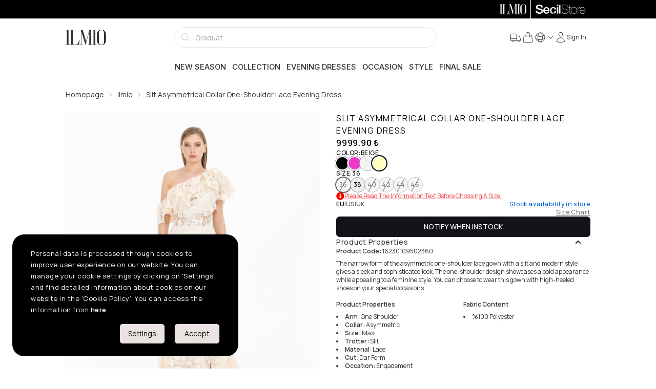

--- FILE ---
content_type: text/html; charset=utf-8
request_url: https://www.ilmio.com/en/p/evening-dresses/ilmio-slit-asymmetrical-collar-one-shoulder-lace-evening-dress-beige-p9502360
body_size: 34882
content:
<!DOCTYPE html><html lang="en" data-theme="light"><head><meta charSet="utf-8"/><meta name="viewport" content="width=device-width, initial-scale=1, maximum-scale=1" class="jsx-4192606228"/><meta name="twitter:card" content="summary_large_image"/><meta name="twitter:site" content="@secilstore"/><meta name="twitter:creator" content="@secilstore"/><meta property="og:locale" content="en"/><meta property="og:site_name" content="Ilmio"/><script type="application/ld+json">{"@context":"https://schema.org","@type":"Product","name":"Slit Asymmetrical Collar One-Shoulder Lace Evening Dress","description":"The narrow form of the asymmetric one-shoulder lace gown with a slit and modern style gives a sleek and sophisticated look. The one-shoulder design showcases a bold appearance while appealing to a feminine style. You can choose to wear this gown with high-heeled shoes on your special occasions.","image":["https://cdn.ilmio.com/docs/images/product/half/16230109502360/0037/1.webp?x=pgtbb","https://cdn.ilmio.com/docs/images/product/half/16230109502360/0037/2.webp?x=u9z7s","https://cdn.ilmio.com/docs/images/product/half/16230109502360/0037/3.webp?x=fv7tc","https://cdn.ilmio.com/docs/images/product/half/16230109502360/0037/4.webp?x=9a1df","https://cdn.ilmio.com/docs/images/product/half/16230109502360/0037/5.webp?x=wrefw","https://cdn.ilmio.com/docs/images/product/half/16230109502360/0037/6.webp?x=gpliz","https://cdn.ilmio.com/docs/images/product/half/16230109502360/0037/7.webp?x=kyuwv"],"brand":{"@type":"Brand","name":"Ilmio"},"category":"Evening dresses","sku":"162301095023600019","mpn":"16230109502360","productID":"16230109502360C0037","url":"https://www.ilmio.com/p/evening-dresses/ilmio-slit-asymmetrical-collar-one-shoulder-lace-evening-dress-beige-p9502360","offers":{"@type":"AggregateOffer","priceCurrency":"TRY","lowPrice":"9999.90","highPrice":"9999.90","offerCount":6,"offers":[{"@type":"Offer","url":"https://www.ilmio.com/p/evening-dresses/ilmio-slit-asymmetrical-collar-one-shoulder-lace-evening-dress-beige-p9502360","price":"9999.90","priceCurrency":"TRY","availability":"https://schema.org/OutOfStock","sku":"162301095023600019","itemCondition":"https://schema.org/NewCondition","seller":{"@type":"Organization","name":"SecilStore","url":"https://www.ilmio.com"}},{"@type":"Offer","url":"https://www.ilmio.com/p/evening-dresses/ilmio-slit-asymmetrical-collar-one-shoulder-lace-evening-dress-beige-p9502360","price":"9999.90","priceCurrency":"TRY","availability":"https://schema.org/InStock","sku":"162301095023600020","itemCondition":"https://schema.org/NewCondition","seller":{"@type":"Organization","name":"SecilStore","url":"https://www.ilmio.com"}},{"@type":"Offer","url":"https://www.ilmio.com/p/evening-dresses/ilmio-slit-asymmetrical-collar-one-shoulder-lace-evening-dress-beige-p9502360","price":"9999.90","priceCurrency":"TRY","availability":"https://schema.org/OutOfStock","sku":"162301095023600021","itemCondition":"https://schema.org/NewCondition","seller":{"@type":"Organization","name":"SecilStore","url":"https://www.ilmio.com"}},{"@type":"Offer","url":"https://www.ilmio.com/p/evening-dresses/ilmio-slit-asymmetrical-collar-one-shoulder-lace-evening-dress-beige-p9502360","price":"9999.90","priceCurrency":"TRY","availability":"https://schema.org/OutOfStock","sku":"162301095023600022","itemCondition":"https://schema.org/NewCondition","seller":{"@type":"Organization","name":"SecilStore","url":"https://www.ilmio.com"}},{"@type":"Offer","url":"https://www.ilmio.com/p/evening-dresses/ilmio-slit-asymmetrical-collar-one-shoulder-lace-evening-dress-beige-p9502360","price":"9999.90","priceCurrency":"TRY","availability":"https://schema.org/OutOfStock","sku":"162301095023600023","itemCondition":"https://schema.org/NewCondition","seller":{"@type":"Organization","name":"SecilStore","url":"https://www.ilmio.com"}},{"@type":"Offer","url":"https://www.ilmio.com/p/evening-dresses/ilmio-slit-asymmetrical-collar-one-shoulder-lace-evening-dress-beige-p9502360","price":"9999.90","priceCurrency":"TRY","availability":"https://schema.org/OutOfStock","sku":"162301095023600024","itemCondition":"https://schema.org/NewCondition","seller":{"@type":"Organization","name":"SecilStore","url":"https://www.ilmio.com"}}]},"gtin":"8681617797013","gtin13":"8681617797013"}</script><title>Slit Asymmetrical Collar One-Shoulder Lace Evening Dress - Ilmio</title><meta name="robots" content="index,follow"/><meta name="description" content="The narrow form of the asymmetric one-shoulder lace gown with a slit and modern style gives a sleek and sophisticated look. The one-shoulder design showcases a bold appearance while appealing to a feminine style. You can choose to wear this gown with high-heeled shoes on your special occasions."/><link rel="alternate" hrefLang="tr-TR" href="https://www.ilmio.com/p/abiye/ilmio-yirtmacli-asimetrik-yaka-tek-omuz-dantel-abiye-bej-p9502360"/><link rel="alternate" hrefLang="en-US" href="https://www.ilmio.com/en/p/evening-dresses/ilmio-slit-asymmetrical-collar-one-shoulder-lace-evening-dress-beige-p9502360"/><link rel="alternate" hrefLang="x-default" href="https://www.ilmio.com/p/abiye/ilmio-yirtmacli-asimetrik-yaka-tek-omuz-dantel-abiye-bej-p9502360"/><meta property="og:title" content="Slit Asymmetrical Collar One-Shoulder Lace Evening Dress"/><meta property="og:description" content="The narrow form of the asymmetric one-shoulder lace gown with a slit and modern style gives a sleek and sophisticated look. The one-shoulder design showcases a bold appearance while appealing to a feminine style. You can choose to wear this gown with high-heeled shoes on your special occasions."/><meta property="og:url" content="https://www.ilmio.com/p/evening-dresses/ilmio-slit-asymmetrical-collar-one-shoulder-lace-evening-dress-beige-p9502360"/><meta property="og:type" content="product"/><meta property="og:image" content="https://cdn.ilmio.com/docs/images/product/half/16230109502360/0037/1.webp?x=pgtbb"/><meta property="og:image:type" content="image/webp"/><meta property="og:image:width" content="1000"/><meta property="og:image:height" content="1250"/><meta property="og:image" content="https://cdn.ilmio.com/docs/images/product/half/16230109502360/0037/2.webp?x=u9z7s"/><meta property="og:image:type" content="image/webp"/><meta property="og:image:width" content="1000"/><meta property="og:image:height" content="1250"/><meta property="og:image" content="https://cdn.ilmio.com/docs/images/product/half/16230109502360/0037/3.webp?x=fv7tc"/><meta property="og:image:type" content="image/webp"/><meta property="og:image:width" content="1000"/><meta property="og:image:height" content="1250"/><meta property="og:image" content="https://cdn.ilmio.com/docs/images/product/half/16230109502360/0037/4.webp?x=9a1df"/><meta property="og:image:type" content="image/webp"/><meta property="og:image:width" content="1000"/><meta property="og:image:height" content="1250"/><meta property="og:image" content="https://cdn.ilmio.com/docs/images/product/half/16230109502360/0037/5.webp?x=wrefw"/><meta property="og:image:type" content="image/webp"/><meta property="og:image:width" content="1000"/><meta property="og:image:height" content="1250"/><meta property="og:image" content="https://cdn.ilmio.com/docs/images/product/half/16230109502360/0037/6.webp?x=gpliz"/><meta property="og:image:type" content="image/webp"/><meta property="og:image:width" content="1000"/><meta property="og:image:height" content="1250"/><meta property="og:image" content="https://cdn.ilmio.com/docs/images/product/half/16230109502360/0037/7.webp?x=kyuwv"/><meta property="og:image:type" content="image/webp"/><meta property="og:image:width" content="1000"/><meta property="og:image:height" content="1250"/><link rel="canonical" href="https://www.ilmio.com/en/p/evening-dresses/ilmio-slit-asymmetrical-collar-one-shoulder-lace-evening-dress-beige-p9502360"/><meta name="next-head-count" content="47"/><script src="https://emarkablesta.blob.core.windows.net/pcdn/widget.js" id="emrkbl" defer=""></script><script async="" id="ga-tracking" src="https://www.googletagmanager.com/gtag/js?id=G-VR11EBCGVL"></script><meta name="facebook-domain-verification" content="r0onhv9zh6obct9euyzr14v7j1nuru"/><meta name="google-site-verification" content="M25c2oeEtGJQWZRvzA6Q_1xHKtpvwQmd60cHi0uUM6Y"/><link rel="apple-touch-icon" sizes="180x180" href="/favicon/ilmio/apple-touch-icon.png"/><link rel="icon" type="image/png" sizes="32x32" href="/favicon/ilmio/favicon-32x32.png"/><link rel="icon" type="image/png" sizes="16x16" href="/favicon/ilmio/favicon-16x16.png"/><link rel="manifest" href="/favicon/ilmio/site.webmanifest"/><link rel="mask-icon" href="/favicon/ilmio/safari-pinned-tab.svg" color="#5bbad5"/><meta name="msapplication-TileColor" content="#f2f2f2"/><meta name="theme-color" content="#ffffff"/><link rel="preload" href="/_next/static/media/8e9860b6e62d6359-s.p.woff2" as="font" type="font/woff2" crossorigin="anonymous" data-next-font="size-adjust"/><link rel="preload" href="/_next/static/media/e4af272ccee01ff0-s.p.woff2" as="font" type="font/woff2" crossorigin="anonymous" data-next-font="size-adjust"/><link rel="preload" href="/_next/static/media/cc978ac5ee68c2b6-s.p.woff2" as="font" type="font/woff2" crossorigin="anonymous" data-next-font="size-adjust"/><link rel="preload" href="/_next/static/media/4c9affa5bc8f420e-s.p.woff2" as="font" type="font/woff2" crossorigin="anonymous" data-next-font="size-adjust"/><link rel="preload" href="/_next/static/media/f93326e6b36ae572-s.p.woff2" as="font" type="font/woff2" crossorigin="anonymous" data-next-font="size-adjust"/><link rel="preload" href="/_next/static/media/54021f693ae17c82-s.p.woff2" as="font" type="font/woff2" crossorigin="anonymous" data-next-font="size-adjust"/><script id="fbq-stub" data-nscript="beforeInteractive">
              (function(f){
                if(f.fbq) return;
                var n = function(){ n.callMethod ? n.callMethod.apply(n, arguments) : n.queue.push(arguments) };
                n.queue = [];
                n.loaded = true;
                n.version = '2.0';
                f.fbq = n;
                f._fbq = n;
              })(window);
            </script><link rel="preload" href="/_next/static/css/2ceb37df9be911ae.css" as="style"/><link rel="stylesheet" href="/_next/static/css/2ceb37df9be911ae.css" data-n-g=""/><link rel="preload" href="/_next/static/css/e1dad6c58fc3f622.css" as="style"/><link rel="stylesheet" href="/_next/static/css/e1dad6c58fc3f622.css" data-n-p=""/><noscript data-n-css=""></noscript><script defer="" nomodule="" src="/_next/static/chunks/polyfills-c67a75d1b6f99dc8.js"></script><script src="https://unpkg.com/react@18/umd/react.production.min.js" defer="" data-nscript="beforeInteractive"></script><script src="https://unpkg.com/react-dom@18/umd/react-dom.production.min.js" defer="" data-nscript="beforeInteractive"></script><script src="https://media.soty.io/widgets/soty-widgets.js?v=0.0.1" id="soty-widget" defer="" data-nscript="beforeInteractive"></script><script src="/_next/static/chunks/webpack-77e5c44cc2bc68b1.js" defer=""></script><script src="/_next/static/chunks/framework-c16fc4c01675a4d8.js" defer=""></script><script src="/_next/static/chunks/main-3e3781cd962a3776.js" defer=""></script><script src="/_next/static/chunks/pages/_app-47c7c8ade8494959.js" defer=""></script><script src="/_next/static/chunks/b1e7c68a-002e5db28b1c3344.js" defer=""></script><script src="/_next/static/chunks/f6a4aa06-cbb7ed263985c9ad.js" defer=""></script><script src="/_next/static/chunks/9171-fe9cef63d030380f.js" defer=""></script><script src="/_next/static/chunks/6915-cf8e3a7b774a7609.js" defer=""></script><script src="/_next/static/chunks/4670-beb989fa635a5d07.js" defer=""></script><script src="/_next/static/chunks/9600-4f75961ae5e273bf.js" defer=""></script><script src="/_next/static/chunks/2520-f915c358d79f44db.js" defer=""></script><script src="/_next/static/chunks/1351-9b4d6c2dc1871ce0.js" defer=""></script><script src="/_next/static/chunks/4932-65b634642e7679ee.js" defer=""></script><script src="/_next/static/chunks/9505-738972323c36dd37.js" defer=""></script><script src="/_next/static/chunks/844-13edf38759fdf4f8.js" defer=""></script><script src="/_next/static/chunks/7686-ac0e139d6a004085.js" defer=""></script><script src="/_next/static/chunks/pages/p/%5Bcategory%5D/%5Burl%5D-43cf1a6fa76e9fe4.js" defer=""></script><script src="/_next/static/hhUZ5gCoEJNiuUqtnn_C7/_buildManifest.js" defer=""></script><script src="/_next/static/hhUZ5gCoEJNiuUqtnn_C7/_ssgManifest.js" defer=""></script></head><body><noscript><iframe src="https://www.googletagmanager.com/ns.html?id=GTM-N7JQJHS" height="0" width="0" style="display:none;visibility:hidden"></iframe></noscript><style id="__jsx-4192606228">:root{--inter-font:'__Inter_9989de', '__Inter_Fallback_9989de';--manrope-font:'__Manrope_4a2666', '__Manrope_Fallback_4a2666';--noto-serif-display-font:'__Noto_Serif_Display_09636c', '__Noto_Serif_Display_Fallback_09636c'}</style><div id="__next"><main><div class="bg-black h-9"><div class="md:container h-full"><div class="flex md:justify-end h-full"><a class="h-full py-2 px-2 cursor-pointer flex-1 md:flex-initial bg-black text-white" href="/en"><svg xmlns="http://www.w3.org/2000/svg" viewBox="0 0 797 304" class="h-full mx-auto"><g fill="currentColor"><path d="M77.623 4.341v6.699H56.75v281.27h20.872v6.68H.993v-6.68h20.892V11.04H.994V4.34h76.629zM217.165 292.31a65.458 65.458 0 0027.352-23.594 99.13 99.13 0 0013.576-30.274 125.23 125.23 0 005.208-37.172h11.49l-9.403 97.72H87.065v-6.68h20.255V11.04H87.065V4.34h74.541v6.699h-19.42v281.27h74.979zM520.699 4.341v6.699h-19.202v281.27h19.202v6.68h-74.343v-6.68h20.275V26.665l-71.42 269.821-6.48.219-79.552-266.065v261.672h23.376v6.679h-53.67v-6.68h23.377V11.04h-23.357V4.34h58.242l67.883 229.052L465.578 4.341h55.12zM606.77 4.341v6.699h-20.872v281.27h20.872v6.68h-76.63v-6.68h20.892V11.04h-20.891V4.34h76.629zM706 1.022q45.54 0 68.916 29.617 21.09 26.358 21.09 71.223v104.616q0 44.288-21.09 69.116-22.959 27.172-68.916 27.153t-68.897-27.153q-20.891-24.828-20.891-69.116V101.862q0-44.865 20.891-71.203Q660.698 1.022 706 1.022zm51.384 72.037q0-29.042-10.655-45.938Q733.59 6.647 706 6.647T665.49 27.12q-10.615 16.916-10.615 45.938V235.38q0 62.018 51.145 62.018t51.365-62.018V73.059z"></path></g></svg></a><div class="top-bar-separator"></div><a target="_blank" rel="noopener noreferrer" href="https://www.secilstore.com" class="h-full py-2 px-2 cursor-pointer flex-1 md:flex-initial bg-black text-white"><svg baseProfile="basic" xmlns="http://www.w3.org/2000/svg" viewBox="0 0 50 10" class="h-full mx-auto"><g fill="currentColor"><path d="M2.1 6.4c0 1.3 1 1.8 2.3 1.8 1.4 0 1.9-.7 1.9-1.3 0-.7-.4-.9-.7-1.1-.8-.1-1.6-.3-2.8-.6C1.3 4.8.8 3.9.8 3 .8 1.3 2.4.5 4.1.5c1.9 0 3.4 1 3.4 2.7H5.9c0-1.1-.8-1.5-1.9-1.5-.7 0-1.6.3-1.6 1.1 0 .6.4.9 1.1 1.1.1.1 2.1.6 2.5.7 1.2.4 1.8 1.3 1.8 2.2 0 1.9-1.8 2.7-3.5 2.7-2 0-3.7-.9-3.7-3.1h1.5zM9.4 6.5c0 1 .5 1.8 1.7 1.8.8 0 1.3-.3 1.6-1H14c-.3 1.4-1.5 2.1-2.9 2.1C9.1 9.5 8 8.1 8 6.2c0-1.8 1.2-3.3 3.1-3.3 2 0 3.3 1.8 3 3.6H9.4zm3.3-.9c0-.9-.7-1.6-1.6-1.6-1 0-1.7.7-1.7 1.6h3.3zM18 8.3c.6-.1 1.1-.6 1.2-1.4h1.4c-.2 1.5-1.2 2.4-2.6 2.5V8.3zm1.2-3.1c-.1-.8-.7-1.2-1.5-1.2-.7 0-1.7.4-1.7 2.3 0 .9.3 1.8 1.2 2.1v1.1c-1.7-.2-2.6-1.5-2.6-3.2 0-1.9 1.1-3.3 3.2-3.3 1.5 0 2.8.7 2.9 2.2h-1.5zM21.2.7h1.4V2h-1.4V.7zm0 2.4h1.4v6.2h-1.4V3.1zM23.3.7h1.4v8.6h-1.4z"></path></g><g fill="currentColor"><path d="M31.518 5.466a3.648 3.648 0 00-.939-.388c-.387-.104-.759-.203-1.138-.3-.35-.084-.703-.167-1.082-.254a3.927 3.927 0 01-.937-.333 1.908 1.908 0 01-.661-.557c-.168-.224-.253-.53-.253-.908 0-.379.083-.694.247-.939a1.9 1.9 0 01.634-.598c.256-.15.546-.255.861-.315a4.794 4.794 0 011.995.03c.331.08.62.213.86.398.24.185.436.428.58.722.146.295.23.665.245 1.1v.03h.301v-.032c-.025-.484-.12-.9-.28-1.233a2.237 2.237 0 00-.652-.816 2.659 2.659 0 00-.95-.45 4.726 4.726 0 00-1.18-.138c-.346 0-.697.036-1.045.108-.35.073-.672.195-.953.364-.282.17-.517.401-.695.69-.18.289-.27.652-.27 1.08 0 .42.087.766.257 1.031.17.264.4.478.679.635.276.157.592.282.938.37.356.09.703.176 1.034.253.382.092.71.166 1.03.234.353.075.677.188.965.334.287.146.527.345.711.593.185.246.278.585.278 1.01 0 .36-.081.674-.243.934-.16.258-.373.473-.633.64a2.83 2.83 0 01-.887.362 4.87 4.87 0 01-2.245-.036 2.554 2.554 0 01-.976-.482 2.207 2.207 0 01-.634-.86c-.149-.35-.225-.785-.225-1.292v-.03h-.3v.03c-.009.545.07 1.018.235 1.406.166.388.404.71.707.956.3.244.664.426 1.082.541a5.218 5.218 0 002.46.042c.364-.086.695-.224.984-.413.29-.19.527-.433.706-.725.178-.29.268-.648.268-1.061 0-.453-.08-.818-.238-1.085a1.853 1.853 0 00-.641-.648zM35.133 9.026a8.004 8.004 0 01-.324.006c-.097 0-.193-.006-.285-.018a.497.497 0 01-.249-.107.667.667 0 01-.19-.277 1.48 1.48 0 01-.075-.53V3.394h1.394v-.3H34.01V1.146h-.301v1.948h-1.13v.3h1.13v4.754c0 .448.103.76.305.932.2.168.448.253.735.253.185 0 .314-.004.383-.013.067-.009.138-.016.209-.023l.027-.003v-.312l-.04.016a.606.606 0 01-.195.028z"></path><path d="M40.104 3.946c-.239-.3-.536-.542-.881-.723a2.574 2.574 0 00-1.204-.274 2.6 2.6 0 00-1.216.274c-.346.18-.643.424-.882.723-.238.298-.42.648-.54 1.037-.12.39-.182.803-.182 1.23 0 .427.062.84.182 1.228.12.39.302.74.54 1.04.24.298.536.54.882.716.347.178.753.268 1.204.268.459 0 .868-.09 1.216-.268a2.69 2.69 0 00.881-.717c.239-.3.42-.65.54-1.039.12-.387.182-.8.182-1.229 0-.427-.061-.84-.182-1.229a3.163 3.163 0 00-.54-1.037zm.26 3.389c-.107.356-.27.675-.482.945a2.393 2.393 0 01-.79.653c-.308.161-.67.243-1.073.243-.412 0-.778-.082-1.087-.243a2.393 2.393 0 01-.79-.653 2.884 2.884 0 01-.482-.945 3.941 3.941 0 010-2.231c.108-.356.27-.675.483-.947.212-.272.478-.493.789-.66a2.305 2.305 0 011.087-.248c.402 0 .763.084 1.074.249.31.166.576.387.789.659.213.272.375.591.482.947.107.354.16.727.16 1.108 0 .39-.053.767-.16 1.123zM44.24 3.251V2.95h-.03l-.086-.001c-.338 0-.638.041-.89.122-.277.088-.521.211-.727.365a1.9 1.9 0 00-.486.544c-.1.17-.178.348-.234.535v-1.42h-.3v6.239h.3V5.804c0-.334.048-.662.143-.977.093-.314.24-.595.44-.838.194-.238.447-.43.752-.568.303-.139.671-.195 1.085-.172l.032.002zM49.13 6.261a4.33 4.33 0 00-.127-1.234 3.111 3.111 0 00-.486-1.056 2.496 2.496 0 00-.865-.742c-.352-.186-.775-.28-1.257-.28a2.557 2.557 0 00-1.898.858 3.247 3.247 0 00-.607 1.024c-.153.403-.23.868-.23 1.381 0 .46.052.892.156 1.289.106.398.269.749.486 1.044.22.297.506.528.848.688.326.154.72.232 1.171.232h.074c.709 0 1.313-.204 1.798-.602.484-.398.775-.97.864-1.697l.005-.034h-.3l-.004.025c-.104.67-.368 1.18-.79 1.515-.42.335-.958.504-1.598.504-.434 0-.806-.076-1.104-.224a2.034 2.034 0 01-.735-.617 2.71 2.71 0 01-.422-.922 4.9 4.9 0 01-.149-1.122h5.169v-.03zm-5.168-.271c.026-.416.105-.794.237-1.124.134-.34.313-.634.529-.876.216-.24.472-.426.76-.55.284-.127.597-.19.93-.19.396 0 .748.073 1.047.219.298.146.55.347.752.599.201.252.354.55.458.885.1.329.151.678.154 1.037h-4.867z"></path></g></svg></a></div></div></div><div class="bg-[#666666] text-white text-sm border-b border-base"><div class="swiper h-full !mb-0 !pb-0 overflow-hidden"><div class="swiper-wrapper"></div></div></div><header class="flex flex-col sticky top-0 z-30"><div class="h-full top-0 fixed w-full h-full z-50" style="display:none"><div style="opacity:0" class="absolute w-full h-full bg-black opacity-50"></div><div class="w-full h-full relative shrink basis-1/12 sm:basis-3/12 md:basis-6/12 lg:basis-5/12 lg:basis-8/12"><input id="usermenu" type="checkbox" class="drawer-toggle hidden"/><div class="h-full w-full flex justify-center items-center" style="opacity:0"></div></div><div class="flex basis-11/12 sm:basis-9/12 md:basis-6/12 lg:basis-7/12 xl:basis-4/12" style="transform:translatex(150%)"><div class="flex-grow rounded-l-xl relative flex flex-col justify-between bg-base-100 z-60 touch-none overflow-auto"><button aria-label="Close" class="btn btn-ghost min-h-6 w-fit min-h-6 h-fit p-0 absolute top-3 right-3 cursor-pointer z-60"><svg xmlns="http://www.w3.org/2000/svg" viewBox="0 0 24 24" fill="currentColor" aria-hidden="true" width="22" height="22"><path fill-rule="evenodd" d="M5.47 5.47a.75.75 0 011.06 0L12 10.94l5.47-5.47a.75.75 0 111.06 1.06L13.06 12l5.47 5.47a.75.75 0 11-1.06 1.06L12 13.06l-5.47 5.47a.75.75 0 01-1.06-1.06L10.94 12 5.47 6.53a.75.75 0 010-1.06z" clip-rule="evenodd"></path></svg></button><div class="w-full items-start justify-between p-4 min-h-[3.5rem] border-b border-base-300"><h4 class="text-lg font-medium"><div class="uppercase text-lg font-medium">Merve<!-- --> <!-- -->KALAYCı</div></h4></div><div class="drawer-body flex-grow overflow-auto"><ul tabindex="0" class="menu rounded-box uppercase"><aside class="w-full" aria-label="Sidebar"><div class="overflow-y-auto rounded bg-base-100 dark:bg-base-100"><ul><li><a class="flex items-center justify-between group cursor-pointer text-base font-medium rounded-none text-base-content hover:bg-base-300 border-b" href="/en/account/orders"><span>My Orders</span><svg xmlns="http://www.w3.org/2000/svg" viewBox="0 0 24 24" fill="currentColor" aria-hidden="true" class="text-gray-500 transition duration-75 dark:text-gray-400 group-hover:text-gray-900 dark:group-hover:text-white" width="22" height="22"><path fill-rule="evenodd" d="M16.28 11.47a.75.75 0 010 1.06l-7.5 7.5a.75.75 0 01-1.06-1.06L14.69 12 7.72 5.03a.75.75 0 011.06-1.06l7.5 7.5z" clip-rule="evenodd"></path></svg></a></li><li><a class="flex items-center justify-between group cursor-pointer text-base font-medium rounded-none text-base-content hover:bg-base-300 border-b" href="/en/account/favorites"><span>Favorites</span><svg xmlns="http://www.w3.org/2000/svg" viewBox="0 0 24 24" fill="currentColor" aria-hidden="true" class="text-gray-500 transition duration-75 dark:text-gray-400 group-hover:text-gray-900 dark:group-hover:text-white" width="22" height="22"><path fill-rule="evenodd" d="M16.28 11.47a.75.75 0 010 1.06l-7.5 7.5a.75.75 0 01-1.06-1.06L14.69 12 7.72 5.03a.75.75 0 011.06-1.06l7.5 7.5z" clip-rule="evenodd"></path></svg></a></li><li><a class="flex items-center justify-between group cursor-pointer text-base font-medium rounded-none text-base-content hover:bg-base-300 border-b" href="/en/account/addresses"><span>My Addresses</span><svg xmlns="http://www.w3.org/2000/svg" viewBox="0 0 24 24" fill="currentColor" aria-hidden="true" class="text-gray-500 transition duration-75 dark:text-gray-400 group-hover:text-gray-900 dark:group-hover:text-white" width="22" height="22"><path fill-rule="evenodd" d="M16.28 11.47a.75.75 0 010 1.06l-7.5 7.5a.75.75 0 01-1.06-1.06L14.69 12 7.72 5.03a.75.75 0 011.06-1.06l7.5 7.5z" clip-rule="evenodd"></path></svg></a></li><li><a class="flex items-center justify-between group cursor-pointer text-base font-medium rounded-none text-base-content hover:bg-base-300 border-b" href="/en/account/info"><span>Account Information</span><svg xmlns="http://www.w3.org/2000/svg" viewBox="0 0 24 24" fill="currentColor" aria-hidden="true" class="text-gray-500 transition duration-75 dark:text-gray-400 group-hover:text-gray-900 dark:group-hover:text-white" width="22" height="22"><path fill-rule="evenodd" d="M16.28 11.47a.75.75 0 010 1.06l-7.5 7.5a.75.75 0 01-1.06-1.06L14.69 12 7.72 5.03a.75.75 0 011.06-1.06l7.5 7.5z" clip-rule="evenodd"></path></svg></a></li><li><a class="flex items-center justify-between group cursor-pointer text-base font-medium rounded-none text-base-content hover:bg-base-300 border-b" href="/en/account/ibans"><span>My IBANs</span><svg xmlns="http://www.w3.org/2000/svg" viewBox="0 0 24 24" fill="currentColor" aria-hidden="true" class="text-gray-500 transition duration-75 dark:text-gray-400 group-hover:text-gray-900 dark:group-hover:text-white" width="22" height="22"><path fill-rule="evenodd" d="M16.28 11.47a.75.75 0 010 1.06l-7.5 7.5a.75.75 0 01-1.06-1.06L14.69 12 7.72 5.03a.75.75 0 011.06-1.06l7.5 7.5z" clip-rule="evenodd"></path></svg></a></li><li><a class="flex items-center justify-between group cursor-pointer text-base font-medium rounded-none text-base-content hover:bg-base-300 border-b" href="/en/account/messages"><span>Messages</span><svg xmlns="http://www.w3.org/2000/svg" viewBox="0 0 24 24" fill="currentColor" aria-hidden="true" class="text-gray-500 transition duration-75 dark:text-gray-400 group-hover:text-gray-900 dark:group-hover:text-white" width="22" height="22"><path fill-rule="evenodd" d="M16.28 11.47a.75.75 0 010 1.06l-7.5 7.5a.75.75 0 01-1.06-1.06L14.69 12 7.72 5.03a.75.75 0 011.06-1.06l7.5 7.5z" clip-rule="evenodd"></path></svg></a></li><li><a class="flex items-center justify-between group cursor-pointer text-base font-medium rounded-none text-base-content hover:bg-base-300 border-b" href="/en/account/coupons"><span>Coupons</span><svg xmlns="http://www.w3.org/2000/svg" viewBox="0 0 24 24" fill="currentColor" aria-hidden="true" class="text-gray-500 transition duration-75 dark:text-gray-400 group-hover:text-gray-900 dark:group-hover:text-white" width="22" height="22"><path fill-rule="evenodd" d="M16.28 11.47a.75.75 0 010 1.06l-7.5 7.5a.75.75 0 01-1.06-1.06L14.69 12 7.72 5.03a.75.75 0 011.06-1.06l7.5 7.5z" clip-rule="evenodd"></path></svg></a></li><li><a class="flex items-center justify-between group cursor-pointer text-base font-medium rounded-none text-base-content hover:bg-base-300 border-b" href="/en/account/alarms"><span>Alarms</span><svg xmlns="http://www.w3.org/2000/svg" viewBox="0 0 24 24" fill="currentColor" aria-hidden="true" class="text-gray-500 transition duration-75 dark:text-gray-400 group-hover:text-gray-900 dark:group-hover:text-white" width="22" height="22"><path fill-rule="evenodd" d="M16.28 11.47a.75.75 0 010 1.06l-7.5 7.5a.75.75 0 01-1.06-1.06L14.69 12 7.72 5.03a.75.75 0 011.06-1.06l7.5 7.5z" clip-rule="evenodd"></path></svg></a></li></ul></div></aside></ul><ul tabindex="0" class="menu pt-12 rounded-box uppercase"><div class="mx-4 pb-2 text-lg leading-5 font-semibold"><span>Account Settings</span></div><li><a class="flex items-center justify-between group cursor-pointer text-base font-medium rounded-none text-base-content hover:bg-base-300 border-b" href="/en/account/change-password"><span>Change Password</span><svg xmlns="http://www.w3.org/2000/svg" viewBox="0 0 24 24" fill="currentColor" aria-hidden="true" class="text-gray-500 transition duration-75 dark:text-gray-400 group-hover:text-gray-900 dark:group-hover:text-white" width="22" height="22"><path fill-rule="evenodd" d="M16.28 11.47a.75.75 0 010 1.06l-7.5 7.5a.75.75 0 01-1.06-1.06L14.69 12 7.72 5.03a.75.75 0 011.06-1.06l7.5 7.5z" clip-rule="evenodd"></path></svg></a></li><li class="uppercase"><div class="flex items-center justify-between group cursor-pointer text-base font-medium rounded-none text-base-content hover:bg-base-300 border-b"><span>Logout</span><svg xmlns="http://www.w3.org/2000/svg" viewBox="0 0 24 24" fill="currentColor" aria-hidden="true" class="text-gray-500 transition duration-75 dark:text-gray-400 group-hover:text-gray-900 dark:group-hover:text-white" width="22" height="22"><path fill-rule="evenodd" d="M16.28 11.47a.75.75 0 010 1.06l-7.5 7.5a.75.75 0 01-1.06-1.06L14.69 12 7.72 5.03a.75.75 0 011.06-1.06l7.5 7.5z" clip-rule="evenodd"></path></svg></div></li></ul></div><div id="web-menu"></div></div></div></div><div class="md:hidden flex items-center justify-between bg-base-100 border-gray-100 border-b-2 p-1"><label for="menu" aria-label="menu" class="btn btn-ghost min-h-6"><svg xmlns="http://www.w3.org/2000/svg" fill="none" viewBox="0 0 24 24" stroke-width="1.5" stroke="currentColor" aria-hidden="true" width="20" height="20"><path stroke-linecap="round" stroke-linejoin="round" d="M3.75 6.75h16.5M3.75 12h16.5m-16.5 5.25h16.5"></path></svg></label><div><a aria-label="logo" href="/en"><svg xmlns="http://www.w3.org/2000/svg" viewBox="0 0 797 304" height="26"><g fill="currentColor"><path d="M77.623 4.341v6.699H56.75v281.27h20.872v6.68H.993v-6.68h20.892V11.04H.994V4.34h76.629zM217.165 292.31a65.458 65.458 0 0027.352-23.594 99.13 99.13 0 0013.576-30.274 125.23 125.23 0 005.208-37.172h11.49l-9.403 97.72H87.065v-6.68h20.255V11.04H87.065V4.34h74.541v6.699h-19.42v281.27h74.979zM520.699 4.341v6.699h-19.202v281.27h19.202v6.68h-74.343v-6.68h20.275V26.665l-71.42 269.821-6.48.219-79.552-266.065v261.672h23.376v6.679h-53.67v-6.68h23.377V11.04h-23.357V4.34h58.242l67.883 229.052L465.578 4.341h55.12zM606.77 4.341v6.699h-20.872v281.27h20.872v6.68h-76.63v-6.68h20.892V11.04h-20.891V4.34h76.629zM706 1.022q45.54 0 68.916 29.617 21.09 26.358 21.09 71.223v104.616q0 44.288-21.09 69.116-22.959 27.172-68.916 27.153t-68.897-27.153q-20.891-24.828-20.891-69.116V101.862q0-44.865 20.891-71.203Q660.698 1.022 706 1.022zm51.384 72.037q0-29.042-10.655-45.938Q733.59 6.647 706 6.647T665.49 27.12q-10.615 16.916-10.615 45.938V235.38q0 62.018 51.145 62.018t51.365-62.018V73.059z"></path></g></svg></a></div><label tabindex="0" for="basket" class="btn btn-ghost min-h-6 stroke-1 hover:stroke-2"><div class="h-full w-full flex flex-col md:flex-row items-center justify-center !gap-1 whitespace-nowrap cursor-pointer"><span class="indicator"><svg xmlns="http://www.w3.org/2000/svg" fill="none" viewBox="0 0 24 24" stroke-width="1.5" stroke="currentColor" aria-hidden="true" class="inline" width="24" height="24"><path stroke-linecap="round" stroke-linejoin="round" d="M15.75 10.5V6a3.75 3.75 0 10-7.5 0v4.5m11.356-1.993l1.263 12c.07.665-.45 1.243-1.119 1.243H4.25a1.125 1.125 0 01-1.12-1.243l1.264-12A1.125 1.125 0 015.513 7.5h12.974c.576 0 1.059.435 1.119 1.007zM8.625 10.5a.375.375 0 11-.75 0 .375.375 0 01.75 0zm7.5 0a.375.375 0 11-.75 0 .375.375 0 01.75 0z"></path></svg></span></div></label></div><div class="mmd:fixed md:block py-0 md:py-2 w-full mmd:bottom-0 bg-base-100 border-gray-100 mmd:border-t-2 md:border-b-2 lg:border-none"><div class="flex md:gap-6 items-center justify-between mx-auto w-full md:container"><div class="hidden md:block"><a aria-label="Logo" href="/en"><svg xmlns="http://www.w3.org/2000/svg" viewBox="0 0 797 304" height="30"><g fill="currentColor"><path d="M77.623 4.341v6.699H56.75v281.27h20.872v6.68H.993v-6.68h20.892V11.04H.994V4.34h76.629zM217.165 292.31a65.458 65.458 0 0027.352-23.594 99.13 99.13 0 0013.576-30.274 125.23 125.23 0 005.208-37.172h11.49l-9.403 97.72H87.065v-6.68h20.255V11.04H87.065V4.34h74.541v6.699h-19.42v281.27h74.979zM520.699 4.341v6.699h-19.202v281.27h19.202v6.68h-74.343v-6.68h20.275V26.665l-71.42 269.821-6.48.219-79.552-266.065v261.672h23.376v6.679h-53.67v-6.68h23.377V11.04h-23.357V4.34h58.242l67.883 229.052L465.578 4.341h55.12zM606.77 4.341v6.699h-20.872v281.27h20.872v6.68h-76.63v-6.68h20.892V11.04h-20.891V4.34h76.629zM706 1.022q45.54 0 68.916 29.617 21.09 26.358 21.09 71.223v104.616q0 44.288-21.09 69.116-22.959 27.172-68.916 27.153t-68.897-27.153q-20.891-24.828-20.891-69.116V101.862q0-44.865 20.891-71.203Q660.698 1.022 706 1.022zm51.384 72.037q0-29.042-10.655-45.938Q733.59 6.647 706 6.647T665.49 27.12q-10.615 16.916-10.615 45.938V235.38q0 62.018 51.145 62.018t51.365-62.018V73.059z"></path></g></svg></a></div><div class="hidden md:flex basis-6/12 items-center justify-self-end"><div class="grow"><form class="flex grow items-center"><label for="voice-search" class="sr-only">Search</label><div class="relative w-full"><div class="relative group w-full z-20"><div class="flex absolute inset-y-0 left-0 items-center pl-3 pointer-events-none"><svg xmlns="http://www.w3.org/2000/svg" viewBox="0 0 24 24" fill="currentColor" aria-hidden="true" width="20" height="20" class="text-gray-300 group-hover:text-gray-600 group-focus:text-gray-600"><path fill-rule="evenodd" d="M10.5 3.75a6.75 6.75 0 100 13.5 6.75 6.75 0 000-13.5zM2.25 10.5a8.25 8.25 0 1114.59 5.28l4.69 4.69a.75.75 0 11-1.06 1.06l-4.69-4.69A8.25 8.25 0 012.25 10.5z" clip-rule="evenodd"></path></svg></div><input class="input w-full input-primary input-bordered rounded-none md:rounded-3xl block w-full pl-10 pr-5 p-3 md:my-2 h-12 md:h-10 text-sm placeholder:text-gray-400 border border-base-300" style="box-shadow:none" placeholder="" enterKeyHint="search" tabindex="-1" inputMode="search" value=""/><button type="button" class="absolute inset-y-0 right-0 items-center pr-3  hidden"><svg xmlns="http://www.w3.org/2000/svg" viewBox="0 0 24 24" fill="currentColor" aria-hidden="true" width="20" height="20" class="w-4 h-4 text-gray-500 dark:text-gray-400 hover:text-gray-900 dark:hover:text-white"><path fill-rule="evenodd" d="M5.47 5.47a.75.75 0 011.06 0L12 10.94l5.47-5.47a.75.75 0 111.06 1.06L13.06 12l5.47 5.47a.75.75 0 11-1.06 1.06L12 13.06l-5.47 5.47a.75.75 0 01-1.06-1.06L10.94 12 5.47 6.53a.75.75 0 010-1.06z" clip-rule="evenodd"></path></svg></button></div></div></form></div></div><ul class="p-2 gap-0 sm:gap-4 hidden md:flex items-stretch justify-self-end justify-between space-x-0 text-[0.65rem] xsm:text-xs"><li class="stroke-1 hover:stroke-2 md:hidden"><a class="h-full flex flex-col md:flex-row items-center justify-center !gap-1 whitespace-nowrap" href="/en"><svg xmlns="http://www.w3.org/2000/svg" fill="none" viewBox="0 0 24 24" stroke-width="1.5" stroke="currentColor" aria-hidden="true" width="24" height="24"><path stroke-linecap="round" stroke-linejoin="round" d="M2.25 12l8.954-8.955c.44-.439 1.152-.439 1.591 0L21.75 12M4.5 9.75v10.125c0 .621.504 1.125 1.125 1.125H9.75v-4.875c0-.621.504-1.125 1.125-1.125h2.25c.621 0 1.125.504 1.125 1.125V21h4.125c.621 0 1.125-.504 1.125-1.125V9.75M8.25 21h8.25"></path></svg><span class="md:hidden">Homepage</span></a></li><li class="stroke-1 hover:stroke-2"><a class="h-full flex flex-col md:flex-row items-center justify-center !gap-1 whitespace-nowrap" href="/en/order-info"><svg xmlns="http://www.w3.org/2000/svg" fill="none" viewBox="0 0 24 24" stroke-width="1.5" stroke="currentColor" aria-hidden="true" width="24" height="24"><path stroke-linecap="round" stroke-linejoin="round" d="M8.25 18.75a1.5 1.5 0 01-3 0m3 0a1.5 1.5 0 00-3 0m3 0h6m-9 0H3.375a1.125 1.125 0 01-1.125-1.125V14.25m17.25 4.5a1.5 1.5 0 01-3 0m3 0a1.5 1.5 0 00-3 0m3 0h1.125c.621 0 1.129-.504 1.09-1.124a17.902 17.902 0 00-3.213-9.193 2.056 2.056 0 00-1.58-.86H14.25M16.5 18.75h-2.25m0-11.177v-.958c0-.568-.422-1.048-.987-1.106a48.554 48.554 0 00-10.026 0 1.106 1.106 0 00-.987 1.106v7.635m12-6.677v6.677m0 4.5v-4.5m0 0h-12"></path></svg><span class="md:hidden">Track My Order</span></a></li><li class="stroke-1 hover:stroke-2"><a class="h-full flex flex-col md:flex-row items-center justify-center !gap-1 whitespace-nowrap" href="/en/account/favorites"><svg xmlns="http://www.w3.org/2000/svg" fill="none" viewBox="0 0 24 24" stroke-width="1.5" stroke="currentColor" aria-hidden="true" width="24" height="24"><path stroke-linecap="round" stroke-linejoin="round" d="M21 8.25c0-2.485-2.099-4.5-4.688-4.5-1.935 0-3.597 1.126-4.312 2.733-.715-1.607-2.377-2.733-4.313-2.733C5.1 3.75 3 5.765 3 8.25c0 7.22 9 12 9 12s9-4.78 9-12z"></path></svg><span class="md:hidden">Favorites</span></a></li><li class="hidden md:block stroke-1 hover:stroke-2"><label tabindex="0" for="basket" class="h-full w-full flex flex-col md:flex-row items-center justify-center !gap-1 whitespace-nowrap cursor-pointer"><span class="indicator"><svg xmlns="http://www.w3.org/2000/svg" fill="none" viewBox="0 0 24 24" stroke-width="1.5" stroke="currentColor" aria-hidden="true" class="inline" width="24" height="24"><path stroke-linecap="round" stroke-linejoin="round" d="M15.75 10.5V6a3.75 3.75 0 10-7.5 0v4.5m11.356-1.993l1.263 12c.07.665-.45 1.243-1.119 1.243H4.25a1.125 1.125 0 01-1.12-1.243l1.264-12A1.125 1.125 0 015.513 7.5h12.974c.576 0 1.059.435 1.119 1.007zM8.625 10.5a.375.375 0 11-.75 0 .375.375 0 01.75 0zm7.5 0a.375.375 0 11-.75 0 .375.375 0 01.75 0z"></path></svg></span><span class="md:hidden">Cart</span></label></li><li class="!hidden md:!flex flex-1 !px-0 items-center md:flex-row stroke-1 hover:stroke-2"><div class="dropdown dropdown-end"><a tabindex="0" class="flex items-center gap-1 stroke-1 hover:stroke-2 active:stroke-2 cursor-pointer"><svg xmlns="http://www.w3.org/2000/svg" fill="none" viewBox="0 0 24 24" stroke-width="1.5" stroke="currentColor" aria-hidden="true" width="24" height="24"><path stroke-linecap="round" stroke-linejoin="round" d="M12 21a9.004 9.004 0 008.716-6.747M12 21a9.004 9.004 0 01-8.716-6.747M12 21c2.485 0 4.5-4.03 4.5-9S14.485 3 12 3m0 18c-2.485 0-4.5-4.03-4.5-9S9.515 3 12 3m0 0a8.997 8.997 0 017.843 4.582M12 3a8.997 8.997 0 00-7.843 4.582m15.686 0A11.953 11.953 0 0112 10.5c-2.998 0-5.74-1.1-7.843-2.918m15.686 0A8.959 8.959 0 0121 12c0 .778-.099 1.533-.284 2.253m0 0A17.919 17.919 0 0112 16.5c-3.162 0-6.133-.815-8.716-2.247m0 0A9.015 9.015 0 013 12c0-1.605.42-3.113 1.157-4.418"></path></svg><svg xmlns="http://www.w3.org/2000/svg" viewBox="0 0 24 24" fill="currentColor" aria-hidden="true" width="16" height="16"><path fill-rule="evenodd" d="M12.53 16.28a.75.75 0 01-1.06 0l-7.5-7.5a.75.75 0 011.06-1.06L12 14.69l6.97-6.97a.75.75 0 111.06 1.06l-7.5 7.5z" clip-rule="evenodd"></path></svg></a><ul tabindex="0" class="dropdown-content mt-2 menu shadow bg-base-100 w-32"><li><a class="" href="/p/evening-dresses/ilmio-slit-asymmetrical-collar-one-shoulder-lace-evening-dress-beige-p9502360">Turkish</a></li><li><a class="active" href="/en/p/evening-dresses/ilmio-slit-asymmetrical-collar-one-shoulder-lace-evening-dress-beige-p9502360">English</a></li></ul></div></li><li class="stroke-1 hover:stroke-2"><label for="usermenu" tabindex="0" class="flex-1 cursor-pointer"><div class="h-full flex flex-col md:flex-row items-center justify-center !gap-1 whitespace-nowrap"><svg xmlns="http://www.w3.org/2000/svg" fill="none" viewBox="0 0 24 24" stroke-width="1.5" stroke="currentColor" aria-hidden="true" width="24" height="24"><path stroke-linecap="round" stroke-linejoin="round" d="M15.75 6a3.75 3.75 0 11-7.5 0 3.75 3.75 0 017.5 0zM4.501 20.118a7.5 7.5 0 0114.998 0A17.933 17.933 0 0112 21.75c-2.676 0-5.216-.584-7.499-1.632z"></path></svg><span class="md:hidden lg:inline">My Account</span></div></label></li><li class="flex justify-center items-center mmd:hidden lg:hidden"><label for="menu" class="btn btn-square btn-ghost btn-sm stroke-1 hover:stroke-2" aria-label="menu"><svg xmlns="http://www.w3.org/2000/svg" fill="none" viewBox="0 0 24 24" stroke-width="1.5" stroke="currentColor" aria-hidden="true" width="24" height="24"><path stroke-linecap="round" stroke-linejoin="round" d="M3.75 6.75h16.5M3.75 12h16.5m-16.5 5.25h16.5"></path></svg></label></li></ul></div></div><div class="flex-none hidden lg:block bg-base-100 border-base-300 border-b"><div class="container mx-auto flex justify-center"><ul class="flex items-center justify-center gap-4 xl:gap-8 text-[0.925rem] leading-5 font-medium"><li class="font-menu whitespace-nowrap uppercase"><div class="dropdown dropdown-end dropdown-hover px-3 -mx-1.5 pt-3 pb-2 -mb-[1.5px] border-b-2 hover:border-opacity-100 border-zinc-600 border-opacity-0 transition-colors duration-300 "><label tabindex="0" class=""><a class="pb-6" href="/en/new-season">New Season</a></label></div></li><li class="font-menu whitespace-nowrap uppercase"><div class="dropdown dropdown-end dropdown-hover px-3 -mx-1.5 pt-3 pb-2 -mb-[1.5px] border-b-2 hover:border-opacity-100 border-zinc-600 border-opacity-0 transition-colors duration-300 "><label tabindex="0" class=""><a class="pb-6" href="/en/collection">Collection</a></label><ul tabindex="0" class="dropdown-content p-4 shadow-2xl border bg-base-100 rounded-box left-1/2 -translate-x-1/2 min-w-[11rem] w-fit mt-4 overflow-y-auto scrollbar-hide menu-dropdown "><li class="uppercase"><a class="text-xs flex items-center p-2 hover:bg-secondary-focus hover:text-secondary-content uppercase" href="/en/best-seller">BEST SELLER</a></li><li class="uppercase"><a class="text-xs flex items-center p-2 hover:bg-secondary-focus hover:text-secondary-content uppercase" href="/en/city-concept">City Concept</a></li><li class="uppercase"><a class="text-xs flex items-center p-2 hover:bg-secondary-focus hover:text-secondary-content uppercase" href="/en/modest-dresses">Modest Dresses</a></li><li class="uppercase"><a class="text-xs flex items-center p-2 hover:bg-secondary-focus hover:text-secondary-content uppercase" href="/en/plus-size">Plus Size</a></li><li class="uppercase"><a class="text-xs flex items-center p-2 hover:bg-secondary-focus hover:text-secondary-content uppercase" href="/en/cocktail-collection">Cocktail Collection</a></li></ul></div></li><li class="font-menu whitespace-nowrap uppercase"><div class="dropdown dropdown-end dropdown-hover px-3 -mx-1.5 pt-3 pb-2 -mb-[1.5px] border-b-2 hover:border-opacity-100 border-zinc-600 border-opacity-0 transition-colors duration-300"><label tabindex="0" class=""><a class="pb-6" href="/en/evening-dresses">Evening Dresses</a></label><div class="dropdown-content left-1/2 -translate-x-1/2 mt-4 container w-screen "><ul tabindex="0" class="p-4 shadow-2xl border bg-base-100 rounded-box w-full flex"><li class="uppercase w-full"><div><a class="text-sm font-semibold flex items-center p-2 hover:bg-secondary-focus hover:text-secondary-content uppercase pb-2 border-b-2" href="/en/all-dresses">All Dresses</a><ul tabindex="0"></ul></div></li><li class="uppercase w-full"><div><a class="text-sm font-semibold flex items-center p-2 hover:bg-secondary-focus hover:text-secondary-content uppercase pb-2 border-b-2" href="/en/length">Length</a><ul tabindex="0"><li class="uppercase"><a class="text-xs flex items-center p-2 hover:bg-secondary-focus hover:text-secondary-content uppercase" href="/en/midi">Midi</a></li><li class="uppercase"><a class="text-xs flex items-center p-2 hover:bg-secondary-focus hover:text-secondary-content uppercase" href="/en/mini">Mini</a></li><li class="uppercase"><a class="text-xs flex items-center p-2 hover:bg-secondary-focus hover:text-secondary-content uppercase" href="/en/maxi">Maxi</a></li><li class="uppercase"><a class="text-xs flex items-center p-2 hover:bg-secondary-focus hover:text-secondary-content uppercase" href="/en/above-knee">Above Knee</a></li><li class="uppercase"><a class="text-xs flex items-center p-2 hover:bg-secondary-focus hover:text-secondary-content uppercase" href="/en/long">Long</a></li></ul></div></li><li class="uppercase w-full"><div><a class="text-sm font-semibold flex items-center p-2 hover:bg-secondary-focus hover:text-secondary-content uppercase pb-2 border-b-2" href="/en/neck-type">Neck Type</a><ul tabindex="0"><li class="uppercase"><a class="text-xs flex items-center p-2 hover:bg-secondary-focus hover:text-secondary-content uppercase" href="/en/boat-neck">Boat Neck</a></li><li class="uppercase"><a class="text-xs flex items-center p-2 hover:bg-secondary-focus hover:text-secondary-content uppercase" href="/en/v-neck">V Neck</a></li><li class="uppercase"><a class="text-xs flex items-center p-2 hover:bg-secondary-focus hover:text-secondary-content uppercase" href="/en/mandarin">Mandarin</a></li><li class="uppercase"><a class="text-xs flex items-center p-2 hover:bg-secondary-focus hover:text-secondary-content uppercase" href="/en/crew-neck">Crew Neck</a></li><li class="uppercase"><a class="text-xs flex items-center p-2 hover:bg-secondary-focus hover:text-secondary-content uppercase" href="/en/halter-neck">Halter Neck</a></li><li class="uppercase"><a class="text-xs flex items-center p-2 hover:bg-secondary-focus hover:text-secondary-content uppercase" href="/en/cowl-neck">Cowl Neck</a></li><li class="uppercase"><a class="text-xs flex items-center p-2 hover:bg-secondary-focus hover:text-secondary-content uppercase" href="/en/sweetheart">Sweetheart</a></li><li class="uppercase"><a class="text-xs flex items-center p-2 hover:bg-secondary-focus hover:text-secondary-content uppercase" href="/en/double-breasted-collar">Double Breasted Collar</a></li><li class="uppercase"><a class="text-xs flex items-center p-2 hover:bg-secondary-focus hover:text-secondary-content uppercase" href="/en/strapless">Strapless</a></li></ul></div></li><li class="uppercase w-full"><div><a class="text-sm font-semibold flex items-center p-2 hover:bg-secondary-focus hover:text-secondary-content uppercase pb-2 border-b-2" href="/en/sleeve-type">Sleeve Type</a><ul tabindex="0"><li class="uppercase"><a class="text-xs flex items-center p-2 hover:bg-secondary-focus hover:text-secondary-content uppercase" href="/en/strappy">Strappy</a></li><li class="uppercase"><a class="text-xs flex items-center p-2 hover:bg-secondary-focus hover:text-secondary-content uppercase" href="/en/short-sleeve">Short Sleeve</a></li><li class="uppercase"><a class="text-xs flex items-center p-2 hover:bg-secondary-focus hover:text-secondary-content uppercase" href="/en/long-sleeve">Long Sleeve</a></li><li class="uppercase"><a class="text-xs flex items-center p-2 hover:bg-secondary-focus hover:text-secondary-content uppercase" href="/en/bishop-sleeve">Bishop Sleeve</a></li><li class="uppercase"><a class="text-xs flex items-center p-2 hover:bg-secondary-focus hover:text-secondary-content uppercase" href="/en/3-4-sleeve">3/4 Sleeve</a></li><li class="uppercase"><a class="text-xs flex items-center p-2 hover:bg-secondary-focus hover:text-secondary-content uppercase" href="/en/one-shoulder">One Shoulder</a></li><li class="uppercase"><a class="text-xs flex items-center p-2 hover:bg-secondary-focus hover:text-secondary-content uppercase" href="/en/loose-sleeve">Loose Sleeve</a></li><li class="uppercase"><a class="text-xs flex items-center p-2 hover:bg-secondary-focus hover:text-secondary-content uppercase" href="/en/cape-sleeve">Cape Sleeve</a></li><li class="uppercase"><a class="text-xs flex items-center p-2 hover:bg-secondary-focus hover:text-secondary-content uppercase" href="/en/sleeveless">Sleeveless</a></li></ul></div></li><li class="uppercase w-full"><div><a class="text-sm font-semibold flex items-center p-2 hover:bg-secondary-focus hover:text-secondary-content uppercase pb-2 border-b-2" href="/en/fabric-type">Fabric Type</a><ul tabindex="0"><li class="uppercase"><a class="text-xs flex items-center p-2 hover:bg-secondary-focus hover:text-secondary-content uppercase" href="/en/lace">Lace</a></li><li class="uppercase"><a class="text-xs flex items-center p-2 hover:bg-secondary-focus hover:text-secondary-content uppercase" href="/en/chiffon">Chiffon</a></li><li class="uppercase"><a class="text-xs flex items-center p-2 hover:bg-secondary-focus hover:text-secondary-content uppercase" href="/en/brocade">Brocade</a></li><li class="uppercase"><a class="text-xs flex items-center p-2 hover:bg-secondary-focus hover:text-secondary-content uppercase" href="/en/sateen">Sateen</a></li><li class="uppercase"><a class="text-xs flex items-center p-2 hover:bg-secondary-focus hover:text-secondary-content uppercase" href="/en/jacquard">Jacquard</a></li><li class="uppercase"><a class="text-xs flex items-center p-2 hover:bg-secondary-focus hover:text-secondary-content uppercase" href="/en/sequin">Sequin</a></li><li class="uppercase"><a class="text-xs flex items-center p-2 hover:bg-secondary-focus hover:text-secondary-content uppercase" href="/en/tulle">Tulle</a></li><li class="uppercase"><a class="text-xs flex items-center p-2 hover:bg-secondary-focus hover:text-secondary-content uppercase" href="/en/taffeta">Taffeta</a></li><li class="uppercase"><a class="text-xs flex items-center p-2 hover:bg-secondary-focus hover:text-secondary-content uppercase" href="/en/brode">Brode</a></li><li class="uppercase"><a class="text-xs flex items-center p-2 hover:bg-secondary-focus hover:text-secondary-content uppercase" href="/en/crepe">Crepe</a></li><li class="uppercase"><a class="text-xs flex items-center p-2 hover:bg-secondary-focus hover:text-secondary-content uppercase" href="/en/velvet">Velvet</a></li></ul></div></li><li class="uppercase w-full"><div><a class="text-sm font-semibold flex items-center p-2 hover:bg-secondary-focus hover:text-secondary-content uppercase pb-2 border-b-2" href="/en/silhouette">Silhouette</a><ul tabindex="0"><li class="uppercase"><a class="text-xs flex items-center p-2 hover:bg-secondary-focus hover:text-secondary-content uppercase" href="/en/a-form">A Form</a></li><li class="uppercase"><a class="text-xs flex items-center p-2 hover:bg-secondary-focus hover:text-secondary-content uppercase" href="/en/mermaid">Mermaid</a></li><li class="uppercase"><a class="text-xs flex items-center p-2 hover:bg-secondary-focus hover:text-secondary-content uppercase" href="/en/sheath">Sheath</a></li><li class="uppercase"><a class="text-xs flex items-center p-2 hover:bg-secondary-focus hover:text-secondary-content uppercase" href="/en/two-pieces">Two Pieces</a></li><li class="uppercase"><a class="text-xs flex items-center p-2 hover:bg-secondary-focus hover:text-secondary-content uppercase" href="/en/overalls">Overalls</a></li><li class="uppercase"><a class="text-xs flex items-center p-2 hover:bg-secondary-focus hover:text-secondary-content uppercase" href="/en/princess">Princess</a></li></ul></div></li></ul></div></div></li><li class="font-menu whitespace-nowrap uppercase"><div class="dropdown dropdown-end dropdown-hover px-3 -mx-1.5 pt-3 pb-2 -mb-[1.5px] border-b-2 hover:border-opacity-100 border-zinc-600 border-opacity-0 transition-colors duration-300"><label tabindex="0" class=""><a class="pb-6" href="/en/occasion">Occasion</a></label><div class="dropdown-content left-1/2 -translate-x-1/2 mt-4 w-min"><ul tabindex="0" class="p-4 shadow-2xl border bg-base-100 rounded-box w-min"><li class="uppercase w-full"><div><a class="text-sm font-semibold flex items-center p-2 hover:bg-secondary-focus hover:text-secondary-content uppercase pb-2 border-b-2" href="/en/by-events">By Events</a><ul tabindex="0"><li class="uppercase"><a class="text-xs flex items-center p-2 hover:bg-secondary-focus hover:text-secondary-content uppercase" href="/en/wedding-dress">Wedding Dress</a></li><li class="uppercase"><a class="text-xs flex items-center p-2 hover:bg-secondary-focus hover:text-secondary-content uppercase" href="/en/graduation-dresses">Graduation Dresses</a></li><li class="uppercase"><a class="text-xs flex items-center p-2 hover:bg-secondary-focus hover:text-secondary-content uppercase" href="/en/prom-dresses">Prom Dresses</a></li><li class="uppercase"><a class="text-xs flex items-center p-2 hover:bg-secondary-focus hover:text-secondary-content uppercase" href="/en/wedding-guest">Wedding Guest</a></li><li class="uppercase"><a class="text-xs flex items-center p-2 hover:bg-secondary-focus hover:text-secondary-content uppercase" href="/en/bridesmaid-dresses">Bridesmaid Dresses</a></li><li class="uppercase"><a class="text-xs flex items-center p-2 hover:bg-secondary-focus hover:text-secondary-content uppercase" href="/en/daily-dresses">Daily Dresses</a></li><li class="uppercase"><a class="text-xs flex items-center p-2 hover:bg-secondary-focus hover:text-secondary-content uppercase" href="/en/mother-s-dresses">Mother&#x27;s Dresses</a></li><li class="uppercase"><a class="text-xs flex items-center p-2 hover:bg-secondary-focus hover:text-secondary-content uppercase" href="/en/official-events">Official Events</a></li><li class="uppercase"><a class="text-xs flex items-center p-2 hover:bg-secondary-focus hover:text-secondary-content uppercase" href="/en/henna-dresses">Henna Dresses</a></li><li class="uppercase"><a class="text-xs flex items-center p-2 hover:bg-secondary-focus hover:text-secondary-content uppercase" href="/en/engagement">Engagement</a></li><li class="uppercase"><a class="text-xs flex items-center p-2 hover:bg-secondary-focus hover:text-secondary-content uppercase" href="/en/after-party">After Party</a></li><li class="uppercase"><a class="text-xs flex items-center p-2 hover:bg-secondary-focus hover:text-secondary-content uppercase" href="/en/cocktail">Cocktail</a></li><li class="uppercase"><a class="text-xs flex items-center p-2 hover:bg-secondary-focus hover:text-secondary-content uppercase" href="/en/flared">Flared</a></li></ul></div></li></ul></div></div></li><li class="font-menu whitespace-nowrap uppercase"><div class="dropdown dropdown-end dropdown-hover px-3 -mx-1.5 pt-3 pb-2 -mb-[1.5px] border-b-2 hover:border-opacity-100 border-zinc-600 border-opacity-0 transition-colors duration-300"><label tabindex="0" class=""><a class="pb-6" href="/en/style">Style</a></label><div class="dropdown-content left-1/2 -translate-x-1/2 mt-4 w-min"><ul tabindex="0" class="p-4 shadow-2xl border bg-base-100 rounded-box w-min"><li class="uppercase w-full"><div><a class="text-sm font-semibold flex items-center p-2 hover:bg-secondary-focus hover:text-secondary-content uppercase pb-2 border-b-2" href="/en/style">Style</a><ul tabindex="0"><li class="uppercase"><a class="text-xs flex items-center p-2 hover:bg-secondary-focus hover:text-secondary-content uppercase" href="/en/little-black-dresses">Little Black Dresses</a></li><li class="uppercase"><a class="text-xs flex items-center p-2 hover:bg-secondary-focus hover:text-secondary-content uppercase" href="/en/touch-of-lase">Touch Of Lase</a></li><li class="uppercase"><a class="text-xs flex items-center p-2 hover:bg-secondary-focus hover:text-secondary-content uppercase" href="/en/shine-with-sequin">Shine with Sequin</a></li><li class="uppercase"><a class="text-xs flex items-center p-2 hover:bg-secondary-focus hover:text-secondary-content uppercase" href="/en/elegance-of-two-pieces">Elegance of Two Pieces</a></li><li class="uppercase"><a class="text-xs flex items-center p-2 hover:bg-secondary-focus hover:text-secondary-content uppercase" href="/en/magical-red-dresses">Magical Red Dresses</a></li></ul></div></li></ul></div></div></li><li class="font-menu whitespace-nowrap uppercase"><div class="dropdown dropdown-end dropdown-hover px-3 -mx-1.5 pt-3 pb-2 -mb-[1.5px] border-b-2 hover:border-opacity-100 border-zinc-600 border-opacity-0 transition-colors duration-300 "><label tabindex="0" class=""><a class="pb-6" href="/en/final-sale">Final Sale</a></label></div></li></ul></div></div><div class="hidden absolute z-30 bg-base-100 left-0 right-0 top-[6.1rem] md:top-[4.5rem] h-[calc(100vh-5.6rem)] md:h-[calc(100vh-4.5rem)] rounded-none border-t overflow-y-auto" style="opacity:0"><div class="container flex flex-col gap-4 relative pb-16"><div></div><div class="pb-2 flex justify-center"></div></div></div></header><div class="items-center hidden"><div class="grow"><form class="flex grow items-center"><label for="voice-search" class="sr-only">Search</label><div class="relative w-full"><div class="relative group w-full z-20"><div class="flex absolute inset-y-0 left-0 items-center pl-3 pointer-events-none"><svg xmlns="http://www.w3.org/2000/svg" viewBox="0 0 24 24" fill="currentColor" aria-hidden="true" width="20" height="20" class="text-gray-300 group-hover:text-gray-600 group-focus:text-gray-600"><path fill-rule="evenodd" d="M10.5 3.75a6.75 6.75 0 100 13.5 6.75 6.75 0 000-13.5zM2.25 10.5a8.25 8.25 0 1114.59 5.28l4.69 4.69a.75.75 0 11-1.06 1.06l-4.69-4.69A8.25 8.25 0 012.25 10.5z" clip-rule="evenodd"></path></svg></div><input class="input w-full input-primary input-bordered rounded-none md:rounded-3xl block w-full pl-10 pr-5 p-3 md:my-2 h-12 md:h-10 text-sm placeholder:text-gray-400 border border-base-300" style="box-shadow:none" placeholder="" enterKeyHint="search" tabindex="-1" inputMode="search" value=""/><button type="button" class="absolute inset-y-0 right-0 items-center pr-3  hidden"><svg xmlns="http://www.w3.org/2000/svg" viewBox="0 0 24 24" fill="currentColor" aria-hidden="true" width="20" height="20" class="w-4 h-4 text-gray-500 dark:text-gray-400 hover:text-gray-900 dark:hover:text-white"><path fill-rule="evenodd" d="M5.47 5.47a.75.75 0 011.06 0L12 10.94l5.47-5.47a.75.75 0 111.06 1.06L13.06 12l5.47 5.47a.75.75 0 11-1.06 1.06L12 13.06l-5.47 5.47a.75.75 0 01-1.06-1.06L10.94 12 5.47 6.53a.75.75 0 010-1.06z" clip-rule="evenodd"></path></svg></button></div></div></form></div></div><div class="flex-row-reverse h-full top-0 fixed w-full h-full z-50" style="display:none"><div style="opacity:0" class="absolute w-full h-full bg-black opacity-50"></div><div class="w-full h-full relative shrink basis-1/12 sm:basis-3/12 md:basis-4/12 lg:basis-6/12"><input id="menu" type="checkbox" class="drawer-toggle hidden"/><div class="h-full w-full flex justify-center items-center" style="opacity:0"></div></div><div class="flex basis-11/12 sm:basis-9/12 md:basis-8/12 lg:basis-6/12" style="transform:translatex(-150%)"><div class="flex-grow rounded-r-xl relative flex flex-col justify-between bg-base-100 z-60 touch-none overflow-auto"><button aria-label="Close" class="btn btn-ghost min-h-6 w-fit min-h-6 h-fit p-0 absolute top-3 right-3 cursor-pointer z-60"><svg xmlns="http://www.w3.org/2000/svg" viewBox="0 0 24 24" fill="currentColor" aria-hidden="true" width="22" height="22"><path fill-rule="evenodd" d="M5.47 5.47a.75.75 0 011.06 0L12 10.94l5.47-5.47a.75.75 0 111.06 1.06L13.06 12l5.47 5.47a.75.75 0 11-1.06 1.06L12 13.06l-5.47 5.47a.75.75 0 01-1.06-1.06L10.94 12 5.47 6.53a.75.75 0 010-1.06z" clip-rule="evenodd"></path></svg></button><div class="drawer-body flex-grow overflow-auto"><ul class="p-4 overflow-y-auto bg-base-100 text-[0.925rem] leading-5 list-none m-0"><li class="font-menu whitespace-nowrap uppercase font-semibold"><details class="group transition-all"><summary class="!flex items-center p-2.5 rounded-lg cursor-pointer active:font-bold text-gray-600 hover:bg-gray-100 hover:text-gray-700 active:bg-gray-100 active:text-gray-700"><a class="w-full uppercase" href="/en/new-season">New Season</a></summary></details></li><li class="font-menu whitespace-nowrap uppercase font-semibold"><details class="group transition-all"><summary class="!flex items-center p-2.5 rounded-lg cursor-pointer active:font-bold text-gray-600 hover:bg-gray-100 hover:text-gray-700 active:bg-gray-100 active:text-gray-700"><a class="uppercase">Collection</a><span class="ml-auto transition duration-300 shrink-0 group-open:-rotate-180"><svg xmlns="http://www.w3.org/2000/svg" viewBox="0 0 24 24" fill="currentColor" aria-hidden="true" width="16" height="16"><path fill-rule="evenodd" d="M12 2.25a.75.75 0 01.75.75v16.19l6.22-6.22a.75.75 0 111.06 1.06l-7.5 7.5a.75.75 0 01-1.06 0l-7.5-7.5a.75.75 0 111.06-1.06l6.22 6.22V3a.75.75 0 01.75-.75z" clip-rule="evenodd"></path></svg></span></summary><ul class="ml-6 flex flex-col"><li class="uppercase"><div><a class="text-xs text-[13px] font-medium flex items-center px-2 py-2 text-gray-600 hover:bg-gray-100 hover:text-gray-700 active:bg-gray-100 active:text-gray-700 uppercase rounded-lg" href="/en/best-seller">BEST SELLER</a><ul tabindex="0"></ul></div></li><li class="uppercase"><div><a class="text-xs text-[13px] font-medium flex items-center px-2 py-2 text-gray-600 hover:bg-gray-100 hover:text-gray-700 active:bg-gray-100 active:text-gray-700 uppercase rounded-lg" href="/en/city-concept">City Concept</a><ul tabindex="0"></ul></div></li><li class="uppercase"><div><a class="text-xs text-[13px] font-medium flex items-center px-2 py-2 text-gray-600 hover:bg-gray-100 hover:text-gray-700 active:bg-gray-100 active:text-gray-700 uppercase rounded-lg" href="/en/modest-dresses">Modest Dresses</a><ul tabindex="0"></ul></div></li><li class="uppercase"><div><a class="text-xs text-[13px] font-medium flex items-center px-2 py-2 text-gray-600 hover:bg-gray-100 hover:text-gray-700 active:bg-gray-100 active:text-gray-700 uppercase rounded-lg" href="/en/plus-size">Plus Size</a><ul tabindex="0"></ul></div></li><li class="uppercase"><div><a class="text-xs text-[13px] font-medium flex items-center px-2 py-2 text-gray-600 hover:bg-gray-100 hover:text-gray-700 active:bg-gray-100 active:text-gray-700 uppercase rounded-lg" href="/en/cocktail-collection">Cocktail Collection</a><ul tabindex="0"></ul></div></li></ul></details></li><li class="font-menu whitespace-nowrap uppercase font-semibold"><details class="group transition-all"><summary class="!flex items-center p-2.5 rounded-lg cursor-pointer active:font-bold text-gray-600 hover:bg-gray-100 hover:text-gray-700 active:bg-gray-100 active:text-gray-700"><a class="uppercase">Evening Dresses</a><span class="ml-auto transition duration-300 shrink-0 group-open:-rotate-180"><svg xmlns="http://www.w3.org/2000/svg" viewBox="0 0 24 24" fill="currentColor" aria-hidden="true" width="16" height="16"><path fill-rule="evenodd" d="M12 2.25a.75.75 0 01.75.75v16.19l6.22-6.22a.75.75 0 111.06 1.06l-7.5 7.5a.75.75 0 01-1.06 0l-7.5-7.5a.75.75 0 111.06-1.06l6.22 6.22V3a.75.75 0 01.75-.75z" clip-rule="evenodd"></path></svg></span></summary><ul class="ml-6 flex flex-col"><li class="uppercase"><div><a class="text-xs text-[13px] font-medium flex items-center px-2 py-2 text-gray-600 hover:bg-gray-100 hover:text-gray-700 active:bg-gray-100 active:text-gray-700 uppercase rounded-lg" href="/en/all-dresses">All Dresses</a><ul tabindex="0"></ul></div></li><li class="uppercase"><div><a class="text-xs text-[13px] font-medium flex items-center px-2 py-2 text-gray-600 hover:bg-gray-100 hover:text-gray-700 active:bg-gray-100 active:text-gray-700 uppercase rounded-lg font-semibold" href="/en/length">Length</a><ul tabindex="0"><li class="uppercase"><a class="text-xs text-[13px] font-medium flex items-center pl-4 py-2 text-gray-600 hover:bg-gray-100 hover:text-gray-700 active:bg-gray-100 active:text-gray-700 uppercase rounded-lg" href="/en/midi">Midi</a></li><li class="uppercase"><a class="text-xs text-[13px] font-medium flex items-center pl-4 py-2 text-gray-600 hover:bg-gray-100 hover:text-gray-700 active:bg-gray-100 active:text-gray-700 uppercase rounded-lg" href="/en/mini">Mini</a></li><li class="uppercase"><a class="text-xs text-[13px] font-medium flex items-center pl-4 py-2 text-gray-600 hover:bg-gray-100 hover:text-gray-700 active:bg-gray-100 active:text-gray-700 uppercase rounded-lg" href="/en/maxi">Maxi</a></li><li class="uppercase"><a class="text-xs text-[13px] font-medium flex items-center pl-4 py-2 text-gray-600 hover:bg-gray-100 hover:text-gray-700 active:bg-gray-100 active:text-gray-700 uppercase rounded-lg" href="/en/above-knee">Above Knee</a></li><li class="uppercase"><a class="text-xs text-[13px] font-medium flex items-center pl-4 py-2 text-gray-600 hover:bg-gray-100 hover:text-gray-700 active:bg-gray-100 active:text-gray-700 uppercase rounded-lg" href="/en/long">Long</a></li></ul></div></li><li class="uppercase"><div><a class="text-xs text-[13px] font-medium flex items-center px-2 py-2 text-gray-600 hover:bg-gray-100 hover:text-gray-700 active:bg-gray-100 active:text-gray-700 uppercase rounded-lg font-semibold" href="/en/neck-type">Neck Type</a><ul tabindex="0"><li class="uppercase"><a class="text-xs text-[13px] font-medium flex items-center pl-4 py-2 text-gray-600 hover:bg-gray-100 hover:text-gray-700 active:bg-gray-100 active:text-gray-700 uppercase rounded-lg" href="/en/boat-neck">Boat Neck</a></li><li class="uppercase"><a class="text-xs text-[13px] font-medium flex items-center pl-4 py-2 text-gray-600 hover:bg-gray-100 hover:text-gray-700 active:bg-gray-100 active:text-gray-700 uppercase rounded-lg" href="/en/v-neck">V Neck</a></li><li class="uppercase"><a class="text-xs text-[13px] font-medium flex items-center pl-4 py-2 text-gray-600 hover:bg-gray-100 hover:text-gray-700 active:bg-gray-100 active:text-gray-700 uppercase rounded-lg" href="/en/mandarin">Mandarin</a></li><li class="uppercase"><a class="text-xs text-[13px] font-medium flex items-center pl-4 py-2 text-gray-600 hover:bg-gray-100 hover:text-gray-700 active:bg-gray-100 active:text-gray-700 uppercase rounded-lg" href="/en/crew-neck">Crew Neck</a></li><li class="uppercase"><a class="text-xs text-[13px] font-medium flex items-center pl-4 py-2 text-gray-600 hover:bg-gray-100 hover:text-gray-700 active:bg-gray-100 active:text-gray-700 uppercase rounded-lg" href="/en/halter-neck">Halter Neck</a></li><li class="uppercase"><a class="text-xs text-[13px] font-medium flex items-center pl-4 py-2 text-gray-600 hover:bg-gray-100 hover:text-gray-700 active:bg-gray-100 active:text-gray-700 uppercase rounded-lg" href="/en/cowl-neck">Cowl Neck</a></li><li class="uppercase"><a class="text-xs text-[13px] font-medium flex items-center pl-4 py-2 text-gray-600 hover:bg-gray-100 hover:text-gray-700 active:bg-gray-100 active:text-gray-700 uppercase rounded-lg" href="/en/sweetheart">Sweetheart</a></li><li class="uppercase"><a class="text-xs text-[13px] font-medium flex items-center pl-4 py-2 text-gray-600 hover:bg-gray-100 hover:text-gray-700 active:bg-gray-100 active:text-gray-700 uppercase rounded-lg" href="/en/double-breasted-collar">Double Breasted Collar</a></li><li class="uppercase"><a class="text-xs text-[13px] font-medium flex items-center pl-4 py-2 text-gray-600 hover:bg-gray-100 hover:text-gray-700 active:bg-gray-100 active:text-gray-700 uppercase rounded-lg" href="/en/strapless">Strapless</a></li></ul></div></li><li class="uppercase"><div><a class="text-xs text-[13px] font-medium flex items-center px-2 py-2 text-gray-600 hover:bg-gray-100 hover:text-gray-700 active:bg-gray-100 active:text-gray-700 uppercase rounded-lg font-semibold" href="/en/sleeve-type">Sleeve Type</a><ul tabindex="0"><li class="uppercase"><a class="text-xs text-[13px] font-medium flex items-center pl-4 py-2 text-gray-600 hover:bg-gray-100 hover:text-gray-700 active:bg-gray-100 active:text-gray-700 uppercase rounded-lg" href="/en/strappy">Strappy</a></li><li class="uppercase"><a class="text-xs text-[13px] font-medium flex items-center pl-4 py-2 text-gray-600 hover:bg-gray-100 hover:text-gray-700 active:bg-gray-100 active:text-gray-700 uppercase rounded-lg" href="/en/short-sleeve">Short Sleeve</a></li><li class="uppercase"><a class="text-xs text-[13px] font-medium flex items-center pl-4 py-2 text-gray-600 hover:bg-gray-100 hover:text-gray-700 active:bg-gray-100 active:text-gray-700 uppercase rounded-lg" href="/en/long-sleeve">Long Sleeve</a></li><li class="uppercase"><a class="text-xs text-[13px] font-medium flex items-center pl-4 py-2 text-gray-600 hover:bg-gray-100 hover:text-gray-700 active:bg-gray-100 active:text-gray-700 uppercase rounded-lg" href="/en/bishop-sleeve">Bishop Sleeve</a></li><li class="uppercase"><a class="text-xs text-[13px] font-medium flex items-center pl-4 py-2 text-gray-600 hover:bg-gray-100 hover:text-gray-700 active:bg-gray-100 active:text-gray-700 uppercase rounded-lg" href="/en/3-4-sleeve">3/4 Sleeve</a></li><li class="uppercase"><a class="text-xs text-[13px] font-medium flex items-center pl-4 py-2 text-gray-600 hover:bg-gray-100 hover:text-gray-700 active:bg-gray-100 active:text-gray-700 uppercase rounded-lg" href="/en/one-shoulder">One Shoulder</a></li><li class="uppercase"><a class="text-xs text-[13px] font-medium flex items-center pl-4 py-2 text-gray-600 hover:bg-gray-100 hover:text-gray-700 active:bg-gray-100 active:text-gray-700 uppercase rounded-lg" href="/en/loose-sleeve">Loose Sleeve</a></li><li class="uppercase"><a class="text-xs text-[13px] font-medium flex items-center pl-4 py-2 text-gray-600 hover:bg-gray-100 hover:text-gray-700 active:bg-gray-100 active:text-gray-700 uppercase rounded-lg" href="/en/cape-sleeve">Cape Sleeve</a></li><li class="uppercase"><a class="text-xs text-[13px] font-medium flex items-center pl-4 py-2 text-gray-600 hover:bg-gray-100 hover:text-gray-700 active:bg-gray-100 active:text-gray-700 uppercase rounded-lg" href="/en/sleeveless">Sleeveless</a></li></ul></div></li><li class="uppercase"><div><a class="text-xs text-[13px] font-medium flex items-center px-2 py-2 text-gray-600 hover:bg-gray-100 hover:text-gray-700 active:bg-gray-100 active:text-gray-700 uppercase rounded-lg font-semibold" href="/en/fabric-type">Fabric Type</a><ul tabindex="0"><li class="uppercase"><a class="text-xs text-[13px] font-medium flex items-center pl-4 py-2 text-gray-600 hover:bg-gray-100 hover:text-gray-700 active:bg-gray-100 active:text-gray-700 uppercase rounded-lg" href="/en/lace">Lace</a></li><li class="uppercase"><a class="text-xs text-[13px] font-medium flex items-center pl-4 py-2 text-gray-600 hover:bg-gray-100 hover:text-gray-700 active:bg-gray-100 active:text-gray-700 uppercase rounded-lg" href="/en/chiffon">Chiffon</a></li><li class="uppercase"><a class="text-xs text-[13px] font-medium flex items-center pl-4 py-2 text-gray-600 hover:bg-gray-100 hover:text-gray-700 active:bg-gray-100 active:text-gray-700 uppercase rounded-lg" href="/en/brocade">Brocade</a></li><li class="uppercase"><a class="text-xs text-[13px] font-medium flex items-center pl-4 py-2 text-gray-600 hover:bg-gray-100 hover:text-gray-700 active:bg-gray-100 active:text-gray-700 uppercase rounded-lg" href="/en/sateen">Sateen</a></li><li class="uppercase"><a class="text-xs text-[13px] font-medium flex items-center pl-4 py-2 text-gray-600 hover:bg-gray-100 hover:text-gray-700 active:bg-gray-100 active:text-gray-700 uppercase rounded-lg" href="/en/jacquard">Jacquard</a></li><li class="uppercase"><a class="text-xs text-[13px] font-medium flex items-center pl-4 py-2 text-gray-600 hover:bg-gray-100 hover:text-gray-700 active:bg-gray-100 active:text-gray-700 uppercase rounded-lg" href="/en/sequin">Sequin</a></li><li class="uppercase"><a class="text-xs text-[13px] font-medium flex items-center pl-4 py-2 text-gray-600 hover:bg-gray-100 hover:text-gray-700 active:bg-gray-100 active:text-gray-700 uppercase rounded-lg" href="/en/tulle">Tulle</a></li><li class="uppercase"><a class="text-xs text-[13px] font-medium flex items-center pl-4 py-2 text-gray-600 hover:bg-gray-100 hover:text-gray-700 active:bg-gray-100 active:text-gray-700 uppercase rounded-lg" href="/en/taffeta">Taffeta</a></li><li class="uppercase"><a class="text-xs text-[13px] font-medium flex items-center pl-4 py-2 text-gray-600 hover:bg-gray-100 hover:text-gray-700 active:bg-gray-100 active:text-gray-700 uppercase rounded-lg" href="/en/brode">Brode</a></li><li class="uppercase"><a class="text-xs text-[13px] font-medium flex items-center pl-4 py-2 text-gray-600 hover:bg-gray-100 hover:text-gray-700 active:bg-gray-100 active:text-gray-700 uppercase rounded-lg" href="/en/crepe">Crepe</a></li><li class="uppercase"><a class="text-xs text-[13px] font-medium flex items-center pl-4 py-2 text-gray-600 hover:bg-gray-100 hover:text-gray-700 active:bg-gray-100 active:text-gray-700 uppercase rounded-lg" href="/en/velvet">Velvet</a></li></ul></div></li><li class="uppercase"><div><a class="text-xs text-[13px] font-medium flex items-center px-2 py-2 text-gray-600 hover:bg-gray-100 hover:text-gray-700 active:bg-gray-100 active:text-gray-700 uppercase rounded-lg font-semibold" href="/en/silhouette">Silhouette</a><ul tabindex="0"><li class="uppercase"><a class="text-xs text-[13px] font-medium flex items-center pl-4 py-2 text-gray-600 hover:bg-gray-100 hover:text-gray-700 active:bg-gray-100 active:text-gray-700 uppercase rounded-lg" href="/en/a-form">A Form</a></li><li class="uppercase"><a class="text-xs text-[13px] font-medium flex items-center pl-4 py-2 text-gray-600 hover:bg-gray-100 hover:text-gray-700 active:bg-gray-100 active:text-gray-700 uppercase rounded-lg" href="/en/mermaid">Mermaid</a></li><li class="uppercase"><a class="text-xs text-[13px] font-medium flex items-center pl-4 py-2 text-gray-600 hover:bg-gray-100 hover:text-gray-700 active:bg-gray-100 active:text-gray-700 uppercase rounded-lg" href="/en/sheath">Sheath</a></li><li class="uppercase"><a class="text-xs text-[13px] font-medium flex items-center pl-4 py-2 text-gray-600 hover:bg-gray-100 hover:text-gray-700 active:bg-gray-100 active:text-gray-700 uppercase rounded-lg" href="/en/two-pieces">Two Pieces</a></li><li class="uppercase"><a class="text-xs text-[13px] font-medium flex items-center pl-4 py-2 text-gray-600 hover:bg-gray-100 hover:text-gray-700 active:bg-gray-100 active:text-gray-700 uppercase rounded-lg" href="/en/overalls">Overalls</a></li><li class="uppercase"><a class="text-xs text-[13px] font-medium flex items-center pl-4 py-2 text-gray-600 hover:bg-gray-100 hover:text-gray-700 active:bg-gray-100 active:text-gray-700 uppercase rounded-lg" href="/en/princess">Princess</a></li></ul></div></li></ul></details></li><li class="font-menu whitespace-nowrap uppercase font-semibold"><details class="group transition-all"><summary class="!flex items-center p-2.5 rounded-lg cursor-pointer active:font-bold text-gray-600 hover:bg-gray-100 hover:text-gray-700 active:bg-gray-100 active:text-gray-700"><a class="uppercase">Occasion</a><span class="ml-auto transition duration-300 shrink-0 group-open:-rotate-180"><svg xmlns="http://www.w3.org/2000/svg" viewBox="0 0 24 24" fill="currentColor" aria-hidden="true" width="16" height="16"><path fill-rule="evenodd" d="M12 2.25a.75.75 0 01.75.75v16.19l6.22-6.22a.75.75 0 111.06 1.06l-7.5 7.5a.75.75 0 01-1.06 0l-7.5-7.5a.75.75 0 111.06-1.06l6.22 6.22V3a.75.75 0 01.75-.75z" clip-rule="evenodd"></path></svg></span></summary><ul class="ml-6 flex flex-col"><li class="uppercase"><div><a class="text-xs text-[13px] font-medium flex items-center px-2 py-2 text-gray-600 hover:bg-gray-100 hover:text-gray-700 active:bg-gray-100 active:text-gray-700 uppercase rounded-lg font-semibold" href="/en/by-events">By Events</a><ul tabindex="0"><li class="uppercase"><a class="text-xs text-[13px] font-medium flex items-center pl-4 py-2 text-gray-600 hover:bg-gray-100 hover:text-gray-700 active:bg-gray-100 active:text-gray-700 uppercase rounded-lg" href="/en/wedding-dress">Wedding Dress</a></li><li class="uppercase"><a class="text-xs text-[13px] font-medium flex items-center pl-4 py-2 text-gray-600 hover:bg-gray-100 hover:text-gray-700 active:bg-gray-100 active:text-gray-700 uppercase rounded-lg" href="/en/graduation-dresses">Graduation Dresses</a></li><li class="uppercase"><a class="text-xs text-[13px] font-medium flex items-center pl-4 py-2 text-gray-600 hover:bg-gray-100 hover:text-gray-700 active:bg-gray-100 active:text-gray-700 uppercase rounded-lg" href="/en/prom-dresses">Prom Dresses</a></li><li class="uppercase"><a class="text-xs text-[13px] font-medium flex items-center pl-4 py-2 text-gray-600 hover:bg-gray-100 hover:text-gray-700 active:bg-gray-100 active:text-gray-700 uppercase rounded-lg" href="/en/wedding-guest">Wedding Guest</a></li><li class="uppercase"><a class="text-xs text-[13px] font-medium flex items-center pl-4 py-2 text-gray-600 hover:bg-gray-100 hover:text-gray-700 active:bg-gray-100 active:text-gray-700 uppercase rounded-lg" href="/en/bridesmaid-dresses">Bridesmaid Dresses</a></li><li class="uppercase"><a class="text-xs text-[13px] font-medium flex items-center pl-4 py-2 text-gray-600 hover:bg-gray-100 hover:text-gray-700 active:bg-gray-100 active:text-gray-700 uppercase rounded-lg" href="/en/daily-dresses">Daily Dresses</a></li><li class="uppercase"><a class="text-xs text-[13px] font-medium flex items-center pl-4 py-2 text-gray-600 hover:bg-gray-100 hover:text-gray-700 active:bg-gray-100 active:text-gray-700 uppercase rounded-lg" href="/en/mother-s-dresses">Mother&#x27;s Dresses</a></li><li class="uppercase"><a class="text-xs text-[13px] font-medium flex items-center pl-4 py-2 text-gray-600 hover:bg-gray-100 hover:text-gray-700 active:bg-gray-100 active:text-gray-700 uppercase rounded-lg" href="/en/official-events">Official Events</a></li><li class="uppercase"><a class="text-xs text-[13px] font-medium flex items-center pl-4 py-2 text-gray-600 hover:bg-gray-100 hover:text-gray-700 active:bg-gray-100 active:text-gray-700 uppercase rounded-lg" href="/en/henna-dresses">Henna Dresses</a></li><li class="uppercase"><a class="text-xs text-[13px] font-medium flex items-center pl-4 py-2 text-gray-600 hover:bg-gray-100 hover:text-gray-700 active:bg-gray-100 active:text-gray-700 uppercase rounded-lg" href="/en/engagement">Engagement</a></li><li class="uppercase"><a class="text-xs text-[13px] font-medium flex items-center pl-4 py-2 text-gray-600 hover:bg-gray-100 hover:text-gray-700 active:bg-gray-100 active:text-gray-700 uppercase rounded-lg" href="/en/after-party">After Party</a></li><li class="uppercase"><a class="text-xs text-[13px] font-medium flex items-center pl-4 py-2 text-gray-600 hover:bg-gray-100 hover:text-gray-700 active:bg-gray-100 active:text-gray-700 uppercase rounded-lg" href="/en/cocktail">Cocktail</a></li><li class="uppercase"><a class="text-xs text-[13px] font-medium flex items-center pl-4 py-2 text-gray-600 hover:bg-gray-100 hover:text-gray-700 active:bg-gray-100 active:text-gray-700 uppercase rounded-lg" href="/en/flared">Flared</a></li></ul></div></li></ul></details></li><li class="font-menu whitespace-nowrap uppercase font-semibold"><details class="group transition-all"><summary class="!flex items-center p-2.5 rounded-lg cursor-pointer active:font-bold text-gray-600 hover:bg-gray-100 hover:text-gray-700 active:bg-gray-100 active:text-gray-700"><a class="uppercase">Style</a><span class="ml-auto transition duration-300 shrink-0 group-open:-rotate-180"><svg xmlns="http://www.w3.org/2000/svg" viewBox="0 0 24 24" fill="currentColor" aria-hidden="true" width="16" height="16"><path fill-rule="evenodd" d="M12 2.25a.75.75 0 01.75.75v16.19l6.22-6.22a.75.75 0 111.06 1.06l-7.5 7.5a.75.75 0 01-1.06 0l-7.5-7.5a.75.75 0 111.06-1.06l6.22 6.22V3a.75.75 0 01.75-.75z" clip-rule="evenodd"></path></svg></span></summary><ul class="ml-6 flex flex-col"><li class="uppercase"><div><a class="text-xs text-[13px] font-medium flex items-center px-2 py-2 text-gray-600 hover:bg-gray-100 hover:text-gray-700 active:bg-gray-100 active:text-gray-700 uppercase rounded-lg font-semibold" href="/en/style">Style</a><ul tabindex="0"><li class="uppercase"><a class="text-xs text-[13px] font-medium flex items-center pl-4 py-2 text-gray-600 hover:bg-gray-100 hover:text-gray-700 active:bg-gray-100 active:text-gray-700 uppercase rounded-lg" href="/en/little-black-dresses">Little Black Dresses</a></li><li class="uppercase"><a class="text-xs text-[13px] font-medium flex items-center pl-4 py-2 text-gray-600 hover:bg-gray-100 hover:text-gray-700 active:bg-gray-100 active:text-gray-700 uppercase rounded-lg" href="/en/touch-of-lase">Touch Of Lase</a></li><li class="uppercase"><a class="text-xs text-[13px] font-medium flex items-center pl-4 py-2 text-gray-600 hover:bg-gray-100 hover:text-gray-700 active:bg-gray-100 active:text-gray-700 uppercase rounded-lg" href="/en/shine-with-sequin">Shine with Sequin</a></li><li class="uppercase"><a class="text-xs text-[13px] font-medium flex items-center pl-4 py-2 text-gray-600 hover:bg-gray-100 hover:text-gray-700 active:bg-gray-100 active:text-gray-700 uppercase rounded-lg" href="/en/elegance-of-two-pieces">Elegance of Two Pieces</a></li><li class="uppercase"><a class="text-xs text-[13px] font-medium flex items-center pl-4 py-2 text-gray-600 hover:bg-gray-100 hover:text-gray-700 active:bg-gray-100 active:text-gray-700 uppercase rounded-lg" href="/en/magical-red-dresses">Magical Red Dresses</a></li></ul></div></li></ul></details></li><li class="font-menu whitespace-nowrap uppercase font-semibold"><details class="group transition-all"><summary class="!flex items-center p-2.5 rounded-lg cursor-pointer active:font-bold text-gray-600 hover:bg-gray-100 hover:text-gray-700 active:bg-gray-100 active:text-gray-700"><a class="w-full uppercase" href="/en/final-sale">Final Sale</a></summary></details></li></ul></div></div></div></div><div class="flex-col w-full bottom-0 left-0 fixed w-full h-full z-50" style="display:none"><div style="opacity:0" class="absolute w-full h-full bg-black opacity-50"></div><div class="w-full h-full relative shrink basis-full"><input id="product-detail-item" type="checkbox" class="drawer-toggle hidden"/><div class="h-full w-full flex justify-center items-center" style="opacity:0"></div></div><div class="flex basis-0 justify-center" style="transform:translatey(150%)"><div class="rounded-t-xl relative flex flex-col justify-between bg-base-100 z-60 touch-none overflow-auto w-full md:w-6/12 lg:w-4/12"><button aria-label="Close" class="btn btn-ghost min-h-6 w-fit min-h-6 h-fit p-0 absolute top-3 right-3 cursor-pointer z-60"><svg xmlns="http://www.w3.org/2000/svg" viewBox="0 0 24 24" fill="currentColor" aria-hidden="true" width="22" height="22"><path fill-rule="evenodd" d="M5.47 5.47a.75.75 0 011.06 0L12 10.94l5.47-5.47a.75.75 0 111.06 1.06L13.06 12l5.47 5.47a.75.75 0 11-1.06 1.06L12 13.06l-5.47 5.47a.75.75 0 01-1.06-1.06L10.94 12 5.47 6.53a.75.75 0 010-1.06z" clip-rule="evenodd"></path></svg></button><div class="drawer-body flex-grow overflow-auto"><div class="flex gap-3 relative whitespace-nowrap text-sm"><a href="/en/p/evening-dresses/ilmio-slit-asymmetrical-collar-one-shoulder-lace-evening-dress-beige-p9502360?listId=direct&amp;listName=direct"><div class="w-36"><figure class="w-full select-none relative"><img class="aspect-[4/5] bg-base-200 rounded-md pointer-events-none animate-shimmer" src="https://cdn.ilmio.com/docs/images/product/half/16230109502360/0037/1.webp?x=pgtbb" width="800" height="1000" alt="Slit Asymmetrical Collar One-Shoulder Lace Evening Dress" quality="90" loading="lazy"/><div class="absolute top-0 left-0 h-full w-full flex justify-center items-center"><svg class="inline-block animate-spin text-primary-content fill-primary-focus" viewBox="0 0 100 101" fill="none" stroke-width="1.5" stroke="currentColor" aria-hidden="true" width="32" height="32"><path d="M100 50.5908C100 78.2051 77.6142 100.591 50 100.591C22.3858 100.591 0 78.2051 0 50.5908C0 22.9766 22.3858 0.59082 50 0.59082C77.6142 0.59082 100 22.9766 100 50.5908ZM9.08144 50.5908C9.08144 73.1895 27.4013 91.5094 50 91.5094C72.5987 91.5094 90.9186 73.1895 90.9186 50.5908C90.9186 27.9921 72.5987 9.67226 50 9.67226C27.4013 9.67226 9.08144 27.9921 9.08144 50.5908Z" fill="currentColor"></path><path d="M93.9676 39.0409C96.393 38.4038 97.8624 35.9116 97.0079 33.5539C95.2932 28.8227 92.871 24.3692 89.8167 20.348C85.8452 15.1192 80.8826 10.7238 75.2124 7.41289C69.5422 4.10194 63.2754 1.94025 56.7698 1.05124C51.7666 0.367541 46.6976 0.446843 41.7345 1.27873C39.2613 1.69328 37.813 4.19778 38.4501 6.62326C39.0873 9.04874 41.5694 10.4717 44.0505 10.1071C47.8511 9.54855 51.7191 9.52689 55.5402 10.0491C60.8642 10.7766 65.9928 12.5457 70.6331 15.2552C75.2735 17.9648 79.3347 21.5619 82.5849 25.841C84.9175 28.9121 86.7997 32.2913 88.1811 35.8758C89.083 38.2158 91.5421 39.6781 93.9676 39.0409Z" fill="currentFill"></path></svg></div></figure></div></a><div class="flex flex-col justify-center gap-2 text-xs uppercase pt-2 pb-2 flex-grow min-w-0"><span class="text-black font-medium tracking-[0.08em] w-full inline-block overflow-hidden whitespace-nowrap text-ellipsis pr-7">Slit Asymmetrical Collar One-Shoulder Lace Evening Dress</span><span class="font-bold pr-3 text-sm"></span><div class="flex flex-col gap-3 text-xs text-black font-medium uppercase tracking-wider"><div class="flex gap-1"><legend>Color<!-- -->:</legend><div>Beige</div></div><div class="flex justify-between pl-[0.15rem]"><div class="flex flex-wrap gap-4"><div style="background-color:Black" class="block w-6 h-6 rounded-full text-xs font-medium shadow-sm cursor-pointer ring-gray-400 ring-1 ring-offset-2"><span class="sr-only"></span></div><div style="background-color:#EE3AC9" class="block w-6 h-6 rounded-full text-xs font-medium shadow-sm cursor-pointer ring-gray-400 ring-1 ring-offset-2"><span class="sr-only"></span></div><div style="background-color:#F2F2F2" class="block w-6 h-6 rounded-full text-xs font-medium shadow-sm cursor-pointer ring-gray-400 ring-1 ring-offset-2"><span class="sr-only"></span></div><div style="background-color:#FFFFC0" class="block w-6 h-6 rounded-full text-xs font-medium shadow-sm cursor-pointer ring-2 ring-black ring-offset-2"><span class="sr-only"></span></div></div></div></div><div class="pt-2 flex flex-col gap-1 text-xs text-black font-medium uppercase tracking-wider"><div class="flex flex-wrap gap-3"><div class="w-7 h-7 rounded-full text-xs font-medium shadow-sm group bg-[#f0f0f0] cursor-pointer select-none relative inline-flex items-center justify-center bg-[#D2CDCD] opacity-60 text-[#343434] after:absolute after:block after:h-[1px] after:w-full after:left-0 after:top-1/2 after:content-[&quot;&quot;] after:bg-black after:-rotate-[60deg] after:opacity-100 ring-2 ring-black ring-offset-0"><span>36</span></div><div class="w-7 h-7 rounded-full text-xs font-medium shadow-sm group bg-[#f0f0f0] cursor-pointer select-none relative inline-flex items-center justify-center ring-gray-400 ring-1 ring-offset-0"><span>38</span></div><div class="w-7 h-7 rounded-full text-xs font-medium shadow-sm group bg-[#f0f0f0] cursor-pointer select-none relative inline-flex items-center justify-center bg-[#D2CDCD] opacity-60 text-[#343434] after:absolute after:block after:h-[1px] after:w-full after:left-0 after:top-1/2 after:content-[&quot;&quot;] after:bg-black after:-rotate-[60deg] after:opacity-100 ring-gray-400 ring-1 ring-offset-0"><span>40</span></div><div class="w-7 h-7 rounded-full text-xs font-medium shadow-sm group bg-[#f0f0f0] cursor-pointer select-none relative inline-flex items-center justify-center bg-[#D2CDCD] opacity-60 text-[#343434] after:absolute after:block after:h-[1px] after:w-full after:left-0 after:top-1/2 after:content-[&quot;&quot;] after:bg-black after:-rotate-[60deg] after:opacity-100 ring-gray-400 ring-1 ring-offset-0"><span>42</span></div><div class="w-7 h-7 rounded-full text-xs font-medium shadow-sm group bg-[#f0f0f0] cursor-pointer select-none relative inline-flex items-center justify-center bg-[#D2CDCD] opacity-60 text-[#343434] after:absolute after:block after:h-[1px] after:w-full after:left-0 after:top-1/2 after:content-[&quot;&quot;] after:bg-black after:-rotate-[60deg] after:opacity-100 ring-gray-400 ring-1 ring-offset-0"><span>44</span></div><div class="w-7 h-7 rounded-full text-xs font-medium shadow-sm group bg-[#f0f0f0] cursor-pointer select-none relative inline-flex items-center justify-center bg-[#D2CDCD] opacity-60 text-[#343434] after:absolute after:block after:h-[1px] after:w-full after:left-0 after:top-1/2 after:content-[&quot;&quot;] after:bg-black after:-rotate-[60deg] after:opacity-100 ring-gray-400 ring-1 ring-offset-0"><span>46</span></div></div><div class="max-w-md flex justify-start items-center gap-1 w-full overflow-hidden"><svg stroke="currentColor" fill="currentColor" stroke-width="0" viewBox="0 0 512 512" color="red" style="color:red" height="1em" width="1em" xmlns="http://www.w3.org/2000/svg"><path d="M256 8C119.043 8 8 119.083 8 256c0 136.997 111.043 248 248 248s248-111.003 248-248C504 119.083 392.957 8 256 8zm0 110c23.196 0 42 18.804 42 42s-18.804 42-42 42-42-18.804-42-42 18.804-42 42-42zm56 254c0 6.627-5.373 12-12 12h-88c-6.627 0-12-5.373-12-12v-24c0-6.627 5.373-12 12-12h12v-64h-12c-6.627 0-12-5.373-12-12v-24c0-6.627 5.373-12 12-12h64c6.627 0 12 5.373 12 12v100h12c6.627 0 12 5.373 12 12v24z"></path></svg><span class="w-full whitespace-normal text-xs underline text-red-500 cursor-pointer break-words capitalize">Please read the information text before choosing a size!</span></div></div></div></div><div class="p-2"><button class="btn font-medium text-sm flex gap-2 w-full text-sm">Notify When Instock</button></div></div></div></div></div><div class="fixed md:hidden bottom-0 right-0 left-0 z-20"><div class="bg-base-100 bg-opacity-100 border-t p-4"><div class="flex gap-2 items-center"><button class="btn font-medium text-sm flex gap-2 uppercase text-white flex-grow !w-auto">Add To Cart</button></div></div></div><section class="container"><div class="text-sm breadcrumbs hidden md:block my-4"><ul><li><a href="/en">Homepage</a></li><li><a href="/en/p/evening-dresses/ilmio-slit-asymmetrical-collar-one-shoulder-lace-evening-dress-beige-p9502360#">Ilmio</a></li><li><a href="/en/p/evening-dresses/ilmio-slit-asymmetrical-collar-one-shoulder-lace-evening-dress-beige-p9502360">Slit Asymmetrical Collar One-Shoulder Lace Evening Dress</a></li></ul></div><div class="relative pb-24 md:pb-8 pt-4 md:pt-0 mx-auto"><div class="grid items-start grid-cols-1 gap-8 md:grid-cols-12 pb-4"><div class="md:col-span-8 lg:col-span-6"><div class="relative group aspect-[4/5] w-full drop-shadow-sm"><button class="absolute top-0 right-0 p-2 opacity-0 mmd:opacity-100 md:group-hover:opacity-100 transition-opacity duration-500 z-10"><div class="group/favorite bg-transparent rounded-full p-1.5 stroke-1"><svg xmlns="http://www.w3.org/2000/svg" fill="none" viewBox="0 0 24 24" stroke-width="1.5" stroke="currentColor" aria-hidden="true" class="group-hover/favorite:fill-red-500 group-active/favorite:fill-red-500 group-hover/favorite:text-red-500 group-active/favorite:text-red-500" width="24" height="24"><path stroke-linecap="round" stroke-linejoin="round" d="M21 8.25c0-2.485-2.099-4.5-4.688-4.5-1.935 0-3.597 1.126-4.312 2.733-.715-1.607-2.377-2.733-4.313-2.733C5.1 3.75 3 5.765 3 8.25c0 7.22 9 12 9 12s9-4.78 9-12z"></path></svg></div></button><div class="swiper"><div class="swiper-wrapper"><div class="swiper-slide"><figure class="w-full h-full bg-base-300 cursor-zoom-in rounded-md relative"><img class="aspect-[4/5] w-full h-full animate-shimmer" src="https://cdn.ilmio.com/docs/images/product/half/16230109502360/0037/1.webp?x=pgtbb" alt="Slit Asymmetrical Collar One-Shoulder Lace Evening Dress"/><div class="absolute top-0 left-0 h-full w-full flex justify-center items-center"><svg class="inline-block animate-spin text-primary-content fill-primary-focus" viewBox="0 0 100 101" fill="none" stroke-width="1.5" stroke="currentColor" aria-hidden="true" width="32" height="32"><path d="M100 50.5908C100 78.2051 77.6142 100.591 50 100.591C22.3858 100.591 0 78.2051 0 50.5908C0 22.9766 22.3858 0.59082 50 0.59082C77.6142 0.59082 100 22.9766 100 50.5908ZM9.08144 50.5908C9.08144 73.1895 27.4013 91.5094 50 91.5094C72.5987 91.5094 90.9186 73.1895 90.9186 50.5908C90.9186 27.9921 72.5987 9.67226 50 9.67226C27.4013 9.67226 9.08144 27.9921 9.08144 50.5908Z" fill="currentColor"></path><path d="M93.9676 39.0409C96.393 38.4038 97.8624 35.9116 97.0079 33.5539C95.2932 28.8227 92.871 24.3692 89.8167 20.348C85.8452 15.1192 80.8826 10.7238 75.2124 7.41289C69.5422 4.10194 63.2754 1.94025 56.7698 1.05124C51.7666 0.367541 46.6976 0.446843 41.7345 1.27873C39.2613 1.69328 37.813 4.19778 38.4501 6.62326C39.0873 9.04874 41.5694 10.4717 44.0505 10.1071C47.8511 9.54855 51.7191 9.52689 55.5402 10.0491C60.8642 10.7766 65.9928 12.5457 70.6331 15.2552C75.2735 17.9648 79.3347 21.5619 82.5849 25.841C84.9175 28.9121 86.7997 32.2913 88.1811 35.8758C89.083 38.2158 91.5421 39.6781 93.9676 39.0409Z" fill="currentFill"></path></svg></div></figure></div><div class="swiper-slide"><figure class="w-full h-full bg-base-300 cursor-zoom-in rounded-md relative"><img class="aspect-[4/5] w-full h-full animate-shimmer" src="https://cdn.ilmio.com/docs/images/product/half/16230109502360/0037/2.webp?x=u9z7s" alt="Slit Asymmetrical Collar One-Shoulder Lace Evening Dress"/><div class="absolute top-0 left-0 h-full w-full flex justify-center items-center"><svg class="inline-block animate-spin text-primary-content fill-primary-focus" viewBox="0 0 100 101" fill="none" stroke-width="1.5" stroke="currentColor" aria-hidden="true" width="32" height="32"><path d="M100 50.5908C100 78.2051 77.6142 100.591 50 100.591C22.3858 100.591 0 78.2051 0 50.5908C0 22.9766 22.3858 0.59082 50 0.59082C77.6142 0.59082 100 22.9766 100 50.5908ZM9.08144 50.5908C9.08144 73.1895 27.4013 91.5094 50 91.5094C72.5987 91.5094 90.9186 73.1895 90.9186 50.5908C90.9186 27.9921 72.5987 9.67226 50 9.67226C27.4013 9.67226 9.08144 27.9921 9.08144 50.5908Z" fill="currentColor"></path><path d="M93.9676 39.0409C96.393 38.4038 97.8624 35.9116 97.0079 33.5539C95.2932 28.8227 92.871 24.3692 89.8167 20.348C85.8452 15.1192 80.8826 10.7238 75.2124 7.41289C69.5422 4.10194 63.2754 1.94025 56.7698 1.05124C51.7666 0.367541 46.6976 0.446843 41.7345 1.27873C39.2613 1.69328 37.813 4.19778 38.4501 6.62326C39.0873 9.04874 41.5694 10.4717 44.0505 10.1071C47.8511 9.54855 51.7191 9.52689 55.5402 10.0491C60.8642 10.7766 65.9928 12.5457 70.6331 15.2552C75.2735 17.9648 79.3347 21.5619 82.5849 25.841C84.9175 28.9121 86.7997 32.2913 88.1811 35.8758C89.083 38.2158 91.5421 39.6781 93.9676 39.0409Z" fill="currentFill"></path></svg></div></figure></div><div class="swiper-slide"><figure class="w-full h-full bg-base-300 cursor-zoom-in rounded-md relative"><img class="aspect-[4/5] w-full h-full animate-shimmer" src="https://cdn.ilmio.com/docs/images/product/half/16230109502360/0037/3.webp?x=fv7tc" alt="Slit Asymmetrical Collar One-Shoulder Lace Evening Dress"/><div class="absolute top-0 left-0 h-full w-full flex justify-center items-center"><svg class="inline-block animate-spin text-primary-content fill-primary-focus" viewBox="0 0 100 101" fill="none" stroke-width="1.5" stroke="currentColor" aria-hidden="true" width="32" height="32"><path d="M100 50.5908C100 78.2051 77.6142 100.591 50 100.591C22.3858 100.591 0 78.2051 0 50.5908C0 22.9766 22.3858 0.59082 50 0.59082C77.6142 0.59082 100 22.9766 100 50.5908ZM9.08144 50.5908C9.08144 73.1895 27.4013 91.5094 50 91.5094C72.5987 91.5094 90.9186 73.1895 90.9186 50.5908C90.9186 27.9921 72.5987 9.67226 50 9.67226C27.4013 9.67226 9.08144 27.9921 9.08144 50.5908Z" fill="currentColor"></path><path d="M93.9676 39.0409C96.393 38.4038 97.8624 35.9116 97.0079 33.5539C95.2932 28.8227 92.871 24.3692 89.8167 20.348C85.8452 15.1192 80.8826 10.7238 75.2124 7.41289C69.5422 4.10194 63.2754 1.94025 56.7698 1.05124C51.7666 0.367541 46.6976 0.446843 41.7345 1.27873C39.2613 1.69328 37.813 4.19778 38.4501 6.62326C39.0873 9.04874 41.5694 10.4717 44.0505 10.1071C47.8511 9.54855 51.7191 9.52689 55.5402 10.0491C60.8642 10.7766 65.9928 12.5457 70.6331 15.2552C75.2735 17.9648 79.3347 21.5619 82.5849 25.841C84.9175 28.9121 86.7997 32.2913 88.1811 35.8758C89.083 38.2158 91.5421 39.6781 93.9676 39.0409Z" fill="currentFill"></path></svg></div></figure></div><div class="swiper-slide"><figure class="w-full h-full bg-base-300 cursor-zoom-in rounded-md relative"><img class="aspect-[4/5] w-full h-full animate-shimmer" src="https://cdn.ilmio.com/docs/images/product/half/16230109502360/0037/4.webp?x=9a1df" alt="Slit Asymmetrical Collar One-Shoulder Lace Evening Dress"/><div class="absolute top-0 left-0 h-full w-full flex justify-center items-center"><svg class="inline-block animate-spin text-primary-content fill-primary-focus" viewBox="0 0 100 101" fill="none" stroke-width="1.5" stroke="currentColor" aria-hidden="true" width="32" height="32"><path d="M100 50.5908C100 78.2051 77.6142 100.591 50 100.591C22.3858 100.591 0 78.2051 0 50.5908C0 22.9766 22.3858 0.59082 50 0.59082C77.6142 0.59082 100 22.9766 100 50.5908ZM9.08144 50.5908C9.08144 73.1895 27.4013 91.5094 50 91.5094C72.5987 91.5094 90.9186 73.1895 90.9186 50.5908C90.9186 27.9921 72.5987 9.67226 50 9.67226C27.4013 9.67226 9.08144 27.9921 9.08144 50.5908Z" fill="currentColor"></path><path d="M93.9676 39.0409C96.393 38.4038 97.8624 35.9116 97.0079 33.5539C95.2932 28.8227 92.871 24.3692 89.8167 20.348C85.8452 15.1192 80.8826 10.7238 75.2124 7.41289C69.5422 4.10194 63.2754 1.94025 56.7698 1.05124C51.7666 0.367541 46.6976 0.446843 41.7345 1.27873C39.2613 1.69328 37.813 4.19778 38.4501 6.62326C39.0873 9.04874 41.5694 10.4717 44.0505 10.1071C47.8511 9.54855 51.7191 9.52689 55.5402 10.0491C60.8642 10.7766 65.9928 12.5457 70.6331 15.2552C75.2735 17.9648 79.3347 21.5619 82.5849 25.841C84.9175 28.9121 86.7997 32.2913 88.1811 35.8758C89.083 38.2158 91.5421 39.6781 93.9676 39.0409Z" fill="currentFill"></path></svg></div></figure></div><div class="swiper-slide"><figure class="w-full h-full bg-base-300 cursor-zoom-in rounded-md relative"><img class="aspect-[4/5] w-full h-full animate-shimmer" src="https://cdn.ilmio.com/docs/images/product/half/16230109502360/0037/5.webp?x=wrefw" alt="Slit Asymmetrical Collar One-Shoulder Lace Evening Dress"/><div class="absolute top-0 left-0 h-full w-full flex justify-center items-center"><svg class="inline-block animate-spin text-primary-content fill-primary-focus" viewBox="0 0 100 101" fill="none" stroke-width="1.5" stroke="currentColor" aria-hidden="true" width="32" height="32"><path d="M100 50.5908C100 78.2051 77.6142 100.591 50 100.591C22.3858 100.591 0 78.2051 0 50.5908C0 22.9766 22.3858 0.59082 50 0.59082C77.6142 0.59082 100 22.9766 100 50.5908ZM9.08144 50.5908C9.08144 73.1895 27.4013 91.5094 50 91.5094C72.5987 91.5094 90.9186 73.1895 90.9186 50.5908C90.9186 27.9921 72.5987 9.67226 50 9.67226C27.4013 9.67226 9.08144 27.9921 9.08144 50.5908Z" fill="currentColor"></path><path d="M93.9676 39.0409C96.393 38.4038 97.8624 35.9116 97.0079 33.5539C95.2932 28.8227 92.871 24.3692 89.8167 20.348C85.8452 15.1192 80.8826 10.7238 75.2124 7.41289C69.5422 4.10194 63.2754 1.94025 56.7698 1.05124C51.7666 0.367541 46.6976 0.446843 41.7345 1.27873C39.2613 1.69328 37.813 4.19778 38.4501 6.62326C39.0873 9.04874 41.5694 10.4717 44.0505 10.1071C47.8511 9.54855 51.7191 9.52689 55.5402 10.0491C60.8642 10.7766 65.9928 12.5457 70.6331 15.2552C75.2735 17.9648 79.3347 21.5619 82.5849 25.841C84.9175 28.9121 86.7997 32.2913 88.1811 35.8758C89.083 38.2158 91.5421 39.6781 93.9676 39.0409Z" fill="currentFill"></path></svg></div></figure></div><div class="swiper-slide"><figure class="w-full h-full bg-base-300 cursor-zoom-in rounded-md relative"><img class="aspect-[4/5] w-full h-full animate-shimmer" src="https://cdn.ilmio.com/docs/images/product/half/16230109502360/0037/6.webp?x=gpliz" alt="Slit Asymmetrical Collar One-Shoulder Lace Evening Dress"/><div class="absolute top-0 left-0 h-full w-full flex justify-center items-center"><svg class="inline-block animate-spin text-primary-content fill-primary-focus" viewBox="0 0 100 101" fill="none" stroke-width="1.5" stroke="currentColor" aria-hidden="true" width="32" height="32"><path d="M100 50.5908C100 78.2051 77.6142 100.591 50 100.591C22.3858 100.591 0 78.2051 0 50.5908C0 22.9766 22.3858 0.59082 50 0.59082C77.6142 0.59082 100 22.9766 100 50.5908ZM9.08144 50.5908C9.08144 73.1895 27.4013 91.5094 50 91.5094C72.5987 91.5094 90.9186 73.1895 90.9186 50.5908C90.9186 27.9921 72.5987 9.67226 50 9.67226C27.4013 9.67226 9.08144 27.9921 9.08144 50.5908Z" fill="currentColor"></path><path d="M93.9676 39.0409C96.393 38.4038 97.8624 35.9116 97.0079 33.5539C95.2932 28.8227 92.871 24.3692 89.8167 20.348C85.8452 15.1192 80.8826 10.7238 75.2124 7.41289C69.5422 4.10194 63.2754 1.94025 56.7698 1.05124C51.7666 0.367541 46.6976 0.446843 41.7345 1.27873C39.2613 1.69328 37.813 4.19778 38.4501 6.62326C39.0873 9.04874 41.5694 10.4717 44.0505 10.1071C47.8511 9.54855 51.7191 9.52689 55.5402 10.0491C60.8642 10.7766 65.9928 12.5457 70.6331 15.2552C75.2735 17.9648 79.3347 21.5619 82.5849 25.841C84.9175 28.9121 86.7997 32.2913 88.1811 35.8758C89.083 38.2158 91.5421 39.6781 93.9676 39.0409Z" fill="currentFill"></path></svg></div></figure></div><div class="swiper-slide"><figure class="w-full h-full bg-base-300 cursor-zoom-in rounded-md relative"><img class="aspect-[4/5] w-full h-full animate-shimmer" src="https://cdn.ilmio.com/docs/images/product/half/16230109502360/0037/7.webp?x=kyuwv" alt="Slit Asymmetrical Collar One-Shoulder Lace Evening Dress"/><div class="absolute top-0 left-0 h-full w-full flex justify-center items-center"><svg class="inline-block animate-spin text-primary-content fill-primary-focus" viewBox="0 0 100 101" fill="none" stroke-width="1.5" stroke="currentColor" aria-hidden="true" width="32" height="32"><path d="M100 50.5908C100 78.2051 77.6142 100.591 50 100.591C22.3858 100.591 0 78.2051 0 50.5908C0 22.9766 22.3858 0.59082 50 0.59082C77.6142 0.59082 100 22.9766 100 50.5908ZM9.08144 50.5908C9.08144 73.1895 27.4013 91.5094 50 91.5094C72.5987 91.5094 90.9186 73.1895 90.9186 50.5908C90.9186 27.9921 72.5987 9.67226 50 9.67226C27.4013 9.67226 9.08144 27.9921 9.08144 50.5908Z" fill="currentColor"></path><path d="M93.9676 39.0409C96.393 38.4038 97.8624 35.9116 97.0079 33.5539C95.2932 28.8227 92.871 24.3692 89.8167 20.348C85.8452 15.1192 80.8826 10.7238 75.2124 7.41289C69.5422 4.10194 63.2754 1.94025 56.7698 1.05124C51.7666 0.367541 46.6976 0.446843 41.7345 1.27873C39.2613 1.69328 37.813 4.19778 38.4501 6.62326C39.0873 9.04874 41.5694 10.4717 44.0505 10.1071C47.8511 9.54855 51.7191 9.52689 55.5402 10.0491C60.8642 10.7766 65.9928 12.5457 70.6331 15.2552C75.2735 17.9648 79.3347 21.5619 82.5849 25.841C84.9175 28.9121 86.7997 32.2913 88.1811 35.8758C89.083 38.2158 91.5421 39.6781 93.9676 39.0409Z" fill="currentFill"></path></svg></div></figure></div></div><div class="swiper-button-prev"></div><div class="swiper-button-next"></div><div class="swiper-pagination"></div></div><div class="flex flex-nowrap gap-1 items-center"><div class="overflow-x-auto scrollbar-hide hidden md:flex flex-nowrap gap-1 pt-2 overflow-x-auto pb-4"><div class="aspect-[4/5] h-28 m-1 outline outline-2 outline-gray-300"><figure class="w-full h-full pointer-events-none relative"><img class="animate-shimmer" src="https://cdn.ilmio.com/docs/images/product/quarter/16230109502360/0037/1.webp?x=pgtbb" width="360" height="450" alt="" quality="90" loading="lazy"/><div class="absolute top-0 left-0 h-full w-full flex justify-center items-center"><svg class="inline-block animate-spin text-primary-content fill-primary-focus" viewBox="0 0 100 101" fill="none" stroke-width="1.5" stroke="currentColor" aria-hidden="true" width="32" height="32"><path d="M100 50.5908C100 78.2051 77.6142 100.591 50 100.591C22.3858 100.591 0 78.2051 0 50.5908C0 22.9766 22.3858 0.59082 50 0.59082C77.6142 0.59082 100 22.9766 100 50.5908ZM9.08144 50.5908C9.08144 73.1895 27.4013 91.5094 50 91.5094C72.5987 91.5094 90.9186 73.1895 90.9186 50.5908C90.9186 27.9921 72.5987 9.67226 50 9.67226C27.4013 9.67226 9.08144 27.9921 9.08144 50.5908Z" fill="currentColor"></path><path d="M93.9676 39.0409C96.393 38.4038 97.8624 35.9116 97.0079 33.5539C95.2932 28.8227 92.871 24.3692 89.8167 20.348C85.8452 15.1192 80.8826 10.7238 75.2124 7.41289C69.5422 4.10194 63.2754 1.94025 56.7698 1.05124C51.7666 0.367541 46.6976 0.446843 41.7345 1.27873C39.2613 1.69328 37.813 4.19778 38.4501 6.62326C39.0873 9.04874 41.5694 10.4717 44.0505 10.1071C47.8511 9.54855 51.7191 9.52689 55.5402 10.0491C60.8642 10.7766 65.9928 12.5457 70.6331 15.2552C75.2735 17.9648 79.3347 21.5619 82.5849 25.841C84.9175 28.9121 86.7997 32.2913 88.1811 35.8758C89.083 38.2158 91.5421 39.6781 93.9676 39.0409Z" fill="currentFill"></path></svg></div></figure></div><div class="aspect-[4/5] h-28 m-1"><figure class="w-full h-full pointer-events-none relative"><img class="animate-shimmer" src="https://cdn.ilmio.com/docs/images/product/quarter/16230109502360/0037/2.webp?x=u9z7s" width="360" height="450" alt="" quality="90" loading="lazy"/><div class="absolute top-0 left-0 h-full w-full flex justify-center items-center"><svg class="inline-block animate-spin text-primary-content fill-primary-focus" viewBox="0 0 100 101" fill="none" stroke-width="1.5" stroke="currentColor" aria-hidden="true" width="32" height="32"><path d="M100 50.5908C100 78.2051 77.6142 100.591 50 100.591C22.3858 100.591 0 78.2051 0 50.5908C0 22.9766 22.3858 0.59082 50 0.59082C77.6142 0.59082 100 22.9766 100 50.5908ZM9.08144 50.5908C9.08144 73.1895 27.4013 91.5094 50 91.5094C72.5987 91.5094 90.9186 73.1895 90.9186 50.5908C90.9186 27.9921 72.5987 9.67226 50 9.67226C27.4013 9.67226 9.08144 27.9921 9.08144 50.5908Z" fill="currentColor"></path><path d="M93.9676 39.0409C96.393 38.4038 97.8624 35.9116 97.0079 33.5539C95.2932 28.8227 92.871 24.3692 89.8167 20.348C85.8452 15.1192 80.8826 10.7238 75.2124 7.41289C69.5422 4.10194 63.2754 1.94025 56.7698 1.05124C51.7666 0.367541 46.6976 0.446843 41.7345 1.27873C39.2613 1.69328 37.813 4.19778 38.4501 6.62326C39.0873 9.04874 41.5694 10.4717 44.0505 10.1071C47.8511 9.54855 51.7191 9.52689 55.5402 10.0491C60.8642 10.7766 65.9928 12.5457 70.6331 15.2552C75.2735 17.9648 79.3347 21.5619 82.5849 25.841C84.9175 28.9121 86.7997 32.2913 88.1811 35.8758C89.083 38.2158 91.5421 39.6781 93.9676 39.0409Z" fill="currentFill"></path></svg></div></figure></div><div class="aspect-[4/5] h-28 m-1"><figure class="w-full h-full pointer-events-none relative"><img class="animate-shimmer" src="https://cdn.ilmio.com/docs/images/product/quarter/16230109502360/0037/3.webp?x=fv7tc" width="360" height="450" alt="" quality="90" loading="lazy"/><div class="absolute top-0 left-0 h-full w-full flex justify-center items-center"><svg class="inline-block animate-spin text-primary-content fill-primary-focus" viewBox="0 0 100 101" fill="none" stroke-width="1.5" stroke="currentColor" aria-hidden="true" width="32" height="32"><path d="M100 50.5908C100 78.2051 77.6142 100.591 50 100.591C22.3858 100.591 0 78.2051 0 50.5908C0 22.9766 22.3858 0.59082 50 0.59082C77.6142 0.59082 100 22.9766 100 50.5908ZM9.08144 50.5908C9.08144 73.1895 27.4013 91.5094 50 91.5094C72.5987 91.5094 90.9186 73.1895 90.9186 50.5908C90.9186 27.9921 72.5987 9.67226 50 9.67226C27.4013 9.67226 9.08144 27.9921 9.08144 50.5908Z" fill="currentColor"></path><path d="M93.9676 39.0409C96.393 38.4038 97.8624 35.9116 97.0079 33.5539C95.2932 28.8227 92.871 24.3692 89.8167 20.348C85.8452 15.1192 80.8826 10.7238 75.2124 7.41289C69.5422 4.10194 63.2754 1.94025 56.7698 1.05124C51.7666 0.367541 46.6976 0.446843 41.7345 1.27873C39.2613 1.69328 37.813 4.19778 38.4501 6.62326C39.0873 9.04874 41.5694 10.4717 44.0505 10.1071C47.8511 9.54855 51.7191 9.52689 55.5402 10.0491C60.8642 10.7766 65.9928 12.5457 70.6331 15.2552C75.2735 17.9648 79.3347 21.5619 82.5849 25.841C84.9175 28.9121 86.7997 32.2913 88.1811 35.8758C89.083 38.2158 91.5421 39.6781 93.9676 39.0409Z" fill="currentFill"></path></svg></div></figure></div><div class="aspect-[4/5] h-28 m-1"><figure class="w-full h-full pointer-events-none relative"><img class="animate-shimmer" src="https://cdn.ilmio.com/docs/images/product/quarter/16230109502360/0037/4.webp?x=9a1df" width="360" height="450" alt="" quality="90" loading="lazy"/><div class="absolute top-0 left-0 h-full w-full flex justify-center items-center"><svg class="inline-block animate-spin text-primary-content fill-primary-focus" viewBox="0 0 100 101" fill="none" stroke-width="1.5" stroke="currentColor" aria-hidden="true" width="32" height="32"><path d="M100 50.5908C100 78.2051 77.6142 100.591 50 100.591C22.3858 100.591 0 78.2051 0 50.5908C0 22.9766 22.3858 0.59082 50 0.59082C77.6142 0.59082 100 22.9766 100 50.5908ZM9.08144 50.5908C9.08144 73.1895 27.4013 91.5094 50 91.5094C72.5987 91.5094 90.9186 73.1895 90.9186 50.5908C90.9186 27.9921 72.5987 9.67226 50 9.67226C27.4013 9.67226 9.08144 27.9921 9.08144 50.5908Z" fill="currentColor"></path><path d="M93.9676 39.0409C96.393 38.4038 97.8624 35.9116 97.0079 33.5539C95.2932 28.8227 92.871 24.3692 89.8167 20.348C85.8452 15.1192 80.8826 10.7238 75.2124 7.41289C69.5422 4.10194 63.2754 1.94025 56.7698 1.05124C51.7666 0.367541 46.6976 0.446843 41.7345 1.27873C39.2613 1.69328 37.813 4.19778 38.4501 6.62326C39.0873 9.04874 41.5694 10.4717 44.0505 10.1071C47.8511 9.54855 51.7191 9.52689 55.5402 10.0491C60.8642 10.7766 65.9928 12.5457 70.6331 15.2552C75.2735 17.9648 79.3347 21.5619 82.5849 25.841C84.9175 28.9121 86.7997 32.2913 88.1811 35.8758C89.083 38.2158 91.5421 39.6781 93.9676 39.0409Z" fill="currentFill"></path></svg></div></figure></div><div class="aspect-[4/5] h-28 m-1"><figure class="w-full h-full pointer-events-none relative"><img class="animate-shimmer" src="https://cdn.ilmio.com/docs/images/product/quarter/16230109502360/0037/5.webp?x=wrefw" width="360" height="450" alt="" quality="90" loading="lazy"/><div class="absolute top-0 left-0 h-full w-full flex justify-center items-center"><svg class="inline-block animate-spin text-primary-content fill-primary-focus" viewBox="0 0 100 101" fill="none" stroke-width="1.5" stroke="currentColor" aria-hidden="true" width="32" height="32"><path d="M100 50.5908C100 78.2051 77.6142 100.591 50 100.591C22.3858 100.591 0 78.2051 0 50.5908C0 22.9766 22.3858 0.59082 50 0.59082C77.6142 0.59082 100 22.9766 100 50.5908ZM9.08144 50.5908C9.08144 73.1895 27.4013 91.5094 50 91.5094C72.5987 91.5094 90.9186 73.1895 90.9186 50.5908C90.9186 27.9921 72.5987 9.67226 50 9.67226C27.4013 9.67226 9.08144 27.9921 9.08144 50.5908Z" fill="currentColor"></path><path d="M93.9676 39.0409C96.393 38.4038 97.8624 35.9116 97.0079 33.5539C95.2932 28.8227 92.871 24.3692 89.8167 20.348C85.8452 15.1192 80.8826 10.7238 75.2124 7.41289C69.5422 4.10194 63.2754 1.94025 56.7698 1.05124C51.7666 0.367541 46.6976 0.446843 41.7345 1.27873C39.2613 1.69328 37.813 4.19778 38.4501 6.62326C39.0873 9.04874 41.5694 10.4717 44.0505 10.1071C47.8511 9.54855 51.7191 9.52689 55.5402 10.0491C60.8642 10.7766 65.9928 12.5457 70.6331 15.2552C75.2735 17.9648 79.3347 21.5619 82.5849 25.841C84.9175 28.9121 86.7997 32.2913 88.1811 35.8758C89.083 38.2158 91.5421 39.6781 93.9676 39.0409Z" fill="currentFill"></path></svg></div></figure></div><div class="aspect-[4/5] h-28 m-1"><figure class="w-full h-full pointer-events-none relative"><img class="animate-shimmer" src="https://cdn.ilmio.com/docs/images/product/quarter/16230109502360/0037/6.webp?x=gpliz" width="360" height="450" alt="" quality="90" loading="lazy"/><div class="absolute top-0 left-0 h-full w-full flex justify-center items-center"><svg class="inline-block animate-spin text-primary-content fill-primary-focus" viewBox="0 0 100 101" fill="none" stroke-width="1.5" stroke="currentColor" aria-hidden="true" width="32" height="32"><path d="M100 50.5908C100 78.2051 77.6142 100.591 50 100.591C22.3858 100.591 0 78.2051 0 50.5908C0 22.9766 22.3858 0.59082 50 0.59082C77.6142 0.59082 100 22.9766 100 50.5908ZM9.08144 50.5908C9.08144 73.1895 27.4013 91.5094 50 91.5094C72.5987 91.5094 90.9186 73.1895 90.9186 50.5908C90.9186 27.9921 72.5987 9.67226 50 9.67226C27.4013 9.67226 9.08144 27.9921 9.08144 50.5908Z" fill="currentColor"></path><path d="M93.9676 39.0409C96.393 38.4038 97.8624 35.9116 97.0079 33.5539C95.2932 28.8227 92.871 24.3692 89.8167 20.348C85.8452 15.1192 80.8826 10.7238 75.2124 7.41289C69.5422 4.10194 63.2754 1.94025 56.7698 1.05124C51.7666 0.367541 46.6976 0.446843 41.7345 1.27873C39.2613 1.69328 37.813 4.19778 38.4501 6.62326C39.0873 9.04874 41.5694 10.4717 44.0505 10.1071C47.8511 9.54855 51.7191 9.52689 55.5402 10.0491C60.8642 10.7766 65.9928 12.5457 70.6331 15.2552C75.2735 17.9648 79.3347 21.5619 82.5849 25.841C84.9175 28.9121 86.7997 32.2913 88.1811 35.8758C89.083 38.2158 91.5421 39.6781 93.9676 39.0409Z" fill="currentFill"></path></svg></div></figure></div><div class="aspect-[4/5] h-28 m-1"><figure class="w-full h-full pointer-events-none relative"><img class="animate-shimmer" src="https://cdn.ilmio.com/docs/images/product/quarter/16230109502360/0037/7.webp?x=kyuwv" width="360" height="450" alt="" quality="90" loading="lazy"/><div class="absolute top-0 left-0 h-full w-full flex justify-center items-center"><svg class="inline-block animate-spin text-primary-content fill-primary-focus" viewBox="0 0 100 101" fill="none" stroke-width="1.5" stroke="currentColor" aria-hidden="true" width="32" height="32"><path d="M100 50.5908C100 78.2051 77.6142 100.591 50 100.591C22.3858 100.591 0 78.2051 0 50.5908C0 22.9766 22.3858 0.59082 50 0.59082C77.6142 0.59082 100 22.9766 100 50.5908ZM9.08144 50.5908C9.08144 73.1895 27.4013 91.5094 50 91.5094C72.5987 91.5094 90.9186 73.1895 90.9186 50.5908C90.9186 27.9921 72.5987 9.67226 50 9.67226C27.4013 9.67226 9.08144 27.9921 9.08144 50.5908Z" fill="currentColor"></path><path d="M93.9676 39.0409C96.393 38.4038 97.8624 35.9116 97.0079 33.5539C95.2932 28.8227 92.871 24.3692 89.8167 20.348C85.8452 15.1192 80.8826 10.7238 75.2124 7.41289C69.5422 4.10194 63.2754 1.94025 56.7698 1.05124C51.7666 0.367541 46.6976 0.446843 41.7345 1.27873C39.2613 1.69328 37.813 4.19778 38.4501 6.62326C39.0873 9.04874 41.5694 10.4717 44.0505 10.1071C47.8511 9.54855 51.7191 9.52689 55.5402 10.0491C60.8642 10.7766 65.9928 12.5457 70.6331 15.2552C75.2735 17.9648 79.3347 21.5619 82.5849 25.841C84.9175 28.9121 86.7997 32.2913 88.1811 35.8758C89.083 38.2158 91.5421 39.6781 93.9676 39.0409Z" fill="currentFill"></path></svg></div></figure></div></div></div></div></div><div class="md:col-span-4 lg:col-span-6 sticky top-[7rem] flex flex-col gap-5"><div class="flex flex-col gap-2 max-w-[50ch]"><h1 class="text-base text-black leading-6 font-normal tracking-widest uppercase">slit asymmetrical collar one-shoulder lace evening dress</h1></div><div class="flex flex-col gap-3 text-xs text-black font-medium uppercase tracking-wider"><div class="flex gap-1"><legend>Color<!-- -->:</legend><div>Beige</div></div><div class="flex justify-between"><div class="flex flex-wrap gap-3"><a class="cursor-pointer" href="/en/p/evening-dresses/ilmio-slit-asymmetrical-collar-one-shoulder-lace-evening-dress-black-p9502360"><span style="background-color:Black" class="block w-6 h-6 rounded-full text-xs font-medium shadow-sm ring-gray-400 ring-1 ring-offset-2"><span class="sr-only"></span></span></a><a class="cursor-pointer" href="/en/p/evening-dresses/ilmio-slit-asymmetrical-collar-one-shoulder-lace-evening-dress-fuchsia-p9502360"><span style="background-color:#EE3AC9" class="block w-6 h-6 rounded-full text-xs font-medium shadow-sm ring-gray-400 ring-1 ring-offset-2"><span class="sr-only"></span></span></a><a class="cursor-pointer" href="/en/p/evening-dresses/ilmio-slit-asymmetrical-collar-one-shoulder-lace-evening-dress-ecru-p9502360"><span style="background-color:#F2F2F2" class="block w-6 h-6 rounded-full text-xs font-medium shadow-sm ring-gray-400 ring-1 ring-offset-2"><span class="sr-only"></span></span></a><a class="cursor-pointer" href="/en/p/evening-dresses/ilmio-slit-asymmetrical-collar-one-shoulder-lace-evening-dress-beige-p9502360"><span style="background-color:#FFFFC0" class="block w-6 h-6 rounded-full text-xs font-medium shadow-sm ring-2 ring-black ring-offset-2"><span class="sr-only"></span></span></a></div></div></div><div class="hidden md:flex flex-col gap-3 text-xs text-black font-medium uppercase tracking-wider"><div class="flex justify-between w-full"><div class="flex gap-2"><div class="flex gap-1"><legend>Size<!-- -->:</legend><div>36</div></div></div></div><div class="flex flex-wrap gap-3"><div class="w-7 h-7 rounded-full text-xs font-medium shadow-sm group bg-[#f0f0f0] cursor-pointer select-none relative inline-flex items-center justify-center bg-[#D2CDCD] opacity-60 text-[#343434] after:absolute after:block after:h-[1px] after:w-full after:left-0 after:top-1/2 after:content-[&quot;&quot;] after:bg-black after:-rotate-[60deg] after:opacity-100 ring-2 ring-black ring-offset-0"><span>36</span></div><div class="w-7 h-7 rounded-full text-xs font-medium shadow-sm group bg-[#f0f0f0] cursor-pointer select-none relative inline-flex items-center justify-center ring-gray-400 ring-1 ring-offset-0"><span>38</span></div><div class="w-7 h-7 rounded-full text-xs font-medium shadow-sm group bg-[#f0f0f0] cursor-pointer select-none relative inline-flex items-center justify-center bg-[#D2CDCD] opacity-60 text-[#343434] after:absolute after:block after:h-[1px] after:w-full after:left-0 after:top-1/2 after:content-[&quot;&quot;] after:bg-black after:-rotate-[60deg] after:opacity-100 ring-gray-400 ring-1 ring-offset-0"><span>40</span></div><div class="w-7 h-7 rounded-full text-xs font-medium shadow-sm group bg-[#f0f0f0] cursor-pointer select-none relative inline-flex items-center justify-center bg-[#D2CDCD] opacity-60 text-[#343434] after:absolute after:block after:h-[1px] after:w-full after:left-0 after:top-1/2 after:content-[&quot;&quot;] after:bg-black after:-rotate-[60deg] after:opacity-100 ring-gray-400 ring-1 ring-offset-0"><span>42</span></div><div class="w-7 h-7 rounded-full text-xs font-medium shadow-sm group bg-[#f0f0f0] cursor-pointer select-none relative inline-flex items-center justify-center bg-[#D2CDCD] opacity-60 text-[#343434] after:absolute after:block after:h-[1px] after:w-full after:left-0 after:top-1/2 after:content-[&quot;&quot;] after:bg-black after:-rotate-[60deg] after:opacity-100 ring-gray-400 ring-1 ring-offset-0"><span>44</span></div><div class="w-7 h-7 rounded-full text-xs font-medium shadow-sm group bg-[#f0f0f0] cursor-pointer select-none relative inline-flex items-center justify-center bg-[#D2CDCD] opacity-60 text-[#343434] after:absolute after:block after:h-[1px] after:w-full after:left-0 after:top-1/2 after:content-[&quot;&quot;] after:bg-black after:-rotate-[60deg] after:opacity-100 ring-gray-400 ring-1 ring-offset-0"><span>46</span></div></div></div><div class="max-w-lg flex justify-start items-center gap-1 w-full overflow-hidden"><svg stroke="currentColor" fill="currentColor" stroke-width="0" viewBox="0 0 512 512" color="red" style="color:red" height="1em" width="1em" xmlns="http://www.w3.org/2000/svg"><path d="M256 8C119.043 8 8 119.083 8 256c0 136.997 111.043 248 248 248s248-111.003 248-248C504 119.083 392.957 8 256 8zm0 110c23.196 0 42 18.804 42 42s-18.804 42-42 42-42-18.804-42-42 18.804-42 42-42zm56 254c0 6.627-5.373 12-12 12h-88c-6.627 0-12-5.373-12-12v-24c0-6.627 5.373-12 12-12h12v-64h-12c-6.627 0-12-5.373-12-12v-24c0-6.627 5.373-12 12-12h64c6.627 0 12 5.373 12 12v100h12c6.627 0 12 5.373 12 12v24z"></path></svg><span class="w-full whitespace-normal text-xs underline text-red-500 cursor-pointer break-words capitalize">Please read the information text before choosing a size!</span></div><div class="flex justify-between"><div class="flex flex-wrap gap-1.5"><div class="flex flex-wrap gap-1.5 text-xs font-semibold"><div><div class="uppercase cursor-pointer text-black">eu</div></div><div class="uppercase text-[#6D706F]">|</div></div><div class="flex flex-wrap gap-1.5 text-xs font-semibold"><div><div class="uppercase cursor-pointer text-[#6D706F]">us</div></div><div class="uppercase text-[#6D706F]">|</div></div><div class="flex flex-wrap gap-1.5 text-xs font-semibold"><div><div class="uppercase cursor-pointer text-[#6D706F]">uk</div></div><div class="uppercase text-[#6D706F]"></div></div></div><div class="link font-medium gap-5 flex flex-col items-end text-[#6D706F] text-xs tracking-wider"><label class="text-info hover:text-success cursor-pointer" for="store-stocks">Stock availability in store</label><div>Size Chart</div></div></div><button class="btn font-medium text-sm flex gap-2 w-full hidden md:block uppercase text-white">Notify When Instock</button><div id="product-detail"></div><div><div class="collapse collapse-arrow rounded-box group"><input class="peer" type="checkbox" checked=""/><div class="collapse-title tracking-wider leading-5 text-sm font-medium">Product Properties</div><div class="collapse-content text-xs peer-checked:!max-h-64 overflow-y-auto"><p class="mb-2"><span class="font-semibold">Product Code<!-- -->:</span> <span>16230109502360</span></p><p class="mb-4">The narrow form of the asymmetric one-shoulder lace gown with a slit and modern style gives a sleek and sophisticated look. The one-shoulder design showcases a bold appearance while appealing to a feminine style. You can choose to wear this gown with high-heeled shoes on your special occasions.</p><div class="grid grid-cols-2 mb-4"><div><p class="font-semibold text-xs mb-2">Product Properties</p><ul class="list-disc list-inside flex flex-col gap-2"><li><span class="font-semibold">Arm<!-- -->:</span> <!-- --> One Shoulder</li><li><span class="font-semibold">Collar<!-- -->:</span> <!-- --> Asymmetric</li><li><span class="font-semibold">Sıze<!-- -->:</span> <!-- --> Maxi</li><li><span class="font-semibold">Trotter<!-- -->:</span> <!-- --> Slit</li><li><span class="font-semibold">Materıal<!-- -->:</span> <!-- --> Lace</li><li><span class="font-semibold">Cut<!-- -->:</span> <!-- --> Dar Form</li><li><span class="font-semibold">Occatıon<!-- -->:</span> <!-- --> Engagement</li></ul></div><div><p class="font-semibold text-xs mb-2">Fabric Content</p><ul class="list-disc list-inside flex flex-col gap-2"><li>%100<!-- --> <!-- -->Polyester</li></ul></div></div><div class="grid grid-cols-2"><div><p class="font-semibold text-xs mb-2">Washing Instructions</p><ul class="list-inside flex flex-col gap-2"><li class="flex gap-2 items-center"><figure style="width:undefinedpx" class="relative h-6 aspect-square relative"><img class="object-contain object-left animate-shimmer" src="https://cdn.secilstore.com/docs/yikama-talimatlari/makinada_kurutma_yapilmaz.png" alt="" quality="80"/><div class="absolute top-0 left-0 h-full w-full flex justify-center items-center"><svg class="inline-block animate-spin text-primary-content fill-primary-focus" viewBox="0 0 100 101" fill="none" stroke-width="1.5" stroke="currentColor" aria-hidden="true" width="32" height="32"><path d="M100 50.5908C100 78.2051 77.6142 100.591 50 100.591C22.3858 100.591 0 78.2051 0 50.5908C0 22.9766 22.3858 0.59082 50 0.59082C77.6142 0.59082 100 22.9766 100 50.5908ZM9.08144 50.5908C9.08144 73.1895 27.4013 91.5094 50 91.5094C72.5987 91.5094 90.9186 73.1895 90.9186 50.5908C90.9186 27.9921 72.5987 9.67226 50 9.67226C27.4013 9.67226 9.08144 27.9921 9.08144 50.5908Z" fill="currentColor"></path><path d="M93.9676 39.0409C96.393 38.4038 97.8624 35.9116 97.0079 33.5539C95.2932 28.8227 92.871 24.3692 89.8167 20.348C85.8452 15.1192 80.8826 10.7238 75.2124 7.41289C69.5422 4.10194 63.2754 1.94025 56.7698 1.05124C51.7666 0.367541 46.6976 0.446843 41.7345 1.27873C39.2613 1.69328 37.813 4.19778 38.4501 6.62326C39.0873 9.04874 41.5694 10.4717 44.0505 10.1071C47.8511 9.54855 51.7191 9.52689 55.5402 10.0491C60.8642 10.7766 65.9928 12.5457 70.6331 15.2552C75.2735 17.9648 79.3347 21.5619 82.5849 25.841C84.9175 28.9121 86.7997 32.2913 88.1811 35.8758C89.083 38.2158 91.5421 39.6781 93.9676 39.0409Z" fill="currentFill"></path></svg></div></figure><span>Do Not Dry</span></li><li class="flex gap-2 items-center"><figure style="width:undefinedpx" class="relative h-6 aspect-square relative"><img class="object-contain object-left animate-shimmer" src="https://cdn.secilstore.com/docs/yikama-talimatlari/utu_dus_isi.png" alt="" quality="80"/><div class="absolute top-0 left-0 h-full w-full flex justify-center items-center"><svg class="inline-block animate-spin text-primary-content fill-primary-focus" viewBox="0 0 100 101" fill="none" stroke-width="1.5" stroke="currentColor" aria-hidden="true" width="32" height="32"><path d="M100 50.5908C100 78.2051 77.6142 100.591 50 100.591C22.3858 100.591 0 78.2051 0 50.5908C0 22.9766 22.3858 0.59082 50 0.59082C77.6142 0.59082 100 22.9766 100 50.5908ZM9.08144 50.5908C9.08144 73.1895 27.4013 91.5094 50 91.5094C72.5987 91.5094 90.9186 73.1895 90.9186 50.5908C90.9186 27.9921 72.5987 9.67226 50 9.67226C27.4013 9.67226 9.08144 27.9921 9.08144 50.5908Z" fill="currentColor"></path><path d="M93.9676 39.0409C96.393 38.4038 97.8624 35.9116 97.0079 33.5539C95.2932 28.8227 92.871 24.3692 89.8167 20.348C85.8452 15.1192 80.8826 10.7238 75.2124 7.41289C69.5422 4.10194 63.2754 1.94025 56.7698 1.05124C51.7666 0.367541 46.6976 0.446843 41.7345 1.27873C39.2613 1.69328 37.813 4.19778 38.4501 6.62326C39.0873 9.04874 41.5694 10.4717 44.0505 10.1071C47.8511 9.54855 51.7191 9.52689 55.5402 10.0491C60.8642 10.7766 65.9928 12.5457 70.6331 15.2552C75.2735 17.9648 79.3347 21.5619 82.5849 25.841C84.9175 28.9121 86.7997 32.2913 88.1811 35.8758C89.083 38.2158 91.5421 39.6781 93.9676 39.0409Z" fill="currentFill"></path></svg></div></figure><span>Iron, Low Heat</span></li><li class="flex gap-2 items-center"><figure style="width:undefinedpx" class="relative h-6 aspect-square relative"><img class="object-contain object-left animate-shimmer" src="https://cdn.secilstore.com/docs/yikama-talimatlari/agartici_kullanilmaz.png" alt="" quality="80"/><div class="absolute top-0 left-0 h-full w-full flex justify-center items-center"><svg class="inline-block animate-spin text-primary-content fill-primary-focus" viewBox="0 0 100 101" fill="none" stroke-width="1.5" stroke="currentColor" aria-hidden="true" width="32" height="32"><path d="M100 50.5908C100 78.2051 77.6142 100.591 50 100.591C22.3858 100.591 0 78.2051 0 50.5908C0 22.9766 22.3858 0.59082 50 0.59082C77.6142 0.59082 100 22.9766 100 50.5908ZM9.08144 50.5908C9.08144 73.1895 27.4013 91.5094 50 91.5094C72.5987 91.5094 90.9186 73.1895 90.9186 50.5908C90.9186 27.9921 72.5987 9.67226 50 9.67226C27.4013 9.67226 9.08144 27.9921 9.08144 50.5908Z" fill="currentColor"></path><path d="M93.9676 39.0409C96.393 38.4038 97.8624 35.9116 97.0079 33.5539C95.2932 28.8227 92.871 24.3692 89.8167 20.348C85.8452 15.1192 80.8826 10.7238 75.2124 7.41289C69.5422 4.10194 63.2754 1.94025 56.7698 1.05124C51.7666 0.367541 46.6976 0.446843 41.7345 1.27873C39.2613 1.69328 37.813 4.19778 38.4501 6.62326C39.0873 9.04874 41.5694 10.4717 44.0505 10.1071C47.8511 9.54855 51.7191 9.52689 55.5402 10.0491C60.8642 10.7766 65.9928 12.5457 70.6331 15.2552C75.2735 17.9648 79.3347 21.5619 82.5849 25.841C84.9175 28.9121 86.7997 32.2913 88.1811 35.8758C89.083 38.2158 91.5421 39.6781 93.9676 39.0409Z" fill="currentFill"></path></svg></div></figure><span>Do Not Bleach</span></li><li class="flex gap-2 items-center"><figure style="width:undefinedpx" class="relative h-6 aspect-square relative"><img class="object-contain object-left animate-shimmer" src="https://cdn.secilstore.com/docs/yikama-talimatlari/yikanmaz.png" alt="" quality="80"/><div class="absolute top-0 left-0 h-full w-full flex justify-center items-center"><svg class="inline-block animate-spin text-primary-content fill-primary-focus" viewBox="0 0 100 101" fill="none" stroke-width="1.5" stroke="currentColor" aria-hidden="true" width="32" height="32"><path d="M100 50.5908C100 78.2051 77.6142 100.591 50 100.591C22.3858 100.591 0 78.2051 0 50.5908C0 22.9766 22.3858 0.59082 50 0.59082C77.6142 0.59082 100 22.9766 100 50.5908ZM9.08144 50.5908C9.08144 73.1895 27.4013 91.5094 50 91.5094C72.5987 91.5094 90.9186 73.1895 90.9186 50.5908C90.9186 27.9921 72.5987 9.67226 50 9.67226C27.4013 9.67226 9.08144 27.9921 9.08144 50.5908Z" fill="currentColor"></path><path d="M93.9676 39.0409C96.393 38.4038 97.8624 35.9116 97.0079 33.5539C95.2932 28.8227 92.871 24.3692 89.8167 20.348C85.8452 15.1192 80.8826 10.7238 75.2124 7.41289C69.5422 4.10194 63.2754 1.94025 56.7698 1.05124C51.7666 0.367541 46.6976 0.446843 41.7345 1.27873C39.2613 1.69328 37.813 4.19778 38.4501 6.62326C39.0873 9.04874 41.5694 10.4717 44.0505 10.1071C47.8511 9.54855 51.7191 9.52689 55.5402 10.0491C60.8642 10.7766 65.9928 12.5457 70.6331 15.2552C75.2735 17.9648 79.3347 21.5619 82.5849 25.841C84.9175 28.9121 86.7997 32.2913 88.1811 35.8758C89.083 38.2158 91.5421 39.6781 93.9676 39.0409Z" fill="currentFill"></path></svg></div></figure><span>Do Not Wash</span></li></ul></div><div><p class="font-semibold text-xs mb-2">Model Dimensions</p><ul class="list-inside flex flex-col gap-2"><li><span class="font-semibold">Model Size<!-- -->:<!-- --> </span>38</li><li><span class="font-semibold">Model Height<!-- --> </span>177</li><li><span class="font-semibold">Measurements<!-- -->:<!-- --> </span>81 / 62 / 102</li></ul></div></div></div></div><div class="collapse collapse-arrow !font-normal rounded-box"><input type="checkbox"/><div class="collapse-title tracking-wider leading-5 text-sm font-medium">How To Measure Size</div><div class="collapse-content text-xs"><iframe src="https://www.youtube.com/embed/lFmQfWzN_M4" title="YouTube video player" allow="accelerometer; autoplay; clipboard-write; encrypted-media; gyroscope; picture-in-picture" width="500" height="281"></iframe></div></div><div class="collapse collapse-arrow rounded-box"><input type="checkbox"/><div class="collapse-title tracking-wider leading-5 text-sm font-medium">Product Dimensions</div><div class="collapse-content"><div class="overflow-x-auto"><table class="table table-compact w-full"><thead></thead><tbody><tr class="hover"><td class="text-xs" colSpan="1">Beden</td><td class="text-xs">36</td><td class="text-xs">38</td><td class="text-xs">40</td><td class="text-xs">42</td><td class="text-xs">44</td><td class="text-xs">46</td></tr><tr class="hover"><td class="text-xs" colSpan="1">Chest 1/2</td><td class="text-xs">44</td><td class="text-xs">46</td><td class="text-xs">48</td><td class="text-xs">50</td><td class="text-xs">52</td><td class="text-xs">54</td></tr><tr class="hover"><td class="text-xs" colSpan="1">Waist 1/2</td><td class="text-xs">36</td><td class="text-xs">38</td><td class="text-xs">40</td><td class="text-xs">42</td><td class="text-xs">44</td><td class="text-xs">46</td></tr><tr class="hover"><td class="text-xs" colSpan="1">Hip 1/2</td><td class="text-xs">47</td><td class="text-xs">49</td><td class="text-xs">51</td><td class="text-xs">53</td><td class="text-xs">55</td><td class="text-xs">57</td></tr><tr class="hover"><td class="text-xs" colSpan="1">Front Size</td><td class="text-xs">159</td><td class="text-xs">161</td><td class="text-xs">163</td><td class="text-xs">165</td><td class="text-xs">167</td><td class="text-xs">169</td></tr><tr class="hover"><td class="text-xs" colSpan="1">Back Size</td><td class="text-xs">173</td><td class="text-xs">175</td><td class="text-xs">177</td><td class="text-xs">179</td><td class="text-xs">181</td><td class="text-xs">183</td></tr></tbody></table></div></div></div><div class="collapse collapse-arrow !font-normal rounded-box"><input type="checkbox"/><div class="collapse-title tracking-wider leading-5 text-sm font-medium">Delivery &amp; Return</div><div class="collapse-content text-xs">Check our <span class="font-semibold link link-hover">Delivery</span> and <!-- -->Return Policies<!-- --> for more information.</div></div><div class="collapse collapse-arrow rounded-box"><input type="checkbox"/><div class="collapse-title tracking-wider leading-5 text-sm font-medium">Installment Options</div><div class="collapse-content"><div class="overflow-x-auto"><table class="table table-compact w-full"><thead><tr class="hover"><th class="text-xs">installment</th><td class="text-xs whitespace-normal">Montly Cost</td><td class="text-xs whitespace-normal">Total</td></tr></thead><tbody></tbody></table></div></div></div><div class="collapse collapse-arrow cursor-pointer rounded-box"><div class="collapse-title tracking-wider leading-5 text-sm font-medium">Question / Answer</div></div></div></div></div></div></section><div class="mmd:pb-20 bg-base-200 text-base-content"><footer class="container text-sm flex flex-wrap justify-between gap-4 py-4 border-t border-base-300"><div class="md:place-self-center md:justify-self-start"><div class="flex flex-row gap-4"><span class="text-sm tracking-widest font-medium uppercase whitespace-nowrap mb-2 mr-2">Follow Us</span><a target="_blank" rel="noopener noreferrer" href="https://www.facebook.com/ilmioofficial" class="link link-hover md:opacity-50 md:hover:opacity-100"><svg aria-hidden="true" focusable="false" data-prefix="fab" data-icon="facebook-f" class="svg-inline--fa fa-facebook-f fa-xl " role="img" xmlns="http://www.w3.org/2000/svg" viewBox="0 0 320 512"><path fill="currentColor" d="M279.14 288l14.22-92.66h-88.91v-60.13c0-25.35 12.42-50.06 52.24-50.06h40.42V6.26S260.43 0 225.36 0c-73.22 0-121.08 44.38-121.08 124.72v70.62H22.89V288h81.39v224h100.17V288z"></path></svg></a><a target="_blank" rel="noopener noreferrer" href="https://www.instagram.com/ilmioofficial" class="link link-hover md:opacity-50 md:hover:opacity-100"><svg aria-hidden="true" focusable="false" data-prefix="fab" data-icon="instagram" class="svg-inline--fa fa-instagram fa-xl " role="img" xmlns="http://www.w3.org/2000/svg" viewBox="0 0 448 512"><path fill="currentColor" d="M224.1 141c-63.6 0-114.9 51.3-114.9 114.9s51.3 114.9 114.9 114.9S339 319.5 339 255.9 287.7 141 224.1 141zm0 189.6c-41.1 0-74.7-33.5-74.7-74.7s33.5-74.7 74.7-74.7 74.7 33.5 74.7 74.7-33.6 74.7-74.7 74.7zm146.4-194.3c0 14.9-12 26.8-26.8 26.8-14.9 0-26.8-12-26.8-26.8s12-26.8 26.8-26.8 26.8 12 26.8 26.8zm76.1 27.2c-1.7-35.9-9.9-67.7-36.2-93.9-26.2-26.2-58-34.4-93.9-36.2-37-2.1-147.9-2.1-184.9 0-35.8 1.7-67.6 9.9-93.9 36.1s-34.4 58-36.2 93.9c-2.1 37-2.1 147.9 0 184.9 1.7 35.9 9.9 67.7 36.2 93.9s58 34.4 93.9 36.2c37 2.1 147.9 2.1 184.9 0 35.9-1.7 67.7-9.9 93.9-36.2 26.2-26.2 34.4-58 36.2-93.9 2.1-37 2.1-147.8 0-184.8zM398.8 388c-7.8 19.6-22.9 34.7-42.6 42.6-29.5 11.7-99.5 9-132.1 9s-102.7 2.6-132.1-9c-19.6-7.8-34.7-22.9-42.6-42.6-11.7-29.5-9-99.5-9-132.1s-2.6-102.7 9-132.1c7.8-19.6 22.9-34.7 42.6-42.6 29.5-11.7 99.5-9 132.1-9s102.7-2.6 132.1 9c19.6 7.8 34.7 22.9 42.6 42.6 11.7 29.5 9 99.5 9 132.1s2.7 102.7-9 132.1z"></path></svg></a><a target="_blank" rel="noopener noreferrer" href="https://www.youtube.com/channel/UC8M9c70Nhf27Qlwzn_JU4Kw" class="link link-hover md:opacity-50 md:hover:opacity-100"><svg aria-hidden="true" focusable="false" data-prefix="fab" data-icon="youtube" class="svg-inline--fa fa-youtube fa-xl " role="img" xmlns="http://www.w3.org/2000/svg" viewBox="0 0 576 512"><path fill="currentColor" d="M549.655 124.083c-6.281-23.65-24.787-42.276-48.284-48.597C458.781 64 288 64 288 64S117.22 64 74.629 75.486c-23.497 6.322-42.003 24.947-48.284 48.597-11.412 42.867-11.412 132.305-11.412 132.305s0 89.438 11.412 132.305c6.281 23.65 24.787 41.5 48.284 47.821C117.22 448 288 448 288 448s170.78 0 213.371-11.486c23.497-6.321 42.003-24.171 48.284-47.821 11.412-42.867 11.412-132.305 11.412-132.305s0-89.438-11.412-132.305zm-317.51 213.508V175.185l142.739 81.205-142.739 81.201z"></path></svg></a><a target="_blank" rel="noopener noreferrer" href="https://www.linkedin.com/company/ilmioofficial/" class="link link-hover md:opacity-50 md:hover:opacity-100"><svg aria-hidden="true" focusable="false" data-prefix="fab" data-icon="linkedin" class="svg-inline--fa fa-linkedin fa-xl " role="img" xmlns="http://www.w3.org/2000/svg" viewBox="0 0 448 512"><path fill="currentColor" d="M416 32H31.9C14.3 32 0 46.5 0 64.3v383.4C0 465.5 14.3 480 31.9 480H416c17.6 0 32-14.5 32-32.3V64.3c0-17.8-14.4-32.3-32-32.3zM135.4 416H69V202.2h66.5V416zm-33.2-243c-21.3 0-38.5-17.3-38.5-38.5S80.9 96 102.2 96c21.2 0 38.5 17.3 38.5 38.5 0 21.3-17.2 38.5-38.5 38.5zm282.1 243h-66.4V312c0-24.8-.5-56.7-34.5-56.7-34.6 0-39.9 27-39.9 54.9V416h-66.4V202.2h63.7v29.2h.9c8.9-16.8 30.6-34.5 62.9-34.5 67.2 0 79.7 44.3 79.7 101.9V416z"></path></svg></a><a target="_blank" rel="noopener noreferrer" href="https://www.tiktok.com/@ilmio.com" class="link link-hover md:opacity-50 md:hover:opacity-100"><svg aria-hidden="true" focusable="false" data-prefix="fab" data-icon="tiktok" class="svg-inline--fa fa-tiktok fa-xl " role="img" xmlns="http://www.w3.org/2000/svg" viewBox="0 0 448 512"><path fill="currentColor" d="M448,209.91a210.06,210.06,0,0,1-122.77-39.25V349.38A162.55,162.55,0,1,1,185,188.31V278.2a74.62,74.62,0,1,0,52.23,71.18V0l88,0a121.18,121.18,0,0,0,1.86,22.17h0A122.18,122.18,0,0,0,381,102.39a121.43,121.43,0,0,0,67,20.14Z"></path></svg></a></div></div><div class="md:place-self-center md:justify-self-end flex flex-row gap-4 justify-center items-center"><span class="hidden md:block text-sm tracking-widest font-medium uppercase whitespace-nowrap mb-2 mr-2">Subscribe</span><form class="form-control max-w-4xl md:max-w-xs lg:max-w-md w-full"><div class="flex pb-3 w-full"><div class="form-control max-w-none w-full max-w-none w-full"><div class="relative flex items-center"><input class="input w-full input-secil input-bordered input input-bordered w-full rounded-r-none" name="email" type="text" placeholder="email@site.com"/></div></div><button class="btn rounded-l-none px-2 !h-9 min-h-0">Subscribe</button></div><div class="form-control"><div class="relative flex items-center"><input id="i-read-undefined" class="checkbox checkbox-xs" name="i-read" type="checkbox"/><label for="i-read-undefined" class="label inline-block cursor-pointer pl-2 !pt-0 !pb-0 text-xs leading-[1.15rem]"><span class="label-text">I have read and accept the Privacy Policy with the Lighting Text</span></label></div></div></form></div></footer><footer class="container footer justify-between gap-x-4 gap-y-10 font-semibold text-sm py-4 border-t bg-base-200"><div class="gap-1"><span class="footer-title">APPS</span><a target="_blank" rel="noopener noreferrer" href="https://play.google.com/store/apps/details?id=com.ilmio.mobile" class="link link-hover py-2"><figure style="width:100px" class="relative"><img class="animate-shimmer" src="/images/googleplay.png" width="100" height="30" alt="" loading="lazy"/><div class="absolute top-0 left-0 h-full w-full flex justify-center items-center"><svg class="inline-block animate-spin text-primary-content fill-primary-focus" viewBox="0 0 100 101" fill="none" stroke-width="1.5" stroke="currentColor" aria-hidden="true" width="32" height="32"><path d="M100 50.5908C100 78.2051 77.6142 100.591 50 100.591C22.3858 100.591 0 78.2051 0 50.5908C0 22.9766 22.3858 0.59082 50 0.59082C77.6142 0.59082 100 22.9766 100 50.5908ZM9.08144 50.5908C9.08144 73.1895 27.4013 91.5094 50 91.5094C72.5987 91.5094 90.9186 73.1895 90.9186 50.5908C90.9186 27.9921 72.5987 9.67226 50 9.67226C27.4013 9.67226 9.08144 27.9921 9.08144 50.5908Z" fill="currentColor"></path><path d="M93.9676 39.0409C96.393 38.4038 97.8624 35.9116 97.0079 33.5539C95.2932 28.8227 92.871 24.3692 89.8167 20.348C85.8452 15.1192 80.8826 10.7238 75.2124 7.41289C69.5422 4.10194 63.2754 1.94025 56.7698 1.05124C51.7666 0.367541 46.6976 0.446843 41.7345 1.27873C39.2613 1.69328 37.813 4.19778 38.4501 6.62326C39.0873 9.04874 41.5694 10.4717 44.0505 10.1071C47.8511 9.54855 51.7191 9.52689 55.5402 10.0491C60.8642 10.7766 65.9928 12.5457 70.6331 15.2552C75.2735 17.9648 79.3347 21.5619 82.5849 25.841C84.9175 28.9121 86.7997 32.2913 88.1811 35.8758C89.083 38.2158 91.5421 39.6781 93.9676 39.0409Z" fill="currentFill"></path></svg></div></figure></a><a target="_blank" rel="noopener noreferrer" href="https://apps.apple.com/tr/app/ilmio/id1626604703" class="link link-hover py-2"><figure style="width:100px" class="relative"><img class="animate-shimmer" src="/images/appstore.png" width="100" height="30" alt="" loading="lazy"/><div class="absolute top-0 left-0 h-full w-full flex justify-center items-center"><svg class="inline-block animate-spin text-primary-content fill-primary-focus" viewBox="0 0 100 101" fill="none" stroke-width="1.5" stroke="currentColor" aria-hidden="true" width="32" height="32"><path d="M100 50.5908C100 78.2051 77.6142 100.591 50 100.591C22.3858 100.591 0 78.2051 0 50.5908C0 22.9766 22.3858 0.59082 50 0.59082C77.6142 0.59082 100 22.9766 100 50.5908ZM9.08144 50.5908C9.08144 73.1895 27.4013 91.5094 50 91.5094C72.5987 91.5094 90.9186 73.1895 90.9186 50.5908C90.9186 27.9921 72.5987 9.67226 50 9.67226C27.4013 9.67226 9.08144 27.9921 9.08144 50.5908Z" fill="currentColor"></path><path d="M93.9676 39.0409C96.393 38.4038 97.8624 35.9116 97.0079 33.5539C95.2932 28.8227 92.871 24.3692 89.8167 20.348C85.8452 15.1192 80.8826 10.7238 75.2124 7.41289C69.5422 4.10194 63.2754 1.94025 56.7698 1.05124C51.7666 0.367541 46.6976 0.446843 41.7345 1.27873C39.2613 1.69328 37.813 4.19778 38.4501 6.62326C39.0873 9.04874 41.5694 10.4717 44.0505 10.1071C47.8511 9.54855 51.7191 9.52689 55.5402 10.0491C60.8642 10.7766 65.9928 12.5457 70.6331 15.2552C75.2735 17.9648 79.3347 21.5619 82.5849 25.841C84.9175 28.9121 86.7997 32.2913 88.1811 35.8758C89.083 38.2158 91.5421 39.6781 93.9676 39.0409Z" fill="currentFill"></path></svg></div></figure></a><div class="flex flex-col gap-3 mt-3"><span class="footer-title">WHOLESALE</span><a target="_blank" rel="noopener noreferrer" href="https://b2b.secilstore.com" class="link link-hover"><svg id="katman_2" data-name="katman 2" xmlns="http://www.w3.org/2000/svg" viewBox="0 0 449.08 177.88" class="scale-125 pl-2"><defs><style>
           .cls-1 {
        fill: #1d1d1b;
           }
        </style></defs><g id="katman_1" data-name="katman 1"><g><g><path d="M17.02,40.99c0,9.15,6.74,12.73,15.06,12.73,9.14,0,12.55-4.5,12.55-8.99s-2.5-6.41-4.91-7.32c-4.15-1.57-9.55-2.66-17.7-4.9-10.14-2.75-13.13-8.9-13.13-15.06C8.89,5.56,19.86,0,30.58,0c12.39,0,22.78,6.57,22.78,18.96h-10.39c-.5-7.65-5.65-10.48-12.8-10.48-4.82,0-10.9,1.75-10.9,7.73,0,4.16,2.83,6.49,7.07,7.65.92.25,14.05,3.66,17.12,4.57,7.81,2.34,11.55,8.99,11.55,15.15,0,13.3-11.79,18.63-23.61,18.63-13.55,0-24.52-6.48-24.77-21.21h10.39Z"></path><path d="M66,41.75c0,6.74,3.66,12.72,11.56,12.72,5.48,0,8.81-2.41,10.48-7.15h8.97c-2.08,9.4-10.05,14.64-19.45,14.64-13.46,0-21.03-9.39-21.03-22.62,0-12.24,7.99-22.71,20.79-22.71,13.55,0,21.86,12.23,20.28,25.13h-31.59ZM88.11,35.5c-.33-5.99-4.41-11.39-10.81-11.39s-11.05,4.99-11.31,11.39h22.12Z"></path><path d="M123.43,54.24c4.24-.9,7.14-4.33,7.92-9.58h9.48c-1.62,10.34-7.68,16.39-17.39,17.2v-7.62ZM131.34,32.17c-.75-5.24-4.57-8.06-9.81-8.06-4.91,0-11.81,2.57-11.81,15.64,0,6.05,2.25,12.38,7.9,14.21v7.77c-11.26-1.51-17.39-10.47-17.39-21.97,0-12.98,7.07-23.12,21.2-23.12,9.97,0,18.46,4.98,19.37,15.54h-9.48Z"></path><path d="M144.65,1.41h9.48v8.99h-9.48V1.41ZM144.65,17.79h9.48v43h-9.48V17.79Z"></path><rect x="158.86" y="1.41" width="9.48" height="59.37"></rect><path d="M217.59,18.04c-.41-12.14-8.57-16.38-19.29-16.38-8.39,0-18.62,2.99-18.62,13.63s10.31,11.98,20.45,14.39c11.06,2.84,20.29,4.17,20.29,16.56,0,11.22-10.81,15.97-20.95,15.97-13.46,0-23.45-6.16-23.2-21.12h1.67c0,14.21,8.9,19.45,21.53,19.45,9.31,0,19.28-4.15,19.28-14.39,0-11.98-11.63-12.98-20.78-15.22-9.64-2.25-19.95-4-19.95-15.64S188.75,0,198.3,0c11.64,0,20.37,4.74,20.95,18.04h-1.66Z"></path><path d="M230.9,19.7v32.78c0,6.4,3.17,6.65,5.73,6.65,1.66,0,3.16-.09,3.65-.25v1.66c-.99.08-1.49.25-4.07.25-3.9,0-6.99-1.91-6.99-7.99V19.7h-7.9v-1.65h7.9V4.57h1.67v13.47h9.64v1.65h-9.64Z"></path><path d="M259.25,17.04c12.47,0,19.2,10.72,19.2,22.37s-6.73,22.37-19.28,22.37-19.21-10.64-19.21-22.37,6.73-22.37,19.29-22.37M259.25,60.13c11.38,0,17.54-9.9,17.54-20.71s-6.16-20.71-17.54-20.71-17.63,10.06-17.63,20.71,6.07,20.71,17.63,20.71Z"></path><path d="M282.86,60.79h-1.66V18.03h1.66v10.56h.17c1.59-6.31,6.57-11.89,16.79-11.55v1.66c-11.73-.58-16.96,8.56-16.96,17.88v24.2Z"></path><path d="M297.74,39.75c.17,11.48,4.74,20.37,16.87,20.37,8.82,0,15.3-4.91,16.72-14.15h1.67c-1.17,9.81-8.48,15.81-18.21,15.81-13.21.17-18.71-9.65-18.71-22.37,0-14.22,9.07-22.37,18.71-22.37,13.3,0,19.21,10.97,18.71,22.71h-35.75ZM331.83,38.08c.08-10.49-5.83-19.38-16.88-19.38-9.23,0-16.62,7.4-17.21,19.38h34.09Z"></path></g><g><path class="cls-1" d="M114.01,97.93h-8.89v27.4h-2.72v-27.4h-8.93v-2.38h20.55v2.38Z"></path><path class="cls-1" d="M137.89,97.21c2.28,1.3,4.12,3.11,5.51,5.42,1.39,2.31,2.08,4.91,2.08,7.81s-.7,5.5-2.08,7.81c-1.39,2.31-3.23,4.12-5.51,5.42s-4.69,1.96-7.21,1.96-4.84-.65-7.13-1.96c-2.28-1.3-4.14-3.11-5.57-5.42-1.43-2.31-2.15-4.91-2.15-7.81s.72-5.5,2.15-7.81c1.43-2.31,3.29-4.12,5.57-5.42,2.28-1.3,4.66-1.96,7.13-1.96s4.93.65,7.21,1.96ZM124.92,99.42c-1.86,1.08-3.36,2.58-4.51,4.51-1.15,1.93-1.72,4.1-1.72,6.51s.57,4.58,1.72,6.51c1.15,1.93,2.65,3.43,4.51,4.51,1.86,1.08,3.78,1.62,5.76,1.62,2.1,0,4.06-.53,5.89-1.6,1.83-1.06,3.3-2.56,4.4-4.49,1.11-1.93,1.66-4.11,1.66-6.55s-.55-4.62-1.66-6.55c-1.11-1.93-2.57-3.43-4.4-4.49-1.83-1.06-3.79-1.59-5.89-1.59-1.99,0-3.91.54-5.76,1.62Z"></path><path class="cls-1" d="M164.87,96.76c1.55.81,2.73,1.92,3.55,3.32.82,1.4,1.23,2.99,1.23,4.74s-.41,3.34-1.23,4.74c-.82,1.4-2.01,2.51-3.55,3.32-1.55.81-3.35,1.21-5.42,1.21h-7.02v11.23h-2.68v-29.78h9.7c2.07,0,3.88.4,5.42,1.21ZM164.99,109.97c1.32-1.22,1.98-2.94,1.98-5.15s-.65-3.88-1.96-5.08c-1.31-1.21-3.16-1.81-5.57-1.81h-7.02v13.87h7.02c2.38,0,4.23-.61,5.55-1.83Z"></path><path class="cls-1" d="M193.82,97.93h-8.89v27.4h-2.72v-27.4h-8.93v-2.38h20.55v2.38Z"></path><path class="cls-1" d="M212.84,116.61h-14.17l-3.83,8.72h-2.94l13.7-30.12h.25l13.7,30.12h-2.89l-3.83-8.72ZM211.86,114.35l-6.13-13.87-6.08,13.87h12.21Z"></path><path class="cls-1" d="M246.49,125.59h-.08l-20.76-23.91v23.66h-2.68v-30.04h.08l20.76,24v-23.74h2.68v30.04Z"></path></g><rect class="cls-1" y="76.2" width="340.16" height="2.53"></rect></g></g></svg></a></div><div class="pt-6 pb-4 w-full"><div class="dropdown dropdown-end w-full"><a tabindex="0" class="flex items-center justify-between stroke-1 hover:stroke-2 active:stroke-2 cursor-pointer"><div class="flex flex-col  gap-1"><div>Language Settings</div><div class="text-xs">Language: EN</div></div><svg xmlns="http://www.w3.org/2000/svg" viewBox="0 0 24 24" fill="currentColor" aria-hidden="true" width="20" height="20"><path fill-rule="evenodd" d="M16.28 11.47a.75.75 0 010 1.06l-7.5 7.5a.75.75 0 01-1.06-1.06L14.69 12 7.72 5.03a.75.75 0 011.06-1.06l7.5 7.5z" clip-rule="evenodd"></path></svg></a><ul tabindex="0" class="dropdown-content mt-2 menu shadow bg-base-100 w-32"><li><a class="" href="/p/evening-dresses/ilmio-slit-asymmetrical-collar-one-shoulder-lace-evening-dress-beige-p9502360">Turkish</a></li><li><a class="active" href="/en/p/evening-dresses/ilmio-slit-asymmetrical-collar-one-shoulder-lace-evening-dress-beige-p9502360">English</a></li></ul></div></div></div><div class="gap-1"><span class="footer-title">CORPORATE INFORMATION</span><a class="link link-hover py-2" href="/en/magaza">Stores</a><a class="link link-hover py-2" href="/en/help/onemli-bilgilendirme">Önemli Bilgilendirme</a></div><div class="gap-1"><span class="footer-title">HELP</span><a class="link link-hover py-2" href="/en/help/contact">Contact Us</a><button class="btn btn-link link link-hover no-underline !p-0 flex items-center justify-start gap-2 min-w-[120px]">Refund Policy<!-- --> </button></div><div><figure style="width:80px" class="justify-self-end relative"><img class="animate-shimmer" src="/images/etbis.png" width="80" height="1" alt="etbis" quality="80" loading="lazy"/><div class="absolute top-0 left-0 h-full w-full flex justify-center items-center"><svg class="inline-block animate-spin text-primary-content fill-primary-focus" viewBox="0 0 100 101" fill="none" stroke-width="1.5" stroke="currentColor" aria-hidden="true" width="32" height="32"><path d="M100 50.5908C100 78.2051 77.6142 100.591 50 100.591C22.3858 100.591 0 78.2051 0 50.5908C0 22.9766 22.3858 0.59082 50 0.59082C77.6142 0.59082 100 22.9766 100 50.5908ZM9.08144 50.5908C9.08144 73.1895 27.4013 91.5094 50 91.5094C72.5987 91.5094 90.9186 73.1895 90.9186 50.5908C90.9186 27.9921 72.5987 9.67226 50 9.67226C27.4013 9.67226 9.08144 27.9921 9.08144 50.5908Z" fill="currentColor"></path><path d="M93.9676 39.0409C96.393 38.4038 97.8624 35.9116 97.0079 33.5539C95.2932 28.8227 92.871 24.3692 89.8167 20.348C85.8452 15.1192 80.8826 10.7238 75.2124 7.41289C69.5422 4.10194 63.2754 1.94025 56.7698 1.05124C51.7666 0.367541 46.6976 0.446843 41.7345 1.27873C39.2613 1.69328 37.813 4.19778 38.4501 6.62326C39.0873 9.04874 41.5694 10.4717 44.0505 10.1071C47.8511 9.54855 51.7191 9.52689 55.5402 10.0491C60.8642 10.7766 65.9928 12.5457 70.6331 15.2552C75.2735 17.9648 79.3347 21.5619 82.5849 25.841C84.9175 28.9121 86.7997 32.2913 88.1811 35.8758C89.083 38.2158 91.5421 39.6781 93.9676 39.0409Z" fill="currentFill"></path></svg></div></figure><figure style="width:130px" class="relative"><img class="animate-shimmer" src="/images/banks.png" width="130" height="1" alt="banks" quality="80" loading="lazy"/><div class="absolute top-0 left-0 h-full w-full flex justify-center items-center"><svg class="inline-block animate-spin text-primary-content fill-primary-focus" viewBox="0 0 100 101" fill="none" stroke-width="1.5" stroke="currentColor" aria-hidden="true" width="32" height="32"><path d="M100 50.5908C100 78.2051 77.6142 100.591 50 100.591C22.3858 100.591 0 78.2051 0 50.5908C0 22.9766 22.3858 0.59082 50 0.59082C77.6142 0.59082 100 22.9766 100 50.5908ZM9.08144 50.5908C9.08144 73.1895 27.4013 91.5094 50 91.5094C72.5987 91.5094 90.9186 73.1895 90.9186 50.5908C90.9186 27.9921 72.5987 9.67226 50 9.67226C27.4013 9.67226 9.08144 27.9921 9.08144 50.5908Z" fill="currentColor"></path><path d="M93.9676 39.0409C96.393 38.4038 97.8624 35.9116 97.0079 33.5539C95.2932 28.8227 92.871 24.3692 89.8167 20.348C85.8452 15.1192 80.8826 10.7238 75.2124 7.41289C69.5422 4.10194 63.2754 1.94025 56.7698 1.05124C51.7666 0.367541 46.6976 0.446843 41.7345 1.27873C39.2613 1.69328 37.813 4.19778 38.4501 6.62326C39.0873 9.04874 41.5694 10.4717 44.0505 10.1071C47.8511 9.54855 51.7191 9.52689 55.5402 10.0491C60.8642 10.7766 65.9928 12.5457 70.6331 15.2552C75.2735 17.9648 79.3347 21.5619 82.5849 25.841C84.9175 28.9121 86.7997 32.2913 88.1811 35.8758C89.083 38.2158 91.5421 39.6781 93.9676 39.0409Z" fill="currentFill"></path></svg></div></figure></div></footer><footer class="container flex flex-col md:items-center md:justify-center gap-3 font-semibold text-xs py-4 border-t bg-base-200"><div class="items-center">US</div><div class="flex flex-col md:flex-row gap-2"><span>©2023 Seçil Etek Giyim San. Tic. A.Ş. All rights reserved</span><span class="hidden md:block">|</span><a class="link link-hover" href="/en/help/onemli-bilgilendirme">Önemli Bilgilendirme</a></div></footer></div></main></div><script id="__NEXT_DATA__" type="application/json">{"props":{"pageProps":{"dehydratedState":{"mutations":[],"queries":[{"state":{"data":{"error":null,"success":"Bilgiler başarı ile getirildi.","statusCode":200,"isSuccess":true,"body":"{}","data":{"deviceType":"Desktop","country":{"code":"US","name":"United States of America","areaCode":"1","flag":"https://cdn.secilstore.com/docs/flags/US.svg","groupCode":"EM","sizeCode":"US"},"currency":{"id":1,"isoCode":"TRY","name":"TL","sign":"₺"},"language":{"code":"en-US","name":"İngilizce","flag":"https://cdn.secilstore.com/docs/flags/US.svg"},"xForwardedIp":"3.14.13.170","ipAddress":"3.14.13.170","emarkableAvailable":true},"totalCount":0},"dataUpdateCount":1,"dataUpdatedAt":1768777479602,"error":null,"errorUpdateCount":0,"errorUpdatedAt":0,"fetchFailureCount":0,"fetchFailureReason":null,"fetchMeta":null,"isInvalidated":false,"status":"success","fetchStatus":"idle"},"queryKey":["clientInfo","en"],"queryHash":"[\"clientInfo\",\"en\"]"},{"state":{"data":{"error":null,"success":"Menu başarı ile getirildi.","statusCode":200,"isSuccess":true,"body":null,"data":[{"title":"New Season","titleInUrl":"new-season","children":null},{"title":"Collection","titleInUrl":"collection","children":[{"title":"BEST SELLER","titleInUrl":"best-seller","children":null},{"title":"City Concept","titleInUrl":"city-concept","children":null},{"title":"Modest Dresses","titleInUrl":"modest-dresses","children":null},{"title":"Plus Size","titleInUrl":"plus-size","children":null},{"title":"Cocktail Collection","titleInUrl":"cocktail-collection","children":null}]},{"title":"Evening Dresses","titleInUrl":"evening-dresses","children":[{"title":"All Dresses","titleInUrl":"all-dresses","children":null},{"title":"Length","titleInUrl":"length","children":[{"title":"Midi","titleInUrl":"midi","children":null},{"title":"Mini","titleInUrl":"mini","children":null},{"title":"Maxi","titleInUrl":"maxi","children":null},{"title":"Above Knee","titleInUrl":"above-knee","children":null},{"title":"Long","titleInUrl":"long","children":null}]},{"title":"Neck Type","titleInUrl":"neck-type","children":[{"title":"Boat Neck","titleInUrl":"boat-neck","children":null},{"title":"V Neck","titleInUrl":"v-neck","children":null},{"title":"Mandarin","titleInUrl":"mandarin","children":null},{"title":"Crew Neck","titleInUrl":"crew-neck","children":null},{"title":"Halter Neck","titleInUrl":"halter-neck","children":null},{"title":"Cowl Neck","titleInUrl":"cowl-neck","children":null},{"title":"Sweetheart","titleInUrl":"sweetheart","children":null},{"title":"Double Breasted Collar","titleInUrl":"double-breasted-collar","children":null},{"title":"Strapless","titleInUrl":"strapless","children":null}]},{"title":"Sleeve Type","titleInUrl":"sleeve-type","children":[{"title":"Strappy","titleInUrl":"strappy","children":null},{"title":"Short Sleeve","titleInUrl":"short-sleeve","children":null},{"title":"Long Sleeve","titleInUrl":"long-sleeve","children":null},{"title":"Bishop Sleeve","titleInUrl":"bishop-sleeve","children":null},{"title":"3/4 Sleeve","titleInUrl":"3-4-sleeve","children":null},{"title":"One Shoulder","titleInUrl":"one-shoulder","children":null},{"title":"Loose Sleeve","titleInUrl":"loose-sleeve","children":null},{"title":"Cape Sleeve","titleInUrl":"cape-sleeve","children":null},{"title":"Sleeveless","titleInUrl":"sleeveless","children":null}]},{"title":"Fabric Type","titleInUrl":"fabric-type","children":[{"title":"Lace","titleInUrl":"lace","children":null},{"title":"Chiffon","titleInUrl":"chiffon","children":null},{"title":"Brocade","titleInUrl":"brocade","children":null},{"title":"Sateen","titleInUrl":"sateen","children":null},{"title":"Jacquard","titleInUrl":"jacquard","children":null},{"title":"Sequin","titleInUrl":"sequin","children":null},{"title":"Tulle","titleInUrl":"tulle","children":null},{"title":"Taffeta","titleInUrl":"taffeta","children":null},{"title":"Brode","titleInUrl":"brode","children":null},{"title":"Crepe","titleInUrl":"crepe","children":null},{"title":"Velvet","titleInUrl":"velvet","children":null}]},{"title":"Silhouette","titleInUrl":"silhouette","children":[{"title":"A Form","titleInUrl":"a-form","children":null},{"title":"Mermaid","titleInUrl":"mermaid","children":null},{"title":"Sheath","titleInUrl":"sheath","children":null},{"title":"Two Pieces","titleInUrl":"two-pieces","children":null},{"title":"Overalls","titleInUrl":"overalls","children":null},{"title":"Princess","titleInUrl":"princess","children":null}]}]},{"title":"Occasion","titleInUrl":"occasion","children":[{"title":"By Events","titleInUrl":"by-events","children":[{"title":"Wedding Dress","titleInUrl":"wedding-dress","children":null},{"title":"Graduation Dresses","titleInUrl":"graduation-dresses","children":null},{"title":"Prom Dresses","titleInUrl":"prom-dresses","children":null},{"title":"Wedding Guest","titleInUrl":"wedding-guest","children":null},{"title":"Bridesmaid Dresses","titleInUrl":"bridesmaid-dresses","children":null},{"title":"Daily Dresses","titleInUrl":"daily-dresses","children":null},{"title":"Mother's Dresses","titleInUrl":"mother-s-dresses","children":null},{"title":"Official Events","titleInUrl":"official-events","children":null},{"title":"Henna Dresses","titleInUrl":"henna-dresses","children":null},{"title":"Engagement","titleInUrl":"engagement","children":null},{"title":"After Party","titleInUrl":"after-party","children":null},{"title":"Cocktail","titleInUrl":"cocktail","children":null},{"title":"Flared","titleInUrl":"flared","children":null}]}]},{"title":"Style","titleInUrl":"style","children":[{"title":"Style","titleInUrl":"style","children":[{"title":"Little Black Dresses","titleInUrl":"little-black-dresses","children":null},{"title":"Touch Of Lase","titleInUrl":"touch-of-lase","children":null},{"title":"Shine with Sequin","titleInUrl":"shine-with-sequin","children":null},{"title":"Elegance of Two Pieces","titleInUrl":"elegance-of-two-pieces","children":null},{"title":"Magical Red Dresses","titleInUrl":"magical-red-dresses","children":null}]}]},{"title":"Final Sale","titleInUrl":"final-sale","children":null}],"totalCount":6},"dataUpdateCount":1,"dataUpdatedAt":1768777479602,"error":null,"errorUpdateCount":0,"errorUpdatedAt":0,"fetchFailureCount":0,"fetchFailureReason":null,"fetchMeta":null,"isInvalidated":false,"status":"success","fetchStatus":"idle"},"queryKey":["menu","en"],"queryHash":"[\"menu\",\"en\"]"},{"state":{"data":{"error":null,"success":"Ürün detayı başarı ile getirildi.","statusCode":200,"isSuccess":true,"body":null,"data":{"id":"16230109502360C0037","code":"16230109502360","title":"Slit Asymmetrical Collar One-Shoulder Lace Evening Dress","isNew":false,"forSale":true,"isPreSale":false,"sizes":[{"code":"162301095023600019","name":"36","stock":0,"price1":9999.9,"price2":0,"outOfStock":true,"barcode":"8681617797013"},{"code":"162301095023600020","name":"38","stock":1,"price1":9999.9,"price2":0,"outOfStock":false,"barcode":"8681617797006"},{"code":"162301095023600021","name":"40","stock":0,"price1":9999.9,"price2":0,"outOfStock":true,"barcode":"8681617797037"},{"code":"162301095023600022","name":"42","stock":0,"price1":9999.9,"price2":0,"outOfStock":true,"barcode":"8681617797044"},{"code":"162301095023600023","name":"44","stock":0,"price1":9999.9,"price2":0,"outOfStock":true,"barcode":"8681617797020"},{"code":"162301095023600024","name":"46","stock":0,"price1":9999.9,"price2":0,"outOfStock":true,"barcode":"8681617796993"}],"colors":[{"code":"0008","title":"Black","hexCode":"Black","url":"evening-dresses/ilmio-slit-asymmetrical-collar-one-shoulder-lace-evening-dress-black-p9502360"},{"code":"0004","title":"Fuchsia","hexCode":"#EE3AC9","url":"evening-dresses/ilmio-slit-asymmetrical-collar-one-shoulder-lace-evening-dress-fuchsia-p9502360"},{"code":"0015","title":"Ecru","hexCode":"#F2F2F2","url":"evening-dresses/ilmio-slit-asymmetrical-collar-one-shoulder-lace-evening-dress-ecru-p9502360"},{"code":"0037","title":"Beige","hexCode":"#FFFFC0","url":"evening-dresses/ilmio-slit-asymmetrical-collar-one-shoulder-lace-evening-dress-beige-p9502360"}],"brandCode":"ilmio","colorCode":"0037","forOnline":false,"colorTitle":"Beige","imagePaths":["https://cdn.ilmio.com/docs/images/product/half/16230109502360/0037/1.webp?x=pgtbb","https://cdn.ilmio.com/docs/images/product/half/16230109502360/0037/2.webp?x=u9z7s","https://cdn.ilmio.com/docs/images/product/half/16230109502360/0037/3.webp?x=fv7tc","https://cdn.ilmio.com/docs/images/product/half/16230109502360/0037/4.webp?x=9a1df","https://cdn.ilmio.com/docs/images/product/half/16230109502360/0037/5.webp?x=wrefw","https://cdn.ilmio.com/docs/images/product/half/16230109502360/0037/6.webp?x=gpliz","https://cdn.ilmio.com/docs/images/product/half/16230109502360/0037/7.webp?x=kyuwv"],"isWideSize":false,"promotional":false,"colorHexCode":"#FFFFC0","url":"https://www.ilmio.com/p/evening-dresses/ilmio-slit-asymmetrical-collar-one-shoulder-lace-evening-dress-beige-p9502360","shortUrl":"evening-dresses/ilmio-slit-asymmetrical-collar-one-shoulder-lace-evening-dress-beige-p9502360","campaigns":null,"canonicalUrls":[{"url":"abiye/ilmio-yirtmacli-asimetrik-yaka-tek-omuz-dantel-abiye-bej-p9502360","langCode":"tr-TR"},{"url":"evening-dresses/ilmio-slit-asymmetrical-collar-one-shoulder-lace-evening-dress-beige-p9502360","langCode":"en-US"}],"categoryName":"Evening dresses","categoryCode":"3000200260","year":2023,"redirectCode":null,"redirectUrl":null,"googleCategoryCode":"2271"},"totalCount":1},"dataUpdateCount":1,"dataUpdatedAt":1768777479617,"error":null,"errorUpdateCount":0,"errorUpdatedAt":0,"fetchFailureCount":0,"fetchFailureReason":null,"fetchMeta":null,"isInvalidated":false,"status":"success","fetchStatus":"idle"},"queryKey":["product","en","evening-dresses/ilmio-slit-asymmetrical-collar-one-shoulder-lace-evening-dress-beige-p9502360"],"queryHash":"[\"product\",\"en\",\"evening-dresses/ilmio-slit-asymmetrical-collar-one-shoulder-lace-evening-dress-beige-p9502360\"]"},{"state":{"data":{"error":null,"success":"Ürün detayı başarı ile getirildi.","statusCode":200,"isSuccess":true,"body":null,"data":{"features":["Arm: One Shoulder","Collar: Asymmetric","Sıze: Maxi","Trotter: Slit","Materıal: Lace","Cut: Dar Form","Occatıon: Engagement"],"detail":{"title":"Slit Asymmetrical Collar One-Shoulder Lace Evening Dress","langCode":"en-US","titleInUrl":"slit-asymmetrical-collar-one-shoulder-lace-evening-dress","description":"The narrow form of the asymmetric one-shoulder lace gown with a slit and modern style gives a sleek and sophisticated look. The one-shoulder design showcases a bold appearance while appealing to a feminine style. You can choose to wear this gown with high-heeled shoes on your special occasions.","washingInstruction":{"fabricContents":[{"title":"Polyester","rate":100}],"fabricTypes":null,"washingRules":[{"title":"Do Not Dry","icon":"makinada_kurutma_yapilmaz"},{"title":"Iron, Low Heat","icon":"utu_dus_isi"},{"title":"Do Not Bleach","icon":"agartici_kullanilmaz"},{"title":"Do Not Wash","icon":"yikanmaz"}]}},"info":{"sizes":[{"title":"İlmio","values":["36","38","40","42","44","46"]},{"title":"Boy","values":[]},{"title":"Göğüs 1/2","values":["44","46","48","50","52","54"]},{"title":"Bel 1/2","values":["36","38","40","42","44","46"]},{"title":"Basen 1/2","values":["47","49","51","53","55","57"]},{"title":"Kol","values":[]},{"title":"Ön boy","values":["159","161","163","165","167","169"]},{"title":"Arka boy","values":["173","175","177","179","181","183"]}],"modelSize":{"body":"81 / 62 / 102","size":"38","height":177}},"isDomestic":true,"saleCount":0,"redirectCode":null,"redirectUrl":null,"year":2023,"brandCode":"ilmio"},"totalCount":1},"dataUpdateCount":1,"dataUpdatedAt":1768777479611,"error":null,"errorUpdateCount":0,"errorUpdatedAt":0,"fetchFailureCount":0,"fetchFailureReason":null,"fetchMeta":null,"isInvalidated":false,"status":"success","fetchStatus":"idle"},"queryKey":["product_detail","en","evening-dresses/ilmio-slit-asymmetrical-collar-one-shoulder-lace-evening-dress-beige-p9502360"],"queryHash":"[\"product_detail\",\"en\",\"evening-dresses/ilmio-slit-asymmetrical-collar-one-shoulder-lace-evening-dress-beige-p9502360\"]"},{"state":{"data":{"error":null,"success":"İstek Başarılı","statusCode":200,"isSuccess":true,"body":null,"data":[],"totalCount":0},"dataUpdateCount":1,"dataUpdatedAt":1768777479605,"error":null,"errorUpdateCount":0,"errorUpdatedAt":0,"fetchFailureCount":0,"fetchFailureReason":null,"fetchMeta":null,"isInvalidated":false,"status":"success","fetchStatus":"idle"},"queryKey":["announcements","en"],"queryHash":"[\"announcements\",\"en\"]"},{"state":{"data":{"error":"Veri getirilirken bir problem yaşandı","success":null,"statusCode":700,"isSuccess":false,"body":null,"data":null,"totalCount":0},"dataUpdateCount":1,"dataUpdatedAt":1768777479602,"error":null,"errorUpdateCount":0,"errorUpdatedAt":0,"fetchFailureCount":0,"fetchFailureReason":null,"fetchMeta":null,"isInvalidated":false,"status":"success","fetchStatus":"idle"},"queryKey":["campaigns","en"],"queryHash":"[\"campaigns\",\"en\"]"}]},"_nextI18Next":{"initialI18nStore":{"en":{"common":{"loading":"Loading","load-more":"Load more","no-products-left":"No products left","tr":"Turkish","en":"English","free":"Free","settings":"Settings","accept":"Accept","read-more":"Read More","body-table":"Size Chart","reset":"Reset","save":"Save","remove":"Yes","cancel":"No","confirm":"Confirm","suggestions":"Suggestions","last-visited":"Last Visited","size-warning":"Please read the information text before choosing a size!","cookie-consent-large":"Personal data is processed through cookies to improve user experience on our website. You can manage your cookie settings by clicking on 'Settings' and find detailed information about cookies on our website in the 'Cookie Policy'. You can access the information from","buradan":"here","reach":".","cookie-consent":"We use cookies to ensure a more effective use of the {{app-title}} website and our services, please check \u003c0\u003eCookie Policy\u003c/0\u003e","language-switcher":{"title":"Language Settings","language":"Language: {{lang}}"},"availability-in-store":"Stock availability in store","combine-suggestions":{"title":"Combine Suggestions","footer":"explore the products"},"breadcrumb":{"homepage":"Homepage"},"basket":{"add-to-basket-success":"Product added to cart.","remove-ask":"Do you want to remove product?","remove-success":"Product removed","remove-fail":"Product cannnot removed","removed-items":"\u003c0\u003e\u003c/0\u003e Removed From Cart Because Out Of Stock","some-items-removed":"Some products have been deleted from your cart or their quantity has been reduced because they are out of stock.","cart-empty":"Cart empty","start-shopping":"Start Shopping"},"item":{"product-code":"Product Code","color":"Color","body":"Size","type":"Type","add-to-cart":"Add To Cart","new":"new","color-count":"+{{count}} Color","quick-shop":"Quick Shop","last-n-product":"{{count}} product left","quantity":"{{count}} piece","out-of-stock":"Out of stock","pick-body":"Select Size","pick-body-alert":"Select Size","added-to-basket":"Added To Cart","notify-when-instock":"Notify When Instock","notify-when-instock-alert":"We can't wait to let you know"},"installment":{"title":"installment","montly-cost":"Montly Cost","total":"Total","oneshot":"one-shot"},"search":{"title":"Search","secil":{"input-placeholder-1":"Dresses","input-placeholder-2":"Jackets","input-placeholder-3":"Pants"},"ilmio":{"input-placeholder-1":"Graduation Dresses","input-placeholder-2":"Prom Dresses","input-placeholder-3":"One Shoulder Dresses","input-placeholder-4":"Little Black Dresses"},"container-header":"Showing a total of {{showing}} / {{total}} products from the search \"{{searchText}}\"","input-empty":"Start typing to search","empty-header":"\"{{searchText}}\" search result is empty","popular-search":"Popular Searches"},"coupons":{"coupon":"code","discount":"discount","date":"date","lower-limit":"lower limit","none":"none","start-date":"starting date","expire-date":"expire date","expire-date-short":"exp:","personal":"special for you","all-product":"all products","group":"group","active":"active","disable":"inactive","not-found":"Coupon not found","errors":{"10000":"Coupon not found.","10001":"Coupon not valid in your country.","10002":"The currency is invalid.","10003":"Coupon cannot be used on this device.","10004":"Coupon usage limit not met.","10005":"Coupon expired.","10006":"Coupon not started.","10007":"Incorrect coupon definition.","10008":"The product with a valid coupon could not be found in your cart.","10009":"Coupon group not found."}},"masterpass":{"saved-card-found":"You have cards registered with MasterPass. \u003c0\u003eclick\u003c/0\u003e to use","info":"\u003c0\u003e\u003c/0\u003e Your card information is stored using the Masterpass card storage infrastructure provided by Master Card.","ask-delete":"Are you sure you want to delete {{name}}?","delete-success":"deleted","delete-fail":"an error occurred, the card could not be deleted"},"size-chart":{"pagetitle":"SIZE CHART","convert":"CONVERSION CHART","book":"MEASUREMENT GUIDE","chart":"CHART","measure":"MEASUREMENT GUIDE","measure-img":"sizechart-tr.jpg","body":"Size","chest":"Chest","hip":"Hip","waist":"Waist","arm":"Arm Length","top":"TOPS","bottom":"BOTTOMS","dress":"DRESSES","shoes":"SHOES","title":{"arm":"Arm","chest":"Chest","waist":"Waist","hip":"Hip","leg":"Inseam"},"big-size":"PLUS SIZE","galaxi":"The GALA-Xi brand size chart has been resized in plus size format.","content":{"waist":"To measure your waist, wrap a tape measure around your waist at the point where your waist naturally creases. Make sure to measure snugly and to record the length of the tape measure around your waist.","arm":"To measure your arm length, bend your arm slightly at the elbow and place the tape measure at the base of your neck. Measure to your wrist for the most accurate result.","hip":"To measure your hip size, stand with your feet together and wrap the tape measure around the fullest part of your hips, usually at the top of your thighs. Make sure to measure snugly and to record the length of the tape measure around your hips.","leg":"To measure your inseam, stand with your feet together and place the tape measure at the top of your inner thigh. Measure down the length of your leg to the bottom of your ankle or foot.","chest":"To measure your chest size, wrap the tape measure around your chest at the fullest part, typically just under your armpits. Make sure to measure snugly and to record the length of the tape measure around your chest."}}},"header":{"homepage":"Home","cargo":"Shipping","favorites":"Favorites","cart":"My Cart","account":"My Account","sign-in":"Sign In","logout":"Logout","logged-out-message":"Logged out"},"navbar":{"homepage":"Homepage","cargo":"Track My Order","sign-in":"Sign In","cart":"Cart","favorites":"Favorites","account":"My Account","free":"Free","basket":{"cart-title":"Products","quantity_one":"({{count}} Piece)","quantity_other":"({{count}} Pieces)","subtotal":"Subtotal","total-price":"To Be Paid","var-included":"(VAT Included)","go-to-cart":"Go to Cart"},"user-menu":{"sign-in":"Sign In","adresses":"My Addresses","messages":"Messages","coupons":"Coupons","alarms":"Alarms","favorites":"Favorites","iban":"My IBANs","password-change":"Change Password","saved-cards":"My Saved Masterpass Cards","account-info":"Account Information","orders":"My Orders","logout":"Logout","logged-out-message":"Logged out","account-settings":"Account Settings"}},"footer":{"phone":"Customer Service: {{phone}}","email":"Contact Us: {{email}}","whatsapp":"Whatsapp Support","company-title":"CORPORATE INFORMATION","help-title":"HELP","apps-title":"APPS","social-title":"FOLLOW US","b2b-title":"WHOLESALE","QueryOrder":"Query Order","follow-us":"Follow Us","subscribe":{"title":"Subscribe","input":"Your Email Address","button":"Subscribe","name":"I have read and accept the Privacy Policy with the Lighting Text","kvkk":"I have read and accept the {{name}}","success":"Subscribed","fail":"Error"},"unsubscribe":{"input":"Unsubscribe","button":"Unsubscribe","name":"I want to cancel my {{email}} subscription","success":"Unsubscribe success","fail":"Error"},"company":{"copyright":"©2023 Seçil Etek Giyim San. Tic. A.Ş. All rights reserved"},"list":{"security-statement":"PRIVACY STATEMENT","data-security":"DATA SECURITY","membership":"MEMBERSHIP","security":"SECURITY","return":"Refund Policy","malls":"Stores","franchise":"FRANCHISE","about":"ABOUT US","help":"COVID-19","contact":"Contact"},"contact_us":"Contact Us","pants":"Pants"},"modals":{"login":{"join-us-secil":"Join SecilStore","join-us-ilmio":"Join Ilmio!","title":"Sign In and Start Shopping","or":"or","login-tab":"Sign In","register-tab":"Register"},"forgot-password":{"title":"Find Your Account","body":"Enter the email address or phone number you used to register. We'll send you an email/sms containing a link to reset your password.","link-sended":"Link sended"},"address":{"title":"Address Form","edit-success":"Address update successful","edit-fail":"Error","add-success":"Address added successfully","add-fail":"Error","reset":"Reset","save":"Save"},"store-stocks":{"title":"STORE STOCK STATUS","label-1":"Select a size to check the stock status in stores","label-2":"Which Size Are You Looking For?","search-stock":"CHECK STOCK STATUS","stock-warning-msg":"Stock status information of our stores is for informational purposes only.","in-city":"in the city","nearby":"Nearby","no-stock-msg":"No stock information found for {{emptyMsg}}.","select-city":"Select City","check-stock":"Checking Stock Status","please-wait":"PLEASE WAIT...","must-select-size":"Please select a size to check the stock","address":"Address","preview-on-map":"View on Map","in-stock":"In Stock","almost-out-of-stock":"Almost Out of Stock","critical-stock":"Critical Stock","stock-status":"Stock Status","clear":"Clear","unknown-error":"An unknown error has occurred"},"order-return":{"title":"Return Form","order-canceled-success":"Order canceled","order-return-success":"Your return request has been received. You can return the item with code {{code}}","returnable-product-not-found":"No returnable products found","piece":"Piece","return-order":"Return","iban-label":"Choose a iban","iban-new":"New iban","pick-from-adress":{"label":"Get Return From My Address","info":"Choose the appointment date that suits you and create your return code","description":"Pack your products with your invoice and deliver them to the cargo officer who comes to your address on the day of your appointment.","service-cost":"This service is free.","return-date":"Appointment Date"}},"message":{"title":"Message Form","success":"Message sent successfully","save":"Save","clear":"Clear"},"iban":{"title":"Add Iban"}},"forms":{"common":{"required":"This field is required","email":"Invalid email format","min":"Must be at least {{min}} characters long","max":"Must be at most {{max}} characters long","length":"Must be {{length}} characters long","creditcard":{"notproper":"Invalid card number","date-expired":"Expired date"},"matches":"Format is invalid","invalid_phone_format":"Phone format is invalid","pick-one":"Select","passwords_not_match":"Paswords not matches"},"login":{"email":"Your email address","password":"Your password","remember-me":"Remember me","i-lost-my-password":"I forgot my password","login":"Login","success":"Login successful"},"register":{"name":"Name","surname":"Surname","email":"Email","password":"Password","password-repeat":"Repeat your password","phone":"Phone","explicit-consent":"Please read the \u003c0\u003ePrivacy Policy\u003c/0\u003e before registering.","contracts":"I have read and agree to the \u003c0\u003eTerms and Conditions\u003c/0\u003e,\u003c1\u003ePrivacy Policy\u003c/1\u003e and \u003c2\u003eExplicit Consent\u003c/2\u003e","subsription":"I want to receive information about new products, campaigns, and discounts.","register":"Register","success":"Registration successful, please sign in."},"forgot-password":{"inputtype":{"phone":"Phone","email":"Email"},"email":"Email","phone":"Phone","send":"Send"},"address":{"email":"Email","title":"Address Name","name":"Name","surname":"Surname","phone":"Phone","personal":"Company","company-name":"Company Name","tax-administration":"Tax Administration","tax-no":"Tax Number","country":"Country","pick-country":"Select a country","city":"City","pick-city":"Select a city","county":"County","pick-county":"Select a county","zip-code":"Zip Code","address":"Address"},"message":{"order":"Order","product":"Product","question_form":"Question Form","sended_success":"Your question has been sent successfully","sended_error":"An error occurred while sending your question","complaint_suggest":"Suggestion/Complaint","info":{"name":"Name","surname":"Surname"},"category":{"label":"Message Category","pick-one":"Select","about-order":"About My Online Order","about-secilstore":"About {{app-title}}","about-stores":"About Our Stores","about-product":"Product Information"},"type":{"eksik_urun":"Missing Product","kusurlu_urun":"Defective Product","return_status":"Return Status","delivery_status":"Delivery Status"},"topic":{"label":"Message Topic","pick-one":"Select","complaint":"Complaint","question":"Question","suggestion":"Suggestion","satisfaction":"Satisfaction"},"productInformation":"Product Information","orderInformation":"Order Information","tur":"Type","createdOn":"Created Date","subject":"Subject","questionDetail":"Question Detail","answer":"Answer","status":"Status","question":"Question","name":"Name","surname":"Surname","phone":"Phone","email":"E-Mail","phone-or-email":{"label":"How should we contact you","email":"E-Mail","phone":"Phone"},"submit":"Submit","reset":"Reset","cancel":"Cancel"},"iban":{"name":"IBAN Name","account-name":"Account Holder Full Name","iban":"IBAN","add-success":"IBAN added successfully","edit-success":"IBAN edited successfully","remove-success":"IBAN removed successfully","add-fail":"An error occurred","edit-fail":"An error occurred","remove-fail":"An error occurred"},"shipment":{"code":"Order Code","phone":"Phone Number","submit":"Query"}},"product-detail":{"properties":{"product-properties":"Product Properties","washing-instructions":"Washing Instructions","fabric":"Fabric Content","model-dimensions":"Model Dimensions","product-dimensions":"Product Dimensions","delivery-return":{"title":"Delivery \u0026 Return","content":"Check our \u003c0\u003eDelivery\u003c/0\u003e and \u003c/1\u003eReturn Policies\u003c/1\u003e for more information."},"installment-options":"Installment Options","asking-answer":"Question / Answer","model-body":"Model Size","model-dimension":"Model Height","model-size":{"body":"Model Size","height":"Model Height","measure":"Measurements"},"size-video":{"title":"How To Measure Size"},"size-titles":{"ilmio cocktail":"Size","ilmio":"Size","seçil":"Size","scl":"Size","gala-xi":"Size","seçil city concept":"Size","boy":"Length","en":"Width","kol":"Sleeve","göğüs 1/2":"Chest 1/2","bel 1/2":"Waist 1/2","basen 1/2":"Hip 1/2","paça":"Hem","ön boy":"Front Size","arka boy":"Back Size","code":"Size","ön uzunluk":"Front Length","arka uzunluk":"Back Length","kol uzunluğu":"Sleeve Length","göğüs çevresi":"Chest (1/2)","bel çevresi":"Waist (1/2)","kalça çevresi":"Hip (1/2)","pantolon paça çevresi":"Pant Leg (1/2)"}},"ddp":{"title":"Delivery Duty Paid (DDP)","content":"Delivery Duty Paid (DDP) is a delivery contract where the seller assumes all responsibility, risk, and costs associated with transporting the goods until the buyer takes delivery or transfers them at the arrival port, with customs duties paid. This agreement includes the payment of shipping expenses, export and import taxes, insurance, and any other expenses incurred during the transportation to the agreed-upon destination in the buyer's country."}}},"tr":{"common":{"loading":"Yükleniyor","load-more":"Daha fazla yükle","no-products-left":"Ürün kalmadı","tr":"Türkçe","en":"İngilizce","free":"Ücretsiz","settings":"Ayarlar","accept":"Kabul Et","read-more":"Devamını Oku","body-table":"Beden Tablosu","reset":"Sıfırla","save":"Kaydet","remove":"Evet","cancel":"Hayır","confirm":"Onayla","suggestions":"Öneriler","last-visited":"Son Gezdikleriniz","size-warning":"Lütfen beden seçmeden önce bilgilendirme metnini okuyunuz!","cookie-consent-large":"İnternet sitemizde kullanıcı deneyimini iyileştirmek amacıyla çerezler yoluyla kişisel verileriniz işlenmektedir. Çerezayarlarınızı yönetmek için 'Ayarlar' seçeneğine tıklayabilir, sitemizdeki çerezle ilgili detaylı bilgiye Çerez Politikası' ndan ulaşabilirsiniz. Aydınlatma metnine","buradan":"buradan","reach":"ulaşabilirsiniz.","cookie-consent":"Size daha iyi bir alışveriş deneyimi sunabilmek için çerezler kullanıyoruz. Detaylı bilgi için \u003c0\u003eÇerez Politikası\u003c/0\u003e hakkında açıklama metnini inceleyebilirsiniz.","language-switcher":{"title":"Dil Ayarları","language":"Dil: {{lang}}"},"availability-in-store":"Mağaza Stok Durumu","combine-suggestions":{"title":"Kombin Önerileri","footer":"ürünleri keşfet"},"breadcrumb":{"homepage":"Anasayfa"},"basket":{"add-to-basket-success":"Ürün sepete eklendi.","remove-ask":"Sepetinizden ürünü silmek istiyor musunuz?","remove-success":"Ürün silindi","remove-fail":"Ürün silinemedi","removed-items":"Stokta Olmadığı İçin \u003c0\u003e\u003c/0\u003e Sepetten Silindi","some-items-removed":"Stokta olmadığı için sepetinizden bazı ürünler silindi veya adeti düşürüldü","cart-empty":"Alışveriş Sepetiniz Boş","start-shopping":"Alışverişe Başla"},"item":{"product-code":"Ürün Kodu","color":"Renk","body":"Beden","type":"Tipi","add-to-cart":"Sepete Ekle","new":"yeni","color-count":"+{{count}} Renk","quick-shop":"hızlı alışveriş","last-n-product":"Son {{count}} Ürün","quantity":"{{count}} Adet","out-of-stock":"Tükendi","pick-color":"Renk Seçin","pick-body":"Beden Seçin","pick-body-alert":"Ürün Bedeni Seçin","added-to-basket":"Sepete Eklendi","notify-when-instock":"Gelince Haber Ver","notify-when-instock-alert":"Haber Vermek İçin Sabırsızlanıyoruz"},"installment":{"title":"Taksit","montly-cost":"Aylık Ödeme","total":"Toplam","oneshot":"Tek Çekim"},"search":{"title":"Arama","secil":{"input-placeholder-1":"Elbise","input-placeholder-2":"Ceket","input-placeholder-3":"Pantolon"},"ilmio":{"input-placeholder-1":"Mezuniyet Elbiseleri","input-placeholder-2":"Balo Elbiseleri","input-placeholder-3":"Tek Omuz Elbiseler","input-placeholder-4":"Küçük Siyah Elbiseler"},"container-header":"\"{{searchText}}\" aramasından toplam {{showing}} / {{total}} ürün gösteriliyor","input-empty":"Aramak için yazmaya başlayın","empty-header":"\"{{searchText}}\" arama sonucu boş","popular-search":"Popüler Aramalar"},"coupons":{"coupon":"kod","discount":"indirim","date":"tarih","lower-limit":"alt limit","none":"yok","start-date":"başlangıç tarihi","expire-date":"sona erme tarihi","expire-date-short":"skt:","personal":"size özel","all-product":"tüm ürünler","group":"grup","active":"aktif","disable":"inaktif","not-found":"Kupon bulunamadı","errors":{"10000":"Kupon bulunamadı.","10001":"Kupon bulunduğunuz ülkede geçerli değil.","10002":"Para birimi geçersiz.","10003":"Kupon bu cihazda kullanılamaz.","10004":"Kupon kullanım limiti karşılanmıyor.","10005":"Kupon tarihi geçmiş.","10006":"Kupon başlamamış.","10007":"Hatalı kupon tanımı.","10008":"Sepetinizde kuponunun geçerli olduğu ürün bulunamadı.","10009":"Kupon grubu bulunamadı."}},"masterpass":{"saved-card-found":"MasterPass'e kayıtlı kartlarınız var. kullanmak için \u003c0\u003etıklayınız\u003c/0\u003e","info":"\u003c0\u003e\u003c/0\u003e Kart bilgileriniz Master Card'ın sağladığı Masterpass kart saklama altyapısı kullanılarak saklanmaktadır.","ask-delete":"{{name}} adlı kartı silmek istediğinize emin misiniz?","delete-success":"silindi","delete-fail":"bir hata oluştu, kart silinemedi"},"size-chart":{"pagetitle":"BEDEN TABLOSU","convert":"DÖNÜŞÜM TABLOSU","book":"ÖLÇÜM KLAVUZU","chart":"TABLO","measure":"ÖLÇÜM KLAVUZU","measure-img":"sizechart-tr.jpg","body":"Beden","chest":"Göğüs","hip":"Basen","waist":"Bel","arm":"Kol Boyu","top":"ÜST","bottom":"PANTOLON","dress":"ELBİSE","shoes":"AYAKKABI","title":{"arm":"KOL","chest":"GÖĞÜS","waist":"BEL","hip":"BASEN","leg":"BACAK BOYU ve İÇ DİKİŞ"},"big-size":"BÜYÜK BEDEN","galaxi":"GALA-Xi markası beden tablosu, büyük beden formatında yeniden ölçeklendirilmiştir.","content":{"waist":"Bel ölçüsü için belinizin sağ ve sol kıvrım hattını belirledikten sonra mezuranızla bu iki noktayı sarmalı ve belinizin çevre uzunluğuna ulaşmalısınız.","arm":"Kol dirsekten hafifçe kırılmış durumdayken, omuz başından bilek kemiğine kadar mezura yardımıyla kol ölçünüzü alabilirsiniz.","hip":"Basen ölçünüzü elde etmek için ise ayakta dik bir şekilde durup ayaklarınızı birleştirdikten sonra mezurayı basen bölgenizi en kalın noktasından diğer noktasına kadar sarmalı ve birleşme noktasındaki ölçüyü bulmalısınız.","leg":"Her iki bacağınızı iki yana açmadan dik pozisyonda ayakta durunuz, mezurayı pelvis kemiğinden ayak tabanına kadar düz bir hatta tutarak bacak boyu ölçünüzü alabilirsiniz.","chest":"Göğüs ölçüsü alırken mezurayı koltuk altınızdan geçirerek ğöğsün en uç noktasından birleştirmelisiniz. Arkadan düz bir çizgi halinde tuttuğunuz mezurayı önde hafif yukarıda, göğüslerin üstünden geçecek biçimde birleştirerek ölçünüzü alabilirsiniz."}}},"header":{"homepage":"Anasayfa","cargo":"Kargo","favorites":"Favoriler","cart":"Sepetim","account":"Hesabım","sign-in":"Giriş yap","logout":"Çıkış","logged-out-message":"Çıkış yapıldı"},"navbar":{"homepage":"Anasayfa","cargo":"Sipariş Sorgula","sign-in":"Giriş Yap","cart":"Sepet","favorites":"Favoriler","account":"Hesabım","free":"Ücretsiz","basket":{"cart-title":"Ürünler","quantity_one":"({{count}} Adet)","quantity_other":"({{count}} Adet)","subtotal":"Ara Toplam","total-price":"Ödenecek Tutar","var-included":"(KDV Dahil)","go-to-cart":"Sepete Git"},"user-menu":{"sign-in":"Giriş Yap","adresses":"Adreslerim","messages":"Mesajlar","coupons":"Kuponlar","alarms":"Alarmlar","favorites":"Favoriler","iban":"İbanlar","password-change":"Şifre Değiştir","saved-cards":"Kayıtlı Masterpass Kartlarım","account-info":"Üyelik Bilgilerim","orders":"Siparişlerim","logout":"Çıkış","logged-out-message":"Çıkış Yapıldı","account-settings":"Hesap Ayarları"}},"footer":{"phone":"Müşteri Hizmetleri: {{phone}}","email":"Bize Ulaşın: {{email}}","whatsapp":"Whatsapp Destek","company-title":"KURUMSAL BİLGİLER","help-title":"YARDIM","apps-title":"UYGULAMALAR","social-title":"BİZİ TAKİP EDİN","b2b-title":"TOPTAN SATIŞ","QueryOrder":"Sipariş Sorgula","follow-us":"Bizi Takip Edin","subscribe":{"title":"Abone Ol","input":"E-Posta Adresiniz","button":"Abone Ol","name":"Aydınlatma Metni ile Gizlilik Sözleşmesini okudum ve kabul ediyorum'","kvkk":"{{name}} okudum ve kabul ediyorum","success":"Abone olundu","fail":"hata"},"unsubscribe":{"title":"Abonelik İptal","button":"Abone Ol","name":"{{email}} aboneliğimi iptal etmek istiyorum","success":"Abonelik iptal edildi","fail":"hata"},"company":{"copyright":"©2023 Seçil Etek Giyim San. Tic. A.Ş. Tüm Hakları Saklıdır"},"list":{"security-statement":"GİZLİLİK BİLDİRİMİ","data-security":"VERİ GÜVENLİĞİ","membership":"ÜYELİK","security":"GÜVENLİK","return":"İade Politikası","malls":"Mağazalar","franchise":"FRANCHISE","about":"HAKKIMIZDA","help":"COVİD-19","contact":"İletişim"},"contact_us":"Bize Ulaşın","pants":"Pantolon"},"modals":{"login":{"join-us-secil":"Siz de SecilStore'a katılın!","join-us-ilmio":"Siz de Ilmio'ya katılın!","title":"Giriş Yapın ve Alışverişe Başlayın","or":"veya","login-tab":"Giriş Yap","register-tab":"Kayıt Ol"},"forgot-password":{"title":"Hesabını Bul","body":"Kaydolmak için kullandığın e-posta adresini veya telefon numarasını gir. Şifreni sıfırlamak için kullanacağın bağlantıyı içeren bir e-posta/sms göndereceğiz.","link-sended":"Link gönderildi"},"address":{"title":"Adres Formu","edit-success":"Adres güncelleme başarılı","edit-fail":"Hata","add-success":"Adres ekleme başarılı","add-fail":"Hata","reset":"Temizle","save":"Kaydet"},"store-stocks":{"title":"MAĞAZADAKİ STOK DURUMU","label-1":"Mağazalardaki stok durumunu kontrol etmek için bir beden seçin","label-2":"Hangi Bedeni Arıyorsunuz?","search-stock":"STOK DURUMU SORGULA","stock-warning-msg":"Mağazalarımızın stok durumu bilgisi fikir verme amaçlıdır.","in-city":"şehrinde","nearby":"Yakınlarda","no-stock-msg":"{{emptyMsg}} stok bilgisi bulunamadı.","select-city":"Şehir Seçiniz","check-stock":"Stok Durumu Sorgulanıyor","please-wait":"LÜTFEN BEKLEYİNİZ...","must-select-size":"Stok sorgulamak için lütfen beden seçiniz","address":"Adres","preview-on-map":"Haritada Görüntüle","in-stock":"Stokta Var","almost-out-of-stock":"Bitmek Üzere","critical-stock":"Kritik Stok","stock-status":"Stok Durumu","clear":"Seçimi Temizle","unknown-error":"Bilinmeyen bir hata ile karşılaşıldı"},"order-return":{"title":"İade Formu","order-canceled-success":"Sipariş iptal edildi","order-return-success":"İade talebiniz alındı {{code}} kodu ile iade edebilirsiniz","returnable-product-not-found":"İade edilebilir ürün yok","piece":"Adet","return-order":"İade Et","iban-label":"İban seçiniz","iban-new":"Yeni iban","pick-from-adress":{"label":"İadem Adresimden Alınsın","info":"Size uygun randevu tarihini seçin ve iade kodunuzu oluşturun","description":"Ürünlerinizi faturanızla birlikte paketleyin ve randevu gününde adresinize gelen kargo görevlisine teslim edin.","service-cost":"Bu hizmet ücretsizdir.","return-date":"İade Alınma Tarihi"}},"message":{"title":"Mesaj Formu","success":"Mesaj gönderme başarılı","save":"Kaydet","clear":"Sıfırla"},"iban":{"title":"Iban Ekle"}},"forms":{"common":{"required":"Bu alan zorunludur","email":"Email formatı uygun değil","min":"En az {{min}} karakter olmalıdır","max":"En fazla {{max}} karakter olmalıdır","length":"{{length}} karakter uzunluğunda olmalıdır","creditcard":{"notproper":"Uygunsuz kart numarası","date-expired":"Tarih geçmiş"},"matches":"Format uygun değil","invalid_phone_format":"Telefon formatı uygun değil","pick-one":"Seçin","passwords_not_match":"Şifreler aynı değil"},"login":{"email":"Email adresiniz","password":"Şifreniz","remember-me":"Beni Hatırla","i-lost-my-password":"Şifremi Unuttum","login":"Giriş","success":"Giriş başarılı"},"register":{"name":"Ad","surname":"Soyad","email":"Email","password":"Şifre","password-repeat":"Şifrenizi tekrar girin","phone":"Telefon","explicit-consent":"Üye olmadan önce lütfen \u003c0\u003eAydınlatma Metni'ni\u003c/0\u003e okuyunuz.","contracts":"\u003c0\u003eKullanıcı Sözleşmesini\u003c/0\u003e,\u003c1\u003eAydınlatma Metni ve Gizlilik Politikasını\u003c/1\u003e ve \u003c2\u003eAçık Rıza Metnini\u003c/2\u003e okudum ve kabul ediyorum","subsription":"Yeni ürünler, kampanyalar ve indirimler hakkında bilgi almak istiyorum.","register":"Kayıt ol","success":"Kayıt başarılı, lütfen giriş yapın."},"forgot-password":{"inputtype":{"phone":"Telefon","email":"E-Mail"},"email":"E-Posta","phone":"Telefon","send":"Gönder"},"address":{"email":"E-Mail","title":"Adres Adı","name":"Ad","surname":"Soyad","phone":"Telefon","personal":"Kurumsal Adres","company-name":"Şirket Adı","tax-administration":"Vergi Dairesi","tax-no":"Vergi No","country":"Ülke","pick-country":"Ülke Seçin","city":"Şehir","pick-city":"Şehir Seçin","county":"İlçe","pick-county":"İlçe Seçin","zip-code":"Posta Kodu","address":"Adres"},"message":{"order":"Sipariş","product":"Ürün","question_form":"Soru Formu","complaint_suggest":"Öneri/Şikayet","sended_success":"Sorunuz Başarıyla Gönderildi","sended_error":"Sorunuz gönderilirken bir hata oluştu","info":{"name":"Adınız","surname":"Soyadınız"},"category":{"label":"Mesaj Kategorisi","pick-one":"Seçin","about-order":"İnternet Siparişim Hakkında","about-secilstore":"{{app-title}} Hakkında","about-stores":"Mağazalarımız Hakkında","about-product":"Ürün Hakkında Bilgi"},"type":{"eksik_urun":"Eksik Ürün","kusurlu_urun":"Kusurlu Ürün","return_status":"İade Durumu","delivery_status":"Teslimat Durumu"},"topic":{"label":"Mesaj Konusu","pick-one":"Seçin","complaint":"Şikayet","question":"Soru","suggestion":"Öneri","satisfaction":"Memnuniyet"},"productInformation":"Ürün Bilgisi","orderInformation":"Sipariş Bilgisi","tur":"Tür","createdOn":"Oluşturulma Tarihi","subject":"Konu","questionDetail":"Soru Detayı","answer":"Cevap","status":"Durum","question":"Soru","name":"Ad","surname":"Soyad","phone":"Telefon","email":"E-Mail","phone-or-email":{"label":"Sizinle nasıl iletişim kuralım","email":"E-Posta","phone":"Telefon"},"submit":"Gönder","reset":"Sıfırla","cancel":"İptal"},"iban":{"name":"İban Adı","account-name":"Hesap Sahibi Tam Adı","iban":"Iban","add-success":"İban ekleme başarılı","edit-success":"İban düzenleme başarılı","remove-success":"İban silme başarılı","add-fail":"Bir hata oluştu","edit-fail":"Bir hata oluştu","remove-fail":"Bir hata oluştu"},"shipment":{"code":"Sipariş Kodu","phone":"Telefon Numarası","submit":"Sorgula"}},"product-detail":{"properties":{"product-properties":"Ürün Özellikleri","fabric":"Kumaş İçeriği","washing-instructions":"Yıkama Talimatları","model-dimensions":"Manken Ölçüleri","product-dimensions":"Ürün Ölçüleri","delivery-return":{"title":"Teslimat \u0026 İade","content":"Daha fazla bilgi için \u003c0\u003eTeslimat\u003c/0\u003e ve \u003c1\u003eİade Politikalarımızı\u003c/1\u003e inceleyin."},"installment-options":"Taksit Seçenekleri","asking-answer":"Soru / Cevap","model-body":"Örnek Beden","model-dimension":"Manken Boyu","model-size":{"body":"Örnek Beden","height":"Manken Boyu","measure":"Ölçüler"},"size-video":{"title":"Beden Ölçüsü Nasıl Alınır"},"size-titles":{"ilmio cocktail":"Beden","i̇lmio":"Beden","seçil":"Beden","scl":"Beden","gala-xi":"Beden","seçil city concept":"Beden","boy":"Boy","en":"En","kol":"Kol","göğüs 1/2":"Göğüs 1/2","bel 1/2":"Bel 1/2","basen 1/2":"Basen 1/2","paça":"Paça","ön boy":"Ön Boy","arka boy":"Arka Boy","code":"Beden","ön uzunluk":"Ön Uzunluk","arka uzunluk":"Arka Uzunluk","kol uzunluğu":"Kol uzunluğu","göğüs çevresi":"Göğüs (1/2)","bel çevresi":"Bel (1/2)","kalça çevresi":"Basen (1/2)","pantolon paça çevresi":"Paça (1/2)"}},"ddp":{"title":"Kapınıza Teslim Fiyatı (DDP)","content":"Teslim edilen gümrük vergisi ödenmiş (DDP), alıcının malları varış limanında teslim almasına veya transfer etmesine kadar, malların taşınmasıyla ilgili tüm sorumluluğu, riski ve masrafları üstlendiği bir teslimat sözleşmesidir. Bu anlaşma, nakliye masraflarının, ihracat ve ithalat vergilerinin, sigortanın ve alıcının ülkesinde mutabık kalınan bir yere nakliye sırasında ortaya çıkan diğer masrafların ödenmesini içerir."}}}},"initialLocale":"en","ns":["common","header","navbar","footer","modals","forms","product-detail"],"userConfig":null}},"__N_SSP":true},"page":"/p/[category]/[url]","query":{"category":"evening-dresses","url":"ilmio-slit-asymmetrical-collar-one-shoulder-lace-evening-dress-beige-p9502360"},"buildId":"hhUZ5gCoEJNiuUqtnn_C7","isFallback":false,"gssp":true,"locale":"en","locales":["tr","en"],"defaultLocale":"tr","domainLocales":[{"domain":"secilstore.com","defaultLocale":"tr"},{"domain":"secilstore.gb","defaultLocale":"en","locales":["en"]}],"scriptLoader":[{"id":"google-analytics","strategy":"afterInteractive","defer":true,"children":"\n                window.dataLayer = window.dataLayer || [];\n                function gtag(){dataLayer.push(arguments);}\n   \n                gtag(\"consent\", \"default\", {\n                  ad_storage: localStorage.getItem('ccss') \u0026\u0026 localStorage.getItem('ccss').indexOf('ad') \u003e -1 ? \"granted\" : \"denied\",\n                  analytics_storage:localStorage.getItem('ccss') \u0026\u0026 localStorage.getItem('ccss').indexOf('per') \u003e -1 ? \"granted\" : \"denied\",\n                  personalization_storage: localStorage.getItem('ccss') \u0026\u0026 localStorage.getItem('ccss').indexOf('fn') \u003e -1 ? \"granted\" : \"denied\",\n                  functionality_storage: localStorage.getItem('ccss') \u0026\u0026 localStorage.getItem('ccss').indexOf('fn') \u003e -1 ? \"granted\" : \"denied\",\n                  security_storage: localStorage.getItem('ccss') \u0026\u0026 localStorage.getItem('ccss').indexOf('fn') \u003e -1 ? \"granted\" : \"denied\"\n                });\n                // Improve ad click measurement quality (optional)\n                gtag('set', 'url_passthrough', localStorage.getItem('ccss') \u0026\u0026 localStorage.getItem('ccss').indexOf('per') \u003e -1 ? true : false);\n                // Further redact your ads data (optional)\n                gtag(\"set\", \"ads_data_redaction\", localStorage.getItem('ccss') \u0026\u0026 localStorage.getItem('ccss').indexOf('ad') \u003e -1 ? true : false);\n\n                  gtag('js', new Date());\n                  gtag('config', 'G-VR11EBCGVL', {\n                    page_path: window.location.pathname,\n                  });\n\n                  (function (w, d, s, l, i) {\n                    w[l] = w[l] || [];\n                    w[l].push({ \"gtm.start\": new Date().getTime(), event: \"gtm.js\" });\n                    var f = d.getElementsByTagName(s)[0],\n                      j = d.createElement(s),\n                      dl = l != \"dataLayer\" ? \"\u0026l=\" + l : \"\";\n                    j.async = true;\n                    j.src = \"https://www.googletagmanager.com/gtm.js?id=\" + i + dl;\n                    f.parentNode.insertBefore(j, f);\n                  })(window, document, \"script\", \"dataLayer\", \"GTM-N7JQJHS\");\n              "},{"id":"emrkbl-widget","strategy":"afterInteractive","dangerouslySetInnerHTML":{"__html":"EmarkableMerhaba.mount({\n                                siteKey:'nlGsU-LBiRRtAIaaPQdKZkjt4jnQ6r3I',\n                                autoConvert:true,\n                                messageCurrency:true,\n                                testMode:false\n                                });\n                                \n                                window.addEventListener('message', function(event) {\n                                    if(event.data.currency){\n                                        console.log(event.data.currency);\n                                    }\n                                    if(event.data.location){\n                                        console.log(event.data.location);\n                                        sessionStorage.setItem('emrkbl-acCr',event.data.location)\n                                    }\n                                    if(event.data.currencySymbol){\n                                      console.log(event.data.currencySymbol);\n                                    }\n                                });\n                    "}}]}</script></body></html>

--- FILE ---
content_type: application/javascript
request_url: https://media.soty.io/widgets/soty-widgets.js?v=0.0.1
body_size: 216486
content:
/*! For license information please see soty-widgets.js.LICENSE.txt */
!function(e,t){"object"==typeof exports&&"object"==typeof module?module.exports=t():"function"==typeof define&&define.amd?define("WebWidgets",[],t):"object"==typeof exports?exports.WebWidgets=t():e.WebWidgets=t()}(this,()=>(()=>{var e,t,n={19:function(e,t,n){var r,a,o,i,s,l,c,u,d;e.exports=(d=n(9021),n(3009),n(1025),o=(a=(r=d).lib).Base,i=a.WordArray,l=(s=r.algo).SHA256,c=s.HMAC,u=s.PBKDF2=o.extend({cfg:o.extend({keySize:4,hasher:l,iterations:25e4}),init:function(e){this.cfg=this.cfg.extend(e)},compute:function(e,t){for(var n=this.cfg,r=c.create(n.hasher,e),a=i.create(),o=i.create([1]),s=a.words,l=o.words,u=n.keySize,d=n.iterations;s.length<u;){var w=r.update(t).finalize(o);r.reset();for(var p=w.words,f=p.length,m=w,h=1;h<d;h++){m=r.finalize(m),r.reset();for(var g=m.words,y=0;y<f;y++)p[y]^=g[y]}a.concat(w),l[0]++}return a.sigBytes=4*u,a}}),r.PBKDF2=function(e,t,n){return u.create(n).compute(e,t)},d.PBKDF2)},25:function(e,t,n){var r,a,o,i;e.exports=(i=n(9021),n(7165),a=(r=i).lib.CipherParams,o=r.enc.Hex,r.format.Hex={stringify:function(e){return e.ciphertext.toString(o)},parse:function(e){var t=o.parse(e);return a.create({ciphertext:t})}},i.format.Hex)},449:(e,t)=>{"use strict";Object.defineProperty(t,"__esModule",{value:!0}),function(e,t){for(var n in t)Object.defineProperty(e,n,{enumerable:!0,get:t[n]})}(t,{VALID_LOADERS:function(){return n},imageConfigDefault:function(){return r}});const n=["default","imgix","cloudinary","akamai","custom"],r={deviceSizes:[640,750,828,1080,1200,1920,2048,3840],imageSizes:[16,32,48,64,96,128,256,384],path:"/_next/image",loader:"default",loaderFile:"",domains:[],disableStaticImages:!1,minimumCacheTTL:60,formats:["image/webp"],dangerouslyAllowSVG:!1,contentSecurityPolicy:"script-src 'none'; frame-src 'none'; sandbox;",contentDispositionType:"attachment",localPatterns:void 0,remotePatterns:[],qualities:void 0,unoptimized:!1}},477:()=>{},482:function(e,t,n){var r;e.exports=(r=n(9021),n(7165),r.pad.Iso97971={pad:function(e,t){e.concat(r.lib.WordArray.create([2147483648],1)),r.pad.ZeroPadding.pad(e,t)},unpad:function(e){r.pad.ZeroPadding.unpad(e),e.sigBytes--}},r.pad.Iso97971)},540:e=>{"use strict";e.exports=function(e){var t=document.createElement("style");return e.setAttributes(t,e.attributes),e.insert(t,e.options),t}},754:function(e,t,n){var r,a,o;e.exports=(r=n(9021),o=(a=r).lib.WordArray,a.enc.Base64={stringify:function(e){var t=e.words,n=e.sigBytes,r=this._map;e.clamp();for(var a=[],o=0;o<n;o+=3)for(var i=(t[o>>>2]>>>24-o%4*8&255)<<16|(t[o+1>>>2]>>>24-(o+1)%4*8&255)<<8|t[o+2>>>2]>>>24-(o+2)%4*8&255,s=0;s<4&&o+.75*s<n;s++)a.push(r.charAt(i>>>6*(3-s)&63));var l=r.charAt(64);if(l)for(;a.length%4;)a.push(l);return a.join("")},parse:function(e){var t=e.length,n=this._map,r=this._reverseMap;if(!r){r=this._reverseMap=[];for(var a=0;a<n.length;a++)r[n.charCodeAt(a)]=a}var i=n.charAt(64);if(i){var s=e.indexOf(i);-1!==s&&(t=s)}return function(e,t,n){for(var r=[],a=0,i=0;i<t;i++)if(i%4){var s=n[e.charCodeAt(i-1)]<<i%4*2|n[e.charCodeAt(i)]>>>6-i%4*2;r[a>>>2]|=s<<24-a%4*8,a++}return o.create(r,a)}(e,t,r)},_map:"ABCDEFGHIJKLMNOPQRSTUVWXYZabcdefghijklmnopqrstuvwxyz0123456789+/="},r.enc.Base64)},955:function(e,t,n){var r;e.exports=(r=n(9021),n(754),n(4636),n(9506),n(7165),function(){var e=r,t=e.lib.BlockCipher,n=e.algo,a=[],o=[],i=[],s=[],l=[],c=[],u=[],d=[],w=[],p=[];!function(){for(var e=[],t=0;t<256;t++)e[t]=t<128?t<<1:t<<1^283;var n=0,r=0;for(t=0;t<256;t++){var f=r^r<<1^r<<2^r<<3^r<<4;f=f>>>8^255&f^99,a[n]=f,o[f]=n;var m=e[n],h=e[m],g=e[h],y=257*e[f]^16843008*f;i[n]=y<<24|y>>>8,s[n]=y<<16|y>>>16,l[n]=y<<8|y>>>24,c[n]=y,y=16843009*g^65537*h^257*m^16843008*n,u[f]=y<<24|y>>>8,d[f]=y<<16|y>>>16,w[f]=y<<8|y>>>24,p[f]=y,n?(n=m^e[e[e[g^m]]],r^=e[e[r]]):n=r=1}}();var f=[0,1,2,4,8,16,32,64,128,27,54],m=n.AES=t.extend({_doReset:function(){if(!this._nRounds||this._keyPriorReset!==this._key){for(var e=this._keyPriorReset=this._key,t=e.words,n=e.sigBytes/4,r=4*((this._nRounds=n+6)+1),o=this._keySchedule=[],i=0;i<r;i++)i<n?o[i]=t[i]:(c=o[i-1],i%n?n>6&&i%n==4&&(c=a[c>>>24]<<24|a[c>>>16&255]<<16|a[c>>>8&255]<<8|a[255&c]):(c=a[(c=c<<8|c>>>24)>>>24]<<24|a[c>>>16&255]<<16|a[c>>>8&255]<<8|a[255&c],c^=f[i/n|0]<<24),o[i]=o[i-n]^c);for(var s=this._invKeySchedule=[],l=0;l<r;l++){if(i=r-l,l%4)var c=o[i];else c=o[i-4];s[l]=l<4||i<=4?c:u[a[c>>>24]]^d[a[c>>>16&255]]^w[a[c>>>8&255]]^p[a[255&c]]}}},encryptBlock:function(e,t){this._doCryptBlock(e,t,this._keySchedule,i,s,l,c,a)},decryptBlock:function(e,t){var n=e[t+1];e[t+1]=e[t+3],e[t+3]=n,this._doCryptBlock(e,t,this._invKeySchedule,u,d,w,p,o),n=e[t+1],e[t+1]=e[t+3],e[t+3]=n},_doCryptBlock:function(e,t,n,r,a,o,i,s){for(var l=this._nRounds,c=e[t]^n[0],u=e[t+1]^n[1],d=e[t+2]^n[2],w=e[t+3]^n[3],p=4,f=1;f<l;f++){var m=r[c>>>24]^a[u>>>16&255]^o[d>>>8&255]^i[255&w]^n[p++],h=r[u>>>24]^a[d>>>16&255]^o[w>>>8&255]^i[255&c]^n[p++],g=r[d>>>24]^a[w>>>16&255]^o[c>>>8&255]^i[255&u]^n[p++],y=r[w>>>24]^a[c>>>16&255]^o[u>>>8&255]^i[255&d]^n[p++];c=m,u=h,d=g,w=y}m=(s[c>>>24]<<24|s[u>>>16&255]<<16|s[d>>>8&255]<<8|s[255&w])^n[p++],h=(s[u>>>24]<<24|s[d>>>16&255]<<16|s[w>>>8&255]<<8|s[255&c])^n[p++],g=(s[d>>>24]<<24|s[w>>>16&255]<<16|s[c>>>8&255]<<8|s[255&u])^n[p++],y=(s[w>>>24]<<24|s[c>>>16&255]<<16|s[u>>>8&255]<<8|s[255&d])^n[p++],e[t]=m,e[t+1]=h,e[t+2]=g,e[t+3]=y},keySize:8});e.AES=t._createHelper(m)}(),r.AES)},961:(e,t,n)=>{"use strict";!function e(){if("undefined"!=typeof __REACT_DEVTOOLS_GLOBAL_HOOK__&&"function"==typeof __REACT_DEVTOOLS_GLOBAL_HOOK__.checkDCE)try{__REACT_DEVTOOLS_GLOBAL_HOOK__.checkDCE(e)}catch(e){console.error(e)}}(),e.exports=n(2551)},1009:(e,t,n)=>{"use strict";Object.defineProperty(t,"__esModule",{value:!0}),Object.defineProperty(t,"AmpStateContext",{enumerable:!0,get:function(){return r}});const r=n(9929)._(n(6540)).default.createContext({})},1020:(e,t,n)=>{"use strict";var r=n(6540),a=Symbol.for("react.element"),o=Symbol.for("react.fragment"),i=Object.prototype.hasOwnProperty,s=r.__SECRET_INTERNALS_DO_NOT_USE_OR_YOU_WILL_BE_FIRED.ReactCurrentOwner,l={key:!0,ref:!0,__self:!0,__source:!0};function c(e,t,n){var r,o={},c=null,u=null;for(r in void 0!==n&&(c=""+n),void 0!==t.key&&(c=""+t.key),void 0!==t.ref&&(u=t.ref),t)i.call(t,r)&&!l.hasOwnProperty(r)&&(o[r]=t[r]);if(e&&e.defaultProps)for(r in t=e.defaultProps)void 0===o[r]&&(o[r]=t[r]);return{$$typeof:a,type:e,key:c,ref:u,props:o,_owner:s.current}}t.Fragment=o,t.jsx=c,t.jsxs=c},1025:function(e,t,n){var r,a,o;e.exports=(a=(r=n(9021)).lib.Base,o=r.enc.Utf8,void(r.algo.HMAC=a.extend({init:function(e,t){e=this._hasher=new e.init,"string"==typeof t&&(t=o.parse(t));var n=e.blockSize,r=4*n;t.sigBytes>r&&(t=e.finalize(t)),t.clamp();for(var a=this._oKey=t.clone(),i=this._iKey=t.clone(),s=a.words,l=i.words,c=0;c<n;c++)s[c]^=1549556828,l[c]^=909522486;a.sigBytes=i.sigBytes=r,this.reset()},reset:function(){var e=this._hasher;e.reset(),e.update(this._iKey)},update:function(e){return this._hasher.update(e),this},finalize:function(e){var t=this._hasher,n=t.finalize(e);return t.reset(),t.finalize(this._oKey.clone().concat(n))}})))},1089:(e,t,n)=>{"use strict";Object.defineProperty(t,"__esModule",{value:!0}),t.addClassName=c,t.addEvent=function(e,t,n,r){if(!e)return;const a={capture:!0,...r};e.addEventListener?e.addEventListener(t,n,a):e.attachEvent?e.attachEvent("on"+t,n):e["on"+t]=n},t.addUserSelectStyles=function(e){if(!e)return;let t=e.getElementById("react-draggable-style-el");t||(t=e.createElement("style"),t.type="text/css",t.id="react-draggable-style-el",t.innerHTML=".react-draggable-transparent-selection *::-moz-selection {all: inherit;}\n",t.innerHTML+=".react-draggable-transparent-selection *::selection {all: inherit;}\n",e.getElementsByTagName("head")[0].appendChild(t)),e.body&&c(e.body,"react-draggable-transparent-selection")},t.createCSSTransform=function(e,t){const n=s(e,t,"px");return{[(0,a.browserPrefixToKey)("transform",a.default)]:n}},t.createSVGTransform=function(e,t){return s(e,t,"")},t.getTouch=function(e,t){return e.targetTouches&&(0,r.findInArray)(e.targetTouches,e=>t===e.identifier)||e.changedTouches&&(0,r.findInArray)(e.changedTouches,e=>t===e.identifier)},t.getTouchIdentifier=function(e){return e.targetTouches&&e.targetTouches[0]?e.targetTouches[0].identifier:e.changedTouches&&e.changedTouches[0]?e.changedTouches[0].identifier:void 0},t.getTranslation=s,t.innerHeight=function(e){let t=e.clientHeight;const n=e.ownerDocument.defaultView.getComputedStyle(e);return t-=(0,r.int)(n.paddingTop),t-=(0,r.int)(n.paddingBottom),t},t.innerWidth=function(e){let t=e.clientWidth;const n=e.ownerDocument.defaultView.getComputedStyle(e);return t-=(0,r.int)(n.paddingLeft),t-=(0,r.int)(n.paddingRight),t},t.matchesSelector=i,t.matchesSelectorAndParentsTo=function(e,t,n){let r=e;do{if(i(r,t))return!0;if(r===n)return!1;r=r.parentNode}while(r);return!1},t.offsetXYFromParent=function(e,t,n){const r=t===t.ownerDocument.body?{left:0,top:0}:t.getBoundingClientRect();return{x:(e.clientX+t.scrollLeft-r.left)/n,y:(e.clientY+t.scrollTop-r.top)/n}},t.outerHeight=function(e){let t=e.clientHeight;const n=e.ownerDocument.defaultView.getComputedStyle(e);return t+=(0,r.int)(n.borderTopWidth),t+=(0,r.int)(n.borderBottomWidth),t},t.outerWidth=function(e){let t=e.clientWidth;const n=e.ownerDocument.defaultView.getComputedStyle(e);return t+=(0,r.int)(n.borderLeftWidth),t+=(0,r.int)(n.borderRightWidth),t},t.removeClassName=u,t.removeEvent=function(e,t,n,r){if(!e)return;const a={capture:!0,...r};e.removeEventListener?e.removeEventListener(t,n,a):e.detachEvent?e.detachEvent("on"+t,n):e["on"+t]=null},t.scheduleRemoveUserSelectStyles=function(e){window.requestAnimationFrame?window.requestAnimationFrame(()=>{l(e)}):l(e)};var r=n(7056),a=function(e){if("function"==typeof WeakMap){var t=new WeakMap;new WeakMap}return function(e){if(e&&e.__esModule)return e;var n,r,a={__proto__:null,default:e};if(null===e||"object"!=typeof e&&"function"!=typeof e)return a;if(n=t){if(n.has(e))return n.get(e);n.set(e,a)}for(const t in e)"default"!==t&&{}.hasOwnProperty.call(e,t)&&((r=(n=Object.defineProperty)&&Object.getOwnPropertyDescriptor(e,t))&&(r.get||r.set)?n(a,t,r):a[t]=e[t]);return a}(e)}(n(3514));let o="";function i(e,t){return o||(o=(0,r.findInArray)(["matches","webkitMatchesSelector","mozMatchesSelector","msMatchesSelector","oMatchesSelector"],function(t){return(0,r.isFunction)(e[t])})),!!(0,r.isFunction)(e[o])&&e[o](t)}function s(e,t,n){let{x:r,y:a}=e,o=`translate(${r}${n},${a}${n})`;return t&&(o=`translate(${"string"==typeof t.x?t.x:t.x+n}, ${"string"==typeof t.y?t.y:t.y+n})`+o),o}function l(e){if(e)try{if(e.body&&u(e.body,"react-draggable-transparent-selection"),e.selection)e.selection.empty();else{const t=(e.defaultView||window).getSelection();t&&"Caret"!==t.type&&t.removeAllRanges()}}catch(e){}}function c(e,t){e.classList?e.classList.add(t):e.className.match(new RegExp(`(?:^|\\s)${t}(?!\\S)`))||(e.className+=` ${t}`)}function u(e,t){e.classList?e.classList.remove(t):e.className=e.className.replace(new RegExp(`(?:^|\\s)${t}(?!\\S)`,"g"),"")}},1113:e=>{"use strict";e.exports=function(e,t){if(t.styleSheet)t.styleSheet.cssText=e;else{for(;t.firstChild;)t.removeChild(t.firstChild);t.appendChild(document.createTextNode(e))}}},1380:function(e,t,n){var r;e.exports=(r=n(9021),n(3240),function(){var e=r,t=e.lib.Hasher,n=e.x64,a=n.Word,o=n.WordArray,i=e.algo;function s(){return a.create.apply(a,arguments)}var l=[s(1116352408,3609767458),s(1899447441,602891725),s(3049323471,3964484399),s(3921009573,2173295548),s(961987163,4081628472),s(1508970993,3053834265),s(2453635748,2937671579),s(2870763221,3664609560),s(3624381080,2734883394),s(310598401,1164996542),s(607225278,1323610764),s(1426881987,3590304994),s(1925078388,4068182383),s(2162078206,991336113),s(2614888103,633803317),s(3248222580,3479774868),s(3835390401,2666613458),s(4022224774,944711139),s(264347078,2341262773),s(604807628,2007800933),s(770255983,1495990901),s(1249150122,1856431235),s(1555081692,3175218132),s(1996064986,2198950837),s(2554220882,3999719339),s(2821834349,766784016),s(2952996808,2566594879),s(3210313671,3203337956),s(3336571891,1034457026),s(3584528711,2466948901),s(113926993,3758326383),s(338241895,168717936),s(666307205,1188179964),s(773529912,1546045734),s(1294757372,1522805485),s(1396182291,2643833823),s(1695183700,2343527390),s(1986661051,1014477480),s(2177026350,1206759142),s(2456956037,344077627),s(2730485921,1290863460),s(2820302411,3158454273),s(3259730800,3505952657),s(3345764771,106217008),s(3516065817,3606008344),s(3600352804,1432725776),s(4094571909,1467031594),s(275423344,851169720),s(430227734,3100823752),s(506948616,1363258195),s(659060556,3750685593),s(883997877,3785050280),s(958139571,3318307427),s(1322822218,3812723403),s(1537002063,2003034995),s(1747873779,3602036899),s(1955562222,1575990012),s(2024104815,1125592928),s(2227730452,2716904306),s(2361852424,442776044),s(2428436474,593698344),s(2756734187,3733110249),s(3204031479,2999351573),s(3329325298,3815920427),s(3391569614,3928383900),s(3515267271,566280711),s(3940187606,3454069534),s(4118630271,4000239992),s(116418474,1914138554),s(174292421,2731055270),s(289380356,3203993006),s(460393269,320620315),s(685471733,587496836),s(852142971,1086792851),s(1017036298,365543100),s(1126000580,2618297676),s(1288033470,3409855158),s(1501505948,4234509866),s(1607167915,987167468),s(1816402316,1246189591)],c=[];!function(){for(var e=0;e<80;e++)c[e]=s()}();var u=i.SHA512=t.extend({_doReset:function(){this._hash=new o.init([new a.init(1779033703,4089235720),new a.init(3144134277,2227873595),new a.init(1013904242,4271175723),new a.init(2773480762,1595750129),new a.init(1359893119,2917565137),new a.init(2600822924,725511199),new a.init(528734635,4215389547),new a.init(1541459225,327033209)])},_doProcessBlock:function(e,t){for(var n=this._hash.words,r=n[0],a=n[1],o=n[2],i=n[3],s=n[4],u=n[5],d=n[6],w=n[7],p=r.high,f=r.low,m=a.high,h=a.low,g=o.high,y=o.low,b=i.high,v=i.low,x=s.high,E=s.low,S=u.high,k=u.low,R=d.high,C=d.low,N=w.high,O=w.low,P=p,D=f,_=m,A=h,T=g,j=y,z=b,M=v,B=x,F=E,I=S,L=k,$=R,W=C,U=N,H=O,q=0;q<80;q++){var K,V,Q=c[q];if(q<16)V=Q.high=0|e[t+2*q],K=Q.low=0|e[t+2*q+1];else{var G=c[q-15],X=G.high,Y=G.low,Z=(X>>>1|Y<<31)^(X>>>8|Y<<24)^X>>>7,J=(Y>>>1|X<<31)^(Y>>>8|X<<24)^(Y>>>7|X<<25),ee=c[q-2],te=ee.high,ne=ee.low,re=(te>>>19|ne<<13)^(te<<3|ne>>>29)^te>>>6,ae=(ne>>>19|te<<13)^(ne<<3|te>>>29)^(ne>>>6|te<<26),oe=c[q-7],ie=oe.high,se=oe.low,le=c[q-16],ce=le.high,ue=le.low;V=(V=(V=Z+ie+((K=J+se)>>>0<J>>>0?1:0))+re+((K+=ae)>>>0<ae>>>0?1:0))+ce+((K+=ue)>>>0<ue>>>0?1:0),Q.high=V,Q.low=K}var de,we=B&I^~B&$,pe=F&L^~F&W,fe=P&_^P&T^_&T,me=D&A^D&j^A&j,he=(P>>>28|D<<4)^(P<<30|D>>>2)^(P<<25|D>>>7),ge=(D>>>28|P<<4)^(D<<30|P>>>2)^(D<<25|P>>>7),ye=(B>>>14|F<<18)^(B>>>18|F<<14)^(B<<23|F>>>9),be=(F>>>14|B<<18)^(F>>>18|B<<14)^(F<<23|B>>>9),ve=l[q],xe=ve.high,Ee=ve.low,Se=U+ye+((de=H+be)>>>0<H>>>0?1:0),ke=ge+me;U=$,H=W,$=I,W=L,I=B,L=F,B=z+(Se=(Se=(Se=Se+we+((de+=pe)>>>0<pe>>>0?1:0))+xe+((de+=Ee)>>>0<Ee>>>0?1:0))+V+((de+=K)>>>0<K>>>0?1:0))+((F=M+de|0)>>>0<M>>>0?1:0)|0,z=T,M=j,T=_,j=A,_=P,A=D,P=Se+(he+fe+(ke>>>0<ge>>>0?1:0))+((D=de+ke|0)>>>0<de>>>0?1:0)|0}f=r.low=f+D,r.high=p+P+(f>>>0<D>>>0?1:0),h=a.low=h+A,a.high=m+_+(h>>>0<A>>>0?1:0),y=o.low=y+j,o.high=g+T+(y>>>0<j>>>0?1:0),v=i.low=v+M,i.high=b+z+(v>>>0<M>>>0?1:0),E=s.low=E+F,s.high=x+B+(E>>>0<F>>>0?1:0),k=u.low=k+L,u.high=S+I+(k>>>0<L>>>0?1:0),C=d.low=C+W,d.high=R+$+(C>>>0<W>>>0?1:0),O=w.low=O+H,w.high=N+U+(O>>>0<H>>>0?1:0)},_doFinalize:function(){var e=this._data,t=e.words,n=8*this._nDataBytes,r=8*e.sigBytes;return t[r>>>5]|=128<<24-r%32,t[30+(r+128>>>10<<5)]=Math.floor(n/4294967296),t[31+(r+128>>>10<<5)]=n,e.sigBytes=4*t.length,this._process(),this._hash.toX32()},clone:function(){var e=t.clone.call(this);return e._hash=this._hash.clone(),e},blockSize:32});e.SHA512=t._createHelper(u),e.HmacSHA512=t._createHmacHelper(u)}(),r.SHA512)},1396:function(e,t,n){var r;e.exports=(r=n(9021),n(3240),n(6440),n(5503),n(754),n(4725),n(4636),n(5471),n(3009),n(6308),n(1380),n(9557),n(5953),n(8056),n(1025),n(19),n(9506),n(7165),n(2169),n(6939),n(6372),n(3797),n(8454),n(2073),n(4905),n(482),n(2155),n(8124),n(25),n(955),n(7628),n(7193),n(6298),n(2696),n(3128),r)},1508:e=>{function t(e){var n,r,a="";if("string"==typeof e||"number"==typeof e)a+=e;else if("object"==typeof e)if(Array.isArray(e)){var o=e.length;for(n=0;n<o;n++)e[n]&&(r=t(e[n]))&&(a&&(a+=" "),a+=r)}else for(r in e)e[r]&&(a&&(a+=" "),a+=r);return a}function n(){for(var e,n,r=0,a="",o=arguments.length;r<o;r++)(e=arguments[r])&&(n=t(e))&&(a&&(a+=" "),a+=n);return a}e.exports=n,e.exports.clsx=n},1601:e=>{"use strict";e.exports=function(e){return e[1]}},1719:(e,t)=>{"use strict";Object.defineProperty(t,"__esModule",{value:!0}),Object.defineProperty(t,"warnOnce",{enumerable:!0,get:function(){return n}});let n=e=>{}},1726:(e,t,n)=>{"use strict";Object.defineProperty(t,"__esModule",{value:!0}),t.canDragX=function(e){return"both"===e.props.axis||"x"===e.props.axis},t.canDragY=function(e){return"both"===e.props.axis||"y"===e.props.axis},t.createCoreData=function(e,t,n){const a=!(0,r.isNum)(e.lastX),i=o(e);return a?{node:i,deltaX:0,deltaY:0,lastX:t,lastY:n,x:t,y:n}:{node:i,deltaX:t-e.lastX,deltaY:n-e.lastY,lastX:e.lastX,lastY:e.lastY,x:t,y:n}},t.createDraggableData=function(e,t){const n=e.props.scale;return{node:t.node,x:e.state.x+t.deltaX/n,y:e.state.y+t.deltaY/n,deltaX:t.deltaX/n,deltaY:t.deltaY/n,lastX:e.state.x,lastY:e.state.y}},t.getBoundPosition=function(e,t,n){if(!e.props.bounds)return[t,n];let{bounds:i}=e.props;i="string"==typeof i?i:function(e){return{left:e.left,top:e.top,right:e.right,bottom:e.bottom}}(i);const s=o(e);if("string"==typeof i){const{ownerDocument:e}=s,t=e.defaultView;let n;if(n="parent"===i?s.parentNode:s.getRootNode().querySelector(i),!(n instanceof t.HTMLElement))throw new Error('Bounds selector "'+i+'" could not find an element.');const o=n,l=t.getComputedStyle(s),c=t.getComputedStyle(o);i={left:-s.offsetLeft+(0,r.int)(c.paddingLeft)+(0,r.int)(l.marginLeft),top:-s.offsetTop+(0,r.int)(c.paddingTop)+(0,r.int)(l.marginTop),right:(0,a.innerWidth)(o)-(0,a.outerWidth)(s)-s.offsetLeft+(0,r.int)(c.paddingRight)-(0,r.int)(l.marginRight),bottom:(0,a.innerHeight)(o)-(0,a.outerHeight)(s)-s.offsetTop+(0,r.int)(c.paddingBottom)-(0,r.int)(l.marginBottom)}}return(0,r.isNum)(i.right)&&(t=Math.min(t,i.right)),(0,r.isNum)(i.bottom)&&(n=Math.min(n,i.bottom)),(0,r.isNum)(i.left)&&(t=Math.max(t,i.left)),(0,r.isNum)(i.top)&&(n=Math.max(n,i.top)),[t,n]},t.getControlPosition=function(e,t,n){const r="number"==typeof t?(0,a.getTouch)(e,t):null;if("number"==typeof t&&!r)return null;const i=o(n),s=n.props.offsetParent||i.offsetParent||i.ownerDocument.body;return(0,a.offsetXYFromParent)(r||e,s,n.props.scale)},t.snapToGrid=function(e,t,n){return[Math.round(t/e[0])*e[0],Math.round(n/e[1])*e[1]]};var r=n(7056),a=n(1089);function o(e){const t=e.findDOMNode();if(!t)throw new Error("<DraggableCore>: Unmounted during event!");return t}},2073:function(e,t,n){var r;e.exports=(r=n(9021),n(7165),r.pad.AnsiX923={pad:function(e,t){var n=e.sigBytes,r=4*t,a=r-n%r,o=n+a-1;e.clamp(),e.words[o>>>2]|=a<<24-o%4*8,e.sigBytes+=a},unpad:function(e){var t=255&e.words[e.sigBytes-1>>>2];e.sigBytes-=t}},r.pad.Ansix923)},2155:function(e,t,n){var r;e.exports=(r=n(9021),n(7165),r.pad.ZeroPadding={pad:function(e,t){var n=4*t;e.clamp(),e.sigBytes+=n-(e.sigBytes%n||n)},unpad:function(e){var t=e.words,n=e.sigBytes-1;for(n=e.sigBytes-1;n>=0;n--)if(t[n>>>2]>>>24-n%4*8&255){e.sigBytes=n+1;break}}},r.pad.ZeroPadding)},2169:function(e,t,n){var r;e.exports=(r=n(9021),n(7165),r.mode.CFB=function(){var e=r.lib.BlockCipherMode.extend();function t(e,t,n,r){var a,o=this._iv;o?(a=o.slice(0),this._iv=void 0):a=this._prevBlock,r.encryptBlock(a,0);for(var i=0;i<n;i++)e[t+i]^=a[i]}return e.Encryptor=e.extend({processBlock:function(e,n){var r=this._cipher,a=r.blockSize;t.call(this,e,n,a,r),this._prevBlock=e.slice(n,n+a)}}),e.Decryptor=e.extend({processBlock:function(e,n){var r=this._cipher,a=r.blockSize,o=e.slice(n,n+a);t.call(this,e,n,a,r),this._prevBlock=o}}),e}(),r.mode.CFB)},2453:(e,t)=>{"use strict";function n(e){let{widthInt:t,heightInt:n,blurWidth:r,blurHeight:a,blurDataURL:o,objectFit:i}=e;const s=r?40*r:t,l=a?40*a:n,c=s&&l?"viewBox='0 0 "+s+" "+l+"'":"";return"%3Csvg xmlns='http://www.w3.org/2000/svg' "+c+"%3E%3Cfilter id='b' color-interpolation-filters='sRGB'%3E%3CfeGaussianBlur stdDeviation='20'/%3E%3CfeColorMatrix values='1 0 0 0 0 0 1 0 0 0 0 0 1 0 0 0 0 0 100 -1' result='s'/%3E%3CfeFlood x='0' y='0' width='100%25' height='100%25'/%3E%3CfeComposite operator='out' in='s'/%3E%3CfeComposite in2='SourceGraphic'/%3E%3CfeGaussianBlur stdDeviation='20'/%3E%3C/filter%3E%3Cimage width='100%25' height='100%25' x='0' y='0' preserveAspectRatio='"+(c?"none":"contain"===i?"xMidYMid":"cover"===i?"xMidYMid slice":"none")+"' style='filter: url(%23b);' href='"+o+"'/%3E%3C/svg%3E"}Object.defineProperty(t,"__esModule",{value:!0}),Object.defineProperty(t,"getImageBlurSvg",{enumerable:!0,get:function(){return n}})},2551:(e,t,n)=>{"use strict";var r=n(6540),a=n(9982);function o(e){for(var t="https://reactjs.org/docs/error-decoder.html?invariant="+e,n=1;n<arguments.length;n++)t+="&args[]="+encodeURIComponent(arguments[n]);return"Minified React error #"+e+"; visit "+t+" for the full message or use the non-minified dev environment for full errors and additional helpful warnings."}var i=new Set,s={};function l(e,t){c(e,t),c(e+"Capture",t)}function c(e,t){for(s[e]=t,e=0;e<t.length;e++)i.add(t[e])}var u=!("undefined"==typeof window||void 0===window.document||void 0===window.document.createElement),d=Object.prototype.hasOwnProperty,w=/^[:A-Z_a-z\u00C0-\u00D6\u00D8-\u00F6\u00F8-\u02FF\u0370-\u037D\u037F-\u1FFF\u200C-\u200D\u2070-\u218F\u2C00-\u2FEF\u3001-\uD7FF\uF900-\uFDCF\uFDF0-\uFFFD][:A-Z_a-z\u00C0-\u00D6\u00D8-\u00F6\u00F8-\u02FF\u0370-\u037D\u037F-\u1FFF\u200C-\u200D\u2070-\u218F\u2C00-\u2FEF\u3001-\uD7FF\uF900-\uFDCF\uFDF0-\uFFFD\-.0-9\u00B7\u0300-\u036F\u203F-\u2040]*$/,p={},f={};function m(e,t,n,r,a,o,i){this.acceptsBooleans=2===t||3===t||4===t,this.attributeName=r,this.attributeNamespace=a,this.mustUseProperty=n,this.propertyName=e,this.type=t,this.sanitizeURL=o,this.removeEmptyString=i}var h={};"children dangerouslySetInnerHTML defaultValue defaultChecked innerHTML suppressContentEditableWarning suppressHydrationWarning style".split(" ").forEach(function(e){h[e]=new m(e,0,!1,e,null,!1,!1)}),[["acceptCharset","accept-charset"],["className","class"],["htmlFor","for"],["httpEquiv","http-equiv"]].forEach(function(e){var t=e[0];h[t]=new m(t,1,!1,e[1],null,!1,!1)}),["contentEditable","draggable","spellCheck","value"].forEach(function(e){h[e]=new m(e,2,!1,e.toLowerCase(),null,!1,!1)}),["autoReverse","externalResourcesRequired","focusable","preserveAlpha"].forEach(function(e){h[e]=new m(e,2,!1,e,null,!1,!1)}),"allowFullScreen async autoFocus autoPlay controls default defer disabled disablePictureInPicture disableRemotePlayback formNoValidate hidden loop noModule noValidate open playsInline readOnly required reversed scoped seamless itemScope".split(" ").forEach(function(e){h[e]=new m(e,3,!1,e.toLowerCase(),null,!1,!1)}),["checked","multiple","muted","selected"].forEach(function(e){h[e]=new m(e,3,!0,e,null,!1,!1)}),["capture","download"].forEach(function(e){h[e]=new m(e,4,!1,e,null,!1,!1)}),["cols","rows","size","span"].forEach(function(e){h[e]=new m(e,6,!1,e,null,!1,!1)}),["rowSpan","start"].forEach(function(e){h[e]=new m(e,5,!1,e.toLowerCase(),null,!1,!1)});var g=/[\-:]([a-z])/g;function y(e){return e[1].toUpperCase()}function b(e,t,n,r){var a=h.hasOwnProperty(t)?h[t]:null;(null!==a?0!==a.type:r||!(2<t.length)||"o"!==t[0]&&"O"!==t[0]||"n"!==t[1]&&"N"!==t[1])&&(function(e,t,n,r){if(null==t||function(e,t,n,r){if(null!==n&&0===n.type)return!1;switch(typeof t){case"function":case"symbol":return!0;case"boolean":return!r&&(null!==n?!n.acceptsBooleans:"data-"!==(e=e.toLowerCase().slice(0,5))&&"aria-"!==e);default:return!1}}(e,t,n,r))return!0;if(r)return!1;if(null!==n)switch(n.type){case 3:return!t;case 4:return!1===t;case 5:return isNaN(t);case 6:return isNaN(t)||1>t}return!1}(t,n,a,r)&&(n=null),r||null===a?function(e){return!!d.call(f,e)||!d.call(p,e)&&(w.test(e)?f[e]=!0:(p[e]=!0,!1))}(t)&&(null===n?e.removeAttribute(t):e.setAttribute(t,""+n)):a.mustUseProperty?e[a.propertyName]=null===n?3!==a.type&&"":n:(t=a.attributeName,r=a.attributeNamespace,null===n?e.removeAttribute(t):(n=3===(a=a.type)||4===a&&!0===n?"":""+n,r?e.setAttributeNS(r,t,n):e.setAttribute(t,n))))}"accent-height alignment-baseline arabic-form baseline-shift cap-height clip-path clip-rule color-interpolation color-interpolation-filters color-profile color-rendering dominant-baseline enable-background fill-opacity fill-rule flood-color flood-opacity font-family font-size font-size-adjust font-stretch font-style font-variant font-weight glyph-name glyph-orientation-horizontal glyph-orientation-vertical horiz-adv-x horiz-origin-x image-rendering letter-spacing lighting-color marker-end marker-mid marker-start overline-position overline-thickness paint-order panose-1 pointer-events rendering-intent shape-rendering stop-color stop-opacity strikethrough-position strikethrough-thickness stroke-dasharray stroke-dashoffset stroke-linecap stroke-linejoin stroke-miterlimit stroke-opacity stroke-width text-anchor text-decoration text-rendering underline-position underline-thickness unicode-bidi unicode-range units-per-em v-alphabetic v-hanging v-ideographic v-mathematical vector-effect vert-adv-y vert-origin-x vert-origin-y word-spacing writing-mode xmlns:xlink x-height".split(" ").forEach(function(e){var t=e.replace(g,y);h[t]=new m(t,1,!1,e,null,!1,!1)}),"xlink:actuate xlink:arcrole xlink:role xlink:show xlink:title xlink:type".split(" ").forEach(function(e){var t=e.replace(g,y);h[t]=new m(t,1,!1,e,"http://www.w3.org/1999/xlink",!1,!1)}),["xml:base","xml:lang","xml:space"].forEach(function(e){var t=e.replace(g,y);h[t]=new m(t,1,!1,e,"http://www.w3.org/XML/1998/namespace",!1,!1)}),["tabIndex","crossOrigin"].forEach(function(e){h[e]=new m(e,1,!1,e.toLowerCase(),null,!1,!1)}),h.xlinkHref=new m("xlinkHref",1,!1,"xlink:href","http://www.w3.org/1999/xlink",!0,!1),["src","href","action","formAction"].forEach(function(e){h[e]=new m(e,1,!1,e.toLowerCase(),null,!0,!0)});var v=r.__SECRET_INTERNALS_DO_NOT_USE_OR_YOU_WILL_BE_FIRED,x=Symbol.for("react.element"),E=Symbol.for("react.portal"),S=Symbol.for("react.fragment"),k=Symbol.for("react.strict_mode"),R=Symbol.for("react.profiler"),C=Symbol.for("react.provider"),N=Symbol.for("react.context"),O=Symbol.for("react.forward_ref"),P=Symbol.for("react.suspense"),D=Symbol.for("react.suspense_list"),_=Symbol.for("react.memo"),A=Symbol.for("react.lazy");Symbol.for("react.scope"),Symbol.for("react.debug_trace_mode");var T=Symbol.for("react.offscreen");Symbol.for("react.legacy_hidden"),Symbol.for("react.cache"),Symbol.for("react.tracing_marker");var j=Symbol.iterator;function z(e){return null===e||"object"!=typeof e?null:"function"==typeof(e=j&&e[j]||e["@@iterator"])?e:null}var M,B=Object.assign;function F(e){if(void 0===M)try{throw Error()}catch(e){var t=e.stack.trim().match(/\n( *(at )?)/);M=t&&t[1]||""}return"\n"+M+e}var I=!1;function L(e,t){if(!e||I)return"";I=!0;var n=Error.prepareStackTrace;Error.prepareStackTrace=void 0;try{if(t)if(t=function(){throw Error()},Object.defineProperty(t.prototype,"props",{set:function(){throw Error()}}),"object"==typeof Reflect&&Reflect.construct){try{Reflect.construct(t,[])}catch(e){var r=e}Reflect.construct(e,[],t)}else{try{t.call()}catch(e){r=e}e.call(t.prototype)}else{try{throw Error()}catch(e){r=e}e()}}catch(t){if(t&&r&&"string"==typeof t.stack){for(var a=t.stack.split("\n"),o=r.stack.split("\n"),i=a.length-1,s=o.length-1;1<=i&&0<=s&&a[i]!==o[s];)s--;for(;1<=i&&0<=s;i--,s--)if(a[i]!==o[s]){if(1!==i||1!==s)do{if(i--,0>--s||a[i]!==o[s]){var l="\n"+a[i].replace(" at new "," at ");return e.displayName&&l.includes("<anonymous>")&&(l=l.replace("<anonymous>",e.displayName)),l}}while(1<=i&&0<=s);break}}}finally{I=!1,Error.prepareStackTrace=n}return(e=e?e.displayName||e.name:"")?F(e):""}function $(e){switch(e.tag){case 5:return F(e.type);case 16:return F("Lazy");case 13:return F("Suspense");case 19:return F("SuspenseList");case 0:case 2:case 15:return L(e.type,!1);case 11:return L(e.type.render,!1);case 1:return L(e.type,!0);default:return""}}function W(e){if(null==e)return null;if("function"==typeof e)return e.displayName||e.name||null;if("string"==typeof e)return e;switch(e){case S:return"Fragment";case E:return"Portal";case R:return"Profiler";case k:return"StrictMode";case P:return"Suspense";case D:return"SuspenseList"}if("object"==typeof e)switch(e.$$typeof){case N:return(e.displayName||"Context")+".Consumer";case C:return(e._context.displayName||"Context")+".Provider";case O:var t=e.render;return(e=e.displayName)||(e=""!==(e=t.displayName||t.name||"")?"ForwardRef("+e+")":"ForwardRef"),e;case _:return null!==(t=e.displayName||null)?t:W(e.type)||"Memo";case A:t=e._payload,e=e._init;try{return W(e(t))}catch(e){}}return null}function U(e){var t=e.type;switch(e.tag){case 24:return"Cache";case 9:return(t.displayName||"Context")+".Consumer";case 10:return(t._context.displayName||"Context")+".Provider";case 18:return"DehydratedFragment";case 11:return e=(e=t.render).displayName||e.name||"",t.displayName||(""!==e?"ForwardRef("+e+")":"ForwardRef");case 7:return"Fragment";case 5:return t;case 4:return"Portal";case 3:return"Root";case 6:return"Text";case 16:return W(t);case 8:return t===k?"StrictMode":"Mode";case 22:return"Offscreen";case 12:return"Profiler";case 21:return"Scope";case 13:return"Suspense";case 19:return"SuspenseList";case 25:return"TracingMarker";case 1:case 0:case 17:case 2:case 14:case 15:if("function"==typeof t)return t.displayName||t.name||null;if("string"==typeof t)return t}return null}function H(e){switch(typeof e){case"boolean":case"number":case"string":case"undefined":case"object":return e;default:return""}}function q(e){var t=e.type;return(e=e.nodeName)&&"input"===e.toLowerCase()&&("checkbox"===t||"radio"===t)}function K(e){e._valueTracker||(e._valueTracker=function(e){var t=q(e)?"checked":"value",n=Object.getOwnPropertyDescriptor(e.constructor.prototype,t),r=""+e[t];if(!e.hasOwnProperty(t)&&void 0!==n&&"function"==typeof n.get&&"function"==typeof n.set){var a=n.get,o=n.set;return Object.defineProperty(e,t,{configurable:!0,get:function(){return a.call(this)},set:function(e){r=""+e,o.call(this,e)}}),Object.defineProperty(e,t,{enumerable:n.enumerable}),{getValue:function(){return r},setValue:function(e){r=""+e},stopTracking:function(){e._valueTracker=null,delete e[t]}}}}(e))}function V(e){if(!e)return!1;var t=e._valueTracker;if(!t)return!0;var n=t.getValue(),r="";return e&&(r=q(e)?e.checked?"true":"false":e.value),(e=r)!==n&&(t.setValue(e),!0)}function Q(e){if(void 0===(e=e||("undefined"!=typeof document?document:void 0)))return null;try{return e.activeElement||e.body}catch(t){return e.body}}function G(e,t){var n=t.checked;return B({},t,{defaultChecked:void 0,defaultValue:void 0,value:void 0,checked:null!=n?n:e._wrapperState.initialChecked})}function X(e,t){var n=null==t.defaultValue?"":t.defaultValue,r=null!=t.checked?t.checked:t.defaultChecked;n=H(null!=t.value?t.value:n),e._wrapperState={initialChecked:r,initialValue:n,controlled:"checkbox"===t.type||"radio"===t.type?null!=t.checked:null!=t.value}}function Y(e,t){null!=(t=t.checked)&&b(e,"checked",t,!1)}function Z(e,t){Y(e,t);var n=H(t.value),r=t.type;if(null!=n)"number"===r?(0===n&&""===e.value||e.value!=n)&&(e.value=""+n):e.value!==""+n&&(e.value=""+n);else if("submit"===r||"reset"===r)return void e.removeAttribute("value");t.hasOwnProperty("value")?ee(e,t.type,n):t.hasOwnProperty("defaultValue")&&ee(e,t.type,H(t.defaultValue)),null==t.checked&&null!=t.defaultChecked&&(e.defaultChecked=!!t.defaultChecked)}function J(e,t,n){if(t.hasOwnProperty("value")||t.hasOwnProperty("defaultValue")){var r=t.type;if(!("submit"!==r&&"reset"!==r||void 0!==t.value&&null!==t.value))return;t=""+e._wrapperState.initialValue,n||t===e.value||(e.value=t),e.defaultValue=t}""!==(n=e.name)&&(e.name=""),e.defaultChecked=!!e._wrapperState.initialChecked,""!==n&&(e.name=n)}function ee(e,t,n){"number"===t&&Q(e.ownerDocument)===e||(null==n?e.defaultValue=""+e._wrapperState.initialValue:e.defaultValue!==""+n&&(e.defaultValue=""+n))}var te=Array.isArray;function ne(e,t,n,r){if(e=e.options,t){t={};for(var a=0;a<n.length;a++)t["$"+n[a]]=!0;for(n=0;n<e.length;n++)a=t.hasOwnProperty("$"+e[n].value),e[n].selected!==a&&(e[n].selected=a),a&&r&&(e[n].defaultSelected=!0)}else{for(n=""+H(n),t=null,a=0;a<e.length;a++){if(e[a].value===n)return e[a].selected=!0,void(r&&(e[a].defaultSelected=!0));null!==t||e[a].disabled||(t=e[a])}null!==t&&(t.selected=!0)}}function re(e,t){if(null!=t.dangerouslySetInnerHTML)throw Error(o(91));return B({},t,{value:void 0,defaultValue:void 0,children:""+e._wrapperState.initialValue})}function ae(e,t){var n=t.value;if(null==n){if(n=t.children,t=t.defaultValue,null!=n){if(null!=t)throw Error(o(92));if(te(n)){if(1<n.length)throw Error(o(93));n=n[0]}t=n}null==t&&(t=""),n=t}e._wrapperState={initialValue:H(n)}}function oe(e,t){var n=H(t.value),r=H(t.defaultValue);null!=n&&((n=""+n)!==e.value&&(e.value=n),null==t.defaultValue&&e.defaultValue!==n&&(e.defaultValue=n)),null!=r&&(e.defaultValue=""+r)}function ie(e){var t=e.textContent;t===e._wrapperState.initialValue&&""!==t&&null!==t&&(e.value=t)}function se(e){switch(e){case"svg":return"http://www.w3.org/2000/svg";case"math":return"http://www.w3.org/1998/Math/MathML";default:return"http://www.w3.org/1999/xhtml"}}function le(e,t){return null==e||"http://www.w3.org/1999/xhtml"===e?se(t):"http://www.w3.org/2000/svg"===e&&"foreignObject"===t?"http://www.w3.org/1999/xhtml":e}var ce,ue,de=(ue=function(e,t){if("http://www.w3.org/2000/svg"!==e.namespaceURI||"innerHTML"in e)e.innerHTML=t;else{for((ce=ce||document.createElement("div")).innerHTML="<svg>"+t.valueOf().toString()+"</svg>",t=ce.firstChild;e.firstChild;)e.removeChild(e.firstChild);for(;t.firstChild;)e.appendChild(t.firstChild)}},"undefined"!=typeof MSApp&&MSApp.execUnsafeLocalFunction?function(e,t,n,r){MSApp.execUnsafeLocalFunction(function(){return ue(e,t)})}:ue);function we(e,t){if(t){var n=e.firstChild;if(n&&n===e.lastChild&&3===n.nodeType)return void(n.nodeValue=t)}e.textContent=t}var pe={animationIterationCount:!0,aspectRatio:!0,borderImageOutset:!0,borderImageSlice:!0,borderImageWidth:!0,boxFlex:!0,boxFlexGroup:!0,boxOrdinalGroup:!0,columnCount:!0,columns:!0,flex:!0,flexGrow:!0,flexPositive:!0,flexShrink:!0,flexNegative:!0,flexOrder:!0,gridArea:!0,gridRow:!0,gridRowEnd:!0,gridRowSpan:!0,gridRowStart:!0,gridColumn:!0,gridColumnEnd:!0,gridColumnSpan:!0,gridColumnStart:!0,fontWeight:!0,lineClamp:!0,lineHeight:!0,opacity:!0,order:!0,orphans:!0,tabSize:!0,widows:!0,zIndex:!0,zoom:!0,fillOpacity:!0,floodOpacity:!0,stopOpacity:!0,strokeDasharray:!0,strokeDashoffset:!0,strokeMiterlimit:!0,strokeOpacity:!0,strokeWidth:!0},fe=["Webkit","ms","Moz","O"];function me(e,t,n){return null==t||"boolean"==typeof t||""===t?"":n||"number"!=typeof t||0===t||pe.hasOwnProperty(e)&&pe[e]?(""+t).trim():t+"px"}function he(e,t){for(var n in e=e.style,t)if(t.hasOwnProperty(n)){var r=0===n.indexOf("--"),a=me(n,t[n],r);"float"===n&&(n="cssFloat"),r?e.setProperty(n,a):e[n]=a}}Object.keys(pe).forEach(function(e){fe.forEach(function(t){t=t+e.charAt(0).toUpperCase()+e.substring(1),pe[t]=pe[e]})});var ge=B({menuitem:!0},{area:!0,base:!0,br:!0,col:!0,embed:!0,hr:!0,img:!0,input:!0,keygen:!0,link:!0,meta:!0,param:!0,source:!0,track:!0,wbr:!0});function ye(e,t){if(t){if(ge[e]&&(null!=t.children||null!=t.dangerouslySetInnerHTML))throw Error(o(137,e));if(null!=t.dangerouslySetInnerHTML){if(null!=t.children)throw Error(o(60));if("object"!=typeof t.dangerouslySetInnerHTML||!("__html"in t.dangerouslySetInnerHTML))throw Error(o(61))}if(null!=t.style&&"object"!=typeof t.style)throw Error(o(62))}}function be(e,t){if(-1===e.indexOf("-"))return"string"==typeof t.is;switch(e){case"annotation-xml":case"color-profile":case"font-face":case"font-face-src":case"font-face-uri":case"font-face-format":case"font-face-name":case"missing-glyph":return!1;default:return!0}}var ve=null;function xe(e){return(e=e.target||e.srcElement||window).correspondingUseElement&&(e=e.correspondingUseElement),3===e.nodeType?e.parentNode:e}var Ee=null,Se=null,ke=null;function Re(e){if(e=ba(e)){if("function"!=typeof Ee)throw Error(o(280));var t=e.stateNode;t&&(t=xa(t),Ee(e.stateNode,e.type,t))}}function Ce(e){Se?ke?ke.push(e):ke=[e]:Se=e}function Ne(){if(Se){var e=Se,t=ke;if(ke=Se=null,Re(e),t)for(e=0;e<t.length;e++)Re(t[e])}}function Oe(e,t){return e(t)}function Pe(){}var De=!1;function _e(e,t,n){if(De)return e(t,n);De=!0;try{return Oe(e,t,n)}finally{De=!1,(null!==Se||null!==ke)&&(Pe(),Ne())}}function Ae(e,t){var n=e.stateNode;if(null===n)return null;var r=xa(n);if(null===r)return null;n=r[t];e:switch(t){case"onClick":case"onClickCapture":case"onDoubleClick":case"onDoubleClickCapture":case"onMouseDown":case"onMouseDownCapture":case"onMouseMove":case"onMouseMoveCapture":case"onMouseUp":case"onMouseUpCapture":case"onMouseEnter":(r=!r.disabled)||(r=!("button"===(e=e.type)||"input"===e||"select"===e||"textarea"===e)),e=!r;break e;default:e=!1}if(e)return null;if(n&&"function"!=typeof n)throw Error(o(231,t,typeof n));return n}var Te=!1;if(u)try{var je={};Object.defineProperty(je,"passive",{get:function(){Te=!0}}),window.addEventListener("test",je,je),window.removeEventListener("test",je,je)}catch(ue){Te=!1}function ze(e,t,n,r,a,o,i,s,l){var c=Array.prototype.slice.call(arguments,3);try{t.apply(n,c)}catch(e){this.onError(e)}}var Me=!1,Be=null,Fe=!1,Ie=null,Le={onError:function(e){Me=!0,Be=e}};function $e(e,t,n,r,a,o,i,s,l){Me=!1,Be=null,ze.apply(Le,arguments)}function We(e){var t=e,n=e;if(e.alternate)for(;t.return;)t=t.return;else{e=t;do{!!(4098&(t=e).flags)&&(n=t.return),e=t.return}while(e)}return 3===t.tag?n:null}function Ue(e){if(13===e.tag){var t=e.memoizedState;if(null===t&&null!==(e=e.alternate)&&(t=e.memoizedState),null!==t)return t.dehydrated}return null}function He(e){if(We(e)!==e)throw Error(o(188))}function qe(e){return null!==(e=function(e){var t=e.alternate;if(!t){if(null===(t=We(e)))throw Error(o(188));return t!==e?null:e}for(var n=e,r=t;;){var a=n.return;if(null===a)break;var i=a.alternate;if(null===i){if(null!==(r=a.return)){n=r;continue}break}if(a.child===i.child){for(i=a.child;i;){if(i===n)return He(a),e;if(i===r)return He(a),t;i=i.sibling}throw Error(o(188))}if(n.return!==r.return)n=a,r=i;else{for(var s=!1,l=a.child;l;){if(l===n){s=!0,n=a,r=i;break}if(l===r){s=!0,r=a,n=i;break}l=l.sibling}if(!s){for(l=i.child;l;){if(l===n){s=!0,n=i,r=a;break}if(l===r){s=!0,r=i,n=a;break}l=l.sibling}if(!s)throw Error(o(189))}}if(n.alternate!==r)throw Error(o(190))}if(3!==n.tag)throw Error(o(188));return n.stateNode.current===n?e:t}(e))?Ke(e):null}function Ke(e){if(5===e.tag||6===e.tag)return e;for(e=e.child;null!==e;){var t=Ke(e);if(null!==t)return t;e=e.sibling}return null}var Ve=a.unstable_scheduleCallback,Qe=a.unstable_cancelCallback,Ge=a.unstable_shouldYield,Xe=a.unstable_requestPaint,Ye=a.unstable_now,Ze=a.unstable_getCurrentPriorityLevel,Je=a.unstable_ImmediatePriority,et=a.unstable_UserBlockingPriority,tt=a.unstable_NormalPriority,nt=a.unstable_LowPriority,rt=a.unstable_IdlePriority,at=null,ot=null,it=Math.clz32?Math.clz32:function(e){return 0===(e>>>=0)?32:31-(st(e)/lt|0)|0},st=Math.log,lt=Math.LN2,ct=64,ut=4194304;function dt(e){switch(e&-e){case 1:return 1;case 2:return 2;case 4:return 4;case 8:return 8;case 16:return 16;case 32:return 32;case 64:case 128:case 256:case 512:case 1024:case 2048:case 4096:case 8192:case 16384:case 32768:case 65536:case 131072:case 262144:case 524288:case 1048576:case 2097152:return 4194240&e;case 4194304:case 8388608:case 16777216:case 33554432:case 67108864:return 130023424&e;case 134217728:return 134217728;case 268435456:return 268435456;case 536870912:return 536870912;case 1073741824:return 1073741824;default:return e}}function wt(e,t){var n=e.pendingLanes;if(0===n)return 0;var r=0,a=e.suspendedLanes,o=e.pingedLanes,i=268435455&n;if(0!==i){var s=i&~a;0!==s?r=dt(s):0!==(o&=i)&&(r=dt(o))}else 0!==(i=n&~a)?r=dt(i):0!==o&&(r=dt(o));if(0===r)return 0;if(0!==t&&t!==r&&0===(t&a)&&((a=r&-r)>=(o=t&-t)||16===a&&4194240&o))return t;if(4&r&&(r|=16&n),0!==(t=e.entangledLanes))for(e=e.entanglements,t&=r;0<t;)a=1<<(n=31-it(t)),r|=e[n],t&=~a;return r}function pt(e,t){switch(e){case 1:case 2:case 4:return t+250;case 8:case 16:case 32:case 64:case 128:case 256:case 512:case 1024:case 2048:case 4096:case 8192:case 16384:case 32768:case 65536:case 131072:case 262144:case 524288:case 1048576:case 2097152:return t+5e3;default:return-1}}function ft(e){return 0!=(e=-1073741825&e.pendingLanes)?e:1073741824&e?1073741824:0}function mt(){var e=ct;return!(4194240&(ct<<=1))&&(ct=64),e}function ht(e){for(var t=[],n=0;31>n;n++)t.push(e);return t}function gt(e,t,n){e.pendingLanes|=t,536870912!==t&&(e.suspendedLanes=0,e.pingedLanes=0),(e=e.eventTimes)[t=31-it(t)]=n}function yt(e,t){var n=e.entangledLanes|=t;for(e=e.entanglements;n;){var r=31-it(n),a=1<<r;a&t|e[r]&t&&(e[r]|=t),n&=~a}}var bt=0;function vt(e){return 1<(e&=-e)?4<e?268435455&e?16:536870912:4:1}var xt,Et,St,kt,Rt,Ct=!1,Nt=[],Ot=null,Pt=null,Dt=null,_t=new Map,At=new Map,Tt=[],jt="mousedown mouseup touchcancel touchend touchstart auxclick dblclick pointercancel pointerdown pointerup dragend dragstart drop compositionend compositionstart keydown keypress keyup input textInput copy cut paste click change contextmenu reset submit".split(" ");function zt(e,t){switch(e){case"focusin":case"focusout":Ot=null;break;case"dragenter":case"dragleave":Pt=null;break;case"mouseover":case"mouseout":Dt=null;break;case"pointerover":case"pointerout":_t.delete(t.pointerId);break;case"gotpointercapture":case"lostpointercapture":At.delete(t.pointerId)}}function Mt(e,t,n,r,a,o){return null===e||e.nativeEvent!==o?(e={blockedOn:t,domEventName:n,eventSystemFlags:r,nativeEvent:o,targetContainers:[a]},null!==t&&null!==(t=ba(t))&&Et(t),e):(e.eventSystemFlags|=r,t=e.targetContainers,null!==a&&-1===t.indexOf(a)&&t.push(a),e)}function Bt(e){var t=ya(e.target);if(null!==t){var n=We(t);if(null!==n)if(13===(t=n.tag)){if(null!==(t=Ue(n)))return e.blockedOn=t,void Rt(e.priority,function(){St(n)})}else if(3===t&&n.stateNode.current.memoizedState.isDehydrated)return void(e.blockedOn=3===n.tag?n.stateNode.containerInfo:null)}e.blockedOn=null}function Ft(e){if(null!==e.blockedOn)return!1;for(var t=e.targetContainers;0<t.length;){var n=Gt(e.domEventName,e.eventSystemFlags,t[0],e.nativeEvent);if(null!==n)return null!==(t=ba(n))&&Et(t),e.blockedOn=n,!1;var r=new(n=e.nativeEvent).constructor(n.type,n);ve=r,n.target.dispatchEvent(r),ve=null,t.shift()}return!0}function It(e,t,n){Ft(e)&&n.delete(t)}function Lt(){Ct=!1,null!==Ot&&Ft(Ot)&&(Ot=null),null!==Pt&&Ft(Pt)&&(Pt=null),null!==Dt&&Ft(Dt)&&(Dt=null),_t.forEach(It),At.forEach(It)}function $t(e,t){e.blockedOn===t&&(e.blockedOn=null,Ct||(Ct=!0,a.unstable_scheduleCallback(a.unstable_NormalPriority,Lt)))}function Wt(e){function t(t){return $t(t,e)}if(0<Nt.length){$t(Nt[0],e);for(var n=1;n<Nt.length;n++){var r=Nt[n];r.blockedOn===e&&(r.blockedOn=null)}}for(null!==Ot&&$t(Ot,e),null!==Pt&&$t(Pt,e),null!==Dt&&$t(Dt,e),_t.forEach(t),At.forEach(t),n=0;n<Tt.length;n++)(r=Tt[n]).blockedOn===e&&(r.blockedOn=null);for(;0<Tt.length&&null===(n=Tt[0]).blockedOn;)Bt(n),null===n.blockedOn&&Tt.shift()}var Ut=v.ReactCurrentBatchConfig,Ht=!0;function qt(e,t,n,r){var a=bt,o=Ut.transition;Ut.transition=null;try{bt=1,Vt(e,t,n,r)}finally{bt=a,Ut.transition=o}}function Kt(e,t,n,r){var a=bt,o=Ut.transition;Ut.transition=null;try{bt=4,Vt(e,t,n,r)}finally{bt=a,Ut.transition=o}}function Vt(e,t,n,r){if(Ht){var a=Gt(e,t,n,r);if(null===a)Hr(e,t,r,Qt,n),zt(e,r);else if(function(e,t,n,r,a){switch(t){case"focusin":return Ot=Mt(Ot,e,t,n,r,a),!0;case"dragenter":return Pt=Mt(Pt,e,t,n,r,a),!0;case"mouseover":return Dt=Mt(Dt,e,t,n,r,a),!0;case"pointerover":var o=a.pointerId;return _t.set(o,Mt(_t.get(o)||null,e,t,n,r,a)),!0;case"gotpointercapture":return o=a.pointerId,At.set(o,Mt(At.get(o)||null,e,t,n,r,a)),!0}return!1}(a,e,t,n,r))r.stopPropagation();else if(zt(e,r),4&t&&-1<jt.indexOf(e)){for(;null!==a;){var o=ba(a);if(null!==o&&xt(o),null===(o=Gt(e,t,n,r))&&Hr(e,t,r,Qt,n),o===a)break;a=o}null!==a&&r.stopPropagation()}else Hr(e,t,r,null,n)}}var Qt=null;function Gt(e,t,n,r){if(Qt=null,null!==(e=ya(e=xe(r))))if(null===(t=We(e)))e=null;else if(13===(n=t.tag)){if(null!==(e=Ue(t)))return e;e=null}else if(3===n){if(t.stateNode.current.memoizedState.isDehydrated)return 3===t.tag?t.stateNode.containerInfo:null;e=null}else t!==e&&(e=null);return Qt=e,null}function Xt(e){switch(e){case"cancel":case"click":case"close":case"contextmenu":case"copy":case"cut":case"auxclick":case"dblclick":case"dragend":case"dragstart":case"drop":case"focusin":case"focusout":case"input":case"invalid":case"keydown":case"keypress":case"keyup":case"mousedown":case"mouseup":case"paste":case"pause":case"play":case"pointercancel":case"pointerdown":case"pointerup":case"ratechange":case"reset":case"resize":case"seeked":case"submit":case"touchcancel":case"touchend":case"touchstart":case"volumechange":case"change":case"selectionchange":case"textInput":case"compositionstart":case"compositionend":case"compositionupdate":case"beforeblur":case"afterblur":case"beforeinput":case"blur":case"fullscreenchange":case"focus":case"hashchange":case"popstate":case"select":case"selectstart":return 1;case"drag":case"dragenter":case"dragexit":case"dragleave":case"dragover":case"mousemove":case"mouseout":case"mouseover":case"pointermove":case"pointerout":case"pointerover":case"scroll":case"toggle":case"touchmove":case"wheel":case"mouseenter":case"mouseleave":case"pointerenter":case"pointerleave":return 4;case"message":switch(Ze()){case Je:return 1;case et:return 4;case tt:case nt:return 16;case rt:return 536870912;default:return 16}default:return 16}}var Yt=null,Zt=null,Jt=null;function en(){if(Jt)return Jt;var e,t,n=Zt,r=n.length,a="value"in Yt?Yt.value:Yt.textContent,o=a.length;for(e=0;e<r&&n[e]===a[e];e++);var i=r-e;for(t=1;t<=i&&n[r-t]===a[o-t];t++);return Jt=a.slice(e,1<t?1-t:void 0)}function tn(e){var t=e.keyCode;return"charCode"in e?0===(e=e.charCode)&&13===t&&(e=13):e=t,10===e&&(e=13),32<=e||13===e?e:0}function nn(){return!0}function rn(){return!1}function an(e){function t(t,n,r,a,o){for(var i in this._reactName=t,this._targetInst=r,this.type=n,this.nativeEvent=a,this.target=o,this.currentTarget=null,e)e.hasOwnProperty(i)&&(t=e[i],this[i]=t?t(a):a[i]);return this.isDefaultPrevented=(null!=a.defaultPrevented?a.defaultPrevented:!1===a.returnValue)?nn:rn,this.isPropagationStopped=rn,this}return B(t.prototype,{preventDefault:function(){this.defaultPrevented=!0;var e=this.nativeEvent;e&&(e.preventDefault?e.preventDefault():"unknown"!=typeof e.returnValue&&(e.returnValue=!1),this.isDefaultPrevented=nn)},stopPropagation:function(){var e=this.nativeEvent;e&&(e.stopPropagation?e.stopPropagation():"unknown"!=typeof e.cancelBubble&&(e.cancelBubble=!0),this.isPropagationStopped=nn)},persist:function(){},isPersistent:nn}),t}var on,sn,ln,cn={eventPhase:0,bubbles:0,cancelable:0,timeStamp:function(e){return e.timeStamp||Date.now()},defaultPrevented:0,isTrusted:0},un=an(cn),dn=B({},cn,{view:0,detail:0}),wn=an(dn),pn=B({},dn,{screenX:0,screenY:0,clientX:0,clientY:0,pageX:0,pageY:0,ctrlKey:0,shiftKey:0,altKey:0,metaKey:0,getModifierState:Rn,button:0,buttons:0,relatedTarget:function(e){return void 0===e.relatedTarget?e.fromElement===e.srcElement?e.toElement:e.fromElement:e.relatedTarget},movementX:function(e){return"movementX"in e?e.movementX:(e!==ln&&(ln&&"mousemove"===e.type?(on=e.screenX-ln.screenX,sn=e.screenY-ln.screenY):sn=on=0,ln=e),on)},movementY:function(e){return"movementY"in e?e.movementY:sn}}),fn=an(pn),mn=an(B({},pn,{dataTransfer:0})),hn=an(B({},dn,{relatedTarget:0})),gn=an(B({},cn,{animationName:0,elapsedTime:0,pseudoElement:0})),yn=B({},cn,{clipboardData:function(e){return"clipboardData"in e?e.clipboardData:window.clipboardData}}),bn=an(yn),vn=an(B({},cn,{data:0})),xn={Esc:"Escape",Spacebar:" ",Left:"ArrowLeft",Up:"ArrowUp",Right:"ArrowRight",Down:"ArrowDown",Del:"Delete",Win:"OS",Menu:"ContextMenu",Apps:"ContextMenu",Scroll:"ScrollLock",MozPrintableKey:"Unidentified"},En={8:"Backspace",9:"Tab",12:"Clear",13:"Enter",16:"Shift",17:"Control",18:"Alt",19:"Pause",20:"CapsLock",27:"Escape",32:" ",33:"PageUp",34:"PageDown",35:"End",36:"Home",37:"ArrowLeft",38:"ArrowUp",39:"ArrowRight",40:"ArrowDown",45:"Insert",46:"Delete",112:"F1",113:"F2",114:"F3",115:"F4",116:"F5",117:"F6",118:"F7",119:"F8",120:"F9",121:"F10",122:"F11",123:"F12",144:"NumLock",145:"ScrollLock",224:"Meta"},Sn={Alt:"altKey",Control:"ctrlKey",Meta:"metaKey",Shift:"shiftKey"};function kn(e){var t=this.nativeEvent;return t.getModifierState?t.getModifierState(e):!!(e=Sn[e])&&!!t[e]}function Rn(){return kn}var Cn=B({},dn,{key:function(e){if(e.key){var t=xn[e.key]||e.key;if("Unidentified"!==t)return t}return"keypress"===e.type?13===(e=tn(e))?"Enter":String.fromCharCode(e):"keydown"===e.type||"keyup"===e.type?En[e.keyCode]||"Unidentified":""},code:0,location:0,ctrlKey:0,shiftKey:0,altKey:0,metaKey:0,repeat:0,locale:0,getModifierState:Rn,charCode:function(e){return"keypress"===e.type?tn(e):0},keyCode:function(e){return"keydown"===e.type||"keyup"===e.type?e.keyCode:0},which:function(e){return"keypress"===e.type?tn(e):"keydown"===e.type||"keyup"===e.type?e.keyCode:0}}),Nn=an(Cn),On=an(B({},pn,{pointerId:0,width:0,height:0,pressure:0,tangentialPressure:0,tiltX:0,tiltY:0,twist:0,pointerType:0,isPrimary:0})),Pn=an(B({},dn,{touches:0,targetTouches:0,changedTouches:0,altKey:0,metaKey:0,ctrlKey:0,shiftKey:0,getModifierState:Rn})),Dn=an(B({},cn,{propertyName:0,elapsedTime:0,pseudoElement:0})),_n=B({},pn,{deltaX:function(e){return"deltaX"in e?e.deltaX:"wheelDeltaX"in e?-e.wheelDeltaX:0},deltaY:function(e){return"deltaY"in e?e.deltaY:"wheelDeltaY"in e?-e.wheelDeltaY:"wheelDelta"in e?-e.wheelDelta:0},deltaZ:0,deltaMode:0}),An=an(_n),Tn=[9,13,27,32],jn=u&&"CompositionEvent"in window,zn=null;u&&"documentMode"in document&&(zn=document.documentMode);var Mn=u&&"TextEvent"in window&&!zn,Bn=u&&(!jn||zn&&8<zn&&11>=zn),Fn=String.fromCharCode(32),In=!1;function Ln(e,t){switch(e){case"keyup":return-1!==Tn.indexOf(t.keyCode);case"keydown":return 229!==t.keyCode;case"keypress":case"mousedown":case"focusout":return!0;default:return!1}}function $n(e){return"object"==typeof(e=e.detail)&&"data"in e?e.data:null}var Wn=!1,Un={color:!0,date:!0,datetime:!0,"datetime-local":!0,email:!0,month:!0,number:!0,password:!0,range:!0,search:!0,tel:!0,text:!0,time:!0,url:!0,week:!0};function Hn(e){var t=e&&e.nodeName&&e.nodeName.toLowerCase();return"input"===t?!!Un[e.type]:"textarea"===t}function qn(e,t,n,r){Ce(r),0<(t=Kr(t,"onChange")).length&&(n=new un("onChange","change",null,n,r),e.push({event:n,listeners:t}))}var Kn=null,Vn=null;function Qn(e){Fr(e,0)}function Gn(e){if(V(va(e)))return e}function Xn(e,t){if("change"===e)return t}var Yn=!1;if(u){var Zn;if(u){var Jn="oninput"in document;if(!Jn){var er=document.createElement("div");er.setAttribute("oninput","return;"),Jn="function"==typeof er.oninput}Zn=Jn}else Zn=!1;Yn=Zn&&(!document.documentMode||9<document.documentMode)}function tr(){Kn&&(Kn.detachEvent("onpropertychange",nr),Vn=Kn=null)}function nr(e){if("value"===e.propertyName&&Gn(Vn)){var t=[];qn(t,Vn,e,xe(e)),_e(Qn,t)}}function rr(e,t,n){"focusin"===e?(tr(),Vn=n,(Kn=t).attachEvent("onpropertychange",nr)):"focusout"===e&&tr()}function ar(e){if("selectionchange"===e||"keyup"===e||"keydown"===e)return Gn(Vn)}function or(e,t){if("click"===e)return Gn(t)}function ir(e,t){if("input"===e||"change"===e)return Gn(t)}var sr="function"==typeof Object.is?Object.is:function(e,t){return e===t&&(0!==e||1/e==1/t)||e!=e&&t!=t};function lr(e,t){if(sr(e,t))return!0;if("object"!=typeof e||null===e||"object"!=typeof t||null===t)return!1;var n=Object.keys(e),r=Object.keys(t);if(n.length!==r.length)return!1;for(r=0;r<n.length;r++){var a=n[r];if(!d.call(t,a)||!sr(e[a],t[a]))return!1}return!0}function cr(e){for(;e&&e.firstChild;)e=e.firstChild;return e}function ur(e,t){var n,r=cr(e);for(e=0;r;){if(3===r.nodeType){if(n=e+r.textContent.length,e<=t&&n>=t)return{node:r,offset:t-e};e=n}e:{for(;r;){if(r.nextSibling){r=r.nextSibling;break e}r=r.parentNode}r=void 0}r=cr(r)}}function dr(e,t){return!(!e||!t)&&(e===t||(!e||3!==e.nodeType)&&(t&&3===t.nodeType?dr(e,t.parentNode):"contains"in e?e.contains(t):!!e.compareDocumentPosition&&!!(16&e.compareDocumentPosition(t))))}function wr(){for(var e=window,t=Q();t instanceof e.HTMLIFrameElement;){try{var n="string"==typeof t.contentWindow.location.href}catch(e){n=!1}if(!n)break;t=Q((e=t.contentWindow).document)}return t}function pr(e){var t=e&&e.nodeName&&e.nodeName.toLowerCase();return t&&("input"===t&&("text"===e.type||"search"===e.type||"tel"===e.type||"url"===e.type||"password"===e.type)||"textarea"===t||"true"===e.contentEditable)}function fr(e){var t=wr(),n=e.focusedElem,r=e.selectionRange;if(t!==n&&n&&n.ownerDocument&&dr(n.ownerDocument.documentElement,n)){if(null!==r&&pr(n))if(t=r.start,void 0===(e=r.end)&&(e=t),"selectionStart"in n)n.selectionStart=t,n.selectionEnd=Math.min(e,n.value.length);else if((e=(t=n.ownerDocument||document)&&t.defaultView||window).getSelection){e=e.getSelection();var a=n.textContent.length,o=Math.min(r.start,a);r=void 0===r.end?o:Math.min(r.end,a),!e.extend&&o>r&&(a=r,r=o,o=a),a=ur(n,o);var i=ur(n,r);a&&i&&(1!==e.rangeCount||e.anchorNode!==a.node||e.anchorOffset!==a.offset||e.focusNode!==i.node||e.focusOffset!==i.offset)&&((t=t.createRange()).setStart(a.node,a.offset),e.removeAllRanges(),o>r?(e.addRange(t),e.extend(i.node,i.offset)):(t.setEnd(i.node,i.offset),e.addRange(t)))}for(t=[],e=n;e=e.parentNode;)1===e.nodeType&&t.push({element:e,left:e.scrollLeft,top:e.scrollTop});for("function"==typeof n.focus&&n.focus(),n=0;n<t.length;n++)(e=t[n]).element.scrollLeft=e.left,e.element.scrollTop=e.top}}var mr=u&&"documentMode"in document&&11>=document.documentMode,hr=null,gr=null,yr=null,br=!1;function vr(e,t,n){var r=n.window===n?n.document:9===n.nodeType?n:n.ownerDocument;br||null==hr||hr!==Q(r)||(r="selectionStart"in(r=hr)&&pr(r)?{start:r.selectionStart,end:r.selectionEnd}:{anchorNode:(r=(r.ownerDocument&&r.ownerDocument.defaultView||window).getSelection()).anchorNode,anchorOffset:r.anchorOffset,focusNode:r.focusNode,focusOffset:r.focusOffset},yr&&lr(yr,r)||(yr=r,0<(r=Kr(gr,"onSelect")).length&&(t=new un("onSelect","select",null,t,n),e.push({event:t,listeners:r}),t.target=hr)))}function xr(e,t){var n={};return n[e.toLowerCase()]=t.toLowerCase(),n["Webkit"+e]="webkit"+t,n["Moz"+e]="moz"+t,n}var Er={animationend:xr("Animation","AnimationEnd"),animationiteration:xr("Animation","AnimationIteration"),animationstart:xr("Animation","AnimationStart"),transitionend:xr("Transition","TransitionEnd")},Sr={},kr={};function Rr(e){if(Sr[e])return Sr[e];if(!Er[e])return e;var t,n=Er[e];for(t in n)if(n.hasOwnProperty(t)&&t in kr)return Sr[e]=n[t];return e}u&&(kr=document.createElement("div").style,"AnimationEvent"in window||(delete Er.animationend.animation,delete Er.animationiteration.animation,delete Er.animationstart.animation),"TransitionEvent"in window||delete Er.transitionend.transition);var Cr=Rr("animationend"),Nr=Rr("animationiteration"),Or=Rr("animationstart"),Pr=Rr("transitionend"),Dr=new Map,_r="abort auxClick cancel canPlay canPlayThrough click close contextMenu copy cut drag dragEnd dragEnter dragExit dragLeave dragOver dragStart drop durationChange emptied encrypted ended error gotPointerCapture input invalid keyDown keyPress keyUp load loadedData loadedMetadata loadStart lostPointerCapture mouseDown mouseMove mouseOut mouseOver mouseUp paste pause play playing pointerCancel pointerDown pointerMove pointerOut pointerOver pointerUp progress rateChange reset resize seeked seeking stalled submit suspend timeUpdate touchCancel touchEnd touchStart volumeChange scroll toggle touchMove waiting wheel".split(" ");function Ar(e,t){Dr.set(e,t),l(t,[e])}for(var Tr=0;Tr<_r.length;Tr++){var jr=_r[Tr];Ar(jr.toLowerCase(),"on"+(jr[0].toUpperCase()+jr.slice(1)))}Ar(Cr,"onAnimationEnd"),Ar(Nr,"onAnimationIteration"),Ar(Or,"onAnimationStart"),Ar("dblclick","onDoubleClick"),Ar("focusin","onFocus"),Ar("focusout","onBlur"),Ar(Pr,"onTransitionEnd"),c("onMouseEnter",["mouseout","mouseover"]),c("onMouseLeave",["mouseout","mouseover"]),c("onPointerEnter",["pointerout","pointerover"]),c("onPointerLeave",["pointerout","pointerover"]),l("onChange","change click focusin focusout input keydown keyup selectionchange".split(" ")),l("onSelect","focusout contextmenu dragend focusin keydown keyup mousedown mouseup selectionchange".split(" ")),l("onBeforeInput",["compositionend","keypress","textInput","paste"]),l("onCompositionEnd","compositionend focusout keydown keypress keyup mousedown".split(" ")),l("onCompositionStart","compositionstart focusout keydown keypress keyup mousedown".split(" ")),l("onCompositionUpdate","compositionupdate focusout keydown keypress keyup mousedown".split(" "));var zr="abort canplay canplaythrough durationchange emptied encrypted ended error loadeddata loadedmetadata loadstart pause play playing progress ratechange resize seeked seeking stalled suspend timeupdate volumechange waiting".split(" "),Mr=new Set("cancel close invalid load scroll toggle".split(" ").concat(zr));function Br(e,t,n){var r=e.type||"unknown-event";e.currentTarget=n,function(e,t,n,r,a,i,s,l,c){if($e.apply(this,arguments),Me){if(!Me)throw Error(o(198));var u=Be;Me=!1,Be=null,Fe||(Fe=!0,Ie=u)}}(r,t,void 0,e),e.currentTarget=null}function Fr(e,t){t=!!(4&t);for(var n=0;n<e.length;n++){var r=e[n],a=r.event;r=r.listeners;e:{var o=void 0;if(t)for(var i=r.length-1;0<=i;i--){var s=r[i],l=s.instance,c=s.currentTarget;if(s=s.listener,l!==o&&a.isPropagationStopped())break e;Br(a,s,c),o=l}else for(i=0;i<r.length;i++){if(l=(s=r[i]).instance,c=s.currentTarget,s=s.listener,l!==o&&a.isPropagationStopped())break e;Br(a,s,c),o=l}}}if(Fe)throw e=Ie,Fe=!1,Ie=null,e}function Ir(e,t){var n=t[ma];void 0===n&&(n=t[ma]=new Set);var r=e+"__bubble";n.has(r)||(Ur(t,e,2,!1),n.add(r))}function Lr(e,t,n){var r=0;t&&(r|=4),Ur(n,e,r,t)}var $r="_reactListening"+Math.random().toString(36).slice(2);function Wr(e){if(!e[$r]){e[$r]=!0,i.forEach(function(t){"selectionchange"!==t&&(Mr.has(t)||Lr(t,!1,e),Lr(t,!0,e))});var t=9===e.nodeType?e:e.ownerDocument;null===t||t[$r]||(t[$r]=!0,Lr("selectionchange",!1,t))}}function Ur(e,t,n,r){switch(Xt(t)){case 1:var a=qt;break;case 4:a=Kt;break;default:a=Vt}n=a.bind(null,t,n,e),a=void 0,!Te||"touchstart"!==t&&"touchmove"!==t&&"wheel"!==t||(a=!0),r?void 0!==a?e.addEventListener(t,n,{capture:!0,passive:a}):e.addEventListener(t,n,!0):void 0!==a?e.addEventListener(t,n,{passive:a}):e.addEventListener(t,n,!1)}function Hr(e,t,n,r,a){var o=r;if(!(1&t||2&t||null===r))e:for(;;){if(null===r)return;var i=r.tag;if(3===i||4===i){var s=r.stateNode.containerInfo;if(s===a||8===s.nodeType&&s.parentNode===a)break;if(4===i)for(i=r.return;null!==i;){var l=i.tag;if((3===l||4===l)&&((l=i.stateNode.containerInfo)===a||8===l.nodeType&&l.parentNode===a))return;i=i.return}for(;null!==s;){if(null===(i=ya(s)))return;if(5===(l=i.tag)||6===l){r=o=i;continue e}s=s.parentNode}}r=r.return}_e(function(){var r=o,a=xe(n),i=[];e:{var s=Dr.get(e);if(void 0!==s){var l=un,c=e;switch(e){case"keypress":if(0===tn(n))break e;case"keydown":case"keyup":l=Nn;break;case"focusin":c="focus",l=hn;break;case"focusout":c="blur",l=hn;break;case"beforeblur":case"afterblur":l=hn;break;case"click":if(2===n.button)break e;case"auxclick":case"dblclick":case"mousedown":case"mousemove":case"mouseup":case"mouseout":case"mouseover":case"contextmenu":l=fn;break;case"drag":case"dragend":case"dragenter":case"dragexit":case"dragleave":case"dragover":case"dragstart":case"drop":l=mn;break;case"touchcancel":case"touchend":case"touchmove":case"touchstart":l=Pn;break;case Cr:case Nr:case Or:l=gn;break;case Pr:l=Dn;break;case"scroll":l=wn;break;case"wheel":l=An;break;case"copy":case"cut":case"paste":l=bn;break;case"gotpointercapture":case"lostpointercapture":case"pointercancel":case"pointerdown":case"pointermove":case"pointerout":case"pointerover":case"pointerup":l=On}var u=!!(4&t),d=!u&&"scroll"===e,w=u?null!==s?s+"Capture":null:s;u=[];for(var p,f=r;null!==f;){var m=(p=f).stateNode;if(5===p.tag&&null!==m&&(p=m,null!==w&&null!=(m=Ae(f,w))&&u.push(qr(f,m,p))),d)break;f=f.return}0<u.length&&(s=new l(s,c,null,n,a),i.push({event:s,listeners:u}))}}if(!(7&t)){if(l="mouseout"===e||"pointerout"===e,(!(s="mouseover"===e||"pointerover"===e)||n===ve||!(c=n.relatedTarget||n.fromElement)||!ya(c)&&!c[fa])&&(l||s)&&(s=a.window===a?a:(s=a.ownerDocument)?s.defaultView||s.parentWindow:window,l?(l=r,null!==(c=(c=n.relatedTarget||n.toElement)?ya(c):null)&&(c!==(d=We(c))||5!==c.tag&&6!==c.tag)&&(c=null)):(l=null,c=r),l!==c)){if(u=fn,m="onMouseLeave",w="onMouseEnter",f="mouse","pointerout"!==e&&"pointerover"!==e||(u=On,m="onPointerLeave",w="onPointerEnter",f="pointer"),d=null==l?s:va(l),p=null==c?s:va(c),(s=new u(m,f+"leave",l,n,a)).target=d,s.relatedTarget=p,m=null,ya(a)===r&&((u=new u(w,f+"enter",c,n,a)).target=p,u.relatedTarget=d,m=u),d=m,l&&c)e:{for(w=c,f=0,p=u=l;p;p=Vr(p))f++;for(p=0,m=w;m;m=Vr(m))p++;for(;0<f-p;)u=Vr(u),f--;for(;0<p-f;)w=Vr(w),p--;for(;f--;){if(u===w||null!==w&&u===w.alternate)break e;u=Vr(u),w=Vr(w)}u=null}else u=null;null!==l&&Qr(i,s,l,u,!1),null!==c&&null!==d&&Qr(i,d,c,u,!0)}if("select"===(l=(s=r?va(r):window).nodeName&&s.nodeName.toLowerCase())||"input"===l&&"file"===s.type)var h=Xn;else if(Hn(s))if(Yn)h=ir;else{h=ar;var g=rr}else(l=s.nodeName)&&"input"===l.toLowerCase()&&("checkbox"===s.type||"radio"===s.type)&&(h=or);switch(h&&(h=h(e,r))?qn(i,h,n,a):(g&&g(e,s,r),"focusout"===e&&(g=s._wrapperState)&&g.controlled&&"number"===s.type&&ee(s,"number",s.value)),g=r?va(r):window,e){case"focusin":(Hn(g)||"true"===g.contentEditable)&&(hr=g,gr=r,yr=null);break;case"focusout":yr=gr=hr=null;break;case"mousedown":br=!0;break;case"contextmenu":case"mouseup":case"dragend":br=!1,vr(i,n,a);break;case"selectionchange":if(mr)break;case"keydown":case"keyup":vr(i,n,a)}var y;if(jn)e:{switch(e){case"compositionstart":var b="onCompositionStart";break e;case"compositionend":b="onCompositionEnd";break e;case"compositionupdate":b="onCompositionUpdate";break e}b=void 0}else Wn?Ln(e,n)&&(b="onCompositionEnd"):"keydown"===e&&229===n.keyCode&&(b="onCompositionStart");b&&(Bn&&"ko"!==n.locale&&(Wn||"onCompositionStart"!==b?"onCompositionEnd"===b&&Wn&&(y=en()):(Zt="value"in(Yt=a)?Yt.value:Yt.textContent,Wn=!0)),0<(g=Kr(r,b)).length&&(b=new vn(b,e,null,n,a),i.push({event:b,listeners:g}),(y||null!==(y=$n(n)))&&(b.data=y))),(y=Mn?function(e,t){switch(e){case"compositionend":return $n(t);case"keypress":return 32!==t.which?null:(In=!0,Fn);case"textInput":return(e=t.data)===Fn&&In?null:e;default:return null}}(e,n):function(e,t){if(Wn)return"compositionend"===e||!jn&&Ln(e,t)?(e=en(),Jt=Zt=Yt=null,Wn=!1,e):null;switch(e){case"paste":default:return null;case"keypress":if(!(t.ctrlKey||t.altKey||t.metaKey)||t.ctrlKey&&t.altKey){if(t.char&&1<t.char.length)return t.char;if(t.which)return String.fromCharCode(t.which)}return null;case"compositionend":return Bn&&"ko"!==t.locale?null:t.data}}(e,n))&&0<(r=Kr(r,"onBeforeInput")).length&&(a=new vn("onBeforeInput","beforeinput",null,n,a),i.push({event:a,listeners:r}),a.data=y)}Fr(i,t)})}function qr(e,t,n){return{instance:e,listener:t,currentTarget:n}}function Kr(e,t){for(var n=t+"Capture",r=[];null!==e;){var a=e,o=a.stateNode;5===a.tag&&null!==o&&(a=o,null!=(o=Ae(e,n))&&r.unshift(qr(e,o,a)),null!=(o=Ae(e,t))&&r.push(qr(e,o,a))),e=e.return}return r}function Vr(e){if(null===e)return null;do{e=e.return}while(e&&5!==e.tag);return e||null}function Qr(e,t,n,r,a){for(var o=t._reactName,i=[];null!==n&&n!==r;){var s=n,l=s.alternate,c=s.stateNode;if(null!==l&&l===r)break;5===s.tag&&null!==c&&(s=c,a?null!=(l=Ae(n,o))&&i.unshift(qr(n,l,s)):a||null!=(l=Ae(n,o))&&i.push(qr(n,l,s))),n=n.return}0!==i.length&&e.push({event:t,listeners:i})}var Gr=/\r\n?/g,Xr=/\u0000|\uFFFD/g;function Yr(e){return("string"==typeof e?e:""+e).replace(Gr,"\n").replace(Xr,"")}function Zr(e,t,n){if(t=Yr(t),Yr(e)!==t&&n)throw Error(o(425))}function Jr(){}var ea=null,ta=null;function na(e,t){return"textarea"===e||"noscript"===e||"string"==typeof t.children||"number"==typeof t.children||"object"==typeof t.dangerouslySetInnerHTML&&null!==t.dangerouslySetInnerHTML&&null!=t.dangerouslySetInnerHTML.__html}var ra="function"==typeof setTimeout?setTimeout:void 0,aa="function"==typeof clearTimeout?clearTimeout:void 0,oa="function"==typeof Promise?Promise:void 0,ia="function"==typeof queueMicrotask?queueMicrotask:void 0!==oa?function(e){return oa.resolve(null).then(e).catch(sa)}:ra;function sa(e){setTimeout(function(){throw e})}function la(e,t){var n=t,r=0;do{var a=n.nextSibling;if(e.removeChild(n),a&&8===a.nodeType)if("/$"===(n=a.data)){if(0===r)return e.removeChild(a),void Wt(t);r--}else"$"!==n&&"$?"!==n&&"$!"!==n||r++;n=a}while(n);Wt(t)}function ca(e){for(;null!=e;e=e.nextSibling){var t=e.nodeType;if(1===t||3===t)break;if(8===t){if("$"===(t=e.data)||"$!"===t||"$?"===t)break;if("/$"===t)return null}}return e}function ua(e){e=e.previousSibling;for(var t=0;e;){if(8===e.nodeType){var n=e.data;if("$"===n||"$!"===n||"$?"===n){if(0===t)return e;t--}else"/$"===n&&t++}e=e.previousSibling}return null}var da=Math.random().toString(36).slice(2),wa="__reactFiber$"+da,pa="__reactProps$"+da,fa="__reactContainer$"+da,ma="__reactEvents$"+da,ha="__reactListeners$"+da,ga="__reactHandles$"+da;function ya(e){var t=e[wa];if(t)return t;for(var n=e.parentNode;n;){if(t=n[fa]||n[wa]){if(n=t.alternate,null!==t.child||null!==n&&null!==n.child)for(e=ua(e);null!==e;){if(n=e[wa])return n;e=ua(e)}return t}n=(e=n).parentNode}return null}function ba(e){return!(e=e[wa]||e[fa])||5!==e.tag&&6!==e.tag&&13!==e.tag&&3!==e.tag?null:e}function va(e){if(5===e.tag||6===e.tag)return e.stateNode;throw Error(o(33))}function xa(e){return e[pa]||null}var Ea=[],Sa=-1;function ka(e){return{current:e}}function Ra(e){0>Sa||(e.current=Ea[Sa],Ea[Sa]=null,Sa--)}function Ca(e,t){Sa++,Ea[Sa]=e.current,e.current=t}var Na={},Oa=ka(Na),Pa=ka(!1),Da=Na;function _a(e,t){var n=e.type.contextTypes;if(!n)return Na;var r=e.stateNode;if(r&&r.__reactInternalMemoizedUnmaskedChildContext===t)return r.__reactInternalMemoizedMaskedChildContext;var a,o={};for(a in n)o[a]=t[a];return r&&((e=e.stateNode).__reactInternalMemoizedUnmaskedChildContext=t,e.__reactInternalMemoizedMaskedChildContext=o),o}function Aa(e){return null!=e.childContextTypes}function Ta(){Ra(Pa),Ra(Oa)}function ja(e,t,n){if(Oa.current!==Na)throw Error(o(168));Ca(Oa,t),Ca(Pa,n)}function za(e,t,n){var r=e.stateNode;if(t=t.childContextTypes,"function"!=typeof r.getChildContext)return n;for(var a in r=r.getChildContext())if(!(a in t))throw Error(o(108,U(e)||"Unknown",a));return B({},n,r)}function Ma(e){return e=(e=e.stateNode)&&e.__reactInternalMemoizedMergedChildContext||Na,Da=Oa.current,Ca(Oa,e),Ca(Pa,Pa.current),!0}function Ba(e,t,n){var r=e.stateNode;if(!r)throw Error(o(169));n?(e=za(e,t,Da),r.__reactInternalMemoizedMergedChildContext=e,Ra(Pa),Ra(Oa),Ca(Oa,e)):Ra(Pa),Ca(Pa,n)}var Fa=null,Ia=!1,La=!1;function $a(e){null===Fa?Fa=[e]:Fa.push(e)}function Wa(){if(!La&&null!==Fa){La=!0;var e=0,t=bt;try{var n=Fa;for(bt=1;e<n.length;e++){var r=n[e];do{r=r(!0)}while(null!==r)}Fa=null,Ia=!1}catch(t){throw null!==Fa&&(Fa=Fa.slice(e+1)),Ve(Je,Wa),t}finally{bt=t,La=!1}}return null}var Ua=[],Ha=0,qa=null,Ka=0,Va=[],Qa=0,Ga=null,Xa=1,Ya="";function Za(e,t){Ua[Ha++]=Ka,Ua[Ha++]=qa,qa=e,Ka=t}function Ja(e,t,n){Va[Qa++]=Xa,Va[Qa++]=Ya,Va[Qa++]=Ga,Ga=e;var r=Xa;e=Ya;var a=32-it(r)-1;r&=~(1<<a),n+=1;var o=32-it(t)+a;if(30<o){var i=a-a%5;o=(r&(1<<i)-1).toString(32),r>>=i,a-=i,Xa=1<<32-it(t)+a|n<<a|r,Ya=o+e}else Xa=1<<o|n<<a|r,Ya=e}function eo(e){null!==e.return&&(Za(e,1),Ja(e,1,0))}function to(e){for(;e===qa;)qa=Ua[--Ha],Ua[Ha]=null,Ka=Ua[--Ha],Ua[Ha]=null;for(;e===Ga;)Ga=Va[--Qa],Va[Qa]=null,Ya=Va[--Qa],Va[Qa]=null,Xa=Va[--Qa],Va[Qa]=null}var no=null,ro=null,ao=!1,oo=null;function io(e,t){var n=_c(5,null,null,0);n.elementType="DELETED",n.stateNode=t,n.return=e,null===(t=e.deletions)?(e.deletions=[n],e.flags|=16):t.push(n)}function so(e,t){switch(e.tag){case 5:var n=e.type;return null!==(t=1!==t.nodeType||n.toLowerCase()!==t.nodeName.toLowerCase()?null:t)&&(e.stateNode=t,no=e,ro=ca(t.firstChild),!0);case 6:return null!==(t=""===e.pendingProps||3!==t.nodeType?null:t)&&(e.stateNode=t,no=e,ro=null,!0);case 13:return null!==(t=8!==t.nodeType?null:t)&&(n=null!==Ga?{id:Xa,overflow:Ya}:null,e.memoizedState={dehydrated:t,treeContext:n,retryLane:1073741824},(n=_c(18,null,null,0)).stateNode=t,n.return=e,e.child=n,no=e,ro=null,!0);default:return!1}}function lo(e){return!(!(1&e.mode)||128&e.flags)}function co(e){if(ao){var t=ro;if(t){var n=t;if(!so(e,t)){if(lo(e))throw Error(o(418));t=ca(n.nextSibling);var r=no;t&&so(e,t)?io(r,n):(e.flags=-4097&e.flags|2,ao=!1,no=e)}}else{if(lo(e))throw Error(o(418));e.flags=-4097&e.flags|2,ao=!1,no=e}}}function uo(e){for(e=e.return;null!==e&&5!==e.tag&&3!==e.tag&&13!==e.tag;)e=e.return;no=e}function wo(e){if(e!==no)return!1;if(!ao)return uo(e),ao=!0,!1;var t;if((t=3!==e.tag)&&!(t=5!==e.tag)&&(t="head"!==(t=e.type)&&"body"!==t&&!na(e.type,e.memoizedProps)),t&&(t=ro)){if(lo(e))throw po(),Error(o(418));for(;t;)io(e,t),t=ca(t.nextSibling)}if(uo(e),13===e.tag){if(!(e=null!==(e=e.memoizedState)?e.dehydrated:null))throw Error(o(317));e:{for(e=e.nextSibling,t=0;e;){if(8===e.nodeType){var n=e.data;if("/$"===n){if(0===t){ro=ca(e.nextSibling);break e}t--}else"$"!==n&&"$!"!==n&&"$?"!==n||t++}e=e.nextSibling}ro=null}}else ro=no?ca(e.stateNode.nextSibling):null;return!0}function po(){for(var e=ro;e;)e=ca(e.nextSibling)}function fo(){ro=no=null,ao=!1}function mo(e){null===oo?oo=[e]:oo.push(e)}var ho=v.ReactCurrentBatchConfig;function go(e,t,n){if(null!==(e=n.ref)&&"function"!=typeof e&&"object"!=typeof e){if(n._owner){if(n=n._owner){if(1!==n.tag)throw Error(o(309));var r=n.stateNode}if(!r)throw Error(o(147,e));var a=r,i=""+e;return null!==t&&null!==t.ref&&"function"==typeof t.ref&&t.ref._stringRef===i?t.ref:(t=function(e){var t=a.refs;null===e?delete t[i]:t[i]=e},t._stringRef=i,t)}if("string"!=typeof e)throw Error(o(284));if(!n._owner)throw Error(o(290,e))}return e}function yo(e,t){throw e=Object.prototype.toString.call(t),Error(o(31,"[object Object]"===e?"object with keys {"+Object.keys(t).join(", ")+"}":e))}function bo(e){return(0,e._init)(e._payload)}function vo(e){function t(t,n){if(e){var r=t.deletions;null===r?(t.deletions=[n],t.flags|=16):r.push(n)}}function n(n,r){if(!e)return null;for(;null!==r;)t(n,r),r=r.sibling;return null}function r(e,t){for(e=new Map;null!==t;)null!==t.key?e.set(t.key,t):e.set(t.index,t),t=t.sibling;return e}function a(e,t){return(e=Tc(e,t)).index=0,e.sibling=null,e}function i(t,n,r){return t.index=r,e?null!==(r=t.alternate)?(r=r.index)<n?(t.flags|=2,n):r:(t.flags|=2,n):(t.flags|=1048576,n)}function s(t){return e&&null===t.alternate&&(t.flags|=2),t}function l(e,t,n,r){return null===t||6!==t.tag?((t=Bc(n,e.mode,r)).return=e,t):((t=a(t,n)).return=e,t)}function c(e,t,n,r){var o=n.type;return o===S?d(e,t,n.props.children,r,n.key):null!==t&&(t.elementType===o||"object"==typeof o&&null!==o&&o.$$typeof===A&&bo(o)===t.type)?((r=a(t,n.props)).ref=go(e,t,n),r.return=e,r):((r=jc(n.type,n.key,n.props,null,e.mode,r)).ref=go(e,t,n),r.return=e,r)}function u(e,t,n,r){return null===t||4!==t.tag||t.stateNode.containerInfo!==n.containerInfo||t.stateNode.implementation!==n.implementation?((t=Fc(n,e.mode,r)).return=e,t):((t=a(t,n.children||[])).return=e,t)}function d(e,t,n,r,o){return null===t||7!==t.tag?((t=zc(n,e.mode,r,o)).return=e,t):((t=a(t,n)).return=e,t)}function w(e,t,n){if("string"==typeof t&&""!==t||"number"==typeof t)return(t=Bc(""+t,e.mode,n)).return=e,t;if("object"==typeof t&&null!==t){switch(t.$$typeof){case x:return(n=jc(t.type,t.key,t.props,null,e.mode,n)).ref=go(e,null,t),n.return=e,n;case E:return(t=Fc(t,e.mode,n)).return=e,t;case A:return w(e,(0,t._init)(t._payload),n)}if(te(t)||z(t))return(t=zc(t,e.mode,n,null)).return=e,t;yo(e,t)}return null}function p(e,t,n,r){var a=null!==t?t.key:null;if("string"==typeof n&&""!==n||"number"==typeof n)return null!==a?null:l(e,t,""+n,r);if("object"==typeof n&&null!==n){switch(n.$$typeof){case x:return n.key===a?c(e,t,n,r):null;case E:return n.key===a?u(e,t,n,r):null;case A:return p(e,t,(a=n._init)(n._payload),r)}if(te(n)||z(n))return null!==a?null:d(e,t,n,r,null);yo(e,n)}return null}function f(e,t,n,r,a){if("string"==typeof r&&""!==r||"number"==typeof r)return l(t,e=e.get(n)||null,""+r,a);if("object"==typeof r&&null!==r){switch(r.$$typeof){case x:return c(t,e=e.get(null===r.key?n:r.key)||null,r,a);case E:return u(t,e=e.get(null===r.key?n:r.key)||null,r,a);case A:return f(e,t,n,(0,r._init)(r._payload),a)}if(te(r)||z(r))return d(t,e=e.get(n)||null,r,a,null);yo(t,r)}return null}function m(a,o,s,l){for(var c=null,u=null,d=o,m=o=0,h=null;null!==d&&m<s.length;m++){d.index>m?(h=d,d=null):h=d.sibling;var g=p(a,d,s[m],l);if(null===g){null===d&&(d=h);break}e&&d&&null===g.alternate&&t(a,d),o=i(g,o,m),null===u?c=g:u.sibling=g,u=g,d=h}if(m===s.length)return n(a,d),ao&&Za(a,m),c;if(null===d){for(;m<s.length;m++)null!==(d=w(a,s[m],l))&&(o=i(d,o,m),null===u?c=d:u.sibling=d,u=d);return ao&&Za(a,m),c}for(d=r(a,d);m<s.length;m++)null!==(h=f(d,a,m,s[m],l))&&(e&&null!==h.alternate&&d.delete(null===h.key?m:h.key),o=i(h,o,m),null===u?c=h:u.sibling=h,u=h);return e&&d.forEach(function(e){return t(a,e)}),ao&&Za(a,m),c}function h(a,s,l,c){var u=z(l);if("function"!=typeof u)throw Error(o(150));if(null==(l=u.call(l)))throw Error(o(151));for(var d=u=null,m=s,h=s=0,g=null,y=l.next();null!==m&&!y.done;h++,y=l.next()){m.index>h?(g=m,m=null):g=m.sibling;var b=p(a,m,y.value,c);if(null===b){null===m&&(m=g);break}e&&m&&null===b.alternate&&t(a,m),s=i(b,s,h),null===d?u=b:d.sibling=b,d=b,m=g}if(y.done)return n(a,m),ao&&Za(a,h),u;if(null===m){for(;!y.done;h++,y=l.next())null!==(y=w(a,y.value,c))&&(s=i(y,s,h),null===d?u=y:d.sibling=y,d=y);return ao&&Za(a,h),u}for(m=r(a,m);!y.done;h++,y=l.next())null!==(y=f(m,a,h,y.value,c))&&(e&&null!==y.alternate&&m.delete(null===y.key?h:y.key),s=i(y,s,h),null===d?u=y:d.sibling=y,d=y);return e&&m.forEach(function(e){return t(a,e)}),ao&&Za(a,h),u}return function e(r,o,i,l){if("object"==typeof i&&null!==i&&i.type===S&&null===i.key&&(i=i.props.children),"object"==typeof i&&null!==i){switch(i.$$typeof){case x:e:{for(var c=i.key,u=o;null!==u;){if(u.key===c){if((c=i.type)===S){if(7===u.tag){n(r,u.sibling),(o=a(u,i.props.children)).return=r,r=o;break e}}else if(u.elementType===c||"object"==typeof c&&null!==c&&c.$$typeof===A&&bo(c)===u.type){n(r,u.sibling),(o=a(u,i.props)).ref=go(r,u,i),o.return=r,r=o;break e}n(r,u);break}t(r,u),u=u.sibling}i.type===S?((o=zc(i.props.children,r.mode,l,i.key)).return=r,r=o):((l=jc(i.type,i.key,i.props,null,r.mode,l)).ref=go(r,o,i),l.return=r,r=l)}return s(r);case E:e:{for(u=i.key;null!==o;){if(o.key===u){if(4===o.tag&&o.stateNode.containerInfo===i.containerInfo&&o.stateNode.implementation===i.implementation){n(r,o.sibling),(o=a(o,i.children||[])).return=r,r=o;break e}n(r,o);break}t(r,o),o=o.sibling}(o=Fc(i,r.mode,l)).return=r,r=o}return s(r);case A:return e(r,o,(u=i._init)(i._payload),l)}if(te(i))return m(r,o,i,l);if(z(i))return h(r,o,i,l);yo(r,i)}return"string"==typeof i&&""!==i||"number"==typeof i?(i=""+i,null!==o&&6===o.tag?(n(r,o.sibling),(o=a(o,i)).return=r,r=o):(n(r,o),(o=Bc(i,r.mode,l)).return=r,r=o),s(r)):n(r,o)}}var xo=vo(!0),Eo=vo(!1),So=ka(null),ko=null,Ro=null,Co=null;function No(){Co=Ro=ko=null}function Oo(e){var t=So.current;Ra(So),e._currentValue=t}function Po(e,t,n){for(;null!==e;){var r=e.alternate;if((e.childLanes&t)!==t?(e.childLanes|=t,null!==r&&(r.childLanes|=t)):null!==r&&(r.childLanes&t)!==t&&(r.childLanes|=t),e===n)break;e=e.return}}function Do(e,t){ko=e,Co=Ro=null,null!==(e=e.dependencies)&&null!==e.firstContext&&(0!==(e.lanes&t)&&(bs=!0),e.firstContext=null)}function _o(e){var t=e._currentValue;if(Co!==e)if(e={context:e,memoizedValue:t,next:null},null===Ro){if(null===ko)throw Error(o(308));Ro=e,ko.dependencies={lanes:0,firstContext:e}}else Ro=Ro.next=e;return t}var Ao=null;function To(e){null===Ao?Ao=[e]:Ao.push(e)}function jo(e,t,n,r){var a=t.interleaved;return null===a?(n.next=n,To(t)):(n.next=a.next,a.next=n),t.interleaved=n,zo(e,r)}function zo(e,t){e.lanes|=t;var n=e.alternate;for(null!==n&&(n.lanes|=t),n=e,e=e.return;null!==e;)e.childLanes|=t,null!==(n=e.alternate)&&(n.childLanes|=t),n=e,e=e.return;return 3===n.tag?n.stateNode:null}var Mo=!1;function Bo(e){e.updateQueue={baseState:e.memoizedState,firstBaseUpdate:null,lastBaseUpdate:null,shared:{pending:null,interleaved:null,lanes:0},effects:null}}function Fo(e,t){e=e.updateQueue,t.updateQueue===e&&(t.updateQueue={baseState:e.baseState,firstBaseUpdate:e.firstBaseUpdate,lastBaseUpdate:e.lastBaseUpdate,shared:e.shared,effects:e.effects})}function Io(e,t){return{eventTime:e,lane:t,tag:0,payload:null,callback:null,next:null}}function Lo(e,t,n){var r=e.updateQueue;if(null===r)return null;if(r=r.shared,2&Ol){var a=r.pending;return null===a?t.next=t:(t.next=a.next,a.next=t),r.pending=t,zo(e,n)}return null===(a=r.interleaved)?(t.next=t,To(r)):(t.next=a.next,a.next=t),r.interleaved=t,zo(e,n)}function $o(e,t,n){if(null!==(t=t.updateQueue)&&(t=t.shared,4194240&n)){var r=t.lanes;n|=r&=e.pendingLanes,t.lanes=n,yt(e,n)}}function Wo(e,t){var n=e.updateQueue,r=e.alternate;if(null!==r&&n===(r=r.updateQueue)){var a=null,o=null;if(null!==(n=n.firstBaseUpdate)){do{var i={eventTime:n.eventTime,lane:n.lane,tag:n.tag,payload:n.payload,callback:n.callback,next:null};null===o?a=o=i:o=o.next=i,n=n.next}while(null!==n);null===o?a=o=t:o=o.next=t}else a=o=t;return n={baseState:r.baseState,firstBaseUpdate:a,lastBaseUpdate:o,shared:r.shared,effects:r.effects},void(e.updateQueue=n)}null===(e=n.lastBaseUpdate)?n.firstBaseUpdate=t:e.next=t,n.lastBaseUpdate=t}function Uo(e,t,n,r){var a=e.updateQueue;Mo=!1;var o=a.firstBaseUpdate,i=a.lastBaseUpdate,s=a.shared.pending;if(null!==s){a.shared.pending=null;var l=s,c=l.next;l.next=null,null===i?o=c:i.next=c,i=l;var u=e.alternate;null!==u&&(s=(u=u.updateQueue).lastBaseUpdate)!==i&&(null===s?u.firstBaseUpdate=c:s.next=c,u.lastBaseUpdate=l)}if(null!==o){var d=a.baseState;for(i=0,u=c=l=null,s=o;;){var w=s.lane,p=s.eventTime;if((r&w)===w){null!==u&&(u=u.next={eventTime:p,lane:0,tag:s.tag,payload:s.payload,callback:s.callback,next:null});e:{var f=e,m=s;switch(w=t,p=n,m.tag){case 1:if("function"==typeof(f=m.payload)){d=f.call(p,d,w);break e}d=f;break e;case 3:f.flags=-65537&f.flags|128;case 0:if(null==(w="function"==typeof(f=m.payload)?f.call(p,d,w):f))break e;d=B({},d,w);break e;case 2:Mo=!0}}null!==s.callback&&0!==s.lane&&(e.flags|=64,null===(w=a.effects)?a.effects=[s]:w.push(s))}else p={eventTime:p,lane:w,tag:s.tag,payload:s.payload,callback:s.callback,next:null},null===u?(c=u=p,l=d):u=u.next=p,i|=w;if(null===(s=s.next)){if(null===(s=a.shared.pending))break;s=(w=s).next,w.next=null,a.lastBaseUpdate=w,a.shared.pending=null}}if(null===u&&(l=d),a.baseState=l,a.firstBaseUpdate=c,a.lastBaseUpdate=u,null!==(t=a.shared.interleaved)){a=t;do{i|=a.lane,a=a.next}while(a!==t)}else null===o&&(a.shared.lanes=0);Ml|=i,e.lanes=i,e.memoizedState=d}}function Ho(e,t,n){if(e=t.effects,t.effects=null,null!==e)for(t=0;t<e.length;t++){var r=e[t],a=r.callback;if(null!==a){if(r.callback=null,r=n,"function"!=typeof a)throw Error(o(191,a));a.call(r)}}}var qo={},Ko=ka(qo),Vo=ka(qo),Qo=ka(qo);function Go(e){if(e===qo)throw Error(o(174));return e}function Xo(e,t){switch(Ca(Qo,t),Ca(Vo,e),Ca(Ko,qo),e=t.nodeType){case 9:case 11:t=(t=t.documentElement)?t.namespaceURI:le(null,"");break;default:t=le(t=(e=8===e?t.parentNode:t).namespaceURI||null,e=e.tagName)}Ra(Ko),Ca(Ko,t)}function Yo(){Ra(Ko),Ra(Vo),Ra(Qo)}function Zo(e){Go(Qo.current);var t=Go(Ko.current),n=le(t,e.type);t!==n&&(Ca(Vo,e),Ca(Ko,n))}function Jo(e){Vo.current===e&&(Ra(Ko),Ra(Vo))}var ei=ka(0);function ti(e){for(var t=e;null!==t;){if(13===t.tag){var n=t.memoizedState;if(null!==n&&(null===(n=n.dehydrated)||"$?"===n.data||"$!"===n.data))return t}else if(19===t.tag&&void 0!==t.memoizedProps.revealOrder){if(128&t.flags)return t}else if(null!==t.child){t.child.return=t,t=t.child;continue}if(t===e)break;for(;null===t.sibling;){if(null===t.return||t.return===e)return null;t=t.return}t.sibling.return=t.return,t=t.sibling}return null}var ni=[];function ri(){for(var e=0;e<ni.length;e++)ni[e]._workInProgressVersionPrimary=null;ni.length=0}var ai=v.ReactCurrentDispatcher,oi=v.ReactCurrentBatchConfig,ii=0,si=null,li=null,ci=null,ui=!1,di=!1,wi=0,pi=0;function fi(){throw Error(o(321))}function mi(e,t){if(null===t)return!1;for(var n=0;n<t.length&&n<e.length;n++)if(!sr(e[n],t[n]))return!1;return!0}function hi(e,t,n,r,a,i){if(ii=i,si=t,t.memoizedState=null,t.updateQueue=null,t.lanes=0,ai.current=null===e||null===e.memoizedState?Ji:es,e=n(r,a),di){i=0;do{if(di=!1,wi=0,25<=i)throw Error(o(301));i+=1,ci=li=null,t.updateQueue=null,ai.current=ts,e=n(r,a)}while(di)}if(ai.current=Zi,t=null!==li&&null!==li.next,ii=0,ci=li=si=null,ui=!1,t)throw Error(o(300));return e}function gi(){var e=0!==wi;return wi=0,e}function yi(){var e={memoizedState:null,baseState:null,baseQueue:null,queue:null,next:null};return null===ci?si.memoizedState=ci=e:ci=ci.next=e,ci}function bi(){if(null===li){var e=si.alternate;e=null!==e?e.memoizedState:null}else e=li.next;var t=null===ci?si.memoizedState:ci.next;if(null!==t)ci=t,li=e;else{if(null===e)throw Error(o(310));e={memoizedState:(li=e).memoizedState,baseState:li.baseState,baseQueue:li.baseQueue,queue:li.queue,next:null},null===ci?si.memoizedState=ci=e:ci=ci.next=e}return ci}function vi(e,t){return"function"==typeof t?t(e):t}function xi(e){var t=bi(),n=t.queue;if(null===n)throw Error(o(311));n.lastRenderedReducer=e;var r=li,a=r.baseQueue,i=n.pending;if(null!==i){if(null!==a){var s=a.next;a.next=i.next,i.next=s}r.baseQueue=a=i,n.pending=null}if(null!==a){i=a.next,r=r.baseState;var l=s=null,c=null,u=i;do{var d=u.lane;if((ii&d)===d)null!==c&&(c=c.next={lane:0,action:u.action,hasEagerState:u.hasEagerState,eagerState:u.eagerState,next:null}),r=u.hasEagerState?u.eagerState:e(r,u.action);else{var w={lane:d,action:u.action,hasEagerState:u.hasEagerState,eagerState:u.eagerState,next:null};null===c?(l=c=w,s=r):c=c.next=w,si.lanes|=d,Ml|=d}u=u.next}while(null!==u&&u!==i);null===c?s=r:c.next=l,sr(r,t.memoizedState)||(bs=!0),t.memoizedState=r,t.baseState=s,t.baseQueue=c,n.lastRenderedState=r}if(null!==(e=n.interleaved)){a=e;do{i=a.lane,si.lanes|=i,Ml|=i,a=a.next}while(a!==e)}else null===a&&(n.lanes=0);return[t.memoizedState,n.dispatch]}function Ei(e){var t=bi(),n=t.queue;if(null===n)throw Error(o(311));n.lastRenderedReducer=e;var r=n.dispatch,a=n.pending,i=t.memoizedState;if(null!==a){n.pending=null;var s=a=a.next;do{i=e(i,s.action),s=s.next}while(s!==a);sr(i,t.memoizedState)||(bs=!0),t.memoizedState=i,null===t.baseQueue&&(t.baseState=i),n.lastRenderedState=i}return[i,r]}function Si(){}function ki(e,t){var n=si,r=bi(),a=t(),i=!sr(r.memoizedState,a);if(i&&(r.memoizedState=a,bs=!0),r=r.queue,Mi(Ni.bind(null,n,r,e),[e]),r.getSnapshot!==t||i||null!==ci&&1&ci.memoizedState.tag){if(n.flags|=2048,_i(9,Ci.bind(null,n,r,a,t),void 0,null),null===Pl)throw Error(o(349));30&ii||Ri(n,t,a)}return a}function Ri(e,t,n){e.flags|=16384,e={getSnapshot:t,value:n},null===(t=si.updateQueue)?(t={lastEffect:null,stores:null},si.updateQueue=t,t.stores=[e]):null===(n=t.stores)?t.stores=[e]:n.push(e)}function Ci(e,t,n,r){t.value=n,t.getSnapshot=r,Oi(t)&&Pi(e)}function Ni(e,t,n){return n(function(){Oi(t)&&Pi(e)})}function Oi(e){var t=e.getSnapshot;e=e.value;try{var n=t();return!sr(e,n)}catch(e){return!0}}function Pi(e){var t=zo(e,1);null!==t&&nc(t,e,1,-1)}function Di(e){var t=yi();return"function"==typeof e&&(e=e()),t.memoizedState=t.baseState=e,e={pending:null,interleaved:null,lanes:0,dispatch:null,lastRenderedReducer:vi,lastRenderedState:e},t.queue=e,e=e.dispatch=Qi.bind(null,si,e),[t.memoizedState,e]}function _i(e,t,n,r){return e={tag:e,create:t,destroy:n,deps:r,next:null},null===(t=si.updateQueue)?(t={lastEffect:null,stores:null},si.updateQueue=t,t.lastEffect=e.next=e):null===(n=t.lastEffect)?t.lastEffect=e.next=e:(r=n.next,n.next=e,e.next=r,t.lastEffect=e),e}function Ai(){return bi().memoizedState}function Ti(e,t,n,r){var a=yi();si.flags|=e,a.memoizedState=_i(1|t,n,void 0,void 0===r?null:r)}function ji(e,t,n,r){var a=bi();r=void 0===r?null:r;var o=void 0;if(null!==li){var i=li.memoizedState;if(o=i.destroy,null!==r&&mi(r,i.deps))return void(a.memoizedState=_i(t,n,o,r))}si.flags|=e,a.memoizedState=_i(1|t,n,o,r)}function zi(e,t){return Ti(8390656,8,e,t)}function Mi(e,t){return ji(2048,8,e,t)}function Bi(e,t){return ji(4,2,e,t)}function Fi(e,t){return ji(4,4,e,t)}function Ii(e,t){return"function"==typeof t?(e=e(),t(e),function(){t(null)}):null!=t?(e=e(),t.current=e,function(){t.current=null}):void 0}function Li(e,t,n){return n=null!=n?n.concat([e]):null,ji(4,4,Ii.bind(null,t,e),n)}function $i(){}function Wi(e,t){var n=bi();t=void 0===t?null:t;var r=n.memoizedState;return null!==r&&null!==t&&mi(t,r[1])?r[0]:(n.memoizedState=[e,t],e)}function Ui(e,t){var n=bi();t=void 0===t?null:t;var r=n.memoizedState;return null!==r&&null!==t&&mi(t,r[1])?r[0]:(e=e(),n.memoizedState=[e,t],e)}function Hi(e,t,n){return 21&ii?(sr(n,t)||(n=mt(),si.lanes|=n,Ml|=n,e.baseState=!0),t):(e.baseState&&(e.baseState=!1,bs=!0),e.memoizedState=n)}function qi(e,t){var n=bt;bt=0!==n&&4>n?n:4,e(!0);var r=oi.transition;oi.transition={};try{e(!1),t()}finally{bt=n,oi.transition=r}}function Ki(){return bi().memoizedState}function Vi(e,t,n){var r=tc(e);n={lane:r,action:n,hasEagerState:!1,eagerState:null,next:null},Gi(e)?Xi(t,n):null!==(n=jo(e,t,n,r))&&(nc(n,e,r,ec()),Yi(n,t,r))}function Qi(e,t,n){var r=tc(e),a={lane:r,action:n,hasEagerState:!1,eagerState:null,next:null};if(Gi(e))Xi(t,a);else{var o=e.alternate;if(0===e.lanes&&(null===o||0===o.lanes)&&null!==(o=t.lastRenderedReducer))try{var i=t.lastRenderedState,s=o(i,n);if(a.hasEagerState=!0,a.eagerState=s,sr(s,i)){var l=t.interleaved;return null===l?(a.next=a,To(t)):(a.next=l.next,l.next=a),void(t.interleaved=a)}}catch(e){}null!==(n=jo(e,t,a,r))&&(nc(n,e,r,a=ec()),Yi(n,t,r))}}function Gi(e){var t=e.alternate;return e===si||null!==t&&t===si}function Xi(e,t){di=ui=!0;var n=e.pending;null===n?t.next=t:(t.next=n.next,n.next=t),e.pending=t}function Yi(e,t,n){if(4194240&n){var r=t.lanes;n|=r&=e.pendingLanes,t.lanes=n,yt(e,n)}}var Zi={readContext:_o,useCallback:fi,useContext:fi,useEffect:fi,useImperativeHandle:fi,useInsertionEffect:fi,useLayoutEffect:fi,useMemo:fi,useReducer:fi,useRef:fi,useState:fi,useDebugValue:fi,useDeferredValue:fi,useTransition:fi,useMutableSource:fi,useSyncExternalStore:fi,useId:fi,unstable_isNewReconciler:!1},Ji={readContext:_o,useCallback:function(e,t){return yi().memoizedState=[e,void 0===t?null:t],e},useContext:_o,useEffect:zi,useImperativeHandle:function(e,t,n){return n=null!=n?n.concat([e]):null,Ti(4194308,4,Ii.bind(null,t,e),n)},useLayoutEffect:function(e,t){return Ti(4194308,4,e,t)},useInsertionEffect:function(e,t){return Ti(4,2,e,t)},useMemo:function(e,t){var n=yi();return t=void 0===t?null:t,e=e(),n.memoizedState=[e,t],e},useReducer:function(e,t,n){var r=yi();return t=void 0!==n?n(t):t,r.memoizedState=r.baseState=t,e={pending:null,interleaved:null,lanes:0,dispatch:null,lastRenderedReducer:e,lastRenderedState:t},r.queue=e,e=e.dispatch=Vi.bind(null,si,e),[r.memoizedState,e]},useRef:function(e){return e={current:e},yi().memoizedState=e},useState:Di,useDebugValue:$i,useDeferredValue:function(e){return yi().memoizedState=e},useTransition:function(){var e=Di(!1),t=e[0];return e=qi.bind(null,e[1]),yi().memoizedState=e,[t,e]},useMutableSource:function(){},useSyncExternalStore:function(e,t,n){var r=si,a=yi();if(ao){if(void 0===n)throw Error(o(407));n=n()}else{if(n=t(),null===Pl)throw Error(o(349));30&ii||Ri(r,t,n)}a.memoizedState=n;var i={value:n,getSnapshot:t};return a.queue=i,zi(Ni.bind(null,r,i,e),[e]),r.flags|=2048,_i(9,Ci.bind(null,r,i,n,t),void 0,null),n},useId:function(){var e=yi(),t=Pl.identifierPrefix;if(ao){var n=Ya;t=":"+t+"R"+(n=(Xa&~(1<<32-it(Xa)-1)).toString(32)+n),0<(n=wi++)&&(t+="H"+n.toString(32)),t+=":"}else t=":"+t+"r"+(n=pi++).toString(32)+":";return e.memoizedState=t},unstable_isNewReconciler:!1},es={readContext:_o,useCallback:Wi,useContext:_o,useEffect:Mi,useImperativeHandle:Li,useInsertionEffect:Bi,useLayoutEffect:Fi,useMemo:Ui,useReducer:xi,useRef:Ai,useState:function(){return xi(vi)},useDebugValue:$i,useDeferredValue:function(e){return Hi(bi(),li.memoizedState,e)},useTransition:function(){return[xi(vi)[0],bi().memoizedState]},useMutableSource:Si,useSyncExternalStore:ki,useId:Ki,unstable_isNewReconciler:!1},ts={readContext:_o,useCallback:Wi,useContext:_o,useEffect:Mi,useImperativeHandle:Li,useInsertionEffect:Bi,useLayoutEffect:Fi,useMemo:Ui,useReducer:Ei,useRef:Ai,useState:function(){return Ei(vi)},useDebugValue:$i,useDeferredValue:function(e){var t=bi();return null===li?t.memoizedState=e:Hi(t,li.memoizedState,e)},useTransition:function(){return[Ei(vi)[0],bi().memoizedState]},useMutableSource:Si,useSyncExternalStore:ki,useId:Ki,unstable_isNewReconciler:!1};function ns(e,t){if(e&&e.defaultProps){for(var n in t=B({},t),e=e.defaultProps)void 0===t[n]&&(t[n]=e[n]);return t}return t}function rs(e,t,n,r){n=null==(n=n(r,t=e.memoizedState))?t:B({},t,n),e.memoizedState=n,0===e.lanes&&(e.updateQueue.baseState=n)}var as={isMounted:function(e){return!!(e=e._reactInternals)&&We(e)===e},enqueueSetState:function(e,t,n){e=e._reactInternals;var r=ec(),a=tc(e),o=Io(r,a);o.payload=t,null!=n&&(o.callback=n),null!==(t=Lo(e,o,a))&&(nc(t,e,a,r),$o(t,e,a))},enqueueReplaceState:function(e,t,n){e=e._reactInternals;var r=ec(),a=tc(e),o=Io(r,a);o.tag=1,o.payload=t,null!=n&&(o.callback=n),null!==(t=Lo(e,o,a))&&(nc(t,e,a,r),$o(t,e,a))},enqueueForceUpdate:function(e,t){e=e._reactInternals;var n=ec(),r=tc(e),a=Io(n,r);a.tag=2,null!=t&&(a.callback=t),null!==(t=Lo(e,a,r))&&(nc(t,e,r,n),$o(t,e,r))}};function os(e,t,n,r,a,o,i){return"function"==typeof(e=e.stateNode).shouldComponentUpdate?e.shouldComponentUpdate(r,o,i):!(t.prototype&&t.prototype.isPureReactComponent&&lr(n,r)&&lr(a,o))}function is(e,t,n){var r=!1,a=Na,o=t.contextType;return"object"==typeof o&&null!==o?o=_o(o):(a=Aa(t)?Da:Oa.current,o=(r=null!=(r=t.contextTypes))?_a(e,a):Na),t=new t(n,o),e.memoizedState=null!==t.state&&void 0!==t.state?t.state:null,t.updater=as,e.stateNode=t,t._reactInternals=e,r&&((e=e.stateNode).__reactInternalMemoizedUnmaskedChildContext=a,e.__reactInternalMemoizedMaskedChildContext=o),t}function ss(e,t,n,r){e=t.state,"function"==typeof t.componentWillReceiveProps&&t.componentWillReceiveProps(n,r),"function"==typeof t.UNSAFE_componentWillReceiveProps&&t.UNSAFE_componentWillReceiveProps(n,r),t.state!==e&&as.enqueueReplaceState(t,t.state,null)}function ls(e,t,n,r){var a=e.stateNode;a.props=n,a.state=e.memoizedState,a.refs={},Bo(e);var o=t.contextType;"object"==typeof o&&null!==o?a.context=_o(o):(o=Aa(t)?Da:Oa.current,a.context=_a(e,o)),a.state=e.memoizedState,"function"==typeof(o=t.getDerivedStateFromProps)&&(rs(e,t,o,n),a.state=e.memoizedState),"function"==typeof t.getDerivedStateFromProps||"function"==typeof a.getSnapshotBeforeUpdate||"function"!=typeof a.UNSAFE_componentWillMount&&"function"!=typeof a.componentWillMount||(t=a.state,"function"==typeof a.componentWillMount&&a.componentWillMount(),"function"==typeof a.UNSAFE_componentWillMount&&a.UNSAFE_componentWillMount(),t!==a.state&&as.enqueueReplaceState(a,a.state,null),Uo(e,n,a,r),a.state=e.memoizedState),"function"==typeof a.componentDidMount&&(e.flags|=4194308)}function cs(e,t){try{var n="",r=t;do{n+=$(r),r=r.return}while(r);var a=n}catch(e){a="\nError generating stack: "+e.message+"\n"+e.stack}return{value:e,source:t,stack:a,digest:null}}function us(e,t,n){return{value:e,source:null,stack:null!=n?n:null,digest:null!=t?t:null}}function ds(e,t){try{console.error(t.value)}catch(e){setTimeout(function(){throw e})}}var ws="function"==typeof WeakMap?WeakMap:Map;function ps(e,t,n){(n=Io(-1,n)).tag=3,n.payload={element:null};var r=t.value;return n.callback=function(){Hl||(Hl=!0,ql=r),ds(0,t)},n}function fs(e,t,n){(n=Io(-1,n)).tag=3;var r=e.type.getDerivedStateFromError;if("function"==typeof r){var a=t.value;n.payload=function(){return r(a)},n.callback=function(){ds(0,t)}}var o=e.stateNode;return null!==o&&"function"==typeof o.componentDidCatch&&(n.callback=function(){ds(0,t),"function"!=typeof r&&(null===Kl?Kl=new Set([this]):Kl.add(this));var e=t.stack;this.componentDidCatch(t.value,{componentStack:null!==e?e:""})}),n}function ms(e,t,n){var r=e.pingCache;if(null===r){r=e.pingCache=new ws;var a=new Set;r.set(t,a)}else void 0===(a=r.get(t))&&(a=new Set,r.set(t,a));a.has(n)||(a.add(n),e=Rc.bind(null,e,t,n),t.then(e,e))}function hs(e){do{var t;if((t=13===e.tag)&&(t=null===(t=e.memoizedState)||null!==t.dehydrated),t)return e;e=e.return}while(null!==e);return null}function gs(e,t,n,r,a){return 1&e.mode?(e.flags|=65536,e.lanes=a,e):(e===t?e.flags|=65536:(e.flags|=128,n.flags|=131072,n.flags&=-52805,1===n.tag&&(null===n.alternate?n.tag=17:((t=Io(-1,1)).tag=2,Lo(n,t,1))),n.lanes|=1),e)}var ys=v.ReactCurrentOwner,bs=!1;function vs(e,t,n,r){t.child=null===e?Eo(t,null,n,r):xo(t,e.child,n,r)}function xs(e,t,n,r,a){n=n.render;var o=t.ref;return Do(t,a),r=hi(e,t,n,r,o,a),n=gi(),null===e||bs?(ao&&n&&eo(t),t.flags|=1,vs(e,t,r,a),t.child):(t.updateQueue=e.updateQueue,t.flags&=-2053,e.lanes&=~a,Hs(e,t,a))}function Es(e,t,n,r,a){if(null===e){var o=n.type;return"function"!=typeof o||Ac(o)||void 0!==o.defaultProps||null!==n.compare||void 0!==n.defaultProps?((e=jc(n.type,null,r,t,t.mode,a)).ref=t.ref,e.return=t,t.child=e):(t.tag=15,t.type=o,Ss(e,t,o,r,a))}if(o=e.child,0===(e.lanes&a)){var i=o.memoizedProps;if((n=null!==(n=n.compare)?n:lr)(i,r)&&e.ref===t.ref)return Hs(e,t,a)}return t.flags|=1,(e=Tc(o,r)).ref=t.ref,e.return=t,t.child=e}function Ss(e,t,n,r,a){if(null!==e){var o=e.memoizedProps;if(lr(o,r)&&e.ref===t.ref){if(bs=!1,t.pendingProps=r=o,0===(e.lanes&a))return t.lanes=e.lanes,Hs(e,t,a);131072&e.flags&&(bs=!0)}}return Cs(e,t,n,r,a)}function ks(e,t,n){var r=t.pendingProps,a=r.children,o=null!==e?e.memoizedState:null;if("hidden"===r.mode)if(1&t.mode){if(!(1073741824&n))return e=null!==o?o.baseLanes|n:n,t.lanes=t.childLanes=1073741824,t.memoizedState={baseLanes:e,cachePool:null,transitions:null},t.updateQueue=null,Ca(Tl,Al),Al|=e,null;t.memoizedState={baseLanes:0,cachePool:null,transitions:null},r=null!==o?o.baseLanes:n,Ca(Tl,Al),Al|=r}else t.memoizedState={baseLanes:0,cachePool:null,transitions:null},Ca(Tl,Al),Al|=n;else null!==o?(r=o.baseLanes|n,t.memoizedState=null):r=n,Ca(Tl,Al),Al|=r;return vs(e,t,a,n),t.child}function Rs(e,t){var n=t.ref;(null===e&&null!==n||null!==e&&e.ref!==n)&&(t.flags|=512,t.flags|=2097152)}function Cs(e,t,n,r,a){var o=Aa(n)?Da:Oa.current;return o=_a(t,o),Do(t,a),n=hi(e,t,n,r,o,a),r=gi(),null===e||bs?(ao&&r&&eo(t),t.flags|=1,vs(e,t,n,a),t.child):(t.updateQueue=e.updateQueue,t.flags&=-2053,e.lanes&=~a,Hs(e,t,a))}function Ns(e,t,n,r,a){if(Aa(n)){var o=!0;Ma(t)}else o=!1;if(Do(t,a),null===t.stateNode)Us(e,t),is(t,n,r),ls(t,n,r,a),r=!0;else if(null===e){var i=t.stateNode,s=t.memoizedProps;i.props=s;var l=i.context,c=n.contextType;c="object"==typeof c&&null!==c?_o(c):_a(t,c=Aa(n)?Da:Oa.current);var u=n.getDerivedStateFromProps,d="function"==typeof u||"function"==typeof i.getSnapshotBeforeUpdate;d||"function"!=typeof i.UNSAFE_componentWillReceiveProps&&"function"!=typeof i.componentWillReceiveProps||(s!==r||l!==c)&&ss(t,i,r,c),Mo=!1;var w=t.memoizedState;i.state=w,Uo(t,r,i,a),l=t.memoizedState,s!==r||w!==l||Pa.current||Mo?("function"==typeof u&&(rs(t,n,u,r),l=t.memoizedState),(s=Mo||os(t,n,s,r,w,l,c))?(d||"function"!=typeof i.UNSAFE_componentWillMount&&"function"!=typeof i.componentWillMount||("function"==typeof i.componentWillMount&&i.componentWillMount(),"function"==typeof i.UNSAFE_componentWillMount&&i.UNSAFE_componentWillMount()),"function"==typeof i.componentDidMount&&(t.flags|=4194308)):("function"==typeof i.componentDidMount&&(t.flags|=4194308),t.memoizedProps=r,t.memoizedState=l),i.props=r,i.state=l,i.context=c,r=s):("function"==typeof i.componentDidMount&&(t.flags|=4194308),r=!1)}else{i=t.stateNode,Fo(e,t),s=t.memoizedProps,c=t.type===t.elementType?s:ns(t.type,s),i.props=c,d=t.pendingProps,w=i.context,l="object"==typeof(l=n.contextType)&&null!==l?_o(l):_a(t,l=Aa(n)?Da:Oa.current);var p=n.getDerivedStateFromProps;(u="function"==typeof p||"function"==typeof i.getSnapshotBeforeUpdate)||"function"!=typeof i.UNSAFE_componentWillReceiveProps&&"function"!=typeof i.componentWillReceiveProps||(s!==d||w!==l)&&ss(t,i,r,l),Mo=!1,w=t.memoizedState,i.state=w,Uo(t,r,i,a);var f=t.memoizedState;s!==d||w!==f||Pa.current||Mo?("function"==typeof p&&(rs(t,n,p,r),f=t.memoizedState),(c=Mo||os(t,n,c,r,w,f,l)||!1)?(u||"function"!=typeof i.UNSAFE_componentWillUpdate&&"function"!=typeof i.componentWillUpdate||("function"==typeof i.componentWillUpdate&&i.componentWillUpdate(r,f,l),"function"==typeof i.UNSAFE_componentWillUpdate&&i.UNSAFE_componentWillUpdate(r,f,l)),"function"==typeof i.componentDidUpdate&&(t.flags|=4),"function"==typeof i.getSnapshotBeforeUpdate&&(t.flags|=1024)):("function"!=typeof i.componentDidUpdate||s===e.memoizedProps&&w===e.memoizedState||(t.flags|=4),"function"!=typeof i.getSnapshotBeforeUpdate||s===e.memoizedProps&&w===e.memoizedState||(t.flags|=1024),t.memoizedProps=r,t.memoizedState=f),i.props=r,i.state=f,i.context=l,r=c):("function"!=typeof i.componentDidUpdate||s===e.memoizedProps&&w===e.memoizedState||(t.flags|=4),"function"!=typeof i.getSnapshotBeforeUpdate||s===e.memoizedProps&&w===e.memoizedState||(t.flags|=1024),r=!1)}return Os(e,t,n,r,o,a)}function Os(e,t,n,r,a,o){Rs(e,t);var i=!!(128&t.flags);if(!r&&!i)return a&&Ba(t,n,!1),Hs(e,t,o);r=t.stateNode,ys.current=t;var s=i&&"function"!=typeof n.getDerivedStateFromError?null:r.render();return t.flags|=1,null!==e&&i?(t.child=xo(t,e.child,null,o),t.child=xo(t,null,s,o)):vs(e,t,s,o),t.memoizedState=r.state,a&&Ba(t,n,!0),t.child}function Ps(e){var t=e.stateNode;t.pendingContext?ja(0,t.pendingContext,t.pendingContext!==t.context):t.context&&ja(0,t.context,!1),Xo(e,t.containerInfo)}function Ds(e,t,n,r,a){return fo(),mo(a),t.flags|=256,vs(e,t,n,r),t.child}var _s,As,Ts,js,zs={dehydrated:null,treeContext:null,retryLane:0};function Ms(e){return{baseLanes:e,cachePool:null,transitions:null}}function Bs(e,t,n){var r,a=t.pendingProps,i=ei.current,s=!1,l=!!(128&t.flags);if((r=l)||(r=(null===e||null!==e.memoizedState)&&!!(2&i)),r?(s=!0,t.flags&=-129):null!==e&&null===e.memoizedState||(i|=1),Ca(ei,1&i),null===e)return co(t),null!==(e=t.memoizedState)&&null!==(e=e.dehydrated)?(1&t.mode?"$!"===e.data?t.lanes=8:t.lanes=1073741824:t.lanes=1,null):(l=a.children,e=a.fallback,s?(a=t.mode,s=t.child,l={mode:"hidden",children:l},1&a||null===s?s=Mc(l,a,0,null):(s.childLanes=0,s.pendingProps=l),e=zc(e,a,n,null),s.return=t,e.return=t,s.sibling=e,t.child=s,t.child.memoizedState=Ms(n),t.memoizedState=zs,e):Fs(t,l));if(null!==(i=e.memoizedState)&&null!==(r=i.dehydrated))return function(e,t,n,r,a,i,s){if(n)return 256&t.flags?(t.flags&=-257,Is(e,t,s,r=us(Error(o(422))))):null!==t.memoizedState?(t.child=e.child,t.flags|=128,null):(i=r.fallback,a=t.mode,r=Mc({mode:"visible",children:r.children},a,0,null),(i=zc(i,a,s,null)).flags|=2,r.return=t,i.return=t,r.sibling=i,t.child=r,1&t.mode&&xo(t,e.child,null,s),t.child.memoizedState=Ms(s),t.memoizedState=zs,i);if(!(1&t.mode))return Is(e,t,s,null);if("$!"===a.data){if(r=a.nextSibling&&a.nextSibling.dataset)var l=r.dgst;return r=l,Is(e,t,s,r=us(i=Error(o(419)),r,void 0))}if(l=0!==(s&e.childLanes),bs||l){if(null!==(r=Pl)){switch(s&-s){case 4:a=2;break;case 16:a=8;break;case 64:case 128:case 256:case 512:case 1024:case 2048:case 4096:case 8192:case 16384:case 32768:case 65536:case 131072:case 262144:case 524288:case 1048576:case 2097152:case 4194304:case 8388608:case 16777216:case 33554432:case 67108864:a=32;break;case 536870912:a=268435456;break;default:a=0}0!==(a=0!==(a&(r.suspendedLanes|s))?0:a)&&a!==i.retryLane&&(i.retryLane=a,zo(e,a),nc(r,e,a,-1))}return mc(),Is(e,t,s,r=us(Error(o(421))))}return"$?"===a.data?(t.flags|=128,t.child=e.child,t=Nc.bind(null,e),a._reactRetry=t,null):(e=i.treeContext,ro=ca(a.nextSibling),no=t,ao=!0,oo=null,null!==e&&(Va[Qa++]=Xa,Va[Qa++]=Ya,Va[Qa++]=Ga,Xa=e.id,Ya=e.overflow,Ga=t),(t=Fs(t,r.children)).flags|=4096,t)}(e,t,l,a,r,i,n);if(s){s=a.fallback,l=t.mode,r=(i=e.child).sibling;var c={mode:"hidden",children:a.children};return 1&l||t.child===i?(a=Tc(i,c)).subtreeFlags=14680064&i.subtreeFlags:((a=t.child).childLanes=0,a.pendingProps=c,t.deletions=null),null!==r?s=Tc(r,s):(s=zc(s,l,n,null)).flags|=2,s.return=t,a.return=t,a.sibling=s,t.child=a,a=s,s=t.child,l=null===(l=e.child.memoizedState)?Ms(n):{baseLanes:l.baseLanes|n,cachePool:null,transitions:l.transitions},s.memoizedState=l,s.childLanes=e.childLanes&~n,t.memoizedState=zs,a}return e=(s=e.child).sibling,a=Tc(s,{mode:"visible",children:a.children}),!(1&t.mode)&&(a.lanes=n),a.return=t,a.sibling=null,null!==e&&(null===(n=t.deletions)?(t.deletions=[e],t.flags|=16):n.push(e)),t.child=a,t.memoizedState=null,a}function Fs(e,t){return(t=Mc({mode:"visible",children:t},e.mode,0,null)).return=e,e.child=t}function Is(e,t,n,r){return null!==r&&mo(r),xo(t,e.child,null,n),(e=Fs(t,t.pendingProps.children)).flags|=2,t.memoizedState=null,e}function Ls(e,t,n){e.lanes|=t;var r=e.alternate;null!==r&&(r.lanes|=t),Po(e.return,t,n)}function $s(e,t,n,r,a){var o=e.memoizedState;null===o?e.memoizedState={isBackwards:t,rendering:null,renderingStartTime:0,last:r,tail:n,tailMode:a}:(o.isBackwards=t,o.rendering=null,o.renderingStartTime=0,o.last=r,o.tail=n,o.tailMode=a)}function Ws(e,t,n){var r=t.pendingProps,a=r.revealOrder,o=r.tail;if(vs(e,t,r.children,n),2&(r=ei.current))r=1&r|2,t.flags|=128;else{if(null!==e&&128&e.flags)e:for(e=t.child;null!==e;){if(13===e.tag)null!==e.memoizedState&&Ls(e,n,t);else if(19===e.tag)Ls(e,n,t);else if(null!==e.child){e.child.return=e,e=e.child;continue}if(e===t)break e;for(;null===e.sibling;){if(null===e.return||e.return===t)break e;e=e.return}e.sibling.return=e.return,e=e.sibling}r&=1}if(Ca(ei,r),1&t.mode)switch(a){case"forwards":for(n=t.child,a=null;null!==n;)null!==(e=n.alternate)&&null===ti(e)&&(a=n),n=n.sibling;null===(n=a)?(a=t.child,t.child=null):(a=n.sibling,n.sibling=null),$s(t,!1,a,n,o);break;case"backwards":for(n=null,a=t.child,t.child=null;null!==a;){if(null!==(e=a.alternate)&&null===ti(e)){t.child=a;break}e=a.sibling,a.sibling=n,n=a,a=e}$s(t,!0,n,null,o);break;case"together":$s(t,!1,null,null,void 0);break;default:t.memoizedState=null}else t.memoizedState=null;return t.child}function Us(e,t){!(1&t.mode)&&null!==e&&(e.alternate=null,t.alternate=null,t.flags|=2)}function Hs(e,t,n){if(null!==e&&(t.dependencies=e.dependencies),Ml|=t.lanes,0===(n&t.childLanes))return null;if(null!==e&&t.child!==e.child)throw Error(o(153));if(null!==t.child){for(n=Tc(e=t.child,e.pendingProps),t.child=n,n.return=t;null!==e.sibling;)e=e.sibling,(n=n.sibling=Tc(e,e.pendingProps)).return=t;n.sibling=null}return t.child}function qs(e,t){if(!ao)switch(e.tailMode){case"hidden":t=e.tail;for(var n=null;null!==t;)null!==t.alternate&&(n=t),t=t.sibling;null===n?e.tail=null:n.sibling=null;break;case"collapsed":n=e.tail;for(var r=null;null!==n;)null!==n.alternate&&(r=n),n=n.sibling;null===r?t||null===e.tail?e.tail=null:e.tail.sibling=null:r.sibling=null}}function Ks(e){var t=null!==e.alternate&&e.alternate.child===e.child,n=0,r=0;if(t)for(var a=e.child;null!==a;)n|=a.lanes|a.childLanes,r|=14680064&a.subtreeFlags,r|=14680064&a.flags,a.return=e,a=a.sibling;else for(a=e.child;null!==a;)n|=a.lanes|a.childLanes,r|=a.subtreeFlags,r|=a.flags,a.return=e,a=a.sibling;return e.subtreeFlags|=r,e.childLanes=n,t}function Vs(e,t,n){var r=t.pendingProps;switch(to(t),t.tag){case 2:case 16:case 15:case 0:case 11:case 7:case 8:case 12:case 9:case 14:return Ks(t),null;case 1:case 17:return Aa(t.type)&&Ta(),Ks(t),null;case 3:return r=t.stateNode,Yo(),Ra(Pa),Ra(Oa),ri(),r.pendingContext&&(r.context=r.pendingContext,r.pendingContext=null),null!==e&&null!==e.child||(wo(t)?t.flags|=4:null===e||e.memoizedState.isDehydrated&&!(256&t.flags)||(t.flags|=1024,null!==oo&&(ic(oo),oo=null))),As(e,t),Ks(t),null;case 5:Jo(t);var a=Go(Qo.current);if(n=t.type,null!==e&&null!=t.stateNode)Ts(e,t,n,r,a),e.ref!==t.ref&&(t.flags|=512,t.flags|=2097152);else{if(!r){if(null===t.stateNode)throw Error(o(166));return Ks(t),null}if(e=Go(Ko.current),wo(t)){r=t.stateNode,n=t.type;var i=t.memoizedProps;switch(r[wa]=t,r[pa]=i,e=!!(1&t.mode),n){case"dialog":Ir("cancel",r),Ir("close",r);break;case"iframe":case"object":case"embed":Ir("load",r);break;case"video":case"audio":for(a=0;a<zr.length;a++)Ir(zr[a],r);break;case"source":Ir("error",r);break;case"img":case"image":case"link":Ir("error",r),Ir("load",r);break;case"details":Ir("toggle",r);break;case"input":X(r,i),Ir("invalid",r);break;case"select":r._wrapperState={wasMultiple:!!i.multiple},Ir("invalid",r);break;case"textarea":ae(r,i),Ir("invalid",r)}for(var l in ye(n,i),a=null,i)if(i.hasOwnProperty(l)){var c=i[l];"children"===l?"string"==typeof c?r.textContent!==c&&(!0!==i.suppressHydrationWarning&&Zr(r.textContent,c,e),a=["children",c]):"number"==typeof c&&r.textContent!==""+c&&(!0!==i.suppressHydrationWarning&&Zr(r.textContent,c,e),a=["children",""+c]):s.hasOwnProperty(l)&&null!=c&&"onScroll"===l&&Ir("scroll",r)}switch(n){case"input":K(r),J(r,i,!0);break;case"textarea":K(r),ie(r);break;case"select":case"option":break;default:"function"==typeof i.onClick&&(r.onclick=Jr)}r=a,t.updateQueue=r,null!==r&&(t.flags|=4)}else{l=9===a.nodeType?a:a.ownerDocument,"http://www.w3.org/1999/xhtml"===e&&(e=se(n)),"http://www.w3.org/1999/xhtml"===e?"script"===n?((e=l.createElement("div")).innerHTML="<script><\/script>",e=e.removeChild(e.firstChild)):"string"==typeof r.is?e=l.createElement(n,{is:r.is}):(e=l.createElement(n),"select"===n&&(l=e,r.multiple?l.multiple=!0:r.size&&(l.size=r.size))):e=l.createElementNS(e,n),e[wa]=t,e[pa]=r,_s(e,t,!1,!1),t.stateNode=e;e:{switch(l=be(n,r),n){case"dialog":Ir("cancel",e),Ir("close",e),a=r;break;case"iframe":case"object":case"embed":Ir("load",e),a=r;break;case"video":case"audio":for(a=0;a<zr.length;a++)Ir(zr[a],e);a=r;break;case"source":Ir("error",e),a=r;break;case"img":case"image":case"link":Ir("error",e),Ir("load",e),a=r;break;case"details":Ir("toggle",e),a=r;break;case"input":X(e,r),a=G(e,r),Ir("invalid",e);break;case"option":default:a=r;break;case"select":e._wrapperState={wasMultiple:!!r.multiple},a=B({},r,{value:void 0}),Ir("invalid",e);break;case"textarea":ae(e,r),a=re(e,r),Ir("invalid",e)}for(i in ye(n,a),c=a)if(c.hasOwnProperty(i)){var u=c[i];"style"===i?he(e,u):"dangerouslySetInnerHTML"===i?null!=(u=u?u.__html:void 0)&&de(e,u):"children"===i?"string"==typeof u?("textarea"!==n||""!==u)&&we(e,u):"number"==typeof u&&we(e,""+u):"suppressContentEditableWarning"!==i&&"suppressHydrationWarning"!==i&&"autoFocus"!==i&&(s.hasOwnProperty(i)?null!=u&&"onScroll"===i&&Ir("scroll",e):null!=u&&b(e,i,u,l))}switch(n){case"input":K(e),J(e,r,!1);break;case"textarea":K(e),ie(e);break;case"option":null!=r.value&&e.setAttribute("value",""+H(r.value));break;case"select":e.multiple=!!r.multiple,null!=(i=r.value)?ne(e,!!r.multiple,i,!1):null!=r.defaultValue&&ne(e,!!r.multiple,r.defaultValue,!0);break;default:"function"==typeof a.onClick&&(e.onclick=Jr)}switch(n){case"button":case"input":case"select":case"textarea":r=!!r.autoFocus;break e;case"img":r=!0;break e;default:r=!1}}r&&(t.flags|=4)}null!==t.ref&&(t.flags|=512,t.flags|=2097152)}return Ks(t),null;case 6:if(e&&null!=t.stateNode)js(e,t,e.memoizedProps,r);else{if("string"!=typeof r&&null===t.stateNode)throw Error(o(166));if(n=Go(Qo.current),Go(Ko.current),wo(t)){if(r=t.stateNode,n=t.memoizedProps,r[wa]=t,(i=r.nodeValue!==n)&&null!==(e=no))switch(e.tag){case 3:Zr(r.nodeValue,n,!!(1&e.mode));break;case 5:!0!==e.memoizedProps.suppressHydrationWarning&&Zr(r.nodeValue,n,!!(1&e.mode))}i&&(t.flags|=4)}else(r=(9===n.nodeType?n:n.ownerDocument).createTextNode(r))[wa]=t,t.stateNode=r}return Ks(t),null;case 13:if(Ra(ei),r=t.memoizedState,null===e||null!==e.memoizedState&&null!==e.memoizedState.dehydrated){if(ao&&null!==ro&&1&t.mode&&!(128&t.flags))po(),fo(),t.flags|=98560,i=!1;else if(i=wo(t),null!==r&&null!==r.dehydrated){if(null===e){if(!i)throw Error(o(318));if(!(i=null!==(i=t.memoizedState)?i.dehydrated:null))throw Error(o(317));i[wa]=t}else fo(),!(128&t.flags)&&(t.memoizedState=null),t.flags|=4;Ks(t),i=!1}else null!==oo&&(ic(oo),oo=null),i=!0;if(!i)return 65536&t.flags?t:null}return 128&t.flags?(t.lanes=n,t):((r=null!==r)!=(null!==e&&null!==e.memoizedState)&&r&&(t.child.flags|=8192,1&t.mode&&(null===e||1&ei.current?0===jl&&(jl=3):mc())),null!==t.updateQueue&&(t.flags|=4),Ks(t),null);case 4:return Yo(),As(e,t),null===e&&Wr(t.stateNode.containerInfo),Ks(t),null;case 10:return Oo(t.type._context),Ks(t),null;case 19:if(Ra(ei),null===(i=t.memoizedState))return Ks(t),null;if(r=!!(128&t.flags),null===(l=i.rendering))if(r)qs(i,!1);else{if(0!==jl||null!==e&&128&e.flags)for(e=t.child;null!==e;){if(null!==(l=ti(e))){for(t.flags|=128,qs(i,!1),null!==(r=l.updateQueue)&&(t.updateQueue=r,t.flags|=4),t.subtreeFlags=0,r=n,n=t.child;null!==n;)e=r,(i=n).flags&=14680066,null===(l=i.alternate)?(i.childLanes=0,i.lanes=e,i.child=null,i.subtreeFlags=0,i.memoizedProps=null,i.memoizedState=null,i.updateQueue=null,i.dependencies=null,i.stateNode=null):(i.childLanes=l.childLanes,i.lanes=l.lanes,i.child=l.child,i.subtreeFlags=0,i.deletions=null,i.memoizedProps=l.memoizedProps,i.memoizedState=l.memoizedState,i.updateQueue=l.updateQueue,i.type=l.type,e=l.dependencies,i.dependencies=null===e?null:{lanes:e.lanes,firstContext:e.firstContext}),n=n.sibling;return Ca(ei,1&ei.current|2),t.child}e=e.sibling}null!==i.tail&&Ye()>Wl&&(t.flags|=128,r=!0,qs(i,!1),t.lanes=4194304)}else{if(!r)if(null!==(e=ti(l))){if(t.flags|=128,r=!0,null!==(n=e.updateQueue)&&(t.updateQueue=n,t.flags|=4),qs(i,!0),null===i.tail&&"hidden"===i.tailMode&&!l.alternate&&!ao)return Ks(t),null}else 2*Ye()-i.renderingStartTime>Wl&&1073741824!==n&&(t.flags|=128,r=!0,qs(i,!1),t.lanes=4194304);i.isBackwards?(l.sibling=t.child,t.child=l):(null!==(n=i.last)?n.sibling=l:t.child=l,i.last=l)}return null!==i.tail?(t=i.tail,i.rendering=t,i.tail=t.sibling,i.renderingStartTime=Ye(),t.sibling=null,n=ei.current,Ca(ei,r?1&n|2:1&n),t):(Ks(t),null);case 22:case 23:return dc(),r=null!==t.memoizedState,null!==e&&null!==e.memoizedState!==r&&(t.flags|=8192),r&&1&t.mode?!!(1073741824&Al)&&(Ks(t),6&t.subtreeFlags&&(t.flags|=8192)):Ks(t),null;case 24:case 25:return null}throw Error(o(156,t.tag))}function Qs(e,t){switch(to(t),t.tag){case 1:return Aa(t.type)&&Ta(),65536&(e=t.flags)?(t.flags=-65537&e|128,t):null;case 3:return Yo(),Ra(Pa),Ra(Oa),ri(),65536&(e=t.flags)&&!(128&e)?(t.flags=-65537&e|128,t):null;case 5:return Jo(t),null;case 13:if(Ra(ei),null!==(e=t.memoizedState)&&null!==e.dehydrated){if(null===t.alternate)throw Error(o(340));fo()}return 65536&(e=t.flags)?(t.flags=-65537&e|128,t):null;case 19:return Ra(ei),null;case 4:return Yo(),null;case 10:return Oo(t.type._context),null;case 22:case 23:return dc(),null;default:return null}}_s=function(e,t){for(var n=t.child;null!==n;){if(5===n.tag||6===n.tag)e.appendChild(n.stateNode);else if(4!==n.tag&&null!==n.child){n.child.return=n,n=n.child;continue}if(n===t)break;for(;null===n.sibling;){if(null===n.return||n.return===t)return;n=n.return}n.sibling.return=n.return,n=n.sibling}},As=function(){},Ts=function(e,t,n,r){var a=e.memoizedProps;if(a!==r){e=t.stateNode,Go(Ko.current);var o,i=null;switch(n){case"input":a=G(e,a),r=G(e,r),i=[];break;case"select":a=B({},a,{value:void 0}),r=B({},r,{value:void 0}),i=[];break;case"textarea":a=re(e,a),r=re(e,r),i=[];break;default:"function"!=typeof a.onClick&&"function"==typeof r.onClick&&(e.onclick=Jr)}for(u in ye(n,r),n=null,a)if(!r.hasOwnProperty(u)&&a.hasOwnProperty(u)&&null!=a[u])if("style"===u){var l=a[u];for(o in l)l.hasOwnProperty(o)&&(n||(n={}),n[o]="")}else"dangerouslySetInnerHTML"!==u&&"children"!==u&&"suppressContentEditableWarning"!==u&&"suppressHydrationWarning"!==u&&"autoFocus"!==u&&(s.hasOwnProperty(u)?i||(i=[]):(i=i||[]).push(u,null));for(u in r){var c=r[u];if(l=null!=a?a[u]:void 0,r.hasOwnProperty(u)&&c!==l&&(null!=c||null!=l))if("style"===u)if(l){for(o in l)!l.hasOwnProperty(o)||c&&c.hasOwnProperty(o)||(n||(n={}),n[o]="");for(o in c)c.hasOwnProperty(o)&&l[o]!==c[o]&&(n||(n={}),n[o]=c[o])}else n||(i||(i=[]),i.push(u,n)),n=c;else"dangerouslySetInnerHTML"===u?(c=c?c.__html:void 0,l=l?l.__html:void 0,null!=c&&l!==c&&(i=i||[]).push(u,c)):"children"===u?"string"!=typeof c&&"number"!=typeof c||(i=i||[]).push(u,""+c):"suppressContentEditableWarning"!==u&&"suppressHydrationWarning"!==u&&(s.hasOwnProperty(u)?(null!=c&&"onScroll"===u&&Ir("scroll",e),i||l===c||(i=[])):(i=i||[]).push(u,c))}n&&(i=i||[]).push("style",n);var u=i;(t.updateQueue=u)&&(t.flags|=4)}},js=function(e,t,n,r){n!==r&&(t.flags|=4)};var Gs=!1,Xs=!1,Ys="function"==typeof WeakSet?WeakSet:Set,Zs=null;function Js(e,t){var n=e.ref;if(null!==n)if("function"==typeof n)try{n(null)}catch(n){kc(e,t,n)}else n.current=null}function el(e,t,n){try{n()}catch(n){kc(e,t,n)}}var tl=!1;function nl(e,t,n){var r=t.updateQueue;if(null!==(r=null!==r?r.lastEffect:null)){var a=r=r.next;do{if((a.tag&e)===e){var o=a.destroy;a.destroy=void 0,void 0!==o&&el(t,n,o)}a=a.next}while(a!==r)}}function rl(e,t){if(null!==(t=null!==(t=t.updateQueue)?t.lastEffect:null)){var n=t=t.next;do{if((n.tag&e)===e){var r=n.create;n.destroy=r()}n=n.next}while(n!==t)}}function al(e){var t=e.ref;if(null!==t){var n=e.stateNode;e.tag,e=n,"function"==typeof t?t(e):t.current=e}}function ol(e){var t=e.alternate;null!==t&&(e.alternate=null,ol(t)),e.child=null,e.deletions=null,e.sibling=null,5===e.tag&&null!==(t=e.stateNode)&&(delete t[wa],delete t[pa],delete t[ma],delete t[ha],delete t[ga]),e.stateNode=null,e.return=null,e.dependencies=null,e.memoizedProps=null,e.memoizedState=null,e.pendingProps=null,e.stateNode=null,e.updateQueue=null}function il(e){return 5===e.tag||3===e.tag||4===e.tag}function sl(e){e:for(;;){for(;null===e.sibling;){if(null===e.return||il(e.return))return null;e=e.return}for(e.sibling.return=e.return,e=e.sibling;5!==e.tag&&6!==e.tag&&18!==e.tag;){if(2&e.flags)continue e;if(null===e.child||4===e.tag)continue e;e.child.return=e,e=e.child}if(!(2&e.flags))return e.stateNode}}function ll(e,t,n){var r=e.tag;if(5===r||6===r)e=e.stateNode,t?8===n.nodeType?n.parentNode.insertBefore(e,t):n.insertBefore(e,t):(8===n.nodeType?(t=n.parentNode).insertBefore(e,n):(t=n).appendChild(e),null!=(n=n._reactRootContainer)||null!==t.onclick||(t.onclick=Jr));else if(4!==r&&null!==(e=e.child))for(ll(e,t,n),e=e.sibling;null!==e;)ll(e,t,n),e=e.sibling}function cl(e,t,n){var r=e.tag;if(5===r||6===r)e=e.stateNode,t?n.insertBefore(e,t):n.appendChild(e);else if(4!==r&&null!==(e=e.child))for(cl(e,t,n),e=e.sibling;null!==e;)cl(e,t,n),e=e.sibling}var ul=null,dl=!1;function wl(e,t,n){for(n=n.child;null!==n;)pl(e,t,n),n=n.sibling}function pl(e,t,n){if(ot&&"function"==typeof ot.onCommitFiberUnmount)try{ot.onCommitFiberUnmount(at,n)}catch(e){}switch(n.tag){case 5:Xs||Js(n,t);case 6:var r=ul,a=dl;ul=null,wl(e,t,n),dl=a,null!==(ul=r)&&(dl?(e=ul,n=n.stateNode,8===e.nodeType?e.parentNode.removeChild(n):e.removeChild(n)):ul.removeChild(n.stateNode));break;case 18:null!==ul&&(dl?(e=ul,n=n.stateNode,8===e.nodeType?la(e.parentNode,n):1===e.nodeType&&la(e,n),Wt(e)):la(ul,n.stateNode));break;case 4:r=ul,a=dl,ul=n.stateNode.containerInfo,dl=!0,wl(e,t,n),ul=r,dl=a;break;case 0:case 11:case 14:case 15:if(!Xs&&null!==(r=n.updateQueue)&&null!==(r=r.lastEffect)){a=r=r.next;do{var o=a,i=o.destroy;o=o.tag,void 0!==i&&(2&o||4&o)&&el(n,t,i),a=a.next}while(a!==r)}wl(e,t,n);break;case 1:if(!Xs&&(Js(n,t),"function"==typeof(r=n.stateNode).componentWillUnmount))try{r.props=n.memoizedProps,r.state=n.memoizedState,r.componentWillUnmount()}catch(e){kc(n,t,e)}wl(e,t,n);break;case 21:wl(e,t,n);break;case 22:1&n.mode?(Xs=(r=Xs)||null!==n.memoizedState,wl(e,t,n),Xs=r):wl(e,t,n);break;default:wl(e,t,n)}}function fl(e){var t=e.updateQueue;if(null!==t){e.updateQueue=null;var n=e.stateNode;null===n&&(n=e.stateNode=new Ys),t.forEach(function(t){var r=Oc.bind(null,e,t);n.has(t)||(n.add(t),t.then(r,r))})}}function ml(e,t){var n=t.deletions;if(null!==n)for(var r=0;r<n.length;r++){var a=n[r];try{var i=e,s=t,l=s;e:for(;null!==l;){switch(l.tag){case 5:ul=l.stateNode,dl=!1;break e;case 3:case 4:ul=l.stateNode.containerInfo,dl=!0;break e}l=l.return}if(null===ul)throw Error(o(160));pl(i,s,a),ul=null,dl=!1;var c=a.alternate;null!==c&&(c.return=null),a.return=null}catch(e){kc(a,t,e)}}if(12854&t.subtreeFlags)for(t=t.child;null!==t;)hl(t,e),t=t.sibling}function hl(e,t){var n=e.alternate,r=e.flags;switch(e.tag){case 0:case 11:case 14:case 15:if(ml(t,e),gl(e),4&r){try{nl(3,e,e.return),rl(3,e)}catch(t){kc(e,e.return,t)}try{nl(5,e,e.return)}catch(t){kc(e,e.return,t)}}break;case 1:ml(t,e),gl(e),512&r&&null!==n&&Js(n,n.return);break;case 5:if(ml(t,e),gl(e),512&r&&null!==n&&Js(n,n.return),32&e.flags){var a=e.stateNode;try{we(a,"")}catch(t){kc(e,e.return,t)}}if(4&r&&null!=(a=e.stateNode)){var i=e.memoizedProps,s=null!==n?n.memoizedProps:i,l=e.type,c=e.updateQueue;if(e.updateQueue=null,null!==c)try{"input"===l&&"radio"===i.type&&null!=i.name&&Y(a,i),be(l,s);var u=be(l,i);for(s=0;s<c.length;s+=2){var d=c[s],w=c[s+1];"style"===d?he(a,w):"dangerouslySetInnerHTML"===d?de(a,w):"children"===d?we(a,w):b(a,d,w,u)}switch(l){case"input":Z(a,i);break;case"textarea":oe(a,i);break;case"select":var p=a._wrapperState.wasMultiple;a._wrapperState.wasMultiple=!!i.multiple;var f=i.value;null!=f?ne(a,!!i.multiple,f,!1):p!==!!i.multiple&&(null!=i.defaultValue?ne(a,!!i.multiple,i.defaultValue,!0):ne(a,!!i.multiple,i.multiple?[]:"",!1))}a[pa]=i}catch(t){kc(e,e.return,t)}}break;case 6:if(ml(t,e),gl(e),4&r){if(null===e.stateNode)throw Error(o(162));a=e.stateNode,i=e.memoizedProps;try{a.nodeValue=i}catch(t){kc(e,e.return,t)}}break;case 3:if(ml(t,e),gl(e),4&r&&null!==n&&n.memoizedState.isDehydrated)try{Wt(t.containerInfo)}catch(t){kc(e,e.return,t)}break;case 4:default:ml(t,e),gl(e);break;case 13:ml(t,e),gl(e),8192&(a=e.child).flags&&(i=null!==a.memoizedState,a.stateNode.isHidden=i,!i||null!==a.alternate&&null!==a.alternate.memoizedState||($l=Ye())),4&r&&fl(e);break;case 22:if(d=null!==n&&null!==n.memoizedState,1&e.mode?(Xs=(u=Xs)||d,ml(t,e),Xs=u):ml(t,e),gl(e),8192&r){if(u=null!==e.memoizedState,(e.stateNode.isHidden=u)&&!d&&1&e.mode)for(Zs=e,d=e.child;null!==d;){for(w=Zs=d;null!==Zs;){switch(f=(p=Zs).child,p.tag){case 0:case 11:case 14:case 15:nl(4,p,p.return);break;case 1:Js(p,p.return);var m=p.stateNode;if("function"==typeof m.componentWillUnmount){r=p,n=p.return;try{t=r,m.props=t.memoizedProps,m.state=t.memoizedState,m.componentWillUnmount()}catch(e){kc(r,n,e)}}break;case 5:Js(p,p.return);break;case 22:if(null!==p.memoizedState){xl(w);continue}}null!==f?(f.return=p,Zs=f):xl(w)}d=d.sibling}e:for(d=null,w=e;;){if(5===w.tag){if(null===d){d=w;try{a=w.stateNode,u?"function"==typeof(i=a.style).setProperty?i.setProperty("display","none","important"):i.display="none":(l=w.stateNode,s=null!=(c=w.memoizedProps.style)&&c.hasOwnProperty("display")?c.display:null,l.style.display=me("display",s))}catch(t){kc(e,e.return,t)}}}else if(6===w.tag){if(null===d)try{w.stateNode.nodeValue=u?"":w.memoizedProps}catch(t){kc(e,e.return,t)}}else if((22!==w.tag&&23!==w.tag||null===w.memoizedState||w===e)&&null!==w.child){w.child.return=w,w=w.child;continue}if(w===e)break e;for(;null===w.sibling;){if(null===w.return||w.return===e)break e;d===w&&(d=null),w=w.return}d===w&&(d=null),w.sibling.return=w.return,w=w.sibling}}break;case 19:ml(t,e),gl(e),4&r&&fl(e);case 21:}}function gl(e){var t=e.flags;if(2&t){try{e:{for(var n=e.return;null!==n;){if(il(n)){var r=n;break e}n=n.return}throw Error(o(160))}switch(r.tag){case 5:var a=r.stateNode;32&r.flags&&(we(a,""),r.flags&=-33),cl(e,sl(e),a);break;case 3:case 4:var i=r.stateNode.containerInfo;ll(e,sl(e),i);break;default:throw Error(o(161))}}catch(t){kc(e,e.return,t)}e.flags&=-3}4096&t&&(e.flags&=-4097)}function yl(e,t,n){Zs=e,bl(e,t,n)}function bl(e,t,n){for(var r=!!(1&e.mode);null!==Zs;){var a=Zs,o=a.child;if(22===a.tag&&r){var i=null!==a.memoizedState||Gs;if(!i){var s=a.alternate,l=null!==s&&null!==s.memoizedState||Xs;s=Gs;var c=Xs;if(Gs=i,(Xs=l)&&!c)for(Zs=a;null!==Zs;)l=(i=Zs).child,22===i.tag&&null!==i.memoizedState?El(a):null!==l?(l.return=i,Zs=l):El(a);for(;null!==o;)Zs=o,bl(o,t,n),o=o.sibling;Zs=a,Gs=s,Xs=c}vl(e)}else 8772&a.subtreeFlags&&null!==o?(o.return=a,Zs=o):vl(e)}}function vl(e){for(;null!==Zs;){var t=Zs;if(8772&t.flags){var n=t.alternate;try{if(8772&t.flags)switch(t.tag){case 0:case 11:case 15:Xs||rl(5,t);break;case 1:var r=t.stateNode;if(4&t.flags&&!Xs)if(null===n)r.componentDidMount();else{var a=t.elementType===t.type?n.memoizedProps:ns(t.type,n.memoizedProps);r.componentDidUpdate(a,n.memoizedState,r.__reactInternalSnapshotBeforeUpdate)}var i=t.updateQueue;null!==i&&Ho(t,i,r);break;case 3:var s=t.updateQueue;if(null!==s){if(n=null,null!==t.child)switch(t.child.tag){case 5:case 1:n=t.child.stateNode}Ho(t,s,n)}break;case 5:var l=t.stateNode;if(null===n&&4&t.flags){n=l;var c=t.memoizedProps;switch(t.type){case"button":case"input":case"select":case"textarea":c.autoFocus&&n.focus();break;case"img":c.src&&(n.src=c.src)}}break;case 6:case 4:case 12:case 19:case 17:case 21:case 22:case 23:case 25:break;case 13:if(null===t.memoizedState){var u=t.alternate;if(null!==u){var d=u.memoizedState;if(null!==d){var w=d.dehydrated;null!==w&&Wt(w)}}}break;default:throw Error(o(163))}Xs||512&t.flags&&al(t)}catch(e){kc(t,t.return,e)}}if(t===e){Zs=null;break}if(null!==(n=t.sibling)){n.return=t.return,Zs=n;break}Zs=t.return}}function xl(e){for(;null!==Zs;){var t=Zs;if(t===e){Zs=null;break}var n=t.sibling;if(null!==n){n.return=t.return,Zs=n;break}Zs=t.return}}function El(e){for(;null!==Zs;){var t=Zs;try{switch(t.tag){case 0:case 11:case 15:var n=t.return;try{rl(4,t)}catch(e){kc(t,n,e)}break;case 1:var r=t.stateNode;if("function"==typeof r.componentDidMount){var a=t.return;try{r.componentDidMount()}catch(e){kc(t,a,e)}}var o=t.return;try{al(t)}catch(e){kc(t,o,e)}break;case 5:var i=t.return;try{al(t)}catch(e){kc(t,i,e)}}}catch(e){kc(t,t.return,e)}if(t===e){Zs=null;break}var s=t.sibling;if(null!==s){s.return=t.return,Zs=s;break}Zs=t.return}}var Sl,kl=Math.ceil,Rl=v.ReactCurrentDispatcher,Cl=v.ReactCurrentOwner,Nl=v.ReactCurrentBatchConfig,Ol=0,Pl=null,Dl=null,_l=0,Al=0,Tl=ka(0),jl=0,zl=null,Ml=0,Bl=0,Fl=0,Il=null,Ll=null,$l=0,Wl=1/0,Ul=null,Hl=!1,ql=null,Kl=null,Vl=!1,Ql=null,Gl=0,Xl=0,Yl=null,Zl=-1,Jl=0;function ec(){return 6&Ol?Ye():-1!==Zl?Zl:Zl=Ye()}function tc(e){return 1&e.mode?2&Ol&&0!==_l?_l&-_l:null!==ho.transition?(0===Jl&&(Jl=mt()),Jl):0!==(e=bt)?e:e=void 0===(e=window.event)?16:Xt(e.type):1}function nc(e,t,n,r){if(50<Xl)throw Xl=0,Yl=null,Error(o(185));gt(e,n,r),2&Ol&&e===Pl||(e===Pl&&(!(2&Ol)&&(Bl|=n),4===jl&&sc(e,_l)),rc(e,r),1===n&&0===Ol&&!(1&t.mode)&&(Wl=Ye()+500,Ia&&Wa()))}function rc(e,t){var n=e.callbackNode;!function(e,t){for(var n=e.suspendedLanes,r=e.pingedLanes,a=e.expirationTimes,o=e.pendingLanes;0<o;){var i=31-it(o),s=1<<i,l=a[i];-1===l?0!==(s&n)&&0===(s&r)||(a[i]=pt(s,t)):l<=t&&(e.expiredLanes|=s),o&=~s}}(e,t);var r=wt(e,e===Pl?_l:0);if(0===r)null!==n&&Qe(n),e.callbackNode=null,e.callbackPriority=0;else if(t=r&-r,e.callbackPriority!==t){if(null!=n&&Qe(n),1===t)0===e.tag?function(e){Ia=!0,$a(e)}(lc.bind(null,e)):$a(lc.bind(null,e)),ia(function(){!(6&Ol)&&Wa()}),n=null;else{switch(vt(r)){case 1:n=Je;break;case 4:n=et;break;case 16:default:n=tt;break;case 536870912:n=rt}n=Pc(n,ac.bind(null,e))}e.callbackPriority=t,e.callbackNode=n}}function ac(e,t){if(Zl=-1,Jl=0,6&Ol)throw Error(o(327));var n=e.callbackNode;if(Ec()&&e.callbackNode!==n)return null;var r=wt(e,e===Pl?_l:0);if(0===r)return null;if(30&r||0!==(r&e.expiredLanes)||t)t=hc(e,r);else{t=r;var a=Ol;Ol|=2;var i=fc();for(Pl===e&&_l===t||(Ul=null,Wl=Ye()+500,wc(e,t));;)try{yc();break}catch(t){pc(e,t)}No(),Rl.current=i,Ol=a,null!==Dl?t=0:(Pl=null,_l=0,t=jl)}if(0!==t){if(2===t&&0!==(a=ft(e))&&(r=a,t=oc(e,a)),1===t)throw n=zl,wc(e,0),sc(e,r),rc(e,Ye()),n;if(6===t)sc(e,r);else{if(a=e.current.alternate,!(30&r||function(e){for(var t=e;;){if(16384&t.flags){var n=t.updateQueue;if(null!==n&&null!==(n=n.stores))for(var r=0;r<n.length;r++){var a=n[r],o=a.getSnapshot;a=a.value;try{if(!sr(o(),a))return!1}catch(e){return!1}}}if(n=t.child,16384&t.subtreeFlags&&null!==n)n.return=t,t=n;else{if(t===e)break;for(;null===t.sibling;){if(null===t.return||t.return===e)return!0;t=t.return}t.sibling.return=t.return,t=t.sibling}}return!0}(a)||(t=hc(e,r),2===t&&(i=ft(e),0!==i&&(r=i,t=oc(e,i))),1!==t)))throw n=zl,wc(e,0),sc(e,r),rc(e,Ye()),n;switch(e.finishedWork=a,e.finishedLanes=r,t){case 0:case 1:throw Error(o(345));case 2:case 5:xc(e,Ll,Ul);break;case 3:if(sc(e,r),(130023424&r)===r&&10<(t=$l+500-Ye())){if(0!==wt(e,0))break;if(((a=e.suspendedLanes)&r)!==r){ec(),e.pingedLanes|=e.suspendedLanes&a;break}e.timeoutHandle=ra(xc.bind(null,e,Ll,Ul),t);break}xc(e,Ll,Ul);break;case 4:if(sc(e,r),(4194240&r)===r)break;for(t=e.eventTimes,a=-1;0<r;){var s=31-it(r);i=1<<s,(s=t[s])>a&&(a=s),r&=~i}if(r=a,10<(r=(120>(r=Ye()-r)?120:480>r?480:1080>r?1080:1920>r?1920:3e3>r?3e3:4320>r?4320:1960*kl(r/1960))-r)){e.timeoutHandle=ra(xc.bind(null,e,Ll,Ul),r);break}xc(e,Ll,Ul);break;default:throw Error(o(329))}}}return rc(e,Ye()),e.callbackNode===n?ac.bind(null,e):null}function oc(e,t){var n=Il;return e.current.memoizedState.isDehydrated&&(wc(e,t).flags|=256),2!==(e=hc(e,t))&&(t=Ll,Ll=n,null!==t&&ic(t)),e}function ic(e){null===Ll?Ll=e:Ll.push.apply(Ll,e)}function sc(e,t){for(t&=~Fl,t&=~Bl,e.suspendedLanes|=t,e.pingedLanes&=~t,e=e.expirationTimes;0<t;){var n=31-it(t),r=1<<n;e[n]=-1,t&=~r}}function lc(e){if(6&Ol)throw Error(o(327));Ec();var t=wt(e,0);if(!(1&t))return rc(e,Ye()),null;var n=hc(e,t);if(0!==e.tag&&2===n){var r=ft(e);0!==r&&(t=r,n=oc(e,r))}if(1===n)throw n=zl,wc(e,0),sc(e,t),rc(e,Ye()),n;if(6===n)throw Error(o(345));return e.finishedWork=e.current.alternate,e.finishedLanes=t,xc(e,Ll,Ul),rc(e,Ye()),null}function cc(e,t){var n=Ol;Ol|=1;try{return e(t)}finally{0===(Ol=n)&&(Wl=Ye()+500,Ia&&Wa())}}function uc(e){null!==Ql&&0===Ql.tag&&!(6&Ol)&&Ec();var t=Ol;Ol|=1;var n=Nl.transition,r=bt;try{if(Nl.transition=null,bt=1,e)return e()}finally{bt=r,Nl.transition=n,!(6&(Ol=t))&&Wa()}}function dc(){Al=Tl.current,Ra(Tl)}function wc(e,t){e.finishedWork=null,e.finishedLanes=0;var n=e.timeoutHandle;if(-1!==n&&(e.timeoutHandle=-1,aa(n)),null!==Dl)for(n=Dl.return;null!==n;){var r=n;switch(to(r),r.tag){case 1:null!=(r=r.type.childContextTypes)&&Ta();break;case 3:Yo(),Ra(Pa),Ra(Oa),ri();break;case 5:Jo(r);break;case 4:Yo();break;case 13:case 19:Ra(ei);break;case 10:Oo(r.type._context);break;case 22:case 23:dc()}n=n.return}if(Pl=e,Dl=e=Tc(e.current,null),_l=Al=t,jl=0,zl=null,Fl=Bl=Ml=0,Ll=Il=null,null!==Ao){for(t=0;t<Ao.length;t++)if(null!==(r=(n=Ao[t]).interleaved)){n.interleaved=null;var a=r.next,o=n.pending;if(null!==o){var i=o.next;o.next=a,r.next=i}n.pending=r}Ao=null}return e}function pc(e,t){for(;;){var n=Dl;try{if(No(),ai.current=Zi,ui){for(var r=si.memoizedState;null!==r;){var a=r.queue;null!==a&&(a.pending=null),r=r.next}ui=!1}if(ii=0,ci=li=si=null,di=!1,wi=0,Cl.current=null,null===n||null===n.return){jl=1,zl=t,Dl=null;break}e:{var i=e,s=n.return,l=n,c=t;if(t=_l,l.flags|=32768,null!==c&&"object"==typeof c&&"function"==typeof c.then){var u=c,d=l,w=d.tag;if(!(1&d.mode||0!==w&&11!==w&&15!==w)){var p=d.alternate;p?(d.updateQueue=p.updateQueue,d.memoizedState=p.memoizedState,d.lanes=p.lanes):(d.updateQueue=null,d.memoizedState=null)}var f=hs(s);if(null!==f){f.flags&=-257,gs(f,s,l,0,t),1&f.mode&&ms(i,u,t),c=u;var m=(t=f).updateQueue;if(null===m){var h=new Set;h.add(c),t.updateQueue=h}else m.add(c);break e}if(!(1&t)){ms(i,u,t),mc();break e}c=Error(o(426))}else if(ao&&1&l.mode){var g=hs(s);if(null!==g){!(65536&g.flags)&&(g.flags|=256),gs(g,s,l,0,t),mo(cs(c,l));break e}}i=c=cs(c,l),4!==jl&&(jl=2),null===Il?Il=[i]:Il.push(i),i=s;do{switch(i.tag){case 3:i.flags|=65536,t&=-t,i.lanes|=t,Wo(i,ps(0,c,t));break e;case 1:l=c;var y=i.type,b=i.stateNode;if(!(128&i.flags||"function"!=typeof y.getDerivedStateFromError&&(null===b||"function"!=typeof b.componentDidCatch||null!==Kl&&Kl.has(b)))){i.flags|=65536,t&=-t,i.lanes|=t,Wo(i,fs(i,l,t));break e}}i=i.return}while(null!==i)}vc(n)}catch(e){t=e,Dl===n&&null!==n&&(Dl=n=n.return);continue}break}}function fc(){var e=Rl.current;return Rl.current=Zi,null===e?Zi:e}function mc(){0!==jl&&3!==jl&&2!==jl||(jl=4),null===Pl||!(268435455&Ml)&&!(268435455&Bl)||sc(Pl,_l)}function hc(e,t){var n=Ol;Ol|=2;var r=fc();for(Pl===e&&_l===t||(Ul=null,wc(e,t));;)try{gc();break}catch(t){pc(e,t)}if(No(),Ol=n,Rl.current=r,null!==Dl)throw Error(o(261));return Pl=null,_l=0,jl}function gc(){for(;null!==Dl;)bc(Dl)}function yc(){for(;null!==Dl&&!Ge();)bc(Dl)}function bc(e){var t=Sl(e.alternate,e,Al);e.memoizedProps=e.pendingProps,null===t?vc(e):Dl=t,Cl.current=null}function vc(e){var t=e;do{var n=t.alternate;if(e=t.return,32768&t.flags){if(null!==(n=Qs(n,t)))return n.flags&=32767,void(Dl=n);if(null===e)return jl=6,void(Dl=null);e.flags|=32768,e.subtreeFlags=0,e.deletions=null}else if(null!==(n=Vs(n,t,Al)))return void(Dl=n);if(null!==(t=t.sibling))return void(Dl=t);Dl=t=e}while(null!==t);0===jl&&(jl=5)}function xc(e,t,n){var r=bt,a=Nl.transition;try{Nl.transition=null,bt=1,function(e,t,n,r){do{Ec()}while(null!==Ql);if(6&Ol)throw Error(o(327));n=e.finishedWork;var a=e.finishedLanes;if(null===n)return null;if(e.finishedWork=null,e.finishedLanes=0,n===e.current)throw Error(o(177));e.callbackNode=null,e.callbackPriority=0;var i=n.lanes|n.childLanes;if(function(e,t){var n=e.pendingLanes&~t;e.pendingLanes=t,e.suspendedLanes=0,e.pingedLanes=0,e.expiredLanes&=t,e.mutableReadLanes&=t,e.entangledLanes&=t,t=e.entanglements;var r=e.eventTimes;for(e=e.expirationTimes;0<n;){var a=31-it(n),o=1<<a;t[a]=0,r[a]=-1,e[a]=-1,n&=~o}}(e,i),e===Pl&&(Dl=Pl=null,_l=0),!(2064&n.subtreeFlags)&&!(2064&n.flags)||Vl||(Vl=!0,Pc(tt,function(){return Ec(),null})),i=!!(15990&n.flags),15990&n.subtreeFlags||i){i=Nl.transition,Nl.transition=null;var s=bt;bt=1;var l=Ol;Ol|=4,Cl.current=null,function(e,t){if(ea=Ht,pr(e=wr())){if("selectionStart"in e)var n={start:e.selectionStart,end:e.selectionEnd};else e:{var r=(n=(n=e.ownerDocument)&&n.defaultView||window).getSelection&&n.getSelection();if(r&&0!==r.rangeCount){n=r.anchorNode;var a=r.anchorOffset,i=r.focusNode;r=r.focusOffset;try{n.nodeType,i.nodeType}catch(e){n=null;break e}var s=0,l=-1,c=-1,u=0,d=0,w=e,p=null;t:for(;;){for(var f;w!==n||0!==a&&3!==w.nodeType||(l=s+a),w!==i||0!==r&&3!==w.nodeType||(c=s+r),3===w.nodeType&&(s+=w.nodeValue.length),null!==(f=w.firstChild);)p=w,w=f;for(;;){if(w===e)break t;if(p===n&&++u===a&&(l=s),p===i&&++d===r&&(c=s),null!==(f=w.nextSibling))break;p=(w=p).parentNode}w=f}n=-1===l||-1===c?null:{start:l,end:c}}else n=null}n=n||{start:0,end:0}}else n=null;for(ta={focusedElem:e,selectionRange:n},Ht=!1,Zs=t;null!==Zs;)if(e=(t=Zs).child,1028&t.subtreeFlags&&null!==e)e.return=t,Zs=e;else for(;null!==Zs;){t=Zs;try{var m=t.alternate;if(1024&t.flags)switch(t.tag){case 0:case 11:case 15:case 5:case 6:case 4:case 17:break;case 1:if(null!==m){var h=m.memoizedProps,g=m.memoizedState,y=t.stateNode,b=y.getSnapshotBeforeUpdate(t.elementType===t.type?h:ns(t.type,h),g);y.__reactInternalSnapshotBeforeUpdate=b}break;case 3:var v=t.stateNode.containerInfo;1===v.nodeType?v.textContent="":9===v.nodeType&&v.documentElement&&v.removeChild(v.documentElement);break;default:throw Error(o(163))}}catch(e){kc(t,t.return,e)}if(null!==(e=t.sibling)){e.return=t.return,Zs=e;break}Zs=t.return}m=tl,tl=!1}(e,n),hl(n,e),fr(ta),Ht=!!ea,ta=ea=null,e.current=n,yl(n,e,a),Xe(),Ol=l,bt=s,Nl.transition=i}else e.current=n;if(Vl&&(Vl=!1,Ql=e,Gl=a),0===(i=e.pendingLanes)&&(Kl=null),function(e){if(ot&&"function"==typeof ot.onCommitFiberRoot)try{ot.onCommitFiberRoot(at,e,void 0,!(128&~e.current.flags))}catch(e){}}(n.stateNode),rc(e,Ye()),null!==t)for(r=e.onRecoverableError,n=0;n<t.length;n++)r((a=t[n]).value,{componentStack:a.stack,digest:a.digest});if(Hl)throw Hl=!1,e=ql,ql=null,e;!!(1&Gl)&&0!==e.tag&&Ec(),1&(i=e.pendingLanes)?e===Yl?Xl++:(Xl=0,Yl=e):Xl=0,Wa()}(e,t,n,r)}finally{Nl.transition=a,bt=r}return null}function Ec(){if(null!==Ql){var e=vt(Gl),t=Nl.transition,n=bt;try{if(Nl.transition=null,bt=16>e?16:e,null===Ql)var r=!1;else{if(e=Ql,Ql=null,Gl=0,6&Ol)throw Error(o(331));var a=Ol;for(Ol|=4,Zs=e.current;null!==Zs;){var i=Zs,s=i.child;if(16&Zs.flags){var l=i.deletions;if(null!==l){for(var c=0;c<l.length;c++){var u=l[c];for(Zs=u;null!==Zs;){var d=Zs;switch(d.tag){case 0:case 11:case 15:nl(8,d,i)}var w=d.child;if(null!==w)w.return=d,Zs=w;else for(;null!==Zs;){var p=(d=Zs).sibling,f=d.return;if(ol(d),d===u){Zs=null;break}if(null!==p){p.return=f,Zs=p;break}Zs=f}}}var m=i.alternate;if(null!==m){var h=m.child;if(null!==h){m.child=null;do{var g=h.sibling;h.sibling=null,h=g}while(null!==h)}}Zs=i}}if(2064&i.subtreeFlags&&null!==s)s.return=i,Zs=s;else e:for(;null!==Zs;){if(2048&(i=Zs).flags)switch(i.tag){case 0:case 11:case 15:nl(9,i,i.return)}var y=i.sibling;if(null!==y){y.return=i.return,Zs=y;break e}Zs=i.return}}var b=e.current;for(Zs=b;null!==Zs;){var v=(s=Zs).child;if(2064&s.subtreeFlags&&null!==v)v.return=s,Zs=v;else e:for(s=b;null!==Zs;){if(2048&(l=Zs).flags)try{switch(l.tag){case 0:case 11:case 15:rl(9,l)}}catch(e){kc(l,l.return,e)}if(l===s){Zs=null;break e}var x=l.sibling;if(null!==x){x.return=l.return,Zs=x;break e}Zs=l.return}}if(Ol=a,Wa(),ot&&"function"==typeof ot.onPostCommitFiberRoot)try{ot.onPostCommitFiberRoot(at,e)}catch(e){}r=!0}return r}finally{bt=n,Nl.transition=t}}return!1}function Sc(e,t,n){e=Lo(e,t=ps(0,t=cs(n,t),1),1),t=ec(),null!==e&&(gt(e,1,t),rc(e,t))}function kc(e,t,n){if(3===e.tag)Sc(e,e,n);else for(;null!==t;){if(3===t.tag){Sc(t,e,n);break}if(1===t.tag){var r=t.stateNode;if("function"==typeof t.type.getDerivedStateFromError||"function"==typeof r.componentDidCatch&&(null===Kl||!Kl.has(r))){t=Lo(t,e=fs(t,e=cs(n,e),1),1),e=ec(),null!==t&&(gt(t,1,e),rc(t,e));break}}t=t.return}}function Rc(e,t,n){var r=e.pingCache;null!==r&&r.delete(t),t=ec(),e.pingedLanes|=e.suspendedLanes&n,Pl===e&&(_l&n)===n&&(4===jl||3===jl&&(130023424&_l)===_l&&500>Ye()-$l?wc(e,0):Fl|=n),rc(e,t)}function Cc(e,t){0===t&&(1&e.mode?(t=ut,!(130023424&(ut<<=1))&&(ut=4194304)):t=1);var n=ec();null!==(e=zo(e,t))&&(gt(e,t,n),rc(e,n))}function Nc(e){var t=e.memoizedState,n=0;null!==t&&(n=t.retryLane),Cc(e,n)}function Oc(e,t){var n=0;switch(e.tag){case 13:var r=e.stateNode,a=e.memoizedState;null!==a&&(n=a.retryLane);break;case 19:r=e.stateNode;break;default:throw Error(o(314))}null!==r&&r.delete(t),Cc(e,n)}function Pc(e,t){return Ve(e,t)}function Dc(e,t,n,r){this.tag=e,this.key=n,this.sibling=this.child=this.return=this.stateNode=this.type=this.elementType=null,this.index=0,this.ref=null,this.pendingProps=t,this.dependencies=this.memoizedState=this.updateQueue=this.memoizedProps=null,this.mode=r,this.subtreeFlags=this.flags=0,this.deletions=null,this.childLanes=this.lanes=0,this.alternate=null}function _c(e,t,n,r){return new Dc(e,t,n,r)}function Ac(e){return!(!(e=e.prototype)||!e.isReactComponent)}function Tc(e,t){var n=e.alternate;return null===n?((n=_c(e.tag,t,e.key,e.mode)).elementType=e.elementType,n.type=e.type,n.stateNode=e.stateNode,n.alternate=e,e.alternate=n):(n.pendingProps=t,n.type=e.type,n.flags=0,n.subtreeFlags=0,n.deletions=null),n.flags=14680064&e.flags,n.childLanes=e.childLanes,n.lanes=e.lanes,n.child=e.child,n.memoizedProps=e.memoizedProps,n.memoizedState=e.memoizedState,n.updateQueue=e.updateQueue,t=e.dependencies,n.dependencies=null===t?null:{lanes:t.lanes,firstContext:t.firstContext},n.sibling=e.sibling,n.index=e.index,n.ref=e.ref,n}function jc(e,t,n,r,a,i){var s=2;if(r=e,"function"==typeof e)Ac(e)&&(s=1);else if("string"==typeof e)s=5;else e:switch(e){case S:return zc(n.children,a,i,t);case k:s=8,a|=8;break;case R:return(e=_c(12,n,t,2|a)).elementType=R,e.lanes=i,e;case P:return(e=_c(13,n,t,a)).elementType=P,e.lanes=i,e;case D:return(e=_c(19,n,t,a)).elementType=D,e.lanes=i,e;case T:return Mc(n,a,i,t);default:if("object"==typeof e&&null!==e)switch(e.$$typeof){case C:s=10;break e;case N:s=9;break e;case O:s=11;break e;case _:s=14;break e;case A:s=16,r=null;break e}throw Error(o(130,null==e?e:typeof e,""))}return(t=_c(s,n,t,a)).elementType=e,t.type=r,t.lanes=i,t}function zc(e,t,n,r){return(e=_c(7,e,r,t)).lanes=n,e}function Mc(e,t,n,r){return(e=_c(22,e,r,t)).elementType=T,e.lanes=n,e.stateNode={isHidden:!1},e}function Bc(e,t,n){return(e=_c(6,e,null,t)).lanes=n,e}function Fc(e,t,n){return(t=_c(4,null!==e.children?e.children:[],e.key,t)).lanes=n,t.stateNode={containerInfo:e.containerInfo,pendingChildren:null,implementation:e.implementation},t}function Ic(e,t,n,r,a){this.tag=t,this.containerInfo=e,this.finishedWork=this.pingCache=this.current=this.pendingChildren=null,this.timeoutHandle=-1,this.callbackNode=this.pendingContext=this.context=null,this.callbackPriority=0,this.eventTimes=ht(0),this.expirationTimes=ht(-1),this.entangledLanes=this.finishedLanes=this.mutableReadLanes=this.expiredLanes=this.pingedLanes=this.suspendedLanes=this.pendingLanes=0,this.entanglements=ht(0),this.identifierPrefix=r,this.onRecoverableError=a,this.mutableSourceEagerHydrationData=null}function Lc(e,t,n,r,a,o,i,s,l){return e=new Ic(e,t,n,s,l),1===t?(t=1,!0===o&&(t|=8)):t=0,o=_c(3,null,null,t),e.current=o,o.stateNode=e,o.memoizedState={element:r,isDehydrated:n,cache:null,transitions:null,pendingSuspenseBoundaries:null},Bo(o),e}function $c(e){if(!e)return Na;e:{if(We(e=e._reactInternals)!==e||1!==e.tag)throw Error(o(170));var t=e;do{switch(t.tag){case 3:t=t.stateNode.context;break e;case 1:if(Aa(t.type)){t=t.stateNode.__reactInternalMemoizedMergedChildContext;break e}}t=t.return}while(null!==t);throw Error(o(171))}if(1===e.tag){var n=e.type;if(Aa(n))return za(e,n,t)}return t}function Wc(e,t,n,r,a,o,i,s,l){return(e=Lc(n,r,!0,e,0,o,0,s,l)).context=$c(null),n=e.current,(o=Io(r=ec(),a=tc(n))).callback=null!=t?t:null,Lo(n,o,a),e.current.lanes=a,gt(e,a,r),rc(e,r),e}function Uc(e,t,n,r){var a=t.current,o=ec(),i=tc(a);return n=$c(n),null===t.context?t.context=n:t.pendingContext=n,(t=Io(o,i)).payload={element:e},null!==(r=void 0===r?null:r)&&(t.callback=r),null!==(e=Lo(a,t,i))&&(nc(e,a,i,o),$o(e,a,i)),i}function Hc(e){return(e=e.current).child?(e.child.tag,e.child.stateNode):null}function qc(e,t){if(null!==(e=e.memoizedState)&&null!==e.dehydrated){var n=e.retryLane;e.retryLane=0!==n&&n<t?n:t}}function Kc(e,t){qc(e,t),(e=e.alternate)&&qc(e,t)}Sl=function(e,t,n){if(null!==e)if(e.memoizedProps!==t.pendingProps||Pa.current)bs=!0;else{if(0===(e.lanes&n)&&!(128&t.flags))return bs=!1,function(e,t,n){switch(t.tag){case 3:Ps(t),fo();break;case 5:Zo(t);break;case 1:Aa(t.type)&&Ma(t);break;case 4:Xo(t,t.stateNode.containerInfo);break;case 10:var r=t.type._context,a=t.memoizedProps.value;Ca(So,r._currentValue),r._currentValue=a;break;case 13:if(null!==(r=t.memoizedState))return null!==r.dehydrated?(Ca(ei,1&ei.current),t.flags|=128,null):0!==(n&t.child.childLanes)?Bs(e,t,n):(Ca(ei,1&ei.current),null!==(e=Hs(e,t,n))?e.sibling:null);Ca(ei,1&ei.current);break;case 19:if(r=0!==(n&t.childLanes),128&e.flags){if(r)return Ws(e,t,n);t.flags|=128}if(null!==(a=t.memoizedState)&&(a.rendering=null,a.tail=null,a.lastEffect=null),Ca(ei,ei.current),r)break;return null;case 22:case 23:return t.lanes=0,ks(e,t,n)}return Hs(e,t,n)}(e,t,n);bs=!!(131072&e.flags)}else bs=!1,ao&&1048576&t.flags&&Ja(t,Ka,t.index);switch(t.lanes=0,t.tag){case 2:var r=t.type;Us(e,t),e=t.pendingProps;var a=_a(t,Oa.current);Do(t,n),a=hi(null,t,r,e,a,n);var i=gi();return t.flags|=1,"object"==typeof a&&null!==a&&"function"==typeof a.render&&void 0===a.$$typeof?(t.tag=1,t.memoizedState=null,t.updateQueue=null,Aa(r)?(i=!0,Ma(t)):i=!1,t.memoizedState=null!==a.state&&void 0!==a.state?a.state:null,Bo(t),a.updater=as,t.stateNode=a,a._reactInternals=t,ls(t,r,e,n),t=Os(null,t,r,!0,i,n)):(t.tag=0,ao&&i&&eo(t),vs(null,t,a,n),t=t.child),t;case 16:r=t.elementType;e:{switch(Us(e,t),e=t.pendingProps,r=(a=r._init)(r._payload),t.type=r,a=t.tag=function(e){if("function"==typeof e)return Ac(e)?1:0;if(null!=e){if((e=e.$$typeof)===O)return 11;if(e===_)return 14}return 2}(r),e=ns(r,e),a){case 0:t=Cs(null,t,r,e,n);break e;case 1:t=Ns(null,t,r,e,n);break e;case 11:t=xs(null,t,r,e,n);break e;case 14:t=Es(null,t,r,ns(r.type,e),n);break e}throw Error(o(306,r,""))}return t;case 0:return r=t.type,a=t.pendingProps,Cs(e,t,r,a=t.elementType===r?a:ns(r,a),n);case 1:return r=t.type,a=t.pendingProps,Ns(e,t,r,a=t.elementType===r?a:ns(r,a),n);case 3:e:{if(Ps(t),null===e)throw Error(o(387));r=t.pendingProps,a=(i=t.memoizedState).element,Fo(e,t),Uo(t,r,null,n);var s=t.memoizedState;if(r=s.element,i.isDehydrated){if(i={element:r,isDehydrated:!1,cache:s.cache,pendingSuspenseBoundaries:s.pendingSuspenseBoundaries,transitions:s.transitions},t.updateQueue.baseState=i,t.memoizedState=i,256&t.flags){t=Ds(e,t,r,n,a=cs(Error(o(423)),t));break e}if(r!==a){t=Ds(e,t,r,n,a=cs(Error(o(424)),t));break e}for(ro=ca(t.stateNode.containerInfo.firstChild),no=t,ao=!0,oo=null,n=Eo(t,null,r,n),t.child=n;n;)n.flags=-3&n.flags|4096,n=n.sibling}else{if(fo(),r===a){t=Hs(e,t,n);break e}vs(e,t,r,n)}t=t.child}return t;case 5:return Zo(t),null===e&&co(t),r=t.type,a=t.pendingProps,i=null!==e?e.memoizedProps:null,s=a.children,na(r,a)?s=null:null!==i&&na(r,i)&&(t.flags|=32),Rs(e,t),vs(e,t,s,n),t.child;case 6:return null===e&&co(t),null;case 13:return Bs(e,t,n);case 4:return Xo(t,t.stateNode.containerInfo),r=t.pendingProps,null===e?t.child=xo(t,null,r,n):vs(e,t,r,n),t.child;case 11:return r=t.type,a=t.pendingProps,xs(e,t,r,a=t.elementType===r?a:ns(r,a),n);case 7:return vs(e,t,t.pendingProps,n),t.child;case 8:case 12:return vs(e,t,t.pendingProps.children,n),t.child;case 10:e:{if(r=t.type._context,a=t.pendingProps,i=t.memoizedProps,s=a.value,Ca(So,r._currentValue),r._currentValue=s,null!==i)if(sr(i.value,s)){if(i.children===a.children&&!Pa.current){t=Hs(e,t,n);break e}}else for(null!==(i=t.child)&&(i.return=t);null!==i;){var l=i.dependencies;if(null!==l){s=i.child;for(var c=l.firstContext;null!==c;){if(c.context===r){if(1===i.tag){(c=Io(-1,n&-n)).tag=2;var u=i.updateQueue;if(null!==u){var d=(u=u.shared).pending;null===d?c.next=c:(c.next=d.next,d.next=c),u.pending=c}}i.lanes|=n,null!==(c=i.alternate)&&(c.lanes|=n),Po(i.return,n,t),l.lanes|=n;break}c=c.next}}else if(10===i.tag)s=i.type===t.type?null:i.child;else if(18===i.tag){if(null===(s=i.return))throw Error(o(341));s.lanes|=n,null!==(l=s.alternate)&&(l.lanes|=n),Po(s,n,t),s=i.sibling}else s=i.child;if(null!==s)s.return=i;else for(s=i;null!==s;){if(s===t){s=null;break}if(null!==(i=s.sibling)){i.return=s.return,s=i;break}s=s.return}i=s}vs(e,t,a.children,n),t=t.child}return t;case 9:return a=t.type,r=t.pendingProps.children,Do(t,n),r=r(a=_o(a)),t.flags|=1,vs(e,t,r,n),t.child;case 14:return a=ns(r=t.type,t.pendingProps),Es(e,t,r,a=ns(r.type,a),n);case 15:return Ss(e,t,t.type,t.pendingProps,n);case 17:return r=t.type,a=t.pendingProps,a=t.elementType===r?a:ns(r,a),Us(e,t),t.tag=1,Aa(r)?(e=!0,Ma(t)):e=!1,Do(t,n),is(t,r,a),ls(t,r,a,n),Os(null,t,r,!0,e,n);case 19:return Ws(e,t,n);case 22:return ks(e,t,n)}throw Error(o(156,t.tag))};var Vc="function"==typeof reportError?reportError:function(e){console.error(e)};function Qc(e){this._internalRoot=e}function Gc(e){this._internalRoot=e}function Xc(e){return!(!e||1!==e.nodeType&&9!==e.nodeType&&11!==e.nodeType)}function Yc(e){return!(!e||1!==e.nodeType&&9!==e.nodeType&&11!==e.nodeType&&(8!==e.nodeType||" react-mount-point-unstable "!==e.nodeValue))}function Zc(){}function Jc(e,t,n,r,a){var o=n._reactRootContainer;if(o){var i=o;if("function"==typeof a){var s=a;a=function(){var e=Hc(i);s.call(e)}}Uc(t,i,e,a)}else i=function(e,t,n,r,a){if(a){if("function"==typeof r){var o=r;r=function(){var e=Hc(i);o.call(e)}}var i=Wc(t,r,e,0,null,!1,0,"",Zc);return e._reactRootContainer=i,e[fa]=i.current,Wr(8===e.nodeType?e.parentNode:e),uc(),i}for(;a=e.lastChild;)e.removeChild(a);if("function"==typeof r){var s=r;r=function(){var e=Hc(l);s.call(e)}}var l=Lc(e,0,!1,null,0,!1,0,"",Zc);return e._reactRootContainer=l,e[fa]=l.current,Wr(8===e.nodeType?e.parentNode:e),uc(function(){Uc(t,l,n,r)}),l}(n,t,e,a,r);return Hc(i)}Gc.prototype.render=Qc.prototype.render=function(e){var t=this._internalRoot;if(null===t)throw Error(o(409));Uc(e,t,null,null)},Gc.prototype.unmount=Qc.prototype.unmount=function(){var e=this._internalRoot;if(null!==e){this._internalRoot=null;var t=e.containerInfo;uc(function(){Uc(null,e,null,null)}),t[fa]=null}},Gc.prototype.unstable_scheduleHydration=function(e){if(e){var t=kt();e={blockedOn:null,target:e,priority:t};for(var n=0;n<Tt.length&&0!==t&&t<Tt[n].priority;n++);Tt.splice(n,0,e),0===n&&Bt(e)}},xt=function(e){switch(e.tag){case 3:var t=e.stateNode;if(t.current.memoizedState.isDehydrated){var n=dt(t.pendingLanes);0!==n&&(yt(t,1|n),rc(t,Ye()),!(6&Ol)&&(Wl=Ye()+500,Wa()))}break;case 13:uc(function(){var t=zo(e,1);if(null!==t){var n=ec();nc(t,e,1,n)}}),Kc(e,1)}},Et=function(e){if(13===e.tag){var t=zo(e,134217728);null!==t&&nc(t,e,134217728,ec()),Kc(e,134217728)}},St=function(e){if(13===e.tag){var t=tc(e),n=zo(e,t);null!==n&&nc(n,e,t,ec()),Kc(e,t)}},kt=function(){return bt},Rt=function(e,t){var n=bt;try{return bt=e,t()}finally{bt=n}},Ee=function(e,t,n){switch(t){case"input":if(Z(e,n),t=n.name,"radio"===n.type&&null!=t){for(n=e;n.parentNode;)n=n.parentNode;for(n=n.querySelectorAll("input[name="+JSON.stringify(""+t)+'][type="radio"]'),t=0;t<n.length;t++){var r=n[t];if(r!==e&&r.form===e.form){var a=xa(r);if(!a)throw Error(o(90));V(r),Z(r,a)}}}break;case"textarea":oe(e,n);break;case"select":null!=(t=n.value)&&ne(e,!!n.multiple,t,!1)}},Oe=cc,Pe=uc;var eu={usingClientEntryPoint:!1,Events:[ba,va,xa,Ce,Ne,cc]},tu={findFiberByHostInstance:ya,bundleType:0,version:"18.3.1",rendererPackageName:"react-dom"},nu={bundleType:tu.bundleType,version:tu.version,rendererPackageName:tu.rendererPackageName,rendererConfig:tu.rendererConfig,overrideHookState:null,overrideHookStateDeletePath:null,overrideHookStateRenamePath:null,overrideProps:null,overridePropsDeletePath:null,overridePropsRenamePath:null,setErrorHandler:null,setSuspenseHandler:null,scheduleUpdate:null,currentDispatcherRef:v.ReactCurrentDispatcher,findHostInstanceByFiber:function(e){return null===(e=qe(e))?null:e.stateNode},findFiberByHostInstance:tu.findFiberByHostInstance||function(){return null},findHostInstancesForRefresh:null,scheduleRefresh:null,scheduleRoot:null,setRefreshHandler:null,getCurrentFiber:null,reconcilerVersion:"18.3.1-next-f1338f8080-20240426"};if("undefined"!=typeof __REACT_DEVTOOLS_GLOBAL_HOOK__){var ru=__REACT_DEVTOOLS_GLOBAL_HOOK__;if(!ru.isDisabled&&ru.supportsFiber)try{at=ru.inject(nu),ot=ru}catch(ue){}}t.__SECRET_INTERNALS_DO_NOT_USE_OR_YOU_WILL_BE_FIRED=eu,t.createPortal=function(e,t){var n=2<arguments.length&&void 0!==arguments[2]?arguments[2]:null;if(!Xc(t))throw Error(o(200));return function(e,t,n){var r=3<arguments.length&&void 0!==arguments[3]?arguments[3]:null;return{$$typeof:E,key:null==r?null:""+r,children:e,containerInfo:t,implementation:n}}(e,t,null,n)},t.createRoot=function(e,t){if(!Xc(e))throw Error(o(299));var n=!1,r="",a=Vc;return null!=t&&(!0===t.unstable_strictMode&&(n=!0),void 0!==t.identifierPrefix&&(r=t.identifierPrefix),void 0!==t.onRecoverableError&&(a=t.onRecoverableError)),t=Lc(e,1,!1,null,0,n,0,r,a),e[fa]=t.current,Wr(8===e.nodeType?e.parentNode:e),new Qc(t)},t.findDOMNode=function(e){if(null==e)return null;if(1===e.nodeType)return e;var t=e._reactInternals;if(void 0===t){if("function"==typeof e.render)throw Error(o(188));throw e=Object.keys(e).join(","),Error(o(268,e))}return null===(e=qe(t))?null:e.stateNode},t.flushSync=function(e){return uc(e)},t.hydrate=function(e,t,n){if(!Yc(t))throw Error(o(200));return Jc(null,e,t,!0,n)},t.hydrateRoot=function(e,t,n){if(!Xc(e))throw Error(o(405));var r=null!=n&&n.hydratedSources||null,a=!1,i="",s=Vc;if(null!=n&&(!0===n.unstable_strictMode&&(a=!0),void 0!==n.identifierPrefix&&(i=n.identifierPrefix),void 0!==n.onRecoverableError&&(s=n.onRecoverableError)),t=Wc(t,null,e,1,null!=n?n:null,a,0,i,s),e[fa]=t.current,Wr(e),r)for(e=0;e<r.length;e++)a=(a=(n=r[e])._getVersion)(n._source),null==t.mutableSourceEagerHydrationData?t.mutableSourceEagerHydrationData=[n,a]:t.mutableSourceEagerHydrationData.push(n,a);return new Gc(t)},t.render=function(e,t,n){if(!Yc(t))throw Error(o(200));return Jc(null,e,t,!1,n)},t.unmountComponentAtNode=function(e){if(!Yc(e))throw Error(o(40));return!!e._reactRootContainer&&(uc(function(){Jc(null,null,e,!1,function(){e._reactRootContainer=null,e[fa]=null})}),!0)},t.unstable_batchedUpdates=cc,t.unstable_renderSubtreeIntoContainer=function(e,t,n,r){if(!Yc(n))throw Error(o(200));if(null==e||void 0===e._reactInternals)throw Error(o(38));return Jc(e,t,n,!1,r)},t.version="18.3.1-next-f1338f8080-20240426"},2694:(e,t,n)=>{"use strict";var r=n(6925);function a(){}function o(){}o.resetWarningCache=a,e.exports=function(){function e(e,t,n,a,o,i){if(i!==r){var s=new Error("Calling PropTypes validators directly is not supported by the `prop-types` package. Use PropTypes.checkPropTypes() to call them. Read more at http://fb.me/use-check-prop-types");throw s.name="Invariant Violation",s}}function t(){return e}e.isRequired=e;var n={array:e,bigint:e,bool:e,func:e,number:e,object:e,string:e,symbol:e,any:e,arrayOf:t,element:e,elementType:e,instanceOf:t,node:e,objectOf:t,oneOf:t,oneOfType:t,shape:t,exact:t,checkPropTypes:o,resetWarningCache:a};return n.PropTypes=n,n}},2696:function(e,t,n){var r;e.exports=(r=n(9021),n(754),n(4636),n(9506),n(7165),function(){var e=r,t=e.lib.StreamCipher,n=e.algo,a=[],o=[],i=[],s=n.RabbitLegacy=t.extend({_doReset:function(){var e=this._key.words,t=this.cfg.iv,n=this._X=[e[0],e[3]<<16|e[2]>>>16,e[1],e[0]<<16|e[3]>>>16,e[2],e[1]<<16|e[0]>>>16,e[3],e[2]<<16|e[1]>>>16],r=this._C=[e[2]<<16|e[2]>>>16,4294901760&e[0]|65535&e[1],e[3]<<16|e[3]>>>16,4294901760&e[1]|65535&e[2],e[0]<<16|e[0]>>>16,4294901760&e[2]|65535&e[3],e[1]<<16|e[1]>>>16,4294901760&e[3]|65535&e[0]];this._b=0;for(var a=0;a<4;a++)l.call(this);for(a=0;a<8;a++)r[a]^=n[a+4&7];if(t){var o=t.words,i=o[0],s=o[1],c=16711935&(i<<8|i>>>24)|4278255360&(i<<24|i>>>8),u=16711935&(s<<8|s>>>24)|4278255360&(s<<24|s>>>8),d=c>>>16|4294901760&u,w=u<<16|65535&c;for(r[0]^=c,r[1]^=d,r[2]^=u,r[3]^=w,r[4]^=c,r[5]^=d,r[6]^=u,r[7]^=w,a=0;a<4;a++)l.call(this)}},_doProcessBlock:function(e,t){var n=this._X;l.call(this),a[0]=n[0]^n[5]>>>16^n[3]<<16,a[1]=n[2]^n[7]>>>16^n[5]<<16,a[2]=n[4]^n[1]>>>16^n[7]<<16,a[3]=n[6]^n[3]>>>16^n[1]<<16;for(var r=0;r<4;r++)a[r]=16711935&(a[r]<<8|a[r]>>>24)|4278255360&(a[r]<<24|a[r]>>>8),e[t+r]^=a[r]},blockSize:4,ivSize:2});function l(){for(var e=this._X,t=this._C,n=0;n<8;n++)o[n]=t[n];for(t[0]=t[0]+1295307597+this._b|0,t[1]=t[1]+3545052371+(t[0]>>>0<o[0]>>>0?1:0)|0,t[2]=t[2]+886263092+(t[1]>>>0<o[1]>>>0?1:0)|0,t[3]=t[3]+1295307597+(t[2]>>>0<o[2]>>>0?1:0)|0,t[4]=t[4]+3545052371+(t[3]>>>0<o[3]>>>0?1:0)|0,t[5]=t[5]+886263092+(t[4]>>>0<o[4]>>>0?1:0)|0,t[6]=t[6]+1295307597+(t[5]>>>0<o[5]>>>0?1:0)|0,t[7]=t[7]+3545052371+(t[6]>>>0<o[6]>>>0?1:0)|0,this._b=t[7]>>>0<o[7]>>>0?1:0,n=0;n<8;n++){var r=e[n]+t[n],a=65535&r,s=r>>>16,l=((a*a>>>17)+a*s>>>15)+s*s,c=((4294901760&r)*r|0)+((65535&r)*r|0);i[n]=l^c}e[0]=i[0]+(i[7]<<16|i[7]>>>16)+(i[6]<<16|i[6]>>>16)|0,e[1]=i[1]+(i[0]<<8|i[0]>>>24)+i[7]|0,e[2]=i[2]+(i[1]<<16|i[1]>>>16)+(i[0]<<16|i[0]>>>16)|0,e[3]=i[3]+(i[2]<<8|i[2]>>>24)+i[1]|0,e[4]=i[4]+(i[3]<<16|i[3]>>>16)+(i[2]<<16|i[2]>>>16)|0,e[5]=i[5]+(i[4]<<8|i[4]>>>24)+i[3]|0,e[6]=i[6]+(i[5]<<16|i[5]>>>16)+(i[4]<<16|i[4]>>>16)|0,e[7]=i[7]+(i[6]<<8|i[6]>>>24)+i[5]|0}e.RabbitLegacy=t._createHelper(s)}(),r.RabbitLegacy)},3009:function(e,t,n){var r;e.exports=(r=n(9021),function(e){var t=r,n=t.lib,a=n.WordArray,o=n.Hasher,i=t.algo,s=[],l=[];!function(){function t(t){for(var n=e.sqrt(t),r=2;r<=n;r++)if(!(t%r))return!1;return!0}function n(e){return 4294967296*(e-(0|e))|0}for(var r=2,a=0;a<64;)t(r)&&(a<8&&(s[a]=n(e.pow(r,.5))),l[a]=n(e.pow(r,1/3)),a++),r++}();var c=[],u=i.SHA256=o.extend({_doReset:function(){this._hash=new a.init(s.slice(0))},_doProcessBlock:function(e,t){for(var n=this._hash.words,r=n[0],a=n[1],o=n[2],i=n[3],s=n[4],u=n[5],d=n[6],w=n[7],p=0;p<64;p++){if(p<16)c[p]=0|e[t+p];else{var f=c[p-15],m=(f<<25|f>>>7)^(f<<14|f>>>18)^f>>>3,h=c[p-2],g=(h<<15|h>>>17)^(h<<13|h>>>19)^h>>>10;c[p]=m+c[p-7]+g+c[p-16]}var y=r&a^r&o^a&o,b=(r<<30|r>>>2)^(r<<19|r>>>13)^(r<<10|r>>>22),v=w+((s<<26|s>>>6)^(s<<21|s>>>11)^(s<<7|s>>>25))+(s&u^~s&d)+l[p]+c[p];w=d,d=u,u=s,s=i+v|0,i=o,o=a,a=r,r=v+(b+y)|0}n[0]=n[0]+r|0,n[1]=n[1]+a|0,n[2]=n[2]+o|0,n[3]=n[3]+i|0,n[4]=n[4]+s|0,n[5]=n[5]+u|0,n[6]=n[6]+d|0,n[7]=n[7]+w|0},_doFinalize:function(){var t=this._data,n=t.words,r=8*this._nDataBytes,a=8*t.sigBytes;return n[a>>>5]|=128<<24-a%32,n[14+(a+64>>>9<<4)]=e.floor(r/4294967296),n[15+(a+64>>>9<<4)]=r,t.sigBytes=4*n.length,this._process(),this._hash},clone:function(){var e=o.clone.call(this);return e._hash=this._hash.clone(),e}});t.SHA256=o._createHelper(u),t.HmacSHA256=o._createHmacHelper(u)}(Math),r.SHA256)},3072:(e,t)=>{"use strict";var n="function"==typeof Symbol&&Symbol.for,r=n?Symbol.for("react.element"):60103,a=n?Symbol.for("react.portal"):60106,o=n?Symbol.for("react.fragment"):60107,i=n?Symbol.for("react.strict_mode"):60108,s=n?Symbol.for("react.profiler"):60114,l=n?Symbol.for("react.provider"):60109,c=n?Symbol.for("react.context"):60110,u=n?Symbol.for("react.async_mode"):60111,d=n?Symbol.for("react.concurrent_mode"):60111,w=n?Symbol.for("react.forward_ref"):60112,p=n?Symbol.for("react.suspense"):60113,f=n?Symbol.for("react.suspense_list"):60120,m=n?Symbol.for("react.memo"):60115,h=n?Symbol.for("react.lazy"):60116,g=n?Symbol.for("react.block"):60121,y=n?Symbol.for("react.fundamental"):60117,b=n?Symbol.for("react.responder"):60118,v=n?Symbol.for("react.scope"):60119;function x(e){if("object"==typeof e&&null!==e){var t=e.$$typeof;switch(t){case r:switch(e=e.type){case u:case d:case o:case s:case i:case p:return e;default:switch(e=e&&e.$$typeof){case c:case w:case h:case m:case l:return e;default:return t}}case a:return t}}}function E(e){return x(e)===d}t.AsyncMode=u,t.ConcurrentMode=d,t.ContextConsumer=c,t.ContextProvider=l,t.Element=r,t.ForwardRef=w,t.Fragment=o,t.Lazy=h,t.Memo=m,t.Portal=a,t.Profiler=s,t.StrictMode=i,t.Suspense=p,t.isAsyncMode=function(e){return E(e)||x(e)===u},t.isConcurrentMode=E,t.isContextConsumer=function(e){return x(e)===c},t.isContextProvider=function(e){return x(e)===l},t.isElement=function(e){return"object"==typeof e&&null!==e&&e.$$typeof===r},t.isForwardRef=function(e){return x(e)===w},t.isFragment=function(e){return x(e)===o},t.isLazy=function(e){return x(e)===h},t.isMemo=function(e){return x(e)===m},t.isPortal=function(e){return x(e)===a},t.isProfiler=function(e){return x(e)===s},t.isStrictMode=function(e){return x(e)===i},t.isSuspense=function(e){return x(e)===p},t.isValidElementType=function(e){return"string"==typeof e||"function"==typeof e||e===o||e===d||e===s||e===i||e===p||e===f||"object"==typeof e&&null!==e&&(e.$$typeof===h||e.$$typeof===m||e.$$typeof===l||e.$$typeof===c||e.$$typeof===w||e.$$typeof===y||e.$$typeof===b||e.$$typeof===v||e.$$typeof===g)},t.typeOf=x},3128:function(e,t,n){var r;e.exports=(r=n(9021),n(754),n(4636),n(9506),n(7165),function(){var e=r,t=e.lib.BlockCipher,n=e.algo;const a=16,o=[608135816,2242054355,320440878,57701188,2752067618,698298832,137296536,3964562569,1160258022,953160567,3193202383,887688300,3232508343,3380367581,1065670069,3041331479,2450970073,2306472731],i=[[3509652390,2564797868,805139163,3491422135,3101798381,1780907670,3128725573,4046225305,614570311,3012652279,134345442,2240740374,1667834072,1901547113,2757295779,4103290238,227898511,1921955416,1904987480,2182433518,2069144605,3260701109,2620446009,720527379,3318853667,677414384,3393288472,3101374703,2390351024,1614419982,1822297739,2954791486,3608508353,3174124327,2024746970,1432378464,3864339955,2857741204,1464375394,1676153920,1439316330,715854006,3033291828,289532110,2706671279,2087905683,3018724369,1668267050,732546397,1947742710,3462151702,2609353502,2950085171,1814351708,2050118529,680887927,999245976,1800124847,3300911131,1713906067,1641548236,4213287313,1216130144,1575780402,4018429277,3917837745,3693486850,3949271944,596196993,3549867205,258830323,2213823033,772490370,2760122372,1774776394,2652871518,566650946,4142492826,1728879713,2882767088,1783734482,3629395816,2517608232,2874225571,1861159788,326777828,3124490320,2130389656,2716951837,967770486,1724537150,2185432712,2364442137,1164943284,2105845187,998989502,3765401048,2244026483,1075463327,1455516326,1322494562,910128902,469688178,1117454909,936433444,3490320968,3675253459,1240580251,122909385,2157517691,634681816,4142456567,3825094682,3061402683,2540495037,79693498,3249098678,1084186820,1583128258,426386531,1761308591,1047286709,322548459,995290223,1845252383,2603652396,3431023940,2942221577,3202600964,3727903485,1712269319,422464435,3234572375,1170764815,3523960633,3117677531,1434042557,442511882,3600875718,1076654713,1738483198,4213154764,2393238008,3677496056,1014306527,4251020053,793779912,2902807211,842905082,4246964064,1395751752,1040244610,2656851899,3396308128,445077038,3742853595,3577915638,679411651,2892444358,2354009459,1767581616,3150600392,3791627101,3102740896,284835224,4246832056,1258075500,768725851,2589189241,3069724005,3532540348,1274779536,3789419226,2764799539,1660621633,3471099624,4011903706,913787905,3497959166,737222580,2514213453,2928710040,3937242737,1804850592,3499020752,2949064160,2386320175,2390070455,2415321851,4061277028,2290661394,2416832540,1336762016,1754252060,3520065937,3014181293,791618072,3188594551,3933548030,2332172193,3852520463,3043980520,413987798,3465142937,3030929376,4245938359,2093235073,3534596313,375366246,2157278981,2479649556,555357303,3870105701,2008414854,3344188149,4221384143,3956125452,2067696032,3594591187,2921233993,2428461,544322398,577241275,1471733935,610547355,4027169054,1432588573,1507829418,2025931657,3646575487,545086370,48609733,2200306550,1653985193,298326376,1316178497,3007786442,2064951626,458293330,2589141269,3591329599,3164325604,727753846,2179363840,146436021,1461446943,4069977195,705550613,3059967265,3887724982,4281599278,3313849956,1404054877,2845806497,146425753,1854211946],[1266315497,3048417604,3681880366,3289982499,290971e4,1235738493,2632868024,2414719590,3970600049,1771706367,1449415276,3266420449,422970021,1963543593,2690192192,3826793022,1062508698,1531092325,1804592342,2583117782,2714934279,4024971509,1294809318,4028980673,1289560198,2221992742,1669523910,35572830,157838143,1052438473,1016535060,1802137761,1753167236,1386275462,3080475397,2857371447,1040679964,2145300060,2390574316,1461121720,2956646967,4031777805,4028374788,33600511,2920084762,1018524850,629373528,3691585981,3515945977,2091462646,2486323059,586499841,988145025,935516892,3367335476,2599673255,2839830854,265290510,3972581182,2759138881,3795373465,1005194799,847297441,406762289,1314163512,1332590856,1866599683,4127851711,750260880,613907577,1450815602,3165620655,3734664991,3650291728,3012275730,3704569646,1427272223,778793252,1343938022,2676280711,2052605720,1946737175,3164576444,3914038668,3967478842,3682934266,1661551462,3294938066,4011595847,840292616,3712170807,616741398,312560963,711312465,1351876610,322626781,1910503582,271666773,2175563734,1594956187,70604529,3617834859,1007753275,1495573769,4069517037,2549218298,2663038764,504708206,2263041392,3941167025,2249088522,1514023603,1998579484,1312622330,694541497,2582060303,2151582166,1382467621,776784248,2618340202,3323268794,2497899128,2784771155,503983604,4076293799,907881277,423175695,432175456,1378068232,4145222326,3954048622,3938656102,3820766613,2793130115,2977904593,26017576,3274890735,3194772133,1700274565,1756076034,4006520079,3677328699,720338349,1533947780,354530856,688349552,3973924725,1637815568,332179504,3949051286,53804574,2852348879,3044236432,1282449977,3583942155,3416972820,4006381244,1617046695,2628476075,3002303598,1686838959,431878346,2686675385,1700445008,1080580658,1009431731,832498133,3223435511,2605976345,2271191193,2516031870,1648197032,4164389018,2548247927,300782431,375919233,238389289,3353747414,2531188641,2019080857,1475708069,455242339,2609103871,448939670,3451063019,1395535956,2413381860,1841049896,1491858159,885456874,4264095073,4001119347,1565136089,3898914787,1108368660,540939232,1173283510,2745871338,3681308437,4207628240,3343053890,4016749493,1699691293,1103962373,3625875870,2256883143,3830138730,1031889488,3479347698,1535977030,4236805024,3251091107,2132092099,1774941330,1199868427,1452454533,157007616,2904115357,342012276,595725824,1480756522,206960106,497939518,591360097,863170706,2375253569,3596610801,1814182875,2094937945,3421402208,1082520231,3463918190,2785509508,435703966,3908032597,1641649973,2842273706,3305899714,1510255612,2148256476,2655287854,3276092548,4258621189,236887753,3681803219,274041037,1734335097,3815195456,3317970021,1899903192,1026095262,4050517792,356393447,2410691914,3873677099,3682840055],[3913112168,2491498743,4132185628,2489919796,1091903735,1979897079,3170134830,3567386728,3557303409,857797738,1136121015,1342202287,507115054,2535736646,337727348,3213592640,1301675037,2528481711,1895095763,1721773893,3216771564,62756741,2142006736,835421444,2531993523,1442658625,3659876326,2882144922,676362277,1392781812,170690266,3921047035,1759253602,3611846912,1745797284,664899054,1329594018,3901205900,3045908486,2062866102,2865634940,3543621612,3464012697,1080764994,553557557,3656615353,3996768171,991055499,499776247,1265440854,648242737,3940784050,980351604,3713745714,1749149687,3396870395,4211799374,3640570775,1161844396,3125318951,1431517754,545492359,4268468663,3499529547,1437099964,2702547544,3433638243,2581715763,2787789398,1060185593,1593081372,2418618748,4260947970,69676912,2159744348,86519011,2512459080,3838209314,1220612927,3339683548,133810670,1090789135,1078426020,1569222167,845107691,3583754449,4072456591,1091646820,628848692,1613405280,3757631651,526609435,236106946,48312990,2942717905,3402727701,1797494240,859738849,992217954,4005476642,2243076622,3870952857,3732016268,765654824,3490871365,2511836413,1685915746,3888969200,1414112111,2273134842,3281911079,4080962846,172450625,2569994100,980381355,4109958455,2819808352,2716589560,2568741196,3681446669,3329971472,1835478071,660984891,3704678404,4045999559,3422617507,3040415634,1762651403,1719377915,3470491036,2693910283,3642056355,3138596744,1364962596,2073328063,1983633131,926494387,3423689081,2150032023,4096667949,1749200295,3328846651,309677260,2016342300,1779581495,3079819751,111262694,1274766160,443224088,298511866,1025883608,3806446537,1145181785,168956806,3641502830,3584813610,1689216846,3666258015,3200248200,1692713982,2646376535,4042768518,1618508792,1610833997,3523052358,4130873264,2001055236,3610705100,2202168115,4028541809,2961195399,1006657119,2006996926,3186142756,1430667929,3210227297,1314452623,4074634658,4101304120,2273951170,1399257539,3367210612,3027628629,1190975929,2062231137,2333990788,2221543033,2438960610,1181637006,548689776,2362791313,3372408396,3104550113,3145860560,296247880,1970579870,3078560182,3769228297,1714227617,3291629107,3898220290,166772364,1251581989,493813264,448347421,195405023,2709975567,677966185,3703036547,1463355134,2715995803,1338867538,1343315457,2802222074,2684532164,233230375,2599980071,2000651841,3277868038,1638401717,4028070440,3237316320,6314154,819756386,300326615,590932579,1405279636,3267499572,3150704214,2428286686,3959192993,3461946742,1862657033,1266418056,963775037,2089974820,2263052895,1917689273,448879540,3550394620,3981727096,150775221,3627908307,1303187396,508620638,2975983352,2726630617,1817252668,1876281319,1457606340,908771278,3720792119,3617206836,2455994898,1729034894,1080033504],[976866871,3556439503,2881648439,1522871579,1555064734,1336096578,3548522304,2579274686,3574697629,3205460757,3593280638,3338716283,3079412587,564236357,2993598910,1781952180,1464380207,3163844217,3332601554,1699332808,1393555694,1183702653,3581086237,1288719814,691649499,2847557200,2895455976,3193889540,2717570544,1781354906,1676643554,2592534050,3230253752,1126444790,2770207658,2633158820,2210423226,2615765581,2414155088,3127139286,673620729,2805611233,1269405062,4015350505,3341807571,4149409754,1057255273,2012875353,2162469141,2276492801,2601117357,993977747,3918593370,2654263191,753973209,36408145,2530585658,25011837,3520020182,2088578344,530523599,2918365339,1524020338,1518925132,3760827505,3759777254,1202760957,3985898139,3906192525,674977740,4174734889,2031300136,2019492241,3983892565,4153806404,3822280332,352677332,2297720250,60907813,90501309,3286998549,1016092578,2535922412,2839152426,457141659,509813237,4120667899,652014361,1966332200,2975202805,55981186,2327461051,676427537,3255491064,2882294119,3433927263,1307055953,942726286,933058658,2468411793,3933900994,4215176142,1361170020,2001714738,2830558078,3274259782,1222529897,1679025792,2729314320,3714953764,1770335741,151462246,3013232138,1682292957,1483529935,471910574,1539241949,458788160,3436315007,1807016891,3718408830,978976581,1043663428,3165965781,1927990952,4200891579,2372276910,3208408903,3533431907,1412390302,2931980059,4132332400,1947078029,3881505623,4168226417,2941484381,1077988104,1320477388,886195818,18198404,3786409e3,2509781533,112762804,3463356488,1866414978,891333506,18488651,661792760,1628790961,3885187036,3141171499,876946877,2693282273,1372485963,791857591,2686433993,3759982718,3167212022,3472953795,2716379847,445679433,3561995674,3504004811,3574258232,54117162,3331405415,2381918588,3769707343,4154350007,1140177722,4074052095,668550556,3214352940,367459370,261225585,2610173221,4209349473,3468074219,3265815641,314222801,3066103646,3808782860,282218597,3406013506,3773591054,379116347,1285071038,846784868,2669647154,3771962079,3550491691,2305946142,453669953,1268987020,3317592352,3279303384,3744833421,2610507566,3859509063,266596637,3847019092,517658769,3462560207,3443424879,370717030,4247526661,2224018117,4143653529,4112773975,2788324899,2477274417,1456262402,2901442914,1517677493,1846949527,2295493580,3734397586,2176403920,1280348187,1908823572,3871786941,846861322,1172426758,3287448474,3383383037,1655181056,3139813346,901632758,1897031941,2986607138,3066810236,3447102507,1393639104,373351379,950779232,625454576,3124240540,4148612726,2007998917,544563296,2244738638,2330496472,2058025392,1291430526,424198748,50039436,29584100,3605783033,2429876329,2791104160,1057563949,3255363231,3075367218,3463963227,1469046755,985887462]];var s={pbox:[],sbox:[]};function l(e,t){let n=t>>24&255,r=t>>16&255,a=t>>8&255,o=255&t,i=e.sbox[0][n]+e.sbox[1][r];return i^=e.sbox[2][a],i+=e.sbox[3][o],i}function c(e,t,n){let r,o=t,i=n;for(let t=0;t<a;++t)o^=e.pbox[t],i=l(e,o)^i,r=o,o=i,i=r;return r=o,o=i,i=r,i^=e.pbox[a],o^=e.pbox[17],{left:o,right:i}}var u=n.Blowfish=t.extend({_doReset:function(){if(this._keyPriorReset!==this._key){var e=this._keyPriorReset=this._key,t=e.words,n=e.sigBytes/4;!function(e,t,n){for(let t=0;t<4;t++){e.sbox[t]=[];for(let n=0;n<256;n++)e.sbox[t][n]=i[t][n]}let r=0;for(let a=0;a<18;a++)e.pbox[a]=o[a]^t[r],r++,r>=n&&(r=0);let a=0,s=0,l=0;for(let t=0;t<18;t+=2)l=c(e,a,s),a=l.left,s=l.right,e.pbox[t]=a,e.pbox[t+1]=s;for(let t=0;t<4;t++)for(let n=0;n<256;n+=2)l=c(e,a,s),a=l.left,s=l.right,e.sbox[t][n]=a,e.sbox[t][n+1]=s}(s,t,n)}},encryptBlock:function(e,t){var n=c(s,e[t],e[t+1]);e[t]=n.left,e[t+1]=n.right},decryptBlock:function(e,t){var n=function(e,t,n){let r,a=t,o=n;for(let t=17;t>1;--t)a^=e.pbox[t],o=l(e,a)^o,r=a,a=o,o=r;return r=a,a=o,o=r,o^=e.pbox[1],a^=e.pbox[0],{left:a,right:o}}(s,e[t],e[t+1]);e[t]=n.left,e[t+1]=n.right},blockSize:2,keySize:4,ivSize:2});e.Blowfish=t._createHelper(u)}(),r.Blowfish)},3240:function(e,t,n){var r,a,o,i,s,l;e.exports=(r=n(9021),o=(a=r).lib,i=o.Base,s=o.WordArray,(l=a.x64={}).Word=i.extend({init:function(e,t){this.high=e,this.low=t}}),l.WordArray=i.extend({init:function(e,t){e=this.words=e||[],this.sigBytes=null!=t?t:8*e.length},toX32:function(){for(var e=this.words,t=e.length,n=[],r=0;r<t;r++){var a=e[r];n.push(a.high),n.push(a.low)}return s.create(n,this.sigBytes)},clone:function(){for(var e=i.clone.call(this),t=e.words=this.words.slice(0),n=t.length,r=0;r<n;r++)t[r]=t[r].clone();return e}}),r)},3404:(e,t,n)=>{"use strict";e.exports=n(3072)},3514:(e,t)=>{"use strict";Object.defineProperty(t,"__esModule",{value:!0}),t.browserPrefixToKey=a,t.browserPrefixToStyle=function(e,t){return t?`-${t.toLowerCase()}-${e}`:e},t.default=void 0,t.getPrefix=r;const n=["Moz","Webkit","O","ms"];function r(){let e=arguments.length>0&&void 0!==arguments[0]?arguments[0]:"transform";if("undefined"==typeof window)return"";const t=window.document?.documentElement?.style;if(!t)return"";if(e in t)return"";for(let r=0;r<n.length;r++)if(a(e,n[r])in t)return n[r];return""}function a(e,t){return t?`${t}${function(e){let t="",n=!0;for(let r=0;r<e.length;r++)n?(t+=e[r].toUpperCase(),n=!1):"-"===e[r]?n=!0:t+=e[r];return t}(e)}`:e}t.default=r()},3797:function(e,t,n){var r,a,o;e.exports=(o=n(9021),n(7165),o.mode.OFB=(a=(r=o.lib.BlockCipherMode.extend()).Encryptor=r.extend({processBlock:function(e,t){var n=this._cipher,r=n.blockSize,a=this._iv,o=this._keystream;a&&(o=this._keystream=a.slice(0),this._iv=void 0),n.encryptBlock(o,0);for(var i=0;i<r;i++)e[t+i]^=o[i]}}),r.Decryptor=a,r),o.mode.OFB)},3916:(e,t,n)=>{"use strict";Object.defineProperty(t,"__esModule",{value:!0}),Object.defineProperty(t,"default",{enumerable:!0,get:function(){return s}});const r=n(6540),a="undefined"==typeof window,o=a?()=>{}:r.useLayoutEffect,i=a?()=>{}:r.useEffect;function s(e){const{headManager:t,reduceComponentsToState:n}=e;function s(){if(t&&t.mountedInstances){const a=r.Children.toArray(Array.from(t.mountedInstances).filter(Boolean));t.updateHead(n(a,e))}}var l;return a&&(null==t||null==(l=t.mountedInstances)||l.add(e.children),s()),o(()=>{var n;return null==t||null==(n=t.mountedInstances)||n.add(e.children),()=>{var n;null==t||null==(n=t.mountedInstances)||n.delete(e.children)}}),o(()=>(t&&(t._pendingUpdate=s),()=>{t&&(t._pendingUpdate=s)})),i(()=>(t&&t._pendingUpdate&&(t._pendingUpdate(),t._pendingUpdate=null),()=>{t&&t._pendingUpdate&&(t._pendingUpdate(),t._pendingUpdate=null)})),null}},4146:(e,t,n)=>{"use strict";var r=n(3404),a={childContextTypes:!0,contextType:!0,contextTypes:!0,defaultProps:!0,displayName:!0,getDefaultProps:!0,getDerivedStateFromError:!0,getDerivedStateFromProps:!0,mixins:!0,propTypes:!0,type:!0},o={name:!0,length:!0,prototype:!0,caller:!0,callee:!0,arguments:!0,arity:!0},i={$$typeof:!0,compare:!0,defaultProps:!0,displayName:!0,propTypes:!0,type:!0},s={};function l(e){return r.isMemo(e)?i:s[e.$$typeof]||a}s[r.ForwardRef]={$$typeof:!0,render:!0,defaultProps:!0,displayName:!0,propTypes:!0},s[r.Memo]=i;var c=Object.defineProperty,u=Object.getOwnPropertyNames,d=Object.getOwnPropertySymbols,w=Object.getOwnPropertyDescriptor,p=Object.getPrototypeOf,f=Object.prototype;e.exports=function e(t,n,r){if("string"!=typeof n){if(f){var a=p(n);a&&a!==f&&e(t,a,r)}var i=u(n);d&&(i=i.concat(d(n)));for(var s=l(t),m=l(n),h=0;h<i.length;++h){var g=i[h];if(!(o[g]||r&&r[g]||m&&m[g]||s&&s[g])){var y=w(n,g);try{c(t,g,y)}catch(e){}}}}return t}},4212:(e,t,n)=>{"use strict";var r=n(5606);Object.defineProperty(t,"__esModule",{value:!0}),function(e,t){for(var n in t)Object.defineProperty(e,n,{enumerable:!0,get:t[n]})}(t,{default:function(){return c},getImageProps:function(){return l}});const a=n(9929),o=n(6378),i=n(7014),s=a._(n(5720));function l(e){const{props:t}=(0,o.getImgProps)(e,{defaultLoader:s.default,imgConf:r.env.__NEXT_IMAGE_OPTS});for(const[e,n]of Object.entries(t))void 0===n&&delete t[e];return{props:t}}const c=i.Image},4405:(e,t)=>{"use strict";Symbol.for("react.transitional.element"),Symbol.for("react.portal");var n=Symbol.for("react.fragment"),r=Symbol.for("react.strict_mode"),a=Symbol.for("react.profiler");Symbol.for("react.provider");var o=Symbol.for("react.consumer"),i=Symbol.for("react.context"),s=Symbol.for("react.forward_ref"),l=Symbol.for("react.suspense"),c=Symbol.for("react.suspense_list"),u=Symbol.for("react.memo"),d=Symbol.for("react.lazy"),w=(Symbol.for("react.view_transition"),Symbol.for("react.client.reference"));t.Hy=function(e){return"string"==typeof e||"function"==typeof e||e===n||e===a||e===r||e===l||e===c||"object"==typeof e&&null!==e&&(e.$$typeof===d||e.$$typeof===u||e.$$typeof===i||e.$$typeof===o||e.$$typeof===s||e.$$typeof===w||void 0!==e.getModuleId)}},4588:(e,t)=>{"use strict";function n(e){if("function"!=typeof WeakMap)return null;var t=new WeakMap,r=new WeakMap;return(n=function(e){return e?r:t})(e)}t._=function(e,t){if(!t&&e&&e.__esModule)return e;if(null===e||"object"!=typeof e&&"function"!=typeof e)return{default:e};var r=n(t);if(r&&r.has(e))return r.get(e);var a={__proto__:null},o=Object.defineProperty&&Object.getOwnPropertyDescriptor;for(var i in e)if("default"!==i&&Object.prototype.hasOwnProperty.call(e,i)){var s=o?Object.getOwnPropertyDescriptor(e,i):null;s&&(s.get||s.set)?Object.defineProperty(a,i,s):a[i]=e[i]}return a.default=e,r&&r.set(e,a),a}},4636:function(e,t,n){var r;e.exports=(r=n(9021),function(e){var t=r,n=t.lib,a=n.WordArray,o=n.Hasher,i=t.algo,s=[];!function(){for(var t=0;t<64;t++)s[t]=4294967296*e.abs(e.sin(t+1))|0}();var l=i.MD5=o.extend({_doReset:function(){this._hash=new a.init([1732584193,4023233417,2562383102,271733878])},_doProcessBlock:function(e,t){for(var n=0;n<16;n++){var r=t+n,a=e[r];e[r]=16711935&(a<<8|a>>>24)|4278255360&(a<<24|a>>>8)}var o=this._hash.words,i=e[t+0],l=e[t+1],p=e[t+2],f=e[t+3],m=e[t+4],h=e[t+5],g=e[t+6],y=e[t+7],b=e[t+8],v=e[t+9],x=e[t+10],E=e[t+11],S=e[t+12],k=e[t+13],R=e[t+14],C=e[t+15],N=o[0],O=o[1],P=o[2],D=o[3];N=c(N,O,P,D,i,7,s[0]),D=c(D,N,O,P,l,12,s[1]),P=c(P,D,N,O,p,17,s[2]),O=c(O,P,D,N,f,22,s[3]),N=c(N,O,P,D,m,7,s[4]),D=c(D,N,O,P,h,12,s[5]),P=c(P,D,N,O,g,17,s[6]),O=c(O,P,D,N,y,22,s[7]),N=c(N,O,P,D,b,7,s[8]),D=c(D,N,O,P,v,12,s[9]),P=c(P,D,N,O,x,17,s[10]),O=c(O,P,D,N,E,22,s[11]),N=c(N,O,P,D,S,7,s[12]),D=c(D,N,O,P,k,12,s[13]),P=c(P,D,N,O,R,17,s[14]),N=u(N,O=c(O,P,D,N,C,22,s[15]),P,D,l,5,s[16]),D=u(D,N,O,P,g,9,s[17]),P=u(P,D,N,O,E,14,s[18]),O=u(O,P,D,N,i,20,s[19]),N=u(N,O,P,D,h,5,s[20]),D=u(D,N,O,P,x,9,s[21]),P=u(P,D,N,O,C,14,s[22]),O=u(O,P,D,N,m,20,s[23]),N=u(N,O,P,D,v,5,s[24]),D=u(D,N,O,P,R,9,s[25]),P=u(P,D,N,O,f,14,s[26]),O=u(O,P,D,N,b,20,s[27]),N=u(N,O,P,D,k,5,s[28]),D=u(D,N,O,P,p,9,s[29]),P=u(P,D,N,O,y,14,s[30]),N=d(N,O=u(O,P,D,N,S,20,s[31]),P,D,h,4,s[32]),D=d(D,N,O,P,b,11,s[33]),P=d(P,D,N,O,E,16,s[34]),O=d(O,P,D,N,R,23,s[35]),N=d(N,O,P,D,l,4,s[36]),D=d(D,N,O,P,m,11,s[37]),P=d(P,D,N,O,y,16,s[38]),O=d(O,P,D,N,x,23,s[39]),N=d(N,O,P,D,k,4,s[40]),D=d(D,N,O,P,i,11,s[41]),P=d(P,D,N,O,f,16,s[42]),O=d(O,P,D,N,g,23,s[43]),N=d(N,O,P,D,v,4,s[44]),D=d(D,N,O,P,S,11,s[45]),P=d(P,D,N,O,C,16,s[46]),N=w(N,O=d(O,P,D,N,p,23,s[47]),P,D,i,6,s[48]),D=w(D,N,O,P,y,10,s[49]),P=w(P,D,N,O,R,15,s[50]),O=w(O,P,D,N,h,21,s[51]),N=w(N,O,P,D,S,6,s[52]),D=w(D,N,O,P,f,10,s[53]),P=w(P,D,N,O,x,15,s[54]),O=w(O,P,D,N,l,21,s[55]),N=w(N,O,P,D,b,6,s[56]),D=w(D,N,O,P,C,10,s[57]),P=w(P,D,N,O,g,15,s[58]),O=w(O,P,D,N,k,21,s[59]),N=w(N,O,P,D,m,6,s[60]),D=w(D,N,O,P,E,10,s[61]),P=w(P,D,N,O,p,15,s[62]),O=w(O,P,D,N,v,21,s[63]),o[0]=o[0]+N|0,o[1]=o[1]+O|0,o[2]=o[2]+P|0,o[3]=o[3]+D|0},_doFinalize:function(){var t=this._data,n=t.words,r=8*this._nDataBytes,a=8*t.sigBytes;n[a>>>5]|=128<<24-a%32;var o=e.floor(r/4294967296),i=r;n[15+(a+64>>>9<<4)]=16711935&(o<<8|o>>>24)|4278255360&(o<<24|o>>>8),n[14+(a+64>>>9<<4)]=16711935&(i<<8|i>>>24)|4278255360&(i<<24|i>>>8),t.sigBytes=4*(n.length+1),this._process();for(var s=this._hash,l=s.words,c=0;c<4;c++){var u=l[c];l[c]=16711935&(u<<8|u>>>24)|4278255360&(u<<24|u>>>8)}return s},clone:function(){var e=o.clone.call(this);return e._hash=this._hash.clone(),e}});function c(e,t,n,r,a,o,i){var s=e+(t&n|~t&r)+a+i;return(s<<o|s>>>32-o)+t}function u(e,t,n,r,a,o,i){var s=e+(t&r|n&~r)+a+i;return(s<<o|s>>>32-o)+t}function d(e,t,n,r,a,o,i){var s=e+(t^n^r)+a+i;return(s<<o|s>>>32-o)+t}function w(e,t,n,r,a,o,i){var s=e+(n^(t|~r))+a+i;return(s<<o|s>>>32-o)+t}t.MD5=o._createHelper(l),t.HmacMD5=o._createHmacHelper(l)}(Math),r.MD5)},4725:function(e,t,n){var r,a,o;e.exports=(r=n(9021),o=(a=r).lib.WordArray,a.enc.Base64url={stringify:function(e,t){void 0===t&&(t=!0);var n=e.words,r=e.sigBytes,a=t?this._safe_map:this._map;e.clamp();for(var o=[],i=0;i<r;i+=3)for(var s=(n[i>>>2]>>>24-i%4*8&255)<<16|(n[i+1>>>2]>>>24-(i+1)%4*8&255)<<8|n[i+2>>>2]>>>24-(i+2)%4*8&255,l=0;l<4&&i+.75*l<r;l++)o.push(a.charAt(s>>>6*(3-l)&63));var c=a.charAt(64);if(c)for(;o.length%4;)o.push(c);return o.join("")},parse:function(e,t){void 0===t&&(t=!0);var n=e.length,r=t?this._safe_map:this._map,a=this._reverseMap;if(!a){a=this._reverseMap=[];for(var i=0;i<r.length;i++)a[r.charCodeAt(i)]=i}var s=r.charAt(64);if(s){var l=e.indexOf(s);-1!==l&&(n=l)}return function(e,t,n){for(var r=[],a=0,i=0;i<t;i++)if(i%4){var s=n[e.charCodeAt(i-1)]<<i%4*2|n[e.charCodeAt(i)]>>>6-i%4*2;r[a>>>2]|=s<<24-a%4*8,a++}return o.create(r,a)}(e,n,a)},_map:"ABCDEFGHIJKLMNOPQRSTUVWXYZabcdefghijklmnopqrstuvwxyz0123456789+/=",_safe_map:"ABCDEFGHIJKLMNOPQRSTUVWXYZabcdefghijklmnopqrstuvwxyz0123456789-_"},r.enc.Base64url)},4848:(e,t,n)=>{"use strict";e.exports=n(1020)},4905:function(e,t,n){var r;e.exports=(r=n(9021),n(7165),r.pad.Iso10126={pad:function(e,t){var n=4*t,a=n-e.sigBytes%n;e.concat(r.lib.WordArray.random(a-1)).concat(r.lib.WordArray.create([a<<24],1))},unpad:function(e){var t=255&e.words[e.sigBytes-1>>>2];e.sigBytes-=t}},r.pad.Iso10126)},5056:(e,t,n)=>{"use strict";e.exports=function(e){var t=n.nc;t&&e.setAttribute("nonce",t)}},5072:e=>{"use strict";var t=[];function n(e){for(var n=-1,r=0;r<t.length;r++)if(t[r].identifier===e){n=r;break}return n}function r(e,r){for(var o={},i=[],s=0;s<e.length;s++){var l=e[s],c=r.base?l[0]+r.base:l[0],u=o[c]||0,d="".concat(c," ").concat(u);o[c]=u+1;var w=n(d),p={css:l[1],media:l[2],sourceMap:l[3],supports:l[4],layer:l[5]};if(-1!==w)t[w].references++,t[w].updater(p);else{var f=a(p,r);r.byIndex=s,t.splice(s,0,{identifier:d,updater:f,references:1})}i.push(d)}return i}function a(e,t){var n=t.domAPI(t);return n.update(e),function(t){if(t){if(t.css===e.css&&t.media===e.media&&t.sourceMap===e.sourceMap&&t.supports===e.supports&&t.layer===e.layer)return;n.update(e=t)}else n.remove()}}e.exports=function(e,a){var o=r(e=e||[],a=a||{});return function(e){e=e||[];for(var i=0;i<o.length;i++){var s=n(o[i]);t[s].references--}for(var l=r(e,a),c=0;c<o.length;c++){var u=n(o[c]);0===t[u].references&&(t[u].updater(),t.splice(u,1))}o=l}}},5287:(e,t)=>{"use strict";var n=Symbol.for("react.element"),r=Symbol.for("react.portal"),a=Symbol.for("react.fragment"),o=Symbol.for("react.strict_mode"),i=Symbol.for("react.profiler"),s=Symbol.for("react.provider"),l=Symbol.for("react.context"),c=Symbol.for("react.forward_ref"),u=Symbol.for("react.suspense"),d=Symbol.for("react.memo"),w=Symbol.for("react.lazy"),p=Symbol.iterator,f={isMounted:function(){return!1},enqueueForceUpdate:function(){},enqueueReplaceState:function(){},enqueueSetState:function(){}},m=Object.assign,h={};function g(e,t,n){this.props=e,this.context=t,this.refs=h,this.updater=n||f}function y(){}function b(e,t,n){this.props=e,this.context=t,this.refs=h,this.updater=n||f}g.prototype.isReactComponent={},g.prototype.setState=function(e,t){if("object"!=typeof e&&"function"!=typeof e&&null!=e)throw Error("setState(...): takes an object of state variables to update or a function which returns an object of state variables.");this.updater.enqueueSetState(this,e,t,"setState")},g.prototype.forceUpdate=function(e){this.updater.enqueueForceUpdate(this,e,"forceUpdate")},y.prototype=g.prototype;var v=b.prototype=new y;v.constructor=b,m(v,g.prototype),v.isPureReactComponent=!0;var x=Array.isArray,E=Object.prototype.hasOwnProperty,S={current:null},k={key:!0,ref:!0,__self:!0,__source:!0};function R(e,t,r){var a,o={},i=null,s=null;if(null!=t)for(a in void 0!==t.ref&&(s=t.ref),void 0!==t.key&&(i=""+t.key),t)E.call(t,a)&&!k.hasOwnProperty(a)&&(o[a]=t[a]);var l=arguments.length-2;if(1===l)o.children=r;else if(1<l){for(var c=Array(l),u=0;u<l;u++)c[u]=arguments[u+2];o.children=c}if(e&&e.defaultProps)for(a in l=e.defaultProps)void 0===o[a]&&(o[a]=l[a]);return{$$typeof:n,type:e,key:i,ref:s,props:o,_owner:S.current}}function C(e){return"object"==typeof e&&null!==e&&e.$$typeof===n}var N=/\/+/g;function O(e,t){return"object"==typeof e&&null!==e&&null!=e.key?function(e){var t={"=":"=0",":":"=2"};return"$"+e.replace(/[=:]/g,function(e){return t[e]})}(""+e.key):t.toString(36)}function P(e,t,a,o,i){var s=typeof e;"undefined"!==s&&"boolean"!==s||(e=null);var l=!1;if(null===e)l=!0;else switch(s){case"string":case"number":l=!0;break;case"object":switch(e.$$typeof){case n:case r:l=!0}}if(l)return i=i(l=e),e=""===o?"."+O(l,0):o,x(i)?(a="",null!=e&&(a=e.replace(N,"$&/")+"/"),P(i,t,a,"",function(e){return e})):null!=i&&(C(i)&&(i=function(e,t){return{$$typeof:n,type:e.type,key:t,ref:e.ref,props:e.props,_owner:e._owner}}(i,a+(!i.key||l&&l.key===i.key?"":(""+i.key).replace(N,"$&/")+"/")+e)),t.push(i)),1;if(l=0,o=""===o?".":o+":",x(e))for(var c=0;c<e.length;c++){var u=o+O(s=e[c],c);l+=P(s,t,a,u,i)}else if(u=function(e){return null===e||"object"!=typeof e?null:"function"==typeof(e=p&&e[p]||e["@@iterator"])?e:null}(e),"function"==typeof u)for(e=u.call(e),c=0;!(s=e.next()).done;)l+=P(s=s.value,t,a,u=o+O(s,c++),i);else if("object"===s)throw t=String(e),Error("Objects are not valid as a React child (found: "+("[object Object]"===t?"object with keys {"+Object.keys(e).join(", ")+"}":t)+"). If you meant to render a collection of children, use an array instead.");return l}function D(e,t,n){if(null==e)return e;var r=[],a=0;return P(e,r,"","",function(e){return t.call(n,e,a++)}),r}function _(e){if(-1===e._status){var t=e._result;(t=t()).then(function(t){0!==e._status&&-1!==e._status||(e._status=1,e._result=t)},function(t){0!==e._status&&-1!==e._status||(e._status=2,e._result=t)}),-1===e._status&&(e._status=0,e._result=t)}if(1===e._status)return e._result.default;throw e._result}var A={current:null},T={transition:null},j={ReactCurrentDispatcher:A,ReactCurrentBatchConfig:T,ReactCurrentOwner:S};function z(){throw Error("act(...) is not supported in production builds of React.")}t.Children={map:D,forEach:function(e,t,n){D(e,function(){t.apply(this,arguments)},n)},count:function(e){var t=0;return D(e,function(){t++}),t},toArray:function(e){return D(e,function(e){return e})||[]},only:function(e){if(!C(e))throw Error("React.Children.only expected to receive a single React element child.");return e}},t.Component=g,t.Fragment=a,t.Profiler=i,t.PureComponent=b,t.StrictMode=o,t.Suspense=u,t.__SECRET_INTERNALS_DO_NOT_USE_OR_YOU_WILL_BE_FIRED=j,t.act=z,t.cloneElement=function(e,t,r){if(null==e)throw Error("React.cloneElement(...): The argument must be a React element, but you passed "+e+".");var a=m({},e.props),o=e.key,i=e.ref,s=e._owner;if(null!=t){if(void 0!==t.ref&&(i=t.ref,s=S.current),void 0!==t.key&&(o=""+t.key),e.type&&e.type.defaultProps)var l=e.type.defaultProps;for(c in t)E.call(t,c)&&!k.hasOwnProperty(c)&&(a[c]=void 0===t[c]&&void 0!==l?l[c]:t[c])}var c=arguments.length-2;if(1===c)a.children=r;else if(1<c){l=Array(c);for(var u=0;u<c;u++)l[u]=arguments[u+2];a.children=l}return{$$typeof:n,type:e.type,key:o,ref:i,props:a,_owner:s}},t.createContext=function(e){return(e={$$typeof:l,_currentValue:e,_currentValue2:e,_threadCount:0,Provider:null,Consumer:null,_defaultValue:null,_globalName:null}).Provider={$$typeof:s,_context:e},e.Consumer=e},t.createElement=R,t.createFactory=function(e){var t=R.bind(null,e);return t.type=e,t},t.createRef=function(){return{current:null}},t.forwardRef=function(e){return{$$typeof:c,render:e}},t.isValidElement=C,t.lazy=function(e){return{$$typeof:w,_payload:{_status:-1,_result:e},_init:_}},t.memo=function(e,t){return{$$typeof:d,type:e,compare:void 0===t?null:t}},t.startTransition=function(e){var t=T.transition;T.transition={};try{e()}finally{T.transition=t}},t.unstable_act=z,t.useCallback=function(e,t){return A.current.useCallback(e,t)},t.useContext=function(e){return A.current.useContext(e)},t.useDebugValue=function(){},t.useDeferredValue=function(e){return A.current.useDeferredValue(e)},t.useEffect=function(e,t){return A.current.useEffect(e,t)},t.useId=function(){return A.current.useId()},t.useImperativeHandle=function(e,t,n){return A.current.useImperativeHandle(e,t,n)},t.useInsertionEffect=function(e,t){return A.current.useInsertionEffect(e,t)},t.useLayoutEffect=function(e,t){return A.current.useLayoutEffect(e,t)},t.useMemo=function(e,t){return A.current.useMemo(e,t)},t.useReducer=function(e,t,n){return A.current.useReducer(e,t,n)},t.useRef=function(e){return A.current.useRef(e)},t.useState=function(e){return A.current.useState(e)},t.useSyncExternalStore=function(e,t,n){return A.current.useSyncExternalStore(e,t,n)},t.useTransition=function(){return A.current.useTransition()},t.version="18.3.1"},5338:(e,t,n)=>{"use strict";var r=n(961);t.createRoot=r.createRoot,t.hydrateRoot=r.hydrateRoot},5341:(e,t,n)=>{var r=n(5606);Object.defineProperty(t,"__esModule",{value:!0}),function(e,t){for(var n in t)Object.defineProperty(e,n,{enumerable:!0,get:t[n]})}(t,{default:function(){return h},defaultHead:function(){return w}});const a=n(9929),o=n(4588),i=n(4848),s=o._(n(6540)),l=a._(n(3916)),c=n(1009),u=n(7047),d=n(5977);function w(e){void 0===e&&(e=!1);const t=[(0,i.jsx)("meta",{charSet:"utf-8"},"charset")];return e||t.push((0,i.jsx)("meta",{name:"viewport",content:"width=device-width"},"viewport")),t}function p(e,t){return"string"==typeof t||"number"==typeof t?e:t.type===s.default.Fragment?e.concat(s.default.Children.toArray(t.props.children).reduce((e,t)=>"string"==typeof t||"number"==typeof t?e:e.concat(t),[])):e.concat(t)}n(1719);const f=["name","httpEquiv","charSet","itemProp"];function m(e,t){const{inAmpMode:n}=t;return e.reduce(p,[]).reverse().concat(w(n).reverse()).filter(function(){const e=new Set,t=new Set,n=new Set,r={};return a=>{let o=!0,i=!1;if(a.key&&"number"!=typeof a.key&&a.key.indexOf("$")>0){i=!0;const t=a.key.slice(a.key.indexOf("$")+1);e.has(t)?o=!1:e.add(t)}switch(a.type){case"title":case"base":t.has(a.type)?o=!1:t.add(a.type);break;case"meta":for(let e=0,t=f.length;e<t;e++){const t=f[e];if(a.props.hasOwnProperty(t))if("charSet"===t)n.has(t)?o=!1:n.add(t);else{const e=a.props[t],n=r[t]||new Set;"name"===t&&i||!n.has(e)?(n.add(e),r[t]=n):o=!1}}}return o}}()).reverse().map((e,t)=>{const a=e.key||t;if(r.env.__NEXT_OPTIMIZE_FONTS&&!n&&"link"===e.type&&e.props.href&&["https://fonts.googleapis.com/css","https://use.typekit.net/"].some(t=>e.props.href.startsWith(t))){const t={...e.props||{}};return t["data-href"]=t.href,t.href=void 0,t["data-optimized-fonts"]=!0,s.default.cloneElement(e,t)}return s.default.cloneElement(e,{key:a})})}const h=function(e){let{children:t}=e;const n=(0,s.useContext)(c.AmpStateContext),r=(0,s.useContext)(u.HeadManagerContext);return(0,i.jsx)(l.default,{reduceComponentsToState:m,headManager:r,inAmpMode:(0,d.isInAmpMode)(n),children:t})};("function"==typeof t.default||"object"==typeof t.default&&null!==t.default)&&void 0===t.default.__esModule&&(Object.defineProperty(t.default,"__esModule",{value:!0}),Object.assign(t.default,t),e.exports=t.default)},5471:function(e,t,n){var r,a,o,i,s,l,c,u;e.exports=(a=(r=u=n(9021)).lib,o=a.WordArray,i=a.Hasher,s=r.algo,l=[],c=s.SHA1=i.extend({_doReset:function(){this._hash=new o.init([1732584193,4023233417,2562383102,271733878,3285377520])},_doProcessBlock:function(e,t){for(var n=this._hash.words,r=n[0],a=n[1],o=n[2],i=n[3],s=n[4],c=0;c<80;c++){if(c<16)l[c]=0|e[t+c];else{var u=l[c-3]^l[c-8]^l[c-14]^l[c-16];l[c]=u<<1|u>>>31}var d=(r<<5|r>>>27)+s+l[c];d+=c<20?1518500249+(a&o|~a&i):c<40?1859775393+(a^o^i):c<60?(a&o|a&i|o&i)-1894007588:(a^o^i)-899497514,s=i,i=o,o=a<<30|a>>>2,a=r,r=d}n[0]=n[0]+r|0,n[1]=n[1]+a|0,n[2]=n[2]+o|0,n[3]=n[3]+i|0,n[4]=n[4]+s|0},_doFinalize:function(){var e=this._data,t=e.words,n=8*this._nDataBytes,r=8*e.sigBytes;return t[r>>>5]|=128<<24-r%32,t[14+(r+64>>>9<<4)]=Math.floor(n/4294967296),t[15+(r+64>>>9<<4)]=n,e.sigBytes=4*t.length,this._process(),this._hash},clone:function(){var e=i.clone.call(this);return e._hash=this._hash.clone(),e}}),r.SHA1=i._createHelper(c),r.HmacSHA1=i._createHmacHelper(c),u.SHA1)},5503:function(e,t,n){var r;e.exports=(r=n(9021),function(){var e=r,t=e.lib.WordArray,n=e.enc;function a(e){return e<<8&4278255360|e>>>8&16711935}n.Utf16=n.Utf16BE={stringify:function(e){for(var t=e.words,n=e.sigBytes,r=[],a=0;a<n;a+=2){var o=t[a>>>2]>>>16-a%4*8&65535;r.push(String.fromCharCode(o))}return r.join("")},parse:function(e){for(var n=e.length,r=[],a=0;a<n;a++)r[a>>>1]|=e.charCodeAt(a)<<16-a%2*16;return t.create(r,2*n)}},n.Utf16LE={stringify:function(e){for(var t=e.words,n=e.sigBytes,r=[],o=0;o<n;o+=2){var i=a(t[o>>>2]>>>16-o%4*8&65535);r.push(String.fromCharCode(i))}return r.join("")},parse:function(e){for(var n=e.length,r=[],o=0;o<n;o++)r[o>>>1]|=a(e.charCodeAt(o)<<16-o%2*16);return t.create(r,2*n)}}}(),r.enc.Utf16)},5556:(e,t,n)=>{e.exports=n(2694)()},5606:e=>{var t,n,r=e.exports={};function a(){throw new Error("setTimeout has not been defined")}function o(){throw new Error("clearTimeout has not been defined")}function i(e){if(t===setTimeout)return setTimeout(e,0);if((t===a||!t)&&setTimeout)return t=setTimeout,setTimeout(e,0);try{return t(e,0)}catch(n){try{return t.call(null,e,0)}catch(n){return t.call(this,e,0)}}}!function(){try{t="function"==typeof setTimeout?setTimeout:a}catch(e){t=a}try{n="function"==typeof clearTimeout?clearTimeout:o}catch(e){n=o}}();var s,l=[],c=!1,u=-1;function d(){c&&s&&(c=!1,s.length?l=s.concat(l):u=-1,l.length&&w())}function w(){if(!c){var e=i(d);c=!0;for(var t=l.length;t;){for(s=l,l=[];++u<t;)s&&s[u].run();u=-1,t=l.length}s=null,c=!1,function(e){if(n===clearTimeout)return clearTimeout(e);if((n===o||!n)&&clearTimeout)return n=clearTimeout,clearTimeout(e);try{return n(e)}catch(t){try{return n.call(null,e)}catch(t){return n.call(this,e)}}}(e)}}function p(e,t){this.fun=e,this.array=t}function f(){}r.nextTick=function(e){var t=new Array(arguments.length-1);if(arguments.length>1)for(var n=1;n<arguments.length;n++)t[n-1]=arguments[n];l.push(new p(e,t)),1!==l.length||c||i(w)},p.prototype.run=function(){this.fun.apply(null,this.array)},r.title="browser",r.browser=!0,r.env={},r.argv=[],r.version="",r.versions={},r.on=f,r.addListener=f,r.once=f,r.off=f,r.removeListener=f,r.removeAllListeners=f,r.emit=f,r.prependListener=f,r.prependOnceListener=f,r.listeners=function(e){return[]},r.binding=function(e){throw new Error("process.binding is not supported")},r.cwd=function(){return"/"},r.chdir=function(e){throw new Error("process.chdir is not supported")},r.umask=function(){return 0}},5700:(e,t,n)=>{"use strict";Object.defineProperty(t,"__esModule",{value:!0}),Object.defineProperty(t,"RouterContext",{enumerable:!0,get:function(){return r}});const r=n(9929)._(n(6540)).default.createContext(null)},5720:(e,t,n)=>{"use strict";var r=n(5606);function a(e){let{config:t,src:n,width:a,quality:o}=e;var i;const s=o||(null==(i=t.qualities)?void 0:i.reduce((e,t)=>Math.abs(t-75)<Math.abs(e-75)?t:e))||75;return t.path+"?url="+encodeURIComponent(n)+"&w="+a+"&q="+s+(n.startsWith("/_next/static/media/")&&r.env.NEXT_DEPLOYMENT_ID?"&dpl="+r.env.NEXT_DEPLOYMENT_ID:"")}Object.defineProperty(t,"__esModule",{value:!0}),Object.defineProperty(t,"default",{enumerable:!0,get:function(){return o}}),a.__next_img_default=!0;const o=a},5794:(e,t,n)=>{"use strict";const{default:r,DraggableCore:a}=n(6027);e.exports=r,e.exports.default=r,e.exports.DraggableCore=a},5953:function(e,t,n){var r;e.exports=(r=n(9021),n(3240),function(e){var t=r,n=t.lib,a=n.WordArray,o=n.Hasher,i=t.x64.Word,s=t.algo,l=[],c=[],u=[];!function(){for(var e=1,t=0,n=0;n<24;n++){l[e+5*t]=(n+1)*(n+2)/2%64;var r=(2*e+3*t)%5;e=t%5,t=r}for(e=0;e<5;e++)for(t=0;t<5;t++)c[e+5*t]=t+(2*e+3*t)%5*5;for(var a=1,o=0;o<24;o++){for(var s=0,d=0,w=0;w<7;w++){if(1&a){var p=(1<<w)-1;p<32?d^=1<<p:s^=1<<p-32}128&a?a=a<<1^113:a<<=1}u[o]=i.create(s,d)}}();var d=[];!function(){for(var e=0;e<25;e++)d[e]=i.create()}();var w=s.SHA3=o.extend({cfg:o.cfg.extend({outputLength:512}),_doReset:function(){for(var e=this._state=[],t=0;t<25;t++)e[t]=new i.init;this.blockSize=(1600-2*this.cfg.outputLength)/32},_doProcessBlock:function(e,t){for(var n=this._state,r=this.blockSize/2,a=0;a<r;a++){var o=e[t+2*a],i=e[t+2*a+1];o=16711935&(o<<8|o>>>24)|4278255360&(o<<24|o>>>8),i=16711935&(i<<8|i>>>24)|4278255360&(i<<24|i>>>8),(O=n[a]).high^=i,O.low^=o}for(var s=0;s<24;s++){for(var w=0;w<5;w++){for(var p=0,f=0,m=0;m<5;m++)p^=(O=n[w+5*m]).high,f^=O.low;var h=d[w];h.high=p,h.low=f}for(w=0;w<5;w++){var g=d[(w+4)%5],y=d[(w+1)%5],b=y.high,v=y.low;for(p=g.high^(b<<1|v>>>31),f=g.low^(v<<1|b>>>31),m=0;m<5;m++)(O=n[w+5*m]).high^=p,O.low^=f}for(var x=1;x<25;x++){var E=(O=n[x]).high,S=O.low,k=l[x];k<32?(p=E<<k|S>>>32-k,f=S<<k|E>>>32-k):(p=S<<k-32|E>>>64-k,f=E<<k-32|S>>>64-k);var R=d[c[x]];R.high=p,R.low=f}var C=d[0],N=n[0];for(C.high=N.high,C.low=N.low,w=0;w<5;w++)for(m=0;m<5;m++){var O=n[x=w+5*m],P=d[x],D=d[(w+1)%5+5*m],_=d[(w+2)%5+5*m];O.high=P.high^~D.high&_.high,O.low=P.low^~D.low&_.low}O=n[0];var A=u[s];O.high^=A.high,O.low^=A.low}},_doFinalize:function(){var t=this._data,n=t.words,r=(this._nDataBytes,8*t.sigBytes),o=32*this.blockSize;n[r>>>5]|=1<<24-r%32,n[(e.ceil((r+1)/o)*o>>>5)-1]|=128,t.sigBytes=4*n.length,this._process();for(var i=this._state,s=this.cfg.outputLength/8,l=s/8,c=[],u=0;u<l;u++){var d=i[u],w=d.high,p=d.low;w=16711935&(w<<8|w>>>24)|4278255360&(w<<24|w>>>8),p=16711935&(p<<8|p>>>24)|4278255360&(p<<24|p>>>8),c.push(p),c.push(w)}return new a.init(c,s)},clone:function(){for(var e=o.clone.call(this),t=e._state=this._state.slice(0),n=0;n<25;n++)t[n]=t[n].clone();return e}});t.SHA3=o._createHelper(w),t.HmacSHA3=o._createHmacHelper(w)}(Math),r.SHA3)},5977:(e,t)=>{"use strict";function n(e){let{ampFirst:t=!1,hybrid:n=!1,hasQuery:r=!1}=void 0===e?{}:e;return t||n&&r}Object.defineProperty(t,"__esModule",{value:!0}),Object.defineProperty(t,"isInAmpMode",{enumerable:!0,get:function(){return n}})},6027:(e,t,n)=>{"use strict";Object.defineProperty(t,"__esModule",{value:!0}),Object.defineProperty(t,"DraggableCore",{enumerable:!0,get:function(){return u.default}}),t.default=void 0;var r=function(e){if("function"==typeof WeakMap){var t=new WeakMap;new WeakMap}return function(e){if(e&&e.__esModule)return e;var n,r,a={__proto__:null,default:e};if(null===e||"object"!=typeof e&&"function"!=typeof e)return a;if(n=t){if(n.has(e))return n.get(e);n.set(e,a)}for(const t in e)"default"!==t&&{}.hasOwnProperty.call(e,t)&&((r=(n=Object.defineProperty)&&Object.getOwnPropertyDescriptor(e,t))&&(r.get||r.set)?n(a,t,r):a[t]=e[t]);return a}(e)}(n(6540)),a=w(n(5556)),o=w(n(961)),i=n(1508),s=n(1089),l=n(1726),c=n(7056),u=w(n(6888)),d=w(n(8696));function w(e){return e&&e.__esModule?e:{default:e}}function p(){return p=Object.assign?Object.assign.bind():function(e){for(var t=1;t<arguments.length;t++){var n=arguments[t];for(var r in n)({}).hasOwnProperty.call(n,r)&&(e[r]=n[r])}return e},p.apply(null,arguments)}function f(e,t,n){return(t=function(e){var t=function(e){if("object"!=typeof e||!e)return e;var t=e[Symbol.toPrimitive];if(void 0!==t){var n=t.call(e,"string");if("object"!=typeof n)return n;throw new TypeError("@@toPrimitive must return a primitive value.")}return String(e)}(e);return"symbol"==typeof t?t:t+""}(t))in e?Object.defineProperty(e,t,{value:n,enumerable:!0,configurable:!0,writable:!0}):e[t]=n,e}class m extends r.Component{static getDerivedStateFromProps(e,t){let{position:n}=e,{prevPropsPosition:r}=t;return!n||r&&n.x===r.x&&n.y===r.y?null:((0,d.default)("Draggable: getDerivedStateFromProps %j",{position:n,prevPropsPosition:r}),{x:n.x,y:n.y,prevPropsPosition:{...n}})}constructor(e){super(e),f(this,"onDragStart",(e,t)=>{if((0,d.default)("Draggable: onDragStart: %j",t),!1===this.props.onStart(e,(0,l.createDraggableData)(this,t)))return!1;this.setState({dragging:!0,dragged:!0})}),f(this,"onDrag",(e,t)=>{if(!this.state.dragging)return!1;(0,d.default)("Draggable: onDrag: %j",t);const n=(0,l.createDraggableData)(this,t),r={x:n.x,y:n.y,slackX:0,slackY:0};if(this.props.bounds){const{x:e,y:t}=r;r.x+=this.state.slackX,r.y+=this.state.slackY;const[a,o]=(0,l.getBoundPosition)(this,r.x,r.y);r.x=a,r.y=o,r.slackX=this.state.slackX+(e-r.x),r.slackY=this.state.slackY+(t-r.y),n.x=r.x,n.y=r.y,n.deltaX=r.x-this.state.x,n.deltaY=r.y-this.state.y}if(!1===this.props.onDrag(e,n))return!1;this.setState(r)}),f(this,"onDragStop",(e,t)=>{if(!this.state.dragging)return!1;if(!1===this.props.onStop(e,(0,l.createDraggableData)(this,t)))return!1;(0,d.default)("Draggable: onDragStop: %j",t);const n={dragging:!1,slackX:0,slackY:0};if(Boolean(this.props.position)){const{x:e,y:t}=this.props.position;n.x=e,n.y=t}this.setState(n)}),this.state={dragging:!1,dragged:!1,x:e.position?e.position.x:e.defaultPosition.x,y:e.position?e.position.y:e.defaultPosition.y,prevPropsPosition:{...e.position},slackX:0,slackY:0,isElementSVG:!1},!e.position||e.onDrag||e.onStop||console.warn("A `position` was applied to this <Draggable>, without drag handlers. This will make this component effectively undraggable. Please attach `onDrag` or `onStop` handlers so you can adjust the `position` of this element.")}componentDidMount(){void 0!==window.SVGElement&&this.findDOMNode()instanceof window.SVGElement&&this.setState({isElementSVG:!0})}componentWillUnmount(){this.state.dragging&&this.setState({dragging:!1})}findDOMNode(){return this.props?.nodeRef?.current??o.default.findDOMNode(this)}render(){const{axis:e,bounds:t,children:n,defaultPosition:a,defaultClassName:o,defaultClassNameDragging:c,defaultClassNameDragged:d,position:w,positionOffset:f,scale:m,...h}=this.props;let g={},y=null;const b=!Boolean(w)||this.state.dragging,v=w||a,x={x:(0,l.canDragX)(this)&&b?this.state.x:v.x,y:(0,l.canDragY)(this)&&b?this.state.y:v.y};this.state.isElementSVG?y=(0,s.createSVGTransform)(x,f):g=(0,s.createCSSTransform)(x,f);const E=(0,i.clsx)(n.props.className||"",o,{[c]:this.state.dragging,[d]:this.state.dragged});return r.createElement(u.default,p({},h,{onStart:this.onDragStart,onDrag:this.onDrag,onStop:this.onDragStop}),r.cloneElement(r.Children.only(n),{className:E,style:{...n.props.style,...g},transform:y}))}}t.default=m,f(m,"displayName","Draggable"),f(m,"propTypes",{...u.default.propTypes,axis:a.default.oneOf(["both","x","y","none"]),bounds:a.default.oneOfType([a.default.shape({left:a.default.number,right:a.default.number,top:a.default.number,bottom:a.default.number}),a.default.string,a.default.oneOf([!1])]),defaultClassName:a.default.string,defaultClassNameDragging:a.default.string,defaultClassNameDragged:a.default.string,defaultPosition:a.default.shape({x:a.default.number,y:a.default.number}),positionOffset:a.default.shape({x:a.default.oneOfType([a.default.number,a.default.string]),y:a.default.oneOfType([a.default.number,a.default.string])}),position:a.default.shape({x:a.default.number,y:a.default.number}),className:c.dontSetMe,style:c.dontSetMe,transform:c.dontSetMe}),f(m,"defaultProps",{...u.default.defaultProps,axis:"both",bounds:!1,defaultClassName:"react-draggable",defaultClassNameDragging:"react-draggable-dragging",defaultClassNameDragged:"react-draggable-dragged",defaultPosition:{x:0,y:0},scale:1})},6298:function(e,t,n){var r;e.exports=(r=n(9021),n(754),n(4636),n(9506),n(7165),function(){var e=r,t=e.lib.StreamCipher,n=e.algo,a=[],o=[],i=[],s=n.Rabbit=t.extend({_doReset:function(){for(var e=this._key.words,t=this.cfg.iv,n=0;n<4;n++)e[n]=16711935&(e[n]<<8|e[n]>>>24)|4278255360&(e[n]<<24|e[n]>>>8);var r=this._X=[e[0],e[3]<<16|e[2]>>>16,e[1],e[0]<<16|e[3]>>>16,e[2],e[1]<<16|e[0]>>>16,e[3],e[2]<<16|e[1]>>>16],a=this._C=[e[2]<<16|e[2]>>>16,4294901760&e[0]|65535&e[1],e[3]<<16|e[3]>>>16,4294901760&e[1]|65535&e[2],e[0]<<16|e[0]>>>16,4294901760&e[2]|65535&e[3],e[1]<<16|e[1]>>>16,4294901760&e[3]|65535&e[0]];for(this._b=0,n=0;n<4;n++)l.call(this);for(n=0;n<8;n++)a[n]^=r[n+4&7];if(t){var o=t.words,i=o[0],s=o[1],c=16711935&(i<<8|i>>>24)|4278255360&(i<<24|i>>>8),u=16711935&(s<<8|s>>>24)|4278255360&(s<<24|s>>>8),d=c>>>16|4294901760&u,w=u<<16|65535&c;for(a[0]^=c,a[1]^=d,a[2]^=u,a[3]^=w,a[4]^=c,a[5]^=d,a[6]^=u,a[7]^=w,n=0;n<4;n++)l.call(this)}},_doProcessBlock:function(e,t){var n=this._X;l.call(this),a[0]=n[0]^n[5]>>>16^n[3]<<16,a[1]=n[2]^n[7]>>>16^n[5]<<16,a[2]=n[4]^n[1]>>>16^n[7]<<16,a[3]=n[6]^n[3]>>>16^n[1]<<16;for(var r=0;r<4;r++)a[r]=16711935&(a[r]<<8|a[r]>>>24)|4278255360&(a[r]<<24|a[r]>>>8),e[t+r]^=a[r]},blockSize:4,ivSize:2});function l(){for(var e=this._X,t=this._C,n=0;n<8;n++)o[n]=t[n];for(t[0]=t[0]+1295307597+this._b|0,t[1]=t[1]+3545052371+(t[0]>>>0<o[0]>>>0?1:0)|0,t[2]=t[2]+886263092+(t[1]>>>0<o[1]>>>0?1:0)|0,t[3]=t[3]+1295307597+(t[2]>>>0<o[2]>>>0?1:0)|0,t[4]=t[4]+3545052371+(t[3]>>>0<o[3]>>>0?1:0)|0,t[5]=t[5]+886263092+(t[4]>>>0<o[4]>>>0?1:0)|0,t[6]=t[6]+1295307597+(t[5]>>>0<o[5]>>>0?1:0)|0,t[7]=t[7]+3545052371+(t[6]>>>0<o[6]>>>0?1:0)|0,this._b=t[7]>>>0<o[7]>>>0?1:0,n=0;n<8;n++){var r=e[n]+t[n],a=65535&r,s=r>>>16,l=((a*a>>>17)+a*s>>>15)+s*s,c=((4294901760&r)*r|0)+((65535&r)*r|0);i[n]=l^c}e[0]=i[0]+(i[7]<<16|i[7]>>>16)+(i[6]<<16|i[6]>>>16)|0,e[1]=i[1]+(i[0]<<8|i[0]>>>24)+i[7]|0,e[2]=i[2]+(i[1]<<16|i[1]>>>16)+(i[0]<<16|i[0]>>>16)|0,e[3]=i[3]+(i[2]<<8|i[2]>>>24)+i[1]|0,e[4]=i[4]+(i[3]<<16|i[3]>>>16)+(i[2]<<16|i[2]>>>16)|0,e[5]=i[5]+(i[4]<<8|i[4]>>>24)+i[3]|0,e[6]=i[6]+(i[5]<<16|i[5]>>>16)+(i[4]<<16|i[4]>>>16)|0,e[7]=i[7]+(i[6]<<8|i[6]>>>24)+i[5]|0}e.Rabbit=t._createHelper(s)}(),r.Rabbit)},6308:function(e,t,n){var r,a,o,i,s,l;e.exports=(l=n(9021),n(3009),a=(r=l).lib.WordArray,o=r.algo,i=o.SHA256,s=o.SHA224=i.extend({_doReset:function(){this._hash=new a.init([3238371032,914150663,812702999,4144912697,4290775857,1750603025,1694076839,3204075428])},_doFinalize:function(){var e=i._doFinalize.call(this);return e.sigBytes-=4,e}}),r.SHA224=i._createHelper(s),r.HmacSHA224=i._createHmacHelper(s),l.SHA224)},6314:e=>{"use strict";e.exports=function(e){var t=[];return t.toString=function(){return this.map(function(t){var n="",r=void 0!==t[5];return t[4]&&(n+="@supports (".concat(t[4],") {")),t[2]&&(n+="@media ".concat(t[2]," {")),r&&(n+="@layer".concat(t[5].length>0?" ".concat(t[5]):""," {")),n+=e(t),r&&(n+="}"),t[2]&&(n+="}"),t[4]&&(n+="}"),n}).join("")},t.i=function(e,n,r,a,o){"string"==typeof e&&(e=[[null,e,void 0]]);var i={};if(r)for(var s=0;s<this.length;s++){var l=this[s][0];null!=l&&(i[l]=!0)}for(var c=0;c<e.length;c++){var u=[].concat(e[c]);r&&i[u[0]]||(void 0!==o&&(void 0===u[5]||(u[1]="@layer".concat(u[5].length>0?" ".concat(u[5]):""," {").concat(u[1],"}")),u[5]=o),n&&(u[2]?(u[1]="@media ".concat(u[2]," {").concat(u[1],"}"),u[2]=n):u[2]=n),a&&(u[4]?(u[1]="@supports (".concat(u[4],") {").concat(u[1],"}"),u[4]=a):u[4]="".concat(a)),t.push(u))}},t}},6372:function(e,t,n){var r;e.exports=(r=n(9021),n(7165),r.mode.CTRGladman=function(){var e=r.lib.BlockCipherMode.extend();function t(e){if(255&~(e>>24))e+=1<<24;else{var t=e>>16&255,n=e>>8&255,r=255&e;255===t?(t=0,255===n?(n=0,255===r?r=0:++r):++n):++t,e=0,e+=t<<16,e+=n<<8,e+=r}return e}var n=e.Encryptor=e.extend({processBlock:function(e,n){var r=this._cipher,a=r.blockSize,o=this._iv,i=this._counter;o&&(i=this._counter=o.slice(0),this._iv=void 0),function(e){0===(e[0]=t(e[0]))&&(e[1]=t(e[1]))}(i);var s=i.slice(0);r.encryptBlock(s,0);for(var l=0;l<a;l++)e[n+l]^=s[l]}});return e.Decryptor=n,e}(),r.mode.CTRGladman)},6378:(e,t,n)=>{"use strict";Object.defineProperty(t,"__esModule",{value:!0}),Object.defineProperty(t,"getImgProps",{enumerable:!0,get:function(){return l}}),n(1719);const r=n(2453),a=n(449),o=["-moz-initial","fill","none","scale-down",void 0];function i(e){return void 0!==e.default}function s(e){return void 0===e?e:"number"==typeof e?Number.isFinite(e)?e:NaN:"string"==typeof e&&/^[0-9]+$/.test(e)?parseInt(e,10):NaN}function l(e,t){let{src:n,sizes:l,unoptimized:c=!1,priority:u=!1,loading:d,className:w,quality:p,width:f,height:m,fill:h=!1,style:g,overrideSrc:y,onLoad:b,onLoadingComplete:v,placeholder:x="empty",blurDataURL:E,fetchPriority:S,decoding:k="async",layout:R,objectFit:C,objectPosition:N,lazyBoundary:O,lazyRoot:P,...D}=e;const{imgConf:_,showAltText:A,blurComplete:T,defaultLoader:j}=t;let z,M=_||a.imageConfigDefault;if("allSizes"in M)z=M;else{var B;const e=[...M.deviceSizes,...M.imageSizes].sort((e,t)=>e-t),t=M.deviceSizes.sort((e,t)=>e-t),n=null==(B=M.qualities)?void 0:B.sort((e,t)=>e-t);z={...M,allSizes:e,deviceSizes:t,qualities:n}}if(void 0===j)throw Object.defineProperty(new Error("images.loaderFile detected but the file is missing default export.\nRead more: https://nextjs.org/docs/messages/invalid-images-config"),"__NEXT_ERROR_CODE",{value:"E163",enumerable:!1,configurable:!0});let F=D.loader||j;delete D.loader,delete D.srcSet;const I="__next_img_default"in F;if(I){if("custom"===z.loader)throw Object.defineProperty(new Error('Image with src "'+n+'" is missing "loader" prop.\nRead more: https://nextjs.org/docs/messages/next-image-missing-loader'),"__NEXT_ERROR_CODE",{value:"E252",enumerable:!1,configurable:!0})}else{const e=F;F=t=>{const{config:n,...r}=t;return e(r)}}if(R){"fill"===R&&(h=!0);const e={responsive:"100vw",fill:"100vw"},t={intrinsic:{maxWidth:"100%",height:"auto"},responsive:{width:"100%",height:"auto"}}[R];t&&(g={...g,...t});const n=e[R];n&&!l&&(l=n)}let L,$,W="",U=s(f),H=s(m);if(function(e){return!!e&&"object"==typeof e&&(i(e)||function(e){return void 0!==e.src}(e))}(n)){const e=i(n)?n.default:n;if(!e.src)throw Object.defineProperty(new Error("An object should only be passed to the image component src parameter if it comes from a static image import. It must include src. Received "+JSON.stringify(e)),"__NEXT_ERROR_CODE",{value:"E460",enumerable:!1,configurable:!0});if(!e.height||!e.width)throw Object.defineProperty(new Error("An object should only be passed to the image component src parameter if it comes from a static image import. It must include height and width. Received "+JSON.stringify(e)),"__NEXT_ERROR_CODE",{value:"E48",enumerable:!1,configurable:!0});if(L=e.blurWidth,$=e.blurHeight,E=E||e.blurDataURL,W=e.src,!h)if(U||H){if(U&&!H){const t=U/e.width;H=Math.round(e.height*t)}else if(!U&&H){const t=H/e.height;U=Math.round(e.width*t)}}else U=e.width,H=e.height}n="string"==typeof n?n:W;let q=!u&&("lazy"===d||void 0===d);(!n||n.startsWith("data:")||n.startsWith("blob:"))&&(c=!0,q=!1),z.unoptimized&&(c=!0),I&&!z.dangerouslyAllowSVG&&n.split("?",1)[0].endsWith(".svg")&&(c=!0);const K=s(p),V=Object.assign(h?{position:"absolute",height:"100%",width:"100%",left:0,top:0,right:0,bottom:0,objectFit:C,objectPosition:N}:{},A?{}:{color:"transparent"},g),Q=T||"empty"===x?null:"blur"===x?'url("data:image/svg+xml;charset=utf-8,'+(0,r.getImageBlurSvg)({widthInt:U,heightInt:H,blurWidth:L,blurHeight:$,blurDataURL:E||"",objectFit:V.objectFit})+'")':'url("'+x+'")',G=o.includes(V.objectFit)?"fill"===V.objectFit?"100% 100%":"cover":V.objectFit;let X=Q?{backgroundSize:G,backgroundPosition:V.objectPosition||"50% 50%",backgroundRepeat:"no-repeat",backgroundImage:Q}:{};const Y=function(e){let{config:t,src:n,unoptimized:r,width:a,quality:o,sizes:i,loader:s}=e;if(r)return{src:n,srcSet:void 0,sizes:void 0};const{widths:l,kind:c}=function(e,t,n){let{deviceSizes:r,allSizes:a}=e;if(n){const e=/(^|\s)(1?\d?\d)vw/g,t=[];for(let r;r=e.exec(n);r)t.push(parseInt(r[2]));if(t.length){const e=.01*Math.min(...t);return{widths:a.filter(t=>t>=r[0]*e),kind:"w"}}return{widths:a,kind:"w"}}return"number"!=typeof t?{widths:r,kind:"w"}:{widths:[...new Set([t,2*t].map(e=>a.find(t=>t>=e)||a[a.length-1]))],kind:"x"}}(t,a,i),u=l.length-1;return{sizes:i||"w"!==c?i:"100vw",srcSet:l.map((e,r)=>s({config:t,src:n,quality:o,width:e})+" "+("w"===c?e:r+1)+c).join(", "),src:s({config:t,src:n,quality:o,width:l[u]})}}({config:z,src:n,unoptimized:c,width:U,quality:K,sizes:l,loader:F});return{props:{...D,loading:q?"lazy":d,fetchPriority:S,width:U,height:H,decoding:k,className:w,style:{...V,...X},sizes:Y.sizes,srcSet:Y.srcSet,src:y||Y.src},meta:{unoptimized:c,priority:u,placeholder:x,fill:h}}}new Map},6440:function(e,t,n){var r;e.exports=(r=n(9021),function(){if("function"==typeof ArrayBuffer){var e=r.lib.WordArray,t=e.init,n=e.init=function(e){if(e instanceof ArrayBuffer&&(e=new Uint8Array(e)),(e instanceof Int8Array||"undefined"!=typeof Uint8ClampedArray&&e instanceof Uint8ClampedArray||e instanceof Int16Array||e instanceof Uint16Array||e instanceof Int32Array||e instanceof Uint32Array||e instanceof Float32Array||e instanceof Float64Array)&&(e=new Uint8Array(e.buffer,e.byteOffset,e.byteLength)),e instanceof Uint8Array){for(var n=e.byteLength,r=[],a=0;a<n;a++)r[a>>>2]|=e[a]<<24-a%4*8;t.call(this,r,n)}else t.apply(this,arguments)};n.prototype=e}}(),r.lib.WordArray)},6540:(e,t,n)=>{"use strict";e.exports=n(5287)},6888:(e,t,n)=>{"use strict";Object.defineProperty(t,"__esModule",{value:!0}),t.default=void 0;var r=function(e){if("function"==typeof WeakMap){var t=new WeakMap;new WeakMap}return function(e){if(e&&e.__esModule)return e;var n,r,a={__proto__:null,default:e};if(null===e||"object"!=typeof e&&"function"!=typeof e)return a;if(n=t){if(n.has(e))return n.get(e);n.set(e,a)}for(const t in e)"default"!==t&&{}.hasOwnProperty.call(e,t)&&((r=(n=Object.defineProperty)&&Object.getOwnPropertyDescriptor(e,t))&&(r.get||r.set)?n(a,t,r):a[t]=e[t]);return a}(e)}(n(6540)),a=u(n(5556)),o=u(n(961)),i=n(1089),s=n(1726),l=n(7056),c=u(n(8696));function u(e){return e&&e.__esModule?e:{default:e}}function d(e,t,n){return(t=function(e){var t=function(e){if("object"!=typeof e||!e)return e;var t=e[Symbol.toPrimitive];if(void 0!==t){var n=t.call(e,"string");if("object"!=typeof n)return n;throw new TypeError("@@toPrimitive must return a primitive value.")}return String(e)}(e);return"symbol"==typeof t?t:t+""}(t))in e?Object.defineProperty(e,t,{value:n,enumerable:!0,configurable:!0,writable:!0}):e[t]=n,e}const w={start:"touchstart",move:"touchmove",stop:"touchend"},p={start:"mousedown",move:"mousemove",stop:"mouseup"};let f=p;class m extends r.Component{constructor(){super(...arguments),d(this,"dragging",!1),d(this,"lastX",NaN),d(this,"lastY",NaN),d(this,"touchIdentifier",null),d(this,"mounted",!1),d(this,"handleDragStart",e=>{if(this.props.onMouseDown(e),!this.props.allowAnyClick&&"number"==typeof e.button&&0!==e.button)return!1;const t=this.findDOMNode();if(!t||!t.ownerDocument||!t.ownerDocument.body)throw new Error("<DraggableCore> not mounted on DragStart!");const{ownerDocument:n}=t;if(this.props.disabled||!(e.target instanceof n.defaultView.Node)||this.props.handle&&!(0,i.matchesSelectorAndParentsTo)(e.target,this.props.handle,t)||this.props.cancel&&(0,i.matchesSelectorAndParentsTo)(e.target,this.props.cancel,t))return;"touchstart"!==e.type||this.props.allowMobileScroll||e.preventDefault();const r=(0,i.getTouchIdentifier)(e);this.touchIdentifier=r;const a=(0,s.getControlPosition)(e,r,this);if(null==a)return;const{x:o,y:l}=a,u=(0,s.createCoreData)(this,o,l);(0,c.default)("DraggableCore: handleDragStart: %j",u),(0,c.default)("calling",this.props.onStart),!1!==this.props.onStart(e,u)&&!1!==this.mounted&&(this.props.enableUserSelectHack&&(0,i.addUserSelectStyles)(n),this.dragging=!0,this.lastX=o,this.lastY=l,(0,i.addEvent)(n,f.move,this.handleDrag),(0,i.addEvent)(n,f.stop,this.handleDragStop))}),d(this,"handleDrag",e=>{const t=(0,s.getControlPosition)(e,this.touchIdentifier,this);if(null==t)return;let{x:n,y:r}=t;if(Array.isArray(this.props.grid)){let e=n-this.lastX,t=r-this.lastY;if([e,t]=(0,s.snapToGrid)(this.props.grid,e,t),!e&&!t)return;n=this.lastX+e,r=this.lastY+t}const a=(0,s.createCoreData)(this,n,r);if((0,c.default)("DraggableCore: handleDrag: %j",a),!1!==this.props.onDrag(e,a)&&!1!==this.mounted)this.lastX=n,this.lastY=r;else try{this.handleDragStop(new MouseEvent("mouseup"))}catch(e){const t=document.createEvent("MouseEvents");t.initMouseEvent("mouseup",!0,!0,window,0,0,0,0,0,!1,!1,!1,!1,0,null),this.handleDragStop(t)}}),d(this,"handleDragStop",e=>{if(!this.dragging)return;const t=(0,s.getControlPosition)(e,this.touchIdentifier,this);if(null==t)return;let{x:n,y:r}=t;if(Array.isArray(this.props.grid)){let e=n-this.lastX||0,t=r-this.lastY||0;[e,t]=(0,s.snapToGrid)(this.props.grid,e,t),n=this.lastX+e,r=this.lastY+t}const a=(0,s.createCoreData)(this,n,r);if(!1===this.props.onStop(e,a)||!1===this.mounted)return!1;const o=this.findDOMNode();o&&this.props.enableUserSelectHack&&(0,i.scheduleRemoveUserSelectStyles)(o.ownerDocument),(0,c.default)("DraggableCore: handleDragStop: %j",a),this.dragging=!1,this.lastX=NaN,this.lastY=NaN,o&&((0,c.default)("DraggableCore: Removing handlers"),(0,i.removeEvent)(o.ownerDocument,f.move,this.handleDrag),(0,i.removeEvent)(o.ownerDocument,f.stop,this.handleDragStop))}),d(this,"onMouseDown",e=>(f=p,this.handleDragStart(e))),d(this,"onMouseUp",e=>(f=p,this.handleDragStop(e))),d(this,"onTouchStart",e=>(f=w,this.handleDragStart(e))),d(this,"onTouchEnd",e=>(f=w,this.handleDragStop(e)))}componentDidMount(){this.mounted=!0;const e=this.findDOMNode();e&&(0,i.addEvent)(e,w.start,this.onTouchStart,{passive:!1})}componentWillUnmount(){this.mounted=!1;const e=this.findDOMNode();if(e){const{ownerDocument:t}=e;(0,i.removeEvent)(t,p.move,this.handleDrag),(0,i.removeEvent)(t,w.move,this.handleDrag),(0,i.removeEvent)(t,p.stop,this.handleDragStop),(0,i.removeEvent)(t,w.stop,this.handleDragStop),(0,i.removeEvent)(e,w.start,this.onTouchStart,{passive:!1}),this.props.enableUserSelectHack&&(0,i.scheduleRemoveUserSelectStyles)(t)}}findDOMNode(){return this.props?.nodeRef?this.props?.nodeRef?.current:o.default.findDOMNode(this)}render(){return r.cloneElement(r.Children.only(this.props.children),{onMouseDown:this.onMouseDown,onMouseUp:this.onMouseUp,onTouchEnd:this.onTouchEnd})}}t.default=m,d(m,"displayName","DraggableCore"),d(m,"propTypes",{allowAnyClick:a.default.bool,allowMobileScroll:a.default.bool,children:a.default.node.isRequired,disabled:a.default.bool,enableUserSelectHack:a.default.bool,offsetParent:function(e,t){if(e[t]&&1!==e[t].nodeType)throw new Error("Draggable's offsetParent must be a DOM Node.")},grid:a.default.arrayOf(a.default.number),handle:a.default.string,cancel:a.default.string,nodeRef:a.default.object,onStart:a.default.func,onDrag:a.default.func,onStop:a.default.func,onMouseDown:a.default.func,scale:a.default.number,className:l.dontSetMe,style:l.dontSetMe,transform:l.dontSetMe}),d(m,"defaultProps",{allowAnyClick:!1,allowMobileScroll:!1,disabled:!1,enableUserSelectHack:!0,onStart:function(){},onDrag:function(){},onStop:function(){},onMouseDown:function(){},scale:1})},6925:e=>{"use strict";e.exports="SECRET_DO_NOT_PASS_THIS_OR_YOU_WILL_BE_FIRED"},6939:function(e,t,n){var r,a,o;e.exports=(o=n(9021),n(7165),o.mode.CTR=(a=(r=o.lib.BlockCipherMode.extend()).Encryptor=r.extend({processBlock:function(e,t){var n=this._cipher,r=n.blockSize,a=this._iv,o=this._counter;a&&(o=this._counter=a.slice(0),this._iv=void 0);var i=o.slice(0);n.encryptBlock(i,0),o[r-1]=o[r-1]+1|0;for(var s=0;s<r;s++)e[t+s]^=i[s]}}),r.Decryptor=a,r),o.mode.CTR)},7014:(e,t,n)=>{var r=n(5606);Object.defineProperty(t,"__esModule",{value:!0}),Object.defineProperty(t,"Image",{enumerable:!0,get:function(){return x}});const a=n(9929),o=n(4588),i=n(4848),s=o._(n(6540)),l=a._(n(961)),c=a._(n(5341)),u=n(6378),d=n(449),w=n(8113),p=(n(1719),n(5700)),f=a._(n(5720)),m=n(9431),h=r.env.__NEXT_IMAGE_OPTS;function g(e,t,n,r,a,o,i){const s=null==e?void 0:e.src;e&&e["data-loaded-src"]!==s&&(e["data-loaded-src"]=s,("decode"in e?e.decode():Promise.resolve()).catch(()=>{}).then(()=>{if(e.parentElement&&e.isConnected){if("empty"!==t&&a(!0),null==n?void 0:n.current){const t=new Event("load");Object.defineProperty(t,"target",{writable:!1,value:e});let r=!1,a=!1;n.current({...t,nativeEvent:t,currentTarget:e,target:e,isDefaultPrevented:()=>r,isPropagationStopped:()=>a,persist:()=>{},preventDefault:()=>{r=!0,t.preventDefault()},stopPropagation:()=>{a=!0,t.stopPropagation()}})}(null==r?void 0:r.current)&&r.current(e)}}))}function y(e){return Boolean(s.use)?{fetchPriority:e}:{fetchpriority:e}}"undefined"==typeof window&&(globalThis.__NEXT_IMAGE_IMPORTED=!0);const b=(0,s.forwardRef)((e,t)=>{let{src:n,srcSet:r,sizes:a,height:o,width:l,decoding:c,className:u,style:d,fetchPriority:w,placeholder:p,loading:f,unoptimized:h,fill:b,onLoadRef:v,onLoadingCompleteRef:x,setBlurComplete:E,setShowAltText:S,sizesInput:k,onLoad:R,onError:C,...N}=e;const O=(0,s.useCallback)(e=>{e&&(C&&(e.src=e.src),e.complete&&g(e,p,v,x,E))},[n,p,v,x,E,C,h,k]),P=(0,m.useMergedRef)(t,O);return(0,i.jsx)("img",{...N,...y(w),loading:f,width:l,height:o,decoding:c,"data-nimg":b?"fill":"1",className:u,style:d,sizes:a,srcSet:r,src:n,ref:P,onLoad:e=>{g(e.currentTarget,p,v,x,E)},onError:e=>{S(!0),"empty"!==p&&E(!0),C&&C(e)}})});function v(e){let{isAppRouter:t,imgAttributes:n}=e;const r={as:"image",imageSrcSet:n.srcSet,imageSizes:n.sizes,crossOrigin:n.crossOrigin,referrerPolicy:n.referrerPolicy,...y(n.fetchPriority)};return t&&l.default.preload?(l.default.preload(n.src,r),null):(0,i.jsx)(c.default,{children:(0,i.jsx)("link",{rel:"preload",href:n.srcSet?void 0:n.src,...r},"__nimg-"+n.src+n.srcSet+n.sizes)})}const x=(0,s.forwardRef)((e,t)=>{const n=!(0,s.useContext)(p.RouterContext),r=(0,s.useContext)(w.ImageConfigContext),a=(0,s.useMemo)(()=>{var e;const t=h||r||d.imageConfigDefault,n=[...t.deviceSizes,...t.imageSizes].sort((e,t)=>e-t),a=t.deviceSizes.sort((e,t)=>e-t),o=null==(e=t.qualities)?void 0:e.sort((e,t)=>e-t);return{...t,allSizes:n,deviceSizes:a,qualities:o}},[r]),{onLoad:o,onLoadingComplete:l}=e,c=(0,s.useRef)(o);(0,s.useEffect)(()=>{c.current=o},[o]);const m=(0,s.useRef)(l);(0,s.useEffect)(()=>{m.current=l},[l]);const[g,y]=(0,s.useState)(!1),[x,E]=(0,s.useState)(!1),{props:S,meta:k}=(0,u.getImgProps)(e,{defaultLoader:f.default,imgConf:a,blurComplete:g,showAltText:x});return(0,i.jsxs)(i.Fragment,{children:[(0,i.jsx)(b,{...S,unoptimized:k.unoptimized,placeholder:k.placeholder,fill:k.fill,onLoadRef:c,onLoadingCompleteRef:m,setBlurComplete:y,setShowAltText:E,sizesInput:e.sizes,ref:t}),k.priority?(0,i.jsx)(v,{isAppRouter:n,imgAttributes:S}):null]})});("function"==typeof t.default||"object"==typeof t.default&&null!==t.default)&&void 0===t.default.__esModule&&(Object.defineProperty(t.default,"__esModule",{value:!0}),Object.assign(t.default,t),e.exports=t.default)},7047:(e,t,n)=>{"use strict";Object.defineProperty(t,"__esModule",{value:!0}),Object.defineProperty(t,"HeadManagerContext",{enumerable:!0,get:function(){return r}});const r=n(9929)._(n(6540)).default.createContext({})},7056:(e,t)=>{"use strict";Object.defineProperty(t,"__esModule",{value:!0}),t.dontSetMe=function(e,t,n){if(e[t])return new Error(`Invalid prop ${t} passed to ${n} - do not set this, set it on the child.`)},t.findInArray=function(e,t){for(let n=0,r=e.length;n<r;n++)if(t.apply(t,[e[n],n,e]))return e[n]},t.int=function(e){return parseInt(e,10)},t.isFunction=function(e){return"function"==typeof e||"[object Function]"===Object.prototype.toString.call(e)},t.isNum=function(e){return"number"==typeof e&&!isNaN(e)}},7165:function(e,t,n){var r,a,o,i,s,l,c,u,d,w,p,f,m,h,g,y,b,v,x;e.exports=(r=n(9021),n(9506),void(r.lib.Cipher||(a=r,o=a.lib,i=o.Base,s=o.WordArray,l=o.BufferedBlockAlgorithm,c=a.enc,c.Utf8,u=c.Base64,d=a.algo.EvpKDF,w=o.Cipher=l.extend({cfg:i.extend(),createEncryptor:function(e,t){return this.create(this._ENC_XFORM_MODE,e,t)},createDecryptor:function(e,t){return this.create(this._DEC_XFORM_MODE,e,t)},init:function(e,t,n){this.cfg=this.cfg.extend(n),this._xformMode=e,this._key=t,this.reset()},reset:function(){l.reset.call(this),this._doReset()},process:function(e){return this._append(e),this._process()},finalize:function(e){return e&&this._append(e),this._doFinalize()},keySize:4,ivSize:4,_ENC_XFORM_MODE:1,_DEC_XFORM_MODE:2,_createHelper:function(){function e(e){return"string"==typeof e?x:b}return function(t){return{encrypt:function(n,r,a){return e(r).encrypt(t,n,r,a)},decrypt:function(n,r,a){return e(r).decrypt(t,n,r,a)}}}}()}),o.StreamCipher=w.extend({_doFinalize:function(){return this._process(!0)},blockSize:1}),p=a.mode={},f=o.BlockCipherMode=i.extend({createEncryptor:function(e,t){return this.Encryptor.create(e,t)},createDecryptor:function(e,t){return this.Decryptor.create(e,t)},init:function(e,t){this._cipher=e,this._iv=t}}),m=p.CBC=function(){var e=f.extend();function t(e,t,n){var r,a=this._iv;a?(r=a,this._iv=void 0):r=this._prevBlock;for(var o=0;o<n;o++)e[t+o]^=r[o]}return e.Encryptor=e.extend({processBlock:function(e,n){var r=this._cipher,a=r.blockSize;t.call(this,e,n,a),r.encryptBlock(e,n),this._prevBlock=e.slice(n,n+a)}}),e.Decryptor=e.extend({processBlock:function(e,n){var r=this._cipher,a=r.blockSize,o=e.slice(n,n+a);r.decryptBlock(e,n),t.call(this,e,n,a),this._prevBlock=o}}),e}(),h=(a.pad={}).Pkcs7={pad:function(e,t){for(var n=4*t,r=n-e.sigBytes%n,a=r<<24|r<<16|r<<8|r,o=[],i=0;i<r;i+=4)o.push(a);var l=s.create(o,r);e.concat(l)},unpad:function(e){var t=255&e.words[e.sigBytes-1>>>2];e.sigBytes-=t}},o.BlockCipher=w.extend({cfg:w.cfg.extend({mode:m,padding:h}),reset:function(){var e;w.reset.call(this);var t=this.cfg,n=t.iv,r=t.mode;this._xformMode==this._ENC_XFORM_MODE?e=r.createEncryptor:(e=r.createDecryptor,this._minBufferSize=1),this._mode&&this._mode.__creator==e?this._mode.init(this,n&&n.words):(this._mode=e.call(r,this,n&&n.words),this._mode.__creator=e)},_doProcessBlock:function(e,t){this._mode.processBlock(e,t)},_doFinalize:function(){var e,t=this.cfg.padding;return this._xformMode==this._ENC_XFORM_MODE?(t.pad(this._data,this.blockSize),e=this._process(!0)):(e=this._process(!0),t.unpad(e)),e},blockSize:4}),g=o.CipherParams=i.extend({init:function(e){this.mixIn(e)},toString:function(e){return(e||this.formatter).stringify(this)}}),y=(a.format={}).OpenSSL={stringify:function(e){var t=e.ciphertext,n=e.salt;return(n?s.create([1398893684,1701076831]).concat(n).concat(t):t).toString(u)},parse:function(e){var t,n=u.parse(e),r=n.words;return 1398893684==r[0]&&1701076831==r[1]&&(t=s.create(r.slice(2,4)),r.splice(0,4),n.sigBytes-=16),g.create({ciphertext:n,salt:t})}},b=o.SerializableCipher=i.extend({cfg:i.extend({format:y}),encrypt:function(e,t,n,r){r=this.cfg.extend(r);var a=e.createEncryptor(n,r),o=a.finalize(t),i=a.cfg;return g.create({ciphertext:o,key:n,iv:i.iv,algorithm:e,mode:i.mode,padding:i.padding,blockSize:e.blockSize,formatter:r.format})},decrypt:function(e,t,n,r){return r=this.cfg.extend(r),t=this._parse(t,r.format),e.createDecryptor(n,r).finalize(t.ciphertext)},_parse:function(e,t){return"string"==typeof e?t.parse(e,this):e}}),v=(a.kdf={}).OpenSSL={execute:function(e,t,n,r,a){if(r||(r=s.random(8)),a)o=d.create({keySize:t+n,hasher:a}).compute(e,r);else var o=d.create({keySize:t+n}).compute(e,r);var i=s.create(o.words.slice(t),4*n);return o.sigBytes=4*t,g.create({key:o,iv:i,salt:r})}},x=o.PasswordBasedCipher=b.extend({cfg:b.cfg.extend({kdf:v}),encrypt:function(e,t,n,r){var a=(r=this.cfg.extend(r)).kdf.execute(n,e.keySize,e.ivSize,r.salt,r.hasher);r.iv=a.iv;var o=b.encrypt.call(this,e,t,a.key,r);return o.mixIn(a),o},decrypt:function(e,t,n,r){r=this.cfg.extend(r),t=this._parse(t,r.format);var a=r.kdf.execute(n,e.keySize,e.ivSize,t.salt,r.hasher);return r.iv=a.iv,b.decrypt.call(this,e,t,a.key,r)}}))))},7193:function(e,t,n){var r;e.exports=(r=n(9021),n(754),n(4636),n(9506),n(7165),function(){var e=r,t=e.lib.StreamCipher,n=e.algo,a=n.RC4=t.extend({_doReset:function(){for(var e=this._key,t=e.words,n=e.sigBytes,r=this._S=[],a=0;a<256;a++)r[a]=a;a=0;for(var o=0;a<256;a++){var i=a%n,s=t[i>>>2]>>>24-i%4*8&255;o=(o+r[a]+s)%256;var l=r[a];r[a]=r[o],r[o]=l}this._i=this._j=0},_doProcessBlock:function(e,t){e[t]^=o.call(this)},keySize:8,ivSize:0});function o(){for(var e=this._S,t=this._i,n=this._j,r=0,a=0;a<4;a++){n=(n+e[t=(t+1)%256])%256;var o=e[t];e[t]=e[n],e[n]=o,r|=e[(e[t]+e[n])%256]<<24-8*a}return this._i=t,this._j=n,r}e.RC4=t._createHelper(a);var i=n.RC4Drop=a.extend({cfg:a.cfg.extend({drop:192}),_doReset:function(){a._doReset.call(this);for(var e=this.cfg.drop;e>0;e--)o.call(this)}});e.RC4Drop=t._createHelper(i)}(),r.RC4)},7463:(e,t)=>{"use strict";function n(e,t){var n=e.length;e.push(t);e:for(;0<n;){var r=n-1>>>1,a=e[r];if(!(0<o(a,t)))break e;e[r]=t,e[n]=a,n=r}}function r(e){return 0===e.length?null:e[0]}function a(e){if(0===e.length)return null;var t=e[0],n=e.pop();if(n!==t){e[0]=n;e:for(var r=0,a=e.length,i=a>>>1;r<i;){var s=2*(r+1)-1,l=e[s],c=s+1,u=e[c];if(0>o(l,n))c<a&&0>o(u,l)?(e[r]=u,e[c]=n,r=c):(e[r]=l,e[s]=n,r=s);else{if(!(c<a&&0>o(u,n)))break e;e[r]=u,e[c]=n,r=c}}}return t}function o(e,t){var n=e.sortIndex-t.sortIndex;return 0!==n?n:e.id-t.id}if("object"==typeof performance&&"function"==typeof performance.now){var i=performance;t.unstable_now=function(){return i.now()}}else{var s=Date,l=s.now();t.unstable_now=function(){return s.now()-l}}var c=[],u=[],d=1,w=null,p=3,f=!1,m=!1,h=!1,g="function"==typeof setTimeout?setTimeout:null,y="function"==typeof clearTimeout?clearTimeout:null,b="undefined"!=typeof setImmediate?setImmediate:null;function v(e){for(var t=r(u);null!==t;){if(null===t.callback)a(u);else{if(!(t.startTime<=e))break;a(u),t.sortIndex=t.expirationTime,n(c,t)}t=r(u)}}function x(e){if(h=!1,v(e),!m)if(null!==r(c))m=!0,T(E);else{var t=r(u);null!==t&&j(x,t.startTime-e)}}function E(e,n){m=!1,h&&(h=!1,y(C),C=-1),f=!0;var o=p;try{for(v(n),w=r(c);null!==w&&(!(w.expirationTime>n)||e&&!P());){var i=w.callback;if("function"==typeof i){w.callback=null,p=w.priorityLevel;var s=i(w.expirationTime<=n);n=t.unstable_now(),"function"==typeof s?w.callback=s:w===r(c)&&a(c),v(n)}else a(c);w=r(c)}if(null!==w)var l=!0;else{var d=r(u);null!==d&&j(x,d.startTime-n),l=!1}return l}finally{w=null,p=o,f=!1}}"undefined"!=typeof navigator&&void 0!==navigator.scheduling&&void 0!==navigator.scheduling.isInputPending&&navigator.scheduling.isInputPending.bind(navigator.scheduling);var S,k=!1,R=null,C=-1,N=5,O=-1;function P(){return!(t.unstable_now()-O<N)}function D(){if(null!==R){var e=t.unstable_now();O=e;var n=!0;try{n=R(!0,e)}finally{n?S():(k=!1,R=null)}}else k=!1}if("function"==typeof b)S=function(){b(D)};else if("undefined"!=typeof MessageChannel){var _=new MessageChannel,A=_.port2;_.port1.onmessage=D,S=function(){A.postMessage(null)}}else S=function(){g(D,0)};function T(e){R=e,k||(k=!0,S())}function j(e,n){C=g(function(){e(t.unstable_now())},n)}t.unstable_IdlePriority=5,t.unstable_ImmediatePriority=1,t.unstable_LowPriority=4,t.unstable_NormalPriority=3,t.unstable_Profiling=null,t.unstable_UserBlockingPriority=2,t.unstable_cancelCallback=function(e){e.callback=null},t.unstable_continueExecution=function(){m||f||(m=!0,T(E))},t.unstable_forceFrameRate=function(e){0>e||125<e?console.error("forceFrameRate takes a positive int between 0 and 125, forcing frame rates higher than 125 fps is not supported"):N=0<e?Math.floor(1e3/e):5},t.unstable_getCurrentPriorityLevel=function(){return p},t.unstable_getFirstCallbackNode=function(){return r(c)},t.unstable_next=function(e){switch(p){case 1:case 2:case 3:var t=3;break;default:t=p}var n=p;p=t;try{return e()}finally{p=n}},t.unstable_pauseExecution=function(){},t.unstable_requestPaint=function(){},t.unstable_runWithPriority=function(e,t){switch(e){case 1:case 2:case 3:case 4:case 5:break;default:e=3}var n=p;p=e;try{return t()}finally{p=n}},t.unstable_scheduleCallback=function(e,a,o){var i=t.unstable_now();switch(o="object"==typeof o&&null!==o&&"number"==typeof(o=o.delay)&&0<o?i+o:i,e){case 1:var s=-1;break;case 2:s=250;break;case 5:s=1073741823;break;case 4:s=1e4;break;default:s=5e3}return e={id:d++,callback:a,priorityLevel:e,startTime:o,expirationTime:s=o+s,sortIndex:-1},o>i?(e.sortIndex=o,n(u,e),null===r(c)&&e===r(u)&&(h?(y(C),C=-1):h=!0,j(x,o-i))):(e.sortIndex=s,n(c,e),m||f||(m=!0,T(E))),e},t.unstable_shouldYield=P,t.unstable_wrapCallback=function(e){var t=p;return function(){var n=p;p=t;try{return e.apply(this,arguments)}finally{p=n}}}},7628:function(e,t,n){var r;e.exports=(r=n(9021),n(754),n(4636),n(9506),n(7165),function(){var e=r,t=e.lib,n=t.WordArray,a=t.BlockCipher,o=e.algo,i=[57,49,41,33,25,17,9,1,58,50,42,34,26,18,10,2,59,51,43,35,27,19,11,3,60,52,44,36,63,55,47,39,31,23,15,7,62,54,46,38,30,22,14,6,61,53,45,37,29,21,13,5,28,20,12,4],s=[14,17,11,24,1,5,3,28,15,6,21,10,23,19,12,4,26,8,16,7,27,20,13,2,41,52,31,37,47,55,30,40,51,45,33,48,44,49,39,56,34,53,46,42,50,36,29,32],l=[1,2,4,6,8,10,12,14,15,17,19,21,23,25,27,28],c=[{0:8421888,268435456:32768,536870912:8421378,805306368:2,1073741824:512,1342177280:8421890,1610612736:8389122,1879048192:8388608,2147483648:514,2415919104:8389120,2684354560:33280,2952790016:8421376,3221225472:32770,3489660928:8388610,3758096384:0,4026531840:33282,134217728:0,402653184:8421890,671088640:33282,939524096:32768,1207959552:8421888,1476395008:512,1744830464:8421378,2013265920:2,2281701376:8389120,2550136832:33280,2818572288:8421376,3087007744:8389122,3355443200:8388610,3623878656:32770,3892314112:514,4160749568:8388608,1:32768,268435457:2,536870913:8421888,805306369:8388608,1073741825:8421378,1342177281:33280,1610612737:512,1879048193:8389122,2147483649:8421890,2415919105:8421376,2684354561:8388610,2952790017:33282,3221225473:514,3489660929:8389120,3758096385:32770,4026531841:0,134217729:8421890,402653185:8421376,671088641:8388608,939524097:512,1207959553:32768,1476395009:8388610,1744830465:2,2013265921:33282,2281701377:32770,2550136833:8389122,2818572289:514,3087007745:8421888,3355443201:8389120,3623878657:0,3892314113:33280,4160749569:8421378},{0:1074282512,16777216:16384,33554432:524288,50331648:1074266128,67108864:1073741840,83886080:1074282496,100663296:1073758208,117440512:16,134217728:540672,150994944:1073758224,167772160:1073741824,184549376:540688,201326592:524304,218103808:0,234881024:16400,251658240:1074266112,8388608:1073758208,25165824:540688,41943040:16,58720256:1073758224,75497472:1074282512,92274688:1073741824,109051904:524288,125829120:1074266128,142606336:524304,159383552:0,176160768:16384,192937984:1074266112,209715200:1073741840,226492416:540672,243269632:1074282496,260046848:16400,268435456:0,285212672:1074266128,301989888:1073758224,318767104:1074282496,335544320:1074266112,352321536:16,369098752:540688,385875968:16384,402653184:16400,419430400:524288,436207616:524304,452984832:1073741840,469762048:540672,486539264:1073758208,503316480:1073741824,520093696:1074282512,276824064:540688,293601280:524288,310378496:1074266112,327155712:16384,343932928:1073758208,360710144:1074282512,377487360:16,394264576:1073741824,411041792:1074282496,427819008:1073741840,444596224:1073758224,461373440:524304,478150656:0,494927872:16400,511705088:1074266128,528482304:540672},{0:260,1048576:0,2097152:67109120,3145728:65796,4194304:65540,5242880:67108868,6291456:67174660,7340032:67174400,8388608:67108864,9437184:67174656,10485760:65792,11534336:67174404,12582912:67109124,13631488:65536,14680064:4,15728640:256,524288:67174656,1572864:67174404,2621440:0,3670016:67109120,4718592:67108868,5767168:65536,6815744:65540,7864320:260,8912896:4,9961472:256,11010048:67174400,12058624:65796,13107200:65792,14155776:67109124,15204352:67174660,16252928:67108864,16777216:67174656,17825792:65540,18874368:65536,19922944:67109120,20971520:256,22020096:67174660,23068672:67108868,24117248:0,25165824:67109124,26214400:67108864,27262976:4,28311552:65792,29360128:67174400,30408704:260,31457280:65796,32505856:67174404,17301504:67108864,18350080:260,19398656:67174656,20447232:0,21495808:65540,22544384:67109120,23592960:256,24641536:67174404,25690112:65536,26738688:67174660,27787264:65796,28835840:67108868,29884416:67109124,30932992:67174400,31981568:4,33030144:65792},{0:2151682048,65536:2147487808,131072:4198464,196608:2151677952,262144:0,327680:4198400,393216:2147483712,458752:4194368,524288:2147483648,589824:4194304,655360:64,720896:2147487744,786432:2151678016,851968:4160,917504:4096,983040:2151682112,32768:2147487808,98304:64,163840:2151678016,229376:2147487744,294912:4198400,360448:2151682112,425984:0,491520:2151677952,557056:4096,622592:2151682048,688128:4194304,753664:4160,819200:2147483648,884736:4194368,950272:4198464,1015808:2147483712,1048576:4194368,1114112:4198400,1179648:2147483712,1245184:0,1310720:4160,1376256:2151678016,1441792:2151682048,1507328:2147487808,1572864:2151682112,1638400:2147483648,1703936:2151677952,1769472:4198464,1835008:2147487744,1900544:4194304,1966080:64,2031616:4096,1081344:2151677952,1146880:2151682112,1212416:0,1277952:4198400,1343488:4194368,1409024:2147483648,1474560:2147487808,1540096:64,1605632:2147483712,1671168:4096,1736704:2147487744,1802240:2151678016,1867776:4160,1933312:2151682048,1998848:4194304,2064384:4198464},{0:128,4096:17039360,8192:262144,12288:536870912,16384:537133184,20480:16777344,24576:553648256,28672:262272,32768:16777216,36864:537133056,40960:536871040,45056:553910400,49152:553910272,53248:0,57344:17039488,61440:553648128,2048:17039488,6144:553648256,10240:128,14336:17039360,18432:262144,22528:537133184,26624:553910272,30720:536870912,34816:537133056,38912:0,43008:553910400,47104:16777344,51200:536871040,55296:553648128,59392:16777216,63488:262272,65536:262144,69632:128,73728:536870912,77824:553648256,81920:16777344,86016:553910272,90112:537133184,94208:16777216,98304:553910400,102400:553648128,106496:17039360,110592:537133056,114688:262272,118784:536871040,122880:0,126976:17039488,67584:553648256,71680:16777216,75776:17039360,79872:537133184,83968:536870912,88064:17039488,92160:128,96256:553910272,100352:262272,104448:553910400,108544:0,112640:553648128,116736:16777344,120832:262144,124928:537133056,129024:536871040},{0:268435464,256:8192,512:270532608,768:270540808,1024:268443648,1280:2097152,1536:2097160,1792:268435456,2048:0,2304:268443656,2560:2105344,2816:8,3072:270532616,3328:2105352,3584:8200,3840:270540800,128:270532608,384:270540808,640:8,896:2097152,1152:2105352,1408:268435464,1664:268443648,1920:8200,2176:2097160,2432:8192,2688:268443656,2944:270532616,3200:0,3456:270540800,3712:2105344,3968:268435456,4096:268443648,4352:270532616,4608:270540808,4864:8200,5120:2097152,5376:268435456,5632:268435464,5888:2105344,6144:2105352,6400:0,6656:8,6912:270532608,7168:8192,7424:268443656,7680:270540800,7936:2097160,4224:8,4480:2105344,4736:2097152,4992:268435464,5248:268443648,5504:8200,5760:270540808,6016:270532608,6272:270540800,6528:270532616,6784:8192,7040:2105352,7296:2097160,7552:0,7808:268435456,8064:268443656},{0:1048576,16:33555457,32:1024,48:1049601,64:34604033,80:0,96:1,112:34603009,128:33555456,144:1048577,160:33554433,176:34604032,192:34603008,208:1025,224:1049600,240:33554432,8:34603009,24:0,40:33555457,56:34604032,72:1048576,88:33554433,104:33554432,120:1025,136:1049601,152:33555456,168:34603008,184:1048577,200:1024,216:34604033,232:1,248:1049600,256:33554432,272:1048576,288:33555457,304:34603009,320:1048577,336:33555456,352:34604032,368:1049601,384:1025,400:34604033,416:1049600,432:1,448:0,464:34603008,480:33554433,496:1024,264:1049600,280:33555457,296:34603009,312:1,328:33554432,344:1048576,360:1025,376:34604032,392:33554433,408:34603008,424:0,440:34604033,456:1049601,472:1024,488:33555456,504:1048577},{0:134219808,1:131072,2:134217728,3:32,4:131104,5:134350880,6:134350848,7:2048,8:134348800,9:134219776,10:133120,11:134348832,12:2080,13:0,14:134217760,15:133152,2147483648:2048,2147483649:134350880,2147483650:134219808,2147483651:134217728,2147483652:134348800,2147483653:133120,2147483654:133152,2147483655:32,2147483656:134217760,2147483657:2080,2147483658:131104,2147483659:134350848,2147483660:0,2147483661:134348832,2147483662:134219776,2147483663:131072,16:133152,17:134350848,18:32,19:2048,20:134219776,21:134217760,22:134348832,23:131072,24:0,25:131104,26:134348800,27:134219808,28:134350880,29:133120,30:2080,31:134217728,2147483664:131072,2147483665:2048,2147483666:134348832,2147483667:133152,2147483668:32,2147483669:134348800,2147483670:134217728,2147483671:134219808,2147483672:134350880,2147483673:134217760,2147483674:134219776,2147483675:0,2147483676:133120,2147483677:2080,2147483678:131104,2147483679:134350848}],u=[4160749569,528482304,33030144,2064384,129024,8064,504,2147483679],d=o.DES=a.extend({_doReset:function(){for(var e=this._key.words,t=[],n=0;n<56;n++){var r=i[n]-1;t[n]=e[r>>>5]>>>31-r%32&1}for(var a=this._subKeys=[],o=0;o<16;o++){var c=a[o]=[],u=l[o];for(n=0;n<24;n++)c[n/6|0]|=t[(s[n]-1+u)%28]<<31-n%6,c[4+(n/6|0)]|=t[28+(s[n+24]-1+u)%28]<<31-n%6;for(c[0]=c[0]<<1|c[0]>>>31,n=1;n<7;n++)c[n]=c[n]>>>4*(n-1)+3;c[7]=c[7]<<5|c[7]>>>27}var d=this._invSubKeys=[];for(n=0;n<16;n++)d[n]=a[15-n]},encryptBlock:function(e,t){this._doCryptBlock(e,t,this._subKeys)},decryptBlock:function(e,t){this._doCryptBlock(e,t,this._invSubKeys)},_doCryptBlock:function(e,t,n){this._lBlock=e[t],this._rBlock=e[t+1],w.call(this,4,252645135),w.call(this,16,65535),p.call(this,2,858993459),p.call(this,8,16711935),w.call(this,1,1431655765);for(var r=0;r<16;r++){for(var a=n[r],o=this._lBlock,i=this._rBlock,s=0,l=0;l<8;l++)s|=c[l][((i^a[l])&u[l])>>>0];this._lBlock=i,this._rBlock=o^s}var d=this._lBlock;this._lBlock=this._rBlock,this._rBlock=d,w.call(this,1,1431655765),p.call(this,8,16711935),p.call(this,2,858993459),w.call(this,16,65535),w.call(this,4,252645135),e[t]=this._lBlock,e[t+1]=this._rBlock},keySize:2,ivSize:2,blockSize:2});function w(e,t){var n=(this._lBlock>>>e^this._rBlock)&t;this._rBlock^=n,this._lBlock^=n<<e}function p(e,t){var n=(this._rBlock>>>e^this._lBlock)&t;this._lBlock^=n,this._rBlock^=n<<e}e.DES=a._createHelper(d);var f=o.TripleDES=a.extend({_doReset:function(){var e=this._key.words;if(2!==e.length&&4!==e.length&&e.length<6)throw new Error("Invalid key length - 3DES requires the key length to be 64, 128, 192 or >192.");var t=e.slice(0,2),r=e.length<4?e.slice(0,2):e.slice(2,4),a=e.length<6?e.slice(0,2):e.slice(4,6);this._des1=d.createEncryptor(n.create(t)),this._des2=d.createEncryptor(n.create(r)),this._des3=d.createEncryptor(n.create(a))},encryptBlock:function(e,t){this._des1.encryptBlock(e,t),this._des2.decryptBlock(e,t),this._des3.encryptBlock(e,t)},decryptBlock:function(e,t){this._des3.decryptBlock(e,t),this._des2.encryptBlock(e,t),this._des1.decryptBlock(e,t)},keySize:6,ivSize:2,blockSize:2});e.TripleDES=a._createHelper(f)}(),r.TripleDES)},7659:e=>{"use strict";var t={};e.exports=function(e,n){var r=function(e){if(void 0===t[e]){var n=document.querySelector(e);if(window.HTMLIFrameElement&&n instanceof window.HTMLIFrameElement)try{n=n.contentDocument.head}catch(e){n=null}t[e]=n}return t[e]}(e);if(!r)throw new Error("Couldn't find a style target. This probably means that the value for the 'insert' parameter is invalid.");r.appendChild(n)}},7825:e=>{"use strict";e.exports=function(e){if("undefined"==typeof document)return{update:function(){},remove:function(){}};var t=e.insertStyleElement(e);return{update:function(n){!function(e,t,n){var r="";n.supports&&(r+="@supports (".concat(n.supports,") {")),n.media&&(r+="@media ".concat(n.media," {"));var a=void 0!==n.layer;a&&(r+="@layer".concat(n.layer.length>0?" ".concat(n.layer):""," {")),r+=n.css,a&&(r+="}"),n.media&&(r+="}"),n.supports&&(r+="}");var o=n.sourceMap;o&&"undefined"!=typeof btoa&&(r+="\n/*# sourceMappingURL=data:application/json;base64,".concat(btoa(unescape(encodeURIComponent(JSON.stringify(o))))," */")),t.styleTagTransform(r,e,t.options)}(t,e,n)},remove:function(){!function(e){if(null===e.parentNode)return!1;e.parentNode.removeChild(e)}(t)}}}},8056:function(e,t,n){var r;e.exports=(r=n(9021),function(){var e=r,t=e.lib,n=t.WordArray,a=t.Hasher,o=e.algo,i=n.create([0,1,2,3,4,5,6,7,8,9,10,11,12,13,14,15,7,4,13,1,10,6,15,3,12,0,9,5,2,14,11,8,3,10,14,4,9,15,8,1,2,7,0,6,13,11,5,12,1,9,11,10,0,8,12,4,13,3,7,15,14,5,6,2,4,0,5,9,7,12,2,10,14,1,3,8,11,6,15,13]),s=n.create([5,14,7,0,9,2,11,4,13,6,15,8,1,10,3,12,6,11,3,7,0,13,5,10,14,15,8,12,4,9,1,2,15,5,1,3,7,14,6,9,11,8,12,2,10,0,4,13,8,6,4,1,3,11,15,0,5,12,2,13,9,7,10,14,12,15,10,4,1,5,8,7,6,2,13,14,0,3,9,11]),l=n.create([11,14,15,12,5,8,7,9,11,13,14,15,6,7,9,8,7,6,8,13,11,9,7,15,7,12,15,9,11,7,13,12,11,13,6,7,14,9,13,15,14,8,13,6,5,12,7,5,11,12,14,15,14,15,9,8,9,14,5,6,8,6,5,12,9,15,5,11,6,8,13,12,5,12,13,14,11,8,5,6]),c=n.create([8,9,9,11,13,15,15,5,7,7,8,11,14,14,12,6,9,13,15,7,12,8,9,11,7,7,12,7,6,15,13,11,9,7,15,11,8,6,6,14,12,13,5,14,13,13,7,5,15,5,8,11,14,14,6,14,6,9,12,9,12,5,15,8,8,5,12,9,12,5,14,6,8,13,6,5,15,13,11,11]),u=n.create([0,1518500249,1859775393,2400959708,2840853838]),d=n.create([1352829926,1548603684,1836072691,2053994217,0]),w=o.RIPEMD160=a.extend({_doReset:function(){this._hash=n.create([1732584193,4023233417,2562383102,271733878,3285377520])},_doProcessBlock:function(e,t){for(var n=0;n<16;n++){var r=t+n,a=e[r];e[r]=16711935&(a<<8|a>>>24)|4278255360&(a<<24|a>>>8)}var o,w,b,v,x,E,S,k,R,C,N,O=this._hash.words,P=u.words,D=d.words,_=i.words,A=s.words,T=l.words,j=c.words;for(E=o=O[0],S=w=O[1],k=b=O[2],R=v=O[3],C=x=O[4],n=0;n<80;n+=1)N=o+e[t+_[n]]|0,N+=n<16?p(w,b,v)+P[0]:n<32?f(w,b,v)+P[1]:n<48?m(w,b,v)+P[2]:n<64?h(w,b,v)+P[3]:g(w,b,v)+P[4],N=(N=y(N|=0,T[n]))+x|0,o=x,x=v,v=y(b,10),b=w,w=N,N=E+e[t+A[n]]|0,N+=n<16?g(S,k,R)+D[0]:n<32?h(S,k,R)+D[1]:n<48?m(S,k,R)+D[2]:n<64?f(S,k,R)+D[3]:p(S,k,R)+D[4],N=(N=y(N|=0,j[n]))+C|0,E=C,C=R,R=y(k,10),k=S,S=N;N=O[1]+b+R|0,O[1]=O[2]+v+C|0,O[2]=O[3]+x+E|0,O[3]=O[4]+o+S|0,O[4]=O[0]+w+k|0,O[0]=N},_doFinalize:function(){var e=this._data,t=e.words,n=8*this._nDataBytes,r=8*e.sigBytes;t[r>>>5]|=128<<24-r%32,t[14+(r+64>>>9<<4)]=16711935&(n<<8|n>>>24)|4278255360&(n<<24|n>>>8),e.sigBytes=4*(t.length+1),this._process();for(var a=this._hash,o=a.words,i=0;i<5;i++){var s=o[i];o[i]=16711935&(s<<8|s>>>24)|4278255360&(s<<24|s>>>8)}return a},clone:function(){var e=a.clone.call(this);return e._hash=this._hash.clone(),e}});function p(e,t,n){return e^t^n}function f(e,t,n){return e&t|~e&n}function m(e,t,n){return(e|~t)^n}function h(e,t,n){return e&n|t&~n}function g(e,t,n){return e^(t|~n)}function y(e,t){return e<<t|e>>>32-t}e.RIPEMD160=a._createHelper(w),e.HmacRIPEMD160=a._createHmacHelper(w)}(Math),r.RIPEMD160)},8113:(e,t,n)=>{"use strict";Object.defineProperty(t,"__esModule",{value:!0}),Object.defineProperty(t,"ImageConfigContext",{enumerable:!0,get:function(){return o}});const r=n(9929)._(n(6540)),a=n(449),o=r.default.createContext(a.imageConfigDefault)},8124:function(e,t,n){var r;e.exports=(r=n(9021),n(7165),r.pad.NoPadding={pad:function(){},unpad:function(){}},r.pad.NoPadding)},8454:function(e,t,n){var r,a;e.exports=(a=n(9021),n(7165),a.mode.ECB=((r=a.lib.BlockCipherMode.extend()).Encryptor=r.extend({processBlock:function(e,t){this._cipher.encryptBlock(e,t)}}),r.Decryptor=r.extend({processBlock:function(e,t){this._cipher.decryptBlock(e,t)}}),r),a.mode.ECB)},8696:(e,t)=>{"use strict";Object.defineProperty(t,"__esModule",{value:!0}),t.default=function(){}},9021:function(e,t,n){var r;e.exports=(r=r||function(e){var t;if("undefined"!=typeof window&&window.crypto&&(t=window.crypto),"undefined"!=typeof self&&self.crypto&&(t=self.crypto),"undefined"!=typeof globalThis&&globalThis.crypto&&(t=globalThis.crypto),!t&&"undefined"!=typeof window&&window.msCrypto&&(t=window.msCrypto),!t&&void 0!==n.g&&n.g.crypto&&(t=n.g.crypto),!t)try{t=n(477)}catch(e){}var r=function(){if(t){if("function"==typeof t.getRandomValues)try{return t.getRandomValues(new Uint32Array(1))[0]}catch(e){}if("function"==typeof t.randomBytes)try{return t.randomBytes(4).readInt32LE()}catch(e){}}throw new Error("Native crypto module could not be used to get secure random number.")},a=Object.create||function(){function e(){}return function(t){var n;return e.prototype=t,n=new e,e.prototype=null,n}}(),o={},i=o.lib={},s=i.Base={extend:function(e){var t=a(this);return e&&t.mixIn(e),t.hasOwnProperty("init")&&this.init!==t.init||(t.init=function(){t.$super.init.apply(this,arguments)}),t.init.prototype=t,t.$super=this,t},create:function(){var e=this.extend();return e.init.apply(e,arguments),e},init:function(){},mixIn:function(e){for(var t in e)e.hasOwnProperty(t)&&(this[t]=e[t]);e.hasOwnProperty("toString")&&(this.toString=e.toString)},clone:function(){return this.init.prototype.extend(this)}},l=i.WordArray=s.extend({init:function(e,t){e=this.words=e||[],this.sigBytes=null!=t?t:4*e.length},toString:function(e){return(e||u).stringify(this)},concat:function(e){var t=this.words,n=e.words,r=this.sigBytes,a=e.sigBytes;if(this.clamp(),r%4)for(var o=0;o<a;o++){var i=n[o>>>2]>>>24-o%4*8&255;t[r+o>>>2]|=i<<24-(r+o)%4*8}else for(var s=0;s<a;s+=4)t[r+s>>>2]=n[s>>>2];return this.sigBytes+=a,this},clamp:function(){var t=this.words,n=this.sigBytes;t[n>>>2]&=4294967295<<32-n%4*8,t.length=e.ceil(n/4)},clone:function(){var e=s.clone.call(this);return e.words=this.words.slice(0),e},random:function(e){for(var t=[],n=0;n<e;n+=4)t.push(r());return new l.init(t,e)}}),c=o.enc={},u=c.Hex={stringify:function(e){for(var t=e.words,n=e.sigBytes,r=[],a=0;a<n;a++){var o=t[a>>>2]>>>24-a%4*8&255;r.push((o>>>4).toString(16)),r.push((15&o).toString(16))}return r.join("")},parse:function(e){for(var t=e.length,n=[],r=0;r<t;r+=2)n[r>>>3]|=parseInt(e.substr(r,2),16)<<24-r%8*4;return new l.init(n,t/2)}},d=c.Latin1={stringify:function(e){for(var t=e.words,n=e.sigBytes,r=[],a=0;a<n;a++){var o=t[a>>>2]>>>24-a%4*8&255;r.push(String.fromCharCode(o))}return r.join("")},parse:function(e){for(var t=e.length,n=[],r=0;r<t;r++)n[r>>>2]|=(255&e.charCodeAt(r))<<24-r%4*8;return new l.init(n,t)}},w=c.Utf8={stringify:function(e){try{return decodeURIComponent(escape(d.stringify(e)))}catch(e){throw new Error("Malformed UTF-8 data")}},parse:function(e){return d.parse(unescape(encodeURIComponent(e)))}},p=i.BufferedBlockAlgorithm=s.extend({reset:function(){this._data=new l.init,this._nDataBytes=0},_append:function(e){"string"==typeof e&&(e=w.parse(e)),this._data.concat(e),this._nDataBytes+=e.sigBytes},_process:function(t){var n,r=this._data,a=r.words,o=r.sigBytes,i=this.blockSize,s=o/(4*i),c=(s=t?e.ceil(s):e.max((0|s)-this._minBufferSize,0))*i,u=e.min(4*c,o);if(c){for(var d=0;d<c;d+=i)this._doProcessBlock(a,d);n=a.splice(0,c),r.sigBytes-=u}return new l.init(n,u)},clone:function(){var e=s.clone.call(this);return e._data=this._data.clone(),e},_minBufferSize:0}),f=(i.Hasher=p.extend({cfg:s.extend(),init:function(e){this.cfg=this.cfg.extend(e),this.reset()},reset:function(){p.reset.call(this),this._doReset()},update:function(e){return this._append(e),this._process(),this},finalize:function(e){return e&&this._append(e),this._doFinalize()},blockSize:16,_createHelper:function(e){return function(t,n){return new e.init(n).finalize(t)}},_createHmacHelper:function(e){return function(t,n){return new f.HMAC.init(e,n).finalize(t)}}}),o.algo={});return o}(Math),r)},9431:(e,t,n)=>{"use strict";Object.defineProperty(t,"__esModule",{value:!0}),Object.defineProperty(t,"useMergedRef",{enumerable:!0,get:function(){return a}});const r=n(6540);function a(e,t){const n=(0,r.useRef)(null),a=(0,r.useRef)(null);return(0,r.useCallback)(r=>{if(null===r){const e=n.current;e&&(n.current=null,e());const t=a.current;t&&(a.current=null,t())}else e&&(n.current=o(e,r)),t&&(a.current=o(t,r))},[e,t])}function o(e,t){if("function"==typeof e){const n=e(t);return"function"==typeof n?n:()=>e(null)}return e.current=t,()=>{e.current=null}}("function"==typeof t.default||"object"==typeof t.default&&null!==t.default)&&void 0===t.default.__esModule&&(Object.defineProperty(t.default,"__esModule",{value:!0}),Object.assign(t.default,t),e.exports=t.default)},9506:function(e,t,n){var r,a,o,i,s,l,c,u;e.exports=(u=n(9021),n(5471),n(1025),o=(a=(r=u).lib).Base,i=a.WordArray,l=(s=r.algo).MD5,c=s.EvpKDF=o.extend({cfg:o.extend({keySize:4,hasher:l,iterations:1}),init:function(e){this.cfg=this.cfg.extend(e)},compute:function(e,t){for(var n,r=this.cfg,a=r.hasher.create(),o=i.create(),s=o.words,l=r.keySize,c=r.iterations;s.length<l;){n&&a.update(n),n=a.update(e).finalize(t),a.reset();for(var u=1;u<c;u++)n=a.finalize(n),a.reset();o.concat(n)}return o.sigBytes=4*l,o}}),r.EvpKDF=function(e,t,n){return c.create(n).compute(e,t)},u.EvpKDF)},9557:function(e,t,n){var r,a,o,i,s,l,c,u;e.exports=(u=n(9021),n(3240),n(1380),a=(r=u).x64,o=a.Word,i=a.WordArray,s=r.algo,l=s.SHA512,c=s.SHA384=l.extend({_doReset:function(){this._hash=new i.init([new o.init(3418070365,3238371032),new o.init(1654270250,914150663),new o.init(2438529370,812702999),new o.init(355462360,4144912697),new o.init(1731405415,4290775857),new o.init(2394180231,1750603025),new o.init(3675008525,1694076839),new o.init(1203062813,3204075428)])},_doFinalize:function(){var e=l._doFinalize.call(this);return e.sigBytes-=16,e}}),r.SHA384=l._createHelper(c),r.HmacSHA384=l._createHmacHelper(c),u.SHA384)},9856:(e,t,n)=>{"use strict";n.d(t,{A:()=>s});var r=n(1601),a=n.n(r),o=n(6314),i=n.n(o)()(a());i.push([e.id,"@import url(https://fonts.googleapis.com/css2?family=Poppins:ital,wght@0,100;0,200;0,300;0,400;0,500;0,600;0,700;0,800;0,900;1,100;1,200;1,300;1,400;1,500;1,600;1,700;1,800;1,900&display=swap);"]),i.push([e.id,"@import url(https://fonts.googleapis.com/css2?family=Manrope:wght@200;300;400;500;600;700;800&display=swap);"]),i.push([e.id,"*, ::before, ::after{\n  --tw-border-spacing-x: 0;\n  --tw-border-spacing-y: 0;\n  --tw-translate-x: 0;\n  --tw-translate-y: 0;\n  --tw-rotate: 0;\n  --tw-skew-x: 0;\n  --tw-skew-y: 0;\n  --tw-scale-x: 1;\n  --tw-scale-y: 1;\n  --tw-pan-x:  ;\n  --tw-pan-y:  ;\n  --tw-pinch-zoom:  ;\n  --tw-scroll-snap-strictness: proximity;\n  --tw-gradient-from-position:  ;\n  --tw-gradient-via-position:  ;\n  --tw-gradient-to-position:  ;\n  --tw-ordinal:  ;\n  --tw-slashed-zero:  ;\n  --tw-numeric-figure:  ;\n  --tw-numeric-spacing:  ;\n  --tw-numeric-fraction:  ;\n  --tw-ring-inset:  ;\n  --tw-ring-offset-width: 0px;\n  --tw-ring-offset-color: #fff;\n  --tw-ring-color: rgb(59 130 246 / 0.5);\n  --tw-ring-offset-shadow: 0 0 #0000;\n  --tw-ring-shadow: 0 0 #0000;\n  --tw-shadow: 0 0 #0000;\n  --tw-shadow-colored: 0 0 #0000;\n  --tw-blur:  ;\n  --tw-brightness:  ;\n  --tw-contrast:  ;\n  --tw-grayscale:  ;\n  --tw-hue-rotate:  ;\n  --tw-invert:  ;\n  --tw-saturate:  ;\n  --tw-sepia:  ;\n  --tw-drop-shadow:  ;\n  --tw-backdrop-blur:  ;\n  --tw-backdrop-brightness:  ;\n  --tw-backdrop-contrast:  ;\n  --tw-backdrop-grayscale:  ;\n  --tw-backdrop-hue-rotate:  ;\n  --tw-backdrop-invert:  ;\n  --tw-backdrop-opacity:  ;\n  --tw-backdrop-saturate:  ;\n  --tw-backdrop-sepia:  ;\n  --tw-contain-size:  ;\n  --tw-contain-layout:  ;\n  --tw-contain-paint:  ;\n  --tw-contain-style:  ;\n}\n\n::backdrop{\n  --tw-border-spacing-x: 0;\n  --tw-border-spacing-y: 0;\n  --tw-translate-x: 0;\n  --tw-translate-y: 0;\n  --tw-rotate: 0;\n  --tw-skew-x: 0;\n  --tw-skew-y: 0;\n  --tw-scale-x: 1;\n  --tw-scale-y: 1;\n  --tw-pan-x:  ;\n  --tw-pan-y:  ;\n  --tw-pinch-zoom:  ;\n  --tw-scroll-snap-strictness: proximity;\n  --tw-gradient-from-position:  ;\n  --tw-gradient-via-position:  ;\n  --tw-gradient-to-position:  ;\n  --tw-ordinal:  ;\n  --tw-slashed-zero:  ;\n  --tw-numeric-figure:  ;\n  --tw-numeric-spacing:  ;\n  --tw-numeric-fraction:  ;\n  --tw-ring-inset:  ;\n  --tw-ring-offset-width: 0px;\n  --tw-ring-offset-color: #fff;\n  --tw-ring-color: rgb(59 130 246 / 0.5);\n  --tw-ring-offset-shadow: 0 0 #0000;\n  --tw-ring-shadow: 0 0 #0000;\n  --tw-shadow: 0 0 #0000;\n  --tw-shadow-colored: 0 0 #0000;\n  --tw-blur:  ;\n  --tw-brightness:  ;\n  --tw-contrast:  ;\n  --tw-grayscale:  ;\n  --tw-hue-rotate:  ;\n  --tw-invert:  ;\n  --tw-saturate:  ;\n  --tw-sepia:  ;\n  --tw-drop-shadow:  ;\n  --tw-backdrop-blur:  ;\n  --tw-backdrop-brightness:  ;\n  --tw-backdrop-contrast:  ;\n  --tw-backdrop-grayscale:  ;\n  --tw-backdrop-hue-rotate:  ;\n  --tw-backdrop-invert:  ;\n  --tw-backdrop-opacity:  ;\n  --tw-backdrop-saturate:  ;\n  --tw-backdrop-sepia:  ;\n  --tw-contain-size:  ;\n  --tw-contain-layout:  ;\n  --tw-contain-paint:  ;\n  --tw-contain-style:  ;\n}\n\n/*\n! tailwindcss v3.4.17 | MIT License | https://tailwindcss.com\n*/\n\n/*\n1. Prevent padding and border from affecting element width. (https://github.com/mozdevs/cssremedy/issues/4)\n2. Allow adding a border to an element by just adding a border-width. (https://github.com/tailwindcss/tailwindcss/pull/116)\n*/\n\n*,\n::before,\n::after {\n  box-sizing: border-box; /* 1 */\n  border-width: 0; /* 2 */\n  border-style: solid; /* 2 */\n  border-color: #e5e7eb; /* 2 */\n}\n\n::before,\n::after {\n  --tw-content: '';\n}\n\n/*\n1. Use a consistent sensible line-height in all browsers.\n2. Prevent adjustments of font size after orientation changes in iOS.\n3. Use a more readable tab size.\n4. Use the user's configured `sans` font-family by default.\n5. Use the user's configured `sans` font-feature-settings by default.\n6. Use the user's configured `sans` font-variation-settings by default.\n7. Disable tap highlights on iOS\n*/\n\nhtml,\n:host {\n  line-height: 1.5; /* 1 */\n  -webkit-text-size-adjust: 100%; /* 2 */\n  -moz-tab-size: 4; /* 3 */\n  -o-tab-size: 4;\n     tab-size: 4; /* 3 */\n  font-family: Poppins, var(--font-geist-sans), Arial, Helvetica, sans-serif; /* 4 */\n  font-feature-settings: normal; /* 5 */\n  font-variation-settings: normal; /* 6 */\n  -webkit-tap-highlight-color: transparent; /* 7 */\n}\n\n/*\n1. Remove the margin in all browsers.\n2. Inherit line-height from `html` so users can set them as a class directly on the `html` element.\n*/\n\nbody {\n  margin: 0; /* 1 */\n  line-height: inherit; /* 2 */\n}\n\n/*\n1. Add the correct height in Firefox.\n2. Correct the inheritance of border color in Firefox. (https://bugzilla.mozilla.org/show_bug.cgi?id=190655)\n3. Ensure horizontal rules are visible by default.\n*/\n\nhr {\n  height: 0; /* 1 */\n  color: inherit; /* 2 */\n  border-top-width: 1px; /* 3 */\n}\n\n/*\nAdd the correct text decoration in Chrome, Edge, and Safari.\n*/\n\nabbr:where([title]) {\n  -webkit-text-decoration: underline dotted;\n          text-decoration: underline dotted;\n}\n\n/*\nRemove the default font size and weight for headings.\n*/\n\nh1,\nh2,\nh3,\nh4,\nh5,\nh6 {\n  font-size: inherit;\n  font-weight: inherit;\n}\n\n/*\nReset links to optimize for opt-in styling instead of opt-out.\n*/\n\na {\n  color: inherit;\n  text-decoration: inherit;\n}\n\n/*\nAdd the correct font weight in Edge and Safari.\n*/\n\nb,\nstrong {\n  font-weight: bolder;\n}\n\n/*\n1. Use the user's configured `mono` font-family by default.\n2. Use the user's configured `mono` font-feature-settings by default.\n3. Use the user's configured `mono` font-variation-settings by default.\n4. Correct the odd `em` font sizing in all browsers.\n*/\n\ncode,\nkbd,\nsamp,\npre {\n  font-family: var(--font-geist-mono), monospace; /* 1 */\n  font-feature-settings: normal; /* 2 */\n  font-variation-settings: normal; /* 3 */\n  font-size: 1em; /* 4 */\n}\n\n/*\nAdd the correct font size in all browsers.\n*/\n\nsmall {\n  font-size: 80%;\n}\n\n/*\nPrevent `sub` and `sup` elements from affecting the line height in all browsers.\n*/\n\nsub,\nsup {\n  font-size: 75%;\n  line-height: 0;\n  position: relative;\n  vertical-align: baseline;\n}\n\nsub {\n  bottom: -0.25em;\n}\n\nsup {\n  top: -0.5em;\n}\n\n/*\n1. Remove text indentation from table contents in Chrome and Safari. (https://bugs.chromium.org/p/chromium/issues/detail?id=999088, https://bugs.webkit.org/show_bug.cgi?id=201297)\n2. Correct table border color inheritance in all Chrome and Safari. (https://bugs.chromium.org/p/chromium/issues/detail?id=935729, https://bugs.webkit.org/show_bug.cgi?id=195016)\n3. Remove gaps between table borders by default.\n*/\n\ntable {\n  text-indent: 0; /* 1 */\n  border-color: inherit; /* 2 */\n  border-collapse: collapse; /* 3 */\n}\n\n/*\n1. Change the font styles in all browsers.\n2. Remove the margin in Firefox and Safari.\n3. Remove default padding in all browsers.\n*/\n\nbutton,\ninput,\noptgroup,\nselect,\ntextarea {\n  font-family: inherit; /* 1 */\n  font-feature-settings: inherit; /* 1 */\n  font-variation-settings: inherit; /* 1 */\n  font-size: 100%; /* 1 */\n  font-weight: inherit; /* 1 */\n  line-height: inherit; /* 1 */\n  letter-spacing: inherit; /* 1 */\n  color: inherit; /* 1 */\n  margin: 0; /* 2 */\n  padding: 0; /* 3 */\n}\n\n/*\nRemove the inheritance of text transform in Edge and Firefox.\n*/\n\nbutton,\nselect {\n  text-transform: none;\n}\n\n/*\n1. Correct the inability to style clickable types in iOS and Safari.\n2. Remove default button styles.\n*/\n\nbutton,\ninput:where([type='button']),\ninput:where([type='reset']),\ninput:where([type='submit']) {\n  -webkit-appearance: button; /* 1 */\n  background-color: transparent; /* 2 */\n  background-image: none; /* 2 */\n}\n\n/*\nUse the modern Firefox focus style for all focusable elements.\n*/\n\n:-moz-focusring {\n  outline: auto;\n}\n\n/*\nRemove the additional `:invalid` styles in Firefox. (https://github.com/mozilla/gecko-dev/blob/2f9eacd9d3d995c937b4251a5557d95d494c9be1/layout/style/res/forms.css#L728-L737)\n*/\n\n:-moz-ui-invalid {\n  box-shadow: none;\n}\n\n/*\nAdd the correct vertical alignment in Chrome and Firefox.\n*/\n\nprogress {\n  vertical-align: baseline;\n}\n\n/*\nCorrect the cursor style of increment and decrement buttons in Safari.\n*/\n\n::-webkit-inner-spin-button,\n::-webkit-outer-spin-button {\n  height: auto;\n}\n\n/*\n1. Correct the odd appearance in Chrome and Safari.\n2. Correct the outline style in Safari.\n*/\n\n[type='search'] {\n  -webkit-appearance: textfield; /* 1 */\n  outline-offset: -2px; /* 2 */\n}\n\n/*\nRemove the inner padding in Chrome and Safari on macOS.\n*/\n\n::-webkit-search-decoration {\n  -webkit-appearance: none;\n}\n\n/*\n1. Correct the inability to style clickable types in iOS and Safari.\n2. Change font properties to `inherit` in Safari.\n*/\n\n::-webkit-file-upload-button {\n  -webkit-appearance: button; /* 1 */\n  font: inherit; /* 2 */\n}\n\n/*\nAdd the correct display in Chrome and Safari.\n*/\n\nsummary {\n  display: list-item;\n}\n\n/*\nRemoves the default spacing and border for appropriate elements.\n*/\n\nblockquote,\ndl,\ndd,\nh1,\nh2,\nh3,\nh4,\nh5,\nh6,\nhr,\nfigure,\np,\npre {\n  margin: 0;\n}\n\nfieldset {\n  margin: 0;\n  padding: 0;\n}\n\nlegend {\n  padding: 0;\n}\n\nol,\nul,\nmenu {\n  list-style: none;\n  margin: 0;\n  padding: 0;\n}\n\n/*\nReset default styling for dialogs.\n*/\n\ndialog {\n  padding: 0;\n}\n\n/*\nPrevent resizing textareas horizontally by default.\n*/\n\ntextarea {\n  resize: vertical;\n}\n\n/*\n1. Reset the default placeholder opacity in Firefox. (https://github.com/tailwindlabs/tailwindcss/issues/3300)\n2. Set the default placeholder color to the user's configured gray 400 color.\n*/\n\ninput::-moz-placeholder, textarea::-moz-placeholder {\n  opacity: 1; /* 1 */\n  color: #9ca3af; /* 2 */\n}\n\ninput::placeholder,\ntextarea::placeholder {\n  opacity: 1; /* 1 */\n  color: #9ca3af; /* 2 */\n}\n\n/*\nSet the default cursor for buttons.\n*/\n\nbutton,\n[role=\"button\"] {\n  cursor: pointer;\n}\n\n/*\nMake sure disabled buttons don't get the pointer cursor.\n*/\n\n:disabled {\n  cursor: default;\n}\n\n/*\n1. Make replaced elements `display: block` by default. (https://github.com/mozdevs/cssremedy/issues/14)\n2. Add `vertical-align: middle` to align replaced elements more sensibly by default. (https://github.com/jensimmons/cssremedy/issues/14#issuecomment-634934210)\n   This can trigger a poorly considered lint error in some tools but is included by design.\n*/\n\nimg,\nsvg,\nvideo,\ncanvas,\naudio,\niframe,\nembed,\nobject {\n  display: block; /* 1 */\n  vertical-align: middle; /* 2 */\n}\n\n/*\nConstrain images and videos to the parent width and preserve their intrinsic aspect ratio. (https://github.com/mozdevs/cssremedy/issues/14)\n*/\n\nimg,\nvideo {\n  max-width: 100%;\n  height: auto;\n}\n\n/* Make elements with the HTML hidden attribute stay hidden by default */\n\n[hidden]:where(:not([hidden=\"until-found\"])) {\n  display: none;\n}\n.ww-fixed{\n  position: fixed !important;\n}\n.ww-absolute{\n  position: absolute !important;\n}\n.ww-relative{\n  position: relative !important;\n}\n.ww-inset-0{\n  inset: 0px !important;\n}\n.ww-bottom-0{\n  bottom: 0px !important;\n}\n.ww-bottom-full{\n  bottom: 100% !important;\n}\n.ww-left-0{\n  left: 0px !important;\n}\n.ww-left-2{\n  left: 0.5rem !important;\n}\n.ww-left-\\[70px\\]{\n  left: 70px !important;\n}\n.ww-right-0{\n  right: 0px !important;\n}\n.ww-right-2{\n  right: 0.5rem !important;\n}\n.ww-right-3{\n  right: 0.75rem !important;\n}\n.ww-right-4{\n  right: 1rem !important;\n}\n.ww-top-0{\n  top: 0px !important;\n}\n.ww-top-1{\n  top: 0.25rem !important;\n}\n.ww-top-2{\n  top: 0.5rem !important;\n}\n.ww-top-3{\n  top: 0.75rem !important;\n}\n.ww-top-\\[-5px\\]{\n  top: -5px !important;\n}\n.ww-top-\\[100px\\]{\n  top: 100px !important;\n}\n.ww-z-10{\n  z-index: 10 !important;\n}\n.ww-z-20{\n  z-index: 20 !important;\n}\n.ww-z-40{\n  z-index: 40 !important;\n}\n.ww-z-50{\n  z-index: 50 !important;\n}\n.ww-z-\\[60\\]{\n  z-index: 60 !important;\n}\n.ww-z-\\[70\\]{\n  z-index: 70 !important;\n}\n.ww-order-1{\n  order: 1 !important;\n}\n.ww-order-2{\n  order: 2 !important;\n}\n.ww-col-span-1{\n  grid-column: span 1 / span 1 !important;\n}\n.ww-col-span-12{\n  grid-column: span 12 / span 12 !important;\n}\n.ww-col-span-4{\n  grid-column: span 4 / span 4 !important;\n}\n.ww-col-span-5{\n  grid-column: span 5 / span 5 !important;\n}\n.ww-mx-auto{\n  margin-left: auto !important;\n  margin-right: auto !important;\n}\n.ww-my-1{\n  margin-top: 0.25rem !important;\n  margin-bottom: 0.25rem !important;\n}\n.ww-my-2{\n  margin-top: 0.5rem !important;\n  margin-bottom: 0.5rem !important;\n}\n.ww-my-3{\n  margin-top: 0.75rem !important;\n  margin-bottom: 0.75rem !important;\n}\n.ww-mb-1{\n  margin-bottom: 0.25rem !important;\n}\n.ww-mb-1\\.5{\n  margin-bottom: 0.375rem !important;\n}\n.ww-mb-11{\n  margin-bottom: 2.75rem !important;\n}\n.ww-mb-12{\n  margin-bottom: 3rem !important;\n}\n.ww-mb-2{\n  margin-bottom: 0.5rem !important;\n}\n.ww-mb-3{\n  margin-bottom: 0.75rem !important;\n}\n.ww-mb-4{\n  margin-bottom: 1rem !important;\n}\n.ww-mb-6{\n  margin-bottom: 1.5rem !important;\n}\n.ww-mb-8{\n  margin-bottom: 2rem !important;\n}\n.ww-ml-1{\n  margin-left: 0.25rem !important;\n}\n.ww-ml-2{\n  margin-left: 0.5rem !important;\n}\n.ww-ml-4{\n  margin-left: 1rem !important;\n}\n.ww-mr-2{\n  margin-right: 0.5rem !important;\n}\n.ww-mr-3{\n  margin-right: 0.75rem !important;\n}\n.ww-mt-0\\.5{\n  margin-top: 0.125rem !important;\n}\n.ww-mt-1{\n  margin-top: 0.25rem !important;\n}\n.ww-mt-12{\n  margin-top: 3rem !important;\n}\n.ww-mt-2{\n  margin-top: 0.5rem !important;\n}\n.ww-mt-3{\n  margin-top: 0.75rem !important;\n}\n.ww-mt-4{\n  margin-top: 1rem !important;\n}\n.ww-mt-5{\n  margin-top: 1.25rem !important;\n}\n.ww-mt-6{\n  margin-top: 1.5rem !important;\n}\n.ww-mt-8{\n  margin-top: 2rem !important;\n}\n.ww-line-clamp-4{\n  overflow: hidden !important;\n  display: -webkit-box !important;\n  -webkit-box-orient: vertical !important;\n  -webkit-line-clamp: 4 !important;\n}\n.ww-block{\n  display: block !important;\n}\n.ww-inline-block{\n  display: inline-block !important;\n}\n.ww-flex{\n  display: flex !important;\n}\n.ww-inline-flex{\n  display: inline-flex !important;\n}\n.ww-grid{\n  display: grid !important;\n}\n.ww-hidden{\n  display: none !important;\n}\n.ww-aspect-\\[3\\/2\\]{\n  aspect-ratio: 3/2 !important;\n}\n.ww-aspect-\\[448\\/258\\]{\n  aspect-ratio: 448/258 !important;\n}\n.ww-h-1\\.5{\n  height: 0.375rem !important;\n}\n.ww-h-10{\n  height: 2.5rem !important;\n}\n.ww-h-12{\n  height: 3rem !important;\n}\n.ww-h-16{\n  height: 4rem !important;\n}\n.ww-h-2{\n  height: 0.5rem !important;\n}\n.ww-h-20{\n  height: 5rem !important;\n}\n.ww-h-3{\n  height: 0.75rem !important;\n}\n.ww-h-32{\n  height: 8rem !important;\n}\n.ww-h-4{\n  height: 1rem !important;\n}\n.ww-h-40{\n  height: 10rem !important;\n}\n.ww-h-48{\n  height: 12rem !important;\n}\n.ww-h-5{\n  height: 1.25rem !important;\n}\n.ww-h-6{\n  height: 1.5rem !important;\n}\n.ww-h-64{\n  height: 16rem !important;\n}\n.ww-h-8{\n  height: 2rem !important;\n}\n.ww-h-9{\n  height: 2.25rem !important;\n}\n.ww-h-\\[100px\\]{\n  height: 100px !important;\n}\n.ww-h-\\[12px\\]{\n  height: 12px !important;\n}\n.ww-h-\\[16px\\]{\n  height: 16px !important;\n}\n.ww-h-\\[1px\\]{\n  height: 1px !important;\n}\n.ww-h-\\[24px\\]{\n  height: 24px !important;\n}\n.ww-h-\\[264px\\]{\n  height: 264px !important;\n}\n.ww-h-\\[26px\\]{\n  height: 26px !important;\n}\n.ww-h-\\[28px\\]{\n  height: 28px !important;\n}\n.ww-h-\\[30px\\]{\n  height: 30px !important;\n}\n.ww-h-\\[32px\\]{\n  height: 32px !important;\n}\n.ww-h-\\[345px\\]{\n  height: 345px !important;\n}\n.ww-h-\\[36px\\]{\n  height: 36px !important;\n}\n.ww-h-\\[40px\\]{\n  height: 40px !important;\n}\n.ww-h-\\[440px\\]{\n  height: 440px !important;\n}\n.ww-h-\\[50px\\]{\n  height: 50px !important;\n}\n.ww-h-\\[60px\\]{\n  height: 60px !important;\n}\n.ww-h-\\[75px\\]{\n  height: 75px !important;\n}\n.ww-h-auto{\n  height: auto !important;\n}\n.ww-h-fit{\n  height: -moz-fit-content !important;\n  height: fit-content !important;\n}\n.ww-h-full{\n  height: 100% !important;\n}\n.ww-h-px{\n  height: 1px !important;\n}\n.ww-max-h-\\[550px\\]{\n  max-height: 550px !important;\n}\n.ww-min-h-32{\n  min-height: 8rem !important;\n}\n.ww-min-h-\\[400px\\]{\n  min-height: 400px !important;\n}\n.ww-min-h-\\[600px\\]{\n  min-height: 600px !important;\n}\n.ww-min-h-screen{\n  min-height: 100vh !important;\n}\n.ww-w-1\\.5{\n  width: 0.375rem !important;\n}\n.ww-w-1\\/2{\n  width: 50% !important;\n}\n.ww-w-1\\/3{\n  width: 33.333333% !important;\n}\n.ww-w-1\\/4{\n  width: 25% !important;\n}\n.ww-w-10{\n  width: 2.5rem !important;\n}\n.ww-w-12{\n  width: 3rem !important;\n}\n.ww-w-16{\n  width: 4rem !important;\n}\n.ww-w-2{\n  width: 0.5rem !important;\n}\n.ww-w-2\\/3{\n  width: 66.666667% !important;\n}\n.ww-w-3\\/4{\n  width: 75% !important;\n}\n.ww-w-4{\n  width: 1rem !important;\n}\n.ww-w-48{\n  width: 12rem !important;\n}\n.ww-w-5{\n  width: 1.25rem !important;\n}\n.ww-w-6{\n  width: 1.5rem !important;\n}\n.ww-w-64{\n  width: 16rem !important;\n}\n.ww-w-8{\n  width: 2rem !important;\n}\n.ww-w-\\[100px\\]{\n  width: 100px !important;\n}\n.ww-w-\\[150px\\]{\n  width: 150px !important;\n}\n.ww-w-\\[155px\\]{\n  width: 155px !important;\n}\n.ww-w-\\[240px\\]{\n  width: 240px !important;\n}\n.ww-w-\\[24px\\]{\n  width: 24px !important;\n}\n.ww-w-\\[275px\\]{\n  width: 275px !important;\n}\n.ww-w-\\[280px\\]{\n  width: 280px !important;\n}\n.ww-w-\\[320px\\]{\n  width: 320px !important;\n}\n.ww-w-\\[40px\\]{\n  width: 40px !important;\n}\n.ww-w-\\[50px\\]{\n  width: 50px !important;\n}\n.ww-w-\\[60px\\]{\n  width: 60px !important;\n}\n.ww-w-\\[76px\\]{\n  width: 76px !important;\n}\n.ww-w-\\[90px\\]{\n  width: 90px !important;\n}\n.ww-w-auto{\n  width: auto !important;\n}\n.ww-w-full{\n  width: 100% !important;\n}\n.ww-min-w-0{\n  min-width: 0px !important;\n}\n.ww-max-w-3xl{\n  max-width: 48rem !important;\n}\n.ww-max-w-7xl{\n  max-width: 80rem !important;\n}\n.ww-max-w-\\[240px\\]{\n  max-width: 240px !important;\n}\n.ww-max-w-\\[300px\\]{\n  max-width: 300px !important;\n}\n.ww-max-w-\\[448px\\]{\n  max-width: 448px !important;\n}\n.ww-max-w-none{\n  max-width: none !important;\n}\n.ww-max-w-sm{\n  max-width: 24rem !important;\n}\n.ww-flex-1{\n  flex: 1 1 0% !important;\n}\n.ww-flex-shrink-0{\n  flex-shrink: 0 !important;\n}\n.ww-border-collapse{\n  border-collapse: collapse !important;\n}\n.ww-rotate-180{\n  --tw-rotate: 180deg !important;\n  transform: translate(var(--tw-translate-x), var(--tw-translate-y)) rotate(var(--tw-rotate)) skewX(var(--tw-skew-x)) skewY(var(--tw-skew-y)) scaleX(var(--tw-scale-x)) scaleY(var(--tw-scale-y)) !important;\n}\n.ww-scale-125{\n  --tw-scale-x: 1.25 !important;\n  --tw-scale-y: 1.25 !important;\n  transform: translate(var(--tw-translate-x), var(--tw-translate-y)) rotate(var(--tw-rotate)) skewX(var(--tw-skew-x)) skewY(var(--tw-skew-y)) scaleX(var(--tw-scale-x)) scaleY(var(--tw-scale-y)) !important;\n}\n.ww-scale-150{\n  --tw-scale-x: 1.5 !important;\n  --tw-scale-y: 1.5 !important;\n  transform: translate(var(--tw-translate-x), var(--tw-translate-y)) rotate(var(--tw-rotate)) skewX(var(--tw-skew-x)) skewY(var(--tw-skew-y)) scaleX(var(--tw-scale-x)) scaleY(var(--tw-scale-y)) !important;\n}\n@keyframes ww-pulse{\n\n  50%{\n    opacity: .5;\n  }\n}\n.ww-animate-pulse{\n  animation: ww-pulse 2s cubic-bezier(0.4, 0, 0.6, 1) infinite !important;\n}\n@keyframes ww-spin{\n\n  to{\n    transform: rotate(360deg);\n  }\n}\n.ww-animate-spin{\n  animation: ww-spin 1s linear infinite !important;\n}\n.ww-cursor-not-allowed{\n  cursor: not-allowed !important;\n}\n.ww-cursor-pointer{\n  cursor: pointer !important;\n}\n.ww-list-none{\n  list-style-type: none !important;\n}\n.ww-appearance-none{\n  -webkit-appearance: none !important;\n     -moz-appearance: none !important;\n          appearance: none !important;\n}\n.ww-grid-cols-1{\n  grid-template-columns: repeat(1, minmax(0, 1fr)) !important;\n}\n.ww-grid-cols-12{\n  grid-template-columns: repeat(12, minmax(0, 1fr)) !important;\n}\n.ww-grid-cols-2{\n  grid-template-columns: repeat(2, minmax(0, 1fr)) !important;\n}\n.ww-grid-cols-3{\n  grid-template-columns: repeat(3, minmax(0, 1fr)) !important;\n}\n.ww-grid-cols-4{\n  grid-template-columns: repeat(4, minmax(0, 1fr)) !important;\n}\n.ww-grid-cols-6{\n  grid-template-columns: repeat(6, minmax(0, 1fr)) !important;\n}\n.ww-flex-row{\n  flex-direction: row !important;\n}\n.ww-flex-col{\n  flex-direction: column !important;\n}\n.ww-flex-wrap{\n  flex-wrap: wrap !important;\n}\n.ww-flex-nowrap{\n  flex-wrap: nowrap !important;\n}\n.ww-place-content-center{\n  place-content: center !important;\n}\n.ww-items-start{\n  align-items: flex-start !important;\n}\n.ww-items-end{\n  align-items: flex-end !important;\n}\n.ww-items-center{\n  align-items: center !important;\n}\n.ww-justify-end{\n  justify-content: flex-end !important;\n}\n.ww-justify-center{\n  justify-content: center !important;\n}\n.ww-justify-between{\n  justify-content: space-between !important;\n}\n.ww-gap-1{\n  gap: 0.25rem !important;\n}\n.ww-gap-1\\.5{\n  gap: 0.375rem !important;\n}\n.ww-gap-2{\n  gap: 0.5rem !important;\n}\n.ww-gap-3{\n  gap: 0.75rem !important;\n}\n.ww-gap-4{\n  gap: 1rem !important;\n}\n.ww-gap-6{\n  gap: 1.5rem !important;\n}\n.ww-gap-8{\n  gap: 2rem !important;\n}\n.ww-gap-\\[10px\\]{\n  gap: 10px !important;\n}\n.ww-gap-\\[6px\\]{\n  gap: 6px !important;\n}\n.ww-space-x-2 > :not([hidden]) ~ :not([hidden]){\n  --tw-space-x-reverse: 0 !important;\n  margin-right: calc(0.5rem * var(--tw-space-x-reverse)) !important;\n  margin-left: calc(0.5rem * calc(1 - var(--tw-space-x-reverse))) !important;\n}\n.ww-space-x-3 > :not([hidden]) ~ :not([hidden]){\n  --tw-space-x-reverse: 0 !important;\n  margin-right: calc(0.75rem * var(--tw-space-x-reverse)) !important;\n  margin-left: calc(0.75rem * calc(1 - var(--tw-space-x-reverse))) !important;\n}\n.ww-space-x-4 > :not([hidden]) ~ :not([hidden]){\n  --tw-space-x-reverse: 0 !important;\n  margin-right: calc(1rem * var(--tw-space-x-reverse)) !important;\n  margin-left: calc(1rem * calc(1 - var(--tw-space-x-reverse))) !important;\n}\n.ww-space-y-1 > :not([hidden]) ~ :not([hidden]){\n  --tw-space-y-reverse: 0 !important;\n  margin-top: calc(0.25rem * calc(1 - var(--tw-space-y-reverse))) !important;\n  margin-bottom: calc(0.25rem * var(--tw-space-y-reverse)) !important;\n}\n.ww-space-y-1\\.5 > :not([hidden]) ~ :not([hidden]){\n  --tw-space-y-reverse: 0 !important;\n  margin-top: calc(0.375rem * calc(1 - var(--tw-space-y-reverse))) !important;\n  margin-bottom: calc(0.375rem * var(--tw-space-y-reverse)) !important;\n}\n.ww-space-y-2 > :not([hidden]) ~ :not([hidden]){\n  --tw-space-y-reverse: 0 !important;\n  margin-top: calc(0.5rem * calc(1 - var(--tw-space-y-reverse))) !important;\n  margin-bottom: calc(0.5rem * var(--tw-space-y-reverse)) !important;\n}\n.ww-space-y-3 > :not([hidden]) ~ :not([hidden]){\n  --tw-space-y-reverse: 0 !important;\n  margin-top: calc(0.75rem * calc(1 - var(--tw-space-y-reverse))) !important;\n  margin-bottom: calc(0.75rem * var(--tw-space-y-reverse)) !important;\n}\n.ww-space-y-4 > :not([hidden]) ~ :not([hidden]){\n  --tw-space-y-reverse: 0 !important;\n  margin-top: calc(1rem * calc(1 - var(--tw-space-y-reverse))) !important;\n  margin-bottom: calc(1rem * var(--tw-space-y-reverse)) !important;\n}\n.ww-space-y-6 > :not([hidden]) ~ :not([hidden]){\n  --tw-space-y-reverse: 0 !important;\n  margin-top: calc(1.5rem * calc(1 - var(--tw-space-y-reverse))) !important;\n  margin-bottom: calc(1.5rem * var(--tw-space-y-reverse)) !important;\n}\n.ww-justify-self-center{\n  justify-self: center !important;\n}\n.ww-overflow-hidden{\n  overflow: hidden !important;\n}\n.ww-overflow-x-auto{\n  overflow-x: auto !important;\n}\n.ww-overflow-y-auto{\n  overflow-y: auto !important;\n}\n.ww-truncate{\n  overflow: hidden !important;\n  text-overflow: ellipsis !important;\n  white-space: nowrap !important;\n}\n.ww-whitespace-nowrap{\n  white-space: nowrap !important;\n}\n.ww-whitespace-pre-wrap{\n  white-space: pre-wrap !important;\n}\n.ww-text-nowrap{\n  text-wrap: nowrap !important;\n}\n.ww-rounded{\n  border-radius: 0.25rem !important;\n}\n.ww-rounded-2xl{\n  border-radius: 1rem !important;\n}\n.ww-rounded-\\[32px\\]{\n  border-radius: 32px !important;\n}\n.ww-rounded-\\[8px\\]{\n  border-radius: 8px !important;\n}\n.ww-rounded-full{\n  border-radius: 9999px !important;\n}\n.ww-rounded-lg{\n  border-radius: 0.5rem !important;\n}\n.ww-rounded-xl{\n  border-radius: 0.75rem !important;\n}\n.ww-rounded-t-lg{\n  border-top-left-radius: 0.5rem !important;\n  border-top-right-radius: 0.5rem !important;\n}\n.ww-rounded-tl-lg{\n  border-top-left-radius: 0.5rem !important;\n}\n.ww-rounded-tr-lg{\n  border-top-right-radius: 0.5rem !important;\n}\n.ww-border{\n  border-width: 1px !important;\n}\n.ww-border-2{\n  border-width: 2px !important;\n}\n.ww-border-b{\n  border-bottom-width: 1px !important;\n}\n.ww-border-b-2{\n  border-bottom-width: 2px !important;\n}\n.ww-border-t{\n  border-top-width: 1px !important;\n}\n.ww-border-dashed{\n  border-style: dashed !important;\n}\n.ww-border-none{\n  border-style: none !important;\n}\n.ww-border-\\[\\#4B5563\\]{\n  --tw-border-opacity: 1 !important;\n  border-color: rgb(75 85 99 / var(--tw-border-opacity, 1)) !important;\n}\n.ww-border-\\[\\#BE93E9\\]{\n  --tw-border-opacity: 1 !important;\n  border-color: rgb(190 147 233 / var(--tw-border-opacity, 1)) !important;\n}\n.ww-border-\\[\\#CECECE\\]{\n  --tw-border-opacity: 1 !important;\n  border-color: rgb(206 206 206 / var(--tw-border-opacity, 1)) !important;\n}\n.ww-border-\\[\\#E5E7EB\\]{\n  --tw-border-opacity: 1 !important;\n  border-color: rgb(229 231 235 / var(--tw-border-opacity, 1)) !important;\n}\n.ww-border-\\[\\#EBEBEB\\]{\n  --tw-border-opacity: 1 !important;\n  border-color: rgb(235 235 235 / var(--tw-border-opacity, 1)) !important;\n}\n.ww-border-\\[\\#EDEDED\\]{\n  --tw-border-opacity: 1 !important;\n  border-color: rgb(237 237 237 / var(--tw-border-opacity, 1)) !important;\n}\n.ww-border-blue-200{\n  --tw-border-opacity: 1 !important;\n  border-color: rgb(191 219 254 / var(--tw-border-opacity, 1)) !important;\n}\n.ww-border-blue-300{\n  --tw-border-opacity: 1 !important;\n  border-color: rgb(147 197 253 / var(--tw-border-opacity, 1)) !important;\n}\n.ww-border-gray-200{\n  --tw-border-opacity: 1 !important;\n  border-color: rgb(229 231 235 / var(--tw-border-opacity, 1)) !important;\n}\n.ww-border-gray-300{\n  --tw-border-opacity: 1 !important;\n  border-color: rgb(209 213 219 / var(--tw-border-opacity, 1)) !important;\n}\n.ww-border-green-300{\n  --tw-border-opacity: 1 !important;\n  border-color: rgb(134 239 172 / var(--tw-border-opacity, 1)) !important;\n}\n.ww-border-yellow-200{\n  --tw-border-opacity: 1 !important;\n  border-color: rgb(254 240 138 / var(--tw-border-opacity, 1)) !important;\n}\n.ww-bg-\\[\\#101828\\]{\n  --tw-bg-opacity: 1 !important;\n  background-color: rgb(16 24 40 / var(--tw-bg-opacity, 1)) !important;\n}\n.ww-bg-\\[\\#4B5563\\]{\n  --tw-bg-opacity: 1 !important;\n  background-color: rgb(75 85 99 / var(--tw-bg-opacity, 1)) !important;\n}\n.ww-bg-\\[\\#D9D9D9\\]{\n  --tw-bg-opacity: 1 !important;\n  background-color: rgb(217 217 217 / var(--tw-bg-opacity, 1)) !important;\n}\n.ww-bg-\\[\\#DA4367\\]{\n  --tw-bg-opacity: 1 !important;\n  background-color: rgb(218 67 103 / var(--tw-bg-opacity, 1)) !important;\n}\n.ww-bg-\\[\\#E5E7EB\\]{\n  --tw-bg-opacity: 1 !important;\n  background-color: rgb(229 231 235 / var(--tw-bg-opacity, 1)) !important;\n}\n.ww-bg-\\[\\#EDEDED\\]{\n  --tw-bg-opacity: 1 !important;\n  background-color: rgb(237 237 237 / var(--tw-bg-opacity, 1)) !important;\n}\n.ww-bg-\\[\\#F8FAFB\\]{\n  --tw-bg-opacity: 1 !important;\n  background-color: rgb(248 250 251 / var(--tw-bg-opacity, 1)) !important;\n}\n.ww-bg-\\[\\#FBFBFB\\]{\n  --tw-bg-opacity: 1 !important;\n  background-color: rgb(251 251 251 / var(--tw-bg-opacity, 1)) !important;\n}\n.ww-bg-black\\/75{\n  background-color: rgb(0 0 0 / 0.75) !important;\n}\n.ww-bg-blue-50{\n  --tw-bg-opacity: 1 !important;\n  background-color: rgb(239 246 255 / var(--tw-bg-opacity, 1)) !important;\n}\n.ww-bg-blue-600{\n  --tw-bg-opacity: 1 !important;\n  background-color: rgb(37 99 235 / var(--tw-bg-opacity, 1)) !important;\n}\n.ww-bg-gray-100{\n  --tw-bg-opacity: 1 !important;\n  background-color: rgb(243 244 246 / var(--tw-bg-opacity, 1)) !important;\n}\n.ww-bg-gray-200{\n  --tw-bg-opacity: 1 !important;\n  background-color: rgb(229 231 235 / var(--tw-bg-opacity, 1)) !important;\n}\n.ww-bg-gray-300{\n  --tw-bg-opacity: 1 !important;\n  background-color: rgb(209 213 219 / var(--tw-bg-opacity, 1)) !important;\n}\n.ww-bg-gray-50{\n  --tw-bg-opacity: 1 !important;\n  background-color: rgb(249 250 251 / var(--tw-bg-opacity, 1)) !important;\n}\n.ww-bg-gray-900{\n  --tw-bg-opacity: 1 !important;\n  background-color: rgb(17 24 39 / var(--tw-bg-opacity, 1)) !important;\n}\n.ww-bg-green-400{\n  --tw-bg-opacity: 1 !important;\n  background-color: rgb(74 222 128 / var(--tw-bg-opacity, 1)) !important;\n}\n.ww-bg-green-50{\n  --tw-bg-opacity: 1 !important;\n  background-color: rgb(240 253 244 / var(--tw-bg-opacity, 1)) !important;\n}\n.ww-bg-green-500{\n  --tw-bg-opacity: 1 !important;\n  background-color: rgb(34 197 94 / var(--tw-bg-opacity, 1)) !important;\n}\n.ww-bg-green-600{\n  --tw-bg-opacity: 1 !important;\n  background-color: rgb(22 163 74 / var(--tw-bg-opacity, 1)) !important;\n}\n.ww-bg-orange-500{\n  --tw-bg-opacity: 1 !important;\n  background-color: rgb(249 115 22 / var(--tw-bg-opacity, 1)) !important;\n}\n.ww-bg-purple-600{\n  --tw-bg-opacity: 1 !important;\n  background-color: rgb(147 51 234 / var(--tw-bg-opacity, 1)) !important;\n}\n.ww-bg-red-500{\n  --tw-bg-opacity: 1 !important;\n  background-color: rgb(239 68 68 / var(--tw-bg-opacity, 1)) !important;\n}\n.ww-bg-transparent{\n  background-color: transparent !important;\n}\n.ww-bg-white{\n  --tw-bg-opacity: 1 !important;\n  background-color: rgb(255 255 255 / var(--tw-bg-opacity, 1)) !important;\n}\n.ww-bg-white\\/70{\n  background-color: rgb(255 255 255 / 0.7) !important;\n}\n.ww-bg-white\\/80{\n  background-color: rgb(255 255 255 / 0.8) !important;\n}\n.ww-bg-yellow-50{\n  --tw-bg-opacity: 1 !important;\n  background-color: rgb(254 252 232 / var(--tw-bg-opacity, 1)) !important;\n}\n.ww-bg-gradient-to-br{\n  background-image: linear-gradient(to bottom right, var(--tw-gradient-stops)) !important;\n}\n.ww-from-blue-50{\n  --tw-gradient-from: #eff6ff var(--tw-gradient-from-position) !important;\n  --tw-gradient-to: rgb(239 246 255 / 0) var(--tw-gradient-to-position) !important;\n  --tw-gradient-stops: var(--tw-gradient-from), var(--tw-gradient-to) !important;\n}\n.ww-from-blue-600{\n  --tw-gradient-from: #2563eb var(--tw-gradient-from-position) !important;\n  --tw-gradient-to: rgb(37 99 235 / 0) var(--tw-gradient-to-position) !important;\n  --tw-gradient-stops: var(--tw-gradient-from), var(--tw-gradient-to) !important;\n}\n.ww-from-gray-50{\n  --tw-gradient-from: #f9fafb var(--tw-gradient-from-position) !important;\n  --tw-gradient-to: rgb(249 250 251 / 0) var(--tw-gradient-to-position) !important;\n  --tw-gradient-stops: var(--tw-gradient-from), var(--tw-gradient-to) !important;\n}\n.ww-from-slate-50{\n  --tw-gradient-from: #f8fafc var(--tw-gradient-from-position) !important;\n  --tw-gradient-to: rgb(248 250 252 / 0) var(--tw-gradient-to-position) !important;\n  --tw-gradient-stops: var(--tw-gradient-from), var(--tw-gradient-to) !important;\n}\n.ww-to-blue-50{\n  --tw-gradient-to: #eff6ff var(--tw-gradient-to-position) !important;\n}\n.ww-to-gray-100{\n  --tw-gradient-to: #f3f4f6 var(--tw-gradient-to-position) !important;\n}\n.ww-to-purple-50{\n  --tw-gradient-to: #faf5ff var(--tw-gradient-to-position) !important;\n}\n.ww-to-purple-600{\n  --tw-gradient-to: #9333ea var(--tw-gradient-to-position) !important;\n}\n.ww-stroke-none{\n  stroke: none !important;\n}\n.ww-object-contain{\n  -o-object-fit: contain !important;\n     object-fit: contain !important;\n}\n.ww-object-cover{\n  -o-object-fit: cover !important;\n     object-fit: cover !important;\n}\n.ww-p-0{\n  padding: 0px !important;\n}\n.ww-p-1{\n  padding: 0.25rem !important;\n}\n.ww-p-2{\n  padding: 0.5rem !important;\n}\n.ww-p-24{\n  padding: 6rem !important;\n}\n.ww-p-3{\n  padding: 0.75rem !important;\n}\n.ww-p-4{\n  padding: 1rem !important;\n}\n.ww-p-5{\n  padding: 1.25rem !important;\n}\n.ww-p-6{\n  padding: 1.5rem !important;\n}\n.ww-p-8{\n  padding: 2rem !important;\n}\n.ww-px-1{\n  padding-left: 0.25rem !important;\n  padding-right: 0.25rem !important;\n}\n.ww-px-1\\.5{\n  padding-left: 0.375rem !important;\n  padding-right: 0.375rem !important;\n}\n.ww-px-12{\n  padding-left: 3rem !important;\n  padding-right: 3rem !important;\n}\n.ww-px-14{\n  padding-left: 3.5rem !important;\n  padding-right: 3.5rem !important;\n}\n.ww-px-2{\n  padding-left: 0.5rem !important;\n  padding-right: 0.5rem !important;\n}\n.ww-px-3{\n  padding-left: 0.75rem !important;\n  padding-right: 0.75rem !important;\n}\n.ww-px-3\\.5{\n  padding-left: 0.875rem !important;\n  padding-right: 0.875rem !important;\n}\n.ww-px-4{\n  padding-left: 1rem !important;\n  padding-right: 1rem !important;\n}\n.ww-px-6{\n  padding-left: 1.5rem !important;\n  padding-right: 1.5rem !important;\n}\n.ww-py-1{\n  padding-top: 0.25rem !important;\n  padding-bottom: 0.25rem !important;\n}\n.ww-py-1\\.5{\n  padding-top: 0.375rem !important;\n  padding-bottom: 0.375rem !important;\n}\n.ww-py-2{\n  padding-top: 0.5rem !important;\n  padding-bottom: 0.5rem !important;\n}\n.ww-py-3{\n  padding-top: 0.75rem !important;\n  padding-bottom: 0.75rem !important;\n}\n.ww-py-6{\n  padding-top: 1.5rem !important;\n  padding-bottom: 1.5rem !important;\n}\n.ww-pb-1{\n  padding-bottom: 0.25rem !important;\n}\n.ww-pb-2{\n  padding-bottom: 0.5rem !important;\n}\n.ww-pb-3{\n  padding-bottom: 0.75rem !important;\n}\n.ww-pb-4{\n  padding-bottom: 1rem !important;\n}\n.ww-pb-6{\n  padding-bottom: 1.5rem !important;\n}\n.ww-pb-8{\n  padding-bottom: 2rem !important;\n}\n.ww-pl-1{\n  padding-left: 0.25rem !important;\n}\n.ww-pr-1\\.5{\n  padding-right: 0.375rem !important;\n}\n.ww-pr-2{\n  padding-right: 0.5rem !important;\n}\n.ww-pt-1{\n  padding-top: 0.25rem !important;\n}\n.ww-pt-1\\.5{\n  padding-top: 0.375rem !important;\n}\n.ww-pt-2{\n  padding-top: 0.5rem !important;\n}\n.ww-pt-3{\n  padding-top: 0.75rem !important;\n}\n.ww-pt-4{\n  padding-top: 1rem !important;\n}\n.ww-pt-6{\n  padding-top: 1.5rem !important;\n}\n.ww-text-left{\n  text-align: left !important;\n}\n.ww-text-center{\n  text-align: center !important;\n}\n.ww-text-right{\n  text-align: right !important;\n}\n.ww-font-mono{\n  font-family: var(--font-geist-mono), monospace !important;\n}\n.ww-text-2xl{\n  font-size: 1.5rem !important;\n  line-height: 2rem !important;\n}\n.ww-text-4xl{\n  font-size: 2.25rem !important;\n  line-height: 2.5rem !important;\n}\n.ww-text-5xl{\n  font-size: 3rem !important;\n  line-height: 1 !important;\n}\n.ww-text-\\[10px\\]{\n  font-size: 10px !important;\n}\n.ww-text-\\[12px\\]{\n  font-size: 12px !important;\n}\n.ww-text-\\[14px\\]{\n  font-size: 14px !important;\n}\n.ww-text-\\[24px\\]{\n  font-size: 24px !important;\n}\n.ww-text-\\[28px\\]{\n  font-size: 28px !important;\n}\n.ww-text-\\[36px\\]{\n  font-size: 36px !important;\n}\n.ww-text-\\[40px\\]{\n  font-size: 40px !important;\n}\n.ww-text-\\[42px\\]{\n  font-size: 42px !important;\n}\n.ww-text-\\[60px\\]{\n  font-size: 60px !important;\n}\n.ww-text-\\[8px\\]{\n  font-size: 8px !important;\n}\n.ww-text-base{\n  font-size: 1rem !important;\n  line-height: 1.5rem !important;\n}\n.ww-text-lg{\n  font-size: 1.125rem !important;\n  line-height: 1.75rem !important;\n}\n.ww-text-sm{\n  font-size: 0.875rem !important;\n  line-height: 1.25rem !important;\n}\n.ww-text-xl{\n  font-size: 1.25rem !important;\n  line-height: 1.75rem !important;\n}\n.ww-text-xs{\n  font-size: 0.75rem !important;\n  line-height: 1rem !important;\n}\n.ww-font-bold{\n  font-weight: 700 !important;\n}\n.ww-font-extrabold{\n  font-weight: 800 !important;\n}\n.ww-font-light{\n  font-weight: 300 !important;\n}\n.ww-font-medium{\n  font-weight: 500 !important;\n}\n.ww-font-normal{\n  font-weight: 400 !important;\n}\n.ww-font-semibold{\n  font-weight: 600 !important;\n}\n.ww-uppercase{\n  text-transform: uppercase !important;\n}\n.ww-italic{\n  font-style: italic !important;\n}\n.ww-leading-none{\n  line-height: 1 !important;\n}\n.ww-leading-relaxed{\n  line-height: 1.625 !important;\n}\n.ww-leading-snug{\n  line-height: 1.375 !important;\n}\n.ww-leading-tight{\n  line-height: 1.25 !important;\n}\n.ww-tracking-tight{\n  letter-spacing: -0.025em !important;\n}\n.ww-tracking-wide{\n  letter-spacing: 0.025em !important;\n}\n.ww-text-\\[\\#33C39A\\]{\n  --tw-text-opacity: 1 !important;\n  color: rgb(51 195 154 / var(--tw-text-opacity, 1)) !important;\n}\n.ww-text-\\[\\#4B5563\\]{\n  --tw-text-opacity: 1 !important;\n  color: rgb(75 85 99 / var(--tw-text-opacity, 1)) !important;\n}\n.ww-text-\\[\\#666E7A\\]{\n  --tw-text-opacity: 1 !important;\n  color: rgb(102 110 122 / var(--tw-text-opacity, 1)) !important;\n}\n.ww-text-\\[\\#AAA\\]{\n  --tw-text-opacity: 1 !important;\n  color: rgb(170 170 170 / var(--tw-text-opacity, 1)) !important;\n}\n.ww-text-\\[\\#BE93E9\\]{\n  --tw-text-opacity: 1 !important;\n  color: rgb(190 147 233 / var(--tw-text-opacity, 1)) !important;\n}\n.ww-text-\\[\\#C4C4C4\\]{\n  --tw-text-opacity: 1 !important;\n  color: rgb(196 196 196 / var(--tw-text-opacity, 1)) !important;\n}\n.ww-text-\\[\\#CECECE\\]{\n  --tw-text-opacity: 1 !important;\n  color: rgb(206 206 206 / var(--tw-text-opacity, 1)) !important;\n}\n.ww-text-\\[\\#DA4367\\]{\n  --tw-text-opacity: 1 !important;\n  color: rgb(218 67 103 / var(--tw-text-opacity, 1)) !important;\n}\n.ww-text-\\[\\#aaa\\]{\n  --tw-text-opacity: 1 !important;\n  color: rgb(170 170 170 / var(--tw-text-opacity, 1)) !important;\n}\n.ww-text-blue-600{\n  --tw-text-opacity: 1 !important;\n  color: rgb(37 99 235 / var(--tw-text-opacity, 1)) !important;\n}\n.ww-text-blue-700{\n  --tw-text-opacity: 1 !important;\n  color: rgb(29 78 216 / var(--tw-text-opacity, 1)) !important;\n}\n.ww-text-blue-800{\n  --tw-text-opacity: 1 !important;\n  color: rgb(30 64 175 / var(--tw-text-opacity, 1)) !important;\n}\n.ww-text-gray-400{\n  --tw-text-opacity: 1 !important;\n  color: rgb(156 163 175 / var(--tw-text-opacity, 1)) !important;\n}\n.ww-text-gray-500{\n  --tw-text-opacity: 1 !important;\n  color: rgb(107 114 128 / var(--tw-text-opacity, 1)) !important;\n}\n.ww-text-gray-600{\n  --tw-text-opacity: 1 !important;\n  color: rgb(75 85 99 / var(--tw-text-opacity, 1)) !important;\n}\n.ww-text-gray-700{\n  --tw-text-opacity: 1 !important;\n  color: rgb(55 65 81 / var(--tw-text-opacity, 1)) !important;\n}\n.ww-text-gray-800{\n  --tw-text-opacity: 1 !important;\n  color: rgb(31 41 55 / var(--tw-text-opacity, 1)) !important;\n}\n.ww-text-gray-900{\n  --tw-text-opacity: 1 !important;\n  color: rgb(17 24 39 / var(--tw-text-opacity, 1)) !important;\n}\n.ww-text-green-400{\n  --tw-text-opacity: 1 !important;\n  color: rgb(74 222 128 / var(--tw-text-opacity, 1)) !important;\n}\n.ww-text-green-600{\n  --tw-text-opacity: 1 !important;\n  color: rgb(22 163 74 / var(--tw-text-opacity, 1)) !important;\n}\n.ww-text-green-800{\n  --tw-text-opacity: 1 !important;\n  color: rgb(22 101 52 / var(--tw-text-opacity, 1)) !important;\n}\n.ww-text-white{\n  --tw-text-opacity: 1 !important;\n  color: rgb(255 255 255 / var(--tw-text-opacity, 1)) !important;\n}\n.ww-antialiased{\n  -webkit-font-smoothing: antialiased !important;\n  -moz-osx-font-smoothing: grayscale !important;\n}\n.ww-opacity-30{\n  opacity: 0.3 !important;\n}\n.ww-opacity-50{\n  opacity: 0.5 !important;\n}\n.ww-opacity-70{\n  opacity: 0.7 !important;\n}\n.ww-opacity-90{\n  opacity: 0.9 !important;\n}\n.ww-shadow-\\[0_1px_3px_0_rgba\\(0\\,0\\,0\\,0\\.10\\)\\,_0_1px_2px_-1px_rgba\\(0\\,0\\,0\\,0\\.10\\)\\]{\n  --tw-shadow: 0 1px 3px 0 rgba(0,0,0,0.10), 0 1px 2px -1px rgba(0,0,0,0.10) !important;\n  --tw-shadow-colored: 0 1px 3px 0 var(--tw-shadow-color), 0 1px 2px -1px var(--tw-shadow-color) !important;\n  box-shadow: var(--tw-ring-offset-shadow, 0 0 #0000), var(--tw-ring-shadow, 0 0 #0000), var(--tw-shadow) !important;\n}\n.ww-shadow-\\[0px_4px_12px_0px_rgba\\(0\\,0\\,0\\,0\\.15\\)\\]{\n  --tw-shadow: 0px 4px 12px 0px rgba(0,0,0,0.15) !important;\n  --tw-shadow-colored: 0px 4px 12px 0px var(--tw-shadow-color) !important;\n  box-shadow: var(--tw-ring-offset-shadow, 0 0 #0000), var(--tw-ring-shadow, 0 0 #0000), var(--tw-shadow) !important;\n}\n.ww-shadow-\\[0px_8px_30px_rgba\\(0\\,0\\,0\\,0\\.12\\)\\]{\n  --tw-shadow: 0px 8px 30px rgba(0,0,0,0.12) !important;\n  --tw-shadow-colored: 0px 8px 30px var(--tw-shadow-color) !important;\n  box-shadow: var(--tw-ring-offset-shadow, 0 0 #0000), var(--tw-ring-shadow, 0 0 #0000), var(--tw-shadow) !important;\n}\n.ww-shadow-lg{\n  --tw-shadow: 0 10px 15px -3px rgb(0 0 0 / 0.1), 0 4px 6px -4px rgb(0 0 0 / 0.1) !important;\n  --tw-shadow-colored: 0 10px 15px -3px var(--tw-shadow-color), 0 4px 6px -4px var(--tw-shadow-color) !important;\n  box-shadow: var(--tw-ring-offset-shadow, 0 0 #0000), var(--tw-ring-shadow, 0 0 #0000), var(--tw-shadow) !important;\n}\n.ww-shadow-md{\n  --tw-shadow: 0 4px 6px -1px rgb(0 0 0 / 0.1), 0 2px 4px -2px rgb(0 0 0 / 0.1) !important;\n  --tw-shadow-colored: 0 4px 6px -1px var(--tw-shadow-color), 0 2px 4px -2px var(--tw-shadow-color) !important;\n  box-shadow: var(--tw-ring-offset-shadow, 0 0 #0000), var(--tw-ring-shadow, 0 0 #0000), var(--tw-shadow) !important;\n}\n.ww-shadow-sm{\n  --tw-shadow: 0 1px 2px 0 rgb(0 0 0 / 0.05) !important;\n  --tw-shadow-colored: 0 1px 2px 0 var(--tw-shadow-color) !important;\n  box-shadow: var(--tw-ring-offset-shadow, 0 0 #0000), var(--tw-ring-shadow, 0 0 #0000), var(--tw-shadow) !important;\n}\n.ww-shadow-blue-100{\n  --tw-shadow-color: #dbeafe !important;\n  --tw-shadow: var(--tw-shadow-colored) !important;\n}\n.ww-shadow-blue-600\\/25{\n  --tw-shadow-color: rgb(37 99 235 / 0.25) !important;\n  --tw-shadow: var(--tw-shadow-colored) !important;\n}\n.ww-shadow-green-600\\/25{\n  --tw-shadow-color: rgb(22 163 74 / 0.25) !important;\n  --tw-shadow: var(--tw-shadow-colored) !important;\n}\n.ww-backdrop-blur-sm{\n  --tw-backdrop-blur: blur(4px) !important;\n  -webkit-backdrop-filter: var(--tw-backdrop-blur) var(--tw-backdrop-brightness) var(--tw-backdrop-contrast) var(--tw-backdrop-grayscale) var(--tw-backdrop-hue-rotate) var(--tw-backdrop-invert) var(--tw-backdrop-opacity) var(--tw-backdrop-saturate) var(--tw-backdrop-sepia) !important;\n  backdrop-filter: var(--tw-backdrop-blur) var(--tw-backdrop-brightness) var(--tw-backdrop-contrast) var(--tw-backdrop-grayscale) var(--tw-backdrop-hue-rotate) var(--tw-backdrop-invert) var(--tw-backdrop-opacity) var(--tw-backdrop-saturate) var(--tw-backdrop-sepia) !important;\n}\n.ww-transition{\n  transition-property: color, background-color, border-color, text-decoration-color, fill, stroke, opacity, box-shadow, transform, filter, -webkit-backdrop-filter !important;\n  transition-property: color, background-color, border-color, text-decoration-color, fill, stroke, opacity, box-shadow, transform, filter, backdrop-filter !important;\n  transition-property: color, background-color, border-color, text-decoration-color, fill, stroke, opacity, box-shadow, transform, filter, backdrop-filter, -webkit-backdrop-filter !important;\n  transition-timing-function: cubic-bezier(0.4, 0, 0.2, 1) !important;\n  transition-duration: 150ms !important;\n}\n.ww-transition-all{\n  transition-property: all !important;\n  transition-timing-function: cubic-bezier(0.4, 0, 0.2, 1) !important;\n  transition-duration: 150ms !important;\n}\n.ww-transition-colors{\n  transition-property: color, background-color, border-color, text-decoration-color, fill, stroke !important;\n  transition-timing-function: cubic-bezier(0.4, 0, 0.2, 1) !important;\n  transition-duration: 150ms !important;\n}\n.ww-transition-transform{\n  transition-property: transform !important;\n  transition-timing-function: cubic-bezier(0.4, 0, 0.2, 1) !important;\n  transition-duration: 150ms !important;\n}\n.ww-duration-200{\n  transition-duration: 200ms !important;\n}\n.ww-duration-300{\n  transition-duration: 300ms !important;\n}\n.ww-duration-500{\n  transition-duration: 500ms !important;\n}\n.ww-ease-in-out{\n  transition-timing-function: cubic-bezier(0.4, 0, 0.2, 1) !important;\n}\n\n.ww-web-widget {\n  font-family: \"Manrope\", -apple-system, BlinkMacSystemFont, \"Segoe UI\", Roboto,\n    \"Helvetica Neue\", Arial, sans-serif !important;\n  max-width: 1200px !important;\n}\n\n/* Tüm widget child elementlerine font zorunlu uygulama */\n.ww-web-widget,\n.ww-web-widget *,\n.ww-web-widget *:before,\n.ww-web-widget *:after {\n  font-family: \"Manrope\", -apple-system, BlinkMacSystemFont, \"Segoe UI\", Roboto,\n    \"Helvetica Neue\", Arial, sans-serif !important;\n}\n\n/* Widget container'ın dış stillerden izolasyonu */\n.ww-web-widget {\n  all: initial !important;\n  font-family: \"Manrope\", -apple-system, BlinkMacSystemFont, \"Segoe UI\", Roboto,\n    \"Helvetica Neue\", Arial, sans-serif !important;\n  max-width: 1200px !important;\n  display: block !important;\n  box-sizing: border-box !important;\n}\n\n/* Slow Ping Animation for Cards */\n@keyframes ww-slowPing {\n  0% {\n    transform: scale(0.98);\n    opacity: 0.6;\n  }\n  50% {\n    transform: scale(1.25);\n    opacity: 0.1;\n  }\n  100% {\n    transform: scale(0.98);\n    opacity: 0.6;\n  }\n}\n\n.ww-animate-slow-ping {\n  animation: ww-slowPing 5s cubic-bezier(0.4, 0, 0.6, 1) infinite;\n}\n\n@keyframes ww-cardOpen {\n  0% {\n    opacity: 0;\n    transform: translateY(20px) scale(0.95);\n  }\n  100% {\n    opacity: 1;\n    transform: translateY(0) scale(1);\n  }\n}\n\n@keyframes ww-cardClose {\n  0% {\n    opacity: 1;\n    transform: translateY(0) scale(1);\n  }\n  100% {\n    opacity: 0;\n    transform: translateY(20px) scale(0.95);\n  }\n}\n\n.ww-card-open {\n  animation: ww-cardOpen 0.3s ease-out forwards;\n}\n\n.ww-card-close {\n  animation: ww-cardClose 0.3s ease-out forwards;\n}\n\n/* Scrollbar hidden utility */\n.ww-scrollbar-hidden::-webkit-scrollbar {\n  display: none;\n}\n\n/* Hide scrollbar for all browsers */\n.ww-hide-scrollbar {\n  -ms-overflow-style: none; /* Internet Explorer 10+ */\n  scrollbar-width: none; /* Firefox */\n}\n\n.ww-hide-scrollbar::-webkit-scrollbar {\n  display: none;\n  width: 0;\n  height: 0;\n}\n\n/* Modal Mobile Center */\n@media (max-width: 767px) {\n  .ww-modal-mobile-center {\n    top: 50% !important;\n    left: 50% !important;\n    right: auto !important;\n    bottom: auto !important;\n    transform: translate(-50%, -50%) !important;\n  }\n}\n.placeholder\\:ww-text-gray-400::-moz-placeholder{\n  --tw-text-opacity: 1 !important;\n  color: rgb(156 163 175 / var(--tw-text-opacity, 1)) !important;\n}\n.placeholder\\:ww-text-gray-400::placeholder{\n  --tw-text-opacity: 1 !important;\n  color: rgb(156 163 175 / var(--tw-text-opacity, 1)) !important;\n}\n.before\\:ww-h-4::before{\n  content: var(--tw-content) !important;\n  height: 1rem !important;\n}\n.before\\:ww-w-4::before{\n  content: var(--tw-content) !important;\n  width: 1rem !important;\n}\n.before\\:ww-scale-0::before{\n  content: var(--tw-content) !important;\n  --tw-scale-x: 0 !important;\n  --tw-scale-y: 0 !important;\n  transform: translate(var(--tw-translate-x), var(--tw-translate-y)) rotate(var(--tw-rotate)) skewX(var(--tw-skew-x)) skewY(var(--tw-skew-y)) scaleX(var(--tw-scale-x)) scaleY(var(--tw-scale-y)) !important;\n}\n.before\\:ww-scale-100::before{\n  content: var(--tw-content) !important;\n  --tw-scale-x: 1 !important;\n  --tw-scale-y: 1 !important;\n  transform: translate(var(--tw-translate-x), var(--tw-translate-y)) rotate(var(--tw-rotate)) skewX(var(--tw-skew-x)) skewY(var(--tw-skew-y)) scaleX(var(--tw-scale-x)) scaleY(var(--tw-scale-y)) !important;\n}\n.before\\:ww-transform::before{\n  content: var(--tw-content) !important;\n  transform: translate(var(--tw-translate-x), var(--tw-translate-y)) rotate(var(--tw-rotate)) skewX(var(--tw-skew-x)) skewY(var(--tw-skew-y)) scaleX(var(--tw-scale-x)) scaleY(var(--tw-scale-y)) !important;\n}\n.before\\:ww-bg-\\[\\#4B5563\\]::before{\n  content: var(--tw-content) !important;\n  --tw-bg-opacity: 1 !important;\n  background-color: rgb(75 85 99 / var(--tw-bg-opacity, 1)) !important;\n}\n.before\\:ww-content-\\[\\'\\'\\]::before{\n  --tw-content: '' !important;\n  content: var(--tw-content) !important;\n}\n.checked\\:before\\:ww-scale-100:checked::before{\n  content: var(--tw-content) !important;\n  --tw-scale-x: 1 !important;\n  --tw-scale-y: 1 !important;\n  transform: translate(var(--tw-translate-x), var(--tw-translate-y)) rotate(var(--tw-rotate)) skewX(var(--tw-skew-x)) skewY(var(--tw-skew-y)) scaleX(var(--tw-scale-x)) scaleY(var(--tw-scale-y)) !important;\n}\n.hover\\:ww-scale-105:hover{\n  --tw-scale-x: 1.05 !important;\n  --tw-scale-y: 1.05 !important;\n  transform: translate(var(--tw-translate-x), var(--tw-translate-y)) rotate(var(--tw-rotate)) skewX(var(--tw-skew-x)) skewY(var(--tw-skew-y)) scaleX(var(--tw-scale-x)) scaleY(var(--tw-scale-y)) !important;\n}\n.hover\\:ww-border-2:hover{\n  border-width: 2px !important;\n}\n.hover\\:ww-border-\\[\\#BE93E9\\]:hover{\n  --tw-border-opacity: 1 !important;\n  border-color: rgb(190 147 233 / var(--tw-border-opacity, 1)) !important;\n}\n.hover\\:ww-border-blue-200:hover{\n  --tw-border-opacity: 1 !important;\n  border-color: rgb(191 219 254 / var(--tw-border-opacity, 1)) !important;\n}\n.hover\\:ww-border-blue-300:hover{\n  --tw-border-opacity: 1 !important;\n  border-color: rgb(147 197 253 / var(--tw-border-opacity, 1)) !important;\n}\n.hover\\:ww-border-green-300:hover{\n  --tw-border-opacity: 1 !important;\n  border-color: rgb(134 239 172 / var(--tw-border-opacity, 1)) !important;\n}\n.hover\\:ww-border-purple-300:hover{\n  --tw-border-opacity: 1 !important;\n  border-color: rgb(216 180 254 / var(--tw-border-opacity, 1)) !important;\n}\n.hover\\:ww-bg-\\[\\#E5E7EB\\]:hover{\n  --tw-bg-opacity: 1 !important;\n  background-color: rgb(229 231 235 / var(--tw-bg-opacity, 1)) !important;\n}\n.hover\\:ww-bg-\\[\\#F8FAFB\\]:hover{\n  --tw-bg-opacity: 1 !important;\n  background-color: rgb(248 250 251 / var(--tw-bg-opacity, 1)) !important;\n}\n.hover\\:ww-bg-gray-100:hover{\n  --tw-bg-opacity: 1 !important;\n  background-color: rgb(243 244 246 / var(--tw-bg-opacity, 1)) !important;\n}\n.hover\\:ww-bg-gray-200:hover{\n  --tw-bg-opacity: 1 !important;\n  background-color: rgb(229 231 235 / var(--tw-bg-opacity, 1)) !important;\n}\n.hover\\:ww-bg-gray-400:hover{\n  --tw-bg-opacity: 1 !important;\n  background-color: rgb(156 163 175 / var(--tw-bg-opacity, 1)) !important;\n}\n.hover\\:ww-bg-gray-50:hover{\n  --tw-bg-opacity: 1 !important;\n  background-color: rgb(249 250 251 / var(--tw-bg-opacity, 1)) !important;\n}\n.hover\\:ww-bg-green-100:hover{\n  --tw-bg-opacity: 1 !important;\n  background-color: rgb(220 252 231 / var(--tw-bg-opacity, 1)) !important;\n}\n.hover\\:ww-text-blue-700:hover{\n  --tw-text-opacity: 1 !important;\n  color: rgb(29 78 216 / var(--tw-text-opacity, 1)) !important;\n}\n.hover\\:ww-text-gray-600:hover{\n  --tw-text-opacity: 1 !important;\n  color: rgb(75 85 99 / var(--tw-text-opacity, 1)) !important;\n}\n.hover\\:ww-text-gray-700:hover{\n  --tw-text-opacity: 1 !important;\n  color: rgb(55 65 81 / var(--tw-text-opacity, 1)) !important;\n}\n.hover\\:ww-text-gray-900:hover{\n  --tw-text-opacity: 1 !important;\n  color: rgb(17 24 39 / var(--tw-text-opacity, 1)) !important;\n}\n.hover\\:ww-text-purple-700:hover{\n  --tw-text-opacity: 1 !important;\n  color: rgb(126 34 206 / var(--tw-text-opacity, 1)) !important;\n}\n.hover\\:ww-text-red-500:hover{\n  --tw-text-opacity: 1 !important;\n  color: rgb(239 68 68 / var(--tw-text-opacity, 1)) !important;\n}\n.hover\\:ww-shadow-md:hover{\n  --tw-shadow: 0 4px 6px -1px rgb(0 0 0 / 0.1), 0 2px 4px -2px rgb(0 0 0 / 0.1) !important;\n  --tw-shadow-colored: 0 4px 6px -1px var(--tw-shadow-color), 0 2px 4px -2px var(--tw-shadow-color) !important;\n  box-shadow: var(--tw-ring-offset-shadow, 0 0 #0000), var(--tw-ring-shadow, 0 0 #0000), var(--tw-shadow) !important;\n}\n@media (min-width: 640px){\n\n  .sm\\:ww-pr-0{\n    padding-right: 0px !important;\n  }\n}\n@media (min-width: 768px){\n\n  .md\\:ww-left-\\[75px\\]{\n    left: 75px !important;\n  }\n\n  .md\\:ww-top-1{\n    top: 0.25rem !important;\n  }\n\n  .md\\:ww-order-1{\n    order: 1 !important;\n  }\n\n  .md\\:ww-order-2{\n    order: 2 !important;\n  }\n\n  .md\\:ww-col-span-1{\n    grid-column: span 1 / span 1 !important;\n  }\n\n  .md\\:ww-col-span-10{\n    grid-column: span 10 / span 10 !important;\n  }\n\n  .md\\:ww-col-span-3{\n    grid-column: span 3 / span 3 !important;\n  }\n\n  .md\\:ww-col-span-4{\n    grid-column: span 4 / span 4 !important;\n  }\n\n  .md\\:ww-col-span-8{\n    grid-column: span 8 / span 8 !important;\n  }\n\n  .md\\:ww-block{\n    display: block !important;\n  }\n\n  .md\\:ww-flex{\n    display: flex !important;\n  }\n\n  .md\\:ww-grid{\n    display: grid !important;\n  }\n\n  .md\\:ww-hidden{\n    display: none !important;\n  }\n\n  .md\\:ww-h-6{\n    height: 1.5rem !important;\n  }\n\n  .md\\:ww-h-\\[100px\\]{\n    height: 100px !important;\n  }\n\n  .md\\:ww-h-\\[16px\\]{\n    height: 16px !important;\n  }\n\n  .md\\:ww-h-\\[260px\\]{\n    height: 260px !important;\n  }\n\n  .md\\:ww-h-\\[340px\\]{\n    height: 340px !important;\n  }\n\n  .md\\:ww-h-\\[36px\\]{\n    height: 36px !important;\n  }\n\n  .md\\:ww-h-\\[400px\\]{\n    height: 400px !important;\n  }\n\n  .md\\:ww-h-\\[420px\\]{\n    height: 420px !important;\n  }\n\n  .md\\:ww-h-\\[44px\\]{\n    height: 44px !important;\n  }\n\n  .md\\:ww-w-6{\n    width: 1.5rem !important;\n  }\n\n  .md\\:ww-w-\\[100px\\]{\n    width: 100px !important;\n  }\n\n  .md\\:ww-w-\\[120px\\]{\n    width: 120px !important;\n  }\n\n  .md\\:ww-w-\\[134px\\]{\n    width: 134px !important;\n  }\n\n  .md\\:ww-w-\\[150px\\]{\n    width: 150px !important;\n  }\n\n  .md\\:ww-w-\\[16px\\]{\n    width: 16px !important;\n  }\n\n  .md\\:ww-w-\\[200px\\]{\n    width: 200px !important;\n  }\n\n  .md\\:ww-w-\\[260px\\]{\n    width: 260px !important;\n  }\n\n  .md\\:ww-w-\\[300px\\]{\n    width: 300px !important;\n  }\n\n  .md\\:ww-w-\\[360px\\]{\n    width: 360px !important;\n  }\n\n  .md\\:ww-w-\\[480px\\]{\n    width: 480px !important;\n  }\n\n  .md\\:ww-grid-cols-12{\n    grid-template-columns: repeat(12, minmax(0, 1fr)) !important;\n  }\n\n  .md\\:ww-grid-cols-2{\n    grid-template-columns: repeat(2, minmax(0, 1fr)) !important;\n  }\n\n  .md\\:ww-grid-cols-4{\n    grid-template-columns: repeat(4, minmax(0, 1fr)) !important;\n  }\n\n  .md\\:ww-justify-start{\n    justify-content: flex-start !important;\n  }\n\n  .md\\:ww-gap-4{\n    gap: 1rem !important;\n  }\n\n  .md\\:ww-space-y-12 > :not([hidden]) ~ :not([hidden]){\n    --tw-space-y-reverse: 0 !important;\n    margin-top: calc(3rem * calc(1 - var(--tw-space-y-reverse))) !important;\n    margin-bottom: calc(3rem * var(--tw-space-y-reverse)) !important;\n  }\n\n  .md\\:ww-justify-self-end{\n    justify-self: end !important;\n  }\n\n  .md\\:ww-rounded-\\[24px\\]{\n    border-radius: 24px !important;\n  }\n\n  .md\\:ww-rounded-none{\n    border-radius: 0px !important;\n  }\n\n  .md\\:ww-bg-\\[\\#F8FAFB\\]{\n    --tw-bg-opacity: 1 !important;\n    background-color: rgb(248 250 251 / var(--tw-bg-opacity, 1)) !important;\n  }\n\n  .md\\:ww-bg-transparent{\n    background-color: transparent !important;\n  }\n\n  .md\\:ww-px-3{\n    padding-left: 0.75rem !important;\n    padding-right: 0.75rem !important;\n  }\n\n  .md\\:ww-px-6{\n    padding-left: 1.5rem !important;\n    padding-right: 1.5rem !important;\n  }\n\n  .md\\:ww-px-7{\n    padding-left: 1.75rem !important;\n    padding-right: 1.75rem !important;\n  }\n\n  .md\\:ww-py-2{\n    padding-top: 0.5rem !important;\n    padding-bottom: 0.5rem !important;\n  }\n\n  .md\\:ww-py-6{\n    padding-top: 1.5rem !important;\n    padding-bottom: 1.5rem !important;\n  }\n\n  .md\\:ww-py-7{\n    padding-top: 1.75rem !important;\n    padding-bottom: 1.75rem !important;\n  }\n\n  .md\\:ww-py-\\[60px\\]{\n    padding-top: 60px !important;\n    padding-bottom: 60px !important;\n  }\n\n  .md\\:ww-pr-\\[60px\\]{\n    padding-right: 60px !important;\n  }\n\n  .md\\:ww-ps-3\\.5{\n    padding-inline-start: 0.875rem !important;\n  }\n\n  .md\\:ww-text-left{\n    text-align: left !important;\n  }\n\n  .md\\:ww-text-\\[10px\\]{\n    font-size: 10px !important;\n  }\n\n  .md\\:ww-text-\\[42px\\]{\n    font-size: 42px !important;\n  }\n\n  .md\\:ww-text-base{\n    font-size: 1rem !important;\n    line-height: 1.5rem !important;\n  }\n\n  .md\\:ww-text-sm{\n    font-size: 0.875rem !important;\n    line-height: 1.25rem !important;\n  }\n\n  .md\\:ww-text-xs{\n    font-size: 0.75rem !important;\n    line-height: 1rem !important;\n  }\n\n  .md\\:ww-font-semibold{\n    font-weight: 600 !important;\n  }\n\n  .md\\:ww-text-\\[\\#4B5563\\]{\n    --tw-text-opacity: 1 !important;\n    color: rgb(75 85 99 / var(--tw-text-opacity, 1)) !important;\n  }\n\n  .md\\:ww-shadow-\\[0px_4px_17px_0px_rgba\\(0\\2c 0\\2c 0\\2c 0\\.25\\)\\]{\n    --tw-shadow: 0px 4px 17px 0px rgba(0,0,0,0.25) !important;\n    --tw-shadow-colored: 0px 4px 17px 0px var(--tw-shadow-color) !important;\n    box-shadow: var(--tw-ring-offset-shadow, 0 0 #0000), var(--tw-ring-shadow, 0 0 #0000), var(--tw-shadow) !important;\n  }\n\n  .md\\:before\\:ww-h-3::before{\n    content: var(--tw-content) !important;\n    height: 0.75rem !important;\n  }\n\n  .md\\:before\\:ww-w-3::before{\n    content: var(--tw-content) !important;\n    width: 0.75rem !important;\n  }\n}\n@media (min-width: 1024px){\n\n  .lg\\:ww-flex{\n    display: flex !important;\n  }\n\n  .lg\\:ww-h-\\[290px\\]{\n    height: 290px !important;\n  }\n\n  .lg\\:ww-h-\\[360px\\]{\n    height: 360px !important;\n  }\n\n  .lg\\:ww-h-\\[38px\\]{\n    height: 38px !important;\n  }\n\n  .lg\\:ww-h-\\[44px\\]{\n    height: 44px !important;\n  }\n\n  .lg\\:ww-h-\\[460px\\]{\n    height: 460px !important;\n  }\n\n  .lg\\:ww-w-\\[115px\\]{\n    width: 115px !important;\n  }\n\n  .lg\\:ww-w-\\[130px\\]{\n    width: 130px !important;\n  }\n\n  .lg\\:ww-w-\\[155px\\]{\n    width: 155px !important;\n  }\n\n  .lg\\:ww-w-\\[300px\\]{\n    width: 300px !important;\n  }\n\n  .lg\\:ww-grid-cols-3{\n    grid-template-columns: repeat(3, minmax(0, 1fr)) !important;\n  }\n\n  .lg\\:ww-space-y-3 > :not([hidden]) ~ :not([hidden]){\n    --tw-space-y-reverse: 0 !important;\n    margin-top: calc(0.75rem * calc(1 - var(--tw-space-y-reverse))) !important;\n    margin-bottom: calc(0.75rem * var(--tw-space-y-reverse)) !important;\n  }\n\n  .lg\\:ww-space-y-4 > :not([hidden]) ~ :not([hidden]){\n    --tw-space-y-reverse: 0 !important;\n    margin-top: calc(1rem * calc(1 - var(--tw-space-y-reverse))) !important;\n    margin-bottom: calc(1rem * var(--tw-space-y-reverse)) !important;\n  }\n\n  .lg\\:ww-px-3{\n    padding-left: 0.75rem !important;\n    padding-right: 0.75rem !important;\n  }\n\n  .lg\\:ww-px-4{\n    padding-left: 1rem !important;\n    padding-right: 1rem !important;\n  }\n\n  .lg\\:ww-py-6{\n    padding-top: 1.5rem !important;\n    padding-bottom: 1.5rem !important;\n  }\n\n  .lg\\:ww-py-8{\n    padding-top: 2rem !important;\n    padding-bottom: 2rem !important;\n  }\n\n  .lg\\:ww-pr-0{\n    padding-right: 0px !important;\n  }\n\n  .lg\\:ww-text-\\[48px\\]{\n    font-size: 48px !important;\n  }\n\n  .lg\\:ww-text-\\[70px\\]{\n    font-size: 70px !important;\n  }\n}\n@media (min-width: 1280px){\n\n  .xl\\:ww-col-span-1{\n    grid-column: span 1 / span 1 !important;\n  }\n\n  .xl\\:ww-col-span-3{\n    grid-column: span 3 / span 3 !important;\n  }\n\n  .xl\\:ww-mb-24{\n    margin-bottom: 6rem !important;\n  }\n\n  .xl\\:ww-mb-6{\n    margin-bottom: 1.5rem !important;\n  }\n\n  .xl\\:ww-mb-8{\n    margin-bottom: 2rem !important;\n  }\n\n  .xl\\:ww-h-2{\n    height: 0.5rem !important;\n  }\n\n  .xl\\:ww-h-\\[26px\\]{\n    height: 26px !important;\n  }\n\n  .xl\\:ww-h-\\[30px\\]{\n    height: 30px !important;\n  }\n\n  .xl\\:ww-h-\\[330px\\]{\n    height: 330px !important;\n  }\n\n  .xl\\:ww-h-\\[38px\\]{\n    height: 38px !important;\n  }\n\n  .xl\\:ww-h-\\[400px\\]{\n    height: 400px !important;\n  }\n\n  .xl\\:ww-h-\\[44px\\]{\n    height: 44px !important;\n  }\n\n  .xl\\:ww-h-\\[520px\\]{\n    height: 520px !important;\n  }\n\n  .xl\\:ww-min-h-36{\n    min-height: 9rem !important;\n  }\n\n  .xl\\:ww-min-h-44{\n    min-height: 11rem !important;\n  }\n\n  .xl\\:ww-w-2{\n    width: 0.5rem !important;\n  }\n\n  .xl\\:ww-w-\\[115px\\]{\n    width: 115px !important;\n  }\n\n  .xl\\:ww-w-\\[130px\\]{\n    width: 130px !important;\n  }\n\n  .xl\\:ww-w-\\[200px\\]{\n    width: 200px !important;\n  }\n\n  .xl\\:ww-w-\\[280px\\]{\n    width: 280px !important;\n  }\n\n  .xl\\:ww-w-\\[360px\\]{\n    width: 360px !important;\n  }\n\n  .xl\\:ww-grid-cols-4{\n    grid-template-columns: repeat(4, minmax(0, 1fr)) !important;\n  }\n\n  .xl\\:ww-space-y-3 > :not([hidden]) ~ :not([hidden]){\n    --tw-space-y-reverse: 0 !important;\n    margin-top: calc(0.75rem * calc(1 - var(--tw-space-y-reverse))) !important;\n    margin-bottom: calc(0.75rem * var(--tw-space-y-reverse)) !important;\n  }\n\n  .xl\\:ww-space-y-4 > :not([hidden]) ~ :not([hidden]){\n    --tw-space-y-reverse: 0 !important;\n    margin-top: calc(1rem * calc(1 - var(--tw-space-y-reverse))) !important;\n    margin-bottom: calc(1rem * var(--tw-space-y-reverse)) !important;\n  }\n\n  .xl\\:ww-space-y-5 > :not([hidden]) ~ :not([hidden]){\n    --tw-space-y-reverse: 0 !important;\n    margin-top: calc(1.25rem * calc(1 - var(--tw-space-y-reverse))) !important;\n    margin-bottom: calc(1.25rem * var(--tw-space-y-reverse)) !important;\n  }\n\n  .xl\\:ww-p-1\\.5{\n    padding: 0.375rem !important;\n  }\n\n  .xl\\:ww-p-4{\n    padding: 1rem !important;\n  }\n\n  .xl\\:ww-px-3\\.5{\n    padding-left: 0.875rem !important;\n    padding-right: 0.875rem !important;\n  }\n\n  .xl\\:ww-px-4{\n    padding-left: 1rem !important;\n    padding-right: 1rem !important;\n  }\n\n  .xl\\:ww-px-5{\n    padding-left: 1.25rem !important;\n    padding-right: 1.25rem !important;\n  }\n\n  .xl\\:ww-py-4{\n    padding-top: 1rem !important;\n    padding-bottom: 1rem !important;\n  }\n\n  .xl\\:ww-py-\\[1\\.6rem\\]{\n    padding-top: 1.6rem !important;\n    padding-bottom: 1.6rem !important;\n  }\n\n  .xl\\:ww-py-\\[2rem\\]{\n    padding-top: 2rem !important;\n    padding-bottom: 2rem !important;\n  }\n\n  .xl\\:ww-pt-3{\n    padding-top: 0.75rem !important;\n  }\n\n  .xl\\:ww-text-2xl{\n    font-size: 1.5rem !important;\n    line-height: 2rem !important;\n  }\n\n  .xl\\:ww-text-\\[10px\\]{\n    font-size: 10px !important;\n  }\n\n  .xl\\:ww-text-\\[24px\\]{\n    font-size: 24px !important;\n  }\n\n  .xl\\:ww-text-\\[40px\\]{\n    font-size: 40px !important;\n  }\n\n  .xl\\:ww-text-\\[52px\\]{\n    font-size: 52px !important;\n  }\n\n  .xl\\:ww-text-\\[80px\\]{\n    font-size: 80px !important;\n  }\n\n  .xl\\:ww-text-base{\n    font-size: 1rem !important;\n    line-height: 1.5rem !important;\n  }\n\n  .xl\\:ww-text-sm{\n    font-size: 0.875rem !important;\n    line-height: 1.25rem !important;\n  }\n\n  .xl\\:ww-text-xl{\n    font-size: 1.25rem !important;\n    line-height: 1.75rem !important;\n  }\n\n  .xl\\:ww-text-xs{\n    font-size: 0.75rem !important;\n    line-height: 1rem !important;\n  }\n}\n@media (min-width: 1536px){\n\n  .\\32xl\\:ww-my-1\\.5{\n    margin-top: 0.375rem !important;\n    margin-bottom: 0.375rem !important;\n  }\n\n  .\\32xl\\:ww-my-2\\.5{\n    margin-top: 0.625rem !important;\n    margin-bottom: 0.625rem !important;\n  }\n\n  .\\32xl\\:ww-my-3\\.5{\n    margin-top: 0.875rem !important;\n    margin-bottom: 0.875rem !important;\n  }\n\n  .\\32xl\\:ww-mb-16{\n    margin-bottom: 4rem !important;\n  }\n\n  .\\32xl\\:ww-mb-32{\n    margin-bottom: 8rem !important;\n  }\n\n  .\\32xl\\:ww-mt-2\\.5{\n    margin-top: 0.625rem !important;\n  }\n\n  .\\32xl\\:ww-mt-5{\n    margin-top: 1.25rem !important;\n  }\n\n  .\\32xl\\:ww-mt-6{\n    margin-top: 1.5rem !important;\n  }\n\n  .\\32xl\\:ww-h-\\[18px\\]{\n    height: 18px !important;\n  }\n\n  .\\32xl\\:ww-h-\\[26px\\]{\n    height: 26px !important;\n  }\n\n  .\\32xl\\:ww-h-\\[32px\\]{\n    height: 32px !important;\n  }\n\n  .\\32xl\\:ww-h-\\[380px\\]{\n    height: 380px !important;\n  }\n\n  .\\32xl\\:ww-h-\\[480px\\]{\n    height: 480px !important;\n  }\n\n  .\\32xl\\:ww-h-\\[600px\\]{\n    height: 600px !important;\n  }\n\n  .\\32xl\\:ww-w-\\[260px\\]{\n    width: 260px !important;\n  }\n\n  .\\32xl\\:ww-w-\\[360px\\]{\n    width: 360px !important;\n  }\n\n  .\\32xl\\:ww-w-\\[42px\\]{\n    width: 42px !important;\n  }\n\n  .\\32xl\\:ww-w-\\[440px\\]{\n    width: 440px !important;\n  }\n\n  .\\32xl\\:ww-w-\\[52px\\]{\n    width: 52px !important;\n  }\n\n  .\\32xl\\:ww-w-\\[64px\\]{\n    width: 64px !important;\n  }\n\n  .\\32xl\\:ww-gap-2\\.5{\n    gap: 0.625rem !important;\n  }\n\n  .\\32xl\\:ww-gap-3\\.5{\n    gap: 0.875rem !important;\n  }\n\n  .\\32xl\\:ww-space-y-3\\.5 > :not([hidden]) ~ :not([hidden]){\n    --tw-space-y-reverse: 0 !important;\n    margin-top: calc(0.875rem * calc(1 - var(--tw-space-y-reverse))) !important;\n    margin-bottom: calc(0.875rem * var(--tw-space-y-reverse)) !important;\n  }\n\n  .\\32xl\\:ww-space-y-4 > :not([hidden]) ~ :not([hidden]){\n    --tw-space-y-reverse: 0 !important;\n    margin-top: calc(1rem * calc(1 - var(--tw-space-y-reverse))) !important;\n    margin-bottom: calc(1rem * var(--tw-space-y-reverse)) !important;\n  }\n\n  .\\32xl\\:ww-space-y-5 > :not([hidden]) ~ :not([hidden]){\n    --tw-space-y-reverse: 0 !important;\n    margin-top: calc(1.25rem * calc(1 - var(--tw-space-y-reverse))) !important;\n    margin-bottom: calc(1.25rem * var(--tw-space-y-reverse)) !important;\n  }\n\n  .\\32xl\\:ww-p-4{\n    padding: 1rem !important;\n  }\n\n  .\\32xl\\:ww-p-6{\n    padding: 1.5rem !important;\n  }\n\n  .\\32xl\\:ww-p-7{\n    padding: 1.75rem !important;\n  }\n\n  .\\32xl\\:ww-px-5{\n    padding-left: 1.25rem !important;\n    padding-right: 1.25rem !important;\n  }\n\n  .\\32xl\\:ww-px-6{\n    padding-left: 1.5rem !important;\n    padding-right: 1.5rem !important;\n  }\n\n  .\\32xl\\:ww-py-5{\n    padding-top: 1.25rem !important;\n    padding-bottom: 1.25rem !important;\n  }\n\n  .\\32xl\\:ww-py-8{\n    padding-top: 2rem !important;\n    padding-bottom: 2rem !important;\n  }\n\n  .\\32xl\\:ww-py-\\[2\\.5rem\\]{\n    padding-top: 2.5rem !important;\n    padding-bottom: 2.5rem !important;\n  }\n\n  .\\32xl\\:ww-py-\\[3rem\\]{\n    padding-top: 3rem !important;\n    padding-bottom: 3rem !important;\n  }\n\n  .\\32xl\\:ww-text-2xl{\n    font-size: 1.5rem !important;\n    line-height: 2rem !important;\n  }\n\n  .\\32xl\\:ww-text-3xl{\n    font-size: 1.875rem !important;\n    line-height: 2.25rem !important;\n  }\n\n  .\\32xl\\:ww-text-5xl{\n    font-size: 3rem !important;\n    line-height: 1 !important;\n  }\n\n  .\\32xl\\:ww-text-\\[56px\\]{\n    font-size: 56px !important;\n  }\n\n  .\\32xl\\:ww-text-\\[62px\\]{\n    font-size: 62px !important;\n  }\n\n  .\\32xl\\:ww-text-\\[90px\\]{\n    font-size: 90px !important;\n  }\n\n  .\\32xl\\:ww-text-base{\n    font-size: 1rem !important;\n    line-height: 1.5rem !important;\n  }\n\n  .\\32xl\\:ww-text-lg{\n    font-size: 1.125rem !important;\n    line-height: 1.75rem !important;\n  }\n\n  .\\32xl\\:ww-text-xl{\n    font-size: 1.25rem !important;\n    line-height: 1.75rem !important;\n  }\n}\n",""]);const s=i},9929:(e,t)=>{"use strict";t._=function(e){return e&&e.__esModule?e:{default:e}}},9965:(e,t,n)=>{e.exports=n(4212)},9982:(e,t,n)=>{"use strict";e.exports=n(7463)}},r={};function a(e){var t=r[e];if(void 0!==t)return t.exports;var o=r[e]={id:e,exports:{}};return n[e].call(o.exports,o,o.exports,a),o.exports}a.n=e=>{var t=e&&e.__esModule?()=>e.default:()=>e;return a.d(t,{a:t}),t},t=Object.getPrototypeOf?e=>Object.getPrototypeOf(e):e=>e.__proto__,a.t=function(n,r){if(1&r&&(n=this(n)),8&r)return n;if("object"==typeof n&&n){if(4&r&&n.__esModule)return n;if(16&r&&"function"==typeof n.then)return n}var o=Object.create(null);a.r(o);var i={};e=e||[null,t({}),t([]),t(t)];for(var s=2&r&&n;"object"==typeof s&&!~e.indexOf(s);s=t(s))Object.getOwnPropertyNames(s).forEach(e=>i[e]=()=>n[e]);return i.default=()=>n,a.d(o,i),o},a.d=(e,t)=>{for(var n in t)a.o(t,n)&&!a.o(e,n)&&Object.defineProperty(e,n,{enumerable:!0,get:t[n]})},a.g=function(){if("object"==typeof globalThis)return globalThis;try{return this||new Function("return this")()}catch(e){if("object"==typeof window)return window}}(),a.o=(e,t)=>Object.prototype.hasOwnProperty.call(e,t),a.r=e=>{"undefined"!=typeof Symbol&&Symbol.toStringTag&&Object.defineProperty(e,Symbol.toStringTag,{value:"Module"}),Object.defineProperty(e,"__esModule",{value:!0})},a.nc=void 0;var o={};return(()=>{"use strict";a.r(o),a.d(o,{WIDGETS:()=>zh,init:()=>Lh,mount:()=>Mh,unmount:()=>Bh,update:()=>Fh});var e={};a.r(e),a.d(e,{hasBrowserEnv:()=>Xt,hasStandardBrowserEnv:()=>Zt,hasStandardBrowserWebWorkerEnv:()=>Jt,navigator:()=>Yt,origin:()=>en});var t=a(6540),n=a.t(t,2),r=a(5338),i="undefined"==typeof window||"Deno"in globalThis;function s(){}function l(e){return"number"==typeof e&&e>=0&&e!==1/0}function c(e,t){return Math.max(e+(t||0)-Date.now(),0)}function u(e,t){return"function"==typeof e?e(t):e}function d(e,t){return"function"==typeof e?e(t):e}function w(e,t){const{type:n="all",exact:r,fetchStatus:a,predicate:o,queryKey:i,stale:s}=e;if(i)if(r){if(t.queryHash!==f(i,t.options))return!1}else if(!h(t.queryKey,i))return!1;if("all"!==n){const e=t.isActive();if("active"===n&&!e)return!1;if("inactive"===n&&e)return!1}return!("boolean"==typeof s&&t.isStale()!==s||a&&a!==t.state.fetchStatus||o&&!o(t))}function p(e,t){const{exact:n,status:r,predicate:a,mutationKey:o}=e;if(o){if(!t.options.mutationKey)return!1;if(n){if(m(t.options.mutationKey)!==m(o))return!1}else if(!h(t.options.mutationKey,o))return!1}return!(r&&t.state.status!==r||a&&!a(t))}function f(e,t){return(t?.queryKeyHashFn||m)(e)}function m(e){return JSON.stringify(e,(e,t)=>v(t)?Object.keys(t).sort().reduce((e,n)=>(e[n]=t[n],e),{}):t)}function h(e,t){return e===t||typeof e==typeof t&&!(!e||!t||"object"!=typeof e||"object"!=typeof t)&&Object.keys(t).every(n=>h(e[n],t[n]))}function g(e,t){if(e===t)return e;const n=b(e)&&b(t);if(n||v(e)&&v(t)){const r=n?e:Object.keys(e),a=r.length,o=n?t:Object.keys(t),i=o.length,s=n?[]:{},l=new Set(r);let c=0;for(let r=0;r<i;r++){const a=n?r:o[r];(!n&&l.has(a)||n)&&void 0===e[a]&&void 0===t[a]?(s[a]=void 0,c++):(s[a]=g(e[a],t[a]),s[a]===e[a]&&void 0!==e[a]&&c++)}return a===i&&c===a?e:s}return t}function y(e,t){if(!t||Object.keys(e).length!==Object.keys(t).length)return!1;for(const n in e)if(e[n]!==t[n])return!1;return!0}function b(e){return Array.isArray(e)&&e.length===Object.keys(e).length}function v(e){if(!x(e))return!1;const t=e.constructor;if(void 0===t)return!0;const n=t.prototype;return!!x(n)&&!!n.hasOwnProperty("isPrototypeOf")&&Object.getPrototypeOf(e)===Object.prototype}function x(e){return"[object Object]"===Object.prototype.toString.call(e)}function E(e,t,n){return"function"==typeof n.structuralSharing?n.structuralSharing(e,t):!1!==n.structuralSharing?g(e,t):t}function S(e,t,n=0){const r=[...e,t];return n&&r.length>n?r.slice(1):r}function k(e,t,n=0){const r=[t,...e];return n&&r.length>n?r.slice(0,-1):r}var R=Symbol();function C(e,t){return!e.queryFn&&t?.initialPromise?()=>t.initialPromise:e.queryFn&&e.queryFn!==R?e.queryFn:()=>Promise.reject(new Error(`Missing queryFn: '${e.queryHash}'`))}function N(e,t){return"function"==typeof e?e(...t):!!e}var O=e=>setTimeout(e,0),P=function(){let e=[],t=0,n=e=>{e()},r=e=>{e()},a=O;const o=r=>{t?e.push(r):a(()=>{n(r)})};return{batch:o=>{let i;t++;try{i=o()}finally{t--,t||(()=>{const t=e;e=[],t.length&&a(()=>{r(()=>{t.forEach(e=>{n(e)})})})})()}return i},batchCalls:e=>(...t)=>{o(()=>{e(...t)})},schedule:o,setNotifyFunction:e=>{n=e},setBatchNotifyFunction:e=>{r=e},setScheduler:e=>{a=e}}}(),D=class{constructor(){this.listeners=new Set,this.subscribe=this.subscribe.bind(this)}subscribe(e){return this.listeners.add(e),this.onSubscribe(),()=>{this.listeners.delete(e),this.onUnsubscribe()}}hasListeners(){return this.listeners.size>0}onSubscribe(){}onUnsubscribe(){}},_=new class extends D{#e;#t;#n;constructor(){super(),this.#n=e=>{if(!i&&window.addEventListener){const t=()=>e();return window.addEventListener("visibilitychange",t,!1),()=>{window.removeEventListener("visibilitychange",t)}}}}onSubscribe(){this.#t||this.setEventListener(this.#n)}onUnsubscribe(){this.hasListeners()||(this.#t?.(),this.#t=void 0)}setEventListener(e){this.#n=e,this.#t?.(),this.#t=e(e=>{"boolean"==typeof e?this.setFocused(e):this.onFocus()})}setFocused(e){this.#e!==e&&(this.#e=e,this.onFocus())}onFocus(){const e=this.isFocused();this.listeners.forEach(t=>{t(e)})}isFocused(){return"boolean"==typeof this.#e?this.#e:"hidden"!==globalThis.document?.visibilityState}},A=new class extends D{#r=!0;#t;#n;constructor(){super(),this.#n=e=>{if(!i&&window.addEventListener){const t=()=>e(!0),n=()=>e(!1);return window.addEventListener("online",t,!1),window.addEventListener("offline",n,!1),()=>{window.removeEventListener("online",t),window.removeEventListener("offline",n)}}}}onSubscribe(){this.#t||this.setEventListener(this.#n)}onUnsubscribe(){this.hasListeners()||(this.#t?.(),this.#t=void 0)}setEventListener(e){this.#n=e,this.#t?.(),this.#t=e(this.setOnline.bind(this))}setOnline(e){this.#r!==e&&(this.#r=e,this.listeners.forEach(t=>{t(e)}))}isOnline(){return this.#r}};function T(){let e,t;const n=new Promise((n,r)=>{e=n,t=r});function r(e){Object.assign(n,e),delete n.resolve,delete n.reject}return n.status="pending",n.catch(()=>{}),n.resolve=t=>{r({status:"fulfilled",value:t}),e(t)},n.reject=e=>{r({status:"rejected",reason:e}),t(e)},n}function j(e){return Math.min(1e3*2**e,3e4)}function z(e){return"online"!==(e??"online")||A.isOnline()}var M=class extends Error{constructor(e){super("CancelledError"),this.revert=e?.revert,this.silent=e?.silent}};function B(e){return e instanceof M}function F(e){let t,n=!1,r=0,a=!1;const o=T(),s=()=>_.isFocused()&&("always"===e.networkMode||A.isOnline())&&e.canRun(),l=()=>z(e.networkMode)&&e.canRun(),c=n=>{a||(a=!0,e.onSuccess?.(n),t?.(),o.resolve(n))},u=n=>{a||(a=!0,e.onError?.(n),t?.(),o.reject(n))},d=()=>new Promise(n=>{t=e=>{(a||s())&&n(e)},e.onPause?.()}).then(()=>{t=void 0,a||e.onContinue?.()}),w=()=>{if(a)return;let t;const o=0===r?e.initialPromise:void 0;try{t=o??e.fn()}catch(e){t=Promise.reject(e)}Promise.resolve(t).then(c).catch(t=>{if(a)return;const o=e.retry??(i?0:3),l=e.retryDelay??j,c="function"==typeof l?l(r,t):l,p=!0===o||"number"==typeof o&&r<o||"function"==typeof o&&o(r,t);var f;!n&&p?(r++,e.onFail?.(r,t),(f=c,new Promise(e=>{setTimeout(e,f)})).then(()=>s()?void 0:d()).then(()=>{n?u(t):w()})):u(t)})};return{promise:o,cancel:t=>{a||(u(new M(t)),e.abort?.())},continue:()=>(t?.(),o),cancelRetry:()=>{n=!0},continueRetry:()=>{n=!1},canStart:l,start:()=>(l()?w():d().then(w),o)}}var I=class{#a;destroy(){this.clearGcTimeout()}scheduleGc(){this.clearGcTimeout(),l(this.gcTime)&&(this.#a=setTimeout(()=>{this.optionalRemove()},this.gcTime))}updateGcTime(e){this.gcTime=Math.max(this.gcTime||0,e??(i?1/0:3e5))}clearGcTimeout(){this.#a&&(clearTimeout(this.#a),this.#a=void 0)}},L=class extends I{#o;#i;#s;#l;#c;#u;#d;constructor(e){super(),this.#d=!1,this.#u=e.defaultOptions,this.setOptions(e.options),this.observers=[],this.#l=e.client,this.#s=this.#l.getQueryCache(),this.queryKey=e.queryKey,this.queryHash=e.queryHash,this.#o=function(e){const t="function"==typeof e.initialData?e.initialData():e.initialData,n=void 0!==t,r=n?"function"==typeof e.initialDataUpdatedAt?e.initialDataUpdatedAt():e.initialDataUpdatedAt:0;return{data:t,dataUpdateCount:0,dataUpdatedAt:n?r??Date.now():0,error:null,errorUpdateCount:0,errorUpdatedAt:0,fetchFailureCount:0,fetchFailureReason:null,fetchMeta:null,isInvalidated:!1,status:n?"success":"pending",fetchStatus:"idle"}}(this.options),this.state=e.state??this.#o,this.scheduleGc()}get meta(){return this.options.meta}get promise(){return this.#c?.promise}setOptions(e){this.options={...this.#u,...e},this.updateGcTime(this.options.gcTime)}optionalRemove(){this.observers.length||"idle"!==this.state.fetchStatus||this.#s.remove(this)}setData(e,t){const n=E(this.state.data,e,this.options);return this.#w({data:n,type:"success",dataUpdatedAt:t?.updatedAt,manual:t?.manual}),n}setState(e,t){this.#w({type:"setState",state:e,setStateOptions:t})}cancel(e){const t=this.#c?.promise;return this.#c?.cancel(e),t?t.then(s).catch(s):Promise.resolve()}destroy(){super.destroy(),this.cancel({silent:!0})}reset(){this.destroy(),this.setState(this.#o)}isActive(){return this.observers.some(e=>!1!==d(e.options.enabled,this))}isDisabled(){return this.getObserversCount()>0?!this.isActive():this.options.queryFn===R||this.state.dataUpdateCount+this.state.errorUpdateCount===0}isStatic(){return this.getObserversCount()>0&&this.observers.some(e=>"static"===u(e.options.staleTime,this))}isStale(){return this.getObserversCount()>0?this.observers.some(e=>e.getCurrentResult().isStale):void 0===this.state.data||this.state.isInvalidated}isStaleByTime(e=0){return void 0===this.state.data||"static"!==e&&(!!this.state.isInvalidated||!c(this.state.dataUpdatedAt,e))}onFocus(){const e=this.observers.find(e=>e.shouldFetchOnWindowFocus());e?.refetch({cancelRefetch:!1}),this.#c?.continue()}onOnline(){const e=this.observers.find(e=>e.shouldFetchOnReconnect());e?.refetch({cancelRefetch:!1}),this.#c?.continue()}addObserver(e){this.observers.includes(e)||(this.observers.push(e),this.clearGcTimeout(),this.#s.notify({type:"observerAdded",query:this,observer:e}))}removeObserver(e){this.observers.includes(e)&&(this.observers=this.observers.filter(t=>t!==e),this.observers.length||(this.#c&&(this.#d?this.#c.cancel({revert:!0}):this.#c.cancelRetry()),this.scheduleGc()),this.#s.notify({type:"observerRemoved",query:this,observer:e}))}getObserversCount(){return this.observers.length}invalidate(){this.state.isInvalidated||this.#w({type:"invalidate"})}fetch(e,t){if("idle"!==this.state.fetchStatus)if(void 0!==this.state.data&&t?.cancelRefetch)this.cancel({silent:!0});else if(this.#c)return this.#c.continueRetry(),this.#c.promise;if(e&&this.setOptions(e),!this.options.queryFn){const e=this.observers.find(e=>e.options.queryFn);e&&this.setOptions(e.options)}const n=new AbortController,r=e=>{Object.defineProperty(e,"signal",{enumerable:!0,get:()=>(this.#d=!0,n.signal)})},a=()=>{const e=C(this.options,t),n=(()=>{const e={client:this.#l,queryKey:this.queryKey,meta:this.meta};return r(e),e})();return this.#d=!1,this.options.persister?this.options.persister(e,n,this):e(n)},o=(()=>{const e={fetchOptions:t,options:this.options,queryKey:this.queryKey,client:this.#l,state:this.state,fetchFn:a};return r(e),e})();this.options.behavior?.onFetch(o,this),this.#i=this.state,"idle"!==this.state.fetchStatus&&this.state.fetchMeta===o.fetchOptions?.meta||this.#w({type:"fetch",meta:o.fetchOptions?.meta});const i=e=>{B(e)&&e.silent||this.#w({type:"error",error:e}),B(e)||(this.#s.config.onError?.(e,this),this.#s.config.onSettled?.(this.state.data,e,this)),this.scheduleGc()};return this.#c=F({initialPromise:t?.initialPromise,fn:o.fetchFn,abort:n.abort.bind(n),onSuccess:e=>{if(void 0!==e){try{this.setData(e)}catch(e){return void i(e)}this.#s.config.onSuccess?.(e,this),this.#s.config.onSettled?.(e,this.state.error,this),this.scheduleGc()}else i(new Error(`${this.queryHash} data is undefined`))},onError:i,onFail:(e,t)=>{this.#w({type:"failed",failureCount:e,error:t})},onPause:()=>{this.#w({type:"pause"})},onContinue:()=>{this.#w({type:"continue"})},retry:o.options.retry,retryDelay:o.options.retryDelay,networkMode:o.options.networkMode,canRun:()=>!0}),this.#c.start()}#w(e){this.state=(t=>{switch(e.type){case"failed":return{...t,fetchFailureCount:e.failureCount,fetchFailureReason:e.error};case"pause":return{...t,fetchStatus:"paused"};case"continue":return{...t,fetchStatus:"fetching"};case"fetch":return{...t,...$(t.data,this.options),fetchMeta:e.meta??null};case"success":return this.#i=void 0,{...t,data:e.data,dataUpdateCount:t.dataUpdateCount+1,dataUpdatedAt:e.dataUpdatedAt??Date.now(),error:null,isInvalidated:!1,status:"success",...!e.manual&&{fetchStatus:"idle",fetchFailureCount:0,fetchFailureReason:null}};case"error":const n=e.error;return B(n)&&n.revert&&this.#i?{...this.#i,fetchStatus:"idle"}:{...t,error:n,errorUpdateCount:t.errorUpdateCount+1,errorUpdatedAt:Date.now(),fetchFailureCount:t.fetchFailureCount+1,fetchFailureReason:n,fetchStatus:"idle",status:"error"};case"invalidate":return{...t,isInvalidated:!0};case"setState":return{...t,...e.state}}})(this.state),P.batch(()=>{this.observers.forEach(e=>{e.onQueryUpdate()}),this.#s.notify({query:this,type:"updated",action:e})})}};function $(e,t){return{fetchFailureCount:0,fetchFailureReason:null,fetchStatus:z(t.networkMode)?"fetching":"paused",...void 0===e&&{error:null,status:"pending"}}}var W=class extends D{constructor(e={}){super(),this.config=e,this.#p=new Map}#p;build(e,t,n){const r=t.queryKey,a=t.queryHash??f(r,t);let o=this.get(a);return o||(o=new L({client:e,queryKey:r,queryHash:a,options:e.defaultQueryOptions(t),state:n,defaultOptions:e.getQueryDefaults(r)}),this.add(o)),o}add(e){this.#p.has(e.queryHash)||(this.#p.set(e.queryHash,e),this.notify({type:"added",query:e}))}remove(e){const t=this.#p.get(e.queryHash);t&&(e.destroy(),t===e&&this.#p.delete(e.queryHash),this.notify({type:"removed",query:e}))}clear(){P.batch(()=>{this.getAll().forEach(e=>{this.remove(e)})})}get(e){return this.#p.get(e)}getAll(){return[...this.#p.values()]}find(e){const t={exact:!0,...e};return this.getAll().find(e=>w(t,e))}findAll(e={}){const t=this.getAll();return Object.keys(e).length>0?t.filter(t=>w(e,t)):t}notify(e){P.batch(()=>{this.listeners.forEach(t=>{t(e)})})}onFocus(){P.batch(()=>{this.getAll().forEach(e=>{e.onFocus()})})}onOnline(){P.batch(()=>{this.getAll().forEach(e=>{e.onOnline()})})}},U=class extends I{#f;#m;#c;constructor(e){super(),this.mutationId=e.mutationId,this.#m=e.mutationCache,this.#f=[],this.state=e.state||{context:void 0,data:void 0,error:null,failureCount:0,failureReason:null,isPaused:!1,status:"idle",variables:void 0,submittedAt:0},this.setOptions(e.options),this.scheduleGc()}setOptions(e){this.options=e,this.updateGcTime(this.options.gcTime)}get meta(){return this.options.meta}addObserver(e){this.#f.includes(e)||(this.#f.push(e),this.clearGcTimeout(),this.#m.notify({type:"observerAdded",mutation:this,observer:e}))}removeObserver(e){this.#f=this.#f.filter(t=>t!==e),this.scheduleGc(),this.#m.notify({type:"observerRemoved",mutation:this,observer:e})}optionalRemove(){this.#f.length||("pending"===this.state.status?this.scheduleGc():this.#m.remove(this))}continue(){return this.#c?.continue()??this.execute(this.state.variables)}async execute(e){const t=()=>{this.#w({type:"continue"})};this.#c=F({fn:()=>this.options.mutationFn?this.options.mutationFn(e):Promise.reject(new Error("No mutationFn found")),onFail:(e,t)=>{this.#w({type:"failed",failureCount:e,error:t})},onPause:()=>{this.#w({type:"pause"})},onContinue:t,retry:this.options.retry??0,retryDelay:this.options.retryDelay,networkMode:this.options.networkMode,canRun:()=>this.#m.canRun(this)});const n="pending"===this.state.status,r=!this.#c.canStart();try{if(n)t();else{this.#w({type:"pending",variables:e,isPaused:r}),await(this.#m.config.onMutate?.(e,this));const t=await(this.options.onMutate?.(e));t!==this.state.context&&this.#w({type:"pending",context:t,variables:e,isPaused:r})}const a=await this.#c.start();return await(this.#m.config.onSuccess?.(a,e,this.state.context,this)),await(this.options.onSuccess?.(a,e,this.state.context)),await(this.#m.config.onSettled?.(a,null,this.state.variables,this.state.context,this)),await(this.options.onSettled?.(a,null,e,this.state.context)),this.#w({type:"success",data:a}),a}catch(t){try{throw await(this.#m.config.onError?.(t,e,this.state.context,this)),await(this.options.onError?.(t,e,this.state.context)),await(this.#m.config.onSettled?.(void 0,t,this.state.variables,this.state.context,this)),await(this.options.onSettled?.(void 0,t,e,this.state.context)),t}finally{this.#w({type:"error",error:t})}}finally{this.#m.runNext(this)}}#w(e){this.state=(t=>{switch(e.type){case"failed":return{...t,failureCount:e.failureCount,failureReason:e.error};case"pause":return{...t,isPaused:!0};case"continue":return{...t,isPaused:!1};case"pending":return{...t,context:e.context,data:void 0,failureCount:0,failureReason:null,error:null,isPaused:e.isPaused,status:"pending",variables:e.variables,submittedAt:Date.now()};case"success":return{...t,data:e.data,failureCount:0,failureReason:null,error:null,status:"success",isPaused:!1};case"error":return{...t,data:void 0,error:e.error,failureCount:t.failureCount+1,failureReason:e.error,isPaused:!1,status:"error"}}})(this.state),P.batch(()=>{this.#f.forEach(t=>{t.onMutationUpdate(e)}),this.#m.notify({mutation:this,type:"updated",action:e})})}},H=class extends D{constructor(e={}){super(),this.config=e,this.#h=new Set,this.#g=new Map,this.#y=0}#h;#g;#y;build(e,t,n){const r=new U({mutationCache:this,mutationId:++this.#y,options:e.defaultMutationOptions(t),state:n});return this.add(r),r}add(e){this.#h.add(e);const t=q(e);if("string"==typeof t){const n=this.#g.get(t);n?n.push(e):this.#g.set(t,[e])}this.notify({type:"added",mutation:e})}remove(e){if(this.#h.delete(e)){const t=q(e);if("string"==typeof t){const n=this.#g.get(t);if(n)if(n.length>1){const t=n.indexOf(e);-1!==t&&n.splice(t,1)}else n[0]===e&&this.#g.delete(t)}}this.notify({type:"removed",mutation:e})}canRun(e){const t=q(e);if("string"==typeof t){const n=this.#g.get(t),r=n?.find(e=>"pending"===e.state.status);return!r||r===e}return!0}runNext(e){const t=q(e);if("string"==typeof t){const n=this.#g.get(t)?.find(t=>t!==e&&t.state.isPaused);return n?.continue()??Promise.resolve()}return Promise.resolve()}clear(){P.batch(()=>{this.#h.forEach(e=>{this.notify({type:"removed",mutation:e})}),this.#h.clear(),this.#g.clear()})}getAll(){return Array.from(this.#h)}find(e){const t={exact:!0,...e};return this.getAll().find(e=>p(t,e))}findAll(e={}){return this.getAll().filter(t=>p(e,t))}notify(e){P.batch(()=>{this.listeners.forEach(t=>{t(e)})})}resumePausedMutations(){const e=this.getAll().filter(e=>e.state.isPaused);return P.batch(()=>Promise.all(e.map(e=>e.continue().catch(s))))}};function q(e){return e.options.scope?.id}function K(e){return{onFetch:(t,n)=>{const r=t.options,a=t.fetchOptions?.meta?.fetchMore?.direction,o=t.state.data?.pages||[],i=t.state.data?.pageParams||[];let s={pages:[],pageParams:[]},l=0;const c=async()=>{let n=!1;const c=C(t.options,t.fetchOptions),u=async(e,r,a)=>{if(n)return Promise.reject();if(null==r&&e.pages.length)return Promise.resolve(e);const o=(()=>{const e={client:t.client,queryKey:t.queryKey,pageParam:r,direction:a?"backward":"forward",meta:t.options.meta};var o;return o=e,Object.defineProperty(o,"signal",{enumerable:!0,get:()=>(t.signal.aborted?n=!0:t.signal.addEventListener("abort",()=>{n=!0}),t.signal)}),e})(),i=await c(o),{maxPages:s}=t.options,l=a?k:S;return{pages:l(e.pages,i,s),pageParams:l(e.pageParams,r,s)}};if(a&&o.length){const e="backward"===a,t={pages:o,pageParams:i},n=(e?Q:V)(r,t);s=await u(t,n,e)}else{const t=e??o.length;do{const e=0===l?i[0]??r.initialPageParam:V(r,s);if(l>0&&null==e)break;s=await u(s,e),l++}while(l<t)}return s};t.options.persister?t.fetchFn=()=>t.options.persister?.(c,{client:t.client,queryKey:t.queryKey,meta:t.options.meta,signal:t.signal},n):t.fetchFn=c}}}function V(e,{pages:t,pageParams:n}){const r=t.length-1;return t.length>0?e.getNextPageParam(t[r],t,n[r],n):void 0}function Q(e,{pages:t,pageParams:n}){return t.length>0?e.getPreviousPageParam?.(t[0],t,n[0],n):void 0}function G(e,t){return!!t&&null!=V(e,t)}function X(e,t){return!(!t||!e.getPreviousPageParam)&&null!=Q(e,t)}var Y=a(4848),Z=t.createContext(void 0),J=e=>{const n=t.useContext(Z);if(e)return e;if(!n)throw new Error("No QueryClient set, use QueryClientProvider to set one");return n},ee=({client:e,children:n})=>(t.useEffect(()=>(e.mount(),()=>{e.unmount()}),[e]),(0,Y.jsx)(Z.Provider,{value:e,children:n})),te=a(5072),ne=a.n(te),re=a(7825),ae=a.n(re),oe=a(7659),ie=a.n(oe),se=a(5056),le=a.n(se),ce=a(540),ue=a.n(ce),de=a(1113),we=a.n(de),pe=a(9856),fe={};fe.styleTagTransform=we(),fe.setAttributes=le(),fe.insert=ie().bind(null,"head"),fe.domAPI=ae(),fe.insertStyleElement=ue(),ne()(pe.A,fe),pe.A&&pe.A.locals&&pe.A.locals;var me=a(9965),he=a.n(me),ge={color:void 0,size:void 0,className:void 0,style:void 0,attr:void 0},ye=t.createContext&&t.createContext(ge),be=["attr","size","title"];function ve(){return ve=Object.assign?Object.assign.bind():function(e){for(var t=1;t<arguments.length;t++){var n=arguments[t];for(var r in n)Object.prototype.hasOwnProperty.call(n,r)&&(e[r]=n[r])}return e},ve.apply(this,arguments)}function xe(e,t){var n=Object.keys(e);if(Object.getOwnPropertySymbols){var r=Object.getOwnPropertySymbols(e);t&&(r=r.filter(function(t){return Object.getOwnPropertyDescriptor(e,t).enumerable})),n.push.apply(n,r)}return n}function Ee(e){for(var t=1;t<arguments.length;t++){var n=null!=arguments[t]?arguments[t]:{};t%2?xe(Object(n),!0).forEach(function(t){var r,a,o,i;r=e,a=t,o=n[t],i=function(e){if("object"!=typeof e||!e)return e;var t=e[Symbol.toPrimitive];if(void 0!==t){var n=t.call(e,"string");if("object"!=typeof n)return n;throw new TypeError("@@toPrimitive must return a primitive value.")}return String(e)}(a),(a="symbol"==typeof i?i:i+"")in r?Object.defineProperty(r,a,{value:o,enumerable:!0,configurable:!0,writable:!0}):r[a]=o}):Object.getOwnPropertyDescriptors?Object.defineProperties(e,Object.getOwnPropertyDescriptors(n)):xe(Object(n)).forEach(function(t){Object.defineProperty(e,t,Object.getOwnPropertyDescriptor(n,t))})}return e}function Se(e){return e&&e.map((e,n)=>t.createElement(e.tag,Ee({key:n},e.attr),Se(e.child)))}function ke(e){return n=>t.createElement(Re,ve({attr:Ee({},e.attr)},n),Se(e.child))}function Re(e){var n=n=>{var r,{attr:a,size:o,title:i}=e,s=function(e,t){if(null==e)return{};var n,r,a=function(e,t){if(null==e)return{};var n={};for(var r in e)if(Object.prototype.hasOwnProperty.call(e,r)){if(t.indexOf(r)>=0)continue;n[r]=e[r]}return n}(e,t);if(Object.getOwnPropertySymbols){var o=Object.getOwnPropertySymbols(e);for(r=0;r<o.length;r++)n=o[r],t.indexOf(n)>=0||Object.prototype.propertyIsEnumerable.call(e,n)&&(a[n]=e[n])}return a}(e,be),l=o||n.size||"1em";return n.className&&(r=n.className),e.className&&(r=(r?r+" ":"")+e.className),t.createElement("svg",ve({stroke:"currentColor",fill:"currentColor",strokeWidth:"0"},n.attr,a,s,{className:r,style:Ee(Ee({color:e.color||n.color},n.style),e.style),height:l,width:l,xmlns:"http://www.w3.org/2000/svg"}),i&&t.createElement("title",null,i),e.children)};return void 0!==ye?t.createElement(ye.Consumer,null,e=>n(e)):n(ge)}function Ce(e){return ke({tag:"svg",attr:{fill:"currentColor",viewBox:"0 0 16 16"},child:[{tag:"path",attr:{d:"M11 1a1 1 0 0 1 1 1v12a1 1 0 0 1-1 1H5a1 1 0 0 1-1-1V2a1 1 0 0 1 1-1zM5 0a2 2 0 0 0-2 2v12a2 2 0 0 0 2 2h6a2 2 0 0 0 2-2V2a2 2 0 0 0-2-2z"},child:[]},{tag:"path",attr:{d:"M8 14a1 1 0 1 0 0-2 1 1 0 0 0 0 2"},child:[]}]})(e)}function Ne(e){var t=e.percentageDiscount;return React.createElement(React.Fragment,null,React.createElement("div",{className:"ww-relative ww-flex ww-p-4 ww-flex-col ww-items-start ww-space-y-3 ww-border ww-border-[#CECECE] ww-bg-white"},React.createElement("div",{className:"ww-flex ww-items-center ww-gap-1 ww-w-full"},React.createElement(Ce,{size:16,className:"ww-text-gray-700 ww-stroke-none"}),React.createElement(he(),{src:"https://cdn2.secilikart.com/docs/soty/soty-color.svg",alt:"soty",width:50,height:23,className:"ww-flex-shrink-0"}),React.createElement("h2",{className:"ww-text-gray-700 ww-text-sm md:ww-text-base ww-font-normal"},"Fırsatı")),React.createElement("div",{className:"ww-w-full"},React.createElement("h3",{className:"ww-text-base ww-text-gray-900 ww-font-normal ww-font-semibold"},"Soty ile İlk Alışverişte %",t," İNDİRİM!")),React.createElement("div",{className:"ww-w-full"},React.createElement("p",{className:"ww-text-[10px] md:ww-text-sm ww-text-gray-700"},"Markaya özel fırsatlar, coin katlama ve daha fazlası için hemen indir.")),React.createElement("div",{className:"ww-hidden md:ww-block ww-absolute ww-top-1 ww-right-4"},React.createElement("img",{src:"https://api.qrserver.com/v1/create-qr-code/?size=60x60&data=https://soty.io/download",alt:"QR Code",className:"ww-w-[60px] ww-h-[60px]"})),React.createElement("div",{className:"ww-flex md:ww-hidden ww-gap-2 ww-mt-2"},React.createElement("a",{href:"https://apps.apple.com/tr/app/soty/id6745947380",target:"_blank",rel:"noopener noreferrer",className:"ww-flex-shrink-0"},React.createElement(he(),{src:"https://cdn2.secilikart.com/docs/soty/ios-app.svg",alt:"App Store'dan İndirin",width:100,height:30,className:"ww-h-[30px] ww-w-auto"})),React.createElement("a",{href:"https://play.google.com/store/apps/details?id=app.soty.io&hl=tr",target:"_blank",rel:"noopener noreferrer",className:"ww-flex-shrink-0"},React.createElement(he(),{src:"https://cdn2.secilikart.com/docs/soty/android-app.svg",alt:"Google Play'den İndirin",width:100,height:30,className:"ww-h-[30px] ww-w-auto"})))))}function Oe(e){var t=e.percentageDiscount;return React.createElement("div",{className:"ww-relative ww-flex ww-p-4 ww-flex-col ww-items-start ww-space-y-3 ww-border ww-border-[#CECECE] ww-bg-white"},React.createElement("div",{className:"ww-flex ww-items-center ww-gap-1 ww-w-full"},React.createElement(Ce,{size:16,className:"ww-text-gray-700 ww-stroke-none"}),React.createElement(he(),{src:"https://cdn2.secilikart.com/docs/soty/soty-color.svg",alt:"soty",width:50,height:23,className:"ww-flex-shrink-0"}),React.createElement("h2",{className:"ww-text-gray-700 ww-text-sm md:ww-text-base ww-font-normal"},"Üyelik Avantajı")),React.createElement("div",{className:"ww-w-full"},React.createElement("h3",{className:"ww-text-base ww-text-gray-900 ww-font-normal ww-font-semibold"},"Soty ile İlk Alışverişte %",t," İNDİRİM!")),React.createElement("div",{className:"ww-w-full"},React.createElement("p",{className:"ww-text-[10px] md:ww-text-sm ww-text-gray-700"},"Markaya özel fırsatlar, coin katlama ve daha fazlası için hemen indir.")),React.createElement("div",{className:"ww-hidden md:ww-block ww-absolute ww-top-1 ww-right-4"},React.createElement("img",{src:"https://api.qrserver.com/v1/create-qr-code/?size=60x60&data=https://soty.io/download",alt:"QR Code",className:"ww-w-[60px] ww-h-[60px]"})),React.createElement("div",{className:"ww-flex md:ww-hidden ww-gap-2 ww-mt-2"},React.createElement("a",{href:"https://apps.apple.com/tr/app/soty/id6745947380",target:"_blank",rel:"noopener noreferrer",className:"ww-flex-shrink-0"},React.createElement(he(),{src:"https://cdn2.secilikart.com/docs/soty/ios-app.svg",alt:"App Store'dan İndirin",width:100,height:30,className:"ww-h-[30px] ww-w-auto"})),React.createElement("a",{href:"https://play.google.com/store/apps/details?id=app.soty.io&hl=tr",target:"_blank",rel:"noopener noreferrer",className:"ww-flex-shrink-0"},React.createElement(he(),{src:"https://cdn2.secilikart.com/docs/soty/android-app.svg",alt:"Google Play'den İndirin",width:100,height:30,className:"ww-h-[30px] ww-w-auto"}))))}function Pe(e){var t=e.appName,n=e.coinDiscount;return React.createElement(React.Fragment,null,React.createElement("div",{className:"ww-relative ww-flex ww-p-4 ww-flex-col ww-items-start ww-space-y-3 ww-border ww-border-[#CECECE] ww-bg-white"},React.createElement("div",{className:"ww-flex ww-items-center ww-gap-1 ww-w-full"},React.createElement(Ce,{size:16,className:"ww-text-gray-700 ww-stroke-none"}),React.createElement(he(),{src:"https://cdn2.secilikart.com/docs/soty/soty-color.svg",alt:"soty",width:50,height:23,className:"ww-flex-shrink-0"}),React.createElement("h2",{className:"ww-text-gray-700 ww-text-sm md:ww-text-base ww-font-normal"},"Abonelik Fırsatı")),React.createElement("div",{className:"ww-w-full"},React.createElement("h3",{className:"ww-text-sm md:ww-text-base ww-text-gray-900 ww-font-semibold"},"secil"===t?"SecilStore ":"ilmio"===t?"Ilmio ":"Platform "," Aboneliği İle Daha Fazla Kazanın")),React.createElement("div",{className:"ww-w-full"},React.createElement("p",{className:"ww-text-[10px] md:ww-text-sm ww-text-gray-700"},"Aboneliğe özel yapılan ilk alışverişin %",n,"'u kadar soty coin kazanma fırsatı.")),React.createElement("div",{className:"ww-hidden md:ww-block ww-absolute ww-top-1 ww-right-4"},React.createElement("img",{src:"https://api.qrserver.com/v1/create-qr-code/?size=40x40&data=https://soty.io/download",alt:"QR Code",className:"ww-w-[40px] ww-h-[40px]"})),React.createElement("div",{className:"ww-flex md:ww-hidden ww-gap-2 ww-mt-2"},React.createElement("a",{href:"https://apps.apple.com/tr/app/soty/id6745947380",target:"_blank",rel:"noopener noreferrer",className:"ww-flex-shrink-0"},React.createElement(he(),{src:"https://cdn2.secilikart.com/docs/soty/ios-app.svg",alt:"App Store'dan İndirin",width:100,height:30,className:"ww-h-[30px] ww-w-auto"})),React.createElement("a",{href:"https://play.google.com/store/apps/details?id=app.soty.io&hl=tr",target:"_blank",rel:"noopener noreferrer",className:"ww-flex-shrink-0"},React.createElement(he(),{src:"https://cdn2.secilikart.com/docs/soty/android-app.svg",alt:"Google Play'den İndirin",width:100,height:30,className:"ww-h-[30px] ww-w-auto"})))))}function De(e){var n=e.redirectUrl,r=e.openInNewTab;return e.percentageDiscount,t.createElement(t.Fragment,null,t.createElement("div",{className:"ww-p-3 ww-flex ww-flex-row ww-gap-2 ww-cursor-pointer ww-bg-white",onClick:function(){n&&(r?window.open(n,"_blank"):window.location.href=n)}},t.createElement(he(),{src:"https://cdn2.secilikart.com/docs/soty/soty-color.svg",alt:"logo",width:66,height:28,className:"ww-flex-shrink-0"}),t.createElement("p",{className:"ww-text-lg ww-text-[#4B5563] ww-font-medium"},"CÜZDANIM")))}var _e=class extends D{constructor(e,t){super(),this.options=t,this.#l=e,this.#b=null,this.#v=T(),this.options.experimental_prefetchInRender||this.#v.reject(new Error("experimental_prefetchInRender feature flag is not enabled")),this.bindMethods(),this.setOptions(t)}#l;#x=void 0;#E=void 0;#S=void 0;#k;#R;#v;#b;#C;#N;#O;#P;#D;#_;#A=new Set;bindMethods(){this.refetch=this.refetch.bind(this)}onSubscribe(){1===this.listeners.size&&(this.#x.addObserver(this),Ae(this.#x,this.options)?this.#T():this.updateResult(),this.#j())}onUnsubscribe(){this.hasListeners()||this.destroy()}shouldFetchOnReconnect(){return Te(this.#x,this.options,this.options.refetchOnReconnect)}shouldFetchOnWindowFocus(){return Te(this.#x,this.options,this.options.refetchOnWindowFocus)}destroy(){this.listeners=new Set,this.#z(),this.#M(),this.#x.removeObserver(this)}setOptions(e){const t=this.options,n=this.#x;if(this.options=this.#l.defaultQueryOptions(e),void 0!==this.options.enabled&&"boolean"!=typeof this.options.enabled&&"function"!=typeof this.options.enabled&&"boolean"!=typeof d(this.options.enabled,this.#x))throw new Error("Expected enabled to be a boolean or a callback that returns a boolean");this.#B(),this.#x.setOptions(this.options),t._defaulted&&!y(this.options,t)&&this.#l.getQueryCache().notify({type:"observerOptionsUpdated",query:this.#x,observer:this});const r=this.hasListeners();r&&je(this.#x,n,this.options,t)&&this.#T(),this.updateResult(),!r||this.#x===n&&d(this.options.enabled,this.#x)===d(t.enabled,this.#x)&&u(this.options.staleTime,this.#x)===u(t.staleTime,this.#x)||this.#F();const a=this.#I();!r||this.#x===n&&d(this.options.enabled,this.#x)===d(t.enabled,this.#x)&&a===this.#_||this.#L(a)}getOptimisticResult(e){const t=this.#l.getQueryCache().build(this.#l,e),n=this.createResult(t,e);return r=n,!y(this.getCurrentResult(),r)&&(this.#S=n,this.#R=this.options,this.#k=this.#x.state),n;var r}getCurrentResult(){return this.#S}trackResult(e,t){return new Proxy(e,{get:(e,n)=>(this.trackProp(n),t?.(n),Reflect.get(e,n))})}trackProp(e){this.#A.add(e)}getCurrentQuery(){return this.#x}refetch({...e}={}){return this.fetch({...e})}fetchOptimistic(e){const t=this.#l.defaultQueryOptions(e),n=this.#l.getQueryCache().build(this.#l,t);return n.fetch().then(()=>this.createResult(n,t))}fetch(e){return this.#T({...e,cancelRefetch:e.cancelRefetch??!0}).then(()=>(this.updateResult(),this.#S))}#T(e){this.#B();let t=this.#x.fetch(this.options,e);return e?.throwOnError||(t=t.catch(s)),t}#F(){this.#z();const e=u(this.options.staleTime,this.#x);if(i||this.#S.isStale||!l(e))return;const t=c(this.#S.dataUpdatedAt,e)+1;this.#P=setTimeout(()=>{this.#S.isStale||this.updateResult()},t)}#I(){return("function"==typeof this.options.refetchInterval?this.options.refetchInterval(this.#x):this.options.refetchInterval)??!1}#L(e){this.#M(),this.#_=e,!i&&!1!==d(this.options.enabled,this.#x)&&l(this.#_)&&0!==this.#_&&(this.#D=setInterval(()=>{(this.options.refetchIntervalInBackground||_.isFocused())&&this.#T()},this.#_))}#j(){this.#F(),this.#L(this.#I())}#z(){this.#P&&(clearTimeout(this.#P),this.#P=void 0)}#M(){this.#D&&(clearInterval(this.#D),this.#D=void 0)}createResult(e,t){const n=this.#x,r=this.options,a=this.#S,o=this.#k,i=this.#R,s=e!==n?e.state:this.#E,{state:l}=e;let c,u={...l},d=!1;if(t._optimisticResults){const a=this.hasListeners(),o=!a&&Ae(e,t),i=a&&je(e,n,t,r);(o||i)&&(u={...u,...$(l.data,e.options)}),"isRestoring"===t._optimisticResults&&(u.fetchStatus="idle")}let{error:w,errorUpdatedAt:p,status:f}=u;c=u.data;let m=!1;if(void 0!==t.placeholderData&&void 0===c&&"pending"===f){let e;a?.isPlaceholderData&&t.placeholderData===i?.placeholderData?(e=a.data,m=!0):e="function"==typeof t.placeholderData?t.placeholderData(this.#O?.state.data,this.#O):t.placeholderData,void 0!==e&&(f="success",c=E(a?.data,e,t),d=!0)}if(t.select&&void 0!==c&&!m)if(a&&c===o?.data&&t.select===this.#C)c=this.#N;else try{this.#C=t.select,c=t.select(c),c=E(a?.data,c,t),this.#N=c,this.#b=null}catch(e){this.#b=e}this.#b&&(w=this.#b,c=this.#N,p=Date.now(),f="error");const h="fetching"===u.fetchStatus,g="pending"===f,y="error"===f,b=g&&h,v=void 0!==c,x={status:f,fetchStatus:u.fetchStatus,isPending:g,isSuccess:"success"===f,isError:y,isInitialLoading:b,isLoading:b,data:c,dataUpdatedAt:u.dataUpdatedAt,error:w,errorUpdatedAt:p,failureCount:u.fetchFailureCount,failureReason:u.fetchFailureReason,errorUpdateCount:u.errorUpdateCount,isFetched:u.dataUpdateCount>0||u.errorUpdateCount>0,isFetchedAfterMount:u.dataUpdateCount>s.dataUpdateCount||u.errorUpdateCount>s.errorUpdateCount,isFetching:h,isRefetching:h&&!g,isLoadingError:y&&!v,isPaused:"paused"===u.fetchStatus,isPlaceholderData:d,isRefetchError:y&&v,isStale:ze(e,t),refetch:this.refetch,promise:this.#v};if(this.options.experimental_prefetchInRender){const t=e=>{"error"===x.status?e.reject(x.error):void 0!==x.data&&e.resolve(x.data)},r=()=>{const e=this.#v=x.promise=T();t(e)},a=this.#v;switch(a.status){case"pending":e.queryHash===n.queryHash&&t(a);break;case"fulfilled":"error"!==x.status&&x.data===a.value||r();break;case"rejected":"error"===x.status&&x.error===a.reason||r()}}return x}updateResult(){const e=this.#S,t=this.createResult(this.#x,this.options);this.#k=this.#x.state,this.#R=this.options,void 0!==this.#k.data&&(this.#O=this.#x),y(t,e)||(this.#S=t,this.#$({listeners:(()=>{if(!e)return!0;const{notifyOnChangeProps:t}=this.options,n="function"==typeof t?t():t;if("all"===n||!n&&!this.#A.size)return!0;const r=new Set(n??this.#A);return this.options.throwOnError&&r.add("error"),Object.keys(this.#S).some(t=>{const n=t;return this.#S[n]!==e[n]&&r.has(n)})})()}))}#B(){const e=this.#l.getQueryCache().build(this.#l,this.options);if(e===this.#x)return;const t=this.#x;this.#x=e,this.#E=e.state,this.hasListeners()&&(t?.removeObserver(this),e.addObserver(this))}onQueryUpdate(){this.updateResult(),this.hasListeners()&&this.#j()}#$(e){P.batch(()=>{e.listeners&&this.listeners.forEach(e=>{e(this.#S)}),this.#l.getQueryCache().notify({query:this.#x,type:"observerResultsUpdated"})})}};function Ae(e,t){return function(e,t){return!1!==d(t.enabled,e)&&void 0===e.state.data&&!("error"===e.state.status&&!1===t.retryOnMount)}(e,t)||void 0!==e.state.data&&Te(e,t,t.refetchOnMount)}function Te(e,t,n){if(!1!==d(t.enabled,e)&&"static"!==u(t.staleTime,e)){const r="function"==typeof n?n(e):n;return"always"===r||!1!==r&&ze(e,t)}return!1}function je(e,t,n,r){return(e!==t||!1===d(r.enabled,e))&&(!n.suspense||"error"!==e.state.status)&&ze(e,n)}function ze(e,t){return!1!==d(t.enabled,e)&&e.isStaleByTime(u(t.staleTime,e))}var Me=t.createContext(function(){let e=!1;return{clearReset:()=>{e=!1},reset:()=>{e=!0},isReset:()=>e}}()),Be=t.createContext(!1),Fe=(Be.Provider,(e,t,n)=>t.fetchOptimistic(e).catch(()=>{n.clearReset()}));function Ie(e,n,r){const a=t.useContext(Be),o=t.useContext(Me),l=J(r),c=l.defaultQueryOptions(e);l.getDefaultOptions().queries?._experimental_beforeQuery?.(c),c._optimisticResults=a?"isRestoring":"optimistic",(e=>{if(e.suspense){const t=e=>"static"===e?e:Math.max(e??1e3,1e3),n=e.staleTime;e.staleTime="function"==typeof n?(...e)=>t(n(...e)):t(n),"number"==typeof e.gcTime&&(e.gcTime=Math.max(e.gcTime,1e3))}})(c),((e,t)=>{(e.suspense||e.throwOnError||e.experimental_prefetchInRender)&&(t.isReset()||(e.retryOnMount=!1))})(c,o),(e=>{t.useEffect(()=>{e.clearReset()},[e])})(o);const u=!l.getQueryCache().get(c.queryHash),[d]=t.useState(()=>new n(l,c)),w=d.getOptimisticResult(c),p=!a&&!1!==e.subscribed;if(t.useSyncExternalStore(t.useCallback(e=>{const t=p?d.subscribe(P.batchCalls(e)):s;return d.updateResult(),t},[d,p]),()=>d.getCurrentResult(),()=>d.getCurrentResult()),t.useEffect(()=>{d.setOptions(c)},[c,d]),((e,t)=>e?.suspense&&t.isPending)(c,w))throw Fe(c,d,o);if((({result:e,errorResetBoundary:t,throwOnError:n,query:r,suspense:a})=>e.isError&&!t.isReset()&&!e.isFetching&&r&&(a&&void 0===e.data||N(n,[e.error,r])))({result:w,errorResetBoundary:o,throwOnError:c.throwOnError,query:l.getQueryCache().get(c.queryHash),suspense:c.suspense}))throw w.error;if(l.getDefaultOptions().queries?._experimental_afterQuery?.(c,w),c.experimental_prefetchInRender&&!i&&((e,t)=>e.isLoading&&e.isFetching&&!t)(w,a)){const e=u?Fe(c,d,o):l.getQueryCache().get(c.queryHash)?.promise;e?.catch(s).finally(()=>{d.updateResult()})}return c.notifyOnChangeProps?w:d.trackResult(w)}function Le(e,t){return Ie(e,_e,t)}var $e=a(1396),We=a.n($e);function Ue(e,t){return function(){return e.apply(t,arguments)}}var He=a(5606);const{toString:qe}=Object.prototype,{getPrototypeOf:Ke}=Object,{iterator:Ve,toStringTag:Qe}=Symbol,Ge=(Xe=Object.create(null),e=>{const t=qe.call(e);return Xe[t]||(Xe[t]=t.slice(8,-1).toLowerCase())});var Xe;const Ye=e=>(e=e.toLowerCase(),t=>Ge(t)===e),Ze=e=>t=>typeof t===e,{isArray:Je}=Array,et=Ze("undefined"),tt=Ye("ArrayBuffer"),nt=Ze("string"),rt=Ze("function"),at=Ze("number"),ot=e=>null!==e&&"object"==typeof e,it=e=>{if("object"!==Ge(e))return!1;const t=Ke(e);return!(null!==t&&t!==Object.prototype&&null!==Object.getPrototypeOf(t)||Qe in e||Ve in e)},st=Ye("Date"),lt=Ye("File"),ct=Ye("Blob"),ut=Ye("FileList"),dt=Ye("URLSearchParams"),[wt,pt,ft,mt]=["ReadableStream","Request","Response","Headers"].map(Ye);function ht(e,t,{allOwnKeys:n=!1}={}){if(null==e)return;let r,a;if("object"!=typeof e&&(e=[e]),Je(e))for(r=0,a=e.length;r<a;r++)t.call(null,e[r],r,e);else{const a=n?Object.getOwnPropertyNames(e):Object.keys(e),o=a.length;let i;for(r=0;r<o;r++)i=a[r],t.call(null,e[i],i,e)}}function gt(e,t){t=t.toLowerCase();const n=Object.keys(e);let r,a=n.length;for(;a-- >0;)if(r=n[a],t===r.toLowerCase())return r;return null}const yt="undefined"!=typeof globalThis?globalThis:"undefined"!=typeof self?self:"undefined"!=typeof window?window:global,bt=e=>!et(e)&&e!==yt,vt=(xt="undefined"!=typeof Uint8Array&&Ke(Uint8Array),e=>xt&&e instanceof xt);var xt;const Et=Ye("HTMLFormElement"),St=(({hasOwnProperty:e})=>(t,n)=>e.call(t,n))(Object.prototype),kt=Ye("RegExp"),Rt=(e,t)=>{const n=Object.getOwnPropertyDescriptors(e),r={};ht(n,(n,a)=>{let o;!1!==(o=t(n,a,e))&&(r[a]=o||n)}),Object.defineProperties(e,r)},Ct=Ye("AsyncFunction"),Nt=(Ot="function"==typeof setImmediate,Pt=rt(yt.postMessage),Ot?setImmediate:Pt?((e,t)=>(yt.addEventListener("message",({source:n,data:r})=>{n===yt&&r===e&&t.length&&t.shift()()},!1),n=>{t.push(n),yt.postMessage(e,"*")}))(`axios@${Math.random()}`,[]):e=>setTimeout(e));var Ot,Pt;const Dt="undefined"!=typeof queueMicrotask?queueMicrotask.bind(yt):void 0!==He&&He.nextTick||Nt,_t={isArray:Je,isArrayBuffer:tt,isBuffer:function(e){return null!==e&&!et(e)&&null!==e.constructor&&!et(e.constructor)&&rt(e.constructor.isBuffer)&&e.constructor.isBuffer(e)},isFormData:e=>{let t;return e&&("function"==typeof FormData&&e instanceof FormData||rt(e.append)&&("formdata"===(t=Ge(e))||"object"===t&&rt(e.toString)&&"[object FormData]"===e.toString()))},isArrayBufferView:function(e){let t;return t="undefined"!=typeof ArrayBuffer&&ArrayBuffer.isView?ArrayBuffer.isView(e):e&&e.buffer&&tt(e.buffer),t},isString:nt,isNumber:at,isBoolean:e=>!0===e||!1===e,isObject:ot,isPlainObject:it,isReadableStream:wt,isRequest:pt,isResponse:ft,isHeaders:mt,isUndefined:et,isDate:st,isFile:lt,isBlob:ct,isRegExp:kt,isFunction:rt,isStream:e=>ot(e)&&rt(e.pipe),isURLSearchParams:dt,isTypedArray:vt,isFileList:ut,forEach:ht,merge:function e(){const{caseless:t}=bt(this)&&this||{},n={},r=(r,a)=>{const o=t&&gt(n,a)||a;it(n[o])&&it(r)?n[o]=e(n[o],r):it(r)?n[o]=e({},r):Je(r)?n[o]=r.slice():n[o]=r};for(let e=0,t=arguments.length;e<t;e++)arguments[e]&&ht(arguments[e],r);return n},extend:(e,t,n,{allOwnKeys:r}={})=>(ht(t,(t,r)=>{n&&rt(t)?e[r]=Ue(t,n):e[r]=t},{allOwnKeys:r}),e),trim:e=>e.trim?e.trim():e.replace(/^[\s\uFEFF\xA0]+|[\s\uFEFF\xA0]+$/g,""),stripBOM:e=>(65279===e.charCodeAt(0)&&(e=e.slice(1)),e),inherits:(e,t,n,r)=>{e.prototype=Object.create(t.prototype,r),e.prototype.constructor=e,Object.defineProperty(e,"super",{value:t.prototype}),n&&Object.assign(e.prototype,n)},toFlatObject:(e,t,n,r)=>{let a,o,i;const s={};if(t=t||{},null==e)return t;do{for(a=Object.getOwnPropertyNames(e),o=a.length;o-- >0;)i=a[o],r&&!r(i,e,t)||s[i]||(t[i]=e[i],s[i]=!0);e=!1!==n&&Ke(e)}while(e&&(!n||n(e,t))&&e!==Object.prototype);return t},kindOf:Ge,kindOfTest:Ye,endsWith:(e,t,n)=>{e=String(e),(void 0===n||n>e.length)&&(n=e.length),n-=t.length;const r=e.indexOf(t,n);return-1!==r&&r===n},toArray:e=>{if(!e)return null;if(Je(e))return e;let t=e.length;if(!at(t))return null;const n=new Array(t);for(;t-- >0;)n[t]=e[t];return n},forEachEntry:(e,t)=>{const n=(e&&e[Ve]).call(e);let r;for(;(r=n.next())&&!r.done;){const n=r.value;t.call(e,n[0],n[1])}},matchAll:(e,t)=>{let n;const r=[];for(;null!==(n=e.exec(t));)r.push(n);return r},isHTMLForm:Et,hasOwnProperty:St,hasOwnProp:St,reduceDescriptors:Rt,freezeMethods:e=>{Rt(e,(t,n)=>{if(rt(e)&&-1!==["arguments","caller","callee"].indexOf(n))return!1;const r=e[n];rt(r)&&(t.enumerable=!1,"writable"in t?t.writable=!1:t.set||(t.set=()=>{throw Error("Can not rewrite read-only method '"+n+"'")}))})},toObjectSet:(e,t)=>{const n={},r=e=>{e.forEach(e=>{n[e]=!0})};return Je(e)?r(e):r(String(e).split(t)),n},toCamelCase:e=>e.toLowerCase().replace(/[-_\s]([a-z\d])(\w*)/g,function(e,t,n){return t.toUpperCase()+n}),noop:()=>{},toFiniteNumber:(e,t)=>null!=e&&Number.isFinite(e=+e)?e:t,findKey:gt,global:yt,isContextDefined:bt,isSpecCompliantForm:function(e){return!!(e&&rt(e.append)&&"FormData"===e[Qe]&&e[Ve])},toJSONObject:e=>{const t=new Array(10),n=(e,r)=>{if(ot(e)){if(t.indexOf(e)>=0)return;if(!("toJSON"in e)){t[r]=e;const a=Je(e)?[]:{};return ht(e,(e,t)=>{const o=n(e,r+1);!et(o)&&(a[t]=o)}),t[r]=void 0,a}}return e};return n(e,0)},isAsyncFn:Ct,isThenable:e=>e&&(ot(e)||rt(e))&&rt(e.then)&&rt(e.catch),setImmediate:Nt,asap:Dt,isIterable:e=>null!=e&&rt(e[Ve])};function At(e,t,n,r,a){Error.call(this),Error.captureStackTrace?Error.captureStackTrace(this,this.constructor):this.stack=(new Error).stack,this.message=e,this.name="AxiosError",t&&(this.code=t),n&&(this.config=n),r&&(this.request=r),a&&(this.response=a,this.status=a.status?a.status:null)}_t.inherits(At,Error,{toJSON:function(){return{message:this.message,name:this.name,description:this.description,number:this.number,fileName:this.fileName,lineNumber:this.lineNumber,columnNumber:this.columnNumber,stack:this.stack,config:_t.toJSONObject(this.config),code:this.code,status:this.status}}});const Tt=At.prototype,jt={};["ERR_BAD_OPTION_VALUE","ERR_BAD_OPTION","ECONNABORTED","ETIMEDOUT","ERR_NETWORK","ERR_FR_TOO_MANY_REDIRECTS","ERR_DEPRECATED","ERR_BAD_RESPONSE","ERR_BAD_REQUEST","ERR_CANCELED","ERR_NOT_SUPPORT","ERR_INVALID_URL"].forEach(e=>{jt[e]={value:e}}),Object.defineProperties(At,jt),Object.defineProperty(Tt,"isAxiosError",{value:!0}),At.from=(e,t,n,r,a,o)=>{const i=Object.create(Tt);return _t.toFlatObject(e,i,function(e){return e!==Error.prototype},e=>"isAxiosError"!==e),At.call(i,e.message,t,n,r,a),i.cause=e,i.name=e.name,o&&Object.assign(i,o),i};const zt=At;function Mt(e){return _t.isPlainObject(e)||_t.isArray(e)}function Bt(e){return _t.endsWith(e,"[]")?e.slice(0,-2):e}function Ft(e,t,n){return e?e.concat(t).map(function(e,t){return e=Bt(e),!n&&t?"["+e+"]":e}).join(n?".":""):t}const It=_t.toFlatObject(_t,{},null,function(e){return/^is[A-Z]/.test(e)}),Lt=function(e,t,n){if(!_t.isObject(e))throw new TypeError("target must be an object");t=t||new FormData;const r=(n=_t.toFlatObject(n,{metaTokens:!0,dots:!1,indexes:!1},!1,function(e,t){return!_t.isUndefined(t[e])})).metaTokens,a=n.visitor||c,o=n.dots,i=n.indexes,s=(n.Blob||"undefined"!=typeof Blob&&Blob)&&_t.isSpecCompliantForm(t);if(!_t.isFunction(a))throw new TypeError("visitor must be a function");function l(e){if(null===e)return"";if(_t.isDate(e))return e.toISOString();if(_t.isBoolean(e))return e.toString();if(!s&&_t.isBlob(e))throw new zt("Blob is not supported. Use a Buffer instead.");return _t.isArrayBuffer(e)||_t.isTypedArray(e)?s&&"function"==typeof Blob?new Blob([e]):Buffer.from(e):e}function c(e,n,a){let s=e;if(e&&!a&&"object"==typeof e)if(_t.endsWith(n,"{}"))n=r?n:n.slice(0,-2),e=JSON.stringify(e);else if(_t.isArray(e)&&function(e){return _t.isArray(e)&&!e.some(Mt)}(e)||(_t.isFileList(e)||_t.endsWith(n,"[]"))&&(s=_t.toArray(e)))return n=Bt(n),s.forEach(function(e,r){!_t.isUndefined(e)&&null!==e&&t.append(!0===i?Ft([n],r,o):null===i?n:n+"[]",l(e))}),!1;return!!Mt(e)||(t.append(Ft(a,n,o),l(e)),!1)}const u=[],d=Object.assign(It,{defaultVisitor:c,convertValue:l,isVisitable:Mt});if(!_t.isObject(e))throw new TypeError("data must be an object");return function e(n,r){if(!_t.isUndefined(n)){if(-1!==u.indexOf(n))throw Error("Circular reference detected in "+r.join("."));u.push(n),_t.forEach(n,function(n,o){!0===(!(_t.isUndefined(n)||null===n)&&a.call(t,n,_t.isString(o)?o.trim():o,r,d))&&e(n,r?r.concat(o):[o])}),u.pop()}}(e),t};function $t(e){const t={"!":"%21","'":"%27","(":"%28",")":"%29","~":"%7E","%20":"+","%00":"\0"};return encodeURIComponent(e).replace(/[!'()~]|%20|%00/g,function(e){return t[e]})}function Wt(e,t){this._pairs=[],e&&Lt(e,this,t)}const Ut=Wt.prototype;Ut.append=function(e,t){this._pairs.push([e,t])},Ut.toString=function(e){const t=e?function(t){return e.call(this,t,$t)}:$t;return this._pairs.map(function(e){return t(e[0])+"="+t(e[1])},"").join("&")};const Ht=Wt;function qt(e){return encodeURIComponent(e).replace(/%3A/gi,":").replace(/%24/g,"$").replace(/%2C/gi,",").replace(/%20/g,"+").replace(/%5B/gi,"[").replace(/%5D/gi,"]")}function Kt(e,t,n){if(!t)return e;const r=n&&n.encode||qt;_t.isFunction(n)&&(n={serialize:n});const a=n&&n.serialize;let o;if(o=a?a(t,n):_t.isURLSearchParams(t)?t.toString():new Ht(t,n).toString(r),o){const t=e.indexOf("#");-1!==t&&(e=e.slice(0,t)),e+=(-1===e.indexOf("?")?"?":"&")+o}return e}const Vt=class{constructor(){this.handlers=[]}use(e,t,n){return this.handlers.push({fulfilled:e,rejected:t,synchronous:!!n&&n.synchronous,runWhen:n?n.runWhen:null}),this.handlers.length-1}eject(e){this.handlers[e]&&(this.handlers[e]=null)}clear(){this.handlers&&(this.handlers=[])}forEach(e){_t.forEach(this.handlers,function(t){null!==t&&e(t)})}},Qt={silentJSONParsing:!0,forcedJSONParsing:!0,clarifyTimeoutError:!1},Gt={isBrowser:!0,classes:{URLSearchParams:"undefined"!=typeof URLSearchParams?URLSearchParams:Ht,FormData:"undefined"!=typeof FormData?FormData:null,Blob:"undefined"!=typeof Blob?Blob:null},protocols:["http","https","file","blob","url","data"]},Xt="undefined"!=typeof window&&"undefined"!=typeof document,Yt="object"==typeof navigator&&navigator||void 0,Zt=Xt&&(!Yt||["ReactNative","NativeScript","NS"].indexOf(Yt.product)<0),Jt="undefined"!=typeof WorkerGlobalScope&&self instanceof WorkerGlobalScope&&"function"==typeof self.importScripts,en=Xt&&window.location.href||"http://localhost",tn={...e,...Gt},nn=function(e){function t(e,n,r,a){let o=e[a++];if("__proto__"===o)return!0;const i=Number.isFinite(+o),s=a>=e.length;return o=!o&&_t.isArray(r)?r.length:o,s?(_t.hasOwnProp(r,o)?r[o]=[r[o],n]:r[o]=n,!i):(r[o]&&_t.isObject(r[o])||(r[o]=[]),t(e,n,r[o],a)&&_t.isArray(r[o])&&(r[o]=function(e){const t={},n=Object.keys(e);let r;const a=n.length;let o;for(r=0;r<a;r++)o=n[r],t[o]=e[o];return t}(r[o])),!i)}if(_t.isFormData(e)&&_t.isFunction(e.entries)){const n={};return _t.forEachEntry(e,(e,r)=>{t(function(e){return _t.matchAll(/\w+|\[(\w*)]/g,e).map(e=>"[]"===e[0]?"":e[1]||e[0])}(e),r,n,0)}),n}return null},rn={transitional:Qt,adapter:["xhr","http","fetch"],transformRequest:[function(e,t){const n=t.getContentType()||"",r=n.indexOf("application/json")>-1,a=_t.isObject(e);if(a&&_t.isHTMLForm(e)&&(e=new FormData(e)),_t.isFormData(e))return r?JSON.stringify(nn(e)):e;if(_t.isArrayBuffer(e)||_t.isBuffer(e)||_t.isStream(e)||_t.isFile(e)||_t.isBlob(e)||_t.isReadableStream(e))return e;if(_t.isArrayBufferView(e))return e.buffer;if(_t.isURLSearchParams(e))return t.setContentType("application/x-www-form-urlencoded;charset=utf-8",!1),e.toString();let o;if(a){if(n.indexOf("application/x-www-form-urlencoded")>-1)return function(e,t){return Lt(e,new tn.classes.URLSearchParams,Object.assign({visitor:function(e,t,n,r){return tn.isNode&&_t.isBuffer(e)?(this.append(t,e.toString("base64")),!1):r.defaultVisitor.apply(this,arguments)}},t))}(e,this.formSerializer).toString();if((o=_t.isFileList(e))||n.indexOf("multipart/form-data")>-1){const t=this.env&&this.env.FormData;return Lt(o?{"files[]":e}:e,t&&new t,this.formSerializer)}}return a||r?(t.setContentType("application/json",!1),function(e){if(_t.isString(e))try{return(0,JSON.parse)(e),_t.trim(e)}catch(e){if("SyntaxError"!==e.name)throw e}return(0,JSON.stringify)(e)}(e)):e}],transformResponse:[function(e){const t=this.transitional||rn.transitional,n=t&&t.forcedJSONParsing,r="json"===this.responseType;if(_t.isResponse(e)||_t.isReadableStream(e))return e;if(e&&_t.isString(e)&&(n&&!this.responseType||r)){const n=!(t&&t.silentJSONParsing)&&r;try{return JSON.parse(e)}catch(e){if(n){if("SyntaxError"===e.name)throw zt.from(e,zt.ERR_BAD_RESPONSE,this,null,this.response);throw e}}}return e}],timeout:0,xsrfCookieName:"XSRF-TOKEN",xsrfHeaderName:"X-XSRF-TOKEN",maxContentLength:-1,maxBodyLength:-1,env:{FormData:tn.classes.FormData,Blob:tn.classes.Blob},validateStatus:function(e){return e>=200&&e<300},headers:{common:{Accept:"application/json, text/plain, */*","Content-Type":void 0}}};_t.forEach(["delete","get","head","post","put","patch"],e=>{rn.headers[e]={}});const an=rn,on=_t.toObjectSet(["age","authorization","content-length","content-type","etag","expires","from","host","if-modified-since","if-unmodified-since","last-modified","location","max-forwards","proxy-authorization","referer","retry-after","user-agent"]),sn=Symbol("internals");function ln(e){return e&&String(e).trim().toLowerCase()}function cn(e){return!1===e||null==e?e:_t.isArray(e)?e.map(cn):String(e)}function un(e,t,n,r,a){return _t.isFunction(r)?r.call(this,t,n):(a&&(t=n),_t.isString(t)?_t.isString(r)?-1!==t.indexOf(r):_t.isRegExp(r)?r.test(t):void 0:void 0)}class dn{constructor(e){e&&this.set(e)}set(e,t,n){const r=this;function a(e,t,n){const a=ln(t);if(!a)throw new Error("header name must be a non-empty string");const o=_t.findKey(r,a);(!o||void 0===r[o]||!0===n||void 0===n&&!1!==r[o])&&(r[o||t]=cn(e))}const o=(e,t)=>_t.forEach(e,(e,n)=>a(e,n,t));if(_t.isPlainObject(e)||e instanceof this.constructor)o(e,t);else if(_t.isString(e)&&(e=e.trim())&&!/^[-_a-zA-Z0-9^`|~,!#$%&'*+.]+$/.test(e.trim()))o((e=>{const t={};let n,r,a;return e&&e.split("\n").forEach(function(e){a=e.indexOf(":"),n=e.substring(0,a).trim().toLowerCase(),r=e.substring(a+1).trim(),!n||t[n]&&on[n]||("set-cookie"===n?t[n]?t[n].push(r):t[n]=[r]:t[n]=t[n]?t[n]+", "+r:r)}),t})(e),t);else if(_t.isObject(e)&&_t.isIterable(e)){let n,r,a={};for(const t of e){if(!_t.isArray(t))throw TypeError("Object iterator must return a key-value pair");a[r=t[0]]=(n=a[r])?_t.isArray(n)?[...n,t[1]]:[n,t[1]]:t[1]}o(a,t)}else null!=e&&a(t,e,n);return this}get(e,t){if(e=ln(e)){const n=_t.findKey(this,e);if(n){const e=this[n];if(!t)return e;if(!0===t)return function(e){const t=Object.create(null),n=/([^\s,;=]+)\s*(?:=\s*([^,;]+))?/g;let r;for(;r=n.exec(e);)t[r[1]]=r[2];return t}(e);if(_t.isFunction(t))return t.call(this,e,n);if(_t.isRegExp(t))return t.exec(e);throw new TypeError("parser must be boolean|regexp|function")}}}has(e,t){if(e=ln(e)){const n=_t.findKey(this,e);return!(!n||void 0===this[n]||t&&!un(0,this[n],n,t))}return!1}delete(e,t){const n=this;let r=!1;function a(e){if(e=ln(e)){const a=_t.findKey(n,e);!a||t&&!un(0,n[a],a,t)||(delete n[a],r=!0)}}return _t.isArray(e)?e.forEach(a):a(e),r}clear(e){const t=Object.keys(this);let n=t.length,r=!1;for(;n--;){const a=t[n];e&&!un(0,this[a],a,e,!0)||(delete this[a],r=!0)}return r}normalize(e){const t=this,n={};return _t.forEach(this,(r,a)=>{const o=_t.findKey(n,a);if(o)return t[o]=cn(r),void delete t[a];const i=e?function(e){return e.trim().toLowerCase().replace(/([a-z\d])(\w*)/g,(e,t,n)=>t.toUpperCase()+n)}(a):String(a).trim();i!==a&&delete t[a],t[i]=cn(r),n[i]=!0}),this}concat(...e){return this.constructor.concat(this,...e)}toJSON(e){const t=Object.create(null);return _t.forEach(this,(n,r)=>{null!=n&&!1!==n&&(t[r]=e&&_t.isArray(n)?n.join(", "):n)}),t}[Symbol.iterator](){return Object.entries(this.toJSON())[Symbol.iterator]()}toString(){return Object.entries(this.toJSON()).map(([e,t])=>e+": "+t).join("\n")}getSetCookie(){return this.get("set-cookie")||[]}get[Symbol.toStringTag](){return"AxiosHeaders"}static from(e){return e instanceof this?e:new this(e)}static concat(e,...t){const n=new this(e);return t.forEach(e=>n.set(e)),n}static accessor(e){const t=(this[sn]=this[sn]={accessors:{}}).accessors,n=this.prototype;function r(e){const r=ln(e);t[r]||(function(e,t){const n=_t.toCamelCase(" "+t);["get","set","has"].forEach(r=>{Object.defineProperty(e,r+n,{value:function(e,n,a){return this[r].call(this,t,e,n,a)},configurable:!0})})}(n,e),t[r]=!0)}return _t.isArray(e)?e.forEach(r):r(e),this}}dn.accessor(["Content-Type","Content-Length","Accept","Accept-Encoding","User-Agent","Authorization"]),_t.reduceDescriptors(dn.prototype,({value:e},t)=>{let n=t[0].toUpperCase()+t.slice(1);return{get:()=>e,set(e){this[n]=e}}}),_t.freezeMethods(dn);const wn=dn;function pn(e,t){const n=this||an,r=t||n,a=wn.from(r.headers);let o=r.data;return _t.forEach(e,function(e){o=e.call(n,o,a.normalize(),t?t.status:void 0)}),a.normalize(),o}function fn(e){return!(!e||!e.__CANCEL__)}function mn(e,t,n){zt.call(this,null==e?"canceled":e,zt.ERR_CANCELED,t,n),this.name="CanceledError"}_t.inherits(mn,zt,{__CANCEL__:!0});const hn=mn;function gn(e,t,n){const r=n.config.validateStatus;n.status&&r&&!r(n.status)?t(new zt("Request failed with status code "+n.status,[zt.ERR_BAD_REQUEST,zt.ERR_BAD_RESPONSE][Math.floor(n.status/100)-4],n.config,n.request,n)):e(n)}const yn=(e,t,n=3)=>{let r=0;const a=function(e,t){e=e||10;const n=new Array(e),r=new Array(e);let a,o=0,i=0;return t=void 0!==t?t:1e3,function(s){const l=Date.now(),c=r[i];a||(a=l),n[o]=s,r[o]=l;let u=i,d=0;for(;u!==o;)d+=n[u++],u%=e;if(o=(o+1)%e,o===i&&(i=(i+1)%e),l-a<t)return;const w=c&&l-c;return w?Math.round(1e3*d/w):void 0}}(50,250);return function(e,t){let n,r,a=0,o=1e3/t;const i=(t,o=Date.now())=>{a=o,n=null,r&&(clearTimeout(r),r=null),e.apply(null,t)};return[(...e)=>{const t=Date.now(),s=t-a;s>=o?i(e,t):(n=e,r||(r=setTimeout(()=>{r=null,i(n)},o-s)))},()=>n&&i(n)]}(n=>{const o=n.loaded,i=n.lengthComputable?n.total:void 0,s=o-r,l=a(s);r=o,e({loaded:o,total:i,progress:i?o/i:void 0,bytes:s,rate:l||void 0,estimated:l&&i&&o<=i?(i-o)/l:void 0,event:n,lengthComputable:null!=i,[t?"download":"upload"]:!0})},n)},bn=(e,t)=>{const n=null!=e;return[r=>t[0]({lengthComputable:n,total:e,loaded:r}),t[1]]},vn=e=>(...t)=>_t.asap(()=>e(...t)),xn=tn.hasStandardBrowserEnv?((e,t)=>n=>(n=new URL(n,tn.origin),e.protocol===n.protocol&&e.host===n.host&&(t||e.port===n.port)))(new URL(tn.origin),tn.navigator&&/(msie|trident)/i.test(tn.navigator.userAgent)):()=>!0,En=tn.hasStandardBrowserEnv?{write(e,t,n,r,a,o){const i=[e+"="+encodeURIComponent(t)];_t.isNumber(n)&&i.push("expires="+new Date(n).toGMTString()),_t.isString(r)&&i.push("path="+r),_t.isString(a)&&i.push("domain="+a),!0===o&&i.push("secure"),document.cookie=i.join("; ")},read(e){const t=document.cookie.match(new RegExp("(^|;\\s*)("+e+")=([^;]*)"));return t?decodeURIComponent(t[3]):null},remove(e){this.write(e,"",Date.now()-864e5)}}:{write(){},read:()=>null,remove(){}};function Sn(e,t,n){let r=!/^([a-z][a-z\d+\-.]*:)?\/\//i.test(t);return e&&(r||0==n)?function(e,t){return t?e.replace(/\/?\/$/,"")+"/"+t.replace(/^\/+/,""):e}(e,t):t}const kn=e=>e instanceof wn?{...e}:e;function Rn(e,t){t=t||{};const n={};function r(e,t,n,r){return _t.isPlainObject(e)&&_t.isPlainObject(t)?_t.merge.call({caseless:r},e,t):_t.isPlainObject(t)?_t.merge({},t):_t.isArray(t)?t.slice():t}function a(e,t,n,a){return _t.isUndefined(t)?_t.isUndefined(e)?void 0:r(void 0,e,0,a):r(e,t,0,a)}function o(e,t){if(!_t.isUndefined(t))return r(void 0,t)}function i(e,t){return _t.isUndefined(t)?_t.isUndefined(e)?void 0:r(void 0,e):r(void 0,t)}function s(n,a,o){return o in t?r(n,a):o in e?r(void 0,n):void 0}const l={url:o,method:o,data:o,baseURL:i,transformRequest:i,transformResponse:i,paramsSerializer:i,timeout:i,timeoutMessage:i,withCredentials:i,withXSRFToken:i,adapter:i,responseType:i,xsrfCookieName:i,xsrfHeaderName:i,onUploadProgress:i,onDownloadProgress:i,decompress:i,maxContentLength:i,maxBodyLength:i,beforeRedirect:i,transport:i,httpAgent:i,httpsAgent:i,cancelToken:i,socketPath:i,responseEncoding:i,validateStatus:s,headers:(e,t,n)=>a(kn(e),kn(t),0,!0)};return _t.forEach(Object.keys(Object.assign({},e,t)),function(r){const o=l[r]||a,i=o(e[r],t[r],r);_t.isUndefined(i)&&o!==s||(n[r]=i)}),n}const Cn=e=>{const t=Rn({},e);let n,{data:r,withXSRFToken:a,xsrfHeaderName:o,xsrfCookieName:i,headers:s,auth:l}=t;if(t.headers=s=wn.from(s),t.url=Kt(Sn(t.baseURL,t.url,t.allowAbsoluteUrls),e.params,e.paramsSerializer),l&&s.set("Authorization","Basic "+btoa((l.username||"")+":"+(l.password?unescape(encodeURIComponent(l.password)):""))),_t.isFormData(r))if(tn.hasStandardBrowserEnv||tn.hasStandardBrowserWebWorkerEnv)s.setContentType(void 0);else if(!1!==(n=s.getContentType())){const[e,...t]=n?n.split(";").map(e=>e.trim()).filter(Boolean):[];s.setContentType([e||"multipart/form-data",...t].join("; "))}if(tn.hasStandardBrowserEnv&&(a&&_t.isFunction(a)&&(a=a(t)),a||!1!==a&&xn(t.url))){const e=o&&i&&En.read(i);e&&s.set(o,e)}return t},Nn="undefined"!=typeof XMLHttpRequest&&function(e){return new Promise(function(t,n){const r=Cn(e);let a=r.data;const o=wn.from(r.headers).normalize();let i,s,l,c,u,{responseType:d,onUploadProgress:w,onDownloadProgress:p}=r;function f(){c&&c(),u&&u(),r.cancelToken&&r.cancelToken.unsubscribe(i),r.signal&&r.signal.removeEventListener("abort",i)}let m=new XMLHttpRequest;function h(){if(!m)return;const r=wn.from("getAllResponseHeaders"in m&&m.getAllResponseHeaders());gn(function(e){t(e),f()},function(e){n(e),f()},{data:d&&"text"!==d&&"json"!==d?m.response:m.responseText,status:m.status,statusText:m.statusText,headers:r,config:e,request:m}),m=null}m.open(r.method.toUpperCase(),r.url,!0),m.timeout=r.timeout,"onloadend"in m?m.onloadend=h:m.onreadystatechange=function(){m&&4===m.readyState&&(0!==m.status||m.responseURL&&0===m.responseURL.indexOf("file:"))&&setTimeout(h)},m.onabort=function(){m&&(n(new zt("Request aborted",zt.ECONNABORTED,e,m)),m=null)},m.onerror=function(){n(new zt("Network Error",zt.ERR_NETWORK,e,m)),m=null},m.ontimeout=function(){let t=r.timeout?"timeout of "+r.timeout+"ms exceeded":"timeout exceeded";const a=r.transitional||Qt;r.timeoutErrorMessage&&(t=r.timeoutErrorMessage),n(new zt(t,a.clarifyTimeoutError?zt.ETIMEDOUT:zt.ECONNABORTED,e,m)),m=null},void 0===a&&o.setContentType(null),"setRequestHeader"in m&&_t.forEach(o.toJSON(),function(e,t){m.setRequestHeader(t,e)}),_t.isUndefined(r.withCredentials)||(m.withCredentials=!!r.withCredentials),d&&"json"!==d&&(m.responseType=r.responseType),p&&([l,u]=yn(p,!0),m.addEventListener("progress",l)),w&&m.upload&&([s,c]=yn(w),m.upload.addEventListener("progress",s),m.upload.addEventListener("loadend",c)),(r.cancelToken||r.signal)&&(i=t=>{m&&(n(!t||t.type?new hn(null,e,m):t),m.abort(),m=null)},r.cancelToken&&r.cancelToken.subscribe(i),r.signal&&(r.signal.aborted?i():r.signal.addEventListener("abort",i)));const g=function(e){const t=/^([-+\w]{1,25})(:?\/\/|:)/.exec(e);return t&&t[1]||""}(r.url);g&&-1===tn.protocols.indexOf(g)?n(new zt("Unsupported protocol "+g+":",zt.ERR_BAD_REQUEST,e)):m.send(a||null)})},On=(e,t)=>{const{length:n}=e=e?e.filter(Boolean):[];if(t||n){let n,r=new AbortController;const a=function(e){if(!n){n=!0,i();const t=e instanceof Error?e:this.reason;r.abort(t instanceof zt?t:new hn(t instanceof Error?t.message:t))}};let o=t&&setTimeout(()=>{o=null,a(new zt(`timeout ${t} of ms exceeded`,zt.ETIMEDOUT))},t);const i=()=>{e&&(o&&clearTimeout(o),o=null,e.forEach(e=>{e.unsubscribe?e.unsubscribe(a):e.removeEventListener("abort",a)}),e=null)};e.forEach(e=>e.addEventListener("abort",a));const{signal:s}=r;return s.unsubscribe=()=>_t.asap(i),s}},Pn=function*(e,t){let n=e.byteLength;if(!t||n<t)return void(yield e);let r,a=0;for(;a<n;)r=a+t,yield e.slice(a,r),a=r},Dn=(e,t,n,r)=>{const a=async function*(e,t){for await(const n of async function*(e){if(e[Symbol.asyncIterator])return void(yield*e);const t=e.getReader();try{for(;;){const{done:e,value:n}=await t.read();if(e)break;yield n}}finally{await t.cancel()}}(e))yield*Pn(n,t)}(e,t);let o,i=0,s=e=>{o||(o=!0,r&&r(e))};return new ReadableStream({async pull(e){try{const{done:t,value:r}=await a.next();if(t)return s(),void e.close();let o=r.byteLength;if(n){let e=i+=o;n(e)}e.enqueue(new Uint8Array(r))}catch(e){throw s(e),e}},cancel:e=>(s(e),a.return())},{highWaterMark:2})},_n="function"==typeof fetch&&"function"==typeof Request&&"function"==typeof Response,An=_n&&"function"==typeof ReadableStream,Tn=_n&&("function"==typeof TextEncoder?(jn=new TextEncoder,e=>jn.encode(e)):async e=>new Uint8Array(await new Response(e).arrayBuffer()));var jn;const zn=(e,...t)=>{try{return!!e(...t)}catch(e){return!1}},Mn=An&&zn(()=>{let e=!1;const t=new Request(tn.origin,{body:new ReadableStream,method:"POST",get duplex(){return e=!0,"half"}}).headers.has("Content-Type");return e&&!t}),Bn=An&&zn(()=>_t.isReadableStream(new Response("").body)),Fn={stream:Bn&&(e=>e.body)};var In;_n&&(In=new Response,["text","arrayBuffer","blob","formData","stream"].forEach(e=>{!Fn[e]&&(Fn[e]=_t.isFunction(In[e])?t=>t[e]():(t,n)=>{throw new zt(`Response type '${e}' is not supported`,zt.ERR_NOT_SUPPORT,n)})}));const Ln=_n&&(async e=>{let{url:t,method:n,data:r,signal:a,cancelToken:o,timeout:i,onDownloadProgress:s,onUploadProgress:l,responseType:c,headers:u,withCredentials:d="same-origin",fetchOptions:w}=Cn(e);c=c?(c+"").toLowerCase():"text";let p,f=On([a,o&&o.toAbortSignal()],i);const m=f&&f.unsubscribe&&(()=>{f.unsubscribe()});let h;try{if(l&&Mn&&"get"!==n&&"head"!==n&&0!==(h=await(async(e,t)=>{const n=_t.toFiniteNumber(e.getContentLength());return null==n?(async e=>{if(null==e)return 0;if(_t.isBlob(e))return e.size;if(_t.isSpecCompliantForm(e)){const t=new Request(tn.origin,{method:"POST",body:e});return(await t.arrayBuffer()).byteLength}return _t.isArrayBufferView(e)||_t.isArrayBuffer(e)?e.byteLength:(_t.isURLSearchParams(e)&&(e+=""),_t.isString(e)?(await Tn(e)).byteLength:void 0)})(t):n})(u,r))){let e,n=new Request(t,{method:"POST",body:r,duplex:"half"});if(_t.isFormData(r)&&(e=n.headers.get("content-type"))&&u.setContentType(e),n.body){const[e,t]=bn(h,yn(vn(l)));r=Dn(n.body,65536,e,t)}}_t.isString(d)||(d=d?"include":"omit");const a="credentials"in Request.prototype;p=new Request(t,{...w,signal:f,method:n.toUpperCase(),headers:u.normalize().toJSON(),body:r,duplex:"half",credentials:a?d:void 0});let o=await fetch(p,w);const i=Bn&&("stream"===c||"response"===c);if(Bn&&(s||i&&m)){const e={};["status","statusText","headers"].forEach(t=>{e[t]=o[t]});const t=_t.toFiniteNumber(o.headers.get("content-length")),[n,r]=s&&bn(t,yn(vn(s),!0))||[];o=new Response(Dn(o.body,65536,n,()=>{r&&r(),m&&m()}),e)}c=c||"text";let g=await Fn[_t.findKey(Fn,c)||"text"](o,e);return!i&&m&&m(),await new Promise((t,n)=>{gn(t,n,{data:g,headers:wn.from(o.headers),status:o.status,statusText:o.statusText,config:e,request:p})})}catch(t){if(m&&m(),t&&"TypeError"===t.name&&/Load failed|fetch/i.test(t.message))throw Object.assign(new zt("Network Error",zt.ERR_NETWORK,e,p),{cause:t.cause||t});throw zt.from(t,t&&t.code,e,p)}}),$n={http:null,xhr:Nn,fetch:Ln};_t.forEach($n,(e,t)=>{if(e){try{Object.defineProperty(e,"name",{value:t})}catch(e){}Object.defineProperty(e,"adapterName",{value:t})}});const Wn=e=>`- ${e}`,Un=e=>_t.isFunction(e)||null===e||!1===e,Hn=e=>{e=_t.isArray(e)?e:[e];const{length:t}=e;let n,r;const a={};for(let o=0;o<t;o++){let t;if(n=e[o],r=n,!Un(n)&&(r=$n[(t=String(n)).toLowerCase()],void 0===r))throw new zt(`Unknown adapter '${t}'`);if(r)break;a[t||"#"+o]=r}if(!r){const e=Object.entries(a).map(([e,t])=>`adapter ${e} `+(!1===t?"is not supported by the environment":"is not available in the build"));let n=t?e.length>1?"since :\n"+e.map(Wn).join("\n"):" "+Wn(e[0]):"as no adapter specified";throw new zt("There is no suitable adapter to dispatch the request "+n,"ERR_NOT_SUPPORT")}return r};function qn(e){if(e.cancelToken&&e.cancelToken.throwIfRequested(),e.signal&&e.signal.aborted)throw new hn(null,e)}function Kn(e){return qn(e),e.headers=wn.from(e.headers),e.data=pn.call(e,e.transformRequest),-1!==["post","put","patch"].indexOf(e.method)&&e.headers.setContentType("application/x-www-form-urlencoded",!1),Hn(e.adapter||an.adapter)(e).then(function(t){return qn(e),t.data=pn.call(e,e.transformResponse,t),t.headers=wn.from(t.headers),t},function(t){return fn(t)||(qn(e),t&&t.response&&(t.response.data=pn.call(e,e.transformResponse,t.response),t.response.headers=wn.from(t.response.headers))),Promise.reject(t)})}const Vn="1.10.0",Qn={};["object","boolean","number","function","string","symbol"].forEach((e,t)=>{Qn[e]=function(n){return typeof n===e||"a"+(t<1?"n ":" ")+e}});const Gn={};Qn.transitional=function(e,t,n){function r(e,t){return"[Axios v"+Vn+"] Transitional option '"+e+"'"+t+(n?". "+n:"")}return(n,a,o)=>{if(!1===e)throw new zt(r(a," has been removed"+(t?" in "+t:"")),zt.ERR_DEPRECATED);return t&&!Gn[a]&&(Gn[a]=!0,console.warn(r(a," has been deprecated since v"+t+" and will be removed in the near future"))),!e||e(n,a,o)}},Qn.spelling=function(e){return(t,n)=>(console.warn(`${n} is likely a misspelling of ${e}`),!0)};const Xn={assertOptions:function(e,t,n){if("object"!=typeof e)throw new zt("options must be an object",zt.ERR_BAD_OPTION_VALUE);const r=Object.keys(e);let a=r.length;for(;a-- >0;){const o=r[a],i=t[o];if(i){const t=e[o],n=void 0===t||i(t,o,e);if(!0!==n)throw new zt("option "+o+" must be "+n,zt.ERR_BAD_OPTION_VALUE);continue}if(!0!==n)throw new zt("Unknown option "+o,zt.ERR_BAD_OPTION)}},validators:Qn},Yn=Xn.validators;class Zn{constructor(e){this.defaults=e||{},this.interceptors={request:new Vt,response:new Vt}}async request(e,t){try{return await this._request(e,t)}catch(e){if(e instanceof Error){let t={};Error.captureStackTrace?Error.captureStackTrace(t):t=new Error;const n=t.stack?t.stack.replace(/^.+\n/,""):"";try{e.stack?n&&!String(e.stack).endsWith(n.replace(/^.+\n.+\n/,""))&&(e.stack+="\n"+n):e.stack=n}catch(e){}}throw e}}_request(e,t){"string"==typeof e?(t=t||{}).url=e:t=e||{},t=Rn(this.defaults,t);const{transitional:n,paramsSerializer:r,headers:a}=t;void 0!==n&&Xn.assertOptions(n,{silentJSONParsing:Yn.transitional(Yn.boolean),forcedJSONParsing:Yn.transitional(Yn.boolean),clarifyTimeoutError:Yn.transitional(Yn.boolean)},!1),null!=r&&(_t.isFunction(r)?t.paramsSerializer={serialize:r}:Xn.assertOptions(r,{encode:Yn.function,serialize:Yn.function},!0)),void 0!==t.allowAbsoluteUrls||(void 0!==this.defaults.allowAbsoluteUrls?t.allowAbsoluteUrls=this.defaults.allowAbsoluteUrls:t.allowAbsoluteUrls=!0),Xn.assertOptions(t,{baseUrl:Yn.spelling("baseURL"),withXsrfToken:Yn.spelling("withXSRFToken")},!0),t.method=(t.method||this.defaults.method||"get").toLowerCase();let o=a&&_t.merge(a.common,a[t.method]);a&&_t.forEach(["delete","get","head","post","put","patch","common"],e=>{delete a[e]}),t.headers=wn.concat(o,a);const i=[];let s=!0;this.interceptors.request.forEach(function(e){"function"==typeof e.runWhen&&!1===e.runWhen(t)||(s=s&&e.synchronous,i.unshift(e.fulfilled,e.rejected))});const l=[];let c;this.interceptors.response.forEach(function(e){l.push(e.fulfilled,e.rejected)});let u,d=0;if(!s){const e=[Kn.bind(this),void 0];for(e.unshift.apply(e,i),e.push.apply(e,l),u=e.length,c=Promise.resolve(t);d<u;)c=c.then(e[d++],e[d++]);return c}u=i.length;let w=t;for(d=0;d<u;){const e=i[d++],t=i[d++];try{w=e(w)}catch(e){t.call(this,e);break}}try{c=Kn.call(this,w)}catch(e){return Promise.reject(e)}for(d=0,u=l.length;d<u;)c=c.then(l[d++],l[d++]);return c}getUri(e){return Kt(Sn((e=Rn(this.defaults,e)).baseURL,e.url,e.allowAbsoluteUrls),e.params,e.paramsSerializer)}}_t.forEach(["delete","get","head","options"],function(e){Zn.prototype[e]=function(t,n){return this.request(Rn(n||{},{method:e,url:t,data:(n||{}).data}))}}),_t.forEach(["post","put","patch"],function(e){function t(t){return function(n,r,a){return this.request(Rn(a||{},{method:e,headers:t?{"Content-Type":"multipart/form-data"}:{},url:n,data:r}))}}Zn.prototype[e]=t(),Zn.prototype[e+"Form"]=t(!0)});const Jn=Zn;class er{constructor(e){if("function"!=typeof e)throw new TypeError("executor must be a function.");let t;this.promise=new Promise(function(e){t=e});const n=this;this.promise.then(e=>{if(!n._listeners)return;let t=n._listeners.length;for(;t-- >0;)n._listeners[t](e);n._listeners=null}),this.promise.then=e=>{let t;const r=new Promise(e=>{n.subscribe(e),t=e}).then(e);return r.cancel=function(){n.unsubscribe(t)},r},e(function(e,r,a){n.reason||(n.reason=new hn(e,r,a),t(n.reason))})}throwIfRequested(){if(this.reason)throw this.reason}subscribe(e){this.reason?e(this.reason):this._listeners?this._listeners.push(e):this._listeners=[e]}unsubscribe(e){if(!this._listeners)return;const t=this._listeners.indexOf(e);-1!==t&&this._listeners.splice(t,1)}toAbortSignal(){const e=new AbortController,t=t=>{e.abort(t)};return this.subscribe(t),e.signal.unsubscribe=()=>this.unsubscribe(t),e.signal}static source(){let e;return{token:new er(function(t){e=t}),cancel:e}}}const tr=er,nr={Continue:100,SwitchingProtocols:101,Processing:102,EarlyHints:103,Ok:200,Created:201,Accepted:202,NonAuthoritativeInformation:203,NoContent:204,ResetContent:205,PartialContent:206,MultiStatus:207,AlreadyReported:208,ImUsed:226,MultipleChoices:300,MovedPermanently:301,Found:302,SeeOther:303,NotModified:304,UseProxy:305,Unused:306,TemporaryRedirect:307,PermanentRedirect:308,BadRequest:400,Unauthorized:401,PaymentRequired:402,Forbidden:403,NotFound:404,MethodNotAllowed:405,NotAcceptable:406,ProxyAuthenticationRequired:407,RequestTimeout:408,Conflict:409,Gone:410,LengthRequired:411,PreconditionFailed:412,PayloadTooLarge:413,UriTooLong:414,UnsupportedMediaType:415,RangeNotSatisfiable:416,ExpectationFailed:417,ImATeapot:418,MisdirectedRequest:421,UnprocessableEntity:422,Locked:423,FailedDependency:424,TooEarly:425,UpgradeRequired:426,PreconditionRequired:428,TooManyRequests:429,RequestHeaderFieldsTooLarge:431,UnavailableForLegalReasons:451,InternalServerError:500,NotImplemented:501,BadGateway:502,ServiceUnavailable:503,GatewayTimeout:504,HttpVersionNotSupported:505,VariantAlsoNegotiates:506,InsufficientStorage:507,LoopDetected:508,NotExtended:510,NetworkAuthenticationRequired:511};Object.entries(nr).forEach(([e,t])=>{nr[t]=e});const rr=nr,ar=function e(t){const n=new Jn(t),r=Ue(Jn.prototype.request,n);return _t.extend(r,Jn.prototype,n,{allOwnKeys:!0}),_t.extend(r,n,null,{allOwnKeys:!0}),r.create=function(n){return e(Rn(t,n))},r}(an);ar.Axios=Jn,ar.CanceledError=hn,ar.CancelToken=tr,ar.isCancel=fn,ar.VERSION=Vn,ar.toFormData=Lt,ar.AxiosError=zt,ar.Cancel=ar.CanceledError,ar.all=function(e){return Promise.all(e)},ar.spread=function(e){return function(t){return e.apply(null,t)}},ar.isAxiosError=function(e){return _t.isObject(e)&&!0===e.isAxiosError},ar.mergeConfig=Rn,ar.AxiosHeaders=wn,ar.formToJSON=e=>nn(_t.isHTMLForm(e)?new FormData(e):e),ar.getAdapter=Hn,ar.HttpStatusCode=rr,ar.default=ar;const or=ar;function ir(e){return ir="function"==typeof Symbol&&"symbol"==typeof Symbol.iterator?function(e){return typeof e}:function(e){return e&&"function"==typeof Symbol&&e.constructor===Symbol&&e!==Symbol.prototype?"symbol":typeof e},ir(e)}function sr(){var e,t,n="function"==typeof Symbol?Symbol:{},r=n.iterator||"@@iterator",a=n.toStringTag||"@@toStringTag";function o(n,r,a,o){var l=r&&r.prototype instanceof s?r:s,c=Object.create(l.prototype);return lr(c,"_invoke",function(n,r,a){var o,s,l,c=0,u=a||[],d=!1,w={p:0,n:0,v:e,a:p,f:p.bind(e,4),d:function(t,n){return o=t,s=0,l=e,w.n=n,i}};function p(n,r){for(s=n,l=r,t=0;!d&&c&&!a&&t<u.length;t++){var a,o=u[t],p=w.p,f=o[2];n>3?(a=f===r)&&(l=o[(s=o[4])?5:(s=3,3)],o[4]=o[5]=e):o[0]<=p&&((a=n<2&&p<o[1])?(s=0,w.v=r,w.n=o[1]):p<f&&(a=n<3||o[0]>r||r>f)&&(o[4]=n,o[5]=r,w.n=f,s=0))}if(a||n>1)return i;throw d=!0,r}return function(a,u,f){if(c>1)throw TypeError("Generator is already running");for(d&&1===u&&p(u,f),s=u,l=f;(t=s<2?e:l)||!d;){o||(s?s<3?(s>1&&(w.n=-1),p(s,l)):w.n=l:w.v=l);try{if(c=2,o){if(s||(a="next"),t=o[a]){if(!(t=t.call(o,l)))throw TypeError("iterator result is not an object");if(!t.done)return t;l=t.value,s<2&&(s=0)}else 1===s&&(t=o.return)&&t.call(o),s<2&&(l=TypeError("The iterator does not provide a '"+a+"' method"),s=1);o=e}else if((t=(d=w.n<0)?l:n.call(r,w))!==i)break}catch(t){o=e,s=1,l=t}finally{c=1}}return{value:t,done:d}}}(n,a,o),!0),c}var i={};function s(){}function l(){}function c(){}t=Object.getPrototypeOf;var u=[][r]?t(t([][r]())):(lr(t={},r,function(){return this}),t),d=c.prototype=s.prototype=Object.create(u);function w(e){return Object.setPrototypeOf?Object.setPrototypeOf(e,c):(e.__proto__=c,lr(e,a,"GeneratorFunction")),e.prototype=Object.create(d),e}return l.prototype=c,lr(d,"constructor",c),lr(c,"constructor",l),l.displayName="GeneratorFunction",lr(c,a,"GeneratorFunction"),lr(d),lr(d,a,"Generator"),lr(d,r,function(){return this}),lr(d,"toString",function(){return"[object Generator]"}),(sr=function(){return{w:o,m:w}})()}function lr(e,t,n,r){var a=Object.defineProperty;try{a({},"",{})}catch(e){a=0}lr=function(e,t,n,r){if(t)a?a(e,t,{value:n,enumerable:!r,configurable:!r,writable:!r}):e[t]=n;else{var o=function(t,n){lr(e,t,function(e){return this._invoke(t,n,e)})};o("next",0),o("throw",1),o("return",2)}},lr(e,t,n,r)}function cr(e,t){var n=Object.keys(e);if(Object.getOwnPropertySymbols){var r=Object.getOwnPropertySymbols(e);t&&(r=r.filter(function(t){return Object.getOwnPropertyDescriptor(e,t).enumerable})),n.push.apply(n,r)}return n}function ur(e){for(var t=1;t<arguments.length;t++){var n=null!=arguments[t]?arguments[t]:{};t%2?cr(Object(n),!0).forEach(function(t){dr(e,t,n[t])}):Object.getOwnPropertyDescriptors?Object.defineProperties(e,Object.getOwnPropertyDescriptors(n)):cr(Object(n)).forEach(function(t){Object.defineProperty(e,t,Object.getOwnPropertyDescriptor(n,t))})}return e}function dr(e,t,n){return(t=function(e){var t=function(e){if("object"!=ir(e)||!e)return e;var t=e[Symbol.toPrimitive];if(void 0!==t){var n=t.call(e,"string");if("object"!=ir(n))return n;throw new TypeError("@@toPrimitive must return a primitive value.")}return String(e)}(e);return"symbol"==ir(t)?t:t+""}(t))in e?Object.defineProperty(e,t,{value:n,enumerable:!0,configurable:!0,writable:!0}):e[t]=n,e}function wr(e,t,n,r,a,o,i){try{var s=e[o](i),l=s.value}catch(e){return void n(e)}s.done?t(l):Promise.resolve(l).then(r,a)}function pr(e){return function(){var t=this,n=arguments;return new Promise(function(r,a){var o=e.apply(t,n);function i(e){wr(o,r,a,i,s,"next",e)}function s(e){wr(o,r,a,i,s,"throw",e)}i(void 0)})}}var fr,mr,hr,gr,yr,br,vr,xr,Er=function(){return"https://api.soty.io"},Sr=function(e,t){var n=arguments.length>2&&void 0!==arguments[2]?arguments[2]:"",r=arguments.length>3?arguments[3]:void 0,a=arguments.length>4?arguments[4]:void 0,o=Math.floor(Date.now()/1e3),i="".concat(e,"\n").concat(t.split("?")[0],"\n").concat(o,"\n").concat(n);return{"S-SIGNATURE":We().HmacSHA256(i,a).toString(We().enc.Base64),"S-TIMESTAMP":o.toString(),"Content-Type":"application/json","S-API-KEY":r}},kr=function(e,t){if(!t)return"notLoggedIn";if(!e)return"notLoggedIn";var n=e.isSotyMember,r=e.isBrandSubscriber;return n?n&&!r?"loggedInMemberNotSubscriber":n&&r?"loggedInMemberSubscriber":"notLoggedIn":"loggedInNotMember"};const Rr={getMembershipStatus:(xr=pr(sr().m(function e(t,n,r){var a,o,i,s;return sr().w(function(e){for(;;)switch(e.n){case 0:if(n){e.n=1;break}throw console.error("[WebWidgets] API Key is required for getMembershipStatus"),new Error("API Key is required");case 1:return e.p=1,a=t?"/Integration/v1/Sotier/".concat(t,"/GetMembershipStatus"):"/Integration/v1/Sotier/GetMembershipStatusWithoutPhone",o=Sr("GET",a,"",n,r),console.log("[WebWidgets] Making API request to:",Er()+a),e.n=2,or.get("".concat(Er()).concat(a),{headers:o,timeout:1e4});case 2:return i=e.v,e.a(2,ur(ur({},i.data),{},{userState:kr(i.data.responseData,t)}));case 3:throw e.p=3,s=e.v,console.error("[WebWidgets] getMembershipStatus failed:",{error:s,phoneNumber:t,apiUrl:Er()}),s;case 4:return e.a(2)}},e,null,[[1,3]])})),function(e,t,n){return xr.apply(this,arguments)}),getCampaigns:(vr=pr(sr().m(function e(t,n,r,a,o){var i,s,l,c;return sr().w(function(e){for(;;)switch(e.n){case 0:if(n){e.n=1;break}throw console.error("[WebWidgets] API Key is required for getCampaigns"),new Error("API Key is required");case 1:return e.p=1,i="/Integration/v1/Sotier/".concat(t,"/GetCampaigns?pageNumber=").concat(a,"&pageSize=").concat(o,"&SortDirection=1"),s=Sr("GET",i,"",n,r),console.log("[WebWidgets] Making API request to:",Er()+i),e.n=2,or.get("".concat(Er()).concat(i),{headers:s,timeout:1e4});case 2:return l=e.v,e.a(2,l.data);case 3:throw e.p=3,c=e.v,console.error("[WebWidgets] getCampaigns failed:",{error:c,phoneNumber:t,apiUrl:Er()}),c;case 4:return e.a(2)}},e,null,[[1,3]])})),function(e,t,n,r,a){return vr.apply(this,arguments)}),calculateBasket:(br=pr(sr().m(function e(t,n,r){var a,o,i,s;return sr().w(function(e){for(;;)switch(e.n){case 0:return a="/Integration/v1/Basket/CalculateBasket",o=JSON.stringify(t),i=Sr("POST",a,o,n,r),e.n=1,or.post("".concat(Er()).concat(a),t,{headers:i});case 1:return s=e.v,e.a(2,s.data)}},e)})),function(e,t,n){return br.apply(this,arguments)}),getAvailableCoin:(yr=pr(sr().m(function e(t,n,r){var a,o,i;return sr().w(function(e){for(;;)switch(e.n){case 0:return a="/Integration/v1/Sotier/".concat(t,"/GetAvailableCoin"),o=Sr("GET",a,"",n,r),e.n=1,or.get("".concat(Er()).concat(a),{headers:o});case 1:return i=e.v,e.a(2,i.data)}},e)})),function(e,t,n){return yr.apply(this,arguments)}),calculateEarningCoin:(gr=pr(sr().m(function e(t,n,r,a,o){var i,s,l,c;return sr().w(function(e){for(;;)switch(e.n){case 0:return i="/Integration/v1/Basket/CalculateEarningCoin",s=JSON.stringify({phoneNumber:t,productPrice:n,isDiscountedPrice:r}),l=Sr("POST",i,s,a,o),e.n=1,or.post("".concat(Er()).concat(i),s,{headers:l});case 1:return c=e.v,e.a(2,c.data)}},e)})),function(e,t,n,r,a){return gr.apply(this,arguments)}),getBrandLoyaltyLevelLimits:(hr=pr(sr().m(function e(t,n){var r,a;return sr().w(function(e){for(;;)switch(e.n){case 0:return r=Sr("GET","/Integration/v1/Brand/GetBrandLoyaltyLevelLimits","",t,n),e.n=1,or.get("".concat(Er()).concat("/Integration/v1/Brand/GetBrandLoyaltyLevelLimits"),{headers:r});case 1:return a=e.v,e.a(2,a.data)}},e)})),function(e,t){return hr.apply(this,arguments)}),getSotyUsageDoc:(mr=pr(sr().m(function e(t,n){var r,a;return sr().w(function(e){for(;;)switch(e.n){case 0:return r=Sr("GET","/Integration/v1/Soty/GetSotyUsageDoc","",t,n),e.n=1,or.get("".concat(Er()).concat("/Integration/v1/Soty/GetSotyUsageDoc"),{headers:r});case 1:return a=e.v,e.a(2,a.data)}},e)})),function(e,t){return mr.apply(this,arguments)}),getSotyConditionsDoc:(fr=pr(sr().m(function e(t,n){var r,a;return sr().w(function(e){for(;;)switch(e.n){case 0:return r=Sr("GET","/Integration/v1/Soty/GetSotyConditionsDoc","",t,n),e.n=1,or.get("".concat(Er()).concat("/Integration/v1/Soty/GetSotyConditionsDoc"),{headers:r});case 1:return a=e.v,e.a(2,a.data)}},e)})),function(e,t){return fr.apply(this,arguments)})};var Cr=function(e,t,n){return Le({queryKey:["membershipStatus",e],queryFn:function(){return Rr.getMembershipStatus(e,t,n)},enabled:!!t})},Nr=function(e,t,n){var r=arguments.length>3&&void 0!==arguments[3]?arguments[3]:1,a=arguments.length>4&&void 0!==arguments[4]?arguments[4]:10,o=arguments.length>5?arguments[5]:void 0;return Le({queryKey:["campaigns",e,r,a],queryFn:function(){return Rr.getCampaigns(e,t,n,r,a)},enabled:!!t&&!!n&&!!e&&"loggedInMemberSubscriber"===(null==o?void 0:o.userState)})},Or=class extends _e{constructor(e,t){super(e,t)}bindMethods(){super.bindMethods(),this.fetchNextPage=this.fetchNextPage.bind(this),this.fetchPreviousPage=this.fetchPreviousPage.bind(this)}setOptions(e){super.setOptions({...e,behavior:K()})}getOptimisticResult(e){return e.behavior=K(),super.getOptimisticResult(e)}fetchNextPage(e){return this.fetch({...e,meta:{fetchMore:{direction:"forward"}}})}fetchPreviousPage(e){return this.fetch({...e,meta:{fetchMore:{direction:"backward"}}})}createResult(e,t){const{state:n}=e,r=super.createResult(e,t),{isFetching:a,isRefetching:o,isError:i,isRefetchError:s}=r,l=n.fetchMeta?.fetchMore?.direction,c=i&&"forward"===l,u=a&&"forward"===l,d=i&&"backward"===l,w=a&&"backward"===l;return{...r,fetchNextPage:this.fetchNextPage,fetchPreviousPage:this.fetchPreviousPage,hasNextPage:G(t,n.data),hasPreviousPage:X(t,n.data),isFetchNextPageError:c,isFetchingNextPage:u,isFetchPreviousPageError:d,isFetchingPreviousPage:w,isRefetchError:s&&!c&&!d,isRefetching:o&&!u&&!w}}},Pr=class extends D{#l;#S=void 0;#W;#U;constructor(e,t){super(),this.#l=e,this.setOptions(t),this.bindMethods(),this.#H()}bindMethods(){this.mutate=this.mutate.bind(this),this.reset=this.reset.bind(this)}setOptions(e){const t=this.options;this.options=this.#l.defaultMutationOptions(e),y(this.options,t)||this.#l.getMutationCache().notify({type:"observerOptionsUpdated",mutation:this.#W,observer:this}),t?.mutationKey&&this.options.mutationKey&&m(t.mutationKey)!==m(this.options.mutationKey)?this.reset():"pending"===this.#W?.state.status&&this.#W.setOptions(this.options)}onUnsubscribe(){this.hasListeners()||this.#W?.removeObserver(this)}onMutationUpdate(e){this.#H(),this.#$(e)}getCurrentResult(){return this.#S}reset(){this.#W?.removeObserver(this),this.#W=void 0,this.#H(),this.#$()}mutate(e,t){return this.#U=t,this.#W?.removeObserver(this),this.#W=this.#l.getMutationCache().build(this.#l,this.options),this.#W.addObserver(this),this.#W.execute(e)}#H(){const e=this.#W?.state??{context:void 0,data:void 0,error:null,failureCount:0,failureReason:null,isPaused:!1,status:"idle",variables:void 0,submittedAt:0};this.#S={...e,isPending:"pending"===e.status,isSuccess:"success"===e.status,isError:"error"===e.status,isIdle:"idle"===e.status,mutate:this.mutate,reset:this.reset}}#$(e){P.batch(()=>{if(this.#U&&this.hasListeners()){const t=this.#S.variables,n=this.#S.context;"success"===e?.type?(this.#U.onSuccess?.(e.data,t,n),this.#U.onSettled?.(e.data,null,t,n)):"error"===e?.type&&(this.#U.onError?.(e.error,t,n),this.#U.onSettled?.(void 0,e.error,t,n))}this.listeners.forEach(e=>{e(this.#S)})})}},Dr=function(e,n){return function(e){const n=J(void 0),[r]=t.useState(()=>new Pr(n,e));t.useEffect(()=>{r.setOptions(e)},[r,e]);const a=t.useSyncExternalStore(t.useCallback(e=>r.subscribe(P.batchCalls(e)),[r]),()=>r.getCurrentResult(),()=>r.getCurrentResult()),o=t.useCallback((e,t)=>{r.mutate(e,t).catch(s)},[r]);if(a.error&&N(r.options.throwOnError,[a.error]))throw a.error;return{...a,mutate:o,mutateAsync:a.mutate}}({mutationFn:function(t){return Rr.calculateBasket(t,e,n)}})},_r=function(e,t,n,r){return Le({queryKey:["availableCoin",e],queryFn:function(){return Rr.getAvailableCoin(e,t,n)},enabled:!!t&&!!n&&!!e&&"loggedInMemberSubscriber"===(null==r?void 0:r.userState)})};function Ar(e,t){return function(e){if(Array.isArray(e))return e}(e)||function(e,t){var n=null==e?null:"undefined"!=typeof Symbol&&e[Symbol.iterator]||e["@@iterator"];if(null!=n){var r,a,o,i,s=[],l=!0,c=!1;try{if(o=(n=n.call(e)).next,0===t){if(Object(n)!==n)return;l=!1}else for(;!(l=(r=o.call(n)).done)&&(s.push(r.value),s.length!==t);l=!0);}catch(e){c=!0,a=e}finally{try{if(!l&&null!=n.return&&(i=n.return(),Object(i)!==i))return}finally{if(c)throw a}}return s}}(e,t)||function(e,t){if(e){if("string"==typeof e)return Tr(e,t);var n={}.toString.call(e).slice(8,-1);return"Object"===n&&e.constructor&&(n=e.constructor.name),"Map"===n||"Set"===n?Array.from(e):"Arguments"===n||/^(?:Ui|I)nt(?:8|16|32)(?:Clamped)?Array$/.test(n)?Tr(e,t):void 0}}(e,t)||function(){throw new TypeError("Invalid attempt to destructure non-iterable instance.\nIn order to be iterable, non-array objects must have a [Symbol.iterator]() method.")}()}function Tr(e,t){(null==t||t>e.length)&&(t=e.length);for(var n=0,r=Array(t);n<t;n++)r[n]=e[n];return r}var jr=function(e){var t=arguments.length>1&&void 0!==arguments[1]?arguments[1]:"₺";if(null==e)return"0,00 ".concat(t);try{return"".concat(function(e){if(null==e||isNaN(e)||0===e)return"0,00";try{return e.toLocaleString("tr-TR",{minimumFractionDigits:2,maximumFractionDigits:2})}catch(e){return console.error("Fiyat formatlanırken hata:",e),"0,00"}}(e)," ").concat(t)}catch(e){return console.error("Para birimi ile fiyat formatlanırken hata:",e),"0,00 ".concat(t)}},zr=function(e){if(null==e||isNaN(e))return"0";try{return e.toLocaleString("tr-TR",{maximumFractionDigits:0})}catch(e){return console.error("Sayı formatlanırken hata:",e),"0"}},Mr=function(e,t,n){return e.split(/(\s+)/).map(function(e){return"X"===e?String(t):"Y"===e?String(n):e}).join("")},Br=function(e){if(!e)return{date:"--",time:"--:--"};try{var t=Ar(e.split("T"),2),n=t[0],r=t[1];if(!n||!r)throw new Error("Geçersiz tarih formatı");var a=Ar(n.split("-").map(Number),3),o=a[0],i=a[1],s=a[2],l=Ar(r.split("+"),1),c=Ar(l[0].split(":").map(Number),2),u=c[0],d=c[1];if(!o||!i||!s||isNaN(u)||isNaN(d))throw new Error("Geçersiz tarih değerleri");if(i<1||i>12)throw new Error("Geçersiz ay değeri");return{date:"".concat(s.toString().padStart(2,"0")," ").concat(["Ocak","Şubat","Mart","Nisan","Mayıs","Haziran","Temmuz","Ağustos","Eylül","Ekim","Kasım","Aralık"][i-1]),time:"".concat(u.toString().padStart(2,"0"),":").concat(d.toString().padStart(2,"0"))}}catch(e){return console.error("Tarih formatlanırken hata:",e),{date:"--",time:"--:--"}}};function Fr(e){return Fr="function"==typeof Symbol&&"symbol"==typeof Symbol.iterator?function(e){return typeof e}:function(e){return e&&"function"==typeof Symbol&&e.constructor===Symbol&&e!==Symbol.prototype?"symbol":typeof e},Fr(e)}function Ir(e,t){var n=Object.keys(e);if(Object.getOwnPropertySymbols){var r=Object.getOwnPropertySymbols(e);t&&(r=r.filter(function(t){return Object.getOwnPropertyDescriptor(e,t).enumerable})),n.push.apply(n,r)}return n}function Lr(e){for(var t=1;t<arguments.length;t++){var n=null!=arguments[t]?arguments[t]:{};t%2?Ir(Object(n),!0).forEach(function(t){$r(e,t,n[t])}):Object.getOwnPropertyDescriptors?Object.defineProperties(e,Object.getOwnPropertyDescriptors(n)):Ir(Object(n)).forEach(function(t){Object.defineProperty(e,t,Object.getOwnPropertyDescriptor(n,t))})}return e}function $r(e,t,n){return(t=function(e){var t=function(e){if("object"!=Fr(e)||!e)return e;var t=e[Symbol.toPrimitive];if(void 0!==t){var n=t.call(e,"string");if("object"!=Fr(n))return n;throw new TypeError("@@toPrimitive must return a primitive value.")}return String(e)}(e);return"symbol"==Fr(t)?t:t+""}(t))in e?Object.defineProperty(e,t,{value:n,enumerable:!0,configurable:!0,writable:!0}):e[t]=n,e}function Wr(e,t){(null==t||t>e.length)&&(t=e.length);for(var n=0,r=Array(t);n<t;n++)r[n]=e[n];return r}function Ur(e){var n=e.isFirstShopping,r=e.coinDiscount,a=e.percentageDiscount,o=e.phoneNumber,i=e.apiKey,s=e.secretKey,l=e.requestData,c=e.totalPrice,u=Dr(i||"",s||"").mutate,d=function(e,t){return function(e){if(Array.isArray(e))return e}(e)||function(e,t){var n=null==e?null:"undefined"!=typeof Symbol&&e[Symbol.iterator]||e["@@iterator"];if(null!=n){var r,a,o,i,s=[],l=!0,c=!1;try{if(o=(n=n.call(e)).next,0===t){if(Object(n)!==n)return;l=!1}else for(;!(l=(r=o.call(n)).done)&&(s.push(r.value),s.length!==t);l=!0);}catch(e){c=!0,a=e}finally{try{if(!l&&null!=n.return&&(i=n.return(),Object(i)!==i))return}finally{if(c)throw a}}return s}}(e,t)||function(e,t){if(e){if("string"==typeof e)return Wr(e,t);var n={}.toString.call(e).slice(8,-1);return"Object"===n&&e.constructor&&(n=e.constructor.name),"Map"===n||"Set"===n?Array.from(e):"Arguments"===n||/^(?:Ui|I)nt(?:8|16|32)(?:Clamped)?Array$/.test(n)?Wr(e,t):void 0}}(e,t)||function(){throw new TypeError("Invalid attempt to destructure non-iterable instance.\nIn order to be iterable, non-array objects must have a [Symbol.iterator]() method.")}()}((0,t.useState)(null!=c?c:0),2),w=d[0],p=d[1];return(0,t.useEffect)(function(){l&&o&&i&&s&&u(Lr(Lr({},l),{},{phoneNumber:o,coinAmount:0,campaignIds:[]}),{onSuccess:function(e){var t,n=null==e||null===(t=e.responseData)||void 0===t?void 0:t.finalAmount;"number"==typeof n&&p(n)},onError:function(){"number"==typeof c&&p(c)}})},[l,o,i,s,u,c]),React.createElement(React.Fragment,null,React.createElement("div",{className:"ww-relative ww-flex ww-flex-col ww-gap-1.5 ww-text-gray-700"},React.createElement("div",{className:"ww-flex ww-items-center ww-gap-1 ww-w-full"},React.createElement(Ce,{size:16,className:"ww-text-gray-700 ww-stroke-none"}),React.createElement(he(),{src:"https://cdn2.secilikart.com/docs/soty/soty-color.svg",alt:"soty",width:50,height:23,className:"ww-flex-shrink-0"}),React.createElement("h2",{className:"ww-text-gray-700 ww-text-base ww-font-medium"},"FIRSATI")),React.createElement("p",{className:"ww-text-sm ww-text-gray-700"},React.createElement("span",{className:"ww-font-semibold"},"Soty")," ile ",React.createElement("span",{className:"ww-font-semibold"},"Sepeti ",jr(w))," ’ye Getir."),React.createElement("div",{className:"ww-w-full"},React.createElement("ul",{className:"ww-list-none ww-text-gray-700 ww-space-y-1"},React.createElement("li",{className:"ww-flex ww-items-center ww-gap-2"},React.createElement("div",{className:"ww-h-2 ww-w-2 ww-rounded-full ww-bg-[#D9D9D9]"}),React.createElement("span",{className:"ww-text-xs"},"Soty Üyelerine Özel ",React.createElement("span",{className:"ww-font-semibold"},"%",a)," İndirim.")),n&&React.createElement("li",{className:"ww-flex ww-items-center ww-gap-2"},React.createElement("div",{className:"ww-h-2 ww-w-2 ww-rounded-full ww-bg-[#D9D9D9]"}),React.createElement("span",{className:"ww-text-xs"},"İlk Alışverişinizde, Alışveriş Tutarınızın ",React.createElement("span",{className:"ww-font-semibold"},"%",r),"'u Kadar ",React.createElement("span",{className:"ww-font-semibold"},"Soty Coin")," Kazanın.")))),React.createElement("div",{className:"ww-hidden md:ww-block ww-absolute ww-top-0 ww-right-0"},React.createElement("img",{src:"https://api.qrserver.com/v1/create-qr-code/?size=40x40&data=https://soty.io/download",alt:"QR Code",className:"ww-w-[40px] ww-h-[40px]"})),React.createElement("div",{className:"ww-flex md:ww-hidden ww-gap-2"},React.createElement("a",{href:"https://apps.apple.com/tr/app/soty/id6745947380",target:"_blank",rel:"noopener noreferrer",className:"ww-flex-shrink-0"},React.createElement(he(),{src:"https://cdn2.secilikart.com/docs/soty/ios-app.svg",alt:"App Store'dan İndirin",width:100,height:30,className:"ww-h-[30px] ww-w-auto"})),React.createElement("a",{href:"https://play.google.com/store/apps/details?id=app.soty.io&hl=tr",target:"_blank",rel:"noopener noreferrer",className:"ww-flex-shrink-0"},React.createElement(he(),{src:"https://cdn2.secilikart.com/docs/soty/android-app.svg",alt:"Google Play'den İndirin",width:100,height:30,className:"ww-h-[30px] ww-w-auto"})))))}function Hr(e){return Hr="function"==typeof Symbol&&"symbol"==typeof Symbol.iterator?function(e){return typeof e}:function(e){return e&&"function"==typeof Symbol&&e.constructor===Symbol&&e!==Symbol.prototype?"symbol":typeof e},Hr(e)}function qr(e,t){var n=Object.keys(e);if(Object.getOwnPropertySymbols){var r=Object.getOwnPropertySymbols(e);t&&(r=r.filter(function(t){return Object.getOwnPropertyDescriptor(e,t).enumerable})),n.push.apply(n,r)}return n}function Kr(e){for(var t=1;t<arguments.length;t++){var n=null!=arguments[t]?arguments[t]:{};t%2?qr(Object(n),!0).forEach(function(t){Vr(e,t,n[t])}):Object.getOwnPropertyDescriptors?Object.defineProperties(e,Object.getOwnPropertyDescriptors(n)):qr(Object(n)).forEach(function(t){Object.defineProperty(e,t,Object.getOwnPropertyDescriptor(n,t))})}return e}function Vr(e,t,n){return(t=function(e){var t=function(e){if("object"!=Hr(e)||!e)return e;var t=e[Symbol.toPrimitive];if(void 0!==t){var n=t.call(e,"string");if("object"!=Hr(n))return n;throw new TypeError("@@toPrimitive must return a primitive value.")}return String(e)}(e);return"symbol"==Hr(t)?t:t+""}(t))in e?Object.defineProperty(e,t,{value:n,enumerable:!0,configurable:!0,writable:!0}):e[t]=n,e}function Qr(e,t){(null==t||t>e.length)&&(t=e.length);for(var n=0,r=Array(t);n<t;n++)r[n]=e[n];return r}function Gr(e){var n=e.isFirstShopping,r=e.coinDiscount,a=e.percentageDiscount,o=e.phoneNumber,i=e.apiKey,s=e.secretKey,l=e.requestData,c=e.totalPrice,u=Dr(i||"",s||"").mutate,d=function(e,t){return function(e){if(Array.isArray(e))return e}(e)||function(e,t){var n=null==e?null:"undefined"!=typeof Symbol&&e[Symbol.iterator]||e["@@iterator"];if(null!=n){var r,a,o,i,s=[],l=!0,c=!1;try{if(o=(n=n.call(e)).next,0===t){if(Object(n)!==n)return;l=!1}else for(;!(l=(r=o.call(n)).done)&&(s.push(r.value),s.length!==t);l=!0);}catch(e){c=!0,a=e}finally{try{if(!l&&null!=n.return&&(i=n.return(),Object(i)!==i))return}finally{if(c)throw a}}return s}}(e,t)||function(e,t){if(e){if("string"==typeof e)return Qr(e,t);var n={}.toString.call(e).slice(8,-1);return"Object"===n&&e.constructor&&(n=e.constructor.name),"Map"===n||"Set"===n?Array.from(e):"Arguments"===n||/^(?:Ui|I)nt(?:8|16|32)(?:Clamped)?Array$/.test(n)?Qr(e,t):void 0}}(e,t)||function(){throw new TypeError("Invalid attempt to destructure non-iterable instance.\nIn order to be iterable, non-array objects must have a [Symbol.iterator]() method.")}()}((0,t.useState)(null!=c?c:0),2),w=d[0],p=d[1];return(0,t.useEffect)(function(){l&&o&&i&&s&&u(Kr(Kr({},l),{},{phoneNumber:o,coinAmount:0,campaignIds:[]}),{onSuccess:function(e){var t,n=null==e||null===(t=e.responseData)||void 0===t?void 0:t.finalAmount;"number"==typeof n&&p(n)},onError:function(){"number"==typeof c&&p(c)}})},[l,o,i,s,u,c]),React.createElement(React.Fragment,null,React.createElement("div",{className:"ww-relative ww-flex ww-flex-col ww-gap-1.5 ww-text-gray-700"},React.createElement("div",{className:"ww-flex ww-items-center ww-gap-1 ww-w-full"},React.createElement(Ce,{size:16,className:"ww-text-gray-700 ww-stroke-none"}),React.createElement(he(),{src:"https://cdn2.secilikart.com/docs/soty/soty-color.svg",alt:"soty",width:50,height:23,className:"ww-flex-shrink-0"}),React.createElement("h2",{className:"ww-text-gray-700 ww-text-base ww-font-medium"},"Üyelik Avantajı")),React.createElement("p",{className:"ww-text-sm ww-text-gray-700"},React.createElement("span",{className:"ww-font-semibold"},"Soty")," ile ",React.createElement("span",{className:"ww-font-semibold"},"Sepeti ",jr(w))," ’ye getir."),React.createElement("div",{className:"ww-w-full"},React.createElement("ul",{className:"ww-list-none ww-text-gray-700 ww-space-y-1"},React.createElement("li",{className:"ww-flex ww-items-center ww-gap-2"},React.createElement("div",{className:"ww-h-2 ww-w-2 ww-rounded-full ww-bg-[#D9D9D9]"}),React.createElement("span",{className:"ww-text-xs"},"Soty Üyelerine Özel ",React.createElement("span",{className:"ww-font-semibold"},"%",a)," İndirim.")),n&&React.createElement("li",{className:"ww-flex ww-items-center ww-gap-2"},React.createElement("div",{className:"ww-h-2 ww-w-2 ww-rounded-full ww-bg-[#D9D9D9]"}),React.createElement("span",{className:"ww-text-xs"},"İlk Alışverişinizde, Alışveriş Tutarınızın ",React.createElement("span",{className:"ww-font-semibold"},"%",r),"'u Kadar ",React.createElement("span",{className:"ww-font-semibold"},"Soty Coin")," Kazanın.")))),React.createElement("div",{className:"ww-hidden md:ww-block ww-absolute ww-top-0 ww-right-0"},React.createElement("img",{src:"https://api.qrserver.com/v1/create-qr-code/?size=40x40&data=https://soty.io/download",alt:"QR Code",className:"ww-w-[40px] ww-h-[40px]"})),React.createElement("div",{className:"ww-flex md:ww-hidden ww-gap-2"},React.createElement("a",{href:"https://apps.apple.com/tr/app/soty/id6745947380",target:"_blank",rel:"noopener noreferrer",className:"ww-flex-shrink-0"},React.createElement(he(),{src:"https://cdn2.secilikart.com/docs/soty/ios-app.svg",alt:"App Store'dan İndirin",width:100,height:30,className:"ww-h-[30px] ww-w-auto"})),React.createElement("a",{href:"https://play.google.com/store/apps/details?id=app.soty.io&hl=tr",target:"_blank",rel:"noopener noreferrer",className:"ww-flex-shrink-0"},React.createElement(he(),{src:"https://cdn2.secilikart.com/docs/soty/android-app.svg",alt:"Google Play'den İndirin",width:100,height:30,className:"ww-h-[30px] ww-w-auto"})))))}function Xr(e){return Xr="function"==typeof Symbol&&"symbol"==typeof Symbol.iterator?function(e){return typeof e}:function(e){return e&&"function"==typeof Symbol&&e.constructor===Symbol&&e!==Symbol.prototype?"symbol":typeof e},Xr(e)}function Yr(e,t){var n=Object.keys(e);if(Object.getOwnPropertySymbols){var r=Object.getOwnPropertySymbols(e);t&&(r=r.filter(function(t){return Object.getOwnPropertyDescriptor(e,t).enumerable})),n.push.apply(n,r)}return n}function Zr(e){for(var t=1;t<arguments.length;t++){var n=null!=arguments[t]?arguments[t]:{};t%2?Yr(Object(n),!0).forEach(function(t){Jr(e,t,n[t])}):Object.getOwnPropertyDescriptors?Object.defineProperties(e,Object.getOwnPropertyDescriptors(n)):Yr(Object(n)).forEach(function(t){Object.defineProperty(e,t,Object.getOwnPropertyDescriptor(n,t))})}return e}function Jr(e,t,n){return(t=function(e){var t=function(e){if("object"!=Xr(e)||!e)return e;var t=e[Symbol.toPrimitive];if(void 0!==t){var n=t.call(e,"string");if("object"!=Xr(n))return n;throw new TypeError("@@toPrimitive must return a primitive value.")}return String(e)}(e);return"symbol"==Xr(t)?t:t+""}(t))in e?Object.defineProperty(e,t,{value:n,enumerable:!0,configurable:!0,writable:!0}):e[t]=n,e}function ea(e,t){(null==t||t>e.length)&&(t=e.length);for(var n=0,r=Array(t);n<t;n++)r[n]=e[n];return r}function ta(e){var n=e.isFirstShopping,r=e.coinDiscount,a=e.percentageDiscount,o=e.phoneNumber,i=e.apiKey,s=e.secretKey,l=e.requestData,c=e.totalPrice,u=Dr(i||"",s||"").mutate,d=function(e,t){return function(e){if(Array.isArray(e))return e}(e)||function(e,t){var n=null==e?null:"undefined"!=typeof Symbol&&e[Symbol.iterator]||e["@@iterator"];if(null!=n){var r,a,o,i,s=[],l=!0,c=!1;try{if(o=(n=n.call(e)).next,0===t){if(Object(n)!==n)return;l=!1}else for(;!(l=(r=o.call(n)).done)&&(s.push(r.value),s.length!==t);l=!0);}catch(e){c=!0,a=e}finally{try{if(!l&&null!=n.return&&(i=n.return(),Object(i)!==i))return}finally{if(c)throw a}}return s}}(e,t)||function(e,t){if(e){if("string"==typeof e)return ea(e,t);var n={}.toString.call(e).slice(8,-1);return"Object"===n&&e.constructor&&(n=e.constructor.name),"Map"===n||"Set"===n?Array.from(e):"Arguments"===n||/^(?:Ui|I)nt(?:8|16|32)(?:Clamped)?Array$/.test(n)?ea(e,t):void 0}}(e,t)||function(){throw new TypeError("Invalid attempt to destructure non-iterable instance.\nIn order to be iterable, non-array objects must have a [Symbol.iterator]() method.")}()}((0,t.useState)(null!=c?c:0),2),w=d[0],p=d[1];return(0,t.useEffect)(function(){l&&o&&i&&s&&u(Zr(Zr({},l),{},{phoneNumber:o,coinAmount:0,campaignIds:[]}),{onSuccess:function(e){var t,n=null==e||null===(t=e.responseData)||void 0===t?void 0:t.finalAmount;"number"==typeof n&&p(n)},onError:function(){"number"==typeof c&&p(c)}})},[l,o,i,s,u,c]),React.createElement(React.Fragment,null,React.createElement("div",{className:"ww-flex ww-flex-col ww-gap-1.5 ww-text-gray-700"},React.createElement("div",{className:"ww-flex ww-items-center ww-gap-1 ww-w-full"},React.createElement(Ce,{size:16,className:"ww-text-gray-700 ww-stroke-none"}),React.createElement(he(),{src:"https://cdn2.secilikart.com/docs/soty/soty-color.svg",alt:"soty",width:50,height:23,className:"ww-flex-shrink-0"}),React.createElement("h2",{className:"ww-text-gray-700 ww-text-base ww-font-medium"},"Abonelik Avantajı")),React.createElement("p",{className:"ww-text-sm ww-text-gray-700"},React.createElement("span",{className:"ww-font-semibold"},"Soty")," ile ",React.createElement("span",{className:"ww-font-semibold"},"Sepeti ",jr(w))," ’ye getir."),React.createElement("div",{className:"ww-w-full"},React.createElement("ul",{className:"ww-list-none ww-text-gray-700 ww-space-y-1"},React.createElement("li",{className:"ww-flex ww-items-center ww-gap-2"},React.createElement("div",{className:"ww-h-2 ww-w-2 ww-rounded-full ww-bg-[#D9D9D9]"}),React.createElement("span",{className:"ww-text-xs"},"Soty Üyelerine Özel ",React.createElement("span",{className:"ww-font-semibold"},"%",a)," İndirim.")),n&&React.createElement("li",{className:"ww-flex ww-items-center ww-gap-2"},React.createElement("div",{className:"ww-h-2 ww-w-2 ww-rounded-full ww-bg-[#D9D9D9]"}),React.createElement("span",{className:"ww-text-xs"},"İlk Alışverişinizde, Alışveriş Tutarınızın ",React.createElement("span",{className:"ww-font-semibold"},"%",r),"'u Kadar ",React.createElement("span",{className:"ww-font-semibold"},"Soty Coin")," Kazanın.")))),React.createElement("div",{className:"ww-flex ww-gap-2"},React.createElement("a",{href:"https://apps.apple.com/tr/app/soty/id6745947380",target:"_blank",rel:"noopener noreferrer",className:"ww-flex-shrink-0"},React.createElement(he(),{src:"https://cdn2.secilikart.com/docs/soty/ios-app.svg",alt:"App Store'dan İndirin",width:100,height:30,className:"ww-h-[30px] ww-w-auto"})),React.createElement("a",{href:"https://play.google.com/store/apps/details?id=app.soty.io&hl=tr",target:"_blank",rel:"noopener noreferrer",className:"ww-flex-shrink-0"},React.createElement(he(),{src:"https://cdn2.secilikart.com/docs/soty/android-app.svg",alt:"Google Play'den İndirin",width:100,height:30,className:"ww-h-[30px] ww-w-auto"})))))}function na(e){return ke({tag:"svg",attr:{viewBox:"0 0 24 24",fill:"none",stroke:"currentColor",strokeWidth:"2",strokeLinecap:"round",strokeLinejoin:"round"},child:[{tag:"polyline",attr:{points:"18 15 12 9 6 15"},child:[]}]})(e)}function ra(e){return ke({tag:"svg",attr:{viewBox:"0 0 24 24",fill:"none",stroke:"currentColor",strokeWidth:"2",strokeLinecap:"round",strokeLinejoin:"round"},child:[{tag:"circle",attr:{cx:"12",cy:"12",r:"10"},child:[]},{tag:"polyline",attr:{points:"12 6 12 12 16 14"},child:[]}]})(e)}function aa(e){return ke({tag:"svg",attr:{viewBox:"0 0 24 24",fill:"none",stroke:"currentColor",strokeWidth:"2",strokeLinecap:"round",strokeLinejoin:"round"},child:[{tag:"circle",attr:{cx:"12",cy:"12",r:"10"},child:[]},{tag:"line",attr:{x1:"8",y1:"12",x2:"16",y2:"12"},child:[]}]})(e)}function oa(e){return ke({tag:"svg",attr:{viewBox:"0 0 24 24",fill:"none",stroke:"currentColor",strokeWidth:"2",strokeLinecap:"round",strokeLinejoin:"round"},child:[{tag:"circle",attr:{cx:"18",cy:"5",r:"3"},child:[]},{tag:"circle",attr:{cx:"6",cy:"12",r:"3"},child:[]},{tag:"circle",attr:{cx:"18",cy:"19",r:"3"},child:[]},{tag:"line",attr:{x1:"8.59",y1:"13.51",x2:"15.42",y2:"17.49"},child:[]},{tag:"line",attr:{x1:"15.41",y1:"6.51",x2:"8.59",y2:"10.49"},child:[]}]})(e)}function ia(){return ia=Object.assign?Object.assign.bind():function(e){for(var t=1;t<arguments.length;t++){var n=arguments[t];for(var r in n)({}).hasOwnProperty.call(n,r)&&(e[r]=n[r])}return e},ia.apply(null,arguments)}var sa=function(){function e(e){var t=this;this._insertTag=function(e){var n;n=0===t.tags.length?t.insertionPoint?t.insertionPoint.nextSibling:t.prepend?t.container.firstChild:t.before:t.tags[t.tags.length-1].nextSibling,t.container.insertBefore(e,n),t.tags.push(e)},this.isSpeedy=void 0===e.speedy||e.speedy,this.tags=[],this.ctr=0,this.nonce=e.nonce,this.key=e.key,this.container=e.container,this.prepend=e.prepend,this.insertionPoint=e.insertionPoint,this.before=null}var t=e.prototype;return t.hydrate=function(e){e.forEach(this._insertTag)},t.insert=function(e){this.ctr%(this.isSpeedy?65e3:1)==0&&this._insertTag(function(e){var t=document.createElement("style");return t.setAttribute("data-emotion",e.key),void 0!==e.nonce&&t.setAttribute("nonce",e.nonce),t.appendChild(document.createTextNode("")),t.setAttribute("data-s",""),t}(this));var t=this.tags[this.tags.length-1];if(this.isSpeedy){var n=function(e){if(e.sheet)return e.sheet;for(var t=0;t<document.styleSheets.length;t++)if(document.styleSheets[t].ownerNode===e)return document.styleSheets[t]}(t);try{n.insertRule(e,n.cssRules.length)}catch(e){}}else t.appendChild(document.createTextNode(e));this.ctr++},t.flush=function(){this.tags.forEach(function(e){var t;return null==(t=e.parentNode)?void 0:t.removeChild(e)}),this.tags=[],this.ctr=0},e}(),la=Math.abs,ca=String.fromCharCode,ua=Object.assign;function da(e){return e.trim()}function wa(e,t,n){return e.replace(t,n)}function pa(e,t){return e.indexOf(t)}function fa(e,t){return 0|e.charCodeAt(t)}function ma(e,t,n){return e.slice(t,n)}function ha(e){return e.length}function ga(e){return e.length}function ya(e,t){return t.push(e),e}var ba=1,va=1,xa=0,Ea=0,Sa=0,ka="";function Ra(e,t,n,r,a,o,i){return{value:e,root:t,parent:n,type:r,props:a,children:o,line:ba,column:va,length:i,return:""}}function Ca(e,t){return ua(Ra("",null,null,"",null,null,0),e,{length:-e.length},t)}function Na(){return Sa=Ea>0?fa(ka,--Ea):0,va--,10===Sa&&(va=1,ba--),Sa}function Oa(){return Sa=Ea<xa?fa(ka,Ea++):0,va++,10===Sa&&(va=1,ba++),Sa}function Pa(){return fa(ka,Ea)}function Da(){return Ea}function _a(e,t){return ma(ka,e,t)}function Aa(e){switch(e){case 0:case 9:case 10:case 13:case 32:return 5;case 33:case 43:case 44:case 47:case 62:case 64:case 126:case 59:case 123:case 125:return 4;case 58:return 3;case 34:case 39:case 40:case 91:return 2;case 41:case 93:return 1}return 0}function Ta(e){return ba=va=1,xa=ha(ka=e),Ea=0,[]}function ja(e){return ka="",e}function za(e){return da(_a(Ea-1,Fa(91===e?e+2:40===e?e+1:e)))}function Ma(e){for(;(Sa=Pa())&&Sa<33;)Oa();return Aa(e)>2||Aa(Sa)>3?"":" "}function Ba(e,t){for(;--t&&Oa()&&!(Sa<48||Sa>102||Sa>57&&Sa<65||Sa>70&&Sa<97););return _a(e,Da()+(t<6&&32==Pa()&&32==Oa()))}function Fa(e){for(;Oa();)switch(Sa){case e:return Ea;case 34:case 39:34!==e&&39!==e&&Fa(Sa);break;case 40:41===e&&Fa(e);break;case 92:Oa()}return Ea}function Ia(e,t){for(;Oa()&&e+Sa!==57&&(e+Sa!==84||47!==Pa()););return"/*"+_a(t,Ea-1)+"*"+ca(47===e?e:Oa())}function La(e){for(;!Aa(Pa());)Oa();return _a(e,Ea)}var $a="-ms-",Wa="-moz-",Ua="-webkit-",Ha="comm",qa="rule",Ka="decl",Va="@keyframes";function Qa(e,t){for(var n="",r=ga(e),a=0;a<r;a++)n+=t(e[a],a,e,t)||"";return n}function Ga(e,t,n,r){switch(e.type){case"@layer":if(e.children.length)break;case"@import":case Ka:return e.return=e.return||e.value;case Ha:return"";case Va:return e.return=e.value+"{"+Qa(e.children,r)+"}";case qa:e.value=e.props.join(",")}return ha(n=Qa(e.children,r))?e.return=e.value+"{"+n+"}":""}function Xa(e){return ja(Ya("",null,null,null,[""],e=Ta(e),0,[0],e))}function Ya(e,t,n,r,a,o,i,s,l){for(var c=0,u=0,d=i,w=0,p=0,f=0,m=1,h=1,g=1,y=0,b="",v=a,x=o,E=r,S=b;h;)switch(f=y,y=Oa()){case 40:if(108!=f&&58==fa(S,d-1)){-1!=pa(S+=wa(za(y),"&","&\f"),"&\f")&&(g=-1);break}case 34:case 39:case 91:S+=za(y);break;case 9:case 10:case 13:case 32:S+=Ma(f);break;case 92:S+=Ba(Da()-1,7);continue;case 47:switch(Pa()){case 42:case 47:ya(Ja(Ia(Oa(),Da()),t,n),l);break;default:S+="/"}break;case 123*m:s[c++]=ha(S)*g;case 125*m:case 59:case 0:switch(y){case 0:case 125:h=0;case 59+u:-1==g&&(S=wa(S,/\f/g,"")),p>0&&ha(S)-d&&ya(p>32?eo(S+";",r,n,d-1):eo(wa(S," ","")+";",r,n,d-2),l);break;case 59:S+=";";default:if(ya(E=Za(S,t,n,c,u,a,s,b,v=[],x=[],d),o),123===y)if(0===u)Ya(S,t,E,E,v,o,d,s,x);else switch(99===w&&110===fa(S,3)?100:w){case 100:case 108:case 109:case 115:Ya(e,E,E,r&&ya(Za(e,E,E,0,0,a,s,b,a,v=[],d),x),a,x,d,s,r?v:x);break;default:Ya(S,E,E,E,[""],x,0,s,x)}}c=u=p=0,m=g=1,b=S="",d=i;break;case 58:d=1+ha(S),p=f;default:if(m<1)if(123==y)--m;else if(125==y&&0==m++&&125==Na())continue;switch(S+=ca(y),y*m){case 38:g=u>0?1:(S+="\f",-1);break;case 44:s[c++]=(ha(S)-1)*g,g=1;break;case 64:45===Pa()&&(S+=za(Oa())),w=Pa(),u=d=ha(b=S+=La(Da())),y++;break;case 45:45===f&&2==ha(S)&&(m=0)}}return o}function Za(e,t,n,r,a,o,i,s,l,c,u){for(var d=a-1,w=0===a?o:[""],p=ga(w),f=0,m=0,h=0;f<r;++f)for(var g=0,y=ma(e,d+1,d=la(m=i[f])),b=e;g<p;++g)(b=da(m>0?w[g]+" "+y:wa(y,/&\f/g,w[g])))&&(l[h++]=b);return Ra(e,t,n,0===a?qa:s,l,c,u)}function Ja(e,t,n){return Ra(e,t,n,Ha,ca(Sa),ma(e,2,-2),0)}function eo(e,t,n,r){return Ra(e,t,n,Ka,ma(e,0,r),ma(e,r+1,-1),r)}var to=function(e,t,n){for(var r=0,a=0;r=a,a=Pa(),38===r&&12===a&&(t[n]=1),!Aa(a);)Oa();return _a(e,Ea)},no=new WeakMap,ro=function(e){if("rule"===e.type&&e.parent&&!(e.length<1)){for(var t=e.value,n=e.parent,r=e.column===n.column&&e.line===n.line;"rule"!==n.type;)if(!(n=n.parent))return;if((1!==e.props.length||58===t.charCodeAt(0)||no.get(n))&&!r){no.set(e,!0);for(var a=[],o=function(e,t){return ja(function(e,t){var n=-1,r=44;do{switch(Aa(r)){case 0:38===r&&12===Pa()&&(t[n]=1),e[n]+=to(Ea-1,t,n);break;case 2:e[n]+=za(r);break;case 4:if(44===r){e[++n]=58===Pa()?"&\f":"",t[n]=e[n].length;break}default:e[n]+=ca(r)}}while(r=Oa());return e}(Ta(e),t))}(t,a),i=n.props,s=0,l=0;s<o.length;s++)for(var c=0;c<i.length;c++,l++)e.props[l]=a[s]?o[s].replace(/&\f/g,i[c]):i[c]+" "+o[s]}}},ao=function(e){if("decl"===e.type){var t=e.value;108===t.charCodeAt(0)&&98===t.charCodeAt(2)&&(e.return="",e.value="")}};function oo(e,t){switch(function(e,t){return 45^fa(e,0)?(((t<<2^fa(e,0))<<2^fa(e,1))<<2^fa(e,2))<<2^fa(e,3):0}(e,t)){case 5103:return Ua+"print-"+e+e;case 5737:case 4201:case 3177:case 3433:case 1641:case 4457:case 2921:case 5572:case 6356:case 5844:case 3191:case 6645:case 3005:case 6391:case 5879:case 5623:case 6135:case 4599:case 4855:case 4215:case 6389:case 5109:case 5365:case 5621:case 3829:return Ua+e+e;case 5349:case 4246:case 4810:case 6968:case 2756:return Ua+e+Wa+e+$a+e+e;case 6828:case 4268:return Ua+e+$a+e+e;case 6165:return Ua+e+$a+"flex-"+e+e;case 5187:return Ua+e+wa(e,/(\w+).+(:[^]+)/,Ua+"box-$1$2"+$a+"flex-$1$2")+e;case 5443:return Ua+e+$a+"flex-item-"+wa(e,/flex-|-self/,"")+e;case 4675:return Ua+e+$a+"flex-line-pack"+wa(e,/align-content|flex-|-self/,"")+e;case 5548:return Ua+e+$a+wa(e,"shrink","negative")+e;case 5292:return Ua+e+$a+wa(e,"basis","preferred-size")+e;case 6060:return Ua+"box-"+wa(e,"-grow","")+Ua+e+$a+wa(e,"grow","positive")+e;case 4554:return Ua+wa(e,/([^-])(transform)/g,"$1"+Ua+"$2")+e;case 6187:return wa(wa(wa(e,/(zoom-|grab)/,Ua+"$1"),/(image-set)/,Ua+"$1"),e,"")+e;case 5495:case 3959:return wa(e,/(image-set\([^]*)/,Ua+"$1$`$1");case 4968:return wa(wa(e,/(.+:)(flex-)?(.*)/,Ua+"box-pack:$3"+$a+"flex-pack:$3"),/s.+-b[^;]+/,"justify")+Ua+e+e;case 4095:case 3583:case 4068:case 2532:return wa(e,/(.+)-inline(.+)/,Ua+"$1$2")+e;case 8116:case 7059:case 5753:case 5535:case 5445:case 5701:case 4933:case 4677:case 5533:case 5789:case 5021:case 4765:if(ha(e)-1-t>6)switch(fa(e,t+1)){case 109:if(45!==fa(e,t+4))break;case 102:return wa(e,/(.+:)(.+)-([^]+)/,"$1"+Ua+"$2-$3$1"+Wa+(108==fa(e,t+3)?"$3":"$2-$3"))+e;case 115:return~pa(e,"stretch")?oo(wa(e,"stretch","fill-available"),t)+e:e}break;case 4949:if(115!==fa(e,t+1))break;case 6444:switch(fa(e,ha(e)-3-(~pa(e,"!important")&&10))){case 107:return wa(e,":",":"+Ua)+e;case 101:return wa(e,/(.+:)([^;!]+)(;|!.+)?/,"$1"+Ua+(45===fa(e,14)?"inline-":"")+"box$3$1"+Ua+"$2$3$1"+$a+"$2box$3")+e}break;case 5936:switch(fa(e,t+11)){case 114:return Ua+e+$a+wa(e,/[svh]\w+-[tblr]{2}/,"tb")+e;case 108:return Ua+e+$a+wa(e,/[svh]\w+-[tblr]{2}/,"tb-rl")+e;case 45:return Ua+e+$a+wa(e,/[svh]\w+-[tblr]{2}/,"lr")+e}return Ua+e+$a+e+e}return e}var io=[function(e,t,n,r){if(e.length>-1&&!e.return)switch(e.type){case Ka:e.return=oo(e.value,e.length);break;case Va:return Qa([Ca(e,{value:wa(e.value,"@","@"+Ua)})],r);case qa:if(e.length)return function(e,t){return e.map(t).join("")}(e.props,function(t){switch(function(e){return(e=/(::plac\w+|:read-\w+)/.exec(e))?e[0]:e}(t)){case":read-only":case":read-write":return Qa([Ca(e,{props:[wa(t,/:(read-\w+)/,":-moz-$1")]})],r);case"::placeholder":return Qa([Ca(e,{props:[wa(t,/:(plac\w+)/,":"+Ua+"input-$1")]}),Ca(e,{props:[wa(t,/:(plac\w+)/,":-moz-$1")]}),Ca(e,{props:[wa(t,/:(plac\w+)/,$a+"input-$1")]})],r)}return""})}}],so=function(e){var t=e.key;if("css"===t){var n=document.querySelectorAll("style[data-emotion]:not([data-s])");Array.prototype.forEach.call(n,function(e){-1!==e.getAttribute("data-emotion").indexOf(" ")&&(document.head.appendChild(e),e.setAttribute("data-s",""))})}var r,a,o=e.stylisPlugins||io,i={},s=[];r=e.container||document.head,Array.prototype.forEach.call(document.querySelectorAll('style[data-emotion^="'+t+' "]'),function(e){for(var t=e.getAttribute("data-emotion").split(" "),n=1;n<t.length;n++)i[t[n]]=!0;s.push(e)});var l,c,u,d,w=[Ga,(d=function(e){l.insert(e)},function(e){e.root||(e=e.return)&&d(e)})],p=(c=[ro,ao].concat(o,w),u=ga(c),function(e,t,n,r){for(var a="",o=0;o<u;o++)a+=c[o](e,t,n,r)||"";return a});a=function(e,t,n,r){l=n,function(e){Qa(Xa(e),p)}(e?e+"{"+t.styles+"}":t.styles),r&&(f.inserted[t.name]=!0)};var f={key:t,sheet:new sa({key:t,container:r,nonce:e.nonce,speedy:e.speedy,prepend:e.prepend,insertionPoint:e.insertionPoint}),nonce:e.nonce,inserted:i,registered:{},insert:a};return f.sheet.hydrate(s),f};function lo(e,t,n){var r="";return n.split(" ").forEach(function(n){void 0!==e[n]?t.push(e[n]+";"):n&&(r+=n+" ")}),r}var co=function(e,t,n){var r=e.key+"-"+t.name;!1===n&&void 0===e.registered[r]&&(e.registered[r]=t.styles)},uo=function(e,t,n){co(e,t,n);var r=e.key+"-"+t.name;if(void 0===e.inserted[t.name]){var a=t;do{e.insert(t===a?"."+r:"",a,e.sheet,!0),a=a.next}while(void 0!==a)}},wo={animationIterationCount:1,aspectRatio:1,borderImageOutset:1,borderImageSlice:1,borderImageWidth:1,boxFlex:1,boxFlexGroup:1,boxOrdinalGroup:1,columnCount:1,columns:1,flex:1,flexGrow:1,flexPositive:1,flexShrink:1,flexNegative:1,flexOrder:1,gridRow:1,gridRowEnd:1,gridRowSpan:1,gridRowStart:1,gridColumn:1,gridColumnEnd:1,gridColumnSpan:1,gridColumnStart:1,msGridRow:1,msGridRowSpan:1,msGridColumn:1,msGridColumnSpan:1,fontWeight:1,lineHeight:1,opacity:1,order:1,orphans:1,scale:1,tabSize:1,widows:1,zIndex:1,zoom:1,WebkitLineClamp:1,fillOpacity:1,floodOpacity:1,stopOpacity:1,strokeDasharray:1,strokeDashoffset:1,strokeMiterlimit:1,strokeOpacity:1,strokeWidth:1};function po(e){var t=Object.create(null);return function(n){return void 0===t[n]&&(t[n]=e(n)),t[n]}}var fo=/[A-Z]|^ms/g,mo=/_EMO_([^_]+?)_([^]*?)_EMO_/g,ho=function(e){return 45===e.charCodeAt(1)},go=function(e){return null!=e&&"boolean"!=typeof e},yo=po(function(e){return ho(e)?e:e.replace(fo,"-$&").toLowerCase()}),bo=function(e,t){switch(e){case"animation":case"animationName":if("string"==typeof t)return t.replace(mo,function(e,t,n){return xo={name:t,styles:n,next:xo},t})}return 1===wo[e]||ho(e)||"number"!=typeof t||0===t?t:t+"px"};function vo(e,t,n){if(null==n)return"";var r=n;if(void 0!==r.__emotion_styles)return r;switch(typeof n){case"boolean":return"";case"object":var a=n;if(1===a.anim)return xo={name:a.name,styles:a.styles,next:xo},a.name;var o=n;if(void 0!==o.styles){var i=o.next;if(void 0!==i)for(;void 0!==i;)xo={name:i.name,styles:i.styles,next:xo},i=i.next;return o.styles+";"}return function(e,t,n){var r="";if(Array.isArray(n))for(var a=0;a<n.length;a++)r+=vo(e,t,n[a])+";";else for(var o in n){var i=n[o];if("object"!=typeof i){var s=i;null!=t&&void 0!==t[s]?r+=o+"{"+t[s]+"}":go(s)&&(r+=yo(o)+":"+bo(o,s)+";")}else if(!Array.isArray(i)||"string"!=typeof i[0]||null!=t&&void 0!==t[i[0]]){var l=vo(e,t,i);switch(o){case"animation":case"animationName":r+=yo(o)+":"+l+";";break;default:r+=o+"{"+l+"}"}}else for(var c=0;c<i.length;c++)go(i[c])&&(r+=yo(o)+":"+bo(o,i[c])+";")}return r}(e,t,n);case"function":if(void 0!==e){var s=xo,l=n(e);return xo=s,vo(e,t,l)}}var c=n;if(null==t)return c;var u=t[c];return void 0!==u?u:c}var xo,Eo=/label:\s*([^\s;{]+)\s*(;|$)/g;function So(e,t,n){if(1===e.length&&"object"==typeof e[0]&&null!==e[0]&&void 0!==e[0].styles)return e[0];var r=!0,a="";xo=void 0;var o=e[0];null==o||void 0===o.raw?(r=!1,a+=vo(n,t,o)):a+=o[0];for(var i=1;i<e.length;i++)a+=vo(n,t,e[i]),r&&(a+=o[i]);Eo.lastIndex=0;for(var s,l="";null!==(s=Eo.exec(a));)l+="-"+s[1];var c=function(e){for(var t,n=0,r=0,a=e.length;a>=4;++r,a-=4)t=1540483477*(65535&(t=255&e.charCodeAt(r)|(255&e.charCodeAt(++r))<<8|(255&e.charCodeAt(++r))<<16|(255&e.charCodeAt(++r))<<24))+(59797*(t>>>16)<<16),n=1540483477*(65535&(t^=t>>>24))+(59797*(t>>>16)<<16)^1540483477*(65535&n)+(59797*(n>>>16)<<16);switch(a){case 3:n^=(255&e.charCodeAt(r+2))<<16;case 2:n^=(255&e.charCodeAt(r+1))<<8;case 1:n=1540483477*(65535&(n^=255&e.charCodeAt(r)))+(59797*(n>>>16)<<16)}return(((n=1540483477*(65535&(n^=n>>>13))+(59797*(n>>>16)<<16))^n>>>15)>>>0).toString(36)}(a)+l;return{name:c,styles:a,next:xo}}var ko=!!n.useInsertionEffect&&n.useInsertionEffect,Ro=ko||function(e){return e()},Co=ko||t.useLayoutEffect,No=t.createContext("undefined"!=typeof HTMLElement?so({key:"css"}):null),Oo=(No.Provider,function(e){return(0,t.forwardRef)(function(n,r){var a=(0,t.useContext)(No);return e(n,a,r)})}),Po=t.createContext({}),Do={}.hasOwnProperty,_o="__EMOTION_TYPE_PLEASE_DO_NOT_USE__",Ao=function(e){var t=e.cache,n=e.serialized,r=e.isStringTag;return co(t,n,r),Ro(function(){return uo(t,n,r)}),null},To=Oo(function(e,n,r){var a=e.css;"string"==typeof a&&void 0!==n.registered[a]&&(a=n.registered[a]);var o=e[_o],i=[a],s="";"string"==typeof e.className?s=lo(n.registered,i,e.className):null!=e.className&&(s=e.className+" ");var l=So(i,void 0,t.useContext(Po));s+=n.key+"-"+l.name;var c={};for(var u in e)Do.call(e,u)&&"css"!==u&&u!==_o&&(c[u]=e[u]);return c.className=s,r&&(c.ref=r),t.createElement(t.Fragment,null,t.createElement(Ao,{cache:n,serialized:l,isStringTag:"string"==typeof o}),t.createElement(o,c))}),jo=To,zo=/^((children|dangerouslySetInnerHTML|key|ref|autoFocus|defaultValue|defaultChecked|innerHTML|suppressContentEditableWarning|suppressHydrationWarning|valueLink|abbr|accept|acceptCharset|accessKey|action|allow|allowUserMedia|allowPaymentRequest|allowFullScreen|allowTransparency|alt|async|autoComplete|autoPlay|capture|cellPadding|cellSpacing|challenge|charSet|checked|cite|classID|className|cols|colSpan|content|contentEditable|contextMenu|controls|controlsList|coords|crossOrigin|data|dateTime|decoding|default|defer|dir|disabled|disablePictureInPicture|disableRemotePlayback|download|draggable|encType|enterKeyHint|fetchpriority|fetchPriority|form|formAction|formEncType|formMethod|formNoValidate|formTarget|frameBorder|headers|height|hidden|high|href|hrefLang|htmlFor|httpEquiv|id|inputMode|integrity|is|keyParams|keyType|kind|label|lang|list|loading|loop|low|marginHeight|marginWidth|max|maxLength|media|mediaGroup|method|min|minLength|multiple|muted|name|nonce|noValidate|open|optimum|pattern|placeholder|playsInline|poster|preload|profile|radioGroup|readOnly|referrerPolicy|rel|required|reversed|role|rows|rowSpan|sandbox|scope|scoped|scrolling|seamless|selected|shape|size|sizes|slot|span|spellCheck|src|srcDoc|srcLang|srcSet|start|step|style|summary|tabIndex|target|title|translate|type|useMap|value|width|wmode|wrap|about|datatype|inlist|prefix|property|resource|typeof|vocab|autoCapitalize|autoCorrect|autoSave|color|incremental|fallback|inert|itemProp|itemScope|itemType|itemID|itemRef|on|option|results|security|unselectable|accentHeight|accumulate|additive|alignmentBaseline|allowReorder|alphabetic|amplitude|arabicForm|ascent|attributeName|attributeType|autoReverse|azimuth|baseFrequency|baselineShift|baseProfile|bbox|begin|bias|by|calcMode|capHeight|clip|clipPathUnits|clipPath|clipRule|colorInterpolation|colorInterpolationFilters|colorProfile|colorRendering|contentScriptType|contentStyleType|cursor|cx|cy|d|decelerate|descent|diffuseConstant|direction|display|divisor|dominantBaseline|dur|dx|dy|edgeMode|elevation|enableBackground|end|exponent|externalResourcesRequired|fill|fillOpacity|fillRule|filter|filterRes|filterUnits|floodColor|floodOpacity|focusable|fontFamily|fontSize|fontSizeAdjust|fontStretch|fontStyle|fontVariant|fontWeight|format|from|fr|fx|fy|g1|g2|glyphName|glyphOrientationHorizontal|glyphOrientationVertical|glyphRef|gradientTransform|gradientUnits|hanging|horizAdvX|horizOriginX|ideographic|imageRendering|in|in2|intercept|k|k1|k2|k3|k4|kernelMatrix|kernelUnitLength|kerning|keyPoints|keySplines|keyTimes|lengthAdjust|letterSpacing|lightingColor|limitingConeAngle|local|markerEnd|markerMid|markerStart|markerHeight|markerUnits|markerWidth|mask|maskContentUnits|maskUnits|mathematical|mode|numOctaves|offset|opacity|operator|order|orient|orientation|origin|overflow|overlinePosition|overlineThickness|panose1|paintOrder|pathLength|patternContentUnits|patternTransform|patternUnits|pointerEvents|points|pointsAtX|pointsAtY|pointsAtZ|preserveAlpha|preserveAspectRatio|primitiveUnits|r|radius|refX|refY|renderingIntent|repeatCount|repeatDur|requiredExtensions|requiredFeatures|restart|result|rotate|rx|ry|scale|seed|shapeRendering|slope|spacing|specularConstant|specularExponent|speed|spreadMethod|startOffset|stdDeviation|stemh|stemv|stitchTiles|stopColor|stopOpacity|strikethroughPosition|strikethroughThickness|string|stroke|strokeDasharray|strokeDashoffset|strokeLinecap|strokeLinejoin|strokeMiterlimit|strokeOpacity|strokeWidth|surfaceScale|systemLanguage|tableValues|targetX|targetY|textAnchor|textDecoration|textRendering|textLength|to|transform|u1|u2|underlinePosition|underlineThickness|unicode|unicodeBidi|unicodeRange|unitsPerEm|vAlphabetic|vHanging|vIdeographic|vMathematical|values|vectorEffect|version|vertAdvY|vertOriginX|vertOriginY|viewBox|viewTarget|visibility|widths|wordSpacing|writingMode|x|xHeight|x1|x2|xChannelSelector|xlinkActuate|xlinkArcrole|xlinkHref|xlinkRole|xlinkShow|xlinkTitle|xlinkType|xmlBase|xmlns|xmlnsXlink|xmlLang|xmlSpace|y|y1|y2|yChannelSelector|z|zoomAndPan|for|class|autofocus)|(([Dd][Aa][Tt][Aa]|[Aa][Rr][Ii][Aa]|x)-.*))$/,Mo=po(function(e){return zo.test(e)||111===e.charCodeAt(0)&&110===e.charCodeAt(1)&&e.charCodeAt(2)<91}),Bo=function(e){return"theme"!==e},Fo=function(e){return"string"==typeof e&&e.charCodeAt(0)>96?Mo:Bo},Io=function(e,t,n){var r;if(t){var a=t.shouldForwardProp;r=e.__emotion_forwardProp&&a?function(t){return e.__emotion_forwardProp(t)&&a(t)}:a}return"function"!=typeof r&&n&&(r=e.__emotion_forwardProp),r},Lo=function(e){var t=e.cache,n=e.serialized,r=e.isStringTag;return co(t,n,r),Ro(function(){return uo(t,n,r)}),null},$o=function e(n,r){var a,o,i=n.__emotion_real===n,s=i&&n.__emotion_base||n;void 0!==r&&(a=r.label,o=r.target);var l=Io(n,r,i),c=l||Fo(s),u=!c("as");return function(){var d=arguments,w=i&&void 0!==n.__emotion_styles?n.__emotion_styles.slice(0):[];if(void 0!==a&&w.push("label:"+a+";"),null==d[0]||void 0===d[0].raw)w.push.apply(w,d);else{var p=d[0];w.push(p[0]);for(var f=d.length,m=1;m<f;m++)w.push(d[m],p[m])}var h=Oo(function(e,n,r){var a=u&&e.as||s,i="",d=[],p=e;if(null==e.theme){for(var f in p={},e)p[f]=e[f];p.theme=t.useContext(Po)}"string"==typeof e.className?i=lo(n.registered,d,e.className):null!=e.className&&(i=e.className+" ");var m=So(w.concat(d),n.registered,p);i+=n.key+"-"+m.name,void 0!==o&&(i+=" "+o);var h=u&&void 0===l?Fo(a):c,g={};for(var y in e)u&&"as"===y||h(y)&&(g[y]=e[y]);return g.className=i,r&&(g.ref=r),t.createElement(t.Fragment,null,t.createElement(Lo,{cache:n,serialized:m,isStringTag:"string"==typeof a}),t.createElement(a,g))});return h.displayName=void 0!==a?a:"Styled("+("string"==typeof s?s:s.displayName||s.name||"Component")+")",h.defaultProps=n.defaultProps,h.__emotion_real=h,h.__emotion_base=s,h.__emotion_styles=w,h.__emotion_forwardProp=l,Object.defineProperty(h,"toString",{value:function(){return"."+o}}),h.withComponent=function(t,n){return e(t,ia({},r,n,{shouldForwardProp:Io(h,n,!0)})).apply(void 0,w)},h}}.bind(null);["a","abbr","address","area","article","aside","audio","b","base","bdi","bdo","big","blockquote","body","br","button","canvas","caption","cite","code","col","colgroup","data","datalist","dd","del","details","dfn","dialog","div","dl","dt","em","embed","fieldset","figcaption","figure","footer","form","h1","h2","h3","h4","h5","h6","head","header","hgroup","hr","html","i","iframe","img","input","ins","kbd","keygen","label","legend","li","link","main","map","mark","marquee","menu","menuitem","meta","meter","nav","noscript","object","ol","optgroup","option","output","p","param","picture","pre","progress","q","rp","rt","ruby","s","samp","script","section","select","small","source","span","strong","style","sub","summary","sup","table","tbody","td","textarea","tfoot","th","thead","time","title","tr","track","u","ul","var","video","wbr","circle","clipPath","defs","ellipse","foreignObject","g","image","line","linearGradient","mask","path","pattern","polygon","polyline","radialGradient","rect","stop","svg","text","tspan"].forEach(function(e){$o[e]=$o(e)});const Wo=[];function Uo(e){return Wo[0]=e,So(Wo)}var Ho=a(4405);function qo(e){if("object"!=typeof e||null===e)return!1;const t=Object.getPrototypeOf(e);return!(null!==t&&t!==Object.prototype&&null!==Object.getPrototypeOf(t)||Symbol.toStringTag in e||Symbol.iterator in e)}function Ko(e){if(t.isValidElement(e)||(0,Ho.Hy)(e)||!qo(e))return e;const n={};return Object.keys(e).forEach(t=>{n[t]=Ko(e[t])}),n}function Vo(e,n,r={clone:!0}){const a=r.clone?{...e}:e;return qo(e)&&qo(n)&&Object.keys(n).forEach(o=>{t.isValidElement(n[o])||(0,Ho.Hy)(n[o])?a[o]=n[o]:qo(n[o])&&Object.prototype.hasOwnProperty.call(e,o)&&qo(e[o])?a[o]=Vo(e[o],n[o],r):r.clone?a[o]=qo(n[o])?Ko(n[o]):n[o]:a[o]=n[o]}),a}function Qo(e){const{values:t={xs:0,sm:600,md:900,lg:1200,xl:1536},unit:n="px",step:r=5,...a}=e,o=(e=>{const t=Object.keys(e).map(t=>({key:t,val:e[t]}))||[];return t.sort((e,t)=>e.val-t.val),t.reduce((e,t)=>({...e,[t.key]:t.val}),{})})(t),i=Object.keys(o);function s(e){return`@media (min-width:${"number"==typeof t[e]?t[e]:e}${n})`}function l(e){return`@media (max-width:${("number"==typeof t[e]?t[e]:e)-r/100}${n})`}function c(e,a){const o=i.indexOf(a);return`@media (min-width:${"number"==typeof t[e]?t[e]:e}${n}) and (max-width:${(-1!==o&&"number"==typeof t[i[o]]?t[i[o]]:a)-r/100}${n})`}return{keys:i,values:o,up:s,down:l,between:c,only:function(e){return i.indexOf(e)+1<i.length?c(e,i[i.indexOf(e)+1]):s(e)},not:function(e){const t=i.indexOf(e);return 0===t?s(i[1]):t===i.length-1?l(i[t]):c(e,i[i.indexOf(e)+1]).replace("@media","@media not all and")},unit:n,...a}}const Go={borderRadius:4},Xo={xs:0,sm:600,md:900,lg:1200,xl:1536},Yo={keys:["xs","sm","md","lg","xl"],up:e=>`@media (min-width:${Xo[e]}px)`},Zo={containerQueries:e=>({up:t=>{let n="number"==typeof t?t:Xo[t]||t;return"number"==typeof n&&(n=`${n}px`),e?`@container ${e} (min-width:${n})`:`@container (min-width:${n})`}})};function Jo(e,t,n){const r=e.theme||{};if(Array.isArray(t)){const e=r.breakpoints||Yo;return t.reduce((r,a,o)=>(r[e.up(e.keys[o])]=n(t[o]),r),{})}if("object"==typeof t){const e=r.breakpoints||Yo;return Object.keys(t).reduce((a,o)=>{if(i=e.keys,"@"===(s=o)||s.startsWith("@")&&(i.some(e=>s.startsWith(`@${e}`))||s.match(/^@\d/))){const e=function(e,t){const n=t.match(/^@([^/]+)?\/?(.+)?$/);if(!n)return null;const[,r,a]=n,o=Number.isNaN(+r)?r||0:+r;return e.containerQueries(a).up(o)}(r.containerQueries?r:Zo,o);e&&(a[e]=n(t[o],o))}else if(Object.keys(e.values||Xo).includes(o))a[e.up(o)]=n(t[o],o);else{const e=o;a[e]=t[e]}var i,s;return a},{})}return n(t)}function ei(e,...t){const n=new URL(`https://mui.com/production-error/?code=${e}`);return t.forEach(e=>n.searchParams.append("args[]",e)),`Minified MUI error #${e}; visit ${n} for the full message.`}function ti(e){if("string"!=typeof e)throw new Error(ei(7));return e.charAt(0).toUpperCase()+e.slice(1)}function ni(e,t,n=!0){if(!t||"string"!=typeof t)return null;if(e&&e.vars&&n){const n=`vars.${t}`.split(".").reduce((e,t)=>e&&e[t]?e[t]:null,e);if(null!=n)return n}return t.split(".").reduce((e,t)=>e&&null!=e[t]?e[t]:null,e)}function ri(e,t,n,r=n){let a;return a="function"==typeof e?e(n):Array.isArray(e)?e[n]||r:ni(e,n)||r,t&&(a=t(a,r,e)),a}const ai=function(e){const{prop:t,cssProperty:n=e.prop,themeKey:r,transform:a}=e,o=e=>{if(null==e[t])return null;const o=e[t],i=ni(e.theme,r)||{};return Jo(e,o,e=>{let r=ri(i,a,e);return e===r&&"string"==typeof e&&(r=ri(i,a,`${t}${"default"===e?"":ti(e)}`,e)),!1===n?r:{[n]:r}})};return o.propTypes={},o.filterProps=[t],o},oi=function(e,t){return t?Vo(e,t,{clone:!1}):e},ii={m:"margin",p:"padding"},si={t:"Top",r:"Right",b:"Bottom",l:"Left",x:["Left","Right"],y:["Top","Bottom"]},li={marginX:"mx",marginY:"my",paddingX:"px",paddingY:"py"},ci=function(){const e={};return t=>(void 0===e[t]&&(e[t]=(e=>{if(e.length>2){if(!li[e])return[e];e=li[e]}const[t,n]=e.split(""),r=ii[t],a=si[n]||"";return Array.isArray(a)?a.map(e=>r+e):[r+a]})(t)),e[t])}(),ui=["m","mt","mr","mb","ml","mx","my","margin","marginTop","marginRight","marginBottom","marginLeft","marginX","marginY","marginInline","marginInlineStart","marginInlineEnd","marginBlock","marginBlockStart","marginBlockEnd"],di=["p","pt","pr","pb","pl","px","py","padding","paddingTop","paddingRight","paddingBottom","paddingLeft","paddingX","paddingY","paddingInline","paddingInlineStart","paddingInlineEnd","paddingBlock","paddingBlockStart","paddingBlockEnd"],wi=[...ui,...di];function pi(e,t,n,r){const a=ni(e,t,!0)??n;return"number"==typeof a||"string"==typeof a?e=>"string"==typeof e?e:"string"==typeof a?a.startsWith("var(")&&0===e?0:a.startsWith("var(")&&1===e?a:`calc(${e} * ${a})`:a*e:Array.isArray(a)?e=>{if("string"==typeof e)return e;const t=Math.abs(e),n=a[t];return e>=0?n:"number"==typeof n?-n:"string"==typeof n&&n.startsWith("var(")?`calc(-1 * ${n})`:`-${n}`}:"function"==typeof a?a:()=>{}}function fi(e){return pi(e,"spacing",8)}function mi(e,t){return"string"==typeof t||null==t?t:e(t)}function hi(e,t){const n=fi(e.theme);return Object.keys(e).map(r=>function(e,t,n,r){if(!t.includes(n))return null;const a=function(e,t){return n=>e.reduce((e,r)=>(e[r]=mi(t,n),e),{})}(ci(n),r);return Jo(e,e[n],a)}(e,t,r,n)).reduce(oi,{})}function gi(e){return hi(e,ui)}function yi(e){return hi(e,di)}function bi(e){return hi(e,wi)}function vi(e=8,t=fi({spacing:e})){if(e.mui)return e;const n=(...e)=>(0===e.length?[1]:e).map(e=>{const n=t(e);return"number"==typeof n?`${n}px`:n}).join(" ");return n.mui=!0,n}gi.propTypes={},gi.filterProps=ui,yi.propTypes={},yi.filterProps=di,bi.propTypes={},bi.filterProps=wi;const xi=function(...e){const t=e.reduce((e,t)=>(t.filterProps.forEach(n=>{e[n]=t}),e),{}),n=e=>Object.keys(e).reduce((n,r)=>t[r]?oi(n,t[r](e)):n,{});return n.propTypes={},n.filterProps=e.reduce((e,t)=>e.concat(t.filterProps),[]),n};function Ei(e){return"number"!=typeof e?e:`${e}px solid`}function Si(e,t){return ai({prop:e,themeKey:"borders",transform:t})}const ki=Si("border",Ei),Ri=Si("borderTop",Ei),Ci=Si("borderRight",Ei),Ni=Si("borderBottom",Ei),Oi=Si("borderLeft",Ei),Pi=Si("borderColor"),Di=Si("borderTopColor"),_i=Si("borderRightColor"),Ai=Si("borderBottomColor"),Ti=Si("borderLeftColor"),ji=Si("outline",Ei),zi=Si("outlineColor"),Mi=e=>{if(void 0!==e.borderRadius&&null!==e.borderRadius){const t=pi(e.theme,"shape.borderRadius",4),n=e=>({borderRadius:mi(t,e)});return Jo(e,e.borderRadius,n)}return null};Mi.propTypes={},Mi.filterProps=["borderRadius"],xi(ki,Ri,Ci,Ni,Oi,Pi,Di,_i,Ai,Ti,Mi,ji,zi);const Bi=e=>{if(void 0!==e.gap&&null!==e.gap){const t=pi(e.theme,"spacing",8),n=e=>({gap:mi(t,e)});return Jo(e,e.gap,n)}return null};Bi.propTypes={},Bi.filterProps=["gap"];const Fi=e=>{if(void 0!==e.columnGap&&null!==e.columnGap){const t=pi(e.theme,"spacing",8),n=e=>({columnGap:mi(t,e)});return Jo(e,e.columnGap,n)}return null};Fi.propTypes={},Fi.filterProps=["columnGap"];const Ii=e=>{if(void 0!==e.rowGap&&null!==e.rowGap){const t=pi(e.theme,"spacing",8),n=e=>({rowGap:mi(t,e)});return Jo(e,e.rowGap,n)}return null};function Li(e,t){return"grey"===t?t:e}function $i(e){return e<=1&&0!==e?100*e+"%":e}Ii.propTypes={},Ii.filterProps=["rowGap"],xi(Bi,Fi,Ii,ai({prop:"gridColumn"}),ai({prop:"gridRow"}),ai({prop:"gridAutoFlow"}),ai({prop:"gridAutoColumns"}),ai({prop:"gridAutoRows"}),ai({prop:"gridTemplateColumns"}),ai({prop:"gridTemplateRows"}),ai({prop:"gridTemplateAreas"}),ai({prop:"gridArea"})),xi(ai({prop:"color",themeKey:"palette",transform:Li}),ai({prop:"bgcolor",cssProperty:"backgroundColor",themeKey:"palette",transform:Li}),ai({prop:"backgroundColor",themeKey:"palette",transform:Li}));const Wi=ai({prop:"width",transform:$i}),Ui=e=>{if(void 0!==e.maxWidth&&null!==e.maxWidth){const t=t=>{const n=e.theme?.breakpoints?.values?.[t]||Xo[t];return n?"px"!==e.theme?.breakpoints?.unit?{maxWidth:`${n}${e.theme.breakpoints.unit}`}:{maxWidth:n}:{maxWidth:$i(t)}};return Jo(e,e.maxWidth,t)}return null};Ui.filterProps=["maxWidth"];const Hi=ai({prop:"minWidth",transform:$i}),qi=ai({prop:"height",transform:$i}),Ki=ai({prop:"maxHeight",transform:$i}),Vi=ai({prop:"minHeight",transform:$i}),Qi=(ai({prop:"size",cssProperty:"width",transform:$i}),ai({prop:"size",cssProperty:"height",transform:$i}),xi(Wi,Ui,Hi,qi,Ki,Vi,ai({prop:"boxSizing"})),{border:{themeKey:"borders",transform:Ei},borderTop:{themeKey:"borders",transform:Ei},borderRight:{themeKey:"borders",transform:Ei},borderBottom:{themeKey:"borders",transform:Ei},borderLeft:{themeKey:"borders",transform:Ei},borderColor:{themeKey:"palette"},borderTopColor:{themeKey:"palette"},borderRightColor:{themeKey:"palette"},borderBottomColor:{themeKey:"palette"},borderLeftColor:{themeKey:"palette"},outline:{themeKey:"borders",transform:Ei},outlineColor:{themeKey:"palette"},borderRadius:{themeKey:"shape.borderRadius",style:Mi},color:{themeKey:"palette",transform:Li},bgcolor:{themeKey:"palette",cssProperty:"backgroundColor",transform:Li},backgroundColor:{themeKey:"palette",transform:Li},p:{style:yi},pt:{style:yi},pr:{style:yi},pb:{style:yi},pl:{style:yi},px:{style:yi},py:{style:yi},padding:{style:yi},paddingTop:{style:yi},paddingRight:{style:yi},paddingBottom:{style:yi},paddingLeft:{style:yi},paddingX:{style:yi},paddingY:{style:yi},paddingInline:{style:yi},paddingInlineStart:{style:yi},paddingInlineEnd:{style:yi},paddingBlock:{style:yi},paddingBlockStart:{style:yi},paddingBlockEnd:{style:yi},m:{style:gi},mt:{style:gi},mr:{style:gi},mb:{style:gi},ml:{style:gi},mx:{style:gi},my:{style:gi},margin:{style:gi},marginTop:{style:gi},marginRight:{style:gi},marginBottom:{style:gi},marginLeft:{style:gi},marginX:{style:gi},marginY:{style:gi},marginInline:{style:gi},marginInlineStart:{style:gi},marginInlineEnd:{style:gi},marginBlock:{style:gi},marginBlockStart:{style:gi},marginBlockEnd:{style:gi},displayPrint:{cssProperty:!1,transform:e=>({"@media print":{display:e}})},display:{},overflow:{},textOverflow:{},visibility:{},whiteSpace:{},flexBasis:{},flexDirection:{},flexWrap:{},justifyContent:{},alignItems:{},alignContent:{},order:{},flex:{},flexGrow:{},flexShrink:{},alignSelf:{},justifyItems:{},justifySelf:{},gap:{style:Bi},rowGap:{style:Ii},columnGap:{style:Fi},gridColumn:{},gridRow:{},gridAutoFlow:{},gridAutoColumns:{},gridAutoRows:{},gridTemplateColumns:{},gridTemplateRows:{},gridTemplateAreas:{},gridArea:{},position:{},zIndex:{themeKey:"zIndex"},top:{},right:{},bottom:{},left:{},boxShadow:{themeKey:"shadows"},width:{transform:$i},maxWidth:{style:Ui},minWidth:{transform:$i},height:{transform:$i},maxHeight:{transform:$i},minHeight:{transform:$i},boxSizing:{},font:{themeKey:"font"},fontFamily:{themeKey:"typography"},fontSize:{themeKey:"typography"},fontStyle:{themeKey:"typography"},fontWeight:{themeKey:"typography"},letterSpacing:{},textTransform:{},lineHeight:{},textAlign:{},typography:{cssProperty:!1,themeKey:"typography"}}),Gi=function(){function e(e,t,n,r){const a={[e]:t,theme:n},o=r[e];if(!o)return{[e]:t};const{cssProperty:i=e,themeKey:s,transform:l,style:c}=o;if(null==t)return null;if("typography"===s&&"inherit"===t)return{[e]:t};const u=ni(n,s)||{};return c?c(a):Jo(a,t,t=>{let n=ri(u,l,t);return t===n&&"string"==typeof t&&(n=ri(u,l,`${e}${"default"===t?"":ti(t)}`,t)),!1===i?n:{[i]:n}})}return function t(n){const{sx:r,theme:a={}}=n||{};if(!r)return null;const o=a.unstable_sxConfig??Qi;function i(n){let r=n;if("function"==typeof n)r=n(a);else if("object"!=typeof n)return n;if(!r)return null;const i=function(e={}){const t=e.keys?.reduce((t,n)=>(t[e.up(n)]={},t),{});return t||{}}(a.breakpoints),s=Object.keys(i);let l=i;return Object.keys(r).forEach(n=>{const i=function(e,t){return"function"==typeof e?e(t):e}(r[n],a);if(null!=i)if("object"==typeof i)if(o[n])l=oi(l,e(n,i,a,o));else{const e=Jo({theme:a},i,e=>({[n]:e}));!function(...e){const t=e.reduce((e,t)=>e.concat(Object.keys(t)),[]),n=new Set(t);return e.every(e=>n.size===Object.keys(e).length)}(e,i)?l=oi(l,e):l[n]=t({sx:i,theme:a})}else l=oi(l,e(n,i,a,o))}),function(e,t){if(!e.containerQueries)return t;const n=Object.keys(t).filter(e=>e.startsWith("@container")).sort((e,t)=>{const n=/min-width:\s*([0-9.]+)/;return+(e.match(n)?.[1]||0)-+(t.match(n)?.[1]||0)});return n.length?n.reduce((e,n)=>{const r=t[n];return delete e[n],e[n]=r,e},{...t}):t}(a,(c=l,s.reduce((e,t)=>{const n=e[t];return(!n||0===Object.keys(n).length)&&delete e[t],e},c)));var c}return Array.isArray(r)?r.map(i):i(r)}}();Gi.filterProps=["sx"];const Xi=Gi;function Yi(e,t){const n=this;if(n.vars){if(!n.colorSchemes?.[e]||"function"!=typeof n.getColorSchemeSelector)return{};let r=n.getColorSchemeSelector(e);return"&"===r?t:((r.includes("data-")||r.includes("."))&&(r=`*:where(${r.replace(/\s*&$/,"")}) &`),{[r]:t})}return n.palette.mode===e?t:{}}const Zi=function(e={},...t){const{breakpoints:n={},palette:r={},spacing:a,shape:o={},...i}=e;let s=Vo({breakpoints:Qo(n),direction:"ltr",components:{},palette:{mode:"light",...r},spacing:vi(a),shape:{...Go,...o}},i);return s=function(e){const t=(e,t)=>e.replace("@media",t?`@container ${t}`:"@container");function n(n,r){n.up=(...n)=>t(e.breakpoints.up(...n),r),n.down=(...n)=>t(e.breakpoints.down(...n),r),n.between=(...n)=>t(e.breakpoints.between(...n),r),n.only=(...n)=>t(e.breakpoints.only(...n),r),n.not=(...n)=>{const a=t(e.breakpoints.not(...n),r);return a.includes("not all and")?a.replace("not all and ","").replace("min-width:","width<").replace("max-width:","width>").replace("and","or"):a}}const r={},a=e=>(n(r,e),r);return n(a),{...e,containerQueries:a}}(s),s.applyStyles=Yi,s=t.reduce((e,t)=>Vo(e,t),s),s.unstable_sxConfig={...Qi,...i?.unstable_sxConfig},s.unstable_sx=function(e){return Xi({sx:e,theme:this})},s};function Ji(e){const{variants:t,...n}=e,r={variants:t,style:Uo(n),isProcessed:!0};return r.style===n||t&&t.forEach(e=>{"function"!=typeof e.style&&(e.style=Uo(e.style))}),r}const es=Zi();function ts(e){return"ownerState"!==e&&"theme"!==e&&"sx"!==e&&"as"!==e}function ns(e){return e?(t,n)=>n[e]:null}function rs(e,t){const n="function"==typeof t?t(e):t;if(Array.isArray(n))return n.flatMap(t=>rs(e,t));if(Array.isArray(n?.variants)){let t;if(n.isProcessed)t=n.style;else{const{variants:e,...r}=n;t=r}return as(e,n.variants,[t])}return n?.isProcessed?n.style:n}function as(e,t,n=[]){let r;e:for(let a=0;a<t.length;a+=1){const o=t[a];if("function"==typeof o.props){if(r??={...e,...e.ownerState,ownerState:e.ownerState},!o.props(r))continue}else for(const t in o.props)if(e[t]!==o.props[t]&&e.ownerState?.[t]!==o.props[t])continue e;"function"==typeof o.style?(r??={...e,...e.ownerState,ownerState:e.ownerState},n.push(o.style(r))):n.push(o.style)}return n}function os(e){return e?e.charAt(0).toLowerCase()+e.slice(1):e}function is(e,t=0,n=1){return function(e,t=Number.MIN_SAFE_INTEGER,n=Number.MAX_SAFE_INTEGER){return Math.max(t,Math.min(e,n))}(e,t,n)}function ss(e){if(e.type)return e;if("#"===e.charAt(0))return ss(function(e){e=e.slice(1);const t=new RegExp(`.{1,${e.length>=6?2:1}}`,"g");let n=e.match(t);return n&&1===n[0].length&&(n=n.map(e=>e+e)),n?`rgb${4===n.length?"a":""}(${n.map((e,t)=>t<3?parseInt(e,16):Math.round(parseInt(e,16)/255*1e3)/1e3).join(", ")})`:""}(e));const t=e.indexOf("("),n=e.substring(0,t);if(!["rgb","rgba","hsl","hsla","color"].includes(n))throw new Error(ei(9,e));let r,a=e.substring(t+1,e.length-1);if("color"===n){if(a=a.split(" "),r=a.shift(),4===a.length&&"/"===a[3].charAt(0)&&(a[3]=a[3].slice(1)),!["srgb","display-p3","a98-rgb","prophoto-rgb","rec-2020"].includes(r))throw new Error(ei(10,r))}else a=a.split(",");return a=a.map(e=>parseFloat(e)),{type:n,values:a,colorSpace:r}}const ls=(e,t)=>{try{return(e=>{const t=ss(e);return t.values.slice(0,3).map((e,n)=>t.type.includes("hsl")&&0!==n?`${e}%`:e).join(" ")})(e)}catch(t){return e}};function cs(e){const{type:t,colorSpace:n}=e;let{values:r}=e;return t.includes("rgb")?r=r.map((e,t)=>t<3?parseInt(e,10):e):t.includes("hsl")&&(r[1]=`${r[1]}%`,r[2]=`${r[2]}%`),r=t.includes("color")?`${n} ${r.join(" ")}`:`${r.join(", ")}`,`${t}(${r})`}function us(e){e=ss(e);const{values:t}=e,n=t[0],r=t[1]/100,a=t[2]/100,o=r*Math.min(a,1-a),i=(e,t=(e+n/30)%12)=>a-o*Math.max(Math.min(t-3,9-t,1),-1);let s="rgb";const l=[Math.round(255*i(0)),Math.round(255*i(8)),Math.round(255*i(4))];return"hsla"===e.type&&(s+="a",l.push(t[3])),cs({type:s,values:l})}function ds(e){let t="hsl"===(e=ss(e)).type||"hsla"===e.type?ss(us(e)).values:e.values;return t=t.map(t=>("color"!==e.type&&(t/=255),t<=.03928?t/12.92:((t+.055)/1.055)**2.4)),Number((.2126*t[0]+.7152*t[1]+.0722*t[2]).toFixed(3))}function ws(e,t){return e=ss(e),t=is(t),"rgb"!==e.type&&"hsl"!==e.type||(e.type+="a"),"color"===e.type?e.values[3]=`/${t}`:e.values[3]=t,cs(e)}function ps(e,t,n){try{return ws(e,t)}catch(t){return e}}function fs(e,t){if(e=ss(e),t=is(t),e.type.includes("hsl"))e.values[2]*=1-t;else if(e.type.includes("rgb")||e.type.includes("color"))for(let n=0;n<3;n+=1)e.values[n]*=1-t;return cs(e)}function ms(e,t,n){try{return fs(e,t)}catch(t){return e}}function hs(e,t){if(e=ss(e),t=is(t),e.type.includes("hsl"))e.values[2]+=(100-e.values[2])*t;else if(e.type.includes("rgb"))for(let n=0;n<3;n+=1)e.values[n]+=(255-e.values[n])*t;else if(e.type.includes("color"))for(let n=0;n<3;n+=1)e.values[n]+=(1-e.values[n])*t;return cs(e)}function gs(e,t,n){try{return hs(e,t)}catch(t){return e}}function ys(e,t,n){try{return function(e,t=.15){return ds(e)>.5?fs(e,t):hs(e,t)}(e,t)}catch(t){return e}}const bs={black:"#000",white:"#fff"},vs={50:"#fafafa",100:"#f5f5f5",200:"#eeeeee",300:"#e0e0e0",400:"#bdbdbd",500:"#9e9e9e",600:"#757575",700:"#616161",800:"#424242",900:"#212121",A100:"#f5f5f5",A200:"#eeeeee",A400:"#bdbdbd",A700:"#616161"},xs="#f3e5f5",Es="#ce93d8",Ss="#ba68c8",ks="#ab47bc",Rs="#9c27b0",Cs="#7b1fa2",Ns="#e57373",Os="#ef5350",Ps="#f44336",Ds="#d32f2f",_s="#c62828",As="#ffb74d",Ts="#ffa726",js="#ff9800",zs="#f57c00",Ms="#e65100",Bs="#e3f2fd",Fs="#90caf9",Is="#42a5f5",Ls="#1976d2",$s="#1565c0",Ws="#4fc3f7",Us="#29b6f6",Hs="#03a9f4",qs="#0288d1",Ks="#01579b",Vs="#81c784",Qs="#66bb6a",Gs="#4caf50",Xs="#388e3c",Ys="#2e7d32",Zs="#1b5e20";function Js(){return{text:{primary:"rgba(0, 0, 0, 0.87)",secondary:"rgba(0, 0, 0, 0.6)",disabled:"rgba(0, 0, 0, 0.38)"},divider:"rgba(0, 0, 0, 0.12)",background:{paper:bs.white,default:bs.white},action:{active:"rgba(0, 0, 0, 0.54)",hover:"rgba(0, 0, 0, 0.04)",hoverOpacity:.04,selected:"rgba(0, 0, 0, 0.08)",selectedOpacity:.08,disabled:"rgba(0, 0, 0, 0.26)",disabledBackground:"rgba(0, 0, 0, 0.12)",disabledOpacity:.38,focus:"rgba(0, 0, 0, 0.12)",focusOpacity:.12,activatedOpacity:.12}}}const el=Js();function tl(){return{text:{primary:bs.white,secondary:"rgba(255, 255, 255, 0.7)",disabled:"rgba(255, 255, 255, 0.5)",icon:"rgba(255, 255, 255, 0.5)"},divider:"rgba(255, 255, 255, 0.12)",background:{paper:"#121212",default:"#121212"},action:{active:bs.white,hover:"rgba(255, 255, 255, 0.08)",hoverOpacity:.08,selected:"rgba(255, 255, 255, 0.16)",selectedOpacity:.16,disabled:"rgba(255, 255, 255, 0.3)",disabledBackground:"rgba(255, 255, 255, 0.12)",disabledOpacity:.38,focus:"rgba(255, 255, 255, 0.12)",focusOpacity:.12,activatedOpacity:.24}}}const nl=tl();function rl(e,t,n,r){const a=r.light||r,o=r.dark||1.5*r;e[t]||(e.hasOwnProperty(n)?e[t]=e[n]:"light"===t?e.light=hs(e.main,a):"dark"===t&&(e.dark=fs(e.main,o)))}function al(e){const{mode:t="light",contrastThreshold:n=3,tonalOffset:r=.2,...a}=e,o=e.primary||function(e="light"){return"dark"===e?{main:Fs,light:Bs,dark:Is}:{main:Ls,light:Is,dark:$s}}(t),i=e.secondary||function(e="light"){return"dark"===e?{main:Es,light:xs,dark:ks}:{main:Rs,light:Ss,dark:Cs}}(t),s=e.error||function(e="light"){return"dark"===e?{main:Ps,light:Ns,dark:Ds}:{main:Ds,light:Os,dark:_s}}(t),l=e.info||function(e="light"){return"dark"===e?{main:Us,light:Ws,dark:qs}:{main:qs,light:Hs,dark:Ks}}(t),c=e.success||function(e="light"){return"dark"===e?{main:Qs,light:Vs,dark:Xs}:{main:Ys,light:Gs,dark:Zs}}(t),u=e.warning||function(e="light"){return"dark"===e?{main:Ts,light:As,dark:zs}:{main:"#ed6c02",light:js,dark:Ms}}(t);function d(e){const t=function(e,t){const n=ds(e),r=ds(t);return(Math.max(n,r)+.05)/(Math.min(n,r)+.05)}(e,nl.text.primary)>=n?nl.text.primary:el.text.primary;return t}const w=({color:e,name:t,mainShade:n=500,lightShade:a=300,darkShade:o=700})=>{if(!(e={...e}).main&&e[n]&&(e.main=e[n]),!e.hasOwnProperty("main"))throw new Error(ei(11,t?` (${t})`:"",n));if("string"!=typeof e.main)throw new Error(ei(12,t?` (${t})`:"",JSON.stringify(e.main)));return rl(e,"light",a,r),rl(e,"dark",o,r),e.contrastText||(e.contrastText=d(e.main)),e};let p;return"light"===t?p=Js():"dark"===t&&(p=tl()),Vo({common:{...bs},mode:t,primary:w({color:o,name:"primary"}),secondary:w({color:i,name:"secondary",mainShade:"A400",lightShade:"A200",darkShade:"A700"}),error:w({color:s,name:"error"}),warning:w({color:u,name:"warning"}),info:w({color:l,name:"info"}),success:w({color:c,name:"success"}),grey:vs,contrastThreshold:n,getContrastText:d,augmentColor:w,tonalOffset:r,...p},a)}function ol(e=""){function t(...n){if(!n.length)return"";const r=n[0];return"string"!=typeof r||r.match(/(#|\(|\)|(-?(\d*\.)?\d+)(px|em|%|ex|ch|rem|vw|vh|vmin|vmax|cm|mm|in|pt|pc))|^(-?(\d*\.)?\d+)$|(\d+ \d+ \d+)/)?`, ${r}`:`, var(--${e?`${e}-`:""}${r}${t(...n.slice(1))})`}return(n,...r)=>`var(--${e?`${e}-`:""}${n}${t(...r)})`}function il(e){const t={};return Object.entries(e).forEach(e=>{const[n,r]=e;"object"==typeof r&&(t[n]=`${r.fontStyle?`${r.fontStyle} `:""}${r.fontVariant?`${r.fontVariant} `:""}${r.fontWeight?`${r.fontWeight} `:""}${r.fontStretch?`${r.fontStretch} `:""}${r.fontSize||""}${r.lineHeight?`/${r.lineHeight} `:""}${r.fontFamily||""}`)}),t}const sl=(e,t,n,r=[])=>{let a=e;t.forEach((e,o)=>{o===t.length-1?Array.isArray(a)?a[Number(e)]=n:a&&"object"==typeof a&&(a[e]=n):a&&"object"==typeof a&&(a[e]||(a[e]=r.includes(e)?[]:{}),a=a[e])})};function ll(e,t){const{prefix:n,shouldSkipGeneratingVar:r}=t||{},a={},o={},i={};var s,l;return s=(e,t,s)=>{if(!("string"!=typeof t&&"number"!=typeof t||r&&r(e,t))){const r=`--${n?`${n}-`:""}${e.join("-")}`,l=((e,t)=>"number"==typeof t?["lineHeight","fontWeight","opacity","zIndex"].some(t=>e.includes(t))||e[e.length-1].toLowerCase().includes("opacity")?t:`${t}px`:t)(e,t);Object.assign(a,{[r]:l}),sl(o,e,`var(${r})`,s),sl(i,e,`var(${r}, ${l})`,s)}},l=e=>"vars"===e[0],function e(t,n=[],r=[]){Object.entries(t).forEach(([t,a])=>{(!l||l&&!l([...n,t]))&&null!=a&&("object"==typeof a&&Object.keys(a).length>0?e(a,[...n,t],Array.isArray(a)?[...r,t]:r):s([...n,t],a,r))})}(e),{css:a,vars:o,varsWithDefaults:i}}const cl={textTransform:"uppercase"},ul='"Roboto", "Helvetica", "Arial", sans-serif';function dl(e,t){const{fontFamily:n=ul,fontSize:r=14,fontWeightLight:a=300,fontWeightRegular:o=400,fontWeightMedium:i=500,fontWeightBold:s=700,htmlFontSize:l=16,allVariants:c,pxToRem:u,...d}="function"==typeof t?t(e):t,w=r/14,p=u||(e=>e/l*w+"rem"),f=(e,t,r,a,o)=>{return{fontFamily:n,fontWeight:e,fontSize:p(t),lineHeight:r,...n===ul?{letterSpacing:(i=a/t,Math.round(1e5*i)/1e5+"em")}:{},...o,...c};var i},m={h1:f(a,96,1.167,-1.5),h2:f(a,60,1.2,-.5),h3:f(o,48,1.167,0),h4:f(o,34,1.235,.25),h5:f(o,24,1.334,0),h6:f(i,20,1.6,.15),subtitle1:f(o,16,1.75,.15),subtitle2:f(i,14,1.57,.1),body1:f(o,16,1.5,.15),body2:f(o,14,1.43,.15),button:f(i,14,1.75,.4,cl),caption:f(o,12,1.66,.4),overline:f(o,12,2.66,1,cl),inherit:{fontFamily:"inherit",fontWeight:"inherit",fontSize:"inherit",lineHeight:"inherit",letterSpacing:"inherit"}};return Vo({htmlFontSize:l,pxToRem:p,fontFamily:n,fontSize:r,fontWeightLight:a,fontWeightRegular:o,fontWeightMedium:i,fontWeightBold:s,...m},d,{clone:!1})}function wl(...e){return[`${e[0]}px ${e[1]}px ${e[2]}px ${e[3]}px rgba(0,0,0,0.2)`,`${e[4]}px ${e[5]}px ${e[6]}px ${e[7]}px rgba(0,0,0,0.14)`,`${e[8]}px ${e[9]}px ${e[10]}px ${e[11]}px rgba(0,0,0,0.12)`].join(",")}const pl=["none",wl(0,2,1,-1,0,1,1,0,0,1,3,0),wl(0,3,1,-2,0,2,2,0,0,1,5,0),wl(0,3,3,-2,0,3,4,0,0,1,8,0),wl(0,2,4,-1,0,4,5,0,0,1,10,0),wl(0,3,5,-1,0,5,8,0,0,1,14,0),wl(0,3,5,-1,0,6,10,0,0,1,18,0),wl(0,4,5,-2,0,7,10,1,0,2,16,1),wl(0,5,5,-3,0,8,10,1,0,3,14,2),wl(0,5,6,-3,0,9,12,1,0,3,16,2),wl(0,6,6,-3,0,10,14,1,0,4,18,3),wl(0,6,7,-4,0,11,15,1,0,4,20,3),wl(0,7,8,-4,0,12,17,2,0,5,22,4),wl(0,7,8,-4,0,13,19,2,0,5,24,4),wl(0,7,9,-4,0,14,21,2,0,5,26,4),wl(0,8,9,-5,0,15,22,2,0,6,28,5),wl(0,8,10,-5,0,16,24,2,0,6,30,5),wl(0,8,11,-5,0,17,26,2,0,6,32,5),wl(0,9,11,-5,0,18,28,2,0,7,34,6),wl(0,9,12,-6,0,19,29,2,0,7,36,6),wl(0,10,13,-6,0,20,31,3,0,8,38,7),wl(0,10,13,-6,0,21,33,3,0,8,40,7),wl(0,10,14,-6,0,22,35,3,0,8,42,7),wl(0,11,14,-7,0,23,36,3,0,9,44,8),wl(0,11,15,-7,0,24,38,3,0,9,46,8)],fl={easeInOut:"cubic-bezier(0.4, 0, 0.2, 1)",easeOut:"cubic-bezier(0.0, 0, 0.2, 1)",easeIn:"cubic-bezier(0.4, 0, 1, 1)",sharp:"cubic-bezier(0.4, 0, 0.6, 1)"},ml={shortest:150,shorter:200,short:250,standard:300,complex:375,enteringScreen:225,leavingScreen:195};function hl(e){return`${Math.round(e)}ms`}function gl(e){if(!e)return 0;const t=e/36;return Math.min(Math.round(10*(4+15*t**.25+t/5)),3e3)}function yl(e){const t={...fl,...e.easing},n={...ml,...e.duration};return{getAutoHeightDuration:gl,create:(e=["all"],r={})=>{const{duration:a=n.standard,easing:o=t.easeInOut,delay:i=0,...s}=r;return(Array.isArray(e)?e:[e]).map(e=>`${e} ${"string"==typeof a?a:hl(a)} ${o} ${"string"==typeof i?i:hl(i)}`).join(",")},...e,easing:t,duration:n}}const bl={mobileStepper:1e3,fab:1050,speedDial:1050,appBar:1100,drawer:1200,modal:1300,snackbar:1400,tooltip:1500};function vl(e){return qo(e)||void 0===e||"string"==typeof e||"boolean"==typeof e||"number"==typeof e||Array.isArray(e)}function xl(e={}){const t={...e};return function e(t){const n=Object.entries(t);for(let r=0;r<n.length;r++){const[a,o]=n[r];!vl(o)||a.startsWith("unstable_")?delete t[a]:qo(o)&&(t[a]={...o},e(t[a]))}}(t),`import { unstable_createBreakpoints as createBreakpoints, createTransitions } from '@mui/material/styles';\n\nconst theme = ${JSON.stringify(t,null,2)};\n\ntheme.breakpoints = createBreakpoints(theme.breakpoints || {});\ntheme.transitions = createTransitions(theme.transitions || {});\n\nexport default theme;`}const El=function(e={},...t){const{breakpoints:n,mixins:r={},spacing:a,palette:o={},transitions:i={},typography:s={},shape:l,...c}=e;if(e.vars&&void 0===e.generateThemeVars)throw new Error(ei(20));const u=al(o),d=Zi(e);let w=Vo(d,{mixins:(p=d.breakpoints,f=r,{toolbar:{minHeight:56,[p.up("xs")]:{"@media (orientation: landscape)":{minHeight:48}},[p.up("sm")]:{minHeight:64}},...f}),palette:u,shadows:pl.slice(),typography:dl(u,s),transitions:yl(i),zIndex:{...bl}});var p,f;return w=Vo(w,c),w=t.reduce((e,t)=>Vo(e,t),w),w.unstable_sxConfig={...Qi,...c?.unstable_sxConfig},w.unstable_sx=function(e){return Xi({sx:e,theme:this})},w.toRuntimeSource=xl,w};function Sl(e){let t;return t=e<1?5.11916*e**2:4.5*Math.log(e+1)+2,Math.round(10*t)/1e3}const kl=[...Array(25)].map((e,t)=>{if(0===t)return"none";const n=Sl(t);return`linear-gradient(rgba(255 255 255 / ${n}), rgba(255 255 255 / ${n}))`});function Rl(e){return{inputPlaceholder:"dark"===e?.5:.42,inputUnderline:"dark"===e?.7:.42,switchTrackDisabled:"dark"===e?.2:.12,switchTrack:"dark"===e?.3:.38}}function Cl(e){return"dark"===e?kl:[]}function Nl(e){return!!e[0].match(/(cssVarPrefix|colorSchemeSelector|rootSelector|typography|mixins|breakpoints|direction|transitions)/)||!!e[0].match(/sxConfig$/)||"palette"===e[0]&&!!e[1]?.match(/(mode|contrastThreshold|tonalOffset)/)}const Ol=e=>(t,n)=>{const r=e.rootSelector||":root",a=e.colorSchemeSelector;let o=a;if("class"===a&&(o=".%s"),"data"===a&&(o="[data-%s]"),a?.startsWith("data-")&&!a.includes("%s")&&(o=`[${a}="%s"]`),e.defaultColorScheme===t){if("dark"===t){const a={};return(i=e.cssVarPrefix,[...[...Array(25)].map((e,t)=>`--${i?`${i}-`:""}overlays-${t}`),`--${i?`${i}-`:""}palette-AppBar-darkBg`,`--${i?`${i}-`:""}palette-AppBar-darkColor`]).forEach(e=>{a[e]=n[e],delete n[e]}),"media"===o?{[r]:n,"@media (prefers-color-scheme: dark)":{[r]:a}}:o?{[o.replace("%s",t)]:a,[`${r}, ${o.replace("%s",t)}`]:n}:{[r]:{...n,...a}}}if(o&&"media"!==o)return`${r}, ${o.replace("%s",String(t))}`}else if(t){if("media"===o)return{[`@media (prefers-color-scheme: ${String(t)})`]:{[r]:n}};if(o)return o.replace("%s",String(t))}var i;return r};function Pl(e,t,n){!e[t]&&n&&(e[t]=n)}function Dl(e){return"string"==typeof e&&e.startsWith("hsl")?us(e):e}function _l(e,t){`${t}Channel`in e||(e[`${t}Channel`]=ls(Dl(e[t])))}const Al=e=>{try{return e()}catch(e){}};function Tl(e,t,n,r){if(!t)return;t=!0===t?{}:t;const a="dark"===r?"dark":"light";if(!n)return void(e[r]=function(e){const{palette:t={mode:"light"},opacity:n,overlays:r,...a}=e,o=al(t);return{palette:o,opacity:{...Rl(o.mode),...n},overlays:r||Cl(o.mode),...a}}({...t,palette:{mode:a,...t?.palette}}));const{palette:o,...i}=El({...n,palette:{mode:a,...t?.palette}});return e[r]={...t,palette:o,opacity:{...Rl(a),...t?.opacity},overlays:t?.overlays||Cl(a)},i}function jl(e={},...t){const{colorSchemes:n={light:!0},defaultColorScheme:r,disableCssColorScheme:a=!1,cssVarPrefix:o="mui",shouldSkipGeneratingVar:i=Nl,colorSchemeSelector:s=(n.light&&n.dark?"media":void 0),rootSelector:l=":root",...c}=e,u=Object.keys(n)[0],d=r||(n.light&&"light"!==u?"light":u),w=((e="mui")=>ol(e))(o),{[d]:p,light:f,dark:m,...h}=n,g={...h};let y=p;if(("dark"===d&&!("dark"in n)||"light"===d&&!("light"in n))&&(y=!0),!y)throw new Error(ei(21,d));const b=Tl(g,y,c,d);f&&!g.light&&Tl(g,f,void 0,"light"),m&&!g.dark&&Tl(g,m,void 0,"dark");let v={defaultColorScheme:d,...b,cssVarPrefix:o,colorSchemeSelector:s,rootSelector:l,getCssVar:w,colorSchemes:g,font:{...il(b.typography),...b.font},spacing:(x=c.spacing,"number"==typeof x?`${x}px`:"string"==typeof x||"function"==typeof x||Array.isArray(x)?x:"8px")};var x;Object.keys(v.colorSchemes).forEach(e=>{const t=v.colorSchemes[e].palette,n=e=>{const n=e.split("-"),r=n[1],a=n[2];return w(e,t[r][a])};var r;if("light"===t.mode&&(Pl(t.common,"background","#fff"),Pl(t.common,"onBackground","#000")),"dark"===t.mode&&(Pl(t.common,"background","#000"),Pl(t.common,"onBackground","#fff")),r=t,["Alert","AppBar","Avatar","Button","Chip","FilledInput","LinearProgress","Skeleton","Slider","SnackbarContent","SpeedDialAction","StepConnector","StepContent","Switch","TableCell","Tooltip"].forEach(e=>{r[e]||(r[e]={})}),"light"===t.mode){Pl(t.Alert,"errorColor",ms(t.error.light,.6)),Pl(t.Alert,"infoColor",ms(t.info.light,.6)),Pl(t.Alert,"successColor",ms(t.success.light,.6)),Pl(t.Alert,"warningColor",ms(t.warning.light,.6)),Pl(t.Alert,"errorFilledBg",n("palette-error-main")),Pl(t.Alert,"infoFilledBg",n("palette-info-main")),Pl(t.Alert,"successFilledBg",n("palette-success-main")),Pl(t.Alert,"warningFilledBg",n("palette-warning-main")),Pl(t.Alert,"errorFilledColor",Al(()=>t.getContrastText(t.error.main))),Pl(t.Alert,"infoFilledColor",Al(()=>t.getContrastText(t.info.main))),Pl(t.Alert,"successFilledColor",Al(()=>t.getContrastText(t.success.main))),Pl(t.Alert,"warningFilledColor",Al(()=>t.getContrastText(t.warning.main))),Pl(t.Alert,"errorStandardBg",gs(t.error.light,.9)),Pl(t.Alert,"infoStandardBg",gs(t.info.light,.9)),Pl(t.Alert,"successStandardBg",gs(t.success.light,.9)),Pl(t.Alert,"warningStandardBg",gs(t.warning.light,.9)),Pl(t.Alert,"errorIconColor",n("palette-error-main")),Pl(t.Alert,"infoIconColor",n("palette-info-main")),Pl(t.Alert,"successIconColor",n("palette-success-main")),Pl(t.Alert,"warningIconColor",n("palette-warning-main")),Pl(t.AppBar,"defaultBg",n("palette-grey-100")),Pl(t.Avatar,"defaultBg",n("palette-grey-400")),Pl(t.Button,"inheritContainedBg",n("palette-grey-300")),Pl(t.Button,"inheritContainedHoverBg",n("palette-grey-A100")),Pl(t.Chip,"defaultBorder",n("palette-grey-400")),Pl(t.Chip,"defaultAvatarColor",n("palette-grey-700")),Pl(t.Chip,"defaultIconColor",n("palette-grey-700")),Pl(t.FilledInput,"bg","rgba(0, 0, 0, 0.06)"),Pl(t.FilledInput,"hoverBg","rgba(0, 0, 0, 0.09)"),Pl(t.FilledInput,"disabledBg","rgba(0, 0, 0, 0.12)"),Pl(t.LinearProgress,"primaryBg",gs(t.primary.main,.62)),Pl(t.LinearProgress,"secondaryBg",gs(t.secondary.main,.62)),Pl(t.LinearProgress,"errorBg",gs(t.error.main,.62)),Pl(t.LinearProgress,"infoBg",gs(t.info.main,.62)),Pl(t.LinearProgress,"successBg",gs(t.success.main,.62)),Pl(t.LinearProgress,"warningBg",gs(t.warning.main,.62)),Pl(t.Skeleton,"bg",`rgba(${n("palette-text-primaryChannel")} / 0.11)`),Pl(t.Slider,"primaryTrack",gs(t.primary.main,.62)),Pl(t.Slider,"secondaryTrack",gs(t.secondary.main,.62)),Pl(t.Slider,"errorTrack",gs(t.error.main,.62)),Pl(t.Slider,"infoTrack",gs(t.info.main,.62)),Pl(t.Slider,"successTrack",gs(t.success.main,.62)),Pl(t.Slider,"warningTrack",gs(t.warning.main,.62));const e=ys(t.background.default,.8);Pl(t.SnackbarContent,"bg",e),Pl(t.SnackbarContent,"color",Al(()=>t.getContrastText(e))),Pl(t.SpeedDialAction,"fabHoverBg",ys(t.background.paper,.15)),Pl(t.StepConnector,"border",n("palette-grey-400")),Pl(t.StepContent,"border",n("palette-grey-400")),Pl(t.Switch,"defaultColor",n("palette-common-white")),Pl(t.Switch,"defaultDisabledColor",n("palette-grey-100")),Pl(t.Switch,"primaryDisabledColor",gs(t.primary.main,.62)),Pl(t.Switch,"secondaryDisabledColor",gs(t.secondary.main,.62)),Pl(t.Switch,"errorDisabledColor",gs(t.error.main,.62)),Pl(t.Switch,"infoDisabledColor",gs(t.info.main,.62)),Pl(t.Switch,"successDisabledColor",gs(t.success.main,.62)),Pl(t.Switch,"warningDisabledColor",gs(t.warning.main,.62)),Pl(t.TableCell,"border",gs(ps(t.divider,1),.88)),Pl(t.Tooltip,"bg",ps(t.grey[700],.92))}if("dark"===t.mode){Pl(t.Alert,"errorColor",gs(t.error.light,.6)),Pl(t.Alert,"infoColor",gs(t.info.light,.6)),Pl(t.Alert,"successColor",gs(t.success.light,.6)),Pl(t.Alert,"warningColor",gs(t.warning.light,.6)),Pl(t.Alert,"errorFilledBg",n("palette-error-dark")),Pl(t.Alert,"infoFilledBg",n("palette-info-dark")),Pl(t.Alert,"successFilledBg",n("palette-success-dark")),Pl(t.Alert,"warningFilledBg",n("palette-warning-dark")),Pl(t.Alert,"errorFilledColor",Al(()=>t.getContrastText(t.error.dark))),Pl(t.Alert,"infoFilledColor",Al(()=>t.getContrastText(t.info.dark))),Pl(t.Alert,"successFilledColor",Al(()=>t.getContrastText(t.success.dark))),Pl(t.Alert,"warningFilledColor",Al(()=>t.getContrastText(t.warning.dark))),Pl(t.Alert,"errorStandardBg",ms(t.error.light,.9)),Pl(t.Alert,"infoStandardBg",ms(t.info.light,.9)),Pl(t.Alert,"successStandardBg",ms(t.success.light,.9)),Pl(t.Alert,"warningStandardBg",ms(t.warning.light,.9)),Pl(t.Alert,"errorIconColor",n("palette-error-main")),Pl(t.Alert,"infoIconColor",n("palette-info-main")),Pl(t.Alert,"successIconColor",n("palette-success-main")),Pl(t.Alert,"warningIconColor",n("palette-warning-main")),Pl(t.AppBar,"defaultBg",n("palette-grey-900")),Pl(t.AppBar,"darkBg",n("palette-background-paper")),Pl(t.AppBar,"darkColor",n("palette-text-primary")),Pl(t.Avatar,"defaultBg",n("palette-grey-600")),Pl(t.Button,"inheritContainedBg",n("palette-grey-800")),Pl(t.Button,"inheritContainedHoverBg",n("palette-grey-700")),Pl(t.Chip,"defaultBorder",n("palette-grey-700")),Pl(t.Chip,"defaultAvatarColor",n("palette-grey-300")),Pl(t.Chip,"defaultIconColor",n("palette-grey-300")),Pl(t.FilledInput,"bg","rgba(255, 255, 255, 0.09)"),Pl(t.FilledInput,"hoverBg","rgba(255, 255, 255, 0.13)"),Pl(t.FilledInput,"disabledBg","rgba(255, 255, 255, 0.12)"),Pl(t.LinearProgress,"primaryBg",ms(t.primary.main,.5)),Pl(t.LinearProgress,"secondaryBg",ms(t.secondary.main,.5)),Pl(t.LinearProgress,"errorBg",ms(t.error.main,.5)),Pl(t.LinearProgress,"infoBg",ms(t.info.main,.5)),Pl(t.LinearProgress,"successBg",ms(t.success.main,.5)),Pl(t.LinearProgress,"warningBg",ms(t.warning.main,.5)),Pl(t.Skeleton,"bg",`rgba(${n("palette-text-primaryChannel")} / 0.13)`),Pl(t.Slider,"primaryTrack",ms(t.primary.main,.5)),Pl(t.Slider,"secondaryTrack",ms(t.secondary.main,.5)),Pl(t.Slider,"errorTrack",ms(t.error.main,.5)),Pl(t.Slider,"infoTrack",ms(t.info.main,.5)),Pl(t.Slider,"successTrack",ms(t.success.main,.5)),Pl(t.Slider,"warningTrack",ms(t.warning.main,.5));const e=ys(t.background.default,.98);Pl(t.SnackbarContent,"bg",e),Pl(t.SnackbarContent,"color",Al(()=>t.getContrastText(e))),Pl(t.SpeedDialAction,"fabHoverBg",ys(t.background.paper,.15)),Pl(t.StepConnector,"border",n("palette-grey-600")),Pl(t.StepContent,"border",n("palette-grey-600")),Pl(t.Switch,"defaultColor",n("palette-grey-300")),Pl(t.Switch,"defaultDisabledColor",n("palette-grey-600")),Pl(t.Switch,"primaryDisabledColor",ms(t.primary.main,.55)),Pl(t.Switch,"secondaryDisabledColor",ms(t.secondary.main,.55)),Pl(t.Switch,"errorDisabledColor",ms(t.error.main,.55)),Pl(t.Switch,"infoDisabledColor",ms(t.info.main,.55)),Pl(t.Switch,"successDisabledColor",ms(t.success.main,.55)),Pl(t.Switch,"warningDisabledColor",ms(t.warning.main,.55)),Pl(t.TableCell,"border",ms(ps(t.divider,1),.68)),Pl(t.Tooltip,"bg",ps(t.grey[700],.92))}_l(t.background,"default"),_l(t.background,"paper"),_l(t.common,"background"),_l(t.common,"onBackground"),_l(t,"divider"),Object.keys(t).forEach(e=>{const n=t[e];"tonalOffset"!==e&&n&&"object"==typeof n&&(n.main&&Pl(t[e],"mainChannel",ls(Dl(n.main))),n.light&&Pl(t[e],"lightChannel",ls(Dl(n.light))),n.dark&&Pl(t[e],"darkChannel",ls(Dl(n.dark))),n.contrastText&&Pl(t[e],"contrastTextChannel",ls(Dl(n.contrastText))),"text"===e&&(_l(t[e],"primary"),_l(t[e],"secondary")),"action"===e&&(n.active&&_l(t[e],"active"),n.selected&&_l(t[e],"selected")))})}),v=t.reduce((e,t)=>Vo(e,t),v);const E={prefix:o,disableCssColorScheme:a,shouldSkipGeneratingVar:i,getSelector:Ol(v)},{vars:S,generateThemeVars:k,generateStyleSheets:R}=function(e,t={}){const{getSelector:n=h,disableCssColorScheme:r,colorSchemeSelector:a}=t,{colorSchemes:o={},components:i,defaultColorScheme:s="light",...l}=e,{vars:c,css:u,varsWithDefaults:d}=ll(l,t);let w=d;const p={},{[s]:f,...m}=o;if(Object.entries(m||{}).forEach(([e,n])=>{const{vars:r,css:a,varsWithDefaults:o}=ll(n,t);w=Vo(w,o),p[e]={css:a,vars:r}}),f){const{css:e,vars:n,varsWithDefaults:r}=ll(f,t);w=Vo(w,r),p[s]={css:e,vars:n}}function h(t,n){let r=a;if("class"===a&&(r=".%s"),"data"===a&&(r="[data-%s]"),a?.startsWith("data-")&&!a.includes("%s")&&(r=`[${a}="%s"]`),t){if("media"===r){if(e.defaultColorScheme===t)return":root";const r=o[t]?.palette?.mode||t;return{[`@media (prefers-color-scheme: ${r})`]:{":root":n}}}if(r)return e.defaultColorScheme===t?`:root, ${r.replace("%s",String(t))}`:r.replace("%s",String(t))}return":root"}return{vars:w,generateThemeVars:()=>{let e={...c};return Object.entries(p).forEach(([,{vars:t}])=>{e=Vo(e,t)}),e},generateStyleSheets:()=>{const t=[],a=e.defaultColorScheme||"light";function i(e,n){Object.keys(n).length&&t.push("string"==typeof e?{[e]:{...n}}:e)}i(n(void 0,{...u}),u);const{[a]:s,...l}=p;if(s){const{css:e}=s,t=o[a]?.palette?.mode,l=!r&&t?{colorScheme:t,...e}:{...e};i(n(a,{...l}),l)}return Object.entries(l).forEach(([e,{css:t}])=>{const a=o[e]?.palette?.mode,s=!r&&a?{colorScheme:a,...t}:{...t};i(n(e,{...s}),s)}),t}}}(v,E);return v.vars=S,Object.entries(v.colorSchemes[v.defaultColorScheme]).forEach(([e,t])=>{v[e]=t}),v.generateThemeVars=k,v.generateStyleSheets=R,v.generateSpacing=function(){return vi(c.spacing,fi(this))},v.getColorSchemeSelector=function(e){return function(t){return"media"===e?`@media (prefers-color-scheme: ${t})`:e?e.startsWith("data-")&&!e.includes("%s")?`[${e}="${t}"] &`:"class"===e?`.${t} &`:"data"===e?`[data-${t}] &`:`${e.replace("%s",t)} &`:"&"}}(s),v.spacing=v.generateSpacing(),v.shouldSkipGeneratingVar=i,v.unstable_sxConfig={...Qi,...c?.unstable_sxConfig},v.unstable_sx=function(e){return Xi({sx:e,theme:this})},v.toRuntimeSource=xl,v}function zl(e,t,n){e.colorSchemes&&n&&(e.colorSchemes[t]={...!0!==n&&n,palette:al({...!0===n?{}:n.palette,mode:t})})}const Ml=function(e={},...t){const{palette:n,cssVariables:r=!1,colorSchemes:a=(n?void 0:{light:!0}),defaultColorScheme:o=n?.mode,...i}=e,s=o||"light",l=a?.[s],c={...a,...n?{[s]:{..."boolean"!=typeof l&&l,palette:n}}:void 0};if(!1===r){if(!("colorSchemes"in e))return El(e,...t);let r=n;"palette"in e||c[s]&&(!0!==c[s]?r=c[s].palette:"dark"===s&&(r={mode:"dark"}));const a=El({...e,palette:r},...t);return a.defaultColorScheme=s,a.colorSchemes=c,"light"===a.palette.mode&&(a.colorSchemes.light={...!0!==c.light&&c.light,palette:a.palette},zl(a,"dark",c.dark)),"dark"===a.palette.mode&&(a.colorSchemes.dark={...!0!==c.dark&&c.dark,palette:a.palette},zl(a,"light",c.light)),a}return n||"light"in c||"light"!==s||(c.light=!0),jl({...i,colorSchemes:c,defaultColorScheme:s,..."boolean"!=typeof r&&r},...t)}(),Bl=Ml,Fl="$$material",Il=function(e){return"ownerState"!==e&&"theme"!==e&&"sx"!==e&&"as"!==e},Ll=e=>Il(e)&&"classes"!==e,$l=function(e={}){const{themeId:t,defaultTheme:n=es,rootShouldForwardProp:r=ts,slotShouldForwardProp:a=ts}=e;function o(e){!function(e,t,n){e.theme=function(e){for(const t in e)return!1;return!0}(e.theme)?n:e.theme[t]||e.theme}(e,t,n)}return(e,t={})=>{!function(e){Array.isArray(e.__emotion_styles)&&(e.__emotion_styles=(e=>e.filter(e=>e!==Xi))(e.__emotion_styles))}(e);const{name:n,slot:i,skipVariantsResolver:s,skipSx:l,overridesResolver:c=ns(os(i)),...u}=t,d=void 0!==s?s:i&&"Root"!==i&&"root"!==i||!1,w=l||!1;let p=ts;"Root"===i||"root"===i?p=r:i?p=a:function(e){return"string"==typeof e&&e.charCodeAt(0)>96}(e)&&(p=void 0);const f=function(e,t){return $o(e,t)}(e,{shouldForwardProp:p,label:void 0,...u}),m=e=>{if(e.__emotion_real===e)return e;if("function"==typeof e)return function(t){return rs(t,e)};if(qo(e)){const t=Ji(e);return t.variants?function(e){return rs(e,t)}:t.style}return e},h=(...t)=>{const r=[],a=t.map(m),i=[];if(r.push(o),n&&c&&i.push(function(e){const t=e.theme,r=t.components?.[n]?.styleOverrides;if(!r)return null;const a={};for(const t in r)a[t]=rs(e,r[t]);return c(e,a)}),n&&!d&&i.push(function(e){const t=e.theme,r=t?.components?.[n]?.variants;return r?as(e,r):null}),w||i.push(Xi),Array.isArray(a[0])){const e=a.shift(),t=new Array(r.length).fill(""),n=new Array(i.length).fill("");let o;o=[...t,...e,...n],o.raw=[...t,...e.raw,...n],r.unshift(o)}const s=[...r,...a,...i],l=f(...s);return e.muiName&&(l.muiName=e.muiName),l};return f.withConfig&&(h.withConfig=f.withConfig),h}}({themeId:Fl,defaultTheme:Bl,rootShouldForwardProp:Ll}),Wl=$l;function Ul(e){var t,n,r="";if("string"==typeof e||"number"==typeof e)r+=e;else if("object"==typeof e)if(Array.isArray(e)){var a=e.length;for(t=0;t<a;t++)e[t]&&(n=Ul(e[t]))&&(r&&(r+=" "),r+=n)}else for(n in e)e[n]&&(r&&(r+=" "),r+=n);return r}const Hl=function(){for(var e,t,n=0,r="",a=arguments.length;n<a;n++)(e=arguments[n])&&(t=Ul(e))&&(r&&(r+=" "),r+=t);return r},ql={};function Kl(e,n){const r=t.useRef(ql);return r.current===ql&&(r.current=e(n)),r}const Vl=[];class Ql{static create(){return new Ql}currentId=null;start(e,t){this.clear(),this.currentId=setTimeout(()=>{this.currentId=null,t()},e)}clear=()=>{null!==this.currentId&&(clearTimeout(this.currentId),this.currentId=null)};disposeEffect=()=>this.clear}function Gl(){const e=Kl(Ql.create).current;var n;return n=e.disposeEffect,t.useEffect(n,Vl),e}function Xl(e,t,n=void 0){const r={};for(const a in e){const o=e[a];let i="",s=!0;for(let e=0;e<o.length;e+=1){const r=o[e];r&&(i+=(!0===s?"":" ")+t(r),s=!1,n&&n[r]&&(i+=" "+n[r]))}r[a]=i}return r}const Yl=t.createContext(),Zl=()=>t.useContext(Yl)??!1;function Jl(e){try{return e.matches(":focus-visible")}catch(e){}return!1}function ec(e){return parseInt(t.version,10)>=19?e?.props?.ref||null:e?.ref||null}const tc=Zi(),nc=function(e=tc){return function(e=null){const n=t.useContext(Po);return n&&(r=n,0!==Object.keys(r).length)?n:e;var r}(e)};function rc(){const e=nc(Bl);return e[Fl]||e}const ac={theme:void 0},oc=function(e){let t,n;return function(r){let a=t;return void 0!==a&&r.theme===n||(ac.theme=r.theme,a=Ji(e(ac)),t=a,n=r.theme),a}};function ic(e,t){const n={...t};for(const r in e)if(Object.prototype.hasOwnProperty.call(e,r)){const a=r;if("components"===a||"slots"===a)n[a]={...e[a],...n[a]};else if("componentsProps"===a||"slotProps"===a){const r=e[a],o=t[a];if(o)if(r){n[a]={...o};for(const e in r)if(Object.prototype.hasOwnProperty.call(r,e)){const t=e;n[a][t]=ic(r[t],o[t])}}else n[a]=o;else n[a]=r||{}}else void 0===n[a]&&(n[a]=e[a])}return n}const sc=t.createContext(void 0);function lc(e){return function({props:e,name:n}){return function(e){const{theme:t,name:n,props:r}=e;if(!t||!t.components||!t.components[n])return r;const a=t.components[n];return a.defaultProps?ic(a.defaultProps,r):a.styleOverrides||a.variants?r:ic(a,r)}({props:e,name:n,theme:{components:t.useContext(sc)}})}(e)}const cc=ti;function uc(e,t){if(null==e)return{};var n={};for(var r in e)if({}.hasOwnProperty.call(e,r)){if(-1!==t.indexOf(r))continue;n[r]=e[r]}return n}function dc(e,t){return dc=Object.setPrototypeOf?Object.setPrototypeOf.bind():function(e,t){return e.__proto__=t,e},dc(e,t)}function wc(e,t){e.prototype=Object.create(t.prototype),e.prototype.constructor=e,dc(e,t)}var pc=a(961);const fc=t.createContext(null);var mc="unmounted",hc="exited",gc="entering",yc="entered",bc="exiting",vc=function(e){function n(t,n){var r;r=e.call(this,t,n)||this;var a,o=n&&!n.isMounting?t.enter:t.appear;return r.appearStatus=null,t.in?o?(a=hc,r.appearStatus=gc):a=yc:a=t.unmountOnExit||t.mountOnEnter?mc:hc,r.state={status:a},r.nextCallback=null,r}wc(n,e),n.getDerivedStateFromProps=function(e,t){return e.in&&t.status===mc?{status:hc}:null};var r=n.prototype;return r.componentDidMount=function(){this.updateStatus(!0,this.appearStatus)},r.componentDidUpdate=function(e){var t=null;if(e!==this.props){var n=this.state.status;this.props.in?n!==gc&&n!==yc&&(t=gc):n!==gc&&n!==yc||(t=bc)}this.updateStatus(!1,t)},r.componentWillUnmount=function(){this.cancelNextCallback()},r.getTimeouts=function(){var e,t,n,r=this.props.timeout;return e=t=n=r,null!=r&&"number"!=typeof r&&(e=r.exit,t=r.enter,n=void 0!==r.appear?r.appear:t),{exit:e,enter:t,appear:n}},r.updateStatus=function(e,t){if(void 0===e&&(e=!1),null!==t)if(this.cancelNextCallback(),t===gc){if(this.props.unmountOnExit||this.props.mountOnEnter){var n=this.props.nodeRef?this.props.nodeRef.current:pc.findDOMNode(this);n&&function(e){e.scrollTop}(n)}this.performEnter(e)}else this.performExit();else this.props.unmountOnExit&&this.state.status===hc&&this.setState({status:mc})},r.performEnter=function(e){var t=this,n=this.props.enter,r=this.context?this.context.isMounting:e,a=this.props.nodeRef?[r]:[pc.findDOMNode(this),r],o=a[0],i=a[1],s=this.getTimeouts(),l=r?s.appear:s.enter;e||n?(this.props.onEnter(o,i),this.safeSetState({status:gc},function(){t.props.onEntering(o,i),t.onTransitionEnd(l,function(){t.safeSetState({status:yc},function(){t.props.onEntered(o,i)})})})):this.safeSetState({status:yc},function(){t.props.onEntered(o)})},r.performExit=function(){var e=this,t=this.props.exit,n=this.getTimeouts(),r=this.props.nodeRef?void 0:pc.findDOMNode(this);t?(this.props.onExit(r),this.safeSetState({status:bc},function(){e.props.onExiting(r),e.onTransitionEnd(n.exit,function(){e.safeSetState({status:hc},function(){e.props.onExited(r)})})})):this.safeSetState({status:hc},function(){e.props.onExited(r)})},r.cancelNextCallback=function(){null!==this.nextCallback&&(this.nextCallback.cancel(),this.nextCallback=null)},r.safeSetState=function(e,t){t=this.setNextCallback(t),this.setState(e,t)},r.setNextCallback=function(e){var t=this,n=!0;return this.nextCallback=function(r){n&&(n=!1,t.nextCallback=null,e(r))},this.nextCallback.cancel=function(){n=!1},this.nextCallback},r.onTransitionEnd=function(e,t){this.setNextCallback(t);var n=this.props.nodeRef?this.props.nodeRef.current:pc.findDOMNode(this),r=null==e&&!this.props.addEndListener;if(n&&!r){if(this.props.addEndListener){var a=this.props.nodeRef?[this.nextCallback]:[n,this.nextCallback],o=a[0],i=a[1];this.props.addEndListener(o,i)}null!=e&&setTimeout(this.nextCallback,e)}else setTimeout(this.nextCallback,0)},r.render=function(){var e=this.state.status;if(e===mc)return null;var n=this.props,r=n.children,a=(n.in,n.mountOnEnter,n.unmountOnExit,n.appear,n.enter,n.exit,n.timeout,n.addEndListener,n.onEnter,n.onEntering,n.onEntered,n.onExit,n.onExiting,n.onExited,n.nodeRef,uc(n,["children","in","mountOnEnter","unmountOnExit","appear","enter","exit","timeout","addEndListener","onEnter","onEntering","onEntered","onExit","onExiting","onExited","nodeRef"]));return t.createElement(fc.Provider,{value:null},"function"==typeof r?r(e,a):t.cloneElement(t.Children.only(r),a))},n}(t.Component);function xc(){}vc.contextType=fc,vc.propTypes={},vc.defaultProps={in:!1,mountOnEnter:!1,unmountOnExit:!1,appear:!1,enter:!0,exit:!0,onEnter:xc,onEntering:xc,onEntered:xc,onExit:xc,onExiting:xc,onExited:xc},vc.UNMOUNTED=mc,vc.EXITED=hc,vc.ENTERING=gc,vc.ENTERED=yc,vc.EXITING=bc;const Ec=vc,Sc=e=>e.scrollTop;function kc(e,t){const{timeout:n,easing:r,style:a={}}=e;return{duration:a.transitionDuration??("number"==typeof n?n:n[t.mode]||0),easing:a.transitionTimingFunction??("object"==typeof r?r[t.mode]:r),delay:a.transitionDelay}}function Rc(...e){const n=t.useRef(void 0),r=t.useCallback(t=>{const n=e.map(e=>{if(null==e)return null;if("function"==typeof e){const n=e,r=n(t);return"function"==typeof r?r:()=>{n(null)}}return e.current=t,()=>{e.current=null}});return()=>{n.forEach(e=>e?.())}},e);return t.useMemo(()=>e.every(e=>null==e)?null:e=>{n.current&&(n.current(),n.current=void 0),null!=e&&(n.current=r(e))},e)}const Cc=Rc;function Nc(e){return`scale(${e}, ${e**2})`}const Oc={entering:{opacity:1,transform:Nc(1)},entered:{opacity:1,transform:"none"}},Pc="undefined"!=typeof navigator&&/^((?!chrome|android).)*(safari|mobile)/i.test(navigator.userAgent)&&/(os |version\/)15(.|_)4/i.test(navigator.userAgent),Dc=t.forwardRef(function(e,n){const{addEndListener:r,appear:a=!0,children:o,easing:i,in:s,onEnter:l,onEntered:c,onEntering:u,onExit:d,onExited:w,onExiting:p,style:f,timeout:m="auto",TransitionComponent:h=Ec,...g}=e,y=Gl(),b=t.useRef(),v=rc(),x=t.useRef(null),E=Cc(x,ec(o),n),S=e=>t=>{if(e){const n=x.current;void 0===t?e(n):e(n,t)}},k=S(u),R=S((e,t)=>{Sc(e);const{duration:n,delay:r,easing:a}=kc({style:f,timeout:m,easing:i},{mode:"enter"});let o;"auto"===m?(o=v.transitions.getAutoHeightDuration(e.clientHeight),b.current=o):o=n,e.style.transition=[v.transitions.create("opacity",{duration:o,delay:r}),v.transitions.create("transform",{duration:Pc?o:.666*o,delay:r,easing:a})].join(","),l&&l(e,t)}),C=S(c),N=S(p),O=S(e=>{const{duration:t,delay:n,easing:r}=kc({style:f,timeout:m,easing:i},{mode:"exit"});let a;"auto"===m?(a=v.transitions.getAutoHeightDuration(e.clientHeight),b.current=a):a=t,e.style.transition=[v.transitions.create("opacity",{duration:a,delay:n}),v.transitions.create("transform",{duration:Pc?a:.666*a,delay:Pc?n:n||.333*a,easing:r})].join(","),e.style.opacity=0,e.style.transform=Nc(.75),d&&d(e)}),P=S(w);return(0,Y.jsx)(h,{appear:a,in:s,nodeRef:x,onEnter:R,onEntered:C,onEntering:k,onExit:O,onExited:P,onExiting:N,addEndListener:e=>{"auto"===m&&y.start(b.current||0,e),r&&r(x.current,e)},timeout:"auto"===m?null:m,...g,children:(e,{ownerState:n,...r})=>t.cloneElement(o,{style:{opacity:0,transform:Nc(.75),visibility:"exited"!==e||s?void 0:"hidden",...Oc[e],...f,...o.props.style},ref:E,...r})})});Dc&&(Dc.muiSupportAuto=!0);const _c=Dc;function Ac(e){return e&&e.ownerDocument||document}const Tc="undefined"!=typeof window?t.useLayoutEffect:t.useEffect;function jc(e){if(null==e)return window;if("[object Window]"!==e.toString()){var t=e.ownerDocument;return t&&t.defaultView||window}return e}function zc(e){return e instanceof jc(e).Element||e instanceof Element}function Mc(e){return e instanceof jc(e).HTMLElement||e instanceof HTMLElement}function Bc(e){return"undefined"!=typeof ShadowRoot&&(e instanceof jc(e).ShadowRoot||e instanceof ShadowRoot)}var Fc=Math.max,Ic=Math.min,Lc=Math.round;function $c(){var e=navigator.userAgentData;return null!=e&&e.brands&&Array.isArray(e.brands)?e.brands.map(function(e){return e.brand+"/"+e.version}).join(" "):navigator.userAgent}function Wc(){return!/^((?!chrome|android).)*safari/i.test($c())}function Uc(e,t,n){void 0===t&&(t=!1),void 0===n&&(n=!1);var r=e.getBoundingClientRect(),a=1,o=1;t&&Mc(e)&&(a=e.offsetWidth>0&&Lc(r.width)/e.offsetWidth||1,o=e.offsetHeight>0&&Lc(r.height)/e.offsetHeight||1);var i=(zc(e)?jc(e):window).visualViewport,s=!Wc()&&n,l=(r.left+(s&&i?i.offsetLeft:0))/a,c=(r.top+(s&&i?i.offsetTop:0))/o,u=r.width/a,d=r.height/o;return{width:u,height:d,top:c,right:l+u,bottom:c+d,left:l,x:l,y:c}}function Hc(e){var t=jc(e);return{scrollLeft:t.pageXOffset,scrollTop:t.pageYOffset}}function qc(e){return e?(e.nodeName||"").toLowerCase():null}function Kc(e){return((zc(e)?e.ownerDocument:e.document)||window.document).documentElement}function Vc(e){return Uc(Kc(e)).left+Hc(e).scrollLeft}function Qc(e){return jc(e).getComputedStyle(e)}function Gc(e){var t=Qc(e),n=t.overflow,r=t.overflowX,a=t.overflowY;return/auto|scroll|overlay|hidden/.test(n+a+r)}function Xc(e,t,n){void 0===n&&(n=!1);var r=Mc(t),a=Mc(t)&&function(e){var t=e.getBoundingClientRect(),n=Lc(t.width)/e.offsetWidth||1,r=Lc(t.height)/e.offsetHeight||1;return 1!==n||1!==r}(t),o=Kc(t),i=Uc(e,a,n),s={scrollLeft:0,scrollTop:0},l={x:0,y:0};return(r||!r&&!n)&&(("body"!==qc(t)||Gc(o))&&(s=function(e){return e!==jc(e)&&Mc(e)?{scrollLeft:(t=e).scrollLeft,scrollTop:t.scrollTop}:Hc(e);var t}(t)),Mc(t)?((l=Uc(t,!0)).x+=t.clientLeft,l.y+=t.clientTop):o&&(l.x=Vc(o))),{x:i.left+s.scrollLeft-l.x,y:i.top+s.scrollTop-l.y,width:i.width,height:i.height}}function Yc(e){var t=Uc(e),n=e.offsetWidth,r=e.offsetHeight;return Math.abs(t.width-n)<=1&&(n=t.width),Math.abs(t.height-r)<=1&&(r=t.height),{x:e.offsetLeft,y:e.offsetTop,width:n,height:r}}function Zc(e){return"html"===qc(e)?e:e.assignedSlot||e.parentNode||(Bc(e)?e.host:null)||Kc(e)}function Jc(e){return["html","body","#document"].indexOf(qc(e))>=0?e.ownerDocument.body:Mc(e)&&Gc(e)?e:Jc(Zc(e))}function eu(e,t){var n;void 0===t&&(t=[]);var r=Jc(e),a=r===(null==(n=e.ownerDocument)?void 0:n.body),o=jc(r),i=a?[o].concat(o.visualViewport||[],Gc(r)?r:[]):r,s=t.concat(i);return a?s:s.concat(eu(Zc(i)))}function tu(e){return["table","td","th"].indexOf(qc(e))>=0}function nu(e){return Mc(e)&&"fixed"!==Qc(e).position?e.offsetParent:null}function ru(e){for(var t=jc(e),n=nu(e);n&&tu(n)&&"static"===Qc(n).position;)n=nu(n);return n&&("html"===qc(n)||"body"===qc(n)&&"static"===Qc(n).position)?t:n||function(e){var t=/firefox/i.test($c());if(/Trident/i.test($c())&&Mc(e)&&"fixed"===Qc(e).position)return null;var n=Zc(e);for(Bc(n)&&(n=n.host);Mc(n)&&["html","body"].indexOf(qc(n))<0;){var r=Qc(n);if("none"!==r.transform||"none"!==r.perspective||"paint"===r.contain||-1!==["transform","perspective"].indexOf(r.willChange)||t&&"filter"===r.willChange||t&&r.filter&&"none"!==r.filter)return n;n=n.parentNode}return null}(e)||t}var au="top",ou="bottom",iu="right",su="left",lu="auto",cu=[au,ou,iu,su],uu="start",du="end",wu="viewport",pu="popper",fu=cu.reduce(function(e,t){return e.concat([t+"-"+uu,t+"-"+du])},[]),mu=[].concat(cu,[lu]).reduce(function(e,t){return e.concat([t,t+"-"+uu,t+"-"+du])},[]),hu=["beforeRead","read","afterRead","beforeMain","main","afterMain","beforeWrite","write","afterWrite"];function gu(e){var t=new Map,n=new Set,r=[];function a(e){n.add(e.name),[].concat(e.requires||[],e.requiresIfExists||[]).forEach(function(e){if(!n.has(e)){var r=t.get(e);r&&a(r)}}),r.push(e)}return e.forEach(function(e){t.set(e.name,e)}),e.forEach(function(e){n.has(e.name)||a(e)}),r}var yu={placement:"bottom",modifiers:[],strategy:"absolute"};function bu(){for(var e=arguments.length,t=new Array(e),n=0;n<e;n++)t[n]=arguments[n];return!t.some(function(e){return!(e&&"function"==typeof e.getBoundingClientRect)})}function vu(e){void 0===e&&(e={});var t=e,n=t.defaultModifiers,r=void 0===n?[]:n,a=t.defaultOptions,o=void 0===a?yu:a;return function(e,t,n){void 0===n&&(n=o);var a,i,s={placement:"bottom",orderedModifiers:[],options:Object.assign({},yu,o),modifiersData:{},elements:{reference:e,popper:t},attributes:{},styles:{}},l=[],c=!1,u={state:s,setOptions:function(n){var a="function"==typeof n?n(s.options):n;d(),s.options=Object.assign({},o,s.options,a),s.scrollParents={reference:zc(e)?eu(e):e.contextElement?eu(e.contextElement):[],popper:eu(t)};var i,c,w=function(e){var t=gu(e);return hu.reduce(function(e,n){return e.concat(t.filter(function(e){return e.phase===n}))},[])}((i=[].concat(r,s.options.modifiers),c=i.reduce(function(e,t){var n=e[t.name];return e[t.name]=n?Object.assign({},n,t,{options:Object.assign({},n.options,t.options),data:Object.assign({},n.data,t.data)}):t,e},{}),Object.keys(c).map(function(e){return c[e]})));return s.orderedModifiers=w.filter(function(e){return e.enabled}),s.orderedModifiers.forEach(function(e){var t=e.name,n=e.options,r=void 0===n?{}:n,a=e.effect;if("function"==typeof a){var o=a({state:s,name:t,instance:u,options:r});l.push(o||function(){})}}),u.update()},forceUpdate:function(){if(!c){var e=s.elements,t=e.reference,n=e.popper;if(bu(t,n)){s.rects={reference:Xc(t,ru(n),"fixed"===s.options.strategy),popper:Yc(n)},s.reset=!1,s.placement=s.options.placement,s.orderedModifiers.forEach(function(e){return s.modifiersData[e.name]=Object.assign({},e.data)});for(var r=0;r<s.orderedModifiers.length;r++)if(!0!==s.reset){var a=s.orderedModifiers[r],o=a.fn,i=a.options,l=void 0===i?{}:i,d=a.name;"function"==typeof o&&(s=o({state:s,options:l,name:d,instance:u})||s)}else s.reset=!1,r=-1}}},update:(a=function(){return new Promise(function(e){u.forceUpdate(),e(s)})},function(){return i||(i=new Promise(function(e){Promise.resolve().then(function(){i=void 0,e(a())})})),i}),destroy:function(){d(),c=!0}};if(!bu(e,t))return u;function d(){l.forEach(function(e){return e()}),l=[]}return u.setOptions(n).then(function(e){!c&&n.onFirstUpdate&&n.onFirstUpdate(e)}),u}}var xu={passive:!0};const Eu={name:"eventListeners",enabled:!0,phase:"write",fn:function(){},effect:function(e){var t=e.state,n=e.instance,r=e.options,a=r.scroll,o=void 0===a||a,i=r.resize,s=void 0===i||i,l=jc(t.elements.popper),c=[].concat(t.scrollParents.reference,t.scrollParents.popper);return o&&c.forEach(function(e){e.addEventListener("scroll",n.update,xu)}),s&&l.addEventListener("resize",n.update,xu),function(){o&&c.forEach(function(e){e.removeEventListener("scroll",n.update,xu)}),s&&l.removeEventListener("resize",n.update,xu)}},data:{}};function Su(e){return e.split("-")[0]}function ku(e){return e.split("-")[1]}function Ru(e){return["top","bottom"].indexOf(e)>=0?"x":"y"}function Cu(e){var t,n=e.reference,r=e.element,a=e.placement,o=a?Su(a):null,i=a?ku(a):null,s=n.x+n.width/2-r.width/2,l=n.y+n.height/2-r.height/2;switch(o){case au:t={x:s,y:n.y-r.height};break;case ou:t={x:s,y:n.y+n.height};break;case iu:t={x:n.x+n.width,y:l};break;case su:t={x:n.x-r.width,y:l};break;default:t={x:n.x,y:n.y}}var c=o?Ru(o):null;if(null!=c){var u="y"===c?"height":"width";switch(i){case uu:t[c]=t[c]-(n[u]/2-r[u]/2);break;case du:t[c]=t[c]+(n[u]/2-r[u]/2)}}return t}var Nu={top:"auto",right:"auto",bottom:"auto",left:"auto"};function Ou(e){var t,n=e.popper,r=e.popperRect,a=e.placement,o=e.variation,i=e.offsets,s=e.position,l=e.gpuAcceleration,c=e.adaptive,u=e.roundOffsets,d=e.isFixed,w=i.x,p=void 0===w?0:w,f=i.y,m=void 0===f?0:f,h="function"==typeof u?u({x:p,y:m}):{x:p,y:m};p=h.x,m=h.y;var g=i.hasOwnProperty("x"),y=i.hasOwnProperty("y"),b=su,v=au,x=window;if(c){var E=ru(n),S="clientHeight",k="clientWidth";E===jc(n)&&"static"!==Qc(E=Kc(n)).position&&"absolute"===s&&(S="scrollHeight",k="scrollWidth"),(a===au||(a===su||a===iu)&&o===du)&&(v=ou,m-=(d&&E===x&&x.visualViewport?x.visualViewport.height:E[S])-r.height,m*=l?1:-1),a!==su&&(a!==au&&a!==ou||o!==du)||(b=iu,p-=(d&&E===x&&x.visualViewport?x.visualViewport.width:E[k])-r.width,p*=l?1:-1)}var R,C=Object.assign({position:s},c&&Nu),N=!0===u?function(e,t){var n=e.x,r=e.y,a=t.devicePixelRatio||1;return{x:Lc(n*a)/a||0,y:Lc(r*a)/a||0}}({x:p,y:m},jc(n)):{x:p,y:m};return p=N.x,m=N.y,l?Object.assign({},C,((R={})[v]=y?"0":"",R[b]=g?"0":"",R.transform=(x.devicePixelRatio||1)<=1?"translate("+p+"px, "+m+"px)":"translate3d("+p+"px, "+m+"px, 0)",R)):Object.assign({},C,((t={})[v]=y?m+"px":"",t[b]=g?p+"px":"",t.transform="",t))}const Pu={name:"computeStyles",enabled:!0,phase:"beforeWrite",fn:function(e){var t=e.state,n=e.options,r=n.gpuAcceleration,a=void 0===r||r,o=n.adaptive,i=void 0===o||o,s=n.roundOffsets,l=void 0===s||s,c={placement:Su(t.placement),variation:ku(t.placement),popper:t.elements.popper,popperRect:t.rects.popper,gpuAcceleration:a,isFixed:"fixed"===t.options.strategy};null!=t.modifiersData.popperOffsets&&(t.styles.popper=Object.assign({},t.styles.popper,Ou(Object.assign({},c,{offsets:t.modifiersData.popperOffsets,position:t.options.strategy,adaptive:i,roundOffsets:l})))),null!=t.modifiersData.arrow&&(t.styles.arrow=Object.assign({},t.styles.arrow,Ou(Object.assign({},c,{offsets:t.modifiersData.arrow,position:"absolute",adaptive:!1,roundOffsets:l})))),t.attributes.popper=Object.assign({},t.attributes.popper,{"data-popper-placement":t.placement})},data:{}},Du={name:"offset",enabled:!0,phase:"main",requires:["popperOffsets"],fn:function(e){var t=e.state,n=e.options,r=e.name,a=n.offset,o=void 0===a?[0,0]:a,i=mu.reduce(function(e,n){return e[n]=function(e,t,n){var r=Su(e),a=[su,au].indexOf(r)>=0?-1:1,o="function"==typeof n?n(Object.assign({},t,{placement:e})):n,i=o[0],s=o[1];return i=i||0,s=(s||0)*a,[su,iu].indexOf(r)>=0?{x:s,y:i}:{x:i,y:s}}(n,t.rects,o),e},{}),s=i[t.placement],l=s.x,c=s.y;null!=t.modifiersData.popperOffsets&&(t.modifiersData.popperOffsets.x+=l,t.modifiersData.popperOffsets.y+=c),t.modifiersData[r]=i}};var _u={left:"right",right:"left",bottom:"top",top:"bottom"};function Au(e){return e.replace(/left|right|bottom|top/g,function(e){return _u[e]})}var Tu={start:"end",end:"start"};function ju(e){return e.replace(/start|end/g,function(e){return Tu[e]})}function zu(e,t){var n=t.getRootNode&&t.getRootNode();if(e.contains(t))return!0;if(n&&Bc(n)){var r=t;do{if(r&&e.isSameNode(r))return!0;r=r.parentNode||r.host}while(r)}return!1}function Mu(e){return Object.assign({},e,{left:e.x,top:e.y,right:e.x+e.width,bottom:e.y+e.height})}function Bu(e,t,n){return t===wu?Mu(function(e,t){var n=jc(e),r=Kc(e),a=n.visualViewport,o=r.clientWidth,i=r.clientHeight,s=0,l=0;if(a){o=a.width,i=a.height;var c=Wc();(c||!c&&"fixed"===t)&&(s=a.offsetLeft,l=a.offsetTop)}return{width:o,height:i,x:s+Vc(e),y:l}}(e,n)):zc(t)?function(e,t){var n=Uc(e,!1,"fixed"===t);return n.top=n.top+e.clientTop,n.left=n.left+e.clientLeft,n.bottom=n.top+e.clientHeight,n.right=n.left+e.clientWidth,n.width=e.clientWidth,n.height=e.clientHeight,n.x=n.left,n.y=n.top,n}(t,n):Mu(function(e){var t,n=Kc(e),r=Hc(e),a=null==(t=e.ownerDocument)?void 0:t.body,o=Fc(n.scrollWidth,n.clientWidth,a?a.scrollWidth:0,a?a.clientWidth:0),i=Fc(n.scrollHeight,n.clientHeight,a?a.scrollHeight:0,a?a.clientHeight:0),s=-r.scrollLeft+Vc(e),l=-r.scrollTop;return"rtl"===Qc(a||n).direction&&(s+=Fc(n.clientWidth,a?a.clientWidth:0)-o),{width:o,height:i,x:s,y:l}}(Kc(e)))}function Fu(e){return Object.assign({},{top:0,right:0,bottom:0,left:0},e)}function Iu(e,t){return t.reduce(function(t,n){return t[n]=e,t},{})}function Lu(e,t){void 0===t&&(t={});var n=t,r=n.placement,a=void 0===r?e.placement:r,o=n.strategy,i=void 0===o?e.strategy:o,s=n.boundary,l=void 0===s?"clippingParents":s,c=n.rootBoundary,u=void 0===c?wu:c,d=n.elementContext,w=void 0===d?pu:d,p=n.altBoundary,f=void 0!==p&&p,m=n.padding,h=void 0===m?0:m,g=Fu("number"!=typeof h?h:Iu(h,cu)),y=w===pu?"reference":pu,b=e.rects.popper,v=e.elements[f?y:w],x=function(e,t,n,r){var a="clippingParents"===t?function(e){var t=eu(Zc(e)),n=["absolute","fixed"].indexOf(Qc(e).position)>=0&&Mc(e)?ru(e):e;return zc(n)?t.filter(function(e){return zc(e)&&zu(e,n)&&"body"!==qc(e)}):[]}(e):[].concat(t),o=[].concat(a,[n]),i=o[0],s=o.reduce(function(t,n){var a=Bu(e,n,r);return t.top=Fc(a.top,t.top),t.right=Ic(a.right,t.right),t.bottom=Ic(a.bottom,t.bottom),t.left=Fc(a.left,t.left),t},Bu(e,i,r));return s.width=s.right-s.left,s.height=s.bottom-s.top,s.x=s.left,s.y=s.top,s}(zc(v)?v:v.contextElement||Kc(e.elements.popper),l,u,i),E=Uc(e.elements.reference),S=Cu({reference:E,element:b,strategy:"absolute",placement:a}),k=Mu(Object.assign({},b,S)),R=w===pu?k:E,C={top:x.top-R.top+g.top,bottom:R.bottom-x.bottom+g.bottom,left:x.left-R.left+g.left,right:R.right-x.right+g.right},N=e.modifiersData.offset;if(w===pu&&N){var O=N[a];Object.keys(C).forEach(function(e){var t=[iu,ou].indexOf(e)>=0?1:-1,n=[au,ou].indexOf(e)>=0?"y":"x";C[e]+=O[n]*t})}return C}const $u={name:"flip",enabled:!0,phase:"main",fn:function(e){var t=e.state,n=e.options,r=e.name;if(!t.modifiersData[r]._skip){for(var a=n.mainAxis,o=void 0===a||a,i=n.altAxis,s=void 0===i||i,l=n.fallbackPlacements,c=n.padding,u=n.boundary,d=n.rootBoundary,w=n.altBoundary,p=n.flipVariations,f=void 0===p||p,m=n.allowedAutoPlacements,h=t.options.placement,g=Su(h),y=l||(g!==h&&f?function(e){if(Su(e)===lu)return[];var t=Au(e);return[ju(e),t,ju(t)]}(h):[Au(h)]),b=[h].concat(y).reduce(function(e,n){return e.concat(Su(n)===lu?function(e,t){void 0===t&&(t={});var n=t,r=n.placement,a=n.boundary,o=n.rootBoundary,i=n.padding,s=n.flipVariations,l=n.allowedAutoPlacements,c=void 0===l?mu:l,u=ku(r),d=u?s?fu:fu.filter(function(e){return ku(e)===u}):cu,w=d.filter(function(e){return c.indexOf(e)>=0});0===w.length&&(w=d);var p=w.reduce(function(t,n){return t[n]=Lu(e,{placement:n,boundary:a,rootBoundary:o,padding:i})[Su(n)],t},{});return Object.keys(p).sort(function(e,t){return p[e]-p[t]})}(t,{placement:n,boundary:u,rootBoundary:d,padding:c,flipVariations:f,allowedAutoPlacements:m}):n)},[]),v=t.rects.reference,x=t.rects.popper,E=new Map,S=!0,k=b[0],R=0;R<b.length;R++){var C=b[R],N=Su(C),O=ku(C)===uu,P=[au,ou].indexOf(N)>=0,D=P?"width":"height",_=Lu(t,{placement:C,boundary:u,rootBoundary:d,altBoundary:w,padding:c}),A=P?O?iu:su:O?ou:au;v[D]>x[D]&&(A=Au(A));var T=Au(A),j=[];if(o&&j.push(_[N]<=0),s&&j.push(_[A]<=0,_[T]<=0),j.every(function(e){return e})){k=C,S=!1;break}E.set(C,j)}if(S)for(var z=function(e){var t=b.find(function(t){var n=E.get(t);if(n)return n.slice(0,e).every(function(e){return e})});if(t)return k=t,"break"},M=f?3:1;M>0&&"break"!==z(M);M--);t.placement!==k&&(t.modifiersData[r]._skip=!0,t.placement=k,t.reset=!0)}},requiresIfExists:["offset"],data:{_skip:!1}};function Wu(e,t,n){return Fc(e,Ic(t,n))}const Uu={name:"preventOverflow",enabled:!0,phase:"main",fn:function(e){var t=e.state,n=e.options,r=e.name,a=n.mainAxis,o=void 0===a||a,i=n.altAxis,s=void 0!==i&&i,l=n.boundary,c=n.rootBoundary,u=n.altBoundary,d=n.padding,w=n.tether,p=void 0===w||w,f=n.tetherOffset,m=void 0===f?0:f,h=Lu(t,{boundary:l,rootBoundary:c,padding:d,altBoundary:u}),g=Su(t.placement),y=ku(t.placement),b=!y,v=Ru(g),x="x"===v?"y":"x",E=t.modifiersData.popperOffsets,S=t.rects.reference,k=t.rects.popper,R="function"==typeof m?m(Object.assign({},t.rects,{placement:t.placement})):m,C="number"==typeof R?{mainAxis:R,altAxis:R}:Object.assign({mainAxis:0,altAxis:0},R),N=t.modifiersData.offset?t.modifiersData.offset[t.placement]:null,O={x:0,y:0};if(E){if(o){var P,D="y"===v?au:su,_="y"===v?ou:iu,A="y"===v?"height":"width",T=E[v],j=T+h[D],z=T-h[_],M=p?-k[A]/2:0,B=y===uu?S[A]:k[A],F=y===uu?-k[A]:-S[A],I=t.elements.arrow,L=p&&I?Yc(I):{width:0,height:0},$=t.modifiersData["arrow#persistent"]?t.modifiersData["arrow#persistent"].padding:{top:0,right:0,bottom:0,left:0},W=$[D],U=$[_],H=Wu(0,S[A],L[A]),q=b?S[A]/2-M-H-W-C.mainAxis:B-H-W-C.mainAxis,K=b?-S[A]/2+M+H+U+C.mainAxis:F+H+U+C.mainAxis,V=t.elements.arrow&&ru(t.elements.arrow),Q=V?"y"===v?V.clientTop||0:V.clientLeft||0:0,G=null!=(P=null==N?void 0:N[v])?P:0,X=T+K-G,Y=Wu(p?Ic(j,T+q-G-Q):j,T,p?Fc(z,X):z);E[v]=Y,O[v]=Y-T}if(s){var Z,J="x"===v?au:su,ee="x"===v?ou:iu,te=E[x],ne="y"===x?"height":"width",re=te+h[J],ae=te-h[ee],oe=-1!==[au,su].indexOf(g),ie=null!=(Z=null==N?void 0:N[x])?Z:0,se=oe?re:te-S[ne]-k[ne]-ie+C.altAxis,le=oe?te+S[ne]+k[ne]-ie-C.altAxis:ae,ce=p&&oe?function(e,t,n){var r=Wu(e,t,n);return r>n?n:r}(se,te,le):Wu(p?se:re,te,p?le:ae);E[x]=ce,O[x]=ce-te}t.modifiersData[r]=O}},requiresIfExists:["offset"]},Hu={name:"arrow",enabled:!0,phase:"main",fn:function(e){var t,n=e.state,r=e.name,a=e.options,o=n.elements.arrow,i=n.modifiersData.popperOffsets,s=Su(n.placement),l=Ru(s),c=[su,iu].indexOf(s)>=0?"height":"width";if(o&&i){var u=function(e,t){return Fu("number"!=typeof(e="function"==typeof e?e(Object.assign({},t.rects,{placement:t.placement})):e)?e:Iu(e,cu))}(a.padding,n),d=Yc(o),w="y"===l?au:su,p="y"===l?ou:iu,f=n.rects.reference[c]+n.rects.reference[l]-i[l]-n.rects.popper[c],m=i[l]-n.rects.reference[l],h=ru(o),g=h?"y"===l?h.clientHeight||0:h.clientWidth||0:0,y=f/2-m/2,b=u[w],v=g-d[c]-u[p],x=g/2-d[c]/2+y,E=Wu(b,x,v),S=l;n.modifiersData[r]=((t={})[S]=E,t.centerOffset=E-x,t)}},effect:function(e){var t=e.state,n=e.options.element,r=void 0===n?"[data-popper-arrow]":n;null!=r&&("string"!=typeof r||(r=t.elements.popper.querySelector(r)))&&zu(t.elements.popper,r)&&(t.elements.arrow=r)},requires:["popperOffsets"],requiresIfExists:["preventOverflow"]};function qu(e,t,n){return void 0===n&&(n={x:0,y:0}),{top:e.top-t.height-n.y,right:e.right-t.width+n.x,bottom:e.bottom-t.height+n.y,left:e.left-t.width-n.x}}function Ku(e){return[au,iu,ou,su].some(function(t){return e[t]>=0})}var Vu=vu({defaultModifiers:[Eu,{name:"popperOffsets",enabled:!0,phase:"read",fn:function(e){var t=e.state,n=e.name;t.modifiersData[n]=Cu({reference:t.rects.reference,element:t.rects.popper,strategy:"absolute",placement:t.placement})},data:{}},Pu,{name:"applyStyles",enabled:!0,phase:"write",fn:function(e){var t=e.state;Object.keys(t.elements).forEach(function(e){var n=t.styles[e]||{},r=t.attributes[e]||{},a=t.elements[e];Mc(a)&&qc(a)&&(Object.assign(a.style,n),Object.keys(r).forEach(function(e){var t=r[e];!1===t?a.removeAttribute(e):a.setAttribute(e,!0===t?"":t)}))})},effect:function(e){var t=e.state,n={popper:{position:t.options.strategy,left:"0",top:"0",margin:"0"},arrow:{position:"absolute"},reference:{}};return Object.assign(t.elements.popper.style,n.popper),t.styles=n,t.elements.arrow&&Object.assign(t.elements.arrow.style,n.arrow),function(){Object.keys(t.elements).forEach(function(e){var r=t.elements[e],a=t.attributes[e]||{},o=Object.keys(t.styles.hasOwnProperty(e)?t.styles[e]:n[e]).reduce(function(e,t){return e[t]="",e},{});Mc(r)&&qc(r)&&(Object.assign(r.style,o),Object.keys(a).forEach(function(e){r.removeAttribute(e)}))})}},requires:["computeStyles"]},Du,$u,Uu,Hu,{name:"hide",enabled:!0,phase:"main",requiresIfExists:["preventOverflow"],fn:function(e){var t=e.state,n=e.name,r=t.rects.reference,a=t.rects.popper,o=t.modifiersData.preventOverflow,i=Lu(t,{elementContext:"reference"}),s=Lu(t,{altBoundary:!0}),l=qu(i,r),c=qu(s,a,o),u=Ku(l),d=Ku(c);t.modifiersData[n]={referenceClippingOffsets:l,popperEscapeOffsets:c,isReferenceHidden:u,hasPopperEscaped:d},t.attributes.popper=Object.assign({},t.attributes.popper,{"data-popper-reference-hidden":u,"data-popper-escaped":d})}}]});const Qu=function(e,t,n){return void 0===e||"string"==typeof e?t:{...t,ownerState:{...t.ownerState,...n}}},Gu=function(e,t=[]){if(void 0===e)return{};const n={};return Object.keys(e).filter(n=>n.match(/^on[A-Z]/)&&"function"==typeof e[n]&&!t.includes(n)).forEach(t=>{n[t]=e[t]}),n},Xu=function(e){if(void 0===e)return{};const t={};return Object.keys(e).filter(t=>!(t.match(/^on[A-Z]/)&&"function"==typeof e[t])).forEach(n=>{t[n]=e[n]}),t},Yu=function(e){const{getSlotProps:t,additionalProps:n,externalSlotProps:r,externalForwardedProps:a,className:o}=e;if(!t){const e=Hl(n?.className,o,a?.className,r?.className),t={...n?.style,...a?.style,...r?.style},i={...n,...a,...r};return e.length>0&&(i.className=e),Object.keys(t).length>0&&(i.style=t),{props:i,internalRef:void 0}}const i=Gu({...a,...r}),s=Xu(r),l=Xu(a),c=t(i),u=Hl(c?.className,n?.className,o,a?.className,r?.className),d={...c?.style,...n?.style,...a?.style,...r?.style},w={...c,...n,...l,...s};return u.length>0&&(w.className=u),Object.keys(d).length>0&&(w.style=d),{props:w,internalRef:c.ref}},Zu=function(e,t,n){return"function"==typeof e?e(t,n):e},Ju=function(e){const{elementType:t,externalSlotProps:n,ownerState:r,skipResolvingSlotProps:a=!1,...o}=e,i=a?{}:Zu(n,r),{props:s,internalRef:l}=Yu({...o,externalSlotProps:i}),c=Rc(l,i?.ref,e.additionalProps?.ref);return Qu(t,{...s,ref:c},r)};function ed(e,t){"function"==typeof e?e(t):e&&(e.current=t)}const td=t.forwardRef(function(e,n){const{children:r,container:a,disablePortal:o=!1}=e,[i,s]=t.useState(null),l=Rc(t.isValidElement(r)?ec(r):null,n);if(Tc(()=>{o||s(function(e){return"function"==typeof e?e():e}(a)||document.body)},[a,o]),Tc(()=>{if(i&&!o)return ed(n,i),()=>{ed(n,null)}},[n,i,o]),o){if(t.isValidElement(r)){const e={ref:l};return t.cloneElement(r,e)}return r}return i?pc.createPortal(r,i):i}),nd=e=>e,rd=(()=>{let e=nd;return{configure(t){e=t},generate:t=>e(t),reset(){e=nd}}})(),ad={active:"active",checked:"checked",completed:"completed",disabled:"disabled",error:"error",expanded:"expanded",focused:"focused",focusVisible:"focusVisible",open:"open",readOnly:"readOnly",required:"required",selected:"selected"};function od(e,t,n="Mui"){const r=ad[t];return r?`${n}-${r}`:`${rd.generate(e)}-${t}`}function id(e,t,n="Mui"){const r={};return t.forEach(t=>{r[t]=od(e,t,n)}),r}function sd(e){return od("MuiPopper",e)}function ld(e){return"function"==typeof e?e():e}id("MuiPopper",["root"]);const cd={},ud=t.forwardRef(function(e,n){const{anchorEl:r,children:a,direction:o,disablePortal:i,modifiers:s,open:l,placement:c,popperOptions:u,popperRef:d,slotProps:w={},slots:p={},TransitionProps:f,ownerState:m,...h}=e,g=t.useRef(null),y=Rc(g,n),b=t.useRef(null),v=Rc(b,d),x=t.useRef(v);Tc(()=>{x.current=v},[v]),t.useImperativeHandle(d,()=>b.current,[]);const E=function(e,t){if("ltr"===t)return e;switch(e){case"bottom-end":return"bottom-start";case"bottom-start":return"bottom-end";case"top-end":return"top-start";case"top-start":return"top-end";default:return e}}(c,o),[S,k]=t.useState(E),[R,C]=t.useState(ld(r));t.useEffect(()=>{b.current&&b.current.forceUpdate()}),t.useEffect(()=>{r&&C(ld(r))},[r]),Tc(()=>{if(!R||!l)return;let e=[{name:"preventOverflow",options:{altBoundary:i}},{name:"flip",options:{altBoundary:i}},{name:"onUpdate",enabled:!0,phase:"afterWrite",fn:({state:e})=>{k(e.placement)}}];null!=s&&(e=e.concat(s)),u&&null!=u.modifiers&&(e=e.concat(u.modifiers));const t=Vu(R,g.current,{placement:E,...u,modifiers:e});return x.current(t),()=>{t.destroy(),x.current(null)}},[R,i,s,l,u,E]);const N={placement:S};null!==f&&(N.TransitionProps=f);const O=(e=>{const{classes:t}=e;return Xl({root:["root"]},sd,t)})(e),P=p.root??"div",D=Ju({elementType:P,externalSlotProps:w.root,externalForwardedProps:h,additionalProps:{role:"tooltip",ref:y},ownerState:e,className:O.root});return(0,Y.jsx)(P,{...D,children:"function"==typeof a?a(N):a})}),dd=Wl(t.forwardRef(function(e,n){const{anchorEl:r,children:a,container:o,direction:i="ltr",disablePortal:s=!1,keepMounted:l=!1,modifiers:c,open:u,placement:d="bottom",popperOptions:w=cd,popperRef:p,style:f,transition:m=!1,slotProps:h={},slots:g={},...y}=e,[b,v]=t.useState(!0);if(!l&&!u&&(!m||b))return null;let x;if(o)x=o;else if(r){const e=ld(r);x=e&&void 0!==e.nodeType?Ac(e).body:Ac(null).body}const E=u||!l||m&&!b?void 0:"none",S=m?{in:u,onEnter:()=>{v(!1)},onExited:()=>{v(!0)}}:void 0;return(0,Y.jsx)(td,{disablePortal:s,container:x,children:(0,Y.jsx)(ud,{anchorEl:r,direction:i,disablePortal:s,modifiers:c,ref:n,open:m?!b:u,placement:d,popperOptions:w,popperRef:p,slotProps:h,slots:g,...y,style:{position:"fixed",top:0,left:0,display:E,...f},TransitionProps:S,children:a})})}),{name:"MuiPopper",slot:"Root"})({}),wd=t.forwardRef(function(e,t){const n=Zl(),r=lc({props:e,name:"MuiPopper"}),{anchorEl:a,component:o,components:i,componentsProps:s,container:l,disablePortal:c,keepMounted:u,modifiers:d,open:w,placement:p,popperOptions:f,popperRef:m,transition:h,slots:g,slotProps:y,...b}=r,v=g?.root??i?.Root,x={anchorEl:a,container:l,disablePortal:c,keepMounted:u,modifiers:d,open:w,placement:p,popperOptions:f,popperRef:m,transition:h,...b};return(0,Y.jsx)(dd,{as:o,direction:n?"rtl":"ltr",slots:{root:v},slotProps:y??s,...x,ref:t})}),pd=function(e){const n=t.useRef(e);return Tc(()=>{n.current=e}),t.useRef((...e)=>(0,n.current)(...e)).current},fd=pd;let md=0;const hd={...n}.useId;function gd(e){if(void 0!==hd){const t=hd();return e??t}return function(e){const[n,r]=t.useState(e),a=e||n;return t.useEffect(()=>{null==n&&(md+=1,r(`mui-${md}`))},[n]),a}(e)}const yd=gd;function bd(e){const{controlled:n,default:r,name:a,state:o="value"}=e,{current:i}=t.useRef(void 0!==n),[s,l]=t.useState(r);return[i?n:s,t.useCallback(e=>{i||l(e)},[])]}const vd=bd;function xd(e,t){const{className:n,elementType:r,ownerState:a,externalForwardedProps:o,internalForwardedProps:i,shouldForwardComponentProp:s=!1,...l}=t,{component:c,slots:u={[e]:void 0},slotProps:d={[e]:void 0},...w}=o,p=u[e]||r,f=Zu(d[e],a),{props:{component:m,...h},internalRef:g}=Yu({className:n,...l,externalForwardedProps:"root"===e?w:void 0,externalSlotProps:f}),y=Rc(g,f?.ref,t.ref),b="root"===e?m||c:m;return[p,Qu(p,{..."root"===e&&!c&&!u[e]&&i,..."root"!==e&&!u[e]&&i,...h,...b&&!s&&{as:b},...b&&s&&{component:b},ref:y},a)]}function Ed(e){return od("MuiTooltip",e)}const Sd=id("MuiTooltip",["popper","popperInteractive","popperArrow","popperClose","tooltip","tooltipArrow","touch","tooltipPlacementLeft","tooltipPlacementRight","tooltipPlacementTop","tooltipPlacementBottom","arrow"]),kd=Wl(wd,{name:"MuiTooltip",slot:"Popper",overridesResolver:(e,t)=>{const{ownerState:n}=e;return[t.popper,!n.disableInteractive&&t.popperInteractive,n.arrow&&t.popperArrow,!n.open&&t.popperClose]}})(oc(({theme:e})=>({zIndex:(e.vars||e).zIndex.tooltip,pointerEvents:"none",variants:[{props:({ownerState:e})=>!e.disableInteractive,style:{pointerEvents:"auto"}},{props:({open:e})=>!e,style:{pointerEvents:"none"}},{props:({ownerState:e})=>e.arrow,style:{[`&[data-popper-placement*="bottom"] .${Sd.arrow}`]:{top:0,marginTop:"-0.71em","&::before":{transformOrigin:"0 100%"}},[`&[data-popper-placement*="top"] .${Sd.arrow}`]:{bottom:0,marginBottom:"-0.71em","&::before":{transformOrigin:"100% 0"}},[`&[data-popper-placement*="right"] .${Sd.arrow}`]:{height:"1em",width:"0.71em","&::before":{transformOrigin:"100% 100%"}},[`&[data-popper-placement*="left"] .${Sd.arrow}`]:{height:"1em",width:"0.71em","&::before":{transformOrigin:"0 0"}}}},{props:({ownerState:e})=>e.arrow&&!e.isRtl,style:{[`&[data-popper-placement*="right"] .${Sd.arrow}`]:{left:0,marginLeft:"-0.71em"}}},{props:({ownerState:e})=>e.arrow&&!!e.isRtl,style:{[`&[data-popper-placement*="right"] .${Sd.arrow}`]:{right:0,marginRight:"-0.71em"}}},{props:({ownerState:e})=>e.arrow&&!e.isRtl,style:{[`&[data-popper-placement*="left"] .${Sd.arrow}`]:{right:0,marginRight:"-0.71em"}}},{props:({ownerState:e})=>e.arrow&&!!e.isRtl,style:{[`&[data-popper-placement*="left"] .${Sd.arrow}`]:{left:0,marginLeft:"-0.71em"}}}]}))),Rd=Wl("div",{name:"MuiTooltip",slot:"Tooltip",overridesResolver:(e,t)=>{const{ownerState:n}=e;return[t.tooltip,n.touch&&t.touch,n.arrow&&t.tooltipArrow,t[`tooltipPlacement${cc(n.placement.split("-")[0])}`]]}})(oc(({theme:e})=>{return{backgroundColor:e.vars?e.vars.palette.Tooltip.bg:ws(e.palette.grey[700],.92),borderRadius:(e.vars||e).shape.borderRadius,color:(e.vars||e).palette.common.white,fontFamily:e.typography.fontFamily,padding:"4px 8px",fontSize:e.typography.pxToRem(11),maxWidth:300,margin:2,wordWrap:"break-word",fontWeight:e.typography.fontWeightMedium,[`.${Sd.popper}[data-popper-placement*="left"] &`]:{transformOrigin:"right center"},[`.${Sd.popper}[data-popper-placement*="right"] &`]:{transformOrigin:"left center"},[`.${Sd.popper}[data-popper-placement*="top"] &`]:{transformOrigin:"center bottom",marginBottom:"14px"},[`.${Sd.popper}[data-popper-placement*="bottom"] &`]:{transformOrigin:"center top",marginTop:"14px"},variants:[{props:({ownerState:e})=>e.arrow,style:{position:"relative",margin:0}},{props:({ownerState:e})=>e.touch,style:{padding:"8px 16px",fontSize:e.typography.pxToRem(14),lineHeight:(t=16/14,Math.round(1e5*t)/1e5+"em"),fontWeight:e.typography.fontWeightRegular}},{props:({ownerState:e})=>!e.isRtl,style:{[`.${Sd.popper}[data-popper-placement*="left"] &`]:{marginRight:"14px"},[`.${Sd.popper}[data-popper-placement*="right"] &`]:{marginLeft:"14px"}}},{props:({ownerState:e})=>!e.isRtl&&e.touch,style:{[`.${Sd.popper}[data-popper-placement*="left"] &`]:{marginRight:"24px"},[`.${Sd.popper}[data-popper-placement*="right"] &`]:{marginLeft:"24px"}}},{props:({ownerState:e})=>!!e.isRtl,style:{[`.${Sd.popper}[data-popper-placement*="left"] &`]:{marginLeft:"14px"},[`.${Sd.popper}[data-popper-placement*="right"] &`]:{marginRight:"14px"}}},{props:({ownerState:e})=>!!e.isRtl&&e.touch,style:{[`.${Sd.popper}[data-popper-placement*="left"] &`]:{marginLeft:"24px"},[`.${Sd.popper}[data-popper-placement*="right"] &`]:{marginRight:"24px"}}},{props:({ownerState:e})=>e.touch,style:{[`.${Sd.popper}[data-popper-placement*="top"] &`]:{marginBottom:"24px"}}},{props:({ownerState:e})=>e.touch,style:{[`.${Sd.popper}[data-popper-placement*="bottom"] &`]:{marginTop:"24px"}}}]};var t})),Cd=Wl("span",{name:"MuiTooltip",slot:"Arrow"})(oc(({theme:e})=>({overflow:"hidden",position:"absolute",width:"1em",height:"0.71em",boxSizing:"border-box",color:e.vars?e.vars.palette.Tooltip.bg:ws(e.palette.grey[700],.9),"&::before":{content:'""',margin:"auto",display:"block",width:"100%",height:"100%",backgroundColor:"currentColor",transform:"rotate(45deg)"}})));let Nd=!1;const Od=new Ql;let Pd={x:0,y:0};function Dd(e,t){return(n,...r)=>{t&&t(n,...r),e(n,...r)}}const _d=t.forwardRef(function(e,n){const r=lc({props:e,name:"MuiTooltip"}),{arrow:a=!1,children:o,classes:i,components:s={},componentsProps:l={},describeChild:c=!1,disableFocusListener:u=!1,disableHoverListener:d=!1,disableInteractive:w=!1,disableTouchListener:p=!1,enterDelay:f=100,enterNextDelay:m=0,enterTouchDelay:h=700,followCursor:g=!1,id:y,leaveDelay:b=0,leaveTouchDelay:v=1500,onClose:x,onOpen:E,open:S,placement:k="bottom",PopperComponent:R,PopperProps:C={},slotProps:N={},slots:O={},title:P,TransitionComponent:D,TransitionProps:_,...A}=r,T=t.isValidElement(o)?o:(0,Y.jsx)("span",{children:o}),j=rc(),z=Zl(),[M,B]=t.useState(),[F,I]=t.useState(null),L=t.useRef(!1),$=w||g,W=Gl(),U=Gl(),H=Gl(),q=Gl(),[K,V]=vd({controlled:S,default:!1,name:"Tooltip",state:"open"});let Q=K;const G=yd(y),X=t.useRef(),Z=fd(()=>{void 0!==X.current&&(document.body.style.WebkitUserSelect=X.current,X.current=void 0),q.clear()});t.useEffect(()=>Z,[Z]);const J=e=>{Od.clear(),Nd=!0,V(!0),E&&!Q&&E(e)},ee=fd(e=>{Od.start(800+b,()=>{Nd=!1}),V(!1),x&&Q&&x(e),W.start(j.transitions.duration.shortest,()=>{L.current=!1})}),te=e=>{L.current&&"touchstart"!==e.type||(M&&M.removeAttribute("title"),U.clear(),H.clear(),f||Nd&&m?U.start(Nd?m:f,()=>{J(e)}):J(e))},ne=e=>{U.clear(),H.start(b,()=>{ee(e)})},[,re]=t.useState(!1),ae=e=>{Jl(e.target)||(re(!1),ne(e))},oe=e=>{M||B(e.currentTarget),Jl(e.target)&&(re(!0),te(e))},ie=e=>{L.current=!0;const t=T.props;t.onTouchStart&&t.onTouchStart(e)};t.useEffect(()=>{if(Q)return document.addEventListener("keydown",e),()=>{document.removeEventListener("keydown",e)};function e(e){"Escape"===e.key&&ee(e)}},[ee,Q]);const se=Cc(ec(T),B,n);P||0===P||(Q=!1);const le=t.useRef(),ce={},ue="string"==typeof P;c?(ce.title=Q||!ue||d?null:P,ce["aria-describedby"]=Q?G:null):(ce["aria-label"]=ue?P:null,ce["aria-labelledby"]=Q&&!ue?G:null);const de={...ce,...A,...T.props,className:Hl(A.className,T.props.className),onTouchStart:ie,ref:se,...g?{onMouseMove:e=>{const t=T.props;t.onMouseMove&&t.onMouseMove(e),Pd={x:e.clientX,y:e.clientY},le.current&&le.current.update()}}:{}},we={};p||(de.onTouchStart=e=>{ie(e),H.clear(),W.clear(),Z(),X.current=document.body.style.WebkitUserSelect,document.body.style.WebkitUserSelect="none",q.start(h,()=>{document.body.style.WebkitUserSelect=X.current,te(e)})},de.onTouchEnd=e=>{T.props.onTouchEnd&&T.props.onTouchEnd(e),Z(),H.start(v,()=>{ee(e)})}),d||(de.onMouseOver=Dd(te,de.onMouseOver),de.onMouseLeave=Dd(ne,de.onMouseLeave),$||(we.onMouseOver=te,we.onMouseLeave=ne)),u||(de.onFocus=Dd(oe,de.onFocus),de.onBlur=Dd(ae,de.onBlur),$||(we.onFocus=oe,we.onBlur=ae));const pe={...r,isRtl:z,arrow:a,disableInteractive:$,placement:k,PopperComponentProp:R,touch:L.current},fe="function"==typeof N.popper?N.popper(pe):N.popper,me=t.useMemo(()=>{let e=[{name:"arrow",enabled:Boolean(F),options:{element:F,padding:4}}];return C.popperOptions?.modifiers&&(e=e.concat(C.popperOptions.modifiers)),fe?.popperOptions?.modifiers&&(e=e.concat(fe.popperOptions.modifiers)),{...C.popperOptions,...fe?.popperOptions,modifiers:e}},[F,C.popperOptions,fe?.popperOptions]),he=(e=>{const{classes:t,disableInteractive:n,arrow:r,touch:a,placement:o}=e;return Xl({popper:["popper",!n&&"popperInteractive",r&&"popperArrow"],tooltip:["tooltip",r&&"tooltipArrow",a&&"touch",`tooltipPlacement${cc(o.split("-")[0])}`],arrow:["arrow"]},Ed,t)})(pe),ge="function"==typeof N.transition?N.transition(pe):N.transition,ye={slots:{popper:s.Popper,transition:s.Transition??D,tooltip:s.Tooltip,arrow:s.Arrow,...O},slotProps:{arrow:N.arrow??l.arrow,popper:{...C,...fe??l.popper},tooltip:N.tooltip??l.tooltip,transition:{..._,...ge??l.transition}}},[be,ve]=xd("popper",{elementType:kd,externalForwardedProps:ye,ownerState:pe,className:Hl(he.popper,C?.className)}),[xe,Ee]=xd("transition",{elementType:_c,externalForwardedProps:ye,ownerState:pe}),[Se,ke]=xd("tooltip",{elementType:Rd,className:he.tooltip,externalForwardedProps:ye,ownerState:pe}),[Re,Ce]=xd("arrow",{elementType:Cd,className:he.arrow,externalForwardedProps:ye,ownerState:pe,ref:I});return(0,Y.jsxs)(t.Fragment,{children:[t.cloneElement(T,de),(0,Y.jsx)(be,{as:R??wd,placement:k,anchorEl:g?{getBoundingClientRect:()=>({top:Pd.y,left:Pd.x,right:Pd.x,bottom:Pd.y,width:0,height:0})}:M,popperRef:le,open:!!M&&Q,id:G,transition:!0,...we,...ve,popperOptions:me,children:({TransitionProps:e})=>(0,Y.jsx)(xe,{timeout:j.transitions.duration.shorter,...e,...Ee,children:(0,Y.jsxs)(Se,{...ke,children:[P,a?(0,Y.jsx)(Re,{...Ce}):null]})})})]})});function Ad(e){return ke({tag:"svg",attr:{viewBox:"0 0 1024 1024",fill:"currentColor",fillRule:"evenodd"},child:[{tag:"path",attr:{d:"M799.855 166.312c.023.007.043.018.084.059l57.69 57.69c.041.041.052.06.059.084a.118.118 0 0 1 0 .069c-.007.023-.018.042-.059.083L569.926 512l287.703 287.703c.041.04.052.06.059.083a.118.118 0 0 1 0 .07c-.007.022-.018.042-.059.083l-57.69 57.69c-.041.041-.06.052-.084.059a.118.118 0 0 1-.069 0c-.023-.007-.042-.018-.083-.059L512 569.926 224.297 857.629c-.04.041-.06.052-.083.059a.118.118 0 0 1-.07 0c-.022-.007-.042-.018-.083-.059l-57.69-57.69c-.041-.041-.052-.06-.059-.084a.118.118 0 0 1 0-.069c.007-.023.018-.042.059-.083L454.073 512 166.371 224.297c-.041-.04-.052-.06-.059-.083a.118.118 0 0 1 0-.07c.007-.022.018-.042.059-.083l57.69-57.69c.041-.041.06-.052.084-.059a.118.118 0 0 1 .069 0c.023.007.042.018.083.059L512 454.073l287.703-287.702c.04-.041.06-.052.083-.059a.118.118 0 0 1 .07 0Z"},child:[]}]})(e)}function Td(e){return ke({tag:"svg",attr:{viewBox:"0 0 1024 1024"},child:[{tag:"path",attr:{d:"M482 152h60q8 0 8 8v704q0 8-8 8h-60q-8 0-8-8V160q0-8 8-8Z"},child:[]},{tag:"path",attr:{d:"M192 474h672q8 0 8 8v60q0 8-8 8H160q-8 0-8-8v-60q0-8 8-8Z"},child:[]}]})(e)}function jd(e){return ke({tag:"svg",attr:{viewBox:"0 0 1024 1024"},child:[{tag:"path",attr:{fill:"#333",d:"M512 64C264.6 64 64 264.6 64 512s200.6 448 448 448 448-200.6 448-448S759.4 64 512 64zm0 820c-205.4 0-372-166.6-372-372s166.6-372 372-372 372 166.6 372 372-166.6 372-372 372z"},child:[]},{tag:"path",attr:{fill:"#E6E6E6",d:"M512 140c-205.4 0-372 166.6-372 372s166.6 372 372 372 372-166.6 372-372-166.6-372-372-372zm32 588c0 4.4-3.6 8-8 8h-48c-4.4 0-8-3.6-8-8V456c0-4.4 3.6-8 8-8h48c4.4 0 8 3.6 8 8v272zm-32-344a48.01 48.01 0 0 1 0-96 48.01 48.01 0 0 1 0 96z"},child:[]},{tag:"path",attr:{fill:"#333",d:"M464 336a48 48 0 1 0 96 0 48 48 0 1 0-96 0zm72 112h-48c-4.4 0-8 3.6-8 8v272c0 4.4 3.6 8 8 8h48c4.4 0 8-3.6 8-8V456c0-4.4-3.6-8-8-8z"},child:[]}]})(e)}function zd(e){return ke({tag:"svg",attr:{viewBox:"0 0 24 24"},child:[{tag:"path",attr:{fill:"none",d:"M0 0h24v24H0z"},child:[]},{tag:"path",attr:{d:"m7 10 5 5 5-5z"},child:[]}]})(e)}function Md(e){return ke({tag:"svg",attr:{viewBox:"0 0 24 24",fill:"currentColor"},child:[{tag:"path",attr:{d:"M12 15.0006L7.75732 10.758L9.17154 9.34375L12 12.1722L14.8284 9.34375L16.2426 10.758L12 15.0006Z"},child:[]}]})(e)}function Bd(e){return ke({tag:"svg",attr:{version:"1.1",viewBox:"0 0 17 17"},child:[{tag:"g",attr:{},child:[]},{tag:"path",attr:{d:"M12.626 6.743l-4.083-6.673-4.211 6.675-4.499-3.833 1.739 13.088h13.855l1.738-13.075-4.539 3.818zM2.447 15l-0.133-1h12.371l-0.133 1h-12.105zM14.818 13h-12.636l-1.015-7.637 3.396 2.892 3.967-6.29 3.851 6.292 3.454-2.906-1.017 7.649z"},child:[]}]})(e)}function Fd(e){return Fd="function"==typeof Symbol&&"symbol"==typeof Symbol.iterator?function(e){return typeof e}:function(e){return e&&"function"==typeof Symbol&&e.constructor===Symbol&&e!==Symbol.prototype?"symbol":typeof e},Fd(e)}var Id=["className"];function Ld(e){return function(e){if(Array.isArray(e))return qd(e)}(e)||function(e){if("undefined"!=typeof Symbol&&null!=e[Symbol.iterator]||null!=e["@@iterator"])return Array.from(e)}(e)||Hd(e)||function(){throw new TypeError("Invalid attempt to spread non-iterable instance.\nIn order to be iterable, non-array objects must have a [Symbol.iterator]() method.")}()}function $d(e,t){var n=Object.keys(e);if(Object.getOwnPropertySymbols){var r=Object.getOwnPropertySymbols(e);t&&(r=r.filter(function(t){return Object.getOwnPropertyDescriptor(e,t).enumerable})),n.push.apply(n,r)}return n}function Wd(e){for(var t=1;t<arguments.length;t++){var n=null!=arguments[t]?arguments[t]:{};t%2?$d(Object(n),!0).forEach(function(t){Kd(e,t,n[t])}):Object.getOwnPropertyDescriptors?Object.defineProperties(e,Object.getOwnPropertyDescriptors(n)):$d(Object(n)).forEach(function(t){Object.defineProperty(e,t,Object.getOwnPropertyDescriptor(n,t))})}return e}function Ud(e,t){return function(e){if(Array.isArray(e))return e}(e)||function(e,t){var n=null==e?null:"undefined"!=typeof Symbol&&e[Symbol.iterator]||e["@@iterator"];if(null!=n){var r,a,o,i,s=[],l=!0,c=!1;try{if(o=(n=n.call(e)).next,0===t){if(Object(n)!==n)return;l=!1}else for(;!(l=(r=o.call(n)).done)&&(s.push(r.value),s.length!==t);l=!0);}catch(e){c=!0,a=e}finally{try{if(!l&&null!=n.return&&(i=n.return(),Object(i)!==i))return}finally{if(c)throw a}}return s}}(e,t)||Hd(e,t)||function(){throw new TypeError("Invalid attempt to destructure non-iterable instance.\nIn order to be iterable, non-array objects must have a [Symbol.iterator]() method.")}()}function Hd(e,t){if(e){if("string"==typeof e)return qd(e,t);var n={}.toString.call(e).slice(8,-1);return"Object"===n&&e.constructor&&(n=e.constructor.name),"Map"===n||"Set"===n?Array.from(e):"Arguments"===n||/^(?:Ui|I)nt(?:8|16|32)(?:Clamped)?Array$/.test(n)?qd(e,t):void 0}}function qd(e,t){(null==t||t>e.length)&&(t=e.length);for(var n=0,r=Array(t);n<t;n++)r[n]=e[n];return r}function Kd(e,t,n){return(t=function(e){var t=function(e){if("object"!=Fd(e)||!e)return e;var t=e[Symbol.toPrimitive];if(void 0!==t){var n=t.call(e,"string");if("object"!=Fd(n))return n;throw new TypeError("@@toPrimitive must return a primitive value.")}return String(e)}(e);return"symbol"==Fd(t)?t:t+""}(t))in e?Object.defineProperty(e,t,{value:n,enumerable:!0,configurable:!0,writable:!0}):e[t]=n,e}function Vd(){return Vd=Object.assign?Object.assign.bind():function(e){for(var t=1;t<arguments.length;t++){var n=arguments[t];for(var r in n)({}).hasOwnProperty.call(n,r)&&(e[r]=n[r])}return e},Vd.apply(null,arguments)}var Qd=Wl(function(e){var n=e.className,r=function(e,t){if(null==e)return{};var n,r,a=function(e,t){if(null==e)return{};var n={};for(var r in e)if({}.hasOwnProperty.call(e,r)){if(-1!==t.indexOf(r))continue;n[r]=e[r]}return n}(e,t);if(Object.getOwnPropertySymbols){var o=Object.getOwnPropertySymbols(e);for(r=0;r<o.length;r++)n=o[r],-1===t.indexOf(n)&&{}.propertyIsEnumerable.call(e,n)&&(a[n]=e[n])}return a}(e,Id);return t.createElement(_d,Vd({},r,{arrow:!0,classes:{popper:n}}))})(function(e){var t=e.theme;return Kd(Kd({},"& .".concat(Sd.arrow),{color:t.palette.common.black}),"& .".concat(Sd.tooltip),{backgroundColor:t.palette.common.black})});function Gd(e){var n,r,a,o,i,s,l,c,u,d,w,p,f,m,h,g,y,b,v,x,E,S,k,R,C,N,O,P,D,_=e.campaigns,A=e.coinAmount,T=e.totalPrice,j=e.phoneNumber,z=e.apiKey,M=e.secretKey,B=e.requestData,F=e.userState,I=e.membershipData,L=e.onChangeFinalAmount,$=e.onUsageChange,W=Dr(z||"",M||""),U=W.mutate,H=W.data,q=Ud((0,t.useState)(10),2),K=q[0],V=q[1],Q=Ud((0,t.useState)(!1),2),G=Q[0],X=Q[1],Y=Ud((0,t.useState)(!1),2),Z=Y[0],J=Y[1],ee=Ud((0,t.useState)([]),2),te=ee[0],ne=ee[1],re=Ud((0,t.useState)(null),2),ae=re[0],oe=re[1],ie=Ud((0,t.useState)(0),2),se=ie[0],le=ie[1],ce=Ud((0,t.useState)(""),2),ue=ce[0],de=ce[1],we=Ud((0,t.useState)({}),2),pe=we[0],fe=we[1],me=Ud((0,t.useState)({}),2),ge=me[0],ye=me[1],be=(0,t.useRef)({}),ve=Ud((0,t.useState)({}),2),xe=ve[0],Ee=ve[1],Se=Ud((0,t.useState)({}),2),ke=Se[0],Re=Se[1],Ne=Ud((0,t.useState)(null),2),Oe=(Ne[0],Ne[1]),Pe=Ud((0,t.useState)(!1),2),De=Pe[0],_e=Pe[1],Ae=Ud((0,t.useState)(!1),2),Te=Ae[0],je=Ae[1],ze=Ud((0,t.useState)(""),2),Me=ze[0],Be=ze[1],Fe=Ud((0,t.useState)({}),2),Ie=Fe[0],Le=Fe[1],$e=Ud((0,t.useState)({}),2),We=$e[0],Ue=$e[1],He=(0,t.useRef)([]),qe=(0,t.useRef)(new Map),Ke=(0,t.useRef)(new Map),Ve=Ud((0,t.useState)(new Map),2),Qe=Ve[0],Ge=Ve[1],Xe=(0,t.useMemo)(function(){var e,t=null==H||null===(e=H.responseData)||void 0===e?void 0:e.appliedCampaigns;return t?(Array.isArray(t)?t:[t]).filter(function(e){return te.includes(e.campaignId)}).reduce(function(e,t){return e+(Number(t.totalDiscount)||0)},0):0},[null==H||null===(n=H.responseData)||void 0===n?void 0:n.appliedCampaigns,te]),Ye=(0,t.useMemo)(function(){var e,t,n=null==H||null===(e=H.responseData)||void 0===e?void 0:e.appliedCampaigns,r=n?Array.isArray(n)?n:[n]:[],a=null==H||null===(t=H.responseData)||void 0===t?void 0:t.earnedCampaigns,o=a?Array.isArray(a)?a:[a]:[];return _.filter(function(e){return te.includes(e.id)}).map(function(e){var t=r.find(function(t){return t.campaignId===e.id}),n=o.find(function(t){return t.campaignId===e.id});return{id:e.id,name:e.name,discount:null==t?void 0:t.totalDiscount,earnedCoins:null==n?void 0:n.earnedCoins}})},[null==H||null===(r=H.responseData)||void 0===r?void 0:r.appliedCampaigns,null==H||null===(a=H.responseData)||void 0===a?void 0:a.earnedCampaigns,_,te]);(0,t.useEffect)(function(){De||B&&j&&z&&M&&(U(Wd(Wd({},B),{},{phoneNumber:j,coinAmount:se,campaignIds:te})),_e(!0))},[B,j,z,M,De,U]),(0,t.useEffect)(function(){$&&$({usedCoins:se,selectedCampaignIds:te})},[se,te,$]),(0,t.useEffect)(function(){if(null!=H&&H.responseData&&L&&void 0!==H.responseData.finalAmount){var e="loggedInMemberSubscriber"===F?H.responseData.finalAmount:T;L(e)}},[null==H||null===(o=H.responseData)||void 0===o?void 0:o.finalAmount,L,T,F]),(0,t.useEffect)(function(){return function(){Object.values(xe).forEach(function(e){e&&clearTimeout(e)}),Object.values(ke).forEach(function(e){e&&clearTimeout(e)})}},[xe,ke]),(0,t.useEffect)(function(){_.length>0&&(0!==He.current.length&&0!==te.length||(He.current=Ld(_)))},[_,te.length]);var Ze=(0,t.useMemo)(function(){if(0===_.filter(function(e){return te.includes(e.id)&&e.isCombinable}).length)return He.current.length>0?He.current:_;var e=te.filter(function(e){var t=_.find(function(t){return t.id===e});return null==t?void 0:t.isCombinable}),t=[],n=[],r=[];return _.forEach(function(a){e.includes(a.id)?t.push(a):a.isCombinable?n.push(a):r.push(a)}),t.sort(function(t,n){return e.indexOf(t.id)-e.indexOf(n.id)}),[].concat(t,n,r)},[_,te]);(0,t.useEffect)(function(){V(Math.min(10,Ze.length))},[Ze.length]),(0,t.useEffect)(function(){var e=function(){je(window.innerWidth<1024)};return e(),window.addEventListener("resize",e),function(){return window.removeEventListener("resize",e)}},[]);var Je=(0,t.useCallback)(function(e){var t,n=te.includes(e.id),r=te.length>0&&!n,a=_.filter(function(e){return te.includes(e.id)}).some(function(e){return!e.isCombinable}),o=[],i=null==H||null===(t=H.responseData)||void 0===t||null===(t=t.failedCampaigns)||void 0===t?void 0:t.find(function(t){return t.campaignId===e.id});if(null!=i&&i.reason)return o.push(i.reason),o;var s=pe[e.id];return s?(o.push(s),o):(e.isCombinable&&o.push("Diğer kampanyalarla birleştirilebilir."),!e.isCombinable&&r&&o.push("Bu kampanya seçildiğinde birleştirilen diğer kampanyalar iptal olacaktır."),a&&e.isCombinable&&o.push("Seçili kampanya birleştirilemez olduğu için başka kampanya seçilemez."),o)},[_,pe,te,null==H||null===(i=H.responseData)||void 0===i?void 0:i.failedCampaigns]),et=(0,t.useMemo)(function(){var e={};return _.forEach(function(t){e[t.id]=Je(t)}),e},[_,Je]);(0,t.useEffect)(function(){var e={};_.forEach(function(t){var n=(et[t.id]||[]).join("|");e[t.id]=n;var r=be.current[t.id];if(void 0!==r&&r!==n&&n.length>0)if(Te){var a=(et[t.id]||[]).join(" ");Le(function(e){return Wd(Wd({},e),{},Kd({},t.id,a))}),setTimeout(function(){var e=document.querySelector('[data-campaign-id="'.concat(t.id,'"]'));e&&e.scrollIntoView({behavior:"smooth",block:"center",inline:"nearest"})},100),setTimeout(function(){Le(function(e){var n=Wd({},e);return delete n[t.id],n})},5e3)}else{ye(function(e){return Wd(Wd({},e),{},Kd({},t.id,!0))}),setTimeout(function(){var e=document.querySelector('[data-campaign-id="'.concat(t.id,'"]'));e&&e.scrollIntoView({behavior:"smooth",block:"center",inline:"nearest"})},100),Re(function(e){return e[t.id]&&clearTimeout(e[t.id]),e});var o=setTimeout(function(){ye(function(e){var n=Wd({},e);return delete n[t.id],n}),Re(function(e){var n=Wd({},e);return delete n[t.id],n})},3e3);Re(function(e){return Wd(Wd({},e),{},Kd({},t.id,o))})}}),be.current=e},[_,et,Te]);var tt=(0,t.useCallback)(function(){var e=new Map;_.forEach(function(t){var n=qe.current.get(t.id),r=Ke.current.get(t.id);if(n&&r){var a=n.scrollWidth,o=r.clientWidth;e.set(t.id,a>o)}}),Ge(e)},[_]);(0,t.useEffect)(function(){var e=setTimeout(function(){tt()},300);return function(){return clearTimeout(e)}},[_,K,Te,tt]),(0,t.useEffect)(function(){var e=function(){setTimeout(function(){tt()},100)};return window.addEventListener("resize",e),function(){return window.removeEventListener("resize",e)}},[tt]);var nt,rt,at,ot,it,st,lt,ct,ut,dt,wt,pt=function(e,t){xe[e]&&clearTimeout(xe[e]),fe(function(n){return Wd(Wd({},n),{},Kd({},e,t))}),Te&&e.startsWith("campaign-")&&Le(function(n){return Wd(Wd({},n),{},Kd({},e,t))});var n=setTimeout(function(){fe(function(t){var n=Wd({},t);return delete n[e],n}),Te&&e.startsWith("campaign-")&&Le(function(t){var n=Wd({},t);return delete n[e],n}),Ee(function(t){var n=Wd({},t);return delete n[e],n})},1e4);Ee(function(t){return Wd(Wd({},t),{},Kd({},e,n))})},ft=function(e){if(B&&j&&z&&M){var t=_.find(function(t){return t.id===e});if(t){var n=te.includes(e)?te.filter(function(t){return t!==e}):function(){if(!t.isCombinable)return[e];if(_.filter(function(e){return te.includes(e.id)}).some(function(e){return!e.isCombinable})){if(t.isCombinable){var n=Je(t);if(Te){var r=n.length>0?n.join(" "):"Seçili kampanya birleştirilemez olduğu için başka kampanya seçilemez.";Le(function(t){return Wd(Wd({},t),{},Kd({},e,r))}),setTimeout(function(){var t=document.querySelector('[data-campaign-id="'.concat(e,'"]'));t&&t.scrollIntoView({behavior:"smooth",block:"center",inline:"nearest"})},100),setTimeout(function(){Le(function(t){var n=Wd({},t);return delete n[e],n})},5e3)}else{ye(function(t){return Wd(Wd({},t),{},Kd({},e,!0))}),setTimeout(function(){var t=document.querySelector('[data-campaign-id="'.concat(e,'"]'));t&&t.scrollIntoView({behavior:"smooth",block:"center",inline:"nearest"})},100),Re(function(t){return t[e]&&clearTimeout(t[e]),t});var a=setTimeout(function(){ye(function(t){var n=Wd({},t);return delete n[e],n}),Re(function(t){var n=Wd({},t);return delete n[e],n})},3e3);Re(function(t){return Wd(Wd({},t),{},Kd({},e,a))})}}return te}return[].concat(Ld(te),[e])}();Oe(e),U(Wd(Wd({},B),{},{phoneNumber:j,coinAmount:se,campaignIds:n}),{onSuccess:function(t){var r;if(Oe(null),200===(null===(r=t.metaData)||void 0===r?void 0:r.responseCode)){var a,o,i=Array.isArray(null===(a=t.responseData)||void 0===a?void 0:a.appliedCampaigns)?t.responseData.appliedCampaigns.map(function(e){return e.campaignId}):[],s=Array.isArray(null===(o=t.responseData)||void 0===o?void 0:o.earnedCampaigns)?t.responseData.earnedCampaigns.map(function(e){return e.campaignId}):[],l=new Set([].concat(Ld(i),Ld(s))),c=n.filter(function(e){return l.has(e)});ne(c)}else{var u,d=(null===(u=t.metaData)||void 0===u?void 0:u.message)||"Bilinmeyen hata oluştu";pt(e,d)}},onError:function(t){var n,r;Oe(null);var a=t,o=(null==a||null===(n=a.response)||void 0===n||null===(n=n.data)||void 0===n||null===(n=n.MetaData)||void 0===n?void 0:n.Message)||(null==a||null===(r=a.response)||void 0===r||null===(r=r.data)||void 0===r?void 0:r.message)||"Bilinmeyen hata oluştu!";ne([]),oe(null),le(0),null==L||L(T),pt(e,o)}})}}else console.error("Required data for API call is missing")},mt=function(){return T};return t.createElement(t.Fragment,null,t.createElement("style",{dangerouslySetInnerHTML:{__html:"\n                @keyframes ww-marquee {\n                    0% {\n                        transform: translateX(0);\n                    }\n                    100% {\n                        transform: translateX(-50%);\n                    }\n                }\n            "}}),t.createElement("div",{className:"ww-flex ww-flex-col ww-gap-1.5 ww-text-gray-700"},t.createElement("div",{className:"ww-flex ww-items-center ww-gap-1 ww-w-full"},t.createElement(Ce,{size:16,className:"ww-text-gray-700 ww-stroke-none"}),t.createElement(he(),{src:"https://cdn2.secilikart.com/docs/soty/soty-color.svg",alt:"soty",width:50,height:23,className:"ww-flex-shrink-0"}),t.createElement("h2",{className:"ww-text-gray-700 ww-text-base ww-font-medium"},"Ayrıcalıklarını Keşfedin")),void 0!==(null==H||null===(s=H.responseData)||void 0===s?void 0:s.finalAmount)&&H.responseData.finalAmount<T&&t.createElement("p",{className:"ww-text-sm ww-text-gray-700 ww-pt-2"},t.createElement("span",{className:"ww-font-semibold"},"Soty")," ile ",t.createElement("span",{className:"ww-font-semibold"},"Sepeti ",jr(H.responseData.finalAmount)),"'ye getirdin."),t.createElement("button",{type:"button",onClick:function(){return X(function(e){return!e})},className:"ww-w-full ww-mx-auto ww-flex ww-justify-between ww-items-center ww-text-gray-700 ww-font-medium ww-text-sm md:ww-text-base ww-pt-2","aria-expanded":G},t.createElement("span",{className:"ww-flex ww-items-center ww-gap-2"},t.createElement(zd,{className:"ww-stroke-none ww-transition-transform ".concat(G?"ww-rotate-180":""),size:24}),t.createElement("span",null,"Soty Coin Kullan")),t.createElement("span",{className:"ww-font-medium ww-flex ww-items-center ww-gap-2"},se>0&&t.createElement("span",{className:"ww-text-[#CECECE] ww-text-xs"},"Kullanılan: ",t.createElement("span",{className:"ww-text-base ww-text-[#33C39A]"},"- ",jr(se))))),G&&t.createElement("div",{className:"ww-w-full ww-mx-auto ww-mt-2"},t.createElement("div",{className:"ww-grid ww-grid-cols-4"},t.createElement("div",{className:"ww-col-span-4 md:ww-col-span-3 ww-order-2 md:ww-order-1"},t.createElement("p",{className:"ww-text-xs ww-text-gray-600 ww-mb-2"},"Kullanmak istediğiniz Soty Coin miktarının yüzdesini seçiniz"),t.createElement("div",{className:"ww-grid ww-grid-cols-12 ww-items-center ww-gap-2 ww-flex-wrap"},t.createElement("div",{className:"ww-col-span-12 md:ww-col-span-4"},t.createElement("input",{type:"text",inputMode:"numeric",placeholder:"Miktar giriniz",value:ue,onChange:function(e){var t=e.target.value.replace(/[^0-9]/g,"");de(t);var n=Number(t||"0"),r=mt(),a=Math.min(A,r),o=Math.max(0,Math.min(n,a)),i=Math.ceil(o);oe(null),le(i),B&&j&&z&&M&&U(Wd(Wd({},B),{},{phoneNumber:j,coinAmount:i,campaignIds:te}),{onError:function(){ne([]),oe(null),le(0),null==L||L(T)}})},className:"ww-h-[26px] ww-w-full ww-border ww-border-[#EBEBEB] ww-px-1 ww-text-xs ww-text-gray-800 placeholder:ww-text-gray-400"})),t.createElement("div",{className:"ww-flex ww-flex-nowrap ww-col-span-12 md:ww-col-span-8 ww-space-x-2"},[25,50,75,100].map(function(e){var n=A*e/100,r=10*Math.floor(n/10)*1,a=mt(),o=ae!==e&&r>a;return t.createElement(Qd,{key:e,title:o?"Bu yüzde seçimi (".concat(jr(r),") sepet tutarını (").concat(jr(a),") aştığı için kullanılamaz."):"",placement:"top",disableHoverListener:!o||Te},t.createElement("span",null,t.createElement("button",{onClick:function(){var t;o?Te&&(t="Bu yüzde seçimi (".concat(jr(r),") sepet tutarını (").concat(jr(a),") aştığı için kullanılamaz."),Be(t),setTimeout(function(){Be("")},5e3)):function(e){if(ae===e)oe(null),le(0),de(""),B&&j&&z&&U(Wd(Wd({},B),{},{phoneNumber:j,coinAmount:0,campaignIds:te}),{onSuccess:function(e){var t;200!==(null===(t=e.metaData)||void 0===t?void 0:t.responseCode)&&(null==L||L(T))},onError:function(){null==L||L(T)}});else{var t=A*e/100,n=Math.ceil(t);if(1*n>mt())return;oe(e),le(isNaN(n)?0:n),de(""),B&&j&&z&&U(Wd(Wd({},B),{},{phoneNumber:j,coinAmount:n,campaignIds:te}),{onError:function(){ne([]),oe(null),le(0),null==L||L(T)}})}}(e)},disabled:o&&!Te,className:"ww-h-[26px] ww-text-base ww-font-medium ww-border-2 ww-px-2 ".concat(ae===e?"ww-border-[#BE93E9] ww-text-[#BE93E9] ww-bg-white":"ww-border-[#EBEBEB] ww-text-[#666E7A] hover:ww-border-[#BE93E9] hover:ww-border-2"," ").concat(o?"ww-opacity-50":""," ").concat(o&&!Te?"ww-cursor-not-allowed":"ww-cursor-pointer")},"%",e)))})))),t.createElement("div",{className:"ww-col-span-4 md:ww-col-span-1 ww-text-[10px] ww-text-[#666E7A] ww-order-1 md:ww-order-2"},t.createElement("div",{className:"ww-flex ww-justify-between ww-items-center ww-py-1 ww-pr-1.5"},t.createElement("span",null,"Toplam:"),t.createElement("span",{className:"ww-text-base ww-font-bold"},zr(A))),se>0&&t.createElement(t.Fragment,null,t.createElement("div",{className:"ww-flex ww-justify-between ww-items-center ww-py-1 ww-pr-1.5"},t.createElement("span",null,"Kullanılan B.:"),t.createElement("span",{className:"ww-text-base ww-font-bold"},"-",zr(se))),t.createElement("div",{className:"ww-border-t ww-border-gray-200 ww-my-1"}),t.createElement("div",{className:"ww-flex ww-justify-between ww-items-center ww-py-1 ww-pr-1.5"},t.createElement("span",null,"Kalan Bakiye:"),t.createElement("span",{className:"ww-text-base ww-font-bold"},zr(Math.max(A-se,0))))))),Te&&Me&&t.createElement("div",{className:"ww-mt-2 ww-p-2 ww-bg-yellow-50 ww-border ww-border-yellow-200 ww-rounded ww-text-xs ww-text-gray-700"},Me)),(_&&_.length>0||(null==I||null===(l=I.responseData)||void 0===l?void 0:l.isFirstShopping)||4===(null==I||null===(c=I.responseData)||void 0===c?void 0:c.loyaltyLevel))&&t.createElement("button",{type:"button",onClick:function(){return J(function(e){return!e})},className:"ww-w-full ww-mx-auto ww-flex ww-justify-between ww-items-center ww-text-gray-700 ww-font-medium ww-text-sm md:ww-text-base ww-mt-2","aria-expanded":Z},t.createElement("span",{className:"ww-flex ww-items-center ww-gap-2 ww-text-nowrap"},t.createElement(zd,{className:"ww-stroke-none ww-transition-transform ".concat(Z?"ww-rotate-180":""),size:24}),t.createElement("span",null,"Soty Kampanyaları")),t.createElement("span",{className:"ww-flex ww-items-center ww-gap-2 ww-text-nowrap"},!Z&&Xe>0||null!=H&&null!==(u=H.responseData)&&void 0!==u&&u.totalFirstPurchaseDiscount&&(null==H||null===(d=H.responseData)||void 0===d?void 0:d.totalFirstPurchaseDiscount)>0||null!=H&&null!==(w=H.responseData)&&void 0!==w&&w.totalLoyaltyDiscount&&(null==H||null===(p=H.responseData)||void 0===p?void 0:p.totalLoyaltyDiscount)>0?t.createElement("span",{className:"ww-text-[#CECECE] ww-text-[10px] md:ww-text-xs"},"Kampanya İndirimi: ",t.createElement("span",{className:"ww-text-base ww-text-[#33C39A]"},"- ",jr(Xe+((null==H||null===(f=H.responseData)||void 0===f?void 0:f.totalFirstPurchaseDiscount)||0)+((null==H||null===(m=H.responseData)||void 0===m?void 0:m.totalLoyaltyDiscount)||0)))):"")),Z&&(_&&_.length>0||null!=I&&null!==(h=I.responseData)&&void 0!==h&&h.isFirstShopping||4===(null==I||null===(g=I.responseData)||void 0===g?void 0:g.loyaltyLevel))?t.createElement(t.Fragment,null,t.createElement("p",{className:"ww-text-xs ww-text-gray-600 ww-mb-2"},"Kampanyaları seçerek avantajları birleştirin"),null!=H&&null!==(y=H.responseData)&&void 0!==y&&y.totalFirstPurchaseDiscount&&(null==H||null===(b=H.responseData)||void 0===b?void 0:b.totalFirstPurchaseDiscount)>0?t.createElement("div",{className:"ww-w-full ww-mt-2 ww-mb-1 ww-px-1"},t.createElement("div",{className:"ww-flex ww-items-center ww-justify-between"},t.createElement("span",{className:"ww-text-sm ww-text-[#4B5563] ww-truncate"},"İlk Satış Kampanyası"),t.createElement("div",{className:"ww-flex ww-items-center ww-gap-2"},t.createElement("span",{className:"ww-text-sm ww-font-medium ww-text-[#33C39A]"},"-",jr(null==H||null===(v=H.responseData)||void 0===v?void 0:v.totalFirstPurchaseDiscount))))):"",null!=H&&null!==(x=H.responseData)&&void 0!==x&&x.totalLoyaltyDiscount&&(null==H||null===(E=H.responseData)||void 0===E?void 0:E.totalLoyaltyDiscount)>0?t.createElement("div",{className:"ww-w-full ww-mt-2 ww-mb-1 ww-px-1"},t.createElement("div",{className:"ww-flex ww-items-center ww-justify-between"},t.createElement("span",{className:"ww-text-sm ww-text-[#4B5563] ww-truncate"},"4. Seviye Kampanyası"),t.createElement("div",{className:"ww-flex ww-items-center ww-gap-2"},t.createElement("span",{className:"ww-text-sm ww-font-medium ww-text-[#33C39A]"},"-",jr(null==H||null===(S=H.responseData)||void 0===S?void 0:S.totalLoyaltyDiscount))))):"",Ye.length>0&&t.createElement("div",{className:"ww-w-full ww-mt-2 ww-mb-1 ww-space-y-1 ww-px-1"},Ye.map(function(e){return t.createElement("div",{key:e.id,className:"ww-flex ww-items-center ww-justify-between"},t.createElement("span",{className:"ww-text-xs md:ww-text-sm ww-text-[#4B5563] ww-truncate"},e.name),t.createElement("div",{className:"ww-flex ww-items-center ww-gap-2"},t.createElement("span",{className:"ww-text-base ww-font-medium ww-text-[#33C39A] ww-text-nowrap"},e.discount?"-".concat(jr(e.discount)):e.earnedCoins?"+".concat(e.earnedCoins," Coin"):""),t.createElement("button",{onClick:function(){var t;"soty-coin-usage"===(t=e.id)?(oe(null),le(0),B&&j&&z&&M&&U(Wd(Wd({},B),{},{phoneNumber:j,coinAmount:0,campaignIds:te}),{onSuccess:function(e){var t;200!==(null===(t=e.metaData)||void 0===t?void 0:t.responseCode)&&(null==L||L(T))},onError:function(){null==L||L(T)}})):ft(t)},className:"ww-text-[#4B5563] hover:ww-text-red-500 ww-transition-colors ww-bg-transparent","aria-label":"Seçili kampanyayı kaldır"},t.createElement(aa,{size:16}))))})),t.createElement("div",{className:"ww-w-full ww-flex ww-justify-center"},t.createElement("div",{className:"ww-w-full ww-space-y-3 ww-max-h-[550px] ww-overflow-y-auto ww-pr-2",onScroll:function(e){var t=e.currentTarget;t.scrollTop+t.clientHeight>=t.scrollHeight-40&&V(function(e){return Math.min(e+5,Ze.length)})}},(null==I||null===(k=I.responseData)||void 0===k?void 0:k.isFirstShopping)&&(null==I||null===(R=I.responseData)||void 0===R?void 0:R.brandRewards)&&(I.responseData.brandRewards.firstSubscriptionCoinReward>0||I.responseData.brandRewards.firstSubscriptionDiscountPercentage>0)&&t.createElement("div",{className:"ww-bg-[#F8FAFB] ww-border ww-border-[#EBEBEB] ww-py-1 ww-px-3 ww-space-y-1"},t.createElement("div",{className:"ww-flex ww-justify-end ww-text-[10px] ww-text-gray-500 ww-px-3"},t.createElement("span",{className:"ww-flex ww-items-center ww-gap-1"},t.createElement("span",{className:"ww-opacity-70 ww-text-[#CECECE] ww-text-[10px]"},"Son Kullanma Tarihi:"),t.createElement(ra,{size:12}),t.createElement("span",{className:"ww-font-medium ww-text-[#666E7A] ww-text-xs md:ww-text-sm"},"İlk Alışverişe Özel"))),t.createElement("div",{className:"ww-grid ww-grid-cols-6 md:ww-grid-cols-12 ww-items-center ww-justify-center"},t.createElement("div",{className:"ww-col-span-1 ww-flex ww-items-center ww-justify-center"},t.createElement("input",{type:"checkbox",className:"ww-appearance-none ww-w-8 ww-h-8 md:ww-w-6 md:ww-h-6 ww-border ww-border-[#4B5563] ww-bg-transparent ww-grid ww-place-content-center before:ww-content-[''] before:ww-w-4 before:ww-h-4 md:before:ww-w-3 md:before:ww-h-3 before:ww-bg-[#4B5563] before:ww-transform before:ww-scale-100 ww-transition",checked:!0,disabled:!0})),t.createElement("div",{className:"ww-col-span-5 md:ww-col-span-10"},Te&&t.createElement("div",{className:"ww-px-1 ww-py-1"},t.createElement("h2",{className:"ww-text-sm ww-font-semibold ww-text-[#4B5563]"},t.createElement("div",{ref:function(e){e?Ke.current.set("first-shopping",e):Ke.current.delete("first-shopping")},className:"ww-relative ww-overflow-hidden ww-whitespace-nowrap",style:{width:"100%",maxWidth:"100%"}},t.createElement("div",{ref:function(e){e?(qe.current.set("first-shopping",e),setTimeout(function(){var t=Ke.current.get("first-shopping");if(t&&e){var n=e.scrollWidth,r=t.clientWidth;n>0&&r>0&&Ge(function(e){var t=new Map(e);return t.set("first-shopping",n>r),t})}},200)):qe.current.delete("first-shopping")},className:"ww-inline-block",style:{animation:Qe.get("first-shopping")?"ww-marquee 15s linear infinite":"none",animationDelay:Qe.get("first-shopping")?"2s":"0s",whiteSpace:"nowrap"}},Qe.get("first-shopping")?t.createElement(t.Fragment,null,"İlk Alışverişe Özel: ",(wt=[],I.responseData.brandRewards.firstSubscriptionDiscountPercentage>0&&wt.push("%".concat(I.responseData.brandRewards.firstSubscriptionDiscountPercentage," İndirim")),I.responseData.brandRewards.firstSubscriptionCoinReward>0&&wt.push("%".concat(I.responseData.brandRewards.firstSubscriptionCoinReward," Soty Coin Kazancı")),wt.join(" & ")),t.createElement("span",{style:{marginLeft:"2rem"}},"İlk Alışverişe Özel: ",function(){var e=[];return I.responseData.brandRewards.firstSubscriptionDiscountPercentage>0&&e.push("%".concat(I.responseData.brandRewards.firstSubscriptionDiscountPercentage," İndirim")),I.responseData.brandRewards.firstSubscriptionCoinReward>0&&e.push("%".concat(I.responseData.brandRewards.firstSubscriptionCoinReward," Soty Coin Kazancı")),e.join(" & ")}())):t.createElement(t.Fragment,null,"İlk Alışverişe Özel: ",function(){var e=[];return I.responseData.brandRewards.firstSubscriptionDiscountPercentage>0&&e.push("%".concat(I.responseData.brandRewards.firstSubscriptionDiscountPercentage," İndirim")),I.responseData.brandRewards.firstSubscriptionCoinReward>0&&e.push("%".concat(I.responseData.brandRewards.firstSubscriptionCoinReward," Soty Coin Kazancı")),e.join(" & ")}()))))),t.createElement("div",{className:"ww-flex ww-items-start ww-gap-3"},t.createElement("div",null,t.createElement("div",{className:"ww-w-[100px] md:ww-w-[150px] ww-h-[75px] md:ww-h-[100px] ww-overflow-hidden ww-flex-shrink-0"},I.responseData.brandRewards.firstSubscriptionRewardPicture||I.responseData.brandRewards.firstSubscriptionDiscountPicture||I.responseData.brandRewards.firstSubscriptionCoinRewardPicture?t.createElement(he(),{src:I.responseData.brandRewards.firstSubscriptionRewardPicture||I.responseData.brandRewards.firstSubscriptionDiscountPicture||I.responseData.brandRewards.firstSubscriptionCoinRewardPicture,alt:"İlk Alışveriş Özel",width:150,height:100,className:"ww-w-full ww-h-full ww-object-cover"}):t.createElement("div",{className:"ww-w-full ww-h-full ww-bg-gray-100"}))),t.createElement("div",{className:"ww-flex-1 ww-min-w-0"},!Te&&t.createElement(t.Fragment,null,t.createElement("h2",{className:"ww-text-base ww-font-semibold ww-text-[#4B5563]"},t.createElement("div",{ref:function(e){e?Ke.current.set("first-shopping",e):Ke.current.delete("first-shopping")},className:"ww-relative ww-overflow-hidden ww-whitespace-nowrap",style:{width:"100%",maxWidth:"100%"}},t.createElement("div",{ref:function(e){e?(qe.current.set("first-shopping",e),setTimeout(function(){var t=Ke.current.get("first-shopping");if(t&&e){var n=e.scrollWidth,r=t.clientWidth;n>0&&r>0&&Ge(function(e){var t=new Map(e);return t.set("first-shopping",n>r),t})}},200)):qe.current.delete("first-shopping")},className:"ww-inline-block",style:{animation:Qe.get("first-shopping")?"ww-marquee 15s linear infinite":"none",animationDelay:Qe.get("first-shopping")?"2s":"0s",whiteSpace:"nowrap"}},Qe.get("first-shopping")?t.createElement(t.Fragment,null,"İlk Alışverişe Özel: ",function(){var e=[];return I.responseData.brandRewards.firstSubscriptionDiscountPercentage>0&&e.push("%".concat(I.responseData.brandRewards.firstSubscriptionDiscountPercentage," İndirim")),I.responseData.brandRewards.firstSubscriptionCoinReward>0&&e.push("%".concat(I.responseData.brandRewards.firstSubscriptionCoinReward," Soty Coin Kazancı")),e.join(" & ")}(),t.createElement("span",{style:{marginLeft:"2rem"}},"İlk Alışverişe Özel: ",function(){var e=[];return I.responseData.brandRewards.firstSubscriptionDiscountPercentage>0&&e.push("%".concat(I.responseData.brandRewards.firstSubscriptionDiscountPercentage," İndirim")),I.responseData.brandRewards.firstSubscriptionCoinReward>0&&e.push("%".concat(I.responseData.brandRewards.firstSubscriptionCoinReward," Soty Coin Kazancı")),e.join(" & ")}())):t.createElement(t.Fragment,null,"İlk Alışverişe Özel: ",function(){var e=[];return I.responseData.brandRewards.firstSubscriptionDiscountPercentage>0&&e.push("%".concat(I.responseData.brandRewards.firstSubscriptionDiscountPercentage," İndirim")),I.responseData.brandRewards.firstSubscriptionCoinReward>0&&e.push("%".concat(I.responseData.brandRewards.firstSubscriptionCoinReward," Soty Coin Kazancı")),e.join(" & ")}()))))),t.createElement("div",{className:"ww-text-xs md:ww-text-sm ww-text-[#666E7A] ww-leading-snug ww-mt-1"},t.createElement(Qd,{title:I.responseData.brandRewards.firstSubscriptionRewardDescription||I.responseData.brandRewards.firstSubscriptionDiscountDescription||I.responseData.brandRewards.firstSubscriptionCoinRewardDescription||"",placement:"top",disableHoverListener:Te},t.createElement("p",{className:Te&&!We["first-subscription"]?"ww-line-clamp-4":"",style:Te?{}:{display:"-webkit-box",WebkitLineClamp:2,WebkitBoxOrient:"vertical",overflow:"hidden"}},I.responseData.brandRewards.firstSubscriptionRewardDescription||I.responseData.brandRewards.firstSubscriptionDiscountDescription||I.responseData.brandRewards.firstSubscriptionCoinRewardDescription)),Te&&(I.responseData.brandRewards.firstSubscriptionRewardDescription||I.responseData.brandRewards.firstSubscriptionDiscountDescription||I.responseData.brandRewards.firstSubscriptionCoinRewardDescription)&&(I.responseData.brandRewards.firstSubscriptionRewardDescription||I.responseData.brandRewards.firstSubscriptionDiscountDescription||I.responseData.brandRewards.firstSubscriptionCoinRewardDescription||"").length>80&&t.createElement("button",{onClick:function(){return Ue(function(e){return Wd(Wd({},e),{},{"first-subscription":!e["first-subscription"]})})},className:"ww-text-[#DA4367] ww-text-[10px] ww-mt-0.5 ww-flex ww-items-center ww-gap-1 ww-bg-transparent ww-cursor-pointer"},We["first-subscription"]?"Daha az göster":"Devamını oku",t.createElement(Md,{className:"ww-stroke-none ww-transition-transform ".concat(We["first-subscription"]?"ww-rotate-180":""),size:10})))))))),4===(null==I||null===(C=I.responseData)||void 0===C?void 0:C.loyaltyLevel)&&(null==I||null===(N=I.responseData)||void 0===N?void 0:N.brandRewards)&&I.responseData.brandRewards.additionalCampaignPercentage>0&&t.createElement("div",{className:"ww-bg-[#F8FAFB] ww-border ww-border-[#EBEBEB] ww-py-1 ww-px-3 ww-space-y-1"},t.createElement("div",{className:"ww-flex ww-justify-end ww-text-[10px] ww-text-gray-500 ww-px-3"},t.createElement("span",{className:"ww-flex ww-items-center ww-gap-1"},t.createElement("span",{className:"ww-opacity-70 ww-text-[#CECECE] ww-text-[10px]"},"Son Kullanma Tarihi:"),t.createElement(ra,{size:12}),t.createElement("span",{className:"ww-font-medium ww-text-[#666E7A] ww-text-xs md:ww-text-sm"},"Süresiz"))),t.createElement("div",{className:"ww-grid ww-grid-cols-6 md:ww-grid-cols-12 ww-items-center ww-justify-center"},t.createElement("div",{className:"ww-col-span-1 ww-flex ww-items-center ww-justify-center"},t.createElement("input",{type:"checkbox",className:"ww-appearance-none ww-w-8 ww-h-8 md:ww-w-6 md:ww-h-6 ww-border ww-border-[#4B5563] ww-bg-transparent ww-grid ww-place-content-center before:ww-content-[''] before:ww-w-4 before:ww-h-4 md:before:ww-w-3 md:before:ww-h-3 before:ww-bg-[#4B5563] before:ww-transform before:ww-scale-100 ww-transition",checked:!0,disabled:!0})),t.createElement("div",{className:"ww-col-span-5 md:ww-col-span-10"},Te&&t.createElement("div",{className:"ww-px-1 ww-py-1"},t.createElement("h2",{className:"ww-text-sm ww-font-semibold ww-text-[#4B5563] ww-truncate"},"%",I.responseData.brandRewards.additionalCampaignPercentage," Ekstra Kampanya İndirimi"),t.createElement("p",{className:"ww-text-[10px] ww-text-[#666E7A] ww-mt-0.5 ww-truncate"},"4. Seviye Sonrası")),t.createElement("div",{className:"ww-flex ww-items-start ww-gap-3"},t.createElement("div",null,t.createElement("div",{className:"ww-w-[100px] md:ww-w-[150px] ww-h-[75px] md:ww-h-[100px] ww-overflow-hidden ww-flex-shrink-0"},I.responseData.brandRewards.additionalCampaignPercentagePicture?t.createElement(he(),{src:I.responseData.brandRewards.additionalCampaignPercentagePicture,alt:"Ekstra Kampanya İndirimi",width:150,height:100,className:"ww-w-full ww-h-full ww-object-cover"}):t.createElement("div",{className:"ww-w-full ww-h-full ww-bg-gray-100"}))),t.createElement("div",{className:"ww-flex-1 ww-min-w-0"},!Te&&t.createElement(t.Fragment,null,t.createElement("h2",{className:"ww-text-base ww-font-semibold ww-text-[#4B5563] ww-truncate"},"%",I.responseData.brandRewards.additionalCampaignPercentage," Ekstra Kampanya İndirimi"),t.createElement("p",{className:"ww-text-xs ww-text-[#666E7A] ww-mt-0.5 ww-truncate"},"4. Seviye Sonrası")),t.createElement("div",{className:"ww-text-xs md:ww-text-sm ww-text-[#666E7A] ww-leading-snug ww-mt-1"},t.createElement(Qd,{title:I.responseData.brandRewards.additionalCampaignPercentageDescription||"",placement:"top",disableHoverListener:Te},t.createElement("p",{className:Te&&!We["additional-campaign"]?"ww-line-clamp-4":"",style:Te?{}:{display:"-webkit-box",WebkitLineClamp:2,WebkitBoxOrient:"vertical",overflow:"hidden"}},I.responseData.brandRewards.additionalCampaignPercentageDescription)),Te&&I.responseData.brandRewards.additionalCampaignPercentageDescription&&I.responseData.brandRewards.additionalCampaignPercentageDescription.length>80&&t.createElement("button",{onClick:function(){return Ue(function(e){return Wd(Wd({},e),{},{"additional-campaign":!e["additional-campaign"]})})},className:"ww-text-[#DA4367] ww-text-[10px] ww-mt-0.5 ww-flex ww-items-center ww-gap-1 ww-bg-transparent ww-cursor-pointer"},We["additional-campaign"]?"Daha az göster":"Devamını oku",t.createElement(Md,{className:"ww-stroke-none ww-transition-transform ".concat(We["additional-campaign"]?"ww-rotate-180":""),size:10})))))))),Ze.slice(0,K).map(function(e){var n,r,a,o=te.includes(e.id),i=function(e){var t=_.find(function(t){return t.id===e});if(!t)return{text:"Seç",style:{border:"2px solid #111418",background:"#FFF"},className:"ww-w-full ww-py-1 ww-px-3 ww-text-[#4B5563] ww-font-bold ww-text-sm hover:ww-bg-[#F8FAFB] ww-transition-all",onClick:function(){}};var n=t.isCombinable;return{text:n?"Birleştirilebilir":"Birleştirilemez",style:{border:"2px solid #111418",background:n?"#FFF":"#4B5563"},className:n?"ww-w-full ww-py-1 ww-px-2 md:ww-px-3 ww-text-[#4B5563] ww-font-bold ww-text-xs md:ww-text-sm ww-transition-all":"ww-w-full ww-py-1 ww-px-2 md:ww-px-3 ww-text-white ww-font-bold ww-text-xs md:ww-text-sm ww-transition-all",onClick:function(){},disabled:!0}}(e.id);return t.createElement("div",{key:e.id,"data-campaign-id":e.id,className:"ww-bg-[#F8FAFB] ww-border ww-border-[#EBEBEB] ww-py-1 ww-px-3 ww-space-y-1"},t.createElement("div",{className:"ww-flex ww-justify-end ww-text-[10px] ww-text-gray-500 ww-px-3 ".concat(!e.isCombinable&&te.length>0?"ww-opacity-50":"")},t.createElement("span",{className:"ww-flex ww-items-center ww-gap-1"},t.createElement("span",{className:"ww-opacity-70 ww-text-[#CECECE] ww-text-[10px]"},"Son Kullanma Tarihi:"),t.createElement(ra,{size:12}),t.createElement("span",{className:"ww-font-medium ww-text-[#666E7A] ww-text-xs md:ww-text-sm"},Br(e.endDate).date))),t.createElement("div",{className:"ww-grid ww-grid-cols-6 md:ww-grid-cols-12 ww-items-center ww-justify-center "},t.createElement("div",{className:"ww-col-span-1 ww-flex ww-items-center ww-justify-center"},t.createElement("input",{type:"checkbox",className:"ww-appearance-none ww-w-8 ww-h-8 md:ww-w-6 md:ww-h-6 ww-cursor-pointer ww-border ww-border-[#4B5563] ww-bg-transparent ww-grid ww-place-content-center before:ww-content-[''] before:ww-w-4 before:ww-h-4 md:before:ww-w-3 md:before:ww-h-3 before:ww-bg-[#4B5563] before:ww-transform before:ww-scale-0 checked:before:ww-scale-100 ww-transition",checked:o,onChange:function(){return ft(e.id)}})),t.createElement("div",{className:"ww-col-span-5 md:ww-col-span-10"},Te&&t.createElement("div",{className:"ww-px-1 ww-py-1 ".concat(!e.isCombinable&&te.length>0?"ww-opacity-50":"")},t.createElement("h2",{className:"ww-text-sm ww-font-semibold ww-text-[#4B5563]"},t.createElement("div",{ref:function(t){t?Ke.current.set(e.id,t):Ke.current.delete(e.id)},className:"ww-relative ww-overflow-hidden ww-whitespace-nowrap",style:{width:"100%",maxWidth:"100%"}},t.createElement("div",{ref:function(t){t?(qe.current.set(e.id,t),setTimeout(function(){var n=Ke.current.get(e.id);if(n&&t){var r=t.scrollWidth,a=n.clientWidth;r>0&&a>0&&Ge(function(t){var n=new Map(t);return n.set(e.id,r>a),n})}},200)):qe.current.delete(e.id)},className:"ww-inline-block",style:{animation:Qe.get(e.id)?"ww-marquee 15s linear infinite":"none",animationDelay:Qe.get(e.id)?"2s":"0s",whiteSpace:"nowrap"}},Qe.get(e.id)?t.createElement(t.Fragment,null,e.name,t.createElement("span",{style:{marginLeft:"2rem"}},e.name)):e.name))),t.createElement("p",{className:"ww-text-[10px] ww-text-[#666E7A] ww-mt-0.5 ww-truncate"},Mr(e.campaignType.name,e.condition,e.gain))),t.createElement("div",{className:"ww-flex ww-items-start ww-gap-3"},t.createElement("div",{className:!e.isCombinable&&te.length>0?"ww-opacity-50":""},t.createElement("div",{className:"ww-w-[100px] md:ww-w-[150px] ww-h-[75px] md:ww-h-[100px] ww-overflow-hidden ww-flex-shrink-0"},t.createElement(he(),{src:e.image,alt:e.name,width:150,height:100,className:"ww-w-full ww-h-full ww-object-cover"}))),t.createElement("div",{className:"ww-flex-1 ww-min-w-0 ".concat(!e.isCombinable&&te.length>0?"ww-opacity-50":"")},!Te&&t.createElement(t.Fragment,null,t.createElement("h2",{className:"ww-text-base ww-font-semibold ww-text-[#4B5563]"},t.createElement("div",{ref:function(t){t?Ke.current.set(e.id,t):Ke.current.delete(e.id)},className:"ww-relative ww-overflow-hidden ww-whitespace-nowrap",style:{width:"100%",maxWidth:"100%"}},t.createElement("div",{ref:function(t){t?(qe.current.set(e.id,t),setTimeout(function(){var n=Ke.current.get(e.id);if(n&&t){var r=t.scrollWidth,a=n.clientWidth;Ge(function(t){var n=new Map(t);return n.set(e.id,r>a),n})}},100)):qe.current.delete(e.id)},className:"ww-inline-block",style:{animation:Qe.get(e.id)?"ww-marquee 15s linear infinite":"none",animationDelay:Qe.get(e.id)?"2s":"0s",whiteSpace:"nowrap"}},Qe.get(e.id)?t.createElement(t.Fragment,null,e.name,t.createElement("span",{style:{marginLeft:"2rem"}},e.name)):e.name))),t.createElement("p",{className:"ww-text-xs ww-text-[#666E7A] ww-mt-0.5 ww-truncate"},Mr(e.campaignType.name,e.condition,e.gain))),t.createElement("div",{className:"ww-text-xs md:ww-text-sm ww-text-[#666E7A] ww-leading-snug ww-mt-1"},t.createElement(Qd,{title:e.description,placement:"top",disableHoverListener:Te},t.createElement("p",{className:Te&&!We[e.id]?"ww-line-clamp-4":"",style:Te?{}:{display:"-webkit-box",WebkitLineClamp:2,WebkitBoxOrient:"vertical",overflow:"hidden"}},e.description)),Te&&e.description&&e.description.length>80&&t.createElement("button",{onClick:function(){return Ue(function(t){return Wd(Wd({},t),{},Kd({},e.id,!t[e.id]))})},className:"ww-text-[#DA4367] ww-text-[10px] ww-mt-0.5 ww-flex ww-items-center ww-gap-1 ww-bg-transparent ww-cursor-pointer"},We[e.id]?"Daha az göster":"Devamını oku",t.createElement(Md,{className:"ww-stroke-none ww-transition-transform ".concat(We[e.id]?"ww-rotate-180":""),size:10}))))))),t.createElement("div",{className:"ww-flex ww-flex-col ww-items-end ww-justify-between ww-gap-2 ww-ml-2 ".concat(!e.isCombinable&&te.length>0?"ww-opacity-50":"")},(r=(n=et[e.id]||[]).length?t.createElement("div",{className:"ww-text-xs ww-space-y-1 ww-max-w-[240px]"},n.map(function(e,n){return t.createElement("p",{key:n},e)})):"",a=Boolean(ge[e.id]),t.createElement("div",{className:"ww-flex ww-items-center ww-gap-2"},r&&t.createElement(Qd,{title:r,placement:"top",arrow:!0,open:Te?void 0:a,onClose:function(){Te||ye(function(t){var n=Wd({},t);return delete n[e.id],n})},onOpen:function(){Te||ye(function(t){return Wd(Wd({},t),{},Kd({},e.id,!0))})},disableHoverListener:!n.length||Te},t.createElement("span",{className:"ww-relative ww-inline-flex ww-items-center ww-justify-center",onClick:function(){if(Te&&n.length>0){var t=n.join(" ");Le(function(n){return Wd(Wd({},n),{},Kd({},e.id,t))}),setTimeout(function(){Le(function(t){var n=Wd({},t);return delete n[e.id],n})},5e3)}},style:{cursor:Te?"pointer":"default"}},t.createElement(jd,{size:24,className:"ww-text-[#666E7A]"}))),t.createElement("button",{className:i.className,style:i.style,disabled:!0},i.text)))),Te&&Ie[e.id]&&t.createElement("div",{className:"ww-mt-2 ww-p-2 ww-bg-blue-50 ww-border ww-border-blue-200 ww-rounded ww-text-xs ww-text-gray-700"},Ie[e.id]))})))):null,!(_&&_.length>0||null!=I&&null!==(O=I.responseData)&&void 0!==O&&O.isFirstShopping||4===(null==I||null===(P=I.responseData)||void 0===P?void 0:P.loyaltyLevel))&&(null==I||null===(D=I.responseData)||void 0===D?void 0:D.loyaltyLevelInfos)&&I.responseData.loyaltyLevelInfos.length>0&&(nt=I.responseData.loyaltyLevel||1,rt=I.responseData.loyaltyLevelInfos.find(function(e){return e.levelType===nt}),ot=(at=nt<4?nt+1:null)?I.responseData.loyaltyLevelInfos.find(function(e){return e.levelType===at}):null,st=(it={1:"Bronz",2:"Gümüş",3:"Altın",4:"Platinum"})[nt]||"Bronz",lt=at?it[at]:null,ct=(null==rt?void 0:rt.remainingAmount)||0,ut=(null==rt?void 0:rt.completedPercentage)||0,dt=(null==ot?void 0:ot.coinPercentage)||0,t.createElement("div",{className:"ww-w-full ww-mt-2"},t.createElement("div",{className:"ww-bg-[#F8FAFB] ww-border ww-border-[#EBEBEB] ww-py-1 ww-px-3 ww-space-y-1"},t.createElement("div",{className:"ww-px-1 ww-py-1"},t.createElement("div",{className:"ww-flex ww-items-start ww-justify-between ww-gap-2"},t.createElement("div",{className:"ww-flex ww-items-center ww-justify-center"},t.createElement("div",{className:"ww-relative ww-w-10 ww-h-10 ww-rounded-full ww-flex ww-items-center ww-justify-center ww-overflow-hidden"},(null==rt?void 0:rt.levelImage)&&t.createElement(he(),{src:rt.levelImage,alt:st,fill:!0,className:"ww-object-cover"}),t.createElement(Bd,{className:"ww-relative ww-z-10 ww-text-white ww-stroke-none",size:20}))),t.createElement("div",{className:"ww-flex-1"},t.createElement("h2",{className:"ww-text-base ww-font-semibold ww-text-[#4B5563]"},st," Üyesiniz"),at&&ct>0&&t.createElement("p",{className:"ww-text-sm ww-text-[#666E7A] ww-mt-0.5"},zr(ct)," ₺ daha harcayın"))),t.createElement("div",{className:"ww-border-t ww-border-gray-200 ww-my-2"}),at&&ot&&t.createElement("div",{className:"ww-flex ww-items-start ww-justify-between ww-gap-2 ww-mt-3"},!Te&&(null==ot?void 0:ot.levelImage)&&t.createElement("div",{className:"ww-relative ww-w-[150px] ww-h-[100px] ww-aspect-[3/2] ww-overflow-hidden"},t.createElement(he(),{src:ot.levelImage,alt:lt||"Seviye",fill:!0,className:"ww-object-cover"})),t.createElement("div",{className:"ww-flex-1 ww-space-y-6"},t.createElement("div",null,t.createElement("p",{className:"ww-text-sm ww-text-[#666E7A]"},lt," Seviyesine Geçtiğinizde"),t.createElement("p",{className:"ww-text-base ww-font-bold ww-text-[#4B5563] ww-mt-1"},"Alışverişin %",dt,"'i kadar Soty coin kazan")),t.createElement("div",{className:"ww-mt-2"},t.createElement("div",{className:"ww-flex ww-items-center ww-justify-between ww-mb-1"},t.createElement("p",{className:"ww-text-xs ww-text-[#CECECE]"},"İlerleme Durumu"),t.createElement("p",{className:"ww-text-xs ww-text-[#666E7A]"},"%",ut," Tamamlandı")),t.createElement("div",{className:"ww-relative ww-w-full ww-h-2 ww-bg-[#E5E7EB] ww-rounded-full ww-overflow-hidden"},t.createElement("div",{className:"ww-absolute ww-top-0 ww-left-0 ww-h-full ww-bg-[#4B5563] ww-transition-all ww-duration-300",style:{width:"".concat(ut,"%")}})))))))))))}function Xd(e){var t=e.price,n=void 0===t?0:t,r=e.isFirstShopping,a=e.coinDiscount,o=e.percentageDiscount;return React.createElement(React.Fragment,null,React.createElement("div",{className:"ww-relative ww-flex ww-p-4 ww-flex-col ww-items-start ww-space-y-3 ww-border ww-border-[#CECECE] ww-bg-white"},React.createElement("div",{className:"ww-flex ww-items-center ww-gap-1 ww-w-full"},React.createElement(Ce,{size:16,className:"ww-text-gray-700 ww-stroke-none"}),React.createElement(he(),{src:"https://cdn2.secilikart.com/docs/soty/soty-color.svg",alt:"soty",width:50,height:23,className:"ww-flex-shrink-0"}),React.createElement("h2",{className:"ww-text-gray-700 ww-text-base ww-font-medium"},"Fırsatı")),React.createElement("p",{className:"ww-text-sm ww-text-gray-700 sm:ww-pr-0 md:ww-pr-[60px] lg:ww-pr-0"},React.createElement("span",{className:"ww-font-semibold"},"Soty")," ile ",React.createElement("span",{className:"ww-font-semibold"},"Ürünü ",jr(n))," ’ye Getir."),React.createElement("div",{className:"ww-w-full"},React.createElement("ul",{className:"ww-list-none ww-text-gray-700 ww-space-y-1"},React.createElement("li",{className:"ww-flex ww-items-center ww-gap-2"},React.createElement("div",{className:"ww-h-2 ww-w-2 ww-rounded-full ww-bg-[#D9D9D9]"}),React.createElement("span",{className:"ww-text-xs"},"Soty Üyelerine Özel ",React.createElement("span",{className:"ww-font-semibold"},"%",o)," İndirim.")),r&&React.createElement("li",{className:"ww-flex ww-items-center ww-gap-2"},React.createElement("div",{className:"ww-h-2 ww-w-2 ww-rounded-full ww-bg-[#D9D9D9]"}),React.createElement("span",{className:"ww-text-xs"},"İlk Alışverişinizde, Alışveriş Tutarınızın ",React.createElement("span",{className:"ww-font-semibold"},"%",a),"'u Kadar ",React.createElement("span",{className:"ww-font-semibold"},"Soty Coin")," Kazanın.")))),React.createElement("div",{className:"ww-hidden md:ww-block ww-absolute ww-top-1 ww-right-4"},React.createElement("img",{src:"https://api.qrserver.com/v1/create-qr-code/?size=50x50&data=https://soty.io/download",alt:"QR Code",className:"ww-w-[50px] ww-h-[50px]"})),React.createElement("div",{className:"ww-flex md:ww-hidden ww-gap-2 ww-mt-2"},React.createElement("a",{href:"https://apps.apple.com/tr/app/soty/id6745947380",target:"_blank",rel:"noopener noreferrer",className:"ww-flex-shrink-0"},React.createElement(he(),{src:"https://cdn2.secilikart.com/docs/soty/ios-app.svg",alt:"App Store'dan İndirin",width:100,height:30,className:"ww-h-[30px] ww-w-auto"})),React.createElement("a",{href:"https://play.google.com/store/apps/details?id=app.soty.io&hl=tr",target:"_blank",rel:"noopener noreferrer",className:"ww-flex-shrink-0"},React.createElement(he(),{src:"https://cdn2.secilikart.com/docs/soty/android-app.svg",alt:"Google Play'den İndirin",width:100,height:30,className:"ww-h-[30px] ww-w-auto"})))))}function Yd(e){var t=e.price,n=void 0===t?0:t,r=e.isFirstShopping,a=e.coinDiscount,o=e.percentageDiscount;return React.createElement(React.Fragment,null,React.createElement("div",{className:"ww-relative ww-flex ww-p-4 ww-flex-col ww-items-start ww-space-y-3 ww-border ww-border-[#CECECE] ww-bg-white"},React.createElement("div",{className:"ww-flex ww-items-center ww-gap-1 ww-w-full"},React.createElement(Ce,{size:16,className:"ww-text-gray-700 ww-stroke-none"}),React.createElement(he(),{src:"https://cdn2.secilikart.com/docs/soty/soty-color.svg",alt:"soty",width:50,height:23,className:"ww-flex-shrink-0"}),React.createElement("h2",{className:"ww-text-gray-700 ww-text-base ww-font-medium"},"Üyelik Avantajı")),React.createElement("p",{className:"ww-text-sm ww-text-gray-700 sm:ww-pr-0 md:ww-pr-[60px] lg:ww-pr-0"},React.createElement("span",{className:"ww-font-semibold"},"Soty")," ile ",React.createElement("span",{className:"ww-font-semibold"},"Ürünü ",jr(n))," ’ye Getir."),React.createElement("div",{className:"ww-w-full"},React.createElement("ul",{className:"ww-list-none ww-text-gray-700 ww-space-y-1"},React.createElement("li",{className:"ww-flex ww-items-center ww-gap-2"},React.createElement("div",{className:"ww-h-2 ww-w-2 ww-rounded-full ww-bg-[#D9D9D9]"}),React.createElement("span",{className:"ww-text-xs"},"Soty Üyelerine Özel ",React.createElement("span",{className:"ww-font-semibold"},"%",o)," İndirim.")),r&&React.createElement("li",{className:"ww-flex ww-items-center ww-gap-2"},React.createElement("div",{className:"ww-h-2 ww-w-2 ww-rounded-full ww-bg-[#D9D9D9]"}),React.createElement("span",{className:"ww-text-xs"},"İlk Alışverişinizde, Alışveriş Tutarınızın ",React.createElement("span",{className:"ww-font-semibold"},"%",a),"'u Kadar ",React.createElement("span",{className:"ww-font-semibold"},"Soty Coin")," Kazanın.")))),React.createElement("div",{className:"ww-hidden md:ww-block ww-absolute ww-top-1 ww-right-4"},React.createElement("img",{src:"https://api.qrserver.com/v1/create-qr-code/?size=50x50&data=https://soty.io/download",alt:"QR Code",className:"ww-w-[50px] ww-h-[50px]"})),React.createElement("div",{className:"ww-flex md:ww-hidden ww-gap-2 ww-mt-2"},React.createElement("a",{href:"https://apps.apple.com/tr/app/soty/id6745947380",target:"_blank",rel:"noopener noreferrer",className:"ww-flex-shrink-0"},React.createElement(he(),{src:"https://cdn2.secilikart.com/docs/soty/ios-app.svg",alt:"App Store'dan İndirin",width:100,height:30,className:"ww-h-[30px] ww-w-auto"})),React.createElement("a",{href:"https://play.google.com/store/apps/details?id=app.soty.io&hl=tr",target:"_blank",rel:"noopener noreferrer",className:"ww-flex-shrink-0"},React.createElement(he(),{src:"https://cdn2.secilikart.com/docs/soty/android-app.svg",alt:"Google Play'den İndirin",width:100,height:30,className:"ww-h-[30px] ww-w-auto"})))))}function Zd(e){var t=e.price,n=void 0===t?0:t,r=e.isFirstShopping,a=e.coinDiscount,o=e.percentageDiscount;return React.createElement(React.Fragment,null,React.createElement("div",{className:"ww-flex ww-p-4 ww-flex-col ww-items-start ww-space-y-3 ww-border ww-border-[#CECECE] ww-bg-white"},React.createElement("div",{className:"ww-flex ww-items-center ww-gap-1 ww-w-full"},React.createElement(Ce,{size:16,className:"ww-text-gray-700 ww-stroke-none"}),React.createElement(he(),{src:"https://cdn2.secilikart.com/docs/soty/soty-color.svg",alt:"soty",width:50,height:23,className:"ww-flex-shrink-0"}),React.createElement("h2",{className:"ww-text-gray-700 ww-text-base ww-font-medium"},"Abonelik Avantajı")),React.createElement("p",{className:"ww-text-sm ww-text-gray-700"},React.createElement("span",{className:"ww-font-semibold"},"Soty")," ile ",React.createElement("span",{className:"ww-font-semibold"},"Ürünü ",jr(n))," ’ye Getir."),React.createElement("div",{className:"ww-w-full"},React.createElement("ul",{className:"ww-list-none ww-text-gray-700 ww-space-y-1"},React.createElement("li",{className:"ww-flex ww-items-center ww-gap-2"},React.createElement("div",{className:"ww-h-2 ww-w-2 ww-rounded-full ww-bg-[#D9D9D9]"}),React.createElement("span",{className:"ww-text-xs"},"Soty Üyelerine Özel ",React.createElement("span",{className:"ww-font-semibold"},"%",o)," İndirim.")),r&&React.createElement("li",{className:"ww-flex ww-items-center ww-gap-2"},React.createElement("div",{className:"ww-h-2 ww-w-2 ww-rounded-full ww-bg-[#D9D9D9]"}),React.createElement("span",{className:"ww-text-xs"},"İlk Alışverişinizde, Alışveriş Tutarınızın ",React.createElement("span",{className:"ww-font-semibold"},"%",a),"'u Kadar ",React.createElement("span",{className:"ww-font-semibold"},"Soty Coin")," Kazanın."))))))}function Jd(e){var t=e.price,n=void 0===t?0:t,r=e.isFirstShopping,a=e.coinDiscount,o=e.percentageDiscount,i=e.earnedCoin;return React.createElement(React.Fragment,null,React.createElement("div",{className:"ww-flex ww-p-4 ww-flex-col ww-items-start ww-space-y-3 ww-border ww-border-[#CECECE] ww-bg-white"},React.createElement("div",{className:"ww-flex ww-items-center ww-gap-1 ww-w-full"},React.createElement(Ce,{size:16,className:"ww-text-gray-700 ww-stroke-none"}),React.createElement(he(),{src:"https://cdn2.secilikart.com/docs/soty/soty-color.svg",alt:"soty",width:50,height:23,className:"ww-flex-shrink-0"})),r?React.createElement("div",{className:"ww-w-full"},React.createElement("h3",{className:"ww-text-sm ww-text-gray-700 ww-font-normal"},React.createElement("span",{className:"ww-font-semibold"},"Soty")," İle ",React.createElement("span",{className:"ww-font-semibold"},"Ürünü ",jr(n)),"'ye Getir.")):React.createElement("div",{className:"ww-w-full"},React.createElement("h3",{className:"ww-text-sm ww-text-gray-700 ww-font-normal"},React.createElement("span",{className:"ww-text-base ww-font-semibold"},"Hazırsın! "),i?React.createElement(React.Fragment,null,"Alışverişin kazanca dönüşsün: ",React.createElement("span",{className:"ww-font-semibold"},i)," Coin senin!"):" Şimdi sepete ekle, fırsatlardan yararlanmaya başla.")),r&&React.createElement("div",{className:"ww-w-full"},React.createElement("ul",{className:"ww-list-none ww-text-gray-700 ww-space-y-1"},React.createElement("li",{className:"ww-flex ww-items-center ww-gap-2"},React.createElement("div",{className:"ww-h-2 ww-w-2 ww-rounded-full ww-bg-[#D9D9D9]"}),React.createElement("span",{className:"ww-text-xs"},"Soty Üyelerine Özel ",React.createElement("span",{className:"ww-font-semibold"},"%",o)," İndirim.")),React.createElement("li",{className:"ww-flex ww-items-center ww-gap-2"},React.createElement("div",{className:"ww-h-2 ww-w-2 ww-rounded-full ww-bg-[#D9D9D9]"}),React.createElement("span",{className:"ww-text-xs"},"İlk Alışverişinizde, Alışveriş Tutarınızın ",React.createElement("span",{className:"ww-font-semibold"},"%",a),"'u Kadar ",React.createElement("span",{className:"ww-font-semibold"},"Soty Coin")," Kazanın."))))))}function ew(e){return ew="function"==typeof Symbol&&"symbol"==typeof Symbol.iterator?function(e){return typeof e}:function(e){return e&&"function"==typeof Symbol&&e.constructor===Symbol&&e!==Symbol.prototype?"symbol":typeof e},ew(e)}function tw(e,t){var n=Object.keys(e);if(Object.getOwnPropertySymbols){var r=Object.getOwnPropertySymbols(e);t&&(r=r.filter(function(t){return Object.getOwnPropertyDescriptor(e,t).enumerable})),n.push.apply(n,r)}return n}function nw(e){for(var t=1;t<arguments.length;t++){var n=null!=arguments[t]?arguments[t]:{};t%2?tw(Object(n),!0).forEach(function(t){rw(e,t,n[t])}):Object.getOwnPropertyDescriptors?Object.defineProperties(e,Object.getOwnPropertyDescriptors(n)):tw(Object(n)).forEach(function(t){Object.defineProperty(e,t,Object.getOwnPropertyDescriptor(n,t))})}return e}function rw(e,t,n){return(t=function(e){var t=function(e){if("object"!=ew(e)||!e)return e;var t=e[Symbol.toPrimitive];if(void 0!==t){var n=t.call(e,"string");if("object"!=ew(n))return n;throw new TypeError("@@toPrimitive must return a primitive value.")}return String(e)}(e);return"symbol"==ew(t)?t:t+""}(t))in e?Object.defineProperty(e,t,{value:n,enumerable:!0,configurable:!0,writable:!0}):e[t]=n,e}function aw(e){var t=e.cardView,n=e.coinDiscount,r=e.percentageDiscount;return React.createElement("div",{className:"ww-bg-white ww-rounded-lg ww-overflow-hidden ww-h-full ww-w-full ww-flex ww-flex-col"},React.createElement("div",{className:"ww-flex ww-items-start ww-flex-shrink-0 ".concat("grid-1"===t?"ww-p-5 2xl:ww-p-7":"grid-3"===t?"ww-p-4 2xl:ww-p-6":"ww-p-3 2xl:ww-p-4")},React.createElement("div",{className:"ww-flex ww-flex-col"},React.createElement(he(),{src:"https://cdn2.secilikart.com/docs/soty/soty-color.svg",alt:"Soty",width:"grid-1"===t?56:"grid-3"===t?44:36,height:"grid-1"===t?24:"grid-3"===t?18:16,className:"ww-object-contain opacity-50 ".concat("grid-1"===t?"2xl:ww-w-[64px] 2xl:ww-h-[32px]":"grid-3"===t?"2xl:ww-w-[52px] 2xl:ww-h-[26px]":"2xl:ww-w-[42px] 2xl:ww-h-[18px]")}))),React.createElement("div",{className:"ww-flex-1 ww-flex ww-flex-col ww-justify-center ".concat("grid-1"===t?"ww-px-3 lg:ww-px-4 xl:ww-px-5 2xl:ww-px-6":"grid-3"===t?"ww-px-2 lg:ww-px-3 xl:ww-px-4 2xl:ww-px-5":"ww-px-2 xl:ww-px-3.5"," \n            ").concat("grid-1"===t?"ww-py-3 md:ww-py-7 lg:ww-py-8 xl:ww-py-[2rem] 2xl:ww-py-[3rem]":"grid-3"===t?"ww-py-2 md:ww-py-6 lg:ww-py-6 xl:ww-py-[1.6rem] 2xl:ww-py-[2.5rem]":"ww-py-2 xl:ww-py-4 2xl:ww-py-5"," \n            ").concat("grid-1"===t?"ww-space-y-3 lg:ww-space-y-4 xl:ww-space-y-5 2xl:ww-space-y-5":"grid-3"===t?"ww-space-y-2 lg:ww-space-y-3 xl:ww-space-y-4 2xl:ww-space-y-4":"ww-space-y-2 xl:ww-space-y-3 2xl:ww-space-y-3.5")},React.createElement("div",{className:"ww-text-center ".concat("grid-1"===t?"ww-space-y-3":"grid-3"===t?"ww-space-y-2":"ww-space-y-1")},React.createElement("h2",{className:"ww-text-gray-700 ".concat("grid-1"===t?"ww-text-lg xl:ww-text-xl 2xl:ww-text-3xl":"grid-3"===t?"ww-text-sm xl:ww-text-base 2xl:ww-text-xl":"ww-text-sm xl:ww-text-base 2xl:ww-text-lg")},"Hemen Üye Olun"),React.createElement("div",{className:"ww-flex ww-items-center ww-justify-center ".concat("grid-1"===t?"ww-gap-4 2xl:ww-gap-4.5":"grid-3"===t?"ww-gap-3 2xl:ww-gap-3.5":"ww-gap-2 2xl:ww-gap-2.5")},React.createElement("span",{className:"ww-text-gray-700 ww-font-extrabold ww-leading-none ".concat("grid-1"===t?"ww-text-[60px] lg:ww-text-[70px] xl:ww-text-[80px] 2xl:ww-text-[90px]":"grid-3"===t?"ww-text-[42px] lg:ww-text-[48px] xl:ww-text-[52px] 2xl:ww-text-[62px]":"ww-text-[42px] xl:ww-text-[52px] 2xl:ww-text-[56px]")},React.createElement("span",{className:"grid-1"===t?"ww-text-[36px] xl:ww-text-[40px] 2xl:ww-text-5xl":"grid-3"===t?"ww-text-[24px] xl:ww-text-[24px] 2xl:ww-text-3xl":"ww-text-[24px] xl:ww-text-[24px] 2xl:ww-text-2xl"},"%"),r),React.createElement("div",{className:"ww-text-gray-700 ".concat("grid-1"===t?"ww-text-lg xl:ww-text-xl 2xl:ww-text-2xl":"ww-text-sm xl:ww-text-base 2xl:ww-text-base")},React.createElement("p",null,"İNDİRİM"),React.createElement("p",null,"Kazanın!")))),React.createElement("div",{className:"ww-border-t ww-border-gray-200 ".concat("grid-1"===t?"ww-my-3 2xl:ww-my-3.5":"grid-3"===t?"ww-my-2 2xl:ww-my-2.5":"ww-my-1 2xl:ww-my-1.5")}),React.createElement("div",{className:"ww-text-center ".concat("grid-1"===t?"ww-space-y-3":"grid-3"===t?"ww-space-y-2":"ww-space-y-1")},React.createElement("p",{className:"ww-text-gray-700 ".concat("grid-1"===t?"ww-text-lg xl:ww-text-xl 2xl:ww-text-2xl":"ww-text-sm xl:ww-text-base 2xl:ww-text-lg")},"İlk Alışverişin"),React.createElement("div",{className:"ww-flex ww-items-end ww-justify-center"},React.createElement("span",{className:"ww-text-gray-700 ww-font-extrabold ww-leading-none ".concat("grid-1"===t?"ww-text-[60px] lg:ww-text-[70px] xl:ww-text-[80px] 2xl:ww-text-[90px]":"grid-3"===t?"ww-text-[42px] lg:ww-text-[48px] xl:ww-text-[52px] 2xl:ww-text-[62px]":"ww-text-[42px] xl:ww-text-[52px] 2xl:ww-text-[56px]")},React.createElement("span",{className:"grid-1"===t?"ww-text-[36px] xl:ww-text-[40px] 2xl:ww-text-5xl":"grid-3"===t?"ww-text-[24px] xl:ww-text-[24px] 2xl:ww-text-3xl":"ww-text-[24px] xl:ww-text-[24px] 2xl:ww-text-2xl"},"%"),n),React.createElement("span",{className:"ww-text-gray-700 ".concat("grid-1"===t?"ww-text-xl xl:ww-text-2xl 2xl:ww-text-3xl":"ww-text-base xl:ww-text-base 2xl:ww-text-base")},"'u")),React.createElement("div",{className:"ww-text-gray-700 ".concat("grid-1"===t?"ww-text-base xl:ww-text-xl 2xl:ww-text-2xl":"grid-3"===t?"ww-text-xs xl:ww-text-base 2xl:ww-text-base":"ww-text-xs xl:ww-text-sm 2xl:ww-text-base")},React.createElement("p",null,React.createElement("span",null,"Kadar "),React.createElement("span",{className:"ww-text-[#DA4367] ww-font-medium"},"Soty Coin")),React.createElement("p",null,"Kazanma Fırsatı Yakalayın!"))),React.createElement("div",{className:"ww-hidden md:ww-flex ww-flex-col ww-items-center ww-w-full ww-mb-1 ".concat("grid-1"===t?"ww-mt-5 2xl:ww-mt-6":"grid-3"===t?"ww-mt-4 2xl:ww-mt-5":"ww-mt-2 2xl:ww-mt-2.5")},React.createElement("p",{className:"ww-text-[#666E7A] ".concat("grid-1"===t?"ww-text-base xl:ww-text-xl":"grid-3"===t?"ww-text-[10px] xl:ww-text-base":"ww-text-[10px] xl:ww-text-sm")},"Soty'i İndir"),React.createElement("img",{src:"https://api.qrserver.com/v1/create-qr-code/?size=60x60&data=https://soty.io/download",alt:"QR Code",className:"".concat("grid-1"===t?"ww-w-[50px] ww-h-[50px]":"ww-w-[60px] ww-h-[60px]")})),React.createElement("div",{className:"ww-flex md:ww-hidden ".concat("grid-1"===t?"ww-gap-4 2xl:ww-gap-4.5":"grid-3"===t?"ww-gap-3 2xl:ww-gap-3.5":"ww-gap-2 2xl:ww-gap-2.5"," ww-justify-center ").concat("grid-1"===t?"ww-mt-5 2xl:ww-mt-6":"grid-3"===t?"ww-mt-4 2xl:ww-mt-5":"ww-mt-2 2xl:ww-mt-2.5")},React.createElement("div",{className:"ww-transition-transform hover:ww-scale-105 ww-cursor-pointer"},React.createElement("a",{href:"https://apps.apple.com/tr/app/soty/id6745947380",target:"_blank",rel:"noopener noreferrer",className:"ww-flex-shrink-0"},React.createElement(he(),{src:"https://cdn2.secilikart.com/docs/soty/ios-app.svg",alt:"Download on the App Store",width:"grid-1"===t?130:"grid-3"===t?110:85,height:"grid-1"===t?44:"grid-3"===t?36:28,className:"ww-object-contain ".concat("grid-1"===t?"ww-w-[90px] ww-h-[36px] md:ww-w-[120px] md:ww-h-[44px] lg:ww-w-[130px] lg:ww-h-[44px] xl:ww-w-[130px] xl:ww-h-[44px]":"grid-3"===t?"ww-w-[76px] ww-h-[32px] md:ww-w-[100px] md:ww-h-[36px] lg:ww-w-[115px] lg:ww-h-[38px] xl:ww-w-[115px] xl:ww-h-[38px]":"ww-w-[76px] ww-h-[28px]")}))),React.createElement("div",{className:"ww-transition-transform hover:ww-scale-105 ww-cursor-pointer"},React.createElement("a",{href:"https://play.google.com/store/apps/details?id=app.soty.io&hl=tr",target:"_blank",rel:"noopener noreferrer",className:"ww-flex-shrink-0"},React.createElement(he(),{src:"https://cdn2.secilikart.com/docs/soty/android-app.svg",alt:"Get it on Google Play",width:"grid-1"===t?130:"grid-3"===t?110:85,height:"grid-1"===t?44:"grid-3"===t?36:28,className:"ww-object-contain ".concat("grid-1"===t?"ww-w-[90px] ww-h-[36px] md:ww-w-[120px] md:ww-h-[44px] lg:ww-w-[130px] lg:ww-h-[44px] xl:ww-w-[130px] xl:ww-h-[44px]":"grid-3"===t?"ww-w-[76px] ww-h-[32px] md:ww-w-[100px] md:ww-h-[36px] lg:ww-w-[115px] lg:ww-h-[38px] xl:ww-w-[115px] xl:ww-h-[38px]":"ww-w-[76px] ww-h-[28px]")}))))))}function ow(e){var t=e.cardView,n=e.coinDiscount,r=e.percentageDiscount;return React.createElement("div",{className:"ww-bg-white ww-rounded-lg ww-overflow-hidden ww-h-full ww-w-full ww-flex ww-flex-col"},React.createElement("div",{className:"ww-flex ww-items-start ww-flex-shrink-0 ".concat("grid-1"===t?"ww-p-5 2xl:ww-p-7":"grid-3"===t?"ww-p-4 2xl:ww-p-6":"ww-p-3 2xl:ww-p-4")},React.createElement("div",{className:"ww-flex ww-flex-col"},React.createElement(he(),{src:"https://cdn2.secilikart.com/docs/soty/soty-color.svg",alt:"Soty",width:"grid-1"===t?56:"grid-3"===t?44:36,height:"grid-1"===t?24:"grid-3"===t?18:16,className:"ww-object-contain opacity-50 ".concat("grid-1"===t?"2xl:ww-w-[64px] 2xl:ww-h-[32px]":"grid-3"===t?"2xl:ww-w-[52px] 2xl:ww-h-[26px]":"2xl:ww-w-[42px] 2xl:ww-h-[18px]")}))),React.createElement("div",{className:"ww-flex-1 ww-flex ww-flex-col ww-justify-center ".concat("grid-1"===t?"ww-px-3 lg:ww-px-4 xl:ww-px-5 2xl:ww-px-6":"grid-3"===t?"ww-px-2 lg:ww-px-3 xl:ww-px-4 2xl:ww-px-5":"ww-px-2 xl:ww-px-3.5"," \n            ").concat("grid-1"===t?"ww-py-3 md:ww-py-7 lg:ww-py-8 xl:ww-py-[2rem] 2xl:ww-py-[3rem]":"grid-3"===t?"ww-py-2 md:ww-py-6 lg:ww-py-6 xl:ww-py-[1.6rem] 2xl:ww-py-[2.5rem]":"ww-py-2 xl:ww-py-4 2xl:ww-py-5"," \n            ").concat("grid-1"===t?"ww-space-y-3 lg:ww-space-y-4 xl:ww-space-y-5 2xl:ww-space-y-5":"grid-3"===t?"ww-space-y-2 lg:ww-space-y-3 xl:ww-space-y-4 2xl:ww-space-y-4":"ww-space-y-2 xl:ww-space-y-3 2xl:ww-space-y-3.5")},React.createElement("div",{className:"ww-text-center ".concat("grid-1"===t?"ww-space-y-3":"grid-3"===t?"ww-space-y-2":"ww-space-y-1")},React.createElement("h2",{className:"ww-text-gray-700 ".concat("grid-1"===t?"ww-text-lg xl:ww-text-xl 2xl:ww-text-3xl":"grid-3"===t?"ww-text-sm xl:ww-text-base 2xl:ww-text-xl":"ww-text-sm xl:ww-text-base 2xl:ww-text-lg")},"Hemen Üye Olun"),React.createElement("div",{className:"ww-flex ww-items-center ww-justify-center ".concat("grid-1"===t?"ww-gap-4 2xl:ww-gap-4.5":"grid-3"===t?"ww-gap-3 2xl:ww-gap-3.5":"ww-gap-2 2xl:ww-gap-2.5")},React.createElement("span",{className:"ww-text-gray-700 ww-font-extrabold ww-leading-none ".concat("grid-1"===t?"ww-text-[60px] lg:ww-text-[70px] xl:ww-text-[80px] 2xl:ww-text-[90px]":"grid-3"===t?"ww-text-[42px] lg:ww-text-[48px] xl:ww-text-[52px] 2xl:ww-text-[62px]":"ww-text-[42px] xl:ww-text-[52px] 2xl:ww-text-[56px]")},React.createElement("span",{className:"grid-1"===t?"ww-text-[36px] xl:ww-text-[40px] 2xl:ww-text-5xl":"grid-3"===t?"ww-text-[24px] xl:ww-text-[24px] 2xl:ww-text-3xl":"ww-text-[24px] xl:ww-text-[24px] 2xl:ww-text-2xl"},"%"),r),React.createElement("div",{className:"ww-text-gray-700 ".concat("grid-1"===t?"ww-text-lg xl:ww-text-xl 2xl:ww-text-2xl":"ww-text-sm xl:ww-text-base 2xl:ww-text-base")},React.createElement("p",null,"İNDİRİM"),React.createElement("p",null,"Kazanın!")))),React.createElement("div",{className:"ww-border-t ww-border-gray-200 ".concat("grid-1"===t?"ww-my-3 2xl:ww-my-3.5":"grid-3"===t?"ww-my-2 2xl:ww-my-2.5":"ww-my-1 2xl:ww-my-1.5")}),React.createElement("div",{className:"ww-text-center ".concat("grid-1"===t?"ww-space-y-3":"grid-3"===t?"ww-space-y-2":"ww-space-y-1")},React.createElement("p",{className:"ww-text-gray-700 ".concat("grid-1"===t?"ww-text-lg xl:ww-text-xl 2xl:ww-text-2xl":"ww-text-sm xl:ww-text-base 2xl:ww-text-lg")},"İlk Alışverişin"),React.createElement("div",{className:"ww-flex ww-items-end ww-justify-center"},React.createElement("span",{className:"ww-text-gray-700 ww-font-extrabold ww-leading-none ".concat("grid-1"===t?"ww-text-[60px] lg:ww-text-[70px] xl:ww-text-[80px] 2xl:ww-text-[90px]":"grid-3"===t?"ww-text-[42px] lg:ww-text-[48px] xl:ww-text-[52px] 2xl:ww-text-[62px]":"ww-text-[42px] xl:ww-text-[52px] 2xl:ww-text-[56px]")},React.createElement("span",{className:"grid-1"===t?"ww-text-[36px] xl:ww-text-[40px] 2xl:ww-text-5xl":"grid-3"===t?"ww-text-[24px] xl:ww-text-[24px] 2xl:ww-text-3xl":"ww-text-[24px] xl:ww-text-[24px] 2xl:ww-text-2xl"},"%"),n),React.createElement("span",{className:"ww-text-gray-700 ".concat("grid-1"===t?"ww-text-xl xl:ww-text-2xl 2xl:ww-text-3xl":"ww-text-base xl:ww-text-base 2xl:ww-text-base")},"'u")),React.createElement("div",{className:"ww-text-gray-700 ".concat("grid-1"===t?"ww-text-base xl:ww-text-xl 2xl:ww-text-2xl":"grid-3"===t?"ww-text-xs xl:ww-text-base 2xl:ww-text-base":"ww-text-xs xl:ww-text-sm 2xl:ww-text-base")},React.createElement("p",null,React.createElement("span",null,"Kadar "),React.createElement("span",{className:"ww-text-[#DA4367] ww-font-medium"},"Soty Coin")),React.createElement("p",null,"Kazanma Fırsatı Yakalayın!"))),React.createElement("div",{className:"ww-hidden md:ww-flex ww-flex-col ww-items-center ww-w-full ww-mb-1 ".concat("grid-1"===t?"ww-mt-5 2xl:ww-mt-6":"grid-3"===t?"ww-mt-4 2xl:ww-mt-5":"ww-mt-2 2xl:ww-mt-2.5")},React.createElement("p",{className:"ww-text-[#666E7A] ".concat("grid-1"===t?"ww-text-base xl:ww-text-xl":"grid-3"===t?"ww-text-[10px] xl:ww-text-base":"ww-text-[10px] xl:ww-text-sm")},"Soty'i İndir"),React.createElement("img",{src:"https://api.qrserver.com/v1/create-qr-code/?size=60x60&data=https://soty.io/download",alt:"QR Code",className:"".concat("grid-1"===t?"ww-w-[50px] ww-h-[50px]":"ww-w-[60px] ww-h-[60px]")})),React.createElement("div",{className:"ww-flex md:ww-hidden ".concat("grid-1"===t?"ww-gap-4 2xl:ww-gap-4.5":"grid-3"===t?"ww-gap-3 2xl:ww-gap-3.5":"ww-gap-2 2xl:ww-gap-2.5"," ww-justify-center ").concat("grid-1"===t?"ww-mt-5 2xl:ww-mt-6":"grid-3"===t?"ww-mt-4 2xl:ww-mt-5":"ww-mt-2 2xl:ww-mt-2.5")},React.createElement("div",{className:"ww-transition-transform hover:ww-scale-105 ww-cursor-pointer"},React.createElement("a",{href:"https://apps.apple.com/tr/app/soty/id6745947380",target:"_blank",rel:"noopener noreferrer",className:"ww-flex-shrink-0"},React.createElement(he(),{src:"https://cdn2.secilikart.com/docs/soty/ios-app.svg",alt:"Download on the App Store",width:"grid-1"===t?130:"grid-3"===t?110:85,height:"grid-1"===t?44:"grid-3"===t?36:28,className:"ww-object-contain ".concat("grid-1"===t?"ww-w-[90px] ww-h-[36px] md:ww-w-[120px] md:ww-h-[44px] lg:ww-w-[130px] lg:ww-h-[44px] xl:ww-w-[130px] xl:ww-h-[44px]":"grid-3"===t?"ww-w-[76px] ww-h-[32px] md:ww-w-[100px] md:ww-h-[36px] lg:ww-w-[115px] lg:ww-h-[38px] xl:ww-w-[115px] xl:ww-h-[38px]":"ww-w-[76px] ww-h-[28px]")}))),React.createElement("div",{className:"ww-transition-transform hover:ww-scale-105 ww-cursor-pointer"},React.createElement("a",{href:"https://play.google.com/store/apps/details?id=app.soty.io&hl=tr",target:"_blank",rel:"noopener noreferrer",className:"ww-flex-shrink-0"},React.createElement(he(),{src:"https://cdn2.secilikart.com/docs/soty/android-app.svg",alt:"Get it on Google Play",width:"grid-1"===t?130:"grid-3"===t?110:85,height:"grid-1"===t?44:"grid-3"===t?36:28,className:"ww-object-contain ".concat("grid-1"===t?"ww-w-[90px] ww-h-[36px] md:ww-w-[120px] md:ww-h-[44px] lg:ww-w-[130px] lg:ww-h-[44px] xl:ww-w-[130px] xl:ww-h-[44px]":"grid-3"===t?"ww-w-[76px] ww-h-[32px] md:ww-w-[100px] md:ww-h-[36px] lg:ww-w-[115px] lg:ww-h-[38px] xl:ww-w-[115px] xl:ww-h-[38px]":"ww-w-[76px] ww-h-[28px]")}))))))}function iw(e){var t=e.appName,n=e.cardView,r=e.coinDiscount,a=e.percentageDiscount;return React.createElement("div",{className:"ww-bg-white ww-rounded-lg ww-overflow-hidden ww-h-full ww-w-full ww-flex ww-flex-col"},React.createElement("div",{className:"ww-flex ww-items-start ww-flex-shrink-0 ".concat("grid-1"===n?"ww-p-5 2xl:ww-p-7":"grid-3"===n?"ww-p-4 2xl:ww-p-6":"ww-p-3 2xl:ww-p-4")},React.createElement("div",{className:"ww-flex ww-flex-col"},React.createElement(he(),{src:"https://cdn2.secilikart.com/docs/soty/soty-color.svg",alt:"Soty",width:"grid-1"===n?56:"grid-3"===n?44:36,height:"grid-1"===n?24:"grid-3"===n?18:16,className:"ww-object-contain opacity-50 ".concat("grid-1"===n?"2xl:ww-w-[64px] 2xl:ww-h-[32px]":"grid-3"===n?"2xl:ww-w-[52px] 2xl:ww-h-[26px]":"2xl:ww-w-[42px] 2xl:ww-h-[18px]")}))),React.createElement("div",{className:"ww-flex-1 ww-flex ww-flex-col ww-justify-center ".concat("grid-1"===n?"ww-px-3 lg:ww-px-4 xl:ww-px-5 2xl:ww-px-6":"grid-3"===n?"ww-px-2 lg:ww-px-3 xl:ww-px-4 2xl:ww-px-5":"ww-px-2 xl:ww-px-3.5"," \n            ").concat("grid-1"===n?"ww-py-3 md:ww-py-7 lg:ww-py-8 xl:ww-py-[2rem] 2xl:ww-py-[3rem]":"grid-3"===n?"ww-py-2 md:ww-py-6 lg:ww-py-6 xl:ww-py-[1.6rem] 2xl:ww-py-8":"ww-py-2 xl:ww-py-4 2xl:ww-py-5"," \n            ").concat("grid-1"===n?"ww-space-y-3 lg:ww-space-y-4 xl:ww-space-y-5 2xl:ww-space-y-5":"grid-3"===n?"ww-space-y-2 lg:ww-space-y-3 xl:ww-space-y-4 2xl:ww-space-y-4":"ww-space-y-2 xl:ww-space-y-3 2xl:ww-space-y-3.5")},React.createElement("div",{className:"ww-text-center ".concat("grid-1"===n?"ww-space-y-3":"grid-3"===n?"ww-space-y-2":"ww-space-y-1")},React.createElement("h2",{className:"ww-text-gray-700 ww-font-bold ".concat("grid-1"===n?"ww-text-lg xl:ww-text-xl 2xl:ww-text-3xl":"grid-3"===n?"ww-text-sm xl:ww-text-base 2xl:ww-text-xl":"ww-text-sm xl:ww-text-base 2xl:ww-text-lg")},"secil"===t?"SecilStore'a":"ilmio"===t?"Ilmio'a":"Platforma"),React.createElement("h2",{className:"ww-text-gray-700 ".concat("grid-1"===n?"ww-text-lg xl:ww-text-xl 2xl:ww-text-3xl":"grid-3"===n?"ww-text-sm xl:ww-text-base 2xl:ww-text-xl":"ww-text-sm xl:ww-text-base 2xl:ww-text-lg")},"Abone Olun"),React.createElement("div",{className:"ww-flex ww-items-center ww-justify-center ".concat("grid-1"===n?"ww-gap-4 2xl:ww-gap-4.5":"grid-3"===n?"ww-gap-3 2xl:ww-gap-3.5":"ww-gap-2 2xl:ww-gap-2.5")},React.createElement("span",{className:"ww-text-gray-700 ww-font-extrabold ww-leading-none ".concat("grid-1"===n?"ww-text-[60px] lg:ww-text-[70px] xl:ww-text-[80px] 2xl:ww-text-[90px]":"grid-3"===n?"ww-text-[42px] lg:ww-text-[48px] xl:ww-text-[52px] 2xl:ww-text-[62px]":"ww-text-[42px] xl:ww-text-[52px] 2xl:ww-text-[56px]")},React.createElement("span",{className:"grid-1"===n?"ww-text-[36px] xl:ww-text-[40px] 2xl:ww-text-5xl":"grid-3"===n?"ww-text-[24px] xl:ww-text-[24px] 2xl:ww-text-3xl":"ww-text-[24px] xl:ww-text-[24px] 2xl:ww-text-2xl"},"%"),a),React.createElement("div",{className:"ww-text-gray-700 ".concat("grid-1"===n?"ww-text-lg xl:ww-text-xl 2xl:ww-text-2xl":"ww-text-sm xl:ww-text-base 2xl:ww-text-base")},React.createElement("p",null,"İNDİRİM"),React.createElement("p",null,"Kazanın!")))),React.createElement("div",{className:"ww-border-t ww-border-gray-200 ".concat("grid-1"===n?"ww-my-3 2xl:ww-my-3.5":"grid-3"===n?"ww-my-2 2xl:ww-my-2.5":"ww-my-1 2xl:ww-my-1.5")}),React.createElement("div",{className:"ww-text-center ".concat("grid-1"===n?"ww-space-y-3":"grid-3"===n?"ww-space-y-2":"ww-space-y-1")},React.createElement("p",{className:"ww-text-gray-700 ".concat("grid-1"===n?"ww-text-lg xl:ww-text-xl 2xl:ww-text-2xl":"ww-text-sm xl:ww-text-base 2xl:ww-text-lg")},"İlk Alışverişin"),React.createElement("div",{className:"ww-flex ww-items-end ww-justify-center"},React.createElement("span",{className:"ww-text-gray-700 ww-font-extrabold ww-leading-none ".concat("grid-1"===n?"ww-text-[60px] lg:ww-text-[70px] xl:ww-text-[80px] 2xl:ww-text-[90px]":"grid-3"===n?"ww-text-[42px] lg:ww-text-[48px] xl:ww-text-[52px] 2xl:ww-text-[62px]":"ww-text-[42px] xl:ww-text-[52px] 2xl:ww-text-[56px]")},React.createElement("span",{className:"grid-1"===n?"ww-text-[36px] xl:ww-text-[40px] 2xl:ww-text-5xl":"grid-3"===n?"ww-text-[24px] xl:ww-text-[24px] 2xl:ww-text-3xl":"ww-text-[24px] xl:ww-text-[24px] 2xl:ww-text-2xl"},"%"),r),React.createElement("span",{className:"ww-text-gray-700 ".concat("grid-1"===n?"ww-text-xl xl:ww-text-2xl 2xl:ww-text-3xl":"ww-text-base xl:ww-text-base 2xl:ww-text-base")},"'u")),React.createElement("div",{className:"ww-text-gray-700 ".concat("grid-1"===n?"ww-text-base xl:ww-text-xl 2xl:ww-text-2xl":"grid-3"===n?"ww-text-xs xl:ww-text-base 2xl:ww-text-base":"ww-text-xs xl:ww-text-sm 2xl:ww-text-base")},React.createElement("p",null,React.createElement("span",null,"Kadar "),React.createElement("span",{className:"ww-text-[#DA4367] ww-font-medium"},"Soty Coin")),React.createElement("p",null,"Kazanma Fırsatı Yakalayın!")))))}function sw(e){return ke({tag:"svg",attr:{viewBox:"0 0 512 512"},child:[{tag:"path",attr:{d:"M217.9 256L345 129c9.4-9.4 9.4-24.6 0-33.9-9.4-9.4-24.6-9.3-34 0L167 239c-9.1 9.1-9.3 23.7-.7 33.1L310.9 417c4.7 4.7 10.9 7 17 7s12.3-2.3 17-7c9.4-9.4 9.4-24.6 0-33.9L217.9 256z"},child:[]}]})(e)}function lw(e){return ke({tag:"svg",attr:{viewBox:"0 0 512 512"},child:[{tag:"path",attr:{d:"M294.1 256L167 129c-9.4-9.4-9.4-24.6 0-33.9s24.6-9.3 34 0L345 239c9.1 9.1 9.3 23.7.7 33.1L201.1 417c-4.7 4.7-10.9 7-17 7s-12.3-2.3-17-7c-9.4-9.4-9.4-24.6 0-33.9l127-127.1z"},child:[]}]})(e)}function cw(e){return ke({tag:"svg",attr:{viewBox:"0 0 512 512"},child:[{tag:"path",attr:{d:"M128 192l128 128 128-128z"},child:[]}]})(e)}function uw(e,t){return function(e){if(Array.isArray(e))return e}(e)||function(e,t){var n=null==e?null:"undefined"!=typeof Symbol&&e[Symbol.iterator]||e["@@iterator"];if(null!=n){var r,a,o,i,s=[],l=!0,c=!1;try{if(o=(n=n.call(e)).next,0===t){if(Object(n)!==n)return;l=!1}else for(;!(l=(r=o.call(n)).done)&&(s.push(r.value),s.length!==t);l=!0);}catch(e){c=!0,a=e}finally{try{if(!l&&null!=n.return&&(i=n.return(),Object(i)!==i))return}finally{if(c)throw a}}return s}}(e,t)||dw(e,t)||function(){throw new TypeError("Invalid attempt to destructure non-iterable instance.\nIn order to be iterable, non-array objects must have a [Symbol.iterator]() method.")}()}function dw(e,t){if(e){if("string"==typeof e)return ww(e,t);var n={}.toString.call(e).slice(8,-1);return"Object"===n&&e.constructor&&(n=e.constructor.name),"Map"===n||"Set"===n?Array.from(e):"Arguments"===n||/^(?:Ui|I)nt(?:8|16|32)(?:Clamped)?Array$/.test(n)?ww(e,t):void 0}}function ww(e,t){(null==t||t>e.length)&&(t=e.length);for(var n=0,r=Array(t);n<t;n++)r[n]=e[n];return r}function pw(e){var n,r,a=e.cardView,o=e.campaigns,i=void 0===o?[]:o,s=e.redirectUrl,l=e.openInNewTab,c=e.membershipData,u=uw((0,t.useState)(0),2),d=u[0],w=u[1],p=uw((0,t.useState)(!1),2),f=p[0],m=p[1],h=(0,t.useRef)(null),g=(0,t.useRef)([]),y=(0,t.useRef)(null),b=(0,t.useRef)(null),v=(0,t.useRef)(0),x=(0,t.useRef)(!1),E=(0,t.useRef)(new Map),S=(0,t.useRef)(new Map),k=uw((0,t.useState)(new Map),2),R=k[0],C=k[1],N=(0,t.useMemo)(function(){var e,t,n,r,a=[],o=[];if(null!=c&&null!==(e=c.responseData)&&void 0!==e&&e.isFirstShopping&&null!=c&&null!==(t=c.responseData)&&void 0!==t&&t.brandRewards){var s=c.responseData.brandRewards.firstSubscriptionCoinReward>0,l=c.responseData.brandRewards.firstSubscriptionDiscountPercentage>0;if(s||l){var u=[];l&&u.push("%".concat(c.responseData.brandRewards.firstSubscriptionDiscountPercentage," İndirim")),s&&u.push("%".concat(c.responseData.brandRewards.firstSubscriptionCoinReward," Soty Coin Kazancı"));var d=c.responseData.brandRewards.firstSubscriptionRewardPicture||"",w=c.responseData.brandRewards.firstSubscriptionRewardDescription||"";a.push({id:"first-subscription-combined",name:"İlk Alışverişe Özel: ".concat(u.join(" & ")),image:d,description:w,campaignType:{name:"İlk Abonelik"},endDate:(new Date).toISOString(),isFirstShopping:!0,type:"combined"})}}return 4===(null==c||null===(n=c.responseData)||void 0===n?void 0:n.loyaltyLevel)&&null!=c&&null!==(r=c.responseData)&&void 0!==r&&r.brandRewards&&c.responseData.brandRewards.additionalCampaignPercentage>0&&o.push({id:"additional-campaign",name:"%".concat(c.responseData.brandRewards.additionalCampaignPercentage," Ekstra Kampanya İndirimi"),image:c.responseData.brandRewards.additionalCampaignPercentagePicture||"",description:c.responseData.brandRewards.additionalCampaignPercentageDescription||"",campaignType:{name:"4. Seviye Sonrası"},endDate:(new Date).toISOString(),isAdditionalCampaign:!0,type:"additional"}),[].concat(a,o,function(e){return function(e){if(Array.isArray(e))return ww(e)}(e)||function(e){if("undefined"!=typeof Symbol&&null!=e[Symbol.iterator]||null!=e["@@iterator"])return Array.from(e)}(e)||dw(e)||function(){throw new TypeError("Invalid attempt to spread non-iterable instance.\nIn order to be iterable, non-array objects must have a [Symbol.iterator]() method.")}()}(i))},[i,c]);(0,t.useEffect)(function(){var e=function(){m(window.innerWidth>=1280)};return e(),window.addEventListener("resize",e),function(){return window.removeEventListener("resize",e)}},[]),(0,t.useEffect)(function(){var e=h.current,t=g.current[d];if(e&&t){var n=e.offsetWidth,r=t.offsetWidth,a=t.offsetLeft+r/2,o=n/2;e.scrollTo({left:a-o,behavior:"smooth"})}},[d]),(0,t.useEffect)(function(){var e=setTimeout(function(){var e=new Map;N.forEach(function(t){var n=E.current.get(t.id),r=S.current.get(t.id);if(n&&r){var a=n.scrollWidth,o=r.clientWidth;e.set(t.id,a>o)}}),C(e)},100);return function(){return clearTimeout(e)}},[N,d]);var O,P,D,_,A,T,j,z,M,B,F=(0,t.useCallback)(function(e){var t=e.touches[0];y.current=t.clientX,b.current=t.clientY,v.current=Date.now(),x.current=!1},[]),I=(0,t.useCallback)(function(e){if(null!=y.current&&null!=b.current){var t=e.touches[0],n=t.clientX-y.current,r=t.clientY-b.current;!x.current&&Math.abs(n)>10&&Math.abs(n)>Math.abs(r)+6&&(x.current=!0,e.preventDefault())}},[]),L=(0,t.useCallback)(function(e){var t=y.current,n=b.current;if(y.current=null,b.current=null,null!=t&&null!=n&&x.current){var r=e.changedTouches[0].clientX-t,a=Date.now()-v.current<250?1:0;Math.abs(r)>40-a&&w(r>0?function(e){return(e-1+N.length)%N.length}:function(e){return(e+1)%N.length}),x.current=!1}},[N.length]),$=function(){s&&(l?window.open(s,"_blank"):window.location.href=s)},W=0===N.length,U=null==c||null===(n=c.responseData)||void 0===n?void 0:n.isFirstShopping;return React.createElement(React.Fragment,null,React.createElement("style",{dangerouslySetInnerHTML:{__html:"\n                @keyframes ww-marquee {\n                    0% {\n                        transform: translateX(0);\n                    }\n                    100% {\n                        transform: translateX(-50%);\n                    }\n                }\n            "}}),React.createElement("div",{className:"ww-relative ww-w-full",style:{borderRadius:"6px",background:"#FFF"}},React.createElement("div",{className:"ww-py-3 ww-flex ww-flex-col ww-justify-between ww-items-center",style:{height:"100%"}},W&&!U?(null==c||null===(r=c.responseData)||void 0===r?void 0:r.loyaltyLevelInfos)&&c.responseData.loyaltyLevelInfos.length>0&&(O=c.responseData.loyaltyLevel||1,P=c.responseData.loyaltyLevelInfos.find(function(e){return e.levelType===O}),_=(D=O<4?O+1:null)?c.responseData.loyaltyLevelInfos.find(function(e){return e.levelType===D}):null,T=(A={1:"Bronz",2:"Gümüş",3:"Altın",4:"Platinum"})[O]||"Bronz",j=D?A[D]:null,z=(null==P?void 0:P.remainingAmount)||0,M=(null==P?void 0:P.completedPercentage)||0,B=(null==_?void 0:_.coinPercentage)||0,React.createElement("div",{className:"ww-w-full ww-px-3.5 ww-h-full ww-flex ww-flex-col"},React.createElement("div",{className:"ww-flex ww-justify-center md:ww-justify-start ww-w-full ww-mb-2 xl:ww-mb-6 md:ww-ps-3.5 ww-pt-1 xl:ww-pt-3"},React.createElement("p",{className:"".concat("grid-1"===a?"ww-text-base":"ww-text-xs xl:ww-text-base"," ww-font-medium ww-text-gray-700")},"Soty Seviyesi")),React.createElement("div",{className:"ww-mt-4 ww-flex-1 ww-bg-white ww-rounded-lg ww-border ww-border-[#EDEDED] ww-shadow-sm ww-overflow-hidden ww-flex ww-flex-col"},(null==P?void 0:P.levelImage)&&React.createElement("div",{className:"ww-relative ww-w-full ww-aspect-[3/2] ww-flex-shrink-0"},React.createElement(he(),{src:P.levelImage,alt:T,fill:!0,className:"ww-object-cover"})),React.createElement("div",{className:"ww-flex-1 ww-flex ww-flex-col ww-justify-between ww-px-1.5 ww-pb-3 ww-pt-1.5"},React.createElement("div",{className:"ww-flex ww-items-center ww-gap-3 ww-mb-3"},React.createElement("div",{className:"grid-4"===a?"ww-hidden":"grid-1"===a?"ww-flex ww-relative ww-w-12 ww-h-12 ww-rounded-full ww-items-center ww-justify-center ww-overflow-hidden":"ww-hidden lg:ww-flex ww-relative ww-w-12 ww-h-12 ww-rounded-full ww-flex ww-items-center ww-justify-center ww-overflow-hidden"},"grid-4"!==a&&(null==P?void 0:P.levelImage)&&React.createElement(he(),{src:P.levelImage,alt:T,fill:!0,className:"ww-object-cover"}),React.createElement(Bd,{className:"ww-relative ww-z-10 ww-text-white ww-stroke-none",size:24})),React.createElement("div",{className:"ww-flex-1"},React.createElement("p",{className:"".concat("grid-1"===a?"ww-text-base":"ww-text-xs md:ww-text-base"," ww-font-semibold ww-text-[#4B5563]")},T," Üyesiniz"),D&&z>0&&React.createElement("p",{className:"".concat("grid-1"===a?"ww-text-sm":"ww-text-[10px] md:ww-text-sm"," ww-text-[#666E7A]")},zr(z)," ₺ daha harcayın"))),D&&_&&React.createElement("div",{className:"grid-4"===a?"ww-mb-12 xl:ww-mb-8 2xl:ww-mb-16":"grid-3"===a?"ww-mb-11 xl:ww-mb-24 2xl:ww-mb-32":"ww-mb-2"},React.createElement("p",{className:"".concat("grid-1"===a?"ww-text-sm":"ww-text-[8px] md:ww-text-sm"," ww-text-[#AAA]")},j," Seviyesine Geçtiğinizde"),React.createElement("p",{className:"".concat("grid-1"===a?"ww-text-base":"ww-text-xs md:ww-text-base"," ww-font-semibold ww-text-[#4B5563]")},"Alışverişin %",B,"'i Kadar Soty Coin Kazan")),React.createElement("div",null,React.createElement("div",{className:"ww-flex ww-items-center ww-justify-between ww-mb-1"},React.createElement("p",{className:"".concat("grid-1"===a?"ww-text-xs":"ww-text-[8px] md:ww-text-xs"," ww-text-[#CECECE]")},"İlerleme Durumu"),React.createElement("p",{className:"".concat("grid-1"===a?"ww-text-xs":"ww-text-[8px] md:ww-text-xs"," ww-text-[#666E7A] ww-text-right")},"%",M," Tamamlandı")),React.createElement("div",{className:"ww-relative ww-w-full ww-h-2 ww-bg-[#E5E7EB] ww-rounded-full ww-overflow-hidden"},React.createElement("div",{className:"ww-absolute ww-top-0 ww-left-0 ww-h-full ww-bg-[#4B5563] ww-transition-all ww-duration-300",style:{width:"".concat(M,"%")}}))))))):React.createElement(React.Fragment,null,React.createElement("div",{className:"ww-flex ww-justify-center md:ww-justify-start ww-w-full ww-mb-2 xl:ww-mb-6 md:ww-ps-3.5 ww-pt-1 xl:ww-pt-3"},React.createElement("p",{className:"".concat("grid-1"===a?"ww-text-base":"ww-text-xs xl:ww-text-base"," ww-font-medium ww-text-gray-700")},"Soty Kampanyaları")),React.createElement("div",{className:"ww-flex-1 ww-w-full ww-relative ww-flex ww-items-center",onTouchStart:F,onTouchMove:I,onTouchEnd:L},N.length>1&&React.createElement(React.Fragment,null,React.createElement("div",{onClick:function(){w(function(e){return(e-1+N.length)%N.length})},className:"ww-hidden lg:ww-flex ww-absolute ww-left-0 ww-top-[100px] ww-z-20 ww-transition-all ww-cursor-pointer",style:{display:"flex",width:"grid-3"===a?40:28,height:"grid-3"===a?40:28,justifyContent:"center",alignItems:"center",gap:"10px",aspectRatio:"1/1",background:"rgba(0, 0, 0, 0.50)",backdropFilter:"blur(12.5px)"}},React.createElement(sw,{size:"grid-3"===a?24:20,className:"ww-text-white"})),React.createElement("div",{onClick:function(){w(function(e){return(e+1)%N.length})},className:"ww-hidden lg:ww-flex ww-absolute ww-right-0 ww-top-[100px] ww-z-20 ww-transition-all ww-cursor-pointer",style:{display:"flex",width:"grid-3"===a?40:28,height:"grid-3"===a?40:28,justifyContent:"center",alignItems:"center",background:"rgba(0, 0, 0, 0.50)",backdropFilter:"blur(12.5px)"}},React.createElement(lw,{size:"grid-3"===a?24:20,className:"ww-text-white"}))),React.createElement("div",{className:"ww-relative ww-w-full ".concat("grid-1"===a?"ww-h-[440px] md:ww-h-[420px] lg:ww-h-[460px] xl:ww-h-[520px] 2xl:ww-h-[600px]":"grid-3"===a?"ww-h-[264px] md:ww-h-[340px] lg:ww-h-[360px] xl:ww-h-[400px] 2xl:ww-h-[480px]":"ww-h-[264px] md:ww-h-[260px] lg:ww-h-[290px] xl:ww-h-[330px] 2xl:ww-h-[380px]"," ww-flex ww-items-center ww-justify-center ww-overflow-hidden")},N.map(function(e,t){var n=t===d,r=t===(d-1+N.length)%N.length,o=t===(d+1)%N.length,i="",s=0,l=0;return n?(i="translateX(0) translateY(0) scale(1)",s=10,l=1):r?(i="translateX(".concat("grid-1"===a?f?-280:-140:"grid-3"===a?f?-200:-100:f?-120:-80,"px) translateY(0) scale(0.85)"),s=5,l=1):o?(i="translateX(".concat("grid-1"===a?f?280:140:"grid-3"===a?f?200:100:f?120:80,"px) translateY(0) scale(0.85)"),s=5,l=1):(i="translateX(0) translateY(0) scale(0.7)",s=1,l=.8),React.createElement("div",{key:e.id,className:"ww-absolute ww-transition-all ww-duration-500 ww-ease-in-out",style:{transform:i,zIndex:s,opacity:l},onClick:function(){return w(t)}},React.createElement("div",{className:"ww-overflow-hidden ww-transition-all ww-duration-300 ".concat("grid-1"===a?"ww-w-[275px] md:ww-w-[260px] lg:ww-w-[300px] xl:ww-w-[360px] 2xl:ww-w-[440px]":"grid-3"===a?"ww-w-[155px] md:ww-w-[200px] xl:ww-w-[280px] 2xl:ww-w-[360px]":"ww-w-[155px] md:ww-w-[134px] lg:ww-w-[155px] xl:ww-w-[200px] 2xl:ww-w-[260px]"),style:{borderRadius:"6px",background:"#FFF",boxShadow:n?"0px 0px 12.1px 0px rgba(0, 0, 0, 0.70)":"0px 0px 12.1px 0px rgba(0, 0, 0, 0.50)"}},React.createElement("div",{className:"ww-relative ww-aspect-[3/2] ww-w-full cursor-pointer",onClick:$},e.image?React.createElement(he(),{src:e.image,alt:e.name,fill:!0,className:"ww-object-cover"}):React.createElement("div",{className:"ww-w-full ww-h-full ww-bg-gray-100"}),React.createElement("div",{className:"ww-absolute ww-bottom-0 ww-left-0 ww-w-full ww-text-white ww-flex ".concat("grid-1"===a?"ww-text-[10px] xl:ww-text-xs":"ww-text-[8px] xl:ww-text-[10px]"," ww-font-medium ").concat("grid-1"===a?"ww-h-[16px] xl:ww-h-[30px]":"ww-h-[12px] xl:ww-h-[26px]"," ww-p-0 ww-pl-1 xl:ww-p-1.5 ww-gap-[6px]"),style:{alignItems:"flex-end",flexShrink:0,alignSelf:"stretch",background:"rgba(0, 0, 0, 0.75)"}},React.createElement("span",{className:"ww-flex ww-items-center ww-gap-1"},React.createElement("span",{className:"ww-font-semibold"},e.isFirstShopping?"Son Kullanma Tarihi: İlk Alışverişe Kadar":e.isAdditionalCampaign?"Son Kullanma Tarihi: Süresiz":"Bitiş Zamanı: ".concat(Br(e.endDate).date)),!e.isFirstShopping&&!e.isAdditionalCampaign&&React.createElement(React.Fragment,null,React.createElement(ra,{size:"grid-1"===a?16:12,className:"ww-ml-1"}),React.createElement("span",{className:"ww-font-semibold"},Br(e.endDate).time))))),React.createElement("div",{className:"ww-p-2 xl:ww-p-4 ww-flex ww-flex-col ww-pb-3 ".concat(n?"ww-min-h-32 xl:ww-min-h-44":"ww-min-h-32 xl:ww-min-h-36 ww-mb-2")},React.createElement("h2",{className:"".concat("grid-1"===a?"ww-text-[14px] xl:ww-text-xl":"grid-4"===a?"ww-text-[10px] xl:ww-text-xs":"ww-text-[10px] xl:ww-text-base"," ww-font-medium ww-text-gray-800 ww-mb-2")},React.createElement("div",{ref:function(t){t?S.current.set(e.id,t):S.current.delete(e.id)},className:"ww-relative ww-overflow-hidden ww-whitespace-nowrap"},React.createElement("div",{ref:function(t){t?(E.current.set(e.id,t),setTimeout(function(){var n=S.current.get(e.id);if(n){var r=t.scrollWidth,a=n.clientWidth;C(function(t){var n=new Map(t);return n.set(e.id,r>a),n})}},0)):E.current.delete(e.id)},className:"ww-inline-block",style:{animation:n&&R.get(e.id)?"ww-marquee 15s linear infinite":"none",animationDelay:n&&R.get(e.id)?"2s":"0s",whiteSpace:"nowrap"}},n&&R.get(e.id)?React.createElement(React.Fragment,null,e.name,React.createElement("span",{style:{marginLeft:"2rem"}},e.name)):e.name))),React.createElement("div",{className:"ww-mb-3"},React.createElement("p",{className:"".concat("grid-1"===a?"ww-text-[12px] xl:ww-text-base":"grid-4"===a?"ww-text-[10px] xl:ww-text-xs":"ww-text-[10px] xl:ww-text-sm"," ww-font-semibold ww-text-gray-800 ww-mb-1")},e.isFirstShopping?e.campaignType.name:e.condition&&e.gain?Mr(e.campaignType.name,e.condition,e.gain):e.campaignType.name),React.createElement("p",{className:"".concat("grid-1"===a?"ww-text-[12px] xl:ww-text-sm":"grid-4"===a?"ww-text-[8px] xl:ww-text-[10px]":"ww-text-[8px] xl:ww-text-xs"," ww-text-gray-600"),style:{display:"-webkit-box",WebkitLineClamp:4,WebkitBoxOrient:"vertical",overflow:"hidden",textOverflow:"ellipsis",lineHeight:"1.2"}},React.createElement("span",{className:"ww-font-semibold"},"Açıklama:")," ",e.description)))))}))),!W&&React.createElement("div",{className:"ww-w-full ww-flex ww-justify-center ww-mt-2 ww-px-3"},React.createElement("div",{className:"ww-max-w-[300px] ww-w-full"},React.createElement("div",{ref:h,className:"ww-flex ww-gap-2 ww-overflow-x-auto  ww-py-2 ww-w-full ww-hide-scrollbar",style:{WebkitOverflowScrolling:"touch",scrollSnapType:"x mandatory",scrollBehavior:"smooth"}},React.createElement("div",{className:"ww-flex ww-gap-2 ww-mx-auto"},N.map(function(e,t){return React.createElement("div",{key:t,ref:function(e){g.current[t]=e},onClick:function(){return w(t)},className:"ww-w-1.5 xl:ww-w-2 ww-h-1.5 xl:ww-h-2 ww-rounded-full ww-transition-all ww-duration-300 ww-cursor-pointer ww-flex-shrink-0 ".concat(t===d?"ww-bg-[#DA4367] ww-scale-125":"ww-bg-gray-300 hover:ww-bg-gray-400")})})))))))))}var fw=a(5794),mw=a.n(fw);function hw(e){return ke({tag:"svg",attr:{viewBox:"0 0 512 512"},child:[{tag:"path",attr:{d:"m289.94 256 95-95A24 24 0 0 0 351 127l-95 95-95-95a24 24 0 0 0-34 34l95 95-95 95a24 24 0 1 0 34 34l95-95 95 95a24 24 0 0 0 34-34z"},child:[]}]})(e)}function gw(e){return ke({tag:"svg",attr:{viewBox:"0 0 24 24",fill:"none",stroke:"currentColor",strokeWidth:"2",strokeLinecap:"round",strokeLinejoin:"round"},child:[{tag:"rect",attr:{x:"3",y:"8",width:"18",height:"4",rx:"1"},child:[]},{tag:"path",attr:{d:"M12 8v13"},child:[]},{tag:"path",attr:{d:"M19 12v7a2 2 0 0 1-2 2H7a2 2 0 0 1-2-2v-7"},child:[]},{tag:"path",attr:{d:"M7.5 8a2.5 2.5 0 0 1 0-5A4.8 8 0 0 1 12 8a4.8 8 0 0 1 4.5-5 2.5 2.5 0 0 1 0 5"},child:[]}]})(e)}function yw(e){return ke({tag:"svg",attr:{viewBox:"0 0 1024 1024"},child:[{tag:"path",attr:{d:"M685.904 383.184l275.264-273.572-.896 155.072c-.289 12.928 9.967 24.176 22.912 23.888l16.416-.016c12.944-.304 23.648-8 23.92-20.928l.672-231.008c0-.223-.88-.399-.88-.623l1.264-11.712c.128-6.496-1.391-12.288-5.584-16.431-4.143-4.176-9.951-6.72-16.4-6.544l-11.696.272c-.223 0-.399.08-.64.113L760.77.687c-12.928.288-23.632 10.976-23.92 23.92l-.032 16.417c1.967 15.248 13.952 24.16 26.88 23.872l151.248.4L640.657 337.92c-12.496 12.496-12.496 32.752 0 45.264 12.496 12.48 32.752 12.48 45.247 0zM339.088 640.812L63.825 913.532l.88-154.224c.304-12.944-9.969-24.192-22.897-23.904l-17.423.032c-12.96.32-23.649 8-23.921 20.944l-.672 231.008c0 .224.88.367.88.623l-1.264 11.68c-.144 6.496 1.376 12.32 5.584 16.433 4.128 4.192 9.952 6.72 16.384 6.56l11.712-.288c.223 0 .383-.096.64-.096l230.495 1.008c12.928-.32 23.617-11.009 23.92-23.936l.032-16.432c-1.967-15.216-13.952-24.16-26.88-23.872l-151.247-.4L384.32 686.076c12.496-12.497 12.496-32.752 0-45.248s-32.737-12.512-45.233-.016zm685.122 346.56l-.672-231.01c-.288-12.944-10.992-20.624-23.92-20.944l-16.416-.032c-12.944-.289-23.184 10.975-22.912 23.903l.896 155.072-275.28-273.552c-12.496-12.496-32.752-12.496-45.248 0s-12.496 32.752 0 45.248L914.93 958.649l-151.232.4c-12.928-.288-24.912 8.657-26.88 23.872l.032 16.432c.304 12.944 11.008 23.633 23.92 23.936l229.504-1.007c.24 0 .416.095.64.095l11.696.288c6.448.16 12.272-2.368 16.4-6.56 4.193-4.128 5.696-9.936 5.584-16.432l-1.263-11.68c0-.255.88-.399.88-.622zM110.049 65.321l151.264-.397c12.928.288 24.912-8.64 26.88-23.873l-.032-16.431C287.84 11.677 277.15.972 264.24.7l-230.512.992c-.256-.032-.416-.112-.64-.112l-11.712-.273C14.945 1.132 9.105 3.676 4.992 7.851.784 11.995-.735 17.787-.592 24.283L.672 35.995c0 .223-.88.384-.88.624l.672 231.008c.288 12.928 10.977 20.624 23.921 20.928l17.424.015c12.928.288 23.183-10.96 22.895-23.888l-.88-154.224 275.264 272.72c12.48 12.497 32.753 12.497 45.25 0s12.496-32.768 0-45.264z"},child:[]}]})(e)}function bw(e){return bw="function"==typeof Symbol&&"symbol"==typeof Symbol.iterator?function(e){return typeof e}:function(e){return e&&"function"==typeof Symbol&&e.constructor===Symbol&&e!==Symbol.prototype?"symbol":typeof e},bw(e)}function vw(e,t){var n=Object.keys(e);if(Object.getOwnPropertySymbols){var r=Object.getOwnPropertySymbols(e);t&&(r=r.filter(function(t){return Object.getOwnPropertyDescriptor(e,t).enumerable})),n.push.apply(n,r)}return n}function xw(e){for(var t=1;t<arguments.length;t++){var n=null!=arguments[t]?arguments[t]:{};t%2?vw(Object(n),!0).forEach(function(t){Ew(e,t,n[t])}):Object.getOwnPropertyDescriptors?Object.defineProperties(e,Object.getOwnPropertyDescriptors(n)):vw(Object(n)).forEach(function(t){Object.defineProperty(e,t,Object.getOwnPropertyDescriptor(n,t))})}return e}function Ew(e,t,n){return(t=function(e){var t=function(e){if("object"!=bw(e)||!e)return e;var t=e[Symbol.toPrimitive];if(void 0!==t){var n=t.call(e,"string");if("object"!=bw(n))return n;throw new TypeError("@@toPrimitive must return a primitive value.")}return String(e)}(e);return"symbol"==bw(t)?t:t+""}(t))in e?Object.defineProperty(e,t,{value:n,enumerable:!0,configurable:!0,writable:!0}):e[t]=n,e}function Sw(e,t){return function(e){if(Array.isArray(e))return e}(e)||function(e,t){var n=null==e?null:"undefined"!=typeof Symbol&&e[Symbol.iterator]||e["@@iterator"];if(null!=n){var r,a,o,i,s=[],l=!0,c=!1;try{if(o=(n=n.call(e)).next,0===t){if(Object(n)!==n)return;l=!1}else for(;!(l=(r=o.call(n)).done)&&(s.push(r.value),s.length!==t);l=!0);}catch(e){c=!0,a=e}finally{try{if(!l&&null!=n.return&&(i=n.return(),Object(i)!==i))return}finally{if(c)throw a}}return s}}(e,t)||function(e,t){if(e){if("string"==typeof e)return kw(e,t);var n={}.toString.call(e).slice(8,-1);return"Object"===n&&e.constructor&&(n=e.constructor.name),"Map"===n||"Set"===n?Array.from(e):"Arguments"===n||/^(?:Ui|I)nt(?:8|16|32)(?:Clamped)?Array$/.test(n)?kw(e,t):void 0}}(e,t)||function(){throw new TypeError("Invalid attempt to destructure non-iterable instance.\nIn order to be iterable, non-array objects must have a [Symbol.iterator]() method.")}()}function kw(e,t){(null==t||t>e.length)&&(t=e.length);for(var n=0,r=Array(t);n<t;n++)r[n]=e[n];return r}function Rw(e){var n=e.appName,r=e.position,a=void 0===r?{bottom:10,right:10}:r,o=e.percentageDiscount,i=e.coinDiscount,s=Sw((0,t.useState)(!1),2),l=s[0],c=s[1],u=Sw((0,t.useState)(!1),2),d=u[0],w=u[1],p=Sw((0,t.useState)(!1),2),f=p[0],m=p[1],h=Sw((0,t.useState)(!1),2),g=h[0],y=h[1],b=(0,t.useRef)(!1),v=Sw((0,t.useState)(0),2),x=v[0],E=v[1],S=Sw((0,t.useState)(!1),2),k=S[0],R=S[1];(0,t.useEffect)(function(){if(!l){var e=setTimeout(function(){w(!1)},300);return function(){return clearTimeout(e)}}w(!0)},[l]),(0,t.useEffect)(function(){var e=function(){R(window.innerWidth<768),window.innerWidth<768&&m(!0)};return e(),window.addEventListener("resize",e),function(){return window.removeEventListener("resize",e)}},[]),(0,t.useEffect)(function(){var e=function(){var e=-(window.innerHeight-350);E(e)};return e(),window.addEventListener("resize",e),function(){return window.removeEventListener("resize",e)}},[]);var C=function(e){var t={};return e?(void 0!==a.top&&(t.top="".concat(a.top-3,"px")),void 0!==a.right&&(t.right="".concat(a.right-3,"px")),void 0!==a.bottom&&(t.bottom="".concat(a.bottom-3,"px")),void 0!==a.left&&(t.left="".concat(a.left-3,"px"))):(void 0!==a.top&&(t.top="".concat(a.top,"px")),void 0!==a.right&&(t.right="".concat(a.right,"px")),void 0!==a.bottom&&(t.bottom="".concat(a.bottom,"px")),void 0!==a.left&&(t.left="".concat(a.left,"px"))),t};return React.createElement(React.Fragment,null,!l&&!f&&React.createElement("div",{id:"ww-notLoggedIn-trigger",className:"ww-hidden md:ww-block ww-fixed ww-z-20",style:C()},React.createElement("span",{className:"ww-absolute ww-inline-flex ww-h-full ww-w-full ww-animate-slow-ping ww-rounded-full md:ww-rounded-[24px] ww-bg-[#DA4367] ww-opacity-30",style:{animationDelay:"0.8s"}}),React.createElement("div",{id:"ww-notLoggedIn-trigger-card",className:"ww-relative ww-flex ww-w-[100px] ww-h-[100px] ww-p-3 ww-flex-col ww-justify-center ww-items-center ww-gap-[10px] ww-flex-shrink-0 ww-rounded-full md:ww-rounded-[24px] ww-bg-white ww-cursor-pointer ww-shadow-[0px_4px_12px_0px_rgba(0,0,0,0.15)] ww-flex ww-justify-center ww-items-center",onClick:function(){return c(!0)}},React.createElement("button",{id:"ww-notLoggedIn-trigger-close",className:"ww-absolute ww-top-[-5px] ww-left-[70px] md:ww-top-1 md:ww-left-[75px] ww-flex ww-items-center ww-justify-center ww-rounded-full ww-bg-white/70 md:ww-bg-transparent",style:{width:20,height:20},onClick:function(e){e.stopPropagation(),m(!0)},"aria-label":"Close trigger"},React.createElement(Ad,{className:"ww-text-[#C4C4C4] ww-w-[24px] ww-h-[24px] md:ww-w-[16px] md:ww-h-[16px]"})),React.createElement(he(),{src:"https://cdn2.secilikart.com/docs/soty/soty-color.svg",alt:"logo",width:60,height:60,className:"ww-flex-shrink-0"}),React.createElement("div",{className:" ww-font-medium ww-flex ww-flex-col ww-justify-center ww-items-center ww-text-[#4B5563]"},React.createElement("p",{className:"ww-text-[8px] md:ww-text-[10px]"},"Aboneliğe Özel "),React.createElement("div",{className:"ww-flex ww-flex-row ww-justify-center ww-items-center"},React.createElement("span",{className:"ww-font-bold ww-text-[10px] md:ww-text-xs"}," %",o," "),React.createElement("span",{className:"ww-text-[10px] md:ww-text-xs"}," Avantaj!"))))),!l&&(f||k)&&React.createElement(mw(),{axis:"y",bounds:{top:x,bottom:0},onStart:function(){b.current=!1},onDrag:function(e,t){Math.abs(t.deltaY)>2&&(b.current=!0)},onStop:function(){b.current||c(!0),b.current=!1}},React.createElement("div",{id:"ww-notLoggedIn-mini-trigger",className:"ww-fixed ww-z-20 ww-cursor-pointer",style:xw(xw({},C()),{},{right:0})},React.createElement("div",{className:"ww-flex ww-items-center ww-justify-center",style:{width:36,height:100,background:"#DA4367",borderRadius:"8px 0 0 8px"}},React.createElement(he(),{src:"https://dev-media.soty.io/uploads/images/1ef89b07-a77d-4b80-8eba-61d8b5c0aa1c.png",alt:"Soty mini trigger",width:18,height:78,className:"ww-object-contain",draggable:!1})))),d&&React.createElement(React.Fragment,null,React.createElement("div",{id:"ww-notLoggedIn-overlay",className:"ww-fixed ww-inset-0 ww-z-40",onClick:function(){c(!1),m(!0),y(!1)}}),g&&React.createElement("div",{className:"ww-fixed ww-inset-0 ww-z-[60]",onClick:function(){return y(!1)}}),React.createElement("div",{id:"ww-notLoggedIn-modal",className:"ww-modal-mobile-center ww-fixed ww-z-50 ww-flex ww-flex-col ww-items-center ww-w-[320px] md:ww-w-[360px] ww-bg-white ww-shadow-[0px_8px_30px_rgba(0,0,0,0.12)] ww-border ww-border-[#CECECE] ww-p-5 ww-space-y-3 ".concat(l?"ww-card-open":"ww-card-close"),style:xw({},C(!0))},React.createElement("div",{id:"ww-notLoggedIn-header",className:"ww-flex ww-w-full ww-justify-end"},React.createElement("button",{className:"ww-flex ww-justify-center ww-items-center ww-cursor-pointer ww-bg-transparent",onClick:function(){return c(!1)}},React.createElement(hw,{size:20,className:"ww-text-[#4B5563]"}))),React.createElement("div",{id:"ww-notLoggedIn-logos",className:"ww-flex ww-w-full ww-justify-center ww-items-center ww-gap-3"},React.createElement(he(),{src:"secil"===n?"https://dev-media.soty.io/uploads/images/e9bd998c-18d8-46d7-aa32-76a2585a19bf.png":"ilmio"===n?"https://dev-media.soty.io/uploads/images/5ee61326-cd76-4725-8cbd-abd2ef6640ad.png":"https://cdn2.secilikart.com/docs/soty/platform-store.svg",alt:"secil"===n?"SecilStore":"ilmio"===n?"Ilmio":"Platform",width:140,height:30,className:"ww-object-contain"})),React.createElement("div",{className:"ww-flex ww-w-full ww-justify-center ww-items-center ww-gap-1"},React.createElement(he(),{src:"https://cdn2.secilikart.com/docs/soty/soty-color.svg",alt:"soty",width:32,height:14,className:"ww-object-contain"}),React.createElement("p",{className:"ww-text-center ww-text-base ww-font-bold ww-text-[#4B5563]"},"Avantajlarını Keşfedin!")),React.createElement("div",{className:"ww-h-px ww-w-full ww-bg-[#EDEDED]"}),React.createElement("div",{className:"ww-w-full ww-rounded-[8px] ww-border ww-border-[#EDEDED] ww-bg-[#F8FAFB] ww-p-2 ww-text-center mb-2"},React.createElement("p",{className:"ww-text-base ww-text-[#4B5563]"},"Eğer Soty Üyesiyseniz Avantajlardan Yararlanmak İçin Giriş Yapın")),React.createElement("div",{id:"ww-notLoggedIn-advantage-join",className:"ww-w-full ww-rounded-[8px] ww-border ww-border-[#EDEDED] ww-bg-[#F8FAFB] ww-p-2 ww-text-center"},React.createElement("div",{className:"ww-mx-auto ww-mb-2 ww-h-12 ww-w-12 ww-rounded-full ww-bg-white ww-shadow-[0_1px_3px_0_rgba(0,0,0,0.10),_0_1px_2px_-1px_rgba(0,0,0,0.10)] ww-flex ww-items-center ww-justify-center  ww-text-base ww-font-bold ww-text-[#4B5563]"},"%",o),React.createElement("p",{className:"ww-text-base ww-font-semibold ww-text-[#4B5563]"},"Hemen Üye Olun"),React.createElement("p",{className:"ww-text-base ww-text-[#4B5563]"},React.createElement("span",{className:"ww-font-semibold"},"% ",o)," İndirim Kazanın!")),React.createElement(Td,{id:"ww-notLoggedIn-separator",className:"ww-text-[#CECECE]",size:24}),React.createElement("div",{id:"ww-notLoggedIn-advantage-coin",className:"ww-w-full ww-rounded-[8px] ww-border ww-border-[#EDEDED] ww-p-2 ww-text-center"},React.createElement("div",{className:"ww-mx-auto ww-mb-2 ww-h-10 ww-w-10 ww-rounded-full ww-bg-white ww-shadow-[0_1px_3px_0_rgba(0,0,0,0.10),_0_1px_2px_-1px_rgba(0,0,0,0.10)] ww-flex ww-items-center ww-justify-center"},React.createElement(gw,{size:28,className:"ww-text-[#4B5563]"})),React.createElement("p",{className:"ww-text-base ww-text-[#4B5563]"},"İlk Alışverişin ",React.createElement("span",{className:"ww-font-semibold"},"% ",i),"'u kadar"),React.createElement("p",{className:"ww-text-sm md:ww-text-base ww-text-[#4B5563]"},React.createElement("span",{className:"ww-font-semibold"},"Soty Coin")," Kazanma Fırsatını Yakalayın!")),React.createElement("div",{id:"ww-notLoggedIn-stores",className:"ww-flex md:ww-hidden ww-gap-2 ww-justify-center"},React.createElement("div",{className:"ww-transition-transform hover:ww-scale-105 ww-cursor-pointer"},React.createElement("a",{href:"https://apps.apple.com/tr/app/soty/id6745947380",target:"_blank",rel:"noopener noreferrer",className:"ww-flex-shrink-0"},React.createElement(he(),{src:"https://cdn2.secilikart.com/docs/soty/ios-app.svg",alt:"App Store",width:116,height:40,className:"ww-object-contain"}))),React.createElement("div",{className:"ww-transition-transform hover:ww-scale-105 ww-cursor-pointer"},React.createElement("a",{href:"https://play.google.com/store/apps/details?id=app.soty.io&hl=tr",target:"_blank",rel:"noopener noreferrer",className:"ww-flex-shrink-0"},React.createElement(he(),{src:"https://cdn2.secilikart.com/docs/soty/android-app.svg",alt:"Google Play",width:116,height:40,className:"ww-object-contain"})))),React.createElement("div",{id:"ww-notLoggedIn-qr",className:"ww-hidden md:ww-flex ww-flex-col ww-items-center ww-mb-1.5 ww-relative ww-text-[#4B5563] ww-w-full ww-pt-3"},React.createElement("div",{className:"ww-relative ww-w-full ww-flex ww-justify-center"},React.createElement("img",{src:"https://api.qrserver.com/v1/create-qr-code/?size=60x60&data=https://soty.io/download",alt:"QR Code",width:70,height:70,className:"ww-object-contain"}),React.createElement("button",{onClick:function(){return y(!g)},className:"ww-absolute ww-flex ww-items-center ww-gap-1 ww-text-xs hover:ww-text-gray-700 ww-transition-colors ww-text-[#666E7A]",style:{left:"calc(50% + 45px)",top:"0"}},React.createElement(yw,{size:12,className:"ww-text-[#666E7A]"}),React.createElement("span",null,"Büyüt"))),g&&React.createElement("div",{className:"ww-absolute ww-bottom-full ww-mb-2 ww-bg-white ww-rounded-lg ww-shadow-[0px_8px_30px_rgba(0,0,0,0.12)] ww-border ww-border-[#CECECE] ww-p-4 ww-z-[70]",onClick:function(e){return e.stopPropagation()}},React.createElement("div",{className:"ww-flex ww-items-center ww-justify-between ww-mb-2"},React.createElement("span",{className:"ww-text-sm ww-font-semibold ww-text-[#4B5563]"},"QR Kod"),React.createElement("button",{onClick:function(){return y(!1)},className:"ww-text-[#4B5563] hover:ww-text-gray-600 ww-cursor-pointer"},React.createElement(Ad,{size:16}))),React.createElement("img",{src:"https://api.qrserver.com/v1/create-qr-code/?size=200x200&data=https://soty.io/download",alt:"QR Code Expanded",width:200,height:200,className:"ww-object-contain"})),React.createElement("p",{className:"ww-text-base ww-font-medium ww-text-center ww-text-[#4B5563]"},"Soty mobil uygulamasını indir!"),React.createElement("p",{className:"ww-text-[10px] ww-text-[#aaa] ww-text-center ww-px-12"},"Detaylı bilgi için karekodu taratıp Soty uygulamasını indiriniz.")),React.createElement("p",{id:"ww-notLoggedIn-disclaimer",className:"ww-text-[10px] md:ww-hidden ww-text-[#aaa] ww-text-center"},"Detaylı bilgi için Soty uygulamasını ziyaret edin"))))}function Cw(e){return Cw="function"==typeof Symbol&&"symbol"==typeof Symbol.iterator?function(e){return typeof e}:function(e){return e&&"function"==typeof Symbol&&e.constructor===Symbol&&e!==Symbol.prototype?"symbol":typeof e},Cw(e)}function Nw(e,t){var n=Object.keys(e);if(Object.getOwnPropertySymbols){var r=Object.getOwnPropertySymbols(e);t&&(r=r.filter(function(t){return Object.getOwnPropertyDescriptor(e,t).enumerable})),n.push.apply(n,r)}return n}function Ow(e){for(var t=1;t<arguments.length;t++){var n=null!=arguments[t]?arguments[t]:{};t%2?Nw(Object(n),!0).forEach(function(t){Pw(e,t,n[t])}):Object.getOwnPropertyDescriptors?Object.defineProperties(e,Object.getOwnPropertyDescriptors(n)):Nw(Object(n)).forEach(function(t){Object.defineProperty(e,t,Object.getOwnPropertyDescriptor(n,t))})}return e}function Pw(e,t,n){return(t=function(e){var t=function(e){if("object"!=Cw(e)||!e)return e;var t=e[Symbol.toPrimitive];if(void 0!==t){var n=t.call(e,"string");if("object"!=Cw(n))return n;throw new TypeError("@@toPrimitive must return a primitive value.")}return String(e)}(e);return"symbol"==Cw(t)?t:t+""}(t))in e?Object.defineProperty(e,t,{value:n,enumerable:!0,configurable:!0,writable:!0}):e[t]=n,e}function Dw(e,t){return function(e){if(Array.isArray(e))return e}(e)||function(e,t){var n=null==e?null:"undefined"!=typeof Symbol&&e[Symbol.iterator]||e["@@iterator"];if(null!=n){var r,a,o,i,s=[],l=!0,c=!1;try{if(o=(n=n.call(e)).next,0===t){if(Object(n)!==n)return;l=!1}else for(;!(l=(r=o.call(n)).done)&&(s.push(r.value),s.length!==t);l=!0);}catch(e){c=!0,a=e}finally{try{if(!l&&null!=n.return&&(i=n.return(),Object(i)!==i))return}finally{if(c)throw a}}return s}}(e,t)||function(e,t){if(e){if("string"==typeof e)return _w(e,t);var n={}.toString.call(e).slice(8,-1);return"Object"===n&&e.constructor&&(n=e.constructor.name),"Map"===n||"Set"===n?Array.from(e):"Arguments"===n||/^(?:Ui|I)nt(?:8|16|32)(?:Clamped)?Array$/.test(n)?_w(e,t):void 0}}(e,t)||function(){throw new TypeError("Invalid attempt to destructure non-iterable instance.\nIn order to be iterable, non-array objects must have a [Symbol.iterator]() method.")}()}function _w(e,t){(null==t||t>e.length)&&(t=e.length);for(var n=0,r=Array(t);n<t;n++)r[n]=e[n];return r}function Aw(e){var n=e.appName,r=e.position,a=void 0===r?{bottom:10,right:10}:r,o=e.percentageDiscount,i=e.coinDiscount,s=Dw((0,t.useState)(!1),2),l=s[0],c=s[1],u=Dw((0,t.useState)(!1),2),d=u[0],w=u[1],p=Dw((0,t.useState)(!1),2),f=p[0],m=p[1],h=Dw((0,t.useState)(!1),2),g=h[0],y=h[1],b=(0,t.useRef)(!1),v=Dw((0,t.useState)(0),2),x=v[0],E=v[1],S=Dw((0,t.useState)(!1),2),k=S[0],R=S[1];(0,t.useEffect)(function(){if(!l){var e=setTimeout(function(){w(!1)},300);return function(){return clearTimeout(e)}}w(!0)},[l]),(0,t.useEffect)(function(){var e=function(){R(window.innerWidth<768),window.innerWidth<768&&m(!0)};return e(),window.addEventListener("resize",e),function(){return window.removeEventListener("resize",e)}},[]),(0,t.useEffect)(function(){var e=function(){var e=-(window.innerHeight-350);E(e)};return e(),window.addEventListener("resize",e),function(){return window.removeEventListener("resize",e)}},[]);var C=function(e){var t={};return e?(void 0!==a.top&&(t.top="".concat(a.top-3,"px")),void 0!==a.right&&(t.right="".concat(a.right-3,"px")),void 0!==a.bottom&&(t.bottom="".concat(a.bottom-3,"px")),void 0!==a.left&&(t.left="".concat(a.left-3,"px"))):(void 0!==a.top&&(t.top="".concat(a.top,"px")),void 0!==a.right&&(t.right="".concat(a.right,"px")),void 0!==a.bottom&&(t.bottom="".concat(a.bottom,"px")),void 0!==a.left&&(t.left="".concat(a.left,"px"))),t};return React.createElement(React.Fragment,null,!l&&!f&&React.createElement("div",{className:"ww-hidden md:ww-block ww-fixed ww-z-20",style:C()},React.createElement("span",{className:"ww-absolute ww-inline-flex ww-h-full ww-w-full ww-animate-slow-ping ww-rounded-full md:ww-rounded-[24px] ww-bg-[#DA4367] ww-opacity-30",style:{animationDelay:"0.8s"}}),React.createElement("div",{className:"ww-relative ww-flex ww-w-[100px] ww-h-[100px] ww-p-3 ww-flex-col ww-justify-center ww-items-center ww-gap-[10px] ww-flex-shrink-0 ww-rounded-full md:ww-rounded-[24px] ww-bg-white ww-cursor-pointer ww-shadow-[0px_4px_12px_0px_rgba(0,0,0,0.15)] ww-flex ww-justify-center ww-items-center",onClick:function(){return c(!0)}},React.createElement("button",{className:"ww-absolute ww-top-[-5px] ww-left-[70px] md:ww-top-1 md:ww-left-[75px] ww-flex ww-items-center ww-justify-center ww-rounded-full ww-bg-white/70 md:ww-bg-transparent",style:{width:20,height:20},onClick:function(e){e.stopPropagation(),m(!0)},"aria-label":"Close trigger"},React.createElement(Ad,{className:"ww-text-[#C4C4C4] ww-w-[24px] ww-h-[24px] md:ww-w-[16px] md:ww-h-[16px]"})),React.createElement(he(),{src:"https://cdn2.secilikart.com/docs/soty/soty-color.svg",alt:"logo",width:60,height:60,className:"ww-flex-shrink-0"}),React.createElement("div",{className:"ww-font-medium ww-flex ww-flex-col ww-justify-center ww-items-center ww-text-[#4B5563]"},React.createElement("p",{className:"ww-text-[8px] md:ww-text-[10px]"},"Aboneliğe Özel "),React.createElement("div",{className:"ww-flex ww-flex-row ww-justify-center ww-items-center"},React.createElement("span",{className:"ww-font-bold ww-text-[10px] md:ww-text-xs"}," %",o," "),React.createElement("span",{className:"ww-text-[10px] md:ww-text-xs"}," Avantaj!"))))),!l&&(f||k)&&React.createElement(mw(),{axis:"y",bounds:{top:x,bottom:0},onStart:function(){b.current=!1},onDrag:function(e,t){Math.abs(t.deltaY)>2&&(b.current=!0)},onStop:function(){b.current||c(!0),b.current=!1}},React.createElement("div",{id:"ww-notLoggedIn-mini-trigger",className:"ww-fixed ww-z-20 ww-cursor-pointer",style:Ow(Ow({},C()),{},{right:0})},React.createElement("div",{className:"ww-flex ww-items-center ww-justify-center",style:{width:36,height:100,background:"#DA4367",borderRadius:"8px 0 0 8px"}},React.createElement(he(),{src:"https://dev-media.soty.io/uploads/images/1ef89b07-a77d-4b80-8eba-61d8b5c0aa1c.png",alt:"Soty mini trigger",width:18,height:78,className:"ww-object-contain",draggable:!1})))),d&&React.createElement(React.Fragment,null,React.createElement("div",{className:"ww-fixed ww-inset-0 ww-z-40",onClick:function(){c(!1),m(!0),y(!1)}}),g&&React.createElement("div",{className:"ww-fixed ww-inset-0 ww-z-[60]",onClick:function(){return y(!1)}}),React.createElement("div",{className:"ww-modal-mobile-center ww-fixed ww-z-50 ww-flex ww-flex-col ww-items-center ww-w-[320px] md:ww-w-[360px] ww-bg-white ww-shadow-[0px_8px_30px_rgba(0,0,0,0.12)] ww-border ww-border-[#CECECE] ww-p-5 ww-space-y-3 ".concat(l?"ww-card-open":"ww-card-close"),style:Ow({},C(!0))},React.createElement("div",{className:"ww-flex ww-w-full ww-justify-end"},React.createElement("button",{className:"ww-flex ww-justify-center ww-items-center ww-cursor-pointer ww-bg-transparent",onClick:function(){return c(!1)}},React.createElement(hw,{size:20,className:"ww-text-[#4B5563]"}))),React.createElement("div",{className:"ww-flex ww-w-full ww-justify-center ww-items-center ww-gap-3"},React.createElement(he(),{src:"secil"===n?"https://dev-media.soty.io/uploads/images/e9bd998c-18d8-46d7-aa32-76a2585a19bf.png":"ilmio"===n?"https://dev-media.soty.io/uploads/images/5ee61326-cd76-4725-8cbd-abd2ef6640ad.png":"https://cdn2.secilikart.com/docs/soty/platform-store.svg",alt:"secil"===n?"SecilStore":"ilmio"===n?"Ilmio":"Platform",width:140,height:30,className:"ww-object-contain"})),React.createElement("div",{className:"ww-flex ww-w-full ww-justify-center ww-items-center ww-gap-1"},React.createElement(he(),{src:"https://cdn2.secilikart.com/docs/soty/soty-color.svg",alt:"soty",width:32,height:14,className:"ww-object-contain"}),React.createElement("p",{className:"ww-text-center ww-text-base ww-font-bold ww-text-[#4B5563]"},"Avantajlarını Keşfedin!")),React.createElement("div",{className:"ww-h-px ww-w-full ww-bg-[#EDEDED]"}),React.createElement("div",{className:"ww-w-full ww-rounded-[8px] ww-border ww-border-[#EDEDED] ww-bg-[#F8FAFB] ww-p-2 ww-text-center"},React.createElement("div",{className:"ww-mx-auto ww-mb-2 ww-h-12 ww-w-12 ww-rounded-full ww-bg-white ww-shadow-[0_1px_3px_0_rgba(0,0,0,0.10),_0_1px_2px_-1px_rgba(0,0,0,0.10)] ww-flex ww-items-center ww-justify-center ww-text-base ww-font-bold ww-text-[#4B5563]"},"%",o),React.createElement("p",{className:"ww-text-base ww-font-semibold ww-text-[#4B5563]"},"Hemen Üye Olun"),React.createElement("p",{className:"ww-text-base ww-text-[#4B5563]"},React.createElement("span",{className:"ww-font-semibold"},"% ",o)," İndirim Kazanın!")),React.createElement(Td,{className:"ww-text-[#CECECE]",size:24}),React.createElement("div",{className:"ww-w-full ww-rounded-[8px] ww-border ww-border-[#EDEDED] ww-bg-[#F8FAFB] ww-p-2 ww-text-center"},React.createElement("div",{className:"ww-mx-auto ww-mb-2 ww-h-10 ww-w-10 ww-rounded-full ww-bg-white ww-shadow-[0_1px_3px_0_rgba(0,0,0,0.10),_0_1px_2px_-1px_rgba(0,0,0,0.10)] ww-flex ww-items-center ww-justify-center"},React.createElement(gw,{size:28,className:"ww-text-[#4B5563]"})),React.createElement("p",{className:"ww-text-base ww-text-[#4B5563]"},"İlk Alışverişin ",React.createElement("span",{className:"ww-font-semibold"},"% ",i),"'u kadar"),React.createElement("p",{className:"ww-text-sm md:ww-text-base ww-text-[#4B5563]"},React.createElement("span",{className:"ww-font-semibold"},"Soty Coin")," Kazanma Fırsatını Yakalayın!")),React.createElement("div",{className:"ww-flex md:ww-hidden ww-gap-2 ww-justify-center"},React.createElement("div",{className:"ww-transition-transform hover:ww-scale-105 ww-cursor-pointer"},React.createElement("a",{href:"https://apps.apple.com/tr/app/soty/id6745947380",target:"_blank",rel:"noopener noreferrer",className:"ww-flex-shrink-0"},React.createElement(he(),{src:"https://cdn2.secilikart.com/docs/soty/ios-app.svg",alt:"App Store",width:116,height:40,className:"ww-object-contain"}))),React.createElement("div",{className:"ww-transition-transform hover:ww-scale-105 ww-cursor-pointer"},React.createElement("a",{href:"https://play.google.com/store/apps/details?id=app.soty.io&hl=tr",target:"_blank",rel:"noopener noreferrer",className:"ww-flex-shrink-0"},React.createElement(he(),{src:"https://cdn2.secilikart.com/docs/soty/android-app.svg",alt:"Google Play",width:116,height:40,className:"ww-object-contain"})))),React.createElement("div",{className:"ww-hidden md:ww-flex ww-flex-col ww-items-center ww-mb-1.5 ww-relative ww-text-[#4B5563] ww-w-full ww-pt-3"},React.createElement("div",{className:"ww-relative ww-w-full ww-flex ww-justify-center"},React.createElement("img",{src:"https://api.qrserver.com/v1/create-qr-code/?size=60x60&data=https://soty.io/download",alt:"QR Code",width:70,height:70,className:"ww-object-contain"}),React.createElement("button",{onClick:function(){return y(!g)},className:"ww-absolute ww-flex ww-items-center ww-gap-1 ww-text-xs hover:ww-text-gray-700 ww-transition-colors ww-text-[#666E7A]",style:{left:"calc(50% + 45px)",top:"0"}},React.createElement(yw,{size:12,className:"ww-text-[#666E7A]"}),React.createElement("span",null,"Büyüt"))),g&&React.createElement("div",{className:"ww-absolute ww-bottom-full ww-mb-2 ww-bg-white ww-rounded-lg ww-shadow-[0px_8px_30px_rgba(0,0,0,0.12)] ww-border ww-border-[#CECECE] ww-p-4 ww-z-[70]",onClick:function(e){return e.stopPropagation()}},React.createElement("div",{className:"ww-flex ww-items-center ww-justify-between ww-mb-2"},React.createElement("span",{className:"ww-text-sm ww-font-semibold ww-text-[#4B5563]"},"QR Kod"),React.createElement("button",{onClick:function(){return y(!1)},className:"ww-text-[#4B5563] hover:ww-text-gray-600 ww-cursor-pointer"},React.createElement(Ad,{size:16}))),React.createElement("img",{src:"https://api.qrserver.com/v1/create-qr-code/?size=200x200&data=https://soty.io/download",alt:"QR Code Expanded",width:200,height:200,className:"ww-object-contain"})),React.createElement("p",{className:"ww-text-base ww-font-medium ww-text-center ww-text-[#4B5563]"},"Soty mobil uygulamasını indir!"),React.createElement("p",{className:"ww-text-[10px] ww-text-[#aaa] ww-text-center ww-px-12"},"Detaylı bilgi için karekodu taratıp Soty uygulamasını indiriniz.")),React.createElement("p",{className:"ww-text-[10px] md:ww-hidden ww-text-[#aaa] ww-text-center"},"Detaylı bilgi için Soty uygulamasını ziyaret edin"))))}function Tw(e){return Tw="function"==typeof Symbol&&"symbol"==typeof Symbol.iterator?function(e){return typeof e}:function(e){return e&&"function"==typeof Symbol&&e.constructor===Symbol&&e!==Symbol.prototype?"symbol":typeof e},Tw(e)}function jw(e,t){var n=Object.keys(e);if(Object.getOwnPropertySymbols){var r=Object.getOwnPropertySymbols(e);t&&(r=r.filter(function(t){return Object.getOwnPropertyDescriptor(e,t).enumerable})),n.push.apply(n,r)}return n}function zw(e){for(var t=1;t<arguments.length;t++){var n=null!=arguments[t]?arguments[t]:{};t%2?jw(Object(n),!0).forEach(function(t){Mw(e,t,n[t])}):Object.getOwnPropertyDescriptors?Object.defineProperties(e,Object.getOwnPropertyDescriptors(n)):jw(Object(n)).forEach(function(t){Object.defineProperty(e,t,Object.getOwnPropertyDescriptor(n,t))})}return e}function Mw(e,t,n){return(t=function(e){var t=function(e){if("object"!=Tw(e)||!e)return e;var t=e[Symbol.toPrimitive];if(void 0!==t){var n=t.call(e,"string");if("object"!=Tw(n))return n;throw new TypeError("@@toPrimitive must return a primitive value.")}return String(e)}(e);return"symbol"==Tw(t)?t:t+""}(t))in e?Object.defineProperty(e,t,{value:n,enumerable:!0,configurable:!0,writable:!0}):e[t]=n,e}function Bw(e,t){return function(e){if(Array.isArray(e))return e}(e)||function(e,t){var n=null==e?null:"undefined"!=typeof Symbol&&e[Symbol.iterator]||e["@@iterator"];if(null!=n){var r,a,o,i,s=[],l=!0,c=!1;try{if(o=(n=n.call(e)).next,0===t){if(Object(n)!==n)return;l=!1}else for(;!(l=(r=o.call(n)).done)&&(s.push(r.value),s.length!==t);l=!0);}catch(e){c=!0,a=e}finally{try{if(!l&&null!=n.return&&(i=n.return(),Object(i)!==i))return}finally{if(c)throw a}}return s}}(e,t)||function(e,t){if(e){if("string"==typeof e)return Fw(e,t);var n={}.toString.call(e).slice(8,-1);return"Object"===n&&e.constructor&&(n=e.constructor.name),"Map"===n||"Set"===n?Array.from(e):"Arguments"===n||/^(?:Ui|I)nt(?:8|16|32)(?:Clamped)?Array$/.test(n)?Fw(e,t):void 0}}(e,t)||function(){throw new TypeError("Invalid attempt to destructure non-iterable instance.\nIn order to be iterable, non-array objects must have a [Symbol.iterator]() method.")}()}function Fw(e,t){(null==t||t>e.length)&&(t=e.length);for(var n=0,r=Array(t);n<t;n++)r[n]=e[n];return r}function Iw(e){var n=e.appName,r=e.position,a=void 0===r?{bottom:10,right:10}:r,o=e.percentageDiscount,i=e.coinDiscount,s=Bw((0,t.useState)(!1),2),l=s[0],c=s[1],u=Bw((0,t.useState)(!1),2),d=u[0],w=u[1],p=Bw((0,t.useState)(!1),2),f=p[0],m=p[1],h=(0,t.useRef)(!1),g=Bw((0,t.useState)(0),2),y=g[0],b=g[1],v=Bw((0,t.useState)(!1),2),x=v[0],E=v[1];(0,t.useEffect)(function(){if(!l){var e=setTimeout(function(){w(!1)},300);return function(){return clearTimeout(e)}}w(!0)},[l]),(0,t.useEffect)(function(){var e=function(){E(window.innerWidth<768),window.innerWidth<768&&m(!0)};return e(),window.addEventListener("resize",e),function(){return window.removeEventListener("resize",e)}},[]),(0,t.useEffect)(function(){var e=function(){var e=-(window.innerHeight-350);b(e)};return e(),window.addEventListener("resize",e),function(){return window.removeEventListener("resize",e)}},[]);var S=function(e){var t={};return e?(void 0!==a.top&&(t.top="".concat(a.top-3,"px")),void 0!==a.right&&(t.right="".concat(a.right-3,"px")),void 0!==a.bottom&&(t.bottom="".concat(a.bottom-3,"px")),void 0!==a.left&&(t.left="".concat(a.left-3,"px"))):(void 0!==a.top&&(t.top="".concat(a.top,"px")),void 0!==a.right&&(t.right="".concat(a.right,"px")),void 0!==a.bottom&&(t.bottom="".concat(a.bottom,"px")),void 0!==a.left&&(t.left="".concat(a.left,"px"))),t};return React.createElement(React.Fragment,null,!l&&!f&&React.createElement("div",{className:"ww-hidden md:ww-block ww-fixed ww-z-20",style:S()},React.createElement("span",{className:"ww-absolute ww-inline-flex ww-h-full ww-w-full ww-animate-slow-ping ww-rounded-full md:ww-rounded-[24px] ww-bg-[#DA4367] ww-opacity-30",style:{animationDelay:"0.8s"}}),React.createElement("div",{className:"ww-relative ww-flex ww-w-[100px] ww-h-[100px] ww-p-3 ww-flex-col ww-justify-center ww-items-center ww-gap-[10px] ww-flex-shrink-0 ww-rounded-full md:ww-rounded-[24px] ww-bg-white ww-cursor-pointer ww-shadow-[0px_4px_12px_0px_rgba(0,0,0,0.15)] ww-flex ww-justify-center ww-items-center",onClick:function(){return c(!0)}},React.createElement("button",{className:"ww-absolute ww-top-[-5px] ww-left-[70px] md:ww-top-1 md:ww-left-[75px] ww-flex ww-items-center ww-justify-center ww-rounded-full ww-bg-white/70 md:ww-bg-transparent",style:{width:20,height:20},onClick:function(e){e.stopPropagation(),m(!0)},"aria-label":"Close trigger"},React.createElement(Ad,{className:"ww-text-[#C4C4C4] ww-w-[24px] ww-h-[24px] md:ww-w-[16px] md:ww-h-[16px]"})),React.createElement(he(),{src:"https://cdn2.secilikart.com/docs/soty/soty-color.svg",alt:"logo",width:60,height:60,className:"ww-flex-shrink-0"}),React.createElement("div",{className:"ww-font-medium ww-flex ww-flex-col ww-justify-center ww-items-center ww-text-[#4B5563]"},React.createElement("p",{className:"ww-text-[8px] md:ww-text-[10px]"},"Aboneliğe Özel "),React.createElement("div",{className:"ww-flex ww-flex-row ww-justify-center ww-items-center"},React.createElement("span",{className:"ww-font-bold ww-text-[10px] md:ww-text-xs"}," %",o," "),React.createElement("span",{className:"ww-text-[10px] md:ww-text-xs"}," Avantaj!"))))),!l&&(f||x)&&React.createElement(mw(),{axis:"y",bounds:{top:y,bottom:0},onStart:function(){h.current=!1},onDrag:function(e,t){Math.abs(t.deltaY)>2&&(h.current=!0)},onStop:function(){h.current||c(!0),h.current=!1}},React.createElement("div",{id:"ww-notLoggedIn-mini-trigger",className:"ww-fixed ww-z-20 ww-cursor-pointer",style:zw(zw({},S()),{},{right:0})},React.createElement("div",{className:"ww-flex ww-items-center ww-justify-center",style:{width:36,height:100,background:"#DA4367",borderRadius:"8px 0 0 8px"}},React.createElement(he(),{src:"https://dev-media.soty.io/uploads/images/1ef89b07-a77d-4b80-8eba-61d8b5c0aa1c.png",alt:"Soty mini trigger",width:18,height:78,className:"ww-object-contain",draggable:!1})))),d&&React.createElement(React.Fragment,null,React.createElement("div",{className:"ww-fixed ww-inset-0 ww-z-40",onClick:function(){c(!1),m(!0)}}),React.createElement("div",{className:"ww-modal-mobile-center ww-fixed ww-z-50 ww-flex ww-flex-col ww-items-center ww-w-[320px] md:ww-w-[360px] ww-bg-white ww-shadow-[0px_8px_30px_rgba(0,0,0,0.12)] ww-border ww-border-[#CECECE] ww-p-5 ww-space-y-3 ".concat(l?"ww-card-open":"ww-card-close"),style:zw({},S(!0))},React.createElement("div",{className:"ww-flex ww-w-full ww-justify-end"},React.createElement("button",{className:"ww-flex ww-justify-center ww-items-center ww-cursor-pointer ww-bg-transparent",onClick:function(){return c(!1)}},React.createElement(hw,{size:20,className:"ww-text-[#4B5563]"}))),React.createElement("div",{className:"ww-flex ww-w-full ww-justify-center ww-items-center ww-gap-3"},React.createElement(he(),{src:"secil"===n?"https://dev-media.soty.io/uploads/images/e9bd998c-18d8-46d7-aa32-76a2585a19bf.png":"ilmio"===n?"https://dev-media.soty.io/uploads/images/5ee61326-cd76-4725-8cbd-abd2ef6640ad.png":"https://cdn2.secilikart.com/docs/soty/platform-store.svg",alt:"secil"===n?"SecilStore":"ilmio"===n?"Ilmio":"Platform",width:140,height:30,className:"ww-object-contain"})),React.createElement("div",{className:"ww-flex ww-w-full ww-justify-center ww-items-center ww-gap-1"},React.createElement(he(),{src:"https://cdn2.secilikart.com/docs/soty/soty-color.svg",alt:"soty",width:32,height:14,className:"ww-object-contain"}),React.createElement("p",{className:"ww-text-center ww-text-base ww-font-bold ww-text-[#4B5563]"},"Avantajlarını Keşfedin!")),React.createElement("div",{className:"ww-h-px ww-w-full ww-bg-[#EDEDED]"}),React.createElement("div",{className:"ww-w-full ww-rounded-[8px] ww-border ww-border-[#EDEDED] ww-bg-[#F8FAFB] ww-p-2 ww-text-center"},React.createElement("div",{className:"ww-mx-auto ww-mb-2 ww-h-12 ww-w-12 ww-rounded-full ww-bg-white ww-shadow-[0_1px_3px_0_rgba(0,0,0,0.10),_0_1px_2px_-1px_rgba(0,0,0,0.10)] ww-flex ww-items-center ww-justify-center ww-text-base ww-font-bold ww-text-[#4B5563]"},"%",o),React.createElement("p",{className:"ww-text-base ww-font-semibold ww-text-[#4B5563]"},"Soty Uygulamasından SeçilStore'a"),React.createElement("p",{className:"ww-text-base ww-text-[#4B5563]"},"Abone Olun, ",React.createElement("span",{className:"ww-font-semibold"},"% ",o)," İNDİRİM Kazanın!")),React.createElement(Td,{className:"ww-text-[#CECECE]",size:24}),React.createElement("div",{className:"ww-w-full ww-rounded-[8px] ww-border ww-border-[#EDEDED] ww-bg-[#F8FAFB] ww-p-2 ww-text-center"},React.createElement("div",{className:"ww-mx-auto ww-mb-2 ww-h-10 ww-w-10 ww-rounded-full ww-bg-white ww-shadow-[0_1px_3px_0_rgba(0,0,0,0.10),_0_1px_2px_-1px_rgba(0,0,0,0.10)] ww-flex ww-items-center ww-justify-center"},React.createElement(gw,{size:28,className:"ww-text-[#4B5563]"})),React.createElement("p",{className:"ww-text-base ww-text-[#4B5563]"},"İlk Alışverişin ",React.createElement("span",{className:"ww-font-semibold"},"% ",i),"'u kadar"),React.createElement("p",{className:"ww-text-sm md:ww-text-base ww-text-[#4B5563]"},React.createElement("span",{className:"ww-font-semibold"},"Soty Coin")," Kazanma Fırsatını Yakalayın!")))))}function Lw(e){return Lw="function"==typeof Symbol&&"symbol"==typeof Symbol.iterator?function(e){return typeof e}:function(e){return e&&"function"==typeof Symbol&&e.constructor===Symbol&&e!==Symbol.prototype?"symbol":typeof e},Lw(e)}function $w(e,t){var n=Object.keys(e);if(Object.getOwnPropertySymbols){var r=Object.getOwnPropertySymbols(e);t&&(r=r.filter(function(t){return Object.getOwnPropertyDescriptor(e,t).enumerable})),n.push.apply(n,r)}return n}function Ww(e){for(var t=1;t<arguments.length;t++){var n=null!=arguments[t]?arguments[t]:{};t%2?$w(Object(n),!0).forEach(function(t){Uw(e,t,n[t])}):Object.getOwnPropertyDescriptors?Object.defineProperties(e,Object.getOwnPropertyDescriptors(n)):$w(Object(n)).forEach(function(t){Object.defineProperty(e,t,Object.getOwnPropertyDescriptor(n,t))})}return e}function Uw(e,t,n){return(t=function(e){var t=function(e){if("object"!=Lw(e)||!e)return e;var t=e[Symbol.toPrimitive];if(void 0!==t){var n=t.call(e,"string");if("object"!=Lw(n))return n;throw new TypeError("@@toPrimitive must return a primitive value.")}return String(e)}(e);return"symbol"==Lw(t)?t:t+""}(t))in e?Object.defineProperty(e,t,{value:n,enumerable:!0,configurable:!0,writable:!0}):e[t]=n,e}function Hw(e,t){return function(e){if(Array.isArray(e))return e}(e)||function(e,t){var n=null==e?null:"undefined"!=typeof Symbol&&e[Symbol.iterator]||e["@@iterator"];if(null!=n){var r,a,o,i,s=[],l=!0,c=!1;try{if(o=(n=n.call(e)).next,0===t){if(Object(n)!==n)return;l=!1}else for(;!(l=(r=o.call(n)).done)&&(s.push(r.value),s.length!==t);l=!0);}catch(e){c=!0,a=e}finally{try{if(!l&&null!=n.return&&(i=n.return(),Object(i)!==i))return}finally{if(c)throw a}}return s}}(e,t)||qw(e,t)||function(){throw new TypeError("Invalid attempt to destructure non-iterable instance.\nIn order to be iterable, non-array objects must have a [Symbol.iterator]() method.")}()}function qw(e,t){if(e){if("string"==typeof e)return Kw(e,t);var n={}.toString.call(e).slice(8,-1);return"Object"===n&&e.constructor&&(n=e.constructor.name),"Map"===n||"Set"===n?Array.from(e):"Arguments"===n||/^(?:Ui|I)nt(?:8|16|32)(?:Clamped)?Array$/.test(n)?Kw(e,t):void 0}}function Kw(e,t){(null==t||t>e.length)&&(t=e.length);for(var n=0,r=Array(t);n<t;n++)r[n]=e[n];return r}function Vw(e){var n,r,a=e.appName,o=e.position,i=void 0===o?{bottom:10,right:10}:o,s=e.campaigns,l=void 0===s?[]:s,c=e.redirectUrl,u=e.openInNewTab,d=e.membershipData,w=Hw((0,t.useState)(0),2),p=w[0],f=w[1],m=Hw((0,t.useState)(!1),2),h=m[0],g=m[1],y=Hw((0,t.useState)(!1),2),b=y[0],v=y[1],x=Hw((0,t.useState)(!1),2),E=x[0],S=x[1],k=(0,t.useRef)(!1),R=Hw((0,t.useState)(0),2),C=R[0],N=R[1],O=Hw((0,t.useState)(!1),2),P=O[0],D=O[1],_=(0,t.useRef)(null),A=(0,t.useRef)([]),T=(0,t.useRef)(null),j=(0,t.useRef)(null),z=(0,t.useRef)(0),M=(0,t.useRef)(!1),B=(0,t.useRef)(new Map),F=(0,t.useRef)(new Map),I=Hw((0,t.useState)(new Map),2),L=I[0],$=I[1];(0,t.useEffect)(function(){if(!h){var e=setTimeout(function(){v(!1)},300);return function(){return clearTimeout(e)}}v(!0)},[h]),(0,t.useEffect)(function(){var e=function(){D(window.innerWidth<768),window.innerWidth<768&&S(!0)};return e(),window.addEventListener("resize",e),function(){return window.removeEventListener("resize",e)}},[]),(0,t.useEffect)(function(){var e=function(){var e=-(window.innerHeight-350);N(e)};return e(),window.addEventListener("resize",e),function(){return window.removeEventListener("resize",e)}},[]);var W=(0,t.useMemo)(function(){var e,t,n,r,a=[],o=[];if(null!=d&&null!==(e=d.responseData)&&void 0!==e&&e.isFirstShopping&&null!=d&&null!==(t=d.responseData)&&void 0!==t&&t.brandRewards){var i=d.responseData.brandRewards.firstSubscriptionCoinReward>0,s=d.responseData.brandRewards.firstSubscriptionDiscountPercentage>0;if(i||s){var c=[];s&&c.push("%".concat(d.responseData.brandRewards.firstSubscriptionDiscountPercentage," İndirim")),i&&c.push("%".concat(d.responseData.brandRewards.firstSubscriptionCoinReward," Soty Coin Kazancı"));var u=d.responseData.brandRewards.firstSubscriptionRewardPicture||"",w=d.responseData.brandRewards.firstSubscriptionRewardDescription||"";a.push({id:"first-subscription-combined",name:"İlk Alışverişe Özel: ".concat(c.join(" & ")),image:u,description:w,campaignType:{name:"İlk Abonelik"},endDate:(new Date).toISOString(),isFirstShopping:!0,type:"combined"})}}return 4===(null==d||null===(n=d.responseData)||void 0===n?void 0:n.loyaltyLevel)&&null!=d&&null!==(r=d.responseData)&&void 0!==r&&r.brandRewards&&d.responseData.brandRewards.additionalCampaignPercentage>0&&o.push({id:"additional-campaign",name:"%".concat(d.responseData.brandRewards.additionalCampaignPercentage," Ekstra Kampanya İndirimi"),image:d.responseData.brandRewards.additionalCampaignPercentagePicture||"",description:d.responseData.brandRewards.additionalCampaignPercentageDescription||"",campaignType:{name:"4. Seviye Sonrası"},endDate:(new Date).toISOString(),isAdditionalCampaign:!0,type:"additional"}),[].concat(a,o,function(e){return function(e){if(Array.isArray(e))return Kw(e)}(e)||function(e){if("undefined"!=typeof Symbol&&null!=e[Symbol.iterator]||null!=e["@@iterator"])return Array.from(e)}(e)||qw(e)||function(){throw new TypeError("Invalid attempt to spread non-iterable instance.\nIn order to be iterable, non-array objects must have a [Symbol.iterator]() method.")}()}(l))},[l,d]);(0,t.useEffect)(function(){var e=_.current,t=A.current[p];if(e&&t){var n=e.offsetWidth,r=t.offsetWidth,a=t.offsetLeft+r/2,o=n/2;e.scrollTo({left:a-o,behavior:"smooth"})}},[p]),(0,t.useEffect)(function(){var e=setTimeout(function(){var e=new Map;W.forEach(function(t){var n=B.current.get(t.id),r=F.current.get(t.id);if(n&&r){var a=n.scrollWidth,o=r.clientWidth;e.set(t.id,a>o)}}),$(e)},100);return function(){return clearTimeout(e)}},[W,p,h]);var U,H,q,K,V,Q,G,X,Y,Z,J=(0,t.useCallback)(function(e){var t=e.touches[0];T.current=t.clientX,j.current=t.clientY,z.current=Date.now(),M.current=!1},[]),ee=(0,t.useCallback)(function(e){if(null!=T.current&&null!=j.current){var t=e.touches[0],n=t.clientX-T.current,r=t.clientY-j.current;!M.current&&Math.abs(n)>10&&Math.abs(n)>Math.abs(r)+6&&(M.current=!0,e.preventDefault())}},[]),te=(0,t.useCallback)(function(e){var t=T.current,n=j.current;if(T.current=null,j.current=null,null!=t&&null!=n&&M.current){var r=e.changedTouches[0].clientX-t,a=Date.now()-z.current<250?1:0;Math.abs(r)>40-a&&f(r>0?function(e){return(e-1+W.length)%W.length}:function(e){return(e+1)%W.length}),M.current=!1}},[W.length]),ne=function(e){var t={};return e?(void 0!==i.top&&(t.top="".concat(i.top-3,"px")),void 0!==i.right&&(t.right="".concat(i.right-3,"px")),void 0!==i.bottom&&(t.bottom="".concat(i.bottom-3,"px")),void 0!==i.left&&(t.left="".concat(i.left-3,"px"))):(void 0!==i.top&&(t.top="".concat(i.top,"px")),void 0!==i.right&&(t.right="".concat(i.right,"px")),void 0!==i.bottom&&(t.bottom="".concat(i.bottom,"px")),void 0!==i.left&&(t.left="".concat(i.left,"px"))),t},re=null==d||null===(n=d.responseData)||void 0===n?void 0:n.isFirstShopping,ae=0===W.length;return React.createElement(React.Fragment,null,React.createElement("style",{dangerouslySetInnerHTML:{__html:"\n                @keyframes ww-marquee {\n                    0% {\n                        transform: translateX(0);\n                    }\n                    100% {\n                        transform: translateX(-50%);\n                    }\n                }\n            "}}),!h&&!E&&React.createElement("div",{className:"ww-hidden md:ww-block ww-fixed ww-z-20",style:ne()},React.createElement("span",{className:"ww-absolute ww-inline-flex ww-h-full ww-w-full ww-animate-slow-ping ww-rounded-full md:ww-rounded-[24px] ww-bg-[#DA4367] ww-opacity-30",style:{animationDelay:"0.8s"}}),React.createElement("div",{className:"ww-relative ww-flex ww-w-[100px] ww-h-[100px] ww-p-3 ww-flex-col ww-justify-center ww-items-center ww-gap-[10px] ww-flex-shrink-0 ww-rounded-full md:ww-rounded-[24px] ww-bg-white ww-cursor-pointer ww-shadow-[0px_4px_12px_0px_rgba(0,0,0,0.15)] ww-flex ww-justify-center ww-items-center",onClick:function(){return g(!0)}},React.createElement("button",{className:"ww-absolute ww-top-[-5px] ww-left-[70px] md:ww-top-1 md:ww-left-[75px] ww-flex ww-items-center ww-justify-center ww-rounded-full ww-bg-white/70 md:ww-bg-transparent",style:{width:20,height:20},onClick:function(e){e.stopPropagation(),S(!0)},"aria-label":"Close trigger"},React.createElement(Ad,{className:"ww-text-[#C4C4C4] ww-w-[24px] ww-h-[24px] md:ww-w-[16px] md:ww-h-[16px]"})),React.createElement(he(),{src:"https://cdn2.secilikart.com/docs/soty/soty-color.svg",alt:"logo",width:60,height:60,className:"ww-flex-shrink-0"}))),!h&&(E||P)&&React.createElement(mw(),{axis:"y",bounds:{top:C,bottom:0},onStart:function(){k.current=!1},onDrag:function(e,t){Math.abs(t.deltaY)>2&&(k.current=!0)},onStop:function(){k.current||g(!0),k.current=!1}},React.createElement("div",{id:"ww-notLoggedIn-mini-trigger",className:"ww-fixed ww-z-20 ww-cursor-pointer",style:Ww(Ww({},ne()),{},{right:0})},React.createElement("div",{className:"ww-flex ww-items-center ww-justify-center",style:{width:36,height:100,background:"#DA4367",borderRadius:"8px 0 0 8px"}},React.createElement(he(),{src:"https://dev-media.soty.io/uploads/images/1ef89b07-a77d-4b80-8eba-61d8b5c0aa1c.png",alt:"Soty mini trigger",width:18,height:78,className:"ww-object-contain",draggable:!1})))),b&&React.createElement(React.Fragment,null,React.createElement("div",{className:"ww-fixed ww-inset-0 ww-z-40",onClick:function(){g(!1),S(!0)}}),React.createElement("div",{className:"ww-modal-mobile-center ww-fixed ww-z-50 ww-flex ww-flex-col ww-items-center ww-w-[320px] md:ww-w-[480px] ww-bg-white ww-shadow-[0px_8px_30px_rgba(0,0,0,0.12)] ww-border ww-border-[#CECECE] ww-p-5 ww-space-y-3 ".concat(h?"ww-card-open":"ww-card-close"),style:Ww({},ne(!0))},React.createElement("div",{className:"ww-flex ww-w-full ww-justify-end"},React.createElement("button",{className:"ww-flex ww-justify-center ww-items-center ww-cursor-pointer ww-bg-transparent",onClick:function(){return g(!1)}},React.createElement(hw,{size:20,className:"ww-text-gray-500"}))),React.createElement("div",{className:"ww-flex ww-w-full ww-justify-center ww-items-center ww-gap-3"},React.createElement(he(),{src:"secil"===a?"https://dev-media.soty.io/uploads/images/e9bd998c-18d8-46d7-aa32-76a2585a19bf.png":"ilmio"===a?"https://dev-media.soty.io/uploads/images/5ee61326-cd76-4725-8cbd-abd2ef6640ad.png":"https://cdn2.secilikart.com/docs/soty/platform-store.svg",alt:"secil"===a?"SecilStore":"ilmio"===a?"IlmioStore":"PlatformStore",width:140,height:30,className:"ww-object-contain"})),React.createElement("div",{className:"ww-flex ww-w-full ww-justify-center ww-items-center ww-gap-1"},React.createElement(he(),{src:"https://cdn2.secilikart.com/docs/soty/soty-color.svg",alt:"soty",width:32,height:14,className:"ww-object-contain"}),React.createElement("p",{className:"ww-text-center ww-text-base ww-font-bold ww-text-[#4B5563]"},"Avantajlarını Keşfedin!")),React.createElement("div",{className:"ww-h-px ww-w-full ww-bg-[#EDEDED]"}),ae&&!re?(null==d||null===(r=d.responseData)||void 0===r?void 0:r.loyaltyLevelInfos)&&d.responseData.loyaltyLevelInfos.length>0&&(U=d.responseData.loyaltyLevel||1,H=d.responseData.loyaltyLevelInfos.find(function(e){return e.levelType===U}),K=(q=U<4?U+1:null)?d.responseData.loyaltyLevelInfos.find(function(e){return e.levelType===q}):null,Q=(V={1:"Bronz",2:"Gümüş",3:"Altın",4:"Platinum"})[U]||"Bronz",G=q?V[q]:null,X=(null==H?void 0:H.remainingAmount)||0,Y=(null==H?void 0:H.completedPercentage)||0,Z=(null==K?void 0:K.coinPercentage)||0,React.createElement("div",{className:"ww-w-full"},React.createElement("p",{className:"ww-text-base ww-font-medium ww-text-gray-700"},"Soty Seviyesi"),React.createElement("div",{className:"ww-px-14 ww-mb-2"},React.createElement("div",{className:"ww-mt-4 ww-bg-white ww-rounded-lg ww-border ww-border-[#EDEDED] ww-shadow-sm ww-overflow-hidden"},(null==H?void 0:H.levelImage)&&React.createElement("div",{className:"ww-relative ww-w-full ww-aspect-[3/2]"},React.createElement(he(),{src:H.levelImage,alt:Q,fill:!0,className:"ww-object-cover"})),React.createElement("div",{className:"ww-px-1.5 ww-pb-3 ww-pt-1.5"},React.createElement("div",{className:"ww-flex ww-items-center ww-gap-3 ww-mb-3"},React.createElement("div",{className:"ww-relative ww-w-12 ww-h-12 ww-rounded-full ww-flex ww-items-center ww-justify-center ww-overflow-hidden"},(null==H?void 0:H.levelImage)&&React.createElement(he(),{src:H.levelImage,alt:Q,fill:!0,className:"ww-object-cover"}),React.createElement(Bd,{className:"ww-relative ww-z-10 ww-text-white ww-stroke-none",size:24})),React.createElement("div",{className:"ww-flex-1"},React.createElement("p",{className:"ww-text-base ww-font-semibold ww-text-[#4B5563]"},Q," Üyesiniz"),q&&X>0&&React.createElement("p",{className:"ww-text-sm ww-text-[#666E7A]"},zr(X)," ₺ daha harcayın"))),q&&K&&React.createElement("div",{className:"ww-mb-6"},React.createElement("p",{className:"ww-text-sm ww-text-[#AAA]"},G," Seviyesine Geçtiğinizde"),React.createElement("p",{className:"ww-text-base ww-font-semibold ww-text-[#4B5563]"},"Alışverişin %",Z,"'i Kadar Soty Coin Kazan")),React.createElement("div",null,React.createElement("div",{className:"ww-flex ww-items-center ww-justify-between ww-mb-1"},React.createElement("p",{className:"ww-text-xs ww-text-[#CECECE]"},"İlerleme Durumu"),React.createElement("p",{className:"ww-text-xs ww-text-[#666E7A] ww-text-right"},"%",Y," Tamamlandı")),React.createElement("div",{className:"ww-relative ww-w-full ww-h-2 ww-bg-[#E5E7EB] ww-rounded-full ww-overflow-hidden"},React.createElement("div",{className:"ww-absolute ww-top-0 ww-left-0 ww-h-full ww-bg-[#4B5563] ww-transition-all ww-duration-300",style:{width:"".concat(Y,"%")}})))))))):React.createElement(React.Fragment,null,React.createElement("div",{className:"ww-w-full"},React.createElement("p",{className:"ww-text-base ww-font-medium ww-text-gray-700"},"Soty Kampanyaları")),React.createElement("div",{className:"ww-flex-1 ww-w-full ww-relative ww-flex ww-justify-center",style:{height:"100%"},onTouchStart:J,onTouchMove:ee,onTouchEnd:te},W.length>1&&React.createElement(React.Fragment,null,React.createElement("div",{onClick:function(){f(function(e){return(e-1+W.length)%W.length})},className:"ww-hidden lg:ww-flex ww-absolute ww-left-0 ww-top-[100px] ww-z-20 ww-transition-all ww-cursor-pointer",style:{display:"flex",width:"32px",height:"32px",justifyContent:"center",alignItems:"center",gap:"10px",aspectRatio:"1/1",background:"rgba(0, 0, 0, 0.50)",backdropFilter:"blur(12.5px)"}},React.createElement(sw,{size:24,className:"ww-text-white"})),React.createElement("div",{onClick:function(){f(function(e){return(e+1)%W.length})},className:"ww-hidden lg:ww-flex ww-absolute ww-right-0 ww-top-[100px] ww-z-20 ww-transition-all ww-cursor-pointer",style:{display:"flex",width:"32px",height:"32px",justifyContent:"center",alignItems:"center",background:"rgba(0, 0, 0, 0.50)",backdropFilter:"blur(12.5px)"}},React.createElement(lw,{size:24,className:"ww-text-white"}))),React.createElement("div",{className:"ww-relative ww-w-full ww-h-[345px] md:ww-h-[400px] ww-flex ww-items-center ww-justify-center ww-overflow-hidden"},W.map(function(e,t){var n=t===p,r=t===(p-1+W.length)%W.length,a=t===(p+1)%W.length,o="",i=0,s=0;return n?(o="translateX(0) translateY(0) scale(1)",i=10,s=1):r?(o="translateX(-200px) translateY(0) scale(0.85)",i=5,s=1):a?(o="translateX(200px) translateY(0) scale(0.85)",i=5,s=1):(o="translateX(0) translateY(0) scale(0.7)",i=1,s=.8),React.createElement("div",{key:e.id,className:"ww-absolute ww-transition-all ww-duration-500 ww-ease-in-out",style:{transform:o,zIndex:i,opacity:s},onClick:function(){return f(t)}},React.createElement("div",{className:"ww-overflow-hidden ww-transition-all ww-duration-300 ww-w-[240px] md:ww-w-[300px]",style:{borderRadius:"6px",background:"#FFF",boxShadow:n?"0px 0px 12.1px 0px rgba(0, 0, 0, 0.70)":"0px 0px 12.1px 0px rgba(0, 0, 0, 0.50)"}},React.createElement("div",{className:"ww-relative ww-aspect-[3/2] ww-w-full"},e.image?React.createElement(he(),{src:e.image,alt:e.name,fill:!0,className:"ww-object-cover"}):React.createElement("div",{className:"ww-w-full ww-h-full ww-bg-gray-100"}),React.createElement("div",{className:"ww-absolute ww-bottom-0 ww-left-0 ww-w-full ww-text-white ww-text-[10px] ww-font-medium",style:{display:"flex",height:"26px",padding:"6px",alignItems:"flex-end",gap:"6px",flexShrink:0,alignSelf:"stretch",background:"rgba(0, 0, 0, 0.75)"}},React.createElement("span",{className:"ww-flex ww-items-center ww-gap-1"},React.createElement("span",{className:"ww-font-semibold"},e.isFirstShopping?"Son Kullanma Tarihi: İlk Alışverişe Kadar":e.isAdditionalCampaign?"Son Kullanma Tarihi: Süresiz":"Bitiş Zamanı: ".concat(Br(e.endDate).date)),!e.isFirstShopping&&!e.isAdditionalCampaign&&React.createElement(React.Fragment,null,React.createElement(ra,{size:12,className:"ww-ml-1"}),React.createElement("span",{className:"ww-font-semibold"},Br(e.endDate).time))))),React.createElement("div",{className:"ww-p-4 ww-flex ww-flex-col ww-pb-3 ".concat(n?"ww-h-40":"ww-h-32 ww-mb-2")},React.createElement("h2",{className:"ww-text-base ww-font-medium ww-text-gray-800 ww-mb-2"},React.createElement("div",{ref:function(t){t?F.current.set(e.id,t):F.current.delete(e.id)},className:"ww-relative ww-overflow-hidden ww-whitespace-nowrap"},React.createElement("div",{ref:function(t){t?(B.current.set(e.id,t),setTimeout(function(){var n=F.current.get(e.id);if(n){var r=t.scrollWidth,a=n.clientWidth;$(function(t){var n=new Map(t);return n.set(e.id,r>a),n})}},0)):B.current.delete(e.id)},className:"ww-inline-block",style:{animation:n&&L.get(e.id)?"ww-marquee 15s linear infinite":"none",animationDelay:n&&L.get(e.id)?"2s":"0s",whiteSpace:"nowrap"}},n&&L.get(e.id)?React.createElement(React.Fragment,null,e.name,React.createElement("span",{style:{marginLeft:"2rem"}},e.name)):e.name))),React.createElement("div",{className:"ww-mb-3"},React.createElement("p",{className:"ww-text-sm ww-font-semibold ww-text-gray-800 ww-mb-1"},e.isFirstShopping?e.campaignType.name:Mr(e.campaignType.name,e.condition,e.gain)),React.createElement("p",{className:"ww-text-xs ww-text-gray-600 ww-leading-relaxed",style:{display:"-webkit-box",WebkitLineClamp:4,WebkitBoxOrient:"vertical",overflow:"hidden",textOverflow:"ellipsis",lineHeight:"1.2"}},React.createElement("span",{className:"ww-font-semibold"},"Açıklama:")," ",e.description)))))})))),!ae&&React.createElement("div",{className:"ww-w-full ww-flex ww-justify-center ww-mt-2"},React.createElement("div",{className:"ww-max-w-[300px] ww-w-full"},React.createElement("div",{ref:_,className:"ww-flex ww-gap-2 ww-overflow-x-auto  ww-py-2 ww-w-full ww-hide-scrollbar",style:{WebkitOverflowScrolling:"touch",scrollSnapType:"x mandatory",scrollBehavior:"smooth"}},React.createElement("div",{className:"ww-flex ww-gap-2 ww-mx-auto"},W.map(function(e,t){return React.createElement("div",{key:t,ref:function(e){A.current[t]=e},onClick:function(){return f(t)},className:"ww-w-2 ww-h-2 ww-rounded-full ww-transition-all ww-duration-300 ww-cursor-pointer ww-flex-shrink-0 ".concat(t===p?"ww-bg-[#DA4367] ww-scale-150":"ww-bg-gray-300 hover:ww-bg-gray-400")})}))))),React.createElement("button",{onClick:function(){c&&(u?window.open(c,"_blank"):window.location.href=c)},className:"ww-mt-2 ww-text-nowrap ww-inline-flex ww-items-center ww-justify-center ww-gap-2 ww-rounded-[8px] ww-bg-[#DA4367] ww-text-white ww-w-full ww-py-3 ww-text-sm"},"Kampanyaları Keşfet ",React.createElement(lw,{size:16,className:"ww-text-white"})),React.createElement("p",{className:"ww-text-xs ww-text-gray-400 ww-text-center"},"Detaylı bilgi için Soty uygulamasını ziyaret edin"))))}function Qw(e){return od("MuiPagination",e)}function Gw(e){return od("MuiPaginationItem",e)}id("MuiPagination",["root","ul","outlined","text"]);const Xw=id("MuiPaginationItem",["root","page","sizeSmall","sizeLarge","text","textPrimary","textSecondary","outlined","outlinedPrimary","outlinedSecondary","rounded","ellipsis","firstLast","previousNext","focusVisible","disabled","selected","icon","colorPrimary","colorSecondary"]);class Yw{static create(){return new Yw}static use(){const e=Kl(Yw.create).current,[n,r]=t.useState(!1);return e.shouldMount=n,e.setShouldMount=r,t.useEffect(e.mountEffect,[n]),e}constructor(){this.ref={current:null},this.mounted=null,this.didMount=!1,this.shouldMount=!1,this.setShouldMount=null}mount(){return this.mounted||(this.mounted=function(){let e,t;const n=new Promise((n,r)=>{e=n,t=r});return n.resolve=e,n.reject=t,n}(),this.shouldMount=!0,this.setShouldMount(this.shouldMount)),this.mounted}mountEffect=()=>{this.shouldMount&&!this.didMount&&null!==this.ref.current&&(this.didMount=!0,this.mounted.resolve())};start(...e){this.mount().then(()=>this.ref.current?.start(...e))}stop(...e){this.mount().then(()=>this.ref.current?.stop(...e))}pulsate(...e){this.mount().then(()=>this.ref.current?.pulsate(...e))}}function Zw(e,n){var r=Object.create(null);return e&&t.Children.map(e,function(e){return e}).forEach(function(e){r[e.key]=function(e){return n&&(0,t.isValidElement)(e)?n(e):e}(e)}),r}function Jw(e,t,n){return null!=n[t]?n[t]:e.props[t]}function ep(e,n,r){var a=Zw(e.children),o=function(e,t){function n(n){return n in t?t[n]:e[n]}e=e||{},t=t||{};var r,a=Object.create(null),o=[];for(var i in e)i in t?o.length&&(a[i]=o,o=[]):o.push(i);var s={};for(var l in t){if(a[l])for(r=0;r<a[l].length;r++){var c=a[l][r];s[a[l][r]]=n(c)}s[l]=n(l)}for(r=0;r<o.length;r++)s[o[r]]=n(o[r]);return s}(n,a);return Object.keys(o).forEach(function(i){var s=o[i];if((0,t.isValidElement)(s)){var l=i in n,c=i in a,u=n[i],d=(0,t.isValidElement)(u)&&!u.props.in;!c||l&&!d?c||!l||d?c&&l&&(0,t.isValidElement)(u)&&(o[i]=(0,t.cloneElement)(s,{onExited:r.bind(null,s),in:u.props.in,exit:Jw(s,"exit",e),enter:Jw(s,"enter",e)})):o[i]=(0,t.cloneElement)(s,{in:!1}):o[i]=(0,t.cloneElement)(s,{onExited:r.bind(null,s),in:!0,exit:Jw(s,"exit",e),enter:Jw(s,"enter",e)})}}),o}var tp=Object.values||function(e){return Object.keys(e).map(function(t){return e[t]})},np=function(e){function n(t,n){var r,a=(r=e.call(this,t,n)||this).handleExited.bind(function(e){if(void 0===e)throw new ReferenceError("this hasn't been initialised - super() hasn't been called");return e}(r));return r.state={contextValue:{isMounting:!0},handleExited:a,firstRender:!0},r}wc(n,e);var r=n.prototype;return r.componentDidMount=function(){this.mounted=!0,this.setState({contextValue:{isMounting:!1}})},r.componentWillUnmount=function(){this.mounted=!1},n.getDerivedStateFromProps=function(e,n){var r,a,o=n.children,i=n.handleExited;return{children:n.firstRender?(r=e,a=i,Zw(r.children,function(e){return(0,t.cloneElement)(e,{onExited:a.bind(null,e),in:!0,appear:Jw(e,"appear",r),enter:Jw(e,"enter",r),exit:Jw(e,"exit",r)})})):ep(e,o,i),firstRender:!1}},r.handleExited=function(e,t){var n=Zw(this.props.children);e.key in n||(e.props.onExited&&e.props.onExited(t),this.mounted&&this.setState(function(t){var n=ia({},t.children);return delete n[e.key],{children:n}}))},r.render=function(){var e=this.props,n=e.component,r=e.childFactory,a=uc(e,["component","childFactory"]),o=this.state.contextValue,i=tp(this.state.children).map(r);return delete a.appear,delete a.enter,delete a.exit,null===n?t.createElement(fc.Provider,{value:o},i):t.createElement(fc.Provider,{value:o},t.createElement(n,a,i))},n}(t.Component);np.propTypes={},np.defaultProps={component:"div",childFactory:function(e){return e}};const rp=np;a(4146);var ap,op,ip=function(e,n){var r=arguments;if(null==n||!Do.call(n,"css"))return t.createElement.apply(void 0,r);var a=r.length,o=new Array(a);o[0]=jo,o[1]=function(e,t){var n={};for(var r in t)Do.call(t,r)&&(n[r]=t[r]);return n[_o]=e,n}(e,n);for(var i=2;i<a;i++)o[i]=r[i];return t.createElement.apply(null,o)};ap=ip||(ip={}),op||(op=ap.JSX||(ap.JSX={}));var sp=Oo(function(e,n){var r=So([e.styles],void 0,t.useContext(Po)),a=t.useRef();return Co(function(){var e=n.key+"-global",t=new n.sheet.constructor({key:e,nonce:n.sheet.nonce,container:n.sheet.container,speedy:n.sheet.isSpeedy}),o=!1,i=document.querySelector('style[data-emotion="'+e+" "+r.name+'"]');return n.sheet.tags.length&&(t.before=n.sheet.tags[0]),null!==i&&(o=!0,i.setAttribute("data-emotion",e),t.hydrate([i])),a.current=[t,o],function(){t.flush()}},[n]),Co(function(){var e=a.current,t=e[0];if(e[1])e[1]=!1;else{if(void 0!==r.next&&uo(n,r.next,!0),t.tags.length){var o=t.tags[t.tags.length-1].nextElementSibling;t.before=o,t.flush()}n.insert("",r,t,!1)}},[n,r.name]),null});function lp(){for(var e=arguments.length,t=new Array(e),n=0;n<e;n++)t[n]=arguments[n];return So(t)}function cp(){var e=lp.apply(void 0,arguments),t="animation-"+e.name;return{name:t,styles:"@keyframes "+t+"{"+e.styles+"}",anim:1,toString:function(){return"_EMO_"+this.name+"_"+this.styles+"_EMO_"}}}const up=id("MuiTouchRipple",["root","ripple","rippleVisible","ripplePulsate","child","childLeaving","childPulsate"]),dp=cp`
  0% {
    transform: scale(0);
    opacity: 0.1;
  }

  100% {
    transform: scale(1);
    opacity: 0.3;
  }
`,wp=cp`
  0% {
    opacity: 1;
  }

  100% {
    opacity: 0;
  }
`,pp=cp`
  0% {
    transform: scale(1);
  }

  50% {
    transform: scale(0.92);
  }

  100% {
    transform: scale(1);
  }
`,fp=Wl("span",{name:"MuiTouchRipple",slot:"Root"})({overflow:"hidden",pointerEvents:"none",position:"absolute",zIndex:0,top:0,right:0,bottom:0,left:0,borderRadius:"inherit"}),mp=Wl(function(e){const{className:n,classes:r,pulsate:a=!1,rippleX:o,rippleY:i,rippleSize:s,in:l,onExited:c,timeout:u}=e,[d,w]=t.useState(!1),p=Hl(n,r.ripple,r.rippleVisible,a&&r.ripplePulsate),f={width:s,height:s,top:-s/2+i,left:-s/2+o},m=Hl(r.child,d&&r.childLeaving,a&&r.childPulsate);return l||d||w(!0),t.useEffect(()=>{if(!l&&null!=c){const e=setTimeout(c,u);return()=>{clearTimeout(e)}}},[c,l,u]),(0,Y.jsx)("span",{className:p,style:f,children:(0,Y.jsx)("span",{className:m})})},{name:"MuiTouchRipple",slot:"Ripple"})`
  opacity: 0;
  position: absolute;

  &.${up.rippleVisible} {
    opacity: 0.3;
    transform: scale(1);
    animation-name: ${dp};
    animation-duration: ${550}ms;
    animation-timing-function: ${({theme:e})=>e.transitions.easing.easeInOut};
  }

  &.${up.ripplePulsate} {
    animation-duration: ${({theme:e})=>e.transitions.duration.shorter}ms;
  }

  & .${up.child} {
    opacity: 1;
    display: block;
    width: 100%;
    height: 100%;
    border-radius: 50%;
    background-color: currentColor;
  }

  & .${up.childLeaving} {
    opacity: 0;
    animation-name: ${wp};
    animation-duration: ${550}ms;
    animation-timing-function: ${({theme:e})=>e.transitions.easing.easeInOut};
  }

  & .${up.childPulsate} {
    position: absolute;
    /* @noflip */
    left: 0px;
    top: 0;
    animation-name: ${pp};
    animation-duration: 2500ms;
    animation-timing-function: ${({theme:e})=>e.transitions.easing.easeInOut};
    animation-iteration-count: infinite;
    animation-delay: 200ms;
  }
`,hp=t.forwardRef(function(e,n){const r=lc({props:e,name:"MuiTouchRipple"}),{center:a=!1,classes:o={},className:i,...s}=r,[l,c]=t.useState([]),u=t.useRef(0),d=t.useRef(null);t.useEffect(()=>{d.current&&(d.current(),d.current=null)},[l]);const w=t.useRef(!1),p=Gl(),f=t.useRef(null),m=t.useRef(null),h=t.useCallback(e=>{const{pulsate:t,rippleX:n,rippleY:r,rippleSize:a,cb:i}=e;c(e=>[...e,(0,Y.jsx)(mp,{classes:{ripple:Hl(o.ripple,up.ripple),rippleVisible:Hl(o.rippleVisible,up.rippleVisible),ripplePulsate:Hl(o.ripplePulsate,up.ripplePulsate),child:Hl(o.child,up.child),childLeaving:Hl(o.childLeaving,up.childLeaving),childPulsate:Hl(o.childPulsate,up.childPulsate)},timeout:550,pulsate:t,rippleX:n,rippleY:r,rippleSize:a},u.current)]),u.current+=1,d.current=i},[o]),g=t.useCallback((e={},t={},n=()=>{})=>{const{pulsate:r=!1,center:o=a||t.pulsate,fakeElement:i=!1}=t;if("mousedown"===e?.type&&w.current)return void(w.current=!1);"touchstart"===e?.type&&(w.current=!0);const s=i?null:m.current,l=s?s.getBoundingClientRect():{width:0,height:0,left:0,top:0};let c,u,d;if(o||void 0===e||0===e.clientX&&0===e.clientY||!e.clientX&&!e.touches)c=Math.round(l.width/2),u=Math.round(l.height/2);else{const{clientX:t,clientY:n}=e.touches&&e.touches.length>0?e.touches[0]:e;c=Math.round(t-l.left),u=Math.round(n-l.top)}if(o)d=Math.sqrt((2*l.width**2+l.height**2)/3),d%2==0&&(d+=1);else{const e=2*Math.max(Math.abs((s?s.clientWidth:0)-c),c)+2,t=2*Math.max(Math.abs((s?s.clientHeight:0)-u),u)+2;d=Math.sqrt(e**2+t**2)}e?.touches?null===f.current&&(f.current=()=>{h({pulsate:r,rippleX:c,rippleY:u,rippleSize:d,cb:n})},p.start(80,()=>{f.current&&(f.current(),f.current=null)})):h({pulsate:r,rippleX:c,rippleY:u,rippleSize:d,cb:n})},[a,h,p]),y=t.useCallback(()=>{g({},{pulsate:!0})},[g]),b=t.useCallback((e,t)=>{if(p.clear(),"touchend"===e?.type&&f.current)return f.current(),f.current=null,void p.start(0,()=>{b(e,t)});f.current=null,c(e=>e.length>0?e.slice(1):e),d.current=t},[p]);return t.useImperativeHandle(n,()=>({pulsate:y,start:g,stop:b}),[y,g,b]),(0,Y.jsx)(fp,{className:Hl(up.root,o.root,i),ref:m,...s,children:(0,Y.jsx)(rp,{component:null,exit:!0,children:l})})}),gp=hp;function yp(e){return od("MuiButtonBase",e)}const bp=id("MuiButtonBase",["root","disabled","focusVisible"]),vp=Wl("button",{name:"MuiButtonBase",slot:"Root"})({display:"inline-flex",alignItems:"center",justifyContent:"center",position:"relative",boxSizing:"border-box",WebkitTapHighlightColor:"transparent",backgroundColor:"transparent",outline:0,border:0,margin:0,borderRadius:0,padding:0,cursor:"pointer",userSelect:"none",verticalAlign:"middle",MozAppearance:"none",WebkitAppearance:"none",textDecoration:"none",color:"inherit","&::-moz-focus-inner":{borderStyle:"none"},[`&.${bp.disabled}`]:{pointerEvents:"none",cursor:"default"},"@media print":{colorAdjust:"exact"}});function xp(e,t,n,r=!1){return fd(a=>(n&&n(a),r||e[t](a),!0))}const Ep=t.forwardRef(function(e,n){const r=lc({props:e,name:"MuiButtonBase"}),{action:a,centerRipple:o=!1,children:i,className:s,component:l="button",disabled:c=!1,disableRipple:u=!1,disableTouchRipple:d=!1,focusRipple:w=!1,focusVisibleClassName:p,LinkComponent:f="a",onBlur:m,onClick:h,onContextMenu:g,onDragLeave:y,onFocus:b,onFocusVisible:v,onKeyDown:x,onKeyUp:E,onMouseDown:S,onMouseLeave:k,onMouseUp:R,onTouchEnd:C,onTouchMove:N,onTouchStart:O,tabIndex:P=0,TouchRippleProps:D,touchRippleRef:_,type:A,...T}=r,j=t.useRef(null),z=Yw.use(),M=Cc(z.ref,_),[B,F]=t.useState(!1);c&&B&&F(!1),t.useImperativeHandle(a,()=>({focusVisible:()=>{F(!0),j.current.focus()}}),[]);const I=z.shouldMount&&!u&&!c;t.useEffect(()=>{B&&w&&!u&&z.pulsate()},[u,w,B,z]);const L=xp(z,"start",S,d),$=xp(z,"stop",g,d),W=xp(z,"stop",y,d),U=xp(z,"stop",R,d),H=xp(z,"stop",e=>{B&&e.preventDefault(),k&&k(e)},d),q=xp(z,"start",O,d),K=xp(z,"stop",C,d),V=xp(z,"stop",N,d),Q=xp(z,"stop",e=>{Jl(e.target)||F(!1),m&&m(e)},!1),G=fd(e=>{j.current||(j.current=e.currentTarget),Jl(e.target)&&(F(!0),v&&v(e)),b&&b(e)}),X=()=>{const e=j.current;return l&&"button"!==l&&!("A"===e.tagName&&e.href)},Z=fd(e=>{w&&!e.repeat&&B&&" "===e.key&&z.stop(e,()=>{z.start(e)}),e.target===e.currentTarget&&X()&&" "===e.key&&e.preventDefault(),x&&x(e),e.target===e.currentTarget&&X()&&"Enter"===e.key&&!c&&(e.preventDefault(),h&&h(e))}),J=fd(e=>{w&&" "===e.key&&B&&!e.defaultPrevented&&z.stop(e,()=>{z.pulsate(e)}),E&&E(e),h&&e.target===e.currentTarget&&X()&&" "===e.key&&!e.defaultPrevented&&h(e)});let ee=l;"button"===ee&&(T.href||T.to)&&(ee=f);const te={};"button"===ee?(te.type=void 0===A?"button":A,te.disabled=c):(T.href||T.to||(te.role="button"),c&&(te["aria-disabled"]=c));const ne=Cc(n,j),re={...r,centerRipple:o,component:l,disabled:c,disableRipple:u,disableTouchRipple:d,focusRipple:w,tabIndex:P,focusVisible:B},ae=(e=>{const{disabled:t,focusVisible:n,focusVisibleClassName:r,classes:a}=e,o=Xl({root:["root",t&&"disabled",n&&"focusVisible"]},yp,a);return n&&r&&(o.root+=` ${r}`),o})(re);return(0,Y.jsxs)(vp,{as:ee,className:Hl(ae.root,s),ownerState:re,onBlur:Q,onClick:h,onContextMenu:$,onFocus:G,onKeyDown:Z,onKeyUp:J,onMouseDown:L,onMouseLeave:H,onMouseUp:U,onDragLeave:W,onTouchEnd:K,onTouchMove:V,onTouchStart:q,ref:ne,tabIndex:c?-1:P,type:A,...te,...T,children:[i,I?(0,Y.jsx)(gp,{ref:M,center:o,...D}):null]})});function Sp(e=[]){return([,t])=>t&&function(e,t=[]){if(!function(e){return"string"==typeof e.main}(e))return!1;for(const n of t)if(!e.hasOwnProperty(n)||"string"!=typeof e[n])return!1;return!0}(t,e)}function kp(e){return od("MuiSvgIcon",e)}id("MuiSvgIcon",["root","colorPrimary","colorSecondary","colorAction","colorError","colorDisabled","fontSizeInherit","fontSizeSmall","fontSizeMedium","fontSizeLarge"]);const Rp=Wl("svg",{name:"MuiSvgIcon",slot:"Root",overridesResolver:(e,t)=>{const{ownerState:n}=e;return[t.root,"inherit"!==n.color&&t[`color${cc(n.color)}`],t[`fontSize${cc(n.fontSize)}`]]}})(oc(({theme:e})=>({userSelect:"none",width:"1em",height:"1em",display:"inline-block",flexShrink:0,transition:e.transitions?.create?.("fill",{duration:(e.vars??e).transitions?.duration?.shorter}),variants:[{props:e=>!e.hasSvgAsChild,style:{fill:"currentColor"}},{props:{fontSize:"inherit"},style:{fontSize:"inherit"}},{props:{fontSize:"small"},style:{fontSize:e.typography?.pxToRem?.(20)||"1.25rem"}},{props:{fontSize:"medium"},style:{fontSize:e.typography?.pxToRem?.(24)||"1.5rem"}},{props:{fontSize:"large"},style:{fontSize:e.typography?.pxToRem?.(35)||"2.1875rem"}},...Object.entries((e.vars??e).palette).filter(([,e])=>e&&e.main).map(([t])=>({props:{color:t},style:{color:(e.vars??e).palette?.[t]?.main}})),{props:{color:"action"},style:{color:(e.vars??e).palette?.action?.active}},{props:{color:"disabled"},style:{color:(e.vars??e).palette?.action?.disabled}},{props:{color:"inherit"},style:{color:void 0}}]}))),Cp=t.forwardRef(function(e,n){const r=lc({props:e,name:"MuiSvgIcon"}),{children:a,className:o,color:i="inherit",component:s="svg",fontSize:l="medium",htmlColor:c,inheritViewBox:u=!1,titleAccess:d,viewBox:w="0 0 24 24",...p}=r,f=t.isValidElement(a)&&"svg"===a.type,m={...r,color:i,component:s,fontSize:l,instanceFontSize:e.fontSize,inheritViewBox:u,viewBox:w,hasSvgAsChild:f},h={};u||(h.viewBox=w);const g=(e=>{const{color:t,fontSize:n,classes:r}=e;return Xl({root:["root","inherit"!==t&&`color${cc(t)}`,`fontSize${cc(n)}`]},kp,r)})(m);return(0,Y.jsxs)(Rp,{as:s,className:Hl(g.root,o),focusable:"false",color:c,"aria-hidden":!d||void 0,role:d?"img":void 0,ref:n,...h,...p,...f&&a.props,ownerState:m,children:[f?a.props.children:a,d?(0,Y.jsx)("title",{children:d}):null]})});Cp.muiName="SvgIcon";const Np=Cp;function Op(e,n){function r(t,n){return(0,Y.jsx)(Np,{"data-testid":void 0,ref:n,...t,children:e})}return r.muiName=Np.muiName,t.memo(t.forwardRef(r))}const Pp=Op((0,Y.jsx)("path",{d:"M18.41 16.59L13.82 12l4.59-4.59L17 6l-6 6 6 6zM6 6h2v12H6z"})),Dp=Op((0,Y.jsx)("path",{d:"M5.59 7.41L10.18 12l-4.59 4.59L7 18l6-6-6-6zM16 6h2v12h-2z"})),_p=Op((0,Y.jsx)("path",{d:"M15.41 7.41L14 6l-6 6 6 6 1.41-1.41L10.83 12z"})),Ap=Op((0,Y.jsx)("path",{d:"M10 6L8.59 7.41 13.17 12l-4.58 4.59L10 18l6-6z"})),Tp=(e,t)=>{const{ownerState:n}=e;return[t.root,t[n.variant],t[`size${cc(n.size)}`],"text"===n.variant&&t[`text${cc(n.color)}`],"outlined"===n.variant&&t[`outlined${cc(n.color)}`],"rounded"===n.shape&&t.rounded,"page"===n.type&&t.page,("start-ellipsis"===n.type||"end-ellipsis"===n.type)&&t.ellipsis,("previous"===n.type||"next"===n.type)&&t.previousNext,("first"===n.type||"last"===n.type)&&t.firstLast]},jp=Wl("div",{name:"MuiPaginationItem",slot:"Root",overridesResolver:Tp})(oc(({theme:e})=>({...e.typography.body2,borderRadius:16,textAlign:"center",boxSizing:"border-box",minWidth:32,padding:"0 6px",margin:"0 3px",color:(e.vars||e).palette.text.primary,height:"auto",[`&.${Xw.disabled}`]:{opacity:(e.vars||e).palette.action.disabledOpacity},variants:[{props:{size:"small"},style:{minWidth:26,borderRadius:13,margin:"0 1px",padding:"0 4px"}},{props:{size:"large"},style:{minWidth:40,borderRadius:20,padding:"0 10px",fontSize:e.typography.pxToRem(15)}}]}))),zp=Wl(Ep,{name:"MuiPaginationItem",slot:"Root",overridesResolver:Tp})(oc(({theme:e})=>({...e.typography.body2,borderRadius:16,textAlign:"center",boxSizing:"border-box",minWidth:32,height:32,padding:"0 6px",margin:"0 3px",color:(e.vars||e).palette.text.primary,[`&.${Xw.focusVisible}`]:{backgroundColor:(e.vars||e).palette.action.focus},[`&.${Xw.disabled}`]:{opacity:(e.vars||e).palette.action.disabledOpacity},transition:e.transitions.create(["color","background-color"],{duration:e.transitions.duration.short}),"&:hover":{backgroundColor:(e.vars||e).palette.action.hover,"@media (hover: none)":{backgroundColor:"transparent"}},[`&.${Xw.selected}`]:{backgroundColor:(e.vars||e).palette.action.selected,"&:hover":{backgroundColor:e.vars?`rgba(${e.vars.palette.action.selectedChannel} / calc(${e.vars.palette.action.selectedOpacity} + ${e.vars.palette.action.hoverOpacity}))`:ws(e.palette.action.selected,e.palette.action.selectedOpacity+e.palette.action.hoverOpacity),"@media (hover: none)":{backgroundColor:(e.vars||e).palette.action.selected}},[`&.${Xw.focusVisible}`]:{backgroundColor:e.vars?`rgba(${e.vars.palette.action.selectedChannel} / calc(${e.vars.palette.action.selectedOpacity} + ${e.vars.palette.action.focusOpacity}))`:ws(e.palette.action.selected,e.palette.action.selectedOpacity+e.palette.action.focusOpacity)},[`&.${Xw.disabled}`]:{opacity:1,color:(e.vars||e).palette.action.disabled,backgroundColor:(e.vars||e).palette.action.selected}},variants:[{props:{size:"small"},style:{minWidth:26,height:26,borderRadius:13,margin:"0 1px",padding:"0 4px"}},{props:{size:"large"},style:{minWidth:40,height:40,borderRadius:20,padding:"0 10px",fontSize:e.typography.pxToRem(15)}},{props:{shape:"rounded"},style:{borderRadius:(e.vars||e).shape.borderRadius}},{props:{variant:"outlined"},style:{border:e.vars?`1px solid rgba(${e.vars.palette.common.onBackgroundChannel} / 0.23)`:"1px solid "+("light"===e.palette.mode?"rgba(0, 0, 0, 0.23)":"rgba(255, 255, 255, 0.23)"),[`&.${Xw.selected}`]:{[`&.${Xw.disabled}`]:{borderColor:(e.vars||e).palette.action.disabledBackground,color:(e.vars||e).palette.action.disabled}}}},{props:{variant:"text"},style:{[`&.${Xw.selected}`]:{[`&.${Xw.disabled}`]:{color:(e.vars||e).palette.action.disabled}}}},...Object.entries(e.palette).filter(Sp(["dark","contrastText"])).map(([t])=>({props:{variant:"text",color:t},style:{[`&.${Xw.selected}`]:{color:(e.vars||e).palette[t].contrastText,backgroundColor:(e.vars||e).palette[t].main,"&:hover":{backgroundColor:(e.vars||e).palette[t].dark,"@media (hover: none)":{backgroundColor:(e.vars||e).palette[t].main}},[`&.${Xw.focusVisible}`]:{backgroundColor:(e.vars||e).palette[t].dark},[`&.${Xw.disabled}`]:{color:(e.vars||e).palette.action.disabled}}}})),...Object.entries(e.palette).filter(Sp(["light"])).map(([t])=>({props:{variant:"outlined",color:t},style:{[`&.${Xw.selected}`]:{color:(e.vars||e).palette[t].main,border:`1px solid ${e.vars?`rgba(${e.vars.palette[t].mainChannel} / 0.5)`:ws(e.palette[t].main,.5)}`,backgroundColor:e.vars?`rgba(${e.vars.palette[t].mainChannel} / ${e.vars.palette.action.activatedOpacity})`:ws(e.palette[t].main,e.palette.action.activatedOpacity),"&:hover":{backgroundColor:e.vars?`rgba(${e.vars.palette[t].mainChannel} / calc(${e.vars.palette.action.activatedOpacity} + ${e.vars.palette.action.focusOpacity}))`:ws(e.palette[t].main,e.palette.action.activatedOpacity+e.palette.action.focusOpacity),"@media (hover: none)":{backgroundColor:"transparent"}},[`&.${Xw.focusVisible}`]:{backgroundColor:e.vars?`rgba(${e.vars.palette[t].mainChannel} / calc(${e.vars.palette.action.activatedOpacity} + ${e.vars.palette.action.focusOpacity}))`:ws(e.palette[t].main,e.palette.action.activatedOpacity+e.palette.action.focusOpacity)}}}}))]}))),Mp=Wl("div",{name:"MuiPaginationItem",slot:"Icon"})(oc(({theme:e})=>({fontSize:e.typography.pxToRem(20),margin:"0 -8px",variants:[{props:{size:"small"},style:{fontSize:e.typography.pxToRem(18)}},{props:{size:"large"},style:{fontSize:e.typography.pxToRem(22)}}]}))),Bp=t.forwardRef(function(e,t){const n=lc({props:e,name:"MuiPaginationItem"}),{className:r,color:a="standard",component:o,components:i={},disabled:s=!1,page:l,selected:c=!1,shape:u="circular",size:d="medium",slots:w={},slotProps:p={},type:f="page",variant:m="text",...h}=n,g={...n,color:a,disabled:s,selected:c,shape:u,size:d,type:f,variant:m},y=Zl(),b=(e=>{const{classes:t,color:n,disabled:r,selected:a,size:o,shape:i,type:s,variant:l}=e;return Xl({root:["root",`size${cc(o)}`,l,i,"standard"!==n&&`color${cc(n)}`,"standard"!==n&&`${l}${cc(n)}`,r&&"disabled",a&&"selected",{page:"page",first:"firstLast",last:"firstLast","start-ellipsis":"ellipsis","end-ellipsis":"ellipsis",previous:"previousNext",next:"previousNext"}[s]],icon:["icon"]},Gw,t)})(g),v={slots:{previous:w.previous??i.previous,next:w.next??i.next,first:w.first??i.first,last:w.last??i.last},slotProps:p},[x,E]=xd("previous",{elementType:_p,externalForwardedProps:v,ownerState:g}),[S,k]=xd("next",{elementType:Ap,externalForwardedProps:v,ownerState:g}),[R,C]=xd("first",{elementType:Pp,externalForwardedProps:v,ownerState:g}),[N,O]=xd("last",{elementType:Dp,externalForwardedProps:v,ownerState:g}),P=y?{previous:"next",next:"previous",first:"last",last:"first"}[f]:f,D={previous:x,next:S,first:R,last:N}[P],_={previous:E,next:k,first:C,last:O}[P];return"start-ellipsis"===f||"end-ellipsis"===f?(0,Y.jsx)(jp,{ref:t,ownerState:g,className:Hl(b.root,r),children:"…"}):(0,Y.jsxs)(zp,{ref:t,ownerState:g,component:o,disabled:s,className:Hl(b.root,r),...h,children:["page"===f&&l,D?(0,Y.jsx)(Mp,{..._,className:b.icon,as:D}):null]})}),Fp=Wl("nav",{name:"MuiPagination",slot:"Root",overridesResolver:(e,t)=>{const{ownerState:n}=e;return[t.root,t[n.variant]]}})({}),Ip=Wl("ul",{name:"MuiPagination",slot:"Ul"})({display:"flex",flexWrap:"wrap",alignItems:"center",padding:0,margin:0,listStyle:"none"});function Lp(e,t,n){return"page"===e?`${n?"":"Go to "}page ${t}`:`Go to ${e} page`}const $p=t.forwardRef(function(e,t){const n=lc({props:e,name:"MuiPagination"}),{boundaryCount:r=1,className:a,color:o="standard",count:i=1,defaultPage:s=1,disabled:l=!1,getItemAriaLabel:c=Lp,hideNextButton:u=!1,hidePrevButton:d=!1,onChange:w,page:p,renderItem:f=e=>(0,Y.jsx)(Bp,{...e}),shape:m="circular",showFirstButton:h=!1,showLastButton:g=!1,siblingCount:y=1,size:b="medium",variant:v="text",...x}=n,{items:E}=function(e={}){const{boundaryCount:t=1,componentName:n="usePagination",count:r=1,defaultPage:a=1,disabled:o=!1,hideNextButton:i=!1,hidePrevButton:s=!1,onChange:l,page:c,showFirstButton:u=!1,showLastButton:d=!1,siblingCount:w=1,...p}=e,[f,m]=bd({controlled:c,default:a,name:n,state:"page"}),h=(e,t)=>{c||m(t),l&&l(e,t)},g=(e,t)=>{const n=t-e+1;return Array.from({length:n},(t,n)=>e+n)},y=g(1,Math.min(t,r)),b=g(Math.max(r-t+1,t+1),r),v=Math.max(Math.min(f-w,r-t-2*w-1),t+2),x=Math.min(Math.max(f+w,t+2*w+2),r-t-1),E=[...u?["first"]:[],...s?[]:["previous"],...y,...v>t+2?["start-ellipsis"]:t+1<r-t?[t+1]:[],...g(v,x),...x<r-t-1?["end-ellipsis"]:r-t>t?[r-t]:[],...b,...i?[]:["next"],...d?["last"]:[]],S=e=>{switch(e){case"first":return 1;case"previous":return f-1;case"next":return f+1;case"last":return r;default:return null}};return{items:E.map(e=>"number"==typeof e?{onClick:t=>{h(t,e)},type:"page",page:e,selected:e===f,disabled:o,"aria-current":e===f?"page":void 0}:{onClick:t=>{h(t,S(e))},type:e,page:S(e),selected:!1,disabled:o||!e.includes("ellipsis")&&("next"===e||"last"===e?f>=r:f<=1)}),...p}}({...n,componentName:"Pagination"}),S={...n,boundaryCount:r,color:o,count:i,defaultPage:s,disabled:l,getItemAriaLabel:c,hideNextButton:u,hidePrevButton:d,renderItem:f,shape:m,showFirstButton:h,showLastButton:g,siblingCount:y,size:b,variant:v},k=(e=>{const{classes:t,variant:n}=e;return Xl({root:["root",n],ul:["ul"]},Qw,t)})(S);return(0,Y.jsx)(Fp,{"aria-label":"pagination navigation",className:Hl(k.root,a),ownerState:S,ref:t,...x,children:(0,Y.jsx)(Ip,{className:k.ul,ownerState:S,children:E.map((e,t)=>(0,Y.jsx)("li",{children:f({...e,color:o,"aria-label":c(e.type,e.page,e.selected),shape:m,size:b,variant:v})},t))})})}),Wp=$p,Up=Ac,Hp=t.createContext({});function qp(e){return od("MuiList",e)}id("MuiList",["root","padding","dense","subheader"]);const Kp=Wl("ul",{name:"MuiList",slot:"Root",overridesResolver:(e,t)=>{const{ownerState:n}=e;return[t.root,!n.disablePadding&&t.padding,n.dense&&t.dense,n.subheader&&t.subheader]}})({listStyle:"none",margin:0,padding:0,position:"relative",variants:[{props:({ownerState:e})=>!e.disablePadding,style:{paddingTop:8,paddingBottom:8}},{props:({ownerState:e})=>e.subheader,style:{paddingTop:0}}]}),Vp=t.forwardRef(function(e,n){const r=lc({props:e,name:"MuiList"}),{children:a,className:o,component:i="ul",dense:s=!1,disablePadding:l=!1,subheader:c,...u}=r,d=t.useMemo(()=>({dense:s}),[s]),w={...r,component:i,dense:s,disablePadding:l},p=(e=>{const{classes:t,disablePadding:n,dense:r,subheader:a}=e;return Xl({root:["root",!n&&"padding",r&&"dense",a&&"subheader"]},qp,t)})(w);return(0,Y.jsx)(Hp.Provider,{value:d,children:(0,Y.jsxs)(Kp,{as:i,className:Hl(p.root,o),ref:n,ownerState:w,...u,children:[c,a]})})});function Qp(e=window){const t=e.document.documentElement.clientWidth;return e.innerWidth-t}const Gp=Qp,Xp=Tc;function Yp(e){return Ac(e).defaultView||window}const Zp=Yp;function Jp(e,t,n){return e===t?e.firstChild:t&&t.nextElementSibling?t.nextElementSibling:n?null:e.firstChild}function ef(e,t,n){return e===t?n?e.firstChild:e.lastChild:t&&t.previousElementSibling?t.previousElementSibling:n?null:e.lastChild}function tf(e,t){if(void 0===t)return!0;let n=e.innerText;return void 0===n&&(n=e.textContent),n=n.trim().toLowerCase(),0!==n.length&&(t.repeating?n[0]===t.keys[0]:n.startsWith(t.keys.join("")))}function nf(e,t,n,r,a,o){let i=!1,s=a(e,t,!!t&&n);for(;s;){if(s===e.firstChild){if(i)return!1;i=!0}const t=!r&&(s.disabled||"true"===s.getAttribute("aria-disabled"));if(s.hasAttribute("tabindex")&&tf(s,o)&&!t)return s.focus(),!0;s=a(e,s,n)}return!1}const rf=t.forwardRef(function(e,n){const{actions:r,autoFocus:a=!1,autoFocusItem:o=!1,children:i,className:s,disabledItemsFocusable:l=!1,disableListWrap:c=!1,onKeyDown:u,variant:d="selectedMenu",...w}=e,p=t.useRef(null),f=t.useRef({keys:[],repeating:!0,previousKeyMatched:!0,lastTime:null});Xp(()=>{a&&p.current.focus()},[a]),t.useImperativeHandle(r,()=>({adjustStyleForScrollbar:(e,{direction:t})=>{const n=!p.current.style.width;if(e.clientHeight<p.current.clientHeight&&n){const n=`${Gp(Zp(e))}px`;p.current.style["rtl"===t?"paddingLeft":"paddingRight"]=n,p.current.style.width=`calc(100% + ${n})`}return p.current}}),[]);const m=Cc(p,n);let h=-1;t.Children.forEach(i,(e,n)=>{t.isValidElement(e)?(e.props.disabled||("selectedMenu"===d&&e.props.selected||-1===h)&&(h=n),h===n&&(e.props.disabled||e.props.muiSkipListHighlight||e.type.muiSkipListHighlight)&&(h+=1,h>=i.length&&(h=-1))):h===n&&(h+=1,h>=i.length&&(h=-1))});const g=t.Children.map(i,(e,n)=>{if(n===h){const n={};return o&&(n.autoFocus=!0),void 0===e.props.tabIndex&&"selectedMenu"===d&&(n.tabIndex=0),t.cloneElement(e,n)}return e});return(0,Y.jsx)(Vp,{role:"menu",ref:m,className:s,onKeyDown:e=>{const t=p.current,n=e.key;if(e.ctrlKey||e.metaKey||e.altKey)return void(u&&u(e));const r=Up(t).activeElement;if("ArrowDown"===n)e.preventDefault(),nf(t,r,c,l,Jp);else if("ArrowUp"===n)e.preventDefault(),nf(t,r,c,l,ef);else if("Home"===n)e.preventDefault(),nf(t,null,c,l,Jp);else if("End"===n)e.preventDefault(),nf(t,null,c,l,ef);else if(1===n.length){const a=f.current,o=n.toLowerCase(),i=performance.now();a.keys.length>0&&(i-a.lastTime>500?(a.keys=[],a.repeating=!0,a.previousKeyMatched=!0):a.repeating&&o!==a.keys[0]&&(a.repeating=!1)),a.lastTime=i,a.keys.push(o);const s=r&&!a.repeating&&tf(r,a);a.previousKeyMatched&&(s||nf(t,r,!1,l,Jp,a))?e.preventDefault():a.previousKeyMatched=!1}u&&u(e)},tabIndex:a?0:-1,...w,children:g})}),af=function(e){return"string"==typeof e};function of(e,t=166){let n;function r(...r){clearTimeout(n),n=setTimeout(()=>{e.apply(this,r)},t)}return r.clear=()=>{clearTimeout(n)},r}const sf=of,lf=["input","select","textarea","a[href]","button","[tabindex]","audio[controls]","video[controls]",'[contenteditable]:not([contenteditable="false"])'].join(",");function cf(e){const t=[],n=[];return Array.from(e.querySelectorAll(lf)).forEach((e,r)=>{const a=function(e){const t=parseInt(e.getAttribute("tabindex")||"",10);return Number.isNaN(t)?"true"===e.contentEditable||("AUDIO"===e.nodeName||"VIDEO"===e.nodeName||"DETAILS"===e.nodeName)&&null===e.getAttribute("tabindex")?0:e.tabIndex:t}(e);-1!==a&&function(e){return!(e.disabled||"INPUT"===e.tagName&&"hidden"===e.type||function(e){if("INPUT"!==e.tagName||"radio"!==e.type)return!1;if(!e.name)return!1;const t=t=>e.ownerDocument.querySelector(`input[type="radio"]${t}`);let n=t(`[name="${e.name}"]:checked`);return n||(n=t(`[name="${e.name}"]`)),n!==e}(e))}(e)&&(0===a?t.push(e):n.push({documentOrder:r,tabIndex:a,node:e}))}),n.sort((e,t)=>e.tabIndex===t.tabIndex?e.documentOrder-t.documentOrder:e.tabIndex-t.tabIndex).map(e=>e.node).concat(t)}function uf(){return!0}const df=function(e){const{children:n,disableAutoFocus:r=!1,disableEnforceFocus:a=!1,disableRestoreFocus:o=!1,getTabbable:i=cf,isEnabled:s=uf,open:l}=e,c=t.useRef(!1),u=t.useRef(null),d=t.useRef(null),w=t.useRef(null),p=t.useRef(null),f=t.useRef(!1),m=t.useRef(null),h=Rc(ec(n),m),g=t.useRef(null);t.useEffect(()=>{l&&m.current&&(f.current=!r)},[r,l]),t.useEffect(()=>{if(!l||!m.current)return;const e=Ac(m.current);return m.current.contains(e.activeElement)||(m.current.hasAttribute("tabIndex")||m.current.setAttribute("tabIndex","-1"),f.current&&m.current.focus()),()=>{o||(w.current&&w.current.focus&&(c.current=!0,w.current.focus()),w.current=null)}},[l]),t.useEffect(()=>{if(!l||!m.current)return;const e=Ac(m.current),t=t=>{g.current=t,!a&&s()&&"Tab"===t.key&&e.activeElement===m.current&&t.shiftKey&&(c.current=!0,d.current&&d.current.focus())},n=()=>{const t=m.current;if(null===t)return;if(!e.hasFocus()||!s()||c.current)return void(c.current=!1);if(t.contains(e.activeElement))return;if(a&&e.activeElement!==u.current&&e.activeElement!==d.current)return;if(e.activeElement!==p.current)p.current=null;else if(null!==p.current)return;if(!f.current)return;let n=[];if(e.activeElement!==u.current&&e.activeElement!==d.current||(n=i(m.current)),n.length>0){const e=Boolean(g.current?.shiftKey&&"Tab"===g.current?.key),t=n[0],r=n[n.length-1];"string"!=typeof t&&"string"!=typeof r&&(e?r.focus():t.focus())}else t.focus()};e.addEventListener("focusin",n),e.addEventListener("keydown",t,!0);const r=setInterval(()=>{e.activeElement&&"BODY"===e.activeElement.tagName&&n()},50);return()=>{clearInterval(r),e.removeEventListener("focusin",n),e.removeEventListener("keydown",t,!0)}},[r,a,o,s,l,i]);const y=e=>{null===w.current&&(w.current=e.relatedTarget),f.current=!0};return(0,Y.jsxs)(t.Fragment,{children:[(0,Y.jsx)("div",{tabIndex:l?0:-1,onFocus:y,ref:u,"data-testid":"sentinelStart"}),t.cloneElement(n,{ref:h,onFocus:e=>{null===w.current&&(w.current=e.relatedTarget),f.current=!0,p.current=e.target;const t=n.props.onFocus;t&&t(e)}}),(0,Y.jsx)("div",{tabIndex:l?0:-1,onFocus:y,ref:d,"data-testid":"sentinelEnd"})]})},wf={entering:{opacity:1},entered:{opacity:1}},pf=t.forwardRef(function(e,n){const r=rc(),a={enter:r.transitions.duration.enteringScreen,exit:r.transitions.duration.leavingScreen},{addEndListener:o,appear:i=!0,children:s,easing:l,in:c,onEnter:u,onEntered:d,onEntering:w,onExit:p,onExited:f,onExiting:m,style:h,timeout:g=a,TransitionComponent:y=Ec,...b}=e,v=t.useRef(null),x=Cc(v,ec(s),n),E=e=>t=>{if(e){const n=v.current;void 0===t?e(n):e(n,t)}},S=E(w),k=E((e,t)=>{Sc(e);const n=kc({style:h,timeout:g,easing:l},{mode:"enter"});e.style.webkitTransition=r.transitions.create("opacity",n),e.style.transition=r.transitions.create("opacity",n),u&&u(e,t)}),R=E(d),C=E(m),N=E(e=>{const t=kc({style:h,timeout:g,easing:l},{mode:"exit"});e.style.webkitTransition=r.transitions.create("opacity",t),e.style.transition=r.transitions.create("opacity",t),p&&p(e)}),O=E(f);return(0,Y.jsx)(y,{appear:i,in:c,nodeRef:v,onEnter:k,onEntered:R,onEntering:S,onExit:N,onExited:O,onExiting:C,addEndListener:e=>{o&&o(v.current,e)},timeout:g,...b,children:(e,{ownerState:n,...r})=>t.cloneElement(s,{style:{opacity:0,visibility:"exited"!==e||c?void 0:"hidden",...wf[e],...h,...s.props.style},ref:x,...r})})}),ff=pf;function mf(e){return od("MuiBackdrop",e)}id("MuiBackdrop",["root","invisible"]);const hf=Wl("div",{name:"MuiBackdrop",slot:"Root",overridesResolver:(e,t)=>{const{ownerState:n}=e;return[t.root,n.invisible&&t.invisible]}})({position:"fixed",display:"flex",alignItems:"center",justifyContent:"center",right:0,bottom:0,top:0,left:0,backgroundColor:"rgba(0, 0, 0, 0.5)",WebkitTapHighlightColor:"transparent",variants:[{props:{invisible:!0},style:{backgroundColor:"transparent"}}]}),gf=t.forwardRef(function(e,t){const n=lc({props:e,name:"MuiBackdrop"}),{children:r,className:a,component:o="div",invisible:i=!1,open:s,components:l={},componentsProps:c={},slotProps:u={},slots:d={},TransitionComponent:w,transitionDuration:p,...f}=n,m={...n,component:o,invisible:i},h=(e=>{const{classes:t,invisible:n}=e;return Xl({root:["root",n&&"invisible"]},mf,t)})(m),g={slots:{transition:w,root:l.Root,...d},slotProps:{...c,...u}},[y,b]=xd("root",{elementType:hf,externalForwardedProps:g,className:Hl(h.root,a),ownerState:m}),[v,x]=xd("transition",{elementType:ff,externalForwardedProps:g,ownerState:m});return(0,Y.jsx)(v,{in:s,timeout:p,...f,...x,children:(0,Y.jsx)(y,{"aria-hidden":!0,...b,classes:h,ref:t,children:r})})});function yf(...e){return e.reduce((e,t)=>null==t?e:function(...n){e.apply(this,n),t.apply(this,n)},()=>{})}function bf(e,t){t?e.setAttribute("aria-hidden","true"):e.removeAttribute("aria-hidden")}function vf(e){return parseInt(Yp(e).getComputedStyle(e).paddingRight,10)||0}function xf(e,t,n,r,a){const o=[t,n,...r];[].forEach.call(e.children,e=>{const t=!o.includes(e),n=!function(e){const t=["TEMPLATE","SCRIPT","STYLE","LINK","MAP","META","NOSCRIPT","PICTURE","COL","COLGROUP","PARAM","SLOT","SOURCE","TRACK"].includes(e.tagName),n="INPUT"===e.tagName&&"hidden"===e.getAttribute("type");return t||n}(e);t&&n&&bf(e,a)})}function Ef(e,t){let n=-1;return e.some((e,r)=>!!t(e)&&(n=r,!0)),n}const Sf=()=>{},kf=new class{constructor(){this.modals=[],this.containers=[]}add(e,t){let n=this.modals.indexOf(e);if(-1!==n)return n;n=this.modals.length,this.modals.push(e),e.modalRef&&bf(e.modalRef,!1);const r=function(e){const t=[];return[].forEach.call(e.children,e=>{"true"===e.getAttribute("aria-hidden")&&t.push(e)}),t}(t);xf(t,e.mount,e.modalRef,r,!0);const a=Ef(this.containers,e=>e.container===t);return-1!==a?(this.containers[a].modals.push(e),n):(this.containers.push({modals:[e],container:t,restore:null,hiddenSiblings:r}),n)}mount(e,t){const n=Ef(this.containers,t=>t.modals.includes(e)),r=this.containers[n];r.restore||(r.restore=function(e,t){const n=[],r=e.container;if(!t.disableScrollLock){if(function(e){const t=Ac(e);return t.body===e?Yp(e).innerWidth>t.documentElement.clientWidth:e.scrollHeight>e.clientHeight}(r)){const e=Qp(Yp(r));n.push({value:r.style.paddingRight,property:"padding-right",el:r}),r.style.paddingRight=`${vf(r)+e}px`;const t=Ac(r).querySelectorAll(".mui-fixed");[].forEach.call(t,t=>{n.push({value:t.style.paddingRight,property:"padding-right",el:t}),t.style.paddingRight=`${vf(t)+e}px`})}let e;if(r.parentNode instanceof DocumentFragment)e=Ac(r).body;else{const t=r.parentElement,n=Yp(r);e="HTML"===t?.nodeName&&"scroll"===n.getComputedStyle(t).overflowY?t:r}n.push({value:e.style.overflow,property:"overflow",el:e},{value:e.style.overflowX,property:"overflow-x",el:e},{value:e.style.overflowY,property:"overflow-y",el:e}),e.style.overflow="hidden"}return()=>{n.forEach(({value:e,el:t,property:n})=>{e?t.style.setProperty(n,e):t.style.removeProperty(n)})}}(r,t))}remove(e,t=!0){const n=this.modals.indexOf(e);if(-1===n)return n;const r=Ef(this.containers,t=>t.modals.includes(e)),a=this.containers[r];if(a.modals.splice(a.modals.indexOf(e),1),this.modals.splice(n,1),0===a.modals.length)a.restore&&a.restore(),e.modalRef&&bf(e.modalRef,t),xf(a.container,e.mount,e.modalRef,a.hiddenSiblings,!1),this.containers.splice(r,1);else{const e=a.modals[a.modals.length-1];e.modalRef&&bf(e.modalRef,!1)}return n}isTopModal(e){return this.modals.length>0&&this.modals[this.modals.length-1]===e}};function Rf(e){return od("MuiModal",e)}id("MuiModal",["root","hidden","backdrop"]);const Cf=Wl("div",{name:"MuiModal",slot:"Root",overridesResolver:(e,t)=>{const{ownerState:n}=e;return[t.root,!n.open&&n.exited&&t.hidden]}})(oc(({theme:e})=>({position:"fixed",zIndex:(e.vars||e).zIndex.modal,right:0,bottom:0,top:0,left:0,variants:[{props:({ownerState:e})=>!e.open&&e.exited,style:{visibility:"hidden"}}]}))),Nf=Wl(gf,{name:"MuiModal",slot:"Backdrop"})({zIndex:-1}),Of=t.forwardRef(function(e,n){const r=lc({name:"MuiModal",props:e}),{BackdropComponent:a=Nf,BackdropProps:o,classes:i,className:s,closeAfterTransition:l=!1,children:c,container:u,component:d,components:w={},componentsProps:p={},disableAutoFocus:f=!1,disableEnforceFocus:m=!1,disableEscapeKeyDown:h=!1,disablePortal:g=!1,disableRestoreFocus:y=!1,disableScrollLock:b=!1,hideBackdrop:v=!1,keepMounted:x=!1,onClose:E,onTransitionEnter:S,onTransitionExited:k,open:R,slotProps:C={},slots:N={},theme:O,...P}=r,D={...r,closeAfterTransition:l,disableAutoFocus:f,disableEnforceFocus:m,disableEscapeKeyDown:h,disablePortal:g,disableRestoreFocus:y,disableScrollLock:b,hideBackdrop:v,keepMounted:x},{getRootProps:_,getBackdropProps:A,getTransitionProps:T,portalRef:j,isTopModal:z,exited:M,hasTransition:B}=function(e){const{container:n,disableEscapeKeyDown:r=!1,disableScrollLock:a=!1,closeAfterTransition:o=!1,onTransitionEnter:i,onTransitionExited:s,children:l,onClose:c,open:u,rootRef:d}=e,w=t.useRef({}),p=t.useRef(null),f=t.useRef(null),m=Rc(f,d),[h,g]=t.useState(!u),y=function(e){return!!e&&e.props.hasOwnProperty("in")}(l);let b=!0;"false"!==e["aria-hidden"]&&!1!==e["aria-hidden"]||(b=!1);const v=()=>(w.current.modalRef=f.current,w.current.mount=p.current,w.current),x=()=>{kf.mount(v(),{disableScrollLock:a}),f.current&&(f.current.scrollTop=0)},E=pd(()=>{const e=function(e){return"function"==typeof e?e():e}(n)||Ac(p.current).body;kf.add(v(),e),f.current&&x()}),S=()=>kf.isTopModal(v()),k=pd(e=>{p.current=e,e&&(u&&S()?x():f.current&&bf(f.current,b))}),R=t.useCallback(()=>{kf.remove(v(),b)},[b]);t.useEffect(()=>()=>{R()},[R]),t.useEffect(()=>{u?E():y&&o||R()},[u,R,y,o,E]);const C=e=>t=>{e.onKeyDown?.(t),"Escape"===t.key&&229!==t.which&&S()&&(r||(t.stopPropagation(),c&&c(t,"escapeKeyDown")))},N=e=>t=>{e.onClick?.(t),t.target===t.currentTarget&&c&&c(t,"backdropClick")};return{getRootProps:(t={})=>{const n=Gu(e);delete n.onTransitionEnter,delete n.onTransitionExited;const r={...n,...t};return{role:"presentation",...r,onKeyDown:C(r),ref:m}},getBackdropProps:(e={})=>{const t=e;return{"aria-hidden":!0,...t,onClick:N(t),open:u}},getTransitionProps:()=>({onEnter:yf(()=>{g(!1),i&&i()},l?.props.onEnter??Sf),onExited:yf(()=>{g(!0),s&&s(),o&&R()},l?.props.onExited??Sf)}),rootRef:m,portalRef:k,isTopModal:S,exited:h,hasTransition:y}}({...D,rootRef:n}),F={...D,exited:M},I=(e=>{const{open:t,exited:n,classes:r}=e;return Xl({root:["root",!t&&n&&"hidden"],backdrop:["backdrop"]},Rf,r)})(F),L={};if(void 0===c.props.tabIndex&&(L.tabIndex="-1"),B){const{onEnter:e,onExited:t}=T();L.onEnter=e,L.onExited=t}const $={slots:{root:w.Root,backdrop:w.Backdrop,...N},slotProps:{...p,...C}},[W,U]=xd("root",{ref:n,elementType:Cf,externalForwardedProps:{...$,...P,component:d},getSlotProps:_,ownerState:F,className:Hl(s,I?.root,!F.open&&F.exited&&I?.hidden)}),[H,q]=xd("backdrop",{ref:o?.ref,elementType:a,externalForwardedProps:$,shouldForwardComponentProp:!0,additionalProps:o,getSlotProps:e=>A({...e,onClick:t=>{e?.onClick&&e.onClick(t)}}),className:Hl(o?.className,I?.backdrop),ownerState:F});return x||R||B&&!M?(0,Y.jsx)(td,{ref:j,container:u,disablePortal:g,children:(0,Y.jsxs)(W,{...U,children:[!v&&a?(0,Y.jsx)(H,{...q}):null,(0,Y.jsx)(df,{disableEnforceFocus:m,disableAutoFocus:f,disableRestoreFocus:y,isEnabled:z,open:R,children:t.cloneElement(c,L)})]})}):null}),Pf=Of;function Df(e){return od("MuiPaper",e)}id("MuiPaper",["root","rounded","outlined","elevation","elevation0","elevation1","elevation2","elevation3","elevation4","elevation5","elevation6","elevation7","elevation8","elevation9","elevation10","elevation11","elevation12","elevation13","elevation14","elevation15","elevation16","elevation17","elevation18","elevation19","elevation20","elevation21","elevation22","elevation23","elevation24"]);const _f=Wl("div",{name:"MuiPaper",slot:"Root",overridesResolver:(e,t)=>{const{ownerState:n}=e;return[t.root,t[n.variant],!n.square&&t.rounded,"elevation"===n.variant&&t[`elevation${n.elevation}`]]}})(oc(({theme:e})=>({backgroundColor:(e.vars||e).palette.background.paper,color:(e.vars||e).palette.text.primary,transition:e.transitions.create("box-shadow"),variants:[{props:({ownerState:e})=>!e.square,style:{borderRadius:e.shape.borderRadius}},{props:{variant:"outlined"},style:{border:`1px solid ${(e.vars||e).palette.divider}`}},{props:{variant:"elevation"},style:{boxShadow:"var(--Paper-shadow)",backgroundImage:"var(--Paper-overlay)"}}]}))),Af=t.forwardRef(function(e,t){const n=lc({props:e,name:"MuiPaper"}),r=rc(),{className:a,component:o="div",elevation:i=1,square:s=!1,variant:l="elevation",...c}=n,u={...n,component:o,elevation:i,square:s,variant:l},d=(e=>{const{square:t,elevation:n,variant:r,classes:a}=e;return Xl({root:["root",r,!t&&"rounded","elevation"===r&&`elevation${n}`]},Df,a)})(u);return(0,Y.jsx)(_f,{as:o,ownerState:u,className:Hl(d.root,a),ref:t,...c,style:{..."elevation"===l&&{"--Paper-shadow":(r.vars||r).shadows[i],...r.vars&&{"--Paper-overlay":r.vars.overlays?.[i]},...!r.vars&&"dark"===r.palette.mode&&{"--Paper-overlay":`linear-gradient(${ws("#fff",Sl(i))}, ${ws("#fff",Sl(i))})`}},...c.style}})});function Tf(e){return od("MuiPopover",e)}function jf(e,t){if(!e)return t;function n(e,t){const n={};return Object.keys(t).forEach(r=>{(function(e,t){const n=e.charCodeAt(2);return"o"===e[0]&&"n"===e[1]&&n>=65&&n<=90&&"function"==typeof t})(r,t[r])&&"function"==typeof e[r]&&(n[r]=(...n)=>{e[r](...n),t[r](...n)})}),n}if("function"==typeof e||"function"==typeof t)return r=>{const a="function"==typeof t?t(r):t,o="function"==typeof e?e({...r,...a}):e,i=Hl(r?.className,a?.className,o?.className),s=n(o,a);return{...a,...o,...s,...!!i&&{className:i},...a?.style&&o?.style&&{style:{...a.style,...o.style}},...a?.sx&&o?.sx&&{sx:[...Array.isArray(a.sx)?a.sx:[a.sx],...Array.isArray(o.sx)?o.sx:[o.sx]]}}};const r=t,a=n(e,r),o=Hl(r?.className,e?.className);return{...t,...e,...a,...!!o&&{className:o},...r?.style&&e?.style&&{style:{...r.style,...e.style}},...r?.sx&&e?.sx&&{sx:[...Array.isArray(r.sx)?r.sx:[r.sx],...Array.isArray(e.sx)?e.sx:[e.sx]]}}}function zf(e,t){let n=0;return"number"==typeof t?n=t:"center"===t?n=e.height/2:"bottom"===t&&(n=e.height),n}function Mf(e,t){let n=0;return"number"==typeof t?n=t:"center"===t?n=e.width/2:"right"===t&&(n=e.width),n}function Bf(e){return[e.horizontal,e.vertical].map(e=>"number"==typeof e?`${e}px`:e).join(" ")}function Ff(e){return"function"==typeof e?e():e}id("MuiPopover",["root","paper"]);const If=Wl(Pf,{name:"MuiPopover",slot:"Root"})({}),Lf=Wl(Af,{name:"MuiPopover",slot:"Paper"})({position:"absolute",overflowY:"auto",overflowX:"hidden",minWidth:16,minHeight:16,maxWidth:"calc(100% - 32px)",maxHeight:"calc(100% - 32px)",outline:0}),$f=t.forwardRef(function(e,n){const r=lc({props:e,name:"MuiPopover"}),{action:a,anchorEl:o,anchorOrigin:i={vertical:"top",horizontal:"left"},anchorPosition:s,anchorReference:l="anchorEl",children:c,className:u,container:d,elevation:w=8,marginThreshold:p=16,open:f,PaperProps:m={},slots:h={},slotProps:g={},transformOrigin:y={vertical:"top",horizontal:"left"},TransitionComponent:b,transitionDuration:v="auto",TransitionProps:x={},disableScrollLock:E=!1,...S}=r,k=t.useRef(),R={...r,anchorOrigin:i,anchorReference:l,elevation:w,marginThreshold:p,transformOrigin:y,TransitionComponent:b,transitionDuration:v,TransitionProps:x},C=(e=>{const{classes:t}=e;return Xl({root:["root"],paper:["paper"]},Tf,t)})(R),N=t.useCallback(()=>{if("anchorPosition"===l)return s;const e=Ff(o),t=(e&&1===e.nodeType?e:Up(k.current).body).getBoundingClientRect();return{top:t.top+zf(t,i.vertical),left:t.left+Mf(t,i.horizontal)}},[o,i.horizontal,i.vertical,s,l]),O=t.useCallback(e=>({vertical:zf(e,y.vertical),horizontal:Mf(e,y.horizontal)}),[y.horizontal,y.vertical]),P=t.useCallback(e=>{const t={width:e.offsetWidth,height:e.offsetHeight},n=O(t);if("none"===l)return{top:null,left:null,transformOrigin:Bf(n)};const r=N();let a=r.top-n.vertical,i=r.left-n.horizontal;const s=a+t.height,c=i+t.width,u=Zp(Ff(o)),d=u.innerHeight-p,w=u.innerWidth-p;if(null!==p&&a<p){const e=a-p;a-=e,n.vertical+=e}else if(null!==p&&s>d){const e=s-d;a-=e,n.vertical+=e}if(null!==p&&i<p){const e=i-p;i-=e,n.horizontal+=e}else if(c>w){const e=c-w;i-=e,n.horizontal+=e}return{top:`${Math.round(a)}px`,left:`${Math.round(i)}px`,transformOrigin:Bf(n)}},[o,l,N,O,p]),[D,_]=t.useState(f),A=t.useCallback(()=>{const e=k.current;if(!e)return;const t=P(e);null!==t.top&&e.style.setProperty("top",t.top),null!==t.left&&(e.style.left=t.left),e.style.transformOrigin=t.transformOrigin,_(!0)},[P]);t.useEffect(()=>(E&&window.addEventListener("scroll",A),()=>window.removeEventListener("scroll",A)),[o,E,A]),t.useEffect(()=>{f&&A()}),t.useImperativeHandle(a,()=>f?{updatePosition:()=>{A()}}:null,[f,A]),t.useEffect(()=>{if(!f)return;const e=sf(()=>{A()}),t=Zp(Ff(o));return t.addEventListener("resize",e),()=>{e.clear(),t.removeEventListener("resize",e)}},[o,f,A]);let T=v;const j={slots:{transition:b,...h},slotProps:{transition:x,paper:m,...g}},[z,M]=xd("transition",{elementType:_c,externalForwardedProps:j,ownerState:R,getSlotProps:e=>({...e,onEntering:(t,n)=>{e.onEntering?.(t,n),A()},onExited:t=>{e.onExited?.(t),_(!1)}}),additionalProps:{appear:!0,in:f}});"auto"!==v||z.muiSupportAuto||(T=void 0);const B=d||(o?Up(Ff(o)).body:void 0),[F,{slots:I,slotProps:L,...$}]=xd("root",{ref:n,elementType:If,externalForwardedProps:{...j,...S},shouldForwardComponentProp:!0,additionalProps:{slots:{backdrop:h.backdrop},slotProps:{backdrop:jf("function"==typeof g.backdrop?g.backdrop(R):g.backdrop,{invisible:!0})},container:B,open:f},ownerState:R,className:Hl(C.root,u)}),[W,U]=xd("paper",{ref:k,className:C.paper,elementType:Lf,externalForwardedProps:j,shouldForwardComponentProp:!0,additionalProps:{elevation:w,style:D?void 0:{opacity:0}},ownerState:R});return(0,Y.jsx)(F,{...$,...!af(F)&&{slots:I,slotProps:L,disableScrollLock:E},children:(0,Y.jsx)(z,{...M,timeout:T,children:(0,Y.jsx)(W,{...U,children:c})})})}),Wf=$f;function Uf(e){return od("MuiMenu",e)}id("MuiMenu",["root","paper","list"]);const Hf={vertical:"top",horizontal:"right"},qf={vertical:"top",horizontal:"left"},Kf=Wl(Wf,{shouldForwardProp:e=>Ll(e)||"classes"===e,name:"MuiMenu",slot:"Root"})({}),Vf=Wl(Lf,{name:"MuiMenu",slot:"Paper"})({maxHeight:"calc(100% - 96px)",WebkitOverflowScrolling:"touch"}),Qf=Wl(rf,{name:"MuiMenu",slot:"List"})({outline:0}),Gf=t.forwardRef(function(e,n){const r=lc({props:e,name:"MuiMenu"}),{autoFocus:a=!0,children:o,className:i,disableAutoFocusItem:s=!1,MenuListProps:l={},onClose:c,open:u,PaperProps:d={},PopoverClasses:w,transitionDuration:p="auto",TransitionProps:{onEntering:f,...m}={},variant:h="selectedMenu",slots:g={},slotProps:y={},...b}=r,v=Zl(),x={...r,autoFocus:a,disableAutoFocusItem:s,MenuListProps:l,onEntering:f,PaperProps:d,transitionDuration:p,TransitionProps:m,variant:h},E=(e=>{const{classes:t}=e;return Xl({root:["root"],paper:["paper"],list:["list"]},Uf,t)})(x),S=a&&!s&&u,k=t.useRef(null);let R=-1;t.Children.map(o,(e,n)=>{t.isValidElement(e)&&(e.props.disabled||("selectedMenu"===h&&e.props.selected||-1===R)&&(R=n))});const C={slots:g,slotProps:{list:l,transition:m,paper:d,...y}},N=Ju({elementType:g.root,externalSlotProps:y.root,ownerState:x,className:[E.root,i]}),[O,P]=xd("paper",{className:E.paper,elementType:Vf,externalForwardedProps:C,shouldForwardComponentProp:!0,ownerState:x}),[D,_]=xd("list",{className:Hl(E.list,l.className),elementType:Qf,shouldForwardComponentProp:!0,externalForwardedProps:C,getSlotProps:e=>({...e,onKeyDown:t=>{(e=>{"Tab"===e.key&&(e.preventDefault(),c&&c(e,"tabKeyDown"))})(t),e.onKeyDown?.(t)}}),ownerState:x}),A="function"==typeof C.slotProps.transition?C.slotProps.transition(x):C.slotProps.transition;return(0,Y.jsx)(Kf,{onClose:c,anchorOrigin:{vertical:"bottom",horizontal:v?"right":"left"},transformOrigin:v?Hf:qf,slots:{root:g.root,paper:O,backdrop:g.backdrop,...g.transition&&{transition:g.transition}},slotProps:{root:N,paper:P,backdrop:"function"==typeof y.backdrop?y.backdrop(x):y.backdrop,transition:{...A,onEntering:(...e)=>{((e,t)=>{k.current&&k.current.adjustStyleForScrollbar(e,{direction:v?"rtl":"ltr"}),f&&f(e,t)})(...e),A?.onEntering?.(...e)}}},open:u,ref:n,transitionDuration:p,ownerState:x,...b,classes:w,children:(0,Y.jsx)(D,{actions:k,autoFocus:a&&(-1===R||s),autoFocusItem:S,variant:h,..._,children:o})})});function Xf(e){return od("MuiNativeSelect",e)}const Yf=id("MuiNativeSelect",["root","select","multiple","filled","outlined","standard","disabled","icon","iconOpen","iconFilled","iconOutlined","iconStandard","nativeInput","error"]),Zf=Wl("select")(({theme:e})=>({MozAppearance:"none",WebkitAppearance:"none",userSelect:"none",borderRadius:0,cursor:"pointer","&:focus":{borderRadius:0},[`&.${Yf.disabled}`]:{cursor:"default"},"&[multiple]":{height:"auto"},"&:not([multiple]) option, &:not([multiple]) optgroup":{backgroundColor:(e.vars||e).palette.background.paper},variants:[{props:({ownerState:e})=>"filled"!==e.variant&&"outlined"!==e.variant,style:{"&&&":{paddingRight:24,minWidth:16}}},{props:{variant:"filled"},style:{"&&&":{paddingRight:32}}},{props:{variant:"outlined"},style:{borderRadius:(e.vars||e).shape.borderRadius,"&:focus":{borderRadius:(e.vars||e).shape.borderRadius},"&&&":{paddingRight:32}}}]})),Jf=Wl(Zf,{name:"MuiNativeSelect",slot:"Select",shouldForwardProp:Ll,overridesResolver:(e,t)=>{const{ownerState:n}=e;return[t.select,t[n.variant],n.error&&t.error,{[`&.${Yf.multiple}`]:t.multiple}]}})({}),em=Wl("svg")(({theme:e})=>({position:"absolute",right:0,top:"calc(50% - .5em)",pointerEvents:"none",color:(e.vars||e).palette.action.active,[`&.${Yf.disabled}`]:{color:(e.vars||e).palette.action.disabled},variants:[{props:({ownerState:e})=>e.open,style:{transform:"rotate(180deg)"}},{props:{variant:"filled"},style:{right:7}},{props:{variant:"outlined"},style:{right:7}}]})),tm=Wl(em,{name:"MuiNativeSelect",slot:"Icon",overridesResolver:(e,t)=>{const{ownerState:n}=e;return[t.icon,n.variant&&t[`icon${cc(n.variant)}`],n.open&&t.iconOpen]}})({}),nm=t.forwardRef(function(e,n){const{className:r,disabled:a,error:o,IconComponent:i,inputRef:s,variant:l="standard",...c}=e,u={...e,disabled:a,variant:l,error:o},d=(e=>{const{classes:t,variant:n,disabled:r,multiple:a,open:o,error:i}=e;return Xl({select:["select",n,r&&"disabled",a&&"multiple",i&&"error"],icon:["icon",`icon${cc(n)}`,o&&"iconOpen",r&&"disabled"]},Xf,t)})(u);return(0,Y.jsxs)(t.Fragment,{children:[(0,Y.jsx)(Jf,{ownerState:u,className:Hl(d.select,r),disabled:a,ref:s||n,...c}),e.multiple?null:(0,Y.jsx)(tm,{as:i,ownerState:u,className:d.icon})]})});function rm(e){return null!=e&&!(Array.isArray(e)&&0===e.length)}function am(e,t=!1){return e&&(rm(e.value)&&""!==e.value||t&&rm(e.defaultValue)&&""!==e.defaultValue)}function om(e){return od("MuiSelect",e)}const im=id("MuiSelect",["root","select","multiple","filled","outlined","standard","disabled","focused","icon","iconOpen","iconFilled","iconOutlined","iconStandard","nativeInput","error"]);var sm;const lm=Wl(Zf,{name:"MuiSelect",slot:"Select",overridesResolver:(e,t)=>{const{ownerState:n}=e;return[{[`&.${im.select}`]:t.select},{[`&.${im.select}`]:t[n.variant]},{[`&.${im.error}`]:t.error},{[`&.${im.multiple}`]:t.multiple}]}})({[`&.${im.select}`]:{height:"auto",minHeight:"1.4375em",textOverflow:"ellipsis",whiteSpace:"nowrap",overflow:"hidden"}}),cm=Wl(em,{name:"MuiSelect",slot:"Icon",overridesResolver:(e,t)=>{const{ownerState:n}=e;return[t.icon,n.variant&&t[`icon${cc(n.variant)}`],n.open&&t.iconOpen]}})({}),um=Wl("input",{shouldForwardProp:e=>Il(e)&&"classes"!==e,name:"MuiSelect",slot:"NativeInput"})({bottom:0,left:0,position:"absolute",opacity:0,pointerEvents:"none",width:"100%",boxSizing:"border-box"});function dm(e,t){return"object"==typeof t&&null!==t?e===t:String(e)===String(t)}function wm(e){return null==e||"string"==typeof e&&!e.trim()}const pm=t.forwardRef(function(e,n){const{"aria-describedby":r,"aria-label":a,autoFocus:o,autoWidth:i,children:s,className:l,defaultOpen:c,defaultValue:u,disabled:d,displayEmpty:w,error:p=!1,IconComponent:f,inputRef:m,labelId:h,MenuProps:g={},multiple:y,name:b,onBlur:v,onChange:x,onClose:E,onFocus:S,onOpen:k,open:R,readOnly:C,renderValue:N,required:O,SelectDisplayProps:P={},tabIndex:D,type:_,value:A,variant:T="standard",...j}=e,[z,M]=vd({controlled:A,default:u,name:"Select"}),[B,F]=vd({controlled:R,default:c,name:"Select"}),I=t.useRef(null),L=t.useRef(null),[$,W]=t.useState(null),{current:U}=t.useRef(null!=R),[H,q]=t.useState(),K=Cc(n,m),V=t.useCallback(e=>{L.current=e,e&&W(e)},[]),Q=$?.parentNode;t.useImperativeHandle(K,()=>({focus:()=>{L.current.focus()},node:I.current,value:z}),[z]),t.useEffect(()=>{c&&B&&$&&!U&&(q(i?null:Q.clientWidth),L.current.focus())},[$,i]),t.useEffect(()=>{o&&L.current.focus()},[o]),t.useEffect(()=>{if(!h)return;const e=Up(L.current).getElementById(h);if(e){const t=()=>{getSelection().isCollapsed&&L.current.focus()};return e.addEventListener("click",t),()=>{e.removeEventListener("click",t)}}},[h]);const G=(e,t)=>{e?k&&k(t):E&&E(t),U||(q(i?null:Q.clientWidth),F(e))},X=t.Children.toArray(s),Z=e=>t=>{let n;if(t.currentTarget.hasAttribute("tabindex")){if(y){n=Array.isArray(z)?z.slice():[];const t=z.indexOf(e.props.value);-1===t?n.push(e.props.value):n.splice(t,1)}else n=e.props.value;if(e.props.onClick&&e.props.onClick(t),z!==n&&(M(n),x)){const r=t.nativeEvent||t,a=new r.constructor(r.type,r);Object.defineProperty(a,"target",{writable:!0,value:{value:n,name:b}}),x(a,e)}y||G(!1,t)}},J=null!==$&&B;let ee,te;delete j["aria-invalid"];const ne=[];let re=!1,ae=!1;(am({value:z})||w)&&(N?ee=N(z):re=!0);const oe=X.map(e=>{if(!t.isValidElement(e))return null;let n;if(y){if(!Array.isArray(z))throw new Error(ei(2));n=z.some(t=>dm(t,e.props.value)),n&&re&&ne.push(e.props.children)}else n=dm(z,e.props.value),n&&re&&(te=e.props.children);return n&&(ae=!0),t.cloneElement(e,{"aria-selected":n?"true":"false",onClick:Z(e),onKeyUp:t=>{" "===t.key&&t.preventDefault(),e.props.onKeyUp&&e.props.onKeyUp(t)},role:"option",selected:n,value:void 0,"data-value":e.props.value})});re&&(ee=y?0===ne.length?null:ne.reduce((e,t,n)=>(e.push(t),n<ne.length-1&&e.push(", "),e),[]):te);let ie,se=H;!i&&U&&$&&(se=Q.clientWidth),ie=void 0!==D?D:d?null:0;const le=P.id||(b?`mui-component-select-${b}`:void 0),ce={...e,variant:T,value:z,open:J,error:p},ue=(e=>{const{classes:t,variant:n,disabled:r,multiple:a,open:o,error:i}=e;return Xl({select:["select",n,r&&"disabled",a&&"multiple",i&&"error"],icon:["icon",`icon${cc(n)}`,o&&"iconOpen",r&&"disabled"],nativeInput:["nativeInput"]},om,t)})(ce),de={...g.PaperProps,...g.slotProps?.paper},we=gd();return(0,Y.jsxs)(t.Fragment,{children:[(0,Y.jsx)(lm,{as:"div",ref:V,tabIndex:ie,role:"combobox","aria-controls":J?we:void 0,"aria-disabled":d?"true":void 0,"aria-expanded":J?"true":"false","aria-haspopup":"listbox","aria-label":a,"aria-labelledby":[h,le].filter(Boolean).join(" ")||void 0,"aria-describedby":r,"aria-required":O?"true":void 0,"aria-invalid":p?"true":void 0,onKeyDown:e=>{C||[" ","ArrowUp","ArrowDown","Enter"].includes(e.key)&&(e.preventDefault(),G(!0,e))},onMouseDown:d||C?null:e=>{0===e.button&&(e.preventDefault(),L.current.focus(),G(!0,e))},onBlur:e=>{!J&&v&&(Object.defineProperty(e,"target",{writable:!0,value:{value:z,name:b}}),v(e))},onFocus:S,...P,ownerState:ce,className:Hl(P.className,ue.select,l),id:le,children:wm(ee)?sm||(sm=(0,Y.jsx)("span",{className:"notranslate","aria-hidden":!0,children:"​"})):ee}),(0,Y.jsx)(um,{"aria-invalid":p,value:Array.isArray(z)?z.join(","):z,name:b,ref:I,"aria-hidden":!0,onChange:e=>{const t=X.find(t=>t.props.value===e.target.value);void 0!==t&&(M(t.props.value),x&&x(e,t))},tabIndex:-1,disabled:d,className:ue.nativeInput,autoFocus:o,required:O,...j,ownerState:ce}),(0,Y.jsx)(cm,{as:f,className:ue.icon,ownerState:ce}),(0,Y.jsx)(Gf,{id:`menu-${b||""}`,anchorEl:Q,open:J,onClose:e=>{G(!1,e)},anchorOrigin:{vertical:"bottom",horizontal:"center"},transformOrigin:{vertical:"top",horizontal:"center"},...g,slotProps:{...g.slotProps,list:{"aria-labelledby":h,role:"listbox","aria-multiselectable":y?"true":void 0,disableListWrap:!0,id:we,...g.MenuListProps},paper:{...de,style:{minWidth:se,...null!=de?de.style:null}}},children:oe})]})}),fm=pm;function mm({props:e,states:t,muiFormControl:n}){return t.reduce((t,r)=>(t[r]=e[r],n&&void 0===e[r]&&(t[r]=n[r]),t),{})}const hm=t.createContext(void 0);function gm(){return t.useContext(hm)}const ym=Op((0,Y.jsx)("path",{d:"M7 10l5 5 5-5z"}));function bm(e){return parseInt(e,10)||0}const vm={visibility:"hidden",position:"absolute",overflow:"hidden",height:0,top:0,left:0,transform:"translateZ(0)"};function xm(e){return function(e){for(const t in e)return!1;return!0}(e)||0===e.outerHeightStyle&&!e.overflowing}const Em=t.forwardRef(function(e,n){const{onChange:r,maxRows:a,minRows:o=1,style:i,value:s,...l}=e,{current:c}=t.useRef(null!=s),u=t.useRef(null),d=Rc(n,u),w=t.useRef(null),p=t.useRef(null),f=t.useCallback(()=>{const t=u.current,n=p.current;if(!t||!n)return;const r=Yp(t).getComputedStyle(t);if("0px"===r.width)return{outerHeightStyle:0,overflowing:!1};n.style.width=r.width,n.value=t.value||e.placeholder||"x","\n"===n.value.slice(-1)&&(n.value+=" ");const i=r.boxSizing,s=bm(r.paddingBottom)+bm(r.paddingTop),l=bm(r.borderBottomWidth)+bm(r.borderTopWidth),c=n.scrollHeight;n.value="x";const d=n.scrollHeight;let w=c;return o&&(w=Math.max(Number(o)*d,w)),a&&(w=Math.min(Number(a)*d,w)),w=Math.max(w,d),{outerHeightStyle:w+("border-box"===i?s+l:0),overflowing:Math.abs(w-c)<=1}},[a,o,e.placeholder]),m=pd(()=>{const e=u.current,t=f();if(!e||!t||xm(t))return!1;const n=t.outerHeightStyle;return null!=w.current&&w.current!==n}),h=t.useCallback(()=>{const e=u.current,t=f();if(!e||!t||xm(t))return;const n=t.outerHeightStyle;w.current!==n&&(w.current=n,e.style.height=`${n}px`),e.style.overflow=t.overflowing?"hidden":""},[f]),g=t.useRef(-1);return Tc(()=>{const e=of(h),t=u?.current;if(!t)return;const n=Yp(t);let r;return n.addEventListener("resize",e),"undefined"!=typeof ResizeObserver&&(r=new ResizeObserver(()=>{m()&&(r.unobserve(t),cancelAnimationFrame(g.current),h(),g.current=requestAnimationFrame(()=>{r.observe(t)}))}),r.observe(t)),()=>{e.clear(),cancelAnimationFrame(g.current),n.removeEventListener("resize",e),r&&r.disconnect()}},[f,h,m]),Tc(()=>{h()}),(0,Y.jsxs)(t.Fragment,{children:[(0,Y.jsx)("textarea",{value:s,onChange:e=>{c||h();const t=e.target,n=t.value.length,a=t.value.endsWith("\n"),o=t.selectionStart===n;a&&o&&t.setSelectionRange(n,n),r&&r(e)},ref:d,rows:o,style:i,...l}),(0,Y.jsx)("textarea",{"aria-hidden":!0,className:e.className,readOnly:!0,ref:p,tabIndex:-1,style:{...vm,...i,paddingTop:0,paddingBottom:0}})]})}),Sm=Em;function km(e){const{styles:t,defaultTheme:n={}}=e,r="function"==typeof t?e=>{return t(null==(r=e)||0===Object.keys(r).length?n:e);var r}:t;return(0,Y.jsx)(sp,{styles:r})}const Rm=function({styles:e,themeId:t,defaultTheme:n={}}){const r=nc(n),a="function"==typeof e?e(t&&r[t]||r):e;return(0,Y.jsx)(km,{styles:a})},Cm=function(e){return(0,Y.jsx)(Rm,{...e,defaultTheme:Bl,themeId:Fl})};function Nm(e){return od("MuiInputBase",e)}const Om=id("MuiInputBase",["root","formControl","focused","disabled","adornedStart","adornedEnd","error","sizeSmall","multiline","colorSecondary","fullWidth","hiddenLabel","readOnly","input","inputSizeSmall","inputMultiline","inputTypeSearch","inputAdornedStart","inputAdornedEnd","inputHiddenLabel"]);var Pm;const Dm=(e,t)=>{const{ownerState:n}=e;return[t.root,n.formControl&&t.formControl,n.startAdornment&&t.adornedStart,n.endAdornment&&t.adornedEnd,n.error&&t.error,"small"===n.size&&t.sizeSmall,n.multiline&&t.multiline,n.color&&t[`color${cc(n.color)}`],n.fullWidth&&t.fullWidth,n.hiddenLabel&&t.hiddenLabel]},_m=(e,t)=>{const{ownerState:n}=e;return[t.input,"small"===n.size&&t.inputSizeSmall,n.multiline&&t.inputMultiline,"search"===n.type&&t.inputTypeSearch,n.startAdornment&&t.inputAdornedStart,n.endAdornment&&t.inputAdornedEnd,n.hiddenLabel&&t.inputHiddenLabel]},Am=Wl("div",{name:"MuiInputBase",slot:"Root",overridesResolver:Dm})(oc(({theme:e})=>({...e.typography.body1,color:(e.vars||e).palette.text.primary,lineHeight:"1.4375em",boxSizing:"border-box",position:"relative",cursor:"text",display:"inline-flex",alignItems:"center",[`&.${Om.disabled}`]:{color:(e.vars||e).palette.text.disabled,cursor:"default"},variants:[{props:({ownerState:e})=>e.multiline,style:{padding:"4px 0 5px"}},{props:({ownerState:e,size:t})=>e.multiline&&"small"===t,style:{paddingTop:1}},{props:({ownerState:e})=>e.fullWidth,style:{width:"100%"}}]}))),Tm=Wl("input",{name:"MuiInputBase",slot:"Input",overridesResolver:_m})(oc(({theme:e})=>{const t="light"===e.palette.mode,n={color:"currentColor",...e.vars?{opacity:e.vars.opacity.inputPlaceholder}:{opacity:t?.42:.5},transition:e.transitions.create("opacity",{duration:e.transitions.duration.shorter})},r={opacity:"0 !important"},a=e.vars?{opacity:e.vars.opacity.inputPlaceholder}:{opacity:t?.42:.5};return{font:"inherit",letterSpacing:"inherit",color:"currentColor",padding:"4px 0 5px",border:0,boxSizing:"content-box",background:"none",height:"1.4375em",margin:0,WebkitTapHighlightColor:"transparent",display:"block",minWidth:0,width:"100%","&::-webkit-input-placeholder":n,"&::-moz-placeholder":n,"&::-ms-input-placeholder":n,"&:focus":{outline:0},"&:invalid":{boxShadow:"none"},"&::-webkit-search-decoration":{WebkitAppearance:"none"},[`label[data-shrink=false] + .${Om.formControl} &`]:{"&::-webkit-input-placeholder":r,"&::-moz-placeholder":r,"&::-ms-input-placeholder":r,"&:focus::-webkit-input-placeholder":a,"&:focus::-moz-placeholder":a,"&:focus::-ms-input-placeholder":a},[`&.${Om.disabled}`]:{opacity:1,WebkitTextFillColor:(e.vars||e).palette.text.disabled},variants:[{props:({ownerState:e})=>!e.disableInjectingGlobalStyles,style:{animationName:"mui-auto-fill-cancel",animationDuration:"10ms","&:-webkit-autofill":{animationDuration:"5000s",animationName:"mui-auto-fill"}}},{props:{size:"small"},style:{paddingTop:1}},{props:({ownerState:e})=>e.multiline,style:{height:"auto",resize:"none",padding:0,paddingTop:0}},{props:{type:"search"},style:{MozAppearance:"textfield"}}]}})),jm=function(e){return function(t){return(0,Y.jsx)(Cm,{styles:"function"==typeof e?n=>e({theme:n,...t}):e})}}({"@keyframes mui-auto-fill":{from:{display:"block"}},"@keyframes mui-auto-fill-cancel":{from:{display:"block"}}}),zm=t.forwardRef(function(e,n){const r=lc({props:e,name:"MuiInputBase"}),{"aria-describedby":a,autoComplete:o,autoFocus:i,className:s,color:l,components:c={},componentsProps:u={},defaultValue:d,disabled:w,disableInjectingGlobalStyles:p,endAdornment:f,error:m,fullWidth:h=!1,id:g,inputComponent:y="input",inputProps:b={},inputRef:v,margin:x,maxRows:E,minRows:S,multiline:k=!1,name:R,onBlur:C,onChange:N,onClick:O,onFocus:P,onKeyDown:D,onKeyUp:_,placeholder:A,readOnly:T,renderSuffix:j,rows:z,size:M,slotProps:B={},slots:F={},startAdornment:I,type:L="text",value:$,...W}=r,U=null!=b.value?b.value:$,{current:H}=t.useRef(null!=U),q=t.useRef(),K=t.useCallback(e=>{},[]),V=Cc(q,v,b.ref,K),[Q,G]=t.useState(!1),X=gm(),Z=mm({props:r,muiFormControl:X,states:["color","disabled","error","hiddenLabel","size","required","filled"]});Z.focused=X?X.focused:Q,t.useEffect(()=>{!X&&w&&Q&&(G(!1),C&&C())},[X,w,Q,C]);const J=X&&X.onFilled,ee=X&&X.onEmpty,te=t.useCallback(e=>{am(e)?J&&J():ee&&ee()},[J,ee]);Xp(()=>{H&&te({value:U})},[U,te,H]),t.useEffect(()=>{te(q.current)},[]);let ne=y,re=b;k&&"input"===ne&&(re=z?{type:void 0,minRows:z,maxRows:z,...re}:{type:void 0,maxRows:E,minRows:S,...re},ne=Sm),t.useEffect(()=>{X&&X.setAdornedStart(Boolean(I))},[X,I]);const ae={...r,color:Z.color||"primary",disabled:Z.disabled,endAdornment:f,error:Z.error,focused:Z.focused,formControl:X,fullWidth:h,hiddenLabel:Z.hiddenLabel,multiline:k,size:Z.size,startAdornment:I,type:L},oe=(e=>{const{classes:t,color:n,disabled:r,error:a,endAdornment:o,focused:i,formControl:s,fullWidth:l,hiddenLabel:c,multiline:u,readOnly:d,size:w,startAdornment:p,type:f}=e;return Xl({root:["root",`color${cc(n)}`,r&&"disabled",a&&"error",l&&"fullWidth",i&&"focused",s&&"formControl",w&&"medium"!==w&&`size${cc(w)}`,u&&"multiline",p&&"adornedStart",o&&"adornedEnd",c&&"hiddenLabel",d&&"readOnly"],input:["input",r&&"disabled","search"===f&&"inputTypeSearch",u&&"inputMultiline","small"===w&&"inputSizeSmall",c&&"inputHiddenLabel",p&&"inputAdornedStart",o&&"inputAdornedEnd",d&&"readOnly"]},Nm,t)})(ae),ie=F.root||c.Root||Am,se=B.root||u.root||{},le=F.input||c.Input||Tm;return re={...re,...B.input??u.input},(0,Y.jsxs)(t.Fragment,{children:[!p&&"function"==typeof jm&&(Pm||(Pm=(0,Y.jsx)(jm,{}))),(0,Y.jsxs)(ie,{...se,ref:n,onClick:e=>{q.current&&e.currentTarget===e.target&&q.current.focus(),O&&O(e)},...W,...!af(ie)&&{ownerState:{...ae,...se.ownerState}},className:Hl(oe.root,se.className,s,T&&"MuiInputBase-readOnly"),children:[I,(0,Y.jsx)(hm.Provider,{value:null,children:(0,Y.jsx)(le,{"aria-invalid":Z.error,"aria-describedby":a,autoComplete:o,autoFocus:i,defaultValue:d,disabled:Z.disabled,id:g,onAnimationStart:e=>{te("mui-auto-fill-cancel"===e.animationName?q.current:{value:"x"})},name:R,placeholder:A,readOnly:T,required:Z.required,rows:z,value:U,onKeyDown:D,onKeyUp:_,type:L,...re,...!af(le)&&{as:ne,ownerState:{...ae,...re.ownerState}},ref:V,className:Hl(oe.input,re.className,T&&"MuiInputBase-readOnly"),onBlur:e=>{C&&C(e),b.onBlur&&b.onBlur(e),X&&X.onBlur?X.onBlur(e):G(!1)},onChange:(e,...t)=>{if(!H){const t=e.target||q.current;if(null==t)throw new Error(ei(1));te({value:t.value})}b.onChange&&b.onChange(e,...t),N&&N(e,...t)},onFocus:e=>{P&&P(e),b.onFocus&&b.onFocus(e),X&&X.onFocus?X.onFocus(e):G(!0)}})}),f,j?j({...Z,startAdornment:I}):null]})]})}),Mm=zm;function Bm(e){return od("MuiInput",e)}const Fm={...Om,...id("MuiInput",["root","underline","input"])},Im=Wl(Am,{shouldForwardProp:e=>Ll(e)||"classes"===e,name:"MuiInput",slot:"Root",overridesResolver:(e,t)=>{const{ownerState:n}=e;return[...Dm(e,t),!n.disableUnderline&&t.underline]}})(oc(({theme:e})=>{let t="light"===e.palette.mode?"rgba(0, 0, 0, 0.42)":"rgba(255, 255, 255, 0.7)";return e.vars&&(t=`rgba(${e.vars.palette.common.onBackgroundChannel} / ${e.vars.opacity.inputUnderline})`),{position:"relative",variants:[{props:({ownerState:e})=>e.formControl,style:{"label + &":{marginTop:16}}},{props:({ownerState:e})=>!e.disableUnderline,style:{"&::after":{left:0,bottom:0,content:'""',position:"absolute",right:0,transform:"scaleX(0)",transition:e.transitions.create("transform",{duration:e.transitions.duration.shorter,easing:e.transitions.easing.easeOut}),pointerEvents:"none"},[`&.${Fm.focused}:after`]:{transform:"scaleX(1) translateX(0)"},[`&.${Fm.error}`]:{"&::before, &::after":{borderBottomColor:(e.vars||e).palette.error.main}},"&::before":{borderBottom:`1px solid ${t}`,left:0,bottom:0,content:'"\\00a0"',position:"absolute",right:0,transition:e.transitions.create("border-bottom-color",{duration:e.transitions.duration.shorter}),pointerEvents:"none"},[`&:hover:not(.${Fm.disabled}, .${Fm.error}):before`]:{borderBottom:`2px solid ${(e.vars||e).palette.text.primary}`,"@media (hover: none)":{borderBottom:`1px solid ${t}`}},[`&.${Fm.disabled}:before`]:{borderBottomStyle:"dotted"}}},...Object.entries(e.palette).filter(Sp()).map(([t])=>({props:{color:t,disableUnderline:!1},style:{"&::after":{borderBottom:`2px solid ${(e.vars||e).palette[t].main}`}}}))]}})),Lm=Wl(Tm,{name:"MuiInput",slot:"Input",overridesResolver:_m})({}),$m=t.forwardRef(function(e,t){const n=lc({props:e,name:"MuiInput"}),{disableUnderline:r=!1,components:a={},componentsProps:o,fullWidth:i=!1,inputComponent:s="input",multiline:l=!1,slotProps:c,slots:u={},type:d="text",...w}=n,p=(e=>{const{classes:t,disableUnderline:n}=e,r=Xl({root:["root",!n&&"underline"],input:["input"]},Bm,t);return{...t,...r}})(n),f={root:{ownerState:{disableUnderline:r}}},m=c??o?Vo(c??o,f):f,h=u.root??a.Root??Im,g=u.input??a.Input??Lm;return(0,Y.jsx)(Mm,{slots:{root:h,input:g},slotProps:m,fullWidth:i,inputComponent:s,multiline:l,ref:t,type:d,...w,classes:p})});$m.muiName="Input";const Wm=$m;function Um(e){return od("MuiFilledInput",e)}const Hm={...Om,...id("MuiFilledInput",["root","underline","input","adornedStart","adornedEnd","sizeSmall","multiline","hiddenLabel"])},qm=Wl(Am,{shouldForwardProp:e=>Ll(e)||"classes"===e,name:"MuiFilledInput",slot:"Root",overridesResolver:(e,t)=>{const{ownerState:n}=e;return[...Dm(e,t),!n.disableUnderline&&t.underline]}})(oc(({theme:e})=>{const t="light"===e.palette.mode,n=t?"rgba(0, 0, 0, 0.42)":"rgba(255, 255, 255, 0.7)",r=t?"rgba(0, 0, 0, 0.06)":"rgba(255, 255, 255, 0.09)",a=t?"rgba(0, 0, 0, 0.09)":"rgba(255, 255, 255, 0.13)",o=t?"rgba(0, 0, 0, 0.12)":"rgba(255, 255, 255, 0.12)";return{position:"relative",backgroundColor:e.vars?e.vars.palette.FilledInput.bg:r,borderTopLeftRadius:(e.vars||e).shape.borderRadius,borderTopRightRadius:(e.vars||e).shape.borderRadius,transition:e.transitions.create("background-color",{duration:e.transitions.duration.shorter,easing:e.transitions.easing.easeOut}),"&:hover":{backgroundColor:e.vars?e.vars.palette.FilledInput.hoverBg:a,"@media (hover: none)":{backgroundColor:e.vars?e.vars.palette.FilledInput.bg:r}},[`&.${Hm.focused}`]:{backgroundColor:e.vars?e.vars.palette.FilledInput.bg:r},[`&.${Hm.disabled}`]:{backgroundColor:e.vars?e.vars.palette.FilledInput.disabledBg:o},variants:[{props:({ownerState:e})=>!e.disableUnderline,style:{"&::after":{left:0,bottom:0,content:'""',position:"absolute",right:0,transform:"scaleX(0)",transition:e.transitions.create("transform",{duration:e.transitions.duration.shorter,easing:e.transitions.easing.easeOut}),pointerEvents:"none"},[`&.${Hm.focused}:after`]:{transform:"scaleX(1) translateX(0)"},[`&.${Hm.error}`]:{"&::before, &::after":{borderBottomColor:(e.vars||e).palette.error.main}},"&::before":{borderBottom:`1px solid ${e.vars?`rgba(${e.vars.palette.common.onBackgroundChannel} / ${e.vars.opacity.inputUnderline})`:n}`,left:0,bottom:0,content:'"\\00a0"',position:"absolute",right:0,transition:e.transitions.create("border-bottom-color",{duration:e.transitions.duration.shorter}),pointerEvents:"none"},[`&:hover:not(.${Hm.disabled}, .${Hm.error}):before`]:{borderBottom:`1px solid ${(e.vars||e).palette.text.primary}`},[`&.${Hm.disabled}:before`]:{borderBottomStyle:"dotted"}}},...Object.entries(e.palette).filter(Sp()).map(([t])=>({props:{disableUnderline:!1,color:t},style:{"&::after":{borderBottom:`2px solid ${(e.vars||e).palette[t]?.main}`}}})),{props:({ownerState:e})=>e.startAdornment,style:{paddingLeft:12}},{props:({ownerState:e})=>e.endAdornment,style:{paddingRight:12}},{props:({ownerState:e})=>e.multiline,style:{padding:"25px 12px 8px"}},{props:({ownerState:e,size:t})=>e.multiline&&"small"===t,style:{paddingTop:21,paddingBottom:4}},{props:({ownerState:e})=>e.multiline&&e.hiddenLabel,style:{paddingTop:16,paddingBottom:17}},{props:({ownerState:e})=>e.multiline&&e.hiddenLabel&&"small"===e.size,style:{paddingTop:8,paddingBottom:9}}]}})),Km=Wl(Tm,{name:"MuiFilledInput",slot:"Input",overridesResolver:_m})(oc(({theme:e})=>({paddingTop:25,paddingRight:12,paddingBottom:8,paddingLeft:12,...!e.vars&&{"&:-webkit-autofill":{WebkitBoxShadow:"light"===e.palette.mode?null:"0 0 0 100px #266798 inset",WebkitTextFillColor:"light"===e.palette.mode?null:"#fff",caretColor:"light"===e.palette.mode?null:"#fff",borderTopLeftRadius:"inherit",borderTopRightRadius:"inherit"}},...e.vars&&{"&:-webkit-autofill":{borderTopLeftRadius:"inherit",borderTopRightRadius:"inherit"},[e.getColorSchemeSelector("dark")]:{"&:-webkit-autofill":{WebkitBoxShadow:"0 0 0 100px #266798 inset",WebkitTextFillColor:"#fff",caretColor:"#fff"}}},variants:[{props:{size:"small"},style:{paddingTop:21,paddingBottom:4}},{props:({ownerState:e})=>e.hiddenLabel,style:{paddingTop:16,paddingBottom:17}},{props:({ownerState:e})=>e.startAdornment,style:{paddingLeft:0}},{props:({ownerState:e})=>e.endAdornment,style:{paddingRight:0}},{props:({ownerState:e})=>e.hiddenLabel&&"small"===e.size,style:{paddingTop:8,paddingBottom:9}},{props:({ownerState:e})=>e.multiline,style:{paddingTop:0,paddingBottom:0,paddingLeft:0,paddingRight:0}}]}))),Vm=t.forwardRef(function(e,t){const n=lc({props:e,name:"MuiFilledInput"}),{disableUnderline:r=!1,components:a={},componentsProps:o,fullWidth:i=!1,hiddenLabel:s,inputComponent:l="input",multiline:c=!1,slotProps:u,slots:d={},type:w="text",...p}=n,f={...n,disableUnderline:r,fullWidth:i,inputComponent:l,multiline:c,type:w},m=(e=>{const{classes:t,disableUnderline:n,startAdornment:r,endAdornment:a,size:o,hiddenLabel:i,multiline:s}=e,l=Xl({root:["root",!n&&"underline",r&&"adornedStart",a&&"adornedEnd","small"===o&&`size${cc(o)}`,i&&"hiddenLabel",s&&"multiline"],input:["input"]},Um,t);return{...t,...l}})(n),h={root:{ownerState:f},input:{ownerState:f}},g=u??o?Vo(h,u??o):h,y=d.root??a.Root??qm,b=d.input??a.Input??Km;return(0,Y.jsx)(Mm,{slots:{root:y,input:b},slotProps:g,fullWidth:i,inputComponent:l,multiline:c,ref:t,type:w,...p,classes:m})});Vm.muiName="Input";const Qm=Vm;var Gm;const Xm=Wl("fieldset",{shouldForwardProp:Ll})({textAlign:"left",position:"absolute",bottom:0,right:0,top:-5,left:0,margin:0,padding:"0 8px",pointerEvents:"none",borderRadius:"inherit",borderStyle:"solid",borderWidth:1,overflow:"hidden",minWidth:"0%"}),Ym=Wl("legend",{shouldForwardProp:Ll})(oc(({theme:e})=>({float:"unset",width:"auto",overflow:"hidden",variants:[{props:({ownerState:e})=>!e.withLabel,style:{padding:0,lineHeight:"11px",transition:e.transitions.create("width",{duration:150,easing:e.transitions.easing.easeOut})}},{props:({ownerState:e})=>e.withLabel,style:{display:"block",padding:0,height:11,fontSize:"0.75em",visibility:"hidden",maxWidth:.01,transition:e.transitions.create("max-width",{duration:50,easing:e.transitions.easing.easeOut}),whiteSpace:"nowrap","& > span":{paddingLeft:5,paddingRight:5,display:"inline-block",opacity:0,visibility:"visible"}}},{props:({ownerState:e})=>e.withLabel&&e.notched,style:{maxWidth:"100%",transition:e.transitions.create("max-width",{duration:100,easing:e.transitions.easing.easeOut,delay:50})}}]})));function Zm(e){return od("MuiOutlinedInput",e)}const Jm={...Om,...id("MuiOutlinedInput",["root","notchedOutline","input"])},eh=Wl(Am,{shouldForwardProp:e=>Ll(e)||"classes"===e,name:"MuiOutlinedInput",slot:"Root",overridesResolver:Dm})(oc(({theme:e})=>{const t="light"===e.palette.mode?"rgba(0, 0, 0, 0.23)":"rgba(255, 255, 255, 0.23)";return{position:"relative",borderRadius:(e.vars||e).shape.borderRadius,[`&:hover .${Jm.notchedOutline}`]:{borderColor:(e.vars||e).palette.text.primary},"@media (hover: none)":{[`&:hover .${Jm.notchedOutline}`]:{borderColor:e.vars?`rgba(${e.vars.palette.common.onBackgroundChannel} / 0.23)`:t}},[`&.${Jm.focused} .${Jm.notchedOutline}`]:{borderWidth:2},variants:[...Object.entries(e.palette).filter(Sp()).map(([t])=>({props:{color:t},style:{[`&.${Jm.focused} .${Jm.notchedOutline}`]:{borderColor:(e.vars||e).palette[t].main}}})),{props:{},style:{[`&.${Jm.error} .${Jm.notchedOutline}`]:{borderColor:(e.vars||e).palette.error.main},[`&.${Jm.disabled} .${Jm.notchedOutline}`]:{borderColor:(e.vars||e).palette.action.disabled}}},{props:({ownerState:e})=>e.startAdornment,style:{paddingLeft:14}},{props:({ownerState:e})=>e.endAdornment,style:{paddingRight:14}},{props:({ownerState:e})=>e.multiline,style:{padding:"16.5px 14px"}},{props:({ownerState:e,size:t})=>e.multiline&&"small"===t,style:{padding:"8.5px 14px"}}]}})),th=Wl(function(e){const{children:t,classes:n,className:r,label:a,notched:o,...i}=e,s=null!=a&&""!==a,l={...e,notched:o,withLabel:s};return(0,Y.jsx)(Xm,{"aria-hidden":!0,className:r,ownerState:l,...i,children:(0,Y.jsx)(Ym,{ownerState:l,children:s?(0,Y.jsx)("span",{children:a}):Gm||(Gm=(0,Y.jsx)("span",{className:"notranslate","aria-hidden":!0,children:"​"}))})})},{name:"MuiOutlinedInput",slot:"NotchedOutline"})(oc(({theme:e})=>{const t="light"===e.palette.mode?"rgba(0, 0, 0, 0.23)":"rgba(255, 255, 255, 0.23)";return{borderColor:e.vars?`rgba(${e.vars.palette.common.onBackgroundChannel} / 0.23)`:t}})),nh=Wl(Tm,{name:"MuiOutlinedInput",slot:"Input",overridesResolver:_m})(oc(({theme:e})=>({padding:"16.5px 14px",...!e.vars&&{"&:-webkit-autofill":{WebkitBoxShadow:"light"===e.palette.mode?null:"0 0 0 100px #266798 inset",WebkitTextFillColor:"light"===e.palette.mode?null:"#fff",caretColor:"light"===e.palette.mode?null:"#fff",borderRadius:"inherit"}},...e.vars&&{"&:-webkit-autofill":{borderRadius:"inherit"},[e.getColorSchemeSelector("dark")]:{"&:-webkit-autofill":{WebkitBoxShadow:"0 0 0 100px #266798 inset",WebkitTextFillColor:"#fff",caretColor:"#fff"}}},variants:[{props:{size:"small"},style:{padding:"8.5px 14px"}},{props:({ownerState:e})=>e.multiline,style:{padding:0}},{props:({ownerState:e})=>e.startAdornment,style:{paddingLeft:0}},{props:({ownerState:e})=>e.endAdornment,style:{paddingRight:0}}]}))),rh=t.forwardRef(function(e,n){const r=lc({props:e,name:"MuiOutlinedInput"}),{components:a={},fullWidth:o=!1,inputComponent:i="input",label:s,multiline:l=!1,notched:c,slots:u={},slotProps:d={},type:w="text",...p}=r,f=(e=>{const{classes:t}=e,n=Xl({root:["root"],notchedOutline:["notchedOutline"],input:["input"]},Zm,t);return{...t,...n}})(r),m=gm(),h=mm({props:r,muiFormControl:m,states:["color","disabled","error","focused","hiddenLabel","size","required"]}),g={...r,color:h.color||"primary",disabled:h.disabled,error:h.error,focused:h.focused,formControl:m,fullWidth:o,hiddenLabel:h.hiddenLabel,multiline:l,size:h.size,type:w},y=u.root??a.Root??eh,b=u.input??a.Input??nh,[v,x]=xd("notchedOutline",{elementType:th,className:f.notchedOutline,shouldForwardComponentProp:!0,ownerState:g,externalForwardedProps:{slots:u,slotProps:d},additionalProps:{label:null!=s&&""!==s&&h.required?(0,Y.jsxs)(t.Fragment,{children:[s," ","*"]}):s}});return(0,Y.jsx)(Mm,{slots:{root:y,input:b},slotProps:d,renderSuffix:e=>(0,Y.jsx)(v,{...x,notched:void 0!==c?c:Boolean(e.startAdornment||e.filled||e.focused)}),fullWidth:o,inputComponent:i,multiline:l,ref:n,type:w,...p,classes:{...f,notchedOutline:null}})});rh.muiName="Input";const ah=rh,oh={name:"MuiSelect",slot:"Root",shouldForwardProp:e=>Ll(e)&&"variant"!==e},ih=Wl(Wm,oh)(""),sh=Wl(ah,oh)(""),lh=Wl(Qm,oh)(""),ch=t.forwardRef(function(e,n){const r=lc({name:"MuiSelect",props:e}),{autoWidth:a=!1,children:o,classes:i={},className:s,defaultOpen:l=!1,displayEmpty:c=!1,IconComponent:u=ym,id:d,input:w,inputProps:p,label:f,labelId:m,MenuProps:h,multiple:g=!1,native:y=!1,onClose:b,onOpen:v,open:x,renderValue:E,SelectDisplayProps:S,variant:k="outlined",...R}=r,C=y?nm:fm,N=mm({props:r,muiFormControl:gm(),states:["variant","error"]}),O=N.variant||k,P={...r,variant:O,classes:i},D=(e=>{const{classes:t}=e,n=Xl({root:["root"]},om,t);return{...t,...n}})(P),{root:_,...A}=D,T=w||{standard:(0,Y.jsx)(ih,{ownerState:P}),outlined:(0,Y.jsx)(sh,{label:f,ownerState:P}),filled:(0,Y.jsx)(lh,{ownerState:P})}[O],j=Cc(n,ec(T));return(0,Y.jsx)(t.Fragment,{children:t.cloneElement(T,{inputComponent:C,inputProps:{children:o,error:N.error,IconComponent:u,variant:O,type:void 0,multiple:g,...y?{id:d}:{autoWidth:a,defaultOpen:l,displayEmpty:c,labelId:m,MenuProps:h,onClose:b,onOpen:v,open:x,renderValue:E,SelectDisplayProps:{id:d,...S}},...p,classes:p?Vo(A,p.classes):A,...w?w.props.inputProps:{}},...(g&&y||c)&&"outlined"===O?{notched:!0}:{},ref:j,className:Hl(T.props.className,s,D.root),...!w&&{variant:O},...R})})});ch.muiName="Select";const uh=ch,dh=id("MuiDivider",["root","absolute","fullWidth","inset","middle","flexItem","light","vertical","withChildren","withChildrenVertical","textAlignRight","textAlignLeft","wrapper","wrapperVertical"]),wh=id("MuiListItemIcon",["root","alignItemsFlexStart"]),ph=id("MuiListItemText",["root","multiline","dense","inset","primary","secondary"]);function fh(e){return od("MuiMenuItem",e)}const mh=id("MuiMenuItem",["root","focusVisible","dense","disabled","divider","gutters","selected"]),hh=Wl(Ep,{shouldForwardProp:e=>Ll(e)||"classes"===e,name:"MuiMenuItem",slot:"Root",overridesResolver:(e,t)=>{const{ownerState:n}=e;return[t.root,n.dense&&t.dense,n.divider&&t.divider,!n.disableGutters&&t.gutters]}})(oc(({theme:e})=>({...e.typography.body1,display:"flex",justifyContent:"flex-start",alignItems:"center",position:"relative",textDecoration:"none",minHeight:48,paddingTop:6,paddingBottom:6,boxSizing:"border-box",whiteSpace:"nowrap","&:hover":{textDecoration:"none",backgroundColor:(e.vars||e).palette.action.hover,"@media (hover: none)":{backgroundColor:"transparent"}},[`&.${mh.selected}`]:{backgroundColor:e.vars?`rgba(${e.vars.palette.primary.mainChannel} / ${e.vars.palette.action.selectedOpacity})`:ws(e.palette.primary.main,e.palette.action.selectedOpacity),[`&.${mh.focusVisible}`]:{backgroundColor:e.vars?`rgba(${e.vars.palette.primary.mainChannel} / calc(${e.vars.palette.action.selectedOpacity} + ${e.vars.palette.action.focusOpacity}))`:ws(e.palette.primary.main,e.palette.action.selectedOpacity+e.palette.action.focusOpacity)}},[`&.${mh.selected}:hover`]:{backgroundColor:e.vars?`rgba(${e.vars.palette.primary.mainChannel} / calc(${e.vars.palette.action.selectedOpacity} + ${e.vars.palette.action.hoverOpacity}))`:ws(e.palette.primary.main,e.palette.action.selectedOpacity+e.palette.action.hoverOpacity),"@media (hover: none)":{backgroundColor:e.vars?`rgba(${e.vars.palette.primary.mainChannel} / ${e.vars.palette.action.selectedOpacity})`:ws(e.palette.primary.main,e.palette.action.selectedOpacity)}},[`&.${mh.focusVisible}`]:{backgroundColor:(e.vars||e).palette.action.focus},[`&.${mh.disabled}`]:{opacity:(e.vars||e).palette.action.disabledOpacity},[`& + .${dh.root}`]:{marginTop:e.spacing(1),marginBottom:e.spacing(1)},[`& + .${dh.inset}`]:{marginLeft:52},[`& .${ph.root}`]:{marginTop:0,marginBottom:0},[`& .${ph.inset}`]:{paddingLeft:36},[`& .${wh.root}`]:{minWidth:36},variants:[{props:({ownerState:e})=>!e.disableGutters,style:{paddingLeft:16,paddingRight:16}},{props:({ownerState:e})=>e.divider,style:{borderBottom:`1px solid ${(e.vars||e).palette.divider}`,backgroundClip:"padding-box"}},{props:({ownerState:e})=>!e.dense,style:{[e.breakpoints.up("sm")]:{minHeight:"auto"}}},{props:({ownerState:e})=>e.dense,style:{minHeight:32,paddingTop:4,paddingBottom:4,...e.typography.body2,[`& .${wh.root} svg`]:{fontSize:"1.25rem"}}}]}))),gh=t.forwardRef(function(e,n){const r=lc({props:e,name:"MuiMenuItem"}),{autoFocus:a=!1,component:o="li",dense:i=!1,divider:s=!1,disableGutters:l=!1,focusVisibleClassName:c,role:u="menuitem",tabIndex:d,className:w,...p}=r,f=t.useContext(Hp),m=t.useMemo(()=>({dense:i||f.dense||!1,disableGutters:l}),[f.dense,i,l]),h=t.useRef(null);Xp(()=>{a&&h.current&&h.current.focus()},[a]);const g={...r,dense:m.dense,divider:s,disableGutters:l},y=(e=>{const{disabled:t,dense:n,divider:r,disableGutters:a,selected:o,classes:i}=e,s=Xl({root:["root",n&&"dense",t&&"disabled",!a&&"gutters",r&&"divider",o&&"selected"]},fh,i);return{...i,...s}})(r),b=Cc(h,n);let v;return r.disabled||(v=void 0!==d?d:-1),(0,Y.jsx)(Hp.Provider,{value:m,children:(0,Y.jsx)(hh,{ref:b,role:u,tabIndex:v,component:o,focusVisibleClassName:Hl(y.focusVisible,c),className:Hl(y.root,w),...p,ownerState:g,classes:y})})});var yh=function(e){var n=e.page,r=e.pageSize,a=e.totalPages,o=e.totalCount,i=e.onPageChange,s=e.onPageSizeChange,l=e.pageSizeOptions,c=void 0===l?[5,10,20,50]:l;return t.createElement("div",{className:"ww-flex ww-items-center ww-mt-6 ww-justify-end"},t.createElement(Wp,{count:a,shape:"rounded",page:n,onChange:i,sx:{"& .MuiPaginationItem-root":{borderRadius:"50%",height:"36px",width:"36px",color:"#666E7A","&.Mui-selected":{color:"#000",backgroundColor:"white",border:"2px solid #666E7A","&:hover":{backgroundColor:"rgba(102, 110, 122, 0.20)",border:"2px solid #666E7A"}},"&:hover":{backgroundColor:"rgba(102, 110, 122, 0.20)"}}}}),t.createElement(uh,{value:r,onChange:function(e){s(Number(e.target.value))},className:"ww-h-9 ww-w-auto ww-px-4",sx:{"& .MuiOutlinedInput-notchedOutline":{borderRadius:"32px",border:"2px solid #666E7A"},"&:hover .MuiOutlinedInput-notchedOutline":{borderColor:"#666E7A"},"&.Mui-focused .MuiOutlinedInput-notchedOutline":{borderColor:"#666E7A"},"& .MuiSelect-select":{color:"#666E7A"}},MenuProps:{PaperProps:{sx:{"& .MuiMenuItem-root":{color:"#666E7A","&:hover":{backgroundColor:"rgba(102, 110, 122, 0.08)"},"&.Mui-selected":{backgroundColor:"rgba(102, 110, 122, 0.12)","&:hover":{backgroundColor:"rgba(102, 110, 122, 0.20)"}}}}}}},c.map(function(e){return t.createElement(gh,{key:e,value:e},e)})),t.createElement("p",{className:"ww-px-1 ww-h-9 ww-flex ww-items-center ww-p-2 ww-text-sm ww-font-normal ww-text-gray-700"},"Toplam: ",o))};function bh(e){return ke({tag:"svg",attr:{viewBox:"0 0 24 24"},child:[{tag:"path",attr:{d:"M4.035 15.479A3.976 3.976 0 0 0 4 16c0 2.378 2.138 4.284 4.521 3.964C9.214 21.198 10.534 22 12 22s2.786-.802 3.479-2.036C17.857 20.284 20 18.378 20 16c0-.173-.012-.347-.035-.521C21.198 14.786 22 13.465 22 12s-.802-2.786-2.035-3.479C19.988 8.347 20 8.173 20 8c0-2.378-2.143-4.288-4.521-3.964C14.786 2.802 13.466 2 12 2s-2.786.802-3.479 2.036C6.138 3.712 4 5.622 4 8c0 .173.012.347.035.521C2.802 9.214 2 10.535 2 12s.802 2.786 2.035 3.479zm1.442-5.403 1.102-.293-.434-1.053A1.932 1.932 0 0 1 6 8c0-1.103.897-2 2-2 .247 0 .499.05.73.145l1.054.434.293-1.102a1.99 1.99 0 0 1 3.846 0l.293 1.102 1.054-.434C15.501 6.05 15.753 6 16 6c1.103 0 2 .897 2 2 0 .247-.05.5-.145.73l-.434 1.053 1.102.293a1.993 1.993 0 0 1 0 3.848l-1.102.293.434 1.053c.095.23.145.483.145.73 0 1.103-.897 2-2 2-.247 0-.499-.05-.73-.145l-1.054-.434-.293 1.102a1.99 1.99 0 0 1-3.846 0l-.293-1.102-1.054.434A1.935 1.935 0 0 1 8 18c-1.103 0-2-.897-2-2 0-.247.05-.5.145-.73l.434-1.053-1.102-.293a1.993 1.993 0 0 1 0-3.848z"},child:[]},{tag:"path",attr:{d:"m15.742 10.71-1.408-1.42-3.331 3.299-1.296-1.296-1.414 1.414 2.704 2.704z"},child:[]}]})(e)}function vh(e){return ke({tag:"svg",attr:{viewBox:"0 0 24 24"},child:[{tag:"path",attr:{d:"m10 15.586-3.293-3.293-1.414 1.414L10 18.414l9.707-9.707-1.414-1.414z"},child:[]}]})(e)}function xh(e){return ke({tag:"svg",attr:{viewBox:"0 0 32 32"},child:[{tag:"path",attr:{d:"M 21 4 C 19.207031 4 17.582031 4.335938 16.3125 4.96875 C 15.042969 5.601563 14 6.632813 14 8 L 14 12 C 14 12.128906 14.042969 12.253906 14.0625 12.375 C 13.132813 12.132813 12.101563 12 11 12 C 9.207031 12 7.582031 12.335938 6.3125 12.96875 C 5.042969 13.601563 4 14.632813 4 16 L 4 24 C 4 25.367188 5.042969 26.398438 6.3125 27.03125 C 7.582031 27.664063 9.207031 28 11 28 C 12.792969 28 14.417969 27.664063 15.6875 27.03125 C 16.957031 26.398438 18 25.367188 18 24 L 18 23.59375 C 18.917969 23.835938 19.921875 24 21 24 C 22.792969 24 24.417969 23.664063 25.6875 23.03125 C 26.957031 22.398438 28 21.367188 28 20 L 28 8 C 28 6.632813 26.957031 5.601563 25.6875 4.96875 C 24.417969 4.335938 22.792969 4 21 4 Z M 21 6 C 22.523438 6 23.878906 6.328125 24.78125 6.78125 C 25.683594 7.234375 26 7.710938 26 8 C 26 8.289063 25.683594 8.765625 24.78125 9.21875 C 23.878906 9.671875 22.523438 10 21 10 C 19.476563 10 18.121094 9.671875 17.21875 9.21875 C 16.316406 8.765625 16 8.289063 16 8 C 16 7.710938 16.316406 7.234375 17.21875 6.78125 C 18.121094 6.328125 19.476563 6 21 6 Z M 16 10.84375 C 16.105469 10.902344 16.203125 10.976563 16.3125 11.03125 C 17.582031 11.664063 19.207031 12 21 12 C 22.792969 12 24.417969 11.664063 25.6875 11.03125 C 25.796875 10.976563 25.894531 10.902344 26 10.84375 L 26 12 C 26 12.289063 25.683594 12.765625 24.78125 13.21875 C 23.878906 13.671875 22.523438 14 21 14 C 19.476563 14 18.121094 13.671875 17.21875 13.21875 C 16.316406 12.765625 16 12.289063 16 12 Z M 11 14 C 12.523438 14 13.878906 14.328125 14.78125 14.78125 C 15.683594 15.234375 16 15.710938 16 16 C 16 16.289063 15.683594 16.765625 14.78125 17.21875 C 13.878906 17.671875 12.523438 18 11 18 C 9.476563 18 8.121094 17.671875 7.21875 17.21875 C 6.316406 16.765625 6 16.289063 6 16 C 6 15.710938 6.316406 15.234375 7.21875 14.78125 C 8.121094 14.328125 9.476563 14 11 14 Z M 26 14.84375 L 26 16 C 26 16.289063 25.683594 16.765625 24.78125 17.21875 C 23.878906 17.671875 22.523438 18 21 18 C 19.863281 18 18.835938 17.8125 18 17.53125 L 18 16 C 18 15.871094 17.957031 15.746094 17.9375 15.625 C 18.867188 15.867188 19.898438 16 21 16 C 22.792969 16 24.417969 15.664063 25.6875 15.03125 C 25.796875 14.976563 25.894531 14.902344 26 14.84375 Z M 6 18.84375 C 6.105469 18.902344 6.203125 18.976563 6.3125 19.03125 C 7.582031 19.664063 9.207031 20 11 20 C 12.792969 20 14.417969 19.664063 15.6875 19.03125 C 15.796875 18.976563 15.894531 18.902344 16 18.84375 L 16 20 C 16 20.289063 15.683594 20.765625 14.78125 21.21875 C 13.878906 21.671875 12.523438 22 11 22 C 9.476563 22 8.121094 21.671875 7.21875 21.21875 C 6.316406 20.765625 6 20.289063 6 20 Z M 26 18.84375 L 26 20 C 26 20.289063 25.683594 20.765625 24.78125 21.21875 C 23.878906 21.671875 22.523438 22 21 22 C 19.863281 22 18.835938 21.839844 18 21.5625 L 18 19.625 C 18.917969 19.867188 19.917969 20 21 20 C 22.792969 20 24.417969 19.664063 25.6875 19.03125 C 25.796875 18.976563 25.894531 18.902344 26 18.84375 Z M 6 22.84375 C 6.105469 22.902344 6.203125 22.976563 6.3125 23.03125 C 7.582031 23.664063 9.207031 24 11 24 C 12.792969 24 14.417969 23.664063 15.6875 23.03125 C 15.796875 22.976563 15.894531 22.902344 16 22.84375 L 16 24 C 16 24.289063 15.683594 24.765625 14.78125 25.21875 C 13.878906 25.671875 12.523438 26 11 26 C 9.476563 26 8.121094 25.671875 7.21875 25.21875 C 6.316406 24.765625 6 24.289063 6 24 Z"},child:[]}]})(e)}function Eh(e){return ke({tag:"svg",attr:{viewBox:"0 0 32 32"},child:[{tag:"path",attr:{d:"M 7.21875 5.78125 L 5.78125 7.21875 L 14.5625 16 L 5.78125 24.78125 L 7.21875 26.21875 L 16 17.4375 L 24.78125 26.21875 L 26.21875 24.78125 L 17.4375 16 L 26.21875 7.21875 L 24.78125 5.78125 L 16 14.5625 Z"},child:[]}]})(e)}function Sh(e){return ke({tag:"svg",attr:{viewBox:"0 0 24 24"},child:[{tag:"g",attr:{id:"Shopping_Basket"},child:[{tag:"g",attr:{},child:[{tag:"path",attr:{d:"M19.44,7.937H17.3l-1.21-4.51a.508.508,0,0,0-.61-.35.489.489,0,0,0-.35.61l1.14,4.25H7.74l1.14-4.25a.5.5,0,0,0-.36-.61.513.513,0,0,0-.61.35l-1.2,4.51H4.56a1.5,1.5,0,0,0-.32,2.96l.74,7.77a2.492,2.492,0,0,0,2.49,2.27h9.06a2.492,2.492,0,0,0,2.49-2.27l.74-7.77a1.5,1.5,0,0,0-.32-2.96Zm-1.41,10.64a1.5,1.5,0,0,1-1.5,1.36H7.47a1.5,1.5,0,0,1-1.5-1.36l-.72-7.64h13.5Zm1.41-8.64H4.56a.508.508,0,0,1-.5-.5.5.5,0,0,1,.5-.5H19.44a.5.5,0,0,1,.5.5A.508.508,0,0,1,19.44,9.937Z"},child:[]},{tag:"path",attr:{d:"M9.5,17.432a.5.5,0,0,1-.5-.5v-3a.5.5,0,0,1,1,0v3A.5.5,0,0,1,9.5,17.432Z"},child:[]},{tag:"path",attr:{d:"M14.5,17.432a.5.5,0,0,1-.5-.5v-3a.5.5,0,0,1,1,0v3A.5.5,0,0,1,14.5,17.432Z"},child:[]}]}]}]})(e)}function kh(e){return kh="function"==typeof Symbol&&"symbol"==typeof Symbol.iterator?function(e){return typeof e}:function(e){return e&&"function"==typeof Symbol&&e.constructor===Symbol&&e!==Symbol.prototype?"symbol":typeof e},kh(e)}function Rh(e,t){var n=Object.keys(e);if(Object.getOwnPropertySymbols){var r=Object.getOwnPropertySymbols(e);t&&(r=r.filter(function(t){return Object.getOwnPropertyDescriptor(e,t).enumerable})),n.push.apply(n,r)}return n}function Ch(e){for(var t=1;t<arguments.length;t++){var n=null!=arguments[t]?arguments[t]:{};t%2?Rh(Object(n),!0).forEach(function(t){Nh(e,t,n[t])}):Object.getOwnPropertyDescriptors?Object.defineProperties(e,Object.getOwnPropertyDescriptors(n)):Rh(Object(n)).forEach(function(t){Object.defineProperty(e,t,Object.getOwnPropertyDescriptor(n,t))})}return e}function Nh(e,t,n){return(t=function(e){var t=function(e){if("object"!=kh(e)||!e)return e;var t=e[Symbol.toPrimitive];if(void 0!==t){var n=t.call(e,"string");if("object"!=kh(n))return n;throw new TypeError("@@toPrimitive must return a primitive value.")}return String(e)}(e);return"symbol"==kh(t)?t:t+""}(t))in e?Object.defineProperty(e,t,{value:n,enumerable:!0,configurable:!0,writable:!0}):e[t]=n,e}function Oh(e,t){return function(e){if(Array.isArray(e))return e}(e)||function(e,t){var n=null==e?null:"undefined"!=typeof Symbol&&e[Symbol.iterator]||e["@@iterator"];if(null!=n){var r,a,o,i,s=[],l=!0,c=!1;try{if(o=(n=n.call(e)).next,0===t){if(Object(n)!==n)return;l=!1}else for(;!(l=(r=o.call(n)).done)&&(s.push(r.value),s.length!==t);l=!0);}catch(e){c=!0,a=e}finally{try{if(!l&&null!=n.return&&(i=n.return(),Object(i)!==i))return}finally{if(c)throw a}}return s}}(e,t)||Dh(e,t)||function(){throw new TypeError("Invalid attempt to destructure non-iterable instance.\nIn order to be iterable, non-array objects must have a [Symbol.iterator]() method.")}()}function Ph(e){return function(e){if(Array.isArray(e))return _h(e)}(e)||function(e){if("undefined"!=typeof Symbol&&null!=e[Symbol.iterator]||null!=e["@@iterator"])return Array.from(e)}(e)||Dh(e)||function(){throw new TypeError("Invalid attempt to spread non-iterable instance.\nIn order to be iterable, non-array objects must have a [Symbol.iterator]() method.")}()}function Dh(e,t){if(e){if("string"==typeof e)return _h(e,t);var n={}.toString.call(e).slice(8,-1);return"Object"===n&&e.constructor&&(n=e.constructor.name),"Map"===n||"Set"===n?Array.from(e):"Arguments"===n||/^(?:Ui|I)nt(?:8|16|32)(?:Clamped)?Array$/.test(n)?_h(e,t):void 0}}function _h(e,t){(null==t||t>e.length)&&(t=e.length);for(var n=0,r=Array(t);n<t;n++)r[n]=e[n];return r}var Ah=function(){return t.createElement("div",{className:"ww-p-24"},t.createElement("div",{className:"ww-animate-pulse ww-mb-8"},t.createElement("div",{className:"ww-bg-gray-200 ww-rounded-lg ww-h-48 ww-w-full"})),t.createElement("div",{className:"ww-animate-pulse ww-mb-6"},t.createElement("div",{className:"ww-h-8 ww-bg-gray-200 ww-rounded ww-w-48"})),t.createElement("div",{className:"ww-grid ww-grid-cols-1 md:ww-grid-cols-2 ww-gap-6"},Ph(Array(6)).map(function(e,n){return t.createElement("div",{key:n,className:"ww-animate-pulse"},t.createElement("div",{className:"ww-bg-gray-200 ww-rounded-lg ww-h-64 ww-mb-4"}),t.createElement("div",{className:"ww-space-y-3"},t.createElement("div",{className:"ww-h-4 ww-bg-gray-200 ww-rounded ww-w-3/4"}),t.createElement("div",{className:"ww-h-4 ww-bg-gray-200 ww-rounded ww-w-1/2"})))})),t.createElement("div",{className:"ww-animate-pulse ww-mt-8 ww-flex ww-justify-center"},t.createElement("div",{className:"ww-h-10 ww-bg-gray-200 ww-rounded ww-w-64"})))},Th=new class{#q;#m;#u;#K;#V;#Q;#G;#X;constructor(e={}){this.#q=e.queryCache||new W,this.#m=e.mutationCache||new H,this.#u=e.defaultOptions||{},this.#K=new Map,this.#V=new Map,this.#Q=0}mount(){this.#Q++,1===this.#Q&&(this.#G=_.subscribe(async e=>{e&&(await this.resumePausedMutations(),this.#q.onFocus())}),this.#X=A.subscribe(async e=>{e&&(await this.resumePausedMutations(),this.#q.onOnline())}))}unmount(){this.#Q--,0===this.#Q&&(this.#G?.(),this.#G=void 0,this.#X?.(),this.#X=void 0)}isFetching(e){return this.#q.findAll({...e,fetchStatus:"fetching"}).length}isMutating(e){return this.#m.findAll({...e,status:"pending"}).length}getQueryData(e){const t=this.defaultQueryOptions({queryKey:e});return this.#q.get(t.queryHash)?.state.data}ensureQueryData(e){const t=this.defaultQueryOptions(e),n=this.#q.build(this,t),r=n.state.data;return void 0===r?this.fetchQuery(e):(e.revalidateIfStale&&n.isStaleByTime(u(t.staleTime,n))&&this.prefetchQuery(t),Promise.resolve(r))}getQueriesData(e){return this.#q.findAll(e).map(({queryKey:e,state:t})=>[e,t.data])}setQueryData(e,t,n){const r=this.defaultQueryOptions({queryKey:e}),a=this.#q.get(r.queryHash),o=a?.state.data,i=function(e,t){return"function"==typeof e?e(t):e}(t,o);if(void 0!==i)return this.#q.build(this,r).setData(i,{...n,manual:!0})}setQueriesData(e,t,n){return P.batch(()=>this.#q.findAll(e).map(({queryKey:e})=>[e,this.setQueryData(e,t,n)]))}getQueryState(e){const t=this.defaultQueryOptions({queryKey:e});return this.#q.get(t.queryHash)?.state}removeQueries(e){const t=this.#q;P.batch(()=>{t.findAll(e).forEach(e=>{t.remove(e)})})}resetQueries(e,t){const n=this.#q;return P.batch(()=>(n.findAll(e).forEach(e=>{e.reset()}),this.refetchQueries({type:"active",...e},t)))}cancelQueries(e,t={}){const n={revert:!0,...t},r=P.batch(()=>this.#q.findAll(e).map(e=>e.cancel(n)));return Promise.all(r).then(s).catch(s)}invalidateQueries(e,t={}){return P.batch(()=>(this.#q.findAll(e).forEach(e=>{e.invalidate()}),"none"===e?.refetchType?Promise.resolve():this.refetchQueries({...e,type:e?.refetchType??e?.type??"active"},t)))}refetchQueries(e,t={}){const n={...t,cancelRefetch:t.cancelRefetch??!0},r=P.batch(()=>this.#q.findAll(e).filter(e=>!e.isDisabled()&&!e.isStatic()).map(e=>{let t=e.fetch(void 0,n);return n.throwOnError||(t=t.catch(s)),"paused"===e.state.fetchStatus?Promise.resolve():t}));return Promise.all(r).then(s)}fetchQuery(e){const t=this.defaultQueryOptions(e);void 0===t.retry&&(t.retry=!1);const n=this.#q.build(this,t);return n.isStaleByTime(u(t.staleTime,n))?n.fetch(t):Promise.resolve(n.state.data)}prefetchQuery(e){return this.fetchQuery(e).then(s).catch(s)}fetchInfiniteQuery(e){return e.behavior=K(e.pages),this.fetchQuery(e)}prefetchInfiniteQuery(e){return this.fetchInfiniteQuery(e).then(s).catch(s)}ensureInfiniteQueryData(e){return e.behavior=K(e.pages),this.ensureQueryData(e)}resumePausedMutations(){return A.isOnline()?this.#m.resumePausedMutations():Promise.resolve()}getQueryCache(){return this.#q}getMutationCache(){return this.#m}getDefaultOptions(){return this.#u}setDefaultOptions(e){this.#u=e}setQueryDefaults(e,t){this.#K.set(m(e),{queryKey:e,defaultOptions:t})}getQueryDefaults(e){const t=[...this.#K.values()],n={};return t.forEach(t=>{h(e,t.queryKey)&&Object.assign(n,t.defaultOptions)}),n}setMutationDefaults(e,t){this.#V.set(m(e),{mutationKey:e,defaultOptions:t})}getMutationDefaults(e){const t=[...this.#V.values()],n={};return t.forEach(t=>{h(e,t.mutationKey)&&Object.assign(n,t.defaultOptions)}),n}defaultQueryOptions(e){if(e._defaulted)return e;const t={...this.#u.queries,...this.getQueryDefaults(e.queryKey),...e,_defaulted:!0};return t.queryHash||(t.queryHash=f(t.queryKey,t)),void 0===t.refetchOnReconnect&&(t.refetchOnReconnect="always"!==t.networkMode),void 0===t.throwOnError&&(t.throwOnError=!!t.suspense),!t.networkMode&&t.persister&&(t.networkMode="offlineFirst"),t.queryFn===R&&(t.enabled=!1),t}defaultMutationOptions(e){return e?._defaulted?e:{...this.#u.mutations,...e?.mutationKey&&this.getMutationDefaults(e.mutationKey),...e,_defaulted:!0}}clear(){this.#q.clear(),this.#m.clear()}}({defaultOptions:{queries:{retry:1,refetchOnWindowFocus:!1}}}),jh=new Map,zh={WebMenu:function(e){var n,r=e.appName,a=void 0===r?"":r,o=e.redirectUrl,i=e.phoneNumber,s=e.apiKey,l=e.secretKey,c=e.openInNewTab,u=void 0!==c&&c,d=e.onChangeUserState,w=Cr(i,s,l).data,p=null==w||null===(n=w.responseData)||void 0===n?void 0:n.isSotierBannedFromSoty;return(0,t.useEffect)(function(){d&&null!=w&&w.userState&&d(w.userState)},[w,d]),p?React.createElement(React.Fragment,null):React.createElement("div",{className:"ww-web-widget"},function(){var e,t,n,r;switch(null==w?void 0:w.userState){case"notLoggedIn":return React.createElement(Ne,{percentageDiscount:null==w||null===(e=w.responseData)||void 0===e||null===(e=e.brandRewards)||void 0===e?void 0:e.firstSubscriptionDiscountPercentage});case"loggedInNotMember":return React.createElement(Oe,{percentageDiscount:null==w||null===(t=w.responseData)||void 0===t||null===(t=t.brandRewards)||void 0===t?void 0:t.firstSubscriptionDiscountPercentage});case"loggedInMemberNotSubscriber":return React.createElement(Pe,{appName:a,coinDiscount:null==w||null===(n=w.responseData)||void 0===n||null===(n=n.brandRewards)||void 0===n?void 0:n.firstSubscriptionCoinReward});case"loggedInMemberSubscriber":return React.createElement(De,{percentageDiscount:null==w||null===(r=w.responseData)||void 0===r||null===(r=r.brandRewards)||void 0===r?void 0:r.firstSubscriptionDiscountPercentage,redirectUrl:o||"",openInNewTab:u});default:return React.createElement(React.Fragment,null)}}())},Basket:function(e){var n,r=e.phoneNumber,a=e.apiKey,o=e.secretKey,i=e.requestData,s=e.totalPrice,l=e.onChangeFinalAmount,c=e.onUsageChange,u=Cr(r,a,o).data,d=Nr(r,a,o,1,1e3,u).data,w=_r(r,a,o,u).data;return(null==u||null===(n=u.responseData)||void 0===n?void 0:n.isSotierBannedFromSoty)?t.createElement(t.Fragment,null):t.createElement("div",{className:"ww-web-widget"},(null==u?void 0:u.userState)&&function(){var e,n,p,f,m,h,g,y,b;switch(null==u?void 0:u.userState){case"notLoggedIn":return t.createElement(Ur,{isFirstShopping:null==u||null===(e=u.responseData)||void 0===e?void 0:e.isFirstShopping,coinDiscount:null==u||null===(n=u.responseData)||void 0===n||null===(n=n.brandRewards)||void 0===n?void 0:n.firstSubscriptionCoinReward,percentageDiscount:null==u||null===(p=u.responseData)||void 0===p||null===(p=p.brandRewards)||void 0===p?void 0:p.firstSubscriptionDiscountPercentage,phoneNumber:r,apiKey:a,secretKey:o,requestData:i,totalPrice:s});case"loggedInNotMember":return t.createElement(Gr,{isFirstShopping:null==u||null===(f=u.responseData)||void 0===f?void 0:f.isFirstShopping,coinDiscount:null==u||null===(m=u.responseData)||void 0===m||null===(m=m.brandRewards)||void 0===m?void 0:m.firstSubscriptionCoinReward,percentageDiscount:null==u||null===(h=u.responseData)||void 0===h||null===(h=h.brandRewards)||void 0===h?void 0:h.firstSubscriptionDiscountPercentage,phoneNumber:r,apiKey:a,secretKey:o,requestData:i,totalPrice:s});case"loggedInMemberNotSubscriber":return t.createElement(ta,{isFirstShopping:null==u||null===(g=u.responseData)||void 0===g?void 0:g.isFirstShopping,coinDiscount:null==u||null===(y=u.responseData)||void 0===y||null===(y=y.brandRewards)||void 0===y?void 0:y.firstSubscriptionCoinReward,percentageDiscount:null==u||null===(b=u.responseData)||void 0===b||null===(b=b.brandRewards)||void 0===b?void 0:b.firstSubscriptionDiscountPercentage,phoneNumber:r,apiKey:a,secretKey:o,requestData:i,totalPrice:s});case"loggedInMemberSubscriber":return null!=d&&d.responseData&&null!=w&&w.responseData?t.createElement(Gd,{campaigns:d.responseData,coinAmount:w.responseData.coinAmount,totalPrice:s,phoneNumber:r,apiKey:a,secretKey:o,requestData:i,userState:null==u?void 0:u.userState,membershipData:u,onChangeFinalAmount:l,onUsageChange:c}):t.createElement("div",{className:"ww-flex ww-items-center ww-justify-center ww-p-8 ww-text-gray-500"},"Loading basket data...");default:return t.createElement(t.Fragment,null)}}())},ProductDetail:function(e){var n,r,a,o,i=e.phoneNumber,s=e.apiKey,l=e.secretKey,c=e.requestData,u=Cr(i,s,l).data,d=Dr(s,l),w=d.mutate,p=d.data,f=d.isPending,m=(null==c||null===(n=c.products[0])||void 0===n?void 0:n.salePrice)||0,h=(null==c||null===(r=c.products[0])||void 0===r?void 0:r.isDiscountedPrice)||!1,g=function(e,t,n,r,a){return Le({queryKey:["calculateEarningCoin",e,t],queryFn:function(){return Rr.calculateEarningCoin(e,t,n,r,a)},enabled:(!(arguments.length>5&&void 0!==arguments[5])||arguments[5])&&!!r&&!!a&&!!e&&t>0})}(i,m,h,s,l,!0).data,y=null==g||null===(a=g.responseData)||void 0===a?void 0:a.coin,b=null==u||null===(o=u.responseData)||void 0===o?void 0:o.isSotierBannedFromSoty;return(0,t.useEffect)(function(){c&&Object.keys(c).length>0&&w(nw(nw({},c),{},{phoneNumber:i}))},[c,i,w]),b?t.createElement(t.Fragment,null):t.createElement("div",{className:"ww-web-widget"},!f&&(null==p?void 0:p.responseData)&&function(){var e,n,r,a,o,i,s,l,c,d,w,f,m,h,g,b;switch(null==u?void 0:u.userState){case"notLoggedIn":return t.createElement(Xd,{price:null==p||null===(e=p.responseData)||void 0===e||null===(e=e.products[0])||void 0===e?void 0:e.finalPrice,isFirstShopping:null==u||null===(n=u.responseData)||void 0===n?void 0:n.isFirstShopping,coinDiscount:null==u||null===(r=u.responseData)||void 0===r||null===(r=r.brandRewards)||void 0===r?void 0:r.firstSubscriptionCoinReward,percentageDiscount:null==u||null===(a=u.responseData)||void 0===a||null===(a=a.brandRewards)||void 0===a?void 0:a.firstSubscriptionDiscountPercentage});case"loggedInNotMember":return t.createElement(Yd,{price:null==p||null===(o=p.responseData)||void 0===o||null===(o=o.products[0])||void 0===o?void 0:o.finalPrice,isFirstShopping:null==u||null===(i=u.responseData)||void 0===i?void 0:i.isFirstShopping,coinDiscount:null==u||null===(s=u.responseData)||void 0===s||null===(s=s.brandRewards)||void 0===s?void 0:s.firstSubscriptionCoinReward,percentageDiscount:null==u||null===(l=u.responseData)||void 0===l||null===(l=l.brandRewards)||void 0===l?void 0:l.firstSubscriptionDiscountPercentage});case"loggedInMemberNotSubscriber":return t.createElement(Zd,{price:null==p||null===(c=p.responseData)||void 0===c||null===(c=c.products[0])||void 0===c?void 0:c.finalPrice,isFirstShopping:null==u||null===(d=u.responseData)||void 0===d?void 0:d.isFirstShopping,coinDiscount:null==u||null===(w=u.responseData)||void 0===w||null===(w=w.brandRewards)||void 0===w?void 0:w.firstSubscriptionCoinReward,percentageDiscount:null==u||null===(f=u.responseData)||void 0===f||null===(f=f.brandRewards)||void 0===f?void 0:f.firstSubscriptionDiscountPercentage});case"loggedInMemberSubscriber":return t.createElement(Jd,{price:null==p||null===(m=p.responseData)||void 0===m||null===(m=m.products[0])||void 0===m?void 0:m.finalPrice,isFirstShopping:null==u||null===(h=u.responseData)||void 0===h?void 0:h.isFirstShopping,coinDiscount:null==u||null===(g=u.responseData)||void 0===g||null===(g=g.brandRewards)||void 0===g?void 0:g.firstSubscriptionCoinReward,percentageDiscount:null==u||null===(b=u.responseData)||void 0===b||null===(b=b.brandRewards)||void 0===b?void 0:b.firstSubscriptionDiscountPercentage,earnedCoin:y});default:return t.createElement(t.Fragment,null)}}())},ProductList:function(e){var n,r=e.appName,a=void 0===r?"":r,o=e.cardView,i=void 0===o?"grid-4":o,s=e.phoneNumber,l=e.apiKey,c=e.secretKey,u=e.redirectUrl,d=e.openInNewTab,w=void 0!==d&&d,p=Cr(s,l,c).data,f=Nr(s,l,c,1,1e3,p).data;return(null==p||null===(n=p.responseData)||void 0===n?void 0:n.isSotierBannedFromSoty)?t.createElement(t.Fragment,null):t.createElement("div",{className:"ww-web-widget"},function(){var e,n,r,o,s,l;switch(null==p?void 0:p.userState){case"notLoggedIn":return t.createElement(aw,{appName:a,cardView:i,coinDiscount:null==p||null===(e=p.responseData)||void 0===e||null===(e=e.brandRewards)||void 0===e?void 0:e.firstSubscriptionCoinReward,percentageDiscount:null==p||null===(n=p.responseData)||void 0===n||null===(n=n.brandRewards)||void 0===n?void 0:n.firstSubscriptionDiscountPercentage});case"loggedInNotMember":return t.createElement(ow,{appName:a,cardView:i,coinDiscount:null==p||null===(r=p.responseData)||void 0===r||null===(r=r.brandRewards)||void 0===r?void 0:r.firstSubscriptionCoinReward,percentageDiscount:null==p||null===(o=p.responseData)||void 0===o||null===(o=o.brandRewards)||void 0===o?void 0:o.firstSubscriptionDiscountPercentage});case"loggedInMemberNotSubscriber":return t.createElement(iw,{appName:a,cardView:i,coinDiscount:null==p||null===(s=p.responseData)||void 0===s||null===(s=s.brandRewards)||void 0===s?void 0:s.firstSubscriptionCoinReward,percentageDiscount:null==p||null===(l=p.responseData)||void 0===l||null===(l=l.brandRewards)||void 0===l?void 0:l.firstSubscriptionDiscountPercentage});case"loggedInMemberSubscriber":return t.createElement(pw,{appName:a,cardView:i,campaigns:null==f?void 0:f.responseData,redirectUrl:u||"",openInNewTab:w,membershipData:p});default:return t.createElement(t.Fragment,null)}}())},WebHomePage:function(e){var n,r=e.appName,a=e.phoneNumber,o=e.apiKey,i=e.secretKey,s=e.position,l=void 0===s?{bottom:10,right:10}:s,c=e.redirectUrl,u=e.openInNewTab,d=void 0!==u&&u,w=Cr(a,o,i).data,p=Nr(a,o,i,1,1e3,w).data;return(null==w||null===(n=w.responseData)||void 0===n?void 0:n.isSotierBannedFromSoty)?t.createElement(t.Fragment,null):t.createElement("div",{className:"ww-web-widget"},function(){var e,n,a,o,i,s;switch(null==w?void 0:w.userState){case"notLoggedIn":return t.createElement(Rw,{appName:r,position:l,percentageDiscount:null==w||null===(e=w.responseData)||void 0===e||null===(e=e.brandRewards)||void 0===e?void 0:e.firstSubscriptionDiscountPercentage,coinDiscount:null==w||null===(n=w.responseData)||void 0===n||null===(n=n.brandRewards)||void 0===n?void 0:n.firstSubscriptionCoinReward});case"loggedInNotMember":return t.createElement(Aw,{appName:r,position:l,percentageDiscount:null==w||null===(a=w.responseData)||void 0===a||null===(a=a.brandRewards)||void 0===a?void 0:a.firstSubscriptionDiscountPercentage,coinDiscount:null==w||null===(o=w.responseData)||void 0===o||null===(o=o.brandRewards)||void 0===o?void 0:o.firstSubscriptionCoinReward});case"loggedInMemberNotSubscriber":return t.createElement(Iw,{appName:r,position:l,percentageDiscount:null==w||null===(i=w.responseData)||void 0===i||null===(i=i.brandRewards)||void 0===i?void 0:i.firstSubscriptionDiscountPercentage,coinDiscount:null==w||null===(s=w.responseData)||void 0===s||null===(s=s.brandRewards)||void 0===s?void 0:s.firstSubscriptionCoinReward});case"loggedInMemberSubscriber":return t.createElement(Vw,{appName:r,position:l,campaigns:null==p?void 0:p.responseData,redirectUrl:c||"",openInNewTab:d,membershipData:w});default:return t.createElement(t.Fragment,null)}}())},SotyWallet:function(e){var n,r,a,o,i,s,l,c,u=e.phoneNumber,d=e.apiKey,w=e.secretKey,p=Oh((0,t.useState)(1),2),f=p[0],m=p[1],h=Oh((0,t.useState)(10),2),g=h[0],y=h[1],b=Oh((0,t.useState)({}),2),v=b[0],x=b[1],E=Oh((0,t.useState)(!1),2),S=E[0],k=E[1],R=Oh((0,t.useState)({}),2),C=R[0],N=R[1],O=Oh((0,t.useState)(!1),2),P=O[0],D=O[1],_=Oh((0,t.useState)(!1),2),A=_[0],T=_[1],j=Cr(u,d,w).data,z=null==j||null===(n=j.responseData)||void 0===n?void 0:n.isSotierBannedFromSoty,M=Nr(u,d,w,f,g,j),B=M.data,F=M.isLoading,I=function(e,t,n){var r=arguments.length>3&&void 0!==arguments[3]?arguments[3]:10,a=arguments.length>4?arguments[4]:void 0;return function(e){return Ie(e,Or,void 0)}({queryKey:["campaigns-infinite",e,r],queryFn:function(a){var o=a.pageParam,i=void 0===o?1:o;return Rr.getCampaigns(e,t,n,i,r)},getNextPageParam:function(e){var t=e.pageMetadata;if(t&&t.hasNext)return t.page+1},initialPageParam:1,enabled:!!t&&!!n&&!!e&&"loggedInMemberSubscriber"===(null==a?void 0:a.userState)})}(u,d,w,g,j),L=I.data,$=I.fetchNextPage,W=I.hasNextPage,U=I.isFetchingNextPage,H=I.isLoading,q=_r(u,d,w,j),K=q.data,V=q.isLoading,Q=function(e,t){return Le({queryKey:["brandLoyaltyLevelLimits"],queryFn:function(){return Rr.getBrandLoyaltyLevelLimits(e,t)},enabled:!!e&&!!t})}(d,w).data,G=function(e,t){return Le({queryKey:["sotyUsageDoc"],queryFn:function(){return Rr.getSotyUsageDoc(e,t)},enabled:!!e&&!!t})}(d,w).data,X=function(e,t){return Le({queryKey:["sotyConditionsDoc"],queryFn:function(){return Rr.getSotyConditionsDoc(e,t)},enabled:!!e&&!!t})}(d,w).data,Y=(null==j||null===(r=j.responseData)||void 0===r||null===(r=r.loyaltyLevelInfos)||void 0===r?void 0:r.sort(function(e,t){return e.levelType-t.levelType}))||[],Z=(null==Q||null===(a=Q.responseData)||void 0===a||null===(a=a.levels)||void 0===a?void 0:a.sort(function(e,t){return e.levelType-t.levelType}))||[],J=(null==j||null===(o=j.responseData)||void 0===o?void 0:o.loyaltyLevel)||1,ee=Y.find(function(e){return e.levelType===J}),te=(null==ee?void 0:ee.levelImage)||"",ne={1:"Bronz Kart",2:"Gümüş Kart",3:"Altın Kart",4:"Platinum Kart"}[J]||"Bronz Kart";(0,t.useEffect)(function(){window.scrollTo({top:0,behavior:"smooth"})},[f,g]),(0,t.useEffect)(function(){var e=function(){k(window.innerWidth<765)};return e(),window.addEventListener("resize",e),function(){return window.removeEventListener("resize",e)}},[]),(0,t.useEffect)(function(){if(S&&W&&!U){var e=new IntersectionObserver(function(e){e[0].isIntersecting&&$()},{threshold:.1}),t=setTimeout(function(){var t=document.getElementById("infinite-scroll-sentinel");t&&e.observe(t)},100);return function(){clearTimeout(t);var n=document.getElementById("infinite-scroll-sentinel");n&&e.unobserve(n)}}},[S,W,U,$,L]);var re=S&&L?L.pages.flatMap(function(e){return e.responseData||[]}):[],ae=S?[]:(null==B?void 0:B.responseData)||[],oe=S?re:ae,ie=(0,t.useMemo)(function(){var e,t,n,r,a=[],o=[];if(null!=j&&null!==(e=j.responseData)&&void 0!==e&&e.isFirstShopping&&null!=j&&null!==(t=j.responseData)&&void 0!==t&&t.brandRewards){var i=j.responseData.brandRewards.firstSubscriptionCoinReward>0,s=j.responseData.brandRewards.firstSubscriptionDiscountPercentage>0;if(i||s){var l=[];s&&l.push("%".concat(j.responseData.brandRewards.firstSubscriptionDiscountPercentage," İndirim")),i&&l.push("%".concat(j.responseData.brandRewards.firstSubscriptionCoinReward," Soty Coin Kazancı"));var c=j.responseData.brandRewards.firstSubscriptionRewardPicture||"",u=j.responseData.brandRewards.firstSubscriptionRewardDescription||"";a.push({id:"first-subscription-combined",name:"İlk Alışverişe Özel: ".concat(l.join(" & ")),image:c,description:u,campaignType:{name:"İlk Abonelik"},endDate:(new Date).toISOString(),isFirstShopping:!0,type:"combined"})}}return 4===(null==j||null===(n=j.responseData)||void 0===n?void 0:n.loyaltyLevel)&&null!=j&&null!==(r=j.responseData)&&void 0!==r&&r.brandRewards&&j.responseData.brandRewards.additionalCampaignPercentage>0&&o.push({id:"additional-campaign",name:"%".concat(j.responseData.brandRewards.additionalCampaignPercentage," Ekstra Kampanya İndirimi"),image:j.responseData.brandRewards.additionalCampaignPercentagePicture||"",description:j.responseData.brandRewards.additionalCampaignPercentageDescription||"",campaignType:{name:"4. Seviye Sonrası"},endDate:(new Date).toISOString(),isAdditionalCampaign:!0,type:"additional"}),[].concat(a,o,Ph(oe))},[oe,j]);if((S?H||V:F||V)&&(!S||!L))return t.createElement(Ah,null);var se=(null==B?void 0:B.pageMetadata)||{count:0,totalPages:1,page:1,size:g,hasPrevious:!1,hasNext:!1};return"loggedInMemberSubscriber"!==(null==j?void 0:j.userState)||z?t.createElement(t.Fragment,null):t.createElement("div",{className:"ww-bg-white ww-web-widget ww-space-y-6 md:ww-space-y-12"},t.createElement("div",{className:"ww-relative ww-z-10 ww-w-full ww-h-full ww-flex ww-flex-col ww-px-3 ww-pt-3 ww-pb-6 md:ww-px-7 md:ww-py-[60px] ww-space-y-6 ww-border md:ww-bg-[#F8FAFB] ww-bg-[#101828] ww-shadow-[0px_4px_12px_0px_rgba(0,0,0,0.15)] md:ww-shadow-[0px_4px_17px_0px_rgba(0,0,0,0.25)] ww-rounded-lg md:ww-rounded-none"},t.createElement("div",{className:"ww-grid md:ww-grid-cols-2 ww-grid-cols-1 ww-gap-6 ww-items-start"},t.createElement("div",{className:"ww-space-y-6 ww-text-white md:ww-text-[#4B5563] ww-text-center md:ww-text-left"},t.createElement("h2",{className:"ww-text-[28px] md:ww-text-[42px] ww-font-bold md:ww-font-semibold ww-leading-tight"},"Soty İle Alışverişi",t.createElement("br",null),"Avantaja Dönüştür!"),t.createElement("p",{className:"ww-font-light ww-text-sm md:ww-text-base"},"Markaya özel ",t.createElement("span",{className:"ww-font-medium"},"avantajlar, coin")," katlama ",t.createElement("span",{className:"ww-font-medium"},"ödülleri")," ve çok daha fazlasını ",t.createElement("span",{className:"ww-font-medium"},"Soty ile keşfet!"))),t.createElement("div",{className:"ww-relative ww-rounded-[32px] ww-overflow-hidden ww-w-full ww-max-w-[448px] ww-aspect-[448/258] ww-flex ww-justify-self-center md:ww-justify-self-end ww-shadow-lg"},te&&t.createElement(he(),{src:te,alt:ne,width:448,height:260,className:"ww-absolute ww-inset-0 ww-w-full ww-h-full ww-object-cover"}),t.createElement("div",{className:"ww-relative ww-w-full ww-h-full ww-flex ww-flex-col ww-justify-between ww-p-6 md:ww-px-6 md:ww-py-2"},t.createElement("div",{className:"ww-flex ww-justify-end ww-items-start ww-h-auto"},t.createElement(he(),{src:"https://dev-media.soty.io/uploads/images/bdba5454-176f-4e96-831a-b275e40780c4.svg",alt:"Secil Store White",width:76,height:28,className:"ww-object-contain"})),t.createElement("div",{className:"ww-flex ww-items-center ww-justify-center ww-gap-3"},t.createElement(he(),{src:"https://dev-media.soty.io/uploads/images/a47372e5-d53c-40c4-b5cc-fc6892f60007.svg",alt:"White Coin",width:S?36:24,height:S?36:24,className:"ww-object-contain"}),t.createElement("span",{className:"ww-text-white ww-text-[40px] md:ww-text-[42px] ww-font-medium ww-leading-none ww-tracking-tight"},zr((null==K||null===(i=K.responseData)||void 0===i?void 0:i.coinAmount)||0))),t.createElement("div",{className:"ww-flex ww-items-end ww-justify-between ww-w-full"},t.createElement("span",{className:"ww-text-white ww-text-sm md:ww-text-base ww-font-light ww-leading-tight"},ne),t.createElement("span",{className:"ww-text-white ww-text-[10px] md:ww-text-xs ww-font-light ww-opacity-90 ww-leading-tight"},"1 Soty Coin = 1₺")))))),t.createElement("div",{className:"ww-grid ww-grid-cols-3 ww-gap-2 md:ww-gap-4"},t.createElement("div",{className:"ww-bg-[#FBFBFB] ww-border ww-border-[#EDEDED] ww-rounded-lg ww-p-4 ww-py-6 ww-flex ww-flex-col ww-items-center ww-text-center"},t.createElement(bh,{className:"ww-text-[#4B5563] ww-stroke-none ww-mb-6",size:50}),t.createElement("h3",{className:"ww-text-lg ww-font-semibold ww-text-[#4B5563] ww-mb-2"},"Görevleri Tamamla"),t.createElement("p",{className:"ww-text-xs md:ww-text-sm ww-text-[#aaa]"},"Basit görevleri yaparak veya alışveriş yaparak coin kazan.")),t.createElement("div",{className:"ww-bg-[#FBFBFB] ww-border ww-border-[#E5E7EB] ww-rounded-lg ww-p-4 ww-py-6 ww-flex ww-flex-col ww-items-center ww-text-center"},t.createElement(xh,{className:"ww-text-[#4B5563] ww-stroke-none ww-mb-6",size:50}),t.createElement("h3",{className:"ww-text-lg ww-font-semibold ww-text-[#4B5563] ww-mb-2"},"Coin Kazan"),t.createElement("p",{className:"ww-text-xs md:ww-text-sm ww-text-[#aaa]"},"Harcamalarının karşılığını coin olarak al.")),t.createElement("div",{className:"ww-bg-[#FBFBFB] ww-border ww-border-[#E5E7EB] ww-rounded-lg ww-p-4 ww-py-6 ww-flex ww-flex-col ww-items-center ww-text-center"},t.createElement(Sh,{className:"ww-text-[#4B5563] ww-mb-6",size:48}),t.createElement("h3",{className:"ww-text-lg ww-font-semibold ww-text-[#4B5563] ww-mb-2"},"Coinleri Harca"),t.createElement("p",{className:"ww-text-xs md:ww-text-sm ww-text-[#aaa]"},"Coin'lerini mağazada veya online alışverişte harca."))),t.createElement("div",{className:"ww-bg-white ww-rounded-lg ww-shadow-sm md:ww-hidden"},t.createElement("h2",{className:"ww-text-lg ww-font-bold ww-text-[#4B5563] ww-mb-4 ww-text-center ww-px-4 ww-pt-4"},"Soty Sadakat Seviyeniz Artıkça",t.createElement("br",null),"Ayrıcalıklarınızda Artar"),t.createElement("div",{className:"ww-flex ww-gap-3 ww-overflow-x-auto ww-px-4 ww-pb-4",style:{scrollSnapType:"x mandatory"}},Z.map(function(e){var n,r,a=Y.find(function(t){return t.levelType===e.levelType}),o={1:"Bronz",2:"Gümüş",3:"Altın",4:"Platinum"}[e.levelType]||"",i=e.maxAmount>1e6?"".concat(zr(Math.floor(e.minAmount)),"₺ ve Üzeri"):"".concat(zr(Math.floor(e.minAmount)),"₺ - ").concat(zr(Math.floor(e.maxAmount)),"₺");return t.createElement("div",{key:e.levelType,className:"ww-flex-shrink-0 ww-w-[280px] ww-bg-white ww-rounded-lg ww-border ww-border-[#EDEDED] ww-shadow-sm",style:{scrollSnapAlign:"start"}},t.createElement("div",{className:"ww-relative ww-rounded-t-lg ww-overflow-hidden"},(null==a?void 0:a.levelImage)&&t.createElement(he(),{src:a.levelImage,alt:o,width:280,height:40,className:"ww-object-cover ww-w-full ww-h-10"}),t.createElement("span",{className:"ww-absolute ww-inset-0 ww-flex ww-items-center ww-justify-center ww-text-white ww-text-base ww-font-medium"},o)),t.createElement("div",{className:"ww-py-3 ww-space-y-2 ww-text-center"},t.createElement("div",{className:"ww-border-b ww-border-[#EDEDED] ww-pb-1"},t.createElement("p",{className:"ww-text-xs ww-text-[#4B5563]"},null==Q||null===(n=Q.responseData)||void 0===n?void 0:n.year," Limitleri"),t.createElement("p",{className:"ww-text-base ww-font-bold ww-text-[#4B5563]"},i)),t.createElement("div",{className:"ww-border-b ww-border-[#EDEDED] ww-pb-1"},t.createElement("p",{className:"ww-text-xs ww-text-[#4B5563]"},"Soty Coin Kazanımı",t.createElement("span",{className:"ww-text-[10px]"},"(İndirimsiz Ürünlerde)")),t.createElement("p",{className:"ww-text-base ww-font-bold ww-text-[#4B5563]"},"%",e.coinPercentageWithoutDiscount)),t.createElement("div",{className:"ww-border-b ww-border-[#EDEDED] ww-pb-1"},t.createElement("p",{className:"ww-text-xs ww-text-[#4B5563]"},"Soty Coin Kazanımı",t.createElement("span",{className:"ww-text-[10px]"},"(İndirimli Ürünlerde)")),t.createElement("p",{className:"ww-text-base ww-font-bold ww-text-[#4B5563]"},"%",e.coinPercentageWithDiscount)),t.createElement("div",{className:"ww-border-b ww-border-[#EDEDED] ww-pb-1"},t.createElement("p",{className:"ww-text-xs ww-text-[#4B5563]"},"1 Soty Coin = 1₺"),t.createElement("p",{className:"ww-text-base ww-font-bold ww-text-[#4B5563]"},"1 Soty Coin = ",e.coinToTL,"₺")),t.createElement("div",{className:"ww-border-b ww-border-[#EDEDED] ww-pb-1"},t.createElement("p",{className:"ww-text-xs ww-text-[#4B5563]"},"Doğum Günü Ayrıcalığı"),t.createElement("div",{className:"ww-flex ww-justify-center"},t.createElement(vh,{className:"ww-text-[#4B5563] ww-stroke-none",size:16}))),t.createElement("div",{className:"ww-border-b ww-border-[#EDEDED] ww-pb-1"},t.createElement("p",{className:"ww-text-xs ww-text-[#4B5563]"},"Görev Kazanım"),t.createElement("div",{className:"ww-flex ww-justify-center"},t.createElement(vh,{className:"ww-text-[#4B5563] ww-stroke-none",size:16}))),t.createElement("div",null,t.createElement("p",{className:"ww-text-xs ww-text-[#4B5563]"},"Sürekli Kampanya"),t.createElement("div",{className:"ww-flex ww-justify-center"},4===e.levelType&&null!==(r=Z[3])&&void 0!==r&&r.additionalCampaignPercentage?t.createElement("p",{className:"ww-text-base ww-font-bold ww-text-[#4B5563]"},"%",Z[3].additionalCampaignPercentage," İndirim"):t.createElement(Eh,{className:"ww-text-[#4B5563] ww-stroke-none",size:16})))))}))),t.createElement("div",{className:"ww-bg-white ww-rounded-lg ww-shadow-sm hidden md:block"},t.createElement("h2",{className:"ww-text-2xl ww-font-bold ww-text-[#4B5563] ww-mb-6 ww-text-center"},"Soty Sadakat Seviyeniz Artıkça",t.createElement("br",null),"Ayrıcalıklarınızda Artar"),t.createElement("div",{className:"ww-overflow-x-auto"},t.createElement("table",{className:"ww-w-full ww-border-collapse"},t.createElement("thead",null,t.createElement("tr",null,t.createElement("th",{className:"ww-p-3 ww-text-left ww-text-sm ww-font-semibold ww-text-[#4B5563]"}),Z.map(function(e,n){var r=Y.find(function(t){return t.levelType===e.levelType}),a={1:"Bronz",2:"Gümüş",3:"Altın",4:"Platinum"}[e.levelType]||"",o=0===n,i=n===Z.length-1;return t.createElement("th",{key:e.levelType,className:"ww-p-1 ww-text-center ".concat(o?"ww-rounded-tl-lg":""," ").concat(i?"ww-rounded-tr-lg":"")},t.createElement("div",{className:"ww-relative ww-flex ww-items-center ww-justify-center"},(null==r?void 0:r.levelImage)&&t.createElement(he(),{src:r.levelImage,alt:a,width:200,height:32,className:"ww-object-cover ww-h-8 ww-w-full"}),t.createElement("span",{className:"ww-absolute ww-inset-0 ww-flex ww-items-center ww-justify-center ww-text-white ww-text-base ww-font-medium"},a)))}))),t.createElement("tbody",null,t.createElement("tr",{className:"ww-border-b ww-border-[#EDEDED]"},t.createElement("td",{className:"ww-py-3 ww-text-base ww-font-bold ww-text-[#4B5563]"},(null==Q||null===(s=Q.responseData)||void 0===s?void 0:s.year)||2025," Limitleri"),Z.map(function(e,n){var r=e.maxAmount>1e6?"".concat(zr(Math.floor(e.minAmount)),"₺ ve Üzeri"):"".concat(zr(Math.floor(e.minAmount)),"₺ - ").concat(zr(Math.floor(e.maxAmount)),"₺");return t.createElement("td",{key:e.levelType,className:"ww-py-3 ww-text-base ww-font-bold ww-text-center ww-text-[#4B5563]"},r)})),t.createElement("tr",{className:"ww-border-b ww-border-[#EDEDED]"},t.createElement("td",{className:"ww-py-3 ww-text-sm ww-font-normal ww-text-[#4B5563]"},"Soty Coin Kazanımı",t.createElement("span",{className:"ww-text-[10px]"},"(İndirimsiz Ürünlerde)")),Z.map(function(e){return t.createElement("td",{key:e.levelType,className:"ww-py-3 ww-text-base ww-font-medium ww-text-center ww-text-[#4B5563]"},"%",e.coinPercentageWithoutDiscount)})),t.createElement("tr",{className:"ww-border-b ww-border-[#EDEDED]"},t.createElement("td",{className:"ww-py-3 ww-text-sm ww-font-normal ww-text-[#4B5563]"},"Soty Coin Kazanımı",t.createElement("span",{className:"ww-text-[10px]"},"(İndirimli Ürünlerde)")),Z.map(function(e){return t.createElement("td",{key:e.levelType,className:"ww-py-3 ww-text-base ww-font-medium ww-text-center ww-text-[#4B5563]"},"%",e.coinPercentageWithDiscount)})),t.createElement("tr",{className:"ww-border-b ww-border-[#EDEDED]"},t.createElement("td",{className:"ww-py-3 ww-text-sm ww-font-normal ww-text-[#4B5563]"},"1 Soty Coin = 1₺"),Z.map(function(e){return t.createElement("td",{key:e.levelType,className:"ww-py-3 ww-text-base ww-font-medium ww-text-center ww-text-[#4B5563]"},"1 Soty Coin = ",e.coinToTL,"₺")})),t.createElement("tr",{className:"ww-border-b ww-border-[#EDEDED]"},t.createElement("td",{className:"ww-py-3 ww-text-sm ww-font-normal ww-text-[#4B5563]"},"Doğum Günü Ayrıcalığı"),t.createElement("td",{className:"ww-py-3 ww-text-center"},t.createElement(vh,{className:"ww-text-[#4B5563] ww-font-medium ww-mx-auto ww-stroke-none",size:16})),t.createElement("td",{className:"ww-py-3 ww-text-center"},t.createElement(vh,{className:"ww-text-[#4B5563] ww-font-medium ww-mx-auto ww-stroke-none",size:16})),t.createElement("td",{className:"ww-py-3 ww-text-center"},t.createElement(vh,{className:"ww-text-[#4B5563] ww-font-medium ww-mx-auto ww-stroke-none",size:16})),t.createElement("td",{className:"ww-py-3 ww-text-center"},t.createElement(vh,{className:"ww-text-[#4B5563] ww-font-medium ww-mx-auto ww-stroke-none",size:16}))),t.createElement("tr",{className:"ww-border-b ww-border-[#EDEDED]"},t.createElement("td",{className:"ww-py-3 ww-text-sm ww-font-normal ww-text-[#4B5563]"},"Görev Kazanım"),t.createElement("td",{className:"ww-py-3 ww-text-center"},t.createElement(vh,{className:"ww-text-[#4B5563] ww-font-medium ww-mx-auto ww-stroke-none",size:16})),t.createElement("td",{className:"ww-py-3 ww-text-center"},t.createElement(vh,{className:"ww-text-[#4B5563] ww-font-medium ww-mx-auto ww-stroke-none",size:16})),t.createElement("td",{className:"ww-py-3 ww-text-center"},t.createElement(vh,{className:"ww-text-[#4B5563] ww-font-medium ww-mx-auto ww-stroke-none",size:16})),t.createElement("td",{className:"ww-py-3 ww-text-center"},t.createElement(vh,{className:"ww-text-[#4B5563] ww-font-medium ww-mx-auto ww-stroke-none",size:16}))),t.createElement("tr",{className:"ww-border-b ww-border-[#EDEDED]"},t.createElement("td",{className:"ww-py-3 ww-text-sm ww-font-normal ww-text-[#4B5563]"},"Sürekli Kampanya"),t.createElement("td",{className:"ww-py-3 ww-text-center"},t.createElement(Eh,{className:"ww-text-[#4B5563] ww-font-medium ww-mx-auto ww-stroke-none",size:16})),t.createElement("td",{className:"ww-py-3 ww-text-center"},t.createElement(Eh,{className:"ww-text-[#4B5563] ww-font-medium ww-mx-auto ww-stroke-none",size:16})),t.createElement("td",{className:"ww-py-3 ww-text-center"},t.createElement(Eh,{className:"ww-text-[#4B5563] ww-font-medium ww-mx-auto ww-stroke-none",size:16})),t.createElement("td",{className:"ww-py-3 ww-text-center"},"%",Z[3].additionalCampaignPercentage," İndirim")))))),ie.length>0&&t.createElement("div",{className:"ww-pb-8"},t.createElement("div",{className:"ww-flex ww-items-center ww-mb-6"},S&&t.createElement("div",{className:"ww-w-full ww-h-[1px] ww-bg-gray-300 ww-opacity-70 ww-mr-2"}),t.createElement("h2",{className:"ww-text-lg ww-font-semibold ww-text-[#4B5563] ww-text-nowrap"},"SOTY KAMPANYALARI"),S&&t.createElement("div",{className:"ww-w-full ww-h-[1px] ww-bg-gray-300 ww-opacity-70 ww-ml-2"})),t.createElement("div",{className:"ww-grid md:ww-grid-cols-2 ww-grid-cols-1 ww-gap-6"},ie.map(function(e){var n=C[e.id],r=[];if(1!==e.channel&&2!==e.channel||r.push("Sadece Online'a Özel"),e.isCombinable||r.push("Diğer kampanyalarla birlikte kullanılamaz"),e.conditionCategoryCode&&r.push("Tüm ".concat(e.conditionCategoryCode," Geçerli")),e.isOnlyOnce&&r.push("Bu özel fırsattan sadece bir kez yararlanabilirsin."),e.minPurchaseAmount>0&&r.push("Minimum Alışveriş Tutarı: ".concat(jr(e.minPurchaseAmount))),e.isFirstShopping)r.push("Başlangıç - Bitiş Tarihi: İlk Alışverişe Kadar");else if(e.isAdditionalCampaign)r.push("Başlangıç - Bitiş Tarihi: Süresiz");else{var a=Br(e.startDate),o=Br(e.endDate);r.push("Başlangıç - Bitiş Tarihi:  ".concat(a.date," ").concat(a.time," - ").concat(o.date," ").concat(o.time))}return t.createElement(t.Fragment,{key:e.id},t.createElement("div",{className:"md:ww-hidden ww-flex ww-flex-col ww-overflow-hidden ww-box-shadow-[0_4px_17px_0_rgba(0,0,0,0.25)] ww-bg-white ww-rounded-lg ww-shadow-sm"},t.createElement("div",{className:"ww-relative ww-w-full ww-aspect-[3/2] ww-rounded-t-lg ww-overflow-hidden"},t.createElement(he(),{src:v[e.id]?"https://cdn2.secilikart.com/docs/soty/soty-color.svg":e.image,alt:e.name,fill:!0,className:"ww-object-cover",onError:function(){return x(function(t){return Ch(Ch({},t),{},Nh({},e.id,!0))})}}),t.createElement("div",{className:"ww-absolute ww-top-2 ww-left-2 ww-bg-white/80 ww-box-shadow-[0_4px_17px_0_rgba(0,0,0,0.25)] ww-rounded-full ww-px-1.5 ww-py-1 ww-flex ww-items-center ww-gap-1.5"},t.createElement(ra,{size:10,className:"ww-text-[#666E7A]"}),t.createElement("span",{className:"ww-text-xs ww-font-medium ww-text-[#4B5563]"},e.isFirstShopping?"İlk Alışverişe Kadar":e.isAdditionalCampaign?"Süresiz":"Bitiş: ".concat(Br(e.endDate).date))),t.createElement("button",{className:"ww-absolute ww-top-2 ww-right-2 ww-bg-white/80 ww-box-shadow-[0_4px_17px_0_rgba(0,0,0,0.25)] ww-rounded-xl ww-p-3 ww-flex ww-items-center ww-justify-center hover:ww-bg-[#E5E7EB] ww-transition-colors ww-backdrop-blur-sm"},t.createElement(oa,{size:15,className:"ww-text-[#4B5563]"})),t.createElement("div",{className:"ww-absolute ww-bottom-0 ww-left-0 ww-px-2 ww-bg-white"},t.createElement(he(),{src:"https://dev-media.soty.io/uploads/images/5acf7120-40fe-4fef-8079-ea8a7cd441a0.png",alt:"Secil Store",width:30,height:30,className:"ww-object-contain"})),t.createElement("div",{className:"ww-absolute ww-bottom-0 ww-right-0 ww-bg-black/75 ww-rounded-tl-lg ww-px-3 ww-py-1.5"},t.createElement("span",{className:"ww-text-white ww-text-xs ww-font-semibold"},Mr(e.campaignType.name,e.condition,e.gain)))),t.createElement("div",{className:"ww-p-4 ww-bg-white"},t.createElement("button",{onClick:function(){return N(function(t){return Ch(Ch({},t),{},Nh({},e.id,!t[e.id]))})},className:"ww-w-full ww-flex ww-items-center ww-justify-between ww-mb-2"},t.createElement("h2",{className:"ww-text-base ww-font-bold ww-text-[#4B5563] ww-text-left ww-flex-1"},e.name),t.createElement(na,{size:20,className:"ww-text-[#4B5563] ww-transition-transform ww-flex-shrink-0 ww-ml-2 ".concat(n?"ww-rotate-180":"")})),t.createElement("p",{className:"ww-text-xs ww-text-[#666E7A] ww-leading-relaxed ww-mb-4",style:{display:"-webkit-box",WebkitLineClamp:3,WebkitBoxOrient:"vertical",overflow:"hidden",textOverflow:"ellipsis",lineHeight:"1.2"}},t.createElement("span",{className:"ww-font-semibold"},"Açıklama:")," ",e.description),n&&t.createElement("div",{className:"ww-mt-4 ww-pt-4 ww-border-t ww-border-[#E5E7EB]"},t.createElement("h3",{className:"ww-text-xs ww-font-semibold ww-text-[#4B5563] ww-mb-2"},"Kullanım Şartları"),t.createElement("ul",{className:"ww-space-y-1.5"},r.map(function(e,n){return t.createElement("li",{key:n,className:"ww-text-xs ww-text-[#666E7A] ww-leading-relaxed"},e)}))))),t.createElement("div",{className:"ww-hidden md:ww-grid ww-h-fit ww-overflow-hidden ww-border ww-border-[#E5E7EB] ww-bg-white ww-cursor-pointer ww-grid-cols-2"},t.createElement("div",{className:"ww-relative ww-aspect-[3/2] ww-w-full"},t.createElement(he(),{src:v[e.id]?"https://cdn2.secilikart.com/docs/soty/soty-color.svg":e.image,alt:e.name,fill:!0,className:"ww-object-cover",onError:function(){return x(function(t){return Ch(Ch({},t),{},Nh({},e.id,!0))})}}),t.createElement("div",{className:"ww-absolute ww-bottom-0 ww-left-0 ww-w-full ww-text-white ww-text-[10px] ww-font-medium",style:{display:"flex",height:"26px",padding:"6px",alignItems:"flex-end",gap:"6px",flexShrink:0,alignSelf:"stretch",background:"rgba(0, 0, 0, 0.50)"}},t.createElement("span",{className:"ww-flex ww-items-center ww-gap-1"},t.createElement("span",{className:"ww-font-semibold"},e.isFirstShopping?"Son Kullanma Tarihi: İlk Alışverişe Kadar":e.isAdditionalCampaign?"Son Kullanma Tarihi: Süresiz":"Bitiş Zamanı: ".concat(Br(e.endDate).date)),!e.isFirstShopping&&!e.isAdditionalCampaign&&t.createElement(t.Fragment,null,t.createElement(ra,{size:12,className:"ww-ml-1"}),t.createElement("span",{className:"ww-font-semibold"},Br(e.endDate).time))))),t.createElement("div",{className:"ww-p-4 ww-flex ww-flex-col ww-justify-between ww-text-[#4B5563]"},t.createElement("h2",{className:"ww-text-base ww-font-medium ww-mb-2 ww-cursor-pointer",title:e.name,style:{display:"-webkit-box",WebkitLineClamp:2,WebkitBoxOrient:"vertical",overflow:"hidden",textOverflow:"ellipsis"}},e.name),t.createElement("div",null,t.createElement("p",{className:"ww-text-sm ww-font-semibold ww-mb-1"},e.isFirstShopping?e.campaignType.name:e.condition&&e.gain?Mr(e.campaignType.name,e.condition,e.gain):e.campaignType.name),t.createElement("p",{className:"ww-text-xs ww-leading-relaxed ww-cursor-pointer",title:"Açıklama: ".concat(e.description),style:{display:"-webkit-box",WebkitLineClamp:3,WebkitBoxOrient:"vertical",overflow:"hidden",textOverflow:"ellipsis"}},t.createElement("span",{className:"ww-font-semibold"},"Açıklama:")," ",e.description)))))}),S&&t.createElement("div",{id:"infinite-scroll-sentinel",className:"ww-w-full ww-h-10 ww-flex ww-items-center ww-justify-center"},U&&t.createElement("div",{className:"ww-animate-spin ww-rounded-full ww-h-6 ww-w-6 ww-border-b-2 ww-border-[#4B5563]"}),!W&&ie.length>0&&t.createElement("p",{className:"ww-text-sm ww-text-[#666E7A]"},"Tüm kampanyalar yüklendi"))),!S&&se.totalPages>1&&t.createElement(yh,{page:se.page,pageSize:se.size,totalPages:se.totalPages,totalCount:se.count,onPageChange:function(e,t){m(t)},onPageSizeChange:function(e){y(e),m(1)},pageSizeOptions:[5,10,20]})),t.createElement("div",{className:"ww-space-y-4"},t.createElement("div",{className:"ww-bg-white ww-overflow-hidden"},t.createElement("button",{onClick:function(){return D(!P)},className:"ww-w-full ww-flex ww-items-center ww-border-b ww-border-[#EDEDED] ww-justify-between ww-p-4 ww-text-left hover:ww-bg-gray-50 ww-transition-colors"},t.createElement("h3",{className:"ww-text-base ww-font-semibold ww-text-[#4B5563]"},"KOŞULLAR"),t.createElement(cw,{className:"ww-text-[#4B5563] ww-flex-shrink-0 ".concat(P?"ww-rotate-180":""),size:24})),P&&(null==X||null===(l=X.responseData)||void 0===l?void 0:l.htmlContent)&&t.createElement("div",{className:"ww-px-4 ww-pb-4 ww-pt-6"},t.createElement("div",{className:"ww-prose ww-max-w-none ww-text-sm ww-text-[#4B5563]",dangerouslySetInnerHTML:{__html:X.responseData.htmlContent}}))),t.createElement("div",{className:"ww-bg-whiteww-overflow-hidden"},t.createElement("button",{onClick:function(){return T(!A)},className:"ww-w-full ww-flex ww-items-center ww-border-b ww-border-[#EDEDED]  ww-justify-between ww-p-4 ww-text-left hover:ww-bg-gray-50 ww-transition-colors"},t.createElement("h3",{className:"ww-text-base ww-font-semibold ww-text-[#4B5563]"},"SOTY'LE SEPETIM NASIL HESAPLANIR"),t.createElement(cw,{className:"ww-text-[#4B5563] ww-flex-shrink-0 ".concat(A?"ww-rotate-180":""),size:24})),A&&(null==G||null===(c=G.responseData)||void 0===c?void 0:c.htmlContent)&&t.createElement("div",{className:"ww-px-4 ww-pb-4 ww-pt-6"},t.createElement("div",{className:"ww-prose ww-max-w-none ww-text-sm ww-text-[#4B5563]",dangerouslySetInnerHTML:{__html:G.responseData.htmlContent}})))))}},Mh=function(e,n,a){var o=zh[e],i=document.getElementById(n);if(o&&i)if(function(){if(!document.querySelector('link[href*="fonts.googleapis.com"][href*="Manrope"]')){var e=document.createElement("link");e.href="https://fonts.googleapis.com/css2?family=Manrope:wght@200;300;400;500;600;700;800&display=swap",e.rel="stylesheet",document.head.appendChild(e)}}(),function(e){var t="widget-styles-".concat(e);if(!document.getElementById(t)){var n=document.createElement("style");n.id=t,n.textContent="\n            #".concat(e,",\n            #").concat(e," *,\n            #").concat(e," *:before,\n            #").concat(e,' *:after {\n                font-family: "Manrope", -apple-system, BlinkMacSystemFont, "Segoe UI", Roboto, "Helvetica Neue", Arial, sans-serif !important;\n            }\n            \n            #').concat(e,' {\n                font-family: "Manrope", -apple-system, BlinkMacSystemFont, "Segoe UI", Roboto, "Helvetica Neue", Arial, sans-serif !important;\n                all: initial !important;\n                display: block !important;\n                max-width: 1200px !important;\n                box-sizing: border-box !important;\n            }\n        '),document.head.appendChild(n)}}(n),i.dataset.widget=e,"true"!==i.dataset.rendered){i.dataset.rendered="true";try{var s=r.createRoot(i);jh.set(n,s),s.render(t.createElement(ee,{client:Th},t.createElement(o,a))),console.log("[WebWidgets] Successfully mounted: ".concat(e,", ").concat(n))}catch(t){console.error("[WebWidgets] Render failed for ".concat(e),t)}}else console.log("[WebWidgets] Widget already rendered: ".concat(e,", ").concat(n));else console.error("[WebWidgets] Component or container not found: ".concat(e,", ").concat(n))},Bh=function(e){var t=jh.get(e),n=document.getElementById(e);if(t)try{n&&(t.render(null),n.dataset.rendered="false"),t.unmount(),jh.delete(e);var r=document.getElementById("widget-styles-".concat(e));r&&r.remove(),console.log("[WebWidgets] Successfully unmounted: ".concat(e))}catch(t){console.error("[WebWidgets] Unmount failed for ".concat(e),t)}else console.warn("[WebWidgets] No mounted widget found for: ".concat(e))},Fh=function(e,n){var r=jh.get(e),a=document.getElementById(e),o=null==a?void 0:a.dataset.widget,i=o?zh[o]:null;if(r&&i&&a){console.log("[WebWidgets] Updating widget: ".concat(o," on ").concat(e),n);try{r.render(t.createElement(ee,{client:Th},t.createElement(i,n)))}catch(e){console.error("[WebWidgets] Update render failed for ".concat(o),e)}}else console.warn("[WebWidgets] Update failed: missing root/component/container for ".concat(e))},Ih=function(){var e=document.querySelectorAll("[data-widget]");e.length?e.forEach(function(e){var t,n=e.dataset.widget,r=e.id,a=(null===(t=window.global)||void 0===t?void 0:t.webWidgetProps)||{};n&&r&&Mh(n,r,a)}):console.log("[WebWidgets] No widget targets found")},Lh=function(){console.log("[WebWidgets] Initializing..."),"complete"===document.readyState?Ih():window.addEventListener("load",Ih)},$h={mount:Mh,unmount:Bh,update:Fh,init:Lh};"undefined"!=typeof window&&(window.WebWidgets=$h,console.log("[WebWidgets] Library loaded v1.0.0"),Lh())})(),o})());

--- FILE ---
content_type: application/javascript; charset=UTF-8
request_url: https://www.ilmio.com/_next/static/chunks/2969.8bf5d709301f2e52.js
body_size: 454
content:
"use strict";(self.webpackChunk_N_E=self.webpackChunk_N_E||[]).push([[2969],{32969:function(a,e,l){l.r(e),l.d(e,{default:function(){return t}});var i=l(11527),n=l(58398),c=l(25169);function t(a){var e,l,t=a.basePrice,d=a.price,o=a.variantCode,r=(0,n.$G)("common").t,s=(0,c.Ki)().data;return(null==s?void 0:null===(e=s.data)||void 0===e?void 0:null===(l=e.currency)||void 0===l?void 0:l.sign)?d&&(null!=t?t:0)>d?(0,i.jsxs)("span",{className:"flex flex-wrap leading-5 tracking-wider w-full h-min font-semibold",children:[(0,i.jsxs)("span",{className:"line-through text-opacity-70 text-black mr-2","data-emrkbl":'{"original":{"p":'.concat(null==t?void 0:t.toFixed(2),',"c":"').concat(s.data.emarkableAvailable?"TRY":null==s?void 0:s.data.currency.isoCode,'","id":"').concat(o,'"}}'),children:[null==t?void 0:t.toFixed(2)," ",s.data.emarkableAvailable?"₺":null==s?void 0:s.data.currency.sign]}),(0,i.jsxs)("span",{className:"text-discount","data-emrkbl":'{"original":{"p":'.concat(null==t?void 0:t.toFixed(2),',"c":"').concat(s.data.emarkableAvailable?"TRY":null==s?void 0:s.data.currency.isoCode,'","id":"').concat(o,'"}}'),children:[null==d?void 0:d.toFixed(2)," ",s.data.emarkableAvailable?"TRY":null==s?void 0:s.data.currency.isoCode]})]}):(d?0===d:0===t)?(0,i.jsx)("span",{className:"whitespace-nowrap tracking-wider font-semibold text-black",children:r("free")}):(0,i.jsxs)("span",{className:"whitespace-nowrap tracking-wider font-semibold text-black","data-emrkbl":'{"original":{"p":'.concat(null==t?void 0:t.toFixed(2),',"c":"').concat(s.data.emarkableAvailable?"TRY":null==s?void 0:s.data.currency.isoCode,'","id":"').concat(o,'"}}'),children:[null==t?void 0:t.toFixed(2)," ",s.data.emarkableAvailable?"₺":null==s?void 0:s.data.currency.sign]}):(0,i.jsx)(i.Fragment,{})}}}]);

--- FILE ---
content_type: application/javascript; charset=UTF-8
request_url: https://www.ilmio.com/_next/static/chunks/1226.91e52da73be495ce.js
body_size: 1583
content:
"use strict";(self.webpackChunk_N_E=self.webpackChunk_N_E||[]).push([[1226],{59164:function(e,t,n){var i=n(11527);n(50959),t.Z=function(e){var t=e.children;return(0,i.jsx)("h3",{className:'mb-6 relative uppercase text-center leading-6 text-black text-[15px] tracking-widest font-bold before:content-[""] before:z-0 before:absolute before:left-1/2 before:top-1/2 before:h-[1px] before:w-full before:bg-gray-300 before:opacity-70 before:-translate-x-1/2 before:-translate-y-1/2',children:(0,i.jsx)("span",{className:"relative bg-white inline-block z-10 px-16",children:t})})}},1226:function(e,t,n){n.r(t),n.d(t,{default:function(){return k}});var i,a=n(38257),r=n(92776),c=n(50726),s=n(11527),l=n(58398),o=n(50959),d=n(34530),u=n(43229),f=n(1030);n(78771),n(28231),n(84001);var p=n(59164),m=n(9268),b=n(89973),h=n(64962),g=n(96583),v=n(48063),x=n(81807),w=n(74139),y=(i=(0,h.Z)(function(e){var t,n,i;return(0,g.__generator)(this,function(a){switch(a.label){case 0:return t=e.signal,n=e.code,[4,x.b.get("".concat(w.T5,"/data/").concat(w.Gn,"/GetCombines"),{signal:t,params:{code:n}})];case 1:if(!(i=a.sent()).data.data||!i.data.isSuccess)throw Error(i.data.error);return[2,i.data]}})}),function(e){return i.apply(this,arguments)}),j=function(e){var t=(0,l.$G)().i18n;return(0,v.a)(["combines",t.language,e],function(t){return y({signal:t.signal,code:e})},{keepPreviousData:!0,enabled:!!e&&(null==e?void 0:e.length)>0})};(0,h.Z)(function(e){var t,n,i=arguments;return(0,g.__generator)(this,function(a){switch(a.label){case 0:return t=i.length>1&&void 0!==i[1]?i[1]:"tr",n=i.length>2?i[2]:void 0,[4,e.prefetchQuery(["combines",t,n],function(e){return y({signal:e.signal,code:n})})];case 1:return[2,a.sent()]}})});var k=function(e){var t,n,i=e.code,h=e.listId,g=e.listName,v=e.className,x=(0,c.Z)((0,o.useState)(),2),w=x[0],y=x[1],k=function(e){var t;y(e),null===(t=document.getElementById("drawer-product"))||void 0===t||t.click()},N=j(i),_=(0,l.$G)().t,S=null!==(n=null==N?void 0:null===(t=N.data)||void 0===t?void 0:t.data)&&void 0!==n?n:[],Z=(0,f.ac)("(max-width: 768px)"),I=function(e){var t=e.el.querySelector(".swiper-button-prev"),n=e.el.querySelector(".swiper-button-next");t&&n&&(e.isBeginning?t.style.display="none":t.style.display="",e.isEnd?n.style.display="none":n.style.display="")};return(0,s.jsx)(s.Fragment,{children:S.length>0?(0,s.jsxs)(s.Fragment,{children:[(0,s.jsx)(m.A,{itemUrl:w,listId:h,listName:g}),(0,s.jsxs)("div",{className:v,children:[(0,s.jsx)(p.Z,{children:_("combine-suggestions.title")}),(0,s.jsx)(u.tq,{modules:[d.W_,d.tl],navigation:!Z,pagination:{clickable:!0},spaceBetween:20,slidesPerView:1,autoHeight:!0,onSwiper:I,onSlideChange:I,onInit:I,breakpoints:{640:{slidesPerView:1},768:{slidesPerView:1},1024:{slidesPerView:1}},className:"combine-swiper",children:S.map(function(e,t){var n,i=(null!==(n=e.products)&&void 0!==n?n:[]).slice(0,5);return(0,s.jsx)(u.o5,{children:(0,s.jsx)("div",{className:"flex flex-wrap justify-center items-stretch gap-4 px-4 pb-12",children:i.map(function(e,n){return(0,s.jsx)("div",{className:"flex-shrink-0 w-[calc(50%-0.5rem)] md:w-[calc(33.333%-0.67rem)] lg:w-[calc(20%-0.8rem)] flex",style:{maxWidth:"220px"},children:(0,s.jsx)(b.Z,(0,r.Z)((0,a.Z)({firstLine:0===n,index:n,listId:"".concat(h,"-combine-").concat(t),listName:"".concat(g," combine ").concat(t),setAddFavoriteEvent:function(){},quickAdd:!1},e),{openDrawer:k,setItemHeight:function(){},setItemWidth:function(){},videoSrc:"",setVideoSrc:function(){},className:"h-full w-full"}))},"combine-".concat(t,"-product-").concat(e.code,"-").concat(n))})})},"combine-slide-".concat(t))})})]})]}):""})}}}]);

--- FILE ---
content_type: application/javascript
request_url: https://emarkablesta.blob.core.windows.net/pcdn/widget.js
body_size: 622465
content:
/******/(()=>{// webpackBootstrap
/******/var e,t,n={
/***/"./node_modules/css-loader/dist/cjs.js??ruleSet[1].rules[4].use[1]!./node_modules/postcss-loader/dist/cjs.js??ruleSet[1].rules[4].use[2]!./node_modules/sass-loader/dist/cjs.js??ruleSet[1].rules[4].use[3]!./packages/core/src/components/country-selection-modal/country-selection-modal.scss"(e,t,n){"use strict";
/* harmony export */n.d(t,{
/* harmony export */A:()=>s
/* harmony export */});
/* harmony import */var r=n("./node_modules/css-loader/dist/runtime/noSourceMaps.js"),o=n.n(r),a=n("./node_modules/css-loader/dist/runtime/api.js"),i=n.n(a)()(o());
/* harmony import */
// Module
i.push([e.id,".emrkbl-country-selection-modal{display:flex;flex-direction:column;padding:0;width:420px;max-width:100%;background:#fff;border-radius:16px;overflow:hidden;box-shadow:0 20px 60px rgba(0,0,0,.15),0 8px 20px rgba(0,0,0,.1);box-sizing:border-box}.emrkbl-country-selection-modal *,.emrkbl-country-selection-modal *::before,.emrkbl-country-selection-modal *::after{box-sizing:border-box}.emrkbl-country-selection-modal__header{display:flex;justify-content:flex-end;padding:12px 12px 0}.emrkbl-country-selection-modal__close{background:none;border:none;cursor:pointer;padding:8px;border-radius:50%;transition:background-color .2s ease;display:flex;align-items:center;justify-content:center}.emrkbl-country-selection-modal__close:hover{background-color:#f5f5f5}.emrkbl-country-selection-modal__close:focus{outline:2px solid #192e49;outline-offset:2px}.emrkbl-country-selection-modal__content{display:flex;flex-direction:column;align-items:center;padding:0 24px 20px;text-align:center}.emrkbl-country-selection-modal__icon{margin-bottom:12px}.emrkbl-country-selection-modal__icon svg{width:44px;height:44px}.emrkbl-country-selection-modal__title{font-size:18px;font-weight:600;color:#192e49;margin:0 0 6px;line-height:1.3}.emrkbl-country-selection-modal__description{font-size:13px;color:#666;margin:0 0 20px;line-height:1.5}.emrkbl-country-selection-modal__select-wrapper{width:100%;margin-bottom:12px}.emrkbl-country-selection-modal__select-wrapper .emrkbl-country-select{width:100%}.emrkbl-country-selection-modal__select-wrapper .emrkbl-country-select__control{min-height:44px;border-radius:8px}.emrkbl-country-selection-modal__select-wrapper .emrkbl-country-select__single-value,.emrkbl-country-selection-modal__select-wrapper .emrkbl-country-select__value-container{transition:none !important}.emrkbl-country-selection-modal__select-wrapper .emrkbl-country-select__option{display:flex !important;flex-direction:row !important;flex-wrap:nowrap !important;align-items:center !important;gap:10px !important;transition:background-color .15s ease}.emrkbl-country-selection-modal__select-wrapper .emrkbl-country-select__flag-wrapper{position:relative;width:24px;height:24px;flex-shrink:0 !important;flex-grow:0 !important;display:inline-flex !important;align-items:center !important}.emrkbl-country-selection-modal__select-wrapper .emrkbl-country-select__flag-wrapper img{width:20px;height:20px}.emrkbl-country-selection-modal__select-wrapper .emrkbl-country-select__flag-loader{position:absolute;top:0;left:0;width:24px;height:24px;background:linear-gradient(90deg, #e0e0e0 25%, #f0f0f0 50%, #e0e0e0 75%);background-size:200% 100%;animation:shimmer 1.2s ease-in-out infinite;border-radius:2px}@keyframes shimmer{0%{background-position:200% 0}100%{background-position:-200% 0}}.emrkbl-country-selection-modal__select-wrapper .emrkbl-country-select__flag{border-radius:2px;-o-object-fit:cover;object-fit:cover;transition:opacity .15s ease !important;display:block;flex-shrink:0}.emrkbl-country-selection-modal__select-wrapper .emrkbl-country-select__flag.loaded{opacity:1}.emrkbl-country-selection-modal__select-wrapper .emrkbl-country-select__label{font-size:14px;color:#333;transition:none !important;margin-left:4px;line-height:20px;display:inline-flex !important;align-items:center !important;white-space:nowrap !important;flex-shrink:1 !important;overflow:hidden !important;text-overflow:ellipsis !important}.emrkbl-country-selection-modal__select-wrapper .emrkbl-country-select--loading .emrkbl-country-select__control{cursor:wait}.emrkbl-country-selection-modal__info-box{display:flex;align-items:flex-start;gap:10px;padding:10px 14px;border-radius:8px;width:100%;text-align:left;font-size:12px;line-height:1.4}.emrkbl-country-selection-modal__info-box svg{flex-shrink:0;margin-top:1px;width:18px;height:18px}.emrkbl-country-selection-modal__info-box--turkey{background-color:#e3f2fd;color:#1565c0}.emrkbl-country-selection-modal__info-box--international{background-color:#e8f5e9;color:#2e7d32}.emrkbl-country-selection-modal__footer{display:flex;gap:10px;padding:14px 24px 20px;border-top:1px solid #eee}.emrkbl-country-selection-modal__btn{flex:1;padding:10px 20px;border-radius:8px;font-size:14px;font-weight:500;cursor:pointer;transition:all .2s ease;border:none;min-height:42px;display:flex;align-items:center;justify-content:center}.emrkbl-country-selection-modal__btn:focus{outline:2px solid #192e49;outline-offset:2px}.emrkbl-country-selection-modal__btn--cancel{background-color:#f5f5f5;color:#666}.emrkbl-country-selection-modal__btn--cancel:hover:not(:disabled){background-color:#e0e0e0}.emrkbl-country-selection-modal__btn--cancel:disabled{opacity:.6;cursor:not-allowed}.emrkbl-country-selection-modal__btn--confirm{background-color:#192e49;color:#fff}.emrkbl-country-selection-modal__btn--confirm:hover:not(:disabled){background-color:#0f1c2e}.emrkbl-country-selection-modal__btn--confirm:disabled{background-color:#ccc;cursor:not-allowed}.emrkbl-country-selection-modal__btn--confirm.loading{background-color:#192e49;cursor:wait}.emrkbl-country-selection-modal__btn-loading{display:flex;align-items:center;gap:8px}.emrkbl-country-selection-modal__spinner{animation:spin 1s linear infinite}@keyframes spin{from{transform:rotate(0deg)}to{transform:rotate(360deg)}}@media screen and (max-width: 768px){.emrkbl-country-selection-modal{width:380px;max-width:calc(100vw - 32px)}.emrkbl-country-selection-modal__content{padding:0 20px 16px}.emrkbl-country-selection-modal__footer{padding:12px 20px 16px}.emrkbl-country-selection-modal__title{font-size:17px}.emrkbl-country-selection-modal__description{font-size:12px;margin-bottom:16px}}@media screen and (max-width: 480px){.emrkbl-country-selection-modal{width:100%;max-width:calc(100vw - 24px);border-radius:12px}.emrkbl-country-selection-modal__header{padding:10px 10px 0}.emrkbl-country-selection-modal__content{padding:0 16px 14px}.emrkbl-country-selection-modal__icon{margin-bottom:10px}.emrkbl-country-selection-modal__icon svg{width:40px;height:40px}.emrkbl-country-selection-modal__title{font-size:16px}.emrkbl-country-selection-modal__description{font-size:12px;margin-bottom:14px}.emrkbl-country-selection-modal__footer{padding:12px 16px 16px;flex-direction:column;gap:8px}.emrkbl-country-selection-modal__btn{width:100%;padding:12px 16px}.emrkbl-country-selection-modal__info-box{padding:10px 12px;font-size:11px;gap:8px}.emrkbl-country-selection-modal__info-box svg{width:16px;height:16px}.emrkbl-country-selection-modal__select-wrapper .emrkbl-country-select__control{min-height:42px}.emrkbl-country-selection-modal__select-wrapper .emrkbl-country-select__label{font-size:13px;margin-top:0 !important}}.emrkbl-merhaba-modal .emrkbl-merhaba-modal-wrapper:has(.emrkbl-country-selection-modal){width:-moz-fit-content !important;width:fit-content !important;min-width:auto;background:rgba(0,0,0,0);box-shadow:none;border-radius:0;min-height:auto}.emrkbl-merhaba-modal:has(.emrkbl-country-selection-modal){z-index:2147483647 !important}.emrkbl-country-select__menu-portal,.emrkbl-country-select__menu{z-index:2147483647 !important}",""]);
// Exports
/* harmony default export */const s=i;
/***/},
/***/"./node_modules/css-loader/dist/cjs.js??ruleSet[1].rules[4].use[1]!./node_modules/postcss-loader/dist/cjs.js??ruleSet[1].rules[4].use[2]!./node_modules/sass-loader/dist/cjs.js??ruleSet[1].rules[4].use[3]!./packages/core/src/components/hello/hello.scss"(e,t,n){"use strict";
/* harmony export */n.d(t,{
/* harmony export */A:()=>s
/* harmony export */});
/* harmony import */var r=n("./node_modules/css-loader/dist/runtime/noSourceMaps.js"),o=n.n(r),a=n("./node_modules/css-loader/dist/runtime/api.js"),i=n.n(a)()(o());
/* harmony import */i.push([e.id,"@import url(https://fonts.googleapis.com/css2?family=Hind:wght@300;400;500;600;700&family=Inter:wght@100;200;300;400;500;600;700;800;900&display=swap);"]),
// Module
i.push([e.id,'.emrkblwdgt{font-family:"Hind",sans-serif;font-family:"Inter",sans-serif;background-size:cover}.emrkblwdgt.emrkblwdgt--shopify *:focus-visible{outline:none !important;outline-offset:0 !important;box-shadow:none !important}.emrkblwdgt .helloIcon{z-index:99999999;position:fixed;width:48px;height:48px;cursor:pointer;background:none;border:none;outline:none;padding:0;display:flex;align-items:center;justify-content:center}.emrkblwdgt .helloIcon img{width:100%;height:100%;-o-object-fit:contain;object-fit:contain}.emrkblwdgt.emrkblwdgt--web .helloIcon{z-index:999}.emrkblwdgt.emrkblwdgt--shopify .helloIcon{z-index:99999999}.emrkblwdgt.emrkblwdgt--ikas .helloIcon{z-index:9999999}.emrkblwdgt.emrkblwdgt--ideasoft .helloIcon{z-index:9999999}.emrkblwdgt .left-top{top:36px;left:36px}.emrkblwdgt .right-top{top:36px;right:36px}.emrkblwdgt .left-bottom{left:36px;bottom:36px}.emrkblwdgt .right-bottom{bottom:36px;right:36px}.emrkblwdgt.emrkblwdgt--web .helloIcon{bottom:30px}.emrkblwdgt .selectLabel{display:flex;justify-content:space-between;align-items:center}.emrkblwdgt .selectLabel .selectCountryIcon{width:24px;height:24px}.emrkblwdgt.emrkblwdgt--ikas .selectLabel,.emrkblwdgt.emrkblwdgt--ideasoft .selectLabel{gap:8px}.emrkblwdgt.emrkblwdgt--ikas .selectLabel img,.emrkblwdgt.emrkblwdgt--ideasoft .selectLabel img{width:20px;height:20px;-o-object-fit:cover;object-fit:cover;border-radius:50%}.emrkblwdgt img{-webkit-user-drag:none;user-select:none;-moz-user-select:none;-webkit-user-select:none;-ms-user-select:none}@media screen and (max-width: 768px){.emrkblwdgt .helloIcon{height:40px;width:40px;bottom:20px}}@media screen and (max-width: 768px){.emrkblwdgt .helloIcon{bottom:10px;right:-5px}}',""]);
// Exports
/* harmony default export */const s=i;
/***/},
/***/"./node_modules/css-loader/dist/cjs.js??ruleSet[1].rules[4].use[1]!./node_modules/postcss-loader/dist/cjs.js??ruleSet[1].rules[4].use[2]!./node_modules/sass-loader/dist/cjs.js??ruleSet[1].rules[4].use[3]!./packages/core/src/components/helloPopup/helloPopup.scss"(e,t,n){"use strict";
/* harmony export */n.d(t,{
/* harmony export */A:()=>s
/* harmony export */});
/* harmony import */var r=n("./node_modules/css-loader/dist/runtime/noSourceMaps.js"),o=n.n(r),a=n("./node_modules/css-loader/dist/runtime/api.js"),i=n.n(a)()(o());
/* harmony import */
// Module
i.push([e.id,'.sr-only{position:absolute;width:1px;height:1px;padding:0;margin:-1px;overflow:hidden;clip:rect(0, 0, 0, 0);white-space:nowrap;border:0}.hello{position:fixed;z-index:9999;border-radius:10px;overflow:hidden;perspective:1px;max-width:420px;background-color:#fff;width:82%;border:1px solid rgba(0,0,0,.2);box-shadow:4px 4px 8px rgba(0,0,0,.2)}@media screen and (max-height: 700px){.hello{scale:.75}}.hello .helloHeader{position:relative}.hello .helloHeader .container-emrkbl{height:108px;background-image:url("https://emarkablesta.blob.core.windows.net/cdn/hello-widget-new.svg");background-position:center;background-size:cover;background-repeat:no-repeat}.hello .helloHeader .container-emrkbl .closeIcon{position:absolute;top:8px;right:8px;padding:12px;cursor:pointer;transition:.3s;background:none;border:none;outline:none;display:flex;align-items:center;justify-content:center}.hello .helloHeader .container-emrkbl .closeIcon:hover{transform:rotate(90deg)}.hello .helloHeader .container-emrkbl span{display:flex;align-items:center;justify-content:space-between;flex-direction:column}.hello .helloHeader .container-emrkbl span .emrkbl-merhaba{margin-bottom:20px;font-size:24px}.hello .helloHeader .container-emrkbl span .emrkbl-shipping-country{font-size:13px}.hello .content{display:flex;flex-direction:column;gap:20px;padding:30px 30px 8px 30px;animation:slide .3s}.hello .content .countries{display:flex;align-items:center;justify-content:center;gap:30px;width:100%}.hello .content .countries .countryIcon{width:48px;height:48px}.hello .content .countries .emrkbl-select{width:100%;outline:none}.hello .content .countries .emrkbl-select .css-1dimb5e-singleValue img{display:none}.hello .content .countries .emrkbl-select .selectLabel{display:flex;justify-content:space-between;align-items:center;width:100%;font-size:15px}.hello .content .countries .emrkbl-select .selectLabel img{width:24px;height:24px}.hello .content .text{color:#000}.hello .content .text>p{font-size:14px;line-height:20px}.hello .content .text .caption{font-size:18px;font-weight:600;margin-bottom:15px}.hello .content .text .subCaption{font-size:18px;font-weight:600;margin:10px 0px}.hello .content .text .minimumOrderText{font-weight:700;margin:10px 0px}.hello .content .text .lastText{margin-top:10px}.hello .currencyAndLanguageSelectors{display:flex;justify-content:flex-end;grid-template-columns:2fr 3fr;gap:16px;padding-left:30px;padding-right:30px;padding-bottom:16px}.hello .currencyAndLanguageSelectors label{font-size:13px;display:block}.hello .currencyAndLanguageSelectors .css-1jqq78o-placeholder,.hello .currencyAndLanguageSelectors .css-1dimb5e-singleValue{font-size:14px}.hello .currencyAndLanguageSelectors__c--select{width:50%}.hello .currencyAndLanguageSelectors__l--select{width:50%}.hello .bottom{padding:5px;background-color:#fff;border-top:1px solid #f0f0f0;-webkit-user-select:none;-moz-user-select:none;user-select:none;display:flex;gap:20px;justify-content:center;align-items:center}.hello .bottom span{font-size:16px;color:rgba(0,0,0,.8) !important}.hello .bottom svg{font-size:16px}.hello .bottom .logoEmarkable{width:120px;height:48px}.hello .bottom .powered-by{font-size:12px;color:rgba(0,0,0,.8) !important}.hello .version{font-size:12px !important;color:rgba(0,0,0,.8) !important}.hello img{-webkit-user-drag:none;user-select:none;-moz-user-select:none;-webkit-user-select:none;-ms-user-select:none}body.emrkbl-host-dialog-open .emrkblwdgt--ticimax .hello{z-index:1 !important;pointer-events:none !important}body.emrkbl-host-dialog-open .emrkblwdgt--ticimax .helloIcon{pointer-events:none !important;cursor:default !important;z-index:0 !important}body.emrkbl-host-dialog-open .emrkblwdgt--ticimax{pointer-events:none !important;position:relative !important;z-index:0 !important}.hello-center{top:50%;left:50%;transform:translate(-50%, -50%)}.hello-left-top{top:100px;left:48px}@media screen and (max-height: 700px){.hello-left-top{top:18px;left:18px}}.hello-left-bottom{left:48px;bottom:100px}@media screen and (max-height: 700px){.hello-left-bottom{left:18px;top:18px}}.hello-right-top{top:100px;right:48px}@media screen and (max-height: 700px){.hello-right-top{top:18px;right:18px}}.hello-right-bottom{right:36px;bottom:100px}@media screen and (max-height: 700px){.hello-right-bottom{bottom:18px;right:18px}}.lds-ring{display:inline-block;position:relative;width:80px;height:300px;margin:0 auto;display:flex;align-items:center;justify-content:center}.lds-ring div{box-sizing:border-box;display:block;position:absolute;width:48px;height:48px;margin:8px;border:5px solid #ef5784;border-radius:50%;animation:lds-ring 1.2s cubic-bezier(0.5, 0, 0.5, 1) infinite;border-color:#ef5784 rgba(0,0,0,0) rgba(0,0,0,0) rgba(0,0,0,0)}.lds-ring div:nth-child(1){animation-delay:-0.45s}.lds-ring div:nth-child(2){animation-delay:-0.3s}.lds-ring div:nth-child(3){animation-delay:-0.15s}@keyframes lds-ring{0%{transform:rotate(0deg)}100%{transform:rotate(360deg)}}@media screen and (max-width: 768px){.hello{bottom:70px}.hello .content{padding:18px}.hello .content .lastText{margin-bottom:0}}@media screen and (min-width: 768px){.hello-center-animation{animation:forwards centerClose .3s;opacity:0}.hello-topleft-animation{animation:forwards topleftClose .3s;opacity:0}.hello-topright-animation{animation:forwards topRightClose .3s;opacity:0}.hello-bottomleft-animation{animation:forwards bottomLeftClose .3s;opacity:0}.hello-bottomright-animation{animation:forwards bottomRightClose .3s;opacity:0}}@keyframes centerClose{0%{margin-left:0%;transform:scale(1) translate(-50%, -50%)}50%{opacity:1}70%{opacity:0}100%{transform:scale(0) translate(-50%, -50%);top:60%;left:85%;opacity:0}}@keyframes topleftClose{0%{transform:scale(1)}50%{opacity:1}80%{opacity:0}100%{transform:scale(0);left:87%;top:66%;opacity:0}}@keyframes topRightClose{0%{transform:scale(1)}50%{opacity:1}75%{opacity:0}100%{transform:scale(0);right:-6%;top:67%;opacity:0}}@keyframes bottomLeftClose{0%{transform:scale(1)}50%{opacity:1}75%{opacity:0}100%{transform:scale(0);left:87%;bottom:-14%;opacity:0}}@keyframes bottomRightClose{0%{transform:scale(1)}50%{opacity:1}75%{opacity:0}100%{transform:scale(0);right:-6%;bottom:-14%;opacity:0}}@keyframes slide{0%{transform:translateY(48px)}100%{transform:translateY(0)}}',""]);
// Exports
/* harmony default export */const s=i;
/***/},
/***/"./node_modules/css-loader/dist/cjs.js??ruleSet[1].rules[4].use[1]!./node_modules/postcss-loader/dist/cjs.js??ruleSet[1].rules[4].use[2]!./node_modules/sass-loader/dist/cjs.js??ruleSet[1].rules[4].use[3]!./packages/core/src/components/shipping-info-modal/shipping-info-modal.scss"(e,t,n){"use strict";
/* harmony export */n.d(t,{
/* harmony export */A:()=>s
/* harmony export */});
/* harmony import */var r=n("./node_modules/css-loader/dist/runtime/noSourceMaps.js"),o=n.n(r),a=n("./node_modules/css-loader/dist/runtime/api.js"),i=n.n(a)()(o());
/* harmony import */
// Module
i.push([e.id,'.emrkbl-shipping-info-modal{display:grid;grid-template-columns:.8fr 2.1fr;font-family:"Inter" !important;-webkit-font-smoothing:antialiased;-moz-osx-font-smoothing:grayscale}.emrkbl-shipping-info-modal .continue-shopping-btn{border:none;outline:none;color:#460683;border:1px solid #460683;padding:10px 15px;border-radius:10px;cursor:pointer;width:100%;font-size:16px;font-family:"Inter" !important;text-align:center !important}.emrkbl-shipping-info-modal--flex-parent{display:flex !important}.emrkbl-shipping-info-modal--flex-parent--right{display:flex !important;align-items:flex-start;justify-content:flex-start;flex-direction:column;padding-left:20px;height:100%;flex-grow:1}.emrkbl-shipping-info-modal--flex-parent--right h1{display:flex;margin-bottom:10px !important;width:100%;justify-content:flex-start !important;font-size:36px !important;font-weight:700 !important}.emrkbl-shipping-info-modal--flex-parent--right h3{margin-bottom:10px !important;font-weight:500 !important;font-size:18px !important;font-weight:600 !important}.emrkbl-shipping-info-modal--flex-parent--right ul{list-style:none;padding-left:0;margin-left:0 !important}.emrkbl-shipping-info-modal--flex-parent--right ul li{padding-bottom:10px}.emrkbl-shipping-info-modal--flex-parent--right .content-area{display:flex !important;flex-direction:column;justify-content:center;flex-grow:1;width:100%}.emrkbl-shipping-info-modal--flex-parent--right--language-buttons{display:flex;flex-direction:row;gap:10px;justify-content:space-between;width:100%;padding-bottom:10px}.emrkbl-shipping-info-modal--flex-parent--right--language-buttons--languagebutton{display:flex;align-items:center;justify-content:center;border:none;outline:none;background-color:#460683;color:#fff;padding:10px 15px;border-radius:10px;cursor:pointer;width:100%;font-size:16px;font-family:"Inter"}.emrkbl-shipping-info-modal--flex-parent--right .center-company-logo{display:flex;justify-content:center !important;width:100%}.emrkbl-shipping-info-modal--flex-parent--right .center-company-logo .company-logo{width:200px}.emrkbl-shipping-info-modal--flex-parent--right--logo{height:25px;width:25px;margin-right:10px}@media screen and (max-width: 768px){.emrkbl-shipping-info-modal--flex-parent--right--logo{height:20px;width:20px}}.emrkbl-shipping-info-modal--flex-parent--right .horizontal{display:flex;justify-content:space-between;height:100%}.emrkbl-shipping-info-modal--left{display:flex;border-right:2px solid #ccc;overflow:hidden}.emrkbl-shipping-info-modal--left img{width:100%;height:100%;-o-object-fit:cover;object-fit:cover;-o-object-position:center;object-position:center;display:block}.emrkbl-shipping-info-modal-footer{margin-top:auto;display:flex;flex-direction:column;align-items:center;gap:15px;text-align:center;padding-top:20px;padding-bottom:10px;position:static;justify-content:center !important;font-size:14px;width:100%;color:rgba(0,0,0,.8) !important;font-family:-apple-system,BlinkMacSystemFont,"Segoe UI","Roboto","Oxygen","Ubuntu","Cantarell","Fira Sans","Droid Sans","Helvetica Neue",sans-serif;-webkit-font-smoothing:antialiased;-moz-osx-font-smoothing:grayscale}.emrkbl-shipping-info-modal-footer .payment-methods{display:flex;align-items:center;justify-content:center;gap:8px;flex-wrap:wrap;margin-top:10px}.emrkbl-shipping-info-modal-footer .payment-methods .payment-logo{height:20px;width:auto;opacity:.8;transition:opacity .2s ease}.emrkbl-shipping-info-modal-footer .payment-methods .payment-logo:hover{opacity:1}.emrkbl-shipping-info-modal-footer .payment-methods .payment-logo[data-brand=paypal]{height:20px;width:auto;transform:scale(1.7);transform-origin:center}.emrkbl-shipping-info-modal-footer .payment-methods .payment-logo[data-brand=visa]{height:20px;width:auto;transform:scale(0.5);transform-origin:center;-o-object-fit:cover;object-fit:cover;-o-object-position:center;object-position:center;margin-left:-15px;margin-right:-15px}.emrkbl-shipping-info-modal-footer .payment-methods .payment-logo[data-brand=apple-pay]{height:20px;width:auto;transform:scale(0.8);transform-origin:center}.emrkbl-shipping-info-modal-footer .payment-methods .payment-logo[data-brand=amex]{height:20px;width:auto;transform:scale(1.1);transform-origin:center}.emrkbl-shipping-info-modal-footer .powered-by-section{display:flex;align-items:center;gap:15px;text-align:center}.emrkbl-shipping-info-modal-footer .powered-by-section a img{width:100px}@media screen and (min-width: 601px){.emrkbl-shipping-info-modal--flex-parent--right--language-buttons--languagebutton .long-lang{display:inline !important}.emrkbl-shipping-info-modal--flex-parent--right--language-buttons--languagebutton .short-lang{display:none !important}}@media screen and (max-width: 600px){.emrkbl-shipping-info-modal--flex-parent--right--language-buttons--languagebutton .long-lang{display:none !important}.emrkbl-shipping-info-modal--flex-parent--right--language-buttons--languagebutton .short-lang{display:inline !important}}@media screen and (max-width: 600px){.emrkbl-shipping-info-modal{grid-template-columns:1fr}.emrkbl-shipping-info-modal--left{display:none}.emrkbl-shipping-info-modal--flex-parent--right{padding-left:20px;width:100%}.emrkbl-shipping-info-modal-footer .payment-methods{gap:6px}.emrkbl-shipping-info-modal-footer .payment-methods .payment-logo{height:16px}.emrkbl-shipping-info-modal-footer .payment-methods .payment-logo[data-brand=paypal]{height:16px;transform:scale(1.9);transform-origin:center}.emrkbl-shipping-info-modal-footer .payment-methods .payment-logo[data-brand=visa]{height:16px;width:auto;transform:scale(0.5);transform-origin:center;-o-object-fit:cover;object-fit:cover;-o-object-position:center;object-position:center;margin-left:-12px;margin-right:-12px}.emrkbl-shipping-info-modal-footer .payment-methods .payment-logo[data-brand=apple-pay]{height:16px;transform:scale(0.8);transform-origin:center}.emrkbl-shipping-info-modal-footer .payment-methods .payment-logo[data-brand=amex]{height:16px;transform:scale(1.1);transform-origin:center}}',""]);
// Exports
/* harmony default export */const s=i;
/***/},
/***/"./node_modules/css-loader/dist/cjs.js??ruleSet[1].rules[4].use[1]!./node_modules/postcss-loader/dist/cjs.js??ruleSet[1].rules[4].use[2]!./node_modules/sass-loader/dist/cjs.js??ruleSet[1].rules[4].use[3]!./packages/core/src/components/ui/modal/modal.scss"(e,t,n){"use strict";
/* harmony export */n.d(t,{
/* harmony export */A:()=>s
/* harmony export */});
/* harmony import */var r=n("./node_modules/css-loader/dist/runtime/noSourceMaps.js"),o=n.n(r),a=n("./node_modules/css-loader/dist/runtime/api.js"),i=n.n(a)()(o());
/* harmony import */
// Module
i.push([e.id,".emrkbl-merhaba-modal{display:flex;justify-content:center;align-items:center;position:fixed;z-index:999999;left:0;top:0;width:100%;height:100%;background-color:rgba(0,0,0,.7960784314)}.emrkbl-merhaba-modal .emrkbl-merhaba-modal-wrapper{display:flex;flex-direction:column;background-color:#fefefe;width:50%;height:-moz-max-content;height:max-content;border-radius:20px;min-height:220px;position:relative;max-height:90%;overflow:auto}@media screen and (max-width: 1500px){.emrkbl-merhaba-modal .emrkbl-merhaba-modal-wrapper{width:70%}}@media screen and (max-width: 1200px){.emrkbl-merhaba-modal .emrkbl-merhaba-modal-wrapper{width:calc(100% - 100px)}}@media screen and (max-width: 768px){.emrkbl-merhaba-modal .emrkbl-merhaba-modal-wrapper{width:calc(100% - 20px) !important}}.emrkbl-merhaba-modal .emrkbl-merhaba-modal-wrapper .emrkbl-merhaba-modal-content{display:flex;flex-direction:column;gap:20px;overflow:auto;padding-right:20px}.emrkbl-merhaba-modal .emrkbl-merhaba-modal-wrapper .emrkbl-merhaba-modal-content .field{display:flex;gap:20px}.emrkbl-merhaba-modal .emrkbl-merhaba-modal-wrapper .emrkbl-merhaba-modal-content .field>div{width:100%}.emrkbl-merhaba-modal .emrkbl-merhaba-modal-wrapper .emrkbl-merhaba-modal-content .field .inputs{width:100%}",""]);
// Exports
/* harmony default export */const s=i;
/***/},
/***/"./node_modules/css-loader/dist/runtime/api.js"(e){"use strict";
/*
  MIT License http://www.opensource.org/licenses/mit-license.php
  Author Tobias Koppers @sokra
*/e.exports=function(e){var t=[];
// return the list of modules as css string
return t.toString=function(){return this.map(function(t){var n="",r=void 0!==t[5];return t[4]&&(n+="@supports (".concat(t[4],") {")),t[2]&&(n+="@media ".concat(t[2]," {")),r&&(n+="@layer".concat(t[5].length>0?" ".concat(t[5]):""," {")),n+=e(t),r&&(n+="}"),t[2]&&(n+="}"),t[4]&&(n+="}"),n}).join("")},
// import a list of modules into the list
t.i=function(e,n,r,o,a){"string"==typeof e&&(e=[[null,e,void 0]]);var i={};if(r)for(var s=0;s<this.length;s++){var l=this[s][0];null!=l&&(i[l]=true)}for(var u=0;u<e.length;u++){var c=[].concat(e[u]);r&&i[c[0]]||(void 0!==a&&(void 0===c[5]||(c[1]="@layer".concat(c[5].length>0?" ".concat(c[5]):""," {").concat(c[1],"}")),c[5]=a),n&&(c[2]?(c[1]="@media ".concat(c[2]," {").concat(c[1],"}"),c[2]=n):c[2]=n),o&&(c[4]?(c[1]="@supports (".concat(c[4],") {").concat(c[1],"}"),c[4]=o):c[4]="".concat(o)),t.push(c))}},t}},
/***/"./node_modules/css-loader/dist/runtime/noSourceMaps.js"(e){"use strict";e.exports=function(e){return e[1]}},
/***/"./node_modules/hoist-non-react-statics/dist/hoist-non-react-statics.cjs.js"(e,t,n){"use strict";var r=n("./node_modules/react-is/index.js"),o={childContextTypes:true,contextType:true,contextTypes:true,defaultProps:true,displayName:true,getDefaultProps:true,getDerivedStateFromError:true,getDerivedStateFromProps:true,mixins:true,propTypes:true,type:true},a={name:true,length:true,prototype:true,caller:true,callee:true,arguments:true,arity:true},i={$$typeof:true,render:true,defaultProps:true,displayName:true,propTypes:true},s={$$typeof:true,compare:true,defaultProps:true,displayName:true,propTypes:true,type:true},l={};
/**
 * Copyright 2015, Yahoo! Inc.
 * Copyrights licensed under the New BSD License. See the accompanying LICENSE file for terms.
 */function u(e){
// React v16.11 and below
return r.isMemo(e)?s:l[e.$$typeof]||o;// React v16.12 and above
}l[r.ForwardRef]=i,l[r.Memo]=s;var c=Object.defineProperty,d=Object.getOwnPropertyNames,p=Object.getOwnPropertySymbols,f=Object.getOwnPropertyDescriptor,m=Object.getPrototypeOf,h=Object.prototype;function g(e,t,n){if("string"!=typeof t){
// don't hoist over string (html) components
if(h){var r=m(t);r&&r!==h&&g(e,r,n)}var o=d(t);p&&(o=o.concat(p(t)));for(var i=u(e),s=u(t),l=0;l<o.length;++l){var y=o[l];if(!(a[y]||n&&n[y]||s&&s[y]||i&&i[y])){var b=f(t,y);try{
// Avoid failures from read-only properties
c(e,y,b)}catch(v){}}}}return e}e.exports=g},
/***/"./node_modules/react-dom/cjs/react-dom.production.min.js"(e,t,n){"use strict";
/**
 * @license React
 * react-dom.production.min.js
 *
 * Copyright (c) Facebook, Inc. and its affiliates.
 *
 * This source code is licensed under the MIT license found in the
 * LICENSE file in the root directory of this source tree.
 */
/*
 Modernizr 3.0.0pre (Custom Build) | MIT
*/var r=n("./node_modules/react/index.js"),o=n("./node_modules/scheduler/index.js");function a(e){for(var t="https://reactjs.org/docs/error-decoder.html?invariant="+e,n=1;n<arguments.length;n++)t+="&args[]="+encodeURIComponent(arguments[n]);return"Minified React error #"+e+"; visit "+t+" for the full message or use the non-minified dev environment for full errors and additional helpful warnings."}var i=new Set,s={};function l(e,t){u(e,t),u(e+"Capture",t)}function u(e,t){for(s[e]=t,e=0;e<t.length;e++)i.add(t[e])}var c=!("undefined"==typeof window||void 0===window.document||void 0===window.document.createElement),d=Object.prototype.hasOwnProperty,p=/^[:A-Z_a-z\u00C0-\u00D6\u00D8-\u00F6\u00F8-\u02FF\u0370-\u037D\u037F-\u1FFF\u200C-\u200D\u2070-\u218F\u2C00-\u2FEF\u3001-\uD7FF\uF900-\uFDCF\uFDF0-\uFFFD][:A-Z_a-z\u00C0-\u00D6\u00D8-\u00F6\u00F8-\u02FF\u0370-\u037D\u037F-\u1FFF\u200C-\u200D\u2070-\u218F\u2C00-\u2FEF\u3001-\uD7FF\uF900-\uFDCF\uFDF0-\uFFFD\-.0-9\u00B7\u0300-\u036F\u203F-\u2040]*$/,f={},m={};function h(e){return!!d.call(m,e)||!d.call(f,e)&&(p.test(e)?m[e]=!0:(f[e]=!0,!1))}function g(e,t,n,r){if(null!==n&&0===n.type)return!1;switch(typeof t){case"function":case"symbol":return!0;case"boolean":return!r&&(null!==n?!n.acceptsBooleans:"data-"!==(e=e.toLowerCase().slice(0,5))&&"aria-"!==e);default:return!1}}function y(e,t,n,r){if(null==t||g(e,t,n,r))return!0;if(r)return!1;if(null!==n)switch(n.type){case 3:return!t;case 4:return!1===t;case 5:return isNaN(t);case 6:return isNaN(t)||1>t}return!1}function b(e,t,n,r,o,a,i){this.acceptsBooleans=2===t||3===t||4===t,this.attributeName=r,this.attributeNamespace=o,this.mustUseProperty=n,this.propertyName=e,this.type=t,this.sanitizeURL=a,this.removeEmptyString=i}var v={};"children dangerouslySetInnerHTML defaultValue defaultChecked innerHTML suppressContentEditableWarning suppressHydrationWarning style".split(" ").forEach(function(e){v[e]=new b(e,0,!1,e,null,!1,!1)}),[["acceptCharset","accept-charset"],["className","class"],["htmlFor","for"],["httpEquiv","http-equiv"]].forEach(function(e){var t=e[0];v[t]=new b(t,1,!1,e[1],null,!1,!1)}),["contentEditable","draggable","spellCheck","value"].forEach(function(e){v[e]=new b(e,2,!1,e.toLowerCase(),null,!1,!1)}),["autoReverse","externalResourcesRequired","focusable","preserveAlpha"].forEach(function(e){v[e]=new b(e,2,!1,e,null,!1,!1)}),"allowFullScreen async autoFocus autoPlay controls default defer disabled disablePictureInPicture disableRemotePlayback formNoValidate hidden loop noModule noValidate open playsInline readOnly required reversed scoped seamless itemScope".split(" ").forEach(function(e){v[e]=new b(e,3,!1,e.toLowerCase(),null,!1,!1)}),["checked","multiple","muted","selected"].forEach(function(e){v[e]=new b(e,3,!0,e,null,!1,!1)}),["capture","download"].forEach(function(e){v[e]=new b(e,4,!1,e,null,!1,!1)}),["cols","rows","size","span"].forEach(function(e){v[e]=new b(e,6,!1,e,null,!1,!1)}),["rowSpan","start"].forEach(function(e){v[e]=new b(e,5,!1,e.toLowerCase(),null,!1,!1)});var k=/[\-:]([a-z])/g;function w(e){return e[1].toUpperCase()}function x(e,t,n,r){var o=v.hasOwnProperty(t)?v[t]:null;(null!==o?0!==o.type:r||!(2<t.length)||"o"!==t[0]&&"O"!==t[0]||"n"!==t[1]&&"N"!==t[1])&&(y(t,n,o,r)&&(n=null),r||null===o?h(t)&&(null===n?e.removeAttribute(t):e.setAttribute(t,""+n)):o.mustUseProperty?e[o.propertyName]=null===n?3!==o.type&&"":n:(t=o.attributeName,r=o.attributeNamespace,null===n?e.removeAttribute(t):(n=3===(o=o.type)||4===o&&!0===n?"":""+n,r?e.setAttributeNS(r,t,n):e.setAttribute(t,n))))}"accent-height alignment-baseline arabic-form baseline-shift cap-height clip-path clip-rule color-interpolation color-interpolation-filters color-profile color-rendering dominant-baseline enable-background fill-opacity fill-rule flood-color flood-opacity font-family font-size font-size-adjust font-stretch font-style font-variant font-weight glyph-name glyph-orientation-horizontal glyph-orientation-vertical horiz-adv-x horiz-origin-x image-rendering letter-spacing lighting-color marker-end marker-mid marker-start overline-position overline-thickness paint-order panose-1 pointer-events rendering-intent shape-rendering stop-color stop-opacity strikethrough-position strikethrough-thickness stroke-dasharray stroke-dashoffset stroke-linecap stroke-linejoin stroke-miterlimit stroke-opacity stroke-width text-anchor text-decoration text-rendering underline-position underline-thickness unicode-bidi unicode-range units-per-em v-alphabetic v-hanging v-ideographic v-mathematical vector-effect vert-adv-y vert-origin-x vert-origin-y word-spacing writing-mode xmlns:xlink x-height".split(" ").forEach(function(e){var t=e.replace(k,w);v[t]=new b(t,1,!1,e,null,!1,!1)}),"xlink:actuate xlink:arcrole xlink:role xlink:show xlink:title xlink:type".split(" ").forEach(function(e){var t=e.replace(k,w);v[t]=new b(t,1,!1,e,"http://www.w3.org/1999/xlink",!1,!1)}),["xml:base","xml:lang","xml:space"].forEach(function(e){var t=e.replace(k,w);v[t]=new b(t,1,!1,e,"http://www.w3.org/XML/1998/namespace",!1,!1)}),["tabIndex","crossOrigin"].forEach(function(e){v[e]=new b(e,1,!1,e.toLowerCase(),null,!1,!1)}),v.xlinkHref=new b("xlinkHref",1,!1,"xlink:href","http://www.w3.org/1999/xlink",!0,!1),["src","href","action","formAction"].forEach(function(e){v[e]=new b(e,1,!1,e.toLowerCase(),null,!0,!0)});var S=r.__SECRET_INTERNALS_DO_NOT_USE_OR_YOU_WILL_BE_FIRED,E=Symbol.for("react.element"),C=Symbol.for("react.portal"),T=Symbol.for("react.fragment"),O=Symbol.for("react.strict_mode"),N=Symbol.for("react.profiler"),A=Symbol.for("react.provider"),L=Symbol.for("react.context"),_=Symbol.for("react.forward_ref"),R=Symbol.for("react.suspense"),I=Symbol.for("react.suspense_list"),P=Symbol.for("react.memo"),j=Symbol.for("react.lazy");Symbol.for("react.scope"),Symbol.for("react.debug_trace_mode");var D=Symbol.for("react.offscreen");Symbol.for("react.legacy_hidden"),Symbol.for("react.cache"),Symbol.for("react.tracing_marker");var M=Symbol.iterator;function z(e){return null===e||"object"!=typeof e?null:"function"==typeof(e=M&&e[M]||e["@@iterator"])?e:null}var F,V=Object.assign;function B(e){if(void 0===F)try{throw Error()}catch(n){var t=n.stack.trim().match(/\n( *(at )?)/);F=t&&t[1]||""}return"\n"+F+e}var U=!1;function $(e,t){if(!e||U)return"";U=!0;var n=Error.prepareStackTrace;Error.prepareStackTrace=void 0;try{if(t)if(t=function(){throw Error()},Object.defineProperty(t.prototype,"props",{set(){throw Error()}}),"object"==typeof Reflect&&Reflect.construct){try{Reflect.construct(t,[])}catch(u){var r=u}Reflect.construct(e,[],t)}else{try{t.call()}catch(u){r=u}e.call(t.prototype)}else{try{throw Error()}catch(u){r=u}e()}}catch(u){if(u&&r&&"string"==typeof u.stack){for(var o=u.stack.split("\n"),a=r.stack.split("\n"),i=o.length-1,s=a.length-1;1<=i&&0<=s&&o[i]!==a[s];)s--;for(;1<=i&&0<=s;i--,s--)if(o[i]!==a[s]){if(1!==i||1!==s)do{if(i--,0>--s||o[i]!==a[s]){var l="\n"+o[i].replace(" at new "," at ");return e.displayName&&l.includes("<anonymous>")&&(l=l.replace("<anonymous>",e.displayName)),l}}while(1<=i&&0<=s);break}}}finally{U=!1,Error.prepareStackTrace=n}return(e=e?e.displayName||e.name:"")?B(e):""}function H(e){switch(e.tag){case 5:return B(e.type);case 16:return B("Lazy");case 13:return B("Suspense");case 19:return B("SuspenseList");case 0:case 2:case 15:return $(e.type,!1);case 11:return $(e.type.render,!1);case 1:return $(e.type,!0);default:return""}}function K(e){if(null==e)return null;if("function"==typeof e)return e.displayName||e.name||null;if("string"==typeof e)return e;switch(e){case T:return"Fragment";case C:return"Portal";case N:return"Profiler";case O:return"StrictMode";case R:return"Suspense";case I:return"SuspenseList"}if("object"==typeof e)switch(e.$$typeof){case L:return(e.displayName||"Context")+".Consumer";case A:return(e._context.displayName||"Context")+".Provider";case _:var t=e.render;return(e=e.displayName)||(e=""!==(e=t.displayName||t.name||"")?"ForwardRef("+e+")":"ForwardRef"),e;case P:return null!==(t=e.displayName||null)?t:K(e.type)||"Memo";case j:t=e._payload,e=e._init;try{return K(e(t))}catch(n){}}return null}function q(e){var t=e.type;switch(e.tag){case 24:return"Cache";case 9:return(t.displayName||"Context")+".Consumer";case 10:return(t._context.displayName||"Context")+".Provider";case 18:return"DehydratedFragment";case 11:return e=(e=t.render).displayName||e.name||"",t.displayName||(""!==e?"ForwardRef("+e+")":"ForwardRef");case 7:return"Fragment";case 5:return t;case 4:return"Portal";case 3:return"Root";case 6:return"Text";case 16:return K(t);case 8:return t===O?"StrictMode":"Mode";case 22:return"Offscreen";case 12:return"Profiler";case 21:return"Scope";case 13:return"Suspense";case 19:return"SuspenseList";case 25:return"TracingMarker";case 1:case 0:case 17:case 2:case 14:case 15:if("function"==typeof t)return t.displayName||t.name||null;if("string"==typeof t)return t}return null}function G(e){switch(typeof e){case"boolean":case"number":case"string":case"undefined":case"object":return e;default:return""}}function W(e){var t=e.type;return(e=e.nodeName)&&"input"===e.toLowerCase()&&("checkbox"===t||"radio"===t)}function Z(e){var t=W(e)?"checked":"value",n=Object.getOwnPropertyDescriptor(e.constructor.prototype,t),r=""+e[t];if(!e.hasOwnProperty(t)&&void 0!==n&&"function"==typeof n.get&&"function"==typeof n.set){var o=n.get,a=n.set;return Object.defineProperty(e,t,{configurable:!0,get(){return o.call(this)},set(e){r=""+e,a.call(this,e)}}),Object.defineProperty(e,t,{enumerable:n.enumerable}),{getValue:()=>r,setValue(e){r=""+e},stopTracking(){e._valueTracker=null,delete e[t]}}}}function J(e){e._valueTracker||(e._valueTracker=Z(e))}function Q(e){if(!e)return!1;var t=e._valueTracker;if(!t)return!0;var n=t.getValue(),r="";return e&&(r=W(e)?e.checked?"true":"false":e.value),(e=r)!==n&&(t.setValue(e),!0)}function Y(e){if(void 0===(e=e||("undefined"!=typeof document?document:void 0)))return null;try{return e.activeElement||e.body}catch(t){return e.body}}function X(e,t){var n=t.checked;return V({},t,{defaultChecked:void 0,defaultValue:void 0,value:void 0,checked:null!=n?n:e._wrapperState.initialChecked})}function ee(e,t){var n=null==t.defaultValue?"":t.defaultValue,r=null!=t.checked?t.checked:t.defaultChecked;n=G(null!=t.value?t.value:n),e._wrapperState={initialChecked:r,initialValue:n,controlled:"checkbox"===t.type||"radio"===t.type?null!=t.checked:null!=t.value}}function te(e,t){null!=(t=t.checked)&&x(e,"checked",t,!1)}function ne(e,t){te(e,t);var n=G(t.value),r=t.type;if(null!=n)"number"===r?(0===n&&""===e.value||e.value!=n)&&(e.value=""+n):e.value!==""+n&&(e.value=""+n);else if("submit"===r||"reset"===r)return void e.removeAttribute("value");t.hasOwnProperty("value")?oe(e,t.type,n):t.hasOwnProperty("defaultValue")&&oe(e,t.type,G(t.defaultValue)),null==t.checked&&null!=t.defaultChecked&&(e.defaultChecked=!!t.defaultChecked)}function re(e,t,n){if(t.hasOwnProperty("value")||t.hasOwnProperty("defaultValue")){var r=t.type;if(!("submit"!==r&&"reset"!==r||void 0!==t.value&&null!==t.value))return;t=""+e._wrapperState.initialValue,n||t===e.value||(e.value=t),e.defaultValue=t}""!==(n=e.name)&&(e.name=""),e.defaultChecked=!!e._wrapperState.initialChecked,""!==n&&(e.name=n)}function oe(e,t,n){"number"===t&&Y(e.ownerDocument)===e||(null==n?e.defaultValue=""+e._wrapperState.initialValue:e.defaultValue!==""+n&&(e.defaultValue=""+n))}var ae=Array.isArray;function ie(e,t,n,r){if(e=e.options,t){t={};for(var o=0;o<n.length;o++)t["$"+n[o]]=!0;for(n=0;n<e.length;n++)o=t.hasOwnProperty("$"+e[n].value),e[n].selected!==o&&(e[n].selected=o),o&&r&&(e[n].defaultSelected=!0)}else{for(n=""+G(n),t=null,o=0;o<e.length;o++){if(e[o].value===n)return e[o].selected=!0,void(r&&(e[o].defaultSelected=!0));null!==t||e[o].disabled||(t=e[o])}null!==t&&(t.selected=!0)}}function se(e,t){if(null!=t.dangerouslySetInnerHTML)throw Error(a(91));return V({},t,{value:void 0,defaultValue:void 0,children:""+e._wrapperState.initialValue})}function le(e,t){var n=t.value;if(null==n){if(n=t.children,t=t.defaultValue,null!=n){if(null!=t)throw Error(a(92));if(ae(n)){if(1<n.length)throw Error(a(93));n=n[0]}t=n}null==t&&(t=""),n=t}e._wrapperState={initialValue:G(n)}}function ue(e,t){var n=G(t.value),r=G(t.defaultValue);null!=n&&((n=""+n)!==e.value&&(e.value=n),null==t.defaultValue&&e.defaultValue!==n&&(e.defaultValue=n)),null!=r&&(e.defaultValue=""+r)}function ce(e){var t=e.textContent;t===e._wrapperState.initialValue&&""!==t&&null!==t&&(e.value=t)}function de(e){switch(e){case"svg":return"http://www.w3.org/2000/svg";case"math":return"http://www.w3.org/1998/Math/MathML";default:return"http://www.w3.org/1999/xhtml"}}function pe(e,t){return null==e||"http://www.w3.org/1999/xhtml"===e?de(t):"http://www.w3.org/2000/svg"===e&&"foreignObject"===t?"http://www.w3.org/1999/xhtml":e}var fe,me,he=(me=function(e,t){if("http://www.w3.org/2000/svg"!==e.namespaceURI||"innerHTML"in e)e.innerHTML=t;else{for((fe=fe||document.createElement("div")).innerHTML="<svg>"+t.valueOf().toString()+"</svg>",t=fe.firstChild;e.firstChild;)e.removeChild(e.firstChild);for(;t.firstChild;)e.appendChild(t.firstChild)}},"undefined"!=typeof MSApp&&MSApp.execUnsafeLocalFunction?function(e,t,n,r){MSApp.execUnsafeLocalFunction(function(){return me(e,t,n,r)})}:me);function ge(e,t){if(t){var n=e.firstChild;if(n&&n===e.lastChild&&3===n.nodeType)return void(n.nodeValue=t)}e.textContent=t}var ye={animationIterationCount:!0,aspectRatio:!0,borderImageOutset:!0,borderImageSlice:!0,borderImageWidth:!0,boxFlex:!0,boxFlexGroup:!0,boxOrdinalGroup:!0,columnCount:!0,columns:!0,flex:!0,flexGrow:!0,flexPositive:!0,flexShrink:!0,flexNegative:!0,flexOrder:!0,gridArea:!0,gridRow:!0,gridRowEnd:!0,gridRowSpan:!0,gridRowStart:!0,gridColumn:!0,gridColumnEnd:!0,gridColumnSpan:!0,gridColumnStart:!0,fontWeight:!0,lineClamp:!0,lineHeight:!0,opacity:!0,order:!0,orphans:!0,tabSize:!0,widows:!0,zIndex:!0,zoom:!0,fillOpacity:!0,floodOpacity:!0,stopOpacity:!0,strokeDasharray:!0,strokeDashoffset:!0,strokeMiterlimit:!0,strokeOpacity:!0,strokeWidth:!0},be=["Webkit","ms","Moz","O"];function ve(e,t,n){return null==t||"boolean"==typeof t||""===t?"":n||"number"!=typeof t||0===t||ye.hasOwnProperty(e)&&ye[e]?(""+t).trim():t+"px"}function ke(e,t){for(var n in e=e.style,t)if(t.hasOwnProperty(n)){var r=0===n.indexOf("--"),o=ve(n,t[n],r);"float"===n&&(n="cssFloat"),r?e.setProperty(n,o):e[n]=o}}Object.keys(ye).forEach(function(e){be.forEach(function(t){t=t+e.charAt(0).toUpperCase()+e.substring(1),ye[t]=ye[e]})});var we=V({menuitem:!0},{area:!0,base:!0,br:!0,col:!0,embed:!0,hr:!0,img:!0,input:!0,keygen:!0,link:!0,meta:!0,param:!0,source:!0,track:!0,wbr:!0});function xe(e,t){if(t){if(we[e]&&(null!=t.children||null!=t.dangerouslySetInnerHTML))throw Error(a(137,e));if(null!=t.dangerouslySetInnerHTML){if(null!=t.children)throw Error(a(60));if("object"!=typeof t.dangerouslySetInnerHTML||!("__html"in t.dangerouslySetInnerHTML))throw Error(a(61))}if(null!=t.style&&"object"!=typeof t.style)throw Error(a(62))}}function Se(e,t){if(-1===e.indexOf("-"))return"string"==typeof t.is;switch(e){case"annotation-xml":case"color-profile":case"font-face":case"font-face-src":case"font-face-uri":case"font-face-format":case"font-face-name":case"missing-glyph":return!1;default:return!0}}var Ee=null;function Ce(e){return(e=e.target||e.srcElement||window).correspondingUseElement&&(e=e.correspondingUseElement),3===e.nodeType?e.parentNode:e}var Te=null,Oe=null,Ne=null;function Ae(e){if(e=Po(e)){if("function"!=typeof Te)throw Error(a(280));var t=e.stateNode;t&&(t=Do(t),Te(e.stateNode,e.type,t))}}function Le(e){Oe?Ne?Ne.push(e):Ne=[e]:Oe=e}function _e(){if(Oe){var e=Oe,t=Ne;if(Ne=Oe=null,Ae(e),t)for(e=0;e<t.length;e++)Ae(t[e])}}function Re(e,t){return e(t)}function Ie(){}var Pe=!1;function je(e,t,n){if(Pe)return e(t,n);Pe=!0;try{return Re(e,t,n)}finally{Pe=!1,(null!==Oe||null!==Ne)&&(Ie(),_e())}}function De(e,t){var n=e.stateNode;if(null===n)return null;var r=Do(n);if(null===r)return null;n=r[t];e:switch(t){case"onClick":case"onClickCapture":case"onDoubleClick":case"onDoubleClickCapture":case"onMouseDown":case"onMouseDownCapture":case"onMouseMove":case"onMouseMoveCapture":case"onMouseUp":case"onMouseUpCapture":case"onMouseEnter":(r=!r.disabled)||(r=!("button"===(e=e.type)||"input"===e||"select"===e||"textarea"===e)),e=!r;break e;default:e=!1}if(e)return null;if(n&&"function"!=typeof n)throw Error(a(231,t,typeof n));return n}var Me=!1;if(c)try{var ze={};Object.defineProperty(ze,"passive",{get(){Me=!0}}),window.addEventListener("test",ze,ze),window.removeEventListener("test",ze,ze)}catch(me){Me=!1}function Fe(e,t,n,r,o,a,i,s,l){var u=Array.prototype.slice.call(arguments,3);try{t.apply(n,u)}catch(c){this.onError(c)}}var Ve=!1,Be=null,Ue=!1,$e=null,He={onError(e){Ve=!0,Be=e}};function Ke(e,t,n,r,o,a,i,s,l){Ve=!1,Be=null,Fe.apply(He,arguments)}function qe(e,t,n,r,o,i,s,l,u){if(Ke.apply(this,arguments),Ve){if(!Ve)throw Error(a(198));var c=Be;Ve=!1,Be=null,Ue||(Ue=!0,$e=c)}}function Ge(e){var t=e,n=e;if(e.alternate)for(;t.return;)t=t.return;else{e=t;do{!!(4098&(t=e).flags)&&(n=t.return),e=t.return}while(e)}return 3===t.tag?n:null}function We(e){if(13===e.tag){var t=e.memoizedState;if(null===t&&null!==(e=e.alternate)&&(t=e.memoizedState),null!==t)return t.dehydrated}return null}function Ze(e){if(Ge(e)!==e)throw Error(a(188))}function Je(e){var t=e.alternate;if(!t){if(null===(t=Ge(e)))throw Error(a(188));return t!==e?null:e}for(var n=e,r=t;;){var o=n.return;if(null===o)break;var i=o.alternate;if(null===i){if(null!==(r=o.return)){n=r;continue}break}if(o.child===i.child){for(i=o.child;i;){if(i===n)return Ze(o),e;if(i===r)return Ze(o),t;i=i.sibling}throw Error(a(188))}if(n.return!==r.return)n=o,r=i;else{for(var s=!1,l=o.child;l;){if(l===n){s=!0,n=o,r=i;break}if(l===r){s=!0,r=o,n=i;break}l=l.sibling}if(!s){for(l=i.child;l;){if(l===n){s=!0,n=i,r=o;break}if(l===r){s=!0,r=i,n=o;break}l=l.sibling}if(!s)throw Error(a(189))}}if(n.alternate!==r)throw Error(a(190))}if(3!==n.tag)throw Error(a(188));return n.stateNode.current===n?e:t}function Qe(e){return null!==(e=Je(e))?Ye(e):null}function Ye(e){if(5===e.tag||6===e.tag)return e;for(e=e.child;null!==e;){var t=Ye(e);if(null!==t)return t;e=e.sibling}return null}var Xe=o.unstable_scheduleCallback,et=o.unstable_cancelCallback,tt=o.unstable_shouldYield,nt=o.unstable_requestPaint,rt=o.unstable_now,ot=o.unstable_getCurrentPriorityLevel,at=o.unstable_ImmediatePriority,it=o.unstable_UserBlockingPriority,st=o.unstable_NormalPriority,lt=o.unstable_LowPriority,ut=o.unstable_IdlePriority,ct=null,dt=null;function pt(e){if(dt&&"function"==typeof dt.onCommitFiberRoot)try{dt.onCommitFiberRoot(ct,e,void 0,!(128&~e.current.flags))}catch(t){}}var ft=Math.clz32?Math.clz32:gt,mt=Math.log,ht=Math.LN2;function gt(e){return 0==(e>>>=0)?32:31-(mt(e)/ht|0)|0}var yt=64,bt=4194304;function vt(e){switch(e&-e){case 1:return 1;case 2:return 2;case 4:return 4;case 8:return 8;case 16:return 16;case 32:return 32;case 64:case 128:case 256:case 512:case 1024:case 2048:case 4096:case 8192:case 16384:case 32768:case 65536:case 131072:case 262144:case 524288:case 1048576:case 2097152:return 4194240&e;case 4194304:case 8388608:case 16777216:case 33554432:case 67108864:return 130023424&e;case 134217728:return 134217728;case 268435456:return 268435456;case 536870912:return 536870912;case 1073741824:return 1073741824;default:return e}}function kt(e,t){var n=e.pendingLanes;if(0===n)return 0;var r=0,o=e.suspendedLanes,a=e.pingedLanes,i=268435455&n;if(0!==i){var s=i&~o;0!==s?r=vt(s):0!==(a&=i)&&(r=vt(a))}else 0!==(i=n&~o)?r=vt(i):0!==a&&(r=vt(a));if(0===r)return 0;if(0!==t&&t!==r&&0===(t&o)&&((o=r&-r)>=(a=t&-t)||16===o&&!!(4194240&a)))return t;if(!!(4&r)&&(r|=16&n),0!==(t=e.entangledLanes))for(e=e.entanglements,t&=r;0<t;)o=1<<(n=31-ft(t)),r|=e[n],t&=~o;return r}function wt(e,t){switch(e){case 1:case 2:case 4:return t+250;case 8:case 16:case 32:case 64:case 128:case 256:case 512:case 1024:case 2048:case 4096:case 8192:case 16384:case 32768:case 65536:case 131072:case 262144:case 524288:case 1048576:case 2097152:return t+5e3;default:return-1}}function xt(e,t){for(var n=e.suspendedLanes,r=e.pingedLanes,o=e.expirationTimes,a=e.pendingLanes;0<a;){var i=31-ft(a),s=1<<i,l=o[i];-1===l?0!==(s&n)&&0===(s&r)||(o[i]=wt(s,t)):l<=t&&(e.expiredLanes|=s),a&=~s}}function St(e){return 0!=(e=-1073741825&e.pendingLanes)?e:1073741824&e?1073741824:0}function Et(){var e=yt;return!(4194240&(yt<<=1))&&(yt=64),e}function Ct(e){for(var t=[],n=0;31>n;n++)t.push(e);return t}function Tt(e,t,n){e.pendingLanes|=t,536870912!==t&&(e.suspendedLanes=0,e.pingedLanes=0),(e=e.eventTimes)[t=31-ft(t)]=n}function Ot(e,t){var n=e.pendingLanes&~t;e.pendingLanes=t,e.suspendedLanes=0,e.pingedLanes=0,e.expiredLanes&=t,e.mutableReadLanes&=t,e.entangledLanes&=t,t=e.entanglements;var r=e.eventTimes;for(e=e.expirationTimes;0<n;){var o=31-ft(n),a=1<<o;t[o]=0,r[o]=-1,e[o]=-1,n&=~a}}function Nt(e,t){var n=e.entangledLanes|=t;for(e=e.entanglements;n;){var r=31-ft(n),o=1<<r;o&t|e[r]&t&&(e[r]|=t),n&=~o}}var At=0;function Lt(e){return 1<(e&=-e)?4<e?268435455&e?16:536870912:4:1}var _t,Rt,It,Pt,jt,Dt=!1,Mt=[],zt=null,Ft=null,Vt=null,Bt=new Map,Ut=new Map,$t=[],Ht="mousedown mouseup touchcancel touchend touchstart auxclick dblclick pointercancel pointerdown pointerup dragend dragstart drop compositionend compositionstart keydown keypress keyup input textInput copy cut paste click change contextmenu reset submit".split(" ");function Kt(e,t){switch(e){case"focusin":case"focusout":zt=null;break;case"dragenter":case"dragleave":Ft=null;break;case"mouseover":case"mouseout":Vt=null;break;case"pointerover":case"pointerout":Bt.delete(t.pointerId);break;case"gotpointercapture":case"lostpointercapture":Ut.delete(t.pointerId)}}function qt(e,t,n,r,o,a){return null===e||e.nativeEvent!==a?(e={blockedOn:t,domEventName:n,eventSystemFlags:r,nativeEvent:a,targetContainers:[o]},null!==t&&null!==(t=Po(t))&&Rt(t),e):(e.eventSystemFlags|=r,t=e.targetContainers,null!==o&&-1===t.indexOf(o)&&t.push(o),e)}function Gt(e,t,n,r,o){switch(t){case"focusin":return zt=qt(zt,e,t,n,r,o),!0;case"dragenter":return Ft=qt(Ft,e,t,n,r,o),!0;case"mouseover":return Vt=qt(Vt,e,t,n,r,o),!0;case"pointerover":var a=o.pointerId;return Bt.set(a,qt(Bt.get(a)||null,e,t,n,r,o)),!0;case"gotpointercapture":return a=o.pointerId,Ut.set(a,qt(Ut.get(a)||null,e,t,n,r,o)),!0}return!1}function Wt(e){var t=Io(e.target);if(null!==t){var n=Ge(t);if(null!==n)if(13===(t=n.tag)){if(null!==(t=We(n)))return e.blockedOn=t,void jt(e.priority,function(){It(n)})}else if(3===t&&n.stateNode.current.memoizedState.isDehydrated)return void(e.blockedOn=3===n.tag?n.stateNode.containerInfo:null)}e.blockedOn=null}function Zt(e){if(null!==e.blockedOn)return!1;for(var t=e.targetContainers;0<t.length;){var n=sn(e.domEventName,e.eventSystemFlags,t[0],e.nativeEvent);if(null!==n)return null!==(t=Po(n))&&Rt(t),e.blockedOn=n,!1;var r=new(n=e.nativeEvent).constructor(n.type,n);Ee=r,n.target.dispatchEvent(r),Ee=null,t.shift()}return!0}function Jt(e,t,n){Zt(e)&&n.delete(t)}function Qt(){Dt=!1,null!==zt&&Zt(zt)&&(zt=null),null!==Ft&&Zt(Ft)&&(Ft=null),null!==Vt&&Zt(Vt)&&(Vt=null),Bt.forEach(Jt),Ut.forEach(Jt)}function Yt(e,t){e.blockedOn===t&&(e.blockedOn=null,Dt||(Dt=!0,o.unstable_scheduleCallback(o.unstable_NormalPriority,Qt)))}function Xt(e){function t(t){return Yt(t,e)}if(0<Mt.length){Yt(Mt[0],e);for(var n=1;n<Mt.length;n++){var r=Mt[n];r.blockedOn===e&&(r.blockedOn=null)}}for(null!==zt&&Yt(zt,e),null!==Ft&&Yt(Ft,e),null!==Vt&&Yt(Vt,e),Bt.forEach(t),Ut.forEach(t),n=0;n<$t.length;n++)(r=$t[n]).blockedOn===e&&(r.blockedOn=null);for(;0<$t.length&&null===(n=$t[0]).blockedOn;)Wt(n),null===n.blockedOn&&$t.shift()}var en=S.ReactCurrentBatchConfig,tn=!0;function nn(e,t,n,r){var o=At,a=en.transition;en.transition=null;try{At=1,on(e,t,n,r)}finally{At=o,en.transition=a}}function rn(e,t,n,r){var o=At,a=en.transition;en.transition=null;try{At=4,on(e,t,n,r)}finally{At=o,en.transition=a}}function on(e,t,n,r){if(tn){var o=sn(e,t,n,r);if(null===o)oo(e,t,r,an,n),Kt(e,r);else if(Gt(o,e,t,n,r))r.stopPropagation();else if(Kt(e,r),4&t&&-1<Ht.indexOf(e)){for(;null!==o;){var a=Po(o);if(null!==a&&_t(a),null===(a=sn(e,t,n,r))&&oo(e,t,r,an,n),a===o)break;o=a}null!==o&&r.stopPropagation()}else oo(e,t,r,null,n)}}var an=null;function sn(e,t,n,r){if(an=null,null!==(e=Io(e=Ce(r))))if(null===(t=Ge(e)))e=null;else if(13===(n=t.tag)){if(null!==(e=We(t)))return e;e=null}else if(3===n){if(t.stateNode.current.memoizedState.isDehydrated)return 3===t.tag?t.stateNode.containerInfo:null;e=null}else t!==e&&(e=null);return an=e,null}function ln(e){switch(e){case"cancel":case"click":case"close":case"contextmenu":case"copy":case"cut":case"auxclick":case"dblclick":case"dragend":case"dragstart":case"drop":case"focusin":case"focusout":case"input":case"invalid":case"keydown":case"keypress":case"keyup":case"mousedown":case"mouseup":case"paste":case"pause":case"play":case"pointercancel":case"pointerdown":case"pointerup":case"ratechange":case"reset":case"resize":case"seeked":case"submit":case"touchcancel":case"touchend":case"touchstart":case"volumechange":case"change":case"selectionchange":case"textInput":case"compositionstart":case"compositionend":case"compositionupdate":case"beforeblur":case"afterblur":case"beforeinput":case"blur":case"fullscreenchange":case"focus":case"hashchange":case"popstate":case"select":case"selectstart":return 1;case"drag":case"dragenter":case"dragexit":case"dragleave":case"dragover":case"mousemove":case"mouseout":case"mouseover":case"pointermove":case"pointerout":case"pointerover":case"scroll":case"toggle":case"touchmove":case"wheel":case"mouseenter":case"mouseleave":case"pointerenter":case"pointerleave":return 4;case"message":switch(ot()){case at:return 1;case it:return 4;case st:case lt:return 16;case ut:return 536870912;default:return 16}default:return 16}}var un=null,cn=null,dn=null;function pn(){if(dn)return dn;var e,t,n=cn,r=n.length,o="value"in un?un.value:un.textContent,a=o.length;for(e=0;e<r&&n[e]===o[e];e++);var i=r-e;for(t=1;t<=i&&n[r-t]===o[a-t];t++);return dn=o.slice(e,1<t?1-t:void 0)}function fn(e){var t=e.keyCode;return"charCode"in e?0===(e=e.charCode)&&13===t&&(e=13):e=t,10===e&&(e=13),32<=e||13===e?e:0}function mn(){return!0}function hn(){return!1}function gn(e){function t(t,n,r,o,a){for(var i in this._reactName=t,this._targetInst=r,this.type=n,this.nativeEvent=o,this.target=a,this.currentTarget=null,e)e.hasOwnProperty(i)&&(t=e[i],this[i]=t?t(o):o[i]);return this.isDefaultPrevented=(null!=o.defaultPrevented?o.defaultPrevented:!1===o.returnValue)?mn:hn,this.isPropagationStopped=hn,this}return V(t.prototype,{preventDefault(){this.defaultPrevented=!0;var e=this.nativeEvent;e&&(e.preventDefault?e.preventDefault():"unknown"!=typeof e.returnValue&&(e.returnValue=!1),this.isDefaultPrevented=mn)},stopPropagation(){var e=this.nativeEvent;e&&(e.stopPropagation?e.stopPropagation():"unknown"!=typeof e.cancelBubble&&(e.cancelBubble=!0),this.isPropagationStopped=mn)},persist(){},isPersistent:mn}),t}var yn,bn,vn,kn={eventPhase:0,bubbles:0,cancelable:0,timeStamp:e=>e.timeStamp||Date.now(),defaultPrevented:0,isTrusted:0},wn=gn(kn),xn=V({},kn,{view:0,detail:0}),Sn=gn(xn),En=V({},xn,{screenX:0,screenY:0,clientX:0,clientY:0,pageX:0,pageY:0,ctrlKey:0,shiftKey:0,altKey:0,metaKey:0,getModifierState:Dn,button:0,buttons:0,relatedTarget:e=>void 0===e.relatedTarget?e.fromElement===e.srcElement?e.toElement:e.fromElement:e.relatedTarget,movementX:e=>"movementX"in e?e.movementX:(e!==vn&&(vn&&"mousemove"===e.type?(yn=e.screenX-vn.screenX,bn=e.screenY-vn.screenY):bn=yn=0,vn=e),yn),movementY:e=>"movementY"in e?e.movementY:bn}),Cn=gn(En),Tn=gn(V({},En,{dataTransfer:0})),On=gn(V({},xn,{relatedTarget:0})),Nn=gn(V({},kn,{animationName:0,elapsedTime:0,pseudoElement:0})),An=V({},kn,{clipboardData:e=>"clipboardData"in e?e.clipboardData:window.clipboardData}),Ln=gn(An),_n=gn(V({},kn,{data:0})),Rn={Esc:"Escape",Spacebar:" ",Left:"ArrowLeft",Up:"ArrowUp",Right:"ArrowRight",Down:"ArrowDown",Del:"Delete",Win:"OS",Menu:"ContextMenu",Apps:"ContextMenu",Scroll:"ScrollLock",MozPrintableKey:"Unidentified"},In={8:"Backspace",9:"Tab",12:"Clear",13:"Enter",16:"Shift",17:"Control",18:"Alt",19:"Pause",20:"CapsLock",27:"Escape",32:" ",33:"PageUp",34:"PageDown",35:"End",36:"Home",37:"ArrowLeft",38:"ArrowUp",39:"ArrowRight",40:"ArrowDown",45:"Insert",46:"Delete",112:"F1",113:"F2",114:"F3",115:"F4",116:"F5",117:"F6",118:"F7",119:"F8",120:"F9",121:"F10",122:"F11",123:"F12",144:"NumLock",145:"ScrollLock",224:"Meta"},Pn={Alt:"altKey",Control:"ctrlKey",Meta:"metaKey",Shift:"shiftKey"};function jn(e){var t=this.nativeEvent;return t.getModifierState?t.getModifierState(e):!!(e=Pn[e])&&!!t[e]}function Dn(){return jn}var Mn=V({},xn,{key(e){if(e.key){var t=Rn[e.key]||e.key;if("Unidentified"!==t)return t}return"keypress"===e.type?13===(e=fn(e))?"Enter":String.fromCharCode(e):"keydown"===e.type||"keyup"===e.type?In[e.keyCode]||"Unidentified":""},code:0,location:0,ctrlKey:0,shiftKey:0,altKey:0,metaKey:0,repeat:0,locale:0,getModifierState:Dn,charCode:e=>"keypress"===e.type?fn(e):0,keyCode:e=>"keydown"===e.type||"keyup"===e.type?e.keyCode:0,which:e=>"keypress"===e.type?fn(e):"keydown"===e.type||"keyup"===e.type?e.keyCode:0}),zn=gn(Mn),Fn=gn(V({},En,{pointerId:0,width:0,height:0,pressure:0,tangentialPressure:0,tiltX:0,tiltY:0,twist:0,pointerType:0,isPrimary:0})),Vn=gn(V({},xn,{touches:0,targetTouches:0,changedTouches:0,altKey:0,metaKey:0,ctrlKey:0,shiftKey:0,getModifierState:Dn})),Bn=gn(V({},kn,{propertyName:0,elapsedTime:0,pseudoElement:0})),Un=V({},En,{deltaX:e=>"deltaX"in e?e.deltaX:"wheelDeltaX"in e?-e.wheelDeltaX:0,deltaY:e=>"deltaY"in e?e.deltaY:"wheelDeltaY"in e?-e.wheelDeltaY:"wheelDelta"in e?-e.wheelDelta:0,deltaZ:0,deltaMode:0}),$n=gn(Un),Hn=[9,13,27,32],Kn=c&&"CompositionEvent"in window,qn=null;c&&"documentMode"in document&&(qn=document.documentMode);var Gn=c&&"TextEvent"in window&&!qn,Wn=c&&(!Kn||qn&&8<qn&&11>=qn),Zn=String.fromCharCode(32),Jn=!1;function Qn(e,t){switch(e){case"keyup":return-1!==Hn.indexOf(t.keyCode);case"keydown":return 229!==t.keyCode;case"keypress":case"mousedown":case"focusout":return!0;default:return!1}}function Yn(e){return"object"==typeof(e=e.detail)&&"data"in e?e.data:null}var Xn=!1;function er(e,t){switch(e){case"compositionend":return Yn(t);case"keypress":return 32!==t.which?null:(Jn=!0,Zn);case"textInput":return(e=t.data)===Zn&&Jn?null:e;default:return null}}function tr(e,t){if(Xn)return"compositionend"===e||!Kn&&Qn(e,t)?(e=pn(),dn=cn=un=null,Xn=!1,e):null;switch(e){case"paste":default:return null;case"keypress":if(!(t.ctrlKey||t.altKey||t.metaKey)||t.ctrlKey&&t.altKey){if(t.char&&1<t.char.length)return t.char;if(t.which)return String.fromCharCode(t.which)}return null;case"compositionend":return Wn&&"ko"!==t.locale?null:t.data}}var nr={color:!0,date:!0,datetime:!0,"datetime-local":!0,email:!0,month:!0,number:!0,password:!0,range:!0,search:!0,tel:!0,text:!0,time:!0,url:!0,week:!0};function rr(e){var t=e&&e.nodeName&&e.nodeName.toLowerCase();return"input"===t?!!nr[e.type]:"textarea"===t}function or(e,t,n,r){Le(r),0<(t=io(t,"onChange")).length&&(n=new wn("onChange","change",null,n,r),e.push({event:n,listeners:t}))}var ar=null,ir=null;function sr(e){Yr(e,0)}function lr(e){if(Q(jo(e)))return e}function ur(e,t){if("change"===e)return t}var cr=!1;if(c){var dr;if(c){var pr="oninput"in document;if(!pr){var fr=document.createElement("div");fr.setAttribute("oninput","return;"),pr="function"==typeof fr.oninput}dr=pr}else dr=!1;cr=dr&&(!document.documentMode||9<document.documentMode)}function mr(){ar&&(ar.detachEvent("onpropertychange",hr),ir=ar=null)}function hr(e){if("value"===e.propertyName&&lr(ir)){var t=[];or(t,ir,e,Ce(e)),je(sr,t)}}function gr(e,t,n){"focusin"===e?(mr(),ir=n,(ar=t).attachEvent("onpropertychange",hr)):"focusout"===e&&mr()}function yr(e){if("selectionchange"===e||"keyup"===e||"keydown"===e)return lr(ir)}function br(e,t){if("click"===e)return lr(t)}function vr(e,t){if("input"===e||"change"===e)return lr(t)}function kr(e,t){return e===t&&(0!==e||1/e==1/t)||e!=e&&t!=t}var wr="function"==typeof Object.is?Object.is:kr;function xr(e,t){if(wr(e,t))return!0;if("object"!=typeof e||null===e||"object"!=typeof t||null===t)return!1;var n=Object.keys(e),r=Object.keys(t);if(n.length!==r.length)return!1;for(r=0;r<n.length;r++){var o=n[r];if(!d.call(t,o)||!wr(e[o],t[o]))return!1}return!0}function Sr(e){for(;e&&e.firstChild;)e=e.firstChild;return e}function Er(e,t){var n,r=Sr(e);for(e=0;r;){if(3===r.nodeType){if(n=e+r.textContent.length,e<=t&&n>=t)return{node:r,offset:t-e};e=n}e:{for(;r;){if(r.nextSibling){r=r.nextSibling;break e}r=r.parentNode}r=void 0}r=Sr(r)}}function Cr(e,t){return!(!e||!t)&&(e===t||(!e||3!==e.nodeType)&&(t&&3===t.nodeType?Cr(e,t.parentNode):"contains"in e?e.contains(t):!!e.compareDocumentPosition&&!!(16&e.compareDocumentPosition(t))))}function Tr(){for(var e=window,t=Y();t instanceof e.HTMLIFrameElement;){try{var n="string"==typeof t.contentWindow.location.href}catch(r){n=!1}if(!n)break;t=Y((e=t.contentWindow).document)}return t}function Or(e){var t=e&&e.nodeName&&e.nodeName.toLowerCase();return t&&("input"===t&&("text"===e.type||"search"===e.type||"tel"===e.type||"url"===e.type||"password"===e.type)||"textarea"===t||"true"===e.contentEditable)}function Nr(e){var t=Tr(),n=e.focusedElem,r=e.selectionRange;if(t!==n&&n&&n.ownerDocument&&Cr(n.ownerDocument.documentElement,n)){if(null!==r&&Or(n))if(t=r.start,void 0===(e=r.end)&&(e=t),"selectionStart"in n)n.selectionStart=t,n.selectionEnd=Math.min(e,n.value.length);else if((e=(t=n.ownerDocument||document)&&t.defaultView||window).getSelection){e=e.getSelection();var o=n.textContent.length,a=Math.min(r.start,o);r=void 0===r.end?a:Math.min(r.end,o),!e.extend&&a>r&&(o=r,r=a,a=o),o=Er(n,a);var i=Er(n,r);o&&i&&(1!==e.rangeCount||e.anchorNode!==o.node||e.anchorOffset!==o.offset||e.focusNode!==i.node||e.focusOffset!==i.offset)&&((t=t.createRange()).setStart(o.node,o.offset),e.removeAllRanges(),a>r?(e.addRange(t),e.extend(i.node,i.offset)):(t.setEnd(i.node,i.offset),e.addRange(t)))}for(t=[],e=n;e=e.parentNode;)1===e.nodeType&&t.push({element:e,left:e.scrollLeft,top:e.scrollTop});for("function"==typeof n.focus&&n.focus(),n=0;n<t.length;n++)(e=t[n]).element.scrollLeft=e.left,e.element.scrollTop=e.top}}var Ar=c&&"documentMode"in document&&11>=document.documentMode,Lr=null,_r=null,Rr=null,Ir=!1;function Pr(e,t,n){var r=n.window===n?n.document:9===n.nodeType?n:n.ownerDocument;Ir||null==Lr||Lr!==Y(r)||(r="selectionStart"in(r=Lr)&&Or(r)?{start:r.selectionStart,end:r.selectionEnd}:{anchorNode:(r=(r.ownerDocument&&r.ownerDocument.defaultView||window).getSelection()).anchorNode,anchorOffset:r.anchorOffset,focusNode:r.focusNode,focusOffset:r.focusOffset},Rr&&xr(Rr,r)||(Rr=r,0<(r=io(_r,"onSelect")).length&&(t=new wn("onSelect","select",null,t,n),e.push({event:t,listeners:r}),t.target=Lr)))}function jr(e,t){var n={};return n[e.toLowerCase()]=t.toLowerCase(),n["Webkit"+e]="webkit"+t,n["Moz"+e]="moz"+t,n}var Dr={animationend:jr("Animation","AnimationEnd"),animationiteration:jr("Animation","AnimationIteration"),animationstart:jr("Animation","AnimationStart"),transitionend:jr("Transition","TransitionEnd")},Mr={},zr={};function Fr(e){if(Mr[e])return Mr[e];if(!Dr[e])return e;var t,n=Dr[e];for(t in n)if(n.hasOwnProperty(t)&&t in zr)return Mr[e]=n[t];return e}c&&(zr=document.createElement("div").style,"AnimationEvent"in window||(delete Dr.animationend.animation,delete Dr.animationiteration.animation,delete Dr.animationstart.animation),"TransitionEvent"in window||delete Dr.transitionend.transition);var Vr=Fr("animationend"),Br=Fr("animationiteration"),Ur=Fr("animationstart"),$r=Fr("transitionend"),Hr=new Map,Kr="abort auxClick cancel canPlay canPlayThrough click close contextMenu copy cut drag dragEnd dragEnter dragExit dragLeave dragOver dragStart drop durationChange emptied encrypted ended error gotPointerCapture input invalid keyDown keyPress keyUp load loadedData loadedMetadata loadStart lostPointerCapture mouseDown mouseMove mouseOut mouseOver mouseUp paste pause play playing pointerCancel pointerDown pointerMove pointerOut pointerOver pointerUp progress rateChange reset resize seeked seeking stalled submit suspend timeUpdate touchCancel touchEnd touchStart volumeChange scroll toggle touchMove waiting wheel".split(" ");function qr(e,t){Hr.set(e,t),l(t,[e])}for(var Gr=0;Gr<Kr.length;Gr++){var Wr=Kr[Gr];qr(Wr.toLowerCase(),"on"+(Wr[0].toUpperCase()+Wr.slice(1)))}qr(Vr,"onAnimationEnd"),qr(Br,"onAnimationIteration"),qr(Ur,"onAnimationStart"),qr("dblclick","onDoubleClick"),qr("focusin","onFocus"),qr("focusout","onBlur"),qr($r,"onTransitionEnd"),u("onMouseEnter",["mouseout","mouseover"]),u("onMouseLeave",["mouseout","mouseover"]),u("onPointerEnter",["pointerout","pointerover"]),u("onPointerLeave",["pointerout","pointerover"]),l("onChange","change click focusin focusout input keydown keyup selectionchange".split(" ")),l("onSelect","focusout contextmenu dragend focusin keydown keyup mousedown mouseup selectionchange".split(" ")),l("onBeforeInput",["compositionend","keypress","textInput","paste"]),l("onCompositionEnd","compositionend focusout keydown keypress keyup mousedown".split(" ")),l("onCompositionStart","compositionstart focusout keydown keypress keyup mousedown".split(" ")),l("onCompositionUpdate","compositionupdate focusout keydown keypress keyup mousedown".split(" "));var Zr="abort canplay canplaythrough durationchange emptied encrypted ended error loadeddata loadedmetadata loadstart pause play playing progress ratechange resize seeked seeking stalled suspend timeupdate volumechange waiting".split(" "),Jr=new Set("cancel close invalid load scroll toggle".split(" ").concat(Zr));function Qr(e,t,n){var r=e.type||"unknown-event";e.currentTarget=n,qe(r,t,void 0,e),e.currentTarget=null}function Yr(e,t){t=!!(4&t);for(var n=0;n<e.length;n++){var r=e[n],o=r.event;r=r.listeners;e:{var a=void 0;if(t)for(var i=r.length-1;0<=i;i--){var s=r[i],l=s.instance,u=s.currentTarget;if(s=s.listener,l!==a&&o.isPropagationStopped())break e;Qr(o,s,u),a=l}else for(i=0;i<r.length;i++){if(l=(s=r[i]).instance,u=s.currentTarget,s=s.listener,l!==a&&o.isPropagationStopped())break e;Qr(o,s,u),a=l}}}if(Ue)throw e=$e,Ue=!1,$e=null,e}function Xr(e,t){var n=t[Lo];void 0===n&&(n=t[Lo]=new Set);var r=e+"__bubble";n.has(r)||(ro(t,e,2,!1),n.add(r))}function eo(e,t,n){var r=0;t&&(r|=4),ro(n,e,r,t)}var to="_reactListening"+Math.random().toString(36).slice(2);function no(e){if(!e[to]){e[to]=!0,i.forEach(function(t){"selectionchange"!==t&&(Jr.has(t)||eo(t,!1,e),eo(t,!0,e))});var t=9===e.nodeType?e:e.ownerDocument;null===t||t[to]||(t[to]=!0,eo("selectionchange",!1,t))}}function ro(e,t,n,r){switch(ln(t)){case 1:var o=nn;break;case 4:o=rn;break;default:o=on}n=o.bind(null,t,n,e),o=void 0,!Me||"touchstart"!==t&&"touchmove"!==t&&"wheel"!==t||(o=!0),r?void 0!==o?e.addEventListener(t,n,{capture:!0,passive:o}):e.addEventListener(t,n,!0):void 0!==o?e.addEventListener(t,n,{passive:o}):e.addEventListener(t,n,!1)}function oo(e,t,n,r,o){var a=r;if(!(1&t||2&t||null===r))e:for(;;){if(null===r)return;var i=r.tag;if(3===i||4===i){var s=r.stateNode.containerInfo;if(s===o||8===s.nodeType&&s.parentNode===o)break;if(4===i)for(i=r.return;null!==i;){var l=i.tag;if((3===l||4===l)&&((l=i.stateNode.containerInfo)===o||8===l.nodeType&&l.parentNode===o))return;i=i.return}for(;null!==s;){if(null===(i=Io(s)))return;if(5===(l=i.tag)||6===l){r=a=i;continue e}s=s.parentNode}}r=r.return}je(function(){var r=a,o=Ce(n),i=[];e:{var s=Hr.get(e);if(void 0!==s){var l=wn,u=e;switch(e){case"keypress":if(0===fn(n))break e;case"keydown":case"keyup":l=zn;break;case"focusin":u="focus",l=On;break;case"focusout":u="blur",l=On;break;case"beforeblur":case"afterblur":l=On;break;case"click":if(2===n.button)break e;case"auxclick":case"dblclick":case"mousedown":case"mousemove":case"mouseup":case"mouseout":case"mouseover":case"contextmenu":l=Cn;break;case"drag":case"dragend":case"dragenter":case"dragexit":case"dragleave":case"dragover":case"dragstart":case"drop":l=Tn;break;case"touchcancel":case"touchend":case"touchmove":case"touchstart":l=Vn;break;case Vr:case Br:case Ur:l=Nn;break;case $r:l=Bn;break;case"scroll":l=Sn;break;case"wheel":l=$n;break;case"copy":case"cut":case"paste":l=Ln;break;case"gotpointercapture":case"lostpointercapture":case"pointercancel":case"pointerdown":case"pointermove":case"pointerout":case"pointerover":case"pointerup":l=Fn}var c=!!(4&t),d=!c&&"scroll"===e,p=c?null!==s?s+"Capture":null:s;c=[];for(var f,m=r;null!==m;){var h=(f=m).stateNode;if(5===f.tag&&null!==h&&(f=h,null!==p&&null!=(h=De(m,p))&&c.push(ao(m,h,f))),d)break;m=m.return}0<c.length&&(s=new l(s,u,null,n,o),i.push({event:s,listeners:c}))}}if(!(7&t)){if(l="mouseout"===e||"pointerout"===e,(!(s="mouseover"===e||"pointerover"===e)||n===Ee||!(u=n.relatedTarget||n.fromElement)||!Io(u)&&!u[Ao])&&(l||s)&&(s=o.window===o?o:(s=o.ownerDocument)?s.defaultView||s.parentWindow:window,l?(l=r,null!==(u=(u=n.relatedTarget||n.toElement)?Io(u):null)&&(u!==(d=Ge(u))||5!==u.tag&&6!==u.tag)&&(u=null)):(l=null,u=r),l!==u)){if(c=Cn,h="onMouseLeave",p="onMouseEnter",m="mouse","pointerout"!==e&&"pointerover"!==e||(c=Fn,h="onPointerLeave",p="onPointerEnter",m="pointer"),d=null==l?s:jo(l),f=null==u?s:jo(u),(s=new c(h,m+"leave",l,n,o)).target=d,s.relatedTarget=f,h=null,Io(o)===r&&((c=new c(p,m+"enter",u,n,o)).target=f,c.relatedTarget=d,h=c),d=h,l&&u)e:{for(p=u,m=0,f=c=l;f;f=so(f))m++;for(f=0,h=p;h;h=so(h))f++;for(;0<m-f;)c=so(c),m--;for(;0<f-m;)p=so(p),f--;for(;m--;){if(c===p||null!==p&&c===p.alternate)break e;c=so(c),p=so(p)}c=null}else c=null;null!==l&&lo(i,s,l,c,!1),null!==u&&null!==d&&lo(i,d,u,c,!0)}if("select"===(l=(s=r?jo(r):window).nodeName&&s.nodeName.toLowerCase())||"input"===l&&"file"===s.type)var g=ur;else if(rr(s))if(cr)g=vr;else{g=yr;var y=gr}else(l=s.nodeName)&&"input"===l.toLowerCase()&&("checkbox"===s.type||"radio"===s.type)&&(g=br);switch(g&&(g=g(e,r))?or(i,g,n,o):(y&&y(e,s,r),"focusout"===e&&(y=s._wrapperState)&&y.controlled&&"number"===s.type&&oe(s,"number",s.value)),y=r?jo(r):window,e){case"focusin":(rr(y)||"true"===y.contentEditable)&&(Lr=y,_r=r,Rr=null);break;case"focusout":Rr=_r=Lr=null;break;case"mousedown":Ir=!0;break;case"contextmenu":case"mouseup":case"dragend":Ir=!1,Pr(i,n,o);break;case"selectionchange":if(Ar)break;case"keydown":case"keyup":Pr(i,n,o)}var b;if(Kn)e:{switch(e){case"compositionstart":var v="onCompositionStart";break e;case"compositionend":v="onCompositionEnd";break e;case"compositionupdate":v="onCompositionUpdate";break e}v=void 0}else Xn?Qn(e,n)&&(v="onCompositionEnd"):"keydown"===e&&229===n.keyCode&&(v="onCompositionStart");v&&(Wn&&"ko"!==n.locale&&(Xn||"onCompositionStart"!==v?"onCompositionEnd"===v&&Xn&&(b=pn()):(cn="value"in(un=o)?un.value:un.textContent,Xn=!0)),0<(y=io(r,v)).length&&(v=new _n(v,e,null,n,o),i.push({event:v,listeners:y}),(b||null!==(b=Yn(n)))&&(v.data=b))),(b=Gn?er(e,n):tr(e,n))&&0<(r=io(r,"onBeforeInput")).length&&(o=new _n("onBeforeInput","beforeinput",null,n,o),i.push({event:o,listeners:r}),o.data=b)}Yr(i,t)})}function ao(e,t,n){return{instance:e,listener:t,currentTarget:n}}function io(e,t){for(var n=t+"Capture",r=[];null!==e;){var o=e,a=o.stateNode;5===o.tag&&null!==a&&(o=a,null!=(a=De(e,n))&&r.unshift(ao(e,a,o)),null!=(a=De(e,t))&&r.push(ao(e,a,o))),e=e.return}return r}function so(e){if(null===e)return null;do{e=e.return}while(e&&5!==e.tag);return e||null}function lo(e,t,n,r,o){for(var a=t._reactName,i=[];null!==n&&n!==r;){var s=n,l=s.alternate,u=s.stateNode;if(null!==l&&l===r)break;5===s.tag&&null!==u&&(s=u,o?null!=(l=De(n,a))&&i.unshift(ao(n,l,s)):o||null!=(l=De(n,a))&&i.push(ao(n,l,s))),n=n.return}0!==i.length&&e.push({event:t,listeners:i})}var uo=/\r\n?/g,co=/\u0000|\uFFFD/g;function po(e){return("string"==typeof e?e:""+e).replace(uo,"\n").replace(co,"")}function fo(e,t,n){if(t=po(t),po(e)!==t&&n)throw Error(a(425))}function mo(){}var ho=null,go=null;function yo(e,t){return"textarea"===e||"noscript"===e||"string"==typeof t.children||"number"==typeof t.children||"object"==typeof t.dangerouslySetInnerHTML&&null!==t.dangerouslySetInnerHTML&&null!=t.dangerouslySetInnerHTML.__html}var bo="function"==typeof setTimeout?setTimeout:void 0,vo="function"==typeof clearTimeout?clearTimeout:void 0,ko="function"==typeof Promise?Promise:void 0,wo="function"==typeof queueMicrotask?queueMicrotask:void 0!==ko?function(e){return ko.resolve(null).then(e).catch(xo)}:bo;function xo(e){setTimeout(function(){throw e})}function So(e,t){var n=t,r=0;do{var o=n.nextSibling;if(e.removeChild(n),o&&8===o.nodeType)if("/$"===(n=o.data)){if(0===r)return e.removeChild(o),void Xt(t);r--}else"$"!==n&&"$?"!==n&&"$!"!==n||r++;n=o}while(n);Xt(t)}function Eo(e){for(;null!=e;e=e.nextSibling){var t=e.nodeType;if(1===t||3===t)break;if(8===t){if("$"===(t=e.data)||"$!"===t||"$?"===t)break;if("/$"===t)return null}}return e}function Co(e){e=e.previousSibling;for(var t=0;e;){if(8===e.nodeType){var n=e.data;if("$"===n||"$!"===n||"$?"===n){if(0===t)return e;t--}else"/$"===n&&t++}e=e.previousSibling}return null}var To=Math.random().toString(36).slice(2),Oo="__reactFiber$"+To,No="__reactProps$"+To,Ao="__reactContainer$"+To,Lo="__reactEvents$"+To,_o="__reactListeners$"+To,Ro="__reactHandles$"+To;function Io(e){var t=e[Oo];if(t)return t;for(var n=e.parentNode;n;){if(t=n[Ao]||n[Oo]){if(n=t.alternate,null!==t.child||null!==n&&null!==n.child)for(e=Co(e);null!==e;){if(n=e[Oo])return n;e=Co(e)}return t}n=(e=n).parentNode}return null}function Po(e){return!(e=e[Oo]||e[Ao])||5!==e.tag&&6!==e.tag&&13!==e.tag&&3!==e.tag?null:e}function jo(e){if(5===e.tag||6===e.tag)return e.stateNode;throw Error(a(33))}function Do(e){return e[No]||null}var Mo=[],zo=-1;function Fo(e){return{current:e}}function Vo(e){0>zo||(e.current=Mo[zo],Mo[zo]=null,zo--)}function Bo(e,t){zo++,Mo[zo]=e.current,e.current=t}var Uo={},$o=Fo(Uo),Ho=Fo(!1),Ko=Uo;function qo(e,t){var n=e.type.contextTypes;if(!n)return Uo;var r=e.stateNode;if(r&&r.__reactInternalMemoizedUnmaskedChildContext===t)return r.__reactInternalMemoizedMaskedChildContext;var o,a={};for(o in n)a[o]=t[o];return r&&((e=e.stateNode).__reactInternalMemoizedUnmaskedChildContext=t,e.__reactInternalMemoizedMaskedChildContext=a),a}function Go(e){return null!=e.childContextTypes}function Wo(){Vo(Ho),Vo($o)}function Zo(e,t,n){if($o.current!==Uo)throw Error(a(168));Bo($o,t),Bo(Ho,n)}function Jo(e,t,n){var r=e.stateNode;if(t=t.childContextTypes,"function"!=typeof r.getChildContext)return n;for(var o in r=r.getChildContext())if(!(o in t))throw Error(a(108,q(e)||"Unknown",o));return V({},n,r)}function Qo(e){return e=(e=e.stateNode)&&e.__reactInternalMemoizedMergedChildContext||Uo,Ko=$o.current,Bo($o,e),Bo(Ho,Ho.current),!0}function Yo(e,t,n){var r=e.stateNode;if(!r)throw Error(a(169));n?(e=Jo(e,t,Ko),r.__reactInternalMemoizedMergedChildContext=e,Vo(Ho),Vo($o),Bo($o,e)):Vo(Ho),Bo(Ho,n)}var Xo=null,ea=!1,ta=!1;function na(e){null===Xo?Xo=[e]:Xo.push(e)}function ra(e){ea=!0,na(e)}function oa(){if(!ta&&null!==Xo){ta=!0;var e=0,t=At;try{var n=Xo;for(At=1;e<n.length;e++){var r=n[e];do{r=r(!0)}while(null!==r)}Xo=null,ea=!1}catch(o){throw null!==Xo&&(Xo=Xo.slice(e+1)),Xe(at,oa),o}finally{At=t,ta=!1}}return null}var aa=[],ia=0,sa=null,la=0,ua=[],ca=0,da=null,pa=1,fa="";function ma(e,t){aa[ia++]=la,aa[ia++]=sa,sa=e,la=t}function ha(e,t,n){ua[ca++]=pa,ua[ca++]=fa,ua[ca++]=da,da=e;var r=pa;e=fa;var o=32-ft(r)-1;r&=~(1<<o),n+=1;var a=32-ft(t)+o;if(30<a){var i=o-o%5;a=(r&(1<<i)-1).toString(32),r>>=i,o-=i,pa=1<<32-ft(t)+o|n<<o|r,fa=a+e}else pa=1<<a|n<<o|r,fa=e}function ga(e){null!==e.return&&(ma(e,1),ha(e,1,0))}function ya(e){for(;e===sa;)sa=aa[--ia],aa[ia]=null,la=aa[--ia],aa[ia]=null;for(;e===da;)da=ua[--ca],ua[ca]=null,fa=ua[--ca],ua[ca]=null,pa=ua[--ca],ua[ca]=null}var ba=null,va=null,ka=!1,wa=null;function xa(e,t){var n=Qu(5,null,null,0);n.elementType="DELETED",n.stateNode=t,n.return=e,null===(t=e.deletions)?(e.deletions=[n],e.flags|=16):t.push(n)}function Sa(e,t){switch(e.tag){case 5:var n=e.type;return null!==(t=1!==t.nodeType||n.toLowerCase()!==t.nodeName.toLowerCase()?null:t)&&(e.stateNode=t,ba=e,va=Eo(t.firstChild),!0);case 6:return null!==(t=""===e.pendingProps||3!==t.nodeType?null:t)&&(e.stateNode=t,ba=e,va=null,!0);case 13:return null!==(t=8!==t.nodeType?null:t)&&(n=null!==da?{id:pa,overflow:fa}:null,e.memoizedState={dehydrated:t,treeContext:n,retryLane:1073741824},(n=Qu(18,null,null,0)).stateNode=t,n.return=e,e.child=n,ba=e,va=null,!0);default:return!1}}function Ea(e){return!(!(1&e.mode)||128&e.flags)}function Ca(e){if(ka){var t=va;if(t){var n=t;if(!Sa(e,t)){if(Ea(e))throw Error(a(418));t=Eo(n.nextSibling);var r=ba;t&&Sa(e,t)?xa(r,n):(e.flags=-4097&e.flags|2,ka=!1,ba=e)}}else{if(Ea(e))throw Error(a(418));e.flags=-4097&e.flags|2,ka=!1,ba=e}}}function Ta(e){for(e=e.return;null!==e&&5!==e.tag&&3!==e.tag&&13!==e.tag;)e=e.return;ba=e}function Oa(e){if(e!==ba)return!1;if(!ka)return Ta(e),ka=!0,!1;var t;if((t=3!==e.tag)&&!(t=5!==e.tag)&&(t="head"!==(t=e.type)&&"body"!==t&&!yo(e.type,e.memoizedProps)),t&&(t=va)){if(Ea(e))throw Na(),Error(a(418));for(;t;)xa(e,t),t=Eo(t.nextSibling)}if(Ta(e),13===e.tag){if(!(e=null!==(e=e.memoizedState)?e.dehydrated:null))throw Error(a(317));e:{for(e=e.nextSibling,t=0;e;){if(8===e.nodeType){var n=e.data;if("/$"===n){if(0===t){va=Eo(e.nextSibling);break e}t--}else"$"!==n&&"$!"!==n&&"$?"!==n||t++}e=e.nextSibling}va=null}}else va=ba?Eo(e.stateNode.nextSibling):null;return!0}function Na(){for(var e=va;e;)e=Eo(e.nextSibling)}function Aa(){va=ba=null,ka=!1}function La(e){null===wa?wa=[e]:wa.push(e)}var _a=S.ReactCurrentBatchConfig;function Ra(e,t,n){if(null!==(e=n.ref)&&"function"!=typeof e&&"object"!=typeof e){if(n._owner){if(n=n._owner){if(1!==n.tag)throw Error(a(309));var r=n.stateNode}if(!r)throw Error(a(147,e));var o=r,i=""+e;return null!==t&&null!==t.ref&&"function"==typeof t.ref&&t.ref._stringRef===i?t.ref:(t=function(e){var t=o.refs;null===e?delete t[i]:t[i]=e},t._stringRef=i,t)}if("string"!=typeof e)throw Error(a(284));if(!n._owner)throw Error(a(290,e))}return e}function Ia(e,t){throw e=Object.prototype.toString.call(t),Error(a(31,"[object Object]"===e?"object with keys {"+Object.keys(t).join(", ")+"}":e))}function Pa(e){return(0,e._init)(e._payload)}function ja(e){function t(t,n){if(e){var r=t.deletions;null===r?(t.deletions=[n],t.flags|=16):r.push(n)}}function n(n,r){if(!e)return null;for(;null!==r;)t(n,r),r=r.sibling;return null}function r(e,t){for(e=new Map;null!==t;)null!==t.key?e.set(t.key,t):e.set(t.index,t),t=t.sibling;return e}function o(e,t){return(e=ec(e,t)).index=0,e.sibling=null,e}function i(t,n,r){return t.index=r,e?null!==(r=t.alternate)?(r=r.index)<n?(t.flags|=2,n):r:(t.flags|=2,n):(t.flags|=1048576,n)}function s(t){return e&&null===t.alternate&&(t.flags|=2),t}function l(e,t,n,r){return null===t||6!==t.tag?((t=oc(n,e.mode,r)).return=e,t):((t=o(t,n)).return=e,t)}function u(e,t,n,r){var a=n.type;return a===T?d(e,t,n.props.children,r,n.key):null!==t&&(t.elementType===a||"object"==typeof a&&null!==a&&a.$$typeof===j&&Pa(a)===t.type)?((r=o(t,n.props)).ref=Ra(e,t,n),r.return=e,r):((r=tc(n.type,n.key,n.props,null,e.mode,r)).ref=Ra(e,t,n),r.return=e,r)}function c(e,t,n,r){return null===t||4!==t.tag||t.stateNode.containerInfo!==n.containerInfo||t.stateNode.implementation!==n.implementation?((t=ac(n,e.mode,r)).return=e,t):((t=o(t,n.children||[])).return=e,t)}function d(e,t,n,r,a){return null===t||7!==t.tag?((t=nc(n,e.mode,r,a)).return=e,t):((t=o(t,n)).return=e,t)}function p(e,t,n){if("string"==typeof t&&""!==t||"number"==typeof t)return(t=oc(""+t,e.mode,n)).return=e,t;if("object"==typeof t&&null!==t){switch(t.$$typeof){case E:return(n=tc(t.type,t.key,t.props,null,e.mode,n)).ref=Ra(e,null,t),n.return=e,n;case C:return(t=ac(t,e.mode,n)).return=e,t;case j:return p(e,(0,t._init)(t._payload),n)}if(ae(t)||z(t))return(t=nc(t,e.mode,n,null)).return=e,t;Ia(e,t)}return null}function f(e,t,n,r){var o=null!==t?t.key:null;if("string"==typeof n&&""!==n||"number"==typeof n)return null!==o?null:l(e,t,""+n,r);if("object"==typeof n&&null!==n){switch(n.$$typeof){case E:return n.key===o?u(e,t,n,r):null;case C:return n.key===o?c(e,t,n,r):null;case j:return f(e,t,(o=n._init)(n._payload),r)}if(ae(n)||z(n))return null!==o?null:d(e,t,n,r,null);Ia(e,n)}return null}function m(e,t,n,r,o){if("string"==typeof r&&""!==r||"number"==typeof r)return l(t,e=e.get(n)||null,""+r,o);if("object"==typeof r&&null!==r){switch(r.$$typeof){case E:return u(t,e=e.get(null===r.key?n:r.key)||null,r,o);case C:return c(t,e=e.get(null===r.key?n:r.key)||null,r,o);case j:return m(e,t,n,(0,r._init)(r._payload),o)}if(ae(r)||z(r))return d(t,e=e.get(n)||null,r,o,null);Ia(t,r)}return null}function h(o,a,s,l){for(var u=null,c=null,d=a,h=a=0,g=null;null!==d&&h<s.length;h++){d.index>h?(g=d,d=null):g=d.sibling;var y=f(o,d,s[h],l);if(null===y){null===d&&(d=g);break}e&&d&&null===y.alternate&&t(o,d),a=i(y,a,h),null===c?u=y:c.sibling=y,c=y,d=g}if(h===s.length)return n(o,d),ka&&ma(o,h),u;if(null===d){for(;h<s.length;h++)null!==(d=p(o,s[h],l))&&(a=i(d,a,h),null===c?u=d:c.sibling=d,c=d);return ka&&ma(o,h),u}for(d=r(o,d);h<s.length;h++)null!==(g=m(d,o,h,s[h],l))&&(e&&null!==g.alternate&&d.delete(null===g.key?h:g.key),a=i(g,a,h),null===c?u=g:c.sibling=g,c=g);return e&&d.forEach(function(e){return t(o,e)}),ka&&ma(o,h),u}function g(o,s,l,u){var c=z(l);if("function"!=typeof c)throw Error(a(150));if(null==(l=c.call(l)))throw Error(a(151));for(var d=c=null,h=s,g=s=0,y=null,b=l.next();null!==h&&!b.done;g++,b=l.next()){h.index>g?(y=h,h=null):y=h.sibling;var v=f(o,h,b.value,u);if(null===v){null===h&&(h=y);break}e&&h&&null===v.alternate&&t(o,h),s=i(v,s,g),null===d?c=v:d.sibling=v,d=v,h=y}if(b.done)return n(o,h),ka&&ma(o,g),c;if(null===h){for(;!b.done;g++,b=l.next())null!==(b=p(o,b.value,u))&&(s=i(b,s,g),null===d?c=b:d.sibling=b,d=b);return ka&&ma(o,g),c}for(h=r(o,h);!b.done;g++,b=l.next())null!==(b=m(h,o,g,b.value,u))&&(e&&null!==b.alternate&&h.delete(null===b.key?g:b.key),s=i(b,s,g),null===d?c=b:d.sibling=b,d=b);return e&&h.forEach(function(e){return t(o,e)}),ka&&ma(o,g),c}function y(e,r,a,i){if("object"==typeof a&&null!==a&&a.type===T&&null===a.key&&(a=a.props.children),"object"==typeof a&&null!==a){switch(a.$$typeof){case E:e:{for(var l=a.key,u=r;null!==u;){if(u.key===l){if((l=a.type)===T){if(7===u.tag){n(e,u.sibling),(r=o(u,a.props.children)).return=e,e=r;break e}}else if(u.elementType===l||"object"==typeof l&&null!==l&&l.$$typeof===j&&Pa(l)===u.type){n(e,u.sibling),(r=o(u,a.props)).ref=Ra(e,u,a),r.return=e,e=r;break e}n(e,u);break}t(e,u),u=u.sibling}a.type===T?((r=nc(a.props.children,e.mode,i,a.key)).return=e,e=r):((i=tc(a.type,a.key,a.props,null,e.mode,i)).ref=Ra(e,r,a),i.return=e,e=i)}return s(e);case C:e:{for(u=a.key;null!==r;){if(r.key===u){if(4===r.tag&&r.stateNode.containerInfo===a.containerInfo&&r.stateNode.implementation===a.implementation){n(e,r.sibling),(r=o(r,a.children||[])).return=e,e=r;break e}n(e,r);break}t(e,r),r=r.sibling}(r=ac(a,e.mode,i)).return=e,e=r}return s(e);case j:return y(e,r,(u=a._init)(a._payload),i)}if(ae(a))return h(e,r,a,i);if(z(a))return g(e,r,a,i);Ia(e,a)}return"string"==typeof a&&""!==a||"number"==typeof a?(a=""+a,null!==r&&6===r.tag?(n(e,r.sibling),(r=o(r,a)).return=e,e=r):(n(e,r),(r=oc(a,e.mode,i)).return=e,e=r),s(e)):n(e,r)}return y}var Da=ja(!0),Ma=ja(!1),za=Fo(null),Fa=null,Va=null,Ba=null;function Ua(){Ba=Va=Fa=null}function $a(e){var t=za.current;Vo(za),e._currentValue=t}function Ha(e,t,n){for(;null!==e;){var r=e.alternate;if((e.childLanes&t)!==t?(e.childLanes|=t,null!==r&&(r.childLanes|=t)):null!==r&&(r.childLanes&t)!==t&&(r.childLanes|=t),e===n)break;e=e.return}}function Ka(e,t){Fa=e,Ba=Va=null,null!==(e=e.dependencies)&&null!==e.firstContext&&(0!==(e.lanes&t)&&(Ps=!0),e.firstContext=null)}function qa(e){var t=e._currentValue;if(Ba!==e)if(e={context:e,memoizedValue:t,next:null},null===Va){if(null===Fa)throw Error(a(308));Va=e,Fa.dependencies={lanes:0,firstContext:e}}else Va=Va.next=e;return t}var Ga=null;function Wa(e){null===Ga?Ga=[e]:Ga.push(e)}function Za(e,t,n,r){var o=t.interleaved;return null===o?(n.next=n,Wa(t)):(n.next=o.next,o.next=n),t.interleaved=n,Ja(e,r)}function Ja(e,t){e.lanes|=t;var n=e.alternate;for(null!==n&&(n.lanes|=t),n=e,e=e.return;null!==e;)e.childLanes|=t,null!==(n=e.alternate)&&(n.childLanes|=t),n=e,e=e.return;return 3===n.tag?n.stateNode:null}var Qa=!1;function Ya(e){e.updateQueue={baseState:e.memoizedState,firstBaseUpdate:null,lastBaseUpdate:null,shared:{pending:null,interleaved:null,lanes:0},effects:null}}function Xa(e,t){e=e.updateQueue,t.updateQueue===e&&(t.updateQueue={baseState:e.baseState,firstBaseUpdate:e.firstBaseUpdate,lastBaseUpdate:e.lastBaseUpdate,shared:e.shared,effects:e.effects})}function ei(e,t){return{eventTime:e,lane:t,tag:0,payload:null,callback:null,next:null}}function ti(e,t,n){var r=e.updateQueue;if(null===r)return null;if(r=r.shared,!!(2&ql)){var o=r.pending;return null===o?t.next=t:(t.next=o.next,o.next=t),r.pending=t,Ja(e,n)}return null===(o=r.interleaved)?(t.next=t,Wa(r)):(t.next=o.next,o.next=t),r.interleaved=t,Ja(e,n)}function ni(e,t,n){if(null!==(t=t.updateQueue)&&(t=t.shared,!!(4194240&n))){var r=t.lanes;n|=r&=e.pendingLanes,t.lanes=n,Nt(e,n)}}function ri(e,t){var n=e.updateQueue,r=e.alternate;if(null!==r&&n===(r=r.updateQueue)){var o=null,a=null;if(null!==(n=n.firstBaseUpdate)){do{var i={eventTime:n.eventTime,lane:n.lane,tag:n.tag,payload:n.payload,callback:n.callback,next:null};null===a?o=a=i:a=a.next=i,n=n.next}while(null!==n);null===a?o=a=t:a=a.next=t}else o=a=t;return n={baseState:r.baseState,firstBaseUpdate:o,lastBaseUpdate:a,shared:r.shared,effects:r.effects},void(e.updateQueue=n)}null===(e=n.lastBaseUpdate)?n.firstBaseUpdate=t:e.next=t,n.lastBaseUpdate=t}function oi(e,t,n,r){var o=e.updateQueue;Qa=!1;var a=o.firstBaseUpdate,i=o.lastBaseUpdate,s=o.shared.pending;if(null!==s){o.shared.pending=null;var l=s,u=l.next;l.next=null,null===i?a=u:i.next=u,i=l;var c=e.alternate;null!==c&&(s=(c=c.updateQueue).lastBaseUpdate)!==i&&(null===s?c.firstBaseUpdate=u:s.next=u,c.lastBaseUpdate=l)}if(null!==a){var d=o.baseState;for(i=0,c=u=l=null,s=a;;){var p=s.lane,f=s.eventTime;if((r&p)===p){null!==c&&(c=c.next={eventTime:f,lane:0,tag:s.tag,payload:s.payload,callback:s.callback,next:null});e:{var m=e,h=s;switch(p=t,f=n,h.tag){case 1:if("function"==typeof(m=h.payload)){d=m.call(f,d,p);break e}d=m;break e;case 3:m.flags=-65537&m.flags|128;case 0:if(null==(p="function"==typeof(m=h.payload)?m.call(f,d,p):m))break e;d=V({},d,p);break e;case 2:Qa=!0}}null!==s.callback&&0!==s.lane&&(e.flags|=64,null===(p=o.effects)?o.effects=[s]:p.push(s))}else f={eventTime:f,lane:p,tag:s.tag,payload:s.payload,callback:s.callback,next:null},null===c?(u=c=f,l=d):c=c.next=f,i|=p;if(null===(s=s.next)){if(null===(s=o.shared.pending))break;s=(p=s).next,p.next=null,o.lastBaseUpdate=p,o.shared.pending=null}}if(null===c&&(l=d),o.baseState=l,o.firstBaseUpdate=u,o.lastBaseUpdate=c,null!==(t=o.shared.interleaved)){o=t;do{i|=o.lane,o=o.next}while(o!==t)}else null===a&&(o.shared.lanes=0);eu|=i,e.lanes=i,e.memoizedState=d}}function ai(e,t,n){if(e=t.effects,t.effects=null,null!==e)for(t=0;t<e.length;t++){var r=e[t],o=r.callback;if(null!==o){if(r.callback=null,r=n,"function"!=typeof o)throw Error(a(191,o));o.call(r)}}}var ii={},si=Fo(ii),li=Fo(ii),ui=Fo(ii);function ci(e){if(e===ii)throw Error(a(174));return e}function di(e,t){switch(Bo(ui,t),Bo(li,e),Bo(si,ii),e=t.nodeType){case 9:case 11:t=(t=t.documentElement)?t.namespaceURI:pe(null,"");break;default:t=pe(t=(e=8===e?t.parentNode:t).namespaceURI||null,e=e.tagName)}Vo(si),Bo(si,t)}function pi(){Vo(si),Vo(li),Vo(ui)}function fi(e){ci(ui.current);var t=ci(si.current),n=pe(t,e.type);t!==n&&(Bo(li,e),Bo(si,n))}function mi(e){li.current===e&&(Vo(si),Vo(li))}var hi=Fo(0);function gi(e){for(var t=e;null!==t;){if(13===t.tag){var n=t.memoizedState;if(null!==n&&(null===(n=n.dehydrated)||"$?"===n.data||"$!"===n.data))return t}else if(19===t.tag&&void 0!==t.memoizedProps.revealOrder){if(!!(128&t.flags))return t}else if(null!==t.child){t.child.return=t,t=t.child;continue}if(t===e)break;for(;null===t.sibling;){if(null===t.return||t.return===e)return null;t=t.return}t.sibling.return=t.return,t=t.sibling}return null}var yi=[];function bi(){for(var e=0;e<yi.length;e++)yi[e]._workInProgressVersionPrimary=null;yi.length=0}var vi=S.ReactCurrentDispatcher,ki=S.ReactCurrentBatchConfig,wi=0,xi=null,Si=null,Ei=null,Ci=!1,Ti=!1,Oi=0,Ni=0;function Ai(){throw Error(a(321))}function Li(e,t){if(null===t)return!1;for(var n=0;n<t.length&&n<e.length;n++)if(!wr(e[n],t[n]))return!1;return!0}function _i(e,t,n,r,o,i){if(wi=i,xi=t,t.memoizedState=null,t.updateQueue=null,t.lanes=0,vi.current=null===e||null===e.memoizedState?ms:hs,e=n(r,o),Ti){i=0;do{if(Ti=!1,Oi=0,25<=i)throw Error(a(301));i+=1,Ei=Si=null,t.updateQueue=null,vi.current=gs,e=n(r,o)}while(Ti)}if(vi.current=fs,t=null!==Si&&null!==Si.next,wi=0,Ei=Si=xi=null,Ci=!1,t)throw Error(a(300));return e}function Ri(){var e=0!==Oi;return Oi=0,e}function Ii(){var e={memoizedState:null,baseState:null,baseQueue:null,queue:null,next:null};return null===Ei?xi.memoizedState=Ei=e:Ei=Ei.next=e,Ei}function Pi(){if(null===Si){var e=xi.alternate;e=null!==e?e.memoizedState:null}else e=Si.next;var t=null===Ei?xi.memoizedState:Ei.next;if(null!==t)Ei=t,Si=e;else{if(null===e)throw Error(a(310));e={memoizedState:(Si=e).memoizedState,baseState:Si.baseState,baseQueue:Si.baseQueue,queue:Si.queue,next:null},null===Ei?xi.memoizedState=Ei=e:Ei=Ei.next=e}return Ei}function ji(e,t){return"function"==typeof t?t(e):t}function Di(e){var t=Pi(),n=t.queue;if(null===n)throw Error(a(311));n.lastRenderedReducer=e;var r=Si,o=r.baseQueue,i=n.pending;if(null!==i){if(null!==o){var s=o.next;o.next=i.next,i.next=s}r.baseQueue=o=i,n.pending=null}if(null!==o){i=o.next,r=r.baseState;var l=s=null,u=null,c=i;do{var d=c.lane;if((wi&d)===d)null!==u&&(u=u.next={lane:0,action:c.action,hasEagerState:c.hasEagerState,eagerState:c.eagerState,next:null}),r=c.hasEagerState?c.eagerState:e(r,c.action);else{var p={lane:d,action:c.action,hasEagerState:c.hasEagerState,eagerState:c.eagerState,next:null};null===u?(l=u=p,s=r):u=u.next=p,xi.lanes|=d,eu|=d}c=c.next}while(null!==c&&c!==i);null===u?s=r:u.next=l,wr(r,t.memoizedState)||(Ps=!0),t.memoizedState=r,t.baseState=s,t.baseQueue=u,n.lastRenderedState=r}if(null!==(e=n.interleaved)){o=e;do{i=o.lane,xi.lanes|=i,eu|=i,o=o.next}while(o!==e)}else null===o&&(n.lanes=0);return[t.memoizedState,n.dispatch]}function Mi(e){var t=Pi(),n=t.queue;if(null===n)throw Error(a(311));n.lastRenderedReducer=e;var r=n.dispatch,o=n.pending,i=t.memoizedState;if(null!==o){n.pending=null;var s=o=o.next;do{i=e(i,s.action),s=s.next}while(s!==o);wr(i,t.memoizedState)||(Ps=!0),t.memoizedState=i,null===t.baseQueue&&(t.baseState=i),n.lastRenderedState=i}return[i,r]}function zi(){}function Fi(e,t){var n=xi,r=Pi(),o=t(),i=!wr(r.memoizedState,o);if(i&&(r.memoizedState=o,Ps=!0),r=r.queue,Qi(Ui.bind(null,n,r,e),[e]),r.getSnapshot!==t||i||null!==Ei&&1&Ei.memoizedState.tag){if(n.flags|=2048,qi(9,Bi.bind(null,n,r,o,t),void 0,null),null===Gl)throw Error(a(349));!!(30&wi)||Vi(n,t,o)}return o}function Vi(e,t,n){e.flags|=16384,e={getSnapshot:t,value:n},null===(t=xi.updateQueue)?(t={lastEffect:null,stores:null},xi.updateQueue=t,t.stores=[e]):null===(n=t.stores)?t.stores=[e]:n.push(e)}function Bi(e,t,n,r){t.value=n,t.getSnapshot=r,$i(t)&&Hi(e)}function Ui(e,t,n){return n(function(){$i(t)&&Hi(e)})}function $i(e){var t=e.getSnapshot;e=e.value;try{var n=t();return!wr(e,n)}catch(r){return!0}}function Hi(e){var t=Ja(e,1);null!==t&&ku(t,e,1,-1)}function Ki(e){var t=Ii();return"function"==typeof e&&(e=e()),t.memoizedState=t.baseState=e,e={pending:null,interleaved:null,lanes:0,dispatch:null,lastRenderedReducer:ji,lastRenderedState:e},t.queue=e,e=e.dispatch=us.bind(null,xi,e),[t.memoizedState,e]}function qi(e,t,n,r){return e={tag:e,create:t,destroy:n,deps:r,next:null},null===(t=xi.updateQueue)?(t={lastEffect:null,stores:null},xi.updateQueue=t,t.lastEffect=e.next=e):null===(n=t.lastEffect)?t.lastEffect=e.next=e:(r=n.next,n.next=e,e.next=r,t.lastEffect=e),e}function Gi(){return Pi().memoizedState}function Wi(e,t,n,r){var o=Ii();xi.flags|=e,o.memoizedState=qi(1|t,n,void 0,void 0===r?null:r)}function Zi(e,t,n,r){var o=Pi();r=void 0===r?null:r;var a=void 0;if(null!==Si){var i=Si.memoizedState;if(a=i.destroy,null!==r&&Li(r,i.deps))return void(o.memoizedState=qi(t,n,a,r))}xi.flags|=e,o.memoizedState=qi(1|t,n,a,r)}function Ji(e,t){return Wi(8390656,8,e,t)}function Qi(e,t){return Zi(2048,8,e,t)}function Yi(e,t){return Zi(4,2,e,t)}function Xi(e,t){return Zi(4,4,e,t)}function es(e,t){return"function"==typeof t?(e=e(),t(e),function(){t(null)}):null!=t?(e=e(),t.current=e,function(){t.current=null}):void 0}function ts(e,t,n){return n=null!=n?n.concat([e]):null,Zi(4,4,es.bind(null,t,e),n)}function ns(){}function rs(e,t){var n=Pi();t=void 0===t?null:t;var r=n.memoizedState;return null!==r&&null!==t&&Li(t,r[1])?r[0]:(n.memoizedState=[e,t],e)}function os(e,t){var n=Pi();t=void 0===t?null:t;var r=n.memoizedState;return null!==r&&null!==t&&Li(t,r[1])?r[0]:(e=e(),n.memoizedState=[e,t],e)}function as(e,t,n){return 21&wi?(wr(n,t)||(n=Et(),xi.lanes|=n,eu|=n,e.baseState=!0),t):(e.baseState&&(e.baseState=!1,Ps=!0),e.memoizedState=n)}function is(e,t){var n=At;At=0!==n&&4>n?n:4,e(!0);var r=ki.transition;ki.transition={};try{e(!1),t()}finally{At=n,ki.transition=r}}function ss(){return Pi().memoizedState}function ls(e,t,n){var r=vu(e);n={lane:r,action:n,hasEagerState:!1,eagerState:null,next:null},cs(e)?ds(t,n):null!==(n=Za(e,t,n,r))&&(ku(n,e,r,bu()),ps(n,t,r))}function us(e,t,n){var r=vu(e),o={lane:r,action:n,hasEagerState:!1,eagerState:null,next:null};if(cs(e))ds(t,o);else{var a=e.alternate;if(0===e.lanes&&(null===a||0===a.lanes)&&null!==(a=t.lastRenderedReducer))try{var i=t.lastRenderedState,s=a(i,n);if(o.hasEagerState=!0,o.eagerState=s,wr(s,i)){var l=t.interleaved;return null===l?(o.next=o,Wa(t)):(o.next=l.next,l.next=o),void(t.interleaved=o)}}catch(u){}null!==(n=Za(e,t,o,r))&&(ku(n,e,r,o=bu()),ps(n,t,r))}}function cs(e){var t=e.alternate;return e===xi||null!==t&&t===xi}function ds(e,t){Ti=Ci=!0;var n=e.pending;null===n?t.next=t:(t.next=n.next,n.next=t),e.pending=t}function ps(e,t,n){if(!!(4194240&n)){var r=t.lanes;n|=r&=e.pendingLanes,t.lanes=n,Nt(e,n)}}var fs={readContext:qa,useCallback:Ai,useContext:Ai,useEffect:Ai,useImperativeHandle:Ai,useInsertionEffect:Ai,useLayoutEffect:Ai,useMemo:Ai,useReducer:Ai,useRef:Ai,useState:Ai,useDebugValue:Ai,useDeferredValue:Ai,useTransition:Ai,useMutableSource:Ai,useSyncExternalStore:Ai,useId:Ai,unstable_isNewReconciler:!1},ms={readContext:qa,useCallback:(e,t)=>(Ii().memoizedState=[e,void 0===t?null:t],e),useContext:qa,useEffect:Ji,useImperativeHandle:(e,t,n)=>(n=null!=n?n.concat([e]):null,Wi(4194308,4,es.bind(null,t,e),n)),useLayoutEffect:(e,t)=>Wi(4194308,4,e,t),useInsertionEffect:(e,t)=>Wi(4,2,e,t),useMemo(e,t){var n=Ii();return t=void 0===t?null:t,e=e(),n.memoizedState=[e,t],e},useReducer(e,t,n){var r=Ii();return t=void 0!==n?n(t):t,r.memoizedState=r.baseState=t,e={pending:null,interleaved:null,lanes:0,dispatch:null,lastRenderedReducer:e,lastRenderedState:t},r.queue=e,e=e.dispatch=ls.bind(null,xi,e),[r.memoizedState,e]},useRef:e=>(e={current:e},Ii().memoizedState=e),useState:Ki,useDebugValue:ns,useDeferredValue:e=>Ii().memoizedState=e,useTransition(){var e=Ki(!1),t=e[0];return e=is.bind(null,e[1]),Ii().memoizedState=e,[t,e]},useMutableSource(){},useSyncExternalStore(e,t,n){var r=xi,o=Ii();if(ka){if(void 0===n)throw Error(a(407));n=n()}else{if(n=t(),null===Gl)throw Error(a(349));!!(30&wi)||Vi(r,t,n)}o.memoizedState=n;var i={value:n,getSnapshot:t};return o.queue=i,Ji(Ui.bind(null,r,i,e),[e]),r.flags|=2048,qi(9,Bi.bind(null,r,i,n,t),void 0,null),n},useId(){var e=Ii(),t=Gl.identifierPrefix;if(ka){var n=fa;t=":"+t+"R"+(n=(pa&~(1<<32-ft(pa)-1)).toString(32)+n),0<(n=Oi++)&&(t+="H"+n.toString(32)),t+=":"}else t=":"+t+"r"+(n=Ni++).toString(32)+":";return e.memoizedState=t},unstable_isNewReconciler:!1},hs={readContext:qa,useCallback:rs,useContext:qa,useEffect:Qi,useImperativeHandle:ts,useInsertionEffect:Yi,useLayoutEffect:Xi,useMemo:os,useReducer:Di,useRef:Gi,useState:()=>Di(ji),useDebugValue:ns,useDeferredValue:e=>as(Pi(),Si.memoizedState,e),useTransition:()=>[Di(ji)[0],Pi().memoizedState],useMutableSource:zi,useSyncExternalStore:Fi,useId:ss,unstable_isNewReconciler:!1},gs={readContext:qa,useCallback:rs,useContext:qa,useEffect:Qi,useImperativeHandle:ts,useInsertionEffect:Yi,useLayoutEffect:Xi,useMemo:os,useReducer:Mi,useRef:Gi,useState:()=>Mi(ji),useDebugValue:ns,useDeferredValue(e){var t=Pi();return null===Si?t.memoizedState=e:as(t,Si.memoizedState,e)},useTransition:()=>[Mi(ji)[0],Pi().memoizedState],useMutableSource:zi,useSyncExternalStore:Fi,useId:ss,unstable_isNewReconciler:!1};function ys(e,t){if(e&&e.defaultProps){for(var n in t=V({},t),e=e.defaultProps)void 0===t[n]&&(t[n]=e[n]);return t}return t}function bs(e,t,n,r){n=null==(n=n(r,t=e.memoizedState))?t:V({},t,n),e.memoizedState=n,0===e.lanes&&(e.updateQueue.baseState=n)}var vs={isMounted:e=>!!(e=e._reactInternals)&&Ge(e)===e,enqueueSetState(e,t,n){e=e._reactInternals;var r=bu(),o=vu(e),a=ei(r,o);a.payload=t,null!=n&&(a.callback=n),null!==(t=ti(e,a,o))&&(ku(t,e,o,r),ni(t,e,o))},enqueueReplaceState(e,t,n){e=e._reactInternals;var r=bu(),o=vu(e),a=ei(r,o);a.tag=1,a.payload=t,null!=n&&(a.callback=n),null!==(t=ti(e,a,o))&&(ku(t,e,o,r),ni(t,e,o))},enqueueForceUpdate(e,t){e=e._reactInternals;var n=bu(),r=vu(e),o=ei(n,r);o.tag=2,null!=t&&(o.callback=t),null!==(t=ti(e,o,r))&&(ku(t,e,r,n),ni(t,e,r))}};function ks(e,t,n,r,o,a,i){return"function"==typeof(e=e.stateNode).shouldComponentUpdate?e.shouldComponentUpdate(r,a,i):!(t.prototype&&t.prototype.isPureReactComponent&&xr(n,r)&&xr(o,a))}function ws(e,t,n){var r=!1,o=Uo,a=t.contextType;return"object"==typeof a&&null!==a?a=qa(a):(o=Go(t)?Ko:$o.current,a=(r=null!=(r=t.contextTypes))?qo(e,o):Uo),t=new t(n,a),e.memoizedState=null!==t.state&&void 0!==t.state?t.state:null,t.updater=vs,e.stateNode=t,t._reactInternals=e,r&&((e=e.stateNode).__reactInternalMemoizedUnmaskedChildContext=o,e.__reactInternalMemoizedMaskedChildContext=a),t}function xs(e,t,n,r){e=t.state,"function"==typeof t.componentWillReceiveProps&&t.componentWillReceiveProps(n,r),"function"==typeof t.UNSAFE_componentWillReceiveProps&&t.UNSAFE_componentWillReceiveProps(n,r),t.state!==e&&vs.enqueueReplaceState(t,t.state,null)}function Ss(e,t,n,r){var o=e.stateNode;o.props=n,o.state=e.memoizedState,o.refs={},Ya(e);var a=t.contextType;"object"==typeof a&&null!==a?o.context=qa(a):(a=Go(t)?Ko:$o.current,o.context=qo(e,a)),o.state=e.memoizedState,"function"==typeof(a=t.getDerivedStateFromProps)&&(bs(e,t,a,n),o.state=e.memoizedState),"function"==typeof t.getDerivedStateFromProps||"function"==typeof o.getSnapshotBeforeUpdate||"function"!=typeof o.UNSAFE_componentWillMount&&"function"!=typeof o.componentWillMount||(t=o.state,"function"==typeof o.componentWillMount&&o.componentWillMount(),"function"==typeof o.UNSAFE_componentWillMount&&o.UNSAFE_componentWillMount(),t!==o.state&&vs.enqueueReplaceState(o,o.state,null),oi(e,n,o,r),o.state=e.memoizedState),"function"==typeof o.componentDidMount&&(e.flags|=4194308)}function Es(e,t){try{var n="",r=t;do{n+=H(r),r=r.return}while(r);var o=n}catch(a){o="\nError generating stack: "+a.message+"\n"+a.stack}return{value:e,source:t,stack:o,digest:null}}function Cs(e,t,n){return{value:e,source:null,stack:null!=n?n:null,digest:null!=t?t:null}}function Ts(e,t){try{console.error(t.value)}catch(n){setTimeout(function(){throw n})}}var Os="function"==typeof WeakMap?WeakMap:Map;function Ns(e,t,n){(n=ei(-1,n)).tag=3,n.payload={element:null};var r=t.value;return n.callback=function(){lu||(lu=!0,uu=r),Ts(e,t)},n}function As(e,t,n){(n=ei(-1,n)).tag=3;var r=e.type.getDerivedStateFromError;if("function"==typeof r){var o=t.value;n.payload=function(){return r(o)},n.callback=function(){Ts(e,t)}}var a=e.stateNode;return null!==a&&"function"==typeof a.componentDidCatch&&(n.callback=function(){Ts(e,t),"function"!=typeof r&&(null===cu?cu=new Set([this]):cu.add(this));var n=t.stack;this.componentDidCatch(t.value,{componentStack:null!==n?n:""})}),n}function Ls(e,t,n){var r=e.pingCache;if(null===r){r=e.pingCache=new Os;var o=new Set;r.set(t,o)}else void 0===(o=r.get(t))&&(o=new Set,r.set(t,o));o.has(n)||(o.add(n),e=Ku.bind(null,e,t,n),t.then(e,e))}function _s(e){do{var t;if((t=13===e.tag)&&(t=null===(t=e.memoizedState)||null!==t.dehydrated),t)return e;e=e.return}while(null!==e);return null}function Rs(e,t,n,r,o){return 1&e.mode?(e.flags|=65536,e.lanes=o,e):(e===t?e.flags|=65536:(e.flags|=128,n.flags|=131072,n.flags&=-52805,1===n.tag&&(null===n.alternate?n.tag=17:((t=ei(-1,1)).tag=2,ti(n,t,1))),n.lanes|=1),e)}var Is=S.ReactCurrentOwner,Ps=!1;function js(e,t,n,r){t.child=null===e?Ma(t,null,n,r):Da(t,e.child,n,r)}function Ds(e,t,n,r,o){n=n.render;var a=t.ref;return Ka(t,o),r=_i(e,t,n,r,a,o),n=Ri(),null===e||Ps?(ka&&n&&ga(t),t.flags|=1,js(e,t,r,o),t.child):(t.updateQueue=e.updateQueue,t.flags&=-2053,e.lanes&=~o,il(e,t,o))}function Ms(e,t,n,r,o){if(null===e){var a=n.type;return"function"!=typeof a||Yu(a)||void 0!==a.defaultProps||null!==n.compare||void 0!==n.defaultProps?((e=tc(n.type,null,r,t,t.mode,o)).ref=t.ref,e.return=t,t.child=e):(t.tag=15,t.type=a,zs(e,t,a,r,o))}if(a=e.child,0===(e.lanes&o)){var i=a.memoizedProps;if((n=null!==(n=n.compare)?n:xr)(i,r)&&e.ref===t.ref)return il(e,t,o)}return t.flags|=1,(e=ec(a,r)).ref=t.ref,e.return=t,t.child=e}function zs(e,t,n,r,o){if(null!==e){var a=e.memoizedProps;if(xr(a,r)&&e.ref===t.ref){if(Ps=!1,t.pendingProps=r=a,0===(e.lanes&o))return t.lanes=e.lanes,il(e,t,o);!!(131072&e.flags)&&(Ps=!0)}}return Bs(e,t,n,r,o)}function Fs(e,t,n){var r=t.pendingProps,o=r.children,a=null!==e?e.memoizedState:null;if("hidden"===r.mode)if(1&t.mode){if(!(1073741824&n))return e=null!==a?a.baseLanes|n:n,t.lanes=t.childLanes=1073741824,t.memoizedState={baseLanes:e,cachePool:null,transitions:null},t.updateQueue=null,Bo(Ql,Jl),Jl|=e,null;t.memoizedState={baseLanes:0,cachePool:null,transitions:null},r=null!==a?a.baseLanes:n,Bo(Ql,Jl),Jl|=r}else t.memoizedState={baseLanes:0,cachePool:null,transitions:null},Bo(Ql,Jl),Jl|=n;else null!==a?(r=a.baseLanes|n,t.memoizedState=null):r=n,Bo(Ql,Jl),Jl|=r;return js(e,t,o,n),t.child}function Vs(e,t){var n=t.ref;(null===e&&null!==n||null!==e&&e.ref!==n)&&(t.flags|=512,t.flags|=2097152)}function Bs(e,t,n,r,o){var a=Go(n)?Ko:$o.current;return a=qo(t,a),Ka(t,o),n=_i(e,t,n,r,a,o),r=Ri(),null===e||Ps?(ka&&r&&ga(t),t.flags|=1,js(e,t,n,o),t.child):(t.updateQueue=e.updateQueue,t.flags&=-2053,e.lanes&=~o,il(e,t,o))}function Us(e,t,n,r,o){if(Go(n)){var a=!0;Qo(t)}else a=!1;if(Ka(t,o),null===t.stateNode)al(e,t),ws(t,n,r),Ss(t,n,r,o),r=!0;else if(null===e){var i=t.stateNode,s=t.memoizedProps;i.props=s;var l=i.context,u=n.contextType;u="object"==typeof u&&null!==u?qa(u):qo(t,u=Go(n)?Ko:$o.current);var c=n.getDerivedStateFromProps,d="function"==typeof c||"function"==typeof i.getSnapshotBeforeUpdate;d||"function"!=typeof i.UNSAFE_componentWillReceiveProps&&"function"!=typeof i.componentWillReceiveProps||(s!==r||l!==u)&&xs(t,i,r,u),Qa=!1;var p=t.memoizedState;i.state=p,oi(t,r,i,o),l=t.memoizedState,s!==r||p!==l||Ho.current||Qa?("function"==typeof c&&(bs(t,n,c,r),l=t.memoizedState),(s=Qa||ks(t,n,s,r,p,l,u))?(d||"function"!=typeof i.UNSAFE_componentWillMount&&"function"!=typeof i.componentWillMount||("function"==typeof i.componentWillMount&&i.componentWillMount(),"function"==typeof i.UNSAFE_componentWillMount&&i.UNSAFE_componentWillMount()),"function"==typeof i.componentDidMount&&(t.flags|=4194308)):("function"==typeof i.componentDidMount&&(t.flags|=4194308),t.memoizedProps=r,t.memoizedState=l),i.props=r,i.state=l,i.context=u,r=s):("function"==typeof i.componentDidMount&&(t.flags|=4194308),r=!1)}else{i=t.stateNode,Xa(e,t),s=t.memoizedProps,u=t.type===t.elementType?s:ys(t.type,s),i.props=u,d=t.pendingProps,p=i.context,l="object"==typeof(l=n.contextType)&&null!==l?qa(l):qo(t,l=Go(n)?Ko:$o.current);var f=n.getDerivedStateFromProps;(c="function"==typeof f||"function"==typeof i.getSnapshotBeforeUpdate)||"function"!=typeof i.UNSAFE_componentWillReceiveProps&&"function"!=typeof i.componentWillReceiveProps||(s!==d||p!==l)&&xs(t,i,r,l),Qa=!1,p=t.memoizedState,i.state=p,oi(t,r,i,o);var m=t.memoizedState;s!==d||p!==m||Ho.current||Qa?("function"==typeof f&&(bs(t,n,f,r),m=t.memoizedState),(u=Qa||ks(t,n,u,r,p,m,l)||!1)?(c||"function"!=typeof i.UNSAFE_componentWillUpdate&&"function"!=typeof i.componentWillUpdate||("function"==typeof i.componentWillUpdate&&i.componentWillUpdate(r,m,l),"function"==typeof i.UNSAFE_componentWillUpdate&&i.UNSAFE_componentWillUpdate(r,m,l)),"function"==typeof i.componentDidUpdate&&(t.flags|=4),"function"==typeof i.getSnapshotBeforeUpdate&&(t.flags|=1024)):("function"!=typeof i.componentDidUpdate||s===e.memoizedProps&&p===e.memoizedState||(t.flags|=4),"function"!=typeof i.getSnapshotBeforeUpdate||s===e.memoizedProps&&p===e.memoizedState||(t.flags|=1024),t.memoizedProps=r,t.memoizedState=m),i.props=r,i.state=m,i.context=l,r=u):("function"!=typeof i.componentDidUpdate||s===e.memoizedProps&&p===e.memoizedState||(t.flags|=4),"function"!=typeof i.getSnapshotBeforeUpdate||s===e.memoizedProps&&p===e.memoizedState||(t.flags|=1024),r=!1)}return $s(e,t,n,r,a,o)}function $s(e,t,n,r,o,a){Vs(e,t);var i=!!(128&t.flags);if(!r&&!i)return o&&Yo(t,n,!1),il(e,t,a);r=t.stateNode,Is.current=t;var s=i&&"function"!=typeof n.getDerivedStateFromError?null:r.render();return t.flags|=1,null!==e&&i?(t.child=Da(t,e.child,null,a),t.child=Da(t,null,s,a)):js(e,t,s,a),t.memoizedState=r.state,o&&Yo(t,n,!0),t.child}function Hs(e){var t=e.stateNode;t.pendingContext?Zo(e,t.pendingContext,t.pendingContext!==t.context):t.context&&Zo(e,t.context,!1),di(e,t.containerInfo)}function Ks(e,t,n,r,o){return Aa(),La(o),t.flags|=256,js(e,t,n,r),t.child}var qs,Gs,Ws,Zs,Js={dehydrated:null,treeContext:null,retryLane:0};function Qs(e){return{baseLanes:e,cachePool:null,transitions:null}}function Ys(e,t,n){var r,o=t.pendingProps,a=hi.current,i=!1,s=!!(128&t.flags);if((r=s)||(r=(null===e||null!==e.memoizedState)&&!!(2&a)),r?(i=!0,t.flags&=-129):null!==e&&null===e.memoizedState||(a|=1),Bo(hi,1&a),null===e)return Ca(t),null!==(e=t.memoizedState)&&null!==(e=e.dehydrated)?(1&t.mode?"$!"===e.data?t.lanes=8:t.lanes=1073741824:t.lanes=1,null):(s=o.children,e=o.fallback,i?(o=t.mode,i=t.child,s={mode:"hidden",children:s},1&o||null===i?i=rc(s,o,0,null):(i.childLanes=0,i.pendingProps=s),e=nc(e,o,n,null),i.return=t,e.return=t,i.sibling=e,t.child=i,t.child.memoizedState=Qs(n),t.memoizedState=Js,e):Xs(t,s));if(null!==(a=e.memoizedState)&&null!==(r=a.dehydrated))return tl(e,t,s,o,r,a,n);if(i){i=o.fallback,s=t.mode,r=(a=e.child).sibling;var l={mode:"hidden",children:o.children};return 1&s||t.child===a?(o=ec(a,l)).subtreeFlags=14680064&a.subtreeFlags:((o=t.child).childLanes=0,o.pendingProps=l,t.deletions=null),null!==r?i=ec(r,i):(i=nc(i,s,n,null)).flags|=2,i.return=t,o.return=t,o.sibling=i,t.child=o,o=i,i=t.child,s=null===(s=e.child.memoizedState)?Qs(n):{baseLanes:s.baseLanes|n,cachePool:null,transitions:s.transitions},i.memoizedState=s,i.childLanes=e.childLanes&~n,t.memoizedState=Js,o}return e=(i=e.child).sibling,o=ec(i,{mode:"visible",children:o.children}),!(1&t.mode)&&(o.lanes=n),o.return=t,o.sibling=null,null!==e&&(null===(n=t.deletions)?(t.deletions=[e],t.flags|=16):n.push(e)),t.child=o,t.memoizedState=null,o}function Xs(e,t){return(t=rc({mode:"visible",children:t},e.mode,0,null)).return=e,e.child=t}function el(e,t,n,r){return null!==r&&La(r),Da(t,e.child,null,n),(e=Xs(t,t.pendingProps.children)).flags|=2,t.memoizedState=null,e}function tl(e,t,n,r,o,i,s){if(n)return 256&t.flags?(t.flags&=-257,el(e,t,s,r=Cs(Error(a(422))))):null!==t.memoizedState?(t.child=e.child,t.flags|=128,null):(i=r.fallback,o=t.mode,r=rc({mode:"visible",children:r.children},o,0,null),(i=nc(i,o,s,null)).flags|=2,r.return=t,i.return=t,r.sibling=i,t.child=r,!!(1&t.mode)&&Da(t,e.child,null,s),t.child.memoizedState=Qs(s),t.memoizedState=Js,i);if(!(1&t.mode))return el(e,t,s,null);if("$!"===o.data){if(r=o.nextSibling&&o.nextSibling.dataset)var l=r.dgst;return r=l,el(e,t,s,r=Cs(i=Error(a(419)),r,void 0))}if(l=0!==(s&e.childLanes),Ps||l){if(null!==(r=Gl)){switch(s&-s){case 4:o=2;break;case 16:o=8;break;case 64:case 128:case 256:case 512:case 1024:case 2048:case 4096:case 8192:case 16384:case 32768:case 65536:case 131072:case 262144:case 524288:case 1048576:case 2097152:case 4194304:case 8388608:case 16777216:case 33554432:case 67108864:o=32;break;case 536870912:o=268435456;break;default:o=0}0!==(o=0!==(o&(r.suspendedLanes|s))?0:o)&&o!==i.retryLane&&(i.retryLane=o,Ja(e,o),ku(r,e,o,-1))}return Pu(),el(e,t,s,r=Cs(Error(a(421))))}return"$?"===o.data?(t.flags|=128,t.child=e.child,t=Gu.bind(null,e),o._reactRetry=t,null):(e=i.treeContext,va=Eo(o.nextSibling),ba=t,ka=!0,wa=null,null!==e&&(ua[ca++]=pa,ua[ca++]=fa,ua[ca++]=da,pa=e.id,fa=e.overflow,da=t),(t=Xs(t,r.children)).flags|=4096,t)}function nl(e,t,n){e.lanes|=t;var r=e.alternate;null!==r&&(r.lanes|=t),Ha(e.return,t,n)}function rl(e,t,n,r,o){var a=e.memoizedState;null===a?e.memoizedState={isBackwards:t,rendering:null,renderingStartTime:0,last:r,tail:n,tailMode:o}:(a.isBackwards=t,a.rendering=null,a.renderingStartTime=0,a.last=r,a.tail=n,a.tailMode=o)}function ol(e,t,n){var r=t.pendingProps,o=r.revealOrder,a=r.tail;if(js(e,t,r.children,n),2&(r=hi.current))r=1&r|2,t.flags|=128;else{if(null!==e&&!!(128&e.flags))e:for(e=t.child;null!==e;){if(13===e.tag)null!==e.memoizedState&&nl(e,n,t);else if(19===e.tag)nl(e,n,t);else if(null!==e.child){e.child.return=e,e=e.child;continue}if(e===t)break e;for(;null===e.sibling;){if(null===e.return||e.return===t)break e;e=e.return}e.sibling.return=e.return,e=e.sibling}r&=1}if(Bo(hi,r),1&t.mode)switch(o){case"forwards":for(n=t.child,o=null;null!==n;)null!==(e=n.alternate)&&null===gi(e)&&(o=n),n=n.sibling;null===(n=o)?(o=t.child,t.child=null):(o=n.sibling,n.sibling=null),rl(t,!1,o,n,a);break;case"backwards":for(n=null,o=t.child,t.child=null;null!==o;){if(null!==(e=o.alternate)&&null===gi(e)){t.child=o;break}e=o.sibling,o.sibling=n,n=o,o=e}rl(t,!0,n,null,a);break;case"together":rl(t,!1,null,null,void 0);break;default:t.memoizedState=null}else t.memoizedState=null;return t.child}function al(e,t){!(1&t.mode)&&null!==e&&(e.alternate=null,t.alternate=null,t.flags|=2)}function il(e,t,n){if(null!==e&&(t.dependencies=e.dependencies),eu|=t.lanes,0===(n&t.childLanes))return null;if(null!==e&&t.child!==e.child)throw Error(a(153));if(null!==t.child){for(n=ec(e=t.child,e.pendingProps),t.child=n,n.return=t;null!==e.sibling;)e=e.sibling,(n=n.sibling=ec(e,e.pendingProps)).return=t;n.sibling=null}return t.child}function sl(e,t,n){switch(t.tag){case 3:Hs(t),Aa();break;case 5:fi(t);break;case 1:Go(t.type)&&Qo(t);break;case 4:di(t,t.stateNode.containerInfo);break;case 10:var r=t.type._context,o=t.memoizedProps.value;Bo(za,r._currentValue),r._currentValue=o;break;case 13:if(null!==(r=t.memoizedState))return null!==r.dehydrated?(Bo(hi,1&hi.current),t.flags|=128,null):0!==(n&t.child.childLanes)?Ys(e,t,n):(Bo(hi,1&hi.current),null!==(e=il(e,t,n))?e.sibling:null);Bo(hi,1&hi.current);break;case 19:if(r=0!==(n&t.childLanes),!!(128&e.flags)){if(r)return ol(e,t,n);t.flags|=128}if(null!==(o=t.memoizedState)&&(o.rendering=null,o.tail=null,o.lastEffect=null),Bo(hi,hi.current),r)break;return null;case 22:case 23:return t.lanes=0,Fs(e,t,n)}return il(e,t,n)}function ll(e,t){if(!ka)switch(e.tailMode){case"hidden":t=e.tail;for(var n=null;null!==t;)null!==t.alternate&&(n=t),t=t.sibling;null===n?e.tail=null:n.sibling=null;break;case"collapsed":n=e.tail;for(var r=null;null!==n;)null!==n.alternate&&(r=n),n=n.sibling;null===r?t||null===e.tail?e.tail=null:e.tail.sibling=null:r.sibling=null}}function ul(e){var t=null!==e.alternate&&e.alternate.child===e.child,n=0,r=0;if(t)for(var o=e.child;null!==o;)n|=o.lanes|o.childLanes,r|=14680064&o.subtreeFlags,r|=14680064&o.flags,o.return=e,o=o.sibling;else for(o=e.child;null!==o;)n|=o.lanes|o.childLanes,r|=o.subtreeFlags,r|=o.flags,o.return=e,o=o.sibling;return e.subtreeFlags|=r,e.childLanes=n,t}function cl(e,t,n){var r=t.pendingProps;switch(ya(t),t.tag){case 2:case 16:case 15:case 0:case 11:case 7:case 8:case 12:case 9:case 14:return ul(t),null;case 1:case 17:return Go(t.type)&&Wo(),ul(t),null;case 3:return r=t.stateNode,pi(),Vo(Ho),Vo($o),bi(),r.pendingContext&&(r.context=r.pendingContext,r.pendingContext=null),null!==e&&null!==e.child||(Oa(t)?t.flags|=4:null===e||e.memoizedState.isDehydrated&&!(256&t.flags)||(t.flags|=1024,null!==wa&&(Eu(wa),wa=null))),Gs(e,t),ul(t),null;case 5:mi(t);var o=ci(ui.current);if(n=t.type,null!==e&&null!=t.stateNode)Ws(e,t,n,r,o),e.ref!==t.ref&&(t.flags|=512,t.flags|=2097152);else{if(!r){if(null===t.stateNode)throw Error(a(166));return ul(t),null}if(e=ci(si.current),Oa(t)){r=t.stateNode,n=t.type;var i=t.memoizedProps;switch(r[Oo]=t,r[No]=i,e=!!(1&t.mode),n){case"dialog":Xr("cancel",r),Xr("close",r);break;case"iframe":case"object":case"embed":Xr("load",r);break;case"video":case"audio":for(o=0;o<Zr.length;o++)Xr(Zr[o],r);break;case"source":Xr("error",r);break;case"img":case"image":case"link":Xr("error",r),Xr("load",r);break;case"details":Xr("toggle",r);break;case"input":ee(r,i),Xr("invalid",r);break;case"select":r._wrapperState={wasMultiple:!!i.multiple},Xr("invalid",r);break;case"textarea":le(r,i),Xr("invalid",r)}for(var l in xe(n,i),o=null,i)if(i.hasOwnProperty(l)){var u=i[l];"children"===l?"string"==typeof u?r.textContent!==u&&(!0!==i.suppressHydrationWarning&&fo(r.textContent,u,e),o=["children",u]):"number"==typeof u&&r.textContent!==""+u&&(!0!==i.suppressHydrationWarning&&fo(r.textContent,u,e),o=["children",""+u]):s.hasOwnProperty(l)&&null!=u&&"onScroll"===l&&Xr("scroll",r)}switch(n){case"input":J(r),re(r,i,!0);break;case"textarea":J(r),ce(r);break;case"select":case"option":break;default:"function"==typeof i.onClick&&(r.onclick=mo)}r=o,t.updateQueue=r,null!==r&&(t.flags|=4)}else{l=9===o.nodeType?o:o.ownerDocument,"http://www.w3.org/1999/xhtml"===e&&(e=de(n)),"http://www.w3.org/1999/xhtml"===e?"script"===n?((e=l.createElement("div")).innerHTML="<script><\/script>",e=e.removeChild(e.firstChild)):"string"==typeof r.is?e=l.createElement(n,{is:r.is}):(e=l.createElement(n),"select"===n&&(l=e,r.multiple?l.multiple=!0:r.size&&(l.size=r.size))):e=l.createElementNS(e,n),e[Oo]=t,e[No]=r,qs(e,t,!1,!1),t.stateNode=e;e:{switch(l=Se(n,r),n){case"dialog":Xr("cancel",e),Xr("close",e),o=r;break;case"iframe":case"object":case"embed":Xr("load",e),o=r;break;case"video":case"audio":for(o=0;o<Zr.length;o++)Xr(Zr[o],e);o=r;break;case"source":Xr("error",e),o=r;break;case"img":case"image":case"link":Xr("error",e),Xr("load",e),o=r;break;case"details":Xr("toggle",e),o=r;break;case"input":ee(e,r),o=X(e,r),Xr("invalid",e);break;case"option":default:o=r;break;case"select":e._wrapperState={wasMultiple:!!r.multiple},o=V({},r,{value:void 0}),Xr("invalid",e);break;case"textarea":le(e,r),o=se(e,r),Xr("invalid",e)}for(i in xe(n,o),u=o)if(u.hasOwnProperty(i)){var c=u[i];"style"===i?ke(e,c):"dangerouslySetInnerHTML"===i?null!=(c=c?c.__html:void 0)&&he(e,c):"children"===i?"string"==typeof c?("textarea"!==n||""!==c)&&ge(e,c):"number"==typeof c&&ge(e,""+c):"suppressContentEditableWarning"!==i&&"suppressHydrationWarning"!==i&&"autoFocus"!==i&&(s.hasOwnProperty(i)?null!=c&&"onScroll"===i&&Xr("scroll",e):null!=c&&x(e,i,c,l))}switch(n){case"input":J(e),re(e,r,!1);break;case"textarea":J(e),ce(e);break;case"option":null!=r.value&&e.setAttribute("value",""+G(r.value));break;case"select":e.multiple=!!r.multiple,null!=(i=r.value)?ie(e,!!r.multiple,i,!1):null!=r.defaultValue&&ie(e,!!r.multiple,r.defaultValue,!0);break;default:"function"==typeof o.onClick&&(e.onclick=mo)}switch(n){case"button":case"input":case"select":case"textarea":r=!!r.autoFocus;break e;case"img":r=!0;break e;default:r=!1}}r&&(t.flags|=4)}null!==t.ref&&(t.flags|=512,t.flags|=2097152)}return ul(t),null;case 6:if(e&&null!=t.stateNode)Zs(e,t,e.memoizedProps,r);else{if("string"!=typeof r&&null===t.stateNode)throw Error(a(166));if(n=ci(ui.current),ci(si.current),Oa(t)){if(r=t.stateNode,n=t.memoizedProps,r[Oo]=t,(i=r.nodeValue!==n)&&null!==(e=ba))switch(e.tag){case 3:fo(r.nodeValue,n,!!(1&e.mode));break;case 5:!0!==e.memoizedProps.suppressHydrationWarning&&fo(r.nodeValue,n,!!(1&e.mode))}i&&(t.flags|=4)}else(r=(9===n.nodeType?n:n.ownerDocument).createTextNode(r))[Oo]=t,t.stateNode=r}return ul(t),null;case 13:if(Vo(hi),r=t.memoizedState,null===e||null!==e.memoizedState&&null!==e.memoizedState.dehydrated){if(ka&&null!==va&&1&t.mode&&!(128&t.flags))Na(),Aa(),t.flags|=98560,i=!1;else if(i=Oa(t),null!==r&&null!==r.dehydrated){if(null===e){if(!i)throw Error(a(318));if(!(i=null!==(i=t.memoizedState)?i.dehydrated:null))throw Error(a(317));i[Oo]=t}else Aa(),!(128&t.flags)&&(t.memoizedState=null),t.flags|=4;ul(t),i=!1}else null!==wa&&(Eu(wa),wa=null),i=!0;if(!i)return 65536&t.flags?t:null}return 128&t.flags?(t.lanes=n,t):((r=null!==r)!=(null!==e&&null!==e.memoizedState)&&r&&(t.child.flags|=8192,!!(1&t.mode)&&(null===e||1&hi.current?0===Yl&&(Yl=3):Pu())),null!==t.updateQueue&&(t.flags|=4),ul(t),null);case 4:return pi(),Gs(e,t),null===e&&no(t.stateNode.containerInfo),ul(t),null;case 10:return $a(t.type._context),ul(t),null;case 19:if(Vo(hi),null===(i=t.memoizedState))return ul(t),null;if(r=!!(128&t.flags),null===(l=i.rendering))if(r)ll(i,!1);else{if(0!==Yl||null!==e&&!!(128&e.flags))for(e=t.child;null!==e;){if(null!==(l=gi(e))){for(t.flags|=128,ll(i,!1),null!==(r=l.updateQueue)&&(t.updateQueue=r,t.flags|=4),t.subtreeFlags=0,r=n,n=t.child;null!==n;)e=r,(i=n).flags&=14680066,null===(l=i.alternate)?(i.childLanes=0,i.lanes=e,i.child=null,i.subtreeFlags=0,i.memoizedProps=null,i.memoizedState=null,i.updateQueue=null,i.dependencies=null,i.stateNode=null):(i.childLanes=l.childLanes,i.lanes=l.lanes,i.child=l.child,i.subtreeFlags=0,i.deletions=null,i.memoizedProps=l.memoizedProps,i.memoizedState=l.memoizedState,i.updateQueue=l.updateQueue,i.type=l.type,e=l.dependencies,i.dependencies=null===e?null:{lanes:e.lanes,firstContext:e.firstContext}),n=n.sibling;return Bo(hi,1&hi.current|2),t.child}e=e.sibling}null!==i.tail&&rt()>iu&&(t.flags|=128,r=!0,ll(i,!1),t.lanes=4194304)}else{if(!r)if(null!==(e=gi(l))){if(t.flags|=128,r=!0,null!==(n=e.updateQueue)&&(t.updateQueue=n,t.flags|=4),ll(i,!0),null===i.tail&&"hidden"===i.tailMode&&!l.alternate&&!ka)return ul(t),null}else 2*rt()-i.renderingStartTime>iu&&1073741824!==n&&(t.flags|=128,r=!0,ll(i,!1),t.lanes=4194304);i.isBackwards?(l.sibling=t.child,t.child=l):(null!==(n=i.last)?n.sibling=l:t.child=l,i.last=l)}return null!==i.tail?(t=i.tail,i.rendering=t,i.tail=t.sibling,i.renderingStartTime=rt(),t.sibling=null,n=hi.current,Bo(hi,r?1&n|2:1&n),t):(ul(t),null);case 22:case 23:return Lu(),r=null!==t.memoizedState,null!==e&&null!==e.memoizedState!==r&&(t.flags|=8192),r&&!!(1&t.mode)?!!(1073741824&Jl)&&(ul(t),6&t.subtreeFlags&&(t.flags|=8192)):ul(t),null;case 24:case 25:return null}throw Error(a(156,t.tag))}function dl(e,t){switch(ya(t),t.tag){case 1:return Go(t.type)&&Wo(),65536&(e=t.flags)?(t.flags=-65537&e|128,t):null;case 3:return pi(),Vo(Ho),Vo($o),bi(),!(65536&(e=t.flags))||128&e?null:(t.flags=-65537&e|128,t);case 5:return mi(t),null;case 13:if(Vo(hi),null!==(e=t.memoizedState)&&null!==e.dehydrated){if(null===t.alternate)throw Error(a(340));Aa()}return 65536&(e=t.flags)?(t.flags=-65537&e|128,t):null;case 19:return Vo(hi),null;case 4:return pi(),null;case 10:return $a(t.type._context),null;case 22:case 23:return Lu(),null;default:return null}}qs=function(e,t){for(var n=t.child;null!==n;){if(5===n.tag||6===n.tag)e.appendChild(n.stateNode);else if(4!==n.tag&&null!==n.child){n.child.return=n,n=n.child;continue}if(n===t)break;for(;null===n.sibling;){if(null===n.return||n.return===t)return;n=n.return}n.sibling.return=n.return,n=n.sibling}},Gs=function(){},Ws=function(e,t,n,r){var o=e.memoizedProps;if(o!==r){e=t.stateNode,ci(si.current);var a,i=null;switch(n){case"input":o=X(e,o),r=X(e,r),i=[];break;case"select":o=V({},o,{value:void 0}),r=V({},r,{value:void 0}),i=[];break;case"textarea":o=se(e,o),r=se(e,r),i=[];break;default:"function"!=typeof o.onClick&&"function"==typeof r.onClick&&(e.onclick=mo)}for(c in xe(n,r),n=null,o)if(!r.hasOwnProperty(c)&&o.hasOwnProperty(c)&&null!=o[c])if("style"===c){var l=o[c];for(a in l)l.hasOwnProperty(a)&&(n||(n={}),n[a]="")}else"dangerouslySetInnerHTML"!==c&&"children"!==c&&"suppressContentEditableWarning"!==c&&"suppressHydrationWarning"!==c&&"autoFocus"!==c&&(s.hasOwnProperty(c)?i||(i=[]):(i=i||[]).push(c,null));for(c in r){var u=r[c];if(l=null!=o?o[c]:void 0,r.hasOwnProperty(c)&&u!==l&&(null!=u||null!=l))if("style"===c)if(l){for(a in l)!l.hasOwnProperty(a)||u&&u.hasOwnProperty(a)||(n||(n={}),n[a]="");for(a in u)u.hasOwnProperty(a)&&l[a]!==u[a]&&(n||(n={}),n[a]=u[a])}else n||(i||(i=[]),i.push(c,n)),n=u;else"dangerouslySetInnerHTML"===c?(u=u?u.__html:void 0,l=l?l.__html:void 0,null!=u&&l!==u&&(i=i||[]).push(c,u)):"children"===c?"string"!=typeof u&&"number"!=typeof u||(i=i||[]).push(c,""+u):"suppressContentEditableWarning"!==c&&"suppressHydrationWarning"!==c&&(s.hasOwnProperty(c)?(null!=u&&"onScroll"===c&&Xr("scroll",e),i||l===u||(i=[])):(i=i||[]).push(c,u))}n&&(i=i||[]).push("style",n);var c=i;(t.updateQueue=c)&&(t.flags|=4)}},Zs=function(e,t,n,r){n!==r&&(t.flags|=4)};var pl=!1,fl=!1,ml="function"==typeof WeakSet?WeakSet:Set,hl=null;function gl(e,t){var n=e.ref;if(null!==n)if("function"==typeof n)try{n(null)}catch(r){Hu(e,t,r)}else n.current=null}function yl(e,t,n){try{n()}catch(r){Hu(e,t,r)}}var bl=!1;function vl(e,t){if(ho=tn,Or(e=Tr())){if("selectionStart"in e)var n={start:e.selectionStart,end:e.selectionEnd};else e:{var r=(n=(n=e.ownerDocument)&&n.defaultView||window).getSelection&&n.getSelection();if(r&&0!==r.rangeCount){n=r.anchorNode;var o=r.anchorOffset,i=r.focusNode;r=r.focusOffset;try{n.nodeType,i.nodeType}catch(w){n=null;break e}var s=0,l=-1,u=-1,c=0,d=0,p=e,f=null;t:for(;;){for(var m;p!==n||0!==o&&3!==p.nodeType||(l=s+o),p!==i||0!==r&&3!==p.nodeType||(u=s+r),3===p.nodeType&&(s+=p.nodeValue.length),null!==(m=p.firstChild);)f=p,p=m;for(;;){if(p===e)break t;if(f===n&&++c===o&&(l=s),f===i&&++d===r&&(u=s),null!==(m=p.nextSibling))break;f=(p=f).parentNode}p=m}n=-1===l||-1===u?null:{start:l,end:u}}else n=null}n=n||{start:0,end:0}}else n=null;for(go={focusedElem:e,selectionRange:n},tn=!1,hl=t;null!==hl;)if(e=(t=hl).child,1028&t.subtreeFlags&&null!==e)e.return=t,hl=e;else for(;null!==hl;){t=hl;try{var h=t.alternate;if(!!(1024&t.flags))switch(t.tag){case 0:case 11:case 15:case 5:case 6:case 4:case 17:break;case 1:if(null!==h){var g=h.memoizedProps,y=h.memoizedState,b=t.stateNode,v=b.getSnapshotBeforeUpdate(t.elementType===t.type?g:ys(t.type,g),y);b.__reactInternalSnapshotBeforeUpdate=v}break;case 3:var k=t.stateNode.containerInfo;1===k.nodeType?k.textContent="":9===k.nodeType&&k.documentElement&&k.removeChild(k.documentElement);break;default:throw Error(a(163))}}catch(w){Hu(t,t.return,w)}if(null!==(e=t.sibling)){e.return=t.return,hl=e;break}hl=t.return}return h=bl,bl=!1,h}function kl(e,t,n){var r=t.updateQueue;if(null!==(r=null!==r?r.lastEffect:null)){var o=r=r.next;do{if((o.tag&e)===e){var a=o.destroy;o.destroy=void 0,void 0!==a&&yl(t,n,a)}o=o.next}while(o!==r)}}function wl(e,t){if(null!==(t=null!==(t=t.updateQueue)?t.lastEffect:null)){var n=t=t.next;do{if((n.tag&e)===e){var r=n.create;n.destroy=r()}n=n.next}while(n!==t)}}function xl(e){var t=e.ref;if(null!==t){var n=e.stateNode;e.tag,e=n,"function"==typeof t?t(e):t.current=e}}function Sl(e){var t=e.alternate;null!==t&&(e.alternate=null,Sl(t)),e.child=null,e.deletions=null,e.sibling=null,5===e.tag&&null!==(t=e.stateNode)&&(delete t[Oo],delete t[No],delete t[Lo],delete t[_o],delete t[Ro]),e.stateNode=null,e.return=null,e.dependencies=null,e.memoizedProps=null,e.memoizedState=null,e.pendingProps=null,e.stateNode=null,e.updateQueue=null}function El(e){return 5===e.tag||3===e.tag||4===e.tag}function Cl(e){e:for(;;){for(;null===e.sibling;){if(null===e.return||El(e.return))return null;e=e.return}for(e.sibling.return=e.return,e=e.sibling;5!==e.tag&&6!==e.tag&&18!==e.tag;){if(2&e.flags)continue e;if(null===e.child||4===e.tag)continue e;e.child.return=e,e=e.child}if(!(2&e.flags))return e.stateNode}}function Tl(e,t,n){var r=e.tag;if(5===r||6===r)e=e.stateNode,t?8===n.nodeType?n.parentNode.insertBefore(e,t):n.insertBefore(e,t):(8===n.nodeType?(t=n.parentNode).insertBefore(e,n):(t=n).appendChild(e),null!=(n=n._reactRootContainer)||null!==t.onclick||(t.onclick=mo));else if(4!==r&&null!==(e=e.child))for(Tl(e,t,n),e=e.sibling;null!==e;)Tl(e,t,n),e=e.sibling}function Ol(e,t,n){var r=e.tag;if(5===r||6===r)e=e.stateNode,t?n.insertBefore(e,t):n.appendChild(e);else if(4!==r&&null!==(e=e.child))for(Ol(e,t,n),e=e.sibling;null!==e;)Ol(e,t,n),e=e.sibling}var Nl=null,Al=!1;function Ll(e,t,n){for(n=n.child;null!==n;)_l(e,t,n),n=n.sibling}function _l(e,t,n){if(dt&&"function"==typeof dt.onCommitFiberUnmount)try{dt.onCommitFiberUnmount(ct,n)}catch(s){}switch(n.tag){case 5:fl||gl(n,t);case 6:var r=Nl,o=Al;Nl=null,Ll(e,t,n),Al=o,null!==(Nl=r)&&(Al?(e=Nl,n=n.stateNode,8===e.nodeType?e.parentNode.removeChild(n):e.removeChild(n)):Nl.removeChild(n.stateNode));break;case 18:null!==Nl&&(Al?(e=Nl,n=n.stateNode,8===e.nodeType?So(e.parentNode,n):1===e.nodeType&&So(e,n),Xt(e)):So(Nl,n.stateNode));break;case 4:r=Nl,o=Al,Nl=n.stateNode.containerInfo,Al=!0,Ll(e,t,n),Nl=r,Al=o;break;case 0:case 11:case 14:case 15:if(!fl&&null!==(r=n.updateQueue)&&null!==(r=r.lastEffect)){o=r=r.next;do{var a=o,i=a.destroy;a=a.tag,void 0!==i&&(2&a||!!(4&a))&&yl(n,t,i),o=o.next}while(o!==r)}Ll(e,t,n);break;case 1:if(!fl&&(gl(n,t),"function"==typeof(r=n.stateNode).componentWillUnmount))try{r.props=n.memoizedProps,r.state=n.memoizedState,r.componentWillUnmount()}catch(s){Hu(n,t,s)}Ll(e,t,n);break;case 21:Ll(e,t,n);break;case 22:1&n.mode?(fl=(r=fl)||null!==n.memoizedState,Ll(e,t,n),fl=r):Ll(e,t,n);break;default:Ll(e,t,n)}}function Rl(e){var t=e.updateQueue;if(null!==t){e.updateQueue=null;var n=e.stateNode;null===n&&(n=e.stateNode=new ml),t.forEach(function(t){var r=Wu.bind(null,e,t);n.has(t)||(n.add(t),t.then(r,r))})}}function Il(e,t){var n=t.deletions;if(null!==n)for(var r=0;r<n.length;r++){var o=n[r];try{var i=e,s=t,l=s;e:for(;null!==l;){switch(l.tag){case 5:Nl=l.stateNode,Al=!1;break e;case 3:case 4:Nl=l.stateNode.containerInfo,Al=!0;break e}l=l.return}if(null===Nl)throw Error(a(160));_l(i,s,o),Nl=null,Al=!1;var u=o.alternate;null!==u&&(u.return=null),o.return=null}catch(c){Hu(o,t,c)}}if(12854&t.subtreeFlags)for(t=t.child;null!==t;)Pl(t,e),t=t.sibling}function Pl(e,t){var n=e.alternate,r=e.flags;switch(e.tag){case 0:case 11:case 14:case 15:if(Il(t,e),jl(e),4&r){try{kl(3,e,e.return),wl(3,e)}catch(g){Hu(e,e.return,g)}try{kl(5,e,e.return)}catch(g){Hu(e,e.return,g)}}break;case 1:Il(t,e),jl(e),512&r&&null!==n&&gl(n,n.return);break;case 5:if(Il(t,e),jl(e),512&r&&null!==n&&gl(n,n.return),32&e.flags){var o=e.stateNode;try{ge(o,"")}catch(g){Hu(e,e.return,g)}}if(4&r&&null!=(o=e.stateNode)){var i=e.memoizedProps,s=null!==n?n.memoizedProps:i,l=e.type,u=e.updateQueue;if(e.updateQueue=null,null!==u)try{"input"===l&&"radio"===i.type&&null!=i.name&&te(o,i),Se(l,s);var c=Se(l,i);for(s=0;s<u.length;s+=2){var d=u[s],p=u[s+1];"style"===d?ke(o,p):"dangerouslySetInnerHTML"===d?he(o,p):"children"===d?ge(o,p):x(o,d,p,c)}switch(l){case"input":ne(o,i);break;case"textarea":ue(o,i);break;case"select":var f=o._wrapperState.wasMultiple;o._wrapperState.wasMultiple=!!i.multiple;var m=i.value;null!=m?ie(o,!!i.multiple,m,!1):f!==!!i.multiple&&(null!=i.defaultValue?ie(o,!!i.multiple,i.defaultValue,!0):ie(o,!!i.multiple,i.multiple?[]:"",!1))}o[No]=i}catch(g){Hu(e,e.return,g)}}break;case 6:if(Il(t,e),jl(e),4&r){if(null===e.stateNode)throw Error(a(162));o=e.stateNode,i=e.memoizedProps;try{o.nodeValue=i}catch(g){Hu(e,e.return,g)}}break;case 3:if(Il(t,e),jl(e),4&r&&null!==n&&n.memoizedState.isDehydrated)try{Xt(t.containerInfo)}catch(g){Hu(e,e.return,g)}break;case 4:default:Il(t,e),jl(e);break;case 13:Il(t,e),jl(e),8192&(o=e.child).flags&&(i=null!==o.memoizedState,o.stateNode.isHidden=i,!i||null!==o.alternate&&null!==o.alternate.memoizedState||(au=rt())),4&r&&Rl(e);break;case 22:if(d=null!==n&&null!==n.memoizedState,1&e.mode?(fl=(c=fl)||d,Il(t,e),fl=c):Il(t,e),jl(e),8192&r){if(c=null!==e.memoizedState,(e.stateNode.isHidden=c)&&!d&&!!(1&e.mode))for(hl=e,d=e.child;null!==d;){for(p=hl=d;null!==hl;){switch(m=(f=hl).child,f.tag){case 0:case 11:case 14:case 15:kl(4,f,f.return);break;case 1:gl(f,f.return);var h=f.stateNode;if("function"==typeof h.componentWillUnmount){r=f,n=f.return;try{t=r,h.props=t.memoizedProps,h.state=t.memoizedState,h.componentWillUnmount()}catch(g){Hu(r,n,g)}}break;case 5:gl(f,f.return);break;case 22:if(null!==f.memoizedState){Fl(p);continue}}null!==m?(m.return=f,hl=m):Fl(p)}d=d.sibling}e:for(d=null,p=e;;){if(5===p.tag){if(null===d){d=p;try{o=p.stateNode,c?"function"==typeof(i=o.style).setProperty?i.setProperty("display","none","important"):i.display="none":(l=p.stateNode,s=null!=(u=p.memoizedProps.style)&&u.hasOwnProperty("display")?u.display:null,l.style.display=ve("display",s))}catch(g){Hu(e,e.return,g)}}}else if(6===p.tag){if(null===d)try{p.stateNode.nodeValue=c?"":p.memoizedProps}catch(g){Hu(e,e.return,g)}}else if((22!==p.tag&&23!==p.tag||null===p.memoizedState||p===e)&&null!==p.child){p.child.return=p,p=p.child;continue}if(p===e)break e;for(;null===p.sibling;){if(null===p.return||p.return===e)break e;d===p&&(d=null),p=p.return}d===p&&(d=null),p.sibling.return=p.return,p=p.sibling}}break;case 19:Il(t,e),jl(e),4&r&&Rl(e);case 21:}}function jl(e){var t=e.flags;if(2&t){try{e:{for(var n=e.return;null!==n;){if(El(n)){var r=n;break e}n=n.return}throw Error(a(160))}switch(r.tag){case 5:var o=r.stateNode;32&r.flags&&(ge(o,""),r.flags&=-33),Ol(e,Cl(e),o);break;case 3:case 4:var i=r.stateNode.containerInfo;Tl(e,Cl(e),i);break;default:throw Error(a(161))}}catch(s){Hu(e,e.return,s)}e.flags&=-3}4096&t&&(e.flags&=-4097)}function Dl(e,t,n){hl=e,Ml(e,t,n)}function Ml(e,t,n){for(var r=!!(1&e.mode);null!==hl;){var o=hl,a=o.child;if(22===o.tag&&r){var i=null!==o.memoizedState||pl;if(!i){var s=o.alternate,l=null!==s&&null!==s.memoizedState||fl;s=pl;var u=fl;if(pl=i,(fl=l)&&!u)for(hl=o;null!==hl;)l=(i=hl).child,22===i.tag&&null!==i.memoizedState?Vl(o):null!==l?(l.return=i,hl=l):Vl(o);for(;null!==a;)hl=a,Ml(a,t,n),a=a.sibling;hl=o,pl=s,fl=u}zl(e,t,n)}else 8772&o.subtreeFlags&&null!==a?(a.return=o,hl=a):zl(e,t,n)}}function zl(e){for(;null!==hl;){var t=hl;if(!!(8772&t.flags)){var n=t.alternate;try{if(!!(8772&t.flags))switch(t.tag){case 0:case 11:case 15:fl||wl(5,t);break;case 1:var r=t.stateNode;if(4&t.flags&&!fl)if(null===n)r.componentDidMount();else{var o=t.elementType===t.type?n.memoizedProps:ys(t.type,n.memoizedProps);r.componentDidUpdate(o,n.memoizedState,r.__reactInternalSnapshotBeforeUpdate)}var i=t.updateQueue;null!==i&&ai(t,i,r);break;case 3:var s=t.updateQueue;if(null!==s){if(n=null,null!==t.child)switch(t.child.tag){case 5:case 1:n=t.child.stateNode}ai(t,s,n)}break;case 5:var l=t.stateNode;if(null===n&&4&t.flags){n=l;var u=t.memoizedProps;switch(t.type){case"button":case"input":case"select":case"textarea":u.autoFocus&&n.focus();break;case"img":u.src&&(n.src=u.src)}}break;case 6:case 4:case 12:case 19:case 17:case 21:case 22:case 23:case 25:break;case 13:if(null===t.memoizedState){var c=t.alternate;if(null!==c){var d=c.memoizedState;if(null!==d){var p=d.dehydrated;null!==p&&Xt(p)}}}break;default:throw Error(a(163))}fl||512&t.flags&&xl(t)}catch(f){Hu(t,t.return,f)}}if(t===e){hl=null;break}if(null!==(n=t.sibling)){n.return=t.return,hl=n;break}hl=t.return}}function Fl(e){for(;null!==hl;){var t=hl;if(t===e){hl=null;break}var n=t.sibling;if(null!==n){n.return=t.return,hl=n;break}hl=t.return}}function Vl(e){for(;null!==hl;){var t=hl;try{switch(t.tag){case 0:case 11:case 15:var n=t.return;try{wl(4,t)}catch(l){Hu(t,n,l)}break;case 1:var r=t.stateNode;if("function"==typeof r.componentDidMount){var o=t.return;try{r.componentDidMount()}catch(l){Hu(t,o,l)}}var a=t.return;try{xl(t)}catch(l){Hu(t,a,l)}break;case 5:var i=t.return;try{xl(t)}catch(l){Hu(t,i,l)}}}catch(l){Hu(t,t.return,l)}if(t===e){hl=null;break}var s=t.sibling;if(null!==s){s.return=t.return,hl=s;break}hl=t.return}}var Bl,Ul=Math.ceil,$l=S.ReactCurrentDispatcher,Hl=S.ReactCurrentOwner,Kl=S.ReactCurrentBatchConfig,ql=0,Gl=null,Wl=null,Zl=0,Jl=0,Ql=Fo(0),Yl=0,Xl=null,eu=0,tu=0,nu=0,ru=null,ou=null,au=0,iu=1/0,su=null,lu=!1,uu=null,cu=null,du=!1,pu=null,fu=0,mu=0,hu=null,gu=-1,yu=0;function bu(){return 6&ql?rt():-1!==gu?gu:gu=rt()}function vu(e){return 1&e.mode?2&ql&&0!==Zl?Zl&-Zl:null!==_a.transition?(0===yu&&(yu=Et()),yu):0!==(e=At)?e:e=void 0===(e=window.event)?16:ln(e.type):1}function ku(e,t,n,r){if(50<mu)throw mu=0,hu=null,Error(a(185));Tt(e,n,r),2&ql&&e===Gl||(e===Gl&&(!(2&ql)&&(tu|=n),4===Yl&&Tu(e,Zl)),wu(e,r),1===n&&0===ql&&!(1&t.mode)&&(iu=rt()+500,ea&&oa()))}function wu(e,t){var n=e.callbackNode;xt(e,t);var r=kt(e,e===Gl?Zl:0);if(0===r)null!==n&&et(n),e.callbackNode=null,e.callbackPriority=0;else if(t=r&-r,e.callbackPriority!==t){if(null!=n&&et(n),1===t)0===e.tag?ra(Ou.bind(null,e)):na(Ou.bind(null,e)),wo(function(){!(6&ql)&&oa()}),n=null;else{switch(Lt(r)){case 1:n=at;break;case 4:n=it;break;case 16:default:n=st;break;case 536870912:n=ut}n=Zu(n,xu.bind(null,e))}e.callbackPriority=t,e.callbackNode=n}}function xu(e,t){if(gu=-1,yu=0,!!(6&ql))throw Error(a(327));var n=e.callbackNode;if(Uu()&&e.callbackNode!==n)return null;var r=kt(e,e===Gl?Zl:0);if(0===r)return null;if(!!(30&r)||0!==(r&e.expiredLanes)||t)t=ju(e,r);else{t=r;var o=ql;ql|=2;var i=Iu();for(Gl===e&&Zl===t||(su=null,iu=rt()+500,_u(e,t));;)try{Mu();break}catch(l){Ru(e,l)}Ua(),$l.current=i,ql=o,null!==Wl?t=0:(Gl=null,Zl=0,t=Yl)}if(0!==t){if(2===t&&0!==(o=St(e))&&(r=o,t=Su(e,o)),1===t)throw n=Xl,_u(e,0),Tu(e,r),wu(e,rt()),n;if(6===t)Tu(e,r);else{if(o=e.current.alternate,!(30&r||Cu(o)||(t=ju(e,r),2===t&&(i=St(e),0!==i&&(r=i,t=Su(e,i))),1!==t)))throw n=Xl,_u(e,0),Tu(e,r),wu(e,rt()),n;switch(e.finishedWork=o,e.finishedLanes=r,t){case 0:case 1:throw Error(a(345));case 2:case 5:Vu(e,ou,su);break;case 3:if(Tu(e,r),(130023424&r)===r&&10<(t=au+500-rt())){if(0!==kt(e,0))break;if(((o=e.suspendedLanes)&r)!==r){bu(),e.pingedLanes|=e.suspendedLanes&o;break}e.timeoutHandle=bo(Vu.bind(null,e,ou,su),t);break}Vu(e,ou,su);break;case 4:if(Tu(e,r),(4194240&r)===r)break;for(t=e.eventTimes,o=-1;0<r;){var s=31-ft(r);i=1<<s,(s=t[s])>o&&(o=s),r&=~i}if(r=o,10<(r=(120>(r=rt()-r)?120:480>r?480:1080>r?1080:1920>r?1920:3e3>r?3e3:4320>r?4320:1960*Ul(r/1960))-r)){e.timeoutHandle=bo(Vu.bind(null,e,ou,su),r);break}Vu(e,ou,su);break;default:throw Error(a(329))}}}return wu(e,rt()),e.callbackNode===n?xu.bind(null,e):null}function Su(e,t){var n=ru;return e.current.memoizedState.isDehydrated&&(_u(e,t).flags|=256),2!==(e=ju(e,t))&&(t=ou,ou=n,null!==t&&Eu(t)),e}function Eu(e){null===ou?ou=e:ou.push.apply(ou,e)}function Cu(e){for(var t=e;;){if(16384&t.flags){var n=t.updateQueue;if(null!==n&&null!==(n=n.stores))for(var r=0;r<n.length;r++){var o=n[r],a=o.getSnapshot;o=o.value;try{if(!wr(a(),o))return!1}catch(i){return!1}}}if(n=t.child,16384&t.subtreeFlags&&null!==n)n.return=t,t=n;else{if(t===e)break;for(;null===t.sibling;){if(null===t.return||t.return===e)return!0;t=t.return}t.sibling.return=t.return,t=t.sibling}}return!0}function Tu(e,t){for(t&=~nu,t&=~tu,e.suspendedLanes|=t,e.pingedLanes&=~t,e=e.expirationTimes;0<t;){var n=31-ft(t),r=1<<n;e[n]=-1,t&=~r}}function Ou(e){if(!!(6&ql))throw Error(a(327));Uu();var t=kt(e,0);if(!(1&t))return wu(e,rt()),null;var n=ju(e,t);if(0!==e.tag&&2===n){var r=St(e);0!==r&&(t=r,n=Su(e,r))}if(1===n)throw n=Xl,_u(e,0),Tu(e,t),wu(e,rt()),n;if(6===n)throw Error(a(345));return e.finishedWork=e.current.alternate,e.finishedLanes=t,Vu(e,ou,su),wu(e,rt()),null}function Nu(e,t){var n=ql;ql|=1;try{return e(t)}finally{0===(ql=n)&&(iu=rt()+500,ea&&oa())}}function Au(e){null!==pu&&0===pu.tag&&!(6&ql)&&Uu();var t=ql;ql|=1;var n=Kl.transition,r=At;try{if(Kl.transition=null,At=1,e)return e()}finally{At=r,Kl.transition=n,!(6&(ql=t))&&oa()}}function Lu(){Jl=Ql.current,Vo(Ql)}function _u(e,t){e.finishedWork=null,e.finishedLanes=0;var n=e.timeoutHandle;if(-1!==n&&(e.timeoutHandle=-1,vo(n)),null!==Wl)for(n=Wl.return;null!==n;){var r=n;switch(ya(r),r.tag){case 1:null!=(r=r.type.childContextTypes)&&Wo();break;case 3:pi(),Vo(Ho),Vo($o),bi();break;case 5:mi(r);break;case 4:pi();break;case 13:case 19:Vo(hi);break;case 10:$a(r.type._context);break;case 22:case 23:Lu()}n=n.return}if(Gl=e,Wl=e=ec(e.current,null),Zl=Jl=t,Yl=0,Xl=null,nu=tu=eu=0,ou=ru=null,null!==Ga){for(t=0;t<Ga.length;t++)if(null!==(r=(n=Ga[t]).interleaved)){n.interleaved=null;var o=r.next,a=n.pending;if(null!==a){var i=a.next;a.next=o,r.next=i}n.pending=r}Ga=null}return e}function Ru(e,t){for(;;){var n=Wl;try{if(Ua(),vi.current=fs,Ci){for(var r=xi.memoizedState;null!==r;){var o=r.queue;null!==o&&(o.pending=null),r=r.next}Ci=!1}if(wi=0,Ei=Si=xi=null,Ti=!1,Oi=0,Hl.current=null,null===n||null===n.return){Yl=1,Xl=t,Wl=null;break}e:{var i=e,s=n.return,l=n,u=t;if(t=Zl,l.flags|=32768,null!==u&&"object"==typeof u&&"function"==typeof u.then){var c=u,d=l,p=d.tag;if(!(1&d.mode||0!==p&&11!==p&&15!==p)){var f=d.alternate;f?(d.updateQueue=f.updateQueue,d.memoizedState=f.memoizedState,d.lanes=f.lanes):(d.updateQueue=null,d.memoizedState=null)}var m=_s(s);if(null!==m){m.flags&=-257,Rs(m,s,l,i,t),1&m.mode&&Ls(i,c,t),u=c;var h=(t=m).updateQueue;if(null===h){var g=new Set;g.add(u),t.updateQueue=g}else h.add(u);break e}if(!(1&t)){Ls(i,c,t),Pu();break e}u=Error(a(426))}else if(ka&&1&l.mode){var y=_s(s);if(null!==y){!(65536&y.flags)&&(y.flags|=256),Rs(y,s,l,i,t),La(Es(u,l));break e}}i=u=Es(u,l),4!==Yl&&(Yl=2),null===ru?ru=[i]:ru.push(i),i=s;do{switch(i.tag){case 3:i.flags|=65536,t&=-t,i.lanes|=t,ri(i,Ns(i,u,t));break e;case 1:l=u;var b=i.type,v=i.stateNode;if(!(128&i.flags||"function"!=typeof b.getDerivedStateFromError&&(null===v||"function"!=typeof v.componentDidCatch||null!==cu&&cu.has(v)))){i.flags|=65536,t&=-t,i.lanes|=t,ri(i,As(i,l,t));break e}}i=i.return}while(null!==i)}Fu(n)}catch(k){t=k,Wl===n&&null!==n&&(Wl=n=n.return);continue}break}}function Iu(){var e=$l.current;return $l.current=fs,null===e?fs:e}function Pu(){0!==Yl&&3!==Yl&&2!==Yl||(Yl=4),null===Gl||!(268435455&eu)&&!(268435455&tu)||Tu(Gl,Zl)}function ju(e,t){var n=ql;ql|=2;var r=Iu();for(Gl===e&&Zl===t||(su=null,_u(e,t));;)try{Du();break}catch(o){Ru(e,o)}if(Ua(),ql=n,$l.current=r,null!==Wl)throw Error(a(261));return Gl=null,Zl=0,Yl}function Du(){for(;null!==Wl;)zu(Wl)}function Mu(){for(;null!==Wl&&!tt();)zu(Wl)}function zu(e){var t=Bl(e.alternate,e,Jl);e.memoizedProps=e.pendingProps,null===t?Fu(e):Wl=t,Hl.current=null}function Fu(e){var t=e;do{var n=t.alternate;if(e=t.return,32768&t.flags){if(null!==(n=dl(n,t)))return n.flags&=32767,void(Wl=n);if(null===e)return Yl=6,void(Wl=null);e.flags|=32768,e.subtreeFlags=0,e.deletions=null}else if(null!==(n=cl(n,t,Jl)))return void(Wl=n);if(null!==(t=t.sibling))return void(Wl=t);Wl=t=e}while(null!==t);0===Yl&&(Yl=5)}function Vu(e,t,n){var r=At,o=Kl.transition;try{Kl.transition=null,At=1,Bu(e,t,n,r)}finally{Kl.transition=o,At=r}return null}function Bu(e,t,n,r){do{Uu()}while(null!==pu);if(!!(6&ql))throw Error(a(327));n=e.finishedWork;var o=e.finishedLanes;if(null===n)return null;if(e.finishedWork=null,e.finishedLanes=0,n===e.current)throw Error(a(177));e.callbackNode=null,e.callbackPriority=0;var i=n.lanes|n.childLanes;if(Ot(e,i),e===Gl&&(Wl=Gl=null,Zl=0),!(2064&n.subtreeFlags)&&!(2064&n.flags)||du||(du=!0,Zu(st,function(){return Uu(),null})),i=!!(15990&n.flags),!!(15990&n.subtreeFlags)||i){i=Kl.transition,Kl.transition=null;var s=At;At=1;var l=ql;ql|=4,Hl.current=null,vl(e,n),Pl(n,e),Nr(go),tn=!!ho,go=ho=null,e.current=n,Dl(n,e,o),nt(),ql=l,At=s,Kl.transition=i}else e.current=n;if(du&&(du=!1,pu=e,fu=o),0===(i=e.pendingLanes)&&(cu=null),pt(n.stateNode,r),wu(e,rt()),null!==t)for(r=e.onRecoverableError,n=0;n<t.length;n++)r((o=t[n]).value,{componentStack:o.stack,digest:o.digest});if(lu)throw lu=!1,e=uu,uu=null,e;return!!(1&fu)&&0!==e.tag&&Uu(),1&(i=e.pendingLanes)?e===hu?mu++:(mu=0,hu=e):mu=0,oa(),null}function Uu(){if(null!==pu){var e=Lt(fu),t=Kl.transition,n=At;try{if(Kl.transition=null,At=16>e?16:e,null===pu)var r=!1;else{if(e=pu,pu=null,fu=0,!!(6&ql))throw Error(a(331));var o=ql;for(ql|=4,hl=e.current;null!==hl;){var i=hl,s=i.child;if(!!(16&hl.flags)){var l=i.deletions;if(null!==l){for(var u=0;u<l.length;u++){var c=l[u];for(hl=c;null!==hl;){var d=hl;switch(d.tag){case 0:case 11:case 15:kl(8,d,i)}var p=d.child;if(null!==p)p.return=d,hl=p;else for(;null!==hl;){var f=(d=hl).sibling,m=d.return;if(Sl(d),d===c){hl=null;break}if(null!==f){f.return=m,hl=f;break}hl=m}}}var h=i.alternate;if(null!==h){var g=h.child;if(null!==g){h.child=null;do{var y=g.sibling;g.sibling=null,g=y}while(null!==g)}}hl=i}}if(2064&i.subtreeFlags&&null!==s)s.return=i,hl=s;else e:for(;null!==hl;){if(!!(2048&(i=hl).flags))switch(i.tag){case 0:case 11:case 15:kl(9,i,i.return)}var b=i.sibling;if(null!==b){b.return=i.return,hl=b;break e}hl=i.return}}var v=e.current;for(hl=v;null!==hl;){var k=(s=hl).child;if(2064&s.subtreeFlags&&null!==k)k.return=s,hl=k;else e:for(s=v;null!==hl;){if(!!(2048&(l=hl).flags))try{switch(l.tag){case 0:case 11:case 15:wl(9,l)}}catch(x){Hu(l,l.return,x)}if(l===s){hl=null;break e}var w=l.sibling;if(null!==w){w.return=l.return,hl=w;break e}hl=l.return}}if(ql=o,oa(),dt&&"function"==typeof dt.onPostCommitFiberRoot)try{dt.onPostCommitFiberRoot(ct,e)}catch(x){}r=!0}return r}finally{At=n,Kl.transition=t}}return!1}function $u(e,t,n){e=ti(e,t=Ns(e,t=Es(n,t),1),1),t=bu(),null!==e&&(Tt(e,1,t),wu(e,t))}function Hu(e,t,n){if(3===e.tag)$u(e,e,n);else for(;null!==t;){if(3===t.tag){$u(t,e,n);break}if(1===t.tag){var r=t.stateNode;if("function"==typeof t.type.getDerivedStateFromError||"function"==typeof r.componentDidCatch&&(null===cu||!cu.has(r))){t=ti(t,e=As(t,e=Es(n,e),1),1),e=bu(),null!==t&&(Tt(t,1,e),wu(t,e));break}}t=t.return}}function Ku(e,t,n){var r=e.pingCache;null!==r&&r.delete(t),t=bu(),e.pingedLanes|=e.suspendedLanes&n,Gl===e&&(Zl&n)===n&&(4===Yl||3===Yl&&(130023424&Zl)===Zl&&500>rt()-au?_u(e,0):nu|=n),wu(e,t)}function qu(e,t){0===t&&(1&e.mode?(t=bt,!(130023424&(bt<<=1))&&(bt=4194304)):t=1);var n=bu();null!==(e=Ja(e,t))&&(Tt(e,t,n),wu(e,n))}function Gu(e){var t=e.memoizedState,n=0;null!==t&&(n=t.retryLane),qu(e,n)}function Wu(e,t){var n=0;switch(e.tag){case 13:var r=e.stateNode,o=e.memoizedState;null!==o&&(n=o.retryLane);break;case 19:r=e.stateNode;break;default:throw Error(a(314))}null!==r&&r.delete(t),qu(e,n)}function Zu(e,t){return Xe(e,t)}function Ju(e,t,n,r){this.tag=e,this.key=n,this.sibling=this.child=this.return=this.stateNode=this.type=this.elementType=null,this.index=0,this.ref=null,this.pendingProps=t,this.dependencies=this.memoizedState=this.updateQueue=this.memoizedProps=null,this.mode=r,this.subtreeFlags=this.flags=0,this.deletions=null,this.childLanes=this.lanes=0,this.alternate=null}function Qu(e,t,n,r){return new Ju(e,t,n,r)}function Yu(e){return!(!(e=e.prototype)||!e.isReactComponent)}function Xu(e){if("function"==typeof e)return Yu(e)?1:0;if(null!=e){if((e=e.$$typeof)===_)return 11;if(e===P)return 14}return 2}function ec(e,t){var n=e.alternate;return null===n?((n=Qu(e.tag,t,e.key,e.mode)).elementType=e.elementType,n.type=e.type,n.stateNode=e.stateNode,n.alternate=e,e.alternate=n):(n.pendingProps=t,n.type=e.type,n.flags=0,n.subtreeFlags=0,n.deletions=null),n.flags=14680064&e.flags,n.childLanes=e.childLanes,n.lanes=e.lanes,n.child=e.child,n.memoizedProps=e.memoizedProps,n.memoizedState=e.memoizedState,n.updateQueue=e.updateQueue,t=e.dependencies,n.dependencies=null===t?null:{lanes:t.lanes,firstContext:t.firstContext},n.sibling=e.sibling,n.index=e.index,n.ref=e.ref,n}function tc(e,t,n,r,o,i){var s=2;if(r=e,"function"==typeof e)Yu(e)&&(s=1);else if("string"==typeof e)s=5;else e:switch(e){case T:return nc(n.children,o,i,t);case O:s=8,o|=8;break;case N:return(e=Qu(12,n,t,2|o)).elementType=N,e.lanes=i,e;case R:return(e=Qu(13,n,t,o)).elementType=R,e.lanes=i,e;case I:return(e=Qu(19,n,t,o)).elementType=I,e.lanes=i,e;case D:return rc(n,o,i,t);default:if("object"==typeof e&&null!==e)switch(e.$$typeof){case A:s=10;break e;case L:s=9;break e;case _:s=11;break e;case P:s=14;break e;case j:s=16,r=null;break e}throw Error(a(130,null==e?e:typeof e,""))}return(t=Qu(s,n,t,o)).elementType=e,t.type=r,t.lanes=i,t}function nc(e,t,n,r){return(e=Qu(7,e,r,t)).lanes=n,e}function rc(e,t,n,r){return(e=Qu(22,e,r,t)).elementType=D,e.lanes=n,e.stateNode={isHidden:!1},e}function oc(e,t,n){return(e=Qu(6,e,null,t)).lanes=n,e}function ac(e,t,n){return(t=Qu(4,null!==e.children?e.children:[],e.key,t)).lanes=n,t.stateNode={containerInfo:e.containerInfo,pendingChildren:null,implementation:e.implementation},t}function ic(e,t,n,r,o){this.tag=t,this.containerInfo=e,this.finishedWork=this.pingCache=this.current=this.pendingChildren=null,this.timeoutHandle=-1,this.callbackNode=this.pendingContext=this.context=null,this.callbackPriority=0,this.eventTimes=Ct(0),this.expirationTimes=Ct(-1),this.entangledLanes=this.finishedLanes=this.mutableReadLanes=this.expiredLanes=this.pingedLanes=this.suspendedLanes=this.pendingLanes=0,this.entanglements=Ct(0),this.identifierPrefix=r,this.onRecoverableError=o,this.mutableSourceEagerHydrationData=null}function sc(e,t,n,r,o,a,i,s,l){return e=new ic(e,t,n,s,l),1===t?(t=1,!0===a&&(t|=8)):t=0,a=Qu(3,null,null,t),e.current=a,a.stateNode=e,a.memoizedState={element:r,isDehydrated:n,cache:null,transitions:null,pendingSuspenseBoundaries:null},Ya(a),e}function lc(e,t,n){var r=3<arguments.length&&void 0!==arguments[3]?arguments[3]:null;return{$$typeof:C,key:null==r?null:""+r,children:e,containerInfo:t,implementation:n}}function uc(e){if(!e)return Uo;e:{if(Ge(e=e._reactInternals)!==e||1!==e.tag)throw Error(a(170));var t=e;do{switch(t.tag){case 3:t=t.stateNode.context;break e;case 1:if(Go(t.type)){t=t.stateNode.__reactInternalMemoizedMergedChildContext;break e}}t=t.return}while(null!==t);throw Error(a(171))}if(1===e.tag){var n=e.type;if(Go(n))return Jo(e,n,t)}return t}function cc(e,t,n,r,o,a,i,s,l){return(e=sc(n,r,!0,e,o,a,i,s,l)).context=uc(null),n=e.current,(a=ei(r=bu(),o=vu(n))).callback=null!=t?t:null,ti(n,a,o),e.current.lanes=o,Tt(e,o,r),wu(e,r),e}function dc(e,t,n,r){var o=t.current,a=bu(),i=vu(o);return n=uc(n),null===t.context?t.context=n:t.pendingContext=n,(t=ei(a,i)).payload={element:e},null!==(r=void 0===r?null:r)&&(t.callback=r),null!==(e=ti(o,t,i))&&(ku(e,o,i,a),ni(e,o,i)),i}function pc(e){return(e=e.current).child?(e.child.tag,e.child.stateNode):null}function fc(e,t){if(null!==(e=e.memoizedState)&&null!==e.dehydrated){var n=e.retryLane;e.retryLane=0!==n&&n<t?n:t}}function mc(e,t){fc(e,t),(e=e.alternate)&&fc(e,t)}function hc(){return null}Bl=function(e,t,n){if(null!==e)if(e.memoizedProps!==t.pendingProps||Ho.current)Ps=!0;else{if(0===(e.lanes&n)&&!(128&t.flags))return Ps=!1,sl(e,t,n);Ps=!!(131072&e.flags)}else Ps=!1,ka&&!!(1048576&t.flags)&&ha(t,la,t.index);switch(t.lanes=0,t.tag){case 2:var r=t.type;al(e,t),e=t.pendingProps;var o=qo(t,$o.current);Ka(t,n),o=_i(null,t,r,e,o,n);var i=Ri();return t.flags|=1,"object"==typeof o&&null!==o&&"function"==typeof o.render&&void 0===o.$$typeof?(t.tag=1,t.memoizedState=null,t.updateQueue=null,Go(r)?(i=!0,Qo(t)):i=!1,t.memoizedState=null!==o.state&&void 0!==o.state?o.state:null,Ya(t),o.updater=vs,t.stateNode=o,o._reactInternals=t,Ss(t,r,e,n),t=$s(null,t,r,!0,i,n)):(t.tag=0,ka&&i&&ga(t),js(null,t,o,n),t=t.child),t;case 16:r=t.elementType;e:{switch(al(e,t),e=t.pendingProps,r=(o=r._init)(r._payload),t.type=r,o=t.tag=Xu(r),e=ys(r,e),o){case 0:t=Bs(null,t,r,e,n);break e;case 1:t=Us(null,t,r,e,n);break e;case 11:t=Ds(null,t,r,e,n);break e;case 14:t=Ms(null,t,r,ys(r.type,e),n);break e}throw Error(a(306,r,""))}return t;case 0:return r=t.type,o=t.pendingProps,Bs(e,t,r,o=t.elementType===r?o:ys(r,o),n);case 1:return r=t.type,o=t.pendingProps,Us(e,t,r,o=t.elementType===r?o:ys(r,o),n);case 3:e:{if(Hs(t),null===e)throw Error(a(387));r=t.pendingProps,o=(i=t.memoizedState).element,Xa(e,t),oi(t,r,null,n);var s=t.memoizedState;if(r=s.element,i.isDehydrated){if(i={element:r,isDehydrated:!1,cache:s.cache,pendingSuspenseBoundaries:s.pendingSuspenseBoundaries,transitions:s.transitions},t.updateQueue.baseState=i,t.memoizedState=i,256&t.flags){t=Ks(e,t,r,n,o=Es(Error(a(423)),t));break e}if(r!==o){t=Ks(e,t,r,n,o=Es(Error(a(424)),t));break e}for(va=Eo(t.stateNode.containerInfo.firstChild),ba=t,ka=!0,wa=null,n=Ma(t,null,r,n),t.child=n;n;)n.flags=-3&n.flags|4096,n=n.sibling}else{if(Aa(),r===o){t=il(e,t,n);break e}js(e,t,r,n)}t=t.child}return t;case 5:return fi(t),null===e&&Ca(t),r=t.type,o=t.pendingProps,i=null!==e?e.memoizedProps:null,s=o.children,yo(r,o)?s=null:null!==i&&yo(r,i)&&(t.flags|=32),Vs(e,t),js(e,t,s,n),t.child;case 6:return null===e&&Ca(t),null;case 13:return Ys(e,t,n);case 4:return di(t,t.stateNode.containerInfo),r=t.pendingProps,null===e?t.child=Da(t,null,r,n):js(e,t,r,n),t.child;case 11:return r=t.type,o=t.pendingProps,Ds(e,t,r,o=t.elementType===r?o:ys(r,o),n);case 7:return js(e,t,t.pendingProps,n),t.child;case 8:case 12:return js(e,t,t.pendingProps.children,n),t.child;case 10:e:{if(r=t.type._context,o=t.pendingProps,i=t.memoizedProps,s=o.value,Bo(za,r._currentValue),r._currentValue=s,null!==i)if(wr(i.value,s)){if(i.children===o.children&&!Ho.current){t=il(e,t,n);break e}}else for(null!==(i=t.child)&&(i.return=t);null!==i;){var l=i.dependencies;if(null!==l){s=i.child;for(var u=l.firstContext;null!==u;){if(u.context===r){if(1===i.tag){(u=ei(-1,n&-n)).tag=2;var c=i.updateQueue;if(null!==c){var d=(c=c.shared).pending;null===d?u.next=u:(u.next=d.next,d.next=u),c.pending=u}}i.lanes|=n,null!==(u=i.alternate)&&(u.lanes|=n),Ha(i.return,n,t),l.lanes|=n;break}u=u.next}}else if(10===i.tag)s=i.type===t.type?null:i.child;else if(18===i.tag){if(null===(s=i.return))throw Error(a(341));s.lanes|=n,null!==(l=s.alternate)&&(l.lanes|=n),Ha(s,n,t),s=i.sibling}else s=i.child;if(null!==s)s.return=i;else for(s=i;null!==s;){if(s===t){s=null;break}if(null!==(i=s.sibling)){i.return=s.return,s=i;break}s=s.return}i=s}js(e,t,o.children,n),t=t.child}return t;case 9:return o=t.type,r=t.pendingProps.children,Ka(t,n),r=r(o=qa(o)),t.flags|=1,js(e,t,r,n),t.child;case 14:return o=ys(r=t.type,t.pendingProps),Ms(e,t,r,o=ys(r.type,o),n);case 15:return zs(e,t,t.type,t.pendingProps,n);case 17:return r=t.type,o=t.pendingProps,o=t.elementType===r?o:ys(r,o),al(e,t),t.tag=1,Go(r)?(e=!0,Qo(t)):e=!1,Ka(t,n),ws(t,r,o),Ss(t,r,o,n),$s(null,t,r,!0,e,n);case 19:return ol(e,t,n);case 22:return Fs(e,t,n)}throw Error(a(156,t.tag))};var gc="function"==typeof reportError?reportError:function(e){console.error(e)};function yc(e){this._internalRoot=e}function bc(e){this._internalRoot=e}function vc(e){return!(!e||1!==e.nodeType&&9!==e.nodeType&&11!==e.nodeType)}function kc(e){return!(!e||1!==e.nodeType&&9!==e.nodeType&&11!==e.nodeType&&(8!==e.nodeType||" react-mount-point-unstable "!==e.nodeValue))}function wc(){}function xc(e,t,n,r,o){if(o){if("function"==typeof r){var a=r;r=function(){var e=pc(i);a.call(e)}}var i=cc(t,r,e,0,null,!1,!1,"",wc);return e._reactRootContainer=i,e[Ao]=i.current,no(8===e.nodeType?e.parentNode:e),Au(),i}for(;o=e.lastChild;)e.removeChild(o);if("function"==typeof r){var s=r;r=function(){var e=pc(l);s.call(e)}}var l=sc(e,0,!1,null,null,!1,!1,"",wc);return e._reactRootContainer=l,e[Ao]=l.current,no(8===e.nodeType?e.parentNode:e),Au(function(){dc(t,l,n,r)}),l}function Sc(e,t,n,r,o){var a=n._reactRootContainer;if(a){var i=a;if("function"==typeof o){var s=o;o=function(){var e=pc(i);s.call(e)}}dc(t,i,e,o)}else i=xc(n,t,e,o,r);return pc(i)}bc.prototype.render=yc.prototype.render=function(e){var t=this._internalRoot;if(null===t)throw Error(a(409));dc(e,t,null,null)},bc.prototype.unmount=yc.prototype.unmount=function(){var e=this._internalRoot;if(null!==e){this._internalRoot=null;var t=e.containerInfo;Au(function(){dc(null,e,null,null)}),t[Ao]=null}},bc.prototype.unstable_scheduleHydration=function(e){if(e){var t=Pt();e={blockedOn:null,target:e,priority:t};for(var n=0;n<$t.length&&0!==t&&t<$t[n].priority;n++);$t.splice(n,0,e),0===n&&Wt(e)}},_t=function(e){switch(e.tag){case 3:var t=e.stateNode;if(t.current.memoizedState.isDehydrated){var n=vt(t.pendingLanes);0!==n&&(Nt(t,1|n),wu(t,rt()),!(6&ql)&&(iu=rt()+500,oa()))}break;case 13:Au(function(){var t=Ja(e,1);if(null!==t){var n=bu();ku(t,e,1,n)}}),mc(e,1)}},Rt=function(e){if(13===e.tag){var t=Ja(e,134217728);null!==t&&ku(t,e,134217728,bu()),mc(e,134217728)}},It=function(e){if(13===e.tag){var t=vu(e),n=Ja(e,t);null!==n&&ku(n,e,t,bu()),mc(e,t)}},Pt=function(){return At},jt=function(e,t){var n=At;try{return At=e,t()}finally{At=n}},Te=function(e,t,n){switch(t){case"input":if(ne(e,n),t=n.name,"radio"===n.type&&null!=t){for(n=e;n.parentNode;)n=n.parentNode;for(n=n.querySelectorAll("input[name="+JSON.stringify(""+t)+'][type="radio"]'),t=0;t<n.length;t++){var r=n[t];if(r!==e&&r.form===e.form){var o=Do(r);if(!o)throw Error(a(90));Q(r),ne(r,o)}}}break;case"textarea":ue(e,n);break;case"select":null!=(t=n.value)&&ie(e,!!n.multiple,t,!1)}},Re=Nu,Ie=Au;var Ec={usingClientEntryPoint:!1,Events:[Po,jo,Do,Le,_e,Nu]},Cc={findFiberByHostInstance:Io,bundleType:0,version:"18.3.1",rendererPackageName:"react-dom"},Tc={bundleType:Cc.bundleType,version:Cc.version,rendererPackageName:Cc.rendererPackageName,rendererConfig:Cc.rendererConfig,overrideHookState:null,overrideHookStateDeletePath:null,overrideHookStateRenamePath:null,overrideProps:null,overridePropsDeletePath:null,overridePropsRenamePath:null,setErrorHandler:null,setSuspenseHandler:null,scheduleUpdate:null,currentDispatcherRef:S.ReactCurrentDispatcher,findHostInstanceByFiber:e=>null===(e=Qe(e))?null:e.stateNode,findFiberByHostInstance:Cc.findFiberByHostInstance||hc,findHostInstancesForRefresh:null,scheduleRefresh:null,scheduleRoot:null,setRefreshHandler:null,getCurrentFiber:null,reconcilerVersion:"18.3.1-next-f1338f8080-20240426"};if("undefined"!=typeof __REACT_DEVTOOLS_GLOBAL_HOOK__){var Oc=__REACT_DEVTOOLS_GLOBAL_HOOK__;if(!Oc.isDisabled&&Oc.supportsFiber)try{ct=Oc.inject(Tc),dt=Oc}catch(me){}}t.__SECRET_INTERNALS_DO_NOT_USE_OR_YOU_WILL_BE_FIRED=Ec,t.createPortal=function(e,t){var n=2<arguments.length&&void 0!==arguments[2]?arguments[2]:null;if(!vc(t))throw Error(a(200));return lc(e,t,null,n)},t.createRoot=function(e,t){if(!vc(e))throw Error(a(299));var n=!1,r="",o=gc;return null!=t&&(!0===t.unstable_strictMode&&(n=!0),void 0!==t.identifierPrefix&&(r=t.identifierPrefix),void 0!==t.onRecoverableError&&(o=t.onRecoverableError)),t=sc(e,1,!1,null,null,n,!1,r,o),e[Ao]=t.current,no(8===e.nodeType?e.parentNode:e),new yc(t)},t.findDOMNode=function(e){if(null==e)return null;if(1===e.nodeType)return e;var t=e._reactInternals;if(void 0===t){if("function"==typeof e.render)throw Error(a(188));throw e=Object.keys(e).join(","),Error(a(268,e))}return null===(e=Qe(t))?null:e.stateNode},t.flushSync=function(e){return Au(e)},t.hydrate=function(e,t,n){if(!kc(t))throw Error(a(200));return Sc(null,e,t,!0,n)},t.hydrateRoot=function(e,t,n){if(!vc(e))throw Error(a(405));var r=null!=n&&n.hydratedSources||null,o=!1,i="",s=gc;if(null!=n&&(!0===n.unstable_strictMode&&(o=!0),void 0!==n.identifierPrefix&&(i=n.identifierPrefix),void 0!==n.onRecoverableError&&(s=n.onRecoverableError)),t=cc(t,null,e,1,null!=n?n:null,o,!1,i,s),e[Ao]=t.current,no(e),r)for(e=0;e<r.length;e++)o=(o=(n=r[e])._getVersion)(n._source),null==t.mutableSourceEagerHydrationData?t.mutableSourceEagerHydrationData=[n,o]:t.mutableSourceEagerHydrationData.push(n,o);return new bc(t)},t.render=function(e,t,n){if(!kc(t))throw Error(a(200));return Sc(null,e,t,!1,n)},t.unmountComponentAtNode=function(e){if(!kc(e))throw Error(a(40));return!!e._reactRootContainer&&(Au(function(){Sc(null,null,e,!1,function(){e._reactRootContainer=null,e[Ao]=null})}),!0)},t.unstable_batchedUpdates=Nu,t.unstable_renderSubtreeIntoContainer=function(e,t,n,r){if(!kc(n))throw Error(a(200));if(null==e||void 0===e._reactInternals)throw Error(a(38));return Sc(e,t,n,!1,r)},t.version="18.3.1-next-f1338f8080-20240426"},
/***/"./node_modules/react-dom/client.js"(e,t,n){"use strict";var r=n("./node_modules/react-dom/index.js");t.H=r.createRoot,r.hydrateRoot},
/***/"./node_modules/react-dom/index.js"(e,t,n){"use strict";function r(){
/* global __REACT_DEVTOOLS_GLOBAL_HOOK__ */
if("undefined"!=typeof __REACT_DEVTOOLS_GLOBAL_HOOK__&&"function"==typeof __REACT_DEVTOOLS_GLOBAL_HOOK__.checkDCE)try{
// Verify that the code above has been dead code eliminated (DCE'd).
__REACT_DEVTOOLS_GLOBAL_HOOK__.checkDCE(r)}catch(e){
// DevTools shouldn't crash React, no matter what.
// We should still report in case we break this code.
console.error(e)}}
// DCE check should happen before ReactDOM bundle executes so that
// DevTools can report bad minification during injection.
r(),e.exports=n("./node_modules/react-dom/cjs/react-dom.production.min.js")},
/***/"./node_modules/react-is/cjs/react-is.production.min.js"(e,t){"use strict";
/** @license React v16.13.1
 * react-is.production.min.js
 *
 * Copyright (c) Facebook, Inc. and its affiliates.
 *
 * This source code is licensed under the MIT license found in the
 * LICENSE file in the root directory of this source tree.
 */var n="function"==typeof Symbol&&Symbol.for,r=n?Symbol.for("react.element"):60103,o=n?Symbol.for("react.portal"):60106,a=n?Symbol.for("react.fragment"):60107,i=n?Symbol.for("react.strict_mode"):60108,s=n?Symbol.for("react.profiler"):60114,l=n?Symbol.for("react.provider"):60109,u=n?Symbol.for("react.context"):60110,c=n?Symbol.for("react.async_mode"):60111,d=n?Symbol.for("react.concurrent_mode"):60111,p=n?Symbol.for("react.forward_ref"):60112,f=n?Symbol.for("react.suspense"):60113,m=n?Symbol.for("react.suspense_list"):60120,h=n?Symbol.for("react.memo"):60115,g=n?Symbol.for("react.lazy"):60116,y=n?Symbol.for("react.block"):60121,b=n?Symbol.for("react.fundamental"):60117,v=n?Symbol.for("react.responder"):60118,k=n?Symbol.for("react.scope"):60119;function w(e){if("object"==typeof e&&null!==e){var t=e.$$typeof;switch(t){case r:switch(e=e.type){case c:case d:case a:case s:case i:case f:return e;default:switch(e=e&&e.$$typeof){case u:case p:case g:case h:case l:return e;default:return t}}case o:return t}}}function x(e){return w(e)===d}t.AsyncMode=c,t.ConcurrentMode=d,t.ContextConsumer=u,t.ContextProvider=l,t.Element=r,t.ForwardRef=p,t.Fragment=a,t.Lazy=g,t.Memo=h,t.Portal=o,t.Profiler=s,t.StrictMode=i,t.Suspense=f,t.isAsyncMode=function(e){return x(e)||w(e)===c},t.isConcurrentMode=x,t.isContextConsumer=function(e){return w(e)===u},t.isContextProvider=function(e){return w(e)===l},t.isElement=function(e){return"object"==typeof e&&null!==e&&e.$$typeof===r},t.isForwardRef=function(e){return w(e)===p},t.isFragment=function(e){return w(e)===a},t.isLazy=function(e){return w(e)===g},t.isMemo=function(e){return w(e)===h},t.isPortal=function(e){return w(e)===o},t.isProfiler=function(e){return w(e)===s},t.isStrictMode=function(e){return w(e)===i},t.isSuspense=function(e){return w(e)===f},t.isValidElementType=function(e){return"string"==typeof e||"function"==typeof e||e===a||e===d||e===s||e===i||e===f||e===m||"object"==typeof e&&null!==e&&(e.$$typeof===g||e.$$typeof===h||e.$$typeof===l||e.$$typeof===u||e.$$typeof===p||e.$$typeof===b||e.$$typeof===v||e.$$typeof===k||e.$$typeof===y)},t.typeOf=w},
/***/"./node_modules/react-is/index.js"(e,t,n){"use strict";e.exports=n("./node_modules/react-is/cjs/react-is.production.min.js")},
/***/"./node_modules/react/cjs/react-jsx-runtime.production.min.js"(e,t,n){"use strict";
/**
 * @license React
 * react-jsx-runtime.production.min.js
 *
 * Copyright (c) Facebook, Inc. and its affiliates.
 *
 * This source code is licensed under the MIT license found in the
 * LICENSE file in the root directory of this source tree.
 */var r=n("./node_modules/react/index.js"),o=Symbol.for("react.element"),a=Symbol.for("react.fragment"),i=Object.prototype.hasOwnProperty,s=r.__SECRET_INTERNALS_DO_NOT_USE_OR_YOU_WILL_BE_FIRED.ReactCurrentOwner,l={key:!0,ref:!0,__self:!0,__source:!0};function u(e,t,n){var r,a={},u=null,c=null;for(r in void 0!==n&&(u=""+n),void 0!==t.key&&(u=""+t.key),void 0!==t.ref&&(c=t.ref),t)i.call(t,r)&&!l.hasOwnProperty(r)&&(a[r]=t[r]);if(e&&e.defaultProps)for(r in t=e.defaultProps)void 0===a[r]&&(a[r]=t[r]);return{$$typeof:o,type:e,key:u,ref:c,props:a,_owner:s.current}}t.Fragment=a,t.jsx=u,t.jsxs=u},
/***/"./node_modules/react/cjs/react.production.min.js"(e,t){"use strict";
/**
 * @license React
 * react.production.min.js
 *
 * Copyright (c) Facebook, Inc. and its affiliates.
 *
 * This source code is licensed under the MIT license found in the
 * LICENSE file in the root directory of this source tree.
 */var n=Symbol.for("react.element"),r=Symbol.for("react.portal"),o=Symbol.for("react.fragment"),a=Symbol.for("react.strict_mode"),i=Symbol.for("react.profiler"),s=Symbol.for("react.provider"),l=Symbol.for("react.context"),u=Symbol.for("react.forward_ref"),c=Symbol.for("react.suspense"),d=Symbol.for("react.memo"),p=Symbol.for("react.lazy"),f=Symbol.iterator;function m(e){return null===e||"object"!=typeof e?null:"function"==typeof(e=f&&e[f]||e["@@iterator"])?e:null}var h={isMounted:()=>!1,enqueueForceUpdate(){},enqueueReplaceState(){},enqueueSetState(){}},g=Object.assign,y={};function b(e,t,n){this.props=e,this.context=t,this.refs=y,this.updater=n||h}function v(){}function k(e,t,n){this.props=e,this.context=t,this.refs=y,this.updater=n||h}b.prototype.isReactComponent={},b.prototype.setState=function(e,t){if("object"!=typeof e&&"function"!=typeof e&&null!=e)throw Error("setState(...): takes an object of state variables to update or a function which returns an object of state variables.");this.updater.enqueueSetState(this,e,t,"setState")},b.prototype.forceUpdate=function(e){this.updater.enqueueForceUpdate(this,e,"forceUpdate")},v.prototype=b.prototype;var w=k.prototype=new v;w.constructor=k,g(w,b.prototype),w.isPureReactComponent=!0;var x=Array.isArray,S=Object.prototype.hasOwnProperty,E={current:null},C={key:!0,ref:!0,__self:!0,__source:!0};function T(e,t,r){var o,a={},i=null,s=null;if(null!=t)for(o in void 0!==t.ref&&(s=t.ref),void 0!==t.key&&(i=""+t.key),t)S.call(t,o)&&!C.hasOwnProperty(o)&&(a[o]=t[o]);var l=arguments.length-2;if(1===l)a.children=r;else if(1<l){for(var u=Array(l),c=0;c<l;c++)u[c]=arguments[c+2];a.children=u}if(e&&e.defaultProps)for(o in l=e.defaultProps)void 0===a[o]&&(a[o]=l[o]);return{$$typeof:n,type:e,key:i,ref:s,props:a,_owner:E.current}}function O(e,t){return{$$typeof:n,type:e.type,key:t,ref:e.ref,props:e.props,_owner:e._owner}}function N(e){return"object"==typeof e&&null!==e&&e.$$typeof===n}function A(e){var t={"=":"=0",":":"=2"};return"$"+e.replace(/[=:]/g,function(e){return t[e]})}var L=/\/+/g;function _(e,t){return"object"==typeof e&&null!==e&&null!=e.key?A(""+e.key):t.toString(36)}function R(e,t,o,a,i){var s=typeof e;"undefined"!==s&&"boolean"!==s||(e=null);var l=!1;if(null===e)l=!0;else switch(s){case"string":case"number":l=!0;break;case"object":switch(e.$$typeof){case n:case r:l=!0}}if(l)return i=i(l=e),e=""===a?"."+_(l,0):a,x(i)?(o="",null!=e&&(o=e.replace(L,"$&/")+"/"),R(i,t,o,"",function(e){return e})):null!=i&&(N(i)&&(i=O(i,o+(!i.key||l&&l.key===i.key?"":(""+i.key).replace(L,"$&/")+"/")+e)),t.push(i)),1;if(l=0,a=""===a?".":a+":",x(e))for(var u=0;u<e.length;u++){var c=a+_(s=e[u],u);l+=R(s,t,o,c,i)}else if("function"==typeof(c=m(e)))for(e=c.call(e),u=0;!(s=e.next()).done;)l+=R(s=s.value,t,o,c=a+_(s,u++),i);else if("object"===s)throw t=String(e),Error("Objects are not valid as a React child (found: "+("[object Object]"===t?"object with keys {"+Object.keys(e).join(", ")+"}":t)+"). If you meant to render a collection of children, use an array instead.");return l}function I(e,t,n){if(null==e)return e;var r=[],o=0;return R(e,r,"","",function(e){return t.call(n,e,o++)}),r}function P(e){if(-1===e._status){var t=e._result;(t=t()).then(function(t){0!==e._status&&-1!==e._status||(e._status=1,e._result=t)},function(t){0!==e._status&&-1!==e._status||(e._status=2,e._result=t)}),-1===e._status&&(e._status=0,e._result=t)}if(1===e._status)return e._result.default;throw e._result}var j={current:null},D={transition:null},M={ReactCurrentDispatcher:j,ReactCurrentBatchConfig:D,ReactCurrentOwner:E};function z(){throw Error("act(...) is not supported in production builds of React.")}t.Children={map:I,forEach(e,t,n){I(e,function(){t.apply(this,arguments)},n)},count(e){var t=0;return I(e,function(){t++}),t},toArray:e=>I(e,function(e){return e})||[],only(e){if(!N(e))throw Error("React.Children.only expected to receive a single React element child.");return e}},t.Component=b,t.Fragment=o,t.Profiler=i,t.PureComponent=k,t.StrictMode=a,t.Suspense=c,t.__SECRET_INTERNALS_DO_NOT_USE_OR_YOU_WILL_BE_FIRED=M,t.act=z,t.cloneElement=function(e,t,r){if(null==e)throw Error("React.cloneElement(...): The argument must be a React element, but you passed "+e+".");var o=g({},e.props),a=e.key,i=e.ref,s=e._owner;if(null!=t){if(void 0!==t.ref&&(i=t.ref,s=E.current),void 0!==t.key&&(a=""+t.key),e.type&&e.type.defaultProps)var l=e.type.defaultProps;for(u in t)S.call(t,u)&&!C.hasOwnProperty(u)&&(o[u]=void 0===t[u]&&void 0!==l?l[u]:t[u])}var u=arguments.length-2;if(1===u)o.children=r;else if(1<u){l=Array(u);for(var c=0;c<u;c++)l[c]=arguments[c+2];o.children=l}return{$$typeof:n,type:e.type,key:a,ref:i,props:o,_owner:s}},t.createContext=function(e){return(e={$$typeof:l,_currentValue:e,_currentValue2:e,_threadCount:0,Provider:null,Consumer:null,_defaultValue:null,_globalName:null}).Provider={$$typeof:s,_context:e},e.Consumer=e},t.createElement=T,t.createFactory=function(e){var t=T.bind(null,e);return t.type=e,t},t.createRef=function(){return{current:null}},t.forwardRef=function(e){return{$$typeof:u,render:e}},t.isValidElement=N,t.lazy=function(e){return{$$typeof:p,_payload:{_status:-1,_result:e},_init:P}},t.memo=function(e,t){return{$$typeof:d,type:e,compare:void 0===t?null:t}},t.startTransition=function(e){var t=D.transition;D.transition={};try{e()}finally{D.transition=t}},t.unstable_act=z,t.useCallback=function(e,t){return j.current.useCallback(e,t)},t.useContext=function(e){return j.current.useContext(e)},t.useDebugValue=function(){},t.useDeferredValue=function(e){return j.current.useDeferredValue(e)},t.useEffect=function(e,t){return j.current.useEffect(e,t)},t.useId=function(){return j.current.useId()},t.useImperativeHandle=function(e,t,n){return j.current.useImperativeHandle(e,t,n)},t.useInsertionEffect=function(e,t){return j.current.useInsertionEffect(e,t)},t.useLayoutEffect=function(e,t){return j.current.useLayoutEffect(e,t)},t.useMemo=function(e,t){return j.current.useMemo(e,t)},t.useReducer=function(e,t,n){return j.current.useReducer(e,t,n)},t.useRef=function(e){return j.current.useRef(e)},t.useState=function(e){return j.current.useState(e)},t.useSyncExternalStore=function(e,t,n){return j.current.useSyncExternalStore(e,t,n)},t.useTransition=function(){return j.current.useTransition()},t.version="18.3.1"},
/***/"./node_modules/react/index.js"(e,t,n){"use strict";e.exports=n("./node_modules/react/cjs/react.production.min.js")},
/***/"./node_modules/react/jsx-runtime.js"(e,t,n){"use strict";e.exports=n("./node_modules/react/cjs/react-jsx-runtime.production.min.js")},
/***/"./node_modules/scheduler/cjs/scheduler.production.min.js"(e,t){"use strict";
/**
 * @license React
 * scheduler.production.min.js
 *
 * Copyright (c) Facebook, Inc. and its affiliates.
 *
 * This source code is licensed under the MIT license found in the
 * LICENSE file in the root directory of this source tree.
 */function n(e,t){var n=e.length;e.push(t);e:for(;0<n;){var r=n-1>>>1,o=e[r];if(!(0<a(o,t)))break e;e[r]=t,e[n]=o,n=r}}function r(e){return 0===e.length?null:e[0]}function o(e){if(0===e.length)return null;var t=e[0],n=e.pop();if(n!==t){e[0]=n;e:for(var r=0,o=e.length,i=o>>>1;r<i;){var s=2*(r+1)-1,l=e[s],u=s+1,c=e[u];if(0>a(l,n))u<o&&0>a(c,l)?(e[r]=c,e[u]=n,r=u):(e[r]=l,e[s]=n,r=s);else{if(!(u<o&&0>a(c,n)))break e;e[r]=c,e[u]=n,r=u}}}return t}function a(e,t){var n=e.sortIndex-t.sortIndex;return 0!==n?n:e.id-t.id}if("object"==typeof performance&&"function"==typeof performance.now){var i=performance;t.unstable_now=function(){return i.now()}}else{var s=Date,l=s.now();t.unstable_now=function(){return s.now()-l}}var u=[],c=[],d=1,p=null,f=3,m=!1,h=!1,g=!1,y="function"==typeof setTimeout?setTimeout:null,b="function"==typeof clearTimeout?clearTimeout:null,v="undefined"!=typeof setImmediate?setImmediate:null;function k(e){for(var t=r(c);null!==t;){if(null===t.callback)o(c);else{if(!(t.startTime<=e))break;o(c),t.sortIndex=t.expirationTime,n(u,t)}t=r(c)}}function w(e){if(g=!1,k(e),!h)if(null!==r(u))h=!0,I(x);else{var t=r(c);null!==t&&P(w,t.startTime-e)}}function x(e,n){h=!1,g&&(g=!1,b(T),T=-1),m=!0;var a=f;try{for(k(n),p=r(u);null!==p&&(!(p.expirationTime>n)||e&&!A());){var i=p.callback;if("function"==typeof i){p.callback=null,f=p.priorityLevel;var s=i(p.expirationTime<=n);n=t.unstable_now(),"function"==typeof s?p.callback=s:p===r(u)&&o(u),k(n)}else o(u);p=r(u)}if(null!==p)var l=!0;else{var d=r(c);null!==d&&P(w,d.startTime-n),l=!1}return l}finally{p=null,f=a,m=!1}}"undefined"!=typeof navigator&&void 0!==navigator.scheduling&&void 0!==navigator.scheduling.isInputPending&&navigator.scheduling.isInputPending.bind(navigator.scheduling);var S,E=!1,C=null,T=-1,O=5,N=-1;function A(){return!(t.unstable_now()-N<O)}function L(){if(null!==C){var e=t.unstable_now();N=e;var n=!0;try{n=C(!0,e)}finally{n?S():(E=!1,C=null)}}else E=!1}if("function"==typeof v)S=function(){v(L)};else if("undefined"!=typeof MessageChannel){var _=new MessageChannel,R=_.port2;_.port1.onmessage=L,S=function(){R.postMessage(null)}}else S=function(){y(L,0)};function I(e){C=e,E||(E=!0,S())}function P(e,n){T=y(function(){e(t.unstable_now())},n)}t.unstable_IdlePriority=5,t.unstable_ImmediatePriority=1,t.unstable_LowPriority=4,t.unstable_NormalPriority=3,t.unstable_Profiling=null,t.unstable_UserBlockingPriority=2,t.unstable_cancelCallback=function(e){e.callback=null},t.unstable_continueExecution=function(){h||m||(h=!0,I(x))},t.unstable_forceFrameRate=function(e){0>e||125<e?console.error("forceFrameRate takes a positive int between 0 and 125, forcing frame rates higher than 125 fps is not supported"):O=0<e?Math.floor(1e3/e):5},t.unstable_getCurrentPriorityLevel=function(){return f},t.unstable_getFirstCallbackNode=function(){return r(u)},t.unstable_next=function(e){switch(f){case 1:case 2:case 3:var t=3;break;default:t=f}var n=f;f=t;try{return e()}finally{f=n}},t.unstable_pauseExecution=function(){},t.unstable_requestPaint=function(){},t.unstable_runWithPriority=function(e,t){switch(e){case 1:case 2:case 3:case 4:case 5:break;default:e=3}var n=f;f=e;try{return t()}finally{f=n}},t.unstable_scheduleCallback=function(e,o,a){var i=t.unstable_now();switch(a="object"==typeof a&&null!==a&&"number"==typeof(a=a.delay)&&0<a?i+a:i,e){case 1:var s=-1;break;case 2:s=250;break;case 5:s=1073741823;break;case 4:s=1e4;break;default:s=5e3}return e={id:d++,callback:o,priorityLevel:e,startTime:a,expirationTime:s=a+s,sortIndex:-1},a>i?(e.sortIndex=a,n(c,e),null===r(u)&&e===r(c)&&(g?(b(T),T=-1):g=!0,P(w,a-i))):(e.sortIndex=s,n(u,e),h||m||(h=!0,I(x))),e},t.unstable_shouldYield=A,t.unstable_wrapCallback=function(e){var t=f;return function(){var n=f;f=t;try{return e.apply(this,arguments)}finally{f=n}}}},
/***/"./node_modules/scheduler/index.js"(e,t,n){"use strict";e.exports=n("./node_modules/scheduler/cjs/scheduler.production.min.js")},
/***/"./node_modules/style-loader/dist/runtime/injectStylesIntoStyleTag.js"(e){"use strict";var t=[];function n(e){for(var n=-1,r=0;r<t.length;r++)if(t[r].identifier===e){n=r;break}return n}function r(e,r){for(var a={},i=[],s=0;s<e.length;s++){var l=e[s],u=r.base?l[0]+r.base:l[0],c=a[u]||0,d="".concat(u," ").concat(c);a[u]=c+1;var p=n(d),f={css:l[1],media:l[2],sourceMap:l[3],supports:l[4],layer:l[5]};if(-1!==p)t[p].references++,t[p].updater(f);else{var m=o(f,r);r.byIndex=s,t.splice(s,0,{identifier:d,updater:m,references:1})}i.push(d)}return i}function o(e,t){var n=t.domAPI(t);return n.update(e),function(t){if(t){if(t.css===e.css&&t.media===e.media&&t.sourceMap===e.sourceMap&&t.supports===e.supports&&t.layer===e.layer)return;n.update(e=t)}else n.remove()}}e.exports=function(e,o){var a=r(e=e||[],o=o||{});return function(e){e=e||[];for(var i=0;i<a.length;i++){var s=n(a[i]);t[s].references--}for(var l=r(e,o),u=0;u<a.length;u++){var c=n(a[u]);0===t[c].references&&(t[c].updater(),t.splice(c,1))}a=l}}},
/***/"./node_modules/style-loader/dist/runtime/insertBySelector.js"(e){"use strict";var t={};
/* istanbul ignore next  */function n(e){if(void 0===t[e]){var n=document.querySelector(e);
// Special case to return head of iframe instead of iframe itself
if(window.HTMLIFrameElement&&n instanceof window.HTMLIFrameElement)try{
// This will throw an exception if access to iframe is blocked
// due to cross-origin restrictions
n=n.contentDocument.head}catch(r){
// istanbul ignore next
n=null}t[e]=n}return t[e]}
/* istanbul ignore next  */function r(e,t){var r=n(e);if(!r)throw new Error("Couldn't find a style target. This probably means that the value for the 'insert' parameter is invalid.");r.appendChild(t)}e.exports=r},
/***/"./node_modules/style-loader/dist/runtime/insertStyleElement.js"(e){"use strict";
/* istanbul ignore next  */function t(e){var t=document.createElement("style");return e.setAttributes(t,e.attributes),e.insert(t,e.options),t}e.exports=t},
/***/"./node_modules/style-loader/dist/runtime/setAttributesWithoutAttributes.js"(e,t,n){"use strict";
/* istanbul ignore next  */function r(e){var t=n.nc;t&&e.setAttribute("nonce",t)}e.exports=r},
/***/"./node_modules/style-loader/dist/runtime/styleDomAPI.js"(e){"use strict";
/* istanbul ignore next  */function t(e,t,n){var r="";n.supports&&(r+="@supports (".concat(n.supports,") {")),n.media&&(r+="@media ".concat(n.media," {"));var o=void 0!==n.layer;o&&(r+="@layer".concat(n.layer.length>0?" ".concat(n.layer):""," {")),r+=n.css,o&&(r+="}"),n.media&&(r+="}"),n.supports&&(r+="}");var a=n.sourceMap;a&&"undefined"!=typeof btoa&&(r+="\n/*# sourceMappingURL=data:application/json;base64,".concat(btoa(unescape(encodeURIComponent(JSON.stringify(a))))," */")),
// For old IE
/* istanbul ignore if  */
t.styleTagTransform(r,e,t.options)}function n(e){
// istanbul ignore if
if(null===e.parentNode)return false;e.parentNode.removeChild(e)}
/* istanbul ignore next  */function r(e){if("undefined"==typeof document)return{update(){},remove(){}};var r=e.insertStyleElement(e);return{update(n){t(r,e,n)},remove(){n(r)}}}e.exports=r},
/***/"./node_modules/style-loader/dist/runtime/styleTagTransform.js"(e){"use strict";
/* istanbul ignore next  */function t(e,t){if(t.styleSheet)t.styleSheet.cssText=e;else{for(;t.firstChild;)t.removeChild(t.firstChild);t.appendChild(document.createTextNode(e))}}e.exports=t},
/***/"./node_modules/use-sync-external-store/cjs/use-sync-external-store-with-selector.production.js"(e,t,n){"use strict";
/**
 * @license React
 * use-sync-external-store-with-selector.production.js
 *
 * Copyright (c) Meta Platforms, Inc. and affiliates.
 *
 * This source code is licensed under the MIT license found in the
 * LICENSE file in the root directory of this source tree.
 */var r=n("./node_modules/react/index.js");function o(e,t){return e===t&&(0!==e||1/e==1/t)||e!=e&&t!=t}var a="function"==typeof Object.is?Object.is:o,i=r.useSyncExternalStore,s=r.useRef,l=r.useEffect,u=r.useMemo,c=r.useDebugValue;t.useSyncExternalStoreWithSelector=function(e,t,n,r,o){var d=s(null);if(null===d.current){var p={hasValue:!1,value:null};d.current=p}else p=d.current;d=u(function(){function e(e){if(!l){if(l=!0,i=e,e=r(e),void 0!==o&&p.hasValue){var t=p.value;if(o(t,e))return s=t}return s=e}if(t=s,a(i,e))return t;var n=r(e);return void 0!==o&&o(t,n)?(i=e,t):(i=e,s=n)}var i,s,l=!1,u=void 0===n?null:n;return[function(){return e(t())},null===u?void 0:function(){return e(u())}]},[t,n,r,o]);var f=i(e,d[0],d[1]);return l(function(){p.hasValue=!0,p.value=f},[f]),c(f),f}},
/***/"./node_modules/use-sync-external-store/with-selector.js"(e,t,n){"use strict";e.exports=n("./node_modules/use-sync-external-store/cjs/use-sync-external-store-with-selector.production.js")},
/***/"./node_modules/void-elements/index.js"(e){
/**
 * This file automatically generated from `pre-publish.js`.
 * Do not manually edit.
 */
e.exports={area:true,base:true,br:true,col:true,embed:true,hr:true,img:true,input:true,link:true,meta:true,param:true,source:true,track:true,wbr:true};
/***/}
/******/},r={};
/************************************************************************/
/******/ // The module cache
/******/
/******/
/******/ // The require function
/******/function o(e){
/******/ // Check if module is in cache
/******/var t=r[e];
/******/if(void 0!==t)
/******/return t.exports;
/******/
/******/ // Create a new module (and put it into the cache)
/******/var a=r[e]={
/******/id:e,
/******/ // no module.loaded needed
/******/exports:{}
/******/};
/******/
/******/ // Execute the module function
/******/
/******/
/******/ // Return the exports of the module
/******/return n[e](a,a.exports,o),a.exports;
/******/}
/******/
/************************************************************************/
/******/ /* webpack/runtime/compat get default export */
/******/
/******/ // getDefaultExport function for compatibility with non-harmony modules
/******/o.n=e=>{
/******/var t=e&&e.__esModule?
/******/()=>e.default:
/******/()=>e;
/******/
/******/return o.d(t,{a:t}),t;
/******/},
/******/
/******/ /* webpack/runtime/create fake namespace object */
/******/t=Object.getPrototypeOf?e=>Object.getPrototypeOf(e):e=>e.__proto__,
/******/ // create a fake namespace object
/******/ // mode & 1: value is a module id, require it
/******/ // mode & 2: merge all properties of value into the ns
/******/ // mode & 4: return value when already ns object
/******/ // mode & 16: return value when it's Promise-like
/******/ // mode & 8|1: behave like require
/******/o.t=function(n,r){
/******/if(
/******/1&r&&(n=this(n)),8&r)return n;
/******/if("object"==typeof n&&n){
/******/if(4&r&&n.__esModule)return n;
/******/if(16&r&&"function"==typeof n.then)return n;
/******/}
/******/var a=Object.create(null);
/******/o.r(a);
/******/var i={};
/******/e=e||[null,t({}),t([]),t(t)];
/******/for(var s=2&r&&n;("object"==typeof s||"function"==typeof s)&&!~e.indexOf(s);s=t(s))
/******/Object.getOwnPropertyNames(s).forEach(e=>i[e]=()=>n[e]);
/******/
/******/
/******/return i.default=()=>n,
/******/o.d(a,i),a;
/******/},
/******/ // define getter functions for harmony exports
/******/o.d=(e,t)=>{
/******/for(var n in t)
/******/o.o(t,n)&&!o.o(e,n)&&
/******/Object.defineProperty(e,n,{enumerable:true,get:t[n]})
/******/;
/******/},
/******/o.o=(e,t)=>Object.prototype.hasOwnProperty.call(e,t)
/******/,
/******/ // define __esModule on exports
/******/o.r=e=>{
/******/"undefined"!=typeof Symbol&&Symbol.toStringTag&&
/******/Object.defineProperty(e,Symbol.toStringTag,{value:"Module"})
/******/,Object.defineProperty(e,"__esModule",{value:true})},
/******/o.nc=void 0;
/******/
/************************************************************************/
var a={};
// This entry needs to be wrapped in an IIFE because it needs to be in strict mode.
(()=>{"use strict";
// EXPORTS
o.d(a,{default:()=>/* binding */lg});
// NAMESPACE OBJECT: ./node_modules/axios/lib/platform/common/utils.js
var e={};o.r(e),o.d(e,{hasBrowserEnv:()=>Ue,hasStandardBrowserEnv:()=>He,hasStandardBrowserWebWorkerEnv:()=>Ke,navigator:()=>$e,origin:()=>qe});
// EXTERNAL MODULE: ./node_modules/react/index.js
var t=o("./node_modules/react/index.js"),n=o.t(t,2),r=o("./node_modules/react-dom/client.js"),i=o("./node_modules/react/jsx-runtime.js");// ./node_modules/axios/lib/helpers/bind.js
function s(e,t){return function(){return e.apply(t,arguments)}}// ./node_modules/axios/lib/utils.js
// utils is a library of generic helper functions non-specific to axios
const{toString:l}=Object.prototype,{getPrototypeOf:u}=Object,{iterator:c,toStringTag:d}=Symbol,p=(f=Object.create(null),e=>{const t=l.call(e);return f[t]||(f[t]=t.slice(8,-1).toLowerCase())});var f;const m=e=>(e=e.toLowerCase(),t=>p(t)===e),h=e=>t=>typeof t===e,{isArray:g}=Array,y=h("undefined");
/**
 * Determine if a value is a Buffer
 *
 * @param {*} val The value to test
 *
 * @returns {boolean} True if value is a Buffer, otherwise false
 */
function b(e){return null!==e&&!y(e)&&null!==e.constructor&&!y(e.constructor)&&x(e.constructor.isBuffer)&&e.constructor.isBuffer(e)}
/**
 * Determine if a value is an ArrayBuffer
 *
 * @param {*} val The value to test
 *
 * @returns {boolean} True if value is an ArrayBuffer, otherwise false
 */const v=m("ArrayBuffer");
/**
 * Determine if a value is a view on an ArrayBuffer
 *
 * @param {*} val The value to test
 *
 * @returns {boolean} True if value is a view on an ArrayBuffer, otherwise false
 */function k(e){let t;return t="undefined"!=typeof ArrayBuffer&&ArrayBuffer.isView?ArrayBuffer.isView(e):e&&e.buffer&&v(e.buffer),t}
/**
 * Determine if a value is a String
 *
 * @param {*} val The value to test
 *
 * @returns {boolean} True if value is a String, otherwise false
 */const w=h("string"),x=h("function"),S=h("number"),E=e=>null!==e&&"object"==typeof e,C=e=>true===e||false===e,T=e=>{if("object"!==p(e))return false;const t=u(e);return!(null!==t&&t!==Object.prototype&&null!==Object.getPrototypeOf(t)||d in e||c in e)}
/**
 * Determine if a value is an empty object (safely handles Buffers)
 *
 * @param {*} val The value to test
 *
 * @returns {boolean} True if value is an empty object, otherwise false
 */,O=e=>{
// Early return for non-objects or Buffers to prevent RangeError
if(!E(e)||b(e))return false;try{return 0===Object.keys(e).length&&Object.getPrototypeOf(e)===Object.prototype}catch(t){
// Fallback for any other objects that might cause RangeError with Object.keys()
return false}}
/**
 * Determine if a value is a Date
 *
 * @param {*} val The value to test
 *
 * @returns {boolean} True if value is a Date, otherwise false
 */,N=m("Date"),A=m("File"),L=m("Blob"),_=m("FileList"),R=e=>E(e)&&x(e.pipe),I=e=>{let t;return e&&("function"==typeof FormData&&e instanceof FormData||x(e.append)&&("formdata"===(t=p(e))||
// detect form-data instance
"object"===t&&x(e.toString)&&"[object FormData]"===e.toString()))}
/**
 * Determine if a value is a URLSearchParams object
 *
 * @param {*} val The value to test
 *
 * @returns {boolean} True if value is a URLSearchParams object, otherwise false
 */,P=m("URLSearchParams"),[j,D,M,z]=["ReadableStream","Request","Response","Headers"].map(m),F=e=>e.trim?e.trim():e.replace(/^[\s\uFEFF\xA0]+|[\s\uFEFF\xA0]+$/g,"");
/**
 * Determine if a value is a Function
 *
 * @param {*} val The value to test
 * @returns {boolean} True if value is a Function, otherwise false
 */
/**
 * Iterate over an Array or an Object invoking a function for each item.
 *
 * If `obj` is an Array callback will be called passing
 * the value, index, and complete array for each item.
 *
 * If 'obj' is an Object callback will be called passing
 * the value, key, and complete object for each property.
 *
 * @param {Object|Array} obj The object to iterate
 * @param {Function} fn The callback to invoke for each item
 *
 * @param {Boolean} [allOwnKeys = false]
 * @returns {any}
 */
function V(e,t,{allOwnKeys:n=false}={}){
// Don't bother if no value provided
if(null==e)return;let r,o;if(
// Force an array if not already something iterable
"object"!=typeof e&&(
/*eslint no-param-reassign:0*/
e=[e]),g(e))
// Iterate over array values
for(r=0,o=e.length;r<o;r++)t.call(null,e[r],r,e);else{
// Buffer check
if(b(e))return;
// Iterate over object keys
const o=n?Object.getOwnPropertyNames(e):Object.keys(e),a=o.length;let i;for(r=0;r<a;r++)i=o[r],t.call(null,e[i],i,e)}}function B(e,t){if(b(e))return null;t=t.toLowerCase();const n=Object.keys(e);let r,o=n.length;for(;o-- >0;)if(r=n[o],t===r.toLowerCase())return r;return null}const U=
/*eslint no-undef:0*/
"undefined"!=typeof globalThis?globalThis:"undefined"!=typeof self?self:"undefined"!=typeof window?window:global,$=e=>!y(e)&&e!==U;
/**
 * Accepts varargs expecting each argument to be an object, then
 * immutably merges the properties of each object and returns result.
 *
 * When multiple objects contain the same key the later object in
 * the arguments list will take precedence.
 *
 * Example:
 *
 * ```js
 * var result = merge({foo: 123}, {foo: 456});
 * console.log(result.foo); // outputs 456
 * ```
 *
 * @param {Object} obj1 Object to merge
 *
 * @returns {Object} Result of all merge properties
 */
function H(){const{caseless:e}=$(this)&&this||{},t={},n=(n,r)=>{const o=e&&B(t,r)||r;T(t[o])&&T(n)?t[o]=H(t[o],n):T(n)?t[o]=H({},n):g(n)?t[o]=n.slice():t[o]=n};for(let r=0,o=arguments.length;r<o;r++)arguments[r]&&V(arguments[r],n);return t}
/**
 * Extends object a by mutably adding to it the properties of object b.
 *
 * @param {Object} a The object to be extended
 * @param {Object} b The object to copy properties from
 * @param {Object} thisArg The object to bind function to
 *
 * @param {Boolean} [allOwnKeys]
 * @returns {Object} The resulting value of object a
 */const K=(e,t,n,{allOwnKeys:r}={})=>(V(t,(t,r)=>{n&&x(t)?e[r]=s(t,n):e[r]=t},{allOwnKeys:r}),e)
/**
 * Remove byte order marker. This catches EF BB BF (the UTF-8 BOM)
 *
 * @param {string} content with BOM
 *
 * @returns {string} content value without BOM
 */,q=e=>(65279===e.charCodeAt(0)&&(e=e.slice(1)),e)
/**
 * Inherit the prototype methods from one constructor into another
 * @param {function} constructor
 * @param {function} superConstructor
 * @param {object} [props]
 * @param {object} [descriptors]
 *
 * @returns {void}
 */,G=(e,t,n,r)=>{e.prototype=Object.create(t.prototype,r),e.prototype.constructor=e,Object.defineProperty(e,"super",{value:t.prototype}),n&&Object.assign(e.prototype,n)}
/**
 * Resolve object with deep prototype chain to a flat object
 * @param {Object} sourceObj source object
 * @param {Object} [destObj]
 * @param {Function|Boolean} [filter]
 * @param {Function} [propFilter]
 *
 * @returns {Object}
 */,W=(e,t,n,r)=>{let o,a,i;const s={};
// eslint-disable-next-line no-eq-null,eqeqeq
if(t=t||{},null==e)return t;do{for(o=Object.getOwnPropertyNames(e),a=o.length;a-- >0;)i=o[a],r&&!r(i,e,t)||s[i]||(t[i]=e[i],s[i]=true);e=false!==n&&u(e)}while(e&&(!n||n(e,t))&&e!==Object.prototype);return t}
/**
 * Determines whether a string ends with the characters of a specified string
 *
 * @param {String} str
 * @param {String} searchString
 * @param {Number} [position= 0]
 *
 * @returns {boolean}
 */,Z=(e,t,n)=>{e=String(e),(void 0===n||n>e.length)&&(n=e.length),n-=t.length;const r=e.indexOf(t,n);return-1!==r&&r===n}
/**
 * Returns new array from array like object or null if failed
 *
 * @param {*} [thing]
 *
 * @returns {?Array}
 */,J=e=>{if(!e)return null;if(g(e))return e;let t=e.length;if(!S(t))return null;const n=new Array(t);for(;t-- >0;)n[t]=e[t];return n},Q=(Y="undefined"!=typeof Uint8Array&&u(Uint8Array),e=>Y&&e instanceof Y);var Y;
/**
 * For each entry in the object, call the function with the key and value.
 *
 * @param {Object<any, any>} obj - The object to iterate over.
 * @param {Function} fn - The function to call for each entry.
 *
 * @returns {void}
 */
const X=(e,t)=>{const n=(e&&e[c]).call(e);let r;for(;(r=n.next())&&!r.done;){const n=r.value;t.call(e,n[0],n[1])}}
/**
 * It takes a regular expression and a string, and returns an array of all the matches
 *
 * @param {string} regExp - The regular expression to match against.
 * @param {string} str - The string to search.
 *
 * @returns {Array<boolean>}
 */,ee=(e,t)=>{let n;const r=[];for(;null!==(n=e.exec(t));)r.push(n);return r}
/* Checking if the kindOfTest function returns true when passed an HTMLFormElement. */,te=m("HTMLFormElement"),ne=e=>e.toLowerCase().replace(/[-_\s]([a-z\d])(\w*)/g,function(e,t,n){return t.toUpperCase()+n}),re=(({hasOwnProperty:e})=>(t,n)=>e.call(t,n))(Object.prototype),oe=m("RegExp"),ae=(e,t)=>{const n=Object.getOwnPropertyDescriptors(e),r={};V(n,(n,o)=>{let a;false!==(a=t(n,o,e))&&(r[o]=a||n)}),Object.defineProperties(e,r)}
/**
 * Makes all methods read-only
 * @param {Object} obj
 */,ie=e=>{ae(e,(t,n)=>{
// skip restricted props in strict mode
if(x(e)&&-1!==["arguments","caller","callee"].indexOf(n))return false;const r=e[n];x(r)&&(t.enumerable=false,"writable"in t?t.writable=false:t.set||(t.set=()=>{throw Error("Can not rewrite read-only method '"+n+"'")}))})},se=(e,t)=>{const n={},r=e=>{e.forEach(e=>{n[e]=true})};return g(e)?r(e):r(String(e).split(t)),n},le=()=>{},ue=(e,t)=>null!=e&&Number.isFinite(e=+e)?e:t
/**
 * If the thing is a FormData object, return true, otherwise return false.
 *
 * @param {unknown} thing - The thing to check.
 *
 * @returns {boolean}
 */;function ce(e){return!!(e&&x(e.append)&&"FormData"===e[d]&&e[c])}const de=e=>{const t=new Array(10),n=(e,r)=>{if(E(e)){if(t.indexOf(e)>=0)return;
//Buffer check
if(b(e))return e;if(!("toJSON"in e)){t[r]=e;const o=g(e)?[]:{};return V(e,(e,t)=>{const a=n(e,r+1);!y(a)&&(o[t]=a)}),t[r]=void 0,o}}return e};return n(e,0)},pe=m("AsyncFunction"),fe=e=>e&&(E(e)||x(e))&&x(e.then)&&x(e.catch),me=(he="function"==typeof setImmediate,ge=x(U.postMessage),he?setImmediate:ge?((e,t)=>(U.addEventListener("message",({source:n,data:r})=>{n===U&&r===e&&t.length&&t.shift()()},false),n=>{t.push(n),U.postMessage(e,"*")}))(`axios@${Math.random()}`,[]):e=>setTimeout(e));var he,ge;const ye="undefined"!=typeof queueMicrotask?queueMicrotask.bind(U):"undefined"!=typeof process&&process.nextTick||me,be=e=>null!=e&&x(e[c]),ve={isArray:g,isArrayBuffer:v,isBuffer:b,isFormData:I,isArrayBufferView:k,isString:w,isNumber:S,isBoolean:C,isObject:E,isPlainObject:T,isEmptyObject:O,isReadableStream:j,isRequest:D,isResponse:M,isHeaders:z,isUndefined:y,isDate:N,isFile:A,isBlob:L,isRegExp:oe,isFunction:x,isStream:R,isURLSearchParams:P,isTypedArray:Q,isFileList:_,forEach:V,merge:H,extend:K,trim:F,stripBOM:q,inherits:G,toFlatObject:W,kindOf:p,kindOfTest:m,endsWith:Z,toArray:J,forEachEntry:X,matchAll:ee,isHTMLForm:te,hasOwnProperty:re,hasOwnProp:re,// an alias to avoid ESLint no-prototype-builtins detection
reduceDescriptors:ae,freezeMethods:ie,toObjectSet:se,toCamelCase:ne,noop:le,toFiniteNumber:ue,findKey:B,global:U,isContextDefined:$,isSpecCompliantForm:ce,toJSONObject:de,isAsyncFn:pe,isThenable:fe,setImmediate:me,asap:ye,isIterable:be};
// *********************
// ./node_modules/axios/lib/core/AxiosError.js
/**
 * Create an Error with the specified message, config, error code, request and response.
 *
 * @param {string} message The error message.
 * @param {string} [code] The error code (for example, 'ECONNABORTED').
 * @param {Object} [config] The config.
 * @param {Object} [request] The request.
 * @param {Object} [response] The response.
 *
 * @returns {Error} The created error.
 */
function ke(e,t,n,r,o){Error.call(this),Error.captureStackTrace?Error.captureStackTrace(this,this.constructor):this.stack=(new Error).stack,this.message=e,this.name="AxiosError",t&&(this.code=t),n&&(this.config=n),r&&(this.request=r),o&&(this.response=o,this.status=o.status?o.status:null)}ve.inherits(ke,Error,{toJSON(){return{
// Standard
message:this.message,name:this.name,
// Microsoft
description:this.description,number:this.number,
// Mozilla
fileName:this.fileName,lineNumber:this.lineNumber,columnNumber:this.columnNumber,stack:this.stack,
// Axios
config:ve.toJSONObject(this.config),code:this.code,status:this.status}}});const we=ke.prototype,xe={};["ERR_BAD_OPTION_VALUE","ERR_BAD_OPTION","ECONNABORTED","ETIMEDOUT","ERR_NETWORK","ERR_FR_TOO_MANY_REDIRECTS","ERR_DEPRECATED","ERR_BAD_RESPONSE","ERR_BAD_REQUEST","ERR_CANCELED","ERR_NOT_SUPPORT","ERR_INVALID_URL"].forEach(e=>{xe[e]={value:e}}),Object.defineProperties(ke,xe),Object.defineProperty(we,"isAxiosError",{value:true}),
// eslint-disable-next-line func-names
ke.from=(e,t,n,r,o,a)=>{const i=Object.create(we);return ve.toFlatObject(e,i,function(e){return e!==Error.prototype},e=>"isAxiosError"!==e),ke.call(i,e.message,t,n,r,o),i.cause=e,i.name=e.name,a&&Object.assign(i,a),i};
/* harmony default export */const Se=ke,Ee=null;// ./node_modules/axios/lib/helpers/toFormData.js
// temporary hotfix to avoid circular references until AxiosURLSearchParams is refactored
/**
 * Determines if the given thing is a array or js object.
 *
 * @param {string} thing - The object or array to be visited.
 *
 * @returns {boolean}
 */
function Ce(e){return ve.isPlainObject(e)||ve.isArray(e)}
/**
 * It removes the brackets from the end of a string
 *
 * @param {string} key - The key of the parameter.
 *
 * @returns {string} the key without the brackets.
 */function Te(e){return ve.endsWith(e,"[]")?e.slice(0,-2):e}
/**
 * It takes a path, a key, and a boolean, and returns a string
 *
 * @param {string} path - The path to the current key.
 * @param {string} key - The key of the current object being iterated over.
 * @param {string} dots - If true, the key will be rendered with dots instead of brackets.
 *
 * @returns {string} The path to the current key.
 */function Oe(e,t,n){return e?e.concat(t).map(function(e,t){
// eslint-disable-next-line no-param-reassign
return e=Te(e),!n&&t?"["+e+"]":e}).join(n?".":""):t}
/**
 * If the array is an array and none of its elements are visitable, then it's a flat array.
 *
 * @param {Array<any>} arr - The array to check
 *
 * @returns {boolean}
 */function Ne(e){return ve.isArray(e)&&!e.some(Ce)}const Ae=ve.toFlatObject(ve,{},null,function(e){return/^is[A-Z]/.test(e)});
/**
 * Convert a data object to FormData
 *
 * @param {Object} obj
 * @param {?Object} [formData]
 * @param {?Object} [options]
 * @param {Function} [options.visitor]
 * @param {Boolean} [options.metaTokens = true]
 * @param {Boolean} [options.dots = false]
 * @param {?Boolean} [options.indexes = false]
 *
 * @returns {Object}
 **/
/**
 * It converts an object into a FormData object
 *
 * @param {Object<any, any>} obj - The object to convert to form data.
 * @param {string} formData - The FormData object to append to.
 * @param {Object<string, any>} options
 *
 * @returns
 */function Le(e,t,n){if(!ve.isObject(e))throw new TypeError("target must be an object");
// eslint-disable-next-line no-param-reassign
t=t||new(Ee||FormData);const r=(
// eslint-disable-next-line no-param-reassign
n=ve.toFlatObject(n,{metaTokens:true,dots:false,indexes:false},false,function(e,t){
// eslint-disable-next-line no-eq-null,eqeqeq
return!ve.isUndefined(t[e])})).metaTokens,o=n.visitor||u,a=n.dots,i=n.indexes,s=(n.Blob||"undefined"!=typeof Blob&&Blob)&&ve.isSpecCompliantForm(t);
// eslint-disable-next-line no-use-before-define
if(!ve.isFunction(o))throw new TypeError("visitor must be a function");function l(e){if(null===e)return"";if(ve.isDate(e))return e.toISOString();if(ve.isBoolean(e))return e.toString();if(!s&&ve.isBlob(e))throw new Se("Blob is not supported. Use a Buffer instead.");return ve.isArrayBuffer(e)||ve.isTypedArray(e)?s&&"function"==typeof Blob?new Blob([e]):Buffer.from(e):e}
/**
   * Default visitor.
   *
   * @param {*} value
   * @param {String|Number} key
   * @param {Array<String|Number>} path
   * @this {FormData}
   *
   * @returns {boolean} return true to visit the each prop of the value recursively
   */function u(e,n,o){let s=e;if(e&&!o&&"object"==typeof e)if(ve.endsWith(n,"{}"))
// eslint-disable-next-line no-param-reassign
n=r?n:n.slice(0,-2),
// eslint-disable-next-line no-param-reassign
e=JSON.stringify(e);else if(ve.isArray(e)&&Ne(e)||(ve.isFileList(e)||ve.endsWith(n,"[]"))&&(s=ve.toArray(e)))
// eslint-disable-next-line no-param-reassign
return n=Te(n),s.forEach(function(e,r){!(ve.isUndefined(e)||null===e)&&t.append(
// eslint-disable-next-line no-nested-ternary
true===i?Oe([n],r,a):null===i?n:n+"[]",l(e))}),false;return!!Ce(e)||(t.append(Oe(o,n,a),l(e)),false)}const c=[],d=Object.assign(Ae,{defaultVisitor:u,convertValue:l,isVisitable:Ce});function p(e,n){if(!ve.isUndefined(e)){if(-1!==c.indexOf(e))throw Error("Circular reference detected in "+n.join("."));c.push(e),ve.forEach(e,function(e,r){true===(!(ve.isUndefined(e)||null===e)&&o.call(t,e,ve.isString(r)?r.trim():r,n,d))&&p(e,n?n.concat(r):[r])}),c.pop()}}if(!ve.isObject(e))throw new TypeError("data must be an object");return p(e),t}
/* harmony default export */const _e=Le;// ./node_modules/axios/lib/helpers/AxiosURLSearchParams.js
/**
 * It encodes a string by replacing all characters that are not in the unreserved set with
 * their percent-encoded equivalents
 *
 * @param {string} str - The string to encode.
 *
 * @returns {string} The encoded string.
 */
function Re(e){const t={"!":"%21","'":"%27","(":"%28",")":"%29","~":"%7E","%20":"+","%00":"\0"};return encodeURIComponent(e).replace(/[!'()~]|%20|%00/g,function(e){return t[e]})}
/**
 * It takes a params object and converts it to a FormData object
 *
 * @param {Object<string, any>} params - The parameters to be converted to a FormData object.
 * @param {Object<string, any>} options - The options object passed to the Axios constructor.
 *
 * @returns {void}
 */function Ie(e,t){this._pairs=[],e&&_e(e,this,t)}const Pe=Ie.prototype;Pe.append=function(e,t){this._pairs.push([e,t])},Pe.toString=function(e){const t=e?function(t){return e.call(this,t,Re)}:Re;return this._pairs.map(function(e){return t(e[0])+"="+t(e[1])},"").join("&")};
/* harmony default export */const je=Ie;// ./node_modules/axios/lib/helpers/buildURL.js
/**
 * It replaces all instances of the characters `:`, `$`, `,`, `+`, `[`, and `]` with their
 * URI encoded counterparts
 *
 * @param {string} val The value to be encoded.
 *
 * @returns {string} The encoded value.
 */
function De(e){return encodeURIComponent(e).replace(/%3A/gi,":").replace(/%24/g,"$").replace(/%2C/gi,",").replace(/%20/g,"+").replace(/%5B/gi,"[").replace(/%5D/gi,"]")}
/**
 * Build a URL by appending params to the end
 *
 * @param {string} url The base of the url (e.g., http://www.google.com)
 * @param {object} [params] The params to be appended
 * @param {?(object|Function)} options
 *
 * @returns {string} The formatted url
 */function Me(e,t,n){
/*eslint no-param-reassign:0*/
if(!t)return e;const r=n&&n.encode||De;ve.isFunction(n)&&(n={serialize:n});const o=n&&n.serialize;let a;if(a=o?o(t,n):ve.isURLSearchParams(t)?t.toString():new je(t,n).toString(r),a){const t=e.indexOf("#");-1!==t&&(e=e.slice(0,t)),e+=(-1===e.indexOf("?")?"?":"&")+a}return e}// ./node_modules/axios/lib/core/InterceptorManager.js
class ze{constructor(){this.handlers=[]}
/**
   * Add a new interceptor to the stack
   *
   * @param {Function} fulfilled The function to handle `then` for a `Promise`
   * @param {Function} rejected The function to handle `reject` for a `Promise`
   *
   * @return {Number} An ID used to remove interceptor later
   */use(e,t,n){return this.handlers.push({fulfilled:e,rejected:t,synchronous:!!n&&n.synchronous,runWhen:n?n.runWhen:null}),this.handlers.length-1}
/**
   * Remove an interceptor from the stack
   *
   * @param {Number} id The ID that was returned by `use`
   *
   * @returns {Boolean} `true` if the interceptor was removed, `false` otherwise
   */eject(e){this.handlers[e]&&(this.handlers[e]=null)}
/**
   * Clear all interceptors from the stack
   *
   * @returns {void}
   */clear(){this.handlers&&(this.handlers=[])}
/**
   * Iterate over all the registered interceptors
   *
   * This method is particularly useful for skipping over any
   * interceptors that may have become `null` calling `eject`.
   *
   * @param {Function} fn The function to call for each interceptor
   *
   * @returns {void}
   */forEach(e){ve.forEach(this.handlers,function(t){null!==t&&e(t)})}}
/* harmony default export */const Fe=ze,Ve={silentJSONParsing:true,forcedJSONParsing:true,clarifyTimeoutError:false},Be={isBrowser:true,classes:{URLSearchParams:"undefined"!=typeof URLSearchParams?URLSearchParams:je,FormData:"undefined"!=typeof FormData?FormData:null,Blob:"undefined"!=typeof Blob?Blob:null},protocols:["http","https","file","blob","url","data"]},Ue="undefined"!=typeof window&&"undefined"!=typeof document,$e="object"==typeof navigator&&navigator||void 0,He=Ue&&(!$e||["ReactNative","NativeScript","NS"].indexOf($e.product)<0),Ke="undefined"!=typeof WorkerGlobalScope&&
// eslint-disable-next-line no-undef
self instanceof WorkerGlobalScope&&"function"==typeof self.importScripts,qe=Ue&&window.location.href||"http://localhost",Ge={...e,...Be};// ./node_modules/axios/lib/helpers/toURLEncodedForm.js
function We(e,t){return _e(e,new Ge.classes.URLSearchParams,{visitor(e,t,n,r){return Ge.isNode&&ve.isBuffer(e)?(this.append(t,e.toString("base64")),false):r.defaultVisitor.apply(this,arguments)},...t})}// ./node_modules/axios/lib/helpers/formDataToJSON.js
/**
 * It takes a string like `foo[x][y][z]` and returns an array like `['foo', 'x', 'y', 'z']
 *
 * @param {string} name - The name of the property to get.
 *
 * @returns An array of strings.
 */
function Ze(e){
// foo[x][y][z]
// foo.x.y.z
// foo-x-y-z
// foo x y z
return ve.matchAll(/\w+|\[(\w*)]/g,e).map(e=>"[]"===e[0]?"":e[1]||e[0])}
/**
 * Convert an array to an object.
 *
 * @param {Array<any>} arr - The array to convert to an object.
 *
 * @returns An object with the same keys and values as the array.
 */function Je(e){const t={},n=Object.keys(e);let r;const o=n.length;let a;for(r=0;r<o;r++)a=n[r],t[a]=e[a];return t}
/**
 * It takes a FormData object and returns a JavaScript object
 *
 * @param {string} formData The FormData object to convert to JSON.
 *
 * @returns {Object<string, any> | null} The converted object.
 */function Qe(e){function t(e,n,r,o){let a=e[o++];if("__proto__"===a)return true;const i=Number.isFinite(+a),s=o>=e.length;return a=!a&&ve.isArray(r)?r.length:a,s?(ve.hasOwnProp(r,a)?r[a]=[r[a],n]:r[a]=n,!i):(r[a]&&ve.isObject(r[a])||(r[a]=[]),t(e,n,r[a],o)&&ve.isArray(r[a])&&(r[a]=Je(r[a])),!i)}if(ve.isFormData(e)&&ve.isFunction(e.entries)){const n={};return ve.forEachEntry(e,(e,r)=>{t(Ze(e),r,n,0)}),n}return null}
/* harmony default export */const Ye=Qe;// ./node_modules/axios/lib/defaults/index.js
/**
 * It takes a string, tries to parse it, and if it fails, it returns the stringified version
 * of the input
 *
 * @param {any} rawValue - The value to be stringified.
 * @param {Function} parser - A function that parses a string into a JavaScript object.
 * @param {Function} encoder - A function that takes a value and returns a string.
 *
 * @returns {string} A stringified version of the rawValue.
 */
function Xe(e,t,n){if(ve.isString(e))try{return(t||JSON.parse)(e),ve.trim(e)}catch(r){if("SyntaxError"!==r.name)throw r}return(n||JSON.stringify)(e)}const et={transitional:Ve,adapter:["xhr","http","fetch"],transformRequest:[function(e,t){const n=t.getContentType()||"",r=n.indexOf("application/json")>-1,o=ve.isObject(e);if(o&&ve.isHTMLForm(e)&&(e=new FormData(e)),ve.isFormData(e))return r?JSON.stringify(Ye(e)):e;if(ve.isArrayBuffer(e)||ve.isBuffer(e)||ve.isStream(e)||ve.isFile(e)||ve.isBlob(e)||ve.isReadableStream(e))return e;if(ve.isArrayBufferView(e))return e.buffer;if(ve.isURLSearchParams(e))return t.setContentType("application/x-www-form-urlencoded;charset=utf-8",false),e.toString();let a;if(o){if(n.indexOf("application/x-www-form-urlencoded")>-1)return We(e,this.formSerializer).toString();if((a=ve.isFileList(e))||n.indexOf("multipart/form-data")>-1){const t=this.env&&this.env.FormData;return _e(a?{"files[]":e}:e,t&&new t,this.formSerializer)}}return o||r?(t.setContentType("application/json",false),Xe(e)):e}],transformResponse:[function(e){const t=this.transitional||et.transitional,n=t&&t.forcedJSONParsing,r="json"===this.responseType;if(ve.isResponse(e)||ve.isReadableStream(e))return e;if(e&&ve.isString(e)&&(n&&!this.responseType||r)){const n=!(t&&t.silentJSONParsing)&&r;try{return JSON.parse(e)}catch(o){if(n){if("SyntaxError"===o.name)throw Se.from(o,Se.ERR_BAD_RESPONSE,this,null,this.response);throw o}}}return e}],
/**
   * A timeout in milliseconds to abort a request. If set to 0 (default) a
   * timeout is not created.
   */
timeout:0,xsrfCookieName:"XSRF-TOKEN",xsrfHeaderName:"X-XSRF-TOKEN",maxContentLength:-1,maxBodyLength:-1,env:{FormData:Ge.classes.FormData,Blob:Ge.classes.Blob},validateStatus:e=>e>=200&&e<300,headers:{common:{Accept:"application/json, text/plain, */*","Content-Type":void 0}}};ve.forEach(["delete","get","head","post","put","patch"],e=>{et.headers[e]={}});
/* harmony default export */const tt=et,nt=ve.toObjectSet(["age","authorization","content-length","content-type","etag","expires","from","host","if-modified-since","if-unmodified-since","last-modified","location","max-forwards","proxy-authorization","referer","retry-after","user-agent"]),rt=e=>{const t={};let n,r,o;return e&&e.split("\n").forEach(function(e){o=e.indexOf(":"),n=e.substring(0,o).trim().toLowerCase(),r=e.substring(o+1).trim(),!n||t[n]&&nt[n]||("set-cookie"===n?t[n]?t[n].push(r):t[n]=[r]:t[n]=t[n]?t[n]+", "+r:r)}),t},ot=Symbol("internals");function at(e){return e&&String(e).trim().toLowerCase()}function it(e){return false===e||null==e?e:ve.isArray(e)?e.map(it):String(e)}function st(e){const t=Object.create(null),n=/([^\s,;=]+)\s*(?:=\s*([^,;]+))?/g;let r;for(;r=n.exec(e);)t[r[1]]=r[2];return t}const lt=e=>/^[-_a-zA-Z0-9^`|~,!#$%&'*+.]+$/.test(e.trim());function ut(e,t,n,r,o){return ve.isFunction(r)?r.call(this,t,n):(o&&(t=n),ve.isString(t)?ve.isString(r)?-1!==t.indexOf(r):ve.isRegExp(r)?r.test(t):void 0:void 0)}function ct(e){return e.trim().toLowerCase().replace(/([a-z\d])(\w*)/g,(e,t,n)=>t.toUpperCase()+n)}function dt(e,t){const n=ve.toCamelCase(" "+t);["get","set","has"].forEach(r=>{Object.defineProperty(e,r+n,{value(e,n,o){return this[r].call(this,t,e,n,o)},configurable:true})})}class pt{constructor(e){e&&this.set(e)}set(e,t,n){const r=this;function o(e,t,n){const o=at(t);if(!o)throw new Error("header name must be a non-empty string");const a=ve.findKey(r,o);(!a||void 0===r[a]||true===n||void 0===n&&false!==r[a])&&(r[a||t]=it(e))}const a=(e,t)=>ve.forEach(e,(e,n)=>o(e,n,t));if(ve.isPlainObject(e)||e instanceof this.constructor)a(e,t);else if(ve.isString(e)&&(e=e.trim())&&!lt(e))a(rt(e),t);else if(ve.isObject(e)&&ve.isIterable(e)){let n,r,o={};for(const t of e){if(!ve.isArray(t))throw TypeError("Object iterator must return a key-value pair");o[r=t[0]]=(n=o[r])?ve.isArray(n)?[...n,t[1]]:[n,t[1]]:t[1]}a(o,t)}else null!=e&&o(t,e,n);return this}get(e,t){if(e=at(e)){const n=ve.findKey(this,e);if(n){const e=this[n];if(!t)return e;if(true===t)return st(e);if(ve.isFunction(t))return t.call(this,e,n);if(ve.isRegExp(t))return t.exec(e);throw new TypeError("parser must be boolean|regexp|function")}}}has(e,t){if(e=at(e)){const n=ve.findKey(this,e);return!!(n&&void 0!==this[n]&&(!t||ut(this,this[n],n,t)))}return false}delete(e,t){const n=this;let r=false;function o(e){if(e=at(e)){const o=ve.findKey(n,e);!o||t&&!ut(n,n[o],o,t)||(delete n[o],r=true)}}return ve.isArray(e)?e.forEach(o):o(e),r}clear(e){const t=Object.keys(this);let n=t.length,r=false;for(;n--;){const o=t[n];e&&!ut(this,this[o],o,e,true)||(delete this[o],r=true)}return r}normalize(e){const t=this,n={};return ve.forEach(this,(r,o)=>{const a=ve.findKey(n,o);if(a)return t[a]=it(r),void delete t[o];const i=e?ct(o):String(o).trim();i!==o&&delete t[o],t[i]=it(r),n[i]=true}),this}concat(...e){return this.constructor.concat(this,...e)}toJSON(e){const t=Object.create(null);return ve.forEach(this,(n,r)=>{null!=n&&false!==n&&(t[r]=e&&ve.isArray(n)?n.join(", "):n)}),t}[Symbol.iterator](){return Object.entries(this.toJSON())[Symbol.iterator]()}toString(){return Object.entries(this.toJSON()).map(([e,t])=>e+": "+t).join("\n")}getSetCookie(){return this.get("set-cookie")||[]}get[Symbol.toStringTag](){return"AxiosHeaders"}static from(e){return e instanceof this?e:new this(e)}static concat(e,...t){const n=new this(e);return t.forEach(e=>n.set(e)),n}static accessor(e){const t=(this[ot]=this[ot]={accessors:{}}).accessors,n=this.prototype;function r(e){const r=at(e);t[r]||(dt(n,e),t[r]=true)}return ve.isArray(e)?e.forEach(r):r(e),this}}pt.accessor(["Content-Type","Content-Length","Accept","Accept-Encoding","User-Agent","Authorization"]),
// reserved names hotfix
ve.reduceDescriptors(pt.prototype,({value:e},t)=>{let n=t[0].toUpperCase()+t.slice(1);// map `set` => `Set`
return{get:()=>e,set(e){this[n]=e}}}),ve.freezeMethods(pt);
/* harmony default export */const ft=pt;// ./node_modules/axios/lib/core/transformData.js
/**
 * Transform the data for a request or a response
 *
 * @param {Array|Function} fns A single function or Array of functions
 * @param {?Object} response The response object
 *
 * @returns {*} The resulting transformed data
 */
function mt(e,t){const n=this||tt,r=t||n,o=ft.from(r.headers);let a=r.data;return ve.forEach(e,function(e){a=e.call(n,a,o.normalize(),t?t.status:void 0)}),o.normalize(),a}// ./node_modules/axios/lib/cancel/isCancel.js
function ht(e){return!!(e&&e.__CANCEL__)}// ./node_modules/axios/lib/cancel/CanceledError.js
/**
 * A `CanceledError` is an object that is thrown when an operation is canceled.
 *
 * @param {string=} message The message.
 * @param {Object=} config The config.
 * @param {Object=} request The request.
 *
 * @returns {CanceledError} The created error.
 */
function gt(e,t,n){
// eslint-disable-next-line no-eq-null,eqeqeq
Se.call(this,null==e?"canceled":e,Se.ERR_CANCELED,t,n),this.name="CanceledError"}ve.inherits(gt,Se,{__CANCEL__:true});
/* harmony default export */const yt=gt;// ./node_modules/axios/lib/core/settle.js
/**
 * Resolve or reject a Promise based on response status.
 *
 * @param {Function} resolve A function that resolves the promise.
 * @param {Function} reject A function that rejects the promise.
 * @param {object} response The response.
 *
 * @returns {object} The response.
 */
function bt(e,t,n){const r=n.config.validateStatus;n.status&&r&&!r(n.status)?t(new Se("Request failed with status code "+n.status,[Se.ERR_BAD_REQUEST,Se.ERR_BAD_RESPONSE][Math.floor(n.status/100)-4],n.config,n.request,n)):e(n)}// ./node_modules/axios/lib/helpers/parseProtocol.js
function vt(e){const t=/^([-+\w]{1,25})(:?\/\/|:)/.exec(e);return t&&t[1]||""}// ./node_modules/axios/lib/helpers/speedometer.js
/**
 * Calculate data maxRate
 * @param {Number} [samplesCount= 10]
 * @param {Number} [min= 1000]
 * @returns {Function}
 */
function kt(e,t){e=e||10;const n=new Array(e),r=new Array(e);let o,a=0,i=0;return t=void 0!==t?t:1e3,function(s){const l=Date.now(),u=r[i];o||(o=l),n[a]=s,r[a]=l;let c=i,d=0;for(;c!==a;)d+=n[c++],c%=e;if(a=(a+1)%e,a===i&&(i=(i+1)%e),l-o<t)return;const p=u&&l-u;return p?Math.round(1e3*d/p):void 0}}
/* harmony default export */const wt=kt;// ./node_modules/axios/lib/helpers/throttle.js
/**
 * Throttle decorator
 * @param {Function} fn
 * @param {Number} freq
 * @return {Function}
 */
function xt(e,t){let n,r,o=0,a=1e3/t;const i=(t,a=Date.now())=>{o=a,n=null,r&&(clearTimeout(r),r=null),e(...t)};return[(...e)=>{const t=Date.now(),s=t-o;s>=a?i(e,t):(n=e,r||(r=setTimeout(()=>{r=null,i(n)},a-s)))},()=>n&&i(n)]}
/* harmony default export */const St=xt,Et=(e,t,n=3)=>{let r=0;const o=wt(50,250);return St(n=>{const a=n.loaded,i=n.lengthComputable?n.total:void 0,s=a-r,l=o(s);r=a,e({loaded:a,total:i,progress:i?a/i:void 0,bytes:s,rate:l||void 0,estimated:l&&i&&a<=i?(i-a)/l:void 0,event:n,lengthComputable:null!=i,[t?"download":"upload"]:true})},n)},Ct=(e,t)=>{const n=null!=e;return[r=>t[0]({lengthComputable:n,total:e,loaded:r}),t[1]]},Tt=e=>(...t)=>ve.asap(()=>e(...t)),Ot=Ge.hasStandardBrowserEnv?((e,t)=>n=>(n=new URL(n,Ge.origin),e.protocol===n.protocol&&e.host===n.host&&(t||e.port===n.port)))(new URL(Ge.origin),Ge.navigator&&/(msie|trident)/i.test(Ge.navigator.userAgent)):()=>true,Nt=Ge.hasStandardBrowserEnv?
// Standard browser envs support document.cookie
{write(e,t,n,r,o,a){const i=[e+"="+encodeURIComponent(t)];ve.isNumber(n)&&i.push("expires="+new Date(n).toGMTString()),ve.isString(r)&&i.push("path="+r),ve.isString(o)&&i.push("domain="+o),true===a&&i.push("secure"),document.cookie=i.join("; ")},read(e){const t=document.cookie.match(new RegExp("(^|;\\s*)("+e+")=([^;]*)"));return t?decodeURIComponent(t[3]):null},remove(e){this.write(e,"",Date.now()-864e5)}}:
// Non-standard browser env (web workers, react-native) lack needed support.
{write(){},read(){return null},remove(){}};// ./node_modules/axios/lib/helpers/isAbsoluteURL.js
/**
 * Determines whether the specified URL is absolute
 *
 * @param {string} url The URL to test
 *
 * @returns {boolean} True if the specified URL is absolute, otherwise false
 */
function At(e){
// A URL is considered absolute if it begins with "<scheme>://" or "//" (protocol-relative URL).
// RFC 3986 defines scheme name as a sequence of characters beginning with a letter and followed
// by any combination of letters, digits, plus, period, or hyphen.
return/^([a-z][a-z\d+\-.]*:)?\/\//i.test(e)}// ./node_modules/axios/lib/helpers/combineURLs.js
/**
 * Creates a new URL by combining the specified URLs
 *
 * @param {string} baseURL The base URL
 * @param {string} relativeURL The relative URL
 *
 * @returns {string} The combined URL
 */
function Lt(e,t){return t?e.replace(/\/?\/$/,"")+"/"+t.replace(/^\/+/,""):e}// ./node_modules/axios/lib/core/buildFullPath.js
/**
 * Creates a new URL by combining the baseURL with the requestedURL,
 * only when the requestedURL is not already an absolute URL.
 * If the requestURL is absolute, this function returns the requestedURL untouched.
 *
 * @param {string} baseURL The base URL
 * @param {string} requestedURL Absolute or relative URL to combine
 *
 * @returns {string} The combined full path
 */
function _t(e,t,n){let r=!At(t);return e&&(r||false==n)?Lt(e,t):t}// ./node_modules/axios/lib/core/mergeConfig.js
const Rt=e=>e instanceof ft?{...e}:e;
/**
 * Config-specific merge-function which creates a new config-object
 * by merging two configuration objects together.
 *
 * @param {Object} config1
 * @param {Object} config2
 *
 * @returns {Object} New object resulting from merging config2 to config1
 */function It(e,t){
// eslint-disable-next-line no-param-reassign
t=t||{};const n={};function r(e,t,n,r){return ve.isPlainObject(e)&&ve.isPlainObject(t)?ve.merge.call({caseless:r},e,t):ve.isPlainObject(t)?ve.merge({},t):ve.isArray(t)?t.slice():t}
// eslint-disable-next-line consistent-return
function o(e,t,n,o){return ve.isUndefined(t)?ve.isUndefined(e)?void 0:r(void 0,e,n,o):r(e,t,n,o)}
// eslint-disable-next-line consistent-return
function a(e,t){if(!ve.isUndefined(t))return r(void 0,t)}
// eslint-disable-next-line consistent-return
function i(e,t){return ve.isUndefined(t)?ve.isUndefined(e)?void 0:r(void 0,e):r(void 0,t)}
// eslint-disable-next-line consistent-return
function s(n,o,a){return a in t?r(n,o):a in e?r(void 0,n):void 0}const l={url:a,method:a,data:a,baseURL:i,transformRequest:i,transformResponse:i,paramsSerializer:i,timeout:i,timeoutMessage:i,withCredentials:i,withXSRFToken:i,adapter:i,responseType:i,xsrfCookieName:i,xsrfHeaderName:i,onUploadProgress:i,onDownloadProgress:i,decompress:i,maxContentLength:i,maxBodyLength:i,beforeRedirect:i,transport:i,httpAgent:i,httpsAgent:i,cancelToken:i,socketPath:i,responseEncoding:i,validateStatus:s,headers:(e,t,n)=>o(Rt(e),Rt(t),n,true)};return ve.forEach(Object.keys({...e,...t}),function(r){const a=l[r]||o,i=a(e[r],t[r],r);ve.isUndefined(i)&&a!==s||(n[r]=i)}),n}// ./node_modules/axios/lib/helpers/resolveConfig.js
/* harmony default export */const Pt=e=>{const t=It({},e);let n,{data:r,withXSRFToken:o,xsrfHeaderName:a,xsrfCookieName:i,headers:s,auth:l}=t;if(t.headers=s=ft.from(s),t.url=Me(_t(t.baseURL,t.url,t.allowAbsoluteUrls),e.params,e.paramsSerializer),
// HTTP basic authentication
l&&s.set("Authorization","Basic "+btoa((l.username||"")+":"+(l.password?unescape(encodeURIComponent(l.password)):""))),ve.isFormData(r))if(Ge.hasStandardBrowserEnv||Ge.hasStandardBrowserWebWorkerEnv)s.setContentType(void 0);// Let the browser set it
else if(false!==(n=s.getContentType())){
// fix semicolon duplication issue for ReactNative FormData implementation
const[e,...t]=n?n.split(";").map(e=>e.trim()).filter(Boolean):[];s.setContentType([e||"multipart/form-data",...t].join("; "))}
// Add xsrf header
// This is only done if running in a standard browser environment.
// Specifically not if we're in a web worker, or react-native.
if(Ge.hasStandardBrowserEnv&&(o&&ve.isFunction(o)&&(o=o(t)),o||false!==o&&Ot(t.url))){
// Add xsrf header
const e=a&&i&&Nt.read(i);e&&s.set(a,e)}return t},jt="undefined"!=typeof XMLHttpRequest&&function(e){return new Promise(function(t,n){const r=Pt(e);let o=r.data;const a=ft.from(r.headers).normalize();let i,s,l,u,c,{responseType:d,onUploadProgress:p,onDownloadProgress:f}=r;function m(){u&&u(),// flush events
c&&c(),// flush events
r.cancelToken&&r.cancelToken.unsubscribe(i),r.signal&&r.signal.removeEventListener("abort",i)}let h=new XMLHttpRequest;function g(){if(!h)return;
// Prepare the response
const r=ft.from("getAllResponseHeaders"in h&&h.getAllResponseHeaders());bt(function(e){t(e),m()},function(e){n(e),m()},{data:d&&"text"!==d&&"json"!==d?h.response:h.responseText,status:h.status,statusText:h.statusText,headers:r,config:e,request:h}),
// Clean up request
h=null}h.open(r.method.toUpperCase(),r.url,true),
// Set the request timeout in MS
h.timeout=r.timeout,"onloadend"in h?
// Use onloadend if available
h.onloadend=g:
// Listen for ready state to emulate onloadend
h.onreadystatechange=function(){h&&4===h.readyState&&(0!==h.status||h.responseURL&&0===h.responseURL.indexOf("file:"))&&
// readystate handler is calling before onerror or ontimeout handlers,
// so we should call onloadend on the next 'tick'
setTimeout(g);
// The request errored out and we didn't get a response, this will be
// handled by onerror instead
// With one exception: request that using file: protocol, most browsers
// will return status as 0 even though it's a successful request
},
// Handle browser request cancellation (as opposed to a manual cancellation)
h.onabort=function(){h&&(n(new Se("Request aborted",Se.ECONNABORTED,e,h)),
// Clean up request
h=null)},
// Handle low level network errors
h.onerror=function(){
// Real errors are hidden from us by the browser
// onerror should only fire if it's a network error
n(new Se("Network Error",Se.ERR_NETWORK,e,h)),
// Clean up request
h=null},
// Handle timeout
h.ontimeout=function(){let t=r.timeout?"timeout of "+r.timeout+"ms exceeded":"timeout exceeded";const o=r.transitional||Ve;r.timeoutErrorMessage&&(t=r.timeoutErrorMessage),n(new Se(t,o.clarifyTimeoutError?Se.ETIMEDOUT:Se.ECONNABORTED,e,h)),
// Clean up request
h=null},
// Remove Content-Type if data is undefined
void 0===o&&a.setContentType(null),
// Add headers to the request
"setRequestHeader"in h&&ve.forEach(a.toJSON(),function(e,t){h.setRequestHeader(t,e)}),
// Add withCredentials to request if needed
ve.isUndefined(r.withCredentials)||(h.withCredentials=!!r.withCredentials),
// Add responseType to request if needed
d&&"json"!==d&&(h.responseType=r.responseType),
// Handle progress if needed
f&&([l,c]=Et(f,true),h.addEventListener("progress",l)),
// Not all browsers support upload events
p&&h.upload&&([s,u]=Et(p),h.upload.addEventListener("progress",s),h.upload.addEventListener("loadend",u)),(r.cancelToken||r.signal)&&(
// Handle cancellation
// eslint-disable-next-line func-names
i=t=>{h&&(n(!t||t.type?new yt(null,e,h):t),h.abort(),h=null)},r.cancelToken&&r.cancelToken.subscribe(i),r.signal&&(r.signal.aborted?i():r.signal.addEventListener("abort",i)));const y=vt(r.url);y&&-1===Ge.protocols.indexOf(y)?n(new Se("Unsupported protocol "+y+":",Se.ERR_BAD_REQUEST,e)):
// Send the request
h.send(o||null)})},Dt=(e,t)=>{const{length:n}=e=e?e.filter(Boolean):[];if(t||n){let n,r=new AbortController;const o=function(e){if(!n){n=true,i();const t=e instanceof Error?e:this.reason;r.abort(t instanceof Se?t:new yt(t instanceof Error?t.message:t))}};let a=t&&setTimeout(()=>{a=null,o(new Se(`timeout ${t} of ms exceeded`,Se.ETIMEDOUT))},t);const i=()=>{e&&(a&&clearTimeout(a),a=null,e.forEach(e=>{e.unsubscribe?e.unsubscribe(o):e.removeEventListener("abort",o)}),e=null)};e.forEach(e=>e.addEventListener("abort",o));const{signal:s}=r;return s.unsubscribe=()=>ve.asap(i),s}},Mt=function*(e,t){let n=e.byteLength;if(!t||n<t)return void(yield e);let r,o=0;for(;o<n;)r=o+t,yield e.slice(o,r),o=r},zt=async function*(e,t){for await(const n of Ft(e))yield*Mt(n,t)},Ft=async function*(e){if(e[Symbol.asyncIterator])return void(yield*e);const t=e.getReader();try{for(;;){const{done:e,value:n}=await t.read();if(e)break;yield n}}finally{await t.cancel()}},Vt=(e,t,n,r)=>{const o=zt(e,t);let a,i=0,s=e=>{a||(a=true,r&&r(e))};return new ReadableStream({async pull(e){try{const{done:t,value:r}=await o.next();if(t)return s(),void e.close();let a=r.byteLength;if(n){let e=i+=a;n(e)}e.enqueue(new Uint8Array(r))}catch(t){throw s(t),t}},cancel(e){return s(e),o.return()}},{highWaterMark:2})},Bt="function"==typeof fetch&&"function"==typeof Request&&"function"==typeof Response,Ut=Bt&&"function"==typeof ReadableStream,$t=Bt&&("function"==typeof TextEncoder?(Ht=new TextEncoder,e=>Ht.encode(e)):async e=>new Uint8Array(await new Response(e).arrayBuffer()));var Ht;const Kt=(e,...t)=>{try{return!!e(...t)}catch(n){return false}},qt=Ut&&Kt(()=>{let e=false;const t=new Request(Ge.origin,{body:new ReadableStream,method:"POST",get duplex(){return e=true,"half"}}).headers.has("Content-Type");return e&&!t}),Gt=65536,Wt=Ut&&Kt(()=>ve.isReadableStream(new Response("").body)),Zt={stream:Wt&&(e=>e.body)};var Jt;Bt&&(Jt=new Response,["text","arrayBuffer","blob","formData","stream"].forEach(e=>{!Zt[e]&&(Zt[e]=ve.isFunction(Jt[e])?t=>t[e]():(t,n)=>{throw new Se(`Response type '${e}' is not supported`,Se.ERR_NOT_SUPPORT,n)})}));const Qt=async e=>{if(null==e)return 0;if(ve.isBlob(e))return e.size;if(ve.isSpecCompliantForm(e)){const t=new Request(Ge.origin,{method:"POST",body:e});return(await t.arrayBuffer()).byteLength}return ve.isArrayBufferView(e)||ve.isArrayBuffer(e)?e.byteLength:(ve.isURLSearchParams(e)&&(e+=""),ve.isString(e)?(await $t(e)).byteLength:void 0)},Yt=async(e,t)=>{const n=ve.toFiniteNumber(e.getContentLength());return null==n?Qt(t):n}
/* harmony default export */,Xt=Bt&&(async e=>{let{url:t,method:n,data:r,signal:o,cancelToken:a,timeout:i,onDownloadProgress:s,onUploadProgress:l,responseType:u,headers:c,withCredentials:d="same-origin",fetchOptions:p}=Pt(e);u=u?(u+"").toLowerCase():"text";let f,m=Dt([o,a&&a.toAbortSignal()],i);const h=m&&m.unsubscribe&&(()=>{m.unsubscribe()});let g;try{if(l&&qt&&"get"!==n&&"head"!==n&&0!==(g=await Yt(c,r))){let e,n=new Request(t,{method:"POST",body:r,duplex:"half"});if(ve.isFormData(r)&&(e=n.headers.get("content-type"))&&c.setContentType(e),n.body){const[e,t]=Ct(g,Et(Tt(l)));r=Vt(n.body,Gt,e,t)}}ve.isString(d)||(d=d?"include":"omit");
// Cloudflare Workers throws when credentials are defined
// see https://github.com/cloudflare/workerd/issues/902
const o="credentials"in Request.prototype;f=new Request(t,{...p,signal:m,method:n.toUpperCase(),headers:c.normalize().toJSON(),body:r,duplex:"half",credentials:o?d:void 0});let a=await fetch(f,p);const i=Wt&&("stream"===u||"response"===u);if(Wt&&(s||i&&h)){const e={};["status","statusText","headers"].forEach(t=>{e[t]=a[t]});const t=ve.toFiniteNumber(a.headers.get("content-length")),[n,r]=s&&Ct(t,Et(Tt(s),true))||[];a=new Response(Vt(a.body,Gt,n,()=>{r&&r(),h&&h()}),e)}u=u||"text";let y=await Zt[ve.findKey(Zt,u)||"text"](a,e);return!i&&h&&h(),await new Promise((t,n)=>{bt(t,n,{data:y,headers:ft.from(a.headers),status:a.status,statusText:a.statusText,config:e,request:f})})}catch(y){if(h&&h(),y&&"TypeError"===y.name&&/Load failed|fetch/i.test(y.message))throw Object.assign(new Se("Network Error",Se.ERR_NETWORK,e,f),{cause:y.cause||y});throw Se.from(y,y&&y.code,e,f)}}),en={http:Ee,xhr:jt,fetch:Xt};ve.forEach(en,(e,t)=>{if(e){try{Object.defineProperty(e,"name",{value:t})}catch(n){
// eslint-disable-next-line no-empty
}Object.defineProperty(e,"adapterName",{value:t})}});const tn=e=>`- ${e}`,nn=e=>ve.isFunction(e)||null===e||false===e,rn={getAdapter(e){e=ve.isArray(e)?e:[e];const{length:t}=e;let n,r;const o={};for(let a=0;a<t;a++){let t;if(n=e[a],r=n,!nn(n)&&(r=en[(t=String(n)).toLowerCase()],void 0===r))throw new Se(`Unknown adapter '${t}'`);if(r)break;o[t||"#"+a]=r}if(!r){const e=Object.entries(o).map(([e,t])=>`adapter ${e} `+(false===t?"is not supported by the environment":"is not available in the build"));let n=t?e.length>1?"since :\n"+e.map(tn).join("\n"):" "+tn(e[0]):"as no adapter specified";throw new Se("There is no suitable adapter to dispatch the request "+n,"ERR_NOT_SUPPORT")}return r},adapters:en};// ./node_modules/axios/lib/core/dispatchRequest.js
/**
 * Throws a `CanceledError` if cancellation has been requested.
 *
 * @param {Object} config The config that is to be used for the request
 *
 * @returns {void}
 */
function on(e){if(e.cancelToken&&e.cancelToken.throwIfRequested(),e.signal&&e.signal.aborted)throw new yt(null,e)}
/**
 * Dispatch a request to the server using the configured adapter.
 *
 * @param {object} config The config that is to be used for the request
 *
 * @returns {Promise} The Promise to be fulfilled
 */function an(e){return on(e),e.headers=ft.from(e.headers),
// Transform request data
e.data=mt.call(e,e.transformRequest),-1!==["post","put","patch"].indexOf(e.method)&&e.headers.setContentType("application/x-www-form-urlencoded",false),rn.getAdapter(e.adapter||tt.adapter)(e).then(function(t){return on(e),
// Transform response data
t.data=mt.call(e,e.transformResponse,t),t.headers=ft.from(t.headers),t},function(t){return ht(t)||(on(e),
// Transform response data
t&&t.response&&(t.response.data=mt.call(e,e.transformResponse,t.response),t.response.headers=ft.from(t.response.headers))),Promise.reject(t)})}// ./node_modules/axios/lib/env/data.js
const sn="1.11.0",ln={};
// eslint-disable-next-line func-names
["object","boolean","number","function","string","symbol"].forEach((e,t)=>{ln[e]=function(n){return typeof n===e||"a"+(t<1?"n ":" ")+e}});const un={};
/**
 * Transitional option validator
 *
 * @param {function|boolean?} validator - set to false if the transitional option has been removed
 * @param {string?} version - deprecated version / removed since version
 * @param {string?} message - some message with additional info
 *
 * @returns {function}
 */
/**
 * Assert object's properties type
 *
 * @param {object} options
 * @param {object} schema
 * @param {boolean?} allowUnknown
 *
 * @returns {object}
 */
function cn(e,t,n){if("object"!=typeof e)throw new Se("options must be an object",Se.ERR_BAD_OPTION_VALUE);const r=Object.keys(e);let o=r.length;for(;o-- >0;){const a=r[o],i=t[a];if(i){const t=e[a],n=void 0===t||i(t,a,e);if(true!==n)throw new Se("option "+a+" must be "+n,Se.ERR_BAD_OPTION_VALUE);continue}if(true!==n)throw new Se("Unknown option "+a,Se.ERR_BAD_OPTION)}}
/* harmony default export */ln.transitional=function(e,t,n){function r(e,t){return"[Axios v"+sn+"] Transitional option '"+e+"'"+t+(n?". "+n:"")}
// eslint-disable-next-line func-names
return(n,o,a)=>{if(false===e)throw new Se(r(o," has been removed"+(t?" in "+t:"")),Se.ERR_DEPRECATED);return t&&!un[o]&&(un[o]=true,
// eslint-disable-next-line no-console
console.warn(r(o," has been deprecated since v"+t+" and will be removed in the near future"))),!e||e(n,o,a)}},ln.spelling=function(e){return(t,n)=>(
// eslint-disable-next-line no-console
console.warn(`${n} is likely a misspelling of ${e}`),true)};const dn={assertOptions:cn,validators:ln},pn=dn.validators;
/**
 * Create a new instance of Axios
 *
 * @param {Object} instanceConfig The default config for the instance
 *
 * @return {Axios} A new instance of Axios
 */
class fn{constructor(e){this.defaults=e||{},this.interceptors={request:new Fe,response:new Fe}}
/**
   * Dispatch a request
   *
   * @param {String|Object} configOrUrl The config specific for this request (merged with this.defaults)
   * @param {?Object} config
   *
   * @returns {Promise} The Promise to be fulfilled
   */async request(e,t){try{return await this._request(e,t)}catch(n){if(n instanceof Error){let e={};Error.captureStackTrace?Error.captureStackTrace(e):e=new Error;
// slice off the Error: ... line
const t=e.stack?e.stack.replace(/^.+\n/,""):"";try{n.stack?t&&!String(n.stack).endsWith(t.replace(/^.+\n.+\n/,""))&&(n.stack+="\n"+t):n.stack=t}catch(r){
// ignore the case where "stack" is an un-writable property
}}throw n}}_request(e,t){
/*eslint no-param-reassign:0*/
// Allow for axios('example/url'[, config]) a la fetch API
"string"==typeof e?(t=t||{}).url=e:t=e||{},t=It(this.defaults,t);const{transitional:n,paramsSerializer:r,headers:o}=t;void 0!==n&&dn.assertOptions(n,{silentJSONParsing:pn.transitional(pn.boolean),forcedJSONParsing:pn.transitional(pn.boolean),clarifyTimeoutError:pn.transitional(pn.boolean)},false),null!=r&&(ve.isFunction(r)?t.paramsSerializer={serialize:r}:dn.assertOptions(r,{encode:pn.function,serialize:pn.function},true)),
// Set config.allowAbsoluteUrls
void 0!==t.allowAbsoluteUrls||(void 0!==this.defaults.allowAbsoluteUrls?t.allowAbsoluteUrls=this.defaults.allowAbsoluteUrls:t.allowAbsoluteUrls=true),dn.assertOptions(t,{baseUrl:pn.spelling("baseURL"),withXsrfToken:pn.spelling("withXSRFToken")},true),
// Set config.method
t.method=(t.method||this.defaults.method||"get").toLowerCase();
// Flatten headers
let a=o&&ve.merge(o.common,o[t.method]);o&&ve.forEach(["delete","get","head","post","put","patch","common"],e=>{delete o[e]}),t.headers=ft.concat(a,o);
// filter out skipped interceptors
const i=[];let s=true;this.interceptors.request.forEach(function(e){"function"==typeof e.runWhen&&false===e.runWhen(t)||(s=s&&e.synchronous,i.unshift(e.fulfilled,e.rejected))});const l=[];let u;this.interceptors.response.forEach(function(e){l.push(e.fulfilled,e.rejected)});let c,d=0;if(!s){const e=[an.bind(this),void 0];for(e.unshift(...i),e.push(...l),c=e.length,u=Promise.resolve(t);d<c;)u=u.then(e[d++],e[d++]);return u}c=i.length;let p=t;for(d=0;d<c;){const e=i[d++],t=i[d++];try{p=e(p)}catch(f){t.call(this,f);break}}try{u=an.call(this,p)}catch(f){return Promise.reject(f)}for(d=0,c=l.length;d<c;)u=u.then(l[d++],l[d++]);return u}getUri(e){return Me(_t((e=It(this.defaults,e)).baseURL,e.url,e.allowAbsoluteUrls),e.params,e.paramsSerializer)}}
// Provide aliases for supported request methods
ve.forEach(["delete","get","head","options"],function(e){
/*eslint func-names:0*/
fn.prototype[e]=function(t,n){return this.request(It(n||{},{method:e,url:t,data:(n||{}).data}))}}),ve.forEach(["post","put","patch"],function(e){
/*eslint func-names:0*/
function t(t){return function(n,r,o){return this.request(It(o||{},{method:e,headers:t?{"Content-Type":"multipart/form-data"}:{},url:n,data:r}))}}fn.prototype[e]=t(),fn.prototype[e+"Form"]=t(true)});
/* harmony default export */const mn=fn;// ./node_modules/axios/lib/cancel/CancelToken.js
/**
 * A `CancelToken` is an object that can be used to request cancellation of an operation.
 *
 * @param {Function} executor The executor function.
 *
 * @returns {CancelToken}
 */
class hn{constructor(e){if("function"!=typeof e)throw new TypeError("executor must be a function.");let t;this.promise=new Promise(function(e){t=e});const n=this;
// eslint-disable-next-line func-names
this.promise.then(e=>{if(!n._listeners)return;let t=n._listeners.length;for(;t-- >0;)n._listeners[t](e);n._listeners=null}),
// eslint-disable-next-line func-names
this.promise.then=e=>{let t;
// eslint-disable-next-line func-names
const r=new Promise(e=>{n.subscribe(e),t=e}).then(e);return r.cancel=function(){n.unsubscribe(t)},r},e(function(e,r,o){n.reason||(n.reason=new yt(e,r,o),t(n.reason))})}
/**
   * Throws a `CanceledError` if cancellation has been requested.
   */throwIfRequested(){if(this.reason)throw this.reason}
/**
   * Subscribe to the cancel signal
   */subscribe(e){this.reason?e(this.reason):this._listeners?this._listeners.push(e):this._listeners=[e]}
/**
   * Unsubscribe from the cancel signal
   */unsubscribe(e){if(!this._listeners)return;const t=this._listeners.indexOf(e);-1!==t&&this._listeners.splice(t,1)}toAbortSignal(){const e=new AbortController,t=t=>{e.abort(t)};return this.subscribe(t),e.signal.unsubscribe=()=>this.unsubscribe(t),e.signal}
/**
   * Returns an object that contains a new `CancelToken` and a function that, when called,
   * cancels the `CancelToken`.
   */static source(){let e;return{token:new hn(function(t){e=t}),cancel:e}}}
/* harmony default export */const gn=hn;// ./node_modules/axios/lib/helpers/spread.js
/**
 * Syntactic sugar for invoking a function and expanding an array for arguments.
 *
 * Common use case would be to use `Function.prototype.apply`.
 *
 *  ```js
 *  function f(x, y, z) {}
 *  var args = [1, 2, 3];
 *  f.apply(null, args);
 *  ```
 *
 * With `spread` this example can be re-written.
 *
 *  ```js
 *  spread(function(x, y, z) {})([1, 2, 3]);
 *  ```
 *
 * @param {Function} callback
 *
 * @returns {Function}
 */
function yn(e){return function(t){return e.apply(null,t)}}// ./node_modules/axios/lib/helpers/isAxiosError.js
/**
 * Determines whether the payload is an error thrown by Axios
 *
 * @param {*} payload The value to test
 *
 * @returns {boolean} True if the payload is an error thrown by Axios, otherwise false
 */
function bn(e){return ve.isObject(e)&&true===e.isAxiosError}// ./node_modules/axios/lib/helpers/HttpStatusCode.js
const vn={Continue:100,SwitchingProtocols:101,Processing:102,EarlyHints:103,Ok:200,Created:201,Accepted:202,NonAuthoritativeInformation:203,NoContent:204,ResetContent:205,PartialContent:206,MultiStatus:207,AlreadyReported:208,ImUsed:226,MultipleChoices:300,MovedPermanently:301,Found:302,SeeOther:303,NotModified:304,UseProxy:305,Unused:306,TemporaryRedirect:307,PermanentRedirect:308,BadRequest:400,Unauthorized:401,PaymentRequired:402,Forbidden:403,NotFound:404,MethodNotAllowed:405,NotAcceptable:406,ProxyAuthenticationRequired:407,RequestTimeout:408,Conflict:409,Gone:410,LengthRequired:411,PreconditionFailed:412,PayloadTooLarge:413,UriTooLong:414,UnsupportedMediaType:415,RangeNotSatisfiable:416,ExpectationFailed:417,ImATeapot:418,MisdirectedRequest:421,UnprocessableEntity:422,Locked:423,FailedDependency:424,TooEarly:425,UpgradeRequired:426,PreconditionRequired:428,TooManyRequests:429,RequestHeaderFieldsTooLarge:431,UnavailableForLegalReasons:451,InternalServerError:500,NotImplemented:501,BadGateway:502,ServiceUnavailable:503,GatewayTimeout:504,HttpVersionNotSupported:505,VariantAlsoNegotiates:506,InsufficientStorage:507,LoopDetected:508,NotExtended:510,NetworkAuthenticationRequired:511};Object.entries(vn).forEach(([e,t])=>{vn[t]=e});
/* harmony default export */const kn=vn;// ./node_modules/axios/lib/axios.js
/**
 * Create an instance of Axios
 *
 * @param {Object} defaultConfig The default config for the instance
 *
 * @returns {Axios} A new instance of Axios
 */
function wn(e){const t=new mn(e),n=s(mn.prototype.request,t);
// Copy axios.prototype to instance
return ve.extend(n,mn.prototype,t,{allOwnKeys:true}),
// Copy context to instance
ve.extend(n,t,null,{allOwnKeys:true}),
// Factory for creating new instances
n.create=function(t){return wn(It(e,t))},n}
// Create the default instance to be exported
const xn=wn(tt);
// Expose Axios class to allow class inheritance
xn.Axios=mn,
// Expose Cancel & CancelToken
xn.CanceledError=yt,xn.CancelToken=gn,xn.isCancel=ht,xn.VERSION=sn,xn.toFormData=_e,
// Expose AxiosError class
xn.AxiosError=Se,
// alias for CanceledError for backward compatibility
xn.Cancel=xn.CanceledError,
// Expose all/spread
xn.all=function(e){return Promise.all(e)},xn.spread=yn,
// Expose isAxiosError
xn.isAxiosError=bn,
// Expose mergeConfig
xn.mergeConfig=It,xn.AxiosHeaders=ft,xn.formToJSON=e=>Ye(ve.isHTMLForm(e)?new FormData(e):e),xn.getAdapter=rn.getAdapter,xn.HttpStatusCode=kn,xn.default=xn;
// this module should only have a default export
/* harmony default export */const Sn=xn,{Axios:En,AxiosError:Cn,CanceledError:Tn,isCancel:On,CancelToken:Nn,VERSION:An,all:Ln,Cancel:_n,isAxiosError:Rn,spread:In,toFormData:Pn,AxiosHeaders:jn,HttpStatusCode:Dn,formToJSON:Mn,getAdapter:zn,mergeConfig:Fn}=Sn;// ./node_modules/universal-cookie/esm/index.mjs
var Vn,Bn={};function Un(){if(Vn)return Bn;Vn=1,Object.defineProperty(Bn,"__esModule",{value:true}),Bn.parse=i,Bn.serialize=u;
/**
	 * RegExp to match cookie-name in RFC 6265 sec 4.1.1
	 * This refers out to the obsoleted definition of token in RFC 2616 sec 2.2
	 * which has been replaced by the token definition in RFC 7230 appendix B.
	 *
	 * cookie-name       = token
	 * token             = 1*tchar
	 * tchar             = "!" / "#" / "$" / "%" / "&" / "'" /
	 *                     "*" / "+" / "-" / "." / "^" / "_" /
	 *                     "`" / "|" / "~" / DIGIT / ALPHA
	 *
	 * Note: Allowing more characters - https://github.com/jshttp/cookie/issues/191
	 * Allow same range as cookie value, except `=`, which delimits end of name.
	 */
const e=/^[\u0021-\u003A\u003C\u003E-\u007E]+$/,t=/^[\u0021-\u003A\u003C-\u007E]*$/,n=/^([.]?[a-z0-9]([a-z0-9-]{0,61}[a-z0-9])?)([.][a-z0-9]([a-z0-9-]{0,61}[a-z0-9])?)*$/i,r=/^[\u0020-\u003A\u003D-\u007E]*$/,o=Object.prototype.toString,a=(()=>{const e=function(){};return e.prototype=Object.create(null),e})();
/**
	 * RegExp to match cookie-value in RFC 6265 sec 4.1.1
	 *
	 * cookie-value      = *cookie-octet / ( DQUOTE *cookie-octet DQUOTE )
	 * cookie-octet      = %x21 / %x23-2B / %x2D-3A / %x3C-5B / %x5D-7E
	 *                     ; US-ASCII characters excluding CTLs,
	 *                     ; whitespace DQUOTE, comma, semicolon,
	 *                     ; and backslash
	 *
	 * Allowing more characters: https://github.com/jshttp/cookie/issues/191
	 * Comma, backslash, and DQUOTE are not part of the parsing algorithm.
	 */
/**
	 * Parse a cookie header.
	 *
	 * Parse the given cookie header string into an object
	 * The object has the various cookies as keys(names) => values
	 */
function i(e,t){const n=new a,r=e.length;
// RFC 6265 sec 4.1.1, RFC 2616 2.2 defines a cookie name consists of one char minimum, plus '='.
if(r<2)return n;const o=t?.decode||c;let i=0;do{const t=e.indexOf("=",i);if(-1===t)break;// No more cookie pairs.
const a=e.indexOf(";",i),u=-1===a?r:a;if(t>u){
// backtrack on prior semicolon
i=e.lastIndexOf(";",t-1)+1;continue}const c=s(e,i,t),d=l(e,t,c),p=e.slice(c,d);
// only assign once
if(void 0===n[p]){let r=s(e,t+1,u),a=l(e,u,r);const i=o(e.slice(r,a));n[p]=i}i=u+1}while(i<r);return n}function s(e,t,n){do{const n=e.charCodeAt(t);if(32!==n&&9/* \t */!==n)return t}while(++t<n);return n}function l(e,t,n){for(;t>n;){const n=e.charCodeAt(--t);if(32!==n&&9/* \t */!==n)return t+1}return n}
/**
	 * Serialize data into a cookie header.
	 *
	 * Serialize a name value pair into a cookie string suitable for
	 * http headers. An optional options object specifies cookie parameters.
	 *
	 * serialize('foo', 'bar', { httpOnly: true })
	 *   => "foo=bar; httpOnly"
	 */function u(o,a,i){const s=i?.encode||encodeURIComponent;if(!e.test(o))throw new TypeError(`argument name is invalid: ${o}`);const l=s(a);if(!t.test(l))throw new TypeError(`argument val is invalid: ${a}`);let u=o+"="+l;if(!i)return u;if(void 0!==i.maxAge){if(!Number.isInteger(i.maxAge))throw new TypeError(`option maxAge is invalid: ${i.maxAge}`);u+="; Max-Age="+i.maxAge}if(i.domain){if(!n.test(i.domain))throw new TypeError(`option domain is invalid: ${i.domain}`);u+="; Domain="+i.domain}if(i.path){if(!r.test(i.path))throw new TypeError(`option path is invalid: ${i.path}`);u+="; Path="+i.path}if(i.expires){if(!d(i.expires)||!Number.isFinite(i.expires.valueOf()))throw new TypeError(`option expires is invalid: ${i.expires}`);u+="; Expires="+i.expires.toUTCString()}if(i.httpOnly&&(u+="; HttpOnly"),i.secure&&(u+="; Secure"),i.partitioned&&(u+="; Partitioned"),i.priority)switch("string"==typeof i.priority?i.priority.toLowerCase():void 0){case"low":u+="; Priority=Low";break;case"medium":u+="; Priority=Medium";break;case"high":u+="; Priority=High";break;default:throw new TypeError(`option priority is invalid: ${i.priority}`)}if(i.sameSite)switch("string"==typeof i.sameSite?i.sameSite.toLowerCase():i.sameSite){case true:case"strict":u+="; SameSite=Strict";break;case"lax":u+="; SameSite=Lax";break;case"none":u+="; SameSite=None";break;default:throw new TypeError(`option sameSite is invalid: ${i.sameSite}`)}return u}
/**
	 * URL-decode string value. Optimized to skip native call when no %.
	 */function c(e){if(-1===e.indexOf("%"))return e;try{return decodeURIComponent(e)}catch(t){return e}}
/**
	 * Determine if value is a Date.
	 */function d(e){return"[object Date]"===o.call(e)}return Bn}var $n=Un();function Hn(){const e="undefined"==typeof global?void 0:global.TEST_HAS_DOCUMENT_COOKIE;return"boolean"==typeof e?e:"object"==typeof document&&"string"==typeof document.cookie;
// Can we get/set cookies on document.cookie?
}function Kn(e){return"string"==typeof e?$n.parse(e):"object"==typeof e&&null!==e?e:{}}function qn(e,t={}){const n=Gn(e);if(!t.doNotParse)try{return JSON.parse(n)}catch(r){
// At least we tried
}
// Ignore clean value if we failed the deserialization
// It is not relevant anymore to trim those values
return e}function Gn(e){
// express prepend j: before serializing a cookie
return e&&"j"===e[0]&&":"===e[1]?e.substr(2):e}class Wn{constructor(e,t={}){this.changeListeners=[],this.HAS_DOCUMENT_COOKIE=false,this.update=()=>{if(!this.HAS_DOCUMENT_COOKIE)return;const e=this.cookies;this.cookies=$n.parse(document.cookie),this._checkChanges(e)};const n="undefined"==typeof document?"":document.cookie;this.cookies=Kn(e||n),this.defaultSetOptions=t,this.HAS_DOCUMENT_COOKIE=Hn()}_emitChange(e){for(let t=0;t<this.changeListeners.length;++t)this.changeListeners[t](e)}_checkChanges(e){new Set(Object.keys(e).concat(Object.keys(this.cookies))).forEach(t=>{e[t]!==this.cookies[t]&&this._emitChange({name:t,value:qn(this.cookies[t])})})}_startPolling(){this.pollingInterval=setInterval(this.update,300)}_stopPolling(){this.pollingInterval&&clearInterval(this.pollingInterval)}get(e,t={}){return t.doNotUpdate||this.update(),qn(this.cookies[e],t)}getAll(e={}){e.doNotUpdate||this.update();const t={};for(let n in this.cookies)t[n]=qn(this.cookies[n],e);return t}set(e,t,n){n=n?Object.assign(Object.assign({},this.defaultSetOptions),n):this.defaultSetOptions;const r="string"==typeof t?t:JSON.stringify(t);this.cookies=Object.assign(Object.assign({},this.cookies),{[e]:r}),this.HAS_DOCUMENT_COOKIE&&(document.cookie=$n.serialize(e,r,n)),this._emitChange({name:e,value:t,options:n})}remove(e,t){const n=t=Object.assign(Object.assign(Object.assign({},this.defaultSetOptions),t),{expires:new Date(1970,1,1,0,0,1),maxAge:0});this.cookies=Object.assign({},this.cookies),delete this.cookies[e],this.HAS_DOCUMENT_COOKIE&&(document.cookie=$n.serialize(e,"",n)),this._emitChange({name:e,value:void 0,options:t})}addChangeListener(e){this.changeListeners.push(e),this.HAS_DOCUMENT_COOKIE&&1===this.changeListeners.length&&("object"==typeof window&&"cookieStore"in window?window.cookieStore.addEventListener("change",this.update):this._startPolling())}removeChangeListener(e){const t=this.changeListeners.indexOf(e);t>=0&&this.changeListeners.splice(t,1),this.HAS_DOCUMENT_COOKIE&&0===this.changeListeners.length&&("object"==typeof window&&"cookieStore"in window?window.cookieStore.removeEventListener("change",this.update):this._stopPolling())}removeAllChangeListeners(){for(;this.changeListeners.length>0;)this.removeChangeListener(this.changeListeners[0])}}// ./node_modules/react-cookie/esm/index.mjs
const Zn=t.createContext(null),{Provider:Jn,Consumer:Qn}=Zn,Yn=e=>{const n=t.useMemo(()=>e.cookies?e.cookies:new Wn(void 0,e.defaultSetOptions),[e.cookies,e.defaultSetOptions]);return t.createElement(Jn,{value:n},e.children)};"function"==typeof SuppressedError&&SuppressedError;var Xn,er,tr,nr,rr={exports:{}},or={};function ar(){if(Xn)return or;Xn=1;var e="function"==typeof Symbol&&Symbol.for,t=e?Symbol.for("react.element"):60103,n=e?Symbol.for("react.portal"):60106,r=e?Symbol.for("react.fragment"):60107,o=e?Symbol.for("react.strict_mode"):60108,a=e?Symbol.for("react.profiler"):60114,i=e?Symbol.for("react.provider"):60109,s=e?Symbol.for("react.context"):60110,l=e?Symbol.for("react.async_mode"):60111,u=e?Symbol.for("react.concurrent_mode"):60111,c=e?Symbol.for("react.forward_ref"):60112,d=e?Symbol.for("react.suspense"):60113,p=e?Symbol.for("react.suspense_list"):60120,f=e?Symbol.for("react.memo"):60115,m=e?Symbol.for("react.lazy"):60116,h=e?Symbol.for("react.block"):60121,g=e?Symbol.for("react.fundamental"):60117,y=e?Symbol.for("react.responder"):60118,b=e?Symbol.for("react.scope"):60119;function v(e){if("object"==typeof e&&null!==e){var p=e.$$typeof;switch(p){case t:switch(e=e.type){case l:case u:case r:case a:case o:case d:return e;default:switch(e=e&&e.$$typeof){case s:case c:case m:case f:case i:return e;default:return p}}case n:return p}}}function k(e){return v(e)===u}return or.AsyncMode=l,or.ConcurrentMode=u,or.ContextConsumer=s,or.ContextProvider=i,or.Element=t,or.ForwardRef=c,or.Fragment=r,or.Lazy=m,or.Memo=f,or.Portal=n,or.Profiler=a,or.StrictMode=o,or.Suspense=d,or.isAsyncMode=function(e){return k(e)||v(e)===l},or.isConcurrentMode=k,or.isContextConsumer=function(e){return v(e)===s},or.isContextProvider=function(e){return v(e)===i},or.isElement=function(e){return"object"==typeof e&&null!==e&&e.$$typeof===t},or.isForwardRef=function(e){return v(e)===c},or.isFragment=function(e){return v(e)===r},or.isLazy=function(e){return v(e)===m},or.isMemo=function(e){return v(e)===f},or.isPortal=function(e){return v(e)===n},or.isProfiler=function(e){return v(e)===a},or.isStrictMode=function(e){return v(e)===o},or.isSuspense=function(e){return v(e)===d},or.isValidElementType=function(e){return"string"==typeof e||"function"==typeof e||e===r||e===u||e===a||e===o||e===d||e===p||"object"==typeof e&&null!==e&&(e.$$typeof===m||e.$$typeof===f||e.$$typeof===i||e.$$typeof===s||e.$$typeof===c||e.$$typeof===g||e.$$typeof===y||e.$$typeof===b||e.$$typeof===h)},or.typeOf=v,or}function ir(){return er||(er=1,rr.exports=ar()),rr.exports}function sr(){if(nr)return tr;nr=1;var e=ir(),t={childContextTypes:true,contextType:true,contextTypes:true,defaultProps:true,displayName:true,getDefaultProps:true,getDerivedStateFromError:true,getDerivedStateFromProps:true,mixins:true,propTypes:true,type:true},n={name:true,length:true,prototype:true,caller:true,callee:true,arguments:true,arity:true},r={$$typeof:true,render:true,defaultProps:true,displayName:true,propTypes:true},o={$$typeof:true,compare:true,defaultProps:true,displayName:true,propTypes:true,type:true},a={};
/**
	 * Copyright 2015, Yahoo! Inc.
	 * Copyrights licensed under the New BSD License. See the accompanying LICENSE file for terms.
	 */function i(n){
// React v16.11 and below
return e.isMemo(n)?o:a[n.$$typeof]||t;// React v16.12 and above
}a[e.ForwardRef]=r,a[e.Memo]=o;var s=Object.defineProperty,l=Object.getOwnPropertyNames,u=Object.getOwnPropertySymbols,c=Object.getOwnPropertyDescriptor,d=Object.getPrototypeOf,p=Object.prototype;function f(e,t,r){if("string"!=typeof t){
// don't hoist over string (html) components
if(p){var o=d(t);o&&o!==p&&f(e,o,r)}var a=l(t);u&&(a=a.concat(u(t)));for(var m=i(e),h=i(t),g=0;g<a.length;++g){var y=a[g];if(!(n[y]||r&&r[y]||h&&h[y]||m&&m[y])){var b=c(t,y);try{
// Avoid failures from read-only properties
s(e,y,b)}catch(v){}}}}return e}return tr=f}function lr(){return"undefined"!=typeof window&&void 0!==window.document&&void 0!==window.document.createElement}function ur(e,n){const r=(0,t.useContext)(Zn);if(!r)throw new Error("Missing <CookiesProvider>");const o={doNotUpdate:true},a=Object.assign(Object.assign({},o),n),[i,s]=(0,t.useState)(()=>r.getAll(a));lr()&&(0,t.useLayoutEffect)(()=>{function t(){if(!r)throw new Error("Missing <CookiesProvider>");const t=r.getAll(a);cr(e||null,t,i)&&s(t)}return r.addChangeListener(t),()=>{r.removeChangeListener(t)}},[r,i]);const l=(0,t.useMemo)(()=>r.set.bind(r),[r]),u=(0,t.useMemo)(()=>r.remove.bind(r),[r]),c=(0,t.useMemo)(()=>r.update.bind(r),[r]);return[i,l,u,c]}function cr(e,t,n){if(!e)return true;for(let r of e)if(t[r]!==n[r])return true;return false}
// EXTERNAL MODULE: ./node_modules/void-elements/index.js
// ./node_modules/react-i18next/dist/es/utils.js
function dr(){if(console&&console.warn){for(var e=arguments.length,t=new Array(e),n=0;n<e;n++)t[n]=arguments[n];vr(t[0])&&(t[0]=`react-i18next:: ${t[0]}`),console.warn(...t)}}sr(),o("./node_modules/void-elements/index.js"),Object.create(null);const pr={};function fr(){for(var e=arguments.length,t=new Array(e),n=0;n<e;n++)t[n]=arguments[n];vr(t[0])&&pr[t[0]]||(vr(t[0])&&(pr[t[0]]=new Date),dr(...t))}const mr=(e,t)=>()=>{if(e.isInitialized)t();else{const n=()=>{setTimeout(()=>{e.off("initialized",n)},0),t()};e.on("initialized",n)}},hr=(e,t,n)=>{e.loadNamespaces(t,mr(e,n))},gr=(e,t,n,r)=>{vr(n)&&(n=[n]),n.forEach(t=>{e.options.ns.indexOf(t)<0&&e.options.ns.push(t)}),e.loadLanguages(t,mr(e,r))},yr=function(e,t){let n=arguments.length>2&&void 0!==arguments[2]?arguments[2]:{};const r=t.languages[0],o=!!t.options&&t.options.fallbackLng,a=t.languages[t.languages.length-1];if("cimode"===r.toLowerCase())return true;const i=(e,n)=>{const r=t.services.backendConnector.state[`${e}|${n}`];return-1===r||2===r};return!(n.bindI18n&&n.bindI18n.indexOf("languageChanging")>-1&&t.services.backendConnector.backend&&t.isLanguageChangingTo&&!i(t.isLanguageChangingTo,e)||!t.hasResourceBundle(r,e)&&t.services.backendConnector.backend&&(!t.options.resources||t.options.partialBundledLanguages)&&(!i(r,e)||o&&!i(a,e)))},br=function(e,t){let n=arguments.length>2&&void 0!==arguments[2]?arguments[2]:{};return t.languages&&t.languages.length?void 0!==t.options.ignoreJSONStructure?t.hasLoadedNamespace(e,{lng:n.lng,precheck(t,r){if(n.bindI18n&&n.bindI18n.indexOf("languageChanging")>-1&&t.services.backendConnector.backend&&t.isLanguageChangingTo&&!r(t.isLanguageChangingTo,e))return false}}):yr(e,t,n):(fr("i18n.languages were undefined or empty",t.languages),true)},vr=e=>"string"==typeof e,kr=e=>"object"==typeof e&&null!==e,wr=/&(?:amp|#38|lt|#60|gt|#62|apos|#39|quot|#34|nbsp|#160|copy|#169|reg|#174|hellip|#8230|#x2F|#47);/g,xr={"&amp;":"&","&#38;":"&","&lt;":"<","&#60;":"<","&gt;":">","&#62;":">","&apos;":"'","&#39;":"'","&quot;":'"',"&#34;":'"',"&nbsp;":" ","&#160;":" ","&copy;":"\xa9","&#169;":"\xa9","&reg;":"\xae","&#174;":"\xae","&hellip;":"\u2026","&#8230;":"\u2026","&#x2F;":"/","&#47;":"/"},Sr=e=>xr[e];// ./node_modules/react-i18next/dist/es/defaults.js
let Er={bindI18n:"languageChanged",bindI18nStore:"",transEmptyNodeValue:"",transSupportBasicHtmlNodes:true,transWrapTextNodes:"",transKeepBasicHtmlNodesFor:["br","strong","i","p"],useSuspense:true,unescape(e){return e.replace(wr,Sr)}};const Cr=function(){let e=arguments.length>0&&void 0!==arguments[0]?arguments[0]:{};Er={...Er,...e}},Tr=()=>Er;// ./node_modules/react-i18next/dist/es/i18nInstance.js
let Or;const Nr=e=>{Or=e},Ar=()=>Or,Lr={type:"3rdParty",init(e){Cr(e.options.react),Nr(e)}},_r=(0,t.createContext)();class Rr{constructor(){this.usedNamespaces={}}addUsedNamespaces(e){e.forEach(e=>{this.usedNamespaces[e]||(this.usedNamespaces[e]=true)})}getUsedNamespaces=()=>Object.keys(this.usedNamespaces)}// ./node_modules/react-i18next/dist/es/useTranslation.js
const Ir=(e,n)=>{const r=(0,t.useRef)();return(0,t.useEffect)(()=>{r.current=n?r.current:e},[e,n]),r.current},Pr=(e,t,n,r)=>e.getFixedT(t,n,r),jr=(e,n,r,o)=>(0,t.useCallback)(Pr(e,n,r,o),[e,n,r,o]),Dr=function(e){let n=arguments.length>1&&void 0!==arguments[1]?arguments[1]:{};const{i18n:r}=n,{i18n:o,defaultNS:a}=(0,t.useContext)(_r)||{},i=r||o||Ar();if(i&&!i.reportNamespaces&&(i.reportNamespaces=new Rr),!i){fr("You will need to pass in an i18next instance by using initReactI18next");const e=(e,t)=>vr(t)?t:kr(t)&&vr(t.defaultValue)?t.defaultValue:Array.isArray(e)?e[e.length-1]:e,t=[e,{},false];return t.t=e,t.i18n={},t.ready=false,t}i.options.react&&void 0!==i.options.react.wait&&fr("It seems you are still using the old wait option, you may migrate to the new useSuspense behaviour.");const s={...Tr(),...i.options.react,...n},{useSuspense:l,keyPrefix:u}=s;let c=e||a||i.options&&i.options.defaultNS;c=vr(c)?[c]:c||["translation"],i.reportNamespaces.addUsedNamespaces&&i.reportNamespaces.addUsedNamespaces(c);const d=(i.isInitialized||i.initializedStoreOnce)&&c.every(e=>br(e,i,s)),p=jr(i,n.lng||null,"fallback"===s.nsMode?c:c[0],u),f=()=>p,m=()=>Pr(i,n.lng||null,"fallback"===s.nsMode?c:c[0],u),[h,g]=(0,t.useState)(f);let y=c.join();n.lng&&(y=`${n.lng}${y}`);const b=Ir(y),v=(0,t.useRef)(true);(0,t.useEffect)(()=>{const{bindI18n:e,bindI18nStore:t}=s;v.current=true,d||l||(n.lng?gr(i,n.lng,c,()=>{v.current&&g(m)}):hr(i,c,()=>{v.current&&g(m)})),d&&b&&b!==y&&v.current&&g(m);const r=()=>{v.current&&g(m)};return e&&i&&i.on(e,r),t&&i&&i.store.on(t,r),()=>{v.current=false,e&&i&&e.split(" ").forEach(e=>i.off(e,r)),t&&i&&t.split(" ").forEach(e=>i.store.off(e,r))}},[i,y]),(0,t.useEffect)(()=>{v.current&&d&&g(f)},[i,u,d]);const k=[h,i,d];if(k.t=h,k.i18n=i,k.ready=d,d)return k;if(!d&&!l)return k;throw new Promise(e=>{n.lng?gr(i,n.lng,c,()=>e()):hr(i,c,()=>e())})};
// EXTERNAL MODULE: ./node_modules/use-sync-external-store/with-selector.js
var Mr=o("./node_modules/use-sync-external-store/with-selector.js");
// src/utils/batch.ts
function zr(e){e()}
// src/utils/Subscription.ts
function Fr(){let e=null,t=null;return{clear(){e=null,t=null},notify(){zr(()=>{let t=e;for(;t;)t.callback(),t=t.next})},get(){const t=[];let n=e;for(;n;)t.push(n),n=n.next;return t},subscribe(n){let r=true;const o=t={callback:n,next:null,prev:t};return o.prev?o.prev.next=o:e=o,function(){r&&null!==e&&(r=false,o.next?o.next.prev=o.prev:t=o.prev,o.prev?o.prev.next=o.next:e=o.next)}}}}var Vr={notify(){},get:()=>[]};function Br(e,t){let n,r=Vr,o=0,a=false;function i(e){c();const t=r.subscribe(e);let n=false;return()=>{n||(n=true,t(),d())}}function s(){r.notify()}function l(){m.onStateChange&&m.onStateChange()}function u(){return a}function c(){o++,n||(n=t?t.addNestedSub(l):e.subscribe(l),r=Fr())}function d(){o--,n&&0===o&&(n(),n=void 0,r.clear(),r=Vr)}function p(){a||(a=true,c())}function f(){a&&(a=false,d())}const m={addNestedSub:i,notifyNestedSubs:s,handleChangeWrapper:l,isSubscribed:u,trySubscribe:p,tryUnsubscribe:f,getListeners:()=>r};return m}
// src/utils/useIsomorphicLayoutEffect.ts
var Ur=(()=>!!("undefined"!=typeof window&&void 0!==window.document&&void 0!==window.document.createElement))(),$r=(()=>"undefined"!=typeof navigator&&"ReactNative"===navigator.product)(),Hr=(()=>Ur||$r?t.useLayoutEffect:t.useEffect)();Object.defineProperty,Object.getOwnPropertyNames,Object.getOwnPropertySymbols,Object.getOwnPropertyDescriptor,Object.getPrototypeOf,Object.prototype;
// src/components/Context.ts
var Kr=Symbol.for("react-redux-context"),qr="undefined"!=typeof globalThis?globalThis:
/* fall back to a per-module scope (pre-8.1 behaviour) if `globalThis` is not available */{};function Gr(){if(!t.createContext)return{};const e=qr[Kr]??=new Map;let n=e.get(t.createContext);return n||(n=t.createContext(null),e.set(t.createContext,n)),n}var Wr=Gr();
// src/components/connect.tsx
// src/components/Provider.tsx
function Zr(e){const{children:n,context:r,serverState:o,store:a}=e,i=t.useMemo(()=>{const e=Br(a);return{store:a,subscription:e,getServerState:o?()=>o:void 0}},[a,o]),s=t.useMemo(()=>a.getState(),[a]);Hr(()=>{const{subscription:e}=i;return e.onStateChange=e.notifyNestedSubs,e.trySubscribe(),s!==a.getState()&&e.notifyNestedSubs(),()=>{e.tryUnsubscribe(),e.onStateChange=void 0}},[i,s]);const l=r||Wr;
return t.createElement(l.Provider,{value:i},n)}var Jr=Zr;
// src/hooks/useReduxContext.ts
function Qr(e=Wr){return function(){return t.useContext(e)}}var Yr=Qr();
// src/hooks/useStore.ts
function Xr(e=Wr){const t=e===Wr?Yr:
// @ts-ignore
Qr(e),n=()=>{const{store:e}=t();return e};return Object.assign(n,{withTypes:()=>n}),n}var eo=Xr();
// src/hooks/useDispatch.ts
function to(e=Wr){const t=e===Wr?eo:Xr(e),n=()=>t().dispatch;return Object.assign(n,{withTypes:()=>n}),n}var no=to(),ro=(e,t)=>e===t;
// src/hooks/useSelector.ts
function oo(e=Wr){const n=e===Wr?Yr:Qr(e),r=(e,r={})=>{const{equalityFn:o=ro}="function"==typeof r?{equalityFn:r}:r,a=n(),{store:i,subscription:s,getServerState:l}=a,u=(t.useRef(true),t.useCallback({[e.name](t){return e(t)}}[e.name],[e])),c=(0,Mr.useSyncExternalStoreWithSelector)(s.addNestedSub,i.getState,l||i.getState,u,o);return t.useDebugValue(c),c};return Object.assign(r,{withTypes:()=>r}),r}var ao=oo();
// src/exports.ts
// ./packages/core/src/constants/index.ts
// Base API URLs
const io="https://apix.e-markable.com",so="https://apix-dev.e-markable.com";// ./node_modules/redux/dist/redux.mjs
// src/utils/formatProdErrorMessage.ts
function lo(e){return`Minified Redux error #${e}; visit https://redux.js.org/Errors?code=${e} for the full message or use the non-minified dev environment for full errors. `}
// src/utils/symbol-observable.ts
var uo=(()=>"function"==typeof Symbol&&Symbol.observable||"@@observable")(),co=()=>Math.random().toString(36).substring(7).split("").join("."),po={INIT:`@@redux/INIT${co()}`,REPLACE:`@@redux/REPLACE${co()}`,PROBE_UNKNOWN_ACTION:()=>`@@redux/PROBE_UNKNOWN_ACTION${co()}`};
// src/utils/isPlainObject.ts
function fo(e){if("object"!=typeof e||null===e)return false;let t=e;for(;null!==Object.getPrototypeOf(t);)t=Object.getPrototypeOf(t);return Object.getPrototypeOf(e)===t||null===Object.getPrototypeOf(e)}
// src/utils/kindOf.ts
// src/createStore.ts
function mo(e,t,n){if("function"!=typeof e)throw new Error(lo(2));if("function"==typeof t&&"function"==typeof n||"function"==typeof n&&"function"==typeof arguments[3])throw new Error(lo(0));if("function"==typeof t&&void 0===n&&(n=t,t=void 0),void 0!==n){if("function"!=typeof n)throw new Error(lo(1));return n(mo)(e,t)}let r=e,o=t,a=new Map,i=a,s=0,l=false;function u(){i===a&&(i=new Map,a.forEach((e,t)=>{i.set(t,e)}))}function c(){if(l)throw new Error(lo(3));return o}function d(e){if("function"!=typeof e)throw new Error(lo(4));if(l)throw new Error(lo(5));let t=true;u();const n=s++;return i.set(n,e),function(){if(t){if(l)throw new Error(lo(6));t=false,u(),i.delete(n),a=null}}}function p(e){if(!fo(e))throw new Error(lo(7));if(void 0===e.type)throw new Error(lo(8));if("string"!=typeof e.type)throw new Error(lo(17));if(l)throw new Error(lo(9));try{l=true,o=r(o,e)}finally{l=false}return(a=i).forEach(e=>{e()}),e}function f(e){if("function"!=typeof e)throw new Error(lo(10));r=e,p({type:po.REPLACE})}function m(){const e=d;return{
/**
       * The minimal observable subscription method.
       * @param observer Any object that can be used as an observer.
       * The observer object should have a `next` method.
       * @returns An object with an `unsubscribe` method that can
       * be used to unsubscribe the observable from the store, and prevent further
       * emission of values from the observable.
       */
subscribe(t){if("object"!=typeof t||null===t)throw new Error(lo(11));function n(){const e=t;e.next&&e.next(c())}return n(),{unsubscribe:e(n)}},[uo](){return this}}}return p({type:po.INIT}),{dispatch:p,subscribe:d,getState:c,replaceReducer:f,[uo]:m}}function ho(e){Object.keys(e).forEach(t=>{const n=e[t];if(void 0===n(void 0,{type:po.INIT}))throw new Error(lo(12));if(void 0===n(void 0,{type:po.PROBE_UNKNOWN_ACTION()}))throw new Error(lo(13))})}function go(e){const t=Object.keys(e),n={};for(let i=0;i<t.length;i++){const r=t[i];"function"==typeof e[r]&&(n[r]=e[r])}const r=Object.keys(n);let o;try{ho(n)}catch(a){o=a}return function(e={},t){if(o)throw o;let a=false;const i={};for(let o=0;o<r.length;o++){const s=r[o],l=n[s],u=e[s],c=l(u,t);if(void 0===c)throw t&&t.type,new Error(lo(14));i[s]=c,a=a||c!==u}return a=a||r.length!==Object.keys(e).length,a?i:e}}
// src/bindActionCreators.ts
// src/compose.ts
function yo(...e){return 0===e.length?e=>e:1===e.length?e[0]:e.reduce((e,t)=>(...n)=>e(t(...n)))}
// src/applyMiddleware.ts
function bo(...e){return t=>(n,r)=>{const o=t(n,r);let a=()=>{throw new Error(lo(15))};const i={getState:o.getState,dispatch:(e,...t)=>a(e,...t)},s=e.map(e=>e(i));return a=yo(...s)(o.dispatch),{...o,dispatch:a}}}
// src/utils/isAction.ts
function vo(e){return fo(e)&&"type"in e&&"string"==typeof e.type}
//# sourceMappingURL=redux.mjs.map
// ./node_modules/immer/dist/immer.mjs
// src/utils/env.ts
var ko=Symbol.for("immer-nothing"),wo=Symbol.for("immer-draftable"),xo=Symbol.for("immer-state");function So(e,...t){throw new Error(`[Immer] minified error nr: ${e}. Full error at: https://bit.ly/3cXEKWf`)}
// src/utils/common.ts
var Eo=Object.getPrototypeOf;function Co(e){return!!e&&!!e[xo]}function To(e){return!!e&&(No(e)||Array.isArray(e)||!!e[wo]||!!e.constructor?.[wo]||Po(e)||jo(e))}var Oo=Object.prototype.constructor.toString();function No(e){if(!e||"object"!=typeof e)return false;const t=Eo(e);if(null===t)return true;const n=Object.hasOwnProperty.call(t,"constructor")&&t.constructor;return n===Object||"function"==typeof n&&Function.toString.call(n)===Oo}function Ao(e,t){0/* Object */===Lo(e)?Reflect.ownKeys(e).forEach(n=>{t(n,e[n],e)}):e.forEach((n,r)=>t(r,n,e))}function Lo(e){const t=e[xo];return t?t.type_:Array.isArray(e)?1/* Array */:Po(e)?2/* Map */:jo(e)?3/* Set */:0/* Object */}function _o(e,t){return 2/* Map */===Lo(e)?e.has(t):Object.prototype.hasOwnProperty.call(e,t)}function Ro(e,t,n){const r=Lo(e);2/* Map */===r?e.set(t,n):3/* Set */===r?e.add(n):e[t]=n}function Io(e,t){return e===t?0!==e||1/e==1/t:e!=e&&t!=t}function Po(e){return e instanceof Map}function jo(e){return e instanceof Set}function Do(e){return e.copy_||e.base_}function Mo(e,t){if(Po(e))return new Map(e);if(jo(e))return new Set(e);if(Array.isArray(e))return Array.prototype.slice.call(e);const n=No(e);if(true===t||"class_only"===t&&!n){const t=Object.getOwnPropertyDescriptors(e);delete t[xo];let n=Reflect.ownKeys(t);for(let r=0;r<n.length;r++){const o=n[r],a=t[o];false===a.writable&&(a.writable=true,a.configurable=true),(a.get||a.set)&&(t[o]={configurable:true,writable:true,
// could live with !!desc.set as well here...
enumerable:a.enumerable,value:e[o]})}return Object.create(Eo(e),t)}{const t=Eo(e);if(null!==t&&n)return{...e};const r=Object.create(t);return Object.assign(r,e)}}function zo(e,t=false){return Vo(e)||Co(e)||!To(e)||(Lo(e)>1&&(e.set=e.add=e.clear=e.delete=Fo),Object.freeze(e),t&&Object.entries(e).forEach(([e,t])=>zo(t,true))),e}function Fo(){So(2)}function Vo(e){return Object.isFrozen(e)}
// src/utils/plugins.ts
var Bo,Uo={};function $o(e){const t=Uo[e];return t||So(0,e),t}function Ho(){return Bo}function Ko(e,t){return{drafts_:[],parent_:e,immer_:t,
// Whenever the modified draft contains a draft from another scope, we
// need to prevent auto-freezing so the unowned draft can be finalized.
canAutoFreeze_:true,unfinalizedDrafts_:0}}function qo(e,t){t&&($o("Patches"),e.patches_=[],e.inversePatches_=[],e.patchListener_=t)}function Go(e){Wo(e),e.drafts_.forEach(Jo),e.drafts_=null}function Wo(e){e===Bo&&(Bo=e.parent_)}function Zo(e){return Bo=Ko(Bo,e)}function Jo(e){const t=e[xo];0/* Object */===t.type_||1/* Array */===t.type_?t.revoke_():t.revoked_=true}
// src/core/finalize.ts
function Qo(e,t){t.unfinalizedDrafts_=t.drafts_.length;const n=t.drafts_[0];return void 0!==e&&e!==n?(n[xo].modified_&&(Go(t),So(4)),To(e)&&(e=Yo(t,e),t.parent_||ea(t,e)),t.patches_&&$o("Patches").generateReplacementPatches_(n[xo].base_,e,t.patches_,t.inversePatches_)):e=Yo(t,n,[]),Go(t),t.patches_&&t.patchListener_(t.patches_,t.inversePatches_),e!==ko?e:void 0}function Yo(e,t,n){if(Vo(t))return t;const r=t[xo];if(!r)return Ao(t,(o,a)=>Xo(e,r,t,o,a,n)),t;if(r.scope_!==e)return t;if(!r.modified_)return ea(e,r.base_,true),r.base_;if(!r.finalized_){r.finalized_=true,r.scope_.unfinalizedDrafts_--;const t=r.copy_;let o=t,a=false;3/* Set */===r.type_&&(o=new Set(t),t.clear(),a=true),Ao(o,(o,i)=>Xo(e,r,t,o,i,n,a)),ea(e,t,false),n&&e.patches_&&$o("Patches").generatePatches_(r,n,e.patches_,e.inversePatches_)}return r.copy_}function Xo(e,t,n,r,o,a,i){if(Co(o)){const i=Yo(e,o,a&&t&&3/* Set */!==t.type_&&// Set objects are atomic since they have no keys.
!_o(t.assigned_,r)?a.concat(r):void 0);if(Ro(n,r,i),!Co(i))return;e.canAutoFreeze_=false}else i&&n.add(o);if(To(o)&&!Vo(o)){if(!e.immer_.autoFreeze_&&e.unfinalizedDrafts_<1)return;Yo(e,o),t&&t.scope_.parent_||"symbol"==typeof r||!Object.prototype.propertyIsEnumerable.call(n,r)||ea(e,o)}}function ea(e,t,n=false){!e.parent_&&e.immer_.autoFreeze_&&e.canAutoFreeze_&&zo(t,n)}
// src/core/proxy.ts
function ta(e,t){const n=Array.isArray(e),r={type_:n?1/* Array */:0/* Object */,
// Track which produce call this is associated with.
scope_:t?t.scope_:Ho(),
// True for both shallow and deep changes.
modified_:false,
// Used during finalization.
finalized_:false,
// Track which properties have been assigned (true) or deleted (false).
assigned_:{},
// The parent draft state.
parent_:t,
// The base state.
base_:e,
// The base proxy.
draft_:null,
// set below
// The base copy with any updated values.
copy_:null,
// Called by the `produce` function.
revoke_:null,isManual_:false};let o=r,a=na;n&&(o=[r],a=ra);const{revoke:i,proxy:s}=Proxy.revocable(o,a);return r.draft_=s,r.revoke_=i,s}var na={get(e,t){if(t===xo)return e;const n=Do(e);if(!_o(n,t))return aa(e,n,t);const r=n[t];return e.finalized_||!To(r)?r:r===oa(e.base_,t)?(la(e),e.copy_[t]=ua(r,e)):r},has(e,t){return t in Do(e)},ownKeys(e){return Reflect.ownKeys(Do(e))},set(e,t,n){const r=ia(Do(e),t);if(r?.set)return r.set.call(e.draft_,n),true;if(!e.modified_){const r=oa(Do(e),t),o=r?.[xo];if(o&&o.base_===n)return e.copy_[t]=n,e.assigned_[t]=false,true;if(Io(n,r)&&(void 0!==n||_o(e.base_,t)))return true;la(e),sa(e)}return e.copy_[t]===n&&(// special case: handle new props with value 'undefined'
void 0!==n||t in e.copy_)||// special case: NaN
Number.isNaN(n)&&Number.isNaN(e.copy_[t])||(e.copy_[t]=n,e.assigned_[t]=true),true},deleteProperty(e,t){return void 0!==oa(e.base_,t)||t in e.base_?(e.assigned_[t]=false,la(e),sa(e)):delete e.assigned_[t],e.copy_&&delete e.copy_[t],true},
// Note: We never coerce `desc.value` into an Immer draft, because we can't make
// the same guarantee in ES5 mode.
getOwnPropertyDescriptor(e,t){const n=Do(e),r=Reflect.getOwnPropertyDescriptor(n,t);return r?{writable:true,configurable:1/* Array */!==e.type_||"length"!==t,enumerable:r.enumerable,value:n[t]}:r},defineProperty(){So(11)},getPrototypeOf(e){return Eo(e.base_)},setPrototypeOf(){So(12)}},ra={};function oa(e,t){const n=e[xo];return(n?Do(n):e)[t]}function aa(e,t,n){const r=ia(t,n);return r?"value"in r?r.value:
// This is a very special case, if the prop is a getter defined by the
// prototype, we should invoke it with the draft as context!
r.get?.call(e.draft_):void 0}function ia(e,t){if(!(t in e))return;let n=Eo(e);for(;n;){const e=Object.getOwnPropertyDescriptor(n,t);if(e)return e;n=Eo(n)}}function sa(e){e.modified_||(e.modified_=true,e.parent_&&sa(e.parent_))}function la(e){e.copy_||(e.copy_=Mo(e.base_,e.scope_.immer_.useStrictShallowCopy_))}
// src/core/immerClass.ts
function ua(e,t){const n=Po(e)?$o("MapSet").proxyMap_(e,t):jo(e)?$o("MapSet").proxySet_(e,t):ta(e,t);return(t?t.scope_:Ho()).drafts_.push(n),n}
// src/core/current.ts
function ca(e){return Co(e)||So(10,e),da(e)}function da(e){if(!To(e)||Vo(e))return e;const t=e[xo];let n;if(t){if(!t.modified_)return t.base_;t.finalized_=true,n=Mo(e,t.scope_.immer_.useStrictShallowCopy_)}else n=Mo(e,true);return Ao(n,(e,t)=>{Ro(n,e,da(t))}),t&&(t.finalized_=false),n}
// src/plugins/patches.ts
Ao(na,(e,t)=>{ra[e]=function(){return arguments[0]=arguments[0][0],t.apply(this,arguments)}}),ra.deleteProperty=function(e,t){return ra.set.call(this,e,t,void 0)},ra.set=function(e,t,n){return na.set.call(this,e[0],t,n,e[0])};
// src/immer.ts
var pa=new class{constructor(e){this.autoFreeze_=true,this.useStrictShallowCopy_=false,
/**
     * The `produce` function takes a value and a "recipe function" (whose
     * return value often depends on the base state). The recipe function is
     * free to mutate its first argument however it wants. All mutations are
     * only ever applied to a __copy__ of the base state.
     *
     * Pass only a function to create a "curried producer" which relieves you
     * from passing the recipe function every time.
     *
     * Only plain objects and arrays are made mutable. All other objects are
     * considered uncopyable.
     *
     * Note: This function is __bound__ to its `Immer` instance.
     *
     * @param {any} base - the initial state
     * @param {Function} recipe - function that receives a proxy of the base state as first argument and which can be freely modified
     * @param {Function} patchListener - optional function that will be called with all the patches produced here
     * @returns {any} a new state, or the initial state if nothing was modified
     */
this.produce=(e,t,n)=>{if("function"==typeof e&&"function"!=typeof t){const n=t;t=e;const r=this;return function(e=n,...o){return r.produce(e,e=>t.call(this,e,...o))}}let r;if("function"!=typeof t&&So(6),void 0!==n&&"function"!=typeof n&&So(7),To(e)){const o=Zo(this),a=ua(e,void 0);let i=true;try{r=t(a),i=false}finally{i?Go(o):Wo(o)}return qo(o,n),Qo(r,o)}if(!e||"object"!=typeof e){if(r=t(e),void 0===r&&(r=e),r===ko&&(r=void 0),this.autoFreeze_&&zo(r,true),n){const t=[],o=[];$o("Patches").generateReplacementPatches_(e,r,t,o),n(t,o)}return r}So(1,e)},this.produceWithPatches=(e,t)=>{if("function"==typeof e)return(t,...n)=>this.produceWithPatches(t,t=>e(t,...n));let n,r;return[this.produce(e,t,(e,t)=>{n=e,r=t}),n,r]},"boolean"==typeof e?.autoFreeze&&this.setAutoFreeze(e.autoFreeze),"boolean"==typeof e?.useStrictShallowCopy&&this.setUseStrictShallowCopy(e.useStrictShallowCopy)}createDraft(e){To(e)||So(8),Co(e)&&(e=ca(e));const t=Zo(this),n=ua(e,void 0);return n[xo].isManual_=true,Wo(t),n}finishDraft(e,t){const n=e&&e[xo];n&&n.isManual_||So(9);const{scope_:r}=n;return qo(r,t),Qo(void 0,r)}
/**
   * Pass true to automatically freeze all copies created by Immer.
   *
   * By default, auto-freezing is enabled.
   */setAutoFreeze(e){this.autoFreeze_=e}
/**
   * Pass true to enable strict shallow copy.
   *
   * By default, immer does not copy the object descriptors such as getter, setter and non-enumrable properties.
   */setUseStrictShallowCopy(e){this.useStrictShallowCopy_=e}applyPatches(e,t){let n;for(n=t.length-1;n>=0;n--){const r=t[n];if(0===r.path.length&&"replace"===r.op){e=r.value;break}}n>-1&&(t=t.slice(n+1));const r=$o("Patches").applyPatches_;return Co(e)?r(e,t):this.produce(e,e=>r(e,t))}},fa=pa.produce;function ma(e,t="expected a function, instead received "+typeof e){if("function"!=typeof e)throw new TypeError(t)}function ha(e,t="expected an object, instead received "+typeof e){if("object"!=typeof e)throw new TypeError(t)}function ga(e,t="expected all items to be functions, instead received the following types: "){if(!e.every(e=>"function"==typeof e)){const n=e.map(e=>"function"==typeof e?`function ${e.name||"unnamed"}()`:typeof e).join(", ");throw new TypeError(`${t}[${n}]`)}}pa.produceWithPatches.bind(pa),pa.setAutoFreeze.bind(pa),pa.setUseStrictShallowCopy.bind(pa),pa.applyPatches.bind(pa),pa.createDraft.bind(pa),pa.finishDraft.bind(pa);var ya=e=>Array.isArray(e)?e:[e];function ba(e){const t=Array.isArray(e[0])?e[0]:e;return ga(t,"createSelector expects all input-selectors to be functions, but received the following types: "),t}function va(e,t){const n=[],{length:r}=e;for(let o=0;o<r;o++)n.push(e[o].apply(null,t));return n}Symbol(),Object.getPrototypeOf({});
// src/weakMapMemoize.ts
var ka="undefined"!=typeof WeakRef?WeakRef:class{constructor(e){this.value=e}deref(){return this.value}},wa=0,xa=1;function Sa(){return{s:wa,v:void 0,o:null,p:null}}function Ea(e,t={}){let n=Sa();const{resultEqualityCheck:r}=t;let o,a=0;function i(){let t=n;const{length:i}=arguments;for(let e=0,n=i;e<n;e++){const n=arguments[e];if("function"==typeof n||"object"==typeof n&&null!==n){let e=t.o;null===e&&(t.o=e=new WeakMap);const r=e.get(n);void 0===r?(t=Sa(),e.set(n,t)):t=r}else{let e=t.p;null===e&&(t.p=e=new Map);const r=e.get(n);void 0===r?(t=Sa(),e.set(n,t)):t=r}}const s=t;let l;if(t.s===xa)l=t.v;else if(l=e.apply(null,arguments),a++,r){const e=o?.deref?.()??o;null!=e&&r(e,l)&&(l=e,0!==a&&a--),o="object"==typeof l&&null!==l||"function"==typeof l?new ka(l):l}return s.s=xa,s.v=l,l}return i.clearCache=()=>{n=Sa(),i.resetResultsCount()},i.resultsCount=()=>a,i.resetResultsCount=()=>{a=0},i}
// src/createSelectorCreator.ts
function Ca(e,...t){const n="function"==typeof e?{memoize:e,memoizeOptions:t}:e,r=(...e)=>{let t,r=0,o=0,a={},i=e.pop();"object"==typeof i&&(a=i,i=e.pop()),ma(i,`createSelector expects an output function after the inputs, but received: [${typeof i}]`);const s={...n,...a},{memoize:l,memoizeOptions:u=[],argsMemoize:c=Ea,argsMemoizeOptions:d=[],devModeChecks:p={}}=s,f=ya(u),m=ya(d),h=ba(e),g=l(function(){return r++,i.apply(null,arguments)},...f),y=c(function(){o++;const e=va(h,arguments);return t=g.apply(null,e),t},...m);return Object.assign(y,{resultFunc:i,memoizedResultFunc:g,dependencies:h,dependencyRecomputations:()=>o,resetDependencyRecomputations(){o=0},lastResult:()=>t,recomputations:()=>r,resetRecomputations(){r=0},memoize:l,argsMemoize:c})};return Object.assign(r,{withTypes:()=>r}),r}var Ta=Ca(Ea),Oa=Object.assign((e,t=Ta)=>{ha(e,"createStructuredSelector expects first argument to be an object where each property is a selector, instead received a "+typeof e);const n=Object.keys(e),r=t(n.map(t=>e[t]),(...e)=>e.reduce((e,t,r)=>(e[n[r]]=t,e),{}));return r},{withTypes:()=>Oa});
// src/createStructuredSelector.ts
// ./node_modules/redux-thunk/dist/redux-thunk.mjs
// src/index.ts
function Na(e){const t=({dispatch:t,getState:n})=>r=>o=>"function"==typeof o?o(t,n,e):r(o);return t}var Aa=Na(),La=Na,_a="undefined"!=typeof window&&window.__REDUX_DEVTOOLS_EXTENSION_COMPOSE__?window.__REDUX_DEVTOOLS_EXTENSION_COMPOSE__:function(){if(0!==arguments.length)return"object"==typeof arguments[0]?yo:yo.apply(null,arguments)};
// src/createAction.ts
function Ra(e,t){function n(...n){if(t){let r=t(...n);if(!r)throw new Error(oi(0));return{type:e,payload:r.payload,..."meta"in r&&{meta:r.meta},..."error"in r&&{error:r.error}}}return{type:e,payload:n[0]}}return n.toString=()=>`${e}`,n.type=e,n.match=t=>vo(t)&&t.type===e,n}"undefined"!=typeof window&&window.__REDUX_DEVTOOLS_EXTENSION__&&window.__REDUX_DEVTOOLS_EXTENSION__;var Ia=class e extends Array{constructor(...t){super(...t),Object.setPrototypeOf(this,e.prototype)}static get[Symbol.species](){return e}concat(...e){return super.concat.apply(this,e)}prepend(...t){return 1===t.length&&Array.isArray(t[0])?new e(...t[0].concat(this)):new e(...t.concat(this))}};function Pa(e){return To(e)?fa(e,()=>{}):e}function ja(e,t,n){return e.has(t)?e.get(t):e.set(t,n(t)).get(t)}
// src/immutableStateInvariantMiddleware.ts
// src/getDefaultMiddleware.ts
function Da(e){return"boolean"==typeof e}var Ma=()=>function(e){const{thunk:t=true,immutableCheck:n=true,serializableCheck:r=true,actionCreatorCheck:o=true}=e??{};let a=new Ia;return t&&(Da(t)?a.push(Aa):a.push(La(t.extraArgument))),a},za="RTK_autoBatch",Fa=e=>t=>{setTimeout(t,e)},Va=(e={type:"raf"})=>t=>(...n)=>{const r=t(...n);let o=true,a=false,i=false;const s=new Set,l="tick"===e.type?queueMicrotask:"raf"===e.type?
// requestAnimationFrame won't exist in SSR environments. Fall back to a vague approximation just to keep from erroring.
"undefined"!=typeof window&&window.requestAnimationFrame?window.requestAnimationFrame:Fa(10):"callback"===e.type?e.queueNotification:Fa(e.timeout),u=()=>{i=false,a&&(a=false,s.forEach(e=>e()))};return Object.assign({},r,{
// Override the base `store.subscribe` method to keep original listeners
// from running if we're delaying notifications
subscribe(e){const t=()=>o&&e(),n=r.subscribe(t);return s.add(e),()=>{n(),s.delete(e)}},
// Override the base `store.dispatch` method so that we can check actions
// for the `shouldAutoBatch` flag and determine if batching is active
dispatch(e){try{return o=!e?.meta?.[za],a=!o,a&&(i||(i=true,l(u))),r.dispatch(e)}finally{o=true}}})},Ba=e=>function(t){const{autoBatch:n=true}=t??{};let r=new Ia(e);return n&&r.push(Va("object"==typeof n?n:void 0)),r};
// src/autoBatchEnhancer.ts
// src/configureStore.ts
function Ua(e){const t=Ma(),{reducer:n,middleware:r,devTools:o=true,duplicateMiddlewareCheck:a=true,preloadedState:i,enhancers:s}=e||{};let l,u;if("function"==typeof n)l=n;else{if(!fo(n))throw new Error(oi(1));l=go(n)}u="function"==typeof r?r(t):t();let c=yo;o&&(c=_a({
// Enable capture of stack traces for dispatched Redux actions
trace:false,..."object"==typeof o&&o}));const d=bo(...u),p=Ba(d);return mo(l,i,c(..."function"==typeof s?s(p):p()))}
// src/createReducer.ts
// src/mapBuilders.ts
function $a(e){const t={},n=[];let r;const o={addCase(e,n){const r="string"==typeof e?e:e.type;if(!r)throw new Error(oi(28));if(r in t)throw new Error(oi(29));return t[r]=n,o},addMatcher(e,t){return n.push({matcher:e,reducer:t}),o},addDefaultCase(e){return r=e,o}};return e(o),[t,n,r]}
// src/createReducer.ts
function Ha(e){return"function"==typeof e}function Ka(e,t){let n,[r,o,a]=$a(t);if(Ha(e))n=()=>Pa(e());else{const t=Pa(e);n=()=>t}function i(e=n(),t){let i=[r[t.type],...o.filter(({matcher:e})=>e(t)).map(({reducer:e})=>e)];return 0===i.filter(e=>!!e).length&&(i=[a]),i.reduce((e,n)=>{if(n){if(Co(e)){const r=n(e,t);return void 0===r?e:r}if(To(e))return fa(e,e=>n(e,t));{const r=n(e,t);if(void 0===r){if(null===e)return e;throw Error("A case reducer on a non-draftable value must not return undefined")}return r}}return e},e)}return i.getInitialState=n,i}
// src/matchers.ts
// src/createSlice.ts
var qa=Symbol.for("rtk-slice-createasyncthunk");function Ga(e,t){return`${e}/${t}`}function Wa({creators:e}={}){const t=e?.asyncThunk?.[qa];return function(e){const{name:n,reducerPath:r=n}=e;if(!n)throw new Error(oi(11));const o=("function"==typeof e.reducers?e.reducers(Qa()):e.reducers)||{},a=Object.keys(o),i={sliceCaseReducersByName:{},sliceCaseReducersByType:{},actionCreators:{},sliceMatchers:[]},s={addCase(e,t){const n="string"==typeof e?e:e.type;if(!n)throw new Error(oi(12));if(n in i.sliceCaseReducersByType)throw new Error(oi(13));return i.sliceCaseReducersByType[n]=t,s},addMatcher(e,t){return i.sliceMatchers.push({matcher:e,reducer:t}),s},exposeAction(e,t){return i.actionCreators[e]=t,s},exposeCaseReducer(e,t){return i.sliceCaseReducersByName[e]=t,s}};function l(){const[t={},n=[],r]="function"==typeof e.extraReducers?$a(e.extraReducers):[e.extraReducers],o={...t,...i.sliceCaseReducersByType};return Ka(e.initialState,e=>{for(let t in o)e.addCase(t,o[t]);for(let t of i.sliceMatchers)e.addMatcher(t.matcher,t.reducer);for(let t of n)e.addMatcher(t.matcher,t.reducer);r&&e.addDefaultCase(r)})}a.forEach(r=>{const a=o[r],i={reducerName:r,type:Ga(n,r),createNotation:"function"==typeof e.reducers};Xa(a)?ti(i,a,s,t):Ya(i,a,s)});const u=e=>e,c=new Map,d=new WeakMap;let p;function f(e,t){return p||(p=l()),p(e,t)}function m(){return p||(p=l()),p.getInitialState()}function h(t,n=false){function r(e){let o=e[t];return void 0===o&&n&&(o=ja(d,r,m)),o}function o(t=u){const r=ja(c,n,()=>new WeakMap);return ja(r,t,()=>{const r={};for(const[o,a]of Object.entries(e.selectors??{}))r[o]=Za(a,t,()=>ja(d,t,m),n);return r})}return{reducerPath:t,getSelectors:o,get selectors(){return o(r)},selectSlice:r}}const g={name:n,reducer:f,actions:i.actionCreators,caseReducers:i.sliceCaseReducersByName,getInitialState:m,...h(r),injectInto(e,{reducerPath:t,...n}={}){const o=t??r;return e.inject({reducerPath:o,reducer:f},n),{...g,...h(o,true)}}};return g}}function Za(e,t,n,r){function o(o,...a){let i=t(o);return void 0===i&&r&&(i=n()),e(i,...a)}return o.unwrapped=e,o}var Ja=Wa();function Qa(){function e(e,t){return{_reducerDefinitionType:"asyncThunk"/* asyncThunk */,payloadCreator:e,...t}}return e.withTypes=()=>e,{reducer(e){return Object.assign({
// hack so the wrapping function has the same name as the original
// we need to create a wrapper so the `reducerDefinitionType` is not assigned to the original
[e.name](...t){return e(...t)}}[e.name],{_reducerDefinitionType:"reducer"/* reducer */})},preparedReducer(e,t){return{_reducerDefinitionType:"reducerWithPrepare"/* reducerWithPrepare */,prepare:e,reducer:t}},asyncThunk:e}}function Ya({type:e,reducerName:t,createNotation:n},r,o){let a,i;if("reducer"in r){if(n&&!ei(r))throw new Error(oi(17));a=r.reducer,i=r.prepare}else a=r;o.addCase(e,a).exposeCaseReducer(t,a).exposeAction(t,i?Ra(e,i):Ra(e))}function Xa(e){return"asyncThunk"/* asyncThunk */===e._reducerDefinitionType}function ei(e){return"reducerWithPrepare"/* reducerWithPrepare */===e._reducerDefinitionType}function ti({type:e,reducerName:t},n,r,o){if(!o)throw new Error(oi(18));const{payloadCreator:a,fulfilled:i,pending:s,rejected:l,settled:u,options:c}=n,d=o(e,a,c);r.exposeAction(t,d),i&&r.addCase(d.fulfilled,i),s&&r.addCase(d.pending,s),l&&r.addCase(d.rejected,l),u&&r.addMatcher(d.settled,u),r.exposeCaseReducer(t,{fulfilled:i||ni,pending:s||ni,rejected:l||ni,settled:u||ni})}function ni(){}
// src/entities/entity_state.ts
var{assign:ri}=Object;
// src/formatProdErrorMessage.ts
function oi(e){return`Minified Redux Toolkit error #${e}; visit https://redux-toolkit.js.org/Errors?code=${e} for the full message or use the non-minified dev environment for full errors. `}
//# sourceMappingURL=redux-toolkit.modern.mjs.map
Symbol.for("rtk-state-proxy-original");// ./packages/core/src/redux/slices/popupSlice.ts
const ai=Ja({name:"popup",initialState:{popupLocation:5},reducers:{setPopupLocationToState(e,t){e.popupLocation=t.payload}}}),{setPopupLocationToState:ii}=ai.actions,si=e=>e.popup.popupLocation,li=ai.reducer,ui=Ja({name:"widget",initialState:{regulations:[],languageValue:null,companyLogo:"",currentCountry:{id:-1,label:"",code:"",flag:"",value:""},defaultLang:null,catalogRate:null,conversionRate:null,currencySymbol:null},reducers:{setRegulations(e,t){e.regulations=t.payload},setLanguageValue(e,t){e.languageValue=t.payload},setCompanyLogo(e,t){e.companyLogo=t.payload},setCurrentCountry(e,t){e.currentCountry=t.payload},setDefaultLang(e,t){e.defaultLang=t.payload},setCatalogRate(e,t){e.catalogRate=t.payload},setConversionRate(e,t){e.conversionRate=t.payload},setCurrencySymbol(e,t){e.currencySymbol=t.payload}}}),{setRegulations:ci,setLanguageValue:di,setCompanyLogo:pi,setCurrentCountry:fi,setDefaultLang:mi,setCatalogRate:hi,setConversionRate:gi,setCurrencySymbol:yi}=ui.actions,bi=e=>e.widget.regulations,vi=e=>e.widget.languageValue,ki=e=>e.widget.companyLogo,wi=e=>e.widget.currentCountry,xi=e=>e.widget.defaultLang,Si=e=>e.widget.catalogRate,Ei=ui.reducer;// ./packages/core/src/services/TranslationService.ts
class Ci{constructor(){this.languages=[],this.currentLanguage="",this.isChangingLanguage=false,this.languageChangeInterval=null,this.restoreButtonInterval=null,this.styleGoogleTranslateIframeInterval=null,this.googleTranslateObserver=null,this.layoutLockObserver=null,this.bannerRemovalObserver=null,this.layoutLockInterval=null}async initialize(){try{
// Inject hiding CSS BEFORE loading Google Translate to prevent UI flash
return this.hideGoogleTranslateIcon(),this.injectAntiFlashStyles(),this.lockBodyLayout(),this.setupBannerRemovalObserver(),this.setupGoogleTranslateObserver(),this.overrideLocalizationPlugins(),await this.loadGoogleTranslateScript(),true}catch(e){throw e}}overrideLocalizationPlugins(){document.querySelectorAll('form[action*="localization"], form[id*="localization"]').forEach(e=>e.remove()),document.querySelectorAll('select[name="locale"], select[name="currency"]').forEach(e=>e.remove()),document.querySelectorAll('button[aria-controls^="lang-"], button[data-popout-toggle]').forEach(e=>e.remove()),document.querySelectorAll('button[aria-controls*="localization-form-locale"]').forEach(e=>e.remove()),
// Protect countdown timer elements from Google Translate
this.protectCountdownElements()}protectCountdownElements(){["#countdown-timer","#countdown-text","#same-day-shipping-countdown",".same-day-shipping-countdown",".same-day-message",".product-custom-liquid"].forEach(e=>{document.querySelectorAll(e).forEach(e=>{e instanceof HTMLElement&&(e.classList.add("notranslate"),e.setAttribute("translate","no"))})});const e=new MutationObserver(e=>{e.forEach(e=>{"childList"===e.type&&e.addedNodes.forEach(e=>{e instanceof HTMLElement&&(("countdown-timer"===e.id||"countdown-text"===e.id||"same-day-shipping-countdown"===e.id||e.classList.contains("same-day-shipping-countdown")||e.classList.contains("same-day-message")||e.classList.contains("product-custom-liquid"))&&(e.classList.add("notranslate"),e.setAttribute("translate","no")),e.querySelectorAll("#countdown-timer, #countdown-text, #same-day-shipping-countdown, .same-day-shipping-countdown, .same-day-message, .product-custom-liquid").forEach(e=>{e instanceof HTMLElement&&(e.classList.add("notranslate"),e.setAttribute("translate","no"))}))})})});e.observe(document.body,{childList:true,subtree:true})}setupGoogleTranslateObserver(){this.googleTranslateObserver=new MutationObserver(e=>{e.forEach(e=>{"childList"===e.type&&e.addedNodes.forEach(e=>{e instanceof HTMLElement&&(
// Check for Google Translate elements and hide them immediately
(e.classList.contains("skiptranslate")||e.classList.contains("goog-te-banner-frame")||e.classList.contains("VIpgJd-ZVi9od-ORHb-OEVmcd")||"google_translate_element"===e.id||"goog-gt-tt"===e.id)&&(e.style.display="none",e.style.visibility="hidden",e.style.opacity="0",e.style.position="absolute",e.style.top="-9999px",e.style.left="-9999px"),e.querySelectorAll(".skiptranslate, .goog-te-banner-frame, .VIpgJd-ZVi9od-ORHb-OEVmcd, #goog-gt-tt").forEach(e=>{e instanceof HTMLElement&&(e.style.display="none",e.style.visibility="hidden",e.style.opacity="0",e.style.position="absolute",e.style.top="-9999px",e.style.left="-9999px")}),
// Reset body top if Google Translate modifies it
document.body.style.top&&"0px"!==document.body.style.top&&(document.body.style.top="0px"))})})}),this.googleTranslateObserver.observe(document.documentElement,{childList:true,subtree:true})}setupBannerRemovalObserver(){this.bannerRemovalObserver&&this.bannerRemovalObserver.disconnect();const e=e=>{if(!(e instanceof HTMLElement))return;if(e.classList.contains("goog-te-banner-frame")||e.classList.contains("goog-te-banner"))return void e.remove();const t=e.querySelector(".goog-te-banner-frame, .goog-te-banner");t instanceof HTMLElement&&t.remove()};this.bannerRemovalObserver=new MutationObserver(t=>{t.forEach(t=>{"childList"===t.type&&t.addedNodes.forEach(e)})}),this.bannerRemovalObserver.observe(document.documentElement,{childList:true,subtree:true})}loadGoogleTranslateScript(){return new Promise((e,t)=>{if(window.google&&window.google.translate)return this.initGoogleTranslate(),void e();if(document.querySelector('script[src*="translate.google.com/translate_a/element.js"]'))return this.initGoogleTranslate(),void e();const n=document.createElement("script");n.src="https://translate.google.com/translate_a/element.js?cb=googleTranslateElementInit",n.onload=()=>{window.googleTranslateElementInit=()=>{this.initGoogleTranslate(),e()}},n.onerror=e=>{t(e)},document.head.appendChild(n)})}setLanguages(e){if(!Array.isArray(e))throw new Error("e-markableMerhaba ERROR: Language list must be an array type.");if(0===e.length)throw new Error("e-markableMerhaba ERROR: Language list items must be greater than zero.");this.languages=e}initGoogleTranslate(){const e=document.createElement("div");e.id="google_translate_element",
// Hide immediately to prevent any flash
e.style.display="none",e.style.visibility="hidden",e.style.position="absolute",e.style.top="-9999px",e.style.left="-9999px",document.body.appendChild(e),void 0!==window.google&&window.google.translate&&window.google.translate.TranslateElement&&(new window.google.translate.TranslateElement({pageLanguage:"tr",includedLanguages:this.languages.map(e=>e.code).join(","),autoDisplay:false},"google_translate_element"),
// Call immediately - CSS is already injected and observer is watching
this.styleGoogleTranslateIframe(),this.hideGoogleTranslateTopBar())}async changeLanguage(e){return this.isChangingLanguage?Promise.resolve():(this.isChangingLanguage=true,this.currentLanguage=e,this.waitForGoogleTranslateReady().then(()=>this.performLanguageChange(e)))}waitForGoogleTranslateReady(){return new Promise((e,t)=>{let n=0;const r=20,o=setInterval(()=>{const a=document.querySelector("select.goog-te-combo");n++,a?(clearInterval(o),e()):n>=r&&(clearInterval(o),t(new Error("e-markableMerhaba ERROR: Google Translate not ready")))},500);// 10 seconds (20 attempts * 500ms)
})}async performLanguageChange(e){var t;if("tr"===e){const e=document.querySelector("div.skiptranslate iframe");if(!e)return this.isChangingLanguage=false,Promise.resolve();const n=e.contentDocument||(null===(t=e.contentWindow)||void 0===t?void 0:t.document);return n?(this.restoreButtonInterval=setInterval(()=>{const e=n.getElementById(":1.restore");e&&(e.click(),this.restoreButtonInterval&&clearInterval(this.restoreButtonInterval))},100),setTimeout(()=>{this.restoreButtonInterval&&clearInterval(this.restoreButtonInterval)},5e3),
// Checkout butonlarını güncelle
this.updateCheckoutButtons(),this.isChangingLanguage=false,Promise.resolve()):(this.isChangingLanguage=false,Promise.reject(new Error("e-markableMerhaba ERROR: Cannot access iframe document")))}return new Promise(async(t,n)=>{const r=document.querySelector("select.goog-te-combo");if(r){
// Check if select has options loaded
if(0===r.options.length){
// Wait for options to load
const e=()=>new Promise(e=>{let t=0;const n=20,o=()=>{t++,r.options.length>0||t>=n?e():setTimeout(o,500)};// 10 seconds
o()});await e()}r.value=e,r.dispatchEvent(new Event("change")),this.waitForIframe().then(()=>{this.updateCheckoutButtons(),this.isChangingLanguage=false,t()}).catch(e=>{this.isChangingLanguage=false,t()})}else this.isChangingLanguage=false,n(new Error("e-markableMerhaba ERROR: Language selector not found"))})}waitForIframe(){return new Promise((e,t)=>{let n=0;const r=5,o=setInterval(()=>{const t=document.querySelector("div.skiptranslate iframe");n++,t&&"#"!==t.src?(clearInterval(o),this.hideGoogleTranslateTopBar(),this.styleGoogleTranslateIframe(),e()):n>=r&&(clearInterval(o),e())},500)})}hideGoogleTranslateTopBar(){const e=document.querySelector(".skiptranslate"),t=document.getElementById("google_translate_element");t&&(t.style.display="none"),e&&(e.style.display="none"),this.hideGoogleTranslateIcon(),this.ensureStableDocumentLayout()}injectAntiFlashStyles(){if(document.getElementById("emrkbl-prevent-banner-flash"))return;const e=document.createElement("style");e.id="emrkbl-prevent-banner-flash",e.textContent="\n      html,\n      body {\n        position: static !important;\n        top: 0 !important;\n        margin-top: 0 !important;\n        transform: none !important;\n      }\n\n      body.translated-ltr,\n      body.translated-rtl {\n        top: 0 !important;\n      }\n\n      .goog-te-banner-frame,\n      .goog-te-banner-frame *,\n      .goog-te-banner,\n      .goog-te-banner * {\n        display: none !important;\n        visibility: hidden !important;\n        opacity: 0 !important;\n      }\n    ",document.head.firstChild?document.head.insertBefore(e,document.head.firstChild):document.head.appendChild(e)}lockBodyLayout(){this.layoutLockObserver&&(this.layoutLockObserver.disconnect(),this.layoutLockObserver=null),this.ensureStableDocumentLayout(),this.layoutLockObserver=new MutationObserver(e=>{e.forEach(e=>{"attributes"===e.type&&e.target instanceof HTMLElement&&(e.target===document.body||e.target===document.documentElement)&&this.ensureStableDocumentLayout()})}),this.layoutLockObserver.observe(document.documentElement,{attributes:true,attributeFilter:["style","class"],subtree:false}),this.layoutLockObserver.observe(document.body,{attributes:true,attributeFilter:["style","class"],subtree:false}),this.layoutLockInterval&&clearInterval(this.layoutLockInterval),this.layoutLockInterval=setInterval(()=>{this.ensureStableDocumentLayout()},250),setTimeout(()=>{this.layoutLockInterval&&(clearInterval(this.layoutLockInterval),this.layoutLockInterval=null)},5e3)}ensureStableDocumentLayout(){const e=document.documentElement,t=document.body;if(!e||!t)return;const n=e=>{e.style.top&&"0px"!==e.style.top&&e.style.setProperty("top","0px","important"),e.style.marginTop&&e.style.removeProperty("margin-top"),e.style.transform&&e.style.removeProperty("transform")};n(e),n(t)}hideGoogleTranslateIcon(){const e=document.createElement("style");e.id="hide-google-translate-icon",e.textContent='\n      /* Google Translate ikonunu ve t\xfcm UI elementlerini gizle */\n      .goog-te-banner,\n      .goog-te-gadget,\n      .goog-te-gadget-simple,\n      .goog-te-gadget-icon,\n      .goog-te-combo,\n      .goog-te-menu-value,\n      .goog-te-menu-value span,\n      .goog-te-menu-value:before,\n      .goog-te-menu-value:after,\n      .goog-te-gadget img,\n      .goog-te-gadget-simple img,\n      .VIpgJd-ZVi9od-ORHb-OEVmcd,\n      .VIpgJd-ZVi9od-ORHb-OEVmcd *,\n      .VIpgJd-ZVi9od-aZ2wEe-wOHMyf,\n      .VIpgJd-ZVi9od-aZ2wEe-wOHMyf-ti6hGc,\n      .skiptranslate,\n      .skiptranslate *,\n      #google_translate_element,\n      #google_translate_element *,\n      .goog-te-banner-frame,\n      .goog-te-ftab,\n      .goog-te-ftab-link,\n      .goog-te-ftab-link * {\n        display: none !important;\n        visibility: hidden !important;\n        opacity: 0 !important;\n        position: absolute !important;\n        left: -9999px !important;\n        top: -9999px !important;\n        width: 0 !important;\n        height: 0 !important;\n        overflow: hidden !important;\n      }\n\n      /* Google Translate \xe7evrilen metinlerin se\xe7im \xf6zelli\u011fini engelle - T\xdcM ELEMENTLER */\n      *[class*="goog-te"],\n      *[id*="google_translate"],\n      *[class*="skiptranslate"],\n      *[class*="VIpgJd"],\n      .goog-te-banner,\n      .goog-te-banner *,\n      .goog-te-gadget,\n      .goog-te-gadget *,\n      .goog-te-gadget-simple,\n      .goog-te-gadget-simple *,\n      .goog-te-gadget-icon,\n      .goog-te-gadget-icon *,\n      .goog-te-combo,\n      .goog-te-combo *,\n      .goog-te-menu-value,\n      .goog-te-menu-value *,\n      .goog-te-menu-value span,\n      .goog-te-menu-value span *,\n      .goog-te-menu-value:before,\n      .goog-te-menu-value:after,\n      .goog-te-gadget img,\n      .goog-te-gadget-simple img,\n      .VIpgJd-ZVi9od-ORHb-OEVmcd,\n      .VIpgJd-ZVi9od-ORHb-OEVmcd *,\n      .skiptranslate,\n      .skiptranslate *,\n      #google_translate_element,\n      #google_translate_element *,\n      .goog-te-banner-frame,\n      .goog-te-banner-frame *,\n      .goog-te-ftab,\n      .goog-te-ftab *,\n      .goog-te-ftab-link,\n      .goog-te-ftab-link *,\n      /* \xc7evrilen metinlerin se\xe7im \xf6zelli\u011fini engelle - GENEL SE\xc7\u0130C\u0130LER */\n      [class*="goog-te"] *,\n      [id*="google_translate"] *,\n      [class*="skiptranslate"] *,\n      [class*="VIpgJd"] * {\n        user-select: none !important;\n        -webkit-user-select: none !important;\n        -moz-user-select: none !important;\n        -ms-user-select: none !important;\n        pointer-events: none !important;\n        cursor: default !important;\n        -webkit-touch-callout: none !important;\n        -webkit-tap-highlight-color: transparent !important;\n        background: transparent !important;\n        background-color: transparent !important;\n        color: inherit !important;\n        text-decoration: none !important;\n        border: none !important;\n        outline: none !important;\n        box-shadow: none !important;\n        text-shadow: none !important;\n        -webkit-text-stroke: none !important;\n        -webkit-background-clip: none !important;\n        -webkit-box-shadow: none !important;\n        -moz-box-shadow: none !important;\n        -ms-box-shadow: none !important;\n        -o-box-shadow: none !important;\n      }\n\n      /* \xc7evrilen metinlerin T\xdcM hover efektlerini engelle */\n      *[class*="goog-te"]:hover,\n      *[class*="goog-te"]:hover *,\n      *[id*="google_translate"]:hover,\n      *[id*="google_translate"]:hover *,\n      *[class*="skiptranslate"]:hover,\n      *[class*="skiptranslate"]:hover *,\n      *[class*="VIpgJd"]:hover,\n      *[class*="VIpgJd"]:hover *,\n      .goog-te-banner:hover,\n      .goog-te-banner:hover *,\n      .goog-te-gadget:hover,\n      .goog-te-gadget:hover *,\n      .goog-te-gadget-simple:hover,\n      .goog-te-gadget-simple:hover *,\n      .goog-te-gadget-icon:hover,\n      .goog-te-gadget-icon:hover *,\n      .goog-te-combo:hover,\n      .goog-te-combo:hover *,\n      .goog-te-menu-value:hover,\n      .goog-te-menu-value:hover *,\n      .goog-te-menu-value span:hover,\n      .goog-te-menu-value span:hover *,\n      .VIpgJd-ZVi9od-ORHb-OEVmcd:hover,\n      .VIpgJd-ZVi9od-ORHb-OEVmcd:hover *,\n      .skiptranslate:hover,\n      .skiptranslate:hover *,\n      #google_translate_element:hover,\n      #google_translate_element:hover *,\n      .goog-te-banner-frame:hover,\n      .goog-te-banner-frame:hover *,\n      .goog-te-ftab:hover,\n      .goog-te-ftab:hover *,\n      .goog-te-ftab-link:hover,\n      .goog-te-ftab-link:hover * {\n        background: transparent !important;\n        background-color: transparent !important;\n        color: inherit !important;\n        text-decoration: none !important;\n        border: none !important;\n        outline: none !important;\n        box-shadow: none !important;\n        text-shadow: none !important;\n        -webkit-text-stroke: none !important;\n        -webkit-background-clip: none !important;\n        -webkit-box-shadow: none !important;\n        -moz-box-shadow: none !important;\n        -ms-box-shadow: none !important;\n        -o-box-shadow: none !important;\n        user-select: none !important;\n        -webkit-user-select: none !important;\n        -moz-user-select: none !important;\n        -ms-user-select: none !important;\n        pointer-events: none !important;\n        cursor: default !important;\n      }\n\n      /* \xc7evrilen metinlerin T\xdcM focus efektlerini engelle */\n      *[class*="goog-te"]:focus,\n      *[class*="goog-te"]:focus *,\n      *[id*="google_translate"]:focus,\n      *[id*="google_translate"]:focus *,\n      *[class*="skiptranslate"]:focus,\n      *[class*="skiptranslate"]:focus *,\n      *[class*="VIpgJd"]:focus,\n      *[class*="VIpgJd"]:focus *,\n      .goog-te-banner:focus,\n      .goog-te-banner:focus *,\n      .goog-te-gadget:focus,\n      .goog-te-gadget:focus *,\n      .goog-te-gadget-simple:focus,\n      .goog-te-gadget-simple:focus *,\n      .goog-te-gadget-icon:focus,\n      .goog-te-gadget-icon:focus *,\n      .goog-te-combo:focus,\n      .goog-te-combo:focus *,\n      .goog-te-menu-value:focus,\n      .goog-te-menu-value:focus *,\n      .goog-te-menu-value span:focus,\n      .goog-te-menu-value span:focus *,\n      .VIpgJd-ZVi9od-ORHb-OEVmcd:focus,\n      .VIpgJd-ZVi9od-ORHb-OEVmcd:focus *,\n      .skiptranslate:focus,\n      .skiptranslate:focus *,\n      #google_translate_element:focus,\n      #google_translate_element:focus *,\n      .goog-te-banner-frame:focus,\n      .goog-te-banner-frame:focus *,\n      .goog-te-ftab:focus,\n      .goog-te-ftab:focus *,\n      .goog-te-ftab-link:focus,\n      .goog-te-ftab-link:focus * {\n        background: transparent !important;\n        background-color: transparent !important;\n        color: inherit !important;\n        text-decoration: none !important;\n        border: none !important;\n        outline: none !important;\n        box-shadow: none !important;\n        text-shadow: none !important;\n        -webkit-text-stroke: none !important;\n        -webkit-background-clip: none !important;\n        -webkit-box-shadow: none !important;\n        -moz-box-shadow: none !important;\n        -ms-box-shadow: none !important;\n        -o-box-shadow: none !important;\n        user-select: none !important;\n        -webkit-user-select: none !important;\n        -moz-user-select: none !important;\n        -ms-user-select: none !important;\n        pointer-events: none !important;\n        cursor: default !important;\n      }\n\n      /* \xc7evrilen metinlerin T\xdcM aktif durum efektlerini engelle */\n      *[class*="goog-te"]:active,\n      *[class*="goog-te"]:active *,\n      *[id*="google_translate"]:active,\n      *[id*="google_translate"]:active *,\n      *[class*="skiptranslate"]:active,\n      *[class*="skiptranslate"]:active *,\n      *[class*="VIpgJd"]:active,\n      *[class*="VIpgJd"]:active *,\n      .goog-te-banner:active,\n      .goog-te-banner:active *,\n      .goog-te-gadget:active,\n      .goog-te-gadget:active *,\n      .goog-te-gadget-simple:active,\n      .goog-te-gadget-simple:active *,\n      .goog-te-gadget-icon:active,\n      .goog-te-gadget-icon:active *,\n      .goog-te-combo:active,\n      .goog-te-combo:active *,\n      .goog-te-menu-value:active,\n      .goog-te-menu-value:active *,\n      .goog-te-menu-value span:active,\n      .goog-te-menu-value span:active *,\n      .VIpgJd-ZVi9od-ORHb-OEVmcd:active,\n      .VIpgJd-ZVi9od-ORHb-OEVmcd:active *,\n      .skiptranslate:active,\n      .skiptranslate:active *,\n      #google_translate_element:active,\n      #google_translate_element:active *,\n      .goog-te-banner-frame:active,\n      .goog-te-banner-frame:active *,\n      .goog-te-ftab:active,\n      .goog-te-ftab:active *,\n      .goog-te-ftab-link:active,\n      .goog-te-ftab-link:active * {\n        background: transparent !important;\n        background-color: transparent !important;\n        color: inherit !important;\n        text-decoration: none !important;\n        border: none !important;\n        outline: none !important;\n        box-shadow: none !important;\n        text-shadow: none !important;\n        -webkit-text-stroke: none !important;\n        -webkit-background-clip: none !important;\n        -webkit-box-shadow: none !important;\n        -moz-box-shadow: none !important;\n        -ms-box-shadow: none !important;\n        -o-box-shadow: none !important;\n        user-select: none !important;\n        -webkit-user-select: none !important;\n        -moz-user-select: none !important;\n        -ms-user-select: none !important;\n        pointer-events: none !important;\n        cursor: default !important;\n      }\n    ';const t=document.getElementById("hide-google-translate-icon");t&&t.remove(),document.head.firstChild?document.head.insertBefore(e,document.head.firstChild):document.head.appendChild(e)}styleGoogleTranslateIframe(){this.styleGoogleTranslateIframeInterval&&clearInterval(this.styleGoogleTranslateIframeInterval),this.styleGoogleTranslateIframeInterval=setInterval(()=>{const e=document.querySelector(".VIpgJd-ZVi9od-ORHb-OEVmcd.skiptranslate");e&&(e.style.position="absolute",e.style.zIndex="-1",e.style.opacity="0",e.style.top="-100px",this.styleGoogleTranslateIframeInterval&&(clearInterval(this.styleGoogleTranslateIframeInterval),this.styleGoogleTranslateIframeInterval=null)),document.body.style.top&&document.body.style.removeProperty("top")},1e3),setTimeout(()=>{this.styleGoogleTranslateIframeInterval&&(clearInterval(this.styleGoogleTranslateIframeInterval),this.styleGoogleTranslateIframeInterval=null)},5e3)}getCurrentLanguage(){return this.currentLanguage}updateCheckoutButtons(){try{if("function"==typeof window.autoConvertButtons){const e=this.getCurrentPlatformConfig();e&&window.autoConvertButtons(e)}}catch(e){}}getCurrentPlatformConfig(){
// Mevcut platform konfigürasyonunu bul
try{
// Window objesinden platform konfigürasyonunu al
if(window.emrkblPlatformConfig)return window.emrkblPlatformConfig;
// Alternatif olarak, mevcut platform'u tespit et
const e=window.location.hostname;return e.includes("ideasoft")?{platform:"ideasoft",checkoutButtonSelector:"#checkout-complete-shopping"}:e.includes("shopify")?{platform:"shopify",checkoutButtonSelector:'[data-selector="checkout-button"]'}:e.includes("ikas")?{platform:"ikas",checkoutButtonSelector:'a[href*="/checkout"]'}:e.includes("ticimax")?{platform:"ticimax",checkoutButtonSelector:".checkout-button"}:null}catch(e){return null}}cleanup(){this.languageChangeInterval&&(clearInterval(this.languageChangeInterval),this.languageChangeInterval=null),this.restoreButtonInterval&&(clearInterval(this.restoreButtonInterval),this.restoreButtonInterval=null),this.googleTranslateObserver&&(this.googleTranslateObserver.disconnect(),this.googleTranslateObserver=null),this.layoutLockObserver&&(this.layoutLockObserver.disconnect(),this.layoutLockObserver=null),this.bannerRemovalObserver&&(this.bannerRemovalObserver.disconnect(),this.bannerRemovalObserver=null),this.layoutLockInterval&&(clearInterval(this.layoutLockInterval),this.layoutLockInterval=null),this.isChangingLanguage=false,document.cookie="googtrans=; expires=Thu, 01 Jan 1970 00:00:00 UTC; path=/",document.cookie="googtrans=; expires=Thu, 01 Jan 1970 00:00:00 UTC; path=/; domain=."+window.location.hostname;const e=document.getElementById("google_translate_element");e&&e.remove();const t=document.querySelector(".skiptranslate");t&&t.remove();const n=document.querySelector("script[src*='translate.google.com']");n&&n.remove();const r=document.querySelector(".VIpgJd-ZVi9od-ORHb-OEVmcd.skiptranslate");r&&r.remove();const o=document.getElementById("hide-google-translate-icon");o&&o.remove();const a=document.getElementById("emrkbl-prevent-banner-flash");a&&a.remove(),this.languages=[],this.styleGoogleTranslateIframeInterval=null,this.languageChangeInterval=null,this.restoreButtonInterval=null}}const Ti=new Ci;
/* harmony default export */ // ./node_modules/@babel/runtime/helpers/esm/typeof.js
function Oi(e){return Oi="function"==typeof Symbol&&"symbol"==typeof Symbol.iterator?function(e){return typeof e}:function(e){return e&&"function"==typeof Symbol&&e.constructor===Symbol&&e!==Symbol.prototype?"symbol":typeof e},Oi(e)}// ./node_modules/@babel/runtime/helpers/esm/toPrimitive.js
function Ni(e,t){if("object"!=Oi(e)||!e)return e;var n=e[Symbol.toPrimitive];if(void 0!==n){var r=n.call(e,t||"default");if("object"!=Oi(r))return r;throw new TypeError("@@toPrimitive must return a primitive value.")}return("string"===t?String:Number)(e)}// ./node_modules/@babel/runtime/helpers/esm/toPropertyKey.js
function Ai(e){var t=Ni(e,"string");return"symbol"==Oi(t)?t:t+""}// ./node_modules/@babel/runtime/helpers/esm/defineProperty.js
function Li(e,t,n){return(t=Ai(t))in e?Object.defineProperty(e,t,{value:n,enumerable:!0,configurable:!0,writable:!0}):e[t]=n,e}// ./node_modules/@babel/runtime/helpers/esm/objectSpread2.js
function _i(e,t){var n=Object.keys(e);if(Object.getOwnPropertySymbols){var r=Object.getOwnPropertySymbols(e);t&&(r=r.filter(function(t){return Object.getOwnPropertyDescriptor(e,t).enumerable})),n.push.apply(n,r)}return n}function Ri(e){for(var t=1;t<arguments.length;t++){var n=null!=arguments[t]?arguments[t]:{};t%2?_i(Object(n),!0).forEach(function(t){Li(e,t,n[t])}):Object.getOwnPropertyDescriptors?Object.defineProperties(e,Object.getOwnPropertyDescriptors(n)):_i(Object(n)).forEach(function(t){Object.defineProperty(e,t,Object.getOwnPropertyDescriptor(n,t))})}return e}// ./node_modules/@babel/runtime/helpers/esm/arrayWithHoles.js
function Ii(e){if(Array.isArray(e))return e}// ./node_modules/@babel/runtime/helpers/esm/iterableToArrayLimit.js
function Pi(e,t){var n=null==e?null:"undefined"!=typeof Symbol&&e[Symbol.iterator]||e["@@iterator"];if(null!=n){var r,o,a,i,s=[],l=!0,u=!1;try{if(a=(n=n.call(e)).next,0===t){if(Object(n)!==n)return;l=!1}else for(;!(l=(r=a.call(n)).done)&&(s.push(r.value),s.length!==t);l=!0);}catch(e){u=!0,o=e}finally{try{if(!l&&null!=n.return&&(i=n.return(),Object(i)!==i))return}finally{if(u)throw o}}return s}}// ./node_modules/@babel/runtime/helpers/esm/arrayLikeToArray.js
function ji(e,t){(null==t||t>e.length)&&(t=e.length);for(var n=0,r=Array(t);n<t;n++)r[n]=e[n];return r}// ./node_modules/@babel/runtime/helpers/esm/unsupportedIterableToArray.js
function Di(e,t){if(e){if("string"==typeof e)return ji(e,t);var n={}.toString.call(e).slice(8,-1);return"Object"===n&&e.constructor&&(n=e.constructor.name),"Map"===n||"Set"===n?Array.from(e):"Arguments"===n||/^(?:Ui|I)nt(?:8|16|32)(?:Clamped)?Array$/.test(n)?ji(e,t):void 0}}// ./node_modules/@babel/runtime/helpers/esm/nonIterableRest.js
function Mi(){throw new TypeError("Invalid attempt to destructure non-iterable instance.\nIn order to be iterable, non-array objects must have a [Symbol.iterator]() method.")}// ./node_modules/@babel/runtime/helpers/esm/slicedToArray.js
function zi(e,t){return Ii(e)||Pi(e,t)||Di(e,t)||Mi()}// ./node_modules/@babel/runtime/helpers/esm/objectWithoutPropertiesLoose.js
function Fi(e,t){if(null==e)return{};var n={};for(var r in e)if({}.hasOwnProperty.call(e,r)){if(-1!==t.indexOf(r))continue;n[r]=e[r]}return n}// ./node_modules/@babel/runtime/helpers/esm/objectWithoutProperties.js
function Vi(e,t){if(null==e)return{};var n,r,o=Fi(e,t);if(Object.getOwnPropertySymbols){var a=Object.getOwnPropertySymbols(e);for(r=0;r<a.length;r++)n=a[r],-1===t.indexOf(n)&&{}.propertyIsEnumerable.call(e,n)&&(o[n]=e[n])}return o}// ./node_modules/react-select/dist/useStateManager-7e1e8489.esm.js
var Bi=["defaultInputValue","defaultMenuIsOpen","defaultValue","inputValue","menuIsOpen","onChange","onInputChange","onMenuClose","onMenuOpen","value"];function Ui(e){var n=e.defaultInputValue,r=void 0===n?"":n,o=e.defaultMenuIsOpen,a=void 0!==o&&o,i=e.defaultValue,s=void 0===i?null:i,l=e.inputValue,u=e.menuIsOpen,c=e.onChange,d=e.onInputChange,p=e.onMenuClose,f=e.onMenuOpen,m=e.value,h=Vi(e,Bi),g=zi((0,t.useState)(void 0!==l?l:r),2),y=g[0],b=g[1],v=zi((0,t.useState)(void 0!==u?u:a),2),k=v[0],w=v[1],x=zi((0,t.useState)(void 0!==m?m:s),2),S=x[0],E=x[1],C=(0,t.useCallback)(function(e,t){"function"==typeof c&&c(e,t),E(e)},[c]),T=(0,t.useCallback)(function(e,t){var n;"function"==typeof d&&(n=d(e,t)),b(void 0!==n?n:e)},[d]),O=(0,t.useCallback)(function(){"function"==typeof f&&f(),w(true)},[f]),N=(0,t.useCallback)(function(){"function"==typeof p&&p(),w(false)},[p]),A=void 0!==l?l:y,L=void 0!==u?u:k,_=void 0!==m?m:S;return Ri(Ri({},h),{},{inputValue:A,menuIsOpen:L,onChange:C,onInputChange:T,onMenuClose:N,onMenuOpen:O,value:_})}// ./node_modules/@babel/runtime/helpers/esm/extends.js
function $i(){return $i=Object.assign?Object.assign.bind():function(e){for(var t=1;t<arguments.length;t++){var n=arguments[t];for(var r in n)({}).hasOwnProperty.call(n,r)&&(e[r]=n[r])}return e},$i.apply(null,arguments)}// ./node_modules/@babel/runtime/helpers/esm/classCallCheck.js
function Hi(e,t){if(!(e instanceof t))throw new TypeError("Cannot call a class as a function")}// ./node_modules/@babel/runtime/helpers/esm/createClass.js
function Ki(e,t){for(var n=0;n<t.length;n++){var r=t[n];r.enumerable=r.enumerable||!1,r.configurable=!0,"value"in r&&(r.writable=!0),Object.defineProperty(e,Ai(r.key),r)}}function qi(e,t,n){return t&&Ki(e.prototype,t),n&&Ki(e,n),Object.defineProperty(e,"prototype",{writable:!1}),e}// ./node_modules/@babel/runtime/helpers/esm/setPrototypeOf.js
function Gi(e,t){return Gi=Object.setPrototypeOf?Object.setPrototypeOf.bind():function(e,t){return e.__proto__=t,e},Gi(e,t)}// ./node_modules/@babel/runtime/helpers/esm/inherits.js
function Wi(e,t){if("function"!=typeof t&&null!==t)throw new TypeError("Super expression must either be null or a function");e.prototype=Object.create(t&&t.prototype,{constructor:{value:e,writable:!0,configurable:!0}}),Object.defineProperty(e,"prototype",{writable:!1}),t&&Gi(e,t)}// ./node_modules/@babel/runtime/helpers/esm/getPrototypeOf.js
function Zi(e){return Zi=Object.setPrototypeOf?Object.getPrototypeOf.bind():function(e){return e.__proto__||Object.getPrototypeOf(e)},Zi(e)}// ./node_modules/@babel/runtime/helpers/esm/isNativeReflectConstruct.js
function Ji(){try{var e=!Boolean.prototype.valueOf.call(Reflect.construct(Boolean,[],function(){}))}catch(e){}return(Ji=function(){return!!e})()}// ./node_modules/@babel/runtime/helpers/esm/assertThisInitialized.js
function Qi(e){if(void 0===e)throw new ReferenceError("this hasn't been initialised - super() hasn't been called");return e}// ./node_modules/@babel/runtime/helpers/esm/possibleConstructorReturn.js
function Yi(e,t){if(t&&("object"==Oi(t)||"function"==typeof t))return t;if(void 0!==t)throw new TypeError("Derived constructors may only return object or undefined");return Qi(e)}// ./node_modules/@babel/runtime/helpers/esm/createSuper.js
function Xi(e){var t=Ji();return function(){var n,r=Zi(e);if(t){var o=Zi(this).constructor;n=Reflect.construct(r,arguments,o)}else n=r.apply(this,arguments);return Yi(this,n)}}// ./node_modules/@babel/runtime/helpers/esm/arrayWithoutHoles.js
function es(e){if(Array.isArray(e))return ji(e)}// ./node_modules/@babel/runtime/helpers/esm/iterableToArray.js
function ts(e){if("undefined"!=typeof Symbol&&null!=e[Symbol.iterator]||null!=e["@@iterator"])return Array.from(e)}// ./node_modules/@babel/runtime/helpers/esm/nonIterableSpread.js
function ns(){throw new TypeError("Invalid attempt to spread non-iterable instance.\nIn order to be iterable, non-array objects must have a [Symbol.iterator]() method.")}// ./node_modules/@babel/runtime/helpers/esm/toConsumableArray.js
function rs(e){return es(e)||ts(e)||Di(e)||ns()}// ./node_modules/@emotion/sheet/dist/emotion-sheet.esm.js
var os=false;
/*

Based off glamor's StyleSheet, thanks Sunil ❤️

high performance StyleSheet for css-in-js systems

- uses multiple style tags behind the scenes for millions of rules
- uses `insertRule` for appending in production for *much* faster performance

// usage

import { StyleSheet } from '@emotion/sheet'

let styleSheet = new StyleSheet({ key: '', container: document.head })

styleSheet.insert('#box { border: 1px solid red; }')
- appends a css rule into the stylesheet

styleSheet.flush()
- empties the stylesheet of all its contents

*/function as(e){if(e.sheet)return e.sheet;// this weirdness brought to you by firefox
/* istanbul ignore next */for(var t=0;t<document.styleSheets.length;t++)if(document.styleSheets[t].ownerNode===e)return document.styleSheets[t];// this function should always return with a value
// TS can't understand it though so we make it stop complaining here
}function is(e){var t=document.createElement("style");return t.setAttribute("data-emotion",e.key),void 0!==e.nonce&&t.setAttribute("nonce",e.nonce),t.appendChild(document.createTextNode("")),t.setAttribute("data-s",""),t}var ss=function(){
// Using Node instead of HTMLElement since container may be a ShadowRoot
function e(e){var t=this;this._insertTag=function(e){var n;n=0===t.tags.length?t.insertionPoint?t.insertionPoint.nextSibling:t.prepend?t.container.firstChild:t.before:t.tags[t.tags.length-1].nextSibling,t.container.insertBefore(e,n),t.tags.push(e)},this.isSpeedy=void 0===e.speedy?!os:e.speedy,this.tags=[],this.ctr=0,this.nonce=e.nonce,// key is the value of the data-emotion attribute, it's used to identify different sheets
this.key=e.key,this.container=e.container,this.prepend=e.prepend,this.insertionPoint=e.insertionPoint,this.before=null}var t=e.prototype;return t.hydrate=function(e){e.forEach(this._insertTag)},t.insert=function(e){
// the max length is how many rules we have per style tag, it's 65000 in speedy mode
// it's 1 in dev because we insert source maps that map a single rule to a location
// and you can only have one source map per style tag
this.ctr%(this.isSpeedy?65e3:1)==0&&this._insertTag(is(this));var t=this.tags[this.tags.length-1];if(this.isSpeedy){var n=as(t);try{
// this is the ultrafast version, works across browsers
// the big drawback is that the css won't be editable in devtools
n.insertRule(e,n.cssRules.length)}catch(r){}}else t.appendChild(document.createTextNode(e));this.ctr++},t.flush=function(){this.tags.forEach(function(e){var t;return null==(t=e.parentNode)?void 0:t.removeChild(e)}),this.tags=[],this.ctr=0},e}(),ls="-ms-",us="-moz-",cs="-webkit-",ds="comm",ps="rule",fs="decl",ms="@import",hs="@keyframes",gs="@layer",ys=Math.abs
/**
 * @param {number}
 * @return {string}
 */,bs=String.fromCharCode
/**
 * @param {object}
 * @return {object}
 */,vs=Object.assign
/**
 * @param {string} value
 * @param {number} length
 * @return {number}
 */;function ks(e,t){return 45^Cs(e,0)?(((t<<2^Cs(e,0))<<2^Cs(e,1))<<2^Cs(e,2))<<2^Cs(e,3):0}
/**
 * @param {string} value
 * @return {string}
 */function ws(e){return e.trim()}
/**
 * @param {string} value
 * @param {RegExp} pattern
 * @return {string?}
 */function xs(e,t){return(e=t.exec(e))?e[0]:e}
/**
 * @param {string} value
 * @param {(string|RegExp)} pattern
 * @param {string} replacement
 * @return {string}
 */function Ss(e,t,n){return e.replace(t,n)}
/**
 * @param {string} value
 * @param {string} search
 * @return {number}
 */function Es(e,t){return e.indexOf(t)}
/**
 * @param {string} value
 * @param {number} index
 * @return {number}
 */function Cs(e,t){return 0|e.charCodeAt(t)}
/**
 * @param {string} value
 * @param {number} begin
 * @param {number} end
 * @return {string}
 */function Ts(e,t,n){return e.slice(t,n)}
/**
 * @param {string} value
 * @return {number}
 */function Os(e){return e.length}
/**
 * @param {any[]} value
 * @return {number}
 */function Ns(e){return e.length}
/**
 * @param {any} value
 * @param {any[]} array
 * @return {any}
 */function As(e,t){return t.push(e),e}
/**
 * @param {string[]} array
 * @param {function} callback
 * @return {string}
 */function Ls(e,t){return e.map(t).join("")}// ./node_modules/stylis/src/Tokenizer.js
var _s=1,Rs=1,Is=0,Ps=0,js=0,Ds=""
/**
 * @param {string} value
 * @param {object | null} root
 * @param {object | null} parent
 * @param {string} type
 * @param {string[] | string} props
 * @param {object[] | string} children
 * @param {number} length
 */;function Ms(e,t,n,r,o,a,i){return{value:e,root:t,parent:n,type:r,props:o,children:a,line:_s,column:Rs,length:i,return:""}}
/**
 * @param {object} root
 * @param {object} props
 * @return {object}
 */function zs(e,t){return vs(Ms("",null,null,"",null,null,0),e,{length:-e.length},t)}
/**
 * @return {number}
 */function Fs(){return js}
/**
 * @return {number}
 */function Vs(){return js=Ps>0?Cs(Ds,--Ps):0,Rs--,10===js&&(Rs=1,_s--),js}
/**
 * @return {number}
 */function Bs(){return js=Ps<Is?Cs(Ds,Ps++):0,Rs++,10===js&&(Rs=1,_s++),js}
/**
 * @return {number}
 */function Us(){return Cs(Ds,Ps)}
/**
 * @return {number}
 */function $s(){return Ps}
/**
 * @param {number} begin
 * @param {number} end
 * @return {string}
 */function Hs(e,t){return Ts(Ds,e,t)}
/**
 * @param {number} type
 * @return {number}
 */function Ks(e){switch(e){
// \0 \t \n \r \s whitespace token
case 0:case 9:case 10:case 13:case 32:return 5;
// ! + , / > @ ~ isolate token
case 33:case 43:case 44:case 47:case 62:case 64:case 126:
// ; { } breakpoint token
case 59:case 123:case 125:return 4;
// : accompanied token
case 58:return 3;
// " ' ( [ opening delimit token
case 34:case 39:case 40:case 91:return 2;
// ) ] closing delimit token
case 41:case 93:return 1}return 0}
/**
 * @param {string} value
 * @return {any[]}
 */function qs(e){return _s=Rs=1,Is=Os(Ds=e),Ps=0,[]}
/**
 * @param {any} value
 * @return {any}
 */function Gs(e){return Ds="",e}
/**
 * @param {number} type
 * @return {string}
 */function Ws(e){return ws(Hs(Ps-1,Qs(91===e?e+2:40===e?e+1:e)))}
/**
 * @param {string} value
 * @return {string[]}
 */
/**
 * @param {number} type
 * @return {string}
 */
function Zs(e){for(;(js=Us())&&js<33;)Bs();return Ks(e)>2||Ks(js)>3?"":" "}
/**
 * @param {string[]} children
 * @return {string[]}
 */
/**
 * @param {number} index
 * @param {number} count
 * @return {string}
 */
function Js(e,t){for(;--t&&Bs()&&!(js<48||js>102||js>57&&js<65||js>70&&js<97););return Hs(e,$s()+(t<6&&32==Us()&&32==Bs()))}
/**
 * @param {number} type
 * @return {number}
 */function Qs(e){for(;Bs();)switch(js){
// ] ) " '
case e:return Ps;
// " '
case 34:case 39:34!==e&&39!==e&&Qs(js);break;
// (
case 40:41===e&&Qs(e);break;
// \
case 92:Bs()}return Ps}
/**
 * @param {number} type
 * @param {number} index
 * @return {number}
 */function Ys(e,t){for(;Bs()&&e+js!==57&&(e+js!==84||47!==Us()););return"/*"+Hs(t,Ps-1)+"*"+bs(47===e?e:Bs())}
/**
 * @param {number} index
 * @return {string}
 */function Xs(e){for(;!Ks(Us());)Bs();return Hs(e,Ps)}// ./node_modules/stylis/src/Parser.js
/**
 * @param {string} value
 * @return {object[]}
 */
function el(e){return Gs(tl("",null,null,null,[""],e=qs(e),0,[0],e))}
/**
 * @param {string} value
 * @param {object} root
 * @param {object?} parent
 * @param {string[]} rule
 * @param {string[]} rules
 * @param {string[]} rulesets
 * @param {number[]} pseudo
 * @param {number[]} points
 * @param {string[]} declarations
 * @return {object}
 */function tl(e,t,n,r,o,a,i,s,l){for(var u=0,c=0,d=i,p=0,f=0,m=0,h=1,g=1,y=1,b=0,v="",k=o,w=a,x=r,S=v;g;)switch(m=b,b=Bs()){
// (
case 40:if(108!=m&&58==Cs(S,d-1)){-1!=Es(S+=Ss(Ws(b),"&","&\f"),"&\f")&&(y=-1);break}
// " ' [
case 34:case 39:case 91:S+=Ws(b);break;
// \t \n \r \s
case 9:case 10:case 13:case 32:S+=Zs(m);break;
// \
case 92:S+=Js($s()-1,7);continue;
// /
case 47:switch(Us()){case 42:case 47:As(rl(Ys(Bs(),$s()),t,n),l);break;default:S+="/"}break;
// {
case 123*h:s[u++]=Os(S)*y;
// } ; \0
case 125*h:case 59:case 0:switch(b){
// \0 }
case 0:case 125:g=0;
// ;
case 59+c:-1==y&&(S=Ss(S,/\f/g,"")),f>0&&Os(S)-d&&As(f>32?ol(S+";",r,n,d-1):ol(Ss(S," ","")+";",r,n,d-2),l);break;
// @ ;
case 59:S+=";";
// { rule/at-rule
default:if(As(x=nl(S,t,n,u,c,o,s,v,k=[],w=[],d),a),123===b)if(0===c)tl(S,t,x,x,k,a,d,s,w);else switch(99===p&&110===Cs(S,3)?100:p){
// d l m s
case 100:case 108:case 109:case 115:tl(e,x,x,r&&As(nl(e,x,x,0,0,o,s,v,o,k=[],d),w),o,w,d,s,r?k:w);break;default:tl(S,x,x,x,[""],w,0,s,w)}}u=c=f=0,h=y=1,v=S="",d=i;break;
// :
case 58:d=1+Os(S),f=m;default:if(h<1)if(123==b)--h;else if(125==b&&0==h++&&125==Vs())continue;switch(S+=bs(b),b*h){
// &
case 38:y=c>0?1:(S+="\f",-1);break;
// ,
case 44:s[u++]=(Os(S)-1)*y,y=1;break;
// @
case 64:
// -
45===Us()&&(S+=Ws(Bs())),p=Us(),c=d=Os(v=S+=Xs($s())),b++;break;
// -
case 45:45===m&&2==Os(S)&&(h=0)}}return a}
/**
 * @param {string} value
 * @param {object} root
 * @param {object?} parent
 * @param {number} index
 * @param {number} offset
 * @param {string[]} rules
 * @param {number[]} points
 * @param {string} type
 * @param {string[]} props
 * @param {string[]} children
 * @param {number} length
 * @return {object}
 */function nl(e,t,n,r,o,a,i,s,l,u,c){for(var d=o-1,p=0===o?a:[""],f=Ns(p),m=0,h=0,g=0;m<r;++m)for(var y=0,b=Ts(e,d+1,d=ys(h=i[m])),v=e;y<f;++y)(v=ws(h>0?p[y]+" "+b:Ss(b,/&\f/g,p[y])))&&(l[g++]=v);return Ms(e,t,n,0===o?ps:s,l,u,c)}
/**
 * @param {number} value
 * @param {object} root
 * @param {object?} parent
 * @return {object}
 */function rl(e,t,n){return Ms(e,t,n,ds,bs(Fs()),Ts(e,2,-2),0)}
/**
 * @param {string} value
 * @param {object} root
 * @param {object?} parent
 * @param {number} length
 * @return {object}
 */function ol(e,t,n,r){return Ms(e,t,n,fs,Ts(e,0,r),Ts(e,r+1,-1),r)}// ./node_modules/stylis/src/Serializer.js
/**
 * @param {object[]} children
 * @param {function} callback
 * @return {string}
 */
function al(e,t){for(var n="",r=Ns(e),o=0;o<r;o++)n+=t(e[o],o,e,t)||"";return n}
/**
 * @param {object} element
 * @param {number} index
 * @param {object[]} children
 * @param {function} callback
 * @return {string}
 */function il(e,t,n,r){switch(e.type){case gs:if(e.children.length)break;case ms:case fs:return e.return=e.return||e.value;case ds:return"";case hs:return e.return=e.value+"{"+al(e.children,r)+"}";case ps:e.value=e.props.join(",")}return Os(n=al(e.children,r))?e.return=e.value+"{"+n+"}":""}// ./node_modules/stylis/src/Middleware.js
/**
 * @param {function[]} collection
 * @return {function}
 */
function sl(e){var t=Ns(e);return function(n,r,o,a){for(var i="",s=0;s<t;s++)i+=e[s](n,r,o,a)||"";return i}}
/**
 * @param {function} callback
 * @return {function}
 */function ll(e){return function(t){t.root||(t=t.return)&&e(t)}}
/**
 * @param {object} element
 * @param {number} index
 * @param {object[]} children
 * @param {function} callback
 */ // ./node_modules/@emotion/memoize/dist/emotion-memoize.esm.js
function ul(e){var t=Object.create(null);return function(n){return void 0===t[n]&&(t[n]=e(n)),t[n]}}// ./node_modules/@emotion/cache/dist/emotion-cache.browser.esm.js
var cl=function(e,t,n){for(var r=0,o=0;r=o,o=Us(),// &\f
38===r&&12===o&&(t[n]=1),!Ks(o);)Bs();return Hs(e,Ps)},dl=function(e,t){
// pretend we've started with a comma
var n=-1,r=44;do{switch(Ks(r)){case 0:
// &\f
38===r&&12===Us()&&(
// this is not 100% correct, we don't account for literal sequences here - like for example quoted strings
// stylis inserts \f after & to know when & where it should replace this sequence with the context selector
// and when it should just concatenate the outer and inner selectors
// it's very unlikely for this sequence to actually appear in a different context, so we just leverage this fact here
t[n]=1),e[n]+=cl(Ps-1,t,n);break;case 2:e[n]+=Ws(r);break;case 4:
// comma
if(44===r){
// colon
e[++n]=58===Us()?"&\f":"",t[n]=e[n].length;break}
// fallthrough
default:e[n]+=bs(r)}}while(r=Bs());return e},pl=function(e,t){return Gs(dl(qs(e),t))},fl=new WeakMap,ml=function(e){if("rule"===e.type&&e.parent&&// positive .length indicates that this rule contains pseudo
// negative .length indicates that this rule has been already prefixed
!(e.length<1)){for(var t=e.value,n=e.parent,r=e.column===n.column&&e.line===n.line;"rule"!==n.type;)if(!(n=n.parent))return;// short-circuit for the simplest case
if((1!==e.props.length||58
/* colon */===t.charCodeAt(0)||fl.get(n))&&!r)// if this is an implicitly inserted rule (the one eagerly inserted at the each new nested level)
// then the props has already been manipulated beforehand as they that array is shared between it and its "rule parent"
{fl.set(e,true);for(var o=[],a=pl(t,o),i=n.props,s=0,l=0;s<a.length;s++)for(var u=0;u<i.length;u++,l++)e.props[l]=o[s]?a[s].replace(/&\f/g,i[u]):i[u]+" "+a[s]}}},hl=function(e){if("decl"===e.type){var t=e.value;// charcode for l
108===t.charCodeAt(0)&&// charcode for b
98===t.charCodeAt(2)&&(
// this ignores label
e.return="",e.value="")}};
/* eslint-disable no-fallthrough */
function gl(e,t){switch(ks(e,t)){
// color-adjust
case 5103:return cs+"print-"+e+e;
// animation, animation-(delay|direction|duration|fill-mode|iteration-count|name|play-state|timing-function)
case 5737:case 4201:case 3177:case 3433:case 1641:case 4457:case 2921:// text-decoration, filter, clip-path, backface-visibility, column, box-decoration-break
case 5572:case 6356:case 5844:case 3191:case 6645:case 3005:// mask, mask-image, mask-(mode|clip|size), mask-(repeat|origin), mask-position, mask-composite,
case 6391:case 5879:case 5623:case 6135:case 4599:case 4855:// background-clip, columns, column-(count|fill|gap|rule|rule-color|rule-style|rule-width|span|width)
case 4215:case 6389:case 5109:case 5365:case 5621:case 3829:return cs+e+e;
// appearance, user-select, transform, hyphens, text-size-adjust
case 5349:case 4246:case 4810:case 6968:case 2756:return cs+e+us+e+ls+e+e;
// flex, flex-direction
case 6828:case 4268:return cs+e+ls+e+e;
// order
case 6165:return cs+e+ls+"flex-"+e+e;
// align-items
case 5187:return cs+e+Ss(e,/(\w+).+(:[^]+)/,cs+"box-$1$2"+ls+"flex-$1$2")+e;
// align-self
case 5443:return cs+e+ls+"flex-item-"+Ss(e,/flex-|-self/,"")+e;
// align-content
case 4675:return cs+e+ls+"flex-line-pack"+Ss(e,/align-content|flex-|-self/,"")+e;
// flex-shrink
case 5548:return cs+e+ls+Ss(e,"shrink","negative")+e;
// flex-basis
case 5292:return cs+e+ls+Ss(e,"basis","preferred-size")+e;
// flex-grow
case 6060:return cs+"box-"+Ss(e,"-grow","")+cs+e+ls+Ss(e,"grow","positive")+e;
// transition
case 4554:return cs+Ss(e,/([^-])(transform)/g,"$1"+cs+"$2")+e;
// cursor
case 6187:return Ss(Ss(Ss(e,/(zoom-|grab)/,cs+"$1"),/(image-set)/,cs+"$1"),e,"")+e;
// background, background-image
case 5495:case 3959:return Ss(e,/(image-set\([^]*)/,cs+"$1$`$1");
// justify-content
case 4968:return Ss(Ss(e,/(.+:)(flex-)?(.*)/,cs+"box-pack:$3"+ls+"flex-pack:$3"),/s.+-b[^;]+/,"justify")+cs+e+e;
// (margin|padding)-inline-(start|end)
case 4095:case 3583:case 4068:case 2532:return Ss(e,/(.+)-inline(.+)/,cs+"$1$2")+e;
// (min|max)?(width|height|inline-size|block-size)
case 8116:case 7059:case 5753:case 5535:case 5445:case 5701:case 4933:case 4677:case 5533:case 5789:case 5021:case 4765:
// stretch, max-content, min-content, fill-available
if(Os(e)-1-t>6)switch(Cs(e,t+1)){
// (m)ax-content, (m)in-content
case 109:
// -
if(45!==Cs(e,t+4))break;
// (f)ill-available, (f)it-content
case 102:return Ss(e,/(.+:)(.+)-([^]+)/,"$1"+cs+"$2-$3$1"+us+(108==Cs(e,t+3)?"$3":"$2-$3"))+e;
// (s)tretch
case 115:return~Es(e,"stretch")?gl(Ss(e,"stretch","fill-available"),t)+e:e}break;
// position: sticky
case 4949:
// (s)ticky?
if(115!==Cs(e,t+1))break;
// display: (flex|inline-flex)
case 6444:switch(Cs(e,Os(e)-3-(~Es(e,"!important")&&10))){
// stic(k)y
case 107:return Ss(e,":",":"+cs)+e;
// (inline-)?fl(e)x
case 101:return Ss(e,/(.+:)([^;!]+)(;|!.+)?/,"$1"+cs+(45===Cs(e,14)?"inline-":"")+"box$3$1"+cs+"$2$3$1"+ls+"$2box$3")+e}break;
// writing-mode
case 5936:switch(Cs(e,t+11)){
// vertical-l(r)
case 114:return cs+e+ls+Ss(e,/[svh]\w+-[tblr]{2}/,"tb")+e;
// vertical-r(l)
case 108:return cs+e+ls+Ss(e,/[svh]\w+-[tblr]{2}/,"tb-rl")+e;
// horizontal(-)tb
case 45:return cs+e+ls+Ss(e,/[svh]\w+-[tblr]{2}/,"lr")+e}return cs+e+ls+e+e}return e}var yl=[function(e,t,n,r){if(e.length>-1&&!e.return)switch(e.type){case fs:e.return=gl(e.value,e.length);break;case hs:return al([zs(e,{value:Ss(e.value,"@","@"+cs)})],r);case ps:if(e.length)return Ls(e.props,function(t){switch(xs(t,/(::plac\w+|:read-\w+)/)){
// :read-(only|write)
case":read-only":case":read-write":return al([zs(e,{props:[Ss(t,/:(read-\w+)/,":"+us+"$1")]})],r);
// :placeholder
case"::placeholder":return al([zs(e,{props:[Ss(t,/:(plac\w+)/,":"+cs+"input-$1")]}),zs(e,{props:[Ss(t,/:(plac\w+)/,":"+us+"$1")]}),zs(e,{props:[Ss(t,/:(plac\w+)/,ls+"input-$1")]})],r)}return""})}}],bl=function(e){var t=e.key;if("css"===t){var n=document.querySelectorAll("style[data-emotion]:not([data-s])");// get SSRed styles out of the way of React's hydration
// document.head is a safe place to move them to(though note document.head is not necessarily the last place they will be)
// note this very very intentionally targets all style elements regardless of the key to ensure
// that creating a cache works inside of render of a React component
Array.prototype.forEach.call(n,function(e){-1!==e.getAttribute("data-emotion").indexOf(" ")&&(document.head.appendChild(e),e.setAttribute("data-s",""))})}var r,o,a=e.stylisPlugins||yl,i={},s=[];r=e.container||document.head,Array.prototype.forEach.call(// this means we will ignore elements which don't have a space in them which
// means that the style elements we're looking at are only Emotion 11 server-rendered style elements
document.querySelectorAll('style[data-emotion^="'+t+' "]'),function(e){for(var t=e.getAttribute("data-emotion").split(" "),n=1;n<t.length;n++)i[t[n]]=true;s.push(e)});var l,u=[ml,hl],c=[il,ll(function(e){l.insert(e)})],d=sl(u.concat(a,c)),p=function(e){return al(el(e),d)};o=function(e,t,n,r){l=n,p(e?e+"{"+t.styles+"}":t.styles),r&&(f.inserted[t.name]=true)};var f={key:t,sheet:new ss({key:t,container:r,nonce:e.nonce,speedy:e.speedy,prepend:e.prepend,insertionPoint:e.insertionPoint}),nonce:e.nonce,inserted:i,registered:{},insert:o};return f.sheet.hydrate(s),f},vl=(o("./node_modules/hoist-non-react-statics/dist/hoist-non-react-statics.cjs.js"),true);function kl(e,t,n){var r="";return n.split(" ").forEach(function(n){void 0!==e[n]?t.push(e[n]+";"):n&&(r+=n+" ")}),r}var wl=function(e,t,n){var r=e.key+"-"+t.name;// we only need to add the styles to the registered cache if the
// class name could be used further down
// the tree but if it's a string tag, we know it won't
// so we don't have to add it to registered cache.
// this improves memory usage since we can avoid storing the whole style string
false!==n&&// we need to always store it if we're in compat mode and
// in node since emotion-server relies on whether a style is in
// the registered cache to know whether a style is global or not
// also, note that this check will be dead code eliminated in the browser
false!==vl||void 0!==e.registered[r]||(e.registered[r]=t.styles)},xl=function(e,t,n){wl(e,t,n);var r=e.key+"-"+t.name;if(void 0===e.inserted[t.name]){var o=t;do{e.insert(t===o?"."+r:"",o,e.sheet,true),o=o.next}while(void 0!==o)}};// ./node_modules/@emotion/hash/dist/emotion-hash.esm.js
/* eslint-disable */
// Inspired by https://github.com/garycourt/murmurhash-js
// Ported from https://github.com/aappleby/smhasher/blob/61a0530f28277f2e850bfc39600ce61d02b518de/src/MurmurHash2.cpp#L37-L86
function Sl(e){for(
// 'm' and 'r' are mixing constants generated offline.
// They're not really 'magic', they just happen to work well.
// const m = 0x5bd1e995;
// const r = 24;
// Initialize the hash
var t,n=0,r=0,o=e.length// Mix 4 bytes at a time into the hash
;o>=4;++r,o-=4)t=
/* Math.imul(k, m): */
1540483477*(65535&(t=255&e.charCodeAt(r)|(255&e.charCodeAt(++r))<<8|(255&e.charCodeAt(++r))<<16|(255&e.charCodeAt(++r))<<24))+(59797*(t>>>16)<<16),n=
/* Math.imul(k, m): */
1540483477*(65535&(t^=
/* k >>> r: */
t>>>24))+(59797*(t>>>16)<<16)^
/* Math.imul(h, m): */
1540483477*(65535&n)+(59797*(n>>>16)<<16);// Handle the last few bytes of the input array
switch(o){case 3:n^=(255&e.charCodeAt(r+2))<<16;case 2:n^=(255&e.charCodeAt(r+1))<<8;case 1:n=
/* Math.imul(h, m): */
1540483477*(65535&(n^=255&e.charCodeAt(r)))+(59797*(n>>>16)<<16)}// Do a few final mixes of the hash to ensure the last few
// bytes are well-incorporated.
return(((n=
/* Math.imul(h, m): */
1540483477*(65535&(n^=n>>>13))+(59797*(n>>>16)<<16))^n>>>15)>>>0).toString(36)}// ./node_modules/@emotion/unitless/dist/emotion-unitless.esm.js
var El={animationIterationCount:1,aspectRatio:1,borderImageOutset:1,borderImageSlice:1,borderImageWidth:1,boxFlex:1,boxFlexGroup:1,boxOrdinalGroup:1,columnCount:1,columns:1,flex:1,flexGrow:1,flexPositive:1,flexShrink:1,flexNegative:1,flexOrder:1,gridRow:1,gridRowEnd:1,gridRowSpan:1,gridRowStart:1,gridColumn:1,gridColumnEnd:1,gridColumnSpan:1,gridColumnStart:1,msGridRow:1,msGridRowSpan:1,msGridColumn:1,msGridColumnSpan:1,fontWeight:1,lineHeight:1,opacity:1,order:1,orphans:1,scale:1,tabSize:1,widows:1,zIndex:1,zoom:1,WebkitLineClamp:1,
// SVG-related properties
fillOpacity:1,floodOpacity:1,stopOpacity:1,strokeDasharray:1,strokeDashoffset:1,strokeMiterlimit:1,strokeOpacity:1,strokeWidth:1},Cl=false,Tl=/[A-Z]|^ms/g,Ol=/_EMO_([^_]+?)_([^]*?)_EMO_/g,Nl=function(e){return 45===e.charCodeAt(1)},Al=function(e){return null!=e&&"boolean"!=typeof e},Ll=ul(function(e){return Nl(e)?e:e.replace(Tl,"-$&").toLowerCase()}),_l=function(e,t){switch(e){case"animation":case"animationName":if("string"==typeof t)return t.replace(Ol,function(e,t,n){return jl={name:t,styles:n,next:jl},t})}return 1===El[e]||Nl(e)||"number"!=typeof t||0===t?t:t+"px"},Rl="Component selectors can only be used in conjunction with @emotion/babel-plugin, the swc Emotion plugin, or another Emotion-aware compiler transform.";function Il(e,t,n){if(null==n)return"";var r=n;if(void 0!==r.__emotion_styles)return r;switch(typeof n){case"boolean":return"";case"object":var o=n;if(1===o.anim)return jl={name:o.name,styles:o.styles,next:jl},o.name;var a=n;if(void 0!==a.styles){var i=a.next;if(void 0!==i)
// not the most efficient thing ever but this is a pretty rare case
// and there will be very few iterations of this generally
for(;void 0!==i;)jl={name:i.name,styles:i.styles,next:jl},i=i.next;return a.styles+";"}return Pl(e,t,n);case"function":if(void 0!==e){var s=jl,l=n(e);return jl=s,Il(e,t,l)}}// finalize string values (regular strings and functions interpolated into css calls)
var u=n;if(null==t)return u;var c=t[u];return void 0!==c?c:u}function Pl(e,t,n){var r="";if(Array.isArray(n))for(var o=0;o<n.length;o++)r+=Il(e,t,n[o])+";";else for(var a in n){var i=n[a];if("object"!=typeof i){var s=i;null!=t&&void 0!==t[s]?r+=a+"{"+t[s]+"}":Al(s)&&(r+=Ll(a)+":"+_l(a,s)+";")}else{if("NO_COMPONENT_SELECTOR"===a&&Cl)throw new Error(Rl);if(!Array.isArray(i)||"string"!=typeof i[0]||null!=t&&void 0!==t[i[0]]){var l=Il(e,t,i);switch(a){case"animation":case"animationName":r+=Ll(a)+":"+l+";";break;default:r+=a+"{"+l+"}"}}else for(var u=0;u<i.length;u++)Al(i[u])&&(r+=Ll(a)+":"+_l(a,i[u])+";")}}return r}var jl,Dl=/label:\s*([^\s;{]+)\s*(;|$)/g;// this is the cursor for keyframes
// keyframes are stored on the SerializedStyles object as a linked list
function Ml(e,t,n){if(1===e.length&&"object"==typeof e[0]&&null!==e[0]&&void 0!==e[0].styles)return e[0];var r=true,o="";jl=void 0;var a=e[0];null==a||void 0===a.raw?(r=false,o+=Il(n,t,a)):o+=a[0];// we start at 1 since we've already handled the first arg
for(var i=1;i<e.length;i++)o+=Il(n,t,e[i]),r&&(o+=a[i]);// using a global regex with .exec is stateful so lastIndex has to be reset each time
Dl.lastIndex=0;// https://esbench.com/bench/5b809c2cf2949800a0f61fb5
for(var s,l="";null!==(s=Dl.exec(o));)l+="-"+s[1];return{name:Sl(o)+l,styles:o,next:jl}}// ./node_modules/@emotion/use-insertion-effect-with-fallbacks/dist/emotion-use-insertion-effect-with-fallbacks.browser.esm.js
var zl,Fl,Vl=function(e){return e()},Bl=!!n.useInsertionEffect&&n.useInsertionEffect,Ul=Bl||Vl,$l=(Bl||t.useLayoutEffect,false),Hl=t.createContext(// we're doing this to avoid preconstruct's dead code elimination in this one case
// because this module is primarily intended for the browser and node
// but it's also required in react native and similar environments sometimes
// and we could have a special build just for that
// but this is much easier and the native packages
// might use a different theme context in the future anyway
"undefined"!=typeof HTMLElement?bl({key:"css"}):null),Kl=(Hl.Provider,function(e){
return(0,t.forwardRef)(function(n,r){
// the cache will never be null in the browser
var o=(0,t.useContext)(Hl);return e(n,o,r)})}),ql=t.createContext({}),Gl={}.hasOwnProperty,Wl="__EMOTION_TYPE_PLEASE_DO_NOT_USE__",Zl=function(e,t){var n={};for(var r in t)Gl.call(t,r)&&(n[r]=t[r]);// Runtime labeling is an opt-in feature because:
return n[Wl]=e,n},Jl=function(e){var t=e.cache,n=e.serialized,r=e.isStringTag;return wl(t,n,r),Ul(function(){return xl(t,n,r)}),null},Ql=Kl(function(e,n,r){var o=e.css;// so that using `css` from `emotion` and passing the result to the css prop works
// not passing the registered cache to serializeStyles because it would
// make certain babel optimisations not possible
"string"==typeof o&&void 0!==n.registered[o]&&(o=n.registered[o]);var a=e[Wl],i=[o],s="";"string"==typeof e.className?s=kl(n.registered,i,e.className):null!=e.className&&(s=e.className+" ");var l=Ml(i,void 0,t.useContext(ql));s+=n.key+"-"+l.name;var u={};for(var c in e)Gl.call(e,c)&&"css"!==c&&c!==Wl&&!$l&&(u[c]=e[c]);return u.className=s,r&&(u.ref=r),t.createElement(t.Fragment,null,t.createElement(Jl,{cache:n,serialized:l,isStringTag:"string"==typeof a}),t.createElement(a,u))}),Yl=Ql,Xl=function(e,n){
// eslint-disable-next-line prefer-rest-params
var r=arguments;if(null==n||!Gl.call(n,"css"))return t.createElement.apply(void 0,r);var o=r.length,a=new Array(o);a[0]=Yl,a[1]=Zl(e,n);for(var i=2;i<o;i++)a[i]=r[i];return t.createElement.apply(null,a)};function eu(){for(var e=arguments.length,t=new Array(e),n=0;n<e;n++)t[n]=arguments[n];return Ml(t)}function tu(){var e=eu.apply(void 0,arguments),t="animation-"+e.name;return{name:t,styles:"@keyframes "+t+"{"+e.styles+"}",anim:1,toString(){return"_EMO_"+this.name+"_"+this.styles+"_EMO_"}}}// ./node_modules/@babel/runtime/helpers/esm/taggedTemplateLiteral.js
function nu(e,t){return t||(t=e.slice(0)),Object.freeze(Object.defineProperties(e,{raw:{value:Object.freeze(t)}}))}
// EXTERNAL MODULE: ./node_modules/react-dom/index.js
zl=Xl||(Xl={}),Fl||(Fl=zl.JSX||(zl.JSX={}));var ru=o("./node_modules/react-dom/index.js");// ./node_modules/@floating-ui/utils/dist/floating-ui.utils.mjs
/**
 * Custom positioning reference element.
 * @see https://floating-ui.com/docs/virtual-elements
 */
const ou=Math.min,au=Math.max,iu=Math.round,su=Math.floor,lu=e=>({x:e,y:e});function uu(e){const{x:t,y:n,width:r,height:o}=e;return{width:r,height:o,top:n,left:t,right:t+r,bottom:n+o,x:t,y:n}}// ./node_modules/@floating-ui/utils/dist/floating-ui.utils.dom.mjs
function cu(){return"undefined"!=typeof window}function du(e){return mu(e)?(e.nodeName||"").toLowerCase():"#document";
// Mocked nodes in testing environments may not be instances of Node. By
// returning `#document` an infinite loop won't occur.
// https://github.com/floating-ui/floating-ui/issues/2317
}function pu(e){var t;return(null==e||null==(t=e.ownerDocument)?void 0:t.defaultView)||window}function fu(e){var t;return null==(t=(mu(e)?e.ownerDocument:e.document)||window.document)?void 0:t.documentElement}function mu(e){return!!cu()&&(e instanceof Node||e instanceof pu(e).Node)}function hu(e){return!!cu()&&(e instanceof Element||e instanceof pu(e).Element)}function gu(e){return!!cu()&&(e instanceof HTMLElement||e instanceof pu(e).HTMLElement)}function yu(e){return!(!cu()||"undefined"==typeof ShadowRoot)&&(e instanceof ShadowRoot||e instanceof pu(e).ShadowRoot)}const bu=new Set(["inline","contents"]);function vu(e){const{overflow:t,overflowX:n,overflowY:r,display:o}=Su(e);return/auto|scroll|overlay|hidden|clip/.test(t+r+n)&&!bu.has(o)}function ku(){return!("undefined"==typeof CSS||!CSS.supports)&&CSS.supports("-webkit-backdrop-filter","none")}const wu=new Set(["html","body","#document"]);function xu(e){return wu.has(du(e))}function Su(e){return pu(e).getComputedStyle(e)}function Eu(e){if("html"===du(e))return e;const t=
// Step into the shadow DOM of the parent of a slotted node.
e.assignedSlot||
// DOM Element detected.
e.parentNode||
// ShadowRoot detected.
yu(e)&&e.host||
// Fallback.
fu(e);return yu(t)?t.host:t}function Cu(e){const t=Eu(e);return xu(t)?e.ownerDocument?e.ownerDocument.body:e.body:gu(t)&&vu(t)?t:Cu(t)}function Tu(e,t,n){var r;void 0===t&&(t=[]),void 0===n&&(n=true);const o=Cu(e),a=o===(null==(r=e.ownerDocument)?void 0:r.body),i=pu(o);if(a){const e=Ou(i);return t.concat(i,i.visualViewport||[],vu(o)?o:[],e&&n?Tu(e):[])}return t.concat(o,Tu(o,[],n))}function Ou(e){return e.parent&&Object.getPrototypeOf(e.parent)?e.frameElement:null}// ./node_modules/@floating-ui/dom/dist/floating-ui.dom.mjs
function Nu(e){const t=Su(e);
// In testing environments, the `width` and `height` properties are empty
// strings for SVG elements, returning NaN. Fallback to `0` in this case.
let n=parseFloat(t.width)||0,r=parseFloat(t.height)||0;const o=gu(e),a=o?e.offsetWidth:n,i=o?e.offsetHeight:r,s=iu(n)!==a||iu(r)!==i;return s&&(n=a,r=i),{width:n,height:r,$:s}}function Au(e){return hu(e)?e:e.contextElement}function Lu(e){const t=Au(e);if(!gu(t))return lu(1);const n=t.getBoundingClientRect(),{width:r,height:o,$:a}=Nu(t);let i=(a?iu(n.width):n.width)/r,s=(a?iu(n.height):n.height)/o;
// 0, NaN, or Infinity should always fallback to 1.
return i&&Number.isFinite(i)||(i=1),s&&Number.isFinite(s)||(s=1),{x:i,y:s}}const _u=lu(0);function Ru(e){const t=pu(e);return ku()&&t.visualViewport?{x:t.visualViewport.offsetLeft,y:t.visualViewport.offsetTop}:_u}function Iu(e,t,n){return void 0===t&&(t=false),!(!n||t&&n!==pu(e))&&t}function Pu(e,t,n,r){void 0===t&&(t=false),void 0===n&&(n=false);const o=e.getBoundingClientRect(),a=Au(e);let i=lu(1);t&&(r?hu(r)&&(i=Lu(r)):i=Lu(e));const s=Iu(a,n,r)?Ru(a):lu(0);let l=(o.left+s.x)/i.x,u=(o.top+s.y)/i.y,c=o.width/i.x,d=o.height/i.y;if(a){const e=pu(a),t=r&&hu(r)?pu(r):r;let n=e,o=Ou(n);for(;o&&r&&t!==n;){const e=Lu(o),t=o.getBoundingClientRect(),r=Su(o),a=t.left+(o.clientLeft+parseFloat(r.paddingLeft))*e.x,i=t.top+(o.clientTop+parseFloat(r.paddingTop))*e.y;l*=e.x,u*=e.y,c*=e.x,d*=e.y,l+=a,u+=i,n=pu(o),o=Ou(n)}}return uu({width:c,height:d,x:l,y:u})}
// If <html> has a CSS width greater than the viewport, then this will be
// incorrect for RTL.
function ju(e,t){return e.x===t.x&&e.y===t.y&&e.width===t.width&&e.height===t.height}
// https://samthor.au/2021/observing-dom/
function Du(e,t){let n,r=null;const o=fu(e);function a(){var e;clearTimeout(n),null==(e=r)||e.disconnect(),r=null}function i(s,l){void 0===s&&(s=false),void 0===l&&(l=1),a();const u=e.getBoundingClientRect(),{left:c,top:d,width:p,height:f}=u;if(s||t(),!p||!f)return;const m={rootMargin:-su(d)+"px "+-su(o.clientWidth-(c+p))+"px "+-su(o.clientHeight-(d+f))+"px "+-su(c)+"px",threshold:au(0,ou(1,l))||1};let h=true;function g(t){const r=t[0].intersectionRatio;if(r!==l){if(!h)return i();r?i(false,r):
// If the reference is clipped, the ratio is 0. Throttle the refresh
// to prevent an infinite loop of updates.
n=setTimeout(()=>{i(false,1e-7)},1e3)}1!==r||ju(u,e.getBoundingClientRect())||
// It's possible that even though the ratio is reported as 1, the
// element is not actually fully within the IntersectionObserver's root
// area anymore. This can happen under performance constraints. This may
// be a bug in the browser's IntersectionObserver implementation. To
// work around this, we compare the element's bounding rect now with
// what it was at the time we created the IntersectionObserver. If they
// are not equal then the element moved, so we refresh.
i(),h=false}
// Older browsers don't support a `document` as the root and will throw an
// error.
try{r=new IntersectionObserver(g,{...m,
// Handle <iframe>s
root:o.ownerDocument})}catch(y){r=new IntersectionObserver(g,m)}r.observe(e)}return i(true),a}
/**
 * Automatically updates the position of the floating element when necessary.
 * Should only be called when the floating element is mounted on the DOM or
 * visible on the screen.
 * @returns cleanup function that should be invoked when the floating element is
 * removed from the DOM or hidden from the screen.
 * @see https://floating-ui.com/docs/autoUpdate
 */function Mu(e,t,n,r){void 0===r&&(r={});const{ancestorScroll:o=true,ancestorResize:a=true,elementResize:i="function"==typeof ResizeObserver,layoutShift:s="function"==typeof IntersectionObserver,animationFrame:l=false}=r,u=Au(e),c=o||a?[...u?Tu(u):[],...Tu(t)]:[];c.forEach(e=>{o&&e.addEventListener("scroll",n,{passive:true}),a&&e.addEventListener("resize",n)});const d=u&&s?Du(u,n):null;let p,f=-1,m=null;i&&(m=new ResizeObserver(e=>{let[r]=e;r&&r.target===u&&m&&(
// Prevent update loops when using the `size` middleware.
// https://github.com/floating-ui/floating-ui/issues/1740
m.unobserve(t),cancelAnimationFrame(f),f=requestAnimationFrame(()=>{var e;null==(e=m)||e.observe(t)})),n()}),u&&!l&&m.observe(u),m.observe(t));let h=l?Pu(e):null;function g(){const t=Pu(e);h&&!ju(h,t)&&n(),h=t,p=requestAnimationFrame(g)}return l&&g(),n(),()=>{var e;c.forEach(e=>{o&&e.removeEventListener("scroll",n),a&&e.removeEventListener("resize",n)}),null==d||d(),null==(e=m)||e.disconnect(),m=null,l&&cancelAnimationFrame(p)}}
/**
 * Resolves with an object of overflow side offsets that determine how much the
 * element is overflowing a given clipping boundary on each side.
 * - positive = overflowing the boundary by that number of pixels
 * - negative = how many pixels left before it will overflow
 * - 0 = lies flush with the boundary
 * @see https://floating-ui.com/docs/detectOverflow
 */ // ./node_modules/use-isomorphic-layout-effect/dist/use-isomorphic-layout-effect.browser.esm.js
var zu=t.useLayoutEffect,Fu=["className","clearValue","cx","getStyles","getClassNames","getValue","hasValue","isMulti","isRtl","options","selectOption","selectProps","setValue","theme"],Vu=function(){};
// ==============================
// Class Name Prefixer
// ==============================
/**
 String representation of component state for styling with class names.

 Expects an array of strings OR a string/object pair:
 - className(['comp', 'comp-arg', 'comp-arg-2'])
   @returns 'react-select__comp react-select__comp-arg react-select__comp-arg-2'
 - className('comp', { some: true, state: false })
   @returns 'react-select__comp react-select__comp--some'
*/
function Bu(e,t){return t?"-"===t[0]?e+t:e+"__"+t:e}function Uu(e,t){for(var n=arguments.length,r=new Array(n>2?n-2:0),o=2;o<n;o++)r[o-2]=arguments[o];var a=[].concat(r);if(t&&e)for(var i in t)t.hasOwnProperty(i)&&t[i]&&a.push("".concat(Bu(e,i)));return a.filter(function(e){return e}).map(function(e){return String(e).trim()}).join(" ")}
// ==============================
// Clean Value
// ==============================
var $u=function(e){return lc(e)?e.filter(Boolean):"object"===Oi(e)&&null!==e?[e]:[]},Hu=function(e){
//className
return e.className,e.clearValue,e.cx,e.getStyles,e.getClassNames,e.getValue,e.hasValue,e.isMulti,e.isRtl,e.options,e.selectOption,e.selectProps,e.setValue,e.theme,Ri({},Vi(e,Fu))},Ku=function(e,t,n){var r=e.cx,o=e.getStyles,a=e.getClassNames,i=e.className;return{css:o(t,e),className:r(null!=n?n:{},a(t,e),i)}};
// ==============================
// Clean Common Props
// ==============================
// ==============================
// Scroll Helpers
// ==============================
function qu(e){return[document.documentElement,document.body,window].indexOf(e)>-1}
// Normalized Scroll Top
// ------------------------------
function Gu(e){return qu(e)?window.innerHeight:e.clientHeight}
// Normalized scrollTo & scrollTop
// ------------------------------
function Wu(e){return qu(e)?window.pageYOffset:e.scrollTop}function Zu(e,t){
// with a scroll distance, we perform scroll on the element
qu(e)?window.scrollTo(0,t):e.scrollTop=t}
// Get Scroll Parent
// ------------------------------
function Ju(e){var t=getComputedStyle(e),n="absolute"===t.position,r=/(auto|scroll)/;if("fixed"===t.position)return document.documentElement;for(var o=e;o=o.parentElement;)if(t=getComputedStyle(o),(!n||"static"!==t.position)&&r.test(t.overflow+t.overflowY+t.overflowX))return o;return document.documentElement}
// Animated Scroll To
// ------------------------------
/**
  @param t: time (elapsed)
  @param b: initial value
  @param c: amount of change
  @param d: duration
*/function Qu(e,t,n,r){return n*((e=e/r-1)*e*e+1)+t}function Yu(e,t){var n=arguments.length>2&&void 0!==arguments[2]?arguments[2]:200,r=arguments.length>3&&void 0!==arguments[3]?arguments[3]:Vu,o=Wu(e),a=t-o,i=10,s=0;function l(){var t=Qu(s+=i,o,a,n);Zu(e,t),s<n?window.requestAnimationFrame(l):r(e)}l()}
// Scroll Into View
// ------------------------------
function Xu(e,t){var n=e.getBoundingClientRect(),r=t.getBoundingClientRect(),o=t.offsetHeight/3;r.bottom+o>n.bottom?Zu(e,Math.min(t.offsetTop+t.clientHeight-e.offsetHeight+o,e.scrollHeight)):r.top-o<n.top&&Zu(e,Math.max(t.offsetTop-o,0))}
// ==============================
// Get bounding client object
// ==============================
// cannot get keys using array notation with DOMRect
function ec(e){var t=e.getBoundingClientRect();return{bottom:t.bottom,height:t.height,left:t.left,right:t.right,top:t.top,width:t.width}}
// ==============================
// Touch Capability Detector
// ==============================
function tc(){try{return document.createEvent("TouchEvent"),true}catch(e){return false}}
// ==============================
// Mobile Device Detector
// ==============================
function nc(){try{return/Android|webOS|iPhone|iPad|iPod|BlackBerry|IEMobile|Opera Mini/i.test(navigator.userAgent)}catch(e){return false}}
// ==============================
// Passive Event Detector
// ==============================
// https://github.com/rafgraph/detect-it/blob/main/src/index.ts#L19-L36
var rc=false,oc={get passive(){return rc=true}},ac="undefined"!=typeof window?window:{};ac.addEventListener&&ac.removeEventListener&&(ac.addEventListener("p",Vu,oc),ac.removeEventListener("p",Vu,false));var ic=rc;function sc(e){return null!=e}function lc(e){return Array.isArray(e)}function uc(e,t,n){return e?t:n}function cc(e){return e}function dc(e){return e}var pc=function(e){for(var t=arguments.length,n=new Array(t>1?t-1:0),r=1;r<t;r++)n[r-1]=arguments[r];var o=Object.entries(e).filter(function(e){var t=zi(e,1)[0];return!n.includes(t)});return o.reduce(function(e,t){var n=zi(t,2),r=n[0],o=n[1];return e[r]=o,e},{})},fc=["children","innerProps"],mc=["children","innerProps"];function hc(e){var t=e.maxHeight,n=e.menuEl,r=e.minHeight,o=e.placement,a=e.shouldScroll,i=e.isFixedPosition,s=e.controlHeight,l=Ju(n),u={placement:"bottom",maxHeight:t};
// something went wrong, return default state
if(!n||!n.offsetParent)return u;
// we can't trust `scrollParent.scrollHeight` --> it may increase when
// the menu is rendered
var c=l.getBoundingClientRect().height,d=n.getBoundingClientRect(),p=d.bottom,f=d.height,m=d.top,h=n.offsetParent.getBoundingClientRect().top,g=i?window.innerHeight:Gu(l),y=Wu(l),b=parseInt(getComputedStyle(n).marginBottom,10),v=parseInt(getComputedStyle(n).marginTop,10),k=h-v,w=g-m,x=k+y,S=c-y-m,E=p-g+y+b,C=y+m-v,T=160;switch(o){case"auto":case"bottom":
// 1: the menu will fit, do nothing
if(w>=f)return{placement:"bottom",maxHeight:t};
// 2: the menu will fit, if scrolled
if(S>=f&&!i)return a&&Yu(l,E,T),{placement:"bottom",maxHeight:t};
// 3: the menu will fit, if constrained
if(!i&&S>=r||i&&w>=r)return a&&Yu(l,E,T),{placement:"bottom",maxHeight:i?w-b:S-b};
// 4. Forked beviour when there isn't enough space below
// AUTO: flip the menu, render above
if("auto"===o||i){
// may need to be constrained after flipping
var O=t,N=i?k:x;return N>=r&&(O=Math.min(N-b-s,t)),{placement:"top",maxHeight:O}}
// BOTTOM: allow browser to increase scrollable area and immediately set scroll
if("bottom"===o)return a&&Zu(l,E),{placement:"bottom",maxHeight:t};break;case"top":
// 1: the menu will fit, do nothing
if(k>=f)return{placement:"top",maxHeight:t};
// 2: the menu will fit, if scrolled
if(x>=f&&!i)return a&&Yu(l,C,T),{placement:"top",maxHeight:t};
// 3: the menu will fit, if constrained
if(!i&&x>=r||i&&k>=r){var A=t;
// we want to provide as much of the menu as possible to the user,
// so give them whatever is available below rather than the minHeight.
return(!i&&x>=r||i&&k>=r)&&(A=i?k-v:x-v),a&&Yu(l,C,T),{placement:"top",maxHeight:A}}
// 4. not enough space, the browser WILL NOT increase scrollable area when
// absolutely positioned element rendered above the viewport (only below).
// Flip the menu, render below
return{placement:"bottom",maxHeight:t};default:throw new Error('Invalid placement provided "'.concat(o,'".'))}return u}
// Menu Component
// ------------------------------
function gc(e){return e?{bottom:"top",top:"bottom"}[e]:"bottom"}var yc,bc=function(e){return"auto"===e?"bottom":e},vc=function(e,t){var n,r=e.placement,o=e.theme,a=o.borderRadius,i=o.spacing,s=o.colors;return Ri((Li(n={label:"menu"},gc(r),"100%"),Li(n,"position","absolute"),Li(n,"width","100%"),Li(n,"zIndex",1),n),t?{}:{backgroundColor:s.neutral0,borderRadius:a,boxShadow:"0 0 0 1px hsla(0, 0%, 0%, 0.1), 0 4px 11px hsla(0, 0%, 0%, 0.1)",marginBottom:i.menuGutter,marginTop:i.menuGutter})},kc=(0,t.createContext)(null),wc=function(e){var n=e.children,r=e.minMenuHeight,o=e.maxMenuHeight,a=e.menuPlacement,i=e.menuPosition,s=e.menuShouldScrollIntoView,l=e.theme,u=((0,t.useContext)(kc)||{}).setPortalPlacement,c=(0,t.useRef)(null),d=zi((0,t.useState)(o),2),p=d[0],f=d[1],m=zi((0,t.useState)(null),2),h=m[0],g=m[1],y=l.spacing.controlHeight;return zu(function(){var e=c.current;if(e){
// DO NOT scroll if position is fixed
var t="fixed"===i,n=hc({maxHeight:o,menuEl:e,minHeight:r,placement:a,shouldScroll:s&&!t,isFixedPosition:t,controlHeight:y});f(n.maxHeight),g(n.placement),null==u||u(n.placement)}},[o,a,i,s,r,u,y]),n({ref:c,placerProps:Ri(Ri({},e),{},{placement:h||bc(a),maxHeight:p})})},xc=function(e){var t=e.children,n=e.innerRef,r=e.innerProps;return Xl("div",$i({},Ku(e,"menu",{menu:true}),{ref:n},r),t)},Sc=function(e,t){var n=e.maxHeight,r=e.theme.spacing.baseUnit;return Ri({maxHeight:n,overflowY:"auto",position:"relative",
// required for offset[Height, Top] > keyboard scroll
WebkitOverflowScrolling:"touch"},t?{}:{paddingBottom:r,paddingTop:r})},Ec=function(e){var t=e.children,n=e.innerProps,r=e.innerRef,o=e.isMulti;return Xl("div",$i({},Ku(e,"menuList",{"menu-list":true,"menu-list--is-multi":o}),{ref:r},n),t)},Cc=function(e,t){var n=e.theme,r=n.spacing.baseUnit,o=n.colors;return Ri({textAlign:"center"},t?{}:{color:o.neutral40,padding:"".concat(2*r,"px ").concat(3*r,"px")})},Tc=Cc,Oc=Cc,Nc=function(e){var t=e.children,n=void 0===t?"No options":t,r=e.innerProps,o=Vi(e,fc);return Xl("div",$i({},Ku(Ri(Ri({},o),{},{children:n,innerProps:r}),"noOptionsMessage",{"menu-notice":true,"menu-notice--no-options":true}),r),n)},Ac=function(e){var t=e.children,n=void 0===t?"Loading...":t,r=e.innerProps,o=Vi(e,mc);return Xl("div",$i({},Ku(Ri(Ri({},o),{},{children:n,innerProps:r}),"loadingMessage",{"menu-notice":true,"menu-notice--loading":true}),r),n)},Lc=function(e){var t=e.rect,n=e.offset,r=e.position;return{left:t.left,position:r,top:n,width:t.width,zIndex:1}},_c=function(e){var n=e.appendTo,r=e.children,o=e.controlElement,a=e.innerProps,i=e.menuPlacement,s=e.menuPosition,l=(0,t.useRef)(null),u=(0,t.useRef)(null),c=zi((0,t.useState)(bc(i)),2),d=c[0],p=c[1],f=(0,t.useMemo)(function(){return{setPortalPlacement:p}},[]),m=zi((0,t.useState)(null),2),h=m[0],g=m[1],y=(0,t.useCallback)(function(){if(o){var e=ec(o),t="fixed"===s?0:window.pageYOffset,n=e[d]+t;n===(null==h?void 0:h.offset)&&e.left===(null==h?void 0:h.rect.left)&&e.width===(null==h?void 0:h.rect.width)||g({offset:n,rect:e})}},[o,s,d,null==h?void 0:h.offset,null==h?void 0:h.rect.left,null==h?void 0:h.rect.width]);zu(function(){y()},[y]);var b=(0,t.useCallback)(function(){"function"==typeof u.current&&(u.current(),u.current=null),o&&l.current&&(u.current=Mu(o,l.current,y,{elementResize:"ResizeObserver"in window}))},[o,y]);zu(function(){b()},[b]);var v=(0,t.useCallback)(function(e){l.current=e,b()},[b]);
// bail early if required elements aren't present
if(!n&&"fixed"!==s||!h)return null;
// same wrapper element whether fixed or portalled
var k=Xl("div",$i({ref:v},Ku(Ri(Ri({},e),{},{offset:h.offset,position:s,rect:h.rect}),"menuPortal",{"menu-portal":true}),a),r);return Xl(kc.Provider,{value:f},n?(0,ru.createPortal)(k,n):k)},Rc=function(e){var t=e.isDisabled;return{label:"container",direction:e.isRtl?"rtl":void 0,pointerEvents:t?"none":void 0,
// cancel mouse events when disabled
position:"relative"}},Ic=function(e){var t=e.children,n=e.innerProps,r=e.isDisabled,o=e.isRtl;return Xl("div",$i({},Ku(e,"container",{"--is-disabled":r,"--is-rtl":o}),n),t)},Pc=function(e,t){var n=e.theme.spacing,r=e.isMulti,o=e.hasValue,a=e.selectProps.controlShouldRenderValue;return Ri({alignItems:"center",display:r&&o&&a?"flex":"grid",flex:1,flexWrap:"wrap",WebkitOverflowScrolling:"touch",position:"relative",overflow:"hidden"},t?{}:{padding:"".concat(n.baseUnit/2,"px ").concat(2*n.baseUnit,"px")})},jc=function(e){var t=e.children,n=e.innerProps,r=e.isMulti,o=e.hasValue;return Xl("div",$i({},Ku(e,"valueContainer",{"value-container":true,"value-container--is-multi":r,"value-container--has-value":o}),n),t)},Dc=function(){return{alignItems:"center",alignSelf:"stretch",display:"flex",flexShrink:0}},Mc=function(e){var t=e.children,n=e.innerProps;return Xl("div",$i({},Ku(e,"indicatorsContainer",{indicators:true}),n),t)},zc=["size"],Fc=["innerProps","isRtl","size"],Vc={name:"8mmkcg",styles:"display:inline-block;fill:currentColor;line-height:1;stroke:currentColor;stroke-width:0"},Bc=function(e){var t=e.size,n=Vi(e,zc);return Xl("svg",$i({height:t,width:t,viewBox:"0 0 20 20","aria-hidden":"true",focusable:"false",css:Vc},n))},Uc=function(e){return Xl(Bc,$i({size:20},e),Xl("path",{d:"M14.348 14.849c-0.469 0.469-1.229 0.469-1.697 0l-2.651-3.030-2.651 3.029c-0.469 0.469-1.229 0.469-1.697 0-0.469-0.469-0.469-1.229 0-1.697l2.758-3.15-2.759-3.152c-0.469-0.469-0.469-1.228 0-1.697s1.228-0.469 1.697 0l2.652 3.031 2.651-3.031c0.469-0.469 1.228-0.469 1.697 0s0.469 1.229 0 1.697l-2.758 3.152 2.758 3.15c0.469 0.469 0.469 1.229 0 1.698z"}))},$c=function(e){return Xl(Bc,$i({size:20},e),Xl("path",{d:"M4.516 7.548c0.436-0.446 1.043-0.481 1.576 0l3.908 3.747 3.908-3.747c0.533-0.481 1.141-0.446 1.574 0 0.436 0.445 0.408 1.197 0 1.615-0.406 0.418-4.695 4.502-4.695 4.502-0.217 0.223-0.502 0.335-0.787 0.335s-0.57-0.112-0.789-0.335c0 0-4.287-4.084-4.695-4.502s-0.436-1.17 0-1.615z"}))},Hc=function(e,t){var n=e.isFocused,r=e.theme,o=r.spacing.baseUnit,a=r.colors;return Ri({label:"indicatorContainer",display:"flex",transition:"color 150ms"},t?{}:{color:n?a.neutral60:a.neutral20,padding:2*o,":hover":{color:n?a.neutral80:a.neutral40}})},Kc=Hc,qc=function(e){var t=e.children,n=e.innerProps;return Xl("div",$i({},Ku(e,"dropdownIndicator",{indicator:true,"dropdown-indicator":true}),n),t||Xl($c,null))},Gc=Hc,Wc=function(e){var t=e.children,n=e.innerProps;return Xl("div",$i({},Ku(e,"clearIndicator",{indicator:true,"clear-indicator":true}),n),t||Xl(Uc,null))},Zc=function(e,t){var n=e.isDisabled,r=e.theme,o=r.spacing.baseUnit,a=r.colors;return Ri({label:"indicatorSeparator",alignSelf:"stretch",width:1},t?{}:{backgroundColor:n?a.neutral10:a.neutral20,marginBottom:2*o,marginTop:2*o})},Jc=function(e){var t=e.innerProps;return Xl("span",$i({},t,Ku(e,"indicatorSeparator",{"indicator-separator":true})))},Qc=tu(yc||(yc=nu(["\n  0%, 80%, 100% { opacity: 0; }\n  40% { opacity: 1; }\n"]))),Yc=function(e,t){var n=e.isFocused,r=e.size,o=e.theme,a=o.colors,i=o.spacing.baseUnit;return Ri({label:"loadingIndicator",display:"flex",transition:"color 150ms",alignSelf:"center",fontSize:r,lineHeight:1,marginRight:r,textAlign:"center",verticalAlign:"middle"},t?{}:{color:n?a.neutral60:a.neutral20,padding:2*i})},Xc=function(e){var t=e.delay,n=e.offset;return Xl("span",{css:eu({animation:"".concat(Qc," 1s ease-in-out ").concat(t,"ms infinite;"),backgroundColor:"currentColor",borderRadius:"1em",display:"inline-block",marginLeft:n?"1em":void 0,height:"1em",verticalAlign:"top",width:"1em"},"","")})},ed=function(e){var t=e.innerProps,n=e.isRtl,r=e.size,o=void 0===r?4:r,a=Vi(e,Fc);return Xl("div",$i({},Ku(Ri(Ri({},a),{},{innerProps:t,isRtl:n,size:o}),"loadingIndicator",{indicator:true,"loading-indicator":true}),t),Xl(Xc,{delay:0,offset:n}),Xl(Xc,{delay:160,offset:true}),Xl(Xc,{delay:320,offset:!n}))},td=function(e,t){var n=e.isDisabled,r=e.isFocused,o=e.theme,a=o.colors,i=o.borderRadius;return Ri({label:"control",alignItems:"center",cursor:"default",display:"flex",flexWrap:"wrap",justifyContent:"space-between",minHeight:o.spacing.controlHeight,outline:"0 !important",position:"relative",transition:"all 100ms"},t?{}:{backgroundColor:n?a.neutral5:a.neutral0,borderColor:n?a.neutral10:r?a.primary:a.neutral20,borderRadius:i,borderStyle:"solid",borderWidth:1,boxShadow:r?"0 0 0 1px ".concat(a.primary):void 0,"&:hover":{borderColor:r?a.primary:a.neutral30}})},nd=function(e){var t=e.children,n=e.isDisabled,r=e.isFocused,o=e.innerRef,a=e.innerProps,i=e.menuIsOpen;return Xl("div",$i({ref:o},Ku(e,"control",{control:true,"control--is-disabled":n,"control--is-focused":r,"control--menu-is-open":i}),a,{"aria-disabled":n||void 0}),t)},rd=["data"],od=function(e,t){var n=e.theme.spacing;return t?{}:{paddingBottom:2*n.baseUnit,paddingTop:2*n.baseUnit}},ad=function(e,t){var n=e.theme,r=n.colors,o=n.spacing;return Ri({label:"group",cursor:"default",display:"block"},t?{}:{color:r.neutral40,fontSize:"75%",fontWeight:500,marginBottom:"0.25em",paddingLeft:3*o.baseUnit,paddingRight:3*o.baseUnit,textTransform:"uppercase"})},id=function(e){var t=Hu(e);t.data;var n=Vi(t,rd);return Xl("div",$i({},Ku(e,"groupHeading",{"group-heading":true}),n))},sd=function(e){var t=e.children,n=e.cx,r=e.getStyles,o=e.getClassNames,a=e.Heading,i=e.headingProps,s=e.innerProps,l=e.label,u=e.theme,c=e.selectProps;return Xl("div",$i({},Ku(e,"group",{group:true}),s),Xl(a,$i({},i,{selectProps:c,theme:u,getStyles:r,getClassNames:o,cx:n}),l),Xl("div",null,t))},ld=["innerRef","isDisabled","isHidden","inputClassName"],ud=function(e,t){var n=e.isDisabled,r=e.value,o=e.theme,a=o.spacing,i=o.colors;return Ri(Ri({visibility:n?"hidden":"visible",
// force css to recompute when value change due to @emotion bug.
// We can remove it whenever the bug is fixed.
transform:r?"translateZ(0)":""},dd),t?{}:{margin:a.baseUnit/2,paddingBottom:a.baseUnit/2,paddingTop:a.baseUnit/2,color:i.neutral80})},cd={gridArea:"1 / 2",font:"inherit",minWidth:"2px",border:0,margin:0,outline:0,padding:0},dd={flex:"1 1 auto",display:"inline-grid",gridArea:"1 / 1 / 2 / 3",gridTemplateColumns:"0 min-content","&:after":Ri({content:'attr(data-value) " "',visibility:"hidden",whiteSpace:"pre"},cd)},pd=function(e){return Ri({label:"input",color:"inherit",background:0,opacity:e?0:1,width:"100%"},cd)},fd=function(e,t){var n=e.theme,r=n.spacing,o=n.borderRadius,a=n.colors;return Ri({label:"multiValue",display:"flex",minWidth:0},t?{}:{backgroundColor:a.neutral10,borderRadius:o/2,margin:r.baseUnit/2})},md=function(e,t){var n=e.theme,r=n.borderRadius,o=n.colors,a=e.cropWithEllipsis;return Ri({overflow:"hidden",textOverflow:a||void 0===a?"ellipsis":void 0,whiteSpace:"nowrap"},t?{}:{borderRadius:r/2,color:o.neutral80,fontSize:"85%",padding:3,paddingLeft:6})},hd=function(e,t){var n=e.theme,r=n.spacing,o=n.borderRadius,a=n.colors,i=e.isFocused;return Ri({alignItems:"center",display:"flex"},t?{}:{borderRadius:o/2,backgroundColor:i?a.dangerLight:void 0,paddingLeft:r.baseUnit,paddingRight:r.baseUnit,":hover":{backgroundColor:a.dangerLight,color:a.danger}})},gd=function(e){var t=e.children,n=e.innerProps;return Xl("div",n,t)};function yd(e){var t=e.children,n=e.innerProps;return Xl("div",$i({role:"button"},n),t||Xl(Uc,{size:14}))}var bd=function(e){var t=e.children,n=e.components,r=e.data,o=e.innerProps,a=e.isDisabled,i=e.removeProps,s=e.selectProps,l=n.Container,u=n.Label,c=n.Remove;return Xl(l,{data:r,innerProps:Ri(Ri({},Ku(e,"multiValue",{"multi-value":true,"multi-value--is-disabled":a})),o),selectProps:s},Xl(u,{data:r,innerProps:Ri({},Ku(e,"multiValueLabel",{"multi-value__label":true})),selectProps:s},t),Xl(c,{data:r,innerProps:Ri(Ri({},Ku(e,"multiValueRemove",{"multi-value__remove":true})),{},{"aria-label":"Remove ".concat(t||"option")},i),selectProps:s}))},vd=function(e,t){var n=e.isDisabled,r=e.isFocused,o=e.isSelected,a=e.theme,i=a.spacing,s=a.colors;return Ri({label:"option",cursor:"default",display:"block",fontSize:"inherit",width:"100%",userSelect:"none",WebkitTapHighlightColor:"rgba(0, 0, 0, 0)"},t?{}:{backgroundColor:o?s.primary:r?s.primary25:"transparent",color:n?s.neutral20:o?s.neutral0:"inherit",padding:"".concat(2*i.baseUnit,"px ").concat(3*i.baseUnit,"px"),
// provide some affordance on touch devices
":active":{backgroundColor:n?void 0:o?s.primary:s.primary50}})},kd=function(e,t){var n=e.theme,r=n.spacing,o=n.colors;return Ri({label:"placeholder",gridArea:"1 / 1 / 2 / 3"},t?{}:{color:o.neutral50,marginLeft:r.baseUnit/2,marginRight:r.baseUnit/2})},wd=function(e,t){var n=e.isDisabled,r=e.theme,o=r.spacing,a=r.colors;return Ri({label:"singleValue",gridArea:"1 / 1 / 2 / 3",maxWidth:"100%",overflow:"hidden",textOverflow:"ellipsis",whiteSpace:"nowrap"},t?{}:{color:n?a.neutral40:a.neutral80,marginLeft:o.baseUnit/2,marginRight:o.baseUnit/2})},xd={ClearIndicator:Wc,Control:nd,DropdownIndicator:qc,DownChevron:$c,CrossIcon:Uc,Group:sd,GroupHeading:id,IndicatorsContainer:Mc,IndicatorSeparator:Jc,Input(e){var t=e.cx,n=e.value,r=Hu(e),o=r.innerRef,a=r.isDisabled,i=r.isHidden,s=r.inputClassName,l=Vi(r,ld);return Xl("div",$i({},Ku(e,"input",{"input-container":true}),{"data-value":n||""}),Xl("input",$i({className:t({input:true},s),ref:o,style:pd(i),disabled:a},l)))},LoadingIndicator:ed,Menu:xc,MenuList:Ec,MenuPortal:_c,LoadingMessage:Ac,NoOptionsMessage:Nc,MultiValue:bd,MultiValueContainer:gd,MultiValueLabel:gd,MultiValueRemove:yd,Option(e){var t=e.children,n=e.isDisabled,r=e.isFocused,o=e.isSelected,a=e.innerRef,i=e.innerProps;return Xl("div",$i({},Ku(e,"option",{option:true,"option--is-disabled":n,"option--is-focused":r,"option--is-selected":o}),{ref:a,"aria-disabled":n},i),t)},Placeholder(e){var t=e.children,n=e.innerProps;return Xl("div",$i({},Ku(e,"placeholder",{placeholder:true}),n),t)},SelectContainer:Ic,SingleValue(e){var t=e.children,n=e.isDisabled,r=e.innerProps;return Xl("div",$i({},Ku(e,"singleValue",{"single-value":true,"single-value--is-disabled":n}),r),t)},ValueContainer:jc},Sd=function(e){return Ri(Ri({},xd),e.components)},Ed=Number.isNaN||function(e){return"number"==typeof e&&e!=e};function Cd(e,t){return e===t||!(!Ed(e)||!Ed(t))}function Td(e,t){if(e.length!==t.length)return false;for(var n=0;n<e.length;n++)if(!Cd(e[n],t[n]))return false;return true}function Od(e,t){void 0===t&&(t=Td);var n=null;function r(){for(var r=[],o=0;o<arguments.length;o++)r[o]=arguments[o];if(n&&n.lastThis===this&&t(r,n.lastArgs))return n.lastResult;var a=e.apply(this,r);return n={lastResult:a,lastArgs:r,lastThis:this},a}return r.clear=function(){n=null},r}for(
// Assistive text to describe visual elements. Hidden for sighted users.
var Nd={name:"7pg0cj-a11yText",styles:"label:a11yText;z-index:9999;border:0;clip:rect(1px, 1px, 1px, 1px);height:1px;width:1px;position:absolute;overflow:hidden;padding:0;white-space:nowrap"},Ad=function(e){return Xl("span",$i({css:Nd},e))},Ld={guidance(e){var t=e.isSearchable,n=e.isMulti,r=e.tabSelectsValue,o=e.context,a=e.isInitialFocus;switch(o){case"menu":return"Use Up and Down to choose options, press Enter to select the currently focused option, press Escape to exit the menu".concat(r?", press Tab to select the option and exit the menu":"",".");case"input":return a?"".concat(e["aria-label"]||"Select"," is focused ").concat(t?",type to refine list":"",", press Down to open the menu, ").concat(n?" press left to focus selected values":""):"";case"value":return"Use left and right to toggle between focused values, press Backspace to remove the currently focused value";default:return""}},onChange(e){var t=e.action,n=e.label,r=void 0===n?"":n,o=e.labels,a=e.isDisabled;switch(t){case"deselect-option":case"pop-value":case"remove-value":return"option ".concat(r,", deselected.");case"clear":return"All selected options have been cleared.";case"initial-input-focus":return"option".concat(o.length>1?"s":""," ").concat(o.join(","),", selected.");case"select-option":return"option ".concat(r,a?" is disabled. Select another option.":", selected.");default:return""}},onFocus(e){var t=e.context,n=e.focused,r=e.options,o=e.label,a=void 0===o?"":o,i=e.selectValue,s=e.isDisabled,l=e.isSelected,u=e.isAppleDevice,c=function(e,t){return e&&e.length?"".concat(e.indexOf(t)+1," of ").concat(e.length):""};if("value"===t&&i)return"value ".concat(a," focused, ").concat(c(i,n),".");if("menu"===t&&u){var d=s?" disabled":"",p="".concat(l?" selected":"").concat(d);return"".concat(a).concat(p,", ").concat(c(r,n),".")}return""},onFilter(e){var t=e.inputValue,n=e.resultsMessage;return"".concat(n).concat(t?" for search term "+t:"",".")}},_d=function(e){var n=e.ariaSelection,r=e.focusedOption,o=e.focusedValue,a=e.focusableOptions,i=e.isFocused,s=e.selectValue,l=e.selectProps,u=e.id,c=e.isAppleDevice,d=l.ariaLiveMessages,p=l.getOptionLabel,f=l.inputValue,m=l.isMulti,h=l.isOptionDisabled,g=l.isSearchable,y=l.menuIsOpen,b=l.options,v=l.screenReaderStatus,k=l.tabSelectsValue,w=l.isLoading,x=l["aria-label"],S=l["aria-live"],E=(0,t.useMemo)(function(){return Ri(Ri({},Ld),d||{})},[d]),C=(0,t.useMemo)(function(){var e,t="";if(n&&E.onChange){var r=n.option,o=n.options,a=n.removedValue,i=n.removedValues,l=n.value,u=a||r||(e=l,Array.isArray(e)?null:e),c=u?p(u):"",d=o||i||void 0,f=d?d.map(p):[],m=Ri({
// multiSelected items are usually items that have already been selected
// or set by the user as a default value so we assume they are not disabled
isDisabled:u&&h(u,s),label:c,labels:f},n);
// select-option when !isMulti does not return option so we assume selected option is value
t=E.onChange(m)}return t},[n,E,h,s,p]),T=(0,t.useMemo)(function(){var e="",t=r||o,n=!!(r&&s&&s.includes(r));if(t&&E.onFocus){var i={focused:t,label:p(t),isDisabled:h(t,s),isSelected:n,options:a,context:t===r?"menu":"value",selectValue:s,isAppleDevice:c};e=E.onFocus(i)}return e},[r,o,p,h,E,a,s,c]),O=(0,t.useMemo)(function(){var e="";if(y&&b.length&&!w&&E.onFilter){var t=v({count:a.length});e=E.onFilter({inputValue:f,resultsMessage:t})}return e},[a,f,y,E,b,v,w]),N="initial-input-focus"===(null==n?void 0:n.action),A=(0,t.useMemo)(function(){var e="";if(E.guidance){var t=o?"value":y?"menu":"input";e=E.guidance({"aria-label":x,context:t,isDisabled:r&&h(r,s),isMulti:m,isSearchable:g,tabSelectsValue:k,isInitialFocus:N})}return e},[x,r,o,m,h,g,y,E,s,k,N]),L=Xl(t.Fragment,null,Xl("span",{id:"aria-selection"},C),Xl("span",{id:"aria-focused"},T),Xl("span",{id:"aria-results"},O),Xl("span",{id:"aria-guidance"},A));return Xl(t.Fragment,null,Xl(Ad,{id:u},N&&L),Xl(Ad,{"aria-live":S,"aria-atomic":"false","aria-relevant":"additions text",role:"log"},i&&!N&&L))},Rd=_d,Id=[{base:"A",letters:"A\u24b6\uff21\xc0\xc1\xc2\u1ea6\u1ea4\u1eaa\u1ea8\xc3\u0100\u0102\u1eb0\u1eae\u1eb4\u1eb2\u0226\u01e0\xc4\u01de\u1ea2\xc5\u01fa\u01cd\u0200\u0202\u1ea0\u1eac\u1eb6\u1e00\u0104\u023a\u2c6f"},{base:"AA",letters:"\ua732"},{base:"AE",letters:"\xc6\u01fc\u01e2"},{base:"AO",letters:"\ua734"},{base:"AU",letters:"\ua736"},{base:"AV",letters:"\ua738\ua73a"},{base:"AY",letters:"\ua73c"},{base:"B",letters:"B\u24b7\uff22\u1e02\u1e04\u1e06\u0243\u0182\u0181"},{base:"C",letters:"C\u24b8\uff23\u0106\u0108\u010a\u010c\xc7\u1e08\u0187\u023b\ua73e"},{base:"D",letters:"D\u24b9\uff24\u1e0a\u010e\u1e0c\u1e10\u1e12\u1e0e\u0110\u018b\u018a\u0189\ua779"},{base:"DZ",letters:"\u01f1\u01c4"},{base:"Dz",letters:"\u01f2\u01c5"},{base:"E",letters:"E\u24ba\uff25\xc8\xc9\xca\u1ec0\u1ebe\u1ec4\u1ec2\u1ebc\u0112\u1e14\u1e16\u0114\u0116\xcb\u1eba\u011a\u0204\u0206\u1eb8\u1ec6\u0228\u1e1c\u0118\u1e18\u1e1a\u0190\u018e"},{base:"F",letters:"F\u24bb\uff26\u1e1e\u0191\ua77b"},{base:"G",letters:"G\u24bc\uff27\u01f4\u011c\u1e20\u011e\u0120\u01e6\u0122\u01e4\u0193\ua7a0\ua77d\ua77e"},{base:"H",letters:"H\u24bd\uff28\u0124\u1e22\u1e26\u021e\u1e24\u1e28\u1e2a\u0126\u2c67\u2c75\ua78d"},{base:"I",letters:"I\u24be\uff29\xcc\xcd\xce\u0128\u012a\u012c\u0130\xcf\u1e2e\u1ec8\u01cf\u0208\u020a\u1eca\u012e\u1e2c\u0197"},{base:"J",letters:"J\u24bf\uff2a\u0134\u0248"},{base:"K",letters:"K\u24c0\uff2b\u1e30\u01e8\u1e32\u0136\u1e34\u0198\u2c69\ua740\ua742\ua744\ua7a2"},{base:"L",letters:"L\u24c1\uff2c\u013f\u0139\u013d\u1e36\u1e38\u013b\u1e3c\u1e3a\u0141\u023d\u2c62\u2c60\ua748\ua746\ua780"},{base:"LJ",letters:"\u01c7"},{base:"Lj",letters:"\u01c8"},{base:"M",letters:"M\u24c2\uff2d\u1e3e\u1e40\u1e42\u2c6e\u019c"},{base:"N",letters:"N\u24c3\uff2e\u01f8\u0143\xd1\u1e44\u0147\u1e46\u0145\u1e4a\u1e48\u0220\u019d\ua790\ua7a4"},{base:"NJ",letters:"\u01ca"},{base:"Nj",letters:"\u01cb"},{base:"O",letters:"O\u24c4\uff2f\xd2\xd3\xd4\u1ed2\u1ed0\u1ed6\u1ed4\xd5\u1e4c\u022c\u1e4e\u014c\u1e50\u1e52\u014e\u022e\u0230\xd6\u022a\u1ece\u0150\u01d1\u020c\u020e\u01a0\u1edc\u1eda\u1ee0\u1ede\u1ee2\u1ecc\u1ed8\u01ea\u01ec\xd8\u01fe\u0186\u019f\ua74a\ua74c"},{base:"OI",letters:"\u01a2"},{base:"OO",letters:"\ua74e"},{base:"OU",letters:"\u0222"},{base:"P",letters:"P\u24c5\uff30\u1e54\u1e56\u01a4\u2c63\ua750\ua752\ua754"},{base:"Q",letters:"Q\u24c6\uff31\ua756\ua758\u024a"},{base:"R",letters:"R\u24c7\uff32\u0154\u1e58\u0158\u0210\u0212\u1e5a\u1e5c\u0156\u1e5e\u024c\u2c64\ua75a\ua7a6\ua782"},{base:"S",letters:"S\u24c8\uff33\u1e9e\u015a\u1e64\u015c\u1e60\u0160\u1e66\u1e62\u1e68\u0218\u015e\u2c7e\ua7a8\ua784"},{base:"T",letters:"T\u24c9\uff34\u1e6a\u0164\u1e6c\u021a\u0162\u1e70\u1e6e\u0166\u01ac\u01ae\u023e\ua786"},{base:"TZ",letters:"\ua728"},{base:"U",letters:"U\u24ca\uff35\xd9\xda\xdb\u0168\u1e78\u016a\u1e7a\u016c\xdc\u01db\u01d7\u01d5\u01d9\u1ee6\u016e\u0170\u01d3\u0214\u0216\u01af\u1eea\u1ee8\u1eee\u1eec\u1ef0\u1ee4\u1e72\u0172\u1e76\u1e74\u0244"},{base:"V",letters:"V\u24cb\uff36\u1e7c\u1e7e\u01b2\ua75e\u0245"},{base:"VY",letters:"\ua760"},{base:"W",letters:"W\u24cc\uff37\u1e80\u1e82\u0174\u1e86\u1e84\u1e88\u2c72"},{base:"X",letters:"X\u24cd\uff38\u1e8a\u1e8c"},{base:"Y",letters:"Y\u24ce\uff39\u1ef2\xdd\u0176\u1ef8\u0232\u1e8e\u0178\u1ef6\u1ef4\u01b3\u024e\u1efe"},{base:"Z",letters:"Z\u24cf\uff3a\u0179\u1e90\u017b\u017d\u1e92\u1e94\u01b5\u0224\u2c7f\u2c6b\ua762"},{base:"a",letters:"a\u24d0\uff41\u1e9a\xe0\xe1\xe2\u1ea7\u1ea5\u1eab\u1ea9\xe3\u0101\u0103\u1eb1\u1eaf\u1eb5\u1eb3\u0227\u01e1\xe4\u01df\u1ea3\xe5\u01fb\u01ce\u0201\u0203\u1ea1\u1ead\u1eb7\u1e01\u0105\u2c65\u0250"},{base:"aa",letters:"\ua733"},{base:"ae",letters:"\xe6\u01fd\u01e3"},{base:"ao",letters:"\ua735"},{base:"au",letters:"\ua737"},{base:"av",letters:"\ua739\ua73b"},{base:"ay",letters:"\ua73d"},{base:"b",letters:"b\u24d1\uff42\u1e03\u1e05\u1e07\u0180\u0183\u0253"},{base:"c",letters:"c\u24d2\uff43\u0107\u0109\u010b\u010d\xe7\u1e09\u0188\u023c\ua73f\u2184"},{base:"d",letters:"d\u24d3\uff44\u1e0b\u010f\u1e0d\u1e11\u1e13\u1e0f\u0111\u018c\u0256\u0257\ua77a"},{base:"dz",letters:"\u01f3\u01c6"},{base:"e",letters:"e\u24d4\uff45\xe8\xe9\xea\u1ec1\u1ebf\u1ec5\u1ec3\u1ebd\u0113\u1e15\u1e17\u0115\u0117\xeb\u1ebb\u011b\u0205\u0207\u1eb9\u1ec7\u0229\u1e1d\u0119\u1e19\u1e1b\u0247\u025b\u01dd"},{base:"f",letters:"f\u24d5\uff46\u1e1f\u0192\ua77c"},{base:"g",letters:"g\u24d6\uff47\u01f5\u011d\u1e21\u011f\u0121\u01e7\u0123\u01e5\u0260\ua7a1\u1d79\ua77f"},{base:"h",letters:"h\u24d7\uff48\u0125\u1e23\u1e27\u021f\u1e25\u1e29\u1e2b\u1e96\u0127\u2c68\u2c76\u0265"},{base:"hv",letters:"\u0195"},{base:"i",letters:"i\u24d8\uff49\xec\xed\xee\u0129\u012b\u012d\xef\u1e2f\u1ec9\u01d0\u0209\u020b\u1ecb\u012f\u1e2d\u0268\u0131"},{base:"j",letters:"j\u24d9\uff4a\u0135\u01f0\u0249"},{base:"k",letters:"k\u24da\uff4b\u1e31\u01e9\u1e33\u0137\u1e35\u0199\u2c6a\ua741\ua743\ua745\ua7a3"},{base:"l",letters:"l\u24db\uff4c\u0140\u013a\u013e\u1e37\u1e39\u013c\u1e3d\u1e3b\u017f\u0142\u019a\u026b\u2c61\ua749\ua781\ua747"},{base:"lj",letters:"\u01c9"},{base:"m",letters:"m\u24dc\uff4d\u1e3f\u1e41\u1e43\u0271\u026f"},{base:"n",letters:"n\u24dd\uff4e\u01f9\u0144\xf1\u1e45\u0148\u1e47\u0146\u1e4b\u1e49\u019e\u0272\u0149\ua791\ua7a5"},{base:"nj",letters:"\u01cc"},{base:"o",letters:"o\u24de\uff4f\xf2\xf3\xf4\u1ed3\u1ed1\u1ed7\u1ed5\xf5\u1e4d\u022d\u1e4f\u014d\u1e51\u1e53\u014f\u022f\u0231\xf6\u022b\u1ecf\u0151\u01d2\u020d\u020f\u01a1\u1edd\u1edb\u1ee1\u1edf\u1ee3\u1ecd\u1ed9\u01eb\u01ed\xf8\u01ff\u0254\ua74b\ua74d\u0275"},{base:"oi",letters:"\u01a3"},{base:"ou",letters:"\u0223"},{base:"oo",letters:"\ua74f"},{base:"p",letters:"p\u24df\uff50\u1e55\u1e57\u01a5\u1d7d\ua751\ua753\ua755"},{base:"q",letters:"q\u24e0\uff51\u024b\ua757\ua759"},{base:"r",letters:"r\u24e1\uff52\u0155\u1e59\u0159\u0211\u0213\u1e5b\u1e5d\u0157\u1e5f\u024d\u027d\ua75b\ua7a7\ua783"},{base:"s",letters:"s\u24e2\uff53\xdf\u015b\u1e65\u015d\u1e61\u0161\u1e67\u1e63\u1e69\u0219\u015f\u023f\ua7a9\ua785\u1e9b"},{base:"t",letters:"t\u24e3\uff54\u1e6b\u1e97\u0165\u1e6d\u021b\u0163\u1e71\u1e6f\u0167\u01ad\u0288\u2c66\ua787"},{base:"tz",letters:"\ua729"},{base:"u",letters:"u\u24e4\uff55\xf9\xfa\xfb\u0169\u1e79\u016b\u1e7b\u016d\xfc\u01dc\u01d8\u01d6\u01da\u1ee7\u016f\u0171\u01d4\u0215\u0217\u01b0\u1eeb\u1ee9\u1eef\u1eed\u1ef1\u1ee5\u1e73\u0173\u1e77\u1e75\u0289"},{base:"v",letters:"v\u24e5\uff56\u1e7d\u1e7f\u028b\ua75f\u028c"},{base:"vy",letters:"\ua761"},{base:"w",letters:"w\u24e6\uff57\u1e81\u1e83\u0175\u1e87\u1e85\u1e98\u1e89\u2c73"},{base:"x",letters:"x\u24e7\uff58\u1e8b\u1e8d"},{base:"y",letters:"y\u24e8\uff59\u1ef3\xfd\u0177\u1ef9\u0233\u1e8f\xff\u1ef7\u1e99\u1ef5\u01b4\u024f\u1eff"},{base:"z",letters:"z\u24e9\uff5a\u017a\u1e91\u017c\u017e\u1e93\u1e95\u01b6\u0225\u0240\u2c6c\ua763"}],Pd=new RegExp("["+Id.map(function(e){return e.letters}).join("")+"]","g"),jd={},Dd=0;Dd<Id.length;Dd++)for(var Md=Id[Dd],zd=0;zd<Md.letters.length;zd++)jd[Md.letters[zd]]=Md.base;var Fd=function(e){return e.replace(Pd,function(e){return jd[e]})},Vd=Od(Fd),Bd=function(e){return e.replace(/^\s+|\s+$/g,"")},Ud=function(e){return"".concat(e.label," ").concat(e.value)},$d=function(e){return function(t,n){
// eslint-disable-next-line no-underscore-dangle
if(t.data.__isNew__)return true;var r=Ri({ignoreCase:true,ignoreAccents:true,stringify:Ud,trim:true,matchFrom:"any"},e),o=r.ignoreCase,a=r.ignoreAccents,i=r.stringify,s=r.trim,l=r.matchFrom,u=s?Bd(n):n,c=s?Bd(i(t)):i(t);return o&&(u=u.toLowerCase(),c=c.toLowerCase()),a&&(u=Vd(u),c=Fd(c)),"start"===l?c.substr(0,u.length)===u:c.indexOf(u)>-1}},Hd=["innerRef"];function Kd(e){var t=e.innerRef,n=Vi(e,Hd),r=pc(n,"onExited","in","enter","exit","appear");
// Remove animation props not meant for HTML elements
return Xl("input",$i({ref:t},r,{css:eu({label:"dummyInput",
// get rid of any default styles
background:0,border:0,
// important! this hides the flashing cursor
caretColor:"transparent",fontSize:"inherit",gridArea:"1 / 1 / 2 / 3",outline:0,padding:0,
// important! without `width` browsers won't allow focus
width:1,
// remove cursor on desktop
color:"transparent",
// remove cursor on mobile whilst maintaining "scroll into view" behaviour
left:-100,opacity:0,position:"relative",transform:"scale(.01)"},"","")}))}var qd=function(e){e.cancelable&&e.preventDefault(),e.stopPropagation()};function Gd(e){var n=e.isEnabled,r=e.onBottomArrive,o=e.onBottomLeave,a=e.onTopArrive,i=e.onTopLeave,s=(0,t.useRef)(false),l=(0,t.useRef)(false),u=(0,t.useRef)(0),c=(0,t.useRef)(null),d=(0,t.useCallback)(function(e,t){if(null!==c.current){var n=c.current,u=n.scrollTop,d=n.scrollHeight,p=n.clientHeight,f=c.current,m=t>0,h=d-p-u,g=false;
// reset bottom/top flags
h>t&&s.current&&(o&&o(e),s.current=false),m&&l.current&&(i&&i(e),l.current=false),
// bottom limit
m&&t>h?(r&&!s.current&&r(e),f.scrollTop=d,g=true,s.current=true):!m&&-t>u&&(a&&!l.current&&a(e),f.scrollTop=0,g=true,l.current=true),
// cancel scroll
g&&qd(e)}},[r,o,a,i]),p=(0,t.useCallback)(function(e){d(e,e.deltaY)},[d]),f=(0,t.useCallback)(function(e){
// set touch start so we can calculate touchmove delta
u.current=e.changedTouches[0].clientY},[]),m=(0,t.useCallback)(function(e){var t=u.current-e.changedTouches[0].clientY;d(e,t)},[d]),h=(0,t.useCallback)(function(e){
// bail early if no element is available to attach to
if(e){var t=!!ic&&{passive:false};e.addEventListener("wheel",p,t),e.addEventListener("touchstart",f,t),e.addEventListener("touchmove",m,t)}},[m,f,p]),g=(0,t.useCallback)(function(e){
// bail early if no element is available to detach from
e&&(e.removeEventListener("wheel",p,false),e.removeEventListener("touchstart",f,false),e.removeEventListener("touchmove",m,false))},[m,f,p]);return(0,t.useEffect)(function(){if(n){var e=c.current;return h(e),function(){g(e)}}},[n,h,g]),function(e){c.current=e}}var Wd=["boxSizing","height","overflow","paddingRight","position"],Zd={boxSizing:"border-box",
// account for possible declaration `width: 100%;` on body
overflow:"hidden",position:"relative",height:"100%"};function Jd(e){e.cancelable&&e.preventDefault()}function Qd(e){e.stopPropagation()}function Yd(){var e=this.scrollTop,t=this.scrollHeight,n=e+this.offsetHeight;0===e?this.scrollTop=1:n===t&&(this.scrollTop=e-1)}
// `ontouchstart` check works on most browsers
// `maxTouchPoints` works on IE10/11 and Surface
function Xd(){return"ontouchstart"in window||navigator.maxTouchPoints}var ep=!!("undefined"!=typeof window&&window.document&&window.document.createElement),tp=0,np={capture:false,passive:false};function rp(e){var n=e.isEnabled,r=e.accountForScrollbars,o=void 0===r||r,a=(0,t.useRef)({}),i=(0,t.useRef)(null),s=(0,t.useCallback)(function(e){if(ep){var t=document.body,n=t&&t.style;
// apply the lock styles and padding if this is the first scroll lock
if(o&&
// store any styles already applied to the body
Wd.forEach(function(e){var t=n&&n[e];a.current[e]=t}),o&&tp<1){var r=parseInt(a.current.paddingRight,10)||0,i=document.body?document.body.clientWidth:0,s=window.innerWidth-i+r||0;Object.keys(Zd).forEach(function(e){var t=Zd[e];n&&(n[e]=t)}),n&&(n.paddingRight="".concat(s,"px"))}
// account for touch devices
t&&Xd()&&(
// Mobile Safari ignores { overflow: hidden } declaration on the body.
t.addEventListener("touchmove",Jd,np),
// Allow scroll on provided target
e&&(e.addEventListener("touchstart",Yd,np),e.addEventListener("touchmove",Qd,np))),
// increment active scroll locks
tp+=1}},[o]),l=(0,t.useCallback)(function(e){if(ep){var t=document.body,n=t&&t.style;
// safely decrement active scroll locks
tp=Math.max(tp-1,0),
// reapply original body styles, if any
o&&tp<1&&Wd.forEach(function(e){var t=a.current[e];n&&(n[e]=t)}),
// remove touch listeners
t&&Xd()&&(t.removeEventListener("touchmove",Jd,np),e&&(e.removeEventListener("touchstart",Yd,np),e.removeEventListener("touchmove",Qd,np)))}},[o]);return(0,t.useEffect)(function(){if(n){var e=i.current;return s(e),function(){l(e)}}},[n,s,l]),function(e){i.current=e}}var op=function(e){var t=e.target;return t.ownerDocument.activeElement&&t.ownerDocument.activeElement.blur()},ap={name:"1kfdb0e",styles:"position:fixed;left:0;bottom:0;right:0;top:0"};function ip(e){var n=e.children,r=e.lockEnabled,o=e.captureEnabled,a=Gd({isEnabled:void 0===o||o,onBottomArrive:e.onBottomArrive,onBottomLeave:e.onBottomLeave,onTopArrive:e.onTopArrive,onTopLeave:e.onTopLeave}),i=rp({isEnabled:r}),s=function(e){a(e),i(e)};return Xl(t.Fragment,null,r&&Xl("div",{onClick:op,css:ap}),n(s))}var sp={name:"1a0ro4n-requiredInput",styles:"label:requiredInput;opacity:0;pointer-events:none;position:absolute;bottom:0;left:0;right:0;width:100%"},lp=function(e){var t=e.name,n=e.onFocus;return Xl("input",{required:true,name:t,tabIndex:-1,"aria-hidden":"true",onFocus:n,css:sp,value:"",onChange(){}})},up=lp;
/// <reference types="user-agent-data-types" />
function cp(e){var t;return"undefined"!=typeof window&&null!=window.navigator&&e.test((null===(t=window.navigator.userAgentData)||void 0===t?void 0:t.platform)||window.navigator.platform)}function dp(){return cp(/^iPhone/i)}function pp(){return cp(/^Mac/i)}function fp(){return cp(/^iPad/i)||
// iPadOS 13 lies and says it's a Mac, but we can distinguish by detecting touch support.
pp()&&navigator.maxTouchPoints>1}function mp(){return dp()||fp()}function hp(){return pp()||mp()}var gp=function(e){return e.label},yp=function(e){return e.label},bp=function(e){return e.value},vp=function(e){return!!e.isDisabled},kp={clearIndicator:Gc,container:Rc,control:td,dropdownIndicator:Kc,group:od,groupHeading:ad,indicatorsContainer:Dc,indicatorSeparator:Zc,input:ud,loadingIndicator:Yc,loadingMessage:Oc,menu:vc,menuList:Sc,menuPortal:Lc,multiValue:fd,multiValueLabel:md,multiValueRemove:hd,noOptionsMessage:Tc,option:vd,placeholder:kd,singleValue:wd,valueContainer:Pc},wp=4,xp={borderRadius:4,colors:{primary:"#2684FF",primary75:"#4C9AFF",primary50:"#B2D4FF",primary25:"#DEEBFF",danger:"#DE350B",dangerLight:"#FFBDAD",neutral0:"hsl(0, 0%, 100%)",neutral5:"hsl(0, 0%, 95%)",neutral10:"hsl(0, 0%, 90%)",neutral20:"hsl(0, 0%, 80%)",neutral30:"hsl(0, 0%, 70%)",neutral40:"hsl(0, 0%, 60%)",neutral50:"hsl(0, 0%, 50%)",neutral60:"hsl(0, 0%, 40%)",neutral70:"hsl(0, 0%, 30%)",neutral80:"hsl(0, 0%, 20%)",neutral90:"hsl(0, 0%, 10%)"},spacing:{baseUnit:wp,controlHeight:38,menuGutter:2*wp}},Sp={"aria-live":"polite",backspaceRemovesValue:true,blurInputOnSelect:tc(),captureMenuScroll:!tc(),classNames:{},closeMenuOnSelect:true,closeMenuOnScroll:false,components:{},controlShouldRenderValue:true,escapeClearsValue:false,filterOption:$d(),formatGroupLabel:gp,getOptionLabel:yp,getOptionValue:bp,isDisabled:false,isLoading:false,isMulti:false,isRtl:false,isSearchable:true,isOptionDisabled:vp,loadingMessage:()=>"Loading...",maxMenuHeight:300,minMenuHeight:140,menuIsOpen:false,menuPlacement:"bottom",menuPosition:"absolute",menuShouldBlockScroll:false,menuShouldScrollIntoView:!nc(),noOptionsMessage:()=>"No options",openMenuOnFocus:false,openMenuOnClick:true,options:[],pageSize:5,placeholder:"Select...",screenReaderStatus(e){var t=e.count;return"".concat(t," result").concat(1!==t?"s":""," available")},styles:{},tabIndex:0,tabSelectsValue:true,unstyled:false};function Ep(e,t,n,r){return{type:"option",data:t,isDisabled:jp(e,t,n),isSelected:Dp(e,t,n),label:Ip(e,t),value:Pp(e,t),index:r}}function Cp(e,t){return e.options.map(function(n,r){if("options"in n){var o=n.options.map(function(n,r){return Ep(e,n,t,r)}).filter(function(t){return Ap(e,t)});return o.length>0?{type:"group",data:n,options:o,index:r}:void 0}var a=Ep(e,n,t,r);return Ap(e,a)?a:void 0}).filter(sc)}function Tp(e){return e.reduce(function(e,t){return"group"===t.type?e.push.apply(e,rs(t.options.map(function(e){return e.data}))):e.push(t.data),e},[])}function Op(e,t){return e.reduce(function(e,n){return"group"===n.type?e.push.apply(e,rs(n.options.map(function(e){return{data:e.data,id:"".concat(t,"-").concat(n.index,"-").concat(e.index)}}))):e.push({data:n.data,id:"".concat(t,"-").concat(n.index)}),e},[])}function Np(e,t){return Tp(Cp(e,t))}function Ap(e,t){var n=e.inputValue,r=void 0===n?"":n,o=t.data,a=t.isSelected,i=t.label,s=t.value;return(!zp(e)||!a)&&Mp(e,{label:i,value:s,data:o},r)}function Lp(e,t){var n=e.focusedValue,r=e.selectValue.indexOf(n);if(r>-1){if(t.indexOf(n)>-1)
// the focused value is still in the selectValue, return it
return n;if(r<t.length)
// the focusedValue is not present in the next selectValue array by
// reference, so return the new value at the same index
return t[r]}return null}function _p(e,t){var n=e.focusedOption;return n&&t.indexOf(n)>-1?n:t[0]}var Rp=function(e,t){var n;return(null===(n=e.find(function(e){return e.data===t}))||void 0===n?void 0:n.id)||null},Ip=function(e,t){return e.getOptionLabel(t)},Pp=function(e,t){return e.getOptionValue(t)};function jp(e,t,n){return"function"==typeof e.isOptionDisabled&&e.isOptionDisabled(t,n)}function Dp(e,t,n){if(n.indexOf(t)>-1)return true;if("function"==typeof e.isOptionSelected)return e.isOptionSelected(t,n);var r=Pp(e,t);return n.some(function(t){return Pp(e,t)===r})}function Mp(e,t,n){return!e.filterOption||e.filterOption(t,n)}var zp=function(e){var t=e.hideSelectedOptions,n=e.isMulti;return void 0===t?n:t},Fp=1,Vp=function(e){Wi(r,e);var n=Xi(r);
// Misc. Instance Properties
// ------------------------------
// TODO
// Refs
// ------------------------------
// Lifecycle
// ------------------------------
function r(e){var t;
// Set focusedOption if menuIsOpen is set on init (e.g. defaultMenuIsOpen)
if(Hi(this,r),(t=n.call(this,e)).state={ariaSelection:null,focusedOption:null,focusedOptionId:null,focusableOptionsWithIds:[],focusedValue:null,inputIsHidden:false,isFocused:false,selectValue:[],clearFocusValueOnUpdate:false,prevWasFocused:false,inputIsHiddenAfterUpdate:void 0,prevProps:void 0,instancePrefix:"",isAppleDevice:false},t.blockOptionHover=false,t.isComposing=false,t.commonProps=void 0,t.initialTouchX=0,t.initialTouchY=0,t.openAfterFocus=false,t.scrollToFocusedOptionOnUpdate=false,t.userIsDragging=void 0,t.controlRef=null,t.getControlRef=function(e){t.controlRef=e},t.focusedOptionRef=null,t.getFocusedOptionRef=function(e){t.focusedOptionRef=e},t.menuListRef=null,t.getMenuListRef=function(e){t.menuListRef=e},t.inputRef=null,t.getInputRef=function(e){t.inputRef=e},t.focus=t.focusInput,t.blur=t.blurInput,t.onChange=function(e,n){var r=t.props,o=r.onChange,a=r.name;n.name=a,t.ariaOnChange(e,n),o(e,n)},t.setValue=function(e,n,r){var o=t.props,a=o.closeMenuOnSelect,i=o.isMulti,s=o.inputValue;t.onInputChange("",{action:"set-value",prevInputValue:s}),a&&(t.setState({inputIsHiddenAfterUpdate:!i}),t.onMenuClose()),
// when the select value should change, we should reset focusedValue
t.setState({clearFocusValueOnUpdate:true}),t.onChange(e,{action:n,option:r})},t.selectOption=function(e){var n=t.props,r=n.blurInputOnSelect,o=n.isMulti,a=n.name,i=t.state.selectValue,s=o&&t.isOptionSelected(e,i),l=t.isOptionDisabled(e,i);if(s){var u=t.getOptionValue(e);t.setValue(dc(i.filter(function(e){return t.getOptionValue(e)!==u})),"deselect-option",e)}else{if(l)return void t.ariaOnChange(cc(e),{action:"select-option",option:e,name:a});
// Select option if option is not disabled
o?t.setValue(dc([].concat(rs(i),[e])),"select-option",e):t.setValue(cc(e),"select-option")}r&&t.blurInput()},t.removeValue=function(e){var n=t.props.isMulti,r=t.state.selectValue,o=t.getOptionValue(e),a=r.filter(function(e){return t.getOptionValue(e)!==o}),i=uc(n,a,a[0]||null);t.onChange(i,{action:"remove-value",removedValue:e}),t.focusInput()},t.clearValue=function(){var e=t.state.selectValue;t.onChange(uc(t.props.isMulti,[],null),{action:"clear",removedValues:e})},t.popValue=function(){var e=t.props.isMulti,n=t.state.selectValue,r=n[n.length-1],o=n.slice(0,n.length-1),a=uc(e,o,o[0]||null);r&&t.onChange(a,{action:"pop-value",removedValue:r})},t.getFocusedOptionId=function(e){return Rp(t.state.focusableOptionsWithIds,e)},t.getFocusableOptionsWithIds=function(){return Op(Cp(t.props,t.state.selectValue),t.getElementId("option"))},t.getValue=function(){return t.state.selectValue},t.cx=function(){for(var e=arguments.length,n=new Array(e),r=0;r<e;r++)n[r]=arguments[r];return Uu.apply(void 0,[t.props.classNamePrefix].concat(n))},t.getOptionLabel=function(e){return Ip(t.props,e)},t.getOptionValue=function(e){return Pp(t.props,e)},t.getStyles=function(e,n){var r=t.props.unstyled,o=kp[e](n,r);o.boxSizing="border-box";var a=t.props.styles[e];return a?a(o,n):o},t.getClassNames=function(e,n){var r,o;return null===(r=(o=t.props.classNames)[e])||void 0===r?void 0:r.call(o,n)},t.getElementId=function(e){return"".concat(t.state.instancePrefix,"-").concat(e)},t.getComponents=function(){return Sd(t.props)},t.buildCategorizedOptions=function(){return Cp(t.props,t.state.selectValue)},t.getCategorizedOptions=function(){return t.props.menuIsOpen?t.buildCategorizedOptions():[]},t.buildFocusableOptions=function(){return Tp(t.buildCategorizedOptions())},t.getFocusableOptions=function(){return t.props.menuIsOpen?t.buildFocusableOptions():[]},t.ariaOnChange=function(e,n){t.setState({ariaSelection:Ri({value:e},n)})},t.onMenuMouseDown=function(e){0===e.button&&(e.stopPropagation(),e.preventDefault(),t.focusInput())},t.onMenuMouseMove=function(e){t.blockOptionHover=false},t.onControlMouseDown=function(e){
// Event captured by dropdown indicator
if(!e.defaultPrevented){var n=t.props.openMenuOnClick;t.state.isFocused?t.props.menuIsOpen?"INPUT"!==e.target.tagName&&"TEXTAREA"!==e.target.tagName&&t.onMenuClose():n&&t.openMenu("first"):(n&&(t.openAfterFocus=true),t.focusInput()),"INPUT"!==e.target.tagName&&"TEXTAREA"!==e.target.tagName&&e.preventDefault()}},t.onDropdownIndicatorMouseDown=function(e){
// ignore mouse events that weren't triggered by the primary button
if(!(e&&"mousedown"===e.type&&0!==e.button||t.props.isDisabled)){var n=t.props,r=n.isMulti,o=n.menuIsOpen;t.focusInput(),o?(t.setState({inputIsHiddenAfterUpdate:!r}),t.onMenuClose()):t.openMenu("first"),e.preventDefault()}},t.onClearIndicatorMouseDown=function(e){
// ignore mouse events that weren't triggered by the primary button
e&&"mousedown"===e.type&&0!==e.button||(t.clearValue(),e.preventDefault(),t.openAfterFocus=false,"touchend"===e.type?t.focusInput():setTimeout(function(){return t.focusInput()}))},t.onScroll=function(e){"boolean"==typeof t.props.closeMenuOnScroll?e.target instanceof HTMLElement&&qu(e.target)&&t.props.onMenuClose():"function"==typeof t.props.closeMenuOnScroll&&t.props.closeMenuOnScroll(e)&&t.props.onMenuClose()},t.onCompositionStart=function(){t.isComposing=true},t.onCompositionEnd=function(){t.isComposing=false},t.onTouchStart=function(e){var n=e.touches,r=n&&n.item(0);r&&(t.initialTouchX=r.clientX,t.initialTouchY=r.clientY,t.userIsDragging=false)},t.onTouchMove=function(e){var n=e.touches,r=n&&n.item(0);if(r){var o=Math.abs(r.clientX-t.initialTouchX),a=Math.abs(r.clientY-t.initialTouchY),i=5;t.userIsDragging=o>i||a>i}},t.onTouchEnd=function(e){t.userIsDragging||(
// close the menu if the user taps outside
// we're checking on event.target here instead of event.currentTarget, because we want to assert information
// on events on child elements, not the document (which we've attached this handler to).
t.controlRef&&!t.controlRef.contains(e.target)&&t.menuListRef&&!t.menuListRef.contains(e.target)&&t.blurInput(),
// reset move vars
t.initialTouchX=0,t.initialTouchY=0)},t.onControlTouchEnd=function(e){t.userIsDragging||t.onControlMouseDown(e)},t.onClearIndicatorTouchEnd=function(e){t.userIsDragging||t.onClearIndicatorMouseDown(e)},t.onDropdownIndicatorTouchEnd=function(e){t.userIsDragging||t.onDropdownIndicatorMouseDown(e)},t.handleInputChange=function(e){var n=t.props.inputValue,r=e.currentTarget.value;t.setState({inputIsHiddenAfterUpdate:false}),t.onInputChange(r,{action:"input-change",prevInputValue:n}),t.props.menuIsOpen||t.onMenuOpen()},t.onInputFocus=function(e){t.props.onFocus&&t.props.onFocus(e),t.setState({inputIsHiddenAfterUpdate:false,isFocused:true}),(t.openAfterFocus||t.props.openMenuOnFocus)&&t.openMenu("first"),t.openAfterFocus=false},t.onInputBlur=function(e){var n=t.props.inputValue;t.menuListRef&&t.menuListRef.contains(document.activeElement)?t.inputRef.focus():(t.props.onBlur&&t.props.onBlur(e),t.onInputChange("",{action:"input-blur",prevInputValue:n}),t.onMenuClose(),t.setState({focusedValue:null,isFocused:false}))},t.onOptionHover=function(e){if(!t.blockOptionHover&&t.state.focusedOption!==e){var n=t.getFocusableOptions().indexOf(e);t.setState({focusedOption:e,focusedOptionId:n>-1?t.getFocusedOptionId(e):null})}},t.shouldHideSelectedOptions=function(){return zp(t.props)},t.onValueInputFocus=function(e){e.preventDefault(),e.stopPropagation(),t.focus()},t.onKeyDown=function(e){var n=t.props,r=n.isMulti,o=n.backspaceRemovesValue,a=n.escapeClearsValue,i=n.inputValue,s=n.isClearable,l=n.isDisabled,u=n.menuIsOpen,c=n.onKeyDown,d=n.tabSelectsValue,p=n.openMenuOnFocus,f=t.state,m=f.focusedOption,h=f.focusedValue,g=f.selectValue;if(!(l||"function"==typeof c&&(c(e),e.defaultPrevented))){switch(
// Block option hover events when the user has just pressed a key
t.blockOptionHover=true,e.key){case"ArrowLeft":if(!r||i)return;t.focusValue("previous");break;case"ArrowRight":if(!r||i)return;t.focusValue("next");break;case"Delete":case"Backspace":if(i)return;if(h)t.removeValue(h);else{if(!o)return;r?t.popValue():s&&t.clearValue()}break;case"Tab":if(t.isComposing)return;if(e.shiftKey||!u||!d||!m||
// don't capture the event if the menu opens on focus and the focused
// option is already selected; it breaks the flow of navigation
p&&t.isOptionSelected(m,g))return;t.selectOption(m);break;case"Enter":if(229===e.keyCode)
// ignore the keydown event from an Input Method Editor(IME)
// ref. https://www.w3.org/TR/uievents/#determine-keydown-keyup-keyCode
break;if(u){if(!m)return;if(t.isComposing)return;t.selectOption(m);break}return;case"Escape":u?(t.setState({inputIsHiddenAfterUpdate:false}),t.onInputChange("",{action:"menu-close",prevInputValue:i}),t.onMenuClose()):s&&a&&t.clearValue();break;case" ":
// space
if(i)return;if(!u){t.openMenu("first");break}if(!m)return;t.selectOption(m);break;case"ArrowUp":u?t.focusOption("up"):t.openMenu("last");break;case"ArrowDown":u?t.focusOption("down"):t.openMenu("first");break;case"PageUp":if(!u)return;t.focusOption("pageup");break;case"PageDown":if(!u)return;t.focusOption("pagedown");break;case"Home":if(!u)return;t.focusOption("first");break;case"End":if(!u)return;t.focusOption("last");break;default:return}e.preventDefault()}},t.state.instancePrefix="react-select-"+(t.props.instanceId||++Fp),t.state.selectValue=$u(e.value),e.menuIsOpen&&t.state.selectValue.length){var o=t.getFocusableOptionsWithIds(),a=t.buildFocusableOptions(),i=a.indexOf(t.state.selectValue[0]);t.state.focusableOptionsWithIds=o,t.state.focusedOption=a[i],t.state.focusedOptionId=Rp(o,a[i])}return t}return qi(r,[{key:"componentDidMount",value(){this.startListeningComposition(),this.startListeningToTouch(),this.props.closeMenuOnScroll&&document&&document.addEventListener&&
// Listen to all scroll events, and filter them out inside of 'onScroll'
document.addEventListener("scroll",this.onScroll,true),this.props.autoFocus&&this.focusInput(),
// Scroll focusedOption into view if menuIsOpen is set on mount (e.g. defaultMenuIsOpen)
this.props.menuIsOpen&&this.state.focusedOption&&this.menuListRef&&this.focusedOptionRef&&Xu(this.menuListRef,this.focusedOptionRef),hp()&&
// eslint-disable-next-line react/no-did-mount-set-state
this.setState({isAppleDevice:true})}},{key:"componentDidUpdate",value(e){var t=this.props,n=t.isDisabled,r=t.menuIsOpen,o=this.state.isFocused;(
// ensure focus is restored correctly when the control becomes enabled
o&&!n&&e.isDisabled||
// ensure focus is on the Input when the menu opens
o&&r&&!e.menuIsOpen)&&this.focusInput(),o&&n&&!e.isDisabled?
// ensure select state gets blurred in case Select is programmatically disabled while focused
// eslint-disable-next-line react/no-did-update-set-state
this.setState({isFocused:false},this.onMenuClose):o||n||!e.isDisabled||this.inputRef!==document.activeElement||
// ensure select state gets focused in case Select is programatically re-enabled while focused (Firefox)
// eslint-disable-next-line react/no-did-update-set-state
this.setState({isFocused:true}),
// scroll the focused option into view if necessary
this.menuListRef&&this.focusedOptionRef&&this.scrollToFocusedOptionOnUpdate&&(Xu(this.menuListRef,this.focusedOptionRef),this.scrollToFocusedOptionOnUpdate=false)}},{key:"componentWillUnmount",value(){this.stopListeningComposition(),this.stopListeningToTouch(),document.removeEventListener("scroll",this.onScroll,true)}},{key:"onMenuOpen",value(){this.props.onMenuOpen()}},{key:"onMenuClose",value(){this.onInputChange("",{action:"menu-close",prevInputValue:this.props.inputValue}),this.props.onMenuClose()}},{key:"onInputChange",value(e,t){this.props.onInputChange(e,t)}},{key:"focusInput",value(){this.inputRef&&this.inputRef.focus()}},{key:"blurInput",value(){this.inputRef&&this.inputRef.blur()}},{key:"openMenu",value(e){var t=this,n=this.state,r=n.selectValue,o=n.isFocused,a=this.buildFocusableOptions(),i="first"===e?0:a.length-1;if(!this.props.isMulti){var s=a.indexOf(r[0]);s>-1&&(i=s)}
// only scroll if the menu isn't already open
this.scrollToFocusedOptionOnUpdate=!(o&&this.menuListRef),this.setState({inputIsHiddenAfterUpdate:false,focusedValue:null,focusedOption:a[i],focusedOptionId:this.getFocusedOptionId(a[i])},function(){return t.onMenuOpen()})}},{key:"focusValue",value(e){var t=this.state,n=t.selectValue,r=t.focusedValue;
// Only multiselects support value focusing
if(this.props.isMulti){this.setState({focusedOption:null});var o=n.indexOf(r);r||(o=-1);var a=n.length-1,i=-1;if(n.length){switch(e){case"previous":
// don't cycle from the start to the end
i=0===o?0:-1===o?a:o-1;break;case"next":o>-1&&o<a&&(i=o+1)}this.setState({inputIsHidden:-1!==i,focusedValue:n[i]})}}}},{key:"focusOption",value(){var e=arguments.length>0&&void 0!==arguments[0]?arguments[0]:"first",t=this.props.pageSize,n=this.state.focusedOption,r=this.getFocusableOptions();if(r.length){var o=0,a=r.indexOf(n);// handles 'first'
n||(a=-1),"up"===e?o=a>0?a-1:r.length-1:"down"===e?o=(a+1)%r.length:"pageup"===e?(o=a-t)<0&&(o=0):"pagedown"===e?(o=a+t)>r.length-1&&(o=r.length-1):"last"===e&&(o=r.length-1),this.scrollToFocusedOptionOnUpdate=true,this.setState({focusedOption:r[o],focusedValue:null,focusedOptionId:this.getFocusedOptionId(r[o])})}}},{key:"getTheme",value(){
// Use the default theme if there are no customisations.
return this.props.theme?
// If the theme prop is a function, assume the function
// knows how to merge the passed-in default theme with
// its own modifications.
"function"==typeof this.props.theme?this.props.theme(xp):Ri(Ri({},xp),this.props.theme):xp}},{key:"getCommonProps",value(){var e=this.clearValue,t=this.cx,n=this.getStyles,r=this.getClassNames,o=this.getValue,a=this.selectOption,i=this.setValue,s=this.props,l=s.isMulti,u=s.isRtl,c=s.options;return{clearValue:e,cx:t,getStyles:n,getClassNames:r,getValue:o,hasValue:this.hasValue(),isMulti:l,isRtl:u,options:c,selectOption:a,selectProps:s,setValue:i,theme:this.getTheme()}}},{key:"hasValue",value(){return this.state.selectValue.length>0}},{key:"hasOptions",value(){return!!this.getFocusableOptions().length}},{key:"isClearable",value(){var e=this.props,t=e.isClearable,n=e.isMulti;
// single select, by default, IS NOT clearable
// multi select, by default, IS clearable
return void 0===t?n:t}},{key:"isOptionDisabled",value(e,t){return jp(this.props,e,t)}},{key:"isOptionSelected",value(e,t){return Dp(this.props,e,t)}},{key:"filterOption",value(e,t){return Mp(this.props,e,t)}},{key:"formatOptionLabel",value(e,t){if("function"==typeof this.props.formatOptionLabel){var n=this.props.inputValue,r=this.state.selectValue;return this.props.formatOptionLabel(e,{context:t,inputValue:n,selectValue:r})}return this.getOptionLabel(e)}},{key:"formatGroupLabel",value(e){return this.props.formatGroupLabel(e)}},{key:"startListeningComposition",value(){document&&document.addEventListener&&(document.addEventListener("compositionstart",this.onCompositionStart,false),document.addEventListener("compositionend",this.onCompositionEnd,false))}},{key:"stopListeningComposition",value(){document&&document.removeEventListener&&(document.removeEventListener("compositionstart",this.onCompositionStart),document.removeEventListener("compositionend",this.onCompositionEnd))}},{key:"startListeningToTouch",value(){document&&document.addEventListener&&(document.addEventListener("touchstart",this.onTouchStart,false),document.addEventListener("touchmove",this.onTouchMove,false),document.addEventListener("touchend",this.onTouchEnd,false))}},{key:"stopListeningToTouch",value(){document&&document.removeEventListener&&(document.removeEventListener("touchstart",this.onTouchStart),document.removeEventListener("touchmove",this.onTouchMove),document.removeEventListener("touchend",this.onTouchEnd))}},{key:"renderInput",value(){var e=this.props,n=e.isDisabled,r=e.isSearchable,o=e.inputId,a=e.inputValue,i=e.tabIndex,s=e.form,l=e.menuIsOpen,u=e.required,c=this.getComponents().Input,d=this.state,p=d.inputIsHidden,f=d.ariaSelection,m=this.commonProps,h=o||this.getElementId("input"),g=Ri(Ri(Ri({"aria-autocomplete":"list","aria-expanded":l,"aria-haspopup":true,"aria-errormessage":this.props["aria-errormessage"],"aria-invalid":this.props["aria-invalid"],"aria-label":this.props["aria-label"],"aria-labelledby":this.props["aria-labelledby"],"aria-required":u,role:"combobox","aria-activedescendant":this.state.isAppleDevice?void 0:this.state.focusedOptionId||""},l&&{"aria-controls":this.getElementId("listbox")}),!r&&{"aria-readonly":true}),this.hasValue()?"initial-input-focus"===(null==f?void 0:f.action)&&{"aria-describedby":this.getElementId("live-region")}:{"aria-describedby":this.getElementId("placeholder")});return r?t.createElement(c,$i({},m,{autoCapitalize:"none",autoComplete:"off",autoCorrect:"off",id:h,innerRef:this.getInputRef,isDisabled:n,isHidden:p,onBlur:this.onInputBlur,onChange:this.handleInputChange,onFocus:this.onInputFocus,spellCheck:"false",tabIndex:i,form:s,type:"text",value:a},g)):t.createElement(Kd,$i({id:h,innerRef:this.getInputRef,onBlur:this.onInputBlur,onChange:Vu,onFocus:this.onInputFocus,disabled:n,tabIndex:i,inputMode:"none",form:s,value:""},g))}},{key:"renderPlaceholderOrValue",value(){var e=this,n=this.getComponents(),r=n.MultiValue,o=n.MultiValueContainer,a=n.MultiValueLabel,i=n.MultiValueRemove,s=n.SingleValue,l=n.Placeholder,u=this.commonProps,c=this.props,d=c.controlShouldRenderValue,p=c.isDisabled,f=c.isMulti,m=c.inputValue,h=c.placeholder,g=this.state,y=g.selectValue,b=g.focusedValue,v=g.isFocused;if(!this.hasValue()||!d)return m?null:t.createElement(l,$i({},u,{key:"placeholder",isDisabled:p,isFocused:v,innerProps:{id:this.getElementId("placeholder")}}),h);if(f)return y.map(function(n,s){var l=n===b,c="".concat(e.getOptionLabel(n),"-").concat(e.getOptionValue(n));
return t.createElement(r,$i({},u,{components:{Container:o,Label:a,Remove:i},isFocused:l,isDisabled:p,key:c,index:s,removeProps:{onClick:()=>e.removeValue(n),onTouchEnd:()=>e.removeValue(n),onMouseDown(e){e.preventDefault()}},data:n}),e.formatOptionLabel(n,"value"))});if(m)return null;var k=y[0];
return t.createElement(s,$i({},u,{data:k,isDisabled:p}),this.formatOptionLabel(k,"value"))}},{key:"renderClearIndicator",value(){var e=this.getComponents().ClearIndicator,n=this.commonProps,r=this.props,o=r.isDisabled,a=r.isLoading,i=this.state.isFocused;if(!this.isClearable()||!e||o||!this.hasValue()||a)return null;var s={onMouseDown:this.onClearIndicatorMouseDown,onTouchEnd:this.onClearIndicatorTouchEnd,"aria-hidden":"true"};
return t.createElement(e,$i({},n,{innerProps:s,isFocused:i}))}},{key:"renderLoadingIndicator",value(){var e=this.getComponents().LoadingIndicator,n=this.commonProps,r=this.props,o=r.isDisabled,a=r.isLoading,i=this.state.isFocused;if(!e||!a)return null;var s={"aria-hidden":"true"};
return t.createElement(e,$i({},n,{innerProps:s,isDisabled:o,isFocused:i}))}},{key:"renderIndicatorSeparator",value(){var e=this.getComponents(),n=e.DropdownIndicator,r=e.IndicatorSeparator;
// separator doesn't make sense without the dropdown indicator
if(!n||!r)return null;var o=this.commonProps,a=this.props.isDisabled,i=this.state.isFocused;
return t.createElement(r,$i({},o,{isDisabled:a,isFocused:i}))}},{key:"renderDropdownIndicator",value(){var e=this.getComponents().DropdownIndicator;if(!e)return null;var n=this.commonProps,r=this.props.isDisabled,o=this.state.isFocused,a={onMouseDown:this.onDropdownIndicatorMouseDown,onTouchEnd:this.onDropdownIndicatorTouchEnd,"aria-hidden":"true"};
return t.createElement(e,$i({},n,{innerProps:a,isDisabled:r,isFocused:o}))}},{key:"renderMenu",value(){var e=this,n=this.getComponents(),r=n.Group,o=n.GroupHeading,a=n.Menu,i=n.MenuList,s=n.MenuPortal,l=n.LoadingMessage,u=n.NoOptionsMessage,c=n.Option,d=this.commonProps,p=this.state.focusedOption,f=this.props,m=f.captureMenuScroll,h=f.inputValue,g=f.isLoading,y=f.loadingMessage,b=f.minMenuHeight,v=f.maxMenuHeight,k=f.menuIsOpen,w=f.menuPlacement,x=f.menuPosition,S=f.menuPortalTarget,E=f.menuShouldBlockScroll,C=f.menuShouldScrollIntoView,T=f.noOptionsMessage,O=f.onMenuScrollToTop,N=f.onMenuScrollToBottom;if(!k)return null;
// TODO: Internal Option Type here
var A,L=function(n,r){var o=n.type,a=n.data,i=n.isDisabled,s=n.isSelected,l=n.label,u=n.value,f=p===a,m=i?void 0:function(){return e.onOptionHover(a)},h=i?void 0:function(){return e.selectOption(a)},g="".concat(e.getElementId("option"),"-").concat(r),y={id:g,onClick:h,onMouseMove:m,onMouseOver:m,tabIndex:-1,role:"option","aria-selected":e.state.isAppleDevice?void 0:s};
return t.createElement(c,$i({},d,{innerProps:y,data:a,isDisabled:i,isSelected:s,key:g,label:l,type:o,value:u,isFocused:f,innerRef:f?e.getFocusedOptionRef:void 0}),e.formatOptionLabel(n.data,"menu"))};if(this.hasOptions())A=this.getCategorizedOptions().map(function(n){if("group"===n.type){var a=n.data,i=n.options,s=n.index,l="".concat(e.getElementId("group"),"-").concat(s),u="".concat(l,"-heading");
return t.createElement(r,$i({},d,{key:l,data:a,options:i,Heading:o,headingProps:{id:u,data:n.data},label:e.formatGroupLabel(n.data)}),n.options.map(function(e){return L(e,"".concat(s,"-").concat(e.index))}))}if("option"===n.type)return L(n,"".concat(n.index))});else if(g){var _=y({inputValue:h});if(null===_)return null;A=t.createElement(l,d,_)}else{var R=T({inputValue:h});if(null===R)return null;A=t.createElement(u,d,R)}var I={minMenuHeight:b,maxMenuHeight:v,menuPlacement:w,menuPosition:x,menuShouldScrollIntoView:C},P=t.createElement(wc,$i({},d,I),function(n){var r=n.ref,o=n.placerProps,s=o.placement,l=o.maxHeight;
return t.createElement(a,$i({},d,I,{innerRef:r,innerProps:{onMouseDown:e.onMenuMouseDown,onMouseMove:e.onMenuMouseMove},isLoading:g,placement:s}),t.createElement(ip,{captureEnabled:m,onTopArrive:O,onBottomArrive:N,lockEnabled:E},function(n){
return t.createElement(i,$i({},d,{innerRef(t){e.getMenuListRef(t),n(t)},innerProps:{role:"listbox","aria-multiselectable":d.isMulti,id:e.getElementId("listbox")},isLoading:g,maxHeight:l,focusedOption:p}),A)}))});
// positioning behaviour is almost identical for portalled and fixed,
// so we use the same component. the actual portalling logic is forked
// within the component based on `menuPosition`
return S||"fixed"===x?t.createElement(s,$i({},d,{appendTo:S,controlElement:this.controlRef,menuPlacement:w,menuPosition:x}),P):P}},{key:"renderFormField",value(){var e=this,n=this.props,r=n.delimiter,o=n.isDisabled,a=n.isMulti,i=n.name,s=n.required,l=this.state.selectValue;if(s&&!this.hasValue()&&!o)
return t.createElement(up,{name:i,onFocus:this.onValueInputFocus});if(i&&!o){if(a){if(r){var u=l.map(function(t){return e.getOptionValue(t)}).join(r);
return t.createElement("input",{name:i,type:"hidden",value:u})}var c=l.length>0?l.map(function(n,r){
return t.createElement("input",{key:"i-".concat(r),name:i,type:"hidden",value:e.getOptionValue(n)})}):t.createElement("input",{name:i,type:"hidden",value:""});
return t.createElement("div",null,c)}var d=l[0]?this.getOptionValue(l[0]):"";
return t.createElement("input",{name:i,type:"hidden",value:d})}}},{key:"renderLiveRegion",value(){var e=this.commonProps,n=this.state,r=n.ariaSelection,o=n.focusedOption,a=n.focusedValue,i=n.isFocused,s=n.selectValue,l=this.getFocusableOptions();
return t.createElement(Rd,$i({},e,{id:this.getElementId("live-region"),ariaSelection:r,focusedOption:o,focusedValue:a,isFocused:i,selectValue:s,focusableOptions:l,isAppleDevice:this.state.isAppleDevice}))}},{key:"render",value(){var e=this.getComponents(),n=e.Control,r=e.IndicatorsContainer,o=e.SelectContainer,a=e.ValueContainer,i=this.props,s=i.className,l=i.id,u=i.isDisabled,c=i.menuIsOpen,d=this.state.isFocused,p=this.commonProps=this.getCommonProps();
return t.createElement(o,$i({},p,{className:s,innerProps:{id:l,onKeyDown:this.onKeyDown},isDisabled:u,isFocused:d}),this.renderLiveRegion(),t.createElement(n,$i({},p,{innerRef:this.getControlRef,innerProps:{onMouseDown:this.onControlMouseDown,onTouchEnd:this.onControlTouchEnd},isDisabled:u,isFocused:d,menuIsOpen:c}),t.createElement(a,$i({},p,{isDisabled:u}),this.renderPlaceholderOrValue(),this.renderInput()),t.createElement(r,$i({},p,{isDisabled:u}),this.renderClearIndicator(),this.renderLoadingIndicator(),this.renderIndicatorSeparator(),this.renderDropdownIndicator())),this.renderMenu(),this.renderFormField())}}],[{key:"getDerivedStateFromProps",value(e,t){var n=t.prevProps,r=t.clearFocusValueOnUpdate,o=t.inputIsHiddenAfterUpdate,a=t.ariaSelection,i=t.isFocused,s=t.prevWasFocused,l=t.instancePrefix,u=e.options,c=e.value,d=e.menuIsOpen,p=e.inputValue,f=e.isMulti,m=$u(c),h={};if(n&&(c!==n.value||u!==n.options||d!==n.menuIsOpen||p!==n.inputValue)){var g=d?Np(e,m):[],y=d?Op(Cp(e,m),"".concat(l,"-option")):[],b=r?Lp(t,m):null,v=_p(t,g);h={selectValue:m,focusedOption:v,focusedOptionId:Rp(y,v),focusableOptionsWithIds:y,focusedValue:b,clearFocusValueOnUpdate:false}}
// some updates should toggle the state of the input visibility
var k=null!=o&&e!==n?{inputIsHidden:o,inputIsHiddenAfterUpdate:void 0}:{},w=a,x=i&&s;return i&&!x&&(
// If `value` or `defaultValue` props are not empty then announce them
// when the Select is initially focused
w={value:uc(f,m,m[0]||null),options:m,action:"initial-input-focus"},x=!s),
// If the 'initial-input-focus' action has been set already
// then reset the ariaSelection to null
"initial-input-focus"===(null==a?void 0:a.action)&&(w=null),Ri(Ri(Ri({},h),k),{},{prevProps:e,ariaSelection:w,prevWasFocused:x})}}]),r}(t.Component);Vp.defaultProps=Sp;// ./node_modules/react-select/dist/react-select.esm.js
var Bp=(0,t.forwardRef)(function(e,n){var r=Ui(e);
return t.createElement(Vp,$i({ref:n},r))}),Up=o("./node_modules/style-loader/dist/runtime/injectStylesIntoStyleTag.js"),$p=o.n(Up),Hp=o("./node_modules/style-loader/dist/runtime/styleDomAPI.js"),Kp=o.n(Hp),qp=o("./node_modules/style-loader/dist/runtime/insertBySelector.js"),Gp=o.n(qp),Wp=o("./node_modules/style-loader/dist/runtime/setAttributesWithoutAttributes.js"),Zp=o.n(Wp),Jp=o("./node_modules/style-loader/dist/runtime/insertStyleElement.js"),Qp=o.n(Jp),Yp=o("./node_modules/style-loader/dist/runtime/styleTagTransform.js"),Xp=o.n(Yp),ef=o("./node_modules/css-loader/dist/cjs.js??ruleSet[1].rules[4].use[1]!./node_modules/postcss-loader/dist/cjs.js??ruleSet[1].rules[4].use[2]!./node_modules/sass-loader/dist/cjs.js??ruleSet[1].rules[4].use[3]!./packages/core/src/components/ui/modal/modal.scss"),tf={};tf.styleTagTransform=Xp(),tf.setAttributes=Zp(),tf.insert=Gp().bind(null,"head"),tf.domAPI=Kp(),tf.insertStyleElement=Qp(),$p()(ef/* default */.A,tf),ef/* default */.A&&ef/* default */.A.locals&&ef/* default */.A.locals;
/* harmony default export */const nf=({show:e,setShow:t,children:n})=>{const r=()=>t(false),o=e=>e.stopPropagation(),a=e=>{"Escape"===e.key&&r()};return e?(0,i.jsx)("div",{onClick:r,className:"emrkbl-merhaba-modal",role:"dialog","aria-modal":"true","aria-labelledby":"modal-title",onKeyDown:a,children:(0,i.jsx)("div",{onClick:o,className:"emrkbl-merhaba-modal-wrapper",children:(0,i.jsx)("div",{className:"emrkbl-merhaba-modal-content",children:n})})}):null};
// EXTERNAL MODULE: ./node_modules/css-loader/dist/cjs.js??ruleSet[1].rules[4].use[1]!./node_modules/postcss-loader/dist/cjs.js??ruleSet[1].rules[4].use[2]!./node_modules/sass-loader/dist/cjs.js??ruleSet[1].rules[4].use[3]!./packages/core/src/components/country-selection-modal/country-selection-modal.scss
var rf=o("./node_modules/css-loader/dist/cjs.js??ruleSet[1].rules[4].use[1]!./node_modules/postcss-loader/dist/cjs.js??ruleSet[1].rules[4].use[2]!./node_modules/sass-loader/dist/cjs.js??ruleSet[1].rules[4].use[3]!./packages/core/src/components/country-selection-modal/country-selection-modal.scss"),of={};of.styleTagTransform=Xp(),of.setAttributes=Zp(),of.insert=Gp().bind(null,"head"),of.domAPI=Kp(),of.insertStyleElement=Qp(),$p()(rf/* default */.A,of),rf/* default */.A&&rf/* default */.A.locals&&rf/* default */.A.locals;
/* harmony default export */const af={id:-1,// Özel ID - Türkiye için
code:"TR",label:"T\xfcrkiye",country:"T\xfcrkiye",flag:"https://emarkablesta.blob.core.windows.net/cdn/tr.png",value:"-1"},sf="emrkbl-selected-shipping-country",lf=e=>{sessionStorage.setItem(sf,JSON.stringify(e))},uf=()=>{const e=sessionStorage.getItem(sf);if(e)try{return JSON.parse(e)}catch(t){return null}return null},cf=e=>new Promise((t,n)=>{const r=new Image;r.onload=()=>t(),r.onerror=()=>n(),r.src=e}),df=({src:e,alt:n,isLoading:r})=>{const[o,a]=(0,t.useState)(false);return(0,t.useEffect)(()=>{a(false);const t=new Image;t.onload=()=>a(true),t.src=e},[e]),(0,i.jsxs)("div",{className:"emrkbl-country-select__flag-wrapper",children:[(!o||r)&&(0,i.jsx)("div",{className:"emrkbl-country-select__flag-loader"}),(0,i.jsx)("img",{src:e,alt:n,width:24,height:16,className:"emrkbl-country-select__flag "+(o&&!r?"loaded":""),style:{opacity:o&&!r?1:0}})]})},pf=({show:e,setShow:n,countries:r,onCountrySelect:o,platform:a="web"})=>{const{t:s}=Dr(),[l,u]=(0,t.useState)(null),[c,d]=(0,t.useState)([]),[p,f]=(0,t.useState)(false);(0,t.useEffect)(()=>{if(r&&r.length>0){const e=r.some(e=>"TR"===e.code);d(e?r:[af,...r])}},[r]),(0,t.useEffect)(()=>{if(e&&c.length>0){const e=uf();if(e){const t=c.find(t=>t.code===e.code);u(t||e)}}},[e,c]);const m=()=>{n(false)},h=()=>{if(l){const e="TR"===l.code;o(e),n(false)}};function g(e,t){var n,r,o,a,i,s,l,u,c,d,p;return!!(null===(o=null===(r=null===(n=null==e?void 0:e.data)||void 0===n?void 0:n.country)||void 0===r?void 0:r.toLowerCase())||void 0===o?void 0:o.includes(null===(a=null==t?void 0:t.trim())||void 0===a?void 0:a.toLowerCase()))||!!(null===(l=null===(s=null===(i=null==e?void 0:e.data)||void 0===i?void 0:i.label)||void 0===s?void 0:s.toLowerCase())||void 0===l?void 0:l.includes(null===(u=null==t?void 0:t.trim())||void 0===u?void 0:u.toLowerCase()))||!!(null===(d=null===(c=null==e?void 0:e.label)||void 0===c?void 0:c.toLowerCase())||void 0===d?void 0:d.includes(null===(p=null==t?void 0:t.trim())||void 0===p?void 0:p.toLowerCase()))}return(0,t.useEffect)(()=>{const t=t=>{"Escape"===t.key&&e&&m()};return e&&document.addEventListener("keydown",t),()=>{document.removeEventListener("keydown",t)}},[e]),e?(0,i.jsx)(nf,{show:e,setShow:n,children:(0,i.jsxs)("div",{className:`emrkbl-country-selection-modal emrkbl-country-selection-modal--${a}`,role:"dialog","aria-labelledby":"country-selection-modal-title","aria-describedby":"country-selection-modal-description",children:[(0,i.jsx)("div",{className:"emrkbl-country-selection-modal__header",children:(0,i.jsx)("button",{onClick:m,className:"emrkbl-country-selection-modal__close","aria-label":s("close")||"Close",type:"button",children:(0,i.jsx)("svg",{width:"14",height:"14",viewBox:"0 0 14 14",fill:"none",xmlns:"http://www.w3.org/2000/svg","aria-hidden":"true",children:(0,i.jsx)("path",{d:"M13.3 0.71a1 1 0 0 0-1.41 0L7 5.59 2.11 0.7A1 1 0 0 0 0.7 2.11L5.59 7 0.7 11.89a1 1 0 1 0 1.41 1.41L7 8.41l4.89 4.89a1 1 0 0 0 1.41-1.41L8.41 7l4.89-4.89a1 1 0 0 0 0-1.4z",fill:"#333"})})})}),(0,i.jsxs)("div",{className:"emrkbl-country-selection-modal__content",children:[(0,i.jsx)("div",{className:"emrkbl-country-selection-modal__icon",children:(0,i.jsx)("svg",{width:"48",height:"48",viewBox:"0 0 24 24",fill:"none",xmlns:"http://www.w3.org/2000/svg",children:(0,i.jsx)("path",{d:"M12 2C6.48 2 2 6.48 2 12s4.48 10 10 10 10-4.48 10-10S17.52 2 12 2zm-1 17.93c-3.95-.49-7-3.85-7-7.93 0-.62.08-1.21.21-1.79L9 15v1c0 1.1.9 2 2 2v1.93zm6.9-2.54c-.26-.81-1-1.39-1.9-1.39h-1v-3c0-.55-.45-1-1-1H8v-2h2c.55 0 1-.45 1-1V7h2c1.1 0 2-.9 2-2v-.41c2.93 1.19 5 4.06 5 7.41 0 2.08-.8 3.97-2.1 5.39z",fill:"#192E49"})})}),(0,i.jsx)("h2",{id:"country-selection-modal-title",className:"emrkbl-country-selection-modal__title",children:s("selectShippingCountry")||"G\xf6nderim \xdclkesi Se\xe7imi"}),(0,i.jsx)("p",{id:"country-selection-modal-description",className:"emrkbl-country-selection-modal__description",children:s("selectShippingCountryDescription")||"G\xf6nderim yapmak istedi\u011finiz \xfclkeyi se\xe7meniz gerekmektedir."}),(0,i.jsx)("div",{className:"emrkbl-country-selection-modal__select-wrapper",children:(0,i.jsx)(Bp,{onChange(e){if(e){const t=e;u(t),f(true),cf(t.flag).catch(()=>{}).finally(()=>{lf(t),f(false)})}},value:l,isDisabled:p,isLoading:p,className:"emrkbl-country-select "+(p?"emrkbl-country-select--loading":""),classNamePrefix:"emrkbl-country-select",filterOption:g,options:c,placeholder:s("selectCountry")||"\xdclke se\xe7iniz...","aria-label":s("selectCountry")||"Select country",noOptionsMessage:()=>s("noCountryFound")||"\xdclke bulunamad\u0131",formatOptionLabel:(e,{context:t})=>(0,i.jsxs)("div",{className:"emrkbl-country-select__option",style:{display:"flex",flexDirection:"row",flexWrap:"nowrap",alignItems:"center",gap:"10px"},children:["value"===t?(0,i.jsx)(df,{src:e.flag,alt:`${e.label} flag`,isLoading:p}):(0,i.jsx)("img",{src:e.flag,alt:`${e.label} flag`,width:20,height:20,className:"emrkbl-country-select__flag",style:{marginRight:"4px",flexShrink:0}}),(0,i.jsx)("span",{className:"emrkbl-country-select__label",style:{whiteSpace:"nowrap",flexShrink:1,overflow:"hidden",textOverflow:"ellipsis"},children:e.label})]}),styles:{control:(e,t)=>({...e,minHeight:"48px",borderRadius:"8px",borderColor:"#e0e0e0","&:hover":{borderColor:"#192E49"},boxShadow:"none",opacity:p?.7:1,pointerEvents:p?"none":"auto"}),option:(e,t)=>({...e,cursor:"pointer",padding:"12px 16px",backgroundColor:t.isSelected?"#192E49":"inherit","&:hover":{backgroundColor:t.isSelected?"#192E49":"rgb(222, 235, 255)"},display:"flex",flexDirection:"row",flexWrap:"nowrap",alignItems:"center"}),singleValue:e=>({...e,transition:"none",overflow:"visible"}),valueContainer:e=>({...e,transition:"none",overflow:"visible"}),menu:e=>({...e,zIndex:2147483647}),menuPortal:e=>({...e,zIndex:2147483647})},menuPortalTarget:document.body})})]}),(0,i.jsxs)("div",{className:"emrkbl-country-selection-modal__footer",children:[(0,i.jsx)("button",{onClick:m,className:"emrkbl-country-selection-modal__btn emrkbl-country-selection-modal__btn--cancel",type:"button",disabled:p,children:s("cancel")||"\u0130ptal"}),(0,i.jsx)("button",{onClick:h,disabled:!l||p,className:"emrkbl-country-selection-modal__btn emrkbl-country-selection-modal__btn--confirm "+(p?"Se\xe7iliyor...":""),type:"button",children:p?(0,i.jsxs)("span",{className:"emrkbl-country-selection-modal__btn-loading",children:[(0,i.jsx)("svg",{className:"emrkbl-country-selection-modal__spinner",width:"16",height:"16",viewBox:"0 0 24 24",fill:"none",xmlns:"http://www.w3.org/2000/svg",children:(0,i.jsx)("circle",{cx:"12",cy:"12",r:"10",stroke:"currentColor",strokeWidth:"3",strokeLinecap:"round",strokeDasharray:"31.4 31.4"})}),"Se\xe7iliyor..."]}):s("continue")||"Devam Et"})]})]})}):null},ff={tr:{
//turkish
DZ:"Cezayir",AT:"Avusturya",BH:"Bahreyn",BE:"Bel\xe7ika",CA:"Kanada",CZ:"\xc7ek Cumhuriyeti",DK:"Danimarka",EG:"M\u0131s\u0131r",EE:"Estonya",FI:"Finlandiya",FR:"Fransa",DE:"Almanya",IT:"\u0130talya",JO:"\xdcrd\xfcn",KW:"Kuveyt",MA:"Fas",NL:"Hollanda",NO:"Norve\xe7",OM:"Umman",QA:"Katar",SA:"Sudi Arabistan",SE:"\u0130sve\xe7",CH:"\u0130svi\xe7re",TN:"Tunus",AE:"Birle\u015fik Arap Emirlikleri",US:"Amerika Birle\u015fik Devletleri",BG:"Bulgaristan",HR:"H\u0131rvatistan",GR:"Yunanistan",HU:"Macaristan",IE:"\u0130rlanda",LV:"Letonya",LT:"Litvanya",LU:"L\xfcksemburg",MT:"Malta",PL:"Polonya",PT:"Portekiz",RO:"Romanya",SK:"Slovakya",SI:"Slovenya",ES:"\u0130spanya",AZ:"Azerbaycan",KZ:"Kazakistan",KG:"K\u0131rg\u0131zistan",TM:"T\xfcrkmenistan",UZ:"\xd6zbekistan",GB:"Birle\u015fik Krall\u0131k",GE:"G\xfcrcistan"},ar:{
//arabic
DZ:"\u0627\u0644\u062c\u0632\u0627\u0626\u0631",AT:"\u0627\u0644\u0646\u0645\u0633\u0627",BH:"\u0627\u0644\u0628\u062d\u0631\u064a\u0646",BE:"\u0628\u0644\u062c\u064a\u0643\u0627",CA:"\u0643\u0646\u062f\u0627",CZ:"\u0627\u0644\u062c\u0645\u0647\u0648\u0631\u064a\u0629 \u0627\u0644\u062a\u0634\u064a\u0643\u064a\u0629",DK:"\u0627\u0644\u062f\u0646\u0645\u0627\u0631\u0643",EG:"\u0645\u0635\u0631",EE:"\u0625\u0633\u062a\u0648\u0646\u064a\u0627",FI:"\u0641\u0646\u0644\u0646\u062f\u0627",FR:"\u0641\u0631\u0646\u0633\u0627",DE:"\u0623\u0644\u0645\u0627\u0646\u064a\u0627",IT:"\u0627\u064a\u0637\u0627\u0644\u064a\u0627",JO:"\u0627\u0644\u0623\u0631\u062f\u0646",KW:"\u0627\u0644\u0643\u0648\u064a\u062a",MA:"\u0627\u0644\u0645\u063a\u0631\u0628",NL:"\u0647\u0648\u0644\u0646\u062f\u0627",NO:"\u0627\u0644\u0646\u0631\u0648\u064a\u062c",OM:"\u0633\u0644\u0637\u0646\u0629 \u0639\u0645\u0627\u0646",QA:"\u0642\u0637\u0631",SA:"\u0627\u0644\u0645\u0645\u0644\u0643\u0629 \u0627\u0644\u0639\u0631\u0628\u064a\u0629 \u0627\u0644\u0633\u0639\u0648\u062f\u064a\u0629",SE:"\u0627\u0644\u0633\u0648\u064a\u062f",CH:"\u0633\u0648\u064a\u0633\u0631\u0627",TN:"\u062a\u0648\u0646\u0633",AE:"\u0627\u0644\u0625\u0645\u0627\u0631\u0627\u062a \u0627\u0644\u0639\u0631\u0628\u064a\u0629 \u0627\u0644\u0645\u062a\u062d\u062f\u0629",US:"\u0627\u0644\u0648\u0644\u0627\u064a\u0627\u062a \u0627\u0644\u0645\u062a\u062d\u062f\u0629 \u0627\u0644\u0623\u0645\u0631\u064a\u0643\u064a\u0629",BG:"\u0628\u0644\u063a\u0627\u0631\u064a\u0627",HR:"\u0643\u0631\u0648\u0627\u062a\u064a\u0627",GR:"\u0627\u0644\u064a\u0648\u0646\u0627\u0646",HU:"\u0627\u0644\u0645\u062c\u0631",IE:"\u0623\u064a\u0631\u0644\u0646\u062f\u0627",LV:"\u0644\u0627\u062a\u0641\u064a\u0627",LT:"\u0644\u064a\u062a\u0648\u0627\u0646\u064a\u0627",LU:"\u0644\u0648\u0643\u0633\u0645\u0628\u0648\u0631\u063a",MT:"\u0645\u0627\u0644\u0637\u0627",PL:"\u0628\u0648\u0644\u0646\u062f\u0627",PT:"\u0627\u0644\u0628\u0631\u062a\u063a\u0627\u0644",RO:"\u0631\u0648\u0645\u0627\u0646\u064a\u0627",SK:"\u0633\u0644\u0648\u0641\u0627\u0643\u064a\u0627",SI:"\u0633\u0644\u0648\u0641\u064a\u0646\u064a\u0627",ES:"\u0625\u0633\u0628\u0627\u0646\u064a\u0627",AZ:"\u0623\u0630\u0631\u0628\u064a\u062c\u0627\u0646",KZ:"\u0643\u0627\u0632\u0627\u062e\u0633\u062a\u0627\u0646",KG:"\u0642\u064a\u0631\u063a\u064a\u0632\u0633\u062a\u0627\u0646",TM:"\u062a\u0631\u0643\u0645\u0627\u0646\u0633\u062a\u0627\u0646",UZ:"\u0623\u0648\u0632\u0628\u0643\u0633\u062a\u0627\u0646",GB:"\u0627\u0644\u0645\u0645\u0644\u0643\u0629 \u0627\u0644\u0645\u062a\u062d\u062f\u0629",GE:"\u062c\u0648\u0631\u062c\u064a\u0627"},sv:{
//swedish
DZ:"Algeriet",AT:"\xd6sterrike",BH:"Bahrain",BE:"Belgien",CA:"Kanada",CZ:"Tjeckien",DK:"Danmark",EG:"Egypten",EE:"Estland",FI:"Finland",FR:"Frankrike",DE:"Tyskland",IT:"Italien",JO:"Jordanien",KW:"Kuwait",MA:"Marocko",NL:"Nederl\xe4nderna",NO:"Norge",OM:"Oman",QA:"Qatar",SA:"Saudiarabien",SE:"Sverige",CH:"Schweiz",TN:"Tunisien",AE:"F\xf6renade Arabemiraten",US:"Amerikas F\xf6renta Stater",BG:"Bulgarien",HR:"Kroatien",GR:"Grekland",HU:"Ungern",IE:"Irland",LV:"Lettland",LT:"Litauen",LU:"Luxemburg",MT:"Malta",PL:"Polen",PT:"Portugal",RO:"Rum\xe4nien",SK:"Slovakien",SI:"Slovenien",ES:"Spanien",AZ:"Azerbajdzjan",KZ:"Kazakstan",KG:"Kirgizistan",TM:"Turkmenistan",UZ:"Uzbekistan",GB:"Storbritannien",GE:"Georgien"},no:{
//norwegian
DZ:"Algerie",AT:"\xd8sterrike",BH:"Bahrain",BE:"Belgia",CA:"Canada",CZ:"Tsjekkia",DK:"Danmark",EG:"Egypt",EE:"Estland",FI:"Finland",FR:"Frankrike",DE:"Tyskland",IT:"Italia",JO:"Jordan",KW:"Kuwait",MA:"Marokko",NL:"Nederland",NO:"Norge",OM:"Oman",QA:"Qatar",SA:"Saudi-Arabia",SE:"Sverige",CH:"Sveits",TN:"Tunisia",AE:"De forente arabiske emirater",US:"Amerikas forente stater",BG:"Bulgaria",HR:"Kroatia",GR:"Hellas",HU:"Ungarn",IE:"Irland",LV:"Latvia",LT:"Litauen",LU:"Luxembourg",MT:"Malta",PL:"Polen",PT:"Portugal",RO:"Romania",SK:"Slovakia",SI:"Slovenia",ES:"Spania",AZ:"Aserbajdsjan",KZ:"Kasakhstan",KG:"Kirgisistan",TM:"Turkmenistan",UZ:"Usbekistan",GB:"Storbritannia",GE:"Georgia"},nl:{
//dutch
DZ:"Algerije",AT:"Oostenrijk",BH:"Bahrein",BE:"Belgi\xeb",CA:"Canada",CZ:"Tsjechi\xeb",DK:"Denemarken",EG:"Egypte",EE:"Estland",FI:"Finland",FR:"Frankrijk",DE:"Duitsland",IT:"Itali\xeb",JO:"Jordan",KW:"Koeweit",MA:"Marokko",NL:"Nederland",NO:"Noorwegen",OM:"Oman",QA:"Qatar",SA:"Saoedi-Arabi\xeb",SE:"Zweden",CH:"Zwitserland",TN:"Tunesi\xeb",AE:"Verenigde Arabische Emiraten",US:"Verenigde Staten van Amerika",BG:"Bulgarije",HR:"Kroati\xeb",GR:"Griekenland",HU:"Hongarije",IE:"Ierland",LV:"Letland",LT:"Litouwen",LU:"Luxemburg",MT:"Malta",PL:"Polen",PT:"Portugal",RO:"Roemeni\xeb",SK:"Slowakije",SI:"Sloveni\xeb",ES:"Spanje",AZ:"Azerbeidzjan",KZ:"Kazachstan",KG:"Kirgizi\xeb",TM:"Turkmenistan",UZ:"Oezbekistan",GB:"Verenigd Koninkrijk",GE:"Georgi\xeb"},it:{
//italian
DZ:"Algeria",AT:"Austria",BH:"Bahrain",BE:"Belgio",CA:"Canada",CZ:"Repubblica Ceca",DK:"Danimarca",EG:"Egitto",EE:"Estonia",FI:"Finlandia",FR:"Francia",DE:"Germania",IT:"Italia",JO:"Giordania",KW:"Kuwait",MA:"Marocco",NL:"Paesi Bassi",NO:"Norvegia",OM:"Oman",QA:"Qatar",SA:"Arabia Saudita",SE:"Svezia",CH:"Svizzera",TN:"Tunisia",AE:"Emirati Arabi Uniti",US:"Stati Uniti d'America",BG:"Bulgaria",HR:"Croazia",GR:"Grecia",HU:"Ungheria",IE:"Irlanda",LV:"Lettonia",LT:"Lituania",LU:"Lussemburgo",MT:"Malta",PL:"Polonia",PT:"Portogallo",RO:"Romania",SK:"Slovacchia",SI:"Slovenia",ES:"Spagna",AZ:"Azerbaigian",KZ:"Kazakistan",KG:"Kirghizistan",TM:"Turkmenistan",UZ:"Uzbekistan",GB:"Regno Unito",GE:"Georgia"},fr:{
//french
DZ:"Alg\xe9rie",AT:"Autriche",BH:"Bahre\xefn",BE:"Belgique",CA:"Canada",CZ:"R\xe9publique tch\xe8que",DK:"Danemark",EG:"\xc9gypte",EE:"Estonie",FI:"Finlande",FR:"France",DE:"Allemagne",IT:"Italie",JO:"Jordanie",KW:"Kowe\xeft",MA:"Maroc",NL:"Pays-Bas",NO:"Norv\xe8ge",OM:"Oman",QA:"Qatar",SA:"Arabie Saoudite",SE:"Su\xe8de",CH:"Suisse",TN:"Tunisie",AE:"\xc9mirats arabes unis",US:"\xc9tats-Unis d'Am\xe9rique",BG:"Bulgarie",HR:"Croatie",GR:"Gr\xe8ce",HU:"Hongrie",IE:"Irlande",LV:"Lettonie",LT:"Lituanie",LU:"Luxembourg",MT:"Malte",PL:"Pologne",PT:"Portugal",RO:"Roumanie",SK:"Slovaquie",SI:"Slov\xe9nie",ES:"Espagne",AZ:"Azerba\xefdjan",KZ:"Kazakhstan",KG:"Kirghizistan",TM:"Turkm\xe9nistan",UZ:"Ouzb\xe9kistan",GB:"Royaume-Uni",GE:"G\xe9orgie"},fi:{
//finland
DZ:"Algeria",AT:"It\xe4valta",BH:"Bahrain",BE:"Belgia",CA:"Kanada",CZ:"T\u0161ekin tasavalta",DK:"Tanska",EG:"Egypti",EE:"Viro",FI:"Suomi",FR:"Ranska",DE:"Saksa",IT:"Italia",JO:"Jordan",KW:"Kuwait",MA:"Marokko",NL:"Alankomaat",NO:"Norja",OM:"Oman",QA:"Qatar",SA:"Saudi-Arabia",SE:"Ruotsi",CH:"Sveitsi",TN:"Tunisia",AE:"Yhdistyneet arabiemiirikunnat",US:"Amerikan yhdysvallat",BG:"Bulgaria",HR:"Kroatia",GR:"Kreikka",HU:"Unkari",IE:"Irlanti",LV:"Latvia",LT:"Liettua",LU:"Luxemburg",MT:"Malta",PL:"Puola",PT:"Portugali",RO:"Romania",SK:"Slovakia",SI:"Slovenia",ES:"Espanja",AZ:"Azerbaid\u017ean",KZ:"Kazakstan",KG:"Kirgisia",TM:"Turkmenistan",UZ:"Uzbekistan",GB:"Yhdistynyt kuningaskunta",GE:"Georgia"},et:{
//estonian
DZ:"Al\u017eeeria",AT:"Austria",BH:"Bahrein",BE:"Belgia",CA:"Kanada",CZ:"T\u0161ehhi Vabariik",DK:"Taani",EG:"Egiptus",EE:"Eesti",FI:"Soome",FR:"Prantsusmaa",DE:"Saksamaa",IT:"Itaalia",JO:"Jordaania",KW:"Kuveit",MA:"Maroko",NL:"Madalmaad",NO:"Norra",OM:"Omaan",QA:"Katar",SA:"Saudi Araabia",SE:"Rootsi",CH:"\u0160veits",TN:"Tuneesia",AE:"Araabia \xdchendemiraadid",US:"Ameerika \xdchendriigid",BG:"Bulgaaria",HR:"Horvaatia",GR:"Kreeka",HU:"Ungari",IE:"Iirimaa",LV:"L\xe4ti",LT:"Leedu",LU:"Luksemburg",MT:"Malta",PL:"Poola",PT:"Portugal",RO:"Rumeenia",SK:"Slovakkia",SI:"Sloveenia",ES:"Hispaania",AZ:"Aserbaid\u017eaan",KZ:"Kasahstan",KG:"K\xf5rg\xf5zstan",TM:"T\xfcrkmenistan",UZ:"Usbekistan",GB:"\xdchendkuningriik",GE:"Gruusia"},en:{
//english
DZ:"Algeria",AT:"Austria",BH:"Bahrain",BE:"Belgium",CA:"Canada",CZ:"Czech Republic",DK:"Denmark",EG:"Egypt",EE:"Estonia",FI:"Finland",FR:"France",DE:"Germany",IT:"Italy",JO:"Jordan",KW:"Kuwait",MA:"Morocco",NL:"Netherlands",NO:"Norway",OM:"Oman",QA:"Qatar",SA:"Saudi Arabia",SE:"Sweden",CH:"Switzerland",TN:"Tunisia",AE:"United Arab Emirates",US:"United States of America",BG:"Bulgaria",HR:"Croatia",GR:"Greece",HU:"Hungary",IE:"Ireland",LV:"Latvia",LT:"Lithuania",LU:"Luxembourg",MT:"Malta",PL:"Poland",PT:"Portugal",RO:"Romania",SK:"Slovakia",SI:"Slovenia",ES:"Spain",AZ:"Azerbaijan",KZ:"Kazakhstan",KG:"Kyrgyzstan",TM:"Turkmenistan",UZ:"Uzbekistan",GB:"United Kingdom",GE:"Georgia"},de:{
//german
DZ:"Algerien",AT:"\xd6sterreich",BH:"Bahrain",BE:"Belgien",CA:"Kanada",CZ:"Tschechische Republik",DK:"D\xe4nemark",EG:"\xc4gypten",EE:"Estland",FI:"Finnland",FR:"Frankreich",DE:"Deutschland",IT:"Italien",JO:"Jordanien",KW:"Kuwait",MA:"Marokko",NL:"Niederlande",NO:"Norwegen",OM:"Oman",QA:"Katar",SA:"Saudi-Arabien",SE:"Schweden",CH:"Schweiz",TN:"Tunesien",AE:"Vereinigte Arabische Emirate",US:"Vereinigte Staaten von Amerika",BG:"Bulgarien",HR:"Kroatien",GR:"Griechenland",HU:"Ungarn",IE:"Irland",LV:"Lettland",LT:"Litauen",LU:"Luxemburg",MT:"Malta",PL:"Polen",PT:"Portugal",RO:"Rum\xe4nien",SK:"Slowakei",SI:"Slowenien",ES:"Spanien",AZ:"Aserbaidschan",KZ:"Kasachstan",KG:"Kirgisistan",TM:"Turkmenistan",UZ:"Usbekistan",GB:"Vereinigtes K\xf6nigreich",GE:"Georgien"},da:{
//danish
DZ:"Algeriet",AT:"\xd8strig",BH:"Bahrain",BE:"Belgien",CA:"Canada",CZ:"Tjekkiet",DK:"Danmark",EG:"Egypten",EE:"Estland",FI:"Finland",FR:"Frankrig",DE:"Tyskland",IT:"Italien",JO:"Jordan",KW:"Kuwait",MA:"Marokko",NL:"Holland",NO:"Norge",OM:"Oman",QA:"Qatar",SA:"Saudi-Arabien",SE:"Sverige",CH:"Schweiz",TN:"Tunesien",AE:"De Forenede Arabiske Emirater",US:"Amerikas Forenede Stater",BG:"Bulgarien",HR:"Kroatien",GR:"Gr\xe6kenland",HU:"Ungarn",IE:"Irland",LV:"Letland",LT:"Litauen",LU:"Luxembourg",MT:"Malta",PL:"Polen",PT:"Portugal",RO:"Rum\xe6nien",SK:"Slovakiet",SI:"Slovenien",ES:"Spanien",AZ:"Aserbajdsjan",KZ:"Kasakhstan",KG:"Kirgisistan",TM:"Turkmenistan",UZ:"Usbekistan",GB:"Storbritannien",GE:"Georgien"},cs:{
//czech
DZ:"Al\u017e\xedrsko",AT:"Rakousko",BH:"Bahrajn",BE:"Belgie",CA:"Kanada",CZ:"\u010cesk\xe1 republika",DK:"Danimarka",EG:"D\xe1nsko",EE:"Estonsko",FI:"Finsko",FR:"Francie",DE:"N\u011bmecko",IT:"It\xe1lie",JO:"Jordan",KW:"Kuvajt",MA:"Maroko",NL:"Nizozemsko",NO:"Norsko",OM:"Om\xe1n",QA:"Katar",SA:"Sa\xfadsk\xe1 Ar\xe1bie",SE:"\u0160v\xe9dsko",CH:"\u0160v\xfdcarsko",TN:"Tunisko",AE:"Spojen\xe9 arabsk\xe9 emir\xe1ty",US:"Spojen\xe9 st\xe1ty americk\xe9",BG:"Bulharsko",HR:"Chorvatsko",GR:"\u0158ecko",HU:"Ma\u010farsko",IE:"Irsko",LV:"Loty\u0161sko",LT:"Litva",LU:"Lucembursko",MT:"Malta",PL:"Polsko",PT:"Portugalsko",RO:"Rumunsko",SK:"Slovensko",SI:"Slovinsko",ES:"\u0160pan\u011blsko",AZ:"\xc1zerb\xe1jd\u017e\xe1n",KZ:"Kazachst\xe1n",KG:"Kyrgyzst\xe1n",TM:"Turkmenist\xe1n",UZ:"Uzbekist\xe1n",GB:"Spojen\xe9 kr\xe1lovstv\xed",GE:"Gruzie"}},mf=({countryValue:e,languageValue:t})=>{var n;const r=ao(bi),o=ao(vi),a=t||o;return null===(n=r.find(t=>{var n;return t.countryCode.toLowerCase()===("object"==typeof e?null===(n=e.code)||void 0===n?void 0:n.toLowerCase():e.toLowerCase())&&t.langTo===("object"==typeof a?null==a?void 0:a.value:a)}))||void 0===n?void 0:n.description.split("|").map((e,t)=>0===t?(0,i.jsx)("div",{style:{textAlign:"ar"===("object"==typeof a?null==a?void 0:a.value:a)?"right":"left"},className:"caption",children:e},t):2===t?(0,i.jsx)("div",{style:{textAlign:"ar"===("object"==typeof a?null==a?void 0:a.value:a)?"right":"left"},className:"subCaption",children:e},t):(0,i.jsx)("p",{style:{textAlign:"ar"===("object"==typeof a?null==a?void 0:a.value:a)?"right":"left"},children:e},t))},hf=mf;
// EXTERNAL MODULE: ./node_modules/css-loader/dist/cjs.js??ruleSet[1].rules[4].use[1]!./node_modules/postcss-loader/dist/cjs.js??ruleSet[1].rules[4].use[2]!./node_modules/sass-loader/dist/cjs.js??ruleSet[1].rules[4].use[3]!./packages/core/src/components/helloPopup/helloPopup.scss
var gf=o("./node_modules/css-loader/dist/cjs.js??ruleSet[1].rules[4].use[1]!./node_modules/postcss-loader/dist/cjs.js??ruleSet[1].rules[4].use[2]!./node_modules/sass-loader/dist/cjs.js??ruleSet[1].rules[4].use[3]!./packages/core/src/components/helloPopup/helloPopup.scss"),yf={};yf.styleTagTransform=Xp(),yf.setAttributes=Zp(),yf.insert=Gp().bind(null,"head"),yf.domAPI=Kp(),yf.insertStyleElement=Qp(),$p()(gf/* default */.A,yf),gf/* default */.A&&gf/* default */.A.locals&&gf/* default */.A.locals;
/* harmony default export */const bf=()=>(0,i.jsxs)("div",{className:"lds-ring",children:[(0,i.jsx)("div",{}),(0,i.jsx)("div",{})]}),vf=({helloCart:e,setActiveCountryId:n,showHello:r,setShowHello:o,countries:a,animationClose:s,handleCountrySelect:l,changeCurrencyHandle:u,converterLoading:c,autoConvert:d,currencyList:p,countryValue:f,setCountryValue:m,currencySelectValue:h,languageList:g,languageValue:y,setLanguageValue:b,setSelectorsLoading:v,countryRegulationStandarts:k,loading:w,exchangeRate:x,currencySymbol:S,handleLanguageChange:E,mobileHelloButton:C=false,platform:T="web"})=>{const{t:O}=Dr(),[N,A]=(0,t.useState)(false),[L,_]=(0,t.useState)([]),[R,I]=(0,t.useState)(0),P=ao(si);(0,t.useEffect)(()=>{let e=[];null==g||g.map(t=>{const n={...t,value:t.value,label:t.label};e.push(n)}),_([...e])},[g]);const j=async e=>{try{await E(e)}catch(t){}};function D(e,t){var n,r,o,a,i,s,l,u,c,d;
// Platform-specific country filter logic
if("web"===T||"shopify"===T){
// Web and Shopify platforms use data.country
if(null===(o=null===(r=null===(n=null==e?void 0:e.data)||void 0===n?void 0:n.country)||void 0===r?void 0:r.toLowerCase())||void 0===o?void 0:o.includes(null===(a=null==t?void 0:t.trim())||void 0===a?void 0:a.toLowerCase()))return true}else
// Ideasoft and Ikas platforms use different structure
if(null===(s=null===(i=null==e?void 0:e.country)||void 0===i?void 0:i.toLowerCase())||void 0===s?void 0:s.includes(null===(l=null==t?void 0:t.trim())||void 0===l?void 0:l.toLowerCase()))return true;
// Also check the label for all platforms
return!!(null===(c=null===(u=null==e?void 0:e.label)||void 0===u?void 0:u.toLowerCase())||void 0===c?void 0:c.includes(null===(d=null==t?void 0:t.trim())||void 0===d?void 0:d.toLowerCase()))}(0,t.useEffect)(()=>{setTimeout(()=>{if(sessionStorage.getItem("dataEmrkbl")){if(a){const e=sessionStorage.getItem("dataEmrkbl"),t=e?JSON.parse(e):null,r=null==t?void 0:t.l;a.filter(e=>String(e.value)===String(r)).length>0&&(a.map(e=>{if(String(e.value)===String(r)){const t={id:e.id,value:e.value,code:e.code,label:e.label};m(t)}}),n(Number(r)))}if(p){const e=sessionStorage.getItem("dataEmrkbl"),t=e?JSON.parse(e):null,n=null==t?void 0:t.c;p.filter(e=>e.code===n).length>0&&p.map(e=>{e.code===n&&u(e)})}}},500)},[]),(0,t.useEffect)(()=>{e&&m({id:e.id,value:e.value,label:e.label,code:e.code})},[e]),(0,t.useEffect)(()=>{A(s)},[s]),
// ESC key handler for accessibility
// ESC key handler for accessibility
(0,t.useEffect)(()=>{const e=e=>{"Escape"===e.key&&r&&(setTimeout(()=>{o(false),A(false)},300),A(true))};return r&&document.addEventListener("keydown",e),()=>{document.removeEventListener("keydown",e)}},[r]);const M=()=>{
// Platform-specific popup class name logic
if("web"===T)
// Web platform uses inline className logic
return`hello ${5==P?"hello-center":4==P?"hello-right-bottom":2==P?"hello-right-top":1==P?"hello-left-top":3==P&&"hello-left-bottom"} ${true==N&&true==r?5===P?"hello-center-animation":4===P?"hello-bottomright-animation":1===P?"hello-topleft-animation":2===P?"hello-topright-animation":3===P&&"hello-bottomleft-animation":""}`;{
// Ideasoft, Ikas, and Shopify platforms use switch-based logic
let e="hello ";switch(P){case 5:e+="hello-center";break;case 4:e+="hello-right-bottom";break;case 2:e+="hello-right-top";break;case 1:e+="hello-left-top";break;case 3:e+="hello-left-bottom"}if(N&&r)switch(P){case 5:e+=" hello-center-animation";break;case 4:e+=" hello-bottomright-animation";break;case 1:e+=" hello-topleft-animation";break;case 2:e+=" hello-topright-animation";break;case 3:e+=" hello-bottomleft-animation"}return e}};return r?(0,i.jsxs)("div",{className:M(),role:"dialog","aria-modal":"true","aria-labelledby":"hello-popup-title","aria-describedby":"hello-popup-description",children:[(0,i.jsx)("div",{className:"helloHeader",children:(0,i.jsx)("div",{className:"container-emrkbl",children:(0,i.jsx)("button",{onClick(){setTimeout(()=>{o(!r),A(false)},300),A(true)},className:"closeIcon","aria-label":"Close popup",type:"button",children:(0,i.jsx)("svg",{width:"13",height:"13",viewBox:"0 0 13 13",fill:"none",xmlns:"http://www.w3.org/2000/svg","aria-hidden":"true",children:(0,i.jsx)("path",{d:"M12.293.293a1 1 0 0 0-1.414 0L6.293 4.879 1.707.293A1 1 0 0 0 .293 1.707l4.586 4.586-4.586 4.586a1 1 0 0 0 1.414 1.414l4.586-4.586 4.586 4.586a1 1 0 0 0 1.414-1.414L7.707 6.293l4.586-4.586a1 1 0 0 0 0-1.414z",fill:"#fff"})})})})}),(0,i.jsxs)("div",{className:"content",children:[(0,i.jsx)("h2",{id:"hello-popup-title",className:"sr-only",children:"Country and Currency Selection"}),(0,i.jsx)("p",{id:"hello-popup-description",className:"sr-only",children:"Select your country and preferred currency for shopping"}),(0,i.jsxs)("div",{className:"countries",children:[(0,i.jsx)("img",{width:48,style:{opacity:R},onLoad:()=>I(1),className:"countryIcon",src:null==e?void 0:e.flag,alt:`${(null==e?void 0:e.label)||"Country"} flag`}),(0,i.jsx)(Bp,{onChange(e){e&&l(e)},value:f,className:"emrkbl-select",filterOption:D,options:a,isDisabled:v,"aria-label":"Select country",placeholder:"Select a country",formatOptionLabel:e=>(0,i.jsxs)("div",{className:"selectLabel",children:[(0,i.jsx)("span",{children:e.label}),(0,i.jsx)("img",{src:e.flag,alt:`${e.label} flag`,width:20,height:20})]}),styles:{control:e=>({...e,"&:hover":{borderColor:"hsl(0, 0%, 80%)"},borderColor:"hsl(0, 0%, 80%)",boxShadow:"none"}),option:(e,t)=>({...e,cursor:"pointer",backgroundColor:t.isSelected?"#192E49":"inherit","&:hover":{backgroundColor:t.isSelected?"#192E49":"rgb(222, 235, 255)"}})}})]}),(0,i.jsx)("div",{className:"text",children:w?(0,i.jsx)(bf,{}):(0,i.jsx)(hf,{countryValue:f})})]}),(0,i.jsxs)("div",{className:"currencyAndLanguageSelectors",children:[d&&!c&&(0,i.jsxs)("div",{className:"currencyAndLanguageSelectors__c--select",children:[(0,i.jsx)("label",{style:{textAlign:y&&"object"==typeof y&&"ar"===y.value?"right":"left"},children:O("currency")}),(0,i.jsx)(Bp,{menuPlacement:"top",onChange(e){e&&u(e)},className:"emrkbl-currency-select",options:p,isDisabled:v||w,value:h,isLoading:w,"aria-label":"Select currency",placeholder:"Select currency",styles:{control:e=>({...e,"&:hover":{borderColor:"hsl(0, 0%, 80%)"},borderColor:"hsl(0, 0%, 80%)",boxShadow:"none"}),option:(e,t)=>({...e,cursor:"pointer",height:"28px",fontSize:"13px",lineHeight:"13px",backgroundColor:t.isSelected?"#192E49":"inherit","&:hover":{backgroundColor:t.isSelected?"#192E49":"rgb(222, 235, 255)"}})}})]}),!c&&(0,i.jsxs)("div",{className:"currencyAndLanguageSelectors__l--select",children:[(0,i.jsx)("label",{style:{textAlign:y&&"object"==typeof y&&"ar"===y.value?"right":"left"},children:O("language")}),(0,i.jsx)(Bp,{menuPlacement:"top",
// onChange={(e) => handleLangugeChange(e)}
onChange(e){e&&j(e)},
// value={languageValue}
value:L.find(e=>e.value===("object"==typeof y?null==y?void 0:y.value:y)),className:"emrkbl-currency-select",options:L,isLoading:w,isDisabled:v||w,"aria-label":"Select language",placeholder:"Select language",styles:{control:e=>({...e,"&:hover":{borderColor:"hsl(0, 0%, 80%)"},borderColor:"hsl(0, 0%, 80%)",boxShadow:"none"}),option:(e,t)=>({...e,cursor:"pointer",height:"28px",fontSize:"13px",lineHeight:"13px",backgroundColor:t.isSelected?"#192E49":"inherit","&:hover":{backgroundColor:t.isSelected?"#192E49":"rgb(222, 235, 255)"}})}})]})]}),(0,i.jsxs)("div",{className:"bottom",children:[(0,i.jsx)("span",{className:"powered-by",children:"Powered by "}),(0,i.jsx)("a",{href:"https://e-markable.com",target:"_blank",className:"etm-logo",children:(0,i.jsx)("img",{src:"https://emarkablesta.blob.core.windows.net/cdn/e-markable-logo.svg",alt:"e-markable Logo"})}),(0,i.jsx)("span",{className:"version",children:"Version 1.0.0"})]})]}):null},kf=JSON.parse('{"en":"en","en-001":"en","en-150":"en","en-AG":"en","en-AI":"en","en-AS":"en","en-AT":"en","en-AU":"en","en-BB":"en","en-BE":"en","en-BI":"en","en-BM":"en","en-BS":"en","en-BW":"en","en-BZ":"en","en-CA":"en","en-CC":"en","en-CH":"en","en-CK":"en","en-CM":"en","en-CX":"en","en-CY":"en","en-DE":"en","en-DG":"en","en-DK":"en","en-DM":"en","en-ER":"en","en-FI":"en","en-FJ":"en","en-FK":"en","en-FM":"en","en-GB":"en","en-GD":"en","en-GG":"en","en-GH":"en","en-GI":"en","en-GM":"en","en-GU":"en","en-GY":"en","en-HK":"en","en-IE":"en","en-IL":"en","en-IM":"en","en-IN":"en","en-IO":"en","en-JE":"en","en-JM":"en","en-KE":"en","en-KI":"en","en-KN":"en","en-KY":"en","en-LC":"en","en-LR":"en","en-LS":"en","en-MG":"en","en-MH":"en","en-MO":"en","en-MP":"en","en-MS":"en","en-MT":"en","en-MU":"en","en-MW":"en","en-MY":"en","en-NA":"en","en-NF":"en","en-NG":"en","en-NL":"en","en-NR":"en","en-NU":"en","en-NZ":"en","en-PG":"en","en-PH":"en","en-PK":"en","en-PN":"en","en-PR":"en","en-PW":"en","en-RW":"en","en-SB":"en","en-SC":"en","en-SD":"en","en-SE":"en","en-SG":"en","en-SH":"en","en-SI":"en","en-SL":"en","en-SS":"en","en-SX":"en","en-SZ":"en","en-TC":"en","en-TK":"en","en-TO":"en","en-TT":"en","en-TV":"en","en-TZ":"en","en-UG":"en","en-UM":"en","en-US":"en","en-US-POSIX":"en","en-VC":"en","en-VG":"en","en-VI":"en","en-VU":"en","en-WS":"en","en-ZA":"en","en-ZM":"en","en-ZW":"en","tr":"tr","tr-TR":"tr","tr-CY":"tr","de":"de","de-AT":"de","de-BE":"de","de-CH":"de","de-DE":"de","de-IT":"de","de-LI":"de","de-LU":"de","fr":"fr","fr-BE":"fr","fr-BF":"fr","fr-BI":"fr","fr-BJ":"fr","fr-BL":"fr","fr-CA":"fr","fr-CD":"fr","fr-CF":"fr","fr-CG":"fr","fr-CH":"fr","fr-CI":"fr","fr-CM":"fr","fr-DJ":"fr","fr-DZ":"fr","fr-FR":"fr","fr-GA":"fr","fr-GF":"fr","fr-GN":"fr","fr-GP":"fr","fr-GQ":"fr","fr-HT":"fr","fr-KM":"fr","fr-LU":"fr","fr-MA":"fr","fr-MC":"fr","fr-MF":"fr","fr-MG":"fr","fr-ML":"fr","fr-MQ":"fr","fr-MR":"fr","fr-MU":"fr","fr-NC":"fr","fr-NE":"fr","fr-PF":"fr","fr-PM":"fr","fr-RE":"fr","fr-RW":"fr","fr-SC":"fr","fr-SN":"fr","fr-SY":"fr","fr-TD":"fr","fr-TG":"fr","fr-TN":"fr","fr-VU":"fr","fr-WF":"fr","fr-YT":"fr","nl":"nl","nl-AW":"nl","nl-BE":"nl","nl-BQ":"nl","nl-CW":"nl","nl-NL":"nl","nl-SR":"nl","nl-SX":"nl","sv":"sv","swe":"sv","sv-AX":"sv","sv-FI":"sv","sv-SE":"sv","no":"no","no-NO":"no","nb":"no","nb-NO":"no","nb-SJ":"no","nn":"no","nn-NO":"no","it":"it","it-CH":"it","it-IT":"it","it-SM":"it","it-VA":"it","cs":"cs","cs-CZ":"cs","da":"da","da-DK":"da","da-GL":"da","et":"et","et-EE":"et","fi":"fi","fi-FI":"fi","ar":"ar","ar-AR":"ar","ar-001":"ar","ar-AE":"ar","ar-BH":"ar","ar-DJ":"ar","ar-DZ":"ar","ar-EG":"ar","ar-EH":"ar","ar-ER":"ar","ar-IL":"ar","ar-IQ":"ar","ar-JO":"ar","ar-KM":"ar","ar-KW":"ar","ar-LB":"ar","ar-LY":"ar","ar-MA":"ar","ar-MR":"ar","ar-OM":"ar","ar-PS":"ar","ar-QA":"ar","ar-SA":"ar","ar-SD":"ar","ar-SO":"ar","ar-SS":"ar","ar-SY":"ar","ar-TD":"ar","ar-TN":"ar","ar-YE":"ar","az":"en","bg":"en","hr":"en","ge":"en","gr":"en","hu":"en","ie":"en","kz":"en","kg":"en","lv":"en","lt":"en","mt":"en","pl":"en","pt":"en","ro":"en","sk":"en","sl":"en","es":"en","uz":"en","lu":"en","lu-LU":"en","tm":"en","tm-TM":"en"}');
// EXTERNAL MODULE: ./node_modules/css-loader/dist/cjs.js??ruleSet[1].rules[4].use[1]!./node_modules/postcss-loader/dist/cjs.js??ruleSet[1].rules[4].use[2]!./node_modules/sass-loader/dist/cjs.js??ruleSet[1].rules[4].use[3]!./packages/core/src/components/shipping-info-modal/shipping-info-modal.scss
var wf=o("./node_modules/css-loader/dist/cjs.js??ruleSet[1].rules[4].use[1]!./node_modules/postcss-loader/dist/cjs.js??ruleSet[1].rules[4].use[2]!./node_modules/sass-loader/dist/cjs.js??ruleSet[1].rules[4].use[3]!./packages/core/src/components/shipping-info-modal/shipping-info-modal.scss"),xf={};xf.styleTagTransform=Xp(),xf.setAttributes=Zp(),xf.insert=Gp().bind(null,"head"),xf.domAPI=Kp(),xf.insertStyleElement=Qp(),$p()(wf/* default */.A,xf),wf/* default */.A&&wf/* default */.A.locals&&wf/* default */.A.locals;
/* harmony default export */const Sf=({show:e,setShow:n,platform:r="web"})=>{var o;const a=no(),{i18n:s}=Dr(),l=ao(wi),u=ao(ki),c=ao(xi),d=()=>n(false),p=async(e,t)=>{try{const n=e===(null==c?void 0:c.value);
// Update Redux store
a(di({value:e,label:t,code:e,nativeName:t,isDefaultLang:n})),sessionStorage.setItem("dataLngEmrkbl",JSON.stringify({value:e,label:t,code:e,nativeName:t,isDefaultLang:n})),localStorage.setItem("emrkblLanguage",kf[e]),s.changeLanguage(kf[e]),
// Update translation service
await Ti.changeLanguage(e)}catch(n){}};
// ESC key handler for accessibility
// ESC key handler for accessibility
return(0,t.useEffect)(()=>{const t=t=>{"Escape"===t.key&&e&&d()};return e&&document.addEventListener("keydown",t),()=>{document.removeEventListener("keydown",t)}},[e]),e?(0,i.jsx)(nf,{show:e,setShow:n,children:(0,i.jsxs)("div",{className:`emrkbl-shipping-info-modal emrkbl-shipping-info-modal--${r}`,id:"modal-title",role:"dialog","aria-labelledby":"shipping-modal-title","aria-describedby":"shipping-modal-description",children:[(0,i.jsx)("div",{className:"emrkbl-shipping-info-modal--left",children:(0,i.jsx)("img",{src:"https://emarkablesta.blob.core.windows.net/cdn/emarkable-shipping.jpeg",alt:"Shipping information illustration",role:"img"})}),(0,i.jsx)("div",{className:"emrkbl-shipping-info-modal--flex-parent",children:(0,i.jsxs)("div",{className:"emrkbl-shipping-info-modal--flex-parent--right",children:[(0,i.jsxs)("div",{className:"content-area",children:[(0,i.jsx)("div",{className:"center-company-logo",children:(0,i.jsx)("img",{className:"company-logo",src:u,alt:"Company logo"})}),(0,i.jsx)("div",{children:(0,i.jsx)("h1",{id:"shipping-modal-title",children:"Ho\u015fgeldiniz!"})}),(0,i.jsx)("div",{children:(0,i.jsx)("h3",{children:"T\xfcrkiye'den al\u0131\u015fveri\u015fi daha kolay hale getiriyoruz"})}),(0,i.jsxs)("ul",{id:"shipping-modal-description",role:"list",children:[(0,i.jsx)("li",{children:"Fiyatlar yerel para birimi olan USD, EUR veya TL cinsinden g\xf6sterilmektedir."}),(0,i.jsx)("li",{children:"Vergiler \xf6deme a\u015famas\u0131nda hesaplan\u0131r."}),(0,i.jsx)("li",{children:"D\xfc\u015f\xfck uluslararas\u0131 kargo \xfccretleri \xf6deme a\u015famas\u0131nda eklenir."}),(0,i.jsx)("li",{children:"Kesin ve garantili teslimat \xfccretleri (teslimatta ek \xfccret yoktur)."})]}),(0,i.jsx)("div",{children:(0,i.jsxs)("div",{className:"emrkbl-shipping-info-modal--flex-parent--right--language-buttons",children:[c&&(0,i.jsxs)("button",{className:"emrkbl-shipping-info-modal--flex-parent--right--language-buttons--languagebutton",onClick:()=>p(c.value,c.label),"aria-label":`Select ${c.label} language`,type:"button",children:[(0,i.jsx)("img",{src:l.flag,alt:`${c.label} flag`,className:"emrkbl-shipping-info-modal--flex-parent--right--logo"}),(0,i.jsx)("span",{className:"long-lang",children:c.label}),(0,i.jsx)("span",{className:"short-lang",children:null===(o=c.value)||void 0===o?void 0:o.toUpperCase()})]}),(0,i.jsxs)("button",{className:"emrkbl-shipping-info-modal--flex-parent--right--language-buttons--languagebutton",onClick:()=>p("en","English"),translate:"no","aria-label":"Select English language",type:"button",children:[(0,i.jsx)("img",{src:"https://emarkablesta.blob.core.windows.net/cdn/gb.png",alt:"United Kingdom flag",className:"emrkbl-shipping-info-modal--flex-parent--right--logo"}),(0,i.jsx)("span",{className:"long-lang",children:"English"}),(0,i.jsx)("span",{className:"short-lang",children:"EN"})]}),(0,i.jsxs)("button",{className:"emrkbl-shipping-info-modal--flex-parent--right--language-buttons--languagebutton",onClick:()=>p("tr","T\xfcrk\xe7e"),translate:"no","aria-label":"Select Turkish language",type:"button",children:[(0,i.jsx)("img",{src:"https://emarkablesta.blob.core.windows.net/cdn/tr.png",alt:"Turkey flag",className:"emrkbl-shipping-info-modal--flex-parent--right--logo"}),(0,i.jsx)("span",{className:"long-lang",children:"T\xfcrk\xe7e"}),(0,i.jsx)("span",{className:"short-lang",children:"TR"})]})]})}),(0,i.jsx)("button",{className:"continue-shopping-btn",onClick:d,"aria-label":"Continue shopping",type:"button",children:"Al\u0131\u015fveri\u015fe Devam Et"})]}),(0,i.jsxs)("div",{className:"emrkbl-shipping-info-modal-footer",children:[(0,i.jsxs)("div",{className:"powered-by-section",children:["Powered by",(0,i.jsx)("a",{href:"https://e-markable.com",children:(0,i.jsx)("img",{src:"https://emarkablesta.blob.core.windows.net/cdn/e-markable-logo.svg",alt:"emarkable logo"})})]}),(0,i.jsxs)("div",{className:"payment-methods",children:[(0,i.jsx)("img",{src:"https://emarkablesta.blob.core.windows.net/cdn/stripe-logo.png",alt:"Stripe","data-brand":"stripe",className:"payment-logo"}),(0,i.jsx)("img",{src:"https://emarkablesta.blob.core.windows.net/cdn/amex-logo.png",alt:"American Express","data-brand":"amex",className:"payment-logo"}),(0,i.jsx)("img",{src:"https://emarkablesta.blob.core.windows.net/cdn/paypal-logo.png",alt:"PayPal","data-brand":"paypal",className:"payment-logo"}),(0,i.jsx)("img",{src:"https://emarkablesta.blob.core.windows.net/cdn/visa-logo.png",alt:"Visa","data-brand":"visa",className:"payment-logo"}),(0,i.jsx)("img",{src:"https://emarkablesta.blob.core.windows.net/cdn/mastercard-logo.png",alt:"Mastercard","data-brand":"mastercard",className:"payment-logo"}),(0,i.jsx)("img",{src:"https://emarkablesta.blob.core.windows.net/cdn/apple-pay-logo.png",alt:"Apple Pay","data-brand":"apple-pay",className:"payment-logo"})]})]})]})})]})}):null},Ef=e=>"string"==typeof e,Cf=()=>{let e,t;const n=new Promise((n,r)=>{e=n,t=r});return n.resolve=e,n.reject=t,n},Tf=e=>null==e?"":""+e,Of=(e,t,n)=>{e.forEach(e=>{t[e]&&(n[e]=t[e])})},Nf=/###/g,Af=e=>e&&e.indexOf("###")>-1?e.replace(Nf,"."):e,Lf=e=>!e||Ef(e),_f=(e,t,n)=>{const r=Ef(t)?t.split("."):t;let o=0;for(;o<r.length-1;){if(Lf(e))return{};const t=Af(r[o]);!e[t]&&n&&(e[t]=new n),e=Object.prototype.hasOwnProperty.call(e,t)?e[t]:{},++o}return Lf(e)?{}:{obj:e,k:Af(r[o])}},Rf=(e,t,n)=>{const{obj:r,k:o}=_f(e,t,Object);if(void 0!==r||1===t.length)return void(r[o]=n);let a=t[t.length-1],i=t.slice(0,t.length-1),s=_f(e,i,Object);for(;void 0===s.obj&&i.length;)a=`${i[i.length-1]}.${a}`,i=i.slice(0,i.length-1),s=_f(e,i,Object),s&&s.obj&&void 0!==s.obj[`${s.k}.${a}`]&&(s.obj=void 0);s.obj[`${s.k}.${a}`]=n},If=(e,t,n,r)=>{const{obj:o,k:a}=_f(e,t,Object);o[a]=o[a]||[],o[a].push(n)},Pf=(e,t)=>{const{obj:n,k:r}=_f(e,t);if(n)return n[r]},jf=(e,t,n)=>{const r=Pf(e,n);return void 0!==r?r:Pf(t,n)},Df=(e,t,n)=>{for(const r in t)"__proto__"!==r&&"constructor"!==r&&(r in e?Ef(e[r])||e[r]instanceof String||Ef(t[r])||t[r]instanceof String?n&&(e[r]=t[r]):Df(e[r],t[r],n):e[r]=t[r]);return e},Mf=e=>e.replace(/[\-\[\]\/\{\}\(\)\*\+\?\.\\\^\$\|]/g,"\\$&");var zf={"&":"&amp;","<":"&lt;",">":"&gt;",'"':"&quot;","'":"&#39;","/":"&#x2F;"};const Ff=e=>Ef(e)?e.replace(/[&<>"'\/]/g,e=>zf[e]):e;class Vf{constructor(e){this.capacity=e,this.regExpMap=new Map,this.regExpQueue=[]}getRegExp(e){const t=this.regExpMap.get(e);if(void 0!==t)return t;const n=new RegExp(e);return this.regExpQueue.length===this.capacity&&this.regExpMap.delete(this.regExpQueue.shift()),this.regExpMap.set(e,n),this.regExpQueue.push(e),n}}const Bf=[" ",",","?","!",";"],Uf=new Vf(20),$f=(e,t,n)=>{t=t||"",n=n||"";const r=Bf.filter(e=>t.indexOf(e)<0&&n.indexOf(e)<0);if(0===r.length)return true;const o=Uf.getRegExp(`(${r.map(e=>"?"===e?"\\?":e).join("|")})`);let a=!o.test(e);if(!a){const t=e.indexOf(n);t>0&&!o.test(e.substring(0,t))&&(a=true)}return a},Hf=function(e,t){let n=arguments.length>2&&void 0!==arguments[2]?arguments[2]:".";if(!e)return;if(e[t])return e[t];const r=t.split(n);let o=e;for(let a=0;a<r.length;){if(!o||"object"!=typeof o)return;let e,t="";for(let i=a;i<r.length;++i)if(i!==a&&(t+=n),t+=r[i],e=o[t],void 0!==e){if(["string","number","boolean"].indexOf(typeof e)>-1&&i<r.length-1)continue;a+=i-a+1;break}o=e}return o},Kf=e=>e&&e.replace("_","-"),qf={type:"logger",log(e){this.output("log",e)},warn(e){this.output("warn",e)},error(e){this.output("error",e)},output(e,t){console&&console[e]&&console[e].apply(console,t)}};class Gf{constructor(e){let t=arguments.length>1&&void 0!==arguments[1]?arguments[1]:{};this.init(e,t)}init(e){let t=arguments.length>1&&void 0!==arguments[1]?arguments[1]:{};this.prefix=t.prefix||"i18next:",this.logger=e||qf,this.options=t,this.debug=t.debug}log(){for(var e=arguments.length,t=new Array(e),n=0;n<e;n++)t[n]=arguments[n];return this.forward(t,"log","",true)}warn(){for(var e=arguments.length,t=new Array(e),n=0;n<e;n++)t[n]=arguments[n];return this.forward(t,"warn","",true)}error(){for(var e=arguments.length,t=new Array(e),n=0;n<e;n++)t[n]=arguments[n];return this.forward(t,"error","")}deprecate(){for(var e=arguments.length,t=new Array(e),n=0;n<e;n++)t[n]=arguments[n];return this.forward(t,"warn","WARNING DEPRECATED: ",true)}forward(e,t,n,r){return r&&!this.debug?null:(Ef(e[0])&&(e[0]=`${n}${this.prefix} ${e[0]}`),this.logger[t](e))}create(e){return new Gf(this.logger,{prefix:`${this.prefix}:${e}:`,...this.options})}clone(e){return(e=e||this.options).prefix=e.prefix||this.prefix,new Gf(this.logger,e)}}var Wf=new Gf;class Zf{constructor(){this.observers={}}on(e,t){return e.split(" ").forEach(e=>{this.observers[e]||(this.observers[e]=new Map);const n=this.observers[e].get(t)||0;this.observers[e].set(t,n+1)}),this}off(e,t){this.observers[e]&&(t?this.observers[e].delete(t):delete this.observers[e])}emit(e){for(var t=arguments.length,n=new Array(t>1?t-1:0),r=1;r<t;r++)n[r-1]=arguments[r];this.observers[e]&&Array.from(this.observers[e].entries()).forEach(e=>{let[t,r]=e;for(let o=0;o<r;o++)t(...n)}),this.observers["*"]&&Array.from(this.observers["*"].entries()).forEach(t=>{let[r,o]=t;for(let a=0;a<o;a++)r.apply(r,[e,...n])})}}class Jf extends Zf{constructor(e){let t=arguments.length>1&&void 0!==arguments[1]?arguments[1]:{ns:["translation"],defaultNS:"translation"};super(),this.data=e||{},this.options=t,void 0===this.options.keySeparator&&(this.options.keySeparator="."),void 0===this.options.ignoreJSONStructure&&(this.options.ignoreJSONStructure=true)}addNamespaces(e){this.options.ns.indexOf(e)<0&&this.options.ns.push(e)}removeNamespaces(e){const t=this.options.ns.indexOf(e);t>-1&&this.options.ns.splice(t,1)}getResource(e,t,n){let r=arguments.length>3&&void 0!==arguments[3]?arguments[3]:{};const o=void 0!==r.keySeparator?r.keySeparator:this.options.keySeparator,a=void 0!==r.ignoreJSONStructure?r.ignoreJSONStructure:this.options.ignoreJSONStructure;let i;e.indexOf(".")>-1?i=e.split("."):(i=[e,t],n&&(Array.isArray(n)?i.push(...n):Ef(n)&&o?i.push(...n.split(o)):i.push(n)));const s=Pf(this.data,i);return!s&&!t&&!n&&e.indexOf(".")>-1&&(e=i[0],t=i[1],n=i.slice(2).join(".")),!s&&a&&Ef(n)?Hf(this.data&&this.data[e]&&this.data[e][t],n,o):s}addResource(e,t,n,r){let o=arguments.length>4&&void 0!==arguments[4]?arguments[4]:{silent:false};const a=void 0!==o.keySeparator?o.keySeparator:this.options.keySeparator;let i=[e,t];n&&(i=i.concat(a?n.split(a):n)),e.indexOf(".")>-1&&(i=e.split("."),r=t,t=i[1]),this.addNamespaces(t),Rf(this.data,i,r),o.silent||this.emit("added",e,t,n,r)}addResources(e,t,n){let r=arguments.length>3&&void 0!==arguments[3]?arguments[3]:{silent:false};for(const o in n)(Ef(n[o])||Array.isArray(n[o]))&&this.addResource(e,t,o,n[o],{silent:true});r.silent||this.emit("added",e,t,n)}addResourceBundle(e,t,n,r,o){let a=arguments.length>5&&void 0!==arguments[5]?arguments[5]:{silent:false,skipCopy:false},i=[e,t];e.indexOf(".")>-1&&(i=e.split("."),r=n,n=t,t=i[1]),this.addNamespaces(t);let s=Pf(this.data,i)||{};a.skipCopy||(n=JSON.parse(JSON.stringify(n))),r?Df(s,n,o):s={...s,...n},Rf(this.data,i,s),a.silent||this.emit("added",e,t,n)}removeResourceBundle(e,t){this.hasResourceBundle(e,t)&&delete this.data[e][t],this.removeNamespaces(t),this.emit("removed",e,t)}hasResourceBundle(e,t){return void 0!==this.getResource(e,t)}getResourceBundle(e,t){return t||(t=this.options.defaultNS),"v1"===this.options.compatibilityAPI?{...this.getResource(e,t)}:this.getResource(e,t)}getDataByLanguage(e){return this.data[e]}hasLanguageSomeTranslations(e){const t=this.getDataByLanguage(e);return!!(t&&Object.keys(t)||[]).find(e=>t[e]&&Object.keys(t[e]).length>0)}toJSON(){return this.data}}var Qf={processors:{},addPostProcessor(e){this.processors[e.name]=e},handle(e,t,n,r,o){return e.forEach(e=>{this.processors[e]&&(t=this.processors[e].process(t,n,r,o))}),t}};const Yf={};class Xf extends Zf{constructor(e){let t=arguments.length>1&&void 0!==arguments[1]?arguments[1]:{};super(),Of(["resourceStore","languageUtils","pluralResolver","interpolator","backendConnector","i18nFormat","utils"],e,this),this.options=t,void 0===this.options.keySeparator&&(this.options.keySeparator="."),this.logger=Wf.create("translator")}changeLanguage(e){e&&(this.language=e)}exists(e){let t=arguments.length>1&&void 0!==arguments[1]?arguments[1]:{interpolation:{}};if(null==e)return false;const n=this.resolve(e,t);return n&&void 0!==n.res}extractFromKey(e,t){let n=void 0!==t.nsSeparator?t.nsSeparator:this.options.nsSeparator;void 0===n&&(n=":");const r=void 0!==t.keySeparator?t.keySeparator:this.options.keySeparator;let o=t.ns||this.options.defaultNS||[];const a=n&&e.indexOf(n)>-1,i=!(this.options.userDefinedKeySeparator||t.keySeparator||this.options.userDefinedNsSeparator||t.nsSeparator||$f(e,n,r));if(a&&!i){const t=e.match(this.interpolator.nestingRegexp);if(t&&t.length>0)return{key:e,namespaces:Ef(o)?[o]:o};const a=e.split(n);(n!==r||n===r&&this.options.ns.indexOf(a[0])>-1)&&(o=a.shift()),e=a.join(r)}return{key:e,namespaces:Ef(o)?[o]:o}}translate(e,t,n){if("object"!=typeof t&&this.options.overloadTranslationOptionHandler&&(t=this.options.overloadTranslationOptionHandler(arguments)),"object"==typeof t&&(t={...t}),t||(t={}),null==e)return"";Array.isArray(e)||(e=[String(e)]);const r=void 0!==t.returnDetails?t.returnDetails:this.options.returnDetails,o=void 0!==t.keySeparator?t.keySeparator:this.options.keySeparator,{key:a,namespaces:i}=this.extractFromKey(e[e.length-1],t),s=i[i.length-1],l=t.lng||this.language,u=t.appendNamespaceToCIMode||this.options.appendNamespaceToCIMode;if(l&&"cimode"===l.toLowerCase()){if(u){const e=t.nsSeparator||this.options.nsSeparator;return r?{res:`${s}${e}${a}`,usedKey:a,exactUsedKey:a,usedLng:l,usedNS:s,usedParams:this.getUsedParamsDetails(t)}:`${s}${e}${a}`}return r?{res:a,usedKey:a,exactUsedKey:a,usedLng:l,usedNS:s,usedParams:this.getUsedParamsDetails(t)}:a}const c=this.resolve(e,t);let d=c&&c.res;const p=c&&c.usedKey||a,f=c&&c.exactUsedKey||a,m=Object.prototype.toString.apply(d),h=["[object Number]","[object Function]","[object RegExp]"],g=void 0!==t.joinArrays?t.joinArrays:this.options.joinArrays,y=!this.i18nFormat||this.i18nFormat.handleAsObject,b=!Ef(d)&&"boolean"!=typeof d&&"number"!=typeof d;if(y&&d&&b&&h.indexOf(m)<0&&!(Ef(g)&&Array.isArray(d))){if(!t.returnObjects&&!this.options.returnObjects){this.options.returnedObjectHandler||this.logger.warn("accessing an object - but returnObjects options is not enabled!");const e=this.options.returnedObjectHandler?this.options.returnedObjectHandler(p,d,{...t,ns:i}):`key '${a} (${this.language})' returned an object instead of string.`;return r?(c.res=e,c.usedParams=this.getUsedParamsDetails(t),c):e}if(o){const e=Array.isArray(d),n=e?[]:{},r=e?f:p;for(const a in d)if(Object.prototype.hasOwnProperty.call(d,a)){const e=`${r}${o}${a}`;n[a]=this.translate(e,{...t,joinArrays:false,ns:i}),n[a]===e&&(n[a]=d[a])}d=n}}else if(y&&Ef(g)&&Array.isArray(d))d=d.join(g),d&&(d=this.extendTranslation(d,e,t,n));else{let r=false,i=false;const u=void 0!==t.count&&!Ef(t.count),p=Xf.hasDefaultValue(t),f=u?this.pluralResolver.getSuffix(l,t.count,t):"",m=t.ordinal&&u?this.pluralResolver.getSuffix(l,t.count,{ordinal:false}):"",h=u&&!t.ordinal&&0===t.count&&this.pluralResolver.shouldUseIntlApi(),g=h&&t[`defaultValue${this.options.pluralSeparator}zero`]||t[`defaultValue${f}`]||t[`defaultValue${m}`]||t.defaultValue;!this.isValidLookup(d)&&p&&(r=true,d=g),this.isValidLookup(d)||(i=true,d=a);const y=(t.missingKeyNoValueFallbackToKey||this.options.missingKeyNoValueFallbackToKey)&&i?void 0:d,b=p&&g!==d&&this.options.updateMissing;if(i||r||b){if(this.logger.log(b?"updateKey":"missingKey",l,s,a,b?g:d),o){const e=this.resolve(a,{...t,keySeparator:false});e&&e.res&&this.logger.warn("Seems the loaded translations were in flat JSON format instead of nested. Either set keySeparator: false on init or make sure your translations are published in nested format.")}let e=[];const n=this.languageUtils.getFallbackCodes(this.options.fallbackLng,t.lng||this.language);if("fallback"===this.options.saveMissingTo&&n&&n[0])for(let t=0;t<n.length;t++)e.push(n[t]);else"all"===this.options.saveMissingTo?e=this.languageUtils.toResolveHierarchy(t.lng||this.language):e.push(t.lng||this.language);const r=(e,n,r)=>{const o=p&&r!==d?r:y;this.options.missingKeyHandler?this.options.missingKeyHandler(e,s,n,o,b,t):this.backendConnector&&this.backendConnector.saveMissing&&this.backendConnector.saveMissing(e,s,n,o,b,t),this.emit("missingKey",e,s,n,d)};this.options.saveMissing&&(this.options.saveMissingPlurals&&u?e.forEach(e=>{const n=this.pluralResolver.getSuffixes(e,t);h&&t[`defaultValue${this.options.pluralSeparator}zero`]&&n.indexOf(`${this.options.pluralSeparator}zero`)<0&&n.push(`${this.options.pluralSeparator}zero`),n.forEach(n=>{r([e],a+n,t[`defaultValue${n}`]||g)})}):r(e,a,g))}d=this.extendTranslation(d,e,t,c,n),i&&d===a&&this.options.appendNamespaceToMissingKey&&(d=`${s}:${a}`),(i||r)&&this.options.parseMissingKeyHandler&&(d="v1"!==this.options.compatibilityAPI?this.options.parseMissingKeyHandler(this.options.appendNamespaceToMissingKey?`${s}:${a}`:a,r?d:void 0):this.options.parseMissingKeyHandler(d))}return r?(c.res=d,c.usedParams=this.getUsedParamsDetails(t),c):d}extendTranslation(e,t,n,r,o){var a=this;if(this.i18nFormat&&this.i18nFormat.parse)e=this.i18nFormat.parse(e,{...this.options.interpolation.defaultVariables,...n},n.lng||this.language||r.usedLng,r.usedNS,r.usedKey,{resolved:r});else if(!n.skipInterpolation){n.interpolation&&this.interpolator.init({...n,interpolation:{...this.options.interpolation,...n.interpolation}});const i=Ef(e)&&(n&&n.interpolation&&void 0!==n.interpolation.skipOnVariables?n.interpolation.skipOnVariables:this.options.interpolation.skipOnVariables);let s;if(i){const t=e.match(this.interpolator.nestingRegexp);s=t&&t.length}let l=n.replace&&!Ef(n.replace)?n.replace:n;if(this.options.interpolation.defaultVariables&&(l={...this.options.interpolation.defaultVariables,...l}),e=this.interpolator.interpolate(e,l,n.lng||this.language||r.usedLng,n),i){const t=e.match(this.interpolator.nestingRegexp);s<(t&&t.length)&&(n.nest=false)}!n.lng&&"v1"!==this.options.compatibilityAPI&&r&&r.res&&(n.lng=this.language||r.usedLng),false!==n.nest&&(e=this.interpolator.nest(e,function(){for(var e=arguments.length,r=new Array(e),i=0;i<e;i++)r[i]=arguments[i];return o&&o[0]===r[0]&&!n.context?(a.logger.warn(`It seems you are nesting recursively key: ${r[0]} in key: ${t[0]}`),null):a.translate(...r,t)},n)),n.interpolation&&this.interpolator.reset()}const i=n.postProcess||this.options.postProcess,s=Ef(i)?[i]:i;return null!=e&&s&&s.length&&false!==n.applyPostProcessor&&(e=Qf.handle(s,e,t,this.options&&this.options.postProcessPassResolved?{i18nResolved:{...r,usedParams:this.getUsedParamsDetails(n)},...n}:n,this)),e}resolve(e){let t,n,r,o,a,i=arguments.length>1&&void 0!==arguments[1]?arguments[1]:{};return Ef(e)&&(e=[e]),e.forEach(e=>{if(this.isValidLookup(t))return;const s=this.extractFromKey(e,i),l=s.key;n=l;let u=s.namespaces;this.options.fallbackNS&&(u=u.concat(this.options.fallbackNS));const c=void 0!==i.count&&!Ef(i.count),d=c&&!i.ordinal&&0===i.count&&this.pluralResolver.shouldUseIntlApi(),p=void 0!==i.context&&(Ef(i.context)||"number"==typeof i.context)&&""!==i.context,f=i.lngs?i.lngs:this.languageUtils.toResolveHierarchy(i.lng||this.language,i.fallbackLng);u.forEach(e=>{this.isValidLookup(t)||(a=e,!Yf[`${f[0]}-${e}`]&&this.utils&&this.utils.hasLoadedNamespace&&!this.utils.hasLoadedNamespace(a)&&(Yf[`${f[0]}-${e}`]=true,this.logger.warn(`key "${n}" for languages "${f.join(", ")}" won't get resolved as namespace "${a}" was not yet loaded`,"This means something IS WRONG in your setup. You access the t function before i18next.init / i18next.loadNamespace / i18next.changeLanguage was done. Wait for the callback or Promise to resolve before accessing it!!!")),f.forEach(n=>{if(this.isValidLookup(t))return;o=n;const a=[l];if(this.i18nFormat&&this.i18nFormat.addLookupKeys)this.i18nFormat.addLookupKeys(a,l,n,e,i);else{let e;c&&(e=this.pluralResolver.getSuffix(n,i.count,i));const t=`${this.options.pluralSeparator}zero`,r=`${this.options.pluralSeparator}ordinal${this.options.pluralSeparator}`;if(c&&(a.push(l+e),i.ordinal&&0===e.indexOf(r)&&a.push(l+e.replace(r,this.options.pluralSeparator)),d&&a.push(l+t)),p){const n=`${l}${this.options.contextSeparator}${i.context}`;a.push(n),c&&(a.push(n+e),i.ordinal&&0===e.indexOf(r)&&a.push(n+e.replace(r,this.options.pluralSeparator)),d&&a.push(n+t))}}let s;for(;s=a.pop();)this.isValidLookup(t)||(r=s,t=this.getResource(n,e,s,i))}))})}),{res:t,usedKey:n,exactUsedKey:r,usedLng:o,usedNS:a}}isValidLookup(e){return!(void 0===e||!this.options.returnNull&&null===e||!this.options.returnEmptyString&&""===e)}getResource(e,t,n){let r=arguments.length>3&&void 0!==arguments[3]?arguments[3]:{};return this.i18nFormat&&this.i18nFormat.getResource?this.i18nFormat.getResource(e,t,n,r):this.resourceStore.getResource(e,t,n,r)}getUsedParamsDetails(){let e=arguments.length>0&&void 0!==arguments[0]?arguments[0]:{};const t=["defaultValue","ordinal","context","replace","lng","lngs","fallbackLng","ns","keySeparator","nsSeparator","returnObjects","returnDetails","joinArrays","postProcess","interpolation"],n=e.replace&&!Ef(e.replace);let r=n?e.replace:e;if(n&&void 0!==e.count&&(r.count=e.count),this.options.interpolation.defaultVariables&&(r={...this.options.interpolation.defaultVariables,...r}),!n){r={...r};for(const e of t)delete r[e]}return r}static hasDefaultValue(e){const t="defaultValue";for(const n in e)if(Object.prototype.hasOwnProperty.call(e,n)&&t===n.substring(0,t.length)&&void 0!==e[n])return true;return false}}const em=e=>e.charAt(0).toUpperCase()+e.slice(1);class tm{constructor(e){this.options=e,this.supportedLngs=this.options.supportedLngs||false,this.logger=Wf.create("languageUtils")}getScriptPartFromCode(e){if(!(e=Kf(e))||e.indexOf("-")<0)return null;const t=e.split("-");return 2===t.length?null:(t.pop(),"x"===t[t.length-1].toLowerCase()?null:this.formatLanguageCode(t.join("-")))}getLanguagePartFromCode(e){if(!(e=Kf(e))||e.indexOf("-")<0)return e;const t=e.split("-");return this.formatLanguageCode(t[0])}formatLanguageCode(e){if(Ef(e)&&e.indexOf("-")>-1){if("undefined"!=typeof Intl&&void 0!==Intl.getCanonicalLocales)try{let t=Intl.getCanonicalLocales(e)[0];if(t&&this.options.lowerCaseLng&&(t=t.toLowerCase()),t)return t}catch(t){}const n=["hans","hant","latn","cyrl","cans","mong","arab"];let r=e.split("-");return this.options.lowerCaseLng?r=r.map(e=>e.toLowerCase()):2===r.length?(r[0]=r[0].toLowerCase(),r[1]=r[1].toUpperCase(),n.indexOf(r[1].toLowerCase())>-1&&(r[1]=em(r[1].toLowerCase()))):3===r.length&&(r[0]=r[0].toLowerCase(),2===r[1].length&&(r[1]=r[1].toUpperCase()),"sgn"!==r[0]&&2===r[2].length&&(r[2]=r[2].toUpperCase()),n.indexOf(r[1].toLowerCase())>-1&&(r[1]=em(r[1].toLowerCase())),n.indexOf(r[2].toLowerCase())>-1&&(r[2]=em(r[2].toLowerCase()))),r.join("-")}return this.options.cleanCode||this.options.lowerCaseLng?e.toLowerCase():e}isSupportedCode(e){return("languageOnly"===this.options.load||this.options.nonExplicitSupportedLngs)&&(e=this.getLanguagePartFromCode(e)),!this.supportedLngs||!this.supportedLngs.length||this.supportedLngs.indexOf(e)>-1}getBestMatchFromCodes(e){if(!e)return null;let t;return e.forEach(e=>{if(t)return;const n=this.formatLanguageCode(e);this.options.supportedLngs&&!this.isSupportedCode(n)||(t=n)}),!t&&this.options.supportedLngs&&e.forEach(e=>{if(t)return;const n=this.getLanguagePartFromCode(e);if(this.isSupportedCode(n))return t=n;t=this.options.supportedLngs.find(e=>e===n?e:e.indexOf("-")<0&&n.indexOf("-")<0?void 0:e.indexOf("-")>0&&n.indexOf("-")<0&&e.substring(0,e.indexOf("-"))===n||0===e.indexOf(n)&&n.length>1?e:void 0)}),t||(t=this.getFallbackCodes(this.options.fallbackLng)[0]),t}getFallbackCodes(e,t){if(!e)return[];if("function"==typeof e&&(e=e(t)),Ef(e)&&(e=[e]),Array.isArray(e))return e;if(!t)return e.default||[];let n=e[t];return n||(n=e[this.getScriptPartFromCode(t)]),n||(n=e[this.formatLanguageCode(t)]),n||(n=e[this.getLanguagePartFromCode(t)]),n||(n=e.default),n||[]}toResolveHierarchy(e,t){const n=this.getFallbackCodes(t||this.options.fallbackLng||[],e),r=[],o=e=>{e&&(this.isSupportedCode(e)?r.push(e):this.logger.warn(`rejecting language code not found in supportedLngs: ${e}`))};return Ef(e)&&(e.indexOf("-")>-1||e.indexOf("_")>-1)?("languageOnly"!==this.options.load&&o(this.formatLanguageCode(e)),"languageOnly"!==this.options.load&&"currentOnly"!==this.options.load&&o(this.getScriptPartFromCode(e)),"currentOnly"!==this.options.load&&o(this.getLanguagePartFromCode(e))):Ef(e)&&o(this.formatLanguageCode(e)),n.forEach(e=>{r.indexOf(e)<0&&o(this.formatLanguageCode(e))}),r}}let nm=[{lngs:["ach","ak","am","arn","br","fil","gun","ln","mfe","mg","mi","oc","pt","pt-BR","tg","tl","ti","tr","uz","wa"],nr:[1,2],fc:1},{lngs:["af","an","ast","az","bg","bn","ca","da","de","dev","el","en","eo","es","et","eu","fi","fo","fur","fy","gl","gu","ha","hi","hu","hy","ia","it","kk","kn","ku","lb","mai","ml","mn","mr","nah","nap","nb","ne","nl","nn","no","nso","pa","pap","pms","ps","pt-PT","rm","sco","se","si","so","son","sq","sv","sw","ta","te","tk","ur","yo"],nr:[1,2],fc:2},{lngs:["ay","bo","cgg","fa","ht","id","ja","jbo","ka","km","ko","ky","lo","ms","sah","su","th","tt","ug","vi","wo","zh"],nr:[1],fc:3},{lngs:["be","bs","cnr","dz","hr","ru","sr","uk"],nr:[1,2,5],fc:4},{lngs:["ar"],nr:[0,1,2,3,11,100],fc:5},{lngs:["cs","sk"],nr:[1,2,5],fc:6},{lngs:["csb","pl"],nr:[1,2,5],fc:7},{lngs:["cy"],nr:[1,2,3,8],fc:8},{lngs:["fr"],nr:[1,2],fc:9},{lngs:["ga"],nr:[1,2,3,7,11],fc:10},{lngs:["gd"],nr:[1,2,3,20],fc:11},{lngs:["is"],nr:[1,2],fc:12},{lngs:["jv"],nr:[0,1],fc:13},{lngs:["kw"],nr:[1,2,3,4],fc:14},{lngs:["lt"],nr:[1,2,10],fc:15},{lngs:["lv"],nr:[1,2,0],fc:16},{lngs:["mk"],nr:[1,2],fc:17},{lngs:["mnk"],nr:[0,1,2],fc:18},{lngs:["mt"],nr:[1,2,11,20],fc:19},{lngs:["or"],nr:[2,1],fc:2},{lngs:["ro"],nr:[1,2,20],fc:20},{lngs:["sl"],nr:[5,1,2,3],fc:21},{lngs:["he","iw"],nr:[1,2,20,21],fc:22}],rm={1:e=>Number(e>1),2:e=>Number(1!=e),3:e=>0,4:e=>Number(e%10==1&&e%100!=11?0:e%10>=2&&e%10<=4&&(e%100<10||e%100>=20)?1:2),5:e=>Number(0==e?0:1==e?1:2==e?2:e%100>=3&&e%100<=10?3:e%100>=11?4:5),6:e=>Number(1==e?0:e>=2&&e<=4?1:2),7:e=>Number(1==e?0:e%10>=2&&e%10<=4&&(e%100<10||e%100>=20)?1:2),8:e=>Number(1==e?0:2==e?1:8!=e&&11!=e?2:3),9:e=>Number(e>=2),10:e=>Number(1==e?0:2==e?1:e<7?2:e<11?3:4),11:e=>Number(1==e||11==e?0:2==e||12==e?1:e>2&&e<20?2:3),12:e=>Number(e%10!=1||e%100==11),13:e=>Number(0!==e),14:e=>Number(1==e?0:2==e?1:3==e?2:3),15:e=>Number(e%10==1&&e%100!=11?0:e%10>=2&&(e%100<10||e%100>=20)?1:2),16:e=>Number(e%10==1&&e%100!=11?0:0!==e?1:2),17:e=>Number(1==e||e%10==1&&e%100!=11?0:1),18:e=>Number(0==e?0:1==e?1:2),19:e=>Number(1==e?0:0==e||e%100>1&&e%100<11?1:e%100>10&&e%100<20?2:3),20:e=>Number(1==e?0:0==e||e%100>0&&e%100<20?1:2),21:e=>Number(e%100==1?1:e%100==2?2:e%100==3||e%100==4?3:0),22:e=>Number(1==e?0:2==e?1:(e<0||e>10)&&e%10==0?2:3)};const om=["v1","v2","v3"],am=["v4"],im={zero:0,one:1,two:2,few:3,many:4,other:5},sm=()=>{const e={};return nm.forEach(t=>{t.lngs.forEach(n=>{e[n]={numbers:t.nr,plurals:rm[t.fc]}})}),e};class lm{constructor(e){let t=arguments.length>1&&void 0!==arguments[1]?arguments[1]:{};this.languageUtils=e,this.options=t,this.logger=Wf.create("pluralResolver"),this.options.compatibilityJSON&&!am.includes(this.options.compatibilityJSON)||"undefined"!=typeof Intl&&Intl.PluralRules||(this.options.compatibilityJSON="v3",this.logger.error("Your environment seems not to be Intl API compatible, use an Intl.PluralRules polyfill. Will fallback to the compatibilityJSON v3 format handling.")),this.rules=sm(),this.pluralRulesCache={}}addRule(e,t){this.rules[e]=t}clearCache(){this.pluralRulesCache={}}getRule(e){let t=arguments.length>1&&void 0!==arguments[1]?arguments[1]:{};if(this.shouldUseIntlApi()){const r=Kf("dev"===e?"en":e),o=t.ordinal?"ordinal":"cardinal",a=JSON.stringify({cleanedCode:r,type:o});if(a in this.pluralRulesCache)return this.pluralRulesCache[a];let i;try{i=new Intl.PluralRules(r,{type:o})}catch(n){if(!e.match(/-|_/))return;const r=this.languageUtils.getLanguagePartFromCode(e);i=this.getRule(r,t)}return this.pluralRulesCache[a]=i,i}return this.rules[e]||this.rules[this.languageUtils.getLanguagePartFromCode(e)]}needsPlural(e){let t=arguments.length>1&&void 0!==arguments[1]?arguments[1]:{};const n=this.getRule(e,t);return this.shouldUseIntlApi()?n&&n.resolvedOptions().pluralCategories.length>1:n&&n.numbers.length>1}getPluralFormsOfKey(e,t){let n=arguments.length>2&&void 0!==arguments[2]?arguments[2]:{};return this.getSuffixes(e,n).map(e=>`${t}${e}`)}getSuffixes(e){let t=arguments.length>1&&void 0!==arguments[1]?arguments[1]:{};const n=this.getRule(e,t);return n?this.shouldUseIntlApi()?n.resolvedOptions().pluralCategories.sort((e,t)=>im[e]-im[t]).map(e=>`${this.options.prepend}${t.ordinal?`ordinal${this.options.prepend}`:""}${e}`):n.numbers.map(n=>this.getSuffix(e,n,t)):[]}getSuffix(e,t){let n=arguments.length>2&&void 0!==arguments[2]?arguments[2]:{};const r=this.getRule(e,n);return r?this.shouldUseIntlApi()?`${this.options.prepend}${n.ordinal?`ordinal${this.options.prepend}`:""}${r.select(t)}`:this.getSuffixRetroCompatible(r,t):(this.logger.warn(`no plural rule found for: ${e}`),"")}getSuffixRetroCompatible(e,t){const n=e.noAbs?e.plurals(t):e.plurals(Math.abs(t));let r=e.numbers[n];this.options.simplifyPluralSuffix&&2===e.numbers.length&&1===e.numbers[0]&&(2===r?r="plural":1===r&&(r=""));const o=()=>this.options.prepend&&r.toString()?this.options.prepend+r.toString():r.toString();return"v1"===this.options.compatibilityJSON?1===r?"":"number"==typeof r?`_plural_${r.toString()}`:o():"v2"===this.options.compatibilityJSON||this.options.simplifyPluralSuffix&&2===e.numbers.length&&1===e.numbers[0]?o():this.options.prepend&&n.toString()?this.options.prepend+n.toString():n.toString()}shouldUseIntlApi(){return!om.includes(this.options.compatibilityJSON)}}const um=function(e,t,n){let r=arguments.length>3&&void 0!==arguments[3]?arguments[3]:".",o=!(arguments.length>4&&void 0!==arguments[4])||arguments[4],a=jf(e,t,n);return!a&&o&&Ef(n)&&(a=Hf(e,n,r),void 0===a&&(a=Hf(t,n,r))),a},cm=e=>e.replace(/\$/g,"$$$$");class dm{constructor(){let e=arguments.length>0&&void 0!==arguments[0]?arguments[0]:{};this.logger=Wf.create("interpolator"),this.options=e,this.format=e.interpolation&&e.interpolation.format||(e=>e),this.init(e)}init(){let e=arguments.length>0&&void 0!==arguments[0]?arguments[0]:{};e.interpolation||(e.interpolation={escapeValue:true});const{escape:t,escapeValue:n,useRawValueToEscape:r,prefix:o,prefixEscaped:a,suffix:i,suffixEscaped:s,formatSeparator:l,unescapeSuffix:u,unescapePrefix:c,nestingPrefix:d,nestingPrefixEscaped:p,nestingSuffix:f,nestingSuffixEscaped:m,nestingOptionsSeparator:h,maxReplaces:g,alwaysFormat:y}=e.interpolation;this.escape=void 0!==t?t:Ff,this.escapeValue=void 0===n||n,this.useRawValueToEscape=void 0!==r&&r,this.prefix=o?Mf(o):a||"{{",this.suffix=i?Mf(i):s||"}}",this.formatSeparator=l||",",this.unescapePrefix=u?"":c||"-",this.unescapeSuffix=this.unescapePrefix?"":u||"",this.nestingPrefix=d?Mf(d):p||Mf("$t("),this.nestingSuffix=f?Mf(f):m||Mf(")"),this.nestingOptionsSeparator=h||",",this.maxReplaces=g||1e3,this.alwaysFormat=void 0!==y&&y,this.resetRegExp()}reset(){this.options&&this.init(this.options)}resetRegExp(){const e=(e,t)=>e&&e.source===t?(e.lastIndex=0,e):new RegExp(t,"g");this.regexp=e(this.regexp,`${this.prefix}(.+?)${this.suffix}`),this.regexpUnescape=e(this.regexpUnescape,`${this.prefix}${this.unescapePrefix}(.+?)${this.unescapeSuffix}${this.suffix}`),this.nestingRegexp=e(this.nestingRegexp,`${this.nestingPrefix}(.+?)${this.nestingSuffix}`)}interpolate(e,t,n,r){let o,a,i;const s=this.options&&this.options.interpolation&&this.options.interpolation.defaultVariables||{},l=e=>{if(e.indexOf(this.formatSeparator)<0){const o=um(t,s,e,this.options.keySeparator,this.options.ignoreJSONStructure);return this.alwaysFormat?this.format(o,void 0,n,{...r,...t,interpolationkey:e}):o}const o=e.split(this.formatSeparator),a=o.shift().trim(),i=o.join(this.formatSeparator).trim();return this.format(um(t,s,a,this.options.keySeparator,this.options.ignoreJSONStructure),i,n,{...r,...t,interpolationkey:a})};this.resetRegExp();const u=r&&r.missingInterpolationHandler||this.options.missingInterpolationHandler,c=r&&r.interpolation&&void 0!==r.interpolation.skipOnVariables?r.interpolation.skipOnVariables:this.options.interpolation.skipOnVariables;return[{regex:this.regexpUnescape,safeValue:e=>cm(e)},{regex:this.regexp,safeValue:e=>this.escapeValue?cm(this.escape(e)):cm(e)}].forEach(t=>{for(i=0;o=t.regex.exec(e);){const n=o[1].trim();if(a=l(n),void 0===a)if("function"==typeof u){const t=u(e,o,r);a=Ef(t)?t:""}else if(r&&Object.prototype.hasOwnProperty.call(r,n))a="";else{if(c){a=o[0];continue}this.logger.warn(`missed to pass in variable ${n} for interpolating ${e}`),a=""}else Ef(a)||this.useRawValueToEscape||(a=Tf(a));const s=t.safeValue(a);if(e=e.replace(o[0],s),c?(t.regex.lastIndex+=a.length,t.regex.lastIndex-=o[0].length):t.regex.lastIndex=0,i++,i>=this.maxReplaces)break}}),e}nest(e,t){let n,r,o,a=arguments.length>2&&void 0!==arguments[2]?arguments[2]:{};const i=(e,t)=>{const n=this.nestingOptionsSeparator;if(e.indexOf(n)<0)return e;const r=e.split(new RegExp(`${n}[ ]*{`));let a=`{${r[1]}`;e=r[0],a=this.interpolate(a,o);const i=a.match(/'/g),s=a.match(/"/g);(i&&i.length%2==0&&!s||s.length%2!=0)&&(a=a.replace(/'/g,'"'));try{o=JSON.parse(a),t&&(o={...t,...o})}catch(l){return this.logger.warn(`failed parsing options string in nesting for key ${e}`,l),`${e}${n}${a}`}return o.defaultValue&&o.defaultValue.indexOf(this.prefix)>-1&&delete o.defaultValue,e};for(;n=this.nestingRegexp.exec(e);){let s=[];o={...a},o=o.replace&&!Ef(o.replace)?o.replace:o,o.applyPostProcessor=false,delete o.defaultValue;let l=false;if(-1!==n[0].indexOf(this.formatSeparator)&&!/{.*}/.test(n[1])){const e=n[1].split(this.formatSeparator).map(e=>e.trim());n[1]=e.shift(),s=e,l=true}if(r=t(i.call(this,n[1].trim(),o),o),r&&n[0]===e&&!Ef(r))return r;Ef(r)||(r=Tf(r)),r||(this.logger.warn(`missed to resolve ${n[1]} for nesting ${e}`),r=""),l&&(r=s.reduce((e,t)=>this.format(e,t,a.lng,{...a,interpolationkey:n[1].trim()}),r.trim())),e=e.replace(n[0],r),this.regexp.lastIndex=0}return e}}const pm=e=>{let t=e.toLowerCase().trim();const n={};if(e.indexOf("(")>-1){const r=e.split("(");t=r[0].toLowerCase().trim();const o=r[1].substring(0,r[1].length-1);"currency"===t&&o.indexOf(":")<0?n.currency||(n.currency=o.trim()):"relativetime"===t&&o.indexOf(":")<0?n.range||(n.range=o.trim()):o.split(";").forEach(e=>{if(e){const[t,...r]=e.split(":"),o=r.join(":").trim().replace(/^'+|'+$/g,""),a=t.trim();n[a]||(n[a]=o),"false"===o&&(n[a]=false),"true"===o&&(n[a]=true),isNaN(o)||(n[a]=parseInt(o,10))}})}return{formatName:t,formatOptions:n}},fm=e=>{const t={};return(n,r,o)=>{let a=o;o&&o.interpolationkey&&o.formatParams&&o.formatParams[o.interpolationkey]&&o[o.interpolationkey]&&(a={...a,[o.interpolationkey]:void 0});const i=r+JSON.stringify(a);let s=t[i];return s||(s=e(Kf(r),o),t[i]=s),s(n)}};class mm{constructor(){let e=arguments.length>0&&void 0!==arguments[0]?arguments[0]:{};this.logger=Wf.create("formatter"),this.options=e,this.formats={number:fm((e,t)=>{const n=new Intl.NumberFormat(e,{...t});return e=>n.format(e)}),currency:fm((e,t)=>{const n=new Intl.NumberFormat(e,{...t,style:"currency"});return e=>n.format(e)}),datetime:fm((e,t)=>{const n=new Intl.DateTimeFormat(e,{...t});return e=>n.format(e)}),relativetime:fm((e,t)=>{const n=new Intl.RelativeTimeFormat(e,{...t});return e=>n.format(e,t.range||"day")}),list:fm((e,t)=>{const n=new Intl.ListFormat(e,{...t});return e=>n.format(e)})},this.init(e)}init(e){let t=arguments.length>1&&void 0!==arguments[1]?arguments[1]:{interpolation:{}};this.formatSeparator=t.interpolation.formatSeparator||","}add(e,t){this.formats[e.toLowerCase().trim()]=t}addCached(e,t){this.formats[e.toLowerCase().trim()]=fm(t)}format(e,t,n){let r=arguments.length>3&&void 0!==arguments[3]?arguments[3]:{};const o=t.split(this.formatSeparator);if(o.length>1&&o[0].indexOf("(")>1&&o[0].indexOf(")")<0&&o.find(e=>e.indexOf(")")>-1)){const e=o.findIndex(e=>e.indexOf(")")>-1);o[0]=[o[0],...o.splice(1,e)].join(this.formatSeparator)}return o.reduce((e,t)=>{const{formatName:o,formatOptions:a}=pm(t);if(this.formats[o]){let t=e;try{const i=r&&r.formatParams&&r.formatParams[r.interpolationkey]||{},s=i.locale||i.lng||r.locale||r.lng||n;t=this.formats[o](e,s,{...a,...r,...i})}catch(i){this.logger.warn(i)}return t}return this.logger.warn(`there was no format function for ${o}`),e},e)}}const hm=(e,t)=>{void 0!==e.pending[t]&&(delete e.pending[t],e.pendingCount--)};class gm extends Zf{constructor(e,t,n){let r=arguments.length>3&&void 0!==arguments[3]?arguments[3]:{};super(),this.backend=e,this.store=t,this.services=n,this.languageUtils=n.languageUtils,this.options=r,this.logger=Wf.create("backendConnector"),this.waitingReads=[],this.maxParallelReads=r.maxParallelReads||10,this.readingCalls=0,this.maxRetries=r.maxRetries>=0?r.maxRetries:5,this.retryTimeout=r.retryTimeout>=1?r.retryTimeout:350,this.state={},this.queue=[],this.backend&&this.backend.init&&this.backend.init(n,r.backend,r)}queueLoad(e,t,n,r){const o={},a={},i={},s={};return e.forEach(e=>{let r=true;t.forEach(t=>{const i=`${e}|${t}`;!n.reload&&this.store.hasResourceBundle(e,t)?this.state[i]=2:this.state[i]<0||(1===this.state[i]?void 0===a[i]&&(a[i]=true):(this.state[i]=1,r=false,void 0===a[i]&&(a[i]=true),void 0===o[i]&&(o[i]=true),void 0===s[t]&&(s[t]=true)))}),r||(i[e]=true)}),(Object.keys(o).length||Object.keys(a).length)&&this.queue.push({pending:a,pendingCount:Object.keys(a).length,loaded:{},errors:[],callback:r}),{toLoad:Object.keys(o),pending:Object.keys(a),toLoadLanguages:Object.keys(i),toLoadNamespaces:Object.keys(s)}}loaded(e,t,n){const r=e.split("|"),o=r[0],a=r[1];t&&this.emit("failedLoading",o,a,t),!t&&n&&this.store.addResourceBundle(o,a,n,void 0,void 0,{skipCopy:true}),this.state[e]=t?-1:2,t&&n&&(this.state[e]=0);const i={};this.queue.forEach(n=>{If(n.loaded,[o],a),hm(n,e),t&&n.errors.push(t),0!==n.pendingCount||n.done||(Object.keys(n.loaded).forEach(e=>{i[e]||(i[e]={});const t=n.loaded[e];t.length&&t.forEach(t=>{void 0===i[e][t]&&(i[e][t]=true)})}),n.done=true,n.errors.length?n.callback(n.errors):n.callback())}),this.emit("loaded",i),this.queue=this.queue.filter(e=>!e.done)}read(e,t,n){let r=arguments.length>3&&void 0!==arguments[3]?arguments[3]:0,o=arguments.length>4&&void 0!==arguments[4]?arguments[4]:this.retryTimeout,a=arguments.length>5?arguments[5]:void 0;if(!e.length)return a(null,{});if(this.readingCalls>=this.maxParallelReads)return void this.waitingReads.push({lng:e,ns:t,fcName:n,tried:r,wait:o,callback:a});this.readingCalls++;const i=(i,s)=>{if(this.readingCalls--,this.waitingReads.length>0){const e=this.waitingReads.shift();this.read(e.lng,e.ns,e.fcName,e.tried,e.wait,e.callback)}i&&s&&r<this.maxRetries?setTimeout(()=>{this.read.call(this,e,t,n,r+1,2*o,a)},o):a(i,s)},s=this.backend[n].bind(this.backend);if(2!==s.length)return s(e,t,i);try{const n=s(e,t);n&&"function"==typeof n.then?n.then(e=>i(null,e)).catch(i):i(null,n)}catch(l){i(l)}}prepareLoading(e,t){let n=arguments.length>2&&void 0!==arguments[2]?arguments[2]:{},r=arguments.length>3?arguments[3]:void 0;if(!this.backend)return this.logger.warn("No backend was added via i18next.use. Will not load resources."),r&&r();Ef(e)&&(e=this.languageUtils.toResolveHierarchy(e)),Ef(t)&&(t=[t]);const o=this.queueLoad(e,t,n,r);if(!o.toLoad.length)return o.pending.length||r(),null;o.toLoad.forEach(e=>{this.loadOne(e)})}load(e,t,n){this.prepareLoading(e,t,{},n)}reload(e,t,n){this.prepareLoading(e,t,{reload:true},n)}loadOne(e){let t=arguments.length>1&&void 0!==arguments[1]?arguments[1]:"";const n=e.split("|"),r=n[0],o=n[1];this.read(r,o,"read",void 0,void 0,(n,a)=>{n&&this.logger.warn(`${t}loading namespace ${o} for language ${r} failed`,n),!n&&a&&this.logger.log(`${t}loaded namespace ${o} for language ${r}`,a),this.loaded(e,n,a)})}saveMissing(e,t,n,r,o){let a=arguments.length>5&&void 0!==arguments[5]?arguments[5]:{},i=arguments.length>6&&void 0!==arguments[6]?arguments[6]:()=>{};if(this.services.utils&&this.services.utils.hasLoadedNamespace&&!this.services.utils.hasLoadedNamespace(t))this.logger.warn(`did not save key "${n}" as the namespace "${t}" was not yet loaded`,"This means something IS WRONG in your setup. You access the t function before i18next.init / i18next.loadNamespace / i18next.changeLanguage was done. Wait for the callback or Promise to resolve before accessing it!!!");else if(null!=n&&""!==n){if(this.backend&&this.backend.create){const l={...a,isUpdate:o},u=this.backend.create.bind(this.backend);if(u.length<6)try{let o;o=5===u.length?u(e,t,n,r,l):u(e,t,n,r),o&&"function"==typeof o.then?o.then(e=>i(null,e)).catch(i):i(null,o)}catch(s){i(s)}else u(e,t,n,r,i,l)}e&&e[0]&&this.store.addResource(e[0],t,n,r)}}}const ym=()=>({debug:false,initImmediate:true,ns:["translation"],defaultNS:["translation"],fallbackLng:["dev"],fallbackNS:false,supportedLngs:false,nonExplicitSupportedLngs:false,load:"all",preload:false,simplifyPluralSuffix:true,keySeparator:".",nsSeparator:":",pluralSeparator:"_",contextSeparator:"_",partialBundledLanguages:false,saveMissing:false,updateMissing:false,saveMissingTo:"fallback",saveMissingPlurals:true,missingKeyHandler:false,missingInterpolationHandler:false,postProcess:false,postProcessPassResolved:false,returnNull:false,returnEmptyString:true,returnObjects:false,joinArrays:false,returnedObjectHandler:false,parseMissingKeyHandler:false,appendNamespaceToMissingKey:false,appendNamespaceToCIMode:false,overloadTranslationOptionHandler(e){let t={};if("object"==typeof e[1]&&(t=e[1]),Ef(e[1])&&(t.defaultValue=e[1]),Ef(e[2])&&(t.tDescription=e[2]),"object"==typeof e[2]||"object"==typeof e[3]){const n=e[3]||e[2];Object.keys(n).forEach(e=>{t[e]=n[e]})}return t},interpolation:{escapeValue:true,format:e=>e,prefix:"{{",suffix:"}}",formatSeparator:",",unescapePrefix:"-",nestingPrefix:"$t(",nestingSuffix:")",nestingOptionsSeparator:",",maxReplaces:1e3,skipOnVariables:true}}),bm=e=>(Ef(e.ns)&&(e.ns=[e.ns]),Ef(e.fallbackLng)&&(e.fallbackLng=[e.fallbackLng]),Ef(e.fallbackNS)&&(e.fallbackNS=[e.fallbackNS]),e.supportedLngs&&e.supportedLngs.indexOf("cimode")<0&&(e.supportedLngs=e.supportedLngs.concat(["cimode"])),e),vm=()=>{},km=e=>{Object.getOwnPropertyNames(Object.getPrototypeOf(e)).forEach(t=>{"function"==typeof e[t]&&(e[t]=e[t].bind(e))})};class wm extends Zf{constructor(){let e=arguments.length>0&&void 0!==arguments[0]?arguments[0]:{},t=arguments.length>1?arguments[1]:void 0;if(super(),this.options=bm(e),this.services={},this.logger=Wf,this.modules={external:[]},km(this),t&&!this.isInitialized&&!e.isClone){if(!this.options.initImmediate)return this.init(e,t),this;setTimeout(()=>{this.init(e,t)},0)}}init(){var e=this;let t=arguments.length>0&&void 0!==arguments[0]?arguments[0]:{},n=arguments.length>1?arguments[1]:void 0;this.isInitializing=true,"function"==typeof t&&(n=t,t={}),!t.defaultNS&&false!==t.defaultNS&&t.ns&&(Ef(t.ns)?t.defaultNS=t.ns:t.ns.indexOf("translation")<0&&(t.defaultNS=t.ns[0]));const r=ym();this.options={...r,...this.options,...bm(t)},"v1"!==this.options.compatibilityAPI&&(this.options.interpolation={...r.interpolation,...this.options.interpolation}),void 0!==t.keySeparator&&(this.options.userDefinedKeySeparator=t.keySeparator),void 0!==t.nsSeparator&&(this.options.userDefinedNsSeparator=t.nsSeparator);const o=e=>e?"function"==typeof e?new e:e:null;if(!this.options.isClone){let t;this.modules.logger?Wf.init(o(this.modules.logger),this.options):Wf.init(null,this.options),this.modules.formatter?t=this.modules.formatter:"undefined"!=typeof Intl&&(t=mm);const n=new tm(this.options);this.store=new Jf(this.options.resources,this.options);const a=this.services;a.logger=Wf,a.resourceStore=this.store,a.languageUtils=n,a.pluralResolver=new lm(n,{prepend:this.options.pluralSeparator,compatibilityJSON:this.options.compatibilityJSON,simplifyPluralSuffix:this.options.simplifyPluralSuffix}),!t||this.options.interpolation.format&&this.options.interpolation.format!==r.interpolation.format||(a.formatter=o(t),a.formatter.init(a,this.options),this.options.interpolation.format=a.formatter.format.bind(a.formatter)),a.interpolator=new dm(this.options),a.utils={hasLoadedNamespace:this.hasLoadedNamespace.bind(this)},a.backendConnector=new gm(o(this.modules.backend),a.resourceStore,a,this.options),a.backendConnector.on("*",function(t){for(var n=arguments.length,r=new Array(n>1?n-1:0),o=1;o<n;o++)r[o-1]=arguments[o];e.emit(t,...r)}),this.modules.languageDetector&&(a.languageDetector=o(this.modules.languageDetector),a.languageDetector.init&&a.languageDetector.init(a,this.options.detection,this.options)),this.modules.i18nFormat&&(a.i18nFormat=o(this.modules.i18nFormat),a.i18nFormat.init&&a.i18nFormat.init(this)),this.translator=new Xf(this.services,this.options),this.translator.on("*",function(t){for(var n=arguments.length,r=new Array(n>1?n-1:0),o=1;o<n;o++)r[o-1]=arguments[o];e.emit(t,...r)}),this.modules.external.forEach(e=>{e.init&&e.init(this)})}if(this.format=this.options.interpolation.format,n||(n=vm),this.options.fallbackLng&&!this.services.languageDetector&&!this.options.lng){const e=this.services.languageUtils.getFallbackCodes(this.options.fallbackLng);e.length>0&&"dev"!==e[0]&&(this.options.lng=e[0])}this.services.languageDetector||this.options.lng||this.logger.warn("init: no languageDetector is used and no lng is defined"),["getResource","hasResourceBundle","getResourceBundle","getDataByLanguage"].forEach(t=>{this[t]=function(){return e.store[t](...arguments)}}),["addResource","addResources","addResourceBundle","removeResourceBundle"].forEach(t=>{this[t]=function(){return e.store[t](...arguments),e}});const a=Cf(),i=()=>{const e=(e,t)=>{this.isInitializing=false,this.isInitialized&&!this.initializedStoreOnce&&this.logger.warn("init: i18next is already initialized. You should call init just once!"),this.isInitialized=true,this.options.isClone||this.logger.log("initialized",this.options),this.emit("initialized",this.options),a.resolve(t),n(e,t)};if(this.languages&&"v1"!==this.options.compatibilityAPI&&!this.isInitialized)return e(null,this.t.bind(this));this.changeLanguage(this.options.lng,e)};return this.options.resources||!this.options.initImmediate?i():setTimeout(i,0),a}loadResources(e){let t=arguments.length>1&&void 0!==arguments[1]?arguments[1]:vm;const n=Ef(e)?e:this.language;if("function"==typeof e&&(t=e),!this.options.resources||this.options.partialBundledLanguages){if(n&&"cimode"===n.toLowerCase()&&(!this.options.preload||0===this.options.preload.length))return t();const e=[],r=t=>{t&&"cimode"!==t&&this.services.languageUtils.toResolveHierarchy(t).forEach(t=>{"cimode"!==t&&e.indexOf(t)<0&&e.push(t)})};n?r(n):this.services.languageUtils.getFallbackCodes(this.options.fallbackLng).forEach(e=>r(e)),this.options.preload&&this.options.preload.forEach(e=>r(e)),this.services.backendConnector.load(e,this.options.ns,e=>{e||this.resolvedLanguage||!this.language||this.setResolvedLanguage(this.language),t(e)})}else t(null)}reloadResources(e,t,n){const r=Cf();return"function"==typeof e&&(n=e,e=void 0),"function"==typeof t&&(n=t,t=void 0),e||(e=this.languages),t||(t=this.options.ns),n||(n=vm),this.services.backendConnector.reload(e,t,e=>{r.resolve(),n(e)}),r}use(e){if(!e)throw new Error("You are passing an undefined module! Please check the object you are passing to i18next.use()");if(!e.type)throw new Error("You are passing a wrong module! Please check the object you are passing to i18next.use()");return"backend"===e.type&&(this.modules.backend=e),("logger"===e.type||e.log&&e.warn&&e.error)&&(this.modules.logger=e),"languageDetector"===e.type&&(this.modules.languageDetector=e),"i18nFormat"===e.type&&(this.modules.i18nFormat=e),"postProcessor"===e.type&&Qf.addPostProcessor(e),"formatter"===e.type&&(this.modules.formatter=e),"3rdParty"===e.type&&this.modules.external.push(e),this}setResolvedLanguage(e){if(e&&this.languages&&!(["cimode","dev"].indexOf(e)>-1))for(let t=0;t<this.languages.length;t++){const e=this.languages[t];if(!(["cimode","dev"].indexOf(e)>-1)&&this.store.hasLanguageSomeTranslations(e)){this.resolvedLanguage=e;break}}}changeLanguage(e,t){var n=this;this.isLanguageChangingTo=e;const r=Cf();this.emit("languageChanging",e);const o=e=>{this.language=e,this.languages=this.services.languageUtils.toResolveHierarchy(e),this.resolvedLanguage=void 0,this.setResolvedLanguage(e)},a=(e,a)=>{a?(o(a),this.translator.changeLanguage(a),this.isLanguageChangingTo=void 0,this.emit("languageChanged",a),this.logger.log("languageChanged",a)):this.isLanguageChangingTo=void 0,r.resolve(function(){return n.t(...arguments)}),t&&t(e,function(){return n.t(...arguments)})},i=t=>{e||t||!this.services.languageDetector||(t=[]);const n=Ef(t)?t:this.services.languageUtils.getBestMatchFromCodes(t);n&&(this.language||o(n),this.translator.language||this.translator.changeLanguage(n),this.services.languageDetector&&this.services.languageDetector.cacheUserLanguage&&this.services.languageDetector.cacheUserLanguage(n)),this.loadResources(n,e=>{a(e,n)})};return e||!this.services.languageDetector||this.services.languageDetector.async?!e&&this.services.languageDetector&&this.services.languageDetector.async?0===this.services.languageDetector.detect.length?this.services.languageDetector.detect().then(i):this.services.languageDetector.detect(i):i(e):i(this.services.languageDetector.detect()),r}getFixedT(e,t,n){var r=this;const o=function(e,t){let a;if("object"!=typeof t){for(var i=arguments.length,s=new Array(i>2?i-2:0),l=2;l<i;l++)s[l-2]=arguments[l];a=r.options.overloadTranslationOptionHandler([e,t].concat(s))}else a={...t};a.lng=a.lng||o.lng,a.lngs=a.lngs||o.lngs,a.ns=a.ns||o.ns,""!==a.keyPrefix&&(a.keyPrefix=a.keyPrefix||n||o.keyPrefix);const u=r.options.keySeparator||".";let c;return c=a.keyPrefix&&Array.isArray(e)?e.map(e=>`${a.keyPrefix}${u}${e}`):a.keyPrefix?`${a.keyPrefix}${u}${e}`:e,r.t(c,a)};return Ef(e)?o.lng=e:o.lngs=e,o.ns=t,o.keyPrefix=n,o}t(){return this.translator&&this.translator.translate(...arguments)}exists(){return this.translator&&this.translator.exists(...arguments)}setDefaultNamespace(e){this.options.defaultNS=e}hasLoadedNamespace(e){let t=arguments.length>1&&void 0!==arguments[1]?arguments[1]:{};if(!this.isInitialized)return this.logger.warn("hasLoadedNamespace: i18next was not initialized",this.languages),false;if(!this.languages||!this.languages.length)return this.logger.warn("hasLoadedNamespace: i18n.languages were undefined or empty",this.languages),false;const n=t.lng||this.resolvedLanguage||this.languages[0],r=!!this.options&&this.options.fallbackLng,o=this.languages[this.languages.length-1];if("cimode"===n.toLowerCase())return true;const a=(e,t)=>{const n=this.services.backendConnector.state[`${e}|${t}`];return-1===n||0===n||2===n};if(t.precheck){const e=t.precheck(this,a);if(void 0!==e)return e}return!(!this.hasResourceBundle(n,e)&&this.services.backendConnector.backend&&(!this.options.resources||this.options.partialBundledLanguages)&&(!a(n,e)||r&&!a(o,e)))}loadNamespaces(e,t){const n=Cf();return this.options.ns?(Ef(e)&&(e=[e]),e.forEach(e=>{this.options.ns.indexOf(e)<0&&this.options.ns.push(e)}),this.loadResources(e=>{n.resolve(),t&&t(e)}),n):(t&&t(),Promise.resolve())}loadLanguages(e,t){const n=Cf();Ef(e)&&(e=[e]);const r=this.options.preload||[],o=e.filter(e=>r.indexOf(e)<0&&this.services.languageUtils.isSupportedCode(e));return o.length?(this.options.preload=r.concat(o),this.loadResources(e=>{n.resolve(),t&&t(e)}),n):(t&&t(),Promise.resolve())}dir(e){if(e||(e=this.resolvedLanguage||(this.languages&&this.languages.length>0?this.languages[0]:this.language)),!e)return"rtl";const t=["ar","shu","sqr","ssh","xaa","yhd","yud","aao","abh","abv","acm","acq","acw","acx","acy","adf","ads","aeb","aec","afb","ajp","apc","apd","arb","arq","ars","ary","arz","auz","avl","ayh","ayl","ayn","ayp","bbz","pga","he","iw","ps","pbt","pbu","pst","prp","prd","ug","ur","ydd","yds","yih","ji","yi","hbo","men","xmn","fa","jpr","peo","pes","prs","dv","sam","ckb"],n=this.services&&this.services.languageUtils||new tm(ym());return t.indexOf(n.getLanguagePartFromCode(e))>-1||e.toLowerCase().indexOf("-arab")>1?"rtl":"ltr"}static createInstance(){return new wm(arguments.length>0&&void 0!==arguments[0]?arguments[0]:{},arguments.length>1?arguments[1]:void 0)}cloneInstance(){let e=arguments.length>0&&void 0!==arguments[0]?arguments[0]:{},t=arguments.length>1&&void 0!==arguments[1]?arguments[1]:vm;const n=e.forkResourceStore;n&&delete e.forkResourceStore;const r={...this.options,...e,isClone:true},o=new wm(r);return void 0===e.debug&&void 0===e.prefix||(o.logger=o.logger.clone(e)),["store","services","language"].forEach(e=>{o[e]=this[e]}),o.services={...this.services},o.services.utils={hasLoadedNamespace:o.hasLoadedNamespace.bind(o)},n&&(o.store=new Jf(this.store.data,r),o.services.resourceStore=o.store),o.translator=new Xf(o.services,r),o.translator.on("*",function(e){for(var t=arguments.length,n=new Array(t>1?t-1:0),r=1;r<t;r++)n[r-1]=arguments[r];o.emit(e,...n)}),o.init(r,t),o.translator.options=r,o.translator.backendConnector.services.utils={hasLoadedNamespace:o.hasLoadedNamespace.bind(o)},o}toJSON(){return{options:this.options,store:this.store,language:this.language,languages:this.languages,resolvedLanguage:this.resolvedLanguage}}}const xm=wm.createInstance();xm.createInstance=wm.createInstance,xm.createInstance,xm.dir,xm.init,xm.loadResources,xm.reloadResources,xm.use,xm.changeLanguage,xm.getFixedT,xm.t,xm.exists,xm.setDefaultNamespace,xm.hasLoadedNamespace,xm.loadNamespaces,xm.loadLanguages;const Sm="https://checkout-gw.prod.ticimax.net/",Em=e=>{const t=document.cookie.match(new RegExp("(^| )"+e+"=([^;]+)"));return t?decodeURIComponent(t[2]):null},Cm=async()=>{try{const e=Em("Ticimax_Cart_SessionID");if(!e)return{products:[]};const t=Sm+"baskets/sessions/"+e,n=window.location.hostname.replace(/^www\./,""),r=(await Sn.get(t,{headers:{Domainname:n}})).data;return{...r.userId&&Number.isInteger(r.userId)&&0!==r.userId&&{userId:r.userId},...r.products&&r.products.length>0&&{products:r.products.map(e=>({id:String(e.productId),quantity:e.quantity}))}}}catch(e){return{products:[]}}},Tm=async()=>{const e=Em("CultureSettings")||Em("culturesettings"),t=Em("Ticimax_Member_Data");if(!e||!t)return{};try{const n=Sm+"/informations",r=window.location.hostname.replace(/^www\./,""),o=await Sn.get(n,{headers:{Domainname:r,culturesettings:e,memberdata:t}}),a=(null==o?void 0:o.data)||{};return{email:"string"==typeof(null==a?void 0:a.email)?a.email:void 0,username:"string"==typeof(null==a?void 0:a.username)?a.username:void 0}}catch(n){return{}}},Om=async(e,t)=>{e&&(e instanceof HTMLButtonElement||e instanceof HTMLAnchorElement)&&(e.setAttribute("translate","no"),e.textContent=xm.t("buyNow"),e.classList.add("notranslate"));
// Type guard to ensure we have a button or anchor element
},Nm=async(e,t)=>{
// if (!ticimaxMemberData) {
//   window.location.href = `${window.location.origin}/UyeGiris?ReturnUrl=/checkout`;
//   return;
// }
var n,r,o;const a="0"===window.testMode?so:io,i={success:`https://${window.location.hostname}/`,cancel:`https://${window.location.hostname}/checkout`,fail:`https://${window.location.hostname}/checkout`};if(!window.emrkbluid||!window.emrkblpwd||!window.emrkblapiKey)return;const s=btoa(`${window.emrkbluid}:${window.emrkblpwd}`),l=e.className;e.className=l+" btn-loading",e.style.pointerEvents="none",e.style.opacity="0.6",e.setAttribute("disabled","true");const u=await Cm(),c=await Tm(),d=null!==(n=sessionStorage.getItem("dataEmrkbl"))&&void 0!==n?n:"";let p={};try{p=d?JSON.parse(d):{}}catch(h){p={}}const f=sessionStorage.getItem("dataLngEmrkbl"),m=f?null===(r=JSON.parse(f))||void 0===r?void 0:r.code:"en";try{const n={returnUrls:i,preSelectedAddress:{currency:(null===(o=window.emrkblCurrencyValue)||void 0===o?void 0:o.value)||t||"EUR",...p&&"l"in p&&!isNaN(Number(p.l))&&Number.isInteger(Number(p.l))&&{countryId:Number(p.l)},...(null==c?void 0:c.email)&&{email:c.email},...(null==c?void 0:c.username)&&{fullName:c.username},langCode:m},...u.userId&&Number.isInteger(u.userId)&&{provider:{uid:u.userId}},productList:u.products},r=await Sn.post(`${a}/checkout/checkout-session`,n,{headers:{Authorization:`Basic ${s}`,"Emarkable-Api-Key":window.emrkblapiKey}});
// Yönlendirmeden önce buton durumunu sıfırla (back ile geri dönülebilir)
e.removeAttribute("disabled"),e.className=l,e.style.pointerEvents="auto",e.style.opacity="1",setTimeout(()=>{window.location.href=r.data.result.redirectUrl},200)}catch(h){}finally{e.removeAttribute("disabled"),e.className=l,e.style.pointerEvents="auto",e.style.opacity="1"}},Am=async e=>{const t=btoa(`${window.emrkbluid}:${window.emrkblpwd}`),n="0"===window.testMode?so:io,r={success:`https://${window.emrkblshop}/hesabim/iade-ve-iptal-taleplerim`,cancel:`https://${window.emrkblshop}/hesabim`,fail:`https://${window.emrkblshop}/hesabim`};try{const o=await Sn.post(`${n}/returnrequest/return-session`,{successReturnUrl:r.success,cancelReturnUrl:r.cancel,orderNumber:e,areTheProductsSelected:false,selectedProductList:[]},{headers:{Authorization:`Basic ${t}`,"Emarkable-Api-Key":window.emrkblapiKey}});window.location.href=o.data.result.redirectUrl}catch(o){}},Lm=async e=>{const t=btoa(`${window.emrkbluid}:${window.emrkblpwd}`),n="0"===window.testMode?so:io,r={success:`https://${window.location.pathname}/hesabim/iade-ve-iptal-taleplerim`,cancel:`https://${window.location.pathname}/hesabim`,fail:`https://${window.location.pathname}/hesabim`};try{const o=await Sn.post(`${n}/returnrequest/return-session`,{successReturnUrl:r.success,cancelReturnUrl:r.cancel,orderNumber:e,areTheProductsSelected:false,selectedProductList:[]},{headers:{Authorization:`Basic ${t}`,"Emarkable-Api-Key":window.emrkblapiKey}});window.location.href=o.data.result.redirectUrl}catch(o){}},_m=async e=>{const t=btoa(`${window.emrkbluid}:${window.emrkblpwd}`),n="0"===window.testMode?so:io;try{return await Sn.put(`${n}/order/cancel-order-by-customer`,{orderNumber:e},{headers:{Authorization:`Basic ${t}`,"Emarkable-Api-Key":window.emrkblapiKey}}),true}catch(r){return false}finally{window.location.reload()}},Rm=async e=>{const t=btoa(`${window.emrkbluid}:${window.emrkblpwd}`),n="0"===window.testMode?so:io;try{return await Sn.put(`${n}/order/cancel-order-by-customer`,{orderNumber:e},{headers:{Authorization:`Basic ${t}`,"Emarkable-Api-Key":window.emrkblapiKey}}),true}catch(r){return false}finally{window.location.reload()}},Im=async e=>{const t=e;t&&(
// Always update text and attributes
t.textContent=xm.t("buyNow"),t.setAttribute("translate","no"),t.className+=" notranslate")},Pm=async(e,t)=>{var n,r,o,a,i,s,l,u,c,d;const p=e;if(!p)return;const f="0"===window.testMode?so:io,m={success:`https://${window.emrkblshop}/hesabim/siparisler`,cancel:`https://${window.emrkblshop}/sepet`,fail:`https://${window.emrkblshop}/sepet`},h=btoa(`${window.emrkbluid}:${window.emrkblpwd}`),g=(null===(r=null===(n=window.IdeaCart)||void 0===n?void 0:n.items)||void 0===r?void 0:r.map(e=>{var t;return{id:String((null===(t=e.product)||void 0===t?void 0:t.id)||e.id),quantity:e.quantity}}))||[],y=p.className;p.className=y+" btn-loading",p.style.pointerEvents="none",p.style.opacity="0.6",p.setAttribute("disabled","true");const b=null!==(i=Number.parseInt(null!==(a=null===(o=document.getElementById("e-mark-mId"))||void 0===o?void 0:o.textContent)&&void 0!==a?a:""))&&void 0!==i?i:null,v=null!==(l=null===(s=document.getElementById("e-mark-mEmail"))||void 0===s?void 0:s.textContent)&&void 0!==l?l:"",k=null!==(u=sessionStorage.getItem("dataEmrkbl"))&&void 0!==u?u:"",w=JSON.parse(k),x=sessionStorage.getItem("dataLngEmrkbl"),S=x?null===(c=JSON.parse(x))||void 0===c?void 0:c.code:"en";try{const e=await Sn.post(`${f}/checkout/checkout-session`,{returnUrls:m,preSelectedAddress:{currency:(null===(d=window.emrkblCurrencyValue)||void 0===d?void 0:d.value)||t||"EUR",...!isNaN(null==w?void 0:w.l)&&Number.isInteger(null==w?void 0:w.l)&&{countryId:null==w?void 0:w.l},...v&&{email:v},langCode:S},...b&&Number.isInteger(b)&&{provider:{uId:b}},productList:g},{headers:{Authorization:`Basic ${h}`,"Emarkable-Api-Key":window.emrkblapiKey}});window.location.href=e.data.result.redirectUrl}catch(E){}finally{p.removeAttribute("disabled"),p.className=y,p.style.pointerEvents="auto",p.style.opacity="1"}},jm=async e=>{const t=btoa(`${window.emrkbluid}:${window.emrkblpwd}`),n="0"===window.testMode?so:io,r={success:`https://${window.emrkblshop}/hesabim/iade-ve-iptal-taleplerim`,cancel:`https://${window.emrkblshop}/hesabim`,fail:`https://${window.emrkblshop}/hesabim`};try{const o=await Sn.post(`${n}/returnrequest/return-session`,{successReturnUrl:r.success,cancelReturnUrl:r.cancel,orderNumber:e,areTheProductsSelected:false,selectedProductList:[]},{headers:{Authorization:`Basic ${t}`,"Emarkable-Api-Key":window.emrkblapiKey}});window.location.href=o.data.result.redirectUrl}catch(o){}},Dm=async e=>{const t=btoa(`${window.emrkbluid}:${window.emrkblpwd}`),n="0"===window.testMode?so:io;try{return await Sn.put(`${n}/order/cancel-order-by-customer`,{orderNumber:e},{headers:{Authorization:`Basic ${t}`,"Emarkable-Api-Key":window.emrkblapiKey}}),true}catch(r){return false}finally{window.location.reload()}},Mm=e=>{try{const t=e.split(".")[1];if(!t)return null;const n=t.replace(/-/g,"+").replace(/_/g,"/"),r=decodeURIComponent(atob(n).split("").map(e=>"%"+("00"+e.charCodeAt(0).toString(16)).slice(-2)).join(""));return JSON.parse(r)}catch(t){return null}},zm=()=>{const e=localStorage.getItem("customerToken");if(!e)return null;const t=Mm(e);return t&&(t.id||t.email)?{id:t.id,email:t.email,firstName:t.firstName,lastName:t.lastName,phone:t.phone,isGuest:false}:null},Fm=()=>{const e=['textarea[name="note"]','textarea[id*="note"]','textarea[class*="note"]',".cart-note textarea",".basket-note textarea"];for(const t of e){const e=document.querySelector(t);if(e&&e.value&&e.value.trim())return e.value.trim()}return null},Vm=async(e,t)=>{const n=e;n&&(n.onclick=async e=>{var r,o,a,i,s,l,u,c,d;e.preventDefault(),e.stopPropagation();try{const f="0"===window.testMode?so:io,m={success:`https://${window.emrkblshop||window.location.hostname}/account/orders`,cancel:`https://${window.emrkblshop||window.location.hostname}/cart`,fail:`https://${window.emrkblshop||window.location.hostname}/cart`},h=btoa(`${window.emrkbluid}:${window.emrkblpwd}`);let g=[];try{if(window.cart&&window.cart.items)g=window.cart.items.map(e=>({id:String(e.product_id||e.id),quantity:e.quantity||1}));else if(window.basket&&window.basket.items)g=window.basket.items.map(e=>({id:String(e.product_id||e.id),quantity:e.quantity||1}));else{const t=document.querySelector(".Basket_basket__B7PtY");t?t.querySelectorAll(".CartItem_cart-item__tPqnP").forEach((t,n)=>{var r;const o=t.querySelector("a[href*='/']");let a=null;if(o){const e=o.getAttribute("href");if(e&&"/"!==e){const t=e.split("/");a=t[t.length-1]||t[1]||"unknown"}}if(!a){const n=t.querySelectorAll("[data-emrkbl]");if(n.length>0)try{const e=JSON.parse(n[0].getAttribute("data-emrkbl")||"{}");e.original&&e.original.id&&(a=e.original.id)}catch(e){}}const i=t.querySelector(".Select2_select__button__NicwH span");let s=1;if(i){const e=null===(r=i.textContent)||void 0===r?void 0:r.trim();e&&(s=parseInt(e)||1)}if(a&&"unknown"!==a){const e=a.replace(/[^a-zA-Z0-9-_]/g,"").substring(0,50);g.push({id:e,quantity:Math.max(1,Math.min(s,999))})}}):document.querySelectorAll(".basket-item, .cart-item, [data-product-id]").forEach(e=>{var t;const n=e.getAttribute("data-product-id")||(null===(t=e.querySelector("[data-product-id]"))||void 0===t?void 0:t.getAttribute("data-product-id")),r=e.querySelector(".quantity, .qty, [data-quantity]"),o=r?parseInt(r.textContent||r.getAttribute("data-quantity")||"1"):1;n&&g.push({id:n,quantity:o})})}0===g.length&&(g=[{id:"90",quantity:2}])}catch(p){g=[{id:"90",quantity:2}]}const y=n.className;n.className=y+" btn-loading",n.style.pointerEvents="none",n.style.opacity="0.6",n.setAttribute("disabled","true");const b=null!==(a=Number.parseInt(null!==(o=null===(r=document.getElementById("e-mark-mId"))||void 0===r?void 0:r.textContent)&&void 0!==o?o:""))&&void 0!==a?a:null,v=null!==(i=localStorage.getItem("cartId"))&&void 0!==i?i:null,k=null!==(l=null===(s=document.getElementById("e-mark-mEmail"))||void 0===s?void 0:s.textContent)&&void 0!==l?l:"",w=null!==(u=sessionStorage.getItem("dataEmrkbl"))&&void 0!==u?u:"";let x={};try{x=w?JSON.parse(w):{}}catch(p){x={}}const S=sessionStorage.getItem("dataLngEmrkbl"),E=S?null===(c=JSON.parse(S))||void 0===c?void 0:c.code:"en",C=zm();let T=null;!!C&&(null==C?void 0:C.id)&&(T=C.id);const O=Fm(),N={currency:(null===(d=window.emrkblCurrencyValue)||void 0===d?void 0:d.value)||t||"EUR",langCode:E,...O&&{userNote:O},...!isNaN(null==x?void 0:x.l)&&Number.isInteger(null==x?void 0:x.l)&&{countryId:null==x?void 0:x.l}};C?(C.firstName&&C.lastName?N.fullName=`${C.firstName} ${C.lastName}`:C.firstName?N.firstName=C.firstName:C.lastName&&(N.lastName=C.lastName),C.email?N.email=C.email:k&&(N.email=k),C.phone&&(N.phone=C.phone)):k&&(N.email=k);const A={};T&&(A.uidStr=T),Number.isInteger(b)&&(A.uId=b),v&&(A.cartId=v);const L={returnUrls:m,preSelectedAddress:N,...Object.keys(A).length>0&&{provider:A},productList:g};try{const e=await Sn.post(`${f}/checkout/checkout-session`,L,{headers:{Authorization:`Basic ${h}`,"Emarkable-Api-Key":window.emrkblapiKey}});window.location.href=e.data.result.redirectUrl}catch(p){}finally{n.removeAttribute("disabled"),n.className=y,n.setAttribute("disabled","true"),n.style.pointerEvents="auto",n.style.opacity="1"}}catch(p){}})},Bm=async(e,t)=>{var n,r,o,a,i,s,l,u,c;const d=e;if(!d)return;const p="0"===window.testMode?so:io,f={success:`https://${window.emrkblshop||window.location.hostname}/account/orders`,cancel:`https://${window.emrkblshop||window.location.hostname}/cart`,fail:`https://${window.emrkblshop||window.location.hostname}/cart`},m=btoa(`${window.emrkbluid}:${window.emrkblpwd}`);let h=[];try{if(window.cart&&window.cart.items)h=window.cart.items.map(e=>({id:String(e.product_id||e.id),quantity:e.quantity||1}));else if(window.basket&&window.basket.items)h=window.basket.items.map(e=>({id:String(e.product_id||e.id),quantity:e.quantity||1}));else{const e=document.querySelector(".Basket_basket__B7PtY");e?e.querySelectorAll(".CartItem_cart-item__tPqnP").forEach((e,t)=>{var n;const r=e.querySelector("a[href*='/']");let o=null;if(r){const e=r.getAttribute("href");if(e&&"/"!==e){const t=e.split("/");o=t[t.length-1]||t[1]||"unknown"}}if(!o){const t=e.querySelectorAll("[data-emrkbl]");if(t.length>0)try{const e=JSON.parse(t[0].getAttribute("data-emrkbl")||"{}");e.original&&e.original.id&&(o=e.original.id)}catch(s){}}const a=e.querySelector(".Select2_select__button__NicwH span");let i=1;if(a){const e=null===(n=a.textContent)||void 0===n?void 0:n.trim();e&&(i=parseInt(e)||1)}if(o&&"unknown"!==o){const e=o.replace(/[^a-zA-Z0-9-_]/g,"").substring(0,50);h.push({id:e,quantity:Math.max(1,Math.min(i,999))})}}):document.querySelectorAll(".basket-item, .cart-item, [data-product-id]").forEach(e=>{var t;const n=e.getAttribute("data-product-id")||(null===(t=e.querySelector("[data-product-id]"))||void 0===t?void 0:t.getAttribute("data-product-id")),r=e.querySelector(".quantity, .qty, [data-quantity]"),o=r?parseInt(r.textContent||r.getAttribute("data-quantity")||"1"):1;n&&h.push({id:n,quantity:o})})}0===h.length&&(h=[{id:"90",quantity:2}])}catch(L){h=[{id:"90",quantity:2}]}const g=d.className;d.className=g+" btn-loading",d.style.pointerEvents="none",d.style.opacity="0.6",d.setAttribute("disabled","true");const y=null!==(o=Number.parseInt(null!==(r=null===(n=document.getElementById("e-mark-mId"))||void 0===n?void 0:n.textContent)&&void 0!==r?r:""))&&void 0!==o?o:null,b=null!==(a=localStorage.getItem("cartId"))&&void 0!==a?a:null,v=null!==(s=null===(i=document.getElementById("e-mark-mEmail"))||void 0===i?void 0:i.textContent)&&void 0!==s?s:"",k=null!==(l=sessionStorage.getItem("dataEmrkbl"))&&void 0!==l?l:"";let w={};try{w=k?JSON.parse(k):{}}catch(L){w={}}const x=sessionStorage.getItem("dataLngEmrkbl"),S=x?null===(u=JSON.parse(x))||void 0===u?void 0:u.code:"en",E=zm();let C=null;!!E&&(null==E?void 0:E.id)&&(C=E.id);const T=Fm(),O={currency:(null===(c=window.emrkblCurrencyValue)||void 0===c?void 0:c.value)||t||"EUR",langCode:S,...T&&{userNote:T},...!isNaN(null==w?void 0:w.l)&&Number.isInteger(null==w?void 0:w.l)&&{countryId:null==w?void 0:w.l}};E?(E.firstName&&E.lastName?O.fullName=`${E.firstName} ${E.lastName}`:E.firstName?O.firstName=E.firstName:E.lastName&&(O.lastName=E.lastName),E.email?O.email=E.email:v&&(O.email=v),E.phone&&(O.phone=E.phone)):v&&(O.email=v);const N={};C&&(N.uidStr=C),Number.isInteger(y)&&(N.uId=y),b&&(N.cartId=b);const A={returnUrls:f,preSelectedAddress:O,...Object.keys(N).length>0&&{provider:N},productList:h};try{const e=await Sn.post(`${p}/checkout/checkout-session`,A,{headers:{Authorization:`Basic ${m}`,"Emarkable-Api-Key":window.emrkblapiKey}});window.location.href=e.data.result.redirectUrl}catch(L){}finally{d.removeAttribute("disabled"),d.className=g,d.style.pointerEvents="auto",d.style.opacity="1"}},Um=(e,t,n)=>{if(!window.location.pathname.includes("/siparisler"))return;const r=document.querySelector("div[data-selector='data-grid-wrapper']");if(!r)return;const o=r.querySelector("table");o&&o.querySelectorAll("tr").forEach(r=>{var o;const a=r.querySelector("td:nth-child(1)"),i=r.querySelector("td.order-list-shipping-information"),s=null==i?void 0:i.firstElementChild;if(!a||!s)return;const l=(null===(o=a.textContent)||void 0===o?void 0:o.trim())||"",u=s.textContent||"",[c,d]=u.split("-").map(e=>null==e?void 0:e.trim())||[];if(d&&l.includes("SIP")){const o=r.querySelector("td.order-list-action-button");if(!o)return;o.setAttribute("translate","no");const a=r.querySelector('a[data-selector="show-order-detail"]');if(a){const e=a.onclick;a.onclick=t=>{e&&e.call(a,t);const n=new MutationObserver((e,t)=>{const n=document.querySelector(".fancybox-container");n&&setTimeout(()=>{const e=n.querySelectorAll(".contentbox > .contentbox-body"),r=e[e.length-1];if(r){const e=r.querySelector(".special-detail-price-table");if(e){const t=e.querySelectorAll("tr");let n=[];t.forEach(e=>{var t,r,o,a;const i=e.querySelector(".title");if(i){const s=e.getAttribute("data-row-type"),l=e.querySelector(".price"),u=null==l?void 0:l.getAttribute("data-original-value");if(s)switch(s){case"shipping-cost":n.some(e=>"shipping-cost"===e.getAttribute("data-row-type"))||(i.textContent="Kargo Tutari :",i.setAttribute("translate","no"),n.push(e));break;case"tax-amount":n.some(e=>"tax-amount"===e.getAttribute("data-row-type"))||(i.textContent="Vergi Tutari :",i.setAttribute("translate","no"),n.push(e));break;case"total-amount":const r=n.find(e=>"total-amount"===e.getAttribute("data-row-type"));if(r){const o=null===(t=r.querySelector(".price"))||void 0===t?void 0:t.getAttribute("data-original-value");u&&o&&parseFloat(u)>parseFloat(o)&&(n=[...n.filter(e=>"total-amount"!==e.getAttribute("data-row-type")),e],i.textContent="Toplam Tutar :")}else i.textContent="Toplam Tutar :",i.setAttribute("translate","no"),n.push(e)}else{const t=null!==(o=null===(r=i.textContent)||void 0===r?void 0:r.trim().toLowerCase())&&void 0!==o?o:"";if((t.includes("cargo")||t.includes("shipping")||t.includes("kargo"))&&!n.some(e=>"shipping-cost"===e.getAttribute("data-row-type")))e.setAttribute("data-row-type","shipping-cost"),i.textContent="Kargo Tutari :",n.push(e);else if((t.includes("vat")||t.includes("tax")||t.includes("kdv")||t.includes("vergi"))&&!n.some(e=>"tax-amount"===e.getAttribute("data-row-type")))e.setAttribute("data-row-type","tax-amount"),i.textContent="Vergi Tutari :",n.push(e);else if((t.includes("toplam")||t.includes("total"))&&!t.includes("ara")&&!t.includes("sub")&&!n.some(e=>"total-amount"===e.getAttribute("data-row-type"))){e.setAttribute("data-row-type","total-amount");const t=n.find(e=>"total-amount"===e.getAttribute("data-row-type"));if(t){const r=null===(a=t.querySelector(".price"))||void 0===a?void 0:a.getAttribute("data-original-value");u&&r&&parseFloat(u)>parseFloat(r)&&(n=[...n.filter(e=>"total-amount"!==e.getAttribute("data-row-type")),e],i.textContent="Toplam Tutar :")}else i.textContent="Toplam Tutar :",n.push(e)}}}});const r={"Kargo Tutari :":1,"Vergi Tutari :":2,"Toplam Tutar :":3};if(n.length>0){const t=e.querySelector("tbody");if(t){for(;t.firstChild;)t.firstChild.remove();n.sort((e,t)=>{var n,o,a,i,s,l,u,c;const d=null!==(a=null===(o=null===(n=e.querySelector(".title"))||void 0===n?void 0:n.textContent)||void 0===o?void 0:o.trim())&&void 0!==a?a:"",p=null!==(l=null===(s=null===(i=t.querySelector(".title"))||void 0===i?void 0:i.textContent)||void 0===s?void 0:s.trim())&&void 0!==l?l:"";return(null!==(u=r[d])&&void 0!==u?u:0)-(null!==(c=r[p])&&void 0!==c?c:0)}),n.forEach(e=>{t.appendChild(e)})}}else setTimeout(()=>{const t=e.querySelectorAll("tr"),n=[];if(t.forEach(e=>{var t,r;const o=e.querySelector(".title");if(o){const a=e.getAttribute("data-row-type");if(a)switch(a){case"shipping-cost":o.textContent="Kargo Tutari :",n.push(e);break;case"tax-amount":o.textContent="Vergi Tutari :",n.push(e);break;case"total-amount":o.textContent="Toplam Tutar :",n.push(e)}else{const a=null!==(r=null===(t=null==o?void 0:o.textContent)||void 0===t?void 0:t.trim().toLowerCase())&&void 0!==r?r:"";a.includes("cargo")||a.includes("shipping")?(e.setAttribute("data-row-type","shipping-cost"),o.textContent="Kargo Tutari :",n.push(e)):a.includes("vat")||a.includes("tax")||a.includes("kdv")||a.includes("vergi")?(e.setAttribute("data-row-type","tax-amount"),o.textContent="Vergi Tutari :",n.push(e)):a.includes("total")&&(e.setAttribute("data-row-type","total-amount"),o.textContent="Toplam Tutar :",n.push(e))}}}),n.length>0){const t=e.querySelector("tbody");if(t){for(;t.firstChild;)t.firstChild.remove();n.sort((e,t)=>{var n,o,a,i,s,l,u,c;const d=null!==(a=null===(o=null===(n=e.querySelector(".title"))||void 0===n?void 0:n.textContent)||void 0===o?void 0:o.trim())&&void 0!==a?a:"",p=null!==(l=null===(s=null===(i=t.querySelector(".title"))||void 0===i?void 0:i.textContent)||void 0===s?void 0:s.trim())&&void 0!==l?l:"";return(null!==(u=r[d])&&void 0!==u?u:0)-(null!==(c=r[p])&&void 0!==c?c:0)}),n.forEach(e=>{t.appendChild(e)})}}},500)}}t.disconnect()},300)});n.observe(document.body,{childList:true,subtree:true})}}const i=['a[data-selector="print-order"]','a[data-selector="print-shipping"]','a[data-selector="show-billing-details"]'];"X"===d&&(i.push('a[data-selector="remake-order"]'),i.push("a.refund-and-cancel")),"1"!==d&&i.push('a[data-selector="remake-order"]'),"9"!==d&&i.push('a[data-selector="refund-and-cancel"]'),i.forEach(e=>{var t;null===(t=r.querySelector(e))||void 0===t||t.remove()}),s&&c&&(s.textContent=c);const u=r.querySelector('a[data-selector="remake-order"]');if(u){const e=u.querySelector("i");null==e||e.setAttribute("data-original-title","Sipari\u015fi iptal et");let n=false;u.onclick=async r=>{if(r.preventDefault(),r.stopPropagation(),n)return;n=true,e&&e.setAttribute("data-original-title","\u0130\u015flem devam ediyor..."),u.setAttribute("disabled","disabled"),u.setAttribute("style","opacity: 0.5; pointer-events: none;");const o=u.className;u.className=o+" btn-loading";try{await t(l)}catch(a){}finally{u.removeAttribute("disabled"),u.removeAttribute("style"),u.className=o,n=false,e&&e.setAttribute("data-original-title","Sipari\u015fi iptal et")}}}const p=r.querySelector('a[data-selector="refund-and-cancel"]');if(p){if(!n)return void p.remove();p.setAttribute("href","javascript:void(0)");const t=p.querySelector("i");t&&t.setAttribute("data-original-title","Sipari\u015fi iade Et");let r=false;p.onclick=async n=>{if(n.preventDefault(),n.stopPropagation(),r)return;r=true,p.setAttribute("disabled","disabled");const o=p.className;p.className=o+" btn-loading",t&&t.setAttribute("data-original-title","\u0130\u015flem devam ediyor..."),p.setAttribute("style","opacity: 0.5; pointer-events: none;");try{await e(l)}catch(a){t&&t.setAttribute("data-original-title","\u0130ade ba\u015far\u0131s\u0131z oldu")}finally{p.removeAttribute("disabled"),p.removeAttribute("style"),p.className=o,r=false,t&&t.setAttribute("data-original-title","\u0130ade Et")}}}else{
//Yasal iptal ve iade süresi dolan siparişler için bu işlem gerçekleştirilemez. seklinde metne sahip iade butonu cikabiliyor.
const e=r.querySelector("a.refund-and-cancel");if(e&&"javascript:void(0);"===e.getAttribute("href"))return void e.remove()}}})},$m=Ua({reducer:go({popup:li,widget:Ei}),middleware:e=>e({serializableCheck:false})}),Hm=$m,Km=(e,t,n)=>
// Handle different parameter types based on platform
"object"==typeof e&&e.nodeType?qm(e,t):"number"==typeof e&&"string"==typeof n?Jm(e,t,n):void 0,qm=(e,t)=>{var n,r,o,a;const i=Hm.getState().widget.conversionRate,s=Hm.getState().widget.currencySymbol;if(i&&s){if(e instanceof HTMLElement&&e.dataset.emrkbl)try{
// Web widget için özel logic: Sadece mevcut data-emrkbl kullan, değiştirme
if("web"===t){const t=JSON.parse(e.dataset.emrkbl),o=Number((null===(n=t.original)||void 0===n?void 0:n.p)||t.p),a=(null===(r=t.original)||void 0===r?void 0:r.c)||t.c||"TRY";if(isNaN(o))return;if(0===o)return;
// If converting from TRY to TRY, show original value
if("TRY"===a&&"\u20ba"===s){const t=`${o.toFixed(2)} \u20ba`;return void(e.textContent!==t&&(e.textContent=t))}
// Calculate converted price
const l=`${(o*i).toFixed(2)} ${s}`;return e.textContent!==l&&(e.textContent=l),void(
// Add notranslate class if not present
e.classList.contains("notranslate")||e.classList.add("notranslate"))}
// Diğer platformlar için mevcut logic
const c=(null===(o=e.textContent)||void 0===o?void 0:o.trim())||"";let d=0;
// Ticimax için fiyat formatı kontrolü
const p=c.match(/^\u20ba\s*((?:\d{1,3}(?:\.\d{3,4})*),\d{2}|\d+,\d{2})$/);if(p&&p[1]){const t=p[1].replace(/\./g,"").replace(",",".");d=parseFloat(t);try{const t=JSON.parse(e.dataset.emrkbl);t.original.p=d,e.dataset.emrkbl=JSON.stringify(t)}catch(l){}}
// İkas için fiyat formatı kontrolü
else{const t=c.match(/^\u20ba\s*([\d,.]+(?:\.\d{1,2})?)$/);if(t&&t[1]){const n=t[1];let r=n;r=n.match(/\d,\d{2}$/)?n.replace(/\.+/g,"").replace(",","."):n.replace(/[,.\s]+(?=\d{3})/g,"").replace(",","."),d=parseFloat(r);try{const t=JSON.parse(e.dataset.emrkbl);t.original.p=d,e.dataset.emrkbl=JSON.stringify(t)}catch(l){}}
// Mevcut data-emrkbl'den fiyat al
else{const t=JSON.parse(e.dataset.emrkbl);d=Number(t.original.p)}}if(isNaN(d))return;if(0===d)return;
// TRY -> TRY seçimi yapıldıysa, tekrar çeviri yapma; orijinal değeri göster
try{const t=JSON.parse(e.dataset.emrkbl||"{}");if("TRY"===((null===(a=null==t?void 0:t.original)||void 0===a?void 0:a.c)||"TRY")&&"\u20ba"===s){const t=`${d.toFixed(2)} \u20ba`;return void(e.textContent!==t&&(e.textContent=t))}}catch(u){}const f=`${(d*i).toFixed(2)} ${s}`;e.textContent!==f&&(e.textContent=f,e.querySelectorAll("*").forEach(t=>{var n;if(t instanceof HTMLElement&&(null===(n=t.textContent)||void 0===n?void 0:n.trim())&&t.textContent.trim().match(/^[\d,.]+(?:\.\d{1,2})?\s*[\u20ac$\u20ba]$/)&&!t.hasAttribute("data-emrkbl")){const n=JSON.parse(e.dataset.emrkbl||"{}");t.setAttribute("data-emrkbl",JSON.stringify(n)),t.classList.contains("notranslate")||t.classList.add("notranslate")}}))}catch(l){}}else setTimeout(()=>{qm(e,t)},100)};
// Web platform conversion (optimized continuous monitoring)
let Gm=null,Wm=new Set,Zm=0;const Jm=(e,t,n)=>{
// Clear existing interval if any
Gm&&clearInterval(Gm),
// Sadece web platformu için sürekli monitoring
// Diğer platformlar için handleFindAllPriceElements kullanılıyor
"web"===n&&(
// Start optimized continuous monitoring
Gm=setInterval(()=>{const n=Date.now();
// Throttle: En az 1000ms geçmiş olmalı
if(n-Zm<1e3)return;Zm=n;const r=document.querySelectorAll("[data-emrkbl]");let o=false;r.length>0&&(r.forEach(n=>{var r;const a=n,i=a.dataset.emrkbl||(null===(r=a.textContent)||void 0===r?void 0:r.trim())||"";
// Skip if already processed recently
if(!Wm.has(i)){
// Add notranslate class if not present
n.classList.contains("notranslate")||n.classList.add("notranslate");try{const r=JSON.parse(a.dataset.emrkbl||"{}"),s=Number(r.original.p),l=r.original.c;
// Skip zero prices
if(0===s)return;
// If converting from TRY to TRY, show original value
if("TRY"===l&&"\u20ba"===t){const e=`${s.toFixed(2)} \u20ba`;return void(n.textContent!==e&&(n.textContent=e,o=true))}
// Calculate converted price
const u=`${(s*e).toFixed(2)} ${t}`;
// Update text content if different
n.textContent!==u&&(n.textContent=u,o=true),
// Mark as processed
Wm.add(i)}catch(s){}}}),
// Clear cache if no changes to prevent memory leak
o||Wm.clear())},1e3))},Qm=e=>{if(!e)return 0;let t=e.replace(/(TL|TRY|\u20ba)/gi,"").replace(/\u00A0/g," ").trim();t=t.replace(/\s+/g,""),/^\d{1,3}(?:\.\d{3})+,\d+$/.test(t)?t=t.replace(/\./g,"").replace(",","."):/^\d+,\d+$/.test(t)?t=t.replace(",","."):/^\d+(?:\.\d+)?$/.test(t)||(t=t.replace(/,/g,".").replace(/[^\d.-]/g,""));const n=parseFloat(t);return isNaN(n)?0:n},Ym=(e,t)=>{let n=e.trim();if("ticimax"===t)
// Handle European format: 1.999,00 -> 1999.00
e.match(/\d+\.\d{3},\d{2}$/)?n=e.replace(/\./g,"").replace(",","."):e.match(/^\d+,\d{2}$/)?n=e.replace(",","."):e.match(/\d+\.\d{4},\d{2}$/)&&(n=e.replace(/\./g,"").replace(",","."));else if("ikas"===t)
// Ikas-specific conversion logic (matching old project)
e.match(/\d,\d{2}$/)?n=e.replace(/\.+/g,"").replace(",","."):(n=n.replace(/[,.\s]+(?=\d{3})/g,""),n=n.replace(",","."));else{if("ideasoft"===t)return Qm(e);
// Default behavior for other platforms
n=n.replace(/[,.\s]+(?=\d{3})/g,""),n=n.replace(",",".")}const r=parseFloat(n);return isNaN(r)?0:r},Xm=(e,t,n)=>{if(!e)return;
// Web widget için data-emrkbl attribute'u zaten mevcut, sadece convert et
if("web"===n)
// Web widget'ta sadece mevcut data-emrkbl elementlerini convert et
return void(e.hasAttribute("data-emrkbl")&&Km(e,n));
// Diğer platformlar için mevcut logic
// Validate price before processing
const r=Ym(t,n);if(isNaN(r)||r<0)return;
// Skip processing for zero values to prevent infinite loops
if(0===r)return;e.classList.contains("notranslate")||e.classList.add("notranslate");
// Always set/update the data-emrkbl attribute to preserve original values
const o=e.getAttribute("data-emrkbl");let a;if(o)try{a=JSON.parse(o),
// Keep the original price and currency, only update if not set
a.original||(a.original={p:r,c:"TRY",id:`id-${Date.now()}`})}catch(i){
// If parsing fails, create new data
a={original:{p:r,c:"TRY",id:`id-${Date.now()}`}}}else a={original:{p:r,c:"TRY",id:`id-${Date.now()}`}};e.setAttribute("data-emrkbl",JSON.stringify(a)),Km(e,n)},eh=e=>{
// Web widget için özel işlem: Sadece mevcut data-emrkbl elementlerini işle
"web"!==e?(
// Mevcut data-emrkbl elementlerini yeniden çevir
document.querySelectorAll("[data-emrkbl]").forEach(t=>{t instanceof HTMLElement&&
// Bu elementler zaten original data'ya sahip, sadece yeniden çevir
Km(t,e)}),document.querySelectorAll("*").forEach(t=>{var n,r;try{if(t instanceof HTMLElement&&t.textContent){const a=t.textContent.trim();let i=null;
// Platform-specific price patterns
if("web"===e)
// Web widget için özel pattern - sadece mevcut data-emrkbl elementlerini işle
i=null;// Web widget'ta yeni element ekleme, sadece mevcut elementleri convert et
else switch(e){case"ikas":i=a.match(/^\u20ba\s*([\d,.]+(?:\.\d{1,2})?)$/);break;case"ideasoft":i=a.match(/(?:(TL|TRY|\u20ba)\s*(?:-?\s*)?(\d+(?:[.,]\d{3})*(?:[.,]\d{2})?)|(\d+(?:[.,]\d{3})*(?:[.,]\d{2})?)\s*(?:-?\s*)?(TL|TRY|\u20ba))/);break;case"ticimax":
// Ticimax-specific regex to handle formats: ₺5,00, ₺1.999,00, ₺3.998,00
i=a.match(/^\u20ba\s*((?:\d{1,3}(?:\.\d{3,4})*),\d{2}|\d+,\d{2})$/);break;default:i=a.match(/\d{1,3}(?:[.,]\d{3})*(?:[.,]\d{2})?\s*(TL|TRY|\u20ba)/)}if(i&&i[0]){
// Check if element already has data-emrkbl and current text is different
if(t.hasAttribute("data-emrkbl")){const a=(null===(n=t.textContent)||void 0===n?void 0:n.trim())||"",i=t.getAttribute("data-emrkbl");if(i)try{const n=JSON.parse(i),o=Number(n.original.p);
// Parse current price based on platform
let s=0;switch(e){case"ticimax":const e=a.match(/^\u20ba\s*((?:\d{1,3}(?:\.\d{3,4})*),\d{2}|\d+,\d{2})$/);e&&e[1]&&(s=parseFloat(e[1].replace(/\./g,"").replace(",",".")));break;case"ikas":const t=a.match(/^\u20ba\s*([\d,.]+(?:\.\d{1,2})?)$/);if(t&&t[1]){const e=t[1];s=e.match(/\d,\d{2}$/)?parseFloat(e.replace(/\.+/g,"").replace(",",".")):parseFloat(e.replace(/[,.\s]+(?=\d{3})/g,"").replace(",","."))}break;case"ideasoft":const n=a.match(/(?:(TL|TRY|\u20ba)\s*(?:-?\s*)?(\d+(?:[.,]\d{3})*(?:[.,]\d{2})?)|(\d+(?:[.,]\d{3})*(?:[.,]\d{2})?)\s*(?:-?\s*)?(TL|TRY|\u20ba))/);if(n){const e=n[2]||n[3];e&&(s=Qm(e))}}
// If price changed, update data-emrkbl and convert
if(s>0&&s!==o){
// Do not overwrite original TRY prices when switching back to TL
if("TRY"===(null===(r=null==n?void 0:n.original)||void 0===r?void 0:r.c))
// Keep original price intact; just convert using existing data
return void Km(t,e);const o={...n,original:{...n.original,p:s}};return t.setAttribute("data-emrkbl",JSON.stringify(o)),void Km(t,e)}
// Price didn't change, just convert with existing data
return void Km(t,e)}catch(o){return void Km(t,e)}}const s=Array.from(t.children).find(t=>{var n,r;return(null===(n=t.textContent)||void 0===n?void 0:n.trim())===a&&(null===(r=t.textContent)||void 0===r?void 0:r.trim().match("ikas"===e?/^\u20ba\s*([\d,.]+(?:\.\d{1,2})?)$/:"ideasoft"===e?/(?:(TL|TRY|\u20ba)\s*(?:-?\s*)?(\d+(?:[.,]\d{3})*(?:[.,]\d{2})?)|(\d+(?:[.,]\d{3})*(?:[.,]\d{2})?)\s*(?:-?\s*)?(TL|TRY|\u20ba))/:"ticimax"===e?/^\u20ba\s*((?:\d{1,3}(?:\.\d{3,4})*),\d{2}|\d+,\d{2})$/:/\d{1,3}(?:[.,]\d{3})*(?:[.,]\d{2})?\s*(TL|TRY|\u20ba)/))});if(!s&&(0===t.children.length||t.children.length<4&&"span"===t.tagName.toLowerCase()||"ideasoft"===e&&t.classList.contains("cart-showcase-price-default"))){let n;n="ikas"===e?i[1]:"ideasoft"===e?Qm(i[2]||i[3]).toString():"ticimax"===e?i[1]:i[0].split(/(TL|TRY|\u20ba)/)[0].trim(),Xm(t,n,e)}}}}catch(o){}})):
// Mevcut data-emrkbl elementlerini yeniden çevir
document.querySelectorAll("[data-emrkbl]").forEach(t=>{t instanceof HTMLElement&&
// Bu elementler zaten original data'ya sahip, sadece yeniden çevir
Km(t,e)});
// Diğer platformlar için mevcut logic
// Önce mevcut data-emrkbl elementlerini işle - bunlar zaten original data'ya sahip
},th={ideasoft:{selectors:{products:".showcase",productPriceNew:".product-price-new",productPriceOld:".product-price-old",vatPrice:".product-list-row",basketItems:".cart-item-detail",basketSummary:"#cart-summary",cartPopupContainer:"#cart-popup-container",priceContainer:".cart-item-price-container",priceElement:".item-rebate-price",discountedPrice:".item-price",installmentBanner:".theme-banner",installmentTab:"div[data-type='payment-option']"},behaviors:{removePriceRows:true,removeInstallmentBanners:true,removeInstallmentTab:true,removeCartPriceContainer:true,removeSummaryWithVAT:true,cleanUpCartDetail:true},priceFormat:{splitBy:"TL",conversionMethod:"simple"}},ikas:{selectors:{products:".product-item",productPriceNew:".price",productPriceOld:".price-old",vatPrice:".product-list-row",basketItems:".basket-item",basketSummary:".basket-summary",cartPopupContainer:".cart-popup-container",priceContainer:".cart-item-price-container",priceElement:".item-price",discountedPrice:".item-discounted-price",installmentBanner:".theme-banner",installmentTab:"div[data-type='payment-option']"},behaviors:{removePriceRows:false,removeInstallmentBanners:false,removeInstallmentTab:false,removeCartPriceContainer:false,removeSummaryWithVAT:false,cleanUpCartDetail:false},priceFormat:{splitBy:"TL",conversionMethod:"simple"}},shopify:{selectors:{products:".product-item",productPriceNew:".price",productPriceOld:".price-compare",vatPrice:".product-list-row",basketItems:".basket-item",basketSummary:".basket-summary",cartPopupContainer:".cart-popup-container"},behaviors:{removePriceRows:false,removeInstallmentBanners:false,removeInstallmentTab:false,removeCartPriceContainer:false,removeSummaryWithVAT:false,cleanUpCartDetail:false},priceFormat:{splitBy:"\u20ac",conversionMethod:"complex"}},
// Diğer platformlar için varsayılan
default:{selectors:{products:".product-item",productPriceNew:".price",productPriceOld:".price-old",vatPrice:".product-list-row",basketItems:".basket-item",basketSummary:".basket-summary",cartPopupContainer:".cart-popup-container"},behaviors:{removePriceRows:false,removeInstallmentBanners:false,removeInstallmentTab:false,removeCartPriceContainer:false,removeSummaryWithVAT:false,cleanUpCartDetail:false},priceFormat:{splitBy:"TL",conversionMethod:"complex"}}},nh=e=>th[e]||th.default,rh=(e,t)=>"simple"===nh(t).priceFormat.conversionMethod?Qm(e):Ym(e,t),oh=(e,t,n)=>{nh(n),e&&!e.getAttribute("data-emrkbl")&&(e.classList.contains("notranslate")||e.classList.add("notranslate"),e.setAttribute("data-emrkbl",JSON.stringify({original:{p:rh(t,n),c:"TRY",id:`id-${Date.now()}`}})))},ah=(e,t)=>{const n=nh(t);if(!window.location.pathname.includes("/urun"))return;e.productPriceNew||(e.productPriceNew=document.getElementsByClassName(n.selectors.productPriceNew.replace(".","")),e.productPriceOld=document.getElementsByClassName(n.selectors.productPriceOld.replace(".","")),e.vatPrice=document.getElementsByClassName(n.selectors.vatPrice.replace(".","")));const{productPriceNew:r,productPriceOld:o,vatPrice:a}=e;
// Handle vatPrice - platform-specific behavior
if(a&&"length"in a&&a.length>0){const e=document.getElementsByClassName("product-list-content");Array.from(a).forEach(r=>{e&&e.length>0&&Array.from(null==r?void 0:r.children).forEach(e=>{var r,o,a,i;if(n.behaviors.removePriceRows)(null===(r=e.textContent)||void 0===r?void 0:r.trim().toLowerCase().includes("fiyat"))&&e.remove(),(null===(o=e.textContent)||void 0===o?void 0:o.trim().includes("+ KDV"))&&e.remove();else
// Default behavior for other platforms
if(null===(a=e.textContent)||void 0===a?void 0:a.trim().toLowerCase().includes("fiyat")){const n=e.querySelector(".price");if(n&&!n.hasAttribute("data-emrkbl")){const e=((null===(i=n.textContent)||void 0===i?void 0:i.trim())||"").match(/(\d{1,3}(?:[.,]\d{3})*(?:[.,]\d{2})?)\s*(TL|TRY|\u20ba)/);e&&Xm(n,e[1],t)}}})})}
// Handle productPriceNew
// Platform-specific behaviors
if(r&&"length"in r&&r.length>0&&Array.from(r).forEach(e=>{var r,o;const a=null!==(o=((null===(r=e.textContent)||void 0===r?void 0:r.trim())||"").split(n.priceFormat.splitBy)[0])&&void 0!==o?o:"";a&&oh(e,a,t)}),
// Handle productPriceOld
o&&"length"in o&&o.length>0&&Array.from(o).forEach(e=>{var r,o;const a=null!==(o=((null===(r=e.textContent)||void 0===r?void 0:r.trim())||"").split(n.priceFormat.splitBy)[0])&&void 0!==o?o:"";a&&oh(e,a,t)}),n.behaviors.removeInstallmentBanners){const e=document.querySelectorAll(n.selectors.installmentBanner||".theme-banner");if(e.length>0){const t=()=>{e.forEach(e=>{try{e.remove()}catch(t){}})};t(),setTimeout(t,1e3)}}if(n.behaviors.removeInstallmentTab){const e=document.querySelector(n.selectors.installmentTab||"div[data-type='payment-option']");e&&e.remove()}},ih=(e,t)=>{const n=nh(t);e.products||(e.products=document.getElementsByClassName(n.selectors.products.replace(".","")));const r=e.products;r&&"length"in r&&r.length>0&&Array.from(r).forEach(e=>{var r,o,a,i;const s=e.querySelector(n.selectors.productPriceNew),l=e.querySelector(n.selectors.productPriceOld);if(s){const e=null!==(o=((null===(r=s.textContent)||void 0===r?void 0:r.trim())||"").split(n.priceFormat.splitBy)[0])&&void 0!==o?o:"";e&&oh(s,e,t)}if(l){const e=null!==(i=((null===(a=l.textContent)||void 0===a?void 0:a.trim())||"").split(n.priceFormat.splitBy)[0])&&void 0!==i?i:"";e&&oh(l,e,t)}})},sh=(e,t)=>{const n=nh(t);e.basketItems||(e.basketItems=document.getElementsByClassName(n.selectors.basketItems.replace(".","")));const r=e.basketItems;r&&"length"in r&&r.length>0&&Array.from(r).forEach(e=>{try{if(n.behaviors.removeCartPriceContainer&&n.selectors.priceContainer){const t=e.querySelector(n.selectors.priceContainer);if(t)return void t.remove()}if(n.selectors.priceElement){const r=e.querySelector(n.selectors.priceElement);if(r&&r.textContent){const e=r.textContent.trim().split(n.priceFormat.splitBy)[0];e&&oh(r,e,t)}}if(n.selectors.discountedPrice){const r=e.querySelector(n.selectors.discountedPrice);if(r&&r.textContent){const e=r.textContent.trim().split(n.priceFormat.splitBy)[0];e&&oh(r,e,t)}}}catch(r){}})},lh=(e,t)=>{var n,r;const o=nh(t);e.basketSummaryContainer||(o.selectors.basketSummary.startsWith("#")?e.basketSummaryContainer=document.getElementById(o.selectors.basketSummary.replace("#","")):e.basketSummaryContainer=document.querySelector(o.selectors.basketSummary));const a=e.basketSummaryContainer;if(a){if(o.behaviors.removeSummaryWithVAT){const e=a.querySelector(".cart-summary-toggle-content");e&&e.remove()}const e=a.querySelectorAll(".cart-panel-row");null==e||e.forEach(e=>{var n;const r=e.querySelector("span:last-child");if(r&&(null===(n=r.textContent)||void 0===n?void 0:n.includes(o.priceFormat.splitBy))){const e=r.textContent.trim().split(o.priceFormat.splitBy)[0];e&&oh(r,e,t)}});const i=a.querySelector("#cart-total-amount");if(i){const e=((null===(n=i.textContent)||void 0===n?void 0:n.trim())||"").split(o.priceFormat.splitBy)[0];e&&oh(i,e,t)}const s=a.querySelector('[data-selector="total-amount"]');if(s){const e=((null===(r=s.textContent)||void 0===r?void 0:r.trim())||"").split(o.priceFormat.splitBy)[0];e&&oh(s,e,t)}}},uh=(e,t)=>{const n=nh(t);if(!n.behaviors.cleanUpCartDetail)return;if(!document.querySelector(n.selectors.cartPopupContainer))return;e.cartPopupContainerSummary||(n.selectors.basketSummary.startsWith("#")?e.cartPopupContainerSummary=document.getElementById(n.selectors.basketSummary.replace("#","")):e.cartPopupContainerSummary=document.querySelector(n.selectors.basketSummary));const r=e.cartPopupContainerSummary;if(!r)return;const o=r.querySelectorAll(".cart-panel-row");o.forEach((e,t)=>{if(t<o.length-1)e.remove();else{const t=e.querySelector("span");t&&!t.classList.contains("notranslate")&&t.classList.add("notranslate"),t&&(t.textContent="Total")}})},ch={platform:"shopify",checkoutText:"payNow",returnText:"returnByETM",checkoutButtonSelector:'button[name="checkout"], button[type="submit"][name="checkout"], .checkout-button, .cart-checkout, .btn-checkout, button.checkout, [data-testid="checkout-button"]',returnButtonSelector:"#return-btn",enableToast:true,enableShopifyAcceleratedCheckout:true,enableTranslationCleanup:false,nativeCheckoutUrl:"/checkout"},dh={platform:"ikas",checkoutText:"buyNow",checkoutButtonSelector:'a[href*="/checkout"]',enableTranslationCleanup:true,enableOrderReturnManagement:false,customCheckoutHandler:Vm},ph={platform:"ideasoft",checkoutText:"buyNow",returnText:"return",checkoutButtonId:"checkout-complete-shopping",checkoutButtonSelector:"#checkout-complete-shopping",enableTranslationCleanup:true,enableOrderReturnManagement:true,customCheckoutHandler:Im,customReturnHandler:jm,customCancelHandler:Dm,nativeCheckoutUrl:"/order/step2"},fh={platform:"web",checkoutText:"checkout",returnText:"return",enableTranslationCleanup:false},mh={platform:"ticimax",checkoutText:"buyNow",returnText:"returnByEmarkable",checkoutButtonSelector:"button.btn-success",returnButtonSelector:"#return-btn",enableTranslationCleanup:true,enableOrderReturnManagement:true,customCheckoutHandler:Om,customReturnHandler:Lm,customCancelHandler:Rm,customOrderSummaryHandler(){document.querySelectorAll(".order-summary-card.order-summary-list").forEach(e=>{e.hasAttribute("data-emrkbl-processed")||(e.remove(),e.setAttribute("data-emrkbl-processed","true"))});const e=document.querySelectorAll(".basket-item-price-customize.unit-price-wrapper"),t=document.querySelectorAll(".basket-item-price-customize.price-wrapper"),n=document.querySelectorAll(".basket-item-price-customize");e.forEach(e=>{e.hasAttribute("data-emrkbl-processed")||(e.remove(),e.setAttribute("data-emrkbl-processed","true"))}),t.forEach(e=>{e.hasAttribute("data-emrkbl-processed")||(e.remove(),e.setAttribute("data-emrkbl-processed","true"))}),n.forEach(e=>{e.hasAttribute("data-emrkbl-processed")||(e.remove(),e.setAttribute("data-emrkbl-processed","true"))}),document.querySelectorAll(".total-price-card .order-summary-card-title:not(.basket-total-price)").forEach(e=>{e.hasAttribute("data-emrkbl-total-label-set")||("Sepet Tutar\u0131"!==e.textContent&&(e.textContent="Sepet Tutar\u0131"),e.setAttribute("data-emrkbl-total-label-set","true"))})},customFreeShippingCardManipulation(){const e=document.querySelector(".free-cargo .cargo-information");e&&!e.hasAttribute("data-emrkbl-processed")&&(e.remove(),e.setAttribute("data-emrkbl-processed","true"))},nativeCheckoutUrl:"/checkout?step=payment"};// ./packages/core/src/components/hello/handlers/autoConvertButtons.ts
let hh=null,gh=null,yh=null,bh=null,vh=null;const kh={},wh={currency:null,country:null};let xh={productPriceNew:void 0,productPriceOld:void 0,vatPrice:void 0,products:void 0,basketItems:void 0,basketSummaryContainer:null,checkoutButton:null,cartPopupContainerSummary:null,priceElements:void 0,cashierOffers:void 0},Sh=null;const Eh=new Map,Ch=e=>{var t;e.setAttribute("data-emrkbl-hidden-original","true");const n=document.createElement("span");n.setAttribute("data-emrkbl-original-wrapper","true"),n.style.cssText="position:absolute;width:1px;height:1px;padding:0;margin:-1px;overflow:hidden;clip:rect(0,0,0,0);white-space:nowrap;border:0;",null===(t=e.parentNode)||void 0===t||t.insertBefore(n,e),n.appendChild(e)},Th=(e,t,n)=>{const r=Eh.get(e);Sh={button:e,platform:t,originalButton:r,config:n};const o=new CustomEvent("emrkbl:show-country-selection",{detail:{button:e,platform:t}});document.dispatchEvent(o)},Oh=()=>{if(!Sh)return;const{button:e,originalButton:t,platform:n,config:r}=Sh;e.setAttribute("disabled","true"),e.style.opacity="0.6",e.style.pointerEvents="none";const o=e=>{if((null==r?void 0:r.nativeCheckoutUrl)&&e){const t=e.getAttribute("action")||"";if(t&&!t.includes(r.nativeCheckoutUrl))return window.location.href=r.nativeCheckoutUrl,true}return false};if(t){const e=t.closest("form");if(o(e))return void(Sh=null);e?e.submit():t instanceof HTMLAnchorElement&&t.href?window.location.href=t.href:t.click()}else{const t=e.closest("form");if(o(t))return void(Sh=null);if(t)t.submit();else if(e instanceof HTMLAnchorElement&&e.href)window.location.href=e.href;else if(null==r?void 0:r.nativeCheckoutUrl)window.location.href=r.nativeCheckoutUrl;else{const e={shopify:"/checkout",ticimax:"/checkout?step=payment",ideasoft:"/order/step2"}[n];e&&(window.location.href=e)}}Sh=null},Nh=()=>{Sh=null},Ah=()=>{const e=['textarea[name="note"]','textarea[id="Cart-note"]','textarea[id="CartNote"]',"textarea.cart-notes",'textarea[name="note"][form="cart"]',"cart-note textarea",".cart__note textarea"];for(const t of e){const e=document.querySelector(t);if(e&&e.value&&e.value.trim())return e.value.trim()}return null},Lh=async()=>{var e,t,n,r,o,a,i;try{const r=btoa(`${window.emrkbluid}:${window.emrkblpwd}`),o="0"===window.testMode?so:io,a={success:`https://${window.emrkblshop}`,cancel:`https://${window.emrkblshop}/cart`,fail:`https://${window.emrkblshop}/cart`},i=await fetch("/cart.js");if(!i.ok)return null;const s=null!==(e=sessionStorage.getItem("dataEmrkbl"))&&void 0!==e?e:"",l=JSON.parse(s),u=sessionStorage.getItem("dataLngEmrkbl"),c=u?null===(t=JSON.parse(u))||void 0===t?void 0:t.code:"en",d=Ah(),p=await i.json(),f={currency:(null===(n=window.emrkblCurrencyValue)||void 0===n?void 0:n.value)||wh.currency||"EUR",...!isNaN(null==l?void 0:l.l)&&Number.isInteger(null==l?void 0:l.l)&&{countryId:null==l?void 0:l.l},langCode:c};return d&&(f.userNote=d),(await Sn.post(`${o}/checkout/checkout-session`,{returnUrls:a,preSelectedAddress:f,provider:{cartId:p.token}},{headers:{Authorization:`Basic ${r}`,"Emarkable-Api-Key":window.emrkblapiKey}})).data.result.redirectUrl}catch(s){return(null===(r=window.toast)||void 0===r?void 0:r.error)&&window.toast.error(null!==(i=null===(a=null===(o=null==s?void 0:s.response)||void 0===o?void 0:o.data)||void 0===a?void 0:a.errorDescription)&&void 0!==i?i:"Something went wrong. Please try again."),null}},_h=async(e,t)=>{
// Generic checkout handler
console.log("Generic checkout handler called",{button:e,currency:t})},Rh=async()=>{if(!Sh)return;const{button:e,platform:t,config:n}=Sh;try{if(e.disabled=true,"shopify"===t){const e=await Lh();e&&(window.location.href=e)}else"ticimax"===t?await Nm(e,wh.currency):"ideasoft"===t?await Pm(e,wh.currency):"ikas"===t?await Bm(e,wh.currency):(null==n?void 0:n.customCheckoutHandler)?await n.customCheckoutHandler(e,wh.currency):await _h(e,wh.currency)}catch(r){console.error("Checkout error:",r)}finally{e.disabled=false,Sh=null}},Ih=async e=>{var t;const n=(e,t)=>{try{const n=xm.t(e);return n===e?t:n}catch(n){return t}},r=n(e.checkoutText||"payNow","Pay Now"),o=n(e.returnText||"return","Return");
// Handle return buttons
if(
// Handle checkout buttons
e.checkoutButtonSelector&&document.querySelectorAll(e.checkoutButtonSelector).forEach((t,n)=>{if(t instanceof HTMLElement){
// Skip if button is inside Google Translate elements
if(t.closest(".goog-te-banner")||t.closest(".goog-te-menu-value")||t.closest(".goog-te-gadget")||"goog-gt-tt"===t.id)return;if(t.hasAttribute("data-emrkbl-hidden-original"))return;if(t.hasAttribute("data-emrkbl-processed"))
// If already processed but text is wrong, update it
return t.textContent!==r&&(t.textContent=r,t.setAttribute("translate","no"),t.classList.add("notranslate")),void(t.style.opacity="1");const n=t.cloneNode(true);Ch(t);const o=t.closest("[data-emrkbl-original-wrapper]");n.style.removeProperty("display"),n.style.removeProperty("visibility"),n.style.removeProperty("pointer-events"),n.removeAttribute("data-emrkbl-hidden-original"),n.removeAttribute("aria-hidden"),n.tabIndex=0,n.textContent=r,n.setAttribute("translate","no"),n.classList.add("notranslate"),n.setAttribute("data-emrkbl-processed","true"),n.style.opacity="1",o&&o.parentNode&&o.parentNode.insertBefore(n,o.nextSibling),Eh.set(n,t),n.addEventListener("click",async t=>{t.preventDefault(),t.stopPropagation(),Th(n,e.platform,e)})}}),e.returnButtonSelector){const n=document.querySelector(e.returnButtonSelector);if(n instanceof HTMLElement&&n.textContent!==o){
// Skip if button is inside Google Translate elements
if(n.closest(".goog-te-banner")||n.closest(".goog-te-menu-value")||n.closest(".goog-te-gadget")||"goog-gt-tt"===n.id)return;n.textContent=o,n.setAttribute("translate","no"),n.classList.add("notranslate");
// Remove existing event listeners to prevent duplicates
const r=n.cloneNode(true);null===(t=n.parentNode)||void 0===t||t.replaceChild(r,n),r.onclick=async t=>{if(t.preventDefault(),t.stopPropagation(),e.customReturnHandler){
// Extract order number from button data attribute or URL
const t=r.getAttribute("data-order-number")||new URLSearchParams(window.location.search).get("orderNumber")||"default-order";await e.customReturnHandler(t)}}}}if("ticimax"===e.platform){
// /checkout?step=payment sayfasında butonları manipüle etme
const t=window.location.href;if(t.includes("/checkout")&&t.includes("step=payment"))return;const n=t=>{var n,r;if(t.closest(".goog-te-banner")||t.closest(".goog-te-menu-value")||t.closest(".goog-te-gadget")||"goog-gt-tt"===t.id)return;if(t.hasAttribute("data-emrkbl-hidden-original"))return;const o=xm.t("buyNow"),a=t.querySelectorAll("font");if(t.hasAttribute("data-emrkbl-processed"))return void((a.length>0?null===(n=a[0].textContent)||void 0===n?void 0:n.trim():null===(r=t.textContent)||void 0===r?void 0:r.trim())!==o&&(a.length>0?a.forEach(e=>{e.textContent=o}):t.textContent=o));const i=t.cloneNode(true);Ch(t);const s=t.closest("[data-emrkbl-original-wrapper]");i.style.removeProperty("display"),i.style.removeProperty("visibility"),i.style.removeProperty("pointer-events"),i.removeAttribute("data-emrkbl-hidden-original"),i.removeAttribute("aria-hidden"),i.tabIndex=0;const l=i.querySelectorAll("font");l.length>0?l.forEach(e=>{e.textContent=o}):i.textContent=o,i.setAttribute("translate","no"),i.classList.add("notranslate"),i.setAttribute("data-emrkbl-processed","true"),i.style.opacity="1",s&&s.parentNode&&s.parentNode.insertBefore(i,s.nextSibling),Eh.set(i,t),i.addEventListener("click",async t=>{t.preventDefault(),t.stopPropagation(),Th(i,e.platform,e)})};document.querySelectorAll(".checkoutButton.orderCompleteButton a, .orderCompleteButton a, .cartCheckoutButtons .orderCompleteButton a").forEach(e=>{e instanceof HTMLElement&&n(e)}),document.querySelectorAll("a.modalSepetimBtn[href='/siparistamamla']").forEach(e=>{e instanceof HTMLElement&&n(e)}),document.querySelectorAll("#divHeaderCart a.headerCartBtn[href='/checkout'], #divHeaderCart a.headerOrderBtn, .CartProduct a.headerCartBtn, .CartProduct a.headerOrderBtn").forEach(e=>{e instanceof HTMLElement&&n(e)})}},Ph=()=>{const e=document.querySelectorAll("shopify-accelerated-checkout");e&&e.length>0&&e.forEach(e=>{e.remove()})},jh=()=>{if(!window.location.href.toLowerCase().includes("halicizade"))return;const e=document.querySelectorAll('.product-info__offer-list, [data-group-type="product-info__offer-list"]');e&&e.length>0&&e.forEach(e=>{e.remove()})},Dh=()=>{
// Override localization plugins (remove Shopify/other platform language selectors)
Ti.overrideLocalizationPlugins();
// Clean up Google Translate elements
const e=document.getElementById("goog-gt-tt");e&&e.remove(),document.querySelectorAll(".VIpgJd-yAWNEb-VIpgJd-fmcmS-sn54Q").forEach(e=>{e.classList.remove("VIpgJd-yAWNEb-VIpgJd-fmcmS-sn54Q")});const t=document.querySelector("div.VIpgJd-ZVi9od-aZ2wEe-wOHMyf");t&&t.remove()},Mh=e=>{if("ideasoft"!==e.platform||!e.checkoutButtonSelector)return null;const t=document.querySelector(e.checkoutButtonSelector);return t?(t===xh.checkoutButton||t.hasAttribute("data-emrkbl-processed")||(
// This will be handled by updateButtons, but we cache the button here
xh.checkoutButton=t),t):null},zh=(e,t)=>{
// Platform-specific order management (Ideasoft/Ticimax)
if(
// Platform-specific price element finding
eh(e.platform),
// Shopify-specific accelerated checkout removal
e.enableShopifyAcceleratedCheckout&&Ph(),
// Shopify-specific: Remove offer list for Halicizade
"shopify"===e.platform&&jh(),
// Ideasoft-specific: Handle checkout button caching
"ideasoft"===e.platform&&Mh(e),
// Default price handlers using unified functions
ih(xh,e.platform),ah(xh,e.platform),sh(xh,e.platform),lh(xh,e.platform),uh(xh,e.platform),e.enableOrderReturnManagement&&"boolean"==typeof t){
// Use platform-specific handlers if available, otherwise use default ones
const n=e.customReturnHandler||Am,r=e.customCancelHandler||_m;Um(n,r,t)}
// Ticimax-specific order summary manipulation
"ticimax"===e.platform&&(e.customOrderSummaryHandler&&e.customOrderSummaryHandler(),e.customFreeShippingCardManipulation&&e.customFreeShippingCardManipulation())},Fh=e=>{e.checkoutButtonSelector&&document.querySelectorAll(e.checkoutButtonSelector).forEach(e=>{e instanceof HTMLElement&&(e.removeAttribute("disabled"),e.classList.remove("btn-loading"),e.style.pointerEvents="auto",e.style.opacity="1",e instanceof HTMLButtonElement?e.disabled=false:e instanceof HTMLAnchorElement&&e.setAttribute("aria-disabled","false"))})},Vh=(e,t)=>{hh&&hh.disconnect(),zh(e,t),Ih(e),kh[e.platform]||(window.addEventListener("pageshow",t=>{(t.persisted||"visible"===document.visibilityState)&&Fh(e)}),kh[e.platform]=true),hh=new MutationObserver(n=>{
// Translation cleanup
e.enableTranslationCleanup&&Dh();
// Filter out Google Translate related mutations
const r=n.filter(e=>{
// Skip Google Translate related changes
if(e.target instanceof Element){const t=e.target;if(t.classList.contains("goog-te-banner")||t.classList.contains("goog-te-menu-value")||t.classList.contains("goog-te-gadget")||"goog-gt-tt"===t.id||t.closest(".goog-te-banner")||t.closest(".goog-te-menu-value")||t.closest(".goog-te-gadget"))return false}return true});if(0===r.length)return;const o=r.some(t=>{
// Ideasoft-specific: Check for checkout button changes like in old version
if("ideasoft"===e.platform){const e=Array.from(t.addedNodes).some(e=>1===e.nodeType&&e instanceof HTMLElement&&(e.id===ph.checkoutButtonId||ph.checkoutButtonSelector&&e.querySelector(ph.checkoutButtonSelector)));return e||"childList"===t.type||"attributes"===t.type&&"class"===t.attributeName}
// Default behavior for other platforms
const n=Array.from(t.addedNodes).some(t=>{var n,r;return 1===t.nodeType&&t instanceof HTMLElement&&!!e.checkoutButtonSelector&&((null===(n=t.matches)||void 0===n?void 0:n.call(t,e.checkoutButtonSelector))||(null===(r=t.querySelector)||void 0===r?void 0:r.call(t,e.checkoutButtonSelector)))});
// Shopify-specific: Check for any button additions (for dynamic drawers)
if("shopify"===e.platform){
// Shopify-specific: Check for checkout buttons by class/attributes
const e=Array.from(t.addedNodes).some(e=>{var t;return 1===e.nodeType&&e instanceof HTMLElement&&(e.classList.contains("checkout")||e.classList.contains("cart-checkout")||e.classList.contains("checkout-button")||e.classList.contains("btn-checkout")||"checkout"===e.getAttribute("name")||"submit"===e.getAttribute("type")||(null===(t=e.getAttribute("id"))||void 0===t?void 0:t.includes("checkout"))||e.querySelector(".checkout")||e.querySelector(".cart-checkout")||e.querySelector(".checkout-button")||e.querySelector(".btn-checkout")||e.querySelector('button[name="checkout"]')||e.querySelector('button[type="submit"]'))});if(e)return true;// Force update for Shopify
}if("ticimax"===e.platform){
// /checkout?step=payment sayfasında buton değişikliklerini izleme
const e=window.location.href;if(e.includes("/checkout")&&e.includes("step=payment"))return false;const n=Array.from(t.addedNodes).some(e=>1===e.nodeType&&e instanceof HTMLElement&&(e.classList.contains("checkoutButton")||e.classList.contains("orderCompleteButton")||e.classList.contains("modalSepetimBtn")||e.classList.contains("headerCartBtn")||e.classList.contains("headerOrderBtn")||"divHeaderCart"===e.id||e.matches("a.modalSepetimBtn[href='/siparistamamla']")||e.matches("a.headerCartBtn[href='/checkout']")||e.matches("a.headerOrderBtn")||e.querySelector(".checkoutButton.orderCompleteButton")||e.querySelector(".orderCompleteButton")||e.querySelector("a.modalSepetimBtn[href='/siparistamamla']")||e.querySelector("a.headerCartBtn[href='/checkout']")||e.querySelector("a.headerOrderBtn")||e.querySelector("#divHeaderCart")));if(n)return true}
// Only update if there are actual DOM changes, not just attribute changes
return n||"childList"===t.type&&t.addedNodes.length>0});if(o&&(
// Clear existing timeout
gh&&clearTimeout(gh),
// Debounce updates to prevent infinite loops
gh=setTimeout(()=>{
// Reset cached elements
const n=xh.checkoutButton;xh={...xh,productPriceNew:void 0,productPriceOld:void 0,vatPrice:void 0,products:void 0,basketItems:void 0,basketSummaryContainer:void 0,cartPopupContainerSummary:void 0,priceElements:void 0,cashierOffers:void 0,
// Ideasoft-specific: Keep checkout button cached
checkoutButton:"ideasoft"===e.platform?n:void 0},zh(e,t),Ih(e),gh=null},500)),r.length>0){if("shopify"===e.platform&&o)return;vh&&clearTimeout(vh),vh=setTimeout(()=>{eh(e.platform),vh=null},100)}});const n={childList:true,subtree:true,characterData:true,
// Ideasoft-specific: Enable attributes observation for class changes
attributes:"ideasoft"===e.platform,attributeFilter:"ideasoft"===e.platform?["class"]:void 0};if(hh.observe(document.body,n),"ticimax"===e.platform){
// /checkout?step=payment sayfasında Ticimax observer'larını ve interval'larını kurma
const t=window.location.href;if(t.includes("/checkout")&&t.includes("step=payment"))
// Payment sayfasında drawer observer ve interval'ları temizle ve çık
return yh&&(yh.disconnect(),yh=null),void(bh&&(clearInterval(bh),bh=null));yh&&(yh.disconnect(),yh=null),bh&&(clearInterval(bh),bh=null);const n=()=>{const t=document.querySelector("#checkoutCartProductDiv, .header-cart-hover, .checkoutCartProductContent, #divHeaderCart");t&&!yh&&(yh=new MutationObserver(()=>{Ih(e)}),yh.observe(t,{childList:true,subtree:true,attributes:true,attributeFilter:["class","style"]}))};n(),new MutationObserver(()=>{document.querySelector("#checkoutCartProductDiv, .header-cart-hover, .checkoutCartProductContent, #divHeaderCart")&&!yh&&n()}).observe(document.body,{childList:true,subtree:true}),bh=setInterval(()=>{const t=document.querySelector("#checkoutCartProductDiv, .header-cart-hover, #divHeaderCart");t&&(t.classList.contains("more")||null!==t.offsetParent||"none"!==window.getComputedStyle(t).display)&&document.querySelectorAll(".checkoutButton.orderCompleteButton a:not([data-emrkbl-processed]), .orderCompleteButton a:not([data-emrkbl-processed]), a.modalSepetimBtn[href='/siparistamamla']:not([data-emrkbl-processed]), #divHeaderCart a.headerCartBtn:not([data-emrkbl-processed]), #divHeaderCart a.headerOrderBtn:not([data-emrkbl-processed])").length>0&&Ih(e)},500);const r=()=>{const t=document.querySelector("#checkoutCartProductDiv, .header-cart-hover, #divHeaderCart");t&&"IntersectionObserver"in window&&new IntersectionObserver(t=>{t.forEach(t=>{(t.isIntersecting||t.intersectionRatio>0)&&setTimeout(()=>{Ih(e)},100)})},{threshold:.1}).observe(t)};setTimeout(r,1e3)}},Bh=(e,t,n)=>{window.parent.postMessage({currency:e,location:t,currencySymbol:n},"*")};
// EXTERNAL MODULE: ./node_modules/css-loader/dist/cjs.js??ruleSet[1].rules[4].use[1]!./node_modules/postcss-loader/dist/cjs.js??ruleSet[1].rules[4].use[2]!./node_modules/sass-loader/dist/cjs.js??ruleSet[1].rules[4].use[3]!./packages/core/src/components/hello/hello.scss
var Uh=o("./node_modules/css-loader/dist/cjs.js??ruleSet[1].rules[4].use[1]!./node_modules/postcss-loader/dist/cjs.js??ruleSet[1].rules[4].use[2]!./node_modules/sass-loader/dist/cjs.js??ruleSet[1].rules[4].use[3]!./packages/core/src/components/hello/hello.scss"),$h={};$h.styleTagTransform=Xp(),$h.setAttributes=Zp(),$h.insert=Gp().bind(null,"head"),$h.domAPI=Kp(),$h.insertStyleElement=Qp(),$p()(Uh/* default */.A,$h),Uh/* default */.A&&Uh/* default */.A.locals&&Uh/* default */.A.locals;
/* harmony default export */const Hh=({id:e,siteKey:n="9TEcxRd170",token:r,autoConvert:o=true,messageCurrency:a=true,testMode:s,platform:l,mobileHelloButton:u,...c})=>{const[d,p]=ur(["emrkbl_merhaba_visited"]),f=ao(vi),m=ao(Si),{i18n:h}=Dr(),[g,y]=(0,t.useState)(true),b=(0,t.useRef)(true),[v,k]=(0,t.useState)(false),w=(0,t.useRef)(null),x=(0,t.useRef)(null),S=no(),[E,C]=(0,t.useState)(null),[T,O]=(0,t.useState)(-1),[N,A]=(0,t.useState)(false),[L,_]=(0,t.useState)([]),[R,I]=(0,t.useState)([]),[P,j]=(0,t.useState)([]),[D,M]=(0,t.useState)([]),[z,F]=(0,t.useState)(""),[V,B]=(0,t.useState)(""),[U,$]=(0,t.useState)(false),[H,K]=(0,t.useState)(false),[q,G]=(0,t.useState)(false),[W,Z]=(0,t.useState)({dutyDeminimus:150,vatTaxRate:5,vatTaxDeminimus:0,currencyCode:"",taxName:"VAT"}),[J,Q]=(0,t.useState)(false),[Y,X]=(0,t.useState)(1),[ee,te]=(0,t.useState)(0),ne=s?so:io,re=ao(si),[oe,ae]=(0,t.useState)(false),[ie,se]=(0,t.useState)(false),le=e=>{window.emrkblWidgetFailed=true;try{document.dispatchEvent(new CustomEvent("emrkbl:widget-unavailable",{detail:{reason:e||"unknown"}}))}catch(t){}},ue={headers:{"Emarkable-Site-Key":n,"Emarkable-Api-Key":r}},ce=async(e,t)=>{var n,r;if(!b.current){const u=document.querySelector("[data-emrkbl]");if(u){const c=u.getAttribute("data-emrkbl");if(c){const u=JSON.parse(c).original.c;try{const s=await Sn.post(`${ne}/hello/get-exchange`,{currencyFrom:u,currencyTo:e}),c=t?t*s.data.result.exchangeRate:s.data.result.exchangeRate;if(S(gi(c)),S(yi(null!==(n=w.current)&&void 0!==n?n:"")),o&&Km(Number(c),l,null!==(r=w.current)&&void 0!==r?r:""),eh(l),a&&x.current&&w.current&&Bh(Number(s.data.result.exchangeRate),x.current,w.current),!window.emrkblWidgetReady){window.emrkblWidgetReady=true;try{document.dispatchEvent(new CustomEvent("emrkbl:widget-ready"))}catch(i){}}}catch(s){}}}else setTimeout(()=>{ce(e,m||void 0)},100)}},de=async(e,t)=>{if(!b.current){Q(true);try{const n=await Sn.post(`${ne}/hello/get-exchange`,{currencyFrom:t,currencyTo:e});X(n.data.result.exchangeRate)}catch(n){}finally{Q(false)}}};
/* useEffect(() => {
      if (cartData && cartData?.items?.length > 0) {
        autoConvertButtons(cartData);
      }
    }, [cartData]); */
/* useEffect(() => {
      if (cartData && cartData?.items?.length > 0) {
        autoConvertButtons(cartData);
      }
    }, [cartData]); */
(0,t.useEffect)(()=>{L.map(e=>{T==e.id&&C(e)})},[T,L]);
// Helper function to get platform-specific config
const pe=e=>{switch(e){case"shopify":return ch;case"ikas":return dh;case"ideasoft":return ph;case"ticimax":return mh;default:return fh}},fe=(e,t,n)=>{const r=[...e];r.forEach(e=>{var r;if("CAD"===e.code?e.label=`${e.code} ${e.symbol[e.symbol.length-1]}`:e.label=`${e.code} ${e.symbol}`,e.value=e.code,true===e.isDefaultCurrency){const o={value:e.value,label:e.label,code:e.code,symbol:e.symbol};window.emrkblCurrencyValue=o,B(o),w.current=e.symbol,x.current=e.code,ce(e.code,t||void 0),de(e.code,(null===(r=n.regulation)||void 0===r?void 0:r.currencyCode)||""),G(true)}}),M([...r])},me=e=>e.map(e=>({label:e.nativeName,value:e.code,isDefaultLang:e.isDefaultLang,nativeName:e.nativeName,code:e.code})),he=async()=>new Promise(e=>{const t=()=>{h.isInitialized?e():setTimeout(t,100)};t()}),ge=async(e,t)=>{try{
// Wait for i18next to be ready first
await he(),await Ti.initialize();const n=sessionStorage.getItem("dataLngEmrkbl");let r=false;if(n){const{code:e}=JSON.parse(n),o=t.languageList.find(t=>t.code===e);if(o){const e={...o,value:o.code,label:o.nativeName};S(di(e)),
// Wait a bit more to ensure i18next is fully ready
await new Promise(e=>setTimeout(e,100)),h.changeLanguage(kf[o.code]),localStorage.setItem("emrkblLanguage",kf[o.code]),await Ti.changeLanguage(e.value),r=true}}if(!r){const t=e.find(e=>e.isDefaultLang);if(t){S(di(t)),
// Wait a bit more to ensure i18next is fully ready
await new Promise(e=>setTimeout(e,100));const e=kf[t.code];h.changeLanguage(e),localStorage.setItem("emrkblLanguage",e),sessionStorage.setItem("dataLngEmrkbl",JSON.stringify({value:t.code,label:t.nativeName,isDefaultLang:t.isDefaultLang,code:t.code,nativeName:t.nativeName})),await Ti.changeLanguage(t.code)}else{const e={value:"en",label:"English",code:"en",nativeName:"English"};S(di(e)),
// Wait a bit more to ensure i18next is fully ready
await new Promise(e=>setTimeout(e,100)),h.changeLanguage("en"),localStorage.setItem("emrkblLanguage","en"),sessionStorage.setItem("dataLngEmrkbl",JSON.stringify({value:"en",label:"English",isDefaultLang:false,code:"en",nativeName:"English"})),await Ti.changeLanguage(e.value)}}}catch(n){}},ye=e=>{if(e.allowedCountryList){let t=[...e.allowedCountryList];t.some(e=>"TR"===e.code)||(t=[af,...t]),_(t);const n=t.find(t=>t.code===e.currentCountry.code);if(n)if(S(fi(n)),sessionStorage.getItem("dataEmrkbl")){const e=JSON.parse(sessionStorage.getItem("dataEmrkbl")||"{}");O((null==e?void 0:e.l)||n.id)}else O(n.id),sessionStorage.setItem("dataEmrkbl",JSON.stringify({l:n.value,lc:n.code}))}},be=e=>{const t=e.allowedCountryList,n=(null==t?void 0:t.map(e=>({code:e.code,label:e.label})))||[];try{n.length>0&&Ti.setLanguages(n)}catch(r){}},ve=async e=>{var t,n,r,o;Q(true);try{const a=await Sn.post(`${ne}/hello/get`,{code:e},ue);if(200!==a.status||!(null===(t=a.data)||void 0===t?void 0:t.result))return le("unexpected-status"),void y(false);b.current=false;const i=a.data.result;K(null!==(r=null===(n=i.returnSettings)||void 0===n?void 0:n.isAccept)&&void 0!==r&&r),window.emrkblWidgetFailed=false;
// Get platform-specific config and initialize auto convert buttons
const s=pe(l);Vh(s,H),
// Make autoConvertButtons globally accessible for TranslationService
window.autoConvertButtons=Vh,window.emrkblPlatformConfig=s,
// Handle first visit modal
d.emrkbl_merhaba_visited||(ae(true),p("emrkbl_merhaba_visited","true",{path:"/",maxAge:31536e3,secure:true,sameSite:"none"}));
// Process catalog rate and regulations
const u=a.data.result.selectedCountry,c=a.data.result.currentCountry,f=u.catalogRate?parseFloat(u.catalogRate):parseFloat(c.catalogRate);S(hi(f)),i.regulations&&S(ci(i.regulations)),i.regulation&&Z(i.regulation),
// Process currency list
fe(i.currencyList,f,i);
// Process language list
const m=me(i.languageList);j(m),
// Initialize language
await ge(m,i);
// Set default language if not English
const h=i.languageList.find(e=>e.isDefaultLang);h&&"en"!==h.code&&S(mi({value:h.code,label:h.nativeName,isDefaultLang:h.isDefaultLang})),
// Set popup location and company logo
(null===(o=i.pointSetting)||void 0===o?void 0:o.locationOfHelloBar)&&S(ii(i.pointSetting.locationOfHelloBar)),S(pi(i.pointSetting.logoUri)),
// Process country data
ye(i),
// Setup translations
be(i),
// Finalize loading states
$(false),setTimeout(()=>{y(false),Q(false)},200),
// Show/hide hello widget based on session storage
"false"===sessionStorage.getItem("emrkbl-shw")?A(false):setTimeout(()=>{A(true)},1e3)}catch(a){le((null==a?void 0:a.message)||"request-error"),y(false)}finally{Q(false)}};
// Helper function to process currency list
(0,t.useEffect)(()=>{L.length>0&&I(L.map(e=>{var t;const n={...e},r=f&&(null===(t=ff[f.value])||void 0===t?void 0:t[e.code])||e.label;if(e.id===T){const t={id:T,label:r,value:e.value,code:e.code};window.emrkblCountryValue=t,setTimeout(()=>{F(t)},200)}return n.country=r,n.label=r,n.flag=e.flag,n}))},[f,L,T]);const ke=e=>{if(sessionStorage.getItem("dataEmrkbl")){const t=sessionStorage.getItem("dataEmrkbl")||"{}";sessionStorage.setItem("dataEmrkbl",JSON.stringify({...JSON.parse(t),l:e.value,lc:e.code}))}else sessionStorage.setItem("dataEmrkbl",`{"l":"${e.value}","lc":"${e.code}"}`);sessionStorage.removeItem("dataLngEmrkbl"),O(e.id);const t={id:e.id,label:"string"==typeof e.label?e.label:e.country,value:e.value,code:e.code};F(t),ve(e.code)},we=e=>{if(x.current=e.code,w.current=e.symbol,sessionStorage.getItem("dataEmrkbl")){const t=sessionStorage.getItem("dataEmrkbl")||"{}";sessionStorage.setItem("dataEmrkbl",JSON.stringify({...JSON.parse(t),c:e.code}))}else sessionStorage.setItem("dataEmrkbl",`{"c":"${e.code}"}`);
// Only call getCurrencies if widget is initialized to prevent duplicate requests
q&&(ce(e.code,m||void 0),de(e.code,W.currencyCode||""));const t={value:e.code,label:e.label,code:e.code,symbol:e.symbol};window.emrkblCurrencyValue=t,B(t),
// Force price conversion after currency change
setTimeout(()=>{eh(l)},100)};(0,t.useEffect)(()=>{(async()=>{try{await new Promise(e=>setTimeout(e,500));const e=sessionStorage.getItem("dataEmrkbl"),t=e?JSON.parse(e):null;
// Only call getPoint if widget is not already initialized
q||await ve((null==t?void 0:t.lc)||null)}catch(e){}})()},[n,q]);const xe=(0,t.useRef)(null);(0,t.useEffect)(()=>{sessionStorage.setItem("emrkbl-shw",N.toString());const e=e=>{N&&xe.current&&e.target&&!xe.current.contains(e.target)&&(setTimeout(()=>{A(!N),k(false)},300),k(true))};return document.addEventListener("mousedown",e),()=>{
// Cleanup the event listener
document.removeEventListener("mousedown",e)}},[N]),
// Cleanup TranslationService on unmount
// Cleanup TranslationService on unmount
(0,t.useEffect)(()=>()=>{Ti.cleanup()},[]),
// Country selection modal event listener
// Country selection modal event listener
(0,t.useEffect)(()=>{const e=()=>{se(true)};return document.addEventListener("emrkbl:show-country-selection",e),()=>{document.removeEventListener("emrkbl:show-country-selection",e)}},[]);
// Country selection handler
const Se=e=>{e?Oh():Rh()},Ee=e=>{se(e),e||Nh()},Ce=async e=>{
// Platform-specific language change handling
if("web"===l){
// Web platform: e contains {code, nativeName}
if(!(null==e?void 0:e.value))return;try{S(di(e)),sessionStorage.setItem("dataLngEmrkbl",JSON.stringify(e)),h.changeLanguage(kf[e.value]),localStorage.setItem("emrkblLanguage",kf[e.value]),await Ti.changeLanguage(e.value)}catch(t){}}else{
// Other platforms: e contains {value, label}
if(!(null==e?void 0:e.value))return;try{S(di(e)),sessionStorage.setItem("dataLngEmrkbl",JSON.stringify(e)),h.changeLanguage(kf[e.value]),localStorage.setItem("emrkblLanguage",kf[e.value]),await Ti.changeLanguage(e.value)}catch(t){}}},Te=()=>{let e="helloIcon ";switch(re){case 1:e+="left-top";break;case 2:e+="right-top";break;case 3:e+="left-bottom";break;case 4:case 5:e+="right-bottom"}return e};return(0,i.jsx)(i.Fragment,{children:!g&&(0,i.jsxs)(t.Fragment,{children:[(0,i.jsxs)("div",{translate:"no",ref:xe,className:`emrkblwdgt emrkblwdgt--${l} notranslate`,children:[(0,i.jsx)("button",{style:{opacity:ee},className:Te(),onLoad:()=>te(1),onClick(){true===N?(setTimeout(()=>{A(false),k(false)},300),k(true)):A(true)},"aria-label":`Open country selection for ${(null==E?void 0:E.label)||"country"}`,type:"button",children:(0,i.jsx)("img",{width:48,src:null==E?void 0:E.flag,alt:`${(null==E?void 0:E.label)||"Country"} flag`,"aria-hidden":"true"})}),(0,i.jsx)(vf,{autoConvert:o,countries:R,currencyList:D,languageList:P,handleCountrySelect:ke,changeCurrencyHandle:we,animationClose:v,converterLoading:b.current,helloCart:E,setActiveCountryId:O,showHello:N,setShowHello:A,countryValue:z,setCountryValue:F,currencySelectValue:V,setSelectorsLoading:U,countryRegulationStandarts:W,loading:J,exchangeRate:Y,currencySymbol:w.current,handleLanguageChange:Ce,mobileHelloButton:u,platform:l,languageValue:f,setLanguageValue:di})]}),(0,i.jsx)(Sf,{show:oe,setShow:ae}),(0,i.jsx)(pf,{show:ie,setShow:Ee,countries:R,onCountrySelect:Se,platform:l})]})})},Kh=JSON.parse('{"header":"T\xfcrkiye to","welcome":"\u0623\u0647\u0644\u0627\u064b \u0648\u0633\u0647\u0644\u0627\u064b \u0628\u0643","text1":"\u064a\u0645\u0643\u0646\u0643 \u0627\u0644\u062d\u0635\u0648\u0644 \u0639\u0644\u0649 \u0627\u0644\u062f\u0639\u0645 \u0645\u0646 \u0647\u0646\u0627 \u062e\u0644\u0627\u0644 \u062a\u062c\u0631\u0628\u0629 \u0627\u0644\u062a\u0633\u0648\u0642 \u0644\u0644\u062a\u0639\u0631\u0641 \u0639\u0644\u0649 \u0627\u0644\u0642\u0648\u0627\u0639\u062f \u0627\u0644\u0636\u0631\u064a\u0628\u064a\u0629 \u0639\u0646\u062f \u062c\u0644\u0628 \u0627\u0644\u0628\u0636\u0627\u0626\u0639","text1-2":"","dutiesAndTaxes":"\u0627\u0644\u0631\u0633\u0648\u0645 \u0648\u0627\u0644\u0636\u0631\u0627\u0626\u0628","dutiesAndTaxesText":"\u0641\u064a {{country}}, {{vatTaxRate}}% {{taxName}} \u064a\u0646\u0637\u0628\u0642 \u0639\u0644\u0649 \u062c\u0645\u064a\u0639 \u0627\u0644\u0637\u0644\u0628\u0627\u062a \u0627\u0644\u062a\u064a \u062a\u0632\u064a\u062f \u0639\u0646 {{vatTaxDeminimus}} {{currencySymbol}}. \u0627\u0644\u062d\u062f \u0627\u0644\u0623\u0639\u0644\u0649 \u0644\u0644\u0625\u0646\u0641\u0627\u0642 \u0647\u0648 {{dutyDeminimus}} {{currencySymbol}} \u0644\u062a\u062c\u0646\u0628 \u0623\u064a \u0636\u0631\u0627\u0626\u0628 \u0625\u0636\u0627\u0641\u064a\u0629. \u0642\u062f \u062a\u0641\u0631\u0636 \u0631\u0633\u0648\u0645 \u062c\u0645\u0631\u0643\u064a\u0629 \u0639\u0644\u0649 \u0627\u0644\u0645\u0634\u062a\u0631\u064a\u0627\u062a \u0627\u0644\u062a\u064a \u062a\u0632\u064a\u062f \u0639\u0646 {{dutyDeminimus}} {{currencySymbol}}.","dutiesAndTaxesTextZeroVatTax":"\u0641\u064a  {{country}} {{vatTaxRate}}% {{taxName}} \u064a\u0646\u0637\u0628\u0642 \u0639\u0644\u0649 \u062c\u0645\u064a\u0639 \u0627\u0644\u0637\u0644\u0628\u0627\u062a. \u0627\u0644\u062d\u062f \u0627\u0644\u0623\u0639\u0644\u0649 \u0644\u0644\u0625\u0646\u0641\u0627\u0642 \u0647\u0648 {{dutyDeminimus}}{{currencySymbol}} \u0644\u062a\u062c\u0646\u0628 \u0623\u064a \u0636\u0631\u0627\u0626\u0628 \u0625\u0636\u0627\u0641\u064a\u0629 \u0627\u0644\u0625\u0646\u0641\u0627\u0642 \u0623\u0643\u062b\u0631 \u0645\u0646 \u0642\u062f \u064a\u062a\u0631\u062a\u0628 \u0639\u0644\u0649 \u0627\u0644\u0625\u0646\u0641\u0627\u0642 \u0623\u0643\u062b\u0631 \u0645\u0646{{dutyDeminimus}}{{currencySymbol}} \u062f\u0648\u0644\u0627\u0631 \u0631\u0633\u0648\u0645 \u062c\u0645\u0631\u0643\u064a\u0629.","text2-0":"In","text2-1":"you can spend up to","text2-2":"and not incur any duty on your order. {{taxName}} is","text2-3":" and due on any order above","text2-4":"","text3":"As you add items to your cart, you can return here to get more detailed calculations on possible duty and {{taxName}}.","currency":"\u0627\u0644\u0639\u0645\u0644\u0629","language":"\u0627\u0644\u0644\u063a\u0629","dutiesAndTaxesTextZeroVatTaxAndDutyDeminimus":"{{taxName}} of {{vatTaxRate}}% applies for all orders from {{country}}. Customs duties will also be added according to the legal application of the products you have selected.","dutiesAndTaxesTextZeroVatTaxAndDutyDeminimusAndVatRate":"For all orders from {{country}}, customs duties will be added in accordance with the legal practice of your chosen products.","dutiesAndTaxesTextZeroVatTaxRateAndDeminimus":"The spending limit for all orders in {{country}} is {{dutyDeminimus}}{{currencySymbol}} per order to avoid any extra taxes. Customs duty may be incurred on purchases over {{dutyDeminimus}}{{currencySymbol}}.","buyNow":"\u0627\u0634\u062a\u0631 \u0627\u0644\u0622\u0646","payNow":"\u0627\u062f\u0641\u0639 \u0627\u0644\u0622\u0646","return":"\u0625\u0631\u062c\u0627\u0639","checkout":"\u0627\u0644\u062f\u0641\u0639","returnByETM":"\u0625\u0631\u062c\u0627\u0639 \u0628\u0648\u0627\u0633\u0637\u0629 ETM","returnByEmarkable":"\u0625\u0631\u062c\u0627\u0639 \u0628\u0648\u0627\u0633\u0637\u0629 e-markable","selectShippingCountry":"\u0627\u062e\u062a\u064a\u0627\u0631 \u0628\u0644\u062f \u0627\u0644\u0634\u062d\u0646","selectShippingCountryDescription":"\u064a\u0631\u062c\u0649 \u062a\u062d\u062f\u064a\u062f \u0627\u0644\u0628\u0644\u062f \u0627\u0644\u0630\u064a \u062a\u0631\u064a\u062f \u0627\u0644\u0634\u062d\u0646 \u0625\u0644\u064a\u0647.","selectCountry":"\u0627\u062e\u062a\u0631 \u0628\u0644\u062f\u0627\u064b...","noCountryFound":"\u0644\u0645 \u064a\u062a\u0645 \u0627\u0644\u0639\u062b\u0648\u0631 \u0639\u0644\u0649 \u0628\u0644\u062f","turkeyShippingInfo":"\u0644\u0644\u0634\u062d\u0646 \u0627\u0644\u0645\u062d\u0644\u064a \u062f\u0627\u062e\u0644 \u062a\u0631\u0643\u064a\u0627\u060c \u0633\u064a\u062a\u0645 \u0627\u0633\u062a\u062e\u062f\u0627\u0645 \u0639\u0645\u0644\u064a\u0629 \u0627\u0644\u062f\u0641\u0639 \u0627\u0644\u0642\u064a\u0627\u0633\u064a\u0629 \u0644\u0644\u0645\u0648\u0642\u0639.","internationalShippingInfo":"\u0644\u0644\u0634\u062d\u0646 \u0627\u0644\u062f\u0648\u0644\u064a\u060c \u0633\u064a\u062a\u0645 \u0627\u0633\u062a\u062e\u062f\u0627\u0645 \u0646\u0638\u0627\u0645 \u0627\u0644\u062f\u0641\u0639 e-markable.","cancel":"\u0625\u0644\u063a\u0627\u0621","continue":"\u0645\u062a\u0627\u0628\u0639\u0629","close":"\u0625\u063a\u0644\u0627\u0642"}'),qh=JSON.parse('{"header":"T\xfcrkiye to","welcome":"V\xedtejte na","text1":"Zde z\xedsk\xe1te informace po celou dobu nakupov\xe1n\xed a dozv\xedte se v\xedce o tom, co v\xe1s \u010dek\xe1 p\u0159i dovozu zbo\u017e\xed do","text1-2":"","dutiesAndTaxes":"Cla a dan\u011b","dutiesAndTaxesText":"V {{country}} plat\xed {{vatTaxRate}}% {{taxName}} pro v\u0161echny objedn\xe1vky nad {{vatTaxDeminimus}}. {{currencySymbol}}. Horn\xed hranice v\xfddaj\u016f je {{dutyDeminimus}}. {{currencySymbol}}, abyste se vyhnuli dodate\u010dn\xfdm dan\xedm. P\u0159i n\xe1kupu nad {{dutyDeminimus}} m\u016f\u017ee doj\xedt k proclen\xed. {{currencySymbol}}.","dutiesAndTaxesTextZeroVatTax":"V {{country}} {{vatTaxRate}}% {{taxName}} se vztahuje na v\u0161echny objedn\xe1vky. Horn\xed hranice v\xfddaj\u016f je {{dutyDeminimus}} {{currencySymbol}}, abyste se vyhnuli dodate\u010dn\xfdm dan\xedm. Za v\xfddaje nad {{dutyDeminimus}}{{currencySymbol}} m\u016f\u017ee b\xfdt \xfa\u010dtov\xe1no clo.","text2-0":"V","text2-1":"m\u016f\u017eete utratit a\u017e","text2-2":"a na objedn\xe1vku se nevztahuje \u017e\xe1dn\xe9 clo. {{taxName}} je","text2-3":"a plat\xed se z ka\u017ed\xe9 objedn\xe1vky nad","text2-4":"","text3":"P\u0159i p\u0159id\xe1v\xe1n\xed polo\u017eek do ko\u0161\xedku se sem m\u016f\u017eete vr\xe1tit a z\xedskat podrobn\u011bj\u0161\xed v\xfdpo\u010dty mo\u017en\xe9ho cla a {{taxName}}.","currency":"M\u011bna","language":"Jazyk","dutiesAndTaxesTextZeroVatTaxAndDutyDeminimus":"Na v\u0161echny objedn\xe1vky z {{country}} se vztahuje {{taxName}} ve v\xfd\u0161i {{vatTaxRate}}%. K cen\u011b bude p\u0159ipo\u010dteno tak\xe9 clo podle z\xe1konn\xe9 aplikace vybran\xfdch produkt\u016f.","dutiesAndTaxesTextZeroVatTaxAndDutyDeminimusAndVatRate":"U v\u0161ech objedn\xe1vek z {{country}} bude p\u0159ipo\u010dteno clo v souladu s pr\xe1vn\xed prax\xed pro v\xe1mi vybran\xe9 produkty.","dutiesAndTaxesTextZeroVatTaxRateAndDeminimus":"V\xfddajov\xfd limit pro v\u0161echny objedn\xe1vky v {{country}} je {{dutyDeminimus}} {{currencySymbol}} na objedn\xe1vku, abyste se vyhnuli dal\u0161\xedm dan\xedm. P\u0159i n\xe1kupu nad {{dutyDeminimus}} {{currencySymbol}} m\u016f\u017ee b\xfdt \xfa\u010dtov\xe1no clo.","buyNow":"Koupit Nyn\xed","payNow":"Zaplatit Nyn\xed","return":"Vr\xe1tit","checkout":"Zkontrolovat","returnByETM":"Vr\xe1tit p\u0159es ETM","returnByEmarkable":"Vr\xe1tit p\u0159es e-markable","selectShippingCountry":"V\xfdb\u011br zem\u011b doru\u010den\xed","selectShippingCountryDescription":"Vyberte zemi, do kter\xe9 chcete odeslat.","selectCountry":"Vyberte zemi...","noCountryFound":"Zem\u011b nenalezena","turkeyShippingInfo":"Pro vnitrost\xe1tn\xed doru\u010den\xed v Turecku bude pou\u017eit standardn\xed platebn\xed proces webu.","internationalShippingInfo":"Pro mezin\xe1rodn\xed dopravu bude pou\u017eit e-markable checkout.","cancel":"Zru\u0161it","continue":"Pokra\u010dovat","close":"Zav\u0159\xedt"}'),Gh=JSON.parse('{"header":"T\xfcrkiye to","welcome":"Velkommen til","text1":"Her kan du f\xe5 information under hele shoppingoplevelsen og l\xe6re mere om, hvad du kan forvente, n\xe5r du bringer varer ind i","text1-2":"","dutiesAndTaxes":"Told og afgifter","dutiesAndTaxesText":"I {{country}} g\xe6lder {{vatTaxRate}}% {{taxName}} for alle ordrer over {{vatTaxDeminimus}}. {{currencySymbol}}. Den \xf8vre udgiftsgr\xe6nse er {{dutyDeminimus}} {{currencySymbol}} for at undg\xe5 eventuelle ekstra skatter. Der kan forekomme told p\xe5 k\xf8b over {{dutyDeminimus}} {{currencySymbol}}. {{currencySymbol}}.","dutiesAndTaxesTextZeroVatTax":"I {{country}} {{vatTaxRate}}% {{taxName}} g\xe6lder for alle ordrer. Den \xf8vre gr\xe6nse for forbrug er {{dutyDeminimus}}{{currencySymbol}} for at undg\xe5 ekstra skatter. Hvis du bruger mere end {{dutyDeminimus}}{{currencySymbol}}, kan der p\xe5l\xf8be told.","text2-0":"I","text2-1":"kan du k\xf8be for op til","text2-2":"uden at skulle betale told af din ordre. {{taxName}} er","text2-3":"og skal betales for alle ordrer over","text2-4":"","text3":"N\xe5r du l\xe6gger varer i din indk\xf8bskurv, kan du vende tilbage hertil for at f\xe5 mere detaljerede beregninger af eventuel told og {{taxName}}.","currency":"Valuta","language":"Sprog","dutiesAndTaxesTextZeroVatTaxAndDutyDeminimus":"{{taxName}} p\xe5 {{vatTaxRate}}% g\xe6lder for alle ordrer fra {{country}}. Told vil ogs\xe5 blive tilf\xf8jet i henhold til den lovm\xe6ssige anvendelse af de produkter, du har valgt.","dutiesAndTaxesTextZeroVatTaxAndDutyDeminimusAndVatRate":"For alle ordrer fra {{country}} vil der blive tilf\xf8jet told i overensstemmelse med den juridiske praksis for dine valgte produkter.","dutiesAndTaxesTextZeroVatTaxRateAndDeminimus":"Forbrugsgr\xe6nsen for alle ordrer i {{country}} er {{dutyDeminimus}}{{currencySymbol}} pr. ordre for at undg\xe5 ekstra skatter. Der kan p\xe5l\xe6gges told p\xe5 k\xf8b over {{dutyDeminimus}}{{currencySymbol}}.","buyNow":"K\xf8b Nu","payNow":"Betal Nu","return":"Returner","checkout":"Tjek ud","returnByETM":"Returner via ETM","returnByEmarkable":"Returner via e-markable","selectShippingCountry":"Valg af leveringsland","selectShippingCountryDescription":"V\xe6lg det land, du vil sende til.","selectCountry":"V\xe6lg land...","noCountryFound":"Intet land fundet","turkeyShippingInfo":"For indenrigslevering i Tyrkiet bruges sidens standard betalingsproces.","internationalShippingInfo":"For international forsendelse bruges e-markable checkout.","cancel":"Annuller","continue":"Forts\xe6t","close":"Luk"}'),Wh=JSON.parse('{"header":"T\xfcrkiye to","welcome":"Willkommen","text1":"Informieren Sie sich w\xe4hrend des gesamten Einkaufs, um mehr dar\xfcber zu erfahren, was Sie bei der Einfuhr von Waren in die","text1-2":" erwartet","dutiesAndTaxes":"Z\xf6lle und Steuern","dutiesAndTaxesText":"In {{country}} gelten {{vatTaxRate}}% Mehrwertsteuer f\xfcr alle Bestellungen \xfcber {{vatTaxDeminimus}} {{currencySymbol}}. Die Obergrenze f\xfcr die Ausgaben liegt bei {{vatTaxDeminimus}} {{currencySymbol}}, um zus\xe4tzliche Steuern zu vermeiden. Zollgeb\xfchren k\xf6nnen bei Eink\xe4ufen \xfcber {{dutyDeminimus}} {{currencySymbol}} anfallen.","dutiesAndTaxesTextZeroVatTax":"In {{country}} {{vatTaxRate}}% {{taxName}}. gilt f\xfcr alle Bestellungen. Die obere Ausgabengrenze ist {{dutyDeminimus}}{{currencySymbol}}, um zus\xe4tzliche Steuern zu vermeiden. Bei Ausgaben \xfcber {{dutyDeminimus}}{{currencySymbol}} k\xf6nnen Zollgeb\xfchren anfallen.","text2-0":"In","text2-1":"k\xf6nnen Sie bis zu","text2-2":"ausgeben, ohne dass f\xfcr Ihre Bestellung Zollgeb\xfchren anfallen. Die Mehrwertsteuer betr\xe4gt","text2-3":" und wird auf jede Bestellung \xfcber","text2-4":" f\xe4llig","text3":"Wenn Sie Artikel in Ihren Warenkorb legen, k\xf6nnen Sie hierher zur\xfcckkehren, um genauere Berechnungen zu m\xf6glichen Z\xf6llen und Mehrwertsteuer zu erhalten.","currency":"W\xe4hrung","language":"Sprache","dutiesAndTaxesTextZeroVatTaxAndDutyDeminimus":"Der Mehrwertsteuersatz von {{vatTaxRate}}% gilt f\xfcr alle Bestellungen aus {{country}}. Au\xdferdem werden Zollgeb\xfchren entsprechend der gesetzlichen Anwendung f\xfcr die von Ihnen ausgew\xe4hlten Produkte erhoben.","dutiesAndTaxesTextZeroVatTaxAndDutyDeminimusAndVatRate":"F\xfcr alle Bestellungen aus {{country}} werden Zollgeb\xfchren entsprechend der gesetzlichen Praxis f\xfcr die von Ihnen gew\xe4hlten Produkte erhoben.","dutiesAndTaxesTextZeroVatTaxRateAndDeminimus":"Die Ausgabengrenze f\xfcr alle Bestellungen in {{country}} liegt bei {{dutyDeminimus}}{{currencySymbol}} pro Bestellung, um zus\xe4tzliche Steuern zu vermeiden. Bei K\xe4ufen \xfcber {{dutyDeminimus}}{{currencySymbol}} k\xf6nnen Zollgeb\xfchren anfallen.","buyNow":"Jetzt Kaufen","payNow":"Jetzt Bezahlen","return":"Zur\xfcckgeben","checkout":"Zur Kasse","returnByETM":"R\xfcckgabe \xfcber ETM","returnByEmarkable":"R\xfcckgabe \xfcber e-markable","selectShippingCountry":"Versandland ausw\xe4hlen","selectShippingCountryDescription":"Bitte w\xe4hlen Sie das Land aus, in das Sie versenden m\xf6chten.","selectCountry":"Land ausw\xe4hlen...","noCountryFound":"Kein Land gefunden","turkeyShippingInfo":"F\xfcr den Inlandsversand innerhalb der T\xfcrkei wird der Standard-Zahlungsprozess der Website verwendet.","internationalShippingInfo":"F\xfcr den internationalen Versand wird der e-markable Checkout verwendet.","cancel":"Abbrechen","continue":"Weiter","close":"Schlie\xdfen"}'),Zh=JSON.parse('{"header":"T\xfcrkiye to","welcome":"Welcome","text1":"You can get support here throughout your shopping experience to learn about the tax rules when bringing in goods","text1-2":"","dutiesAndTaxes":"Duties and Taxes","dutiesAndTaxesText":"In {{country}}, {{vatTaxRate}}% {{taxName}} applies for all orders over {{vatTaxDeminimus}} {{currencySymbol}}. The upper spending limit is {{dutyDeminimus}} {{currencySymbol}} to avoid any extra taxes. Customs duty may occur on purchases over {{dutyDeminimus}} {{currencySymbol}}.","dutiesAndTaxesTextZeroVatTax":"In {{country}} {{vatTaxRate}}% {{taxName}} applies for all orders. The upper spending limit is {{dutyDeminimus}}{{currencySymbol}} to avoid any extra taxes. Spending over {{dutyDeminimus}}{{currencySymbol}} may incur customs duties.","text2-0":"In","text2-1":"you can spend up to","text2-2":"and not incur any duty on your order. {{taxName}} is","text2-3":" and due on any order above","text2-4":"","text3":"As you add items to your cart, you can return here to get more detailed calculations on possible duty and {{taxName}}.","currency":"Currency","language":"Language","dutiesAndTaxesTextZeroVatTaxAndDutyDeminimus":"{{taxName}} of {{vatTaxRate}}% applies for all orders from {{country}}. Customs duties will also be added according to the legal application of the products you have selected.","dutiesAndTaxesTextZeroVatTaxAndDutyDeminimusAndVatRate":"For all orders from {{country}}, customs duties will be added in accordance with the legal practice of your chosen products.","dutiesAndTaxesTextZeroVatTaxRateAndDeminimus":"The spending limit for all orders in {{country}} is {{dutyDeminimus}}{{currencySymbol}} per order to avoid any extra taxes. Customs duty may be incurred on purchases over {{dutyDeminimus}}{{currencySymbol}}.","buyNow":"Buy Now","payNow":"Pay Now","return":"Return","checkout":"Checkout","returnByETM":"Return by ETM","returnByEmarkable":"Return by e-markable","selectShippingCountry":"Shipping Country Selection","selectShippingCountryDescription":"Please select the country you want to ship to.","selectCountry":"Select country...","noCountryFound":"No country found","turkeyShippingInfo":"For domestic shipping within Turkey, the site\'s standard payment process will be used.","internationalShippingInfo":"For international shipping, e-markable checkout will be used.","cancel":"Cancel","continue":"Continue","close":"Close"}'),Jh=JSON.parse('{"header":"T\xfcrkiye to","welcome":"Tere tulemast","text1":"Tulge siia, et saada teavet kogu ostukogemuse v\xe4ltel, et saada rohkem teavet selle kohta, mida oodata kaupade","text1-2":" toomisel","dutiesAndTaxes":"Tollid ja maksud","dutiesAndTaxesText":"{{country}} kohaldatakse {{vatTaxRate}}% {{taxName}} k\xf5igile tellimustele, mis \xfcletavad {{vatTaxDeminimus}} {{currencySymbol}}. Kulude \xfclempiir on {{dutyDeminimus}} {{currencySymbol}}, et v\xe4ltida t\xe4iendavaid makse. \xdcle {{dutyDeminimus}} ostude puhul v\xf5ib tekkida tollimaksu {{dutyDeminimus}} {{currencySymbol}}.","dutiesAndTaxesTextZeroVatTax":"{{country}} {{vatTaxRate}}% {{taxName}} kohaldatakse k\xf5ikidele tellimustele. Kulude \xfclemine piir on {{dutyDeminimus}}{{currencySymbol}}, et v\xe4ltida lisamaksusid. Kulutused \xfcle {{dutyDeminimus}}{{currencySymbol}} v\xf5ivad olla seotud tollimaksudega.","text2-0":"","text2-1":"v\xf5ite kulutada kuni","text2-2":"ja teie tellimuselt ei v\xf5eta tollimaksu. K\xe4ibemaks on","text2-3":"ja see tuleb tasuda igale \xfcle","text2-4":"suurusele tellimusele","text3":"Kui lisate kaupu oma ostukorvi, saate siia tagasi p\xf6\xf6rduda, et saada \xfcksikasjalikumaid arvutusi v\xf5imalike tollimaksude ja {{taxName}} kohta.","currency":"Valuuta","language":"Keel","dutiesAndTaxesTextZeroVatTaxAndDutyDeminimus":"K\xf5ikide {{country}} tellimuste suhtes kohaldatakse {{taxName}} {{vatTaxRate}}%. Samuti lisatakse tollimaksud vastavalt teie valitud toodete seaduslikule kohaldamisele.","dutiesAndTaxesTextZeroVatTaxAndDutyDeminimusAndVatRate":"K\xf5ikide {{country}} p\xe4rit tellimuste puhul lisatakse tollimaksud vastavalt teie valitud toodete seaduslikule tavale.","dutiesAndTaxesTextZeroVatTaxRateAndDeminimus":"K\xf5igi {{country}} tellimuste puhul on kulutuste piir {{dutyDeminimus}}{{currencySymbol}} tellimuse kohta, et v\xe4ltida lisamaksude tasumist. \xdcle {{dutyDeminimus}}{{currencySymbol}} suuruste ostude puhul v\xf5ib tekkida tollimaks.","buyNow":"Osta Kohe","payNow":"Maksa Kohe","return":"Tagasta","checkout":"Kassasse","returnByETM":"Tagasta via ETM","returnByEmarkable":"Tagasta via e-markable","selectShippingCountry":"Saatmisriigi valik","selectShippingCountryDescription":"Valige riik, kuhu soovite saata.","selectCountry":"Valige riik...","noCountryFound":"Riiki ei leitud","turkeyShippingInfo":"T\xfcrgi-sisese saatmise puhul kasutatakse saidi standardset makseprotsessi.","internationalShippingInfo":"Rahvusvahelise saatmise puhul kasutatakse e-markable kassalahendust.","cancel":"T\xfchista","continue":"J\xe4tka","close":"Sulge"}'),Qh=JSON.parse('{"header":"T\xfcrkiye to","welcome":"Tervetuloa","text1":"Hae t\xe4\xe4lt\xe4 tietoa koko ostoskokemuksen ajan, jotta saat lis\xe4tietoja siit\xe4, mit\xe4 on odotettavissa, kun tuot tavaroita","text1-2":"","dutiesAndTaxes":"Tullit ja verot","dutiesAndTaxesText":"{{country}}, {{vatTaxRate}}% {{taxName}} sovelletaan kaikkiin yli {{vatTaxDeminimus}} tilauksiin. {{currencySymbol}}. K\xe4yt\xf6n yl\xe4raja on {{dutyDeminimus}} {{currencySymbol}} ylim\xe4\xe4r\xe4isten verojen v\xe4ltt\xe4miseksi. Yli {{dutyDeminimus}} ylitt\xe4vist\xe4 ostoksista voi aiheutua tullia. {{currencySymbol}}.","dutiesAndTaxesTextZeroVatTax":"{{country}} {{vatTaxRate}}% {{taxName}} koskee kaikkia tilauksia. Ylempi k\xe4ytt\xf6raja on {{dutyDeminimus}}{{currencySymbol}} ylim\xe4\xe4r\xe4isten verojen v\xe4ltt\xe4miseksi. Yli {{dutyDeminimus}}{{currencySymbol}} menoista voi aiheutua tullimaksuja.","text2-0":"","text2-1":"voit k\xe4ytt\xe4\xe4 enint\xe4\xe4n","text2-2":"eik\xe4 tilauksestasi perit\xe4 tullia. {{taxName}} on","text2-3":"ja se on maksettava kaikista yli","text2-4":"tilauksista","text3":"Kun lis\xe4\xe4t tuotteita ostoskoriin, voit palata t\xe4nne saadaksesi tarkemmat laskelmat mahdollisista tulleista ja arvonlis\xe4verosta.","currency":"Valuutta","language":"Kieli","dutiesAndTaxesTextZeroVatTaxAndDutyDeminimus":"{{taxName}} {{vatTaxRate}}% koskee kaikkia tilauksia {{country}}:st\xe4. Lis\xe4ksi lis\xe4t\xe4\xe4n tullimaksut valitsemiesi tuotteiden lakis\xe4\xe4teisen soveltamisen mukaisesti.","dutiesAndTaxesTextZeroVatTaxAndDutyDeminimusAndVatRate":"Kaikkiin {{country}} tuleviin tilauksiin lis\xe4t\xe4\xe4n tullimaksut valitsemiesi tuotteiden lakis\xe4\xe4teisen k\xe4yt\xe4nn\xf6n mukaisesti.","dutiesAndTaxesTextZeroVatTaxRateAndDeminimus":"Kaikkien {{country}} tehtyjen tilausten k\xe4ytt\xf6raja on {{dutyDeminimus}}{{currencySymbol}} tilausta kohden, jotta v\xe4ltyt ylim\xe4\xe4r\xe4isilt\xe4 veroilta. Yli {{dutyDeminimus}}{{currencySymbol}} ylitt\xe4vist\xe4 ostoksista voi aiheutua tullimaksuja.","buyNow":"Osta Nyt","payNow":"Maksa Nyt","return":"Palauta","checkout":"Kassassa","returnByETM":"Palauta via ETM","returnByEmarkable":"Palauta via e-markable","selectShippingCountry":"Toimitusmaan valinta","selectShippingCountryDescription":"Valitse maa, johon haluat l\xe4hett\xe4\xe4.","selectCountry":"Valitse maa...","noCountryFound":"Maata ei l\xf6ytynyt","turkeyShippingInfo":"Turkissa tapahtuvassa kotimaan toimituksessa k\xe4ytet\xe4\xe4n sivuston normaalia maksuprosessia.","internationalShippingInfo":"Kansainv\xe4liseen toimitukseen k\xe4ytet\xe4\xe4n e-markable checkout -palvelua.","cancel":"Peruuta","continue":"Jatka","close":"Sulje"}'),Yh=JSON.parse('{"header":"T\xfcrkiye to","welcome":"Bienvenue","text1":"Venez ici pour obtenir des informations tout au long de votre exp\xe9rience d\'achat et pour en savoir plus sur ce qui vous attend lorsque vous importez des marchandises en","text1-2":"","dutiesAndTaxes":"Droits et taxes","dutiesAndTaxesText":"Dans {{country}}, {{vatTaxRate}}% de {{taxName}} s\'applique pour toute commande sup\xe9rieure \xe0 {{vatTaxDeminimus}} {{currencySymbol}}. Le plafond des d\xe9penses est de {{dutyDeminimus}} {{currencySymbol}} pour \xe9viter toute taxe suppl\xe9mentaire. Des droits de douane peuvent \xeatre per\xe7us sur les achats sup\xe9rieurs \xe0 {{dutyDeminimus}} {{currencySymbol}}.","dutiesAndTaxesTextZeroVatTax":"Dans {{country}} {{vatTaxRate}}% La {{taxName}} s\'applique \xe0 toutes les commandes. Le plafond des d\xe9penses est de {{dutyDeminimus}}{{currencySymbol}} pour \xe9viter toute taxe suppl\xe9mentaire. Les d\xe9penses sup\xe9rieures \xe0 {{dutyDeminimus}}{{currencySymbol}} peuvent donner lieu \xe0 des droits de douane.","text2-0":"En","text2-1":"vous pouvez d\xe9penser jusqu\'\xe0","text2-2":"sans payer de droits de douane. La {{taxName}} est de","text2-3":" et s\'applique \xe0 toute commande sup\xe9rieure \xe0","text2-4":"","text3":"Au fur et \xe0 mesure que vous ajoutez des articles \xe0 votre panier, vous pouvez revenir ici pour obtenir des calculs plus d\xe9taill\xe9s sur les droits de douane et la {{taxName}} \xe9ventuels.","currency":"Monnaie","language":"Langue","dutiesAndTaxesTextZeroVatTaxAndDutyDeminimus":"La {{taxName}} de {{vatTaxRate}}% s\'applique \xe0 toutes les commandes en provenance de {{country}}. Des droits de douane seront \xe9galement ajout\xe9s en fonction de l\'application l\xe9gale des produits que vous avez s\xe9lectionn\xe9s.","dutiesAndTaxesTextZeroVatTaxAndDutyDeminimusAndVatRate":"Pour toutes les commandes en provenance de {{country}}, des droits de douane seront ajout\xe9s conform\xe9ment \xe0 la pratique l\xe9gale des produits choisis.","dutiesAndTaxesTextZeroVatTaxRateAndDeminimus":"La limite de d\xe9penses pour toutes les commandes au {{country}} est de {{dutyDeminimus}}{{currencySymbol}} par commande afin d\'\xe9viter toute taxe suppl\xe9mentaire. Des droits de douane peuvent \xeatre per\xe7us sur les achats sup\xe9rieurs \xe0 {{dutyDeminimus}}{{currencySymbol}}.","buyNow":"Acheter Maintenant","payNow":"Payer Maintenant","return":"Retourner","checkout":"Commander","returnByETM":"Retour par ETM","returnByEmarkable":"Retour par e-markable","selectShippingCountry":"S\xe9lection du pays de livraison","selectShippingCountryDescription":"Veuillez s\xe9lectionner le pays vers lequel vous souhaitez exp\xe9dier.","selectCountry":"S\xe9lectionner un pays...","noCountryFound":"Aucun pays trouv\xe9","turkeyShippingInfo":"Pour les livraisons nationales en Turquie, le processus de paiement standard du site sera utilis\xe9.","internationalShippingInfo":"Pour les exp\xe9ditions internationales, le checkout e-markable sera utilis\xe9.","cancel":"Annuler","continue":"Continuer","close":"Fermer"}'),Xh=JSON.parse('{"header":"T\xfcrkiye to","welcome":"Benvenuti","text1":"Venite qui per avere informazioni durante tutta l\'esperienza di acquisto e per sapere cosa aspettarvi quando portate la merce in","text1-2":"","dutiesAndTaxes":"Dazi e imposte","dutiesAndTaxesText":"In {{country}}, {{vatTaxRate}}% {{taxName}} si applica a tutti gli ordini superiori a {{vatTaxDeminimus}}. {{currencySymbol}}. Il limite massimo di spesa \xe8 di {{dutyDeminimus}} {{currencySymbol}} per evitare tasse aggiuntive. I dazi doganali possono essere applicati agli acquisti superiori a {{dutyDeminimus}}. {{currencySymbol}}.","dutiesAndTaxesTextZeroVatTax":"In {{country}} {{vatTaxRate}}% {{taxName}} si applica a tutti gli ordini. Il limite massimo di spesa \xe8 {{dutyDeminimus}}{{currencySymbol}} per evitare tasse aggiuntive. Una spesa superiore a {{dutyDeminimus}}{{currencySymbol}} pu\xf2 comportare l\'applicazione di dazi doganali.","text2-0":"In","text2-1":"\xe8 possibile spendere fino a","text2-2":"dollari e non incorrere in alcuna imposta sull\'ordine. {{taxName}} \xe8 del","text2-3":"ed \xe8 dovuta su qualsiasi ordine superiore a","text2-4":"","text3":"Man mano che aggiungete articoli al carrello, potete tornare qui per ottenere calcoli pi\xf9 dettagliati su eventuali dazi e IVA.","currency":"Valuta","language":"Lingua","dutiesAndTaxesTextZeroVatTaxAndDutyDeminimus":"Per tutti gli ordini provenienti da {{country}} si applica {{taxName}} del {{vatTaxRate}}%. Verranno inoltre aggiunti i dazi doganali in base all\'applicazione legale dei prodotti selezionati.","dutiesAndTaxesTextZeroVatTaxAndDutyDeminimusAndVatRate":"Per tutti gli ordini provenienti da {{country}}, verranno aggiunti i dazi doganali in conformit\xe0 con la prassi legale dei prodotti scelti.","dutiesAndTaxesTextZeroVatTaxRateAndDeminimus":"Il limite di spesa per tutti gli ordini in {{country}} \xe8 di {{dutyDeminimus}}{{currencySymbol}} per ordine per evitare tasse aggiuntive. Per gli acquisti superiori a {{dutyDeminimus}}{{currencySymbol}} potrebbero essere applicati dei dazi doganali.","buyNow":"Acquista Ora","payNow":"Paga Ora","return":"Restituisci","checkout":"Checkout","returnByETM":"Reso tramite ETM","returnByEmarkable":"Reso tramite e-markable","selectShippingCountry":"Selezione del paese di spedizione","selectShippingCountryDescription":"Seleziona il paese in cui desideri spedire.","selectCountry":"Seleziona paese...","noCountryFound":"Nessun paese trovato","turkeyShippingInfo":"Per le spedizioni nazionali in Turchia, verr\xe0 utilizzato il processo di pagamento standard del sito.","internationalShippingInfo":"Per le spedizioni internazionali, verr\xe0 utilizzato il checkout e-markable.","cancel":"Annulla","continue":"Continua","close":"Chiudi"}'),eg=JSON.parse('{"header":"T\xfcrkiye to","welcome":"Welkom","text1":"Hier vind je informatie over wat je kunt verwachten als je goederen naar","text1-2":" brengt","dutiesAndTaxes":"Rechten en belastingen","dutiesAndTaxesText":"In {{country}} geldt {{vatTaxRate}}% {{taxName}} voor alle bestellingen boven {{vatTaxDeminimus}}. {{currencySymbol}}. De maximale bestedingslimiet is {{dutyDeminimus}} {{currencySymbol}} om extra belastingen te vermijden. Er kunnen douanerechten worden geheven op aankopen boven {{dutyDeminimus}} {{currencySymbol}}.","dutiesAndTaxesTextZeroVatTax":"In {{country}} {{vatTaxRate}}% {{taxName}} van toepassing op alle bestellingen. De maximale bestedingslimiet is {{dutyDeminimus}}{{currencySymbol}} om extra belastingen te vermijden. Bij besteding boven {{dutyDeminimus}}{{currencySymbol}} kunnen douanerechten verschuldigd zijn.","text2-0":"In","text2-1":"kun je tot","text2-2":"uitgeven zonder invoerrechten op je bestelling. {{taxName}} is","text2-3":" en verschuldigd op elke bestelling boven","text2-4":"","text3":"Als je artikelen aan je winkelwagentje toevoegt, kun je hier terugkeren voor meer gedetailleerde berekeningen van mogelijke {{taxName}} en accijnzen.","currency":"Valuta","language":"Taal","dutiesAndTaxesTextZeroVatTaxAndDutyDeminimus":"{{taxName}} van {{vatTaxRate}}% is van toepassing op alle bestellingen uit {{country}}. Douanerechten worden ook toegevoegd volgens de wettelijke toepassing van de producten die je hebt geselecteerd.","dutiesAndTaxesTextZeroVatTaxAndDutyDeminimusAndVatRate":"Voor alle bestellingen uit {{country}} worden douanerechten toegevoegd in overeenstemming met de wettelijke praktijk van de door jou gekozen producten.","dutiesAndTaxesTextZeroVatTaxRateAndDeminimus":"De bestedingslimiet voor alle bestellingen in {{country}} is {{dutyDeminimus}}{{currencySymbol}} per bestelling om extra belastingen te vermijden. Over aankopen van meer dan {{dutyDeminimus}}{{currencySymbol}} kunnen douanerechten worden geheven.","buyNow":"Nu Kopen","payNow":"Nu Betalen","return":"Terugsturen","checkout":"Afrekenen","returnByETM":"Retour via ETM","returnByEmarkable":"Retour via e-markable","selectShippingCountry":"Selectie van verzendland","selectShippingCountryDescription":"Selecteer het land waarnaar u wilt verzenden.","selectCountry":"Selecteer land...","noCountryFound":"Geen land gevonden","turkeyShippingInfo":"Voor binnenlandse verzending binnen Turkije wordt het standaard betaalproces van de site gebruikt.","internationalShippingInfo":"Voor internationale verzending wordt de e-markable checkout gebruikt.","cancel":"Annuleren","continue":"Doorgaan","close":"Sluiten"}'),tg=JSON.parse('{"header":"T\xfcrkiye to","welcome":"Velkommen til","text1":"Her finner du informasjon om hva du kan forvente n\xe5r du tar med varer til","text1-2":"","dutiesAndTaxes":"Avgifter og skatter","dutiesAndTaxesText":"I {{country}} gjelder {{vatTaxRate}}% {{taxName}} for alle bestillinger over {{vatTaxDeminimus}}. {{currencySymbol}}. Den \xf8vre utgiftsgrensen er {{dutyDeminimus}}. {{currencySymbol}} for \xe5 unng\xe5 ekstra avgifter. Toll kan forekomme ved kj\xf8p over {{dutyDeminimus}} {{currencySymbol}}.","dutiesAndTaxesTextZeroVatTax":"I {{country}} {{vatTaxRate}}% {{taxName}} gjelder for alle bestillinger. Den \xf8vre forbruksgrensen er {{dutyDeminimus}}{{currencySymbol}} for \xe5 unng\xe5 ekstra avgifter. Hvis du bruker mer enn {{dutyDeminimus}}{{currencySymbol}} kan det p\xe5l\xf8pe toll.","text2-0":"I","text2-1":"kan du handle for inntil","text2-2":"uten at det p\xe5l\xf8per toll p\xe5 bestillingen. {{taxName}} er","text2-3":"og p\xe5l\xf8per p\xe5 alle bestillinger over","text2-4":"","text3":"Etter hvert som du legger varer i handlekurven, kan du g\xe5 tilbake hit for \xe5 f\xe5 mer detaljerte beregninger av eventuell toll og {{taxName}}.","currency":"Valuta","language":"Spr\xe5k","dutiesAndTaxesTextZeroVatTaxAndDutyDeminimus":"{{taxName}} p\xe5 {{vatTaxRate}}% gjelder for alle bestillinger fra {{country}}. Toll vil ogs\xe5 bli lagt til i henhold til gjeldende lovgivning for produktene du har valgt.","dutiesAndTaxesTextZeroVatTaxAndDutyDeminimusAndVatRate":"For alle bestillinger fra {{country}} vil det bli lagt til toll i henhold til den juridiske praksisen for produktene du har valgt.","dutiesAndTaxesTextZeroVatTaxRateAndDeminimus":"Bel\xf8psgrensen for alle bestillinger i {{country}} er {{dutyDeminimus}}{{currencySymbol}} per bestilling for \xe5 unng\xe5 ekstra avgifter. Det kan p\xe5l\xf8pe toll p\xe5 kj\xf8p over {{dutyDeminimus}}{{currencySymbol}}.","buyNow":"Kj\xf8p N\xe5","payNow":"Betal N\xe5","return":"Returner","checkout":"Til kassen","returnByETM":"Returner via ETM","returnByEmarkable":"Returner via e-markable","selectShippingCountry":"Valg av leveringsland","selectShippingCountryDescription":"Vennligst velg landet du vil sende til.","selectCountry":"Velg land...","noCountryFound":"Ingen land funnet","turkeyShippingInfo":"For innenlandslevering i Tyrkia vil nettstedets standard betalingsprosess bli brukt.","internationalShippingInfo":"For internasjonal frakt vil e-markable checkout bli brukt.","cancel":"Avbryt","continue":"Fortsett","close":"Lukk"}'),ng=JSON.parse('{"header":"T\xfcrkiye to","welcome":"V\xe4lkommen till","text1":"H\xe4r kan du f\xe5 st\xf6d under hela din shoppingupplevelse f\xf6r att l\xe4ra dig mer om skattereglerna n\xe4r du tar in varor","text1-2":"","dutiesAndTaxes":"Tullar och skatter","dutiesAndTaxesText":"I {{country}} g\xe4ller {{vatTaxRate}}% {{taxName}} f\xf6r alla best\xe4llningar \xf6ver {{vatTaxDeminimus}} {{currencySymbol}}. Den \xf6vre beloppsgr\xe4nsen \xe4r {{dutyDeminimus}} {{currencySymbol}} f\xf6r att undvika eventuella extra skatter. Tullavgift kan tillkomma vid k\xf6p \xf6ver {{dutyDeminimus}} {{currencySymbol}}.","dutiesAndTaxesTextZeroVatTax":"I {{country}} {{vatTaxRate}}% {{taxName}} g\xe4ller f\xf6r alla best\xe4llningar. Den \xf6vre beloppsgr\xe4nsen \xe4r {{dutyDeminimus}}{{currencySymbol}} f\xf6r att undvika eventuella extra skatter. Om du spenderar mer \xe4n {{dutyDeminimus}}{{currencySymbol}} kan tullavgifter tillkomma.","text2-0":"I","text2-1":"kan du handla f\xf6r upp till","text2-2":"utan att beh\xf6va betala n\xe5gon tull p\xe5 din best\xe4llning. {{taxName}} \xe4r","text2-3":" och tillkommer p\xe5 alla best\xe4llningar \xf6ver","text2-4":"","text3":"N\xe4r du l\xe4gger till varor i din varukorg kan du g\xe5 tillbaka hit f\xf6r att f\xe5 mer detaljerade ber\xe4kningar av eventuell tull och {{taxName}}.","currency":"Valuta","language":"Spr\xe5k","dutiesAndTaxesTextZeroVatTaxAndDutyDeminimus":"{{taxName}} p\xe5 {{vatTaxRate}}% g\xe4ller f\xf6r alla best\xe4llningar fr\xe5n {{country}}. Tullavgifter kommer ocks\xe5 att l\xe4ggas till enligt den lagliga till\xe4mpningen av de produkter du har valt.","dutiesAndTaxesTextZeroVatTaxAndDutyDeminimusAndVatRate":"F\xf6r alla best\xe4llningar fr\xe5n {{country}} tillkommer tullavgifter i enlighet med den r\xe4ttsliga praxisen f\xf6r dina valda produkter.","dutiesAndTaxesTextZeroVatTaxRateAndDeminimus":"Utgiftsgr\xe4nsen f\xf6r alla best\xe4llningar i {{country}} \xe4r {{dutyDeminimus}}{{currencySymbol}} per best\xe4llning f\xf6r att undvika extra skatter. Tullavgifter kan tillkomma vid k\xf6p \xf6ver {{dutyDeminimus}}{{currencySymbol}}.","buyNow":"K\xf6p Nu","payNow":"Betala Nu","return":"Returnera","checkout":"Till kassan","returnByETM":"Returnera via ETM","returnByEmarkable":"Returnera via e-markable","selectShippingCountry":"Val av leveransland","selectShippingCountryDescription":"V\xe4lj det land du vill skicka till.","selectCountry":"V\xe4lj land...","noCountryFound":"Inget land hittades","turkeyShippingInfo":"F\xf6r inrikes leverans inom Turkiet anv\xe4nds webbplatsens standardbetalningsprocess.","internationalShippingInfo":"F\xf6r internationell leverans anv\xe4nds e-markable checkout.","cancel":"Avbryt","continue":"Forts\xe4tt","close":"St\xe4ng"}'),rg={resources:{tr:{translations:JSON.parse('{"header":"T\xfcrkiye\'den","DE":"Almanya\'ya","AT":"Avusturya\'ya","TR":"T\xfcrkiye\'ye","SE":"\u0130sve\xe7\'e","SA":"Suudi Arabistan\'a","US":"Amerika Birle\u015fik Devletleri\'ne","FR":"Fransa\'ya","NL":"Hollanda\'ya","BE":"Bel\xe7ika\'ya","NO":"Norve\xe7\'e","CH":"\u0130svi\xe7re\'ye","IT":"\u0130talya\'ya","CZ":"\xc7ek Cumhuriyeti\'ne","DK":"Danimarka\'ya","EE":"Estonya\'ya","FI":"Finlandiya\'ya","CA":"Kanada\'ya","DZ":"Cezayir\'e","EG":"M\u0131s\u0131r\'a","JO":"\xdcrd\xfcn\'e","KW":"Kuveyt\'e","MA":"Fas\'a","OM":"Umman\'a","QA":"Katar\'a","TN":"Tunus\'a","AE":"Birle\u015fik Arap Emirlikleri\'ne","BG":"Bulgaristan\'a","HR":"H\u0131rvatistan\'a","GR":"Yunanistan\'a","HU":"Macaristan\'a","IE":"\u0130rlanda\'ya","LV":"Letonya\'ya","LT":"Litvanya\'ya","LU":"L\xfcksemburg\'a","MT":"Malta\'ya","PL":"Polonya\'ya","PT":"Portekiz\'e","RO":"Romanya\'ya","SK":"Slovakya\'ya","SI":"Slovenya\'ya","ES":"\u0130spanya\'ya","AZ":"Azerbaycan\'a","KZ":"Kazakistan\'a","KG":"K\u0131rg\u0131zistan\'a","TM":"T\xfcrkmenistan\'a","UZ":"\xd6zbekistan\'a","GB":"Birle\u015fik Krall\u0131k\'a","GE":"G\xfcrcistan\'a","welcome":"Ho\u015f geldiniz","text1":"\xfcr\xfcn getirirken vergi kurallar\u0131 hakk\u0131nda bilgi edinmek i\xe7in al\u0131\u015fveri\u015f deneyiminiz boyunca buradan destek alabilirsiniz.","text1-2":"","dutiesAndTaxes":"Hizmet bedeli ve Vergiler","dutiesAndTaxesTextTR":"{{countryText}} {{vatTaxDeminimus}} {{currencySymbol}} \'nun \xfczerindeki t\xfcm sipari\u015fler i\xe7in {{vatTaxRate}}% {{taxName}} uygulan\u0131r. Ekstra herhangi bir vergiye dahil olmamak i\xe7in harcama \xfcst s\u0131n\u0131r\u0131 {{dutyDeminimus}} {{currencySymbol}}\'dur. {{dutyDeminimus}} {{currencySymbol}} \xfcst\xfc harcamalar\u0131n\u0131zda g\xfcmr\xfck vergisi olu\u015fabilir.","dutiesAndTaxesTextZeroVatTax":"{{countryText}} t\xfcm sipari\u015fler i\xe7in {{vatTaxRate}}% {{taxName}} uygulan\u0131r. Ekstra herhangi bir vergiye dahil olmamak i\xe7in harcama \xfcst s\u0131n\u0131r\u0131 {{dutyDeminimus}} {{currencySymbol}}\'dur. {{dutyDeminimus}} {{currencySymbol}} \xfcst\xfc harcamalar\u0131n\u0131zda g\xfcmr\xfck vergisi olu\u015fabilir.","text2-0":"","text2-1":"","text2-2":"\'a kadar harcama yapabilir ve sipari\u015finize herhangi bir vergi uygulanmaz. {{taxName}}","text2-3":"\'tir ve ","text2-4":"\'nun \xfczerindeki t\xfcm sipari\u015fler i\xe7in \xf6denir","text3":"Sepetinize \xfcr\xfcn ekledik\xe7e, olas\u0131 g\xfcmr\xfck vergisi ve {{taxName}} ile ilgili daha ayr\u0131nt\u0131l\u0131 hesaplamalar almak i\xe7in buraya d\xf6nebilirsiniz.","currency":"Para Birimi","language":"Dil","DE2":"Almanya\'dan","AT2":"Avusturya\'dan","TR2":"T\xfcrkiye\'den","SE2":"\u0130sve\xe7\'den","SA2":"Suudi Arabistan\'dan","US2":"Amerika Birle\u015fik Devletleri\'nden","FR2":"Fransa\'dan","NL2":"Hollanda\'dan","BE2":"Bel\xe7ika\'dan","NO2":"Norve\xe7\'den","CH2":"\u0130svi\xe7re\'den","IT2":"\u0130talya\'dan","CZ2":"\xc7ek Cumhuriyeti\'nden","DK2":"Danimarka\'dan","EE2":"Estonya\'dan","FI2":"Finlandiya\'dan","CA2":"Kanada\'dan","DZ2":"Cezayir\'den","EG2":"M\u0131s\u0131r\'dan","JO2":"\xdcrd\xfcn\'den","KW2":"Kuveyt\'den","MA2":"Fas\'dan","OM2":"Umman\'dan","QA2":"Katar\'dan","TN2":"Tunus\'dan","AE2":"Birle\u015fik Arap Emirlikleri\'nden","BG2":"Bulgaristan\'dan","HR2":"H\u0131rvatistan\'dan","GR2":"Yunanistan\'dan","HU2":"Macaristan\'dan","IE2":"\u0130rlanda\'dan","LV2":"Letonya\'dan","LT2":"Litvanya\'dan","LU2":"L\xfcksemburg\'dan","MT2":"Malta\'dan","PL2":"Polonya\'dan","PT2":"Portekiz\'den","RO2":"Romanya\'dan","SK2":"Slovakya\'dan","SI2":"Slovenya\'dan","ES2":"\u0130spanya\'dan","AZ2":"Azerbaycan\'dan","KZ2":"Kazakistan\'dan","KG2":"K\u0131rg\u0131zistan\'dan","TM2":"T\xfcrkmenistan\'dan","UZ2":"\xd6zbekistan\'dan","GB2":"Birle\u015fik Krall\u0131k\'tan","GE2":"G\xfcrcistan\'dan","DE3":"Almanya\'da","AT3":"Avusturya\'da","TR3":"T\xfcrkiye\'de","SE3":"\u0130sve\xe7\'te","SA3":"Suudi Arabistan\'da","US3":"Amerika Birle\u015fik Devletleri\'nde","FR3":"Fransa\'da","NL3":"Hollanda\'da","BE3":"Bel\xe7ika\'da","NO3":"Norve\xe7\'te","CH3":"\u0130svi\xe7re\'de","IT3":"\u0130talya\'da","CZ3":"\xc7ek Cumhuriyeti\'nde","DK3":"Danimarka\'da","EE3":"Estonya\'da","FI3":"Finlandiya\'da","CA3":"Kanada\'da","DZ3":"Cezayir\'de","EG3":"M\u0131s\u0131r\'da","JO3":"\xdcrd\xfcn\'de","KW3":"Kuveyt\'te","MA3":"Fas\'ta","OM3":"Umman\'da","QA3":"Katar\'da","TN3":"Tunus\'da","AE3":"Birle\u015fik Arap Emirlikleri\'nde","BG3":"Bulgaristan\'da","HR3":"H\u0131rvatistan\'da","GR3":"Yunanistan\'da","HU3":"Macaristan\'da","IE3":"\u0130rlanda\'da","LV3":"Letonya\'da","LT3":"Litvanya\'da","LU3":"L\xfcksemburg\'da","MT3":"Malta\'da","PL3":"Polonya\'da","PT3":"Portekiz\'de","RO3":"Romanya\'da","SK3":"Slovakya\'da","SI3":"Slovenya\'da","ES3":"\u0130spanya\'da","AZ3":"Azerbaycan\'da","KZ3":"Kazakistan\'da","KG3":"K\u0131rg\u0131zistan\'da","TM3":"T\xfcrkmenistan\'da","UZ3":"\xd6zbekistan\'da","GB3":"Birle\u015fik Krall\u0131k\'ta","GE3":"G\xfcrcistan\'da","dutiesAndTaxesTextZeroVatTaxAndDutyDeminimusTR":"{{countryText}} t\xfcm sipari\u015fler i\xe7in %{{vatTaxRate}} {{taxName}} uygulan\u0131r. Se\xe7ti\u011finiz \xfcr\xfcnlerin yasal uygulamas\u0131 gere\u011fince g\xfcmr\xfck vergileri de eklenecektir.","dutiesAndTaxesTextZeroVatTaxAndDutyDeminimusAndVatRateTR":"{{countryText}} t\xfcm sipari\u015fler i\xe7in se\xe7ti\u011finiz \xfcr\xfcnlerin yasal uygulamas\u0131 gere\u011fince g\xfcmr\xfck vergileri de eklenecektir.","dutiesAndTaxesTextZeroVatTaxRateAndDeminimusTR":"{{countryText}} t\xfcm sipari\u015fler i\xe7in ekstra herhangi bir vergiye tabii olmamak i\xe7in harcama \xfcst s\u0131n\u0131r\u0131 sipari\u015f ba\u015f\u0131na {{dutyDeminimus}}{{currencySymbol}} olarak belirlenmi\u015ftir. {{dutyDeminimus}}{{currencySymbol}} \xfcst\xfc harcamalar\u0131n\u0131zda g\xfcmr\xfck vergisi olu\u015fabilir.","buyNow":"\u015eimdi Sat\u0131n Al","payNow":"\u015eimdi \xd6de","return":"\u0130ade","checkout":"\xd6deme","returnByETM":"ETM ile \u0130ade","returnByEmarkable":"e-markable ile \u0130ade","selectShippingCountry":"G\xf6nderim \xdclkesi Se\xe7imi","selectShippingCountryDescription":"G\xf6nderim yapmak istedi\u011finiz \xfclkeyi se\xe7meniz gerekmektedir.","selectCountry":"\xdclke se\xe7iniz...","noCountryFound":"\xdclke bulunamad\u0131","turkeyShippingInfo":"T\xfcrkiye i\xe7i g\xf6nderim i\xe7in sitenin standart \xf6deme i\u015flemi kullan\u0131lacakt\u0131r.","internationalShippingInfo":"Uluslararas\u0131 g\xf6nderim i\xe7in e-markable checkout kullan\u0131lacakt\u0131r.","cancel":"\u0130ptal","continue":"Devam Et","close":"Kapat"}')},en:{translations:Zh},de:{translations:Wh},fr:{translations:Yh},nl:{translations:eg},sv:{translations:ng},no:{translations:tg},it:{translations:Xh},cs:{translations:qh},da:{translations:Gh},et:{translations:Jh},fi:{translations:Qh},ar:{translations:Kh}},ns:["translations"],defaultNS:"translations",fallbackLng:"tr",detection:{lookupLocalStorage:"emrkblLanguage"},interpolation:{escapeValue:false}};xm.use(Lr).init(rg);
/* harmony default export */const og=({children:e})=>(0,i.jsx)(Jr,{store:$m,children:e}),ag=({siteKey:e,token:t,autoConvert:n,messageCurrency:r,testMode:o})=>(0,i.jsx)(og,{children:(0,i.jsx)(Yn,{defaultSetOptions:{path:"/"},children:(0,i.jsx)(Hh,{id:"EmarkableWidget",autoConvert:n,token:t,siteKey:e,messageCurrency:r,testMode:o,platform:"web"})})}),ig=ag;// ./packages/platform-web/src/embeddable-widget.ts
class sg{static async mount(e={}){const{parentElement:n=null,waitForLoad:o=false,onLoad:a=null,...i}=e;if(sg.isBot())return void console.warn("Bot detected. Skipping widget mount.");await sg.prefetchCDNImage("https://emarkablesta.blob.core.windows.net/cdn/hello-widget-new.svg");const s={siteKey:void 0,token:void 0,autoConvert:void 0,messageCurrency:void 0,testMode:false,myRef:sg.myRef,platform:"web",mobileHelloButton:false,...i},l=t.createElement(ig,s);function u(){if(sg.el)throw new Error("EmarkableMerhaba is already mounted, unmount first");const e=document.createElement("div");if(n){const t=document.querySelector(n);if(!t)throw new Error(`Parent element "${n}" not found`);t.appendChild(e)}else document.body.appendChild(e);sg.root=(0,r/* createRoot */.H)(e),sg.root.render(l),sg.component=l,sg.el=e,a&&"function"==typeof a&&a()}"complete"!==document.readyState&&o?window.addEventListener("load",()=>{u()}):u()}static unmount(){if(!sg.el||!sg.root)throw new Error("EmarkableMerhaba is not mounted, mount first");sg.root.unmount(),sg.el.parentNode&&sg.el.parentNode.removeChild(sg.el),sg.el=null,sg.root=null,sg.component=null}static async prefetchCDNImage(e){return new Promise((t,n)=>{const r=document.createElement("link");r.rel="preload",r.as="image",r.href=e,r.onload=()=>t(),r.onerror=()=>n(new Error(`Failed to prefetch ${e}`)),document.head.appendChild(r)})}static isBot(){return!("undefined"==typeof navigator||!navigator.userAgent)&&[/bot/i,/crawl/i,/spider/i,/googlebot/i,/bingbot/i,/slurp/i,/duckduckgo/i,/baidu/i,/yandex/i,/sogou/i,/exabot/i,/facebook/i,/pinterest/i,/ia_archiver/i,/twitterbot/i,/applebot/i,/petalbot/i].some(e=>e.test(navigator.userAgent))}}sg.el=null,sg.component=null,sg.myRef=t.createRef(),sg.root=null;
/* harmony default export */const lg=sg})(),window.EmarkableMerhaba=a.default})();
//# sourceMappingURL=widget.js.map